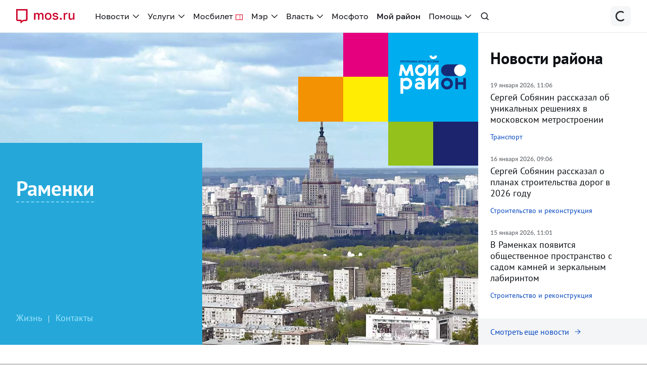

--- FILE ---
content_type: text/css
request_url: https://www.mos.ru/assets/services/moi-raion/css/3d.css
body_size: 1586
content:
.Button_button__3Zn2J{margin:0;display:inline-block;min-width:0;min-height:0;padding:0;font:inherit;text-decoration:none;color:inherit;background:none;border:none;border-radius:0;box-shadow:none;outline:none;cursor:pointer;-webkit-user-select:none;-moz-user-select:none;-ms-user-select:none;user-select:none;-webkit-appearance:none;-moz-appearance:none;appearance:none;webkit-touch-callout:pan-y;webkit-tap-highlight-color:hsla(0,0%,100%,0);-webkit-tap-highlight-color:rgba(255,255,255,.1)}.Button_button__3Zn2J[disabled]{opacity:.25;cursor:not-allowed}.Model_model__2F_hf{position:relative;-webkit-flex:1 1 auto;flex:1 1 auto;width:100%;padding:0}.Model_container__2OK50{right:0;bottom:0}.Model_container__2OK50,.Model_loading__3N_wF{position:absolute;top:0;left:0;display:-webkit-flex;display:flex;-webkit-justify-content:center;justify-content:center}.Model_loading__3N_wF{-webkit-align-items:center;align-items:center;width:100%;height:100%;font-size:18px;text-align:center;color:#fff}.Model_btnLeft__1YLjP,.Model_btnRight__2hlcq{position:absolute;top:50%;width:76px;height:124px;-webkit-transform:translateY(-50%);transform:translateY(-50%);z-index:10}.Model_btnRight__2hlcq{right:0}.Model_btnLeft__1YLjP{left:0}.Model_btnLeft__1YLjP:active .Model_iconLeft__1oTE_,.Model_btnRight__2hlcq:active .Model_iconRight__1JEsb{-webkit-transform:scale(1.05);transform:scale(1.05)}.Model_iconLeft__1oTE_,.Model_iconRight__1JEsb{display:inline-block;width:16px;height:64px;background-size:18px 64px;background-position:50% 50%;background-repeat:no-repeat;-webkit-transform:scale(1);transform:scale(1);-webkit-transition:-webkit-transform .15s ease;transition:-webkit-transform .15s ease;transition:transform .15s ease;transition:transform .15s ease,-webkit-transform .15s ease;will-change:transform}.Model_iconRight__1JEsb{background-image:url("data:image/svg+xml;charset=utf-8,%3Csvg width='18' height='64' xmlns='http://www.w3.org/2000/svg'%3E%3Cpath stroke='%23FFF' d='M1 0l16 32L1 64' fill='none'/%3E%3C/svg%3E")}.Model_iconLeft__1oTE_{background-image:url("data:image/svg+xml;charset=utf-8,%3Csvg width='18' height='64' xmlns='http://www.w3.org/2000/svg'%3E%3Cpath stroke='%23FFF' d='M17 0L1 32l16 32' fill='none'/%3E%3C/svg%3E")}.Model_zoom__3TfeP{display:-webkit-flex;display:flex;-webkit-flex-direction:column;flex-direction:column;position:absolute;bottom:20px;right:20px;z-index:100;border-radius:20px;overflow:hidden}.Model_btnZoomIn__3ImIY,.Model_btnZoomOut__2-HHY{display:inline-block;padding:11px;font-size:0;line-height:0;letter-spacing:0;background-color:grey;-webkit-transition:background-color .2s ease;transition:background-color .2s ease}.Model_btnZoomIn__3ImIY:hover,.Model_btnZoomOut__2-HHY:hover{background-color:#a8a8a8}.Model_btnZoomIn__3ImIY:active,.Model_btnZoomOut__2-HHY:active{background-color:#fff}.Model_btnZoomIn__3ImIY{border-bottom:1px solid #7b7b7b}.Model_iconZoomIn__1w_m8,.Model_iconZoomOut__35GbS{display:inline-block;font-size:0;line-height:0;letter-spacing:0;background-repeat:no-repeat;background-position:50% 50%;width:16px;height:16px}.Model_iconZoomIn__1w_m8{background-size:16px 16px;background-image:url("data:image/svg+xml;charset=utf-8,%3Csvg width='16' height='16' xmlns='http://www.w3.org/2000/svg'%3E%3Cpath d='M16 8H0m8 8V0' fill='none' fill-rule='evenodd' stroke='%2335393B' stroke-width='2'/%3E%3C/svg%3E")}.Model_iconZoomOut__35GbS{background-size:16px 2px;background-image:url("data:image/svg+xml;charset=utf-8,%3Csvg width='16' height='2' xmlns='http://www.w3.org/2000/svg'%3E%3Cpath stroke='%2335393B' stroke-width='2' d='M16 1H0' fill='none'/%3E%3C/svg%3E")}@media (min-width:768px){.Model_model__2F_hf{min-height:320px}}.Info_info__1TcNG{color:#fff}.Info_title__XZ9VG{margin:0 0 .8em;font-size:20px;line-height:1.2;font-weight:600}.Info_address__1-SVb{font-size:16px;font-weight:400;line-height:1.2;letter-spacing:-.05em}@media (min-width:768px){.Info_info__1TcNG{max-width:340px;padding:35px 25px}}@media (max-width:767px){.Info_info__1TcNG{width:100%;padding:20px 90px 20px 20px}.Info_title__XZ9VG{font-size:18px}}.Viewer_viewer__3n1n6{position:relative;display:-webkit-flex;display:flex;width:100%;min-height:100%;background-color:#000}.Viewer_viewer__3n1n6,.Viewer_viewer__3n1n6 *,.Viewer_viewer__3n1n6 :after,.Viewer_viewer__3n1n6 :before{box-sizing:border-box;font-family:Museo Sans,Helvetica Neue,Helvetica,Arial,sans-serif}.Viewer_layout__4SKxd{display:-webkit-flex;display:flex;width:100%}.Viewer_info__32LmY{position:absolute}.App_close__3y0OK,.Viewer_model__1J_pU{display:-webkit-flex;display:flex}.App_close__3y0OK{position:absolute;top:20px;right:20px;z-index:1;-webkit-align-items:center;align-items:center;-webkit-justify-content:center;justify-content:center;width:58px;height:58px;overflow:hidden;background-color:#fff;background-image:url("data:image/svg+xml;charset=utf-8,%3Csvg width='16' height='16' xmlns='http://www.w3.org/2000/svg'%3E%3Cpath fill='%230B1014' d='M14.142 0l1.414 1.414-6.364 6.364 6.435 6.435-1.414 1.414-6.435-6.435-6.364 6.364L0 14.142l6.364-6.364L.071 1.485 1.485.071l6.293 6.293z' fill-rule='evenodd'/%3E%3C/svg%3E");background-repeat:no-repeat;background-size:18px 18px;background-position:50% 50%;border-radius:50%}@media (max-width:768px){.App_close__3y0OK{width:40px;height:40px}}
/*# sourceMappingURL=main.css.map */

--- FILE ---
content_type: text/css
request_url: https://www.mos.ru/assets/services/moi-raion/css/style-raion.css
body_size: 18357
content:
*,.autocompleter-list,.banner-elk-wrap .banner-elk__btn,.card-modal__tags__tag,.timeline_item,.timeline_text-wrapper{-webkit-box-sizing:border-box}.banner-elk-wrap{background:url(../images/banners/elk.png) 100% 100%/auto 75% no-repeat #F3F2F2;border:1px solid #DDE3E8;display:block;height:100%;text-decoration:none}.banner-elk-wrap_absolute{position:absolute;width:100%}.banner-elk-wrap .banner-elk{padding:24px;position:relative;height:100%}.banner-elk-wrap .banner-elk__title{font-family:"PT Sans";font-style:normal;font-weight:700;font-size:28px;line-height:33px;color:#0C1014}@media all and (max-width:767px){.banner-elk-wrap_absolute{position:relative}.banner-elk-wrap .banner-elk__title{font-size:22px;line-height:26px}}.banner-elk-wrap .banner-elk__btn,.banner-elk-wrap .banner-elk__desc{font-size:16px;color:#0C1014;font-family:"PT Sans";font-style:normal}.banner-elk-wrap .banner-elk__desc{font-weight:400;line-height:21px;margin-top:16px;margin-bottom:256px}.banner-elk-wrap .banner-elk__btn{font-weight:700;line-height:21px;text-align:center;display:-webkit-inline-box;display:-ms-inline-flexbox;display:inline-flex;-webkit-box-align:center;-ms-flex-align:center;align-items:center;-webkit-box-pack:center;-ms-flex-pack:center;justify-content:center;height:48px;padding:0 24px;background:#FFF;border:1px solid #97999C;box-sizing:border-box;border-radius:2px;position:absolute;left:24px;bottom:24px;cursor:pointer}.banner-elk-wrap .banner-elk__btn:active,.banner-elk-wrap .banner-elk__btn:hover{background:#73ACF0;border:1px solid #73ACF0;color:#fff;border-radius:2px}.banner-link{color:#73ACF0}@font-face{font-family:Lato;src:url(../fonts/Lato-LightItalic.woff) format("woff");font-weight:300;font-style:italic}@font-face{font-family:Lato;src:url(../fonts/Lato-Black.woff) format("woff");font-weight:900;font-style:normal}@font-face{font-family:Lato;src:url(../fonts/Lato-Italic.woff) format("woff");font-weight:400;font-style:italic}@font-face{font-family:"Lato Hairline";src:url(../fonts/Lato-HairlineItalic.woff) format("woff");font-weight:300;font-style:italic}@font-face{font-family:Lato;src:url(../fonts/Lato-Heavy.woff) format("woff");font-weight:800;font-style:normal}@font-face{font-family:Lato;src:url(../fonts/Lato-MediumItalic.woff) format("woff");font-weight:500;font-style:italic}@font-face{font-family:Lato;src:url(../fonts/Lato-Regular.woff) format("woff");font-weight:400;font-style:normal}@font-face{font-family:Lato;src:url(../fonts/Lato-Thin.woff) format("woff");font-weight:100;font-style:normal}@font-face{font-family:Lato;src:url(../fonts/Lato-SemiboldItalic.woff) format("woff");font-weight:600;font-style:italic}@font-face{font-family:Lato;src:url(../fonts/Lato-BoldItalic.woff) format("woff");font-weight:700;font-style:italic}@font-face{font-family:"Lato Hairline";src:url(../fonts/Lato-Hairline.woff) format("woff");font-weight:300;font-style:normal}@font-face{font-family:Lato;src:url(../fonts/Lato-ThinItalic.woff) format("woff");font-weight:100;font-style:italic}@font-face{font-family:Lato;src:url(../fonts/Lato-HeavyItalic.woff) format("woff");font-weight:900;font-style:italic}@font-face{font-family:Lato;src:url(../fonts/Lato-Light.woff) format("woff");font-weight:300;font-style:normal}@font-face{font-family:Lato;src:url(../fonts/Lato-Bold.woff) format("woff");font-weight:700;font-style:normal}@font-face{font-family:Lato;src:url(../fonts/Lato-Medium.woff) format("woff");font-weight:500;font-style:normal}@font-face{font-family:Lato;src:url(../fonts/Lato-Semibold.woff) format("woff");font-weight:600;font-style:normal}@font-face{font-family:Lato;src:url(../fonts/Lato-BlackItalic.woff) format("woff");font-weight:900;font-style:italic}@font-face{font-family:"PT Sans";src:url(../fonts/PTSans-BoldItalic.woff) format("woff");font-weight:700;font-style:italic}@font-face{font-family:"PT Sans";src:url(../fonts/PTSans-Regular.woff) format("woff");font-weight:400;font-style:normal}@font-face{font-family:"PT Sans";src:url(../fonts/PTSans-Bold.woff) format("woff");font-weight:700;font-style:normal}@font-face{font-family:"PT Sans";src:url(../fonts/PTSans-Italic.woff) format("woff");font-weight:400;font-style:italic}@font-face{font-family:"PT Serif";src:url(../fonts/PTSerif_Bold.woff) format("woff");font-weight:700;font-style:normal}.picture-gallery.fancybox-container .fancybox-bg{background-color:#000;opacity:1}.picture-gallery.fancybox-container .fancybox-inner{max-width:1160px;margin:auto}.picture-gallery.fancybox-container .fancybox-slide{padding-top:94px}.picture-gallery.fancybox-container .fancybox-content{background:0 0;position:static;padding:0;width:1000px}.picture-gallery.fancybox-container .slider-card__img{height:664px;margin-bottom:20px}.picture-gallery.fancybox-container .slider-card__img img{height:100%}.picture-gallery.fancybox-container .slider-card__info{color:#959eab;max-width:800px;margin:auto}.picture-gallery.fancybox-container .fancybox-infobar{font-family:"PT Sans";font-size:14px;left:50%;-webkit-transform:translateX(-50%);transform:translateX(-50%);top:54px}.picture-gallery.fancybox-container .fancybox-toolbar{top:40px}.picture-gallery.fancybox-container .fancybox-close-small{display:none}.picture-gallery.fancybox-container .fancybox-button--arrow_left{left:0}.picture-gallery.fancybox-container .fancybox-button--arrow_right{right:0}.picture-gallery.fancybox-container .fancybox-infobar,.picture-gallery.fancybox-container .fancybox-toolbar,.picture-gallery.fancybox-container button{visibility:visible;opacity:1}.picture-gallery.fancybox-container button{display:-webkit-inline-box;display:-ms-inline-flexbox;display:inline-flex;padding:0;width:40px;height:40px;border-radius:8px;border:1px solid #4b525c;background:0 0}.picture-gallery.fancybox-container button svg{width:20px;height:20px;margin:auto}.picture-gallery.fancybox-container button path{fill:#fff}.picture-gallery.fancybox-container .slider-card__desc,.picture-gallery.fancybox-container .slider-card__name,.picture-gallery.fancybox-container .slider-card__title{font-size:14px;line-height:20px}@media all and (max-width:1599px){.picture-gallery.fancybox-container .fancybox-inner{max-width:960px}.picture-gallery.fancybox-container .fancybox-content{width:800px}.picture-gallery.fancybox-container .slider-card__img{height:500px}.picture-gallery.fancybox-container .slider-card__info{max-width:640px}}@media all and (max-width:1279px){.picture-gallery.fancybox-container .fancybox-inner{max-width:860px}.picture-gallery.fancybox-container .fancybox-content{width:700px}.picture-gallery.fancybox-container .slider-card__img{height:432px}.picture-gallery.fancybox-container .slider-card__info{max-width:626px}}@media all and (max-width:1023px){.picture-gallery.fancybox-container .fancybox-navigation{display:none}.picture-gallery.fancybox-container .fancybox-content{width:100%}.picture-gallery.fancybox-container .fancybox-toolbar{padding:0 56px}.picture-gallery.fancybox-container .fancybox-infobar{top:50px}.picture-gallery.fancybox-container .slider-card__img{height:543px}.picture-gallery.fancybox-container .slider-card__info{max-width:none;padding:0 20px}}@media all and (max-width:767px){.picture-gallery.fancybox-container .fancybox-toolbar{top:16px;padding:0 16px}.picture-gallery.fancybox-container .fancybox-infobar{top:16px}.picture-gallery.fancybox-container .slider-card__img{height:70vw}.picture-gallery.fancybox-container .slider-card__info{max-width:none;padding:0 20px}}.slider-section,.slider-section+.filter-nav{margin-top:72px}.slider-section .section-head{margin-bottom:36px}.slider-navigation{display:-webkit-box;display:-ms-flexbox;display:flex}.slider-navigation__button{cursor:pointer;border-radius:8px;border:1px solid #bcc4cf;display:-webkit-box;display:-ms-flexbox;display:flex;width:40px;height:40px}.slider-navigation__button._next{-webkit-transform:rotate(-180deg);transform:rotate(-180deg);margin-left:8px}.slider-navigation__button svg{margin:auto;width:20px;height:20px}.district-slider .swiper,.picture-slider .swiper{padding:0 24px}.district-slider .swiper-slide,.picture-slider .swiper-slide{width:550px}.district-slider .swiper .slider-card__img,.picture-slider .swiper .slider-card__img{background-color:#f3f5f7}.district-slider .swiper-pagination,.picture-slider .swiper-pagination{display:none;position:static;-webkit-transform:none!important;transform:none!important;margin:24px auto 0}.district-slider .swiper-pagination-bullet-active,.picture-slider .swiper-pagination-bullet-active{background-color:#000}.district-slider .swiper-fraction,.picture-slider .swiper-fraction{font-family:"PT Sans";font-size:12px;color:#fff;position:absolute;top:10px;right:24px;z-index:1;display:none}.district-slider .swiper-fraction span,.picture-slider .swiper-fraction span{padding:0 8px;height:20px;display:-webkit-box;display:-ms-flexbox;display:flex;-webkit-box-align:center;-ms-flex-align:center;align-items:center;-webkit-box-pack:center;-ms-flex-pack:center;justify-content:center;border-radius:10px;background-color:rgba(0,0,0,.6)}.slider-card{position:relative;display:block;text-decoration:none;cursor:pointer}.slider-card__info{color:#0c1014}.slider-card__img{text-align:center;height:400px;margin-bottom:16px}.slider-card__desc,.slider-card__name{font-family:"PT Sans";font-size:16px;line-height:24px}.slider-card__desc{margin-top:8px}.slider-card__title{font-family:"PT Serif";font-size:16px;font-weight:700;line-height:20px}.header_menu_district_popup h2,.header_menu_title{font-family:Lato,"Helvetica Neue",sans-serif}.slider-card img{max-width:100%;height:100%;-o-object-fit:cover;object-fit:cover}@media all and (max-width:1023px){.mos-raion-spinner__overlay+.slider-section,.slider-section,.slider-section+.filter-nav{margin-top:52px}.slider-navigation{display:none}.slider-card__img{margin-bottom:16px}.slider-card__name,.slider-card__title{margin-bottom:8px}.slider-card__title{font-size:18px;line-height:26px}.district-slider .swiper-slide,.picture-slider .swiper-slide{width:600px}}@media all and (max-width:767px){.mos-raion-spinner__overlay+.slider-section,.slider-section,.slider-section+.filter-nav{margin-top:32px}.slider-section .section-head{margin-bottom:24px}.district-slider .swiper-fraction,.district-slider .swiper-pagination,.picture-slider .swiper-fraction,.picture-slider .swiper-pagination{display:block}.district-slider .swiper,.picture-slider .swiper{padding:0 16px}.district-slider .swiper-slide,.picture-slider .swiper-slide{width:100%}.slider-card__img{margin-bottom:12px;height:64vw}.slider-card__desc,.slider-card__name,.slider-card__title{margin-bottom:4px}.slider-card__desc{position:relative}.slider-card__desc a{text-decoration:none;color:#1f47b9}.slider-card__desc .show-link{display:none;position:absolute;bottom:0;right:0;background-color:#fff;padding-left:10px}.slider-card__desc .show-link:before{content:"... ";color:#000}.slider-card__desc.hide-text{max-height:72px;overflow:hidden}.slider-card__desc.hide-text .show-link{display:block}}@media all and (min-width:1024px){.swiper-slide .slider-card:hover .slider-card__info{opacity:1}.swiper-slide .slider-card__info{position:absolute;pointer-events:none;top:0;left:0;width:100%;height:100%;background:-webkit-gradient(linear,left top,left bottom,from(rgba(0,0,0,.9)),color-stop(38.37%,rgba(0,0,0,0)),to(rgba(0,0,0,.9)));background:linear-gradient(180deg,rgba(0,0,0,.9) 0,rgba(0,0,0,0) 38.37%,rgba(0,0,0,.9) 100%);color:#fff;display:-webkit-box;display:-ms-flexbox;display:flex;-webkit-box-orient:vertical;-webkit-box-direction:normal;-ms-flex-direction:column;flex-direction:column;z-index:1;padding:20px 24px;opacity:0;-webkit-transition:.3s ease-out;transition:.3s ease-out}.swiper-slide .slider-card__title{margin-top:auto}.swiper-slide .slider-card__img{margin-bottom:0}}.mos-raion-spinner__overlay{position:relative;width:100%;left:0;top:-72px;display:none}@media (max-width:1024px){.mos-raion-spinner__overlay{top:-46px}}@media (max-width:768px){.mos-raion-spinner__overlay{top:-26px}}.mos-raion-spinner{display:-webkit-box;display:-ms-flexbox;display:flex;-webkit-box-align:stretch;-ms-flex-align:stretch;align-items:stretch;-webkit-box-pack:justify;-ms-flex-pack:justify;justify-content:space-between}.mos-raion-spinner-left{width:calc(66.6666666667% - 10px)}.mos-raion-spinner-left-full{background:#f3f5f7;height:412px;margin-bottom:32px}@media (max-width:1024px){.mos-raion-spinner{-webkit-box-orient:vertical;-webkit-box-direction:normal;-ms-flex-direction:column;flex-direction:column}.mos-raion-spinner-left{width:100%}.mos-raion-spinner-left-full{display:none}.mos-raion-spinner-left-grid{margin-bottom:24px}}.mos-raion-spinner-left-grid{display:-webkit-box;display:-ms-flexbox;display:flex;-webkit-box-align:stretch;-ms-flex-align:stretch;align-items:stretch;-webkit-box-pack:justify;-ms-flex-pack:justify;justify-content:space-between}.mos-raion-spinner-left-grid-elem{background:#f3f5f7;width:calc(50% - 16px);height:412px}@media (max-width:1024px){.mos-raion-spinner-left-grid-elem{height:350px;width:calc(50% - 12px)}}@media (max-width:767px){.mos-raion-spinner__overlay{top:-51px}.mos-raion-spinner-left-grid{-webkit-box-orient:vertical;-webkit-box-direction:normal;-ms-flex-direction:column;flex-direction:column}.mos-raion-spinner-left-grid-elem{width:100%;height:156px;margin-bottom:16px}.mos-raion-spinner-right{display:none}}.mos-raion-spinner-right{width:calc(33.3333333333% - 22px);background:#f3f5f7;height:856px}@media (max-width:1024px){.mos-raion-spinner-right{width:100%;height:350px}}.mos-raion-spinner-loader{position:absolute;left:0;top:0;background:-webkit-gradient(linear,left top,right top,from(rgba(255,255,255,0)),color-stop(50%,#fff),to(rgba(255,255,255,0)));background:linear-gradient(90deg,rgba(255,255,255,0) 0,#fff 50%,rgba(255,255,255,0) 100%);width:160px;height:100%;-webkit-animation:mosRaionSpinner 3s infinite linear;animation:mosRaionSpinner 3s infinite linear}@media (max-width:767px){.mos-raion-spinner-loader{width:60px;-webkit-animation:mosRaionSpinnerMobile 2s infinite linear;animation:mosRaionSpinnerMobile 2s infinite linear}}@-webkit-keyframes mosRaionSpinner{0%,100%{left:0}50%{left:calc(100% - 160px)}}@keyframes mosRaionSpinner{0%,100%{left:0}50%{left:calc(100% - 160px)}}@-webkit-keyframes mosRaionSpinnerMobile{0%,100%{left:0}50%{left:calc(100% - 60px)}}@keyframes mosRaionSpinnerMobile{0%,100%{left:0}50%{left:calc(100% - 60px)}}:root{--color-white:#ffffff;--color-grey:#9ea4ac;--color-copyright:#828282;--color-link:#9EA4AC}*{-webkit-font-smoothing:antialiased;-moz-osx-font-smoothing:grayscale;box-sizing:border-box}body{background-color:#d0d0d0;margin:0;padding:0;width:100%}.container{max-width:1600px;margin:0 auto;position:relative;background:#fff;min-height:100%}.header_container{display:-webkit-box;display:-ms-flexbox;display:flex;width:100%;height:620px;margin-bottom:72px}.header_left_block{display:-webkit-box;display:-ms-flexbox;display:flex;width:calc(100% - 334px);position:relative}.header_left_block video{background-color:#484848;-o-object-fit:cover;object-fit:cover}.header_left_block .header_img{width:100%;height:100%;background-size:cover;background-position:center}.header_logo{background-image:url(../images/logo.svg);background-size:cover;width:356px;height:265px;position:absolute;right:0;top:0}.header_logo a{display:block;position:absolute;right:0;top:0;width:178px;height:178px}.header_menu{width:400px;height:400px;background-color:#25A8D9;position:absolute;bottom:0;left:0;padding:44px 32px 40px}.header_menu_title{color:#A1E5FE;font-weight:600;font-size:18px;line-height:26px;margin-bottom:8px}.header_menu_district a{color:#fff;text-decoration:none;font-size:41px;line-height:49px;font-family:"PT Sans","Helvetica Neue",sans-serif;font-weight:700;border-bottom:2px dashed #7DD5F7;-webkit-transition:border-color .3s ease;transition:border-color .3s ease}.header_menu_district a:hover{border-color:#fff}.header_menu_district_popup{display:none;max-width:724px;width:100%;padding:32px 0 16px 40px;top:32px;margin-bottom:60px!important}.header_menu_district_popup_title{display:-webkit-box;display:-ms-flexbox;display:flex;-webkit-box-pack:justify;-ms-flex-pack:justify;justify-content:space-between;margin-bottom:32px;padding-right:40px}.header_menu_district_popup h2{color:#0C1014;font-size:20px;font-weight:800;line-height:24px;margin:0}.header_menu_district_popup_search_wrap{padding-right:40px;margin-bottom:32px}.header_menu_district_popup_search_container{position:relative}.header_menu_district_popup_search{width:100%;max-width:644px;height:48px;border:1px solid #D8DCE0;padding:8px 32px 0 16px;font-family:"PT Sans","Helvetica Neue",sans-serif;font-size:16px;line-height:24px;outline:0;border-radius:2px}.header_menu_district_popup_search:focus{border:3px solid #8AD}.header_menu_district_popup_close{display:block;width:24px;height:24px;background:url(../images/close.svg) center no-repeat;position:absolute;right:14px;top:24px}.header_menu_district_popup_search_clear{width:12px;height:12px;position:absolute;right:16px;top:50%;margin-top:-6px;display:none}.header_menu_district_popup_search_clear:after,.header_menu_district_popup_search_clear:before{content:"";display:block;position:absolute;top:-3px;right:3px;bottom:0;left:50%;-webkit-transform:rotate(45deg);transform:rotate(45deg);height:16px;width:1px;background:#6A6E72;margin:0}.header_menu_district_popup_search_clear:before{-webkit-transform:rotate(-45deg);transform:rotate(-45deg)}.header_menu_district_popup_search_placeholder{position:absolute;top:12px;padding:0 16px;left:0;font-family:"PT Sans",sans-serif;font-size:16px;line-height:24px;color:#6A6E72;pointer-events:none;-webkit-transition:all .3s ease;transition:all .3s ease;white-space:nowrap;width:100%;overflow:hidden;text-overflow:ellipsis}.header_menu_district_popup_search:focus+.header_menu_district_popup_search_placeholder,.header_menu_district_popup_search_placeholder_active{font-size:12px;line-height:16px;top:4px}.header_menu_district_popup_list{display:-webkit-box;display:-ms-flexbox;display:flex;-webkit-box-orient:vertical;-webkit-box-direction:normal;-ms-flex-direction:column;flex-direction:column;max-height:2150px;min-height:400px;-ms-flex-wrap:wrap;flex-wrap:wrap;-ms-flex-line-pack:start;align-content:flex-start;padding-right:16px}.header_menu_district_popup_list ul{list-style:none;margin:0 0 24px;padding:0 24px 0 0;width:33.333333333%}.header_menu_district_popup_list li{margin-bottom:8px}.header_menu_district_popup_list li:first-child{font-size:14px;font-weight:700;line-height:18px;font-family:Lato,"Helvetica Neue",sans-serif}.header_menu_district_popup_list a,.header_menu_district_popup_list p.nofolder,.header_menu_list a,.right_block_title{font-family:"PT Sans","Helvetica Neue",sans-serif}.header_menu_district_popup_list a{color:#0C1014;font-size:16px;line-height:24px;text-decoration:none;font-weight:400}.header_menu_district_popup_list a:hover{color:#0848C0}.header_menu_district_popup_list p.nofolder{color:#6A6E72;font-size:16px;line-height:24px;margin:0}.header_menu_list ul{list-style:none;margin:0;padding:0;display:-webkit-box;display:-ms-flexbox;display:flex;-ms-flex-wrap:wrap;flex-wrap:wrap;position:absolute;bottom:40px}.header_menu_list ul li:after{content:"|";color:#fff;margin:0 12px}.afisha_more:after,.card-modal__gallery .slick-arrow:before,.header_menu_list ul li:last-child:after,.header_right_block_wrap:after,.map-search-wrap:after,.media-about__bg:before,.media-counters__item:before,.media-page-col .media-item:hover:not(.media-item_border):before,.media-page-col .media-item_3d:before,.media-page-col .media-item__bg__photo::before,.media-page-col .media-item_border .media-item__content__forward,.media-page-col .media-item_survey .media-item__content:after,.media-page-col>.media-item_v::after,.media-page-col>div::after,.moi-dominant-pic-divider::after,.moi-mob-popip-district div:before,.moi-mobile-map:before{content:""}.header_menu_list a{font-size:18px;line-height:26px;color:#A1E5FE;text-decoration:none;-webkit-transition:color .3s ease;transition:color .3s ease}.header_menu_list a:hover{color:#fff}.header_right_block{width:334px;position:relative}.header_right_block_wrap{padding:32px 0 0 24px;height:620px;position:relative}.header_right_block_wrap:after{height:20px;width:100%;display:block;bottom:52px;left:0;position:absolute;background:-webkit-gradient(linear,left top,left bottom,from(rgba(255,255,255,0)),to(#fff));background:linear-gradient(to bottom,rgba(255,255,255,0) 0,#fff 100%);background:-webkit-linear-gradient(top,rgba(255,255,255,0) 0,#fff 100%)}.right_block_title{font-size:32px;font-weight:700;line-height:40px;color:#0c1014;margin-bottom:24px}.right_block_list{height:470px;overflow:scroll;padding-right:32px;padding-bottom:20px}.right_block_list_item{margin-bottom:24px;position:relative}.right_block_list_item:last-child{margin-bottom:0}.right_block_list_item_time{color:#6A6E72;font-family:Lato,"Helvetica Neue",sans-serif;font-size:12px;font-weight:600;line-height:20px;margin-bottom:3px}.content_container_title,.right_block_list_item_category a,.right_block_list_item_title a,.right_block_more a{font-family:"PT Sans","Helvetica Neue",sans-serif}.right_block_list_item_title{margin-bottom:13px}.right_block_list_item_title a{color:#0c1014;font-size:18px;line-height:22px;text-decoration:none;-webkit-transition:color .2s linear;transition:color .2s linear}.right_block_list_item_title a:hover{color:#6A6E72}.right_block_list_item_title a:active{color:#2E3338}.right_block_list_item_category a{color:#0848c0;font-size:14px;line-height:20px;text-decoration:none;-webkit-transition:color .2s linear;transition:color .2s linear}.right_block_list_item_category a:hover{color:#063A99}.right_block_list_item_category a:active{color:#052B73}.right_block_more{position:absolute;bottom:0;background-color:#F3F5F7;width:100%}.afisha_list_item,.afisha_more{width:calc(25% - 12px);height:340px}.right_block_more a{display:block;padding:14px 0 14px 24px;color:#0848c0;text-decoration:none;font-size:16px;line-height:24px}.right_block_more a:hover{color:#063A99}.right_block_more a:active{color:#052B73}.right_block_more span{background:url(../images/forward.svg) right center no-repeat;padding-right:25px}.content_container{padding:0 32px 72px}.content_container_grid{margin-bottom:72px}.content_container_title{color:#0C1014;font-size:40px;font-weight:700;line-height:48px;margin:0 0 32px}.afisha_list_item_date,.moi-mobile-map-button,.moi-mobile-map-title{font-family:Lato,"Helvetica Neue",sans-serif}.content_container_afisha{margin-bottom:72px}.afisha_list{display:-webkit-box;display:-ms-flexbox;display:flex;-webkit-box-pack:start;-ms-flex-pack:start;justify-content:flex-start}.afisha_list_item{margin-right:32px;border:1px solid #D6DADE;position:relative}.afisha_more,.compensate-for-scrollbar{margin-right:0}.afisha_list_item_photo{margin-bottom:8px;display:block;max-height:150px;overflow:hidden;min-width:100%}.afisha_list_item_photo img{max-width:100%;width:100%;display:block}.afisha_list_item_wrap{padding:0 16px 12px}.afisha_list_item_date{color:#6A6E72;font-size:12px;font-weight:600;line-height:20px;margin-bottom:4px}.afisha_list_item_title a{color:#0C1014;font-family:"PT Serif","Helvetica Neue",sans-serif;font-size:22px;font-weight:700;line-height:1.3em;text-decoration:none;display:-webkit-box;overflow:hidden;-webkit-line-clamp:4;-webkit-box-orient:vertical;position:relative}@media (max-width:1024px){.afisha_list_item_title a{font-size:18px;line-height:26px}}.afisha_list_item_category{position:absolute;bottom:12px}.afisha_list_item_category a{color:#0848C0;font-family:"PT Sans","Helvetica Neue",sans-serif;font-size:14px;line-height:20px;text-decoration:none}.afisha_more{background-color:#FFC416;position:relative}.afisha_more:after{position:absolute;right:24px;bottom:20px;display:block;width:45px;height:54px;background:url(../images/forward-black.svg) center no-repeat;pointer-events:none}#map,.afisha_more a{width:100%;height:100%}.afisha_more a{display:block;text-decoration:none;color:#0C1014;font-family:"PT Serif","Helvetica Neue",sans-serif;font-size:32px;font-weight:700;line-height:1.3em;padding:24px 80px 24px 24px}.afisha_more_mobile,.leaflet-control-container .dg-zoom__in:after,.leaflet-control-container .dg-zoom__out:after{display:none}#mapSearch,.autocompleter-item,.moi-mob-popip-district div,.polygon-label{font-family:"PT Sans","Helvetica Neue",sans-serif}@media (max-width:1024px){.afisha_more a{font-size:18px;line-height:26px}}.leaflet-control-container .dg-zoom{height:100px;margin:0}.dg-zoom__button_type_in:after,.dg-zoom__button_type_in:before,.dg-zoom__button_type_out:after{background:#081018!important}.leaflet-control-container .dg-zoom__in,.leaflet-control-container .dg-zoom__out{width:40px;height:40px;border-radius:50% 50% 0 0;-webkit-box-sizing:content-box;box-sizing:content-box}.leaflet-control-container .dg-zoom__out{top:40px;margin:0;border-radius:0 0 50% 50%}.leaflet-control-container .dg-zoom__in .dg-control-round__icon,.leaflet-control-container .dg-zoom__out .dg-control-round__icon{width:40px;height:40px;opacity:.6;-webkit-transition:opacity .3s linear;transition:opacity .3s linear}.leaflet-control-container .dg-control-round{width:40px;height:40px;padding:0;background-color:var(--color-white)}.leaflet-control-container .dg-control-round .dg-control-round__icon{width:40px;height:40px}.leaflet-control-container .dg-control-round__icon,.leaflet-control-container .dg-control-round__icon:hover{background-color:var(--color-white);background-image:none;text-shadow:none;-webkit-box-shadow:none;box-shadow:none;opacity:1}.leaflet-control-container .dg-control-round.leaflet-disabled,.leaflet-control-container .leaflet-disabled .dg-control-round__icon,.leaflet-control-container .leaflet-disabled .dg-control-round__icon:hover{background-color:var(--color-grey)!important}.leaflet-control-container .dg-control-round__icon:hover{-webkit-box-shadow:none!important;box-shadow:none!important;background:var(--color-white)!important}.leaflet-control-container .dg-zoom+.dg-control-round{top:auto;bottom:-10px;right:0}.leaflet-control-container .leaflet-top.leaflet-left{top:auto;left:auto;right:27px;bottom:95px}@media screen and (max-width:767px){.leaflet-control-container .leaflet-top.leaflet-left{right:16px}}.leaflet-control-container .dg-zoom__button_type_in:after,.leaflet-control-container .dg-zoom__button_type_in:before,.leaflet-control-container .leaflet-touch .dg-zoom__button_type_in:before{background-color:var(--bg-button)}.leaflet-control-container .dg-control-round{-webkit-box-shadow:3px 3px 10px rgba(0,0,0,.3);box-shadow:3px 3px 10px rgba(0,0,0,.3)}.leaflet-container a.dg-attribution__link,.leaflet-container a.dg-attribution__link:hover{color:var(--color-link)!important}.dg-attribution__copyright a.dg-attribution__link{color:var(--color-copyright)!important}.dg-attribution__copyright .dg-attribution__logo-url{visibility:hidden}.dg-attribution__copyright{margin-right:0!important}.moi-mob-popip-district{width:120px!important;margin-left:-60px!important;display:-webkit-box;display:-ms-flexbox;display:flex;-webkit-box-pack:center;-ms-flex-pack:center;justify-content:center}.moi-mob-popip-district div,.polygon-label{border-radius:2px;background-color:var(--color-white);font-size:14px;line-height:18px;text-align:center;padding:2px 10px}.moi-mob-popip-district div{pointer-events:none;position:absolute;width:auto;font-size:12px;line-height:16px;top:-12px;-webkit-box-shadow:0 2px 4px rgba(0,0,0,.2);box-shadow:0 2px 4px rgba(0,0,0,.2)}.moi-mob-popip-district div:before{display:block;border:4px solid transparent;border-top:4px solid #fff;position:absolute;bottom:-8px;left:calc(50% - 3px)}.media-more,.moi-dominant-pic-icon{display:-ms-flexbox;-webkit-box-align:center}.moi-dominant-pic{height:0!important;width:auto;pointer-events:none!important}.moi-dominant-pic-icon{width:100%;max-width:30px;bottom:0;position:absolute;display:-webkit-box;display:flex;-ms-flex-align:center;align-items:center;-webkit-box-pack:end;-ms-flex-pack:end;justify-content:flex-end;-webkit-box-orient:vertical;-webkit-box-direction:normal;-ms-flex-direction:column;flex-direction:column}.moi-dominant-pic-icon img{display:block;line-height:0;font-size:0;width:50px!important;max-width:50px}.moi-dominant-pic-divider{height:2px;background:#fff;border-radius:1px;margin-top:2px;width:50px;position:relative;-webkit-box-shadow:0 4px 6px rgba(8,16,24,.5);box-shadow:0 4px 6px rgba(8,16,24,.5)}.moi-dominant-pic-divider::after{position:absolute;left:calc(50% - 2px);bottom:-8px;border:4px solid transparent;border-top:4px solid #fff}.moi-mobile-map{text-align:center;font-size:26px;padding:50px 0;color:#fff;background:url(../images/map-mobile.png) center/cover no-repeat;height:100%;position:relative;display:none;-webkit-box-orient:vertical;-webkit-box-direction:normal;-ms-flex-direction:column;flex-direction:column;-webkit-box-pack:center;-ms-flex-pack:center;justify-content:center;-webkit-box-align:center;-ms-flex-align:center;align-items:center}.moi-mobile-map:before{display:block;width:100%;height:100%;position:absolute;top:0;left:0;background:rgba(8,72,192,.7)}.moi-mobile-map-wrap{position:relative}.moi-mobile-map-button,.moi-mobile-map-title{font-size:20px;line-height:24px;margin-bottom:32px}.moi-mobile-map-button{font-size:16px;line-height:18px;margin-bottom:0;padding:15px 0;width:168px;background:#fff;color:#0848C0;border-radius:2px;-webkit-box-shadow:3px 3px 10px rgba(0,0,0,.3);box-shadow:3px 3px 10px rgba(0,0,0,.3)}.moi-mobile-map-close{display:none}.map-search-wrap{position:absolute;top:44px;margin:0 auto;right:0;left:0;width:724px;text-align:center}.map-search-wrap:after{display:block;width:23px;height:23px;position:absolute;right:25px;top:50%;margin-top:-12px;background:url(../images/lupa.svg) right center no-repeat}.card-modal__close,.header_menu_district_popup_textarea .header_menu_district_popup_close{top:24px;right:24px;position:absolute}@media all and (max-width:767px){.map-search-wrap{width:calc(100% - 32px);z-index:1025;position:fixed;display:none}.map-search-wrap:after{right:16px}}.autocompleter,.autocompleter-hint{position:absolute}#mapSearch{width:100%;height:72px;font-size:24px;line-height:26px;color:#6a6e72;padding-left:32px;padding-right:50px;border-radius:4px;border:1px solid #d6dade;-webkit-box-shadow:0 16px 32px 0 rgba(0,0,0,.24);box-shadow:0 16px 32px 0 rgba(0,0,0,.24);outline:0}@media all and (max-width:767px){#mapSearch{height:48px;font-size:18px;line-height:24px;padding-left:16px}}.autocompleter{width:100%;display:none}.autocompleter-show{display:block}.autocompleter-list{list-style:none;margin:1px auto 0;padding:0;box-sizing:border-box;text-align:left;background:#fff;border-radius:4px;max-height:350px;overflow-y:scroll}.autocompleter-list::-webkit-scrollbar-track{border-radius:10px;background-color:#FFF}.autocompleter-list::-webkit-scrollbar{width:5px;background-color:#FFF}.autocompleter-list::-webkit-scrollbar-thumb{width:5px;border-radius:25px;background-color:#D6DADE;min-height:160px}.autocompleter-list::-webkit-scrollbar-button{width:0;height:0;display:none}.autocompleter-list::-webkit-scrollbar-corner{background-color:transparent}.autocompleter-item{cursor:pointer;font-size:24px;line-height:26px;padding:22px 32px;color:#333}@media all and (max-width:767px){.autocompleter-list{max-height:246px}.autocompleter-item{font-size:18px;line-height:24px;padding:12px 16px}}.autocompleter-item-selected,.autocompleter-item:hover{background:#f3f5f7}.autocompleter-item strong{font-weight:700}.autocompleter-hint{width:100%;display:none}.autocompleter-hint-show{display:block}.autocompleter-hint span{color:transparent}.header_menu_district_popup_textarea{padding:40px;position:relative;max-width:620px}.header_menu_district_popup_textarea .media-more{border:none;border-radius:2px}.header_menu_district_popup_textarea .header_menu_district_popup_textarea_pre-title{font-size:12px;line-height:18px;margin-top:-20px;margin-bottom:20px;font-family:"PT Sans",sans-serif;color:#6a6e72}.header_menu_district_popup_textarea .header_menu_district_popup_title{padding-right:0}.header_menu_district_popup_textarea .header_menu_district_popup_title h2{font-size:24px;line-height:28px}.header_menu_district_popup_textarea_wrap{padding:4px 8px 4px 16px;border:1px solid #d6dade;border-radius:2px;margin-bottom:24px}.header_menu_district_popup_textarea_wrap textarea{height:112px;border:none;resize:none;width:100%;outline:0;font-family:"PT Sans",sans-serif;font-size:16px;line-height:24px;overflow-y:auto}.header_menu_district_popup_textarea_wrap .header_menu_district_popup_textarea_pre{color:#6a6e72;font-family:"PT Sans",sans-serif;font-size:12px;line-height:16px;margin-bottom:4px;padding-bottom:4px}.header_menu_district_popup_textarea_wrap.header_menu_district_popup_textarea_wrap-error{border:1px solid #c22}.header_menu_district_popup_textarea_wrap.header_menu_district_popup_textarea_wrap-error .header_menu_district_popup_textarea_pre{color:#c22}.header_menu_district_popup_form_success{display:none;margin:40px auto;text-align:center}.header_menu_district_popup_form_success .success{margin-bottom:40px;width:100%;height:64px;background:url(../images/success.svg) center no-repeat}.header_menu_district_popup_form_success .popup-title{color:#0c1014;font-family:Lato,sans-serif;font-weight:800;font-size:28px;line-height:34px;margin-bottom:32px}@media (max-width:767px){body .header_menu_district_popup_textarea{top:0;height:100%;width:100%;padding:16px}body .header_menu_district_popup_textarea .header_menu_district_popup_close{position:absolute;top:16px;right:16px}body .header_menu_district_popup_textarea .header_menu_district_popup_title h2{font-size:16px;line-height:20px;padding-right:30px}body .header_menu_district_popup_textarea .header_menu_district_popup_form_success .popup-title{font-size:16px;line-height:20px}}.card-modal__btn,.media-more{line-height:48px;text-align:center;height:48px;cursor:pointer}.media-more{display:-webkit-box;display:flex;-ms-flex-align:center;align-items:center;-webkit-box-pack:center;-ms-flex-pack:center;justify-content:center;color:#fff;background:#0848C0;font-family:Lato;font-size:18px;font-weight:600;padding:0 32px}@media all and (max-width:1023px){.content_container_grid,.header_container{margin-bottom:52px}.content_container_title,.header_menu_district a{font-size:32px;line-height:40px}.header_container{-webkit-box-orient:vertical;-webkit-box-direction:normal;-ms-flex-direction:column;flex-direction:column;height:100%}.content_container{padding:0 24px 52px}.content_container_title{margin:0 0 24px}.header_left_block{height:462px;width:100%}.header_logo{height:162px;width:217px}.header_logo a{height:109px;width:109px}.header_menu{height:172px;width:411px;padding:24px 46px 24px 22px}.header_menu_title{display:none}.header_menu_list ul{bottom:24px}.header_menu_list a{font-size:16px;line-height:24px}.header_right_block_wrap{padding:32px 22px 52px;height:100%;overflow:hidden}.header_right_block_wrap:after{display:none}.right_block_list{display:-webkit-box;display:-ms-flexbox;display:flex;margin-bottom:24px;position:relative;height:auto;padding-bottom:0;-ms-touch-action:auto!important;touch-action:auto!important}.header_right_block{width:100%}.right_block_list_item{width:calc(33% - 16px);margin-bottom:0;margin-right:24px}.right_block_list_item:last-child{margin-right:0}.right_block_list_item_title{margin-bottom:54px}.right_block_list_item_title a{font-size:16px;line-height:20px}.right_block_list_item_category{position:absolute;bottom:0}.content_container_afisha{margin-bottom:52px}.afisha_list{-ms-flex-wrap:wrap;flex-wrap:wrap}.afisha_list_item{width:calc(33% - 16px);margin-left:24px;margin-right:0;margin-bottom:24px}.afisha_list_item:first-child{margin-left:0}.afisha_more{-ms-flex-preferred-size:100%;flex-basis:100%;height:58px}.afisha_more a{padding:16px 24px;font-size:18px;line-height:26px}.afisha_more:after{width:20px;height:30px;bottom:50%;margin-bottom:-15px;background-size:cover}}@media all and (max-width:767px){.content_container{padding:0 16px 40px}#map{display:none}#map.view-map{display:block;position:fixed!important;z-index:1024;width:100%;height:100%;top:0;left:0}#map.view-map+.moi-mobile-map-close{position:fixed;cursor:pointer;z-index:1025;right:4px;display:block;top:4px;color:#fff;font-family:Lato,sans-serif;font-size:12px;line-height:14px;border-radius:12px;padding:6px 8px 7px;font-weight:600;background-color:rgba(0,0,0,.4);-webkit-box-shadow:3px 3px 10px rgba(0,0,0,.3);box-shadow:3px 3px 10px rgba(0,0,0,.3)}#map.view-map~.map-search-wrap{display:block}.moi-mobile-map{display:-webkit-box;display:-ms-flexbox;display:flex}}@media all and (max-width:700px){.header_menu_district_popup_list ul{width:50%}.header_menu_district_popup{top:0;height:100%}.header_menu_district_popup_list{max-height:4000px}}@media all and (max-width:500px){.header_menu,.right_block_list_item_category,.right_block_more{position:static}.afisha_list,.right_block_list{-webkit-box-orient:vertical;-webkit-box-direction:normal}.header_container{margin-bottom:32px}.header_left_block{height:100%;display:block;padding-top:67px;background-color:#25A8D9}.afisha_list_hide .afisha_list_item:not(:first-child),.afisha_list_hide .afisha_more,.right_block_list_hide .right_block_list_item:not(:first-child){display:none}.header_logo{height:100px;width:134px}.header_logo a{height:67px;width:67px}.header_left_block .header_img{height:192px;background-size:cover}.header_menu{padding:12px 16px 60px;height:100%;width:100%}.header_menu_list ul{bottom:14px}.header_menu_district a{font-size:28px;line-height:32px}.content_container_title,.right_block_title{font-size:20px;line-height:24px}.right_block_list{-ms-flex-direction:column;flex-direction:column}.header_right_block_wrap{padding:32px 16px 0}.right_block_list_item{width:100%;margin:0 0 24px}.right_block_list_hide .right_block_list_item:first-child{margin-bottom:0}.right_block_list_hide .right_block_more span{background:url(../images/down.png) right center no-repeat}.right_block_list_item_title{margin-bottom:20px}.content_container_title{margin-bottom:24px}.content_container_afisha{margin-bottom:32px}.afisha_list{-ms-flex-direction:column;flex-direction:column}.afisha_list_item{margin:0 0 16px;width:100%}.afisha_list_hide .afisha_more_mobile{display:block}.afisha_more{width:100%;padding:16px 50px 16px 16px}.afisha_more a{padding:0;font-size:16px;line-height:18px;vertical-align:center;display:inline}.afisha_more:after{right:16px}.afisha_more_mobile a{display:block;border:1px solid #0848C0;border-radius:2px;color:#0848C0;font-family:Lato,"Helvetica Neue",sans-serif;font-size:16px;font-weight:600;line-height:18px;text-align:center;text-decoration:none;padding:14px 0 16px}}.card-modal{display:none;max-width:768px;width:100%;padding:32px 40px}.card-modal__btn,.card-modal__label{font-weight:600;display:inline-block}.card-modal__label{margin-bottom:16px;height:32px;line-height:32px;padding:0 16px;background:#94c11b;color:#FFF;font-family:Lato;font-size:16px}.card-modal__label.card-modal__label__blue{background:#47C4F3}.card-modal__label.card-modal__label__orange{background:#F39202}.card-modal__label.card-modal__label__green{background:#94c11b}.card-modal__label.card-modal__label__pink{background:#E5017D}.card-modal__title{color:#0C1014;font-family:"PT Sans";font-size:32px;font-weight:700;line-height:40px;margin-bottom:20px}.card-modal__btn,.card-modal__spheres__label,.card-modal__sub-title,.card-modal__tags__label{font-family:Lato,"Helvetica Neue",sans-serif}.card-modal__sub-title{color:#0C1014;font-size:18px;font-weight:900;letter-spacing:0;line-height:22px;margin-bottom:32px}.card-modal__desc{color:#0C1014;font-family:"PT Sans";font-size:18px;line-height:28px}.card-modal__btn{text-decoration:none;color:#FFF;font-size:16px;letter-spacing:0;padding:0 32px;border-radius:4px;background-color:#0848C0;margin-top:32px}.card-modal__div{margin:24px 0;height:1px;width:100%;background-color:#D6DADE}.card-modal__spheres__sphere,.card-modal__tags__tag{height:22px;margin-bottom:10px;letter-spacing:0;text-decoration:none}.card-modal__tags{display:-webkit-box;display:-ms-flexbox;display:flex;-webkit-box-align:start;-ms-flex-align:start;align-items:flex-start;-webkit-box-pack:start;-ms-flex-pack:start;justify-content:flex-start;-ms-flex-wrap:wrap;flex-wrap:wrap}.card-modal__tags__label{color:#333;font-size:14px;font-weight:900;letter-spacing:0;line-height:18px;margin-right:10px;margin-bottom:10px}.card-modal__tags__tag{color:#9EA4AC;font-family:"PT Sans";font-size:14px;line-height:20px;margin-right:10px;border:1px solid #D6DADE;border-radius:2px;display:inline-block;padding:0 4px;box-sizing:border-box;-webkit-transition:all .12s ease-in-out;transition:all .12s ease-in-out}.card-modal__tags__tag:hover{color:#333;border:1px solid #333}.card-modal__spheres{display:-webkit-box;display:-ms-flexbox;display:flex;-webkit-box-align:start;-ms-flex-align:start;align-items:flex-start;-webkit-box-pack:start;-ms-flex-pack:start;justify-content:flex-start;-ms-flex-wrap:wrap;flex-wrap:wrap;color:#9EA4AC;margin-top:8px}.card-modal__spheres__label{color:#333;font-size:14px;font-weight:900;letter-spacing:0;line-height:18px;margin-right:10px;margin-bottom:10px}.card-modal__spheres__sphere{color:#9EA4AC;font-family:"PT Sans";font-size:14px;line-height:22px;display:inline-block;-webkit-transition:all .12s ease-in-out;transition:all .12s ease-in-out}.card-modal__spheres__sphere:hover{color:#333}.card-modal__close{display:block;width:24px;height:24px;background:url(../images/close.svg) center no-repeat}.card-modal__image{width:100%;margin-bottom:24px!important}.card-modal__image img{width:100%;height:344px;-o-object-fit:cover;object-fit:cover}.card-modal__gallery{width:100%;margin-bottom:56px!important}.card-modal__gallery__item{width:100%;height:344px;-o-object-fit:cover;object-fit:cover}.card-modal__gallery .slick-dots{width:100%;display:-webkit-box;display:-ms-flexbox;display:flex;-webkit-box-align:center;-ms-flex-align:center;align-items:center;-webkit-box-pack:justify;-ms-flex-pack:justify;justify-content:space-between;bottom:-16px}.card-modal__gallery .slick-dots li{width:100%;height:5px}.card-modal__gallery .slick-dots li button{width:100%;height:100%;background:#EBEDEE;border-radius:2px;padding:0}.card-modal__gallery .slick-dots li button::before{display:none}.card-modal__gallery .slick-dots li.slick-active button{background:#B5B7B9}.card-modal__gallery .slick-arrow{display:block;width:17px;height:24px;background:url(../images/arrow.svg) 50% 50%/contain no-repeat}.card-modal__gallery .slick-arrow:before{display:none}.card-modal__gallery .slick-arrow.slick-prev{-webkit-transform:rotate(180deg);transform:rotate(180deg)}.card-covid__title{position:absolute;top:32px;left:24px;color:#FFF;font-family:"PT Sans","Helvetica Neue",sans-serif;font-size:32px;font-weight:700;letter-spacing:0;line-height:40px;max-width:220px}@media all and (max-width:1023px){.card-modal{height:100%;overflow-y:auto}.fancybox-slide--html{padding:0}.card-modal__close{top:20px;right:20px}}@media all and (max-width:767px){.card-modal{padding:32px 16px}.fancybox-slide--html{padding:0}.card-modal__gallery{margin-bottom:40px!important}.card-modal__title{font-size:20px;line-height:24px;margin-bottom:16px}.card-modal__sub-title{font-size:16px;font-weight:900;line-height:20px;margin-bottom:24px}.card-modal__desc{font-size:16px;line-height:24px}.card-modal__btn{display:block;width:100%;position:fixed;left:0;right:0;bottom:0;border-radius:0;height:48px}.card-modal__spheres{padding-bottom:24px}.card-modal__close{top:16px;right:16px}}@media all and (max-width:400px){.header_menu_district_popup_list ul{width:100%}.header_menu_district_popup{top:0;height:100%}.header_menu_district_popup_list{max-height:none}}.card-covid{background:url(../images/cross.png) 100% 100%/64% auto no-repeat #57A929}.card-covid__text{position:absolute;top:32px;left:24px;max-width:236px}.card-covid__text__desc,.card-covid__text__title{position:relative;color:#FFF;font-family:"PT Sans";letter-spacing:0}.card-covid__text__title{font-size:32px;font-weight:700;line-height:40px;margin-bottom:24px}.card-covid__text__desc{font-size:20px;line-height:30px;font-weight:400}.contacts_list_category_button,.content_container_contacts,.mayor-about-area{font-family:"PT Sans","Helvetica Neue",sans-serif}@media (max-width:767px){.card-covid{background:url(../images/cross.png) 100% 100%/58% auto no-repeat #57A929}.card-covid__text{position:absolute;top:24px;left:16px;color:#FFF;font-family:"PT Sans","Helvetica Neue",sans-serif;font-weight:700;letter-spacing:0;max-width:180px}.card-covid__text__title{font-size:24px;line-height:32px;margin-bottom:16px}.card-covid__text__desc{font-size:18px;line-height:26px}}.card-modal_v .card-modal__image{background:#f2f2f2;height:344px;position:relative;display:-webkit-box;display:-ms-flexbox;display:flex;-webkit-box-align:center;-ms-flex-align:center;align-items:center;-webkit-box-pack:center;-ms-flex-pack:center;justify-content:center}.card-modal_v .card-modal__image .shadow-zoom-wrap{margin:0;position:relative;left:0;right:0;width:-webkit-fit-content;width:-moz-fit-content;width:fit-content}.card-modal_v .card-modal__image .shadow-zoom-wrap:hover>.shadow-zoom{opacity:1;overflow:hidden;background-size:auto;background-position:50%;background-repeat:no-repeat;width:100%;height:100%;-webkit-transition:opacity .3s ease-in-out;transition:opacity .3s ease-in-out}.card-modal_v .card-modal__image .shadow-zoom-wrap .shadow-zoom{width:100%;position:absolute;opacity:0;pointer-events:none}.card-modal_v .card-modal__image .shadow-zoom-wrap img.card-modal__gallery__item_v{-o-object-fit:auto!important;object-fit:auto!important;width:auto;height:344px;line-height:0;font-size:0;display:block;cursor:crosshair}.contacts_list_category_button,.content_container_contacts{font-weight:400;color:#0C1014;font-size:16px;line-height:24px;overflow-wrap:anywhere}.contacts_list_main_category{display:-webkit-box;display:-ms-flexbox;display:flex;-webkit-box-orient:vertical;-webkit-box-direction:normal;-ms-flex-direction:column;flex-direction:column;gap:24px;padding-bottom:32px;border-bottom:1px solid #E6E9ED}@media screen and (min-width:1366px){.contacts_list_main_category{padding-top:24px;padding-bottom:56px}}.contacts_list_contact_logo{width:auto;height:40px;margin-bottom:8px}@media screen and (min-width:768px){.contacts_list_main_category{-webkit-box-orient:horizontal;-webkit-box-direction:normal;-ms-flex-direction:row;flex-direction:row;gap:64px}.contacts_list_main_category :last-child{-webkit-box-flex:1;-ms-flex-positive:1;flex-grow:1;min-width:50%}.contacts_list_contact_logo{height:56px}.contacts_list_category_body{margin-top:8px}}.contacts_list_category{border-bottom:1px solid #E6E9ED}.contacts_list_category_button{display:-webkit-box;display:-ms-flexbox;display:flex;-webkit-box-pack:justify;-ms-flex-pack:justify;justify-content:space-between;-webkit-box-align:center;-ms-flex-align:center;align-items:center;width:100%;background:0 0;border:none;padding:24px 0;cursor:pointer}.contacts_list_category_button:hover:not(:active){color:#696c71}.contacts_list_category_button:hover:not(:active) .contacts_list_button_icon{border-color:#696c71}.contacts_list_button_icon_wrapper{width:20px;height:10px;position:relative;margin-left:16px;-ms-flex-negative:0;flex-shrink:0}.contacts_list_button_icon{border-color:#0C1014;border-width:2px;border-style:solid;width:0;height:0;border-top-color:transparent!important;border-left-color:transparent!important;display:inline-block;padding:5px;position:absolute;top:-7px;left:3px;-webkit-transform:rotate(45deg);transform:rotate(45deg)}.contacts_list_button_icon_expanded{top:3px;-webkit-transform:rotate(-135deg);transform:rotate(-135deg)}.contacts_list_category_name{font-size:20px;font-weight:700;line-height:24px;text-align:left}.contacts_list_category_body{margin-bottom:24px;display:none}.contacts_list_category_list{display:-webkit-box;display:-ms-flexbox;display:flex;-webkit-box-orient:vertical;-webkit-box-direction:normal;-ms-flex-direction:column;flex-direction:column;gap:32px}.contacts_list_item,.mayor-about-area{display:-webkit-box;display:-ms-flexbox;-webkit-box-orient:vertical;-webkit-box-direction:normal}.contacts_list_item{display:flex;-ms-flex-direction:column;flex-direction:column;gap:8px}.contacts_list_item_phone{font-size:18px;font-weight:700;line-height:24px}.contacts_list_item_address,.contacts_list_item_schedule{color:#5D6570}.contacts_list_item_link{color:#003099}.content_container_mayor{margin-bottom:32px}@media screen and (min-width:768px){.content_container_mayor{margin-bottom:52px}}@media screen and (min-width:1024px){.content_container_mayor{margin-bottom:72px}}.mayor-about-area{display:flex;-ms-flex-direction:column;flex-direction:column;-webkit-box-pack:justify;-ms-flex-pack:justify;justify-content:space-between;overflow-wrap:anywhere;text-decoration:none;font-weight:400;color:#0C1014;background:#F3F5F7}.mayor-about-area-heading{margin:0 0 8px;padding:0;font-size:16px;line-height:22px;font-weight:600}@media screen and (min-width:768px){.mayor-about-area{-webkit-box-orient:horizontal;-webkit-box-direction:normal;-ms-flex-direction:row;flex-direction:row}.mayor-about-area-heading{margin-bottom:20px}}.mayor-about-area-details{padding:16px 16px 32px;display:-webkit-box;display:-ms-flexbox;display:flex;-webkit-box-orient:vertical;-webkit-box-direction:normal;-ms-flex-direction:column;flex-direction:column}@media screen and (min-width:768px){.mayor-about-area-details{padding:24px}.mayor-about-area-title{margin-bottom:12px}}.mayor-about-area-tag{display:inline-block;font-family:Lato,sans-serif;color:#fff;background:#D10071;padding:4px 16px}.mayor-about-area-title{font-family:"PT Serif",serif;font-size:18px;line-height:26px;font-weight:700;margin-bottom:12px}@media screen and (min-width:1024px){.mayor-about-area-title{font-size:32px;line-height:40px;margin-bottom:16px}}.mayor-about-area-preview{font-size:16px;line-height:24px;-webkit-box-flex:1;-ms-flex-positive:1;flex-grow:1}@media screen and (min-width:768px){.mayor-about-area-preview{margin-bottom:12px}.mayor-about-area-sphere-mobile{display:none}}@media screen and (min-width:1024px){.mayor-about-area-preview{font-size:18px;line-height:28px;margin-bottom:16px}}.mayor-about-area-sphere{color:#0848C0;font-size:14px;line-height:20px}.mayor-about-area-sphere-mobile{margin-bottom:20px}.mayor-about-area-sphere-desktop{display:none}.mayor-about-area-image-section{-ms-flex-negative:0;flex-shrink:0;-ms-flex-item-align:end;align-self:flex-end;width:100%}@media screen and (min-width:768px){.mayor-about-area-sphere-desktop{display:block}.mayor-about-area-image-section{width:auto;padding:24px 24px 24px 0}}@media screen and (min-width:1280px){.mayor-about-area-image-section{padding:0}}.mayor-about-area-image-container{width:100%;height:0;position:relative;padding-top:100%}@media screen and (min-width:768px){.mayor-about-area-image-container{width:248px;height:248px}}@media screen and (min-width:1024px){.mayor-about-area-image-container{width:391px;height:391px}}@media screen and (min-width:1280px){.mayor-about-area-image-container{width:412px;height:412px}}.mayor-about-area-image{width:100%;height:auto;-o-object-fit:cover;object-fit:cover;position:absolute;bottom:0;left:0}.ReactModalPortal{position:relative;z-index:9999}.media-page{width:100%;display:-webkit-box;display:-ms-flexbox;display:flex;-webkit-box-align:stretch;-ms-flex-align:stretch;align-items:stretch;-webkit-box-pack:justify;-ms-flex-pack:justify;justify-content:space-between}.media-page-col>div{padding:0;position:relative}.media-page-col>div::after{display:block;width:100%;height:0;padding-top:100%}@media (max-width:767px){.media-page-col>div::after{display:none}}.media-page-col>div>div{position:absolute;top:0;left:0;right:0;bottom:0}.media-page-col .media-item{margin-bottom:32px;cursor:pointer}.media-page-col .media-item__bg{padding:0;background:#000;pointer-events:none}.media-page-col .media-item__bg__photo{display:block;pointer-events:none;width:100%;height:50%;-o-object-fit:cover;object-fit:cover;opacity:.4;background-size:cover;background-position:50%;position:relative}.media-page-col .media-item__bg__photo::before{bottom:0;left:0;right:0;width:100%;height:100%;position:absolute;background:-webkit-gradient(linear,left top,left bottom,from(rgba(0,0,0,0)),to(#000));background:linear-gradient(180deg,rgba(0,0,0,0) 0,#000 100%);z-index:2}.media-page-col .media-item__content{padding:24px;z-index:3;display:-webkit-box;display:-ms-flexbox;display:flex;-webkit-box-orient:vertical;-webkit-box-direction:normal;-ms-flex-direction:column;flex-direction:column;-webkit-box-pack:end;-ms-flex-pack:end;justify-content:flex-end;-ms-flex-item-align:start;align-self:flex-start;position:absolute}@media (max-width:1024px){.media-page-col .media-item__content{padding:16px}}@media (max-width:767px){.media-page-col .media-item__content{position:relative;padding-top:160px!important}}.media-page-col .media-item__content__tag{top:24px;position:absolute;height:32px;display:-webkit-inline-box;display:-ms-inline-flexbox;display:inline-flex;line-height:32px;background:#fff;color:#000;font-family:Lato;font-size:16px;font-weight:600;padding:0 16px;width:auto}@media (max-width:1024px){.media-page-col .media-item__content__tag{top:16px}}.media-page-col .media-item__content__category{top:68px;height:20px;position:absolute;opacity:1;color:#FFF;font-family:"PT Sans";font-size:14px;line-height:20px}.media-page-col .media-item__content__title{position:relative;bottom:0;justify-self:flex-end;color:#FFF;font-family:"PT Serif";font-size:22px;font-weight:700;line-height:28px;margin-bottom:16px;overflow:hidden}@media (max-width:1024px){.media-page-col .media-item__content__title{font-size:18px;line-height:26px;margin-bottom:12px}}.media-page-col .media-item__content__desc{position:relative;bottom:0;margin-bottom:0;justify-self:flex-end;color:#FFF;font-family:"PT Sans";font-size:18px;line-height:26px;max-height:65%;display:-webkit-box;overflow:hidden;-webkit-line-clamp:6;-webkit-box-orient:vertical}@media (max-width:1024px){.media-page-col .media-item__content__desc{font-size:16px;line-height:24px}}.media-page-col .media-item_green .media-item__bg{background:#94C11B}.media-page-col .media-item_green .media-item__bg__photo::before{background:-webkit-gradient(linear,left top,left bottom,from(rgba(148,193,27,0)),to(#94c11b));background:linear-gradient(180deg,rgba(148,193,27,0) 0,#94c11b 100%)}.media-page-col .media-item_green .media-item__content__tag{color:#94C11B}.media-page-col .media-item_green.media-item_border .media-item__content__tag{color:#fff;background:#94C11B}.media-page-col .media-item_blue .media-item__bg{background:#00AEEF}.media-page-col .media-item_blue .media-item__bg__photo::before{background:-webkit-gradient(linear,left top,left bottom,from(rgba(0,174,239,0)),to(#00aeef));background:linear-gradient(180deg,rgba(0,174,239,0) 0,#00aeef 100%)}.media-page-col .media-item_blue .media-item__content__tag{color:#00AEEF}.media-page-col .media-item_blue.media-item_border .media-item__content__tag{color:#fff;background:#00AEEF}.media-page-col .media-item_orange .media-item__bg{background:#F39202}.media-page-col .media-item_orange .media-item__bg__photo::before{background:-webkit-gradient(linear,left top,left bottom,from(rgba(243,146,2,0)),to(#f39202));background:linear-gradient(180deg,rgba(243,146,2,0) 0,#f39202 100%)}.media-page-col .media-item_orange .media-item__content__tag{color:#F39202}.media-page-col .media-item_orange.media-item_border .media-item__content__tag{color:#fff;background:#F39202}.media-page-col .media-item_pink .media-item__bg{background:#E5017D}.media-page-col .media-item_pink .media-item__bg__photo::before{background:-webkit-gradient(linear,left top,left bottom,from(rgba(229,1,125,0)),to(#e5017d));background:linear-gradient(180deg,rgba(229,1,125,0) 0,#e5017d 100%)}.media-page-col .media-item_pink .media-item__content__tag{color:#E5017D}.media-page-col .media-item_pink.media-item_border .media-item__content__tag{color:#fff;background:#E5017D}.media-page-col .media-item_3d:before{position:absolute;display:block;top:24px;right:24px;width:41px;height:25px;background:url(../images/3d-label.png) 50% 50%/contain no-repeat;z-index:3}.media-page-col .media-item_3d .media-item__bg{background:0 0}.media-page-col .media-item_3d .media-item__bg__photo{opacity:1;height:50%;background:#C3EFFF}.media-page-col .media-item_3d .media-item__bg__photo::before{background:0 0}.media-page-col .media-item_3d:after{background:url(../images/icon-3d.svg) 50% calc(50% - 30px) no-repeat;position:absolute;z-index:4}.media-page-col .media-item_3d .media-item__content__title{color:#0C1014;font-family:"PT Serif";font-size:22px;font-weight:700;line-height:28px;margin-bottom:0;overflow:hidden;display:-webkit-box;-webkit-line-clamp:3;-webkit-box-orient:vertical}@media (max-width:1024px){.media-page-col .media-item_3d .media-item__content__title{font-size:18px;line-height:26px;margin-bottom:12px}}.media-page-col .media-item_3d .media-item_3d-button{position:absolute;width:100%;height:100%;z-index:5;background:0 0;border:none;cursor:pointer;outline:0}.media-page-col .media-item_border{outline:#D8DCE0 solid 1px;position:relative}.media-page-col .media-item_border .media-item__bg{background:0 0}.media-page-col .media-item_border .media-item__bg__photo{opacity:1}.media-page-col .media-item_border .media-item__bg__photo::before{background:0 0!important}.media-page-col .media-item_border .media-item__content__forward{position:absolute;width:20px;height:24px;bottom:12px;right:12px;background:url(../images/Forward.png) 50% 50%/contain no-repeat;opacity:.5;z-index:1}.media-page-col .media-item_border .media-item__content__title{color:#0C1014;font-family:"PT Serif";font-size:22px;font-weight:700;line-height:28px}@media (max-width:1024px){.media-page-col .media-item_border .media-item__content__title{font-size:18px;line-height:26px;margin-bottom:12px}}.media-page-col .media-item_border .media-item__content__category,.media-page-col .media-item_border .media-item__content__desc{color:#0C1014}.media-page-col .media-item_border .media-item__content__date{color:#6A6E72;font-family:"PT Sans";font-size:14px;line-height:20px;margin-bottom:16px}.media-page-col .media-item_border.media-item_v:not(.media-item_news) .media-item__content{width:100%;max-width:100%}.media-page-col .media-item_news .media-item__content__tag{color:#fff;background:#C22}.media-page-col .media-item_news .media-item__content__title{margin-bottom:0;padding-right:24px}.media-page-col .media-item_news .media-item__bg__tag{top:24px;left:24px;position:absolute;height:32px;display:-webkit-inline-box;display:-ms-inline-flexbox;display:inline-flex;line-height:32px;color:#fff;font-family:Lato;font-size:16px;font-weight:600;padding:0 16px;width:auto;background:#C22;z-index:3}@media (max-width:1024px){.media-page-col .media-item_news .media-item__bg__tag{top:16px;left:16px}}.media-page-col .media-item_news.media-item_v .media-item__bg__photo{right:auto;left:0;width:50%}.media-page-col .media-item_news.media-item_v .media-item__content{position:absolute;top:0;right:0;left:auto}.media-page-col .media-item_news.media-item_v .media-item__content__title{position:relative;bottom:auto;max-height:none;height:100%}.media-page-col .media-item_news:hover{outline:#CE1F18 solid 4px}.media-page-col .media-item_nophoto:not(.media-item_news) .media-item__content{width:100%;max-width:100%}.media-page-col .media-item_survey .media-item__content__title{position:relative;bottom:auto;max-height:none;height:100%;color:#FFF;font-family:"PT Serif";font-size:32px;font-weight:700;line-height:40px}@media (max-width:1024px){.media-page-col .media-item_survey .media-item__content__title{font-size:18px;line-height:26px}}.media-page-col .media-item_survey .media-item__content__action{position:absolute;left:24px;bottom:32px;border:1px solid #fff;height:44px;line-height:44px;color:#FFF;font-family:Lato;font-size:16px;font-weight:600;padding:0 24px;cursor:pointer;text-decoration:none}@media (max-width:1024px){.media-page-col .media-item_survey .media-item__content__action{left:16px;bottom:24px}}.media-page-col .media-item_survey .media-item__content:after{position:absolute;right:24px;bottom:32px;width:132px;height:232px;background:url(../images/opros-img.png) 50% 50%/cover no-repeat}.media-page-col .media-item_press .media-item__bg,.media-page-col .media-item_press .media-item__bg__photo::before{background:0 0}.media-page-col .media-item_history .media-item__content__title{position:relative;bottom:auto;height:auto;max-height:100%!important;color:#0C1014;font-family:"PT Serif";font-size:32px;font-weight:700;line-height:40px;margin-bottom:36px}@media (max-width:1024px){.media-page-col .media-item_history .media-item__content__title{font-size:18px;line-height:26px;margin-bottom:8px}}.media-page-col .media-item_history .media-item__content__desc{color:#0C1014;font-family:"PT Sans";font-size:18px;line-height:28px}@media (max-width:1024px){.media-page-col .media-item_history .media-item__content__desc{font-size:16px;line-height:24px}}@media (max-width:767px){.media-page-col .media-item_survey .media-item__content:after{display:none}.media-page-col .media-item_history:after{display:block!important}}.media-page-col .media-item_press .media-item__bg__photo{opacity:1;height:calc(60% - 16px)}.media-page-col .media-item_press .media-item__content__title{color:#0C1014;font-family:"PT Serif";font-size:22px;font-weight:700;line-height:28px;margin-bottom:0;height:calc(40% - 16px)!important}@media (max-width:1024px){.media-page-col .media-item_press .media-item__content__title{font-size:18px;line-height:26px;height:calc(40% - 8px)!important}}.media-page-col .media-item_press .media-item__content__action{position:absolute;left:24px;bottom:32px;border:1px solid #D6DADE;height:44px;line-height:44px;color:#0848C0;font-family:Lato;font-size:16px;font-weight:600;padding:0 24px;cursor:pointer}@media (max-width:1024px){.media-page-col .media-item_press .media-item__content__action{left:16px;bottom:24px}.media-page-col .media-item{margin-bottom:24px}}.media-page-col .media-item:hover:not(.media-item_border):before{position:absolute;opacity:.1;background-color:#0C1014;left:16px;right:16px;bottom:16px;top:16px;display:block;z-index:4;pointer-events:none}.media-page-col .media-item:hover.media-item_blue.media-item_border{outline:#00AEEF solid 4px}.media-page-col .media-item:hover.media-item_orange.media-item_border{outline:#F39202 solid 4px}.media-page-col .media-item:hover.media-item_green.media-item_border{outline:#94C11B solid 4px}.media-page-col .media-item:hover.media-item_pink.media-item_border{outline:#E5017D solid 4px}.media-page-col>.media-item_v{padding:0;position:relative}.media-page-col>.media-item_v::after{display:block;width:100%;height:0;padding-top:calc(50% - 32px)}@media (max-width:1024px){.media-page.media-page_spec .media-page-col .media-item_v::after{padding-top:100%!important}}.media-page-col>.media-item_v>div{position:absolute;top:0;left:0;right:0;bottom:0}.media-page-col>.media-item_v .media-item__content{max-width:50%}@media (max-width:767px){.media-page-col>.media-item_v::after{display:none}.media-page-col>.media-item_v .media-item__content{max-width:100%}}.media-item.media-item_no-image .media-item__content,.media-page .media-item_news_no-image.media-item_v .media-item__content{max-width:100%!important}.media-page-col>.media-item_v .media-item__bg .media-item__bg__photo{position:absolute;top:0;right:0;bottom:0;width:50%;height:100%}.media-page-col>.media-item_v .media-item__bg .media-item__bg__photo:before{width:100%;height:100%;left:0;top:0;bottom:0;right:auto;background:-webkit-gradient(linear,right top,left top,from(rgba(0,0,0,0)),to(#000));background:linear-gradient(270deg,rgba(0,0,0,0) 0,#000 100%)}@media (max-width:767px){.media-page-col>.media-item_v .media-item__bg .media-item__bg__photo:before{background:-webkit-gradient(linear,left top,left bottom,from(rgba(0,0,0,0)),to(#000));background:linear-gradient(180deg,rgba(0,0,0,0) 0,#000 100%);width:100%;height:64px;bottom:0;top:auto}.media-page-col>.media-item_v .media-item__bg .media-item__bg__photo{width:100%;height:50%}}.media-page-col>.media-item_v.media-item_pink .media-item__bg .media-item__bg__photo:before{background:-webkit-gradient(linear,right top,left top,from(rgba(229,1,125,0)),to(#e5017d));background:linear-gradient(270deg,rgba(229,1,125,0) 0,#e5017d 100%)}@media (max-width:767px){.media-page-col>.media-item_v.media-item_pink .media-item__bg .media-item__bg__photo:before{background:-webkit-gradient(linear,left top,left bottom,from(rgba(229,1,125,0)),to(#e5017d));background:linear-gradient(180deg,rgba(229,1,125,0) 0,#e5017d 100%)}}.media-page-col>.media-item_v.media-item_blue .media-item__bg .media-item__bg__photo:before{background:-webkit-gradient(linear,right top,left top,from(rgba(0,174,239,0)),to(#00aeef));background:linear-gradient(270deg,rgba(0,174,239,0) 0,#00aeef 100%)}@media (max-width:767px){.media-page-col>.media-item_v.media-item_blue .media-item__bg .media-item__bg__photo:before{background:-webkit-gradient(linear,left top,left bottom,from(rgba(0,174,239,0)),to(#00aeef));background:linear-gradient(180deg,rgba(0,174,239,0) 0,#00aeef 100%)}}.media-page-col>.media-item_v.media-item_green .media-item__bg .media-item__bg__photo:before{background:-webkit-gradient(linear,right top,left top,from(rgba(148,193,27,0)),to(#94c11b));background:linear-gradient(270deg,rgba(148,193,27,0) 0,#94c11b 100%)}@media (max-width:767px){.media-page-col>.media-item_v.media-item_green .media-item__bg .media-item__bg__photo:before{background:-webkit-gradient(linear,left top,left bottom,from(rgba(148,193,27,0)),to(#94c11b));background:linear-gradient(180deg,rgba(148,193,27,0) 0,#94c11b 100%)}}.media-page-col>.media-item_v.media-item_orange .media-item__bg .media-item__bg__photo:before{background:-webkit-gradient(linear,right top,left top,from(rgba(243,146,2,0)),to(#f39202));background:linear-gradient(270deg,rgba(243,146,2,0) 0,#f39202 100%)}.media-page-col:nth-child(1){width:calc(33.3333333333% - 22px);display:-webkit-box;display:-ms-flexbox;display:flex;-webkit-box-orient:vertical;-webkit-box-direction:normal;-ms-flex-direction:column;flex-direction:column}.media-page-col:nth-child(1)>div:nth-child(1){margin-bottom:32px;height:calc(50% - 12px)}.media-page-col:nth-child(1)>div:nth-child(1):last-child{height:auto}.media-page-col:nth-child(1)>div:nth-child(1):last-child .media-item__content__title{max-height:100%}.media-page-col:nth-child(1)>div:nth-child(1) .media-item__content__title,.media-page-col:nth-child(1)>div:nth-child(2) .media-item__content__title{max-height:calc(33.3333333333% - 60px)}.media-page-col:nth-child(1)>div:nth-child(1) .media-item__bg__photo{padding-top:100%}@media (max-width:1365px){.media-page-col:nth-child(1)>div:nth-child(1) .media-item__bg__photo{padding-top:50%}}.media-page-col:nth-child(1)>div:nth-child(2){height:calc(50% - 16px)}.media-page-col:nth-child(1)>div:nth-child(2) .media-item__bg__photo{padding-top:100%}@media (max-width:1365px){.media-page-col:nth-child(1)>div:nth-child(2) .media-item__bg__photo{padding-top:50%}}.media-page-col:nth-child(2){width:calc(66.6666666667% - 10px);display:-webkit-box;display:-ms-flexbox;display:flex;-webkit-box-orient:horizontal;-webkit-box-direction:normal;-ms-flex-direction:row;flex-direction:row;-ms-flex-wrap:wrap;flex-wrap:wrap;-webkit-box-align:stretch;-ms-flex-align:stretch;align-items:stretch;-webkit-box-pack:justify;-ms-flex-pack:justify;justify-content:space-between}.media-page-col:nth-child(2)>div:nth-child(1),.media-page-col:nth-child(2)>div:nth-child(2){width:calc(50% - 16px);margin-bottom:32px}.media-page-col:nth-child(2)>div:nth-child(3){width:100%;margin-bottom:32px}.media-page-col:nth-child(2)>div:nth-child(4),.media-page-col:nth-child(2)>div:nth-child(5){width:calc(50% - 16px)}.media-page_spec{-webkit-box-orient:horizontal!important;-webkit-box-direction:normal!important;-ms-flex-direction:row!important;flex-direction:row!important}.media-page_spec .media-page-col:nth-child(1)>div:nth-child(1){height:100%}.media-page_spec .media-page-col:nth-child(2)>div:nth-child(1){width:100%}.media-page_spec .media-page-col:nth-child(1){width:calc(66.6666666667% - 10px)}.media-page_spec .media-page-col:nth-child(2){width:calc(33.3333333333% - 22px)}.media-page_head{-webkit-box-orient:vertical;-webkit-box-direction:normal;-ms-flex-direction:column;flex-direction:column;margin-bottom:32px}.media-page .media-item_news_no-image .media-item__content__date{position:absolute;top:70px}.media-page .media-item_news_no-image .media-item__content__title{height:auto;width:90%;font-size:29px;line-height:40px}.media-page .media-item_news_no-image.card-long-text .media-item__content__title{font-size:22px;line-height:28px}.media-page .media-item_news_no-image.media-item_v .media-item__content__title{height:auto}@media (max-width:767px){.media-page-col>.media-item_v.media-item_orange .media-item__bg .media-item__bg__photo:before{background:-webkit-gradient(linear,left top,left bottom,from(rgba(243,146,2,0)),to(#f39202));background:linear-gradient(180deg,rgba(243,146,2,0) 0,#f39202 100%)}.media-page .media-item_news_no-image .media-item__content__date{top:64px}.media-page .media-item_news_no-image .media-item__content__title{font-size:18px;line-height:26px}}.media-page:nth-of-type(even){-webkit-box-orient:horizontal;-webkit-box-direction:reverse;-ms-flex-direction:row-reverse;flex-direction:row-reverse}.media-filter{padding-bottom:16px;display:-webkit-box;display:-ms-flexbox;display:flex;-webkit-box-align:start;-ms-flex-align:start;align-items:flex-start;-webkit-box-pack:start;-ms-flex-pack:start;justify-content:flex-start;-ms-flex-wrap:wrap;flex-wrap:wrap;overflow:none}.media-filter__item{margin-bottom:16px;margin-right:16px;height:40px;border:1px solid rgba(8,72,192,.2);line-height:40px;color:#0848C0;font-family:Lato;font-size:16px;font-weight:600;padding:0 24px;cursor:pointer;-webkit-transition:.3s ease-out;transition:.3s ease-out}.media-filter__item:hover{background-color:#F2F6FE}.media-filter__item_active{background:#0848C0;border:1px solid #0848c0;color:#fff}.media-filter__item_active:hover{background-color:#0848C0}.media-filter__item:last-child{margin-right:0}.media-filter_mobile{width:100%;display:none;-webkit-box-align:center;-ms-flex-align:center;align-items:center;margin-bottom:32px}.media-filter_mobile .filter-nav__label{width:78px;color:#0C1014;font-family:"PT Sans",sans-serif;font-size:18px;line-height:23px}.media-filter_mobile .filter-nav__select{width:calc(100% - 78px);height:52px}.media-filter_mobile .filter-nav__select select{width:100%;height:100%;color:#0C1014;font-family:"PT Sans",sans-serif;font-size:18px;line-height:24px;padding:0 40px 0 10px;border:1px solid #0848C0;background:url(../images/ArrowDownBlue.svg) right 10px center no-repeat #fff;border-radius:0;-moz-appearance:none;-webkit-appearance:none;outline:0}.media-head{display:-webkit-box;display:-ms-flexbox;display:flex;-webkit-box-align:baseline;-ms-flex-align:baseline;align-items:baseline;-webkit-box-pack:justify;-ms-flex-pack:justify;justify-content:space-between}.media-head-left{width:calc(66.6666666667% - 10px)}@media (max-width:1365px){.media-head{-webkit-box-orient:vertical;-webkit-box-direction:normal;-ms-flex-direction:column;flex-direction:column}.media-head-left{width:100%}.media-head-left .media-counters{display:none}}.media-head-right{width:calc(33.3333333333% - 22px)}@media (max-width:1365px){.media-head-right{width:100%;display:-webkit-box;display:-ms-flexbox;display:flex;-webkit-box-orient:horizontal;-webkit-box-direction:normal;-ms-flex-direction:row;flex-direction:row;-ms-flex-wrap:wrap;flex-wrap:wrap;-webkit-box-align:stretch;-ms-flex-align:stretch;align-items:stretch;-webkit-box-pack:justify;-ms-flex-pack:justify;justify-content:space-between}}.media-head-right .media-counters{display:none}@media (max-width:1365px){.media-head-right .media-counters{display:-webkit-box;display:-ms-flexbox;display:flex;width:100%}}@media (max-width:767px){.media-filter_mobile{margin-bottom:24px}.media-head-right{-webkit-box-orient:vertical;-webkit-box-direction:normal;-ms-flex-direction:column;flex-direction:column;-webkit-box-align:start;-ms-flex-align:start;align-items:flex-start;-webkit-box-pack:start;-ms-flex-pack:start;justify-content:flex-start}.media-head-right .media-counters{height:296px}}.media-about{background:#25A8D9;position:relative;padding-top:calc(50% + 296px - (100% - 32px)/ 4);margin-bottom:32px;cursor:pointer}.media-about__logo{display:-webkit-box;display:-ms-flexbox;display:flex;-webkit-box-align:center;-ms-flex-align:center;align-items:center;-webkit-box-pack:center;-ms-flex-pack:center;justify-content:center;width:104px;height:104px;position:absolute;top:2px;left:2px;background:#fff}.media-counters,.timeline_hero,.timeline_list{-webkit-box-pack:justify}@media (max-width:767px){.media-about__logo{width:80px;height:80px}}.media-about__logo__icon{width:64px;height:auto}.media-about__content{position:absolute;top:32px;left:130px;right:24px;z-index:4}@media (max-width:767px){.media-about__logo__icon{width:50px}.media-about__content{top:0;left:0;right:0;bottom:0;position:relative;padding:16px}}.media-about__content__title{color:#fff;font-family:"PT Serif";font-size:32px;font-weight:700;line-height:40px;margin-bottom:16px}.media-about__content__text{color:#fff;font-family:"PT Sans";font-size:18px;line-height:26px}.media-counters__item__content__big,.media-counters__item__content__name,.media-counters__item__content__value{color:#FFF;font-family:"PT Sans"}.media-about__bg{position:absolute;left:0;right:0;bottom:0;width:100%;height:calc(50% - 24px);background-repeat:no-repeat;background-position:50% 0;background-size:cover}@media (max-width:767px){.media-about__bg{height:82px}}.media-about__bg:before{display:block;top:-52px;left:0;right:0;height:100%;width:100%;background:-webkit-gradient(linear,left top,left bottom,from(#25A8D9),to(rgba(221,246,255,0)));background:linear-gradient(180deg,#25A8D9 0,rgba(221,246,255,0) 100%);z-index:3}@media (max-width:1024px){.media-about__content__title{font-size:18px;line-height:26px}.media-about__content__text{font-size:16px;line-height:24px}.media-about{margin-bottom:24px}}@media (max-width:767px){.media-about__bg:before{height:32px;top:-16px}.media-about{margin-bottom:16px;padding-top:102px;padding-bottom:82px}}.media-counters{display:-webkit-box;display:-ms-flexbox;display:flex;-ms-flex-pack:justify;justify-content:space-between;width:100%;position:relative;margin-bottom:0}.media-counters__item{height:auto;margin-right:32px;display:inline-block;width:100%;cursor:pointer;position:relative;overflow:hidden;-webkit-transition:.4s;transition:.4s}.media-counters__item .decoration-1{position:absolute;left:0;top:0;width:100%;height:100%;pointer-events:none;-webkit-transition:.4s;transition:.4s}.media-counters__item .decoration-1 .decoration-2{position:absolute;left:32%;top:32%;width:100%;height:100%;-webkit-transition:.4s;transition:.4s}.media-counters__item .decoration-1 .decoration-2 .decoration-3{position:absolute;left:25%;top:25%;width:100%;height:100%;-webkit-transition:.4s;transition:.4s}.media-counters__item .decoration-1 .decoration-2 .decoration-3 .decoration-4{position:absolute;left:43%;top:43%;width:100%;height:100%;-webkit-transition:.4s;transition:.4s}.media-counters__item:hover .decoration-2{left:0;top:0}.media-counters__item:hover .decoration-2 .decoration-3{left:30%;top:30%}.media-counters__item:hover .decoration-2 .decoration-3 .decoration-4{left:25%;top:25%}.media-counters__item_blue .decoration-1{background:#00AEEF}.media-counters__item_blue .decoration-1 .decoration-2{background:#009EE0}.media-counters__item_blue .decoration-1 .decoration-2 .decoration-3{background:#00AEEF}.media-counters__item_blue .decoration-1 .decoration-2 .decoration-3 .decoration-4{background:#11BAF9}.media-counters__item_orange .decoration-1{background:#F39202}.media-counters__item_orange .decoration-1 .decoration-2{background:#ED7F00}.media-counters__item_orange .decoration-1 .decoration-2 .decoration-3{background:#F39202}.media-counters__item_orange .decoration-1 .decoration-2 .decoration-3 .decoration-4{background:#FFA31A}.media-counters__item_pink .decoration-1{background:#E5017D}.media-counters__item_pink .decoration-1 .decoration-2{background:#CE0070}.media-counters__item_pink .decoration-1 .decoration-2 .decoration-3{background:#E5017D}.media-counters__item_pink .decoration-1 .decoration-2 .decoration-3 .decoration-4{background:#FE1091}.media-counters__item_darkblue .decoration-1{background:#1B246C}.media-counters__item_darkblue .decoration-1 .decoration-2{background:#08115E}.media-counters__item_darkblue .decoration-1 .decoration-2 .decoration-3{background:#1B246C}.media-counters__item_darkblue .decoration-1 .decoration-2 .decoration-3 .decoration-4{background:#353F94}.media-counters__item:before{position:absolute;display:block;background:url(../images/forward-white.svg) 50% 50%/cover no-repeat;width:20px;height:24px;bottom:12px;right:12px;opacity:.5;z-index:1}.media-today,.media-today.media-today-orange{background:#F39202}.media-counters__item__content{position:absolute;padding:20px 24px}@media (max-width:780px){.media-counters__item__content{display:-webkit-box;overflow:hidden;-webkit-line-clamp:3;-webkit-box-orient:vertical}}.media-counters__item__content__big{font-size:22px;line-height:28px}.media-counters__item__content__value{font-size:44px;font-weight:700;line-height:40px;margin-bottom:12px}@media (max-width:767px){.media-counters__item__content__value{font-size:32px;margin-bottom:4px}}.media-counters__item__content__name{font-size:18px;line-height:26px;text-transform:lowercase;overflow:hidden}@media (max-width:767px){.media-counters__item__content__name{font-size:16px;line-height:24px}.media-counters__item__content{padding:20px 16px}}.media-counters__item:after,.media-today:after{padding-top:100%;content:""}.media-counters__item:last-child{margin-right:0}.media-counters__item:after{display:block;width:100%;height:0}@media (max-width:1024px){.media-counters__item{margin-right:24px}}@media (max-width:767px){.media-counters__item:after{display:none}.media-counters__item{margin-right:0;width:calc(50% - 8px);margin-bottom:16px;height:150px}.media-counters__item:nth-child(1),.media-counters__item:nth-child(3){margin-right:16px}.media-counters__item:nth-child(3),.media-counters__item:nth-child(4){margin-bottom:0}.media-counters{-ms-flex-wrap:wrap;flex-wrap:wrap;-webkit-box-orient:horizontal;-webkit-box-direction:normal;-ms-flex-direction:row;flex-direction:row;-webkit-box-pack:justify;-ms-flex-pack:justify;justify-content:space-between}}@media (max-width:500px){.media-counters__item{height:auto}}a.media-item__content{text-decoration:none;height:100%}.media-today{cursor:pointer;position:relative;margin-bottom:32px}.media-today.media-today-green{background:#94C11B}.media-today.media-today-green .media-today__content__tag{color:#94C11B}.media-today.media-today-blue{background:#47C4F3}.media-today.media-today-blue .media-today__content__tag{color:#47C4F3}.media-today.media-today-pink{background:#E5017D}.media-today.media-today-pink .media-today__content__tag{color:#E5017D}.media-today:after{display:block;width:100%;height:0}.media-today__content{position:absolute;width:100%;padding:24px}.media-today__content__video{display:-webkit-box;display:-ms-flexbox;display:flex;width:auto;padding-top:56.25%;margin-bottom:16px;background-repeat:no-repeat;background-position:50%;background-size:cover;-webkit-box-align:center;-ms-flex-align:center;align-items:center;-webkit-box-pack:center;-ms-flex-pack:center;justify-content:center;position:relative}.media-today__content__video .video-play{display:block;position:absolute;top:0;left:0;right:0;bottom:0;margin:auto;width:47px;height:56px;background:url("../images/Path 3.svg") 50%/cover no-repeat}.media-today__content__tag{color:#F39202;font-family:Lato;font-size:16px;font-weight:600;line-height:32px;padding:0 16px;background:#fff;margin-bottom:16px;display:inline-block;height:32px}.media-today__content__title{color:#FFF;font-family:"PT Serif";font-size:22px;font-weight:700;line-height:28px}@media (max-width:1365px){.media-today{width:calc(50% - 16px)}}@media (max-width:1024px){.media-today__content__title{font-size:18px;line-height:26px}.media-today{width:calc(50% - 12px);margin-bottom:24px}.media-map__action{font-size:16px}}@media (max-width:767px){.media-today{width:100%;margin-bottom:16px}}.media-map{background:#234;position:relative;height:296px;display:block;margin-bottom:0}.media-map__action{position:absolute;right:0;bottom:0;display:inline-block;padding:0 44px 0 24px;color:#FFF;font-family:Lato;font-size:16px;font-weight:600;line-height:48px;background-color:#00AEEF;height:48px;cursor:pointer;text-decoration:none}.media-map__action:after{content:"";position:absolute;display:block;background:url(../images/forward-white.svg) 50% 50%/cover no-repeat;width:20px;height:24px;top:0;bottom:0;margin:auto;right:12px}@media (max-width:1365px){.media-map{width:calc(50% - 16px);height:auto;margin-bottom:32px}}@media (max-width:1024px){.media-map{width:calc(50% - 12px);margin-bottom:24px}}@media (max-width:767px){.media-map{width:100%;margin-bottom:16px;height:288px}.media-map:after{content:"";display:block;width:100%;height:0;padding-top:100%}}.media-map .media-map__bg{height:100%}.media-map .media-map__bg .leaflet-interactive{cursor:default}@media screen and (-ms-high-contrast:active),(-ms-high-contrast:none){.media-item__content__desc::after{content:"";display:block;height:32px;background:-webkit-gradient(linear,left top,left bottom,from(rgba(0,0,0,0)),to(#000));background:linear-gradient(180deg,rgba(0,0,0,0) 0,#000 100%);position:absolute;bottom:0;left:0;right:0;width:100%}.media-item_blue .media-item__content__desc::after{background:-webkit-gradient(linear,left top,left bottom,from(rgba(0,174,239,0)),to(#00aeef));background:linear-gradient(180deg,rgba(0,174,239,0) 0,#00aeef 100%)}.media-item_orange .media-item__content__desc::after{background:-webkit-gradient(linear,left top,left bottom,from(rgba(243,146,2,0)),to(#f39202));background:linear-gradient(180deg,rgba(243,146,2,0) 0,#f39202 100%)}.media-item_green .media-item__content__desc::after{background:-webkit-gradient(linear,left top,left bottom,from(rgba(148,193,27,0)),to(#94c11b));background:linear-gradient(180deg,rgba(148,193,27,0) 0,#94c11b 100%)}.media-item_pink .media-item__content__desc::after{background:-webkit-gradient(linear,left top,left bottom,from(rgba(229,1,125,0)),to(#e5017d));background:linear-gradient(180deg,rgba(229,1,125,0) 0,#e5017d 100%)}}.media-filter-wrapper{display:block;width:100%}.media-item.media-item_no-image:not(.media-item_history) .media-item__bg{background-size:cover;background-position:center center;background-repeat:no-repeat}.media-item.media-item_no-image.media-item_orange:not(.media-item_history) .media-item__bg{background:url(../images/pattern_orange.png)}.media-item.media-item_no-image.media-item_blue:not(.media-item_history) .media-item__bg{background:url(../images/pattern_blue.png)}.media-item.media-item_no-image.media-item_green:not(.media-item_history) .media-item__bg{background:url(../images/pattern_green.png)}.media-item.media-item_no-image.media-item_pink:not(.media-item_history) .media-item__bg{background:url(../images/pattern_pink.png)}.media-item.media-item_no-image:not(.media-item_history) .media-item__bg:before{content:"";display:block;position:absolute;width:100%;height:50%;bottom:0;left:0;background:-webkit-gradient(linear,left top,left bottom,color-stop(1.53%,rgba(0,0,0,0)),color-stop(97.94%,rgba(0,0,0,.61)));background:linear-gradient(180deg,rgba(0,0,0,0) 1.53%,rgba(0,0,0,.61) 97.94%)}.media-item.media-item_news:not(.media-item_v) .media-item__content__title{display:-webkit-box;overflow:hidden;-webkit-line-clamp:3;-webkit-box-orient:vertical;position:relative}.media-about__content__text{-webkit-line-clamp:7;display:-webkit-box;overflow:hidden;-webkit-box-orient:vertical}.media-page-col .media-item_news:not(.media-item_v):not(.media-item_news_no-image) .media-item__content__date{text-align:left;-webkit-box-align:start;-ms-flex-align:start;align-items:flex-start;top:calc(50% + 24px);position:relative}.media-item.media-item_news:not(.media-item_v):not(.media-item_news_no-image) .media-item__content__title{margin:0 0 auto;top:calc(50% + 16px)}.media-page-col:nth-child(1)>div:nth-child(1).media-item.media-item_news:not(.media-item_v):not(.media-item_news_no-image) .media-item__content__date,.media-page-col:nth-child(1)>div:nth-child(1).media-item.media-item_news:not(.media-item_v):not(.media-item_news_no-image) .media-item__content__title,.media-page-col:nth-child(1)>div:nth-child(2).media-item.media-item_news:not(.media-item_v):not(.media-item_news_no-image) .media-item__content__date,.media-page-col:nth-child(1)>div:nth-child(2).media-item.media-item_news:not(.media-item_v):not(.media-item_news_no-image) .media-item__content__title{top:calc(66.6666666667% + 24px)}.media-item_news.media-item_v .media-item__content__tag{left:24px}.media-item_survey .media-item__content{width:100%}.media-item_survey .media-item__content__title{max-height:inherit!important}.media-page.media-page_end .media-page-col{width:100%;display:-webkit-box;display:-ms-flexbox;display:flex;-webkit-box-align:start;-ms-flex-align:start;align-items:flex-start;-webkit-box-pack:start;-ms-flex-pack:start;justify-content:flex-start;-ms-flex-wrap:wrap;flex-wrap:wrap;-webkit-box-orient:horizontal;-webkit-box-direction:normal;-ms-flex-direction:row;flex-direction:row}.media-page.media-page_end .media-page-col .media-item__bg .media-item__bg__photo{padding-top:0!important}.media-page.media-page_end .media-page-col .media-item{width:calc(33.3333333333% - 22px)!important;margin-bottom:32px;height:auto!important;margin-right:32px}.media-page.media-page_end .media-page-col .media-item>.card-covid{height:100%!important;width:100%!important}.media-page.media-page_end .media-page-col .media-item:nth-child(3n){margin-right:0}.media-page.media-page_end .media-page-col .media-item:nth-last-child(1),.media-page.media-page_end .media-page-col .media-item:nth-last-child(2),.media-page.media-page_end .media-page-col .media-item:nth-last-child(3){margin-bottom:0}.media-page.media-page_end .media-page-col .media-item.media-item_news .media-item__content__date{top:calc(50% + 24px)!important}.media-page.media-page_end .media-page-col .media-item.media-item_news .media-item__content__title{max-height:100%;top:calc(50% + 16px)!important}.media-page.media-page_end .media-page-col .media-item.media-item_news .media-item__bg__photo{padding-top:0}@media (max-width:1365px){.media-page-col .media-item__content__desc{-webkit-line-clamp:4}.media-page-col:nth-child(1)>div:nth-child(1).media-item.media-item_news:not(.media-item_v):not(.media-item_news_no-image) .media-item__content__date,.media-page-col:nth-child(1)>div:nth-child(1).media-item.media-item_news:not(.media-item_v):not(.media-item_news_no-image) .media-item__content__title,.media-page-col:nth-child(1)>div:nth-child(2).media-item.media-item_news:not(.media-item_v):not(.media-item_news_no-image) .media-item__content__date,.media-page-col:nth-child(1)>div:nth-child(2).media-item.media-item_news:not(.media-item_v):not(.media-item_news_no-image) .media-item__content__title{top:calc(50% + 16px)}}@media (max-width:1279px){.media-page-col .media-item__content__desc{-webkit-line-clamp:3}}@media (max-width:1024px){.media-page.media-page_end .media-page-col .media-item{width:calc(50% - 12px)!important;margin-bottom:24px;margin-right:24px}.media-page.media-page_end .media-page-col .media-item:nth-child(3n){margin-right:inherit}.media-page.media-page_end .media-page-col .media-item:nth-last-child(1),.media-page.media-page_end .media-page-col .media-item:nth-last-child(2),.media-page.media-page_end .media-page-col .media-item:nth-last-child(3){margin-bottom:24px}.media-page.media-page_end .media-page-col .media-item:nth-last-child(2){margin-bottom:0}.media-page.media-page_end .media-page-col .media-item:nth-child(2n){margin-right:0;margin-bottom:24px!important}.media-page.media-page_end .media-page-col .media-item:nth-last-child(1){margin-bottom:0!important}.media-page-col .media-item__content__desc{-webkit-line-clamp:6}.media-filter{display:none}.media-filter_mobile{display:-webkit-box;display:-ms-flexbox;display:flex}}@media (max-width:767px){.media-page.media-page_end .media-page-col .media-item{width:100%;margin-bottom:16px;margin-right:0}.media-page.media-page_end .media-page-col .media-item:nth-last-child(1),.media-page.media-page_end .media-page-col .media-item:nth-last-child(2),.media-page.media-page_end .media-page-col .media-item:nth-last-child(3){margin-bottom:16px}.media-page.media-page_end .media-page-col .media-item:nth-last-child(1){margin-bottom:0!important}.media-page-col .media-item__content__desc{-webkit-line-clamp:inherit}}@media (max-width:1024px){.media-page-col:nth-child(1)>div:nth-child(1) .media-item__content__title,.media-page-col:nth-child(1)>div:nth-child(2) .media-item__content__title,.media-page-col:nth-child(2)>div:nth-child(1) .media-item__content__title,.media-page-col:nth-child(2)>div:nth-child(2) .media-item__content__title{max-height:100%}.media-page:not(.media-page_spec){-webkit-box-orient:vertical!important;-webkit-box-direction:normal!important;-ms-flex-direction:column!important;flex-direction:column!important;margin-bottom:24px}.media-page .media-page-col{width:calc(50% - 12px)!important;margin-bottom:24px!important}.media-page .media-page-col .media-item,.media-page_spec{margin-bottom:24px}.media-page_spec .media-item,.media-page_spec .media-page-col{margin-bottom:0!important}.media-page:not(.media-page_spec) .media-page-col{width:100%!important;-webkit-box-orient:horizontal!important;-webkit-box-direction:normal!important;-ms-flex-direction:row!important;flex-direction:row!important;-webkit-box-pack:justify;-ms-flex-pack:justify;justify-content:space-between;-webkit-box-align:stretch;-ms-flex-align:stretch;align-items:stretch;margin-bottom:24px}.media-page:not(.media-page_spec) .media-page-col>div{width:calc(50% - 12px)!important;margin-bottom:24px}.media-page:not(.media-page_spec) .media-page-col>div.media-item_v{width:100%!important}.media-page:not(.media-page_spec) .media-page-col:nth-last-child(1),.media-page:not(.media-page_spec) .media-page-col>div:nth-last-child(1),.media-page:not(.media-page_spec) .media-page-col>div:nth-last-child(2){margin-bottom:0!important}.media-page-col:nth-child(1)>div:nth-child(2) .media-item__bg__photo{padding-top:inherit}.media-page-col:nth-child(2)>div:nth-child(2) .media-item__bg__photo{padding-top:inherit}}@media (max-width:767px){.media-page,.media-page .media-page-col,.media-page:not(.media-page_spec) .media-page-col{-webkit-box-orient:vertical!important;-webkit-box-direction:normal!important}.media-page{-ms-flex-direction:column!important;flex-direction:column!important;margin-bottom:0!important}.media-page:not(.media-page_spec) .media-page-col{width:100%!important;-ms-flex-direction:column!important;flex-direction:column!important;margin-bottom:0!important}.media-page:not(.media-page_spec) .media-page-col .media-item{width:100%!important;margin-bottom:16px!important}.media-page:not(.media-page_spec) .media-page-col .media-item:nth-last-child(1),.media-page:not(.media-page_spec) .media-page-col .media-item:nth-last-child(2){margin-bottom:16px!important}.media-page .media-page-col{width:100%!important;-ms-flex-direction:column!important;flex-direction:column!important;margin-bottom:0!important}.media-page .media-item,.media-page_head{margin-bottom:16px!important}.media-page .media-item,.media-page .media-page-col>div{width:100%!important}.media-page-col>.media-item_v::after{padding-top:100%}.media-page:not(.media-page_spec) .media-page-col>div.media-item_v .media-item__bg__photo{width:100%;height:144px}.media-page:not(.media-page_spec) .media-page-col>div.media-item_v .media-item__content{width:100%!important;height:auto!important;max-width:100%!important;left:0!important;right:auto!important;bottom:0!important;top:auto!important;position:relative}}@media (max-width:500px){.media-page_head{margin-bottom:16px!important}}.media-page-col>.media-item_v .media-item__bg__photo{padding-top:0!important}@media (max-width:1024px){.media-page-col .media-item_history .media-item__content__desc{-webkit-line-clamp:7}.media-page-col .media-item__content__category{top:56px}}@media (max-width:767px){.media-about .media-about__content__text,.media-item_history .media-item__content__desc{display:-webkit-box;overflow:hidden;-webkit-line-clamp:7;-webkit-box-orient:vertical}.media-page-col>.media-item_v::after{display:none!important}.media-page-col .media-item_no-image .media-item__content{padding-top:92px!important}.media-item_survey .media-item__content,.media-page-col .media-item_press .media-item__content{padding:20px 16px!important}.media-today{height:auto}.media-today:after{display:none}.media-today__content{position:relative}.media-page-col .media-item_survey .media-item__content__action{position:relative;left:0;right:auto;top:auto;bottom:auto;width:auto;display:-webkit-inline-box!important;display:-ms-inline-flexbox!important;display:inline-flex!important;margin-right:auto}.media-page-col .media-item_press .media-item__bg{position:relative!important}.media-page-col .media-item_press .media-item__content__title{margin-bottom:16px}.media-page-col .media-item_press .media-item__bg__photo{height:200px!important}.media-page-col .media-item_press .media-item__content__action{position:relative;left:0;right:auto;top:auto;bottom:auto;width:auto;display:-webkit-inline-box!important;display:-ms-inline-flexbox!important;display:inline-flex!important;margin-right:auto}.media-page-col .media-item:not(.media-item_news) .media-item__bg__photo{height:144px}.media-page-col .media-item.media-item_3d .media-item__bg__photo{height:50%}.media-page-col .media-item.media-item_3d .media-item__content{padding-top:200px!important}.media-page-col:nth-child(1)>div:nth-child(1) .media-item__bg__photo,.media-page-col:nth-child(1)>div:nth-child(2) .media-item__bg__photo{padding-top:inherit}.media-page-col .media-item_3d .media-item_3d-button{top:0;left:0}.media-page-col .media-item_3d:after{display:block!important;top:0;left:0;height:100%;padding-top:0;background-size:auto 120px;background-position:50% calc(50% - 16px)}.media-page-col .media-item__bg__photo{height:144px}.media-item_no-image .media-item__content{padding-top:64px!important}.media-about__content__text{-webkit-line-clamp:5}}@media (max-width:479px){.media-counters__item__content{padding:16px}.media-counters__item__content__value{font-size:28px;line-height:32px}.media-counters__item__content__name{font-size:16px;line-height:22px;display:-webkit-box;overflow:hidden;-webkit-line-clamp:3;-webkit-box-orient:vertical;padding-right:20px}}.media-page.media-page_end .media-page-col .media-item:nth-last-child(1){margin-bottom:0!important}.media-page.media-page_end .media-item_news_no-image .media-item__content__date{position:relative}.media-page.media-page_end .media-item_news_no-image .media-item__content__title{height:auto;max-height:100%;top:calc(50% + 16px)!important;width:inherit;margin:0 auto auto;display:-webkit-box;overflow:hidden;-webkit-line-clamp:3;-webkit-box-orient:vertical;position:relative;font-size:22px;font-weight:700;line-height:28px}@media (max-width:1024px){.media-page.media-page_end .media-item_news_no-image .media-item__content__title{font-size:18px;line-height:26px}}:-webkit-full-screen>:not(.qx-screen),:-webkit-full-screen>:not(.qx-screen)>:not(.qx-screen),:-webkit-full-screen>:not(.qx-screen)>:not(.qx-screen)>:not(.qx-screen),:-webkit-full-screen>:not(.qx-screen)>:not(.qx-screen)>:not(.qx-screen)>:not(.qx-screen),:-webkit-full-screen>:not(.qx-screen)>:not(.qx-screen)>:not(.qx-screen)>:not(.qx-screen)>:not(.qx-screen),:-webkit-full-screen>:not(.qx-screen)>:not(.qx-screen)>:not(.qx-screen)>:not(.qx-screen)>:not(.qx-screen)>:not(.qx-screen),:-webkit-full-screen>:not(.qx-screen)>:not(.qx-screen)>:not(.qx-screen)>:not(.qx-screen)>:not(.qx-screen)>:not(.qx-screen)>:not(.qx-screen),:-webkit-full-screen>:not(.qx-screen)>:not(.qx-screen)>:not(.qx-screen)>:not(.qx-screen)>:not(.qx-screen)>:not(.qx-screen)>:not(.qx-screen)>:not(.qx-screen),:-webkit-full-screen>:not(.qx-screen)>:not(.qx-screen)>:not(.qx-screen)>:not(.qx-screen)>:not(.qx-screen)>:not(.qx-screen)>:not(.qx-screen)>:not(.qx-screen)>:not(.qx-screen){overflow:hidden!important;-webkit-transform:none!important;transform:none!important}:-ms-fullscreen>:not(.qx-screen),:-ms-fullscreen>:not(.qx-screen)>:not(.qx-screen),:-ms-fullscreen>:not(.qx-screen)>:not(.qx-screen)>:not(.qx-screen),:-ms-fullscreen>:not(.qx-screen)>:not(.qx-screen)>:not(.qx-screen)>:not(.qx-screen),:-ms-fullscreen>:not(.qx-screen)>:not(.qx-screen)>:not(.qx-screen)>:not(.qx-screen)>:not(.qx-screen),:-ms-fullscreen>:not(.qx-screen)>:not(.qx-screen)>:not(.qx-screen)>:not(.qx-screen)>:not(.qx-screen)>:not(.qx-screen),:-ms-fullscreen>:not(.qx-screen)>:not(.qx-screen)>:not(.qx-screen)>:not(.qx-screen)>:not(.qx-screen)>:not(.qx-screen)>:not(.qx-screen),:-ms-fullscreen>:not(.qx-screen)>:not(.qx-screen)>:not(.qx-screen)>:not(.qx-screen)>:not(.qx-screen)>:not(.qx-screen)>:not(.qx-screen)>:not(.qx-screen),:-ms-fullscreen>:not(.qx-screen)>:not(.qx-screen)>:not(.qx-screen)>:not(.qx-screen)>:not(.qx-screen)>:not(.qx-screen)>:not(.qx-screen)>:not(.qx-screen)>:not(.qx-screen){overflow:hidden!important;-webkit-transform:none!important;transform:none!important}:fullscreen>:not(.qx-screen),:fullscreen>:not(.qx-screen)>:not(.qx-screen),:fullscreen>:not(.qx-screen)>:not(.qx-screen)>:not(.qx-screen),:fullscreen>:not(.qx-screen)>:not(.qx-screen)>:not(.qx-screen)>:not(.qx-screen),:fullscreen>:not(.qx-screen)>:not(.qx-screen)>:not(.qx-screen)>:not(.qx-screen)>:not(.qx-screen),:fullscreen>:not(.qx-screen)>:not(.qx-screen)>:not(.qx-screen)>:not(.qx-screen)>:not(.qx-screen)>:not(.qx-screen),:fullscreen>:not(.qx-screen)>:not(.qx-screen)>:not(.qx-screen)>:not(.qx-screen)>:not(.qx-screen)>:not(.qx-screen)>:not(.qx-screen),:fullscreen>:not(.qx-screen)>:not(.qx-screen)>:not(.qx-screen)>:not(.qx-screen)>:not(.qx-screen)>:not(.qx-screen)>:not(.qx-screen)>:not(.qx-screen),:fullscreen>:not(.qx-screen)>:not(.qx-screen)>:not(.qx-screen)>:not(.qx-screen)>:not(.qx-screen)>:not(.qx-screen)>:not(.qx-screen)>:not(.qx-screen)>:not(.qx-screen){overflow:hidden!important;-webkit-transform:none!important;transform:none!important}:-webkit-full-screen>:not(.qx-screen) video,:-webkit-full-screen>:not(.qx-screen)>:not(.qx-screen) video,:-webkit-full-screen>:not(.qx-screen)>:not(.qx-screen)>:not(.qx-screen) video,:-webkit-full-screen>:not(.qx-screen)>:not(.qx-screen)>:not(.qx-screen)>:not(.qx-screen) video,:-webkit-full-screen>:not(.qx-screen)>:not(.qx-screen)>:not(.qx-screen)>:not(.qx-screen)>:not(.qx-screen) video,:-webkit-full-screen>:not(.qx-screen)>:not(.qx-screen)>:not(.qx-screen)>:not(.qx-screen)>:not(.qx-screen)>:not(.qx-screen) video,:-webkit-full-screen>:not(.qx-screen)>:not(.qx-screen)>:not(.qx-screen)>:not(.qx-screen)>:not(.qx-screen)>:not(.qx-screen)>:not(.qx-screen) video,:-webkit-full-screen>:not(.qx-screen)>:not(.qx-screen)>:not(.qx-screen)>:not(.qx-screen)>:not(.qx-screen)>:not(.qx-screen)>:not(.qx-screen)>:not(.qx-screen) video,:-webkit-full-screen>:not(.qx-screen)>:not(.qx-screen)>:not(.qx-screen)>:not(.qx-screen)>:not(.qx-screen)>:not(.qx-screen)>:not(.qx-screen)>:not(.qx-screen)>:not(.qx-screen) video{position:fixed!important;z-index:9999!important;top:0!important;right:0!important;bottom:0!important;left:0!important;height:100vh!important;width:100vw!important;min-height:100vh!important;min-width:100vw!important;margin:0;background:#000!important}:-ms-fullscreen>:not(.qx-screen) video,:-ms-fullscreen>:not(.qx-screen)>:not(.qx-screen) video,:-ms-fullscreen>:not(.qx-screen)>:not(.qx-screen)>:not(.qx-screen) video,:-ms-fullscreen>:not(.qx-screen)>:not(.qx-screen)>:not(.qx-screen)>:not(.qx-screen) video,:-ms-fullscreen>:not(.qx-screen)>:not(.qx-screen)>:not(.qx-screen)>:not(.qx-screen)>:not(.qx-screen) video,:-ms-fullscreen>:not(.qx-screen)>:not(.qx-screen)>:not(.qx-screen)>:not(.qx-screen)>:not(.qx-screen)>:not(.qx-screen) video,:-ms-fullscreen>:not(.qx-screen)>:not(.qx-screen)>:not(.qx-screen)>:not(.qx-screen)>:not(.qx-screen)>:not(.qx-screen)>:not(.qx-screen) video,:-ms-fullscreen>:not(.qx-screen)>:not(.qx-screen)>:not(.qx-screen)>:not(.qx-screen)>:not(.qx-screen)>:not(.qx-screen)>:not(.qx-screen)>:not(.qx-screen) video,:-ms-fullscreen>:not(.qx-screen)>:not(.qx-screen)>:not(.qx-screen)>:not(.qx-screen)>:not(.qx-screen)>:not(.qx-screen)>:not(.qx-screen)>:not(.qx-screen)>:not(.qx-screen) video{position:fixed!important;z-index:9999!important;top:0!important;right:0!important;bottom:0!important;left:0!important;height:100vh!important;width:100vw!important;min-height:100vh!important;min-width:100vw!important;margin:0;background:#000!important}:fullscreen>:not(.qx-screen) video,:fullscreen>:not(.qx-screen)>:not(.qx-screen) video,:fullscreen>:not(.qx-screen)>:not(.qx-screen)>:not(.qx-screen) video,:fullscreen>:not(.qx-screen)>:not(.qx-screen)>:not(.qx-screen)>:not(.qx-screen) video,:fullscreen>:not(.qx-screen)>:not(.qx-screen)>:not(.qx-screen)>:not(.qx-screen)>:not(.qx-screen) video,:fullscreen>:not(.qx-screen)>:not(.qx-screen)>:not(.qx-screen)>:not(.qx-screen)>:not(.qx-screen)>:not(.qx-screen) video,:fullscreen>:not(.qx-screen)>:not(.qx-screen)>:not(.qx-screen)>:not(.qx-screen)>:not(.qx-screen)>:not(.qx-screen)>:not(.qx-screen) video,:fullscreen>:not(.qx-screen)>:not(.qx-screen)>:not(.qx-screen)>:not(.qx-screen)>:not(.qx-screen)>:not(.qx-screen)>:not(.qx-screen)>:not(.qx-screen) video,:fullscreen>:not(.qx-screen)>:not(.qx-screen)>:not(.qx-screen)>:not(.qx-screen)>:not(.qx-screen)>:not(.qx-screen)>:not(.qx-screen)>:not(.qx-screen)>:not(.qx-screen) video{position:fixed!important;z-index:9999!important;top:0!important;right:0!important;bottom:0!important;left:0!important;height:100vh!important;width:100vw!important;min-height:100vh!important;min-width:100vw!important;margin:0;background:#000!important}.card-covid,.um-banner{width:100%;position:absolute;text-decoration:none}@media screen and (-ms-high-contrast:active),(-ms-high-contrast:none){.media-page-col .media-item__content{width:100%}.media-page.media-page_end .media-page-col .media-item.media-item_news .media-item__content__date,.media-page.media-page_end .media-page-col .media-item.media-item_news .media-item__content__title,:not(.media-item_v):not(.media-item_news_no-image).media-item.media-item_news .media-item__content__date,:not(.media-item_v):not(.media-item_news_no-image).media-item.media-item_news .media-item__content__title{top:auto!important}.media-page.media-page_spec .media-item_pink .media-item__content__desc::after{background:0 0!important}}.card-covid{height:100%;cursor:default!important}@media (max-width:1365px){.card-covid__text__title{margin-bottom:12px}.card-covid__text__desc{font-size:18px;line-height:26px}}@media (max-width:767px){.card-covid{position:relative!important;display:block;width:100%;height:auto;min-height:284px}.card-covid__text{position:relative;font-size:18px;line-height:26px;max-width:50%}.card-covid__text__title{margin-bottom:12px}.card-covid__text__desc{font-size:18px;line-height:26px}}@media (max-width:767px) and (max-width:479px){.card-covid__text{max-width:75%}.card-covid__text__desc{font-size:16px;line-height:22px}}.um-banner{background:#26A9D8;z-index:1;top:0;left:0;right:0;bottom:0;padding:30px;display:block}.um-banner__logo{width:157px;height:74px;background:url(../images/Vector.svg) center no-repeat;margin-bottom:40px}@media (max-width:767px){.um-banner__logo{display:none}}.um-banner__title{margin-bottom:8px;font-family:"PT Serif";font-style:normal;font-weight:700;font-size:22px;line-height:40px;color:#fff;max-width:50%}.um-banner__btn,.um-banner__desc{font-family:"PT Sans";color:#fff}@media (max-width:1335px){.um-banner__title{max-width:100%}}.um-banner__desc{font-style:normal;font-weight:400;font-size:18px;line-height:23px;max-width:50%}.um-banner__btn{display:inline-block;height:40px;line-height:40px;font-size:15px;padding:0 24px;border:1px solid #fff;position:absolute;left:30px;bottom:30px}.timeline_date,.timeline_title{font-family:"PT Sans","Helvetica Neue",sans-serif}@media (max-width:767px){.um-banner__btn{font-size:16px;left:24px;bottom:24px;height:48px;line-height:48px}}.um-banner__map{position:absolute;pointer-events:none;background:url(../images/111.svg) 100% 100%/contain no-repeat;width:50%;height:100%;right:0;bottom:0}@media (max-width:1335px){.um-banner__desc{max-width:100%}.um-banner__map{display:none}}@media (max-width:767px){.um-banner__map{display:block}.um-banner{padding:24px;position:relative;min-height:360px}}.media-page.media-page_end .media-page-col .media-item__content__title{max-height:100%!important}.media-page.media-page_end .media-page-col>.media-item_um.media-item_v .um-banner{padding:24px;position:absolute;min-height:0}.media-page.media-page_end .media-page-col>.media-item_um.media-item_v .um-banner__logo{display:none}.media-page.media-page_end .media-page-col>.media-item_um.media-item_v .um-banner__title{max-width:100%;font-size:18px;line-height:26px;margin-bottom:12px}.media-page.media-page_end .media-page-col>.media-item_um.media-item_v .um-banner__desc{max-width:100%;font-size:16px;line-height:21px}@media (min-width:1025px) and (max-width:1135px){.media-page.media-page_end .media-page-col>.media-item_um.media-item_v .um-banner__desc{display:none}}.media-page.media-page_end .media-page-col>.media-item_um.media-item_v .um-banner__btn{font-size:16px;left:24px;bottom:24px;height:48px;line-height:48px}.media-page.media-page_end .media-page-col>.media-item_um.media-item_v .um-banner__map{padding:24px}@media (min-width:768px) and (max-width:1024px){.media-page.media-page_end .media-page-col>.media-item_um.media-item_v .um-banner__map{display:block}}.media-page.media-page_end .media-page-col>.media-item_um.media-item_v::after{display:block;width:100%;height:0;padding-top:100%}@media (max-width:1024px){.media-page.media-page_end .media-page-col>.media-item_um.media-item_v{width:calc(50% - 12px)!important}}.timeline_container{height:100%;margin-bottom:72px}@media (max-width:1023px){.timeline_container{margin-bottom:52px}}@media (max-width:767px){.media-page.media-page_end .media-page-col>.media-item_um.media-item_v .um-banner{position:relative;min-height:360px}.media-page.media-page_end .media-page-col>.media-item_um.media-item_v{width:100%!important}.timeline_container{margin-bottom:40px}}.timeline_hero{display:-webkit-box;display:-ms-flexbox;display:flex;-ms-flex-pack:justify;justify-content:space-between;-webkit-box-align:center;-ms-flex-align:center;align-items:center;margin-bottom:36px}.timeline_title{font-size:40px;font-weight:700;line-height:48px;color:#0C1014}@media (max-width:1023px){.timeline_hero{margin-bottom:24px}.timeline_title{font-size:32px;line-height:40px}}@media (max-width:767px){.timeline_hero{margin-bottom:16px}.timeline_title{font-size:20px;line-height:24px}}.timeline_navigation{display:-webkit-box;display:-ms-flexbox;display:flex}@media (max-width:1023px){.timeline_navigation{display:none}}.timeline_button{display:-webkit-box;display:-ms-flexbox;display:flex;width:40px;height:40px;border:1px solid #BCC4CF;background-color:#fff;border-radius:8px;background-image:url(../images/new-arrow_backward.svg);background-size:20px;background-repeat:no-repeat;background-position:center;cursor:pointer}.timeline_button-right{margin-left:8px;background-image:url(../images/new-arrow_forward.svg)}.timeline_button:hover{background-color:#F5F6F7}.timeline_button:disabled{opacity:.5;cursor:default}.timeline_button:disabled:hover{background-color:#fff}.timeline_list{display:-webkit-box;display:-ms-flexbox;display:flex;width:100%;height:100%;padding:0;margin:0;list-style:none;-ms-flex-pack:justify;justify-content:space-between}@media (max-width:1023px){.timeline_list{display:grid;width:100%;height:100%;grid-template-columns:repeat(2,1fr);gap:24px}}@media (max-width:767px){.timeline_list{display:-webkit-box;display:-ms-flexbox;display:flex;-webkit-box-orient:vertical;-webkit-box-direction:normal;-ms-flex-direction:column;flex-direction:column;width:100%;height:100%;gap:16px}}.timeline_link,.timeline_text-wrapper{-ms-flex-direction:column;-webkit-box-orient:vertical}.timeline_wrapper{display:none}@media (max-width:1023px){#timeline_slider{display:none}.timeline_wrapper{display:block;width:100%;height:100%}}.timeline_item,.timeline_link{display:-ms-flexbox;height:100%}.timeline_item{position:relative;display:-webkit-box;display:flex;width:320px;box-sizing:border-box}@media (max-width:1023px){.timeline_item{width:100%;height:100%}}.timeline_link{display:-webkit-box;display:flex;width:100%;-webkit-box-direction:normal;flex-direction:column;text-decoration:none;border:1px solid #D6DADE}.timeline_link:hover .timeline_text-wrapper{background-color:#F3F5F7}.timeline_image-wrapper{display:-webkit-box;display:-ms-flexbox;display:flex;width:100%;background-color:#D6DADE}.timeline_image{display:-webkit-box;display:-ms-flexbox;display:flex;width:100%;height:0;padding-top:50%;position:relative;overflow:hidden}.timeline_image img{position:absolute;top:0;width:100%;height:100%}.timeline_text-wrapper{display:-webkit-box;display:-ms-flexbox;display:flex;-webkit-box-direction:normal;flex-direction:column;width:100%;height:160px;padding:8px 16px 12px;box-sizing:border-box}@media (max-width:1024px){.timeline_text-wrapper{height:150px}}@media (max-width:1023px){.timeline_text-wrapper{height:191px;padding:12px 16px}}.timeline_date{font-size:14px;font-weight:400;line-height:20px;color:#6A6E72;margin:0 0 4px}@media (max-width:767px){.timeline_text-wrapper{height:172px}.timeline_date{font-size:12px;line-height:20px}}.timeline_text{font-family:"PT Serif","Helvetica Neue",sans-serif;font-size:16px;font-weight:700;line-height:20px;color:#0C1014;margin:0;display:-webkit-box;max-width:100%;text-overflow:ellipsis;-webkit-box-orient:vertical;-webkit-line-clamp:3;overflow:hidden;word-break:break-word}@media (max-width:1023px){.timeline_text{-webkit-line-clamp:4;font-size:18px;line-height:26px}}@media (max-width:767px){.timeline_text{font-size:16px;line-height:20px}}.timeline_sphere{font-family:"PT Sans","Helvetica Neue",sans-serif;font-size:14px;font-weight:400;line-height:20px;color:#0848C0;margin:auto 0 0;word-wrap:nowrap;text-overflow:ellipsis;overflow:hidden}.timeline_showmore-button{display:none}@media (max-width:1023px){.timeline_showmore-button{display:-webkit-box;display:-ms-flexbox;display:flex;-webkit-box-pack:center;-ms-flex-pack:center;justify-content:center;-webkit-box-align:center;-ms-flex-align:center;align-items:center;width:100%;height:48px;margin-top:24px;border:1px solid #0848C0;color:#0848C0;background-color:#FFF;font-family:Lato,sans-serif;font-size:16px;font-weight:600;line-height:18px}}@media (max-width:767px){.timeline_showmore-button{margin-top:16px}}

--- FILE ---
content_type: text/css
request_url: https://www.mos.ru/assets/services/moi-raion/css/banner.css
body_size: 624
content:
.card-adfox-banner {
  display: flex;
  flex-direction: column;
  padding: 16px;
  height: 100%;
  min-height: 320px;
  background: #ece3d4 url('../images//banners/banner_fair.png') no-repeat right bottom;
  background-size: contain;
  font-family: 'PT Sans', sans-serif;
  color: #0e0e0f;
  text-decoration: none;
}

.card-adfox-banner__label {
  font-size: 14px;
  line-height: 18px;
  color: #696c71;
  margin-bottom: 16px;
}

.card-adfox-banner__text {
  margin: 0;
  font-size: 22px;
  line-height: 26px;
  font-family: 'PT Serif', serif;
}

.card-adfox-banner__button {
  display: flex;
  align-items: center;
  justify-content: center;
  margin-top: auto;
  width: 153px;
  height: 48px;
  background-color: #fff;
  border: 1px solid #b2b5bb;
  border-radius: 4px;
  font-size: 16px;
  line-height: 24px;
  transition: background-color .3s;
}

.card-adfox-banner:hover .card-adfox-banner__button {
  background-color: #f9f6f0;
}

@media screen and (max-width: 767px) {
  .card-adfox-banner.card-adfox-banner {
    position: static;
  }

  .schmetterling-container {
    min-height: 320px;
  }
}

@media screen and (min-width: 769px) {
  .card-adfox-banner {
    padding: 24px;
  }

  .card-adfox-banner__text {
    font-size: 26px;
    line-height: 32px;
  }
}

@media screen and (min-width: 1201px) {
  .card-adfox-banner__text {
    font-size: 32px;
    line-height: 40px;
  }
}

.schmetterling-container > div {
  height: 100%;
}

.schmetterling-moi-raion2-container {
  position: relative;
  margin-bottom: 32px;
  overflow: hidden
}

.schmetterling-moi-raion2-container:after {
  display: block;
  width: 100%;
  height: 0;
  padding-top: 100%;
  content: ""
}

.schmetterling-moi-raion2-container iframe,
.schmetterling-moi-raion2-container > div {
  position: absolute;
  top: 0;
  left: 0;
  width: 100%;
  height: 100%;
  border: 0
}

@media (max-width: 1365px) {
  .schmetterling-moi-raion2-container {
    width: calc(50% - 16px)
  }
}

@media (max-width: 1024px) {
  .schmetterling-moi-raion2-container {
    width: calc(50% - 12px);
    margin-bottom: 24px
  }
}

@media (max-width: 767px) {
  .schmetterling-moi-raion2-container {
    width: 100%;
    margin-bottom: 16px
  }
}

--- FILE ---
content_type: text/css
request_url: https://www.mos.ru/front/markup/header-footer/css/main.css
body_size: 28719
content:
a{font-size:inherit}.link_focusable__lMy2y{position:relative}.link_focusable__lMy2y:focus{outline:0}.link_focusable__lMy2y:focus:before{content:"";position:absolute;left:-12px;right:-12px;top:0;bottom:0;border-radius:6px;-webkit-box-shadow:inset 0 0 0 4px #2684ff;box-shadow:inset 0 0 0 4px #2684ff}.link_focusable__lMy2y:focus:active:before{content:none}.link_link__29xFl,.link_link__29xFl:active,.link_link__29xFl:focus,.link_link__29xFl:hover,.link_link__29xFl:link,.link_link__29xFl:visited{text-decoration:none}.link_primary__fU-Jd,.link_primary__fU-Jd:link,.link_primary__fU-Jd:visited{color:#13151a}.link_primary__fU-Jd:focus{color:#cc0029}.link_primary__fU-Jd:active{color:#e51740}@media (min-width:1024px){.link_primary__fU-Jd:hover{color:#cc0029}.link_primary__fU-Jd:active{color:#e51740}}.link_breadcrumbsLink__2hBL-,.link_breadcrumbsLink__2hBL-:active,.link_breadcrumbsLink__2hBL-:focus,.link_breadcrumbsLink__2hBL-:hover,.link_breadcrumbsLink__2hBL-:link,.link_breadcrumbsLink__2hBL-:visited{color:#9097a0}.link_breadcrumbsLink__2hBL-:active,.link_breadcrumbsLink__2hBL-:focus,.link_breadcrumbsLink__2hBL-:hover{color:#6a6e72}.link_secondary__3r9hi:focus{outline:4px solid #2684ff}.link_secondary__3r9hi,.link_secondary__3r9hi:active,.link_secondary__3r9hi:hover,.link_secondary__3r9hi:link,.link_secondary__3r9hi:visited{color:#003099;text-decoration:none}.link_secondary__3r9hi:focus{color:#0043bf}.link_secondary__3r9hi:active{color:#027}@media (min-width:1024px){.link_secondary__3r9hi:hover{color:#0043bf}.link_secondary__3r9hi:active{color:#027}}.link_footerSecondary__2X5w7,.link_footerSecondary__2X5w7:link,.link_footerSecondary__2X5w7:visited{color:#13151a}.link_footerSecondary__2X5w7:active,.link_footerSecondary__2X5w7:hover{color:#5d6570}.link_footerPrimary__23ZtZ,.link_footerPrimary__23ZtZ:active,.link_footerPrimary__23ZtZ:link,.link_footerPrimary__23ZtZ:visited{color:#e51740;font-weight:400;font-size:16px;line-height:24px}.link_footerPrimary__23ZtZ:focus,.link_footerPrimary__23ZtZ:hover{color:#cc0029}.link_red__1yt7R,.link_red__1yt7R:active,.link_red__1yt7R:hover,.link_red__1yt7R:link,.link_red__1yt7R:visited{color:#c22}.link_white__1QFFV,.link_white__1QFFV:active,.link_white__1QFFV:hover,.link_white__1QFFV:link,.link_white__1QFFV:visited{color:#13151a}.common_item__16qjr{display:inline-block}.common_right__14M-1{float:right}.common_underline__2qgBH{border-bottom-width:1px;border-bottom-style:solid}.common_upperline__2L-i2{border-top-width:1px;border-top-style:solid}.common_divider__1VQXn{border-bottom-color:#bcc4cf}.common_radius__SYqBD{border-radius:2px}.common_unstyledButton__10cKX{cursor:pointer;border:0 rgba(0,0,0,0);margin:0;padding:0;width:auto;overflow:visible;background:rgba(0,0,0,0);text-decoration:none;color:inherit;font:inherit;line-height:normal;-webkit-font-smoothing:inherit;-moz-osx-font-smoothing:inherit;-webkit-appearance:none;outline:none}.common_unstyledButton__10cKX:active,.common_unstyledButton__10cKX:focus{outline:none!important}.common_unstyledButton__10cKX:focus{position:relative}.common_unstyledButton__10cKX:focus:before{content:"";position:absolute;left:-12px;right:-12px;top:0;bottom:0;border-radius:8px;-webkit-box-shadow:inset 0 0 0 4px #2684ff;box-shadow:inset 0 0 0 4px #2684ff}.common_unstyledButton__10cKX::-moz-focus-inner{border:0!important}.common_shadow__3ofYc{-webkit-box-shadow:0 1px 0 0 #9ea4ac;box-shadow:0 1px 0 0 #9ea4ac}.common_primary__WEVtv{font-family:Golos Text,Arial,Helvetica,sans-serif}.common_secondary__30ax-{font-family:PT Sans,Arial,Helvetica,sans-serif}.common_small__2s9OI{font-size:14px}.common_middle__3evrh{font-size:16px}.common_large__34EIE{font-size:18px}.common_extralight__sQlcH{font-weight:100}.common_light__2EJAR{font-weight:400}.common_semibold__1Y2Lm{font-weight:600}.common_bold__Cyjnj{font-weight:800}.common_smooth__At4Yh{-webkit-transition-duration:.15s;transition-duration:.15s;-webkit-transition-timing-function:ease-in-out;transition-timing-function:ease-in-out}@-webkit-keyframes common_loading__tPdBB{0%{-webkit-box-shadow:-20px 0 0 3px rgba(158,164,172,.1),0 0 0 4px rgba(158,164,172,.1),20px 0 0 0 rgba(0,0,0,0),-20px 0 0 1px #9ea4ac,0 0 0 2px #9ea4ac,20px 0 0 3px #9ea4ac;box-shadow:-20px 0 0 3px rgba(158,164,172,.1),0 0 0 4px rgba(158,164,172,.1),20px 0 0 0 rgba(0,0,0,0),-20px 0 0 1px #9ea4ac,0 0 0 2px #9ea4ac,20px 0 0 3px #9ea4ac}25%{-webkit-box-shadow:-20px 0 0 4px rgba(158,164,172,.1),0 0 0 0 rgba(0,0,0,0),20px 0 0 4px rgba(158,164,172,.1),-20px 0 0 2px #9ea4ac,0 0 0 3px #9ea4ac,20px 0 0 2px #9ea4ac;box-shadow:-20px 0 0 4px rgba(158,164,172,.1),0 0 0 0 rgba(0,0,0,0),20px 0 0 4px rgba(158,164,172,.1),-20px 0 0 2px #9ea4ac,0 0 0 3px #9ea4ac,20px 0 0 2px #9ea4ac}50%{-webkit-box-shadow:-20px 0 0 0 rgba(0,0,0,0),0 0 0 4px rgba(158,164,172,.1),20px 0 0 3px rgba(158,164,172,.1),-20px 0 0 3px #9ea4ac,0 0 0 2px #9ea4ac,20px 0 0 1px #9ea4ac;box-shadow:-20px 0 0 0 rgba(0,0,0,0),0 0 0 4px rgba(158,164,172,.1),20px 0 0 3px rgba(158,164,172,.1),-20px 0 0 3px #9ea4ac,0 0 0 2px #9ea4ac,20px 0 0 1px #9ea4ac}75%{-webkit-box-shadow:-20px 0 0 4px rgba(158,164,172,.1),0 0 0 3px rgba(158,164,172,.1),20px 0 0 4px rgba(158,164,172,.1),-20px 0 0 2px #9ea4ac,0 0 0 1px #9ea4ac,20px 0 0 2px #9ea4ac;box-shadow:-20px 0 0 4px rgba(158,164,172,.1),0 0 0 3px rgba(158,164,172,.1),20px 0 0 4px rgba(158,164,172,.1),-20px 0 0 2px #9ea4ac,0 0 0 1px #9ea4ac,20px 0 0 2px #9ea4ac}to{-webkit-box-shadow:-20px 0 0 3px rgba(158,164,172,.1),0 0 0 4px rgba(158,164,172,.1),20px 0 0 0 rgba(0,0,0,0),-20px 0 0 1px #9ea4ac,0 0 0 2px #9ea4ac,20px 0 0 3px #9ea4ac;box-shadow:-20px 0 0 3px rgba(158,164,172,.1),0 0 0 4px rgba(158,164,172,.1),20px 0 0 0 rgba(0,0,0,0),-20px 0 0 1px #9ea4ac,0 0 0 2px #9ea4ac,20px 0 0 3px #9ea4ac}}@keyframes common_loading__tPdBB{0%{-webkit-box-shadow:-20px 0 0 3px rgba(158,164,172,.1),0 0 0 4px rgba(158,164,172,.1),20px 0 0 0 rgba(0,0,0,0),-20px 0 0 1px #9ea4ac,0 0 0 2px #9ea4ac,20px 0 0 3px #9ea4ac;box-shadow:-20px 0 0 3px rgba(158,164,172,.1),0 0 0 4px rgba(158,164,172,.1),20px 0 0 0 rgba(0,0,0,0),-20px 0 0 1px #9ea4ac,0 0 0 2px #9ea4ac,20px 0 0 3px #9ea4ac}25%{-webkit-box-shadow:-20px 0 0 4px rgba(158,164,172,.1),0 0 0 0 rgba(0,0,0,0),20px 0 0 4px rgba(158,164,172,.1),-20px 0 0 2px #9ea4ac,0 0 0 3px #9ea4ac,20px 0 0 2px #9ea4ac;box-shadow:-20px 0 0 4px rgba(158,164,172,.1),0 0 0 0 rgba(0,0,0,0),20px 0 0 4px rgba(158,164,172,.1),-20px 0 0 2px #9ea4ac,0 0 0 3px #9ea4ac,20px 0 0 2px #9ea4ac}50%{-webkit-box-shadow:-20px 0 0 0 rgba(0,0,0,0),0 0 0 4px rgba(158,164,172,.1),20px 0 0 3px rgba(158,164,172,.1),-20px 0 0 3px #9ea4ac,0 0 0 2px #9ea4ac,20px 0 0 1px #9ea4ac;box-shadow:-20px 0 0 0 rgba(0,0,0,0),0 0 0 4px rgba(158,164,172,.1),20px 0 0 3px rgba(158,164,172,.1),-20px 0 0 3px #9ea4ac,0 0 0 2px #9ea4ac,20px 0 0 1px #9ea4ac}75%{-webkit-box-shadow:-20px 0 0 4px rgba(158,164,172,.1),0 0 0 3px rgba(158,164,172,.1),20px 0 0 4px rgba(158,164,172,.1),-20px 0 0 2px #9ea4ac,0 0 0 1px #9ea4ac,20px 0 0 2px #9ea4ac;box-shadow:-20px 0 0 4px rgba(158,164,172,.1),0 0 0 3px rgba(158,164,172,.1),20px 0 0 4px rgba(158,164,172,.1),-20px 0 0 2px #9ea4ac,0 0 0 1px #9ea4ac,20px 0 0 2px #9ea4ac}to{-webkit-box-shadow:-20px 0 0 3px rgba(158,164,172,.1),0 0 0 4px rgba(158,164,172,.1),20px 0 0 0 rgba(0,0,0,0),-20px 0 0 1px #9ea4ac,0 0 0 2px #9ea4ac,20px 0 0 3px #9ea4ac;box-shadow:-20px 0 0 3px rgba(158,164,172,.1),0 0 0 4px rgba(158,164,172,.1),20px 0 0 0 rgba(0,0,0,0),-20px 0 0 1px #9ea4ac,0 0 0 2px #9ea4ac,20px 0 0 3px #9ea4ac}}.common_loading__tPdBB{position:relative}.common_loading__tPdBB:before{content:"";position:absolute;z-index:10;left:0;right:0;top:0;bottom:0;background:#f8f9fb}.common_loading__tPdBB:after{content:"";position:absolute;z-index:11;left:50%;top:50%;-webkit-transform:translate(-50%,-50%);-ms-transform:translate(-50%,-50%);transform:translate(-50%,-50%);width:2px;height:2px;border-radius:50%;background:#9ea4ac;-webkit-animation:common_loading__tPdBB .75s ease infinite;animation:common_loading__tPdBB .75s ease infinite}.Caption_caption__3R-Mi{background-color:#fff;height:64px;padding:12px 16px;color:#13151a;font-family:Golos Text,Arial,Helvetica,sans-serif;font-size:16px;z-index:2;display:-ms-flexbox;display:flex;-ms-flex-align:center;align-items:center;-ms-flex-pack:justify;justify-content:space-between;max-width:1600px;margin:0 auto}.Caption_item__3tAks{text-decoration:none;font-size:16px}.Caption_logo__IS1vg{display:-ms-flexbox;display:flex;-ms-flex-align:center;align-items:center;margin-right:0;font-size:20px;font-weight:500;color:#e51740;white-space:nowrap;height:100%;padding-right:16px}.Caption_iconLogo__P_cnI{display:block;-o-object-fit:fill;object-fit:fill;width:116px;height:28px}.Caption_name__1pfTC{display:-ms-flexbox;display:flex;-ms-flex-align:baseline;align-items:baseline;margin:0;font-size:inherit;font-weight:600;cursor:default;-ms-flex-pack:start;justify-content:flex-start;-ms-flex-negative:0;flex-shrink:0}.Caption_name__1pfTC,.Caption_nameLink__2XS9J:link,.Caption_nameLink__2XS9J:visited{color:#13151a;height:100%}.Caption_nameLink__2XS9J:focus:before{left:-4px;right:-4px;top:-2px;bottom:-2px}.Caption_utilities__2AuC4{display:-ms-flexbox;display:flex;-ms-flex-align:center;align-items:center}.Caption_utilitiesDesktop__3PVSP{display:none}.Caption_item__3tAks{display:inline-block;margin-left:24px;line-height:14px;cursor:pointer}.Caption_itemUser__373OT{min-width:0}.Caption_icons__1krw6{margin-left:auto;color:#000;display:-ms-flexbox;display:flex;-ms-flex-align:center;align-items:center;height:100%}.Caption_icons__1krw6>*+*{margin-left:8px}.Caption_icon__2XT7z{background-color:#f5f6f7;border-radius:8px;width:40px;height:40px;-ms-flex-pack:center;justify-content:center}.Caption_icon__2XT7z,.Caption_navIcon__1FbCm,.Caption_searchIcon__3LSSY{display:-ms-flexbox;display:flex;-ms-flex-align:center;align-items:center}.Caption_langs__2NbZE{display:none;line-height:16px;font-size:14px}.Caption_mail__qzBJB{display:none}.Caption_messages__35nZT{display:-ms-flexbox;display:flex;-ms-flex-align:center;align-items:center;-ms-flex-pack:center;justify-content:center}.Caption_messagesMobile__3VxPz{height:40px;min-width:40px;padding:0 4px 0 12px}.Caption_messagesIcon__3pPXc{display:block}.Caption_messagesDesktop__tBtax .Caption_messagesIcon__3pPXc{margin-right:8px;margin-left:4px}.Caption_messagesNumber__5fL73{display:-ms-flexbox;display:flex;-ms-flex-line-pack:center;align-content:center;margin:-8px 0 8px -8px;padding:2px 4px;background-color:#c22;border-radius:50px;font-size:12px;line-height:12px}.Caption_messagesMobile__3VxPz{margin-right:0;margin-top:0;display:-ms-flexbox;display:flex;-ms-flex-align:center;align-items:center}.Caption_fromNavTabHandler__UAdkV{position:absolute;clip:rect(0 0 0 0);width:1px;height:1px;margin:-1px}.Caption_dropdownMask__20X0P{display:none;position:fixed;top:65px;bottom:0;left:0;right:0;background:rgba(0,0,0,.6);z-index:-1}.Caption_userDesktop__2wfJM{display:none}.Caption_menu__2k-Z3{display:none}@media (min-width:768px){.Caption_caption__3R-Mi{padding:12px 16px;height:64px}}@media (min-width:1024px){.Caption_name__1pfTC{-ms-flex-pack:start;justify-content:flex-start;text-align:left;line-height:36px;white-space:nowrap}.Caption_nameLink__2XS9J:focus:before{left:-12px;right:12px;top:0;bottom:0}.Caption_user__YEAhs{padding-left:0;padding-right:0;display:-ms-flexbox;display:flex;min-width:0;margin-left:32px}.Caption_utilitiesDesktop__3PVSP{display:-ms-flexbox;display:flex;-ms-flex-align:center;align-items:center;-ms-flex:1 1;flex:1 1;margin-left:auto;-ms-flex-pack:end;justify-content:flex-end;min-width:0}.Caption_title__3rp_n{display:inline-block}.Caption_item__3tAks{-ms-flex-negative:0;flex-shrink:0;height:40px;line-height:40px}.Caption_item__3tAks:focus:before{top:8px;bottom:8px;left:8px;right:-4px}.Caption_itemUser__373OT{-ms-flex:0 1 auto;flex:0 1 auto}.Caption_caption__3R-Mi,.Caption_caption__3R-Mi>a,.Caption_name__1pfTC,.Caption_name__1pfTC a:active,.Caption_name__1pfTC a:focus,.Caption_name__1pfTC a:hover,.Caption_name__1pfTC a:link,.Caption_name__1pfTC a:visited{color:#13151a}.Caption_caption__3R-Mi .Caption_iconLogo__P_cnI,.Caption_langs__2NbZE,.Caption_mail__qzBJB{display:block}.theme-cityday .Caption_caption__3R-Mi,.theme-cityday .Caption_caption__3R-Mi .Caption_name__1pfTC a,.theme-cityday .Caption_caption__3R-Mi>a{color:#fff!important}.Caption_fromNavTabHandler__UAdkV,.Caption_hideLang__2IZ63,.Caption_utilities__2AuC4{display:none}.Caption_caption__3R-Mi{padding:0 24px}.Caption_navIcon__1FbCm,.Caption_searchIcon__3LSSY,.Caption_userMobile__apo0A{display:none}.Caption_menu__2k-Z3{display:block;height:100%}.Caption_userDesktop__2wfJM{display:-ms-flexbox;display:flex;-ms-flex-align:center;align-items:center;-ms-flex-pack:center;justify-content:center;height:100%}.Caption_userDesktop__2wfJM:focus,.Caption_userDesktop__2wfJM:hover{color:#cc0029}.Caption_dropdownMaskVisible__1hB3U{display:block}}@media (min-width:1280px){.Caption_caption__3R-Mi{padding:0 32px}.Caption_item__3tAks:focus:before{top:2px;bottom:2px;left:-12px;right:-12px}}@media (min-width:1366px){.Caption_caption__3R-Mi{-ms-flex-pack:start;justify-content:flex-start;padding:0 33px;height:64px}.Caption_utilitiesDesktop__3PVSP{display:-ms-flexbox;display:flex;-ms-flex-align:center;align-items:center;-ms-flex:1 1;flex:1 1;min-width:0}}@media (min-width:1440px){.Caption_caption__3R-Mi{position:relative;padding-left:36px;padding-right:36px;z-index:3}}@media print{.Caption_icons__1krw6,.Caption_item__3tAks,.Caption_mail__qzBJB,.Caption_utilities__2AuC4,.Caption_utilitiesDesktop__3PVSP{display:none!important}.Caption_name__1pfTC{display:block!important;margin-left:16px!important;text-align:left!important}.Caption_title__3rp_n{display:inline-block}}.Icon_icon__voGwJ{position:relative;display:-ms-flexbox;display:flex;-ms-flex-align:center;align-items:center;-ms-flex-pack:center;justify-content:center;width:40px;height:40px;border-radius:8px;cursor:pointer;border:0 rgba(0,0,0,0);margin:0;padding:0;overflow:visible;background:rgba(0,0,0,0);text-decoration:none;color:inherit;font:inherit;line-height:normal;outline:none}.Icon_icon__voGwJ:hover{background-color:#e6e9ed}.Icon_icon__voGwJ:active{background-color:#bcc4cf}.Icon_icon__voGwJ[aria-expanded=true]{background-color:#d1d8e0}.Icon_icon__voGwJ:disabled{opacity:.6}.Icon_icon__voGwJ svg{display:block}.Icon_icon__voGwJ:active svg g,.Icon_icon__voGwJ:active svg path{fill:#13151a}.Icon_icon__voGwJ:focus:before{left:-1px;right:-3px;top:-2px;bottom:-2px;border-radius:12px}.Icon_icon__voGwJ:focus:active:before{content:none}.rcs-custom-scroll{min-height:0;min-width:0}.rcs-custom-scroll .rcs-outer-container{overflow:hidden}.rcs-custom-scroll .rcs-outer-container .rcs-positioning{position:relative}.rcs-custom-scroll .rcs-outer-container:hover .rcs-custom-scrollbar{opacity:1;-webkit-transition-duration:.2s;transition-duration:.2s}.rcs-custom-scroll .rcs-inner-container{overflow-x:hidden;overflow-y:scroll;-webkit-overflow-scrolling:touch}.rcs-custom-scroll .rcs-inner-container:after{content:"";position:absolute;top:0;right:0;left:0;height:0;background-image:-webkit-gradient(linear,left top,left bottom,from(rgba(0,0,0,.2)),color-stop(60%,rgba(0,0,0,.05)),to(rgba(0,0,0,0)));background-image:linear-gradient(180deg,rgba(0,0,0,.2) 0,rgba(0,0,0,.05) 60%,rgba(0,0,0,0));pointer-events:none;-webkit-transition:height .1s ease-in;transition:height .1s ease-in;will-change:height}.rcs-custom-scroll .rcs-inner-container.rcs-content-scrolled:after{height:5px;-webkit-transition:height .15s ease-out;transition:height .15s ease-out}.rcs-custom-scroll.rcs-scroll-handle-dragged .rcs-inner-container{-webkit-user-select:none;-moz-user-select:none;-ms-user-select:none;user-select:none}.rcs-custom-scroll .rcs-custom-scrollbar{position:absolute;height:100%;width:6px;right:3px;opacity:0;z-index:1;-webkit-transition:opacity .4s ease-out;transition:opacity .4s ease-out;padding:6px 0;-webkit-box-sizing:border-box;box-sizing:border-box;will-change:opacity;pointer-events:none}.rcs-custom-scroll .rcs-custom-scrollbar.rcs-custom-scrollbar-rtl{right:auto;left:3px}.rcs-custom-scroll.rcs-scroll-handle-dragged .rcs-custom-scrollbar{opacity:1}.rcs-custom-scroll .rcs-custom-scroll-handle{position:absolute;width:100%;top:0}.rcs-custom-scroll .rcs-inner-handle{height:calc(100% - 12px);margin-top:6px;background-color:rgba(78,183,245,.7);border-radius:3px}.CircleLoader_container__1eCQe{display:-ms-flexbox;display:flex;-ms-flex-align:center;align-items:center}.CircleLoader_circle_loader__1nbil{-webkit-animation:CircleLoader_loading__2CBAU .64s linear infinite;animation:CircleLoader_loading__2CBAU .64s linear infinite}@-webkit-keyframes CircleLoader_loading__2CBAU{0%{-webkit-transform:rotate(0deg);transform:rotate(0deg)}to{-webkit-transform:rotate(1turn);transform:rotate(1turn)}}@keyframes CircleLoader_loading__2CBAU{0%{-webkit-transform:rotate(0deg);transform:rotate(0deg)}to{-webkit-transform:rotate(1turn);transform:rotate(1turn)}}.modal_modalOverlay__1kJIx,.modal_modalOverlay__1kJIx *{-webkit-box-sizing:border-box;box-sizing:border-box}.modal_modalOverlay__1kJIx{display:-ms-flexbox;display:flex;-ms-flex-pack:center;justify-content:center;-ms-flex-align:center;align-items:center;position:fixed;top:0;left:0;max-width:100vw;max-height:100vh;width:100%;height:100%;background-color:rgba(0,0,0,.6);z-index:9000;overflow:hidden}.modal_modalOverlay__1kJIx .rcs-custom-scroll{-ms-flex-preferred-size:100%!important;flex-basis:100%!important;margin-left:-16px;margin-right:-16px;width:auto}@media (-ms-high-contrast:none){.modal_foo__3lenv{color:green}::-ms-backdrop,:root .modal_modalOverlay__1kJIx .rcs-custom-scroll{-ms-flex-preferred-size:auto!important;flex-basis:auto!important}}.modal_modalOverlay__1kJIx .rcs-custom-scroll .rcs-custom-scrollbar{right:6px;width:4px;padding:0;opacity:1}.modal_modalOverlay__1kJIx .rcs-custom-scroll .rcs-inner-handle{height:100%;margin-top:0;background-color:#717985;border-radius:8px}.modal_modalOverlay__1kJIx .rcs-inner-container{background-color:#fff}.modal_modalOverlay__1kJIx .rcs-inner-handle{background-color:#d6dade}.modal_modal__3w_9K{font-family:Golos Text,Arial,Helvetica,sans-serif;max-height:100%;padding:24px 16px 1px;outline:none;background-color:#fff;position:relative;border-radius:24px;border-bottom-left-radius:0;border-bottom-right-radius:0;margin:0 -4px;width:calc(100% + 8px);max-height:calc(100% - 32px);max-width:100vw;-webkit-box-shadow:0 0 0 4px rgba(0,0,0,.15);box-shadow:0 0 0 4px rgba(0,0,0,.15)}.modal_focusTrapContent__3Zwn7,.modal_modal__3w_9K{display:-ms-flexbox;display:flex;-ms-flex-direction:column;flex-direction:column;-ms-flex-pack:start;justify-content:flex-start;-ms-flex-item-align:end;align-self:end}.modal_focusTrapContent__3Zwn7{height:100%;width:100%}.modal_title__38cRM{margin:0 0 24px;padding-right:40px;font-size:20px;font-weight:600;line-height:24px;color:#13151a}.modal_title__38cRM:focus{outline:0}.modal_close__7mEHN{outline:none;position:absolute;top:17px;right:16px;border-width:0;cursor:pointer;font-size:28px;line-height:28px;background-color:#f5f6f7;border-radius:12px;padding:6px;width:32px;height:32px;background-repeat:no-repeat;background-size:20px;background-position:50%;background-image:url(/front/markup/header-footer/media/close-sharp.ae27a7f8.svg)}.modal_close__7mEHN:hover{background-color:#e6e9ed}.modal_close__7mEHN:focus:before{left:-3px;right:-3px;top:-3px;bottom:-3px;border-radius:12px}@media (min-width:768px){.modal_modal__3w_9K{margin:auto;border-radius:24px;-ms-flex-item-align:center;align-self:center;width:736px;padding:28px 40px 1px;max-height:93%}.modal_title__38cRM{font-size:26px;line-height:32px}}@media (min-width:768px){.modal_modal__3w_9K{width:100%;margin:auto;border-radius:24px;-ms-flex-item-align:center;align-self:center}.modal_close__7mEHN{top:17px;right:16px;padding:10px;width:40px;height:40px}}@media (min-width:1024px){.modal_modal__3w_9K{width:736px;padding:28px 40px 1px;max-height:93%}.modal_title__38cRM{margin-bottom:32px}.modal_close__7mEHN{top:26px;right:32px}.modal_modalOverlay__1kJIx .rcs-custom-scroll .rcs-custom-scrollbar{width:8px}}.ChangeRoleModal_modalOverlay__klPvP{padding:0}.ChangeRoleModal_modal__1OMoa{font-family:font-primary;bottom:0}.ChangeRoleModal_modalTitle__1CbZR{margin-bottom:24px;padding-right:16px;color:#13151a;font-size:20px;font-style:normal;font-weight:600;line-height:24px}.ChangeRoleModal_modalClose__2we_T{width:32px;height:32px;top:20px;right:16px;padding:6px}.ChangeRoleModal_modalClose__2we_T:focus:before{left:-2px;right:-2px;border-radius:12px}.ChangeRoleModal_modalBody__5czyH{display:-ms-flexbox;display:flex;min-height:calc(100% - 80px);padding:0 20px}.ChangeRoleModal_body__2sKnQ{display:-ms-flexbox;display:flex;-ms-flex-wrap:wrap;flex-wrap:wrap;-ms-flex-pack:start;justify-content:flex-start;-ms-flex-align:center;align-items:center}.ChangeRoleModal_bodyLoader__3uMUd{position:relative;min-height:200px}.ChangeRoleModal_caption__2CBKI{margin:16px 0 0;font-size:16px;letter-spacing:0;line-height:24px;color:#13151a;font-style:normal;font-weight:400}.ChangeRoleModal_link__zAvpl{text-decoration:underline!important;color:#003099!important}.ChangeRoleModal_link__zAvpl:hover{color:#0043bf!important}.ChangeRoleModal_role__4iwHm{display:-ms-flexbox;display:flex;-ms-flex-pack:start;justify-content:flex-start;-ms-flex-align:start;align-items:flex-start;-ms-flex-direction:column;flex-direction:column;position:relative;width:100%;height:140px;margin-bottom:16px;padding:20px;background-color:#fff;-webkit-box-sizing:border-box;box-sizing:border-box;font-family:font-primary;text-align:left;cursor:pointer;border-radius:8px;border:1px solid #bcc4cf;overflow:hidden}.ChangeRoleModal_role__4iwHm:focus,.ChangeRoleModal_role__4iwHm:hover{background-color:#f5f6f7}.ChangeRoleModal_role__4iwHm:focus:before{left:0;right:0}.ChangeRoleModal_ArrowRight__3wp90{display:block;position:absolute;right:8px;top:50%;margin-top:-12px;vertical-align:top}.ChangeRoleModal_roleActive__6FsdM{border-color:#0459e0}.ChangeRoleModal_roleActiveIcon__27fR5{display:block;position:absolute;right:20px;top:20px;width:24px;height:24px;vertical-align:top}.ChangeRoleModal_roleActive__6FsdM .ChangeRoleModal_roleTitle__1U3Yy{padding-right:24px}.ChangeRoleModal_roleTitle__1U3Yy{color:#13151a;font-size:16px;font-style:normal;font-weight:600;line-height:24px;margin-bottom:auto}.ChangeRoleModal_roleSubTitle__2AWVQ{font-size:14px;letter-spacing:0;line-height:20px;font-weight:400;color:#13151a;font-style:normal}@media (min-width:768px){.ChangeRoleModal_modalOverlay__klPvP{padding:22px}.ChangeRoleModal_modalBody__5czyH{padding:0 2rem}.ChangeRoleModal_modalBody__5czyH .rcs-custom-scroll{margin-left:-32px;margin-right:-32px}.ChangeRoleModal_modal__1OMoa{width:736px;height:auto!important;padding:33px 24px 1px 40px}.ChangeRoleModal_modalTitle__1CbZR{font-size:20px;line-height:24px;margin-bottom:32px;padding:0;background-color:#fff}.ChangeRoleModal_modalClose__2we_T{width:40px;height:40px;top:24px;right:24px;padding:10px}.ChangeRoleModal_body__2sKnQ{padding:0 16px 7px 0}.ChangeRoleModal_role__4iwHm{width:calc(50% - 8px)}.ChangeRoleModal_role__4iwHm:nth-child(2n){margin-left:16px}}.dropdown_dropdown__1Oynj{position:relative;height:100%}.dropdown_dropdownTrigger__SxgNI{position:absolute;right:0;top:0;width:14px;height:100%;margin:0;padding:0;border:0;background-color:rgba(0,0,0,0);pointer-events:none}.dropdown_dropdownTriggerWithArrowAlways__5y4mP{pointer-events:none}.dropdown_dropdownTriggerWithArrow__3jYM_>:first-child{padding-right:20px}.dropdown_dropdownTriggerArrow__17cwd{position:absolute;left:50%;top:50%;width:16px;height:16px;fill:inherit;-webkit-transform:translate(-50%,-50%);-ms-transform:translate(-50%,-50%);transform:translate(-50%,-50%);display:none}.dropdown_dropdownUserTrigger__3rZi_{right:-20px}.dropdown_dropownArrowExpanded__38qn1{-webkit-transform:translate(-50%,-50%) rotate(180deg);-ms-transform:translate(-50%,-50%) rotate(180deg);transform:translate(-50%,-50%) rotate(180deg);color:#cc0029}.dropdown_dropdownTrigger__SxgNI:focus .dropdown_dropdownTriggerArrow__17cwd,.dropdown_dropdownTriggerArrowVisible__3bAlf{display:block}.dropdown_dropdownTriggerArrow__17cwd path{fill:inherit}.dropdown_dropdownTrigger__SxgNI:focus:before{left:-4px;right:-4px;top:8px;bottom:8px}.dropdown_dropdownWrapper__3NMud{position:absolute;z-index:2;width:238px;margin-left:0;margin-top:-2px;border:0;background:rgba(0,0,0,0);-webkit-box-shadow:0 40px 20px -20px rgba(0,0,0,.05),0 10px 25px 10px rgba(0,0,0,.1);box-shadow:0 40px 20px -20px rgba(0,0,0,.05),0 10px 25px 10px rgba(0,0,0,.1);opacity:0;-webkit-transition:opacity .2s;transition:opacity .2s;color:#13151a;right:0;padding:8px 0 0;background:none;-webkit-box-shadow:unset;box-shadow:unset}.dropdown_dropdownWrapperPreview__3ZYtz{display:-ms-flexbox;display:flex;-ms-flex-align:stretch;align-items:stretch;background-color:#fff}.dropdown_dropdownWrapperMenu__3oVMN{margin-left:-32px}.dropdown_dropdownWrapperFirstMenu__36QXt{margin-left:-24px}.dropdown_dropdownWrapperUserShort__1Yv-v{right:0}.dropdown_dropdownContent__3Ujh2{margin:0;border-radius:0 0 4px 4px;background-color:#fff;padding:24px 32px;display:-ms-flexbox;display:flex;-ms-flex-direction:column;flex-direction:column}.dropdown_dropdownWrapperFirstMenu__36QXt .dropdown_dropdownContent__3Ujh2{padding-left:24px}.dropdown_dropdownWrapperUserShort__1Yv-v{margin-left:24px}.dropdown_dropdownWrapperUserShort__1Yv-v .dropdown_dropdownContent__3Ujh2{padding-right:24px}.dropdown_dropdownItem__g5NIw{display:block;margin:16px 0}.dropdown_dropdownLink__3grOP{display:block;line-height:24px;margin-right:auto;text-align:left;text-decoration:none;white-space:nowrap}.dropdown_dropdownLink__3grOP:focus:before{top:-6px;bottom:-6px}.dropdown_dropdownWrapperFix__3b12_{width:100vw;position:fixed;left:0;margin:0;border-radius:0 0 24px 24px;-webkit-box-shadow:unset;box-shadow:unset;overflow:hidden;padding-top:0;max-width:1600px}@media (min-width:1280px){.dropdown_dropdownWrapperFirstMenu__36QXt{margin-left:-32px}.dropdown_dropdownWrapperFirstMenu__36QXt .dropdown_dropdownContent__3Ujh2{padding-left:32px}.dropdown_dropdownWrapperUserShort__1Yv-v{margin-left:32px}.dropdown_dropdownWrapperUserShort__1Yv-v .dropdown_dropdownContent__3Ujh2{padding-right:32px}}@media (min-width:1366px){.dropdown_dropdownWrapperFirstMenu__36QXt{margin-left:-33px}.dropdown_dropdownWrapperFirstMenu__36QXt .dropdown_dropdownContent__3Ujh2{padding-left:33px}.dropdown_dropdownWrapperUserShort__1Yv-v{margin-left:33px}.dropdown_dropdownWrapperUserShort__1Yv-v .dropdown_dropdownContent__3Ujh2{padding-right:33px}.dropdown_dropdownWrapperFix__3b12_{margin:0}}@media (min-width:1600px){.dropdown_dropdownWrapperFirstMenu__36QXt{margin-left:-36px}.dropdown_dropdownWrapperFirstMenu__36QXt .dropdown_dropdownContent__3Ujh2{padding-left:36px}.dropdown_dropdownWrapperUserShort__1Yv-v{margin-left:36px}.dropdown_dropdownWrapperUserShort__1Yv-v .dropdown_dropdownContent__3Ujh2{padding-right:36px}.dropdown_dropdownWrapperFix__3b12_{margin:0;left:50%;-webkit-transform:translateX(-50%);-ms-transform:translateX(-50%);transform:translateX(-50%)}}.User_loginLink__1L0QF{text-decoration:none;display:-ms-flexbox;display:flex;height:100%;line-height:40px;border:0 rgba(0,0,0,0);margin:0;padding:0!important;overflow:visible;background:rgba(0,0,0,0);font:inherit;line-height:normal;-webkit-font-smoothing:inherit;-moz-osx-font-smoothing:inherit;-webkit-appearance:none;outline:none;-ms-flex-align:center;align-items:center;color:#13151a}.User_loginLinkWrapper__25A1R{display:none}.User_icon__2FnO5{position:relative;display:-ms-flexbox;display:flex;-ms-flex-align:center;align-items:center;-ms-flex-pack:center;justify-content:center;height:40px;margin-left:12px;width:40px;-ms-flex-negative:0;flex-shrink:0;color:#13151a}.User_icon__2FnO5 svg{display:block}.User_loginLink__1L0QF:hover .User_loginLinkText__3rVLq{color:#cc0029}.User_loginLink__1L0QF:hover .User_originalName__1lzP-{color:#5d6570}.theme-cityday .User_loginLink__1L0QF{color:#fff!important}.User_loginLinkText__3rVLq{display:block;overflow:hidden;width:100%;white-space:nowrap;color:#13151a;font-size:16px;font-weight:400;line-height:20px;max-width:256px;text-overflow:ellipsis}.User_loginButton__2k0Cj .User_loginLinkText__3rVLq{display:none}.User_originalName__1lzP-{color:#5d6570;text-align:left;margin-top:4px;font-size:14px;font-weight:400;line-height:16px}.User_item__3pqGx{margin:6px 0;min-width:182px}.User_submenu__1SQ4c{line-height:24px}.User_userItem__3YA3o .User_loginLink__1L0QF:before{top:-4px;bottom:-4px;left:-12px;right:-12px}.User_userItem__3YA3o .User_loginLinkText__3rVLq,.User_userItem__3YA3o .User_originalName__1lzP-{white-space:normal}.User_userItem__3YA3o .User_loginLinkText__3rVLq{font-size:16px;font-weight:500;line-height:20px}.User_userItemUlk__1nc8x .User_loginLinkText__3rVLq{font-size:18px;font-weight:600;line-height:24px}.User_userItemUlk__1nc8x .User_originalName__1lzP-{font-size:14px;font-weight:400;line-height:16px}.User_iconTablet__2riFl{padding:0!important;height:100%;display:-ms-flexbox;display:flex;-ms-flex-align:center;align-items:center}.User_iconTablet__2riFl .User_icon__2FnO5{padding:0;margin:0;cursor:pointer}.User_submenuLink__12y6V{margin:12px 0 0 14px}.User_active__2epNk{font-weight:600;color:#13151a;cursor:default;pointer-events:none}.User_content__tMEqM{overflow:hidden;border-radius:16px;padding:18px 24px;border:4px solid rgba(0,0,0,.15)}.User_menuWrapper__3CpUK{display:block!important;position:fixed;overflow-y:auto;left:0;right:0;bottom:0;top:64px;color:#13151a;border-top:1px solid #bcc4cf;max-width:100vw}.mos_header_brand_advertising_visible .User_menuWrapper__3CpUK{top:88px}.mos_header_app_advertising_visible .User_menuWrapper__3CpUK{top:136px}.User_menuWrapper__3CpUK.User_hidden__ipR5B{display:none!important}.User_overlay__2EfVc{position:absolute;left:0;top:0;bottom:0;width:100%;padding:0;border:0;background-color:rgba(0,0,0,.6)}.User_menu__oGv3y{position:relative;z-index:2;width:100%;background-color:#fff;padding:24px 16px;-webkit-box-shadow:0 40px 20px -20px rgba(0,0,0,.05),0 10px 25px 10px rgba(0,0,0,.1);box-shadow:0 40px 20px -20px rgba(0,0,0,.05),0 10px 25px 10px rgba(0,0,0,.1);font-family:Golos Text,Arial,Helvetica,sans-serif;border-radius:0 0 16px 16px}.User_menuName__1NNVD{display:-ms-flexbox;display:flex;font-size:18px;line-height:28px;color:#13151a;font-weight:600}.User_menuNameActive__k-C9Z{color:#13151a;cursor:default;pointer-events:none}.User_menuLinks__1-Ai7{display:-ms-flexbox;display:flex;-ms-flex-direction:column;flex-direction:column;margin-top:16px}.User_mobileLink__2ilGG{display:-ms-flexbox;display:flex;margin:16px 0 0;cursor:pointer;width:auto;overflow:visible;text-decoration:none;font-family:Golos Text,Arial,Helvetica,sans-serif;font-size:16px;line-height:24px}.User_menuName__1NNVD:focus:before,.User_mobileLink__2ilGG:focus:before{top:-8px;bottom:-8px}.User_mobileLink__2ilGG:first-child{margin-top:0}.User_mobileLinkAlignItemsCenter__VJI-m{-ms-flex-align:center;align-items:center}.User_mobileSubmenu__JIxN7{margin:16px 0 0;display:block;line-height:24px}.User_mobileSubmenuLink__20yNM{margin:16px 0 0 14px}.User_mobileSubmenu__JIxN7 .User_mobileSubmenuLink__20yNM:first-child{margin-top:16px;margin-left:14px}.User_mobileActive__2NQgl{font-weight:600;color:#13151a;cursor:default;pointer-events:none}.User_messagesCount__1-Q6W{position:relative;margin:0 0 0 8px;padding:2px 8px;border-radius:12px;background-color:#c22;font-size:14px;line-height:20px;font-weight:400;color:#fff}.User_mobile__3-mrU{margin-right:0;margin-top:0;display:-ms-flexbox;display:flex;-ms-flex-align:center;align-items:center}.User_endingTabHandler__19Flq{position:absolute;clip:rect(0 0 0 0);width:1px;height:1px;margin:-1px}@media (min-width:768px){.User_menu__oGv3y{padding-left:22px;padding-right:22px}}@media (min-width:1024px){.User_endingTabHandler__19Flq{display:none}.User_loginLink__1L0QF{width:auto}}@media (min-width:1280px){.User_originalName__1lzP-{text-align:right}.User_loginButton__2k0Cj .User_loginLinkText__3rVLq,.User_loginLinkWrapper__25A1R{display:block}.User_userItem__3YA3o{display:none}}@media (min-width:1366px){.User_originalName__1lzP-{text-align:right}.User_loginLinkText__3rVLq{max-width:328px}}@media (min-width:1600px){.User_loginLinkText__3rVLq{max-width:505px}}.UserIcon_icon__3o-8a{position:relative;display:-ms-flexbox;display:flex;-ms-flex-align:center;align-items:center;-ms-flex-pack:center;justify-content:center;width:40px;height:40px;border-radius:8px}.UserIcon_icon__3o-8a:hover{background-color:#e6e9ed}.UserIcon_icon__3o-8a:active{background-color:#bcc4cf}.UserIcon_icon__3o-8a[aria-expanded=true]{background-color:#d1d8e0}.UserIcon_icon__3o-8a:disabled{opacity:.6}.UserIcon_icon__3o-8a svg{display:block}.UserIcon_icon__3o-8a:focus:before{left:-1px;right:-3px;top:-2px;bottom:-2px;border-radius:12px}.UserIcon_icon__3o-8a:focus:active:before{content:none}.UserIcon_iconImgClose__1ki5B{width:13px;height:13px}@media (min-width:768px){.UserIcon_icon__3o-8a:focus:before{left:-4px;right:-4px}}.Search_searchWrapper__2cm_Z{display:-ms-flexbox;display:flex}.Search_searchMobile__1TLN4{display:none;position:relative;overflow:auto;width:100%;font-family:Golos Text,Arial,Helvetica,sans-serif;-webkit-overflow-scrolling:touch}.mos_header_brand_advertising_visible .Search_searchMobile__1TLN4{top:88px}.mos_header_app_advertising_visible .Search_searchMobile__1TLN4{top:136px}.Search_searchMobileOpened__3BpOs{display:block!important;position:fixed;left:0;top:56px;bottom:0;z-index:1010;max-width:100vw}.Search_searchMobileOverlay__2T-iw{position:absolute;left:0;top:0;bottom:0;width:100%;padding:0;border:0;background:rgba(55,61,66,.5);cursor:pointer}.Search_searchMobileContainer__1gPyg{position:relative;z-index:2;padding:24px 16px 48px;background-color:#fff;-webkit-box-shadow:0 1px 0 #9ea4ac;box-shadow:0 1px 0 #9ea4ac;border-radius:0 0 24px 24px}.Search_search__2uVwW{display:none;-ms-flex-align:center;align-items:center;height:100%;font-family:Golos Text,Arial,Helvetica,sans-serif}.Search_button__17yql{width:36px;height:100%;padding:0;cursor:pointer;border:0 rgba(0,0,0,0);margin:0;overflow:visible;background:rgba(0,0,0,0);text-decoration:none;color:inherit;font:inherit;line-height:normal;-webkit-font-smoothing:inherit;-moz-osx-font-smoothing:inherit;-webkit-appearance:none;outline:none}.Search_button__17yql:focus:before{left:-4px;right:-4px}.Search_hideFocus__3WM3F:focus:before{display:none}.Search_focus__207_Y:before{content:"";position:absolute;left:-4px;right:-4px;top:0;bottom:0;border-radius:6px;-webkit-box-shadow:inset 0 0 0 4px #2684ff;box-shadow:inset 0 0 0 4px #2684ff}.Search_icon__Sj_Ky{fill:#13151a;margin:0 auto}.Search_button__17yql:hover .Search_icon__Sj_Ky path{fill:#cc0029}.Search_button__17yql:active .Search_icon__Sj_Ky path{fill:#e51740}.Search_iconInvert__1gVyI path{fill:#fff!important}.Search_modal__2_uvt{width:100%;max-width:1600px;min-height:120px;background-color:#fff;position:fixed;top:64px;left:0;right:0;margin:0 auto;outline:0;z-index:1011;overflow-y:auto;overflow-x:hidden;max-height:calc(100% - 95px);border-top:1px solid #bcc4cf;border-radius:0 0 24px 24px}.Search_overlay__2KBaM{background-color:rgba(55,61,66,.5019607843137255);position:fixed;top:0;left:0;right:0;bottom:0;z-index:1005}.Search_portal__1DkBK{display:none!important;background-color:rgba(0,0,0,0)}.Search_portal__1DkBK *{-webkit-box-sizing:border-box;box-sizing:border-box}input::-ms-clear{display:none}.Search_field__1v-Rj{padding-top:0}.Search_endingTabHandler__3rm0b{position:absolute;left:0;top:0;clip:rect(0 0 0 0);width:1px;height:1px;margin:-1px}.Search_themesWrapper__1Z0V5{margin:16px -16px 0}.Search_themes__3IlL9{display:block;-ms-flex-pack:start;justify-content:flex-start;overflow-x:auto;overflow-y:hidden;padding-top:4px;padding-bottom:20px;white-space:nowrap;-webkit-overflow-scrolling:touch}.Search_theme__3jx5O,.Search_theme__3jx5O:link{display:inline-block;margin:0 0 0 12px;padding:6px 16px;border-radius:4px;background-color:#f7f5ee;line-height:24px;font-family:Golos Text,Arial,Helvetica,sans-serif;font-size:16px;color:#13151a;text-decoration:none}.Search_theme__3jx5O:active,.Search_theme__3jx5O:focus,.Search_theme__3jx5O:hover,.Search_theme__3jx5O:link{color:#13151a}.Search_theme__3jx5O:first-of-type{margin-left:16px}.Search_theme__3jx5O:last-of-type{margin-right:16px}.Search_theme__3jx5O:focus,.Search_theme__3jx5O:hover{background-color:#ebe0d0}.Search_theme__3jx5O:active{background-color:#e1d0b9}.Search_theme__3jx5O:focus:before{left:-4px;right:-4px;top:-4px;bottom:-4px}.Search_moreWrapper__3M05n{display:none}@media (min-width:768px){.Search_input__7FJQg{padding:0;width:100%;min-width:0;margin:0 auto}.Search_themesWrapper__1Z0V5{margin-left:-22px;margin-right:-22px}.Search_theme__3jx5O:last-of-type{margin-left:22px}.Search_theme__3jx5O:last-of-type{margin-right:22px}.Search_searchMobileOpened__3BpOs{top:64px;border-top:1px solid #bcc4cf}}@media (min-width:1024px){.Search_searchWrapper__2cm_Z{-ms-flex-align:center;align-items:center;height:100%}.Search_searchMobileOpened__3BpOs{top:64px}.Search_portal__1DkBK{display:block!important}.Search_search__2uVwW{display:-ms-inline-flexbox;display:inline-flex}.Search_input__7FJQg{-webkit-box-sizing:border-box;box-sizing:border-box;position:relative;width:100%;margin:0 auto;outline:none;max-width:728px}.Search_field__1v-Rj{padding:48px 0 36px}.Search_themesWrapper__1Z0V5{max-width:808px;margin:18px auto 0}.Search_themes__3IlL9{display:-ms-flexbox;display:flex;-ms-flex-wrap:wrap;flex-wrap:wrap;-ms-flex-pack:start;justify-content:flex-start;overflow:hidden;height:33px;margin:0 -6px;padding:4px 6px}.Search_themes__3IlL9.Search_opened__2mjoS{overflow:visible;overflow:initial;height:auto;margin-bottom:-12px;padding-bottom:0}.Search_theme__3jx5O,.Search_theme__3jx5O:link{margin-left:0;margin-right:24px;margin-bottom:12px;padding:0;background:rgba(0,0,0,0);color:#003099;outline:0}.Search_theme__3jx5O:focus,.Search_theme__3jx5O:hover{color:#0043bf}.Search_theme__3jx5O:active{color:#027}.Search_theme__3jx5O:last-child{margin-right:0}.Search_theme__3jx5O:focus:before{left:-6px;right:-6px;top:0;bottom:0}.Search_moreWrapper__3M05n{display:inline-block;font-weight:400;-ms-flex-negative:0;flex-shrink:0;-ms-flex-item-align:start;align-self:flex-start;text-align:left;font-size:16px;line-height:24px}.Search_more__1xmPD{padding:0;border:0;background:none;white-space:nowrap;font-size:16px;line-height:24px;cursor:pointer}.Search_more__1xmPD:after{content:"";width:11px;height:7px;background-image:url(/front/markup/header-footer/media/tick.7061e773.svg);display:inline-block;margin-left:8px;-webkit-transform:rotate(180deg);-ms-transform:rotate(180deg);transform:rotate(180deg)}.Search_more__1xmPD.Search_opened__2mjoS:after{-webkit-transform:none;-ms-transform:none;transform:none}.Search_more__1xmPD:focus:before{left:-6px;right:-6px}}@media (min-width:1280px){.Search_input__7FJQg{max-width:908px}}@media (min-width:1366px){.Search_input__7FJQg{max-width:971px}}@media (min-width:1600px){.Search_input__7FJQg{max-width:1142px}}.Menu_menuWrapper__341hI{display:none;padding:0 24px}.Menu_menu__13xOb,.Menu_menuWrapper__341hI{-ms-flex-align:center;align-items:center;font-size:0}.Menu_menu__13xOb{list-style:none;display:-ms-flexbox;display:flex;background:#fff;font-family:Golos Text,Arial,Helvetica,sans-serif;font-weight:400;z-index:2}.Menu_ticketIcon__lzpXe{padding-top:3px;padding-left:4px;height:64px;display:-ms-inline-flexbox;display:inline-flex;-ms-flex-pack:center;justify-content:center;-ms-flex-align:center;align-items:center}@-webkit-keyframes Menu_showing__3EOno{0%{opacity:0}50%{opacity:.5}to{opacity:1}}@keyframes Menu_showing__3EOno{0%{opacity:0}50%{opacity:.5}to{opacity:1}}.popup-content{-webkit-animation-name:Menu_showing__3EOno;animation-name:Menu_showing__3EOno;-webkit-animation-duration:.1s;animation-duration:.1s;-webkit-animation-timing-function:ease-in;animation-timing-function:ease-in}.Menu_link__1f7RY,.Menu_text__3DGkY{display:inline-block;line-height:56px;font-weight:500;white-space:nowrap}.Menu_link__1f7RY{text-decoration:none;font-size:18px;color:#13151a;display:inline-block;white-space:nowrap}.Menu_link__1f7RY:focus:before,.Menu_linkOpen__1rTtj:focus:before,.Menu_text__3DGkY:focus:before{left:3px!important;right:-10px!important}.Menu_item__5wCCF:first-child .Menu_link__1f7RY:focus:before,.Menu_item__5wCCF:first-child .Menu_linkOpen__1rTtj:focus:before,.Menu_item__5wCCF:first-child .Menu_text__3DGkY:focus:before{left:-10px!important}.Menu_linkOpen__1rTtj{color:#cc0029!important}.Menu_linkOpen__1rTtj:hover:before,.Menu_text__3DGkY:hover:before{content:"";position:absolute;left:4px;right:-15px;top:0;bottom:0;z-index:1}.Menu_text__3DGkY~button svg{color:#13151a;fill:#13151a}.Menu_text__3DGkY.Menu_linkOpen__1rTtj~button svg{color:#cc0029;fill:#cc0029}.Menu_betaLink__2c4li:after{content:"β";margin-left:4px;color:#b2b5bb}.Menu_betaLink__2c4li.Menu_link__1f7RY:hover:after{color:#cc0029}.Menu_betaLink__2c4li.Menu_link__1f7RY:active:after{color:#e51740}.Menu_text__3DGkY{text-decoration:none!important;font-size:16px;font-style:normal;line-height:20px;color:#13151a}.Menu_item__5wCCF{display:-ms-flexbox;display:flex;height:100%;-webkit-font-feature-settings:auto;font-feature-settings:auto;-webkit-font-kerning:auto;font-kerning:auto}.Menu_item__5wCCF:hover{color:#cc0029;fill:#cc0029}.Menu_item__5wCCF+.Menu_item__5wCCF .Menu_link__1f7RY,.Menu_item__5wCCF+.Menu_item__5wCCF .Menu_text__3DGkY{padding-left:16px}.Menu_itemActive__3FS7R{color:#13151a;fill:#13151a;font-weight:500}.Menu_itemActive__3FS7R .Menu_link__1f7RY{color:inherit;fill:inherit;font-weight:inherit}.Menu_lastSlot__1nixy{display:-ms-flexbox;display:flex;-ms-flex-positive:1;flex-grow:1;-ms-flex-pack:end;justify-content:flex-end;height:100%;margin-left:8px;color:#24282e}.Menu_previewContainer__psXgG{display:-ms-flexbox;display:flex;-ms-flex-align:stretch;align-items:stretch;position:relative;background:#fff;padding:24px 24px 24px 0}.Menu_previewContainerAfisha__FEgbq{-webkit-box-sizing:border-box;box-sizing:border-box;-ms-flex-pack:center;justify-content:center;-ms-flex-align:center;align-items:center;overflow:hidden;width:428px;height:224px;margin:24px 24px 24px 16px;padding:0;border-radius:4px}.Menu_previewContainerAfisha__FEgbq:focus:before{left:0;right:0;border-radius:4px}.Menu_previewContainerWithGradient__2Yy54:before{content:"";position:absolute;left:0;bottom:0;width:100%;height:100%;background:-webkit-gradient(linear,left top,left bottom,from(rgba(0,0,0,0)),to(#000));background:linear-gradient(180deg,rgba(0,0,0,0),#000);z-index:1}.Menu_previewContainerWithGradient__2Yy54.Menu_loading__2lCWe:before{background:-webkit-gradient(linear,left top,left bottom,from(#fff),to(#000));background:linear-gradient(180deg,#fff,#000)}.Menu_previewContainer__psXgG .Menu_previewBanner__lDhVa{overflow:hidden;margin-left:16px;border-radius:4px}.Menu_previewContainer__psXgG .Menu_previewBannerImg__3cT90{display:block;max-width:none;width:auto}.Menu_previewContainerAfisha__FEgbq .Menu_previewBannerImg__3cT90{-o-object-fit:cover;object-fit:cover;height:100%;width:100%}.Menu_previewBanner__lDhVa.Menu_loading__2lCWe{min-width:197px}.Menu_previewBanner__lDhVa.Menu_loading__2lCWe .Menu_previewBannerImg__3cT90{display:none}.Menu_previewEventType__3X4k8{display:block;position:absolute;top:24px;left:24px;margin:0;padding:0 8px;font-size:15px;line-height:24px;color:#13151a;font-weight:500;background-color:#ffe362;z-index:22}.Menu_previewEventText__28cD3{position:absolute;left:24px;right:24px;color:#fff;font-family:"PT Serif ",Georgia,Times New Roman,serif;font-size:18px;line-height:26px;bottom:20px;margin:0;z-index:22}.Menu_previewText__dEaWh{display:-ms-flexbox;display:flex;width:118px;position:relative;-ms-flex-direction:column;flex-direction:column;-ms-flex-pack:start;justify-content:flex-start;margin:0 0 0 24px;color:#13151a}.Menu_previewTitle__fgS5t{font-size:20px;line-height:24px;font-weight:500;margin:0 0 12px;color:#0e0e0f}.Menu_previewDescription__1NqtT{-ms-flex-positive:1;flex-grow:1;margin:0 0 12px;font-size:16px;line-height:24px;font-weight:400;color:#0e0e0f}.theme-cityday .Menu_link__1f7RY:link,.theme-cityday .Menu_link__1f7RY:visited,.theme-cityday .Menu_text__3DGkY{color:#fff}.theme-cityday .Menu_link__1f7RY:focus,.theme-cityday .Menu_link__1f7RY:hover{color:#cc0029}.theme-cityday .Menu_itemActive__3FS7R:after{background-color:#fff}.Menu_subMenuWrapper__2mGEX{background-color:#fff;width:100%}.Menu_subMenuContent__uCpjg{max-width:960px;margin:0 auto;padding:40px 0;display:-ms-flexbox;display:flex;-ms-flex-pack:start;justify-content:flex-start}.Menu_subMenuContent__uCpjg>*{-ms-flex-positive:1;flex-grow:1;-ms-flex-preferred-size:calc(50% - 192px);flex-basis:calc(50% - 192px);padding:0}.Menu_subMenuContent__uCpjg>*+*{margin-left:40px}@media (min-width:768px){.Menu_link__1f7RY{font-size:22px}}@media (min-width:1024px){.Menu_link__1f7RY:hover,.Menu_text__3DGkY:hover{color:#c22}.Menu_menuWrapper__341hI{display:-ms-flexbox;display:flex;height:100%;padding-left:0!important;padding-right:0!important}.Menu_link__1f7RY{font-weight:400;line-height:20px}.Menu_link__1f7RY,.Menu_text__3DGkY{line-height:64px}.Menu_link__1f7RY{font-size:16px}.Menu_subMenuWrapper__2mGEX{border-top:1px solid #e6e9ed}}@media (min-width:1280px){.Menu_menuWrapper__341hI{padding-left:24px!important;padding-right:24px!important}}@media (min-width:1366px){.Menu_link__1f7RY{font-size:16px}.Menu_subMenuContent__uCpjg{max-width:1046px}}@media (min-width:1440px){.Menu_subMenuContent__uCpjg{max-width:1120px}}@media (min-width:1600px){.Menu_subMenuContent__uCpjg{max-width:1280px}}@media print{.Menu_menuWrapper__341hI{display:none!important}}.Submenu_submenu__1trc6{list-style:none;display:block}.Submenu_link__2NK2P{display:inline-table!important;white-space:normal}.Submenu_activeLink__2xACH{font-weight:600}.Submenu_exactLink__31DdW{pointer-events:none;cursor:default}.Submenu_subHeading__1tKu-{color:#13151a;margin:0;font-size:16px;font-style:normal;font-weight:500;line-height:24px}.Submenu_subHeading__1tKu-:hover{color:#cc0029}.Submenu_firstSubheading___sgiE{margin-bottom:20px}.Submenu_lastSubheading__2MsRm{margin-top:0}.PopularUsligi_wrapper__3VPJg>div{padding:0;margin-top:20px}.PopularUsligi_heading__2T89d{display:inline-block;padding:0;color:#13151a;font-size:16px;font-style:normal;font-weight:500;line-height:24px;margin:16px 0 0}.PopularUsligi_heading__2T89d:hover{color:#cc0029}.PopularUsligi_active__1nWES{color:#13151a;font-size:16px;line-height:24px;display:inline-table!important;white-space:normal;font-weight:500;margin-top:16px}.PopularUsligi_active__1nWES:before{display:none}.Skeleton_wrapper__lz7a-{width:100%;position:relative}.Skeleton_content__1WN5B>div{height:24px;width:100%;background-color:#eeeff2}.Skeleton_content__1WN5B>div+div{margin-top:16px}.Skeleton_content__1WN5B>div:nth-child(2n){width:80%}.Skeleton_loaderWrapper__2bH9Y{position:absolute;top:20px;left:50%;-webkit-transform:translateX(-50%);-ms-transform:translateX(-50%);transform:translateX(-50%);background-color:unset}.Afisha_wrapper__1ilDJ,.Afisha_wrapper__1ilDJ:link{color:#13151a;font-family:Golos Text,Arial,Helvetica,sans-serif;-webkit-box-sizing:border-box;box-sizing:border-box;padding:20px;background-color:#f5f6f7;min-height:234px;background-image:url(/front/markup/header-footer/media/afisha.a262f2fc.svg);background-repeat:no-repeat;background-position:bottom 24px right 29px;display:-ms-flexbox;display:flex;-ms-flex-direction:column;flex-direction:column;-ms-flex-align:start;align-items:flex-start;border-radius:12px;text-decoration:none!important;overflow:hidden;cursor:pointer}.Afisha_wrapper__1ilDJ:hover{outline:2px solid rgba(0,0,0,.15)}.Afisha_wrapper__1ilDJ:focus{outline:2px solid #2684ff}.Afisha_title__swr_7{font-size:16px;line-height:1.5;font-weight:600}.Afisha_description__2TZE7{font-size:16px;line-height:1.5;color:#13151a}.Afisha_arrow__7lc0s{pointer-events:none;background:none;margin-top:auto;line-height:0;padding:0}.Authority_wrapper__32Bwm,.Authority_wrapper__32Bwm:link{color:#13151a;font-family:Golos Text,Arial,Helvetica,sans-serif;-webkit-box-sizing:border-box;box-sizing:border-box;padding:20px;background-color:#f5f6f7;min-height:234px;background-image:url(/front/markup/header-footer/media/authority.e48e504b.svg);background-repeat:no-repeat;background-position:bottom 24px right 20px;display:-ms-flexbox;display:flex;-ms-flex-direction:column;flex-direction:column;-ms-flex-align:start;align-items:flex-start;border-radius:12px;text-decoration:none!important;overflow:hidden;cursor:pointer}.Authority_wrapper__32Bwm:hover{outline:2px solid rgba(0,0,0,.15)}.Authority_wrapper__32Bwm:focus{outline:2px solid #2684ff}.Authority_title__3Y_mf{font-size:16px;line-height:1.5;font-weight:600;color:#13151a}.Authority_arrow__JFFrJ{pointer-events:none;background:none;margin-top:auto;line-height:0;padding:0}.Help_wrapper__1fv1p,.Help_wrapper__1fv1p:link{color:#13151a;font-family:Golos Text,Arial,Helvetica,sans-serif;-webkit-box-sizing:border-box;box-sizing:border-box;padding:20px;background-color:#fff2f5;min-height:234px;background-image:url(/front/markup/header-footer/media/help.b6158ea0.svg);background-repeat:no-repeat;background-position:bottom 22px right 33px;display:-ms-flexbox;display:flex;-ms-flex-direction:column;flex-direction:column;-ms-flex-align:start;align-items:flex-start;border-radius:12px;text-decoration:none!important;overflow:hidden;cursor:pointer}.Help_wrapper__1fv1p:hover{outline:2px solid rgba(0,0,0,.15)}.Help_wrapper__1fv1p:focus{outline:2px solid #2684ff}.Help_title__18Jn6{width:144px;font-size:16px;line-height:1.5;font-weight:600;color:#13151a}.Help_arrow__1DoDh{pointer-events:none;background:none;margin-top:auto;line-height:0;padding:0}.Mayor_wrapper__2lsWM,.Mayor_wrapper__2lsWM:link{color:#13151a;font-family:Golos Text,Arial,Helvetica,sans-serif;-webkit-box-sizing:border-box;box-sizing:border-box;background-color:#f5f6f7;padding:20px;border-radius:12px;text-decoration:none!important}.Mayor_name__281bV{color:#13151a;font-size:14px;font-weight:600;line-height:1.42;margin-top:12px}.Mayor_status__lCa6V{display:inline-block;font-size:14px;font-weight:400;color:#5d6570;margin-top:4px;line-height:1.42}.Mayor_mayor__3H4Gf{display:block;width:86px;height:86px}.Mayor_socials__1jkSU{margin-top:12px;display:-ms-flexbox;display:flex}.Mayor_socials__item__2QEWH{display:-ms-flexbox;display:flex;-ms-flex-pack:center;justify-content:center;-ms-flex-align:center;align-items:center;width:40px;height:40px;border:1px solid #bcc4cf;border-radius:8px}.Mayor_socials__item__2QEWH:hover{border-color:#a8b1bd}.Mayor_socials__item__2QEWH:focus{outline:none;border:2px solid #2684ff}.Mayor_socials__item__2QEWH+.Mayor_socials__item__2QEWH{margin-left:8px}.News_wrapper__1nLfm,.News_wrapper__1nLfm:link{color:#13151a;font-family:Golos Text,Arial,Helvetica,sans-serif;-webkit-box-sizing:border-box;box-sizing:border-box;padding:20px;background-color:#deedff;min-height:234px;background-image:url(/front/markup/header-footer/media/news.7ed775ef.svg);background-repeat:no-repeat;background-position:bottom 24px right 27px;display:-ms-flexbox;display:flex;-ms-flex-direction:column;flex-direction:column;-ms-flex-align:start;align-items:flex-start;border-radius:12px;text-decoration:none!important;overflow:hidden;cursor:pointer}.News_wrapper__1nLfm:hover{outline:2px solid rgba(0,0,0,.15)}.News_wrapper__1nLfm:focus{outline:2px solid #2684ff}.News_title__2M65R{font-size:16px;line-height:1.5;font-weight:600}.News_arrow__2DnBB{pointer-events:none;background:none;margin-top:auto;line-height:0;padding:0}.Raion_wrapper__OgrbD,.Raion_wrapper__OgrbD:link{color:#13151a;font-family:Golos Text,Arial,Helvetica,sans-serif;-webkit-box-sizing:border-box;box-sizing:border-box;padding:20px;background-color:#f5f6f7;min-height:234px;background-image:url(/front/markup/header-footer/media/raion.0f39be15.svg);background-repeat:no-repeat;background-position:bottom 20px right 20px;display:-ms-flexbox;display:flex;-ms-flex-direction:column;flex-direction:column;-ms-flex-align:start;align-items:flex-start;border-radius:12px;text-decoration:none!important;overflow:hidden;cursor:pointer}.Raion_wrapper__OgrbD:hover{outline:2px solid rgba(0,0,0,.15)}.Raion_wrapper__OgrbD:focus{outline:2px solid #2684ff}.Raion_title__3DzbD{font-weight:600}.Raion_description__3ZYdP,.Raion_title__3DzbD{font-size:16px;font-style:normal;line-height:24px}.Raion_description__3ZYdP{width:210px;margin-top:12px;font-weight:400}.Raion_arrow__2HMYK{pointer-events:none;background:none;margin-top:auto;line-height:0;padding:0}h3{margin:0}.Services_wrapper__3Dped,.Services_wrapper__3Dped:link{color:#13151a;font-family:Golos Text,Arial,Helvetica,sans-serif;-webkit-box-sizing:border-box;box-sizing:border-box;padding:20px;background-color:#f5f6f7;min-height:234px;background-image:url(/front/markup/header-footer/media/uslugi.ac81ad51.svg);background-repeat:no-repeat;background-position:bottom 20px right 20px;display:-ms-flexbox;display:flex;-ms-flex-direction:column;flex-direction:column;-ms-flex-align:start;align-items:flex-start;border-radius:12px;text-decoration:none!important;overflow:hidden;cursor:pointer}.Services_wrapper__3Dped:hover{outline:2px solid rgba(0,0,0,.15)}.Services_wrapper__3Dped:focus{outline:2px solid #2684ff}.Services_title__bqWum{width:160px;font-size:16px;line-height:1.5;font-weight:600}.Services_arrow__3DK9b{pointer-events:none;background:none;margin-top:auto;line-height:0;padding:0}.MenuDropdownBanner_banner__Zcejo{width:320px;min-height:234px}.MenuDropdownBanner_bannerWrapper__1-mOj{display:none;-ms-flex-preferred-size:304px;flex-basis:304px;max-width:304px;margin:8px 8px 0 32px}.MenuDropdownBanner_bannerWrapperVisible__3E-ih{display:block}.MenuDropdownBanner_preloaderWrapper__3AWGd{background-color:#f5f6f7;-ms-flex-preferred-size:304px;flex-basis:304px;max-width:304px;height:234px;position:relative;border-radius:12px;margin-top:0;margin-left:40px;margin-right:0}.MenuDropdownBanner_loader__SpLr3{position:absolute;top:50%;left:50%;-webkit-transform:translate(-50%,-50%);-ms-transform:translate(-50%,-50%);transform:translate(-50%,-50%)}.MenuDropdownBanner_loader__SpLr3 svg{width:40px;height:40px}a.ChangeLangs_wrapper__3Irzb{display:-ms-inline-flexbox;display:inline-flex;-ms-flex-align:center;align-items:center;color:inherit;text-decoration:none}.ChangeLangs_icon__2u5jh{background:url(/front/markup/header-footer/media/lang-ru.0a519e46.svg) no-repeat 0 50%;background-size:19px auto;width:18px;height:14px}.ChangeLangs_text__2edCb{display:none}@media (min-width:1280px){.ChangeLangs_text__2edCb{display:inline}.ChangeLangs_iconWrapper__1CqQH{margin-left:12px}}.MenuMobile_wrapper__2AWqI{display:none;position:relative;overflow:auto;width:100%;font-family:Golos Text,Arial,Helvetica,sans-serif;-webkit-overflow-scrolling:touch;background-color:#fff;border-top:1px solid #bcc4cf}.MenuMobile_ticketIcon__13Gh-{display:-ms-flexbox;display:flex;-ms-flex-pack:center;justify-content:center;-ms-flex-align:center;align-items:center}.MenuMobile_ticketIcon__13Gh- img{width:22px;height:22px}.MenuMobile_container__crRQ3{position:relative;z-index:2;padding:24px 16px 66px;background-color:#fff}.MenuMobile_opened__3YbIc{display:block!important;height:calc(100vh - 64px);bottom:0;z-index:1010}.mos_header_brand_advertising_visible .MenuMobile_opened__3YbIc{top:88px}.MenuMobile_menu__L8O-I{width:100%;margin:0;-ms-flex-wrap:wrap;flex-wrap:wrap;display:-ms-flexbox;display:flex;-ms-flex-direction:column;flex-direction:column;-ms-flex-pack:stretch;justify-content:stretch}.MenuMobile_block__3kHhu,.MenuMobile_imageBlock__3ILaU{width:100%;min-width:180px;border-top:1px solid #bcc4cf;font-weight:500;padding:0;display:block}.MenuMobile_imageBlock__3ILaU{display:-ms-flexbox;display:flex}.MenuMobile_block__3kHhu:first-of-type{padding-top:0;border-top-color:rgba(0,0,0,0)}.MenuMobile_blockActive__3vaqt{font-weight:600}.MenuMobile_mainLink__YGxE8{display:block;width:100%;padding-right:40px;font-size:18px;text-align:left;line-height:74px;color:#13151a;font-weight:600;text-decoration:none;margin-left:1px}.MenuMobile_mainLink__YGxE8:focus:before{top:-6px;bottom:-6px}.MenuMobile_mainLink__YGxE8:active{text-decoration:none}.MenuMobile_mainLinkActive__2dYA7{font-weight:500}.MenuMobile_mainLinkActive__2dYA7:active,.MenuMobile_mainLinkActive__2dYA7:focus,.MenuMobile_mainLinkActive__2dYA7:hover{color:#13151a}.MenuMobile_betaLink__-psH-:after{content:"β";margin-left:4px;color:#b2b5bb}.MenuMobile_betaLink__-psH-:hover:after{color:#cc0029}.MenuMobile_betaLink__-psH-:active:after{color:#e51740}.MenuMobile_secondaryItem__iYsHL{display:block;width:100%;line-height:24px;text-align:left;font-weight:400;color:#13151a;text-decoration:none}.MenuMobile_secondaryItem__iYsHL:not(:first-child){margin-top:12px}.MenuMobile_secondaryItem__iYsHL:focus:before{top:-6px;bottom:-6px}.MenuMobile_secondaryItemActive__HIb-8{font-weight:500}.MenuMobile_secondaryItemActive__HIb-8:active,.MenuMobile_secondaryItemActive__HIb-8:focus,.MenuMobile_secondaryItemActive__HIb-8:hover{color:#13151a}.MenuMobile_tail__3vIQM{font-weight:500}.MenuMobile_menuFooter__10LT_{padding-top:24px;border-top:1px solid #bcc4cf;display:-ms-flexbox;display:flex;-ms-flex-direction:column;flex-direction:column;-ms-flex-align:center;align-items:center}.MenuMobile_footerLangs__1Lz2r{-ms-flex-order:2;order:2;display:-ms-flexbox;display:flex;-ms-flex-pack:center;justify-content:center;margin-top:24px;font-size:16px;line-height:24px}.MenuMobile_endingTabHandler__3DLZt{position:absolute;clip:rect(0 0 0 0);width:1px;height:1px;margin:-1px}.MenuMobile_accordionTitle__3FSxY{font-weight:600;margin:0 0 0 1px}.MenuMobile_subItemWrapper__Cs9u_{padding-bottom:24px}@media (min-width:470px){.MenuMobile_menuFooter__10LT_{-ms-flex-direction:row;flex-direction:row;-ms-flex-pack:justify;justify-content:space-between}.MenuMobile_footerLangs__1Lz2r{-ms-flex-order:-1;order:-1;-ms-flex-direction:column;flex-direction:column;-ms-flex-align:start;align-items:flex-start;margin-top:0}}@media (min-width:680px){.MenuMobile_menu__L8O-I{-ms-flex-pack:start;justify-content:flex-start}}@media (min-width:768px){.MenuMobile_mainLink__YGxE8{font-size:22px;line-height:76px}.MenuMobile_container__crRQ3{padding-left:32px;padding-right:32px}}@media (min-width:1024px){.MenuMobile_container__crRQ3{padding-top:24px}.MenuMobile_mainLink__YGxE8:hover{color:#c22}.MenuMobile_endingTabHandler__3DLZt{display:none}.MenuMobile_wrapper__2AWqI{display:none!important}}.Socials_socials__1FTux{display:-ms-flexbox;display:flex;-ms-flex-align:center;align-items:center;-ms-flex-pack:center;justify-content:center;padding:0;margin:12px 0 0}.Socials_mayorSocials__1EXO0{margin-top:6px;margin-bottom:16px;padding:0;display:-ms-flexbox;display:flex;list-style:none}.Socials_socialsDesktop__1XV_U{display:none}.Socials_social__1hBVC,.Socials_social__1hBVC:first-child{margin-right:8px;border:1px solid #bcc4cf;border-radius:8px;display:list-item;line-height:0;font-size:0}.Socials_social__1hBVC::marker{color:rgba(0,0,0,0)}.Socials_social__1hBVC:last-child{margin-right:0}.Socials_socialLink__1a7IC{display:-ms-flexbox;display:flex;-ms-flex-pack:center;justify-content:center;-ms-flex-align:center;align-items:center;padding:8px;width:38px;height:38px;outline:none}.Socials_mayorSocialsHeader__bTlhx .Socials_social__1hBVC{margin-left:0}.Socials_mayorSocialsHeader__bTlhx .Socials_socialLink__1a7IC{padding:8px;width:38px;height:38px}.Socials_socialLink__1a7IC:focus:before{left:-2px;right:-2px;top:-2px;bottom:-2px}.Socials_socialIcon__3yKMt,.Socials_socialIcon__3yKMt svg{display:block;width:100%;height:100%}.Socials_socialIcon__3yKMt path{-webkit-transition-duration:.15s;transition-duration:.15s;-webkit-transition-timing-function:ease-in-out;transition-timing-function:ease-in-out;fill:#5d6570}.Socials_socialLink__1a7IC:focus .Socials_socialIcon__3yKMt path{fill:#5d6570}.Socials_social__1hBVC:hover{border-color:#a8b1bd}.Socials_social__1hBVC:hover .Socials_socialIcon__3yKMt path{fill:#4b525c}.Socials_social__1hBVC:active{border-color:#959eab}.Socials_social__1hBVC:active .Socials_socialIcon__3yKMt path{fill:#383d45}@media (min-width:470px){.Socials_socialsHeader__165qN{margin-top:0}}@media (min-width:768px){.Socials_socialsHeader__165qN .Socials_socialLink__1a7IC{width:24px;height:24px}.Socials_social__1hBVC:last-child{margin-right:0}.Socials_socialsDesktop__1XV_U{display:-ms-flexbox;display:flex}.Socials_socialsMobile__3iAn0{display:none}}.VisuallyHidden_wrapper__GbYCv{border:0;clip:rect(0 0 0 0);height:1px;margin:-1px;overflow:hidden;padding:0;white-space:nowrap;width:1px}.Accordion_title__2spUH{display:-ms-flexbox;display:flex;-ms-flex-align:center;align-items:center;position:relative;width:100%;cursor:pointer}.Accordion_titleIcon__1HudG{position:absolute;right:1px;top:50%;-webkit-transform:translateY(-50%);-ms-transform:translateY(-50%);transform:translateY(-50%);width:24px;height:24px;color:#13151a}.Accordion_titleIcon__1HudG path{fill:#13151a}.Accordion_titleIconActive__m0Gii{-webkit-transform:translateY(-50%) rotate(180deg);-ms-transform:translateY(-50%) rotate(180deg);transform:translateY(-50%) rotate(180deg)}.Accordion_panel__kGiFK{display:none}.Accordion_panelActive__3d0iN{display:block}.Emergency_wrapper__2VSbZ{position:relative;min-width:320px;width:100%;margin:0 auto;font-weight:600}.Emergency_content__iEUsG{color:#fff;overflow:hidden;height:100%}.Emergency_contentWrapper__22Rjl{height:100%;padding:16px;min-height:110px;-webkit-box-sizing:border-box;box-sizing:border-box;max-width:1600px;margin:0 auto}.Emergency_time__2A95D{color:#999;font-size:12px;font-weight:400;margin-bottom:5px}.Emergency_title__2mD3x{font-size:14px;line-height:14px;color:#000;display:block;text-decoration:none}.Emergency_title__2mD3x:hover{color:#000}@media screen and (min-width:767px){.Emergency_contentWrapper__22Rjl{padding:16px 28px}}@media screen and (min-width:992px){.Emergency_contentWrapper__22Rjl{padding:20px 32px}}@media (min-width:1024px){.Emergency_contentWrapper__22Rjl{padding:24px 36px}}@media (min-width:480px){.Emergency_time__2A95D{margin-bottom:10px}}@media (min-width:1024px){.Emergency_title__2mD3x{font-size:22px;line-height:22px}}@media screen and (min-width:992px){.Emergency_title__2mD3x{font-size:20px;line-height:20px}}@media screen and (min-width:767px){.Emergency_title__2mD3x{font-size:20px;line-height:20px}}@media screen and (min-width:640px){.Emergency_title__2mD3x{font-size:18px;line-height:18px}}@media screen and (min-width:480px){.Emergency_title__2mD3x{font-size:16px;line-height:16px}}.Emergency_importantWrapper__AUVhc{background-color:#fff;border:3px solid #e63434;max-height:106px}.Emergency_incidentWrapper__1ROPf{border-width:0;background-color:#e63434;position:relative}.Emergency_publicityWrapper__1MyQO{background-color:#fff;border-bottom:3px solid #e63434;max-height:107px}.Emergency_incidentTime__1fRg-{color:#fff}.Emergency_incidentTitle__aRaXp,.Emergency_incidentTitle__aRaXp:hover{color:#fff}@media print{.Emergency_wrapper__2VSbZ{display:none!important}}.ScrollToContentButton_button__2wLX1{text-decoration:none;color:#fff;position:absolute!important;left:-100%;top:-100%;z-index:100;height:48px;padding:0 28px;line-height:48px;border-radius:4px;background:#04c;opacity:0}.ScrollToContentButton_button__2wLX1,.ScrollToContentButton_button__2wLX1:link{text-decoration:none;color:#fff}.ScrollToContentButton_button__2wLX1:focus{left:0;top:0;opacity:1}.ScrollToContentButton_button__2wLX1:focus:before{left:0;right:0}.ScrollToContentButton_disabled__2-Ljm{display:none}.AppAdvertising_container__7mJba{-webkit-box-sizing:border-box;box-sizing:border-box;height:88px;padding-right:13px;background:#fff;font-family:Golos Text,Arial,Helvetica,sans-serif}.AppAdvertising_btnClose__ksrMQ,.AppAdvertising_container__7mJba{display:-ms-flexbox;display:flex;-ms-flex-align:center;align-items:center}.AppAdvertising_btnClose__ksrMQ{-ms-flex-pack:center;justify-content:center;height:100%;width:28px;margin:0;padding:0;border:0;background:none;cursor:pointer}.AppAdvertising_iconClose__1gZ4d{-ms-flex-negative:0;flex-shrink:0;width:12px;height:12px}.AppAdvertising_appLogo__18D0U{display:block;-ms-flex-negative:0;flex-shrink:0;width:52px;height:52px}.AppAdvertising_text__32ErL{margin-left:10px;font-size:13px;line-height:18px;color:#3c3e41;opacity:.9}.AppAdvertising_title__1pYFy{display:block;font-weight:500;font-size:15px;line-height:20px;color:#0e0e0f}.AppAdvertising_caption___P0Kn{font:inherit;margin:0;padding:0;border:0;background:rgba(0,0,0,0)}.AppAdvertising_go__3iUG6{-ms-flex-positive:1;flex-grow:1;display:-ms-flexbox;display:flex;-ms-flex-pack:end;justify-content:flex-end}.AppAdvertising_btnGo__2qUw5{display:inline-block;width:80px;height:32px;padding:6px 0;background:#dde7ff;border-radius:4px;text-align:center;font-size:14px;line-height:20px;cursor:pointer}.AppAdvertising_container__7mJba .AppAdvertising_btnGo__2qUw5,.AppAdvertising_container__7mJba .AppAdvertising_btnGo__2qUw5:active,.AppAdvertising_container__7mJba .AppAdvertising_btnGo__2qUw5:hover,.AppAdvertising_container__7mJba .AppAdvertising_btnGo__2qUw5:visited{text-decoration:none;color:#03a}@media screen and (min-width:375px){.AppAdvertising_container__7mJba{padding-right:20px}.AppAdvertising_btnClose__ksrMQ{width:40px}.AppAdvertising_appLogo__18D0U{width:56px;height:56px}.AppAdvertising_text__32ErL{margin-left:16px}.AppAdvertising_btnGo__2qUw5{width:92px}}.BrandAdvertising_container__3VyCI{height:40px;background:#fff 50% 0 no-repeat url([data-uri]);background-size:auto 40px}body.mos_header_app_advertising_visible .BrandAdvertising_container__3VyCI{display:none}@media screen and (min-width:768px){.BrandAdvertising_container__3VyCI{background:#aac6de 50% 0 no-repeat url([data-uri]);background-size:auto 40px}}@media screen and (min-width:1600px){body.mos_header_brand_advertising_visible:not(.page-projects):after,body.mos_header_brand_advertising_visible:not(.page-projects):before{content:"";position:fixed;top:0;width:50%;height:100%;background-color:#aac6de;background-repeat:repeat-y;background-size:140px auto;z-index:1}body.mos_header_brand_advertising_visible:not(.page-projects):before{right:calc(50% + 800px)}body.mos_header_brand_advertising_visible:not(.page-projects):after{left:calc(50% + 800px)}}.Header_header__1FD6w{z-index:1010;margin:0 auto;width:100%;top:0;position:fixed;border-bottom:1px solid #e6e9ed;max-width:100vw}.Header_header__1FD6w:focus{outline:none}.Header_header__1FD6w *{-webkit-box-sizing:border-box;box-sizing:border-box}.Header_headerHidden__RJ55w{display:none}.Header_inside__1MzA3{max-width:none;background-color:#fff;margin:0 auto}.theme-cityday .Header_inside__1MzA3{background-color:#081561;background-image:url(/front/markup/header-footer/media/theme-cityday-bg.a708d5f5.svg);background-repeat:no-repeat;background-position-x:calc(100% - 300px)}.globalOverlay{max-width:1600px;margin:0 auto;position:fixed;left:0;right:0;top:0;bottom:0;min-height:500px;z-index:-1}.mos-layouts__teaser{max-width:100%;margin:0 auto}.mos-layouts__teaser iframe{display:block!important}.header-mobile-scroll-locked{overflow:hidden}@media screen and (min-width:1024px){.header-mobile-scroll-locked{overflow:visible;overflow:initial}}@media print{.Header_header__1FD6w{position:static!important}.Header_spacer__12mTQ{display:none!important}}.Help_portal__1gFNW.PopoverWrapper__portal{display:none}.Help_portal__1gFNW.PopoverWrapper__portal *{color:#262626}.Help_portal__1gFNW.PopoverWrapper__portal_visible{display:block}.Help_portal__1gFNW.PopoverWrapper__position_top{margin-top:-4px}.Help_portal__1gFNW.PopoverWrapper__position_bottom{margin-top:4px}.Help_portal__1gFNW.PopoverWrapper__portal_modal{z-index:1009}.Help_button__mi5YY{-ms-flex-negative:0;flex-shrink:0;position:absolute;-webkit-transform:translateY(3px);-ms-transform:translateY(3px);transform:translateY(3px);display:-ms-inline-flexbox;display:inline-flex;-ms-flex-pack:center;justify-content:center;-ms-flex-align:center;align-items:center;margin-left:8px;width:20px;height:20px;vertical-align:middle;line-height:10px;font-size:10px;font-weight:500;color:#5d6570;z-index:1}.Help_button__mi5YY:hover{border-color:#13151a;color:#13151a}.Help_button__mi5YY:focus{position:absolute}.Help_button__mi5YY:focus:before{left:-3px;right:-3px;top:-3px;bottom:-3px;border-radius:50%}.Help_buttonContent__kRcsH{display:block;fill:none}.Help_portal__1gFNW .Help_tooltip__3Uu3A{position:static;max-width:400px;padding:8px 12px 12px;border:1px solid #e2e2e2;border-radius:0;background:#fff;line-height:17px;font-family:Golos Text,Arial,Helvetica,sans-serif;font-size:12px;color:#262626;outline:0;-webkit-box-shadow:0 -1px 6px rgba(0,0,0,.4);box-shadow:0 -1px 6px rgba(0,0,0,.4)}.Help_tooltipLink__2SZa8{font-size:14px;line-height:20px;color:#003099!important;text-decoration:underline}.Help_tooltipLink__2SZa8:hover{color:#1f6fb5!important}.Help_tooltipLink__2SZa8:focus{outline:0;-webkit-box-shadow:inset 0 0 0 4px #2684ff;box-shadow:inset 0 0 0 4px #2684ff;padding:4px 0;border-radius:6px;text-decoration:none}.Help_popoverContent__1Jr1N{max-width:304px;padding:16px;background:#fff;border:1px solid #fff;-webkit-box-shadow:0 0 0 4px rgba(0,0,0,.15);box-shadow:0 0 0 4px rgba(0,0,0,.15);border-radius:8px;z-index:1000}.Help_popoverContent__1Jr1N:focus{outline:0;-webkit-box-shadow:0 0 0 4px #2684ff;box-shadow:0 0 0 4px #2684ff}.Help_popoverText__1zpiS{font-family:Golos;font-style:normal;font-weight:400;font-size:14px;line-height:20px;color:#13151a}.Help_portal__1gFNW .PopoverWrapper__pointer{background:#fff;border-color:rgba(33,33,33,.15)}@media (min-width:768px){.Help_portal__1gFNW .Help_tooltip__3Uu3A{max-width:498px}.Help_button__mi5YY{-webkit-transform:translateY(6px);-ms-transform:translateY(6px);transform:translateY(6px)}}@media (max-width:768px){.Help_popoverContent__1Jr1N{margin-top:50px;margin-bottom:50px;-webkit-transform:translate3d(0,12px,0)!important;transform:translate3d(0,12px,0)!important}.Help_popoverContentEn__33_Pi{margin-top:72px;margin-bottom:72px}}.MobileApp_container__1zrd5{margin:0;padding:8px 0 0;text-align:center;display:-ms-flexbox;display:flex;-ms-flex-wrap:wrap;flex-wrap:wrap}.MobileApp_appIcon__mIxSr{display:inline-block;width:132px;height:32px;vertical-align:top}.MobileApp_appStore__aN6XU{background:0 0 url(/front/markup/header-footer/media/apple_ru.a52ecc51.svg) no-repeat;background-size:contain}.MobileApp_appGallery__28lWW{background:0 0 url(/front/markup/header-footer/media/huawei_ru.7de39730.svg) no-repeat;background-size:contain}.MobileApp_ruStore__1lMLq{background:0 0 url(/front/markup/header-footer/media/rustore_ru.10f23be2.svg) no-repeat;background-size:contain}.MobileApp_ruMarket__3d7qy{background:0 0 url(/front/markup/header-footer/media/market_ru.31099e45.svg) no-repeat;background-size:contain}.MobileApp_sectionItem__3bYVx{display:list-item;-ms-flex-preferred-size:100%;flex-basis:100%;-ms-flex-positive:1;flex-grow:1;margin:4px 8px 4px 0;font-size:12px;line-height:18px;vertical-align:top;background:#24282e;border-radius:8px}.MobileApp_sectionItem__3bYVx:first-child{margin:4px 8px 4px 0}.MobileApp_sectionItem__3bYVx::marker{color:rgba(0,0,0,0)}.MobileApp_sectionItem__3bYVx:focus,.MobileApp_sectionItem__3bYVx:hover{background:#383d45}.MobileApp_itemLink__1B6Kl{width:100%;padding:10px;display:inline-block}.MobileApp_itemLink__1B6Kl:focus:before{top:0;bottom:0;left:0;right:0}@media (min-width:352px){.MobileApp_sectionItem__3bYVx{-ms-flex-preferred-size:47%;flex-basis:47%;-ms-flex-positive:0;flex-grow:0}}@media (min-width:628px){.MobileApp_sectionItem__3bYVx{-ms-flex-preferred-size:0;flex-basis:0;height:52px}.MobileApp_appIcon__mIxSr{width:132px}.MobileApp_container__1zrd5{width:481px}}@media (min-width:1024px){.MobileApp_container__1zrd5{width:100%}}@media (min-width:1366px){.MobileApp_container__1zrd5{-ms-flex-positive:1;flex-grow:1;-ms-flex-pack:end;justify-content:end;padding-top:0}.MobileApp_sectionItem__3bYVx,.MobileApp_sectionItem__3bYVx:first-child{margin:0 8px 4px 0}.MobileApp_sectionItem__3bYVx:last-child{margin-right:0}}.Menu_menu__ZE4W4{padding:0 0 32px;margin-top:56px;display:-ms-flexbox;display:flex;-ms-flex-direction:row;flex-direction:row;-ms-flex-pack:justify;justify-content:space-between;-ms-flex-wrap:wrap;flex-wrap:wrap;-ms-flex-positive:1;flex-grow:1}.Menu_section__3RT-b{margin:0;padding:0;display:-ms-flexbox;display:flex;-ms-flex-direction:column;flex-direction:column;-ms-flex-align:start;align-items:flex-start}.Menu_sectionTitle__2Hlbb{max-width:100%;margin-bottom:16px;font-size:16px;line-height:22px;font-weight:600;margin-top:0}.Menu_sectionTitle__2Hlbb:hover{color:#5d6570}.Menu_sectionSubtitle__36nze{display:inline-block}.Menu_sectionList__2DLZv{margin:0;padding:0;list-style:none}.Menu_sectionListItem__GXcLJ,.Menu_sectionListItem__GXcLJ:first-child{line-height:19px;margin-bottom:6px}.Menu_sectionListItem__GXcLJ+.Menu_sectionListItem__GXcLJ{margin-top:0}.Menu_sectionListItem__GXcLJ:last-child{margin-bottom:0}.Menu_sectionItem__1n4P5{display:inline-block;max-width:100%;font-size:14px;line-height:20px;font-weight:400;word-break:break-word}.Menu_sectionItem__1n4P5:focus:before,.Menu_sectionTitleLink__1o8TN:focus:before{top:-4px;bottom:-4px}.Menu_tail__2A-tS{font-weight:500;color:#13151a!important}.Menu_tail__2A-tS:hover{color:#5d6570!important}@media (max-width:767px){.Menu_section__3RT-b{width:calc(50% - 8px);margin-right:16px}.Menu_section__3RT-b:nth-child(2n){margin-right:0}.Menu_section__3RT-b:nth-child(n+3){margin-top:56px}}@media (min-width:768px){.Menu_section__3RT-b{width:calc(25% - 30px)}.Menu_section__3RT-b:nth-child(4n){margin-right:0}.Menu_section__3RT-b:nth-child(n+5){margin-top:36px}.Menu_menu__ZE4W4{-ms-flex-wrap:wrap;flex-wrap:wrap;-ms-flex-pack:start;justify-content:start;grid-gap:20px 40px;gap:20px 40px}}@media (min-width:1280px){.Menu_section__3RT-b{width:calc(25% - 30px)}.Menu_section__3RT-b:nth-child(n+5){margin-top:0}.Menu_menu__ZE4W4{margin-top:0;padding-top:0;padding-bottom:32px;grid-gap:56px 40px;gap:56px 40px;-ms-flex-pack:start;justify-content:start}}.Links_links__3NJ_e{-ms-flex-positive:1;flex-grow:1;-ms-flex-order:4;order:4;display:-ms-flexbox;display:flex;-ms-flex-wrap:wrap;flex-wrap:wrap;-ms-flex-direction:column;flex-direction:column;-ms-flex-align:start;align-items:start;margin:0;border-color:rgba(0,0,0,0)}.Links_block__1Gdrm{display:-ms-flexbox;display:flex;-ms-flex-direction:column;flex-direction:column;-ms-flex-pack:start;justify-content:flex-start;width:100%}.Links_block__1Gdrm:nth-child(3){margin-top:0}.Links_block__1Gdrm:last-child{display:-ms-flexbox;display:flex;-ms-flex-direction:row;flex-direction:row;-ms-flex-pack:justify;justify-content:space-between;-ms-flex-align:start;align-items:flex-start}.Links_block__1Gdrm:last-child .Links_link__3mRyF{margin-right:0;margin-bottom:8px}.Links_block__1Gdrm:last-child .Links_link__3mRyF:first-child{width:100%}.Links_link__3mRyF{display:block;margin:0 0 8px;font-weight:500;font-family:Golos Text,Arial,Helvetica,sans-serif;font-size:16px;line-height:24px;color:#13151a}.Links_block__1Gdrm:last-child .Links_link__3mRyF:first-child,.Links_block__1Gdrm:nth-child(2) .Links_link__3mRyF:first-child{-ms-flex-order:0;order:0}.Links_button__29TUq{font-size:16px;text-align:left;color:#13151a}.Links_button__29TUq:hover{color:#5d6570}.Links_button__29TUq:focus:before,.Links_link__3mRyF:focus:before{top:-4px;bottom:-4px}.Links_short__20ANl{display:none;color:inherit}.Links_onlyMobile__2eQaU{display:block}@media (min-width:768px){.Links_short__20ANl{display:inline}.Links_onlyMobile__2eQaU{display:none}.Links_block__1Gdrm:nth-child(3){margin-top:0}.Links_links__3NJ_e{-ms-flex-order:initial;order:0}.Links_link__3mRyF{margin-right:36px}.Links_block__1Gdrm{width:auto;-ms-flex-direction:column;flex-direction:column;-ms-flex-pack:center;justify-content:center}.Links_block__1Gdrm:last-child{display:block;width:auto}.Links_block__1Gdrm:last-child .Links_link__3mRyF{width:auto;margin-bottom:8px}.Links_block__1Gdrm:last-child .Links_link__3mRyF:first-child{width:auto}.Links_block__1Gdrm:last-child .Links_link__3mRyF:last-child{margin-bottom:0}}@media (min-width:1024px){.Links_link__3mRyF{white-space:nowrap}.Links_linksEn__QAHwt{-ms-flex-direction:row;flex-direction:row}}@media (min-width:1024px) and (max-width:1279px){.Links_link__3mRyF{margin-right:16px}}@media (min-width:1280px){.Links_links__3NJ_e{-ms-flex-direction:row;flex-direction:row}.Links_link__3mRyF{margin-right:36px}.Links_link__3mRyF:last-child{margin-bottom:0}}.Sites_sites__1WE8_{display:-ms-flexbox;display:flex;-ms-flex-pack:center;justify-content:center;-ms-flex-align:center;align-items:center;-ms-flex-direction:column;flex-direction:column;-ms-flex-wrap:wrap;flex-wrap:wrap;width:100%;padding:0 20px 24px;margin:0}.Sites_site__hL8WO,.Sites_site__hL8WO:first-child{display:list-item;-ms-flex-positive:1;flex-grow:1;-ms-flex-direction:column;flex-direction:column;-ms-flex-pack:justify;justify-content:space-between;position:relative;max-width:100%;width:320px;height:140px;outline:none;margin:0 0 16px}.Sites_site__hL8WO::marker{color:rgba(0,0,0,0)}.Sites_siteLink__15J-z{display:-ms-flexbox;display:flex;-ms-flex-direction:column;flex-direction:column;height:100%;text-decoration:none;padding:20px;background:#fff;border:1px solid #bcc4cf;border-radius:8px}.Sites_siteLink__15J-z:focus,.Sites_siteLink__15J-z:hover{background-color:#f5f6f7}.Sites_siteLink__15J-z:focus:before{left:0;right:0;width:100%}.Sites_siteName__2zleW{display:-webkit-box;color:#13151a;-ms-flex-positive:1;flex-grow:1;max-height:90px;-webkit-line-clamp:3;-webkit-box-orient:vertical}.Sites_siteName__2zleW,.Sites_siteUrl__xTuIQ{margin:0;font-size:16px;font-weight:400;line-height:24px;overflow:hidden}.Sites_siteUrl__xTuIQ{position:relative;display:block;color:#003099;text-overflow:ellipsis;white-space:nowrap;padding-right:24px}.Sites_siteUrl__xTuIQ:after{content:"";position:absolute;right:0;top:50%;-webkit-transform:translateY(-50%);-ms-transform:translateY(-50%);transform:translateY(-50%);width:24px;height:24px;background-repeat:no-repeat;background-image:url("data:image/svg+xml;charset=utf-8,%3Csvg xmlns='http://www.w3.org/2000/svg' width='24' height='24' fill='none'%3E%3Cpath fill-rule='evenodd' clip-rule='evenodd' d='M14 4.75a.75.75 0 01.75-.75h4.5a.75.75 0 01.75.75v4.5a.75.75 0 01-1.5 0V6.462l-6.932 6.932a.75.75 0 11-1.06-1.06L17.34 5.5H14.75a.75.75 0 01-.75-.75zM4.004 7.673A.75.75 0 014.75 7h4.5a.75.75 0 010 1.5H5.5v10h10v-3.75a.75.75 0 011.5 0v4.5a.75.75 0 01-.75.75H4.75a.75.75 0 01-.75-.75V7.75c0-.026.001-.051.004-.077z' fill='%23003099'/%3E%3C/svg%3E");background-size:100% auto}.Sites_site__hL8WO:hover .Sites_siteUrl__xTuIQ:after{background-image:url("data:image/svg+xml;charset=utf-8,%3Csvg xmlns='http://www.w3.org/2000/svg' width='24' height='24' fill='none'%3E%3Cpath fill-rule='evenodd' clip-rule='evenodd' d='M14 4.75a.75.75 0 01.75-.75h4.5a.75.75 0 01.75.75v4.5a.75.75 0 01-1.5 0V6.462l-6.932 6.932a.75.75 0 11-1.06-1.06L17.34 5.5H14.75a.75.75 0 01-.75-.75zM4.004 7.673A.75.75 0 014.75 7h4.5a.75.75 0 010 1.5H5.5v10h10v-3.75a.75.75 0 011.5 0v4.5a.75.75 0 01-.75.75H4.75a.75.75 0 01-.75-.75V7.75c0-.026.001-.051.004-.077z' fill='%230043BF'/%3E%3C/svg%3E")}.Sites_site__hL8WO:focus .Sites_siteUrl__xTuIQ,.Sites_site__hL8WO:hover .Sites_siteUrl__xTuIQ{color:#0043bf}@media (min-width:768px){.Sites_sites__1WE8_{-ms-flex-direction:row;flex-direction:row;-ms-flex-pack:start;justify-content:start;padding:0 16px 28px}.Sites_site__hL8WO,.Sites_site__hL8WO:first-child{margin-right:16px;max-width:calc(50% - 8px);margin-bottom:0;margin-top:0}.Sites_site__hL8WO:nth-child(2n){margin-right:0}.Sites_site__hL8WO:nth-child(n+3){margin-top:16px}}.SiteMap_items__3mmRi{width:100%;padding:0 16px 24px}.SiteMap_section__2M3OT{margin:0 0 16px;padding:0 0 16px;border-bottom:1px solid #e6e9ed;line-height:1.42857}.SiteMap_section__2M3OT>h2{margin:0}.SiteMap_section__2M3OT:last-child{margin:0;padding:0;border-width:0}.SiteMap_sectionLink__xrOYi,.SiteMap_sectionLink__xrOYi:link{position:relative;font-size:18px;font-weight:600;line-height:24px;color:#13151a;text-decoration:none}.SiteMap_sectionLink__xrOYi:hover{color:#5d6570}.SiteMap_sectionLink__xrOYi:focus{outline:0}.SiteMap_sectionLink__xrOYi:focus:before{content:"";position:absolute;left:-12px;right:-12px;top:0;bottom:0;border-radius:6px;-webkit-box-shadow:inset 0 0 0 4px #2684ff;box-shadow:inset 0 0 0 4px #2684ff}.SiteMap_sectionLink__xrOYi:focus:active:before{content:none}.SiteMap_sectionAdditional__3TUeu{margin:0;padding:0;display:-ms-flexbox;display:flex;-ms-flex-wrap:wrap;flex-wrap:wrap}.SiteMap_sectionAdditionalItem__2Nnbj,.SiteMap_sectionAdditionalItem__2Nnbj:first-child{position:relative;margin:16px 16px 0 0}.SiteMap_sectionAdditionalItem__2Nnbj::marker{color:rgba(0,0,0,0)}.SiteMap_sectionAdditionalLink__2Z-Do,.SiteMap_sectionAdditionalLink__2Z-Do:link{font-size:16px;font-weight:400;color:#13151a;line-height:24px;text-decoration:none}.SiteMap_head-tail__2HOii .SiteMap_sectionAdditionalLink__2Z-Do,.SiteMap_tail__Jxk53 .SiteMap_sectionAdditionalLink__2Z-Do{font-weight:500}.SiteMap_sectionAdditionalLink__2Z-Do:hover{color:#5d6570}.SiteMap_sectionAdditionalLink__2Z-Do:focus{outline:0}.SiteMap_sectionAdditionalLink__2Z-Do:focus:before{content:"";position:absolute;left:-12px;right:-12px;top:0;bottom:0;border-radius:6px;-webkit-box-shadow:inset 0 0 0 4px #2684ff;box-shadow:inset 0 0 0 4px #2684ff}.SiteMap_sectionAdditionalLink__2Z-Do:focus:active:before{content:none}.SiteMap_title__3cNv2{margin:0;font-size:20px;font-weight:500;line-height:1.42857}@media (min-width:768px){.SiteMap_sectionLink__xrOYi,.SiteMap_sectionLink__xrOYi:link{font-size:22px;line-height:28px}.SiteMap_sectionAdditionalItem__2Nnbj,.SiteMap_sectionAdditionalItem__2Nnbj:first-child,.SiteMap_sectionAdditionalItem__2Nnbj:link{margin:16px 20px 0 0}.SiteMap_items__3mmRi{padding-bottom:28px}}.Stats_stats__7V_na{-ms-flex-negative:0;flex-shrink:0;-ms-flex-order:3;order:3;margin:0;padding:32px 0 0;font-family:Golos Text,Arial,Helvetica,sans-serif}.Stats_stat__3LEHe{display:block;margin:0;font-size:14px;line-height:16px}.Stats_stat__3LEHe:last-child{margin-top:8px}.Stats_statsEn__2prs3 .Stats_stat__3LEHe .Stats_count__1B5pq{-ms-flex-order:0;order:0;color:#13151a}.Stats_statsEn__2prs3 .Stats_stat__3LEHe .Stats_text__1OK13:after{content:""}.Stats_count__1B5pq{margin-right:8px}.Stats_count__1B5pq,.Stats_text__1OK13{font-family:Golos Text,Arial,Helvetica,sans-serif;font-weight:500;font-size:16px;line-height:24px}.Stats_text__1OK13{display:inline-block;color:#13151a}.Stats_text__1OK13:hover,.Stats_text__1OK13:hover .Stats_count__1B5pq{color:#5d6570}.Stats_text__1OK13:focus:before{left:-6px;right:-6px;top:-4px;bottom:-4px}@media (min-width:768px){.Stats_stats__7V_na{-ms-flex-order:initial;order:0;-ms-flex-align:center;align-items:center;margin-left:auto;padding:0}.Stats_stat__3LEHe{display:block}.Stats_stat__3LEHe:last-child{margin-left:40px}.Stats_statsEn__2prs3 .Stats_stat__3LEHe .Stats_count__1B5pq{-ms-flex-order:initial;order:0;color:inherit}.Stats_statsEn__2prs3 .Stats_stat__3LEHe .Stats_text__1OK13:after{content:normal}.Stats_stats__7V_na{display:block;width:auto;margin-top:0;padding-top:0;border:0;text-align:right}}@media (min-width:1024px){.Stats_stat__3LEHe:last-child{margin-top:8px}.device-tablet .Stats_statsEn__2prs3{display:block}}.mos-footer-tizer{padding-right:15px;padding-left:15px;text-align:center;background-color:#e6e9ed}.mos-footer-tizer--hidden{display:none}.tizer-block__row{margin-right:-15px;margin-left:-15px}.tizer-block__col{max-width:100%;padding:16px 8px;display:-ms-flexbox;display:flex;-ms-flex-preferred-size:0;flex-basis:0;-ms-flex-positive:1;flex-grow:1;-ms-flex-wrap:wrap;flex-wrap:wrap;-ms-flex-pack:justify;justify-content:space-between}.tizer-block__banner{display:inline-block;-webkit-box-sizing:content-box;box-sizing:content-box;max-width:380px;height:365px;margin:8px;-ms-flex-positive:1;flex-grow:1;-ms-flex-negative:1;flex-shrink:1}.tizer-block__banner:empty{display:none}@media screen and (max-width:1280px){.tizer-block__banner{height:321px}}@media screen and (max-width:1180px){.tizer-block__banner{height:304px}}@media screen and (max-width:1134px){.tizer-block__banner{height:310px}}@media screen and (max-width:1024px){.tizer-block__banner{height:332px}.tizer-block__banner:last-child{display:none}}@media screen and (max-width:850px){.tizer-block__banner{height:315px}}@media screen and (max-width:768px){.tizer-block__banner{height:284px}}@media screen and (max-width:759px){.tizer-block__banner{min-width:235px;height:355px}.tizer-block__banner:last-child{display:block}}@media screen and (max-width:630px){.tizer-block__banner{height:320px}}@media screen and (max-width:540px){.tizer-block__banner{height:294px}}@media screen and (max-width:534px){.tizer-block__col{-ms-flex-pack:center;justify-content:center}.tizer-block__banner:last-child{display:none}.tizer-block__banner{height:340px;min-width:245px}}@media screen and (max-width:517px){.tizer-block__banner{height:350px}}@media screen and (max-width:320px){.tizer-block__banner{height:314px}}.mos-footer-tizer .tizer-block__banner div{display:none}.mos-footer-tizer .tizer-block__banner div:first-child{display:block}.Langs_langBase__3hVG5{display:inline-block;position:relative;border-width:0;padding:0 0 0 27px;font-size:16px}.Langs_langBase__3hVG5+.Langs_langBase__3hVG5{margin-left:24px}.Langs_langInvert__3hrL7{padding-left:29px}.Langs_langFooter__3mMuy:focus,.Langs_langFooter__3mMuy:hover,.Langs_langFooter__3mMuy:link,.Langs_langFooter__3mMuy:visited{color:#13151a}.Langs_icon__1P_t0{position:absolute;left:16px;top:50%;-webkit-transform:translateY(-7px);-ms-transform:translateY(-7px);transform:translateY(-7px);width:19px;height:13px;background:0 50% no-repeat;background-size:19px auto}.Langs_langInvert__3hrL7 .Langs_icon__1P_t0{width:23px;height:17px;border-radius:2px;border:2px solid hsla(0,0%,100%,.4);-webkit-transform:translateY(-8px);-ms-transform:translateY(-8px);transform:translateY(-8px)}.Langs_enBase__3Ksce .Langs_icon__1P_t0{background-image:url(/front/markup/header-footer/media/lang-en.01163f5b.svg)}.Langs_cnBase__gGZfL .Langs_icon__1P_t0{background-image:url(/front/markup/header-footer/media/lang-ch.a9e5dd6e.svg)}.Langs_ruBase__3wV1t .Langs_icon__1P_t0{background-image:url(/front/markup/header-footer/media/lang-ru.0a519e46.svg)}.Agreement_agreement__IWtI-{display:-ms-flexbox;display:flex;-ms-flex-direction:column;flex-direction:column;padding:8px 22px 40px;background-color:#e6e9ed;color:#5d6570;-ms-flex-align:start;align-items:start;font-weight:500}.Agreement_agreementEn__3RPak{-ms-flex-pack:start;justify-content:flex-start}.Agreement_agreementEn__3RPak .Agreement_right__IX-kk{margin-right:0;margin-left:auto}.Agreement_languageChecker__15kul{height:40px;-ms-flex-order:1;order:1;display:-ms-flexbox;display:flex;-ms-flex-align:center;align-items:center;margin-bottom:40px;background:#fff;border-radius:8px}.Agreement_languageChecker__15kul:hover{background:#f5f6f7}.Agreement_languageChecker__15kul>a{padding:12px 17px 12px 43px;-ms-flex-negative:0;flex-shrink:0;font-size:14px;line-height:16px}.Agreement_languageChecker__15kul>a:focus:before{left:-4px;right:-4px}.Agreement_linksGroup__2zr1D{display:-ms-flexbox;display:flex;-ms-flex-order:2;order:2;-ms-flex-direction:column;flex-direction:column;-ms-flex-pack:start;justify-content:start}.Agreement_linksGroup__2zr1D>*+*{margin-top:16px}.Agreement_link__6jsyi{-ms-flex-order:2;order:2;display:block;outline:none;text-align:left;font-size:14px;line-height:20px;color:#5d6570!important;font-weight:400}.Agreement_link__6jsyi:active,.Agreement_link__6jsyi:hover{color:#13151a!important}.Agreement_button__2fXJa{border-width:0;cursor:pointer;text-align:left;margin-right:20px}.Agreement_button__2fXJa.Agreement_focus__3t37I,.Agreement_button__2fXJa:hover{color:#f3f5f7}.Agreement_buttonEn__2dO4C{color:#5d6570}.Agreement_buttonEn__2dO4C:focus,.Agreement_buttonEn__2dO4C:hover{color:#13151a}.Agreement_agreementEnButtonContainer__-0Q61{display:-ms-flexbox;display:flex;-ms-flex-direction:column;flex-direction:column;-ms-flex-align:center;align-items:center;-ms-flex-order:2;order:2}.Agreement_agreementEnButtonContainer__-0Q61 .Agreement_button__2fXJa{margin:3px 0}.Agreement_agreementEnButtonContainer__-0Q61 .Agreement_button__2fXJa:last-child{margin-right:0}.Agreement_text__2tgFn{-ms-flex-order:2;order:2;display:block;outline:none;text-align:left;font-size:14px;line-height:20px;color:#5d6570;font-weight:400}@media (min-width:768px){.Agreement_agreement__IWtI-{-ms-flex-direction:row;flex-direction:row;-ms-flex-pack:justify;justify-content:space-between;-ms-flex-align:start;align-items:start;padding:32px 16px 40px}.Agreement_agreementEnButtonContainer__-0Q61{-ms-flex-direction:row;flex-direction:row;-ms-flex-pack:start;justify-content:flex-start}.Agreement_languageChecker__15kul{margin-bottom:0}.Agreement_link__6jsyi{margin-left:16px;text-align:right;-ms-flex-item-align:end;align-self:end}.Agreement_button__2fXJa{margin-left:20px}.Agreement_agreementEnButtonContainer__-0Q61 .Agreement_button__2fXJa{margin-left:16px;margin-right:16px}.Agreement_agreementCn__249_h .Agreement_languageChecker__15kul{-ms-flex-positive:100;flex-grow:100}.Agreement_agreementCn__249_h .Agreement_link__6jsyi{margin-left:6px;text-align:right}.Agreement_linksGroup__2zr1D>*+*{margin-top:4px}.Agreement_text__2tgFn{text-align:right}}@media (min-width:1024px){.Agreement_agreement__IWtI-{padding:32px 24px 40px;-ms-flex-align:center;align-items:center}}@media (min-width:1280px){.Agreement_agreement__IWtI-{padding:16px 32px 40px}}@media (min-width:1600px){.Agreement_agreement__IWtI-{padding:16px 36px 40px}}.PollBanner_container__8qskv{display:none;-webkit-box-sizing:border-box;box-sizing:border-box;position:fixed;z-index:100001;left:0;right:0;bottom:0;padding:16px 20px 20px;background:#fff;-webkit-box-shadow:0 0 1px 0 rgba(0,0,0,.15),0 10px 32px -8px rgba(0,0,0,.2);box-shadow:0 0 1px 0 rgba(0,0,0,.15),0 10px 32px -8px rgba(0,0,0,.2);font-family:PT Sans,Arial,Helvetica,sans-serif;font-size:16px;color:#13151a}@media screen and (max-width:1023px){.mos_footer_poll_banner_mobile .PollBanner_container__8qskv{display:block}.mos_footer_poll_banner_mobile.mos-chat-hidden .cit-chat-root{display:none}}@media screen and (min-width:1024px){.mos_footer_poll_banner_desktop .PollBanner_container__8qskv{display:block}.mos_footer_poll_banner_desktop.mos-chat-hidden .cit-chat-root{display:none}}.PollBanner_container__8qskv *{-webkit-box-sizing:border-box;box-sizing:border-box}.PollBanner_container__8qskv a{font-size:inherit;text-decoration:none}.PollBanner_title__2cIAw{margin:0 30px 20px 0;line-height:22px;font-family:Golos Text,Arial,Helvetica,sans-serif;font-size:17px;font-weight:600}.PollBanner_btnClose__3RUOG{position:absolute;right:8px;top:8px;display:-ms-flexbox;display:flex;-ms-flex-pack:center;justify-content:center;-ms-flex-align:center;align-items:center;width:24px;height:24px;padding:0;border:0;background:rgba(0,0,0,0) 50% no-repeat url(/front/markup/header-footer/media/close.42643c0e.svg);cursor:pointer}.PollBanner_btnGo__qmmXh{-webkit-box-sizing:border-box;box-sizing:border-box;display:block;width:100%;padding:11px 24px!important;border:0;border-radius:4px;background-color:#003099;font-size:16px;line-height:18px;-webkit-transition:background-color .2s;transition:background-color .2s;color:#fff;cursor:pointer}.PollBanner_btnGo__qmmXh:focus,.PollBanner_btnGo__qmmXh:hover{background-color:#0043bf}.PollBanner_btnGo__qmmXh:active{background-color:#027}@media (min-width:768px){.PollBanner_container__8qskv{left:auto;right:20px;bottom:20px;max-width:470px;border-radius:4px}.PollBanner_btnGo__qmmXh{width:auto}}@-webkit-keyframes CookieBanner_showing__3mXOU{0%{opacity:0}50%{opacity:.5}to{opacity:1}}@keyframes CookieBanner_showing__3mXOU{0%{opacity:0}50%{opacity:.5}to{opacity:1}}.CookieBanner_container__SGh00{width:calc(100% - 32px);-webkit-box-sizing:border-box;box-sizing:border-box;position:fixed;z-index:999;left:50%;-webkit-transform:translate(-50%);-ms-transform:translate(-50%);transform:translate(-50%);bottom:16px;background:#f5f6f7;-webkit-box-shadow:0 0 1px 0 rgba(0,0,0,.15),0 10px 32px -8px rgba(0,0,0,.2);box-shadow:0 0 1px 0 rgba(0,0,0,.15),0 10px 32px -8px rgba(0,0,0,.2);font-family:Golos Text,Arial,Helvetica,sans-serif;font-size:14px;border-radius:24px;-webkit-animation-name:CookieBanner_showing__3mXOU;animation-name:CookieBanner_showing__3mXOU;-webkit-animation-duration:.3s;animation-duration:.3s;-webkit-animation-timing-function:ease-in;animation-timing-function:ease-in}.CookieBanner_containerMobile__10k_P{-webkit-transform:translateX(-50%) translateY(-81px);-ms-transform:translateX(-50%) translateY(-81px);transform:translateX(-50%) translateY(-81px)}.CookieBanner_innerContainer__5uSIf{position:relative;width:100%;padding:16px;display:-ms-flexbox;display:flex;-ms-flex-pack:justify;justify-content:space-between;-ms-flex-direction:column;flex-direction:column;-ms-flex-align:normal;align-items:normal}.CookieBanner_text__3fQp0{line-height:20px;padding:0 0 20px;color:#5d6570;font-size:14px;-webkit-text-size-adjust:none}.CookieBanner_container__SGh00 *{-webkit-box-sizing:border-box;box-sizing:border-box}.CookieBanner_container__SGh00 a{font-size:inherit;color:#027;text-decoration:underline}.CookieBanner_container__SGh00 a:hover{color:#0043bf}.CookieBanner_btn__29WsR,.CookieBanner_btnContainer__1dulp{display:-ms-flexbox;display:flex}.CookieBanner_btn__29WsR{width:100%;-ms-flex-pack:center;justify-content:center;-ms-flex-align:center;align-items:center;height:40px;padding:14px 20px;font-size:14px;font-family:Golos Text,Arial,Helvetica,sans-serif;border:1px solid #bcc4cf;border-radius:8px;cursor:pointer;background:#fff;-webkit-tap-highlight-color:transparent;color:#13151a}.CookieBanner_btn__29WsR:focus:before{left:-2px;right:-2px}.CookieBanner_btn__29WsR:hover{background:#f5f6f7}@media (min-width:768px){.CookieBanner_container__SGh00{width:736px;bottom:20px}.CookieBanner_innerContainer__5uSIf{-ms-flex-direction:row;flex-direction:row;-ms-flex-align:center;align-items:center;padding:32px 40px}.CookieBanner_text__3fQp0{padding:0 16px 0 0}.CookieBanner_btn__29WsR{font-size:16px;width:130px;height:48px}}@media (min-width:1024px){.CookieBanner_container__SGh00{width:calc(100% - 48px)}.CookieBanner_containerMobile__10k_P{-webkit-transform:translate(-50%);-ms-transform:translate(-50%);transform:translate(-50%)}.CookieBanner_text__3fQp0{width:734px;padding-right:0}}@media (min-width:1280px){.CookieBanner_text__3fQp0{width:800px;padding-right:0}.CookieBanner_container__SGh00{width:calc(100% - 66px)}}@media (min-width:1600px){.CookieBanner_container__SGh00{width:1300px}}.Footer_footer__3tfqc{margin:0 auto;max-width:1600px;background-color:#e6e9ed}.Footer_header__1_wvF *{-webkit-box-sizing:border-box;box-sizing:border-box}.Footer_headerTitle__1JyRQ{margin:0}.Footer_dynamicFooter__3iGYq{position:relative;z-index:1000}.Footer_closed__jGheM{position:fixed;bottom:0;left:0;right:0;width:100%}.Footer_closed__jGheM .Footer_wrapped_content__3duqz{max-height:0;-webkit-transition:max-height .3s;transition:max-height .3s;overflow:hidden}.Footer_footerLogo__2GgCQ{margin-bottom:8px;width:36px;height:auto}.Footer_footerButton__12pkr{width:80px;height:24px;background-color:#ebeff3;border-radius:2px 2px 0 0;position:absolute;top:-24px;left:calc(50% - 40px)}.Footer_footerButton__12pkr:focus{position:absolute}.Footer_footerButtonClose__3Z5RS{-webkit-transform:rotate(180deg);-ms-transform:rotate(180deg);transform:rotate(180deg);border-radius:0 0 2px 2px;bottom:auto}.Footer_inside__QjbY5{padding:40px 16px 24px}.Footer_main__N7GiP{padding:0;border-bottom:1px solid #bcc4cf}.Footer_additional__37a0P{padding:32px 0;display:-ms-flexbox;display:flex;border-bottom:1px solid #bcc4cf}.Footer_appCont__2eL5g{position:relative;background:#fff;border-radius:16px;padding:20px 16px;margin:32px -16px}.Footer_appCont__2eL5g:after{content:"";position:absolute;width:calc(100% - 32px);bottom:-32px;left:50%;-webkit-transform:translateX(-50%);-ms-transform:translateX(-50%);transform:translateX(-50%);height:1px;background-color:#bcc4cf}.Footer_appContTitle__1FRlG{display:inline-block;font-family:Golos Text,Arial,Helvetica,sans-serif;font-style:normal;font-weight:600;font-size:22px;line-height:28px;color:#13151a;margin:0 0 4px}.Footer_appContTitleName__1v7EA{white-space:nowrap}.Footer_appContTitle__1FRlG span{color:#e51740}.Footer_appContTitle__1FRlG:hover{color:#5d6570}.Footer_appContTitle__1FRlG:hover span{color:#f23057}.Footer_title__1d0CK{color:#13151a;line-height:24px;font-size:20px}.Footer_header__1_wvF{max-width:301px;display:-ms-flexbox;display:flex;-ms-flex-direction:column;flex-direction:column;-ms-flex-align:start;align-items:start}.Footer_address__3HIgd{margin-top:8px;color:#5d6570;line-height:24px;font-weight:400;font-family:Golos Text,Arial,Helvetica,sans-serif;font-size:16px}.Footer_chinaInfo__1aXjd{margin-top:40px;color:#9ea4ac;line-height:16px}.Footer_chinaInfoLink__2_XWU{text-decoration:none;color:#9ea4ac}.Footer_chinaInfoLink__2_XWU:active,.Footer_chinaInfoLink__2_XWU:hover{color:#13151a}.Footer_helpBlock__3Mpei{position:relative;line-height:24px;font-size:20px}.Footer_helpBlock__3Mpei span{display:inline}@media (min-width:768px){.Footer_inside__QjbY5{padding:40px 16px 0}.Footer_title__1d0CK{display:-ms-flexbox;display:flex;-ms-flex-direction:row;flex-direction:row;-ms-flex-align:center;align-items:center;line-height:26px;font-size:22px}.Footer_additional__37a0P{-ms-flex-align:start;align-items:start;-ms-flex-wrap:nowrap;flex-wrap:nowrap}.Footer_appCont__2eL5g{margin:32px 0;padding:20px}.Footer_appCont__2eL5g:after{width:100%}.Footer_appContTitle__1FRlG{margin-bottom:0}.Footer_headerTitle__1JyRQ{line-height:28px}}@media (min-width:1024px){.Footer_inside__QjbY5{padding:40px 24px 0}}@media (min-width:1280px){.Footer_inside__QjbY5{padding:40px 32px 16px}}.cit-chat-root{z-index:1011}@media (max-width:767px){.Footer_footer__3tfqc{position:relative}.Footer_main__N7GiP{padding-bottom:0}.Footer_additional__37a0P{-ms-flex-direction:column-reverse;flex-direction:column-reverse}.Footer_address__3HIgd{padding-bottom:0}.Footer_chinaInfo__1aXjd{margin-bottom:40px}}@media (min-width:1280px){.Footer_main__N7GiP{display:-ms-flexbox;display:flex;border-bottom:1px solid #bcc4cf}.Footer_header__1_wvF{margin-right:86px;width:301px;-ms-flex-negative:0;flex-shrink:0}.Footer_appContTitle__1FRlG{white-space:nowrap}}@media (min-width:1366px){.Footer_appCont__2eL5g{display:-ms-flexbox;display:flex;-ms-flex-pack:justify;justify-content:space-between;-ms-flex-align:center;align-items:center}}@media (min-width:1600px){.Footer_inside__QjbY5{padding:40px 36px 16px}}.mos-widget-header,.mos_footer{-webkit-font-smoothing:antialiased}.mos-widget-header *,.mos_footer *{-webkit-box-sizing:border-box;box-sizing:border-box;font-family:Golos Text,Arial,Helvetica,sans-serif}.mos-widget-header img{display:inline-block}body{max-width:100%!important}body.ReactModal__Body--open{position:absolute;left:0;top:0;width:100%}.ReactModal__Body--open .ReactModal__Content *{font-family:Golos Text,Arial,Helvetica,sans-serif}.mos-widget-header,.mos_footer{display:block!important}.mos-widget-header{position:relative}body{margin:0 auto;padding:0}body.theme-cityday{background-color:#0b167e}.loaderObject{overflow:hidden;display:none;position:absolute;left:-9999px;top:-9999px;width:1px;height:1px}@media print{*{-webkit-print-color-adjust:exact;float:none}.main-page{margin:1cm .4cm}body{margin:0;padding:0;line-height:1.4em;word-spacing:1px;letter-spacing:.2px;font:13px Arial,Helvetica,Lucida Grande,serif;color:#000}a:after{content:""!important}.banner,.mos-layouts__teaser,.noprint,.tizer-block{display:none!important}.mos-header{height:40px!important;width:100%!important;display:block!important;position:relative!important}.cit-chat-button,.mos_footer,.search-wrapper{display:none!important}}
/*# sourceMappingURL=main.css.map */

--- FILE ---
content_type: text/css
request_url: https://cdn.uxfeedback.ru/5.7.0/assets-5.7.0/128a5c985808e47a5dc9d.css
body_size: 5726
content:
span.uxs-N7GalMy6Q3.uxs-lourdx{display:inline;color:#E85554;font-size:16px;font-weight:600;line-height:24px}
.uxs-1loX3fOotC.uxs-1c6c7cs{width:100%;display:flex;justify-content:flex-end}.uxs-1loX3fOotC.uxs-3Ke537tCyo.uxs-1c6c7cs{justify-content:center}.uxs-1loX3fOotC.uxs-2nJTXfu_hr.uxs-1c6c7cs{justify-content:flex-start}.uxs-3yIi7p4myw.uxs-1c6c7cs{padding:10px 16px;min-width:160px;width:-moz-max-content;width:max-content;letter-spacing:0.5px;border:0;cursor:pointer;min-height:40px;display:block;text-align:center;border-radius:var(--borderRadius2);color:var(--buttonColor);background:var(--main);font-size:var(--buttonFontSize);font-weight:var(--buttonFontWeight);line-height:var(--buttonLineHeight)}.uxs-3yIi7p4myw.uxs-1c6c7cs:focus{outline:0}.uxs-ZI-vfpW0Fy.uxs-1c6c7cs{min-width:100%;margin:0 auto}@media(hover: hover) and (pointer: fine){.uxs-3yIi7p4myw.uxs-1c6c7cs:hover,.uxs-3yIi7p4myw.uxs-1c6c7cs:active{background:var(--mainHover)}}
.uxs-1e4Ljoc_p5.uxs-r8mxix.uxs-r8mxix,.uxs-1e4Ljoc_p5.uxs-r8mxix *{white-space:pre-wrap;margin:0;word-wrap:break-word;color:var(--textColor2);font-size:var(--p1FontSize);line-height:var(--p1LineHeight);font-weight:var(--p1FontWeight);text-align:left}.uxs-1e4Ljoc_p5.uxs-2Pg-E0wBRy.uxs-r8mxix.uxs-r8mxix,.uxs-1e4Ljoc_p5.uxs-2Pg-E0wBRy.uxs-r8mxix *{font-size:calc(var(--p1FontSize) * var(--p1FontSizeZoomLarge));line-height:calc(var(--p1LineHeight) * var(--p1LineHeightZoomLarge))}.uxs-1e4Ljoc_p5.uxs-135FxF1EfA.uxs-r8mxix.uxs-r8mxix,.uxs-1e4Ljoc_p5.uxs-135FxF1EfA.uxs-r8mxix *{font-size:calc(var(--p1FontSize) * var(--p1FontSizeZoomSmall));line-height:calc(var(--p1LineHeight) * var(--p1LineHeightZoomSmall))}.uxs-1e4Ljoc_p5.uxs-r8mxix a{color:var(--main);text-decoration:underline;cursor:pointer;display:inline}.uxs-1e4Ljoc_p5.uxs-r8mxix a:visited,.uxs-1e4Ljoc_p5.uxs-r8mxix a:active{color:var(--main)}.uxs-3a4RVd1tSB.uxs-r8mxix.uxs-r8mxix{display:grid;grid-template-rows:auto auto}.uxs-3a4RVd1tSB.uxs-2iU8WZwoj9.uxs-r8mxix.uxs-r8mxix{gap:16px}.uxs-3a4RVd1tSB.uxs-ViM0i06osI.uxs-r8mxix .uxs-RvImV6ER4a.uxs-r8mxix{justify-self:center}.uxs-3a4RVd1tSB.uxs-ViM0i06osI.uxs-r8mxix .uxs-1e4Ljoc_p5.uxs-r8mxix{text-align:center}.uxs-3a4RVd1tSB.uxs-1MKhCMb1qJ.uxs-r8mxix .uxs-RvImV6ER4a.uxs-r8mxix{justify-self:end}.uxs-3a4RVd1tSB.uxs-1MKhCMb1qJ.uxs-r8mxix .uxs-1e4Ljoc_p5.uxs-r8mxix{text-align:right}.uxs-3a4RVd1tSB.uxs-2zHQ_rfigG.uxs-r8mxix .uxs-r8mxix:first-child{order:2}.uxs-RvImV6ER4a.uxs-r8mxix.uxs-r8mxix{max-height:300px;max-width:100%;cursor:pointer}.uxs-RvImV6ER4a.uxs-UP1l5GvHst.uxs-r8mxix.uxs-r8mxix{max-height:140px}.uxs-RvImV6ER4a.uxs-jw9NcN2ISd.uxs-r8mxix.uxs-r8mxix{max-height:240px}.uxs-RvImV6ER4a.uxs-3r_GFSdX33.uxs-r8mxix.uxs-r8mxix{height:100px;cursor:default}
.uxs-2gmFHZriCm.uxs-o3hppk{font-size:var(--p1FontSize);font-weight:var(--p1FontWeight);line-height:calc(var(--p1LineHeight) * var(--zoomLineHeight));white-space:pre-wrap;text-align:left;margin:0;padding:8px 0 0;word-wrap:break-word;color:var(--textColor2)}.uxs-2gmFHZriCm.uxs-2Bc6SiX8ib.uxs-o3hppk,.uxs-2gmFHZriCm.uxs-2Bc6SiX8ib.uxs-o3hppk *{font-size:calc(var(--p1FontSize) * var(--p1FontSizeZoomLarge));line-height:calc(var(--p1LineHeight) * var(--p1LineHeightZoomLarge))}.uxs-2gmFHZriCm.uxs-443NV9EYxT.uxs-o3hppk,.uxs-2gmFHZriCm.uxs-443NV9EYxT.uxs-o3hppk *{font-size:calc(var(--p1FontSize) * var(--p1FontSizeZoomSmall));line-height:calc(var(--p1LineHeight) * var(--p1LineHeightZoomSmall))}.uxs-2gmFHZriCm.uxs-2Pd9g003gb.uxs-o3hppk{text-align:right}.uxs-2gmFHZriCm.uxs-3IZACmYutu.uxs-o3hppk{text-align:center}.uxs-2gmFHZriCm.uxs-o3hppk a{color:var(--main);text-decoration:underline;cursor:pointer;display:inline}.uxs-2gmFHZriCm.uxs-o3hppk a:visited,.uxs-2gmFHZriCm.uxs-o3hppk a:active{color:var(--main)}
.uxs-2VK6cg43y.uxs-79bt8q.uxs-79bt8q{padding:0 0 16px}.uxs-2VK6cg43y.uxs-fjJEcT2gKj.uxs-79bt8q.uxs-79bt8q{padding:0 0 32px}.uxs-1eplk4BG1I.uxs-79bt8q.uxs-79bt8q,.uxs-1eplk4BG1I.uxs-79bt8q *{font-size:var(--h2FontSize);font-weight:var(--h2FontWeight);line-height:var(--h2LineHeight);white-space:pre-line;text-align:left;margin:0;word-wrap:break-word;color:var(--header)}.uxs-1eplk4BG1I.uxs-3jQQOXhEko.uxs-79bt8q.uxs-79bt8q,.uxs-1eplk4BG1I.uxs-3jQQOXhEko.uxs-79bt8q *{font-size:calc(var(--h2FontSize) * var(--h2FontSizeZoomLarge));line-height:calc(var(--h2LineHeight) * var(--h2LineHeightZoomLarge))}.uxs-1eplk4BG1I.uxs-1lOWE22_23.uxs-79bt8q.uxs-79bt8q,.uxs-1eplk4BG1I.uxs-1lOWE22_23.uxs-79bt8q *{font-size:calc(var(--h2FontSize) * var(--h2FontSizeZoomSmall));line-height:calc(var(--h2LineHeight) * var(--h2LineHeightZoomSmall))}.uxs-1eplk4BG1I.uxs-79bt8q a{color:var(--main);text-decoration:underline;cursor:pointer;display:inline}.uxs-1eplk4BG1I.uxs-79bt8q a:visited,.uxs-1eplk4BG1I.uxs-79bt8q a:active{color:var(--main)}.uxs-rAELnYQAF_.uxs-79bt8q.uxs-79bt8q{display:grid;grid-template-rows:auto auto}.uxs-rAELnYQAF_.uxs-387hbRcV0h.uxs-79bt8q.uxs-79bt8q{gap:16px}.uxs-rAELnYQAF_.uxs-1kPZX6lQwb.uxs-79bt8q .uxs-3raUGwpjQi.uxs-79bt8q{justify-self:center}.uxs-rAELnYQAF_.uxs-1kPZX6lQwb.uxs-79bt8q .uxs-1eplk4BG1I.uxs-79bt8q{text-align:center}.uxs-rAELnYQAF_.uxs-1HUXBDzpve.uxs-79bt8q .uxs-3raUGwpjQi.uxs-79bt8q{justify-self:end}.uxs-rAELnYQAF_.uxs-1HUXBDzpve.uxs-79bt8q .uxs-1eplk4BG1I.uxs-79bt8q{text-align:right}.uxs-rAELnYQAF_.uxs-2HS2Ze9_5s.uxs-79bt8q .uxs-79bt8q:first-child{order:2}.uxs-3raUGwpjQi.uxs-79bt8q.uxs-79bt8q{max-height:300px;max-width:100%;cursor:pointer}.uxs-3raUGwpjQi.uxs-5_5tU2IrCM.uxs-79bt8q.uxs-79bt8q{max-height:140px}.uxs-3raUGwpjQi.uxs-oGPpZOXLzA.uxs-79bt8q.uxs-79bt8q{max-height:240px}.uxs-3raUGwpjQi.uxs-3ExEwml2GO.uxs-79bt8q.uxs-79bt8q{height:100px;cursor:default}
.uxs-1dDy6OnOTf.uxs-hv6s73.uxs-hv6s73,.uxs-1dDy6OnOTf.uxs-hv6s73 *{white-space:pre-wrap;margin:0;padding:0;word-break:break-word;text-align:left;font-size:var(--h1FontSize);line-height:var(--h1LineHeight);font-weight:var(--h1FontWeight);color:var(--header)}.uxs-1dDy6OnOTf.uxs-i9I0X_mZGS.uxs-hv6s73.uxs-hv6s73,.uxs-1dDy6OnOTf.uxs-i9I0X_mZGS.uxs-hv6s73 *{font-size:calc(var(--h1FontSize) * var(--h1FontSizeZoomLarge));line-height:calc(var(--h1LineHeight) * var(--h1LineHeightZoomLarge))}.uxs-1dDy6OnOTf.uxs-2CZABTCxSl.uxs-hv6s73.uxs-hv6s73,.uxs-1dDy6OnOTf.uxs-2CZABTCxSl.uxs-hv6s73 *{font-size:calc(var(--h1FontSize) * var(--h1FontSizeZoomSmall));line-height:calc(var(--h1LineHeight) * var(--h1LineHeightZoomSmall))}.uxs-1dDy6OnOTf.uxs-hv6s73 a{color:var(--main);text-decoration:underline;cursor:pointer;display:inline}.uxs-1dDy6OnOTf.uxs-hv6s73 a:visited,.uxs-1dDy6OnOTf.uxs-hv6s73 a:active{color:var(--main)}.uxs-1y_0fIcyzk.uxs-hv6s73.uxs-hv6s73{display:grid;grid-template-rows:auto auto}.uxs-1y_0fIcyzk.uxs-3LjXa9HMhV.uxs-hv6s73.uxs-hv6s73{gap:16px}.uxs-1y_0fIcyzk.uxs-3R-nW3VTR0.uxs-hv6s73 .uxs-1yG5jD8COe.uxs-hv6s73{justify-self:center}.uxs-1y_0fIcyzk.uxs-3R-nW3VTR0.uxs-hv6s73 .uxs-1dDy6OnOTf.uxs-hv6s73{text-align:center}.uxs-1y_0fIcyzk.uxs-2SOkQcgpBm.uxs-hv6s73 .uxs-1yG5jD8COe.uxs-hv6s73{justify-self:end}.uxs-1y_0fIcyzk.uxs-2SOkQcgpBm.uxs-hv6s73 .uxs-1dDy6OnOTf.uxs-hv6s73{text-align:right}.uxs-1y_0fIcyzk.uxs-1t3qFH23fB.uxs-hv6s73 .uxs-hv6s73:first-child{order:2}.uxs-1yG5jD8COe.uxs-hv6s73.uxs-hv6s73{max-height:300px;max-width:100%;cursor:pointer}.uxs-1yG5jD8COe.uxs-RxFhAdITXZ.uxs-hv6s73.uxs-hv6s73{max-height:140px}.uxs-1yG5jD8COe.uxs-2XNtQDRCPI.uxs-hv6s73.uxs-hv6s73{max-height:240px}.uxs-1yG5jD8COe.uxs-1ITCWxv4WH.uxs-hv6s73.uxs-hv6s73{height:100px;cursor:default}
.uxs-5D_XGqcyMw.uxs-187j3on{color:var(--error);margin-top:8px;font-size:var(--p2FontSize);font-weight:var(--p2FontWeight);line-height:var(--p2LineHeight)}
.uxs-3oCmQnvMm7.uxs-dfeyqo.uxs-dfeyqo{position:relative;width:100%}.uxs-3oCmQnvMm7.uxs-dfeyqo.uxs-dfeyqo:last-of-type{margin:0}.uxs-2xnAaVXl1W.uxs-dfeyqo img.uxs-dfeyqo{cursor:pointer;opacity:1;width:100%}.uxs-2xnAaVXl1W.uxs-dfeyqo img.uxs-2Upc62RyUM.uxs-dfeyqo{opacity:0.5}.uxs-FFA3y1mDz5.uxs-dfeyqo.uxs-dfeyqo::before{display:block;content:'';position:absolute;left:calc(50% - 6px);bottom:-4px;z-index:3;border-width:4px 6px 0 6px;border-style:solid;border-color:rgba(0, 0, 0, 0.7) transparent transparent transparent}.uxs-FFA3y1mDz5.uxs-dfeyqo.uxs-dfeyqo{text-align:center;position:absolute;left:50%;top:-6px;z-index:3;padding:5px 10px;min-width:40px;transform:translateX(-50%) translateY(-100%);background:rgba(0, 0, 0, 0.75);border-radius:2px;font-size:12px;line-height:12px;pointer-events:none;display:none;word-break:normal}.uxs-2AnxJXMiLE.uxs-dfeyqo.uxs-dfeyqo{color:#fff;font-size:12px;line-height:12px;text-align:center}.uxs-3oCmQnvMm7.uxs-dfeyqo:hover .uxs-FFA3y1mDz5.uxs-dfeyqo{display:block}.uxs-3stc1p29EA.uxs-dfeyqo.uxs-dfeyqo{visibility:hidden;width:0;height:0;position:absolute}
.uxs-3nBPaBvcuz.uxs-1o95f4r{margin:0;padding:0;max-width:367px;list-style:none;display:flex;flex-flow:row nowrap;gap:4%;min-height:38px}.uxs-3nBPaBvcuz.uxs-3ExpAGeaLm.uxs-1o95f4r{gap:7%;min-height:53px}
.uxs-2BlPB0crJe.uxs-pl9hm3.uxs-pl9hm3{position:relative;width:100%}.uxs-2BlPB0crJe.uxs-pl9hm3.uxs-pl9hm3:last-of-type{margin:0}.uxs-1Yr9HHW49a.uxs-pl9hm3.uxs-pl9hm3{cursor:pointer;opacity:1}.uxs-1Yr9HHW49a.uxs-pl9hm3 svg.uxs-pl9hm3{fill:var(--icon2);max-height:51px;overflow:visible;cursor:pointer}.uxs-1Yr9HHW49a.uxs-pl9hm3 path.uxs-pl9hm3{cursor:pointer}.uxs-1Yr9HHW49a.uxs-pl9hm3 .uxs-16jPqSGeaY.uxs-pl9hm3,.uxs-1Yr9HHW49a.uxs-pl9hm3 .uxs-3eW0x7j90D.uxs-pl9hm3,.uxs-1Yr9HHW49a.uxs-pl9hm3 .uxs-3eW0x7j90D.uxs-1DmRq7Q1wD.uxs-pl9hm3{fill:#FECA00;transition:fill 0.4s ease}.uxs-2_i6HMsKeH.uxs-pl9hm3.uxs-pl9hm3::before{display:block;content:'';position:absolute;left:calc(50% - 6px);bottom:-4px;z-index:3;border-width:4px 6px 0 6px;border-style:solid;border-color:rgba(0, 0, 0, 0.7) transparent transparent transparent}.uxs-2BlPB0crJe.uxs-pl9hm3:hover .uxs-2_i6HMsKeH.uxs-pl9hm3{display:block}.uxs-2_i6HMsKeH.uxs-pl9hm3.uxs-pl9hm3{width:80px;text-align:center;position:absolute;left:50%;top:-6px;z-index:3;padding:5px 10px;min-width:40px;transform:translateX(-50%) translateY(-100%);background:rgba(0, 0, 0, 0.75);border-radius:2px;font-size:12px;line-height:12px;pointer-events:none;display:none;word-break:normal}.uxs-te23ZgBIUz.uxs-pl9hm3.uxs-pl9hm3{color:#fff;font-size:12px;line-height:12px;text-align:center}.uxs-2xInxSwoCO.uxs-pl9hm3.uxs-pl9hm3{visibility:hidden;width:0;height:0;position:absolute}.uxs-1Yr9HHW49a.uxs-pl9hm3 .uxs-2GP2ipv1yg.uxs-pl9hm3{transition:fill 250ms ease-in-out;fill:#FECA00}.uxs-1Yr9HHW49a.uxs-pl9hm3 .uxs-3xzCi3o85X.uxs-pl9hm3{transition:fill 250ms ease-in-out;fill:var(--icon2)}
.uxs-2ubQRpUndU.uxs-9fju8n{margin:0;padding:0;max-width:367px;list-style:none;display:flex;flex-flow:row nowrap;gap:4%;min-height:38px}.uxs-2ubQRpUndU.uxs-1T_G5JFJCJ.uxs-9fju8n{gap:7%;min-height:53px}
.uxs-1P2O07KPfQ.uxs-hsz5bn{box-sizing:border-box;display:block;resize:none;width:100%;border:1px solid;-webkit-appearance:none;color:var(--textColor1);border-radius:var(--borderRadius2);background:var(--textFieldBackground);border-color:var(--textFieldBorder);font-size:var(--p1FontSize);line-height:var(--p1LineHeight);font-weight:var(--p1FontWeight);padding:10px 12px;min-height:calc(2 * var(--p1LineHeight) + 20px + 2px);max-height:calc(5 * var(--p1LineHeight) + 20px + 2px);overscroll-behavior:none}.uxs-JYcNbTA1EH.uxs-hsz5bn{border-color:var(--error)}.uxs-1P2O07KPfQ.uxs-hsz5bn:focus{outline:0;border-color:var(--main)}.uxs-1P2O07KPfQ.uxs-hsz5bn::-moz-placeholder{color:var(--textColor3);font-size:var(--p1FontSize);line-height:var(--p1LineHeight);font-weight:var(--p1FontWeight)}.uxs-1P2O07KPfQ.uxs-hsz5bn::placeholder{color:var(--textColor3);font-size:var(--p1FontSize);line-height:var(--p1LineHeight);font-weight:var(--p1FontWeight)}.uxs-1JFJCQmWLx.uxs-hsz5bn{margin-top:-8px;margin-bottom:-8px;font-size:16px;width:calc(100% * 1.23076);transform:scale(0.81);transform-origin:left center;line-height:calc(20px * 1.23076);border-radius:calc(4px * 1.23076);padding:calc(9px * 1.23076) calc(12px * 1.23076)}
input.uxs-1tcl33a{width:100%;-webkit-appearance:none;border:1px solid;padding:10px 12px;color:var(--textColor1);border-radius:var(--borderRadius2);background:var(--textFieldBackground);border-color:var(--textFieldBorder);font-size:var(--p1FontSize);line-height:var(--p1LineHeight);font-weight:var(--p1FontWeight)}input.uxs-1tcl33a:focus{border-color:var(--main)}.uxs-1PzA6IHW6Z.uxs-1tcl33a{border-color:var(--error)}input.uxs-1tcl33a:focus{outline:0}input.uxs-1tcl33a::-moz-placeholder{color:var(--textColor3);font-size:var(--p1FontSize);line-height:var(--p1LineHeight);font-weight:var(--p1FontWeight)}input.uxs-1tcl33a::placeholder{color:var(--textColor3);font-size:var(--p1FontSize);line-height:var(--p1LineHeight);font-weight:var(--p1FontWeight)}.uxs-3HLit0QpJ0.uxs-1tcl33a{margin-top:-8px;margin-bottom:-8px;font-size:16px;width:calc(100% * 1.23076);transform:scale(0.81);transform-origin:left center;line-height:calc(20px * 1.23076);border-radius:calc(4px * 1.23076);padding:calc(9px * 1.23076) calc(12px * 1.23076)}
.uxs-rLFTuszKc6.uxs-1lh08ji,.uxs-rLFTuszKc6.uxs-1lh08ji *{margin:0;font-size:var(--p2FontSize);font-weight:var(--p2FontWeight);line-height:var(--p2LineHeight);color:var(--textColor3)}.uxs-rLFTuszKc6.uxs-1lh08ji a{color:var(--main);text-decoration:none;font-size:var(--p2FontSize);font-weight:var(--p2FontWeight);line-height:var(--p2LineHeight);cursor:pointer;display:inline}.uxs-rLFTuszKc6.uxs-1lh08ji a:visited,.uxs-rLFTuszKc6.uxs-1lh08ji a:active{color:var(--main)}
label.uxs-1cae58c.uxs-1cae58c{padding:10px 8px 10px 14px;-webkit-user-select:none;-moz-user-select:none;user-select:none;position:relative;cursor:pointer;display:flex;word-break:break-word;flex-direction:row;align-items:flex-start;justify-content:flex-start;background:var(--filledWrapperBackground1);border-radius:var(--borderRadius2);gap:8px}label.uxs-1cae58c .uxs-1cae58c{font-size:var(--p1FontSize);line-height:var(--p1LineHeight);font-weight:var(--p1FontWeight);color:var(--textColor2)}label.uxs-1cae58c.uxs-1cae58c:hover,label.uxs-1cae58c.uxs-1cae58c:has(input:checked){background:var(--filledWrapperBackground2)}label.uxs-1cae58c:hover .uxs-1cae58c,label.uxs-1cae58c:has(input:checked) .uxs-1cae58c{color:var(--textColor1)}.uxs-3-YmB00KbW.uxs-1cae58c.uxs-1cae58c{border-radius:100%;border:2px solid var(--checkboxRadioBorder);background:var(--checkboxRadioBackground)}.uxs-3-YmB00KbW.uxs-_wsbXG9EZ1.uxs-1cae58c.uxs-1cae58c{border:3px solid var(--main);background:radial-gradient(
      var(--main) 0%,
      var(--main) 40%,
      var(--checkboxRadioBackgroundActive) 40%,
      var(--checkboxRadioBackgroundActive) 100%
    )}.uxs-1rFicMsiVX.uxs-1cae58c.uxs-1cae58c{border-radius:3px;border:2px solid var(--checkboxRadioBorder);background:var(--checkboxRadioBackground)}.uxs-1rFicMsiVX.uxs-_wsbXG9EZ1.uxs-1cae58c.uxs-1cae58c{border:3px solid var(--main);background:var(--main)}.uxs-1rFicMsiVX.uxs-_wsbXG9EZ1.uxs-1cae58c.uxs-1cae58c::after{position:absolute;content:' ';left:3px;top:-1px;width:4.5px;height:10px;border:solid var(--checkboxRadioBackgroundActive);border-width:0 1.8px 1.8px 0;box-sizing:border-box;transform:rotate(45deg)}.uxs-_wsbXG9EZ1.uxs-1cae58c.uxs-1cae58c{color:var(--text01)}.uxs-3xSi5V5P-8.uxs-1cae58c.uxs-1cae58c{background-color:transparent !important;padding:0}input.uxs-1cae58c.uxs-1cae58c{position:absolute;opacity:0;cursor:pointer}.uxs-1MPkPLef6G.uxs-1cae58c.uxs-1cae58c{height:var(--p1LineHeight);width:var(--p1LineHeight);min-width:var(--p1LineHeight);min-height:var(--p1LineHeight);display:flex;align-items:center;justify-content:center}.uxs-3xSi5V5P-8.uxs-1cae58c .uxs-1MPkPLef6G.uxs-1cae58c{height:var(--p2LineHeight);width:var(--p2LineHeight);min-width:var(--p2LineHeight);min-height:var(--p2LineHeight)}.uxs-1dOpLxPTi4.uxs-1cae58c.uxs-1cae58c{width:16px;height:16px;background-size:32px 32px;background-repeat:no-repeat;cursor:pointer;z-index:2;position:relative}.uxs-1dOpLxPTi4.uxs-2Sk_ajYFww.uxs-1cae58c.uxs-1cae58c{border:2px solid var(--error)}.uxs-1cae58c:hover .uxs-1dOpLxPTi4.uxs-1cae58c{opacity:0.75}
ul.uxs-1qx1flx{text-align:left;margin:0;padding:0;list-style:none}li.uxs-1qx1flx{margin:0;margin-bottom:8px;border-radius:var(--borderRadius2);transition:all 0.25s ease;border:1px solid transparent}.uxs-5wLs7n1qHa.uxs-1qx1flx{border:1px solid var(--error)}
ul.uxs-cs1l9e{text-align:left;margin:0;padding:0;list-style:none}li.uxs-cs1l9e{margin:0;margin-bottom:8px;border-radius:var(--borderRadius2);transition:all 0.25s ease}.uxs-kNy3ItnSjN.uxs-cs1l9e{border:1px solid var(--error)}
.uxs-1TQwr8thVr.uxs-mm2zzt.uxs-mm2zzt{position:relative;width:100%}.uxs-1TQwr8thVr.uxs-2f8P1HUdRB.uxs-mm2zzt.uxs-mm2zzt{width:100%}.uxs-2cso1fszfx.uxs-mm2zzt .uxs-1L4F3I6UcX.uxs-mm2zzt{height:0}.uxs-1L4F3I6UcX.uxs-mm2zzt.uxs-mm2zzt{position:relative;display:block;cursor:pointer;transition:.3s}.uxs-2cso1fszfx.uxs-mm2zzt .uxs-1L4F3I6UcX.uxs-mm2zzt{padding-top:100%}.uxs-2f8P1HUdRB.uxs-mm2zzt .uxs-1L4F3I6UcX .uxs-2oUYlQQpVU.uxs-mm2zzt{padding:10px 0;height:auto}.uxs-1L4F3I6UcX.uxs-mm2zzt input.uxs-mm2zzt{position:absolute;z-index:-1;opacity:0;margin:10px 0 0 7px}.uxs-2oUYlQQpVU.uxs-mm2zzt.uxs-mm2zzt{width:100%;height:100%;cursor:pointer;border-radius:var(--borderRadius2);display:flex;justify-content:center;align-items:center;background:var(--filledWrapperBackground1);color:var(--textColor1);font-size:var(--p1FontSize);line-height:var(--p1LineHeight);font-weight:var(--p1FontWeight)}.uxs-2oUYlQQpVU.uxs-2geXkM0L-o.uxs-mm2zzt.uxs-mm2zzt{background:var(--main);color:var(--buttonColor)}.uxs-2oUYlQQpVU.uxs-2geXkM0L-o.uxs-mm2zzt.uxs-mm2zzt:hover{background:var(--mainHover);color:var(--buttonColor)}.uxs-2oUYlQQpVU.uxs-mm2zzt.uxs-mm2zzt:hover{color:var(--main);background:var(--filledWrapperBackground2)}.uxs-2SiH5vjBZB.uxs-mm2zzt.uxs-mm2zzt{border-radius:100%;position:absolute;top:0;left:0}.uxs-MRT1RexxMK.uxs-mm2zzt.uxs-mm2zzt{border:1px solid var(--error)}
.uxs-1aS9Ag1z6.uxs-1j80csw{display:flex;align-items:flex-end;justify-content:center;width:22px;font-size:12px;transition:0.3s;color:var(--textColor3)}.uxs-3_QeIexJsF.uxs-1j80csw{font-size:18px;transform:translateY(-6px)}.uxs-3_QeIexJsF.uxs-rka37vYmF.uxs-1j80csw{color:var(--main)}.uxs-ui7mPTWTUF.uxs-1j80csw{font-size:16px;transform:translateY(-3px)}.uxs-ui7mPTWTUF.uxs-rka37vYmF.uxs-1j80csw{color:var(--textColor2)}
.uxs-1fi8gmt:hover::-webkit-slider-thumb,.uxs-1fi8gmt:focus::-webkit-slider-thumb,.uxs-1fi8gmt:hover::-moz-range-thumb,.uxs-1fi8gmt:focus::-moz-range-thumb{box-shadow:0px 0px 2px 4px var(--shadowColor)}.uxs-1W7GYdvKK_.uxs-1fi8gmt::-webkit-slider-thumb,.uxs-1W7GYdvKK_.uxs-1fi8gmt::-moz-range-thumb{border:4px solid var(--error)}.uxs-1W7GYdvKK_.uxs-1fi8gmt::-webkit-slider-runnable-track,.uxs-1W7GYdvKK_.uxs-1fi8gmt::-moz-range-track{border:1px solid var(--error)}.uxs-33fN6tZDq4.uxs-1fi8gmt{cursor:pointer;position:relative;height:80px;-webkit-tap-highlight-color:transparent}.uxs-2rAvcgo1p.uxs-1fi8gmt{display:flex;justify-content:space-between;margin:0 auto;width:100%;height:32px;padding:0 9px;-webkit-padding-start:9px !important;-webkit-padding-end:9px !important;-moz-padding-start:9px !important;-moz-padding-end:9px !important}.uxs-2XcKHkVo6E.uxs-1fi8gmt{-moz-appearance:none;appearance:none;-webkit-appearance:none;width:100%;background:transparent;margin:0;cursor:pointer;position:absolute;top:0;height:100%}.uxs-2XcKHkVo6E.uxs-1W7GYdvKK_.uxs-1fi8gmt{border-color:var(--error);background:transparent;border-radius:var(--borderRadius2)}.uxs-2XcKHkVo6E.uxs-1fi8gmt:focus{outline:none}.uxs-2XcKHkVo6E.uxs-1fi8gmt::-webkit-slider-thumb{-webkit-appearance:none;width:40px;height:40px;border-radius:100%;background-color:var(--sliderBackground);background-repeat:no-repeat;background-position:center center;box-shadow:0 0 0 4px var(--shadowColor);cursor:pointer;transform:translateY(-16px);border:4px solid var(--main);box-sizing:border-box}.uxs-2XcKHkVo6E.uxs-1fi8gmt::-moz-range-thumb{width:40px;height:40px;border-radius:100%;background-color:var(--sliderBackground);background-repeat:no-repeat;background-position:center center;box-shadow:0 0 0 4px var(--shadowColor);cursor:pointer;transform:translateY(16px);border:4px solid var(--main);box-sizing:border-box}.uxs-2XcKHkVo6E.uxs-1fi8gmt::-webkit-slider-runnable-track{transform:translateY(16px);width:100%;height:8px;cursor:pointer;background:transparent;border-radius:var(--borderRadius2);border:1px solid var(--textFieldBorder)}.uxs-2XcKHkVo6E.uxs-1fi8gmt::-moz-range-track{transform:translateY(16px);width:100%;height:8px;cursor:pointer;background:transparent;border-radius:var(--borderRadius2);border:1px solid var(--textFieldBorder)}.uxs-3VG6YMt5LE.uxs-1fi8gmt{visibility:hidden;position:absolute;width:0;height:0}
.uxs-2B6kU4gDG6.uxs-cd2rrk.uxs-cd2rrk{display:flex;gap:2px}.uxs-24VW1xMuQa.uxs-cd2rrk.uxs-cd2rrk{display:flex;justify-content:space-between}.uxs-24VW1xMuQa.uxs-cd2rrk p.uxs-cd2rrk{margin-bottom:0;width:46%;word-wrap:break-word;margin-top:8px;color:var(--textColor3);font-size:var(--p2FontSize);font-weight:var(--p2FontWeight);line-height:var(--p2LineHeight);white-space:pre-line}.uxs-3NEjGYHWbx.uxs-cd2rrk p.uxs-cd2rrk{margin-top:0px}.uxs-24VW1xMuQa.uxs-cd2rrk p.uxs-cd2rrk:last-of-type{text-align:right}
.uxs-2VVzs1fQ7e.uxs-fgnhvj.uxs-fgnhvj{display:flex;gap:2px}.uxs-3fX9v7VDR.uxs-fgnhvj.uxs-fgnhvj{display:flex;justify-content:space-between}.uxs-3fX9v7VDR.uxs-fgnhvj p.uxs-fgnhvj{margin-bottom:0;width:46%;word-wrap:break-word;margin-top:8px;font-size:var(--p2FontSize);font-weight:var(--p2FontWeight);line-height:var(--p2LineHeight);color:var(--textColor3);white-space:pre-line}.uxs-Uuv3Y7OMXQ.uxs-fgnhvj p.uxs-fgnhvj{margin-top:0}.uxs-3fX9v7VDR.uxs-fgnhvj p.uxs-fgnhvj:last-of-type{text-align:right}
.uxs-3cQN8a8csV.uxs-1a2mkri{width:100%;height:auto;display:flex;justify-content:center;align-items:flex-start}.uxs-3cQN8a8csV.uxs-1RLsZTj23T.uxs-1a2mkri{justify-content:flex-start}.uxs-3cQN8a8csV.uxs-2s6qwlaDA0.uxs-1a2mkri{justify-content:flex-end}img.uxs-1a2mkri{max-width:100%;height:auto}img.uxs-3UToR71LRC.uxs-1a2mkri{display:block;margin:0px auto;padding:8px 0px;width:100px;height:100px;max-height:100px;max-width:100px}
.previews.uxs-pgfcgs{margin-top:32px}.files.uxs-pgfcgs{display:flex;justify-content:center;gap:24px}.file.uxs-pgfcgs{width:64px;height:64px;box-shadow:0 4px 6px 0 rgba(0, 0, 0, 0.32);border-radius:var(--borderRadius2);position:relative;display:flex;align-items:center;justify-content:center;background-color:var(--filledWrapperBackground1)}.file.uxs-pgfcgs>svg path{fill:var(--icon1)}.title.uxs-pgfcgs{margin-bottom:16px;display:block;font-size:var(--p2FontSize);font-weight:var(--p2FontWeight);line-height:var(--p2LineHeight);text-align:center;color:var(--textColor3)}.close-icon.uxs-pgfcgs{height:16px}.close-icon.uxs-pgfcgs *{cursor:pointer;fill:var(--buttonColor)}.close.uxs-pgfcgs{position:absolute;right:-12px;top:-12px;width:24px;height:24px;border-radius:12px;cursor:pointer;display:flex;align-items:center;justify-content:center;background:var(--main)}.close.uxs-pgfcgs:hover{background:var(--mainHover)}
.uxs-qYN8QGpL7d.uxs-1wql8v8.uxs-1wql8v8{display:flex;justify-content:center;gap:5px}.uxs-qYN8QGpL7d.uxs-3NlXSsvI0A.uxs-1wql8v8.uxs-1wql8v8{gap:2px}.uxs-qYN8QGpL7d.uxs-1Od6VHStFS.uxs-1wql8v8:not(.uxs-3NlXSsvI0A) .uxs-1h34ndmOpu.uxs-1wql8v8:first-child{border-radius:4px 0 0 4px}.uxs-qYN8QGpL7d.uxs-1Od6VHStFS.uxs-1wql8v8:not(.uxs-3NlXSsvI0A) .uxs-1h34ndmOpu.uxs-1wql8v8:nth-child(2){border-radius:0 4px 4px 0}.uxs-1h34ndmOpu.uxs-1wql8v8.uxs-1wql8v8{padding:8px 12px 8px 14px;border:none;width:100%;display:flex;align-items:center;flex-direction:row;cursor:pointer;gap:12px;color:var(--textColor2);border-radius:var(--borderRadius2);background-color:var(--filledWrapperBackground1)}.uxs-10i9tML0uM.uxs-1wql8v8.uxs-1wql8v8{overflow:hidden;text-overflow:ellipsis;white-space:pre-wrap;line-height:var(--p1LineHeight);font-size:var(--p1FontSize);font-weight:var(--p1FontWeight)}.uxs-1h34ndmOpu.uxs-1wql8v8 *{cursor:pointer}.uxs-1h34ndmOpu.uxs-1wql8v8 svg{min-width:24px;min-height:24px;fill:var(--icon1)}.uxs-1h34ndmOpu.uxs-1wql8v8 svg path{fill:var(--icon1)}.uxs-1h34ndmOpu.uxs-1wql8v8.uxs-1wql8v8:hover{background:var(--filledWrapperBackground2)}.uxs-30PT4WktZ3.uxs-1wql8v8.uxs-1wql8v8:hover{background:var(--filledWrapperBackground1)}.uxs-3NlXSsvI0A.uxs-1wql8v8.uxs-1wql8v8{flex-direction:column}.uxs-30PT4WktZ3.uxs-1wql8v8 span.uxs-1wql8v8{opacity:0.5}.uxs-2IYGGl_6YX.uxs-1wql8v8.uxs-1wql8v8{display:none}
.uxs-EdgEbIDmQQ,.uxs-EdgEbIDmQQ *{animation:none 0s ease 0s 1 normal none running;backface-visibility:visible;background:transparent none repeat 0 0 / auto auto padding-box border-box scroll;border:medium none currentColor;border-collapse:separate;-o-border-image:none;border-image:none;border-radius:0;border-spacing:0;bottom:auto;box-shadow:none;box-sizing:content-box;caption-side:top;clear:none;clip:auto;color:#000;-moz-columns:auto;columns:auto;-moz-column-count:auto;column-count:auto;-moz-column-fill:balance;column-fill:balance;-moz-column-gap:normal;column-gap:normal;-moz-column-rule:medium none currentColor;column-rule:medium none currentColor;-moz-column-span:1;column-span:1;-moz-column-width:auto;column-width:auto;content:normal;counter-increment:none;counter-reset:none;cursor:auto;direction:ltr;display:inline;empty-cells:show;float:none;font-family:serif;font-size:medium;font-style:normal;font-variant:normal;font-weight:normal;font-stretch:normal;line-height:normal;height:auto;hyphens:none;left:auto;letter-spacing:normal;list-style:disc outside none;margin:0;max-height:none;max-width:none;min-height:0;min-width:0;opacity:1;orphans:2;outline:medium none invert;overflow:visible;overflow-x:visible;overflow-y:visible;padding:0;page-break-after:auto;page-break-before:auto;page-break-inside:auto;perspective:none;perspective-origin:50% 50%;position:static;right:auto;-moz-tab-size:8;-o-tab-size:8;tab-size:8;table-layout:auto;text-align:left;-moz-text-align-last:auto;text-align-last:auto;text-decoration:none;text-indent:0;text-shadow:none;text-transform:none;top:auto;transform:none;transform-origin:50% 50% 0;transform-style:flat;transition:none 0s ease 0s;unicode-bidi:normal;vertical-align:baseline;visibility:visible;white-space:normal;widows:2;width:auto;word-spacing:normal;z-index:auto;display:block;box-sizing:border-box;font-family:var(--fontFamily);color:var(--textColor1);-webkit-tap-highlight-color:transparent}.uxs-EdgEbIDmQQ{position:fixed;z-index:var(--zIndexForm);width:100%;height:100%;left:0;right:0;top:0;bottom:0;background:var(--backgroundDimming)}.uxs-S2NJid3zK_{width:280px;background-color:#fff;border-radius:var(--borderRadius1);padding:16px;position:absolute;top:50%;left:50%;transform:translate(-50%, -50%);border-color:black;z-index:20;overflow-x:hidden;cursor:auto;box-shadow:0px 9px 14px 0px rgba(0, 0, 0, 0.2)}.uxs-S2NJid3zK_.uxs-1NAp7etv6t{width:400px;padding:24px}.uxs-S2NJid3zK_.uxs-1NAp7etv6t .uxs-zXNmdVno5S{padding:0 0 8px}.uxs-zXNmdVno5S{font-size:var(--h2FontSize);font-weight:var(--h2FontWeight);line-height:var(--h2LineHeight);white-space:pre-wrap;text-align:left;margin:0;padding:0 0 16px;word-wrap:break-word;color:var(--header)}.uxs-2zmydAtc9G{margin-bottom:16px;color:var(--textColor2);font-size:var(--p2FontSize);font-weight:var(--p2FontWeight);line-height:var(--p2LineHeight)}.uxs-2Nn2yE1tb4{display:flex;justify-content:flex-end}.uxs-49fp0L0NBl{padding:8px 12px;cursor:pointer;font-size:var(--buttonFontSize);font-weight:var(--buttonFontWeight);line-height:var(--buttonLineHeight);background:var(--main);border-radius:var(--borderRadius2);color:var(--buttonColor)}.uxs-49fp0L0NBl:hover{background:var(--mainHover)}.uxs-49fp0L0NBl.uxs-ELeqnAzdii{margin-right:8px;background:var(--filledWrapperBackground1);color:var(--textColor2)}.uxs-49fp0L0NBl.uxs-ELeqnAzdii:hover{background:var(--filledWrapperBackground2)}
div.uxs-2thp5VAGdW{position:fixed;z-index:var(--zIndexForm);width:100%;height:100%;inset:0;background:var(--backgroundDimming);display:flex;align-items:center;justify-content:center}img.uxs-bi5sut{border-radius:var(--borderRadius1);z-index:20;overflow-x:hidden;cursor:auto;box-shadow:0px 9px 14px 0px rgba(0, 0, 0, 0.2);max-width:80%;max-height:80%;background:var(--background1)}


--- FILE ---
content_type: text/css; charset=UTF-8
request_url: https://www.mos.ru/upload/schmetterling/euYc8RYmEKa57H_j/resources/style.css
body_size: 780
content:

    @import "https://static3.mos.ru/shared/fonts/fonts.css";

    * {
        box-sizing: border-box;
    }

    html,
    body {
        height: 100%;
    }

    body {
        margin: 0;
        padding: 0;
        cursor: pointer;
        overflow: hidden;
    }

    .schmetterling {
        padding: 0;
        display: block;
        overflow: hidden;
        position: relative;
        width: 100%;
        height: 100%;
        min-width: 200px;
        min-height: 200px;
        font-family: 'PT Serif', sans-serif;
        text-decoration: none;
        cursor: pointer;
        border: 1px solid #DFE1E6;
    }

    .schmetterling:hover {
        text-decoration: none;
        border-color: #B2B5BB;
    }

    .schmetterling__image {
        position: absolute;
        width: 100%;
        height: 100%;
        background-repeat: no-repeat;
        pointer-events: none;
    }

    .schmetterling__image--1 {
        right: 0;
        bottom: 0;
        background-position: right bottom;
        background-size: cover;
    }

    .schmetterling__inner {
        position: relative;
        padding: 24px;
        height: 100%;
        display: flex;
        flex-direction: column;
        align-items: flex-start;
        z-index: 1000;
    }

    .schmetterling__label {
        font-family: 'Golos Text', sans-serif;
        font-style: normal;
        font-weight: 400;
        font-size: 14px;
        line-height: 18px;
        color: #696C71;
        margin-bottom: 16px;
    }

    .schmetterling__title {
        font-family: 'PT Serif', sans-serif;
        font-style: normal;
        font-size: 32px;
        line-height: 40px;
        color: #0E0E0F;
    }

    .schmetterling__btn {
        margin-top: auto;
        padding: 12px 32px;
        height: 48px;
        line-height: 48px;
        align-items: center;
        background: #fff;
        font-family: 'Golos Text', sans-serif;
        font-size: 16px;
        font-weight: 500;
        line-height: 24px;
        transition: all 0.2s;
        color: #0E0E0F;
        cursor: pointer;
        border: none;
        border-radius: 4px;
    }

    .schmetterling__btn:hover {
        background: #F3F5F7;
    }

    @media screen and (max-width: 532px) {
        .schmetterling__title {
            font-size: 26px;
            line-height: 32px;
        }
    }

    @media screen and (max-width: 399px) {
        .schmetterling__inner {
            padding: 16px;
        }

        .schmetterling__title {
            font-size: 22px;
            line-height: 26px;
        }
    }

                .schmetterling {
                  background-color: #ECE3D4;
                }
                
                .schmetterling__label{
                  color: #696C71;
                }
                .schmetterling__title{
                  color: #0E0E0F;
                }
                .schmetterling__subtitle{
                  color: undefined;
                }
                .schmetterling__btn {
                  background-color: #fff;
                  color: #0E0E0F;
                  border: 1px solid #B2B5BB;
                  padding: 0 32px;
                  border-radius: 4px;
                  display: inherit;
                  justify-content: center;
                }
                .schmetterling__btn:hover {
                  background-color: #F3F5F7;
                  color: #0E0E0F;
                }
                .schmetterling__btn:active {
                  background-color: #EEEFF2;
                  color: #0E0E0F;
                }
                
              .schmetterling__image--1 { background-image: url("img1.png"); }

--- FILE ---
content_type: image/svg+xml
request_url: https://www.mos.ru/front/markup/header-footer/media/lang-en.01163f5b.svg
body_size: 638
content:
<svg width="19" height="14" viewBox="0 0 19 14" fill="none" xmlns="http://www.w3.org/2000/svg">
<g clip-path="url(#clip0_3275_2264)">
<path d="M1.88388 12.5714H17.1161C17.6058 12.5453 18 12.1594 18 11.6922V2.30783C18 1.82613 17.5842 1.43149 17.073 1.42859H1.92699C1.41576 1.43149 1 1.82613 1 2.30783V11.6893C1 12.1594 1.3942 12.5453 1.88388 12.5714Z" fill="#FEFEFE"/>
<path d="M8.31123 8.1114V12.5714H10.6764V8.1114H18V5.88283H10.6764V1.42859H8.31123V5.88283H1V8.1114H8.31123Z" fill="#C8102E"/>
<path d="M11.4648 5.03551V1.42859H17.0792C17.4672 1.43439 17.7998 1.66363 17.9353 1.98573L11.4648 5.03551Z" fill="#012169"/>
<path d="M11.4648 8.96448V12.5714H17.1161C17.4888 12.5511 17.8029 12.3247 17.9353 12.0143L11.4648 8.96448Z" fill="#012169"/>
<path d="M7.52285 8.96448V12.5714H1.8839C1.51126 12.5511 1.19405 12.3247 1.0647 12.0085L7.52285 8.96448Z" fill="#012169"/>
<path d="M7.52285 5.03551V1.42859H1.92086C1.53281 1.43439 1.19712 1.66654 1.0647 1.99154L7.52285 5.03551Z" fill="#012169"/>
<path d="M1 5.14288H3.35598L1 4.03149V5.14288Z" fill="#012169"/>
<path d="M18 5.14282H15.6317L18 4.02563V5.14282Z" fill="#012169"/>
<path d="M18 8.85718H15.6317L18 9.97436V8.85718Z" fill="#012169"/>
<path d="M1 8.85718H3.35598L1 9.96856V8.85718Z" fill="#012169"/>
<path d="M18 2.3717L12.1332 5.14291H13.4451L18 2.99559V2.3717Z" fill="#C8102E"/>
<path d="M6.85453 8.85718H5.54257L1 10.9987V11.6226L6.86685 8.85718H6.85453Z" fill="#C8102E"/>
<path d="M4.23986 5.14573H5.55181L1 2.99841V3.6194L4.23986 5.14573Z" fill="#C8102E"/>
<path d="M14.7447 8.85425H13.4327L17.9999 11.0103V10.3893L14.7447 8.85425Z" fill="#C8102E"/>
</g>
<rect opacity="0.5" x="0.5" y="0.928589" width="18" height="12.1429" rx="2.5" stroke="#BCC4CF"/>
<defs>
<clipPath id="clip0_3275_2264">
<rect x="1" y="1.42859" width="17" height="11.1429" rx="2" fill="white"/>
</clipPath>
</defs>
</svg>


--- FILE ---
content_type: image/svg+xml
request_url: https://www.mos.ru/assets/services/moi-raion/images/logo.svg
body_size: 9948
content:
<svg width="352" height="264" viewBox="0 0 352 264" fill="none" xmlns="http://www.w3.org/2000/svg">
<g id="logo2" clip-path="url(#clip0_1637_8254)">
<rect id="Rectangle Copy 3" x="176" y="176" width="88" height="88" fill="#94C11B"/>
<rect id="Rectangle Copy 5" x="88" width="88" height="88" fill="#E5017D"/>
<rect id="Rectangle Copy 6" x="88" y="88" width="88" height="88" fill="#FFED03"/>
<rect id="Rectangle Copy 7" x="264" y="176" width="88" height="88" fill="#1B246C"/>
<g id="&#208;&#160;&#208;&#181;&#209;&#129;&#209;&#131;&#209;&#128;&#209;&#129; 2 2" clip-path="url(#clip1_1637_8254)">
<g id="&#208;&#161;&#208;&#187;&#208;&#190;&#208;&#185; 1">
<g id="Group">
<path id="Vector" d="M352 0H176V176H352V0Z" fill="#00AEEF"/>
<g id="Group 1321314578">
<g id="Group_2">
<path id="Vector_2" d="M199.959 56.1831H202.971V59.9736H202.293V56.932H200.637V59.9736H199.959V56.1831Z" fill="#162B75"/>
<path id="Vector_3" d="M204.948 56.1831C205.12 56.1831 205.28 56.2112 205.426 56.2674C205.573 56.3235 205.7 56.404 205.809 56.508C205.918 56.6119 206.003 56.7354 206.065 56.8805C206.127 57.0247 206.159 57.1867 206.159 57.3664C206.159 57.5462 206.13 57.6969 206.071 57.842C206.012 57.9862 205.93 58.1107 205.823 58.2146C205.716 58.3185 205.588 58.399 205.44 58.457C205.292 58.5151 205.129 58.5441 204.953 58.5441H204.56V59.9746H203.882V56.184H204.949L204.948 56.1831ZM204.559 56.9274V57.7989H205.051C205.171 57.7989 205.273 57.7596 205.356 57.68C205.438 57.6005 205.48 57.4965 205.48 57.3655C205.48 57.2419 205.441 57.138 205.361 57.0537C205.282 56.9695 205.179 56.9274 205.051 56.9274H204.559Z" fill="#162B75"/>
<path id="Vector_4" d="M207.767 56.2596C207.998 56.1594 208.243 56.1089 208.502 56.1089C208.761 56.1089 209.006 56.1585 209.237 56.2568C209.468 56.3551 209.671 56.4918 209.847 56.6659C210.023 56.84 210.162 57.0479 210.264 57.2894C210.366 57.5309 210.416 57.794 210.416 58.0786C210.416 58.3632 210.366 58.6206 210.264 58.8603C210.162 59.0999 210.023 59.3077 209.847 59.4837C209.671 59.6597 209.468 59.7983 209.237 59.8985C209.006 59.9986 208.761 60.0492 208.502 60.0492C208.243 60.0492 207.998 59.9986 207.767 59.8985C207.536 59.7983 207.333 59.6597 207.157 59.4837C206.981 59.3077 206.842 59.0999 206.74 58.8603C206.638 58.6206 206.587 58.3604 206.587 58.0786C206.587 57.7968 206.638 57.5365 206.74 57.2969C206.842 57.0572 206.981 56.8503 207.157 56.6734C207.333 56.4974 207.536 56.3588 207.767 56.2587V56.2596ZM208.983 56.9458C208.835 56.8878 208.674 56.8587 208.502 56.8587C208.33 56.8587 208.169 56.8878 208.021 56.9458C207.873 57.0039 207.743 57.0862 207.632 57.1939C207.522 57.3016 207.436 57.4298 207.374 57.5796C207.312 57.7294 207.281 57.896 207.281 58.0786C207.281 58.2611 207.312 58.4278 207.374 58.5775C207.436 58.7273 207.522 58.8556 207.632 58.9632C207.743 59.0709 207.872 59.1533 208.021 59.2113C208.169 59.2694 208.33 59.2984 208.502 59.2984C208.674 59.2984 208.835 59.2694 208.983 59.2113C209.131 59.1533 209.26 59.0709 209.369 58.9632C209.477 58.8556 209.563 58.7273 209.625 58.5775C209.687 58.4278 209.718 58.2611 209.718 58.0786C209.718 57.896 209.687 57.7294 209.625 57.5796C209.563 57.4298 209.477 57.3016 209.369 57.1939C209.26 57.0862 209.132 57.0039 208.983 56.9458Z" fill="#162B75"/>
<path id="Vector_5" d="M211.093 56.1831H212.95V56.933H211.771V59.9746H211.093V56.184V56.1831Z" fill="#162B75"/>
<path id="Vector_6" d="M214.684 56.1831C214.857 56.1831 215.017 56.2112 215.163 56.2674C215.31 56.3235 215.437 56.404 215.546 56.508C215.654 56.6119 215.74 56.7354 215.802 56.8805C215.864 57.0247 215.895 57.1867 215.895 57.3664C215.895 57.5462 215.866 57.6969 215.807 57.842C215.748 57.9862 215.666 58.1107 215.559 58.2146C215.452 58.3185 215.324 58.399 215.176 58.457C215.028 58.5151 214.865 58.5441 214.689 58.5441H214.296V59.9746H213.618V56.184H214.684V56.1831ZM214.296 56.9274V57.7989H214.787C214.908 57.7989 215.01 57.7596 215.093 57.68C215.175 57.6005 215.217 57.4965 215.217 57.3655C215.217 57.2419 215.178 57.138 215.098 57.0537C215.019 56.9695 214.916 56.9274 214.787 56.9274H214.296Z" fill="#162B75"/>
<path id="Vector_7" d="M219.47 59.9736H218.755L218.455 59.1975H216.903L216.602 59.9736H215.873L217.337 56.1831H218.005L219.469 59.9736H219.47ZM217.183 58.4636H218.171L217.68 57.1857L217.183 58.4636Z" fill="#162B75"/>
<path id="Vector_8" d="M223.118 56.1831H223.816L224.314 59.9736H223.63L223.315 57.534L222.451 59.9736H221.824L220.96 57.534L220.645 59.9736H219.926L220.423 56.1831H221.121L222.12 58.8755L223.119 56.1831H223.118Z" fill="#162B75"/>
<path id="Vector_9" d="M228.085 56.1831H228.783L229.28 59.9736H228.597L228.281 57.534L227.417 59.9736H226.791L225.927 57.534L225.612 59.9736H224.893L225.39 56.1831H226.088L227.087 58.8755L228.086 56.1831H228.085Z" fill="#162B75"/>
<path id="Vector_10" d="M233.321 59.9736H232.607L232.307 59.1975H230.754L230.454 59.9736H229.725L231.189 56.1831H231.856L233.32 59.9736H233.321ZM231.034 58.4636H232.023L231.531 57.1857L231.034 58.4636Z" fill="#162B75"/>
</g>
<g id="Group_3">
<path id="Vector_11" d="M238.229 56.1826H238.928L239.425 59.9731H238.741L238.426 57.5335L237.562 59.9731H236.936L236.072 57.5335L235.756 59.9731H235.037L235.534 56.1826H236.233L237.231 58.875L238.23 56.1826H238.229Z" fill="#162B75"/>
<path id="Vector_12" d="M240.951 57.6507H242.462C242.386 57.3905 242.243 57.193 242.032 57.0591C241.822 56.9252 241.568 56.8587 241.272 56.8587C241.155 56.8587 241.039 56.8747 240.926 56.9065C240.812 56.9383 240.706 56.9805 240.608 57.0329C240.509 57.0853 240.421 57.1452 240.344 57.2126C240.266 57.2791 240.203 57.3484 240.154 57.4186L239.942 56.7848C239.993 56.6968 240.065 56.6116 240.154 56.5283C240.244 56.4459 240.348 56.3738 240.467 56.312C240.586 56.2502 240.718 56.2016 240.863 56.1641C241.008 56.1276 241.16 56.1089 241.318 56.1089C241.58 56.1089 241.826 56.1566 242.058 56.2512C242.289 56.3457 242.489 56.4805 242.661 56.6547C242.831 56.8288 242.967 57.0376 243.067 57.28C243.167 57.5225 243.217 57.7902 243.217 58.0823C243.217 58.3744 243.167 58.6412 243.067 58.8818C242.967 59.1233 242.832 59.3302 242.661 59.5025C242.49 59.6747 242.289 59.8086 242.058 59.9041C241.826 59.9996 241.58 60.0464 241.318 60.0464C241.011 60.0464 240.733 59.9865 240.482 59.8666C240.232 59.7468 240.041 59.5811 239.91 59.3705L240.133 58.7161C240.171 58.7938 240.228 58.8678 240.306 58.938C240.384 59.0082 240.473 59.07 240.573 59.1224C240.673 59.1748 240.781 59.2169 240.896 59.2488C241.011 59.2806 241.128 59.2965 241.245 59.2965C241.569 59.2965 241.843 59.2226 242.068 59.0746C242.292 58.9267 242.434 58.7021 242.492 58.3987H240.95V57.6489L240.951 57.6507Z" fill="#162B75"/>
<path id="Vector_13" d="M244.961 56.1826C245.134 56.1826 245.294 56.2107 245.44 56.2669C245.587 56.323 245.714 56.4036 245.823 56.5075C245.931 56.6114 246.016 56.735 246.079 56.8801C246.141 57.0242 246.172 57.1862 246.172 57.3659C246.172 57.5457 246.143 57.6964 246.084 57.8415C246.025 57.9857 245.942 58.1102 245.836 58.2141C245.729 58.318 245.601 58.3985 245.453 58.4566C245.305 58.5146 245.142 58.5436 244.966 58.5436H244.573V59.9741H243.895V56.1836H244.961V56.1826ZM244.573 56.9269V57.7984H245.064C245.185 57.7984 245.287 57.7591 245.369 57.6795C245.452 57.6 245.494 57.4961 245.494 57.365C245.494 57.2414 245.455 57.1375 245.375 57.0532C245.296 56.969 245.193 56.9269 245.064 56.9269H244.573Z" fill="#162B75"/>
<path id="Vector_14" d="M249.748 59.9731H249.034L248.733 59.1971H247.181L246.881 59.9731H246.151L247.616 56.1826H248.283L249.747 59.9731H249.748ZM247.461 58.4631H248.45L247.958 57.1852L247.461 58.4631Z" fill="#162B75"/>
<path id="Vector_15" d="M254.652 56.1826H255.351L255.848 59.9731H255.164L254.849 57.5335L253.985 59.9731H253.358L252.494 57.5335L252.179 59.9731H251.46L251.957 56.1826H252.655L253.654 58.875L254.653 56.1826H254.652Z" fill="#162B75"/>
<path id="Vector_16" d="M257.471 56.2596C257.702 56.1594 257.947 56.1089 258.206 56.1089C258.465 56.1089 258.71 56.1585 258.941 56.2568C259.172 56.3551 259.375 56.4918 259.551 56.6659C259.727 56.84 259.866 57.0479 259.968 57.2894C260.07 57.5309 260.12 57.794 260.12 58.0786C260.12 58.3632 260.07 58.6206 259.968 58.8603C259.866 59.0999 259.727 59.3077 259.551 59.4837C259.375 59.6597 259.172 59.7983 258.941 59.8985C258.71 59.9986 258.465 60.0492 258.206 60.0492C257.947 60.0492 257.702 59.9986 257.471 59.8985C257.24 59.7983 257.037 59.6597 256.861 59.4837C256.685 59.3077 256.546 59.0999 256.444 58.8603C256.342 58.6206 256.292 58.3604 256.292 58.0786C256.292 57.7968 256.342 57.5365 256.444 57.2969C256.546 57.0572 256.685 56.8503 256.861 56.6734C257.037 56.4974 257.24 56.3588 257.471 56.2587V56.2596ZM258.687 56.9458C258.539 56.8878 258.378 56.8587 258.206 56.8587C258.034 56.8587 257.873 56.8878 257.725 56.9458C257.577 57.0039 257.447 57.0862 257.336 57.1939C257.226 57.3016 257.14 57.4298 257.078 57.5796C257.016 57.7294 256.985 57.896 256.985 58.0786C256.985 58.2611 257.016 58.4278 257.078 58.5775C257.14 58.7273 257.226 58.8556 257.336 58.9632C257.447 59.0709 257.576 59.1533 257.725 59.2113C257.873 59.2694 258.034 59.2984 258.206 59.2984C258.378 59.2984 258.539 59.2694 258.687 59.2113C258.835 59.1533 258.964 59.0709 259.073 58.9632C259.181 58.8556 259.267 58.7273 259.329 58.5775C259.391 58.4278 259.422 58.2611 259.422 58.0786C259.422 57.896 259.391 57.7294 259.329 57.5796C259.268 57.4298 259.181 57.3016 259.073 57.1939C258.964 57.0862 258.836 57.0039 258.687 56.9458Z" fill="#162B75"/>
<path id="Vector_17" d="M263.903 59.3714C263.848 59.4669 263.776 59.5558 263.686 59.6382C263.596 59.7206 263.491 59.7926 263.37 59.8544C263.25 59.9162 263.116 59.964 262.97 59.9967C262.823 60.0304 262.665 60.0473 262.496 60.0473C262.248 60.0473 262.009 59.9995 261.78 59.905C261.55 59.8104 261.348 59.6766 261.174 59.5034C261 59.3311 260.861 59.1233 260.757 58.8799C260.654 58.6374 260.602 58.3697 260.602 58.0776C260.602 57.7855 260.654 57.5178 260.757 57.2753C260.861 57.0328 261 56.825 261.174 56.6518C261.348 56.4796 261.55 56.3457 261.78 56.2502C262.009 56.1547 262.248 56.1079 262.496 56.1079C262.662 56.1079 262.817 56.1257 262.961 56.1603C263.106 56.1959 263.238 56.2437 263.357 56.3054C263.476 56.3672 263.58 56.4384 263.668 56.5189C263.756 56.6003 263.826 56.6865 263.878 56.7773L263.665 57.3895C263.614 57.3193 263.55 57.2519 263.476 57.1892C263.402 57.1255 263.317 57.0693 263.22 57.0207C263.123 56.9711 263.018 56.9317 262.907 56.9018C262.795 56.8718 262.675 56.8568 262.547 56.8568C262.365 56.8568 262.196 56.8849 262.043 56.9411C261.889 56.9973 261.757 57.0787 261.647 57.1836C261.536 57.2893 261.45 57.4176 261.388 57.5693C261.327 57.7209 261.296 57.8894 261.296 58.0757C261.296 58.262 261.327 58.4315 261.388 58.5822C261.45 58.7338 261.536 58.8621 261.647 58.9679C261.757 59.0737 261.889 59.1542 262.043 59.2103C262.196 59.2665 262.365 59.2946 262.547 59.2946C262.682 59.2946 262.808 59.2796 262.925 59.2497C263.042 59.2197 263.148 59.1795 263.246 59.128C263.342 59.0774 263.427 59.0184 263.502 58.951C263.576 58.8846 263.639 58.8134 263.691 58.7395L263.904 59.3676L263.903 59.3714Z" fill="#162B75"/>
<path id="Vector_18" d="M264.561 56.1826H265.238V57.629L266.501 56.1826H267.371L265.803 57.9829L267.572 59.9731H266.636L265.239 58.4051V59.9731H264.561V56.1826H264.561Z" fill="#162B75"/>
<path id="Vector_19" d="M269.036 56.1826C269.204 56.1826 269.363 56.2051 269.511 56.2491C269.659 56.2931 269.788 56.3596 269.897 56.4476C270.005 56.5356 270.091 56.6441 270.153 56.7724C270.215 56.9007 270.246 57.0514 270.246 57.2236C270.246 57.3959 270.218 57.5344 270.161 57.6486C270.104 57.7629 270.025 57.864 269.926 57.952C270.081 58.0334 270.205 58.1476 270.298 58.2955C270.392 58.4434 270.438 58.6335 270.438 58.8657C270.438 59.0379 270.405 59.1933 270.34 59.33C270.274 59.4676 270.184 59.5837 270.071 59.6782C269.957 59.7728 269.825 59.8468 269.675 59.8973C269.525 59.9479 269.367 59.9741 269.201 59.9741H268.094V56.1836H269.036V56.1826ZM268.772 56.8904V57.7348H269.154C269.269 57.7348 269.366 57.6955 269.447 57.6159C269.528 57.5363 269.568 57.4352 269.568 57.3126C269.568 57.2002 269.529 57.101 269.449 57.0167C269.37 56.9325 269.27 56.8904 269.149 56.8904H268.772ZM268.772 58.4004V59.2663H269.335C269.452 59.2663 269.552 59.2251 269.636 59.1418C269.718 59.0594 269.76 58.9565 269.76 58.8329C269.76 58.7767 269.75 58.7224 269.729 58.6691C269.709 58.6166 269.679 58.5708 269.638 58.5314C269.599 58.4931 269.553 58.4612 269.502 58.436C269.45 58.4116 269.393 58.3994 269.331 58.3994H268.772L268.772 58.4004Z" fill="#162B75"/>
<path id="Vector_20" d="M271.146 59.9731V56.1826H271.823V57.6131H272.216C272.392 57.6131 272.554 57.6421 272.703 57.7001C272.851 57.7582 272.979 57.8396 273.086 57.9426C273.193 58.0465 273.276 58.171 273.334 58.3152C273.393 58.4594 273.422 58.6176 273.422 58.7908C273.422 58.964 273.391 59.1325 273.33 59.2766C273.268 59.4208 273.182 59.5453 273.073 59.6492C272.964 59.7531 272.837 59.8336 272.69 59.8898C272.543 59.946 272.384 59.9741 272.212 59.9741H271.146V59.9731ZM272.315 59.2289C272.442 59.2289 272.546 59.1868 272.626 59.1025C272.705 59.0182 272.744 58.9143 272.744 58.7908C272.744 58.6606 272.703 58.5558 272.62 58.4762C272.538 58.3966 272.436 58.3573 272.315 58.3573H271.823V59.2289H272.315ZM273.836 59.9731H274.514V56.1826H273.836V59.9731Z" fill="#162B75"/>
</g>
<path id="Vector_21" d="M217.279 64.7099L211.755 77.2151C211.567 77.6402 210.964 77.6402 210.776 77.2151L205.252 64.7099C205.166 64.517 204.974 64.3916 204.763 64.3916H200.731C200.467 64.3916 200.243 64.5826 200.203 64.8428L196.973 85.5844C196.923 85.9074 197.173 86.1995 197.502 86.1995H201.901C202.161 86.1995 202.385 86.0122 202.428 85.7548L204.007 76.4344C204.096 75.9129 204.811 75.824 205.024 76.308L209.257 85.8812C209.343 86.074 209.535 86.1985 209.746 86.1985H213.379C213.591 86.1985 213.783 86.074 213.868 85.8812L218.097 76.3183C218.312 75.8334 219.027 75.9232 219.113 76.4466L220.656 85.7529C220.699 86.0104 220.923 86.1995 221.184 86.1995H225.453C225.782 86.1995 226.032 85.9074 225.981 85.5844L222.711 64.8428C222.671 64.5835 222.446 64.3925 222.183 64.3925H217.767C217.556 64.3925 217.364 64.518 217.278 64.7108" fill="white"/>
<path id="Vector_22" d="M251.535 75.2398C251.535 73.6025 251.223 72.0775 250.6 70.6667C249.978 69.2549 249.136 68.0342 248.075 67.0044C247.014 65.9737 245.789 65.1695 244.403 64.591C243.017 64.0124 241.545 63.7231 239.988 63.7231C238.431 63.7231 236.961 64.0124 235.574 64.591C234.188 65.1705 232.963 65.9746 231.902 67.0044C230.842 68.0351 230 69.2559 229.377 70.6667C228.754 72.0784 228.442 73.6025 228.442 75.2398C228.442 76.8771 228.754 78.4368 229.377 79.8345C229.999 81.2312 230.841 82.4389 231.902 83.4546C232.964 84.4703 234.188 85.2689 235.574 85.8474C236.961 86.4269 238.432 86.7153 239.988 86.7153C241.544 86.7153 243.016 86.4269 244.403 85.8474C245.789 85.2689 247.014 84.4713 248.075 83.4546C249.135 82.4389 249.977 81.2312 250.6 79.8345C251.223 78.4368 251.535 76.9052 251.535 75.2398ZM233.877 75.2398C233.877 74.3935 234.032 73.609 234.344 72.89C234.656 72.1701 235.086 71.5569 235.639 71.0477C236.19 70.5393 236.842 70.1443 237.591 69.8625C238.341 69.5807 239.141 69.4394 239.989 69.4394C240.837 69.4394 241.63 69.5807 242.366 69.8625C243.101 70.1443 243.745 70.5393 244.297 71.0477C244.849 71.5569 245.287 72.1701 245.613 72.89C245.937 73.6099 246.1 74.3935 246.1 75.2398C246.1 76.0861 245.937 76.8631 245.613 77.569C245.287 78.2748 244.849 78.8815 244.297 79.3898C243.745 79.8981 243.101 80.2923 242.366 80.575C241.63 80.8577 240.838 80.9981 239.989 80.9981C239.14 80.9981 238.341 80.8577 237.591 80.575C236.842 80.2923 236.19 79.8981 235.639 79.3898C235.087 78.8805 234.656 78.2748 234.344 77.569C234.032 76.8631 233.877 76.0861 233.877 75.2398Z" fill="white"/>
<path id="Vector_23" d="M271.506 46.8302L267.659 46.2713C267.38 46.2311 267.122 46.4146 267.063 46.6889C266.94 47.2421 266.681 47.7271 266.285 48.1427C265.775 48.6792 265.083 48.9478 264.205 48.9478C263.328 48.9478 262.6 48.6792 262.104 48.1427C261.72 47.7271 261.467 47.2431 261.347 46.6907C261.287 46.4155 261.03 46.2311 260.751 46.2704L257.339 46.7619C257.058 46.8022 256.859 47.0549 256.88 47.3376C256.936 48.1053 257.121 48.8252 257.435 49.4983C257.817 50.3174 258.34 51.0233 259.005 51.6159C259.67 52.2085 260.449 52.6672 261.339 52.992C262.231 53.3169 263.186 53.4798 264.204 53.4798C265.223 53.4798 266.135 53.3169 267.027 52.992C267.919 52.6681 268.697 52.2085 269.361 51.6159C270.026 51.0233 270.55 50.3174 270.932 49.4983C271.314 48.6792 271.505 47.7907 271.505 46.8302" fill="white"/>
<path id="Vector_24" d="M221.977 106.095C221.37 107.508 220.554 108.72 219.536 109.738C218.521 110.751 217.345 111.544 216.016 112.105C214.686 112.671 213.301 112.953 211.861 112.953C210.248 112.953 208.869 112.677 207.722 112.126C207.174 111.863 206.715 111.568 206.344 111.242C205.996 110.937 205.453 111.174 205.453 111.636V120.841C205.453 121.136 205.213 121.374 204.918 121.374H200.599C200.304 121.374 200.064 121.136 200.064 120.841V91.0969C200.064 90.802 200.304 90.5633 200.599 90.5633H204.749C205.044 90.5633 205.284 90.802 205.284 91.0969V91.2963C205.284 91.7569 205.823 91.9966 206.17 91.6932C206.55 91.3628 207.026 91.0641 207.594 90.7983C208.768 90.2459 210.161 89.9707 211.773 89.9707C213.245 89.9707 214.651 90.2459 215.995 90.7983C217.338 91.3459 218.521 92.1314 219.536 93.1443C220.554 94.161 221.37 95.3742 221.977 96.7869C222.586 98.1958 222.889 99.747 222.889 101.439C222.889 103.13 222.586 104.684 221.977 106.094M216.993 99.1123C216.682 98.4064 216.251 97.7989 215.697 97.2934C215.145 96.7869 214.481 96.3909 213.704 96.1082C212.926 95.8255 212.071 95.6841 211.137 95.6841C209.78 95.6841 208.578 95.9603 207.531 96.5117C206.531 97.035 205.853 97.6847 205.499 98.4542C205.467 98.5253 205.451 98.603 205.451 98.6817V104.243C205.451 104.321 205.466 104.4 205.499 104.471C205.853 105.239 206.531 105.889 207.531 106.412C208.578 106.964 209.78 107.24 211.137 107.24C212.071 107.24 212.926 107.099 213.704 106.816C214.482 106.534 215.145 106.141 215.697 105.631C216.25 105.124 216.682 104.511 216.993 103.791C217.304 103.07 217.459 102.289 217.459 101.441C217.459 100.594 217.304 99.8219 216.993 99.1151" fill="white"/>
<path id="Vector_25" d="M230.717 92.173C231.325 91.6937 231.999 91.2912 232.734 90.9663C233.47 90.6434 234.254 90.3953 235.086 90.2258C235.922 90.0573 236.761 89.9712 237.611 89.9712C239.056 89.9712 240.361 90.1706 241.535 90.5638C242.708 90.9598 243.72 91.5252 244.568 92.2564C245.418 92.9903 246.074 93.8993 246.54 94.9881C247.006 96.074 247.241 97.3079 247.241 98.6897V111.827C247.241 112.122 247.002 112.36 246.707 112.36H242.557C242.262 112.36 242.022 112.122 242.022 111.827C242.022 111.37 241.494 111.137 241.138 111.424C240.692 111.784 240.152 112.082 239.522 112.319C238.389 112.742 237.232 112.953 236.044 112.953C234.856 112.953 233.822 112.784 232.862 112.446C231.899 112.105 231.059 111.633 230.337 111.025C229.615 110.419 229.056 109.672 228.662 108.782C228.264 107.893 228.068 106.901 228.068 105.798C228.068 104.695 228.3 103.62 228.766 102.731C229.236 101.842 229.864 101.095 230.656 100.488C231.446 99.8814 232.358 99.4227 233.392 99.1128C234.424 98.802 235.492 98.6475 236.594 98.6475C238.011 98.6475 239.16 98.8104 240.053 99.1334C240.944 99.4573 241.545 99.8056 241.856 100.171V99.5781C241.856 98.3096 241.438 97.2929 240.605 96.5318C239.769 95.7698 238.545 95.3869 236.936 95.3869C235.548 95.3869 234.297 95.6565 233.181 96.1939C232.377 96.5777 231.694 97.0364 231.132 97.5672C230.845 97.8378 230.373 97.7058 230.26 97.3285L229.285 94.0669C229.239 93.9124 229.261 93.743 229.354 93.611C229.727 93.0764 230.18 92.5962 230.718 92.173M240.369 103.493C239.606 103.196 238.732 103.048 237.74 103.048C236.328 103.048 235.267 103.276 234.559 103.727C233.851 104.178 233.499 104.771 233.499 105.502C233.499 106.233 233.858 106.822 234.58 107.259C235.303 107.697 236.342 107.914 237.699 107.914C238.688 107.914 239.565 107.738 240.328 107.387C241.029 107.064 241.518 106.674 241.788 106.218C241.836 106.139 241.855 106.046 241.855 105.953V104.691C241.855 104.587 241.829 104.481 241.767 104.396C241.513 104.056 241.045 103.755 240.369 103.493Z" fill="white"/>
<path id="Vector_26" d="M260.176 102.369L268.936 90.7769C269.038 90.6431 269.196 90.5644 269.362 90.5644H273.95C274.245 90.5644 274.485 90.8031 274.485 91.098V111.827C274.485 112.122 274.245 112.361 273.95 112.361H269.718C269.423 112.361 269.184 112.122 269.184 111.827V100.876C269.184 100.364 268.53 100.146 268.221 100.555L259.457 112.148C259.356 112.281 259.198 112.36 259.03 112.36H254.443C254.148 112.36 253.908 112.121 253.908 111.827V91.0971C253.908 90.8022 254.148 90.5635 254.443 90.5635H258.68C258.975 90.5635 259.213 90.8022 259.213 91.0971V102.048C259.213 102.559 259.867 102.779 260.176 102.369Z" fill="white"/>
<path id="Vector_27" d="M279.504 75.4001C279.504 73.7637 279.815 72.2406 280.437 70.8279C281.058 69.418 281.901 68.1982 282.963 67.1675C284.022 66.1368 285.245 65.3345 286.631 64.756C288.019 64.1774 289.487 63.8872 291.044 63.8872H316.047C316.341 63.8872 316.581 64.1259 316.581 64.4208V86.3354C316.581 86.6303 316.341 86.869 316.047 86.869H291.044C289.487 86.869 288.019 86.5798 286.631 86.0012C285.246 85.4217 284.023 84.6251 282.963 83.6093C281.902 82.5955 281.059 81.3906 280.437 79.9911C279.815 78.5952 279.504 77.0656 279.504 75.4011" fill="#162B75"/>
<path id="Vector_28" d="M305.819 79.9902C306.44 81.3897 307.283 82.5955 308.344 83.6084C309.404 84.6242 310.627 85.4208 312.012 85.9994C313.402 86.5789 314.869 86.8681 316.427 86.8681C317.985 86.8681 319.454 86.5789 320.838 85.9994C322.223 85.4208 323.447 84.6242 324.507 83.6084C325.567 82.5946 326.41 81.3897 327.033 79.9902C327.654 78.5953 327.965 77.0647 327.965 75.4002C327.965 73.7357 327.654 72.2406 327.033 70.8279C326.411 69.4181 325.568 68.1983 324.507 67.1676C323.447 66.1368 322.224 65.3346 320.838 64.756C319.454 64.1765 317.982 63.8882 316.427 63.8882C314.872 63.8882 313.402 64.1765 312.012 64.756C310.628 65.3355 309.405 66.1378 308.344 67.1676C307.284 68.1983 306.441 69.4181 305.819 70.8279C305.197 72.2406 304.886 73.7638 304.886 75.4002C304.886 77.0366 305.197 78.5953 305.819 79.9902Z" fill="white"/>
<path id="Vector_29" d="M258.67 64.3901H254.433C254.139 64.3901 253.899 64.6289 253.899 64.9237V85.6644C253.899 85.9593 254.139 86.198 254.433 86.198H259.023C259.191 86.198 259.348 86.1194 259.449 85.9864L268.217 74.3865C268.526 73.9774 269.179 74.1964 269.179 74.7076V85.6653C269.179 85.9602 269.419 86.199 269.713 86.199H273.95C274.245 86.199 274.484 85.9602 274.484 85.6653V64.9247C274.484 64.6298 274.245 64.3911 273.95 64.3911H269.361C269.192 64.3911 269.034 64.4697 268.934 64.6036L260.166 76.2036C259.857 76.6127 259.204 76.3945 259.204 75.8825V64.9247C259.204 64.6298 258.964 64.3911 258.67 64.3911" fill="white"/>
<path id="Vector_30" d="M301.672 106.081C301.049 107.48 300.206 108.687 299.145 109.7C298.083 110.717 296.86 111.514 295.472 112.092C294.082 112.672 292.613 112.962 291.054 112.962C289.495 112.962 288.024 112.672 286.638 112.092C285.251 111.514 284.027 110.717 282.965 109.7C281.904 108.687 281.06 107.481 280.437 106.081C279.816 104.684 279.504 103.155 279.504 101.488C279.504 99.822 279.816 98.3279 280.437 96.9143C281.06 95.5054 281.904 94.2846 282.965 93.2539C284.027 92.2241 285.251 91.42 286.638 90.8424C288.024 90.2629 289.497 89.9727 291.054 89.9727C292.611 89.9727 294.082 90.2629 295.472 90.8424C296.859 91.4209 298.083 92.2241 299.145 93.2539C300.207 94.2846 301.05 95.5054 301.672 96.9143C302.294 98.3279 302.606 99.851 302.606 101.488C302.606 103.126 302.294 104.684 301.672 106.081ZM285.407 103.816C285.719 104.522 286.15 105.129 286.7 105.636C287.253 106.146 287.904 106.539 288.653 106.822C289.404 107.104 290.207 107.245 291.054 107.245C291.901 107.245 292.696 107.103 293.432 106.822C294.169 106.539 294.812 106.147 295.365 105.636C295.918 105.128 296.354 104.522 296.683 103.816C297.008 103.113 297.17 102.333 297.17 101.488C297.17 100.644 297.009 99.8576 296.683 99.1377C296.354 98.4168 295.918 97.8036 295.365 97.2972C294.812 96.7898 294.169 96.3938 293.432 96.1111C292.696 95.8283 291.904 95.686 291.054 95.686C290.204 95.686 289.404 95.8283 288.653 96.1111C287.904 96.3938 287.253 96.7898 286.7 97.2972C286.15 97.8046 285.719 98.4178 285.407 99.1377C285.095 99.8585 284.941 100.642 284.941 101.488C284.941 102.335 285.095 103.113 285.407 103.816Z" fill="#162B75"/>
<path id="Vector_31" d="M307.988 90.5728H311.903C312.25 90.5728 312.532 90.8236 312.532 91.1345V98.1173C312.532 98.4271 312.813 98.679 313.161 98.679H322.213C322.561 98.679 322.843 98.4281 322.843 98.1173V91.1345C322.843 90.8246 323.124 90.5728 323.472 90.5728H327.386C327.733 90.5728 328.015 90.8236 328.015 91.1345V111.807C328.015 112.117 327.733 112.368 327.386 112.368H323.472C323.124 112.368 322.843 112.118 322.843 111.807V104.217C322.843 103.907 322.561 103.656 322.213 103.656H313.161C312.813 103.656 312.532 103.906 312.532 104.217V111.807C312.532 112.117 312.25 112.368 311.903 112.368H307.988C307.641 112.368 307.359 112.118 307.359 111.807V91.1345C307.359 90.8246 307.641 90.5728 307.988 90.5728Z" fill="#162B75"/>
</g>
</g>
</g>
</g>
<rect id="Rectangle Copy 4" y="88" width="88" height="88" fill="#F39202"/>
</g>
<defs>
<clipPath id="clip0_1637_8254">
<rect width="352" height="264" fill="white"/>
</clipPath>
<clipPath id="clip1_1637_8254">
<rect width="176" height="176" fill="white" transform="translate(176)"/>
</clipPath>
</defs>
</svg>


--- FILE ---
content_type: image/svg+xml
request_url: https://www.mos.ru/front/markup/header-footer/media/Ticket.04011bb8.svg
body_size: 497
content:
<svg width="16.000000" height="16.000000" viewBox="0 0 16 16" fill="none" xmlns="http://www.w3.org/2000/svg" xmlns:xlink="http://www.w3.org/1999/xlink">
	<desc>
			Created with Pixso.
	</desc>
	<defs/>
	<path id="color" d="M1.05811 2.55762C1.17529 2.44043 1.33423 2.375 1.5 2.375L8.5 2.375C8.84521 2.375 9.125 2.65527 9.125 3C9.125 3.20703 9.29297 3.375 9.5 3.375C9.70703 3.375 9.875 3.20703 9.875 3C9.875 2.65527 10.1548 2.375 10.5 2.375L14.5 2.375C14.6658 2.375 14.8247 2.44043 14.9419 2.55762C15.0591 2.6748 15.125 2.83398 15.125 3L15.125 13C15.125 13.166 15.0591 13.3252 14.9419 13.4424C14.8247 13.5596 14.6658 13.625 14.5 13.625L10.5 13.625C10.1548 13.625 9.875 13.3457 9.875 13C9.875 12.793 9.70703 12.625 9.5 12.625C9.29297 12.625 9.125 12.793 9.125 13C9.125 13.3457 8.84521 13.625 8.5 13.625L1.5 13.625C1.33423 13.625 1.17529 13.5596 1.05811 13.4424C0.940918 13.3252 0.875 13.166 0.875 13L0.875 3C0.875 2.83398 0.940918 2.6748 1.05811 2.55762ZM2.125 3.625L2.125 12.375L7.99951 12.375C8.24438 11.7881 8.82397 11.375 9.5 11.375C10.176 11.375 10.7556 11.7881 11.0005 12.375L13.875 12.375L13.875 3.625L11.0005 3.625C10.7556 4.21191 10.176 4.625 9.5 4.625C8.82397 4.625 8.24438 4.21191 7.99951 3.625L2.125 3.625ZM8.875 5.5L8.875 7.5L10.125 7.5L10.125 5.5L8.875 5.5ZM8.875 10.5L8.875 8.5L10.125 8.5L10.125 10.5L8.875 10.5Z" clip-rule="evenodd" fill="#E12039" fill-opacity="1.000000" fill-rule="evenodd"/>
</svg>


--- FILE ---
content_type: image/svg+xml
request_url: https://www.mos.ru/assets/services/moi-raion/images/new-arrow_forward.svg
body_size: 86
content:
<svg width="18" height="14" viewBox="0 0 18 14" xmlns="http://www.w3.org/2000/svg">
<path d="M8.29707 0.333374H10.5362L17.2029 7.00004L10.5362 13.6667H8.29707L14.1304 7.83337H0.666656V6.16671H14.1304L8.29707 0.333374Z" fill="#13151A"/>
</svg>


--- FILE ---
content_type: application/javascript
request_url: https://www.mos.ru/assets/services/moi-raion/js/main.js
body_size: 43291
content:
!function(t){var n={};function e(r){if(n[r])return n[r].exports;var i=n[r]={i:r,l:!1,exports:{}};return t[r].call(i.exports,i,i.exports,e),i.l=!0,i.exports}e.m=t,e.c=n,e.d=function(t,n,r){e.o(t,n)||Object.defineProperty(t,n,{enumerable:!0,get:r})},e.r=function(t){"undefined"!=typeof Symbol&&Symbol.toStringTag&&Object.defineProperty(t,Symbol.toStringTag,{value:"Module"}),Object.defineProperty(t,"__esModule",{value:!0})},e.t=function(t,n){if(1&n&&(t=e(t)),8&n)return t;if(4&n&&"object"==typeof t&&t&&t.__esModule)return t;var r=Object.create(null);if(e.r(r),Object.defineProperty(r,"default",{enumerable:!0,value:t}),2&n&&"string"!=typeof t)for(var i in t)e.d(r,i,function(n){return t[n]}.bind(null,i));return r},e.n=function(t){var n=t&&t.__esModule?function(){return t.default}:function(){return t};return e.d(n,"a",n),n},e.o=function(t,n){return Object.prototype.hasOwnProperty.call(t,n)},e.p="/",e(e.s=362)}([function(t,n,e){var r=e(3),i=e(12),o=e(15),u=e(16),c=e(20),a=function(t,n,e){var s,f,l,v,h=t&a.F,p=t&a.G,d=t&a.S,g=t&a.P,y=t&a.B,m=p?r:d?r[n]||(r[n]={}):(r[n]||{}).prototype,_=p?i:i[n]||(i[n]={}),x=_.prototype||(_.prototype={});for(s in p&&(e=n),e)l=((f=!h&&m&&void 0!==m[s])?m:e)[s],v=y&&f?c(l,r):g&&"function"==typeof l?c(Function.call,l):l,m&&u(m,s,l,t&a.U),_[s]!=l&&o(_,s,v),g&&x[s]!=l&&(x[s]=l)};r.core=i,a.F=1,a.G=2,a.S=4,a.P=8,a.B=16,a.W=32,a.U=64,a.R=128,t.exports=a},function(t,n,e){var r=e(5);t.exports=function(t){if(!r(t))throw TypeError(t+" is not an object!");return t}},function(t,n,e){var r=e(101);t.exports=function(t,n,e){return(n=r(n))in t?Object.defineProperty(t,n,{value:e,enumerable:!0,configurable:!0,writable:!0}):t[n]=e,t},t.exports.__esModule=!0,t.exports.default=t.exports},function(t,n){var e=t.exports="undefined"!=typeof window&&window.Math==Math?window:"undefined"!=typeof self&&self.Math==Math?self:Function("return this")();"number"==typeof __g&&(__g=e)},function(t,n){t.exports=function(t){try{return!!t()}catch(t){return!0}}},function(t,n){t.exports=function(t){return"object"==typeof t?null!==t:"function"==typeof t}},function(t,n,e){var r=e(48)("wks"),i=e(38),o=e(3).Symbol,u="function"==typeof o;(t.exports=function(t){return r[t]||(r[t]=u&&o[t]||(u?o:i)("Symbol."+t))}).store=r},function(t,n,e){t.exports=!e(4)((function(){return 7!=Object.defineProperty({},"a",{get:function(){return 7}}).a}))},function(t,n,e){var r=e(22),i=Math.min;t.exports=function(t){return t>0?i(r(t),9007199254740991):0}},function(t,n,e){var r=e(1),i=e(107),o=e(24),u=Object.defineProperty;n.f=e(7)?Object.defineProperty:function(t,n,e){if(r(t),n=o(n,!0),r(e),i)try{return u(t,n,e)}catch(t){}if("get"in e||"set"in e)throw TypeError("Accessors not supported!");return"value"in e&&(t[n]=e.value),t}},function(t,n,e){var r=e(25);t.exports=function(t){return Object(r(t))}},function(t,n){t.exports=function(t){if("function"!=typeof t)throw TypeError(t+" is not a function!");return t}},function(t,n){var e=t.exports={version:"2.6.12"};"number"==typeof __e&&(__e=e)},function(t,n,e){var r=e(49),i=e(25);t.exports=function(t){return r(i(t))}},function(t,n){var e={}.hasOwnProperty;t.exports=function(t,n){return e.call(t,n)}},function(t,n,e){var r=e(9),i=e(32);t.exports=e(7)?function(t,n,e){return r.f(t,n,i(1,e))}:function(t,n,e){return t[n]=e,t}},function(t,n,e){var r=e(3),i=e(15),o=e(14),u=e(38)("src"),c=e(154),a=(""+c).split("toString");e(12).inspectSource=function(t){return c.call(t)},(t.exports=function(t,n,e,c){var s="function"==typeof e;s&&(o(e,"name")||i(e,"name",n)),t[n]!==e&&(s&&(o(e,u)||i(e,u,t[n]?""+t[n]:a.join(String(n)))),t===r?t[n]=e:c?t[n]?t[n]=e:i(t,n,e):(delete t[n],i(t,n,e)))})(Function.prototype,"toString",(function(){return"function"==typeof this&&this[u]||c.call(this)}))},function(t,n,e){var r=e(50),i=e(32),o=e(13),u=e(24),c=e(14),a=e(107),s=Object.getOwnPropertyDescriptor;n.f=e(7)?s:function(t,n){if(t=o(t),n=u(n,!0),a)try{return s(t,n)}catch(t){}if(c(t,n))return i(!r.f.call(t,n),t[n])}},function(t,n,e){var r=e(14),i=e(10),o=e(73)("IE_PROTO"),u=Object.prototype;t.exports=Object.getPrototypeOf||function(t){return t=i(t),r(t,o)?t[o]:"function"==typeof t.constructor&&t instanceof t.constructor?t.constructor.prototype:t instanceof Object?u:null}},function(t,n,e){var r=e(0),i=e(4),o=e(25),u=/"/g,c=function(t,n,e,r){var i=String(o(t)),c="<"+n;return""!==e&&(c+=" "+e+'="'+String(r).replace(u,"&quot;")+'"'),c+">"+i+"</"+n+">"};t.exports=function(t,n){var e={};e[t]=n(c),r(r.P+r.F*i((function(){var n=""[t]('"');return n!==n.toLowerCase()||n.split('"').length>3})),"String",e)}},function(t,n,e){var r=e(11);t.exports=function(t,n,e){if(r(t),void 0===n)return t;switch(e){case 1:return function(e){return t.call(n,e)};case 2:return function(e,r){return t.call(n,e,r)};case 3:return function(e,r,i){return t.call(n,e,r,i)}}return function(){return t.apply(n,arguments)}}},function(t,n){var e={}.toString;t.exports=function(t){return e.call(t).slice(8,-1)}},function(t,n){var e=Math.ceil,r=Math.floor;t.exports=function(t){return isNaN(t=+t)?0:(t>0?r:e)(t)}},function(t,n,e){"use strict";var r=e(4);t.exports=function(t,n){return!!t&&r((function(){n?t.call(null,(function(){}),1):t.call(null)}))}},function(t,n,e){var r=e(5);t.exports=function(t,n){if(!r(t))return t;var e,i;if(n&&"function"==typeof(e=t.toString)&&!r(i=e.call(t)))return i;if("function"==typeof(e=t.valueOf)&&!r(i=e.call(t)))return i;if(!n&&"function"==typeof(e=t.toString)&&!r(i=e.call(t)))return i;throw TypeError("Can't convert object to primitive value")}},function(t,n){t.exports=function(t){if(null==t)throw TypeError("Can't call method on  "+t);return t}},function(t,n,e){var r=e(0),i=e(12),o=e(4);t.exports=function(t,n){var e=(i.Object||{})[t]||Object[t],u={};u[t]=n(e),r(r.S+r.F*o((function(){e(1)})),"Object",u)}},function(t,n,e){var r=e(20),i=e(49),o=e(10),u=e(8),c=e(88);t.exports=function(t,n){var e=1==t,a=2==t,s=3==t,f=4==t,l=6==t,v=5==t||l,h=n||c;return function(n,c,p){for(var d,g,y=o(n),m=i(y),_=r(c,p,3),x=u(m.length),b=0,w=e?h(n,x):a?h(n,0):void 0;x>b;b++)if((v||b in m)&&(g=_(d=m[b],b,y),t))if(e)w[b]=g;else if(g)switch(t){case 3:return!0;case 5:return d;case 6:return b;case 2:w.push(d)}else if(f)return!1;return l?-1:s||f?f:w}}},function(t,n,e){var r=e(109),i=e(74);t.exports=Object.keys||function(t){return r(t,i)}},function(t,n,e){var r=e(1),i=e(110),o=e(74),u=e(73)("IE_PROTO"),c=function(){},a=function(){var t,n=e(71)("iframe"),r=o.length;for(n.style.display="none",e(75).appendChild(n),n.src="javascript:",(t=n.contentWindow.document).open(),t.write("<script>document.F=Object<\/script>"),t.close(),a=t.F;r--;)delete a.prototype[o[r]];return a()};t.exports=Object.create||function(t,n){var e;return null!==t?(c.prototype=r(t),e=new c,c.prototype=null,e[u]=t):e=a(),void 0===n?e:i(e,n)}},function(t,n,e){"use strict";if(e(7)){var r=e(33),i=e(3),o=e(4),u=e(0),c=e(66),a=e(97),s=e(20),f=e(43),l=e(32),v=e(15),h=e(44),p=e(22),d=e(8),g=e(132),y=e(39),m=e(24),_=e(14),x=e(35),b=e(5),w=e(10),S=e(86),k=e(29),E=e(18),M=e(40).f,P=e(51),O=e(38),T=e(6),I=e(27),F=e(54),j=e(53),A=e(90),$=e(41),N=e(61),R=e(42),C=e(89),D=e(122),L=e(9),G=e(17),B=L.f,W=G.f,V=i.RangeError,z=i.TypeError,U=i.Uint8Array,q=Array.prototype,H=a.ArrayBuffer,Y=a.DataView,K=I(0),J=I(2),Z=I(3),X=I(4),Q=I(5),tt=I(6),nt=F(!0),et=F(!1),rt=A.values,it=A.keys,ot=A.entries,ut=q.lastIndexOf,ct=q.reduce,at=q.reduceRight,st=q.join,ft=q.sort,lt=q.slice,vt=q.toString,ht=q.toLocaleString,pt=T("iterator"),dt=T("toStringTag"),gt=O("typed_constructor"),yt=O("def_constructor"),mt=c.CONSTR,_t=c.TYPED,xt=c.VIEW,bt=I(1,(function(t,n){return Mt(j(t,t[yt]),n)})),wt=o((function(){return 1===new U(new Uint16Array([1]).buffer)[0]})),St=!!U&&!!U.prototype.set&&o((function(){new U(1).set({})})),kt=function(t,n){var e=p(t);if(e<0||e%n)throw V("Wrong offset!");return e},Et=function(t){if(b(t)&&_t in t)return t;throw z(t+" is not a typed array!")},Mt=function(t,n){if(!b(t)||!(gt in t))throw z("It is not a typed array constructor!");return new t(n)},Pt=function(t,n){return Ot(j(t,t[yt]),n)},Ot=function(t,n){for(var e=0,r=n.length,i=Mt(t,r);r>e;)i[e]=n[e++];return i},Tt=function(t,n,e){B(t,n,{get:function(){return this._d[e]}})},It=function(t){var n,e,r,i,o,u,c=w(t),a=arguments.length,f=a>1?arguments[1]:void 0,l=void 0!==f,v=P(c);if(null!=v&&!S(v)){for(u=v.call(c),r=[],n=0;!(o=u.next()).done;n++)r.push(o.value);c=r}for(l&&a>2&&(f=s(f,arguments[2],2)),n=0,e=d(c.length),i=Mt(this,e);e>n;n++)i[n]=l?f(c[n],n):c[n];return i},Ft=function(){for(var t=0,n=arguments.length,e=Mt(this,n);n>t;)e[t]=arguments[t++];return e},jt=!!U&&o((function(){ht.call(new U(1))})),At=function(){return ht.apply(jt?lt.call(Et(this)):Et(this),arguments)},$t={copyWithin:function(t,n){return D.call(Et(this),t,n,arguments.length>2?arguments[2]:void 0)},every:function(t){return X(Et(this),t,arguments.length>1?arguments[1]:void 0)},fill:function(t){return C.apply(Et(this),arguments)},filter:function(t){return Pt(this,J(Et(this),t,arguments.length>1?arguments[1]:void 0))},find:function(t){return Q(Et(this),t,arguments.length>1?arguments[1]:void 0)},findIndex:function(t){return tt(Et(this),t,arguments.length>1?arguments[1]:void 0)},forEach:function(t){K(Et(this),t,arguments.length>1?arguments[1]:void 0)},indexOf:function(t){return et(Et(this),t,arguments.length>1?arguments[1]:void 0)},includes:function(t){return nt(Et(this),t,arguments.length>1?arguments[1]:void 0)},join:function(t){return st.apply(Et(this),arguments)},lastIndexOf:function(t){return ut.apply(Et(this),arguments)},map:function(t){return bt(Et(this),t,arguments.length>1?arguments[1]:void 0)},reduce:function(t){return ct.apply(Et(this),arguments)},reduceRight:function(t){return at.apply(Et(this),arguments)},reverse:function(){for(var t,n=Et(this).length,e=Math.floor(n/2),r=0;r<e;)t=this[r],this[r++]=this[--n],this[n]=t;return this},some:function(t){return Z(Et(this),t,arguments.length>1?arguments[1]:void 0)},sort:function(t){return ft.call(Et(this),t)},subarray:function(t,n){var e=Et(this),r=e.length,i=y(t,r);return new(j(e,e[yt]))(e.buffer,e.byteOffset+i*e.BYTES_PER_ELEMENT,d((void 0===n?r:y(n,r))-i))}},Nt=function(t,n){return Pt(this,lt.call(Et(this),t,n))},Rt=function(t){Et(this);var n=kt(arguments[1],1),e=this.length,r=w(t),i=d(r.length),o=0;if(i+n>e)throw V("Wrong length!");for(;o<i;)this[n+o]=r[o++]},Ct={entries:function(){return ot.call(Et(this))},keys:function(){return it.call(Et(this))},values:function(){return rt.call(Et(this))}},Dt=function(t,n){return b(t)&&t[_t]&&"symbol"!=typeof n&&n in t&&String(+n)==String(n)},Lt=function(t,n){return Dt(t,n=m(n,!0))?l(2,t[n]):W(t,n)},Gt=function(t,n,e){return!(Dt(t,n=m(n,!0))&&b(e)&&_(e,"value"))||_(e,"get")||_(e,"set")||e.configurable||_(e,"writable")&&!e.writable||_(e,"enumerable")&&!e.enumerable?B(t,n,e):(t[n]=e.value,t)};mt||(G.f=Lt,L.f=Gt),u(u.S+u.F*!mt,"Object",{getOwnPropertyDescriptor:Lt,defineProperty:Gt}),o((function(){vt.call({})}))&&(vt=ht=function(){return st.call(this)});var Bt=h({},$t);h(Bt,Ct),v(Bt,pt,Ct.values),h(Bt,{slice:Nt,set:Rt,constructor:function(){},toString:vt,toLocaleString:At}),Tt(Bt,"buffer","b"),Tt(Bt,"byteOffset","o"),Tt(Bt,"byteLength","l"),Tt(Bt,"length","e"),B(Bt,dt,{get:function(){return this[_t]}}),t.exports=function(t,n,e,a){var s=t+((a=!!a)?"Clamped":"")+"Array",l="get"+t,h="set"+t,p=i[s],y=p||{},m=p&&E(p),_=!p||!c.ABV,w={},S=p&&p.prototype,P=function(t,e){B(t,e,{get:function(){return function(t,e){var r=t._d;return r.v[l](e*n+r.o,wt)}(this,e)},set:function(t){return function(t,e,r){var i=t._d;a&&(r=(r=Math.round(r))<0?0:r>255?255:255&r),i.v[h](e*n+i.o,r,wt)}(this,e,t)},enumerable:!0})};_?(p=e((function(t,e,r,i){f(t,p,s,"_d");var o,u,c,a,l=0,h=0;if(b(e)){if(!(e instanceof H||"ArrayBuffer"==(a=x(e))||"SharedArrayBuffer"==a))return _t in e?Ot(p,e):It.call(p,e);o=e,h=kt(r,n);var y=e.byteLength;if(void 0===i){if(y%n)throw V("Wrong length!");if((u=y-h)<0)throw V("Wrong length!")}else if((u=d(i)*n)+h>y)throw V("Wrong length!");c=u/n}else c=g(e),o=new H(u=c*n);for(v(t,"_d",{b:o,o:h,l:u,e:c,v:new Y(o)});l<c;)P(t,l++)})),S=p.prototype=k(Bt),v(S,"constructor",p)):o((function(){p(1)}))&&o((function(){new p(-1)}))&&N((function(t){new p,new p(null),new p(1.5),new p(t)}),!0)||(p=e((function(t,e,r,i){var o;return f(t,p,s),b(e)?e instanceof H||"ArrayBuffer"==(o=x(e))||"SharedArrayBuffer"==o?void 0!==i?new y(e,kt(r,n),i):void 0!==r?new y(e,kt(r,n)):new y(e):_t in e?Ot(p,e):It.call(p,e):new y(g(e))})),K(m!==Function.prototype?M(y).concat(M(m)):M(y),(function(t){t in p||v(p,t,y[t])})),p.prototype=S,r||(S.constructor=p));var O=S[pt],T=!!O&&("values"==O.name||null==O.name),I=Ct.values;v(p,gt,!0),v(S,_t,s),v(S,xt,!0),v(S,yt,p),(a?new p(1)[dt]==s:dt in S)||B(S,dt,{get:function(){return s}}),w[s]=p,u(u.G+u.W+u.F*(p!=y),w),u(u.S,s,{BYTES_PER_ELEMENT:n}),u(u.S+u.F*o((function(){y.of.call(p,1)})),s,{from:It,of:Ft}),"BYTES_PER_ELEMENT"in S||v(S,"BYTES_PER_ELEMENT",n),u(u.P,s,$t),R(s),u(u.P+u.F*St,s,{set:Rt}),u(u.P+u.F*!T,s,Ct),r||S.toString==vt||(S.toString=vt),u(u.P+u.F*o((function(){new p(1).slice()})),s,{slice:Nt}),u(u.P+u.F*(o((function(){return[1,2].toLocaleString()!=new p([1,2]).toLocaleString()}))||!o((function(){S.toLocaleString.call([1,2])}))),s,{toLocaleString:At}),$[s]=T?O:I,r||T||v(S,pt,I)}}else t.exports=function(){}},function(t,n,e){var r=e(127),i=e(0),o=e(48)("metadata"),u=o.store||(o.store=new(e(130))),c=function(t,n,e){var i=u.get(t);if(!i){if(!e)return;u.set(t,i=new r)}var o=i.get(n);if(!o){if(!e)return;i.set(n,o=new r)}return o};t.exports={store:u,map:c,has:function(t,n,e){var r=c(n,e,!1);return void 0!==r&&r.has(t)},get:function(t,n,e){var r=c(n,e,!1);return void 0===r?void 0:r.get(t)},set:function(t,n,e,r){c(e,r,!0).set(t,n)},keys:function(t,n){var e=c(t,n,!1),r=[];return e&&e.forEach((function(t,n){r.push(n)})),r},key:function(t){return void 0===t||"symbol"==typeof t?t:String(t)},exp:function(t){i(i.S,"Reflect",t)}}},function(t,n){t.exports=function(t,n){return{enumerable:!(1&t),configurable:!(2&t),writable:!(4&t),value:n}}},function(t,n){t.exports=!1},function(t,n,e){var r=e(38)("meta"),i=e(5),o=e(14),u=e(9).f,c=0,a=Object.isExtensible||function(){return!0},s=!e(4)((function(){return a(Object.preventExtensions({}))})),f=function(t){u(t,r,{value:{i:"O"+ ++c,w:{}}})},l=t.exports={KEY:r,NEED:!1,fastKey:function(t,n){if(!i(t))return"symbol"==typeof t?t:("string"==typeof t?"S":"P")+t;if(!o(t,r)){if(!a(t))return"F";if(!n)return"E";f(t)}return t[r].i},getWeak:function(t,n){if(!o(t,r)){if(!a(t))return!0;if(!n)return!1;f(t)}return t[r].w},onFreeze:function(t){return s&&l.NEED&&a(t)&&!o(t,r)&&f(t),t}}},function(t,n,e){var r=e(21),i=e(6)("toStringTag"),o="Arguments"==r(function(){return arguments}());t.exports=function(t){var n,e,u;return void 0===t?"Undefined":null===t?"Null":"string"==typeof(e=function(t,n){try{return t[n]}catch(t){}}(n=Object(t),i))?e:o?r(n):"Object"==(u=r(n))&&"function"==typeof n.callee?"Arguments":u}},function(t,n,e){var r=e(6)("unscopables"),i=Array.prototype;null==i[r]&&e(15)(i,r,{}),t.exports=function(t){i[r][t]=!0}},function(t,n,e){var r=e(20),i=e(120),o=e(86),u=e(1),c=e(8),a=e(51),s={},f={};(n=t.exports=function(t,n,e,l,v){var h,p,d,g,y=v?function(){return t}:a(t),m=r(e,l,n?2:1),_=0;if("function"!=typeof y)throw TypeError(t+" is not iterable!");if(o(y)){for(h=c(t.length);h>_;_++)if((g=n?m(u(p=t[_])[0],p[1]):m(t[_]))===s||g===f)return g}else for(d=y.call(t);!(p=d.next()).done;)if((g=i(d,m,p.value,n))===s||g===f)return g}).BREAK=s,n.RETURN=f},function(t,n){var e=0,r=Math.random();t.exports=function(t){return"Symbol(".concat(void 0===t?"":t,")_",(++e+r).toString(36))}},function(t,n,e){var r=e(22),i=Math.max,o=Math.min;t.exports=function(t,n){return(t=r(t))<0?i(t+n,0):o(t,n)}},function(t,n,e){var r=e(109),i=e(74).concat("length","prototype");n.f=Object.getOwnPropertyNames||function(t){return r(t,i)}},function(t,n){t.exports={}},function(t,n,e){"use strict";var r=e(3),i=e(9),o=e(7),u=e(6)("species");t.exports=function(t){var n=r[t];o&&n&&!n[u]&&i.f(n,u,{configurable:!0,get:function(){return this}})}},function(t,n){t.exports=function(t,n,e,r){if(!(t instanceof n)||void 0!==r&&r in t)throw TypeError(e+": incorrect invocation!");return t}},function(t,n,e){var r=e(16);t.exports=function(t,n,e){for(var i in n)r(t,i,n[i],e);return t}},function(t,n,e){var r=e(5);t.exports=function(t,n){if(!r(t)||t._t!==n)throw TypeError("Incompatible receiver, "+n+" required!");return t}},function(t,n,e){var r=e(9).f,i=e(14),o=e(6)("toStringTag");t.exports=function(t,n,e){t&&!i(t=e?t:t.prototype,o)&&r(t,o,{configurable:!0,value:n})}},function(t,n,e){var r=e(0),i=e(25),o=e(4),u=e(79),c="["+u+"]",a=RegExp("^"+c+c+"*"),s=RegExp(c+c+"*$"),f=function(t,n,e){var i={},c=o((function(){return!!u[t]()||"​"!="​"[t]()})),a=i[t]=c?n(l):u[t];e&&(i[e]=a),r(r.P+r.F*c,"String",i)},l=f.trim=function(t,n){return t=String(i(t)),1&n&&(t=t.replace(a,"")),2&n&&(t=t.replace(s,"")),t};t.exports=f},function(t,n,e){var r=e(12),i=e(3),o=i["__core-js_shared__"]||(i["__core-js_shared__"]={});(t.exports=function(t,n){return o[t]||(o[t]=void 0!==n?n:{})})("versions",[]).push({version:r.version,mode:e(33)?"pure":"global",copyright:"© 2020 Denis Pushkarev (zloirock.ru)"})},function(t,n,e){var r=e(21);t.exports=Object("z").propertyIsEnumerable(0)?Object:function(t){return"String"==r(t)?t.split(""):Object(t)}},function(t,n){n.f={}.propertyIsEnumerable},function(t,n,e){var r=e(35),i=e(6)("iterator"),o=e(41);t.exports=e(12).getIteratorMethod=function(t){if(null!=t)return t[i]||t["@@iterator"]||o[r(t)]}},function(t,n,e){"use strict";var r=e(1);t.exports=function(){var t=r(this),n="";return t.global&&(n+="g"),t.ignoreCase&&(n+="i"),t.multiline&&(n+="m"),t.unicode&&(n+="u"),t.sticky&&(n+="y"),n}},function(t,n,e){var r=e(1),i=e(11),o=e(6)("species");t.exports=function(t,n){var e,u=r(t).constructor;return void 0===u||null==(e=r(u)[o])?n:i(e)}},function(t,n,e){var r=e(13),i=e(8),o=e(39);t.exports=function(t){return function(n,e,u){var c,a=r(n),s=i(a.length),f=o(u,s);if(t&&e!=e){for(;s>f;)if((c=a[f++])!=c)return!0}else for(;s>f;f++)if((t||f in a)&&a[f]===e)return t||f||0;return!t&&-1}}},function(t,n){n.f=Object.getOwnPropertySymbols},function(t,n,e){var r=e(21);t.exports=Array.isArray||function(t){return"Array"==r(t)}},function(t,n,e){var r=e(22),i=e(25);t.exports=function(t){return function(n,e){var o,u,c=String(i(n)),a=r(e),s=c.length;return a<0||a>=s?t?"":void 0:(o=c.charCodeAt(a))<55296||o>56319||a+1===s||(u=c.charCodeAt(a+1))<56320||u>57343?t?c.charAt(a):o:t?c.slice(a,a+2):u-56320+(o-55296<<10)+65536}}},function(t,n,e){"use strict";var r=e(33),i=e(0),o=e(16),u=e(15),c=e(41),a=e(59),s=e(46),f=e(18),l=e(6)("iterator"),v=!([].keys&&"next"in[].keys()),h=function(){return this};t.exports=function(t,n,e,p,d,g,y){a(e,n,p);var m,_,x,b=function(t){if(!v&&t in E)return E[t];switch(t){case"keys":case"values":return function(){return new e(this,t)}}return function(){return new e(this,t)}},w=n+" Iterator",S="values"==d,k=!1,E=t.prototype,M=E[l]||E["@@iterator"]||d&&E[d],P=M||b(d),O=d?S?b("entries"):P:void 0,T="Array"==n&&E.entries||M;if(T&&(x=f(T.call(new t)))!==Object.prototype&&x.next&&(s(x,w,!0),r||"function"==typeof x[l]||u(x,l,h)),S&&M&&"values"!==M.name&&(k=!0,P=function(){return M.call(this)}),r&&!y||!v&&!k&&E[l]||u(E,l,P),c[n]=P,c[w]=h,d)if(m={values:S?P:b("values"),keys:g?P:b("keys"),entries:O},y)for(_ in m)_ in E||o(E,_,m[_]);else i(i.P+i.F*(v||k),n,m);return m}},function(t,n,e){"use strict";var r=e(29),i=e(32),o=e(46),u={};e(15)(u,e(6)("iterator"),(function(){return this})),t.exports=function(t,n,e){t.prototype=r(u,{next:i(1,e)}),o(t,n+" Iterator")}},function(t,n,e){var r=e(5),i=e(21),o=e(6)("match");t.exports=function(t){var n;return r(t)&&(void 0!==(n=t[o])?!!n:"RegExp"==i(t))}},function(t,n,e){var r=e(6)("iterator"),i=!1;try{var o=[7][r]();o.return=function(){i=!0},Array.from(o,(function(){throw 2}))}catch(t){}t.exports=function(t,n){if(!n&&!i)return!1;var e=!1;try{var o=[7],u=o[r]();u.next=function(){return{done:e=!0}},o[r]=function(){return u},t(o)}catch(t){}return e}},function(t,n,e){"use strict";var r=e(35),i=RegExp.prototype.exec;t.exports=function(t,n){var e=t.exec;if("function"==typeof e){var o=e.call(t,n);if("object"!=typeof o)throw new TypeError("RegExp exec method returned something other than an Object or null");return o}if("RegExp"!==r(t))throw new TypeError("RegExp#exec called on incompatible receiver");return i.call(t,n)}},function(t,n,e){"use strict";e(123);var r=e(16),i=e(15),o=e(4),u=e(25),c=e(6),a=e(92),s=c("species"),f=!o((function(){var t=/./;return t.exec=function(){var t=[];return t.groups={a:"7"},t},"7"!=="".replace(t,"$<a>")})),l=function(){var t=/(?:)/,n=t.exec;t.exec=function(){return n.apply(this,arguments)};var e="ab".split(t);return 2===e.length&&"a"===e[0]&&"b"===e[1]}();t.exports=function(t,n,e){var v=c(t),h=!o((function(){var n={};return n[v]=function(){return 7},7!=""[t](n)})),p=h?!o((function(){var n=!1,e=/a/;return e.exec=function(){return n=!0,null},"split"===t&&(e.constructor={},e.constructor[s]=function(){return e}),e[v](""),!n})):void 0;if(!h||!p||"replace"===t&&!f||"split"===t&&!l){var d=/./[v],g=e(u,v,""[t],(function(t,n,e,r,i){return n.exec===a?h&&!i?{done:!0,value:d.call(n,e,r)}:{done:!0,value:t.call(e,n,r)}:{done:!1}})),y=g[0],m=g[1];r(String.prototype,t,y),i(RegExp.prototype,v,2==n?function(t,n){return m.call(t,this,n)}:function(t){return m.call(t,this)})}}},function(t,n,e){var r=e(3).navigator;t.exports=r&&r.userAgent||""},function(t,n,e){"use strict";var r=e(3),i=e(0),o=e(16),u=e(44),c=e(34),a=e(37),s=e(43),f=e(5),l=e(4),v=e(61),h=e(46),p=e(80);t.exports=function(t,n,e,d,g,y){var m=r[t],_=m,x=g?"set":"add",b=_&&_.prototype,w={},S=function(t){var n=b[t];o(b,t,"delete"==t||"has"==t?function(t){return!(y&&!f(t))&&n.call(this,0===t?0:t)}:"get"==t?function(t){return y&&!f(t)?void 0:n.call(this,0===t?0:t)}:"add"==t?function(t){return n.call(this,0===t?0:t),this}:function(t,e){return n.call(this,0===t?0:t,e),this})};if("function"==typeof _&&(y||b.forEach&&!l((function(){(new _).entries().next()})))){var k=new _,E=k[x](y?{}:-0,1)!=k,M=l((function(){k.has(1)})),P=v((function(t){new _(t)})),O=!y&&l((function(){for(var t=new _,n=5;n--;)t[x](n,n);return!t.has(-0)}));P||((_=n((function(n,e){s(n,_,t);var r=p(new m,n,_);return null!=e&&a(e,g,r[x],r),r}))).prototype=b,b.constructor=_),(M||O)&&(S("delete"),S("has"),g&&S("get")),(O||E)&&S(x),y&&b.clear&&delete b.clear}else _=d.getConstructor(n,t,g,x),u(_.prototype,e),c.NEED=!0;return h(_,t),w[t]=_,i(i.G+i.W+i.F*(_!=m),w),y||d.setStrong(_,t,g),_}},function(t,n,e){for(var r,i=e(3),o=e(15),u=e(38),c=u("typed_array"),a=u("view"),s=!(!i.ArrayBuffer||!i.DataView),f=s,l=0,v="Int8Array,Uint8Array,Uint8ClampedArray,Int16Array,Uint16Array,Int32Array,Uint32Array,Float32Array,Float64Array".split(",");l<9;)(r=i[v[l++]])?(o(r.prototype,c,!0),o(r.prototype,a,!0)):f=!1;t.exports={ABV:s,CONSTR:f,TYPED:c,VIEW:a}},function(t,n,e){"use strict";t.exports=e(33)||!e(4)((function(){var t=Math.random();__defineSetter__.call(null,t,(function(){})),delete e(3)[t]}))},function(t,n,e){"use strict";var r=e(0);t.exports=function(t){r(r.S,t,{of:function(){for(var t=arguments.length,n=new Array(t);t--;)n[t]=arguments[t];return new this(n)}})}},function(t,n,e){"use strict";var r=e(0),i=e(11),o=e(20),u=e(37);t.exports=function(t){r(r.S,t,{from:function(t){var n,e,r,c,a=arguments[1];return i(this),(n=void 0!==a)&&i(a),null==t?new this:(e=[],n?(r=0,c=o(a,arguments[2],2),u(t,!1,(function(t){e.push(c(t,r++))}))):u(t,!1,e.push,e),new this(e))}})}},function(t,n){function e(n){return t.exports=e="function"==typeof Symbol&&"symbol"==typeof Symbol.iterator?function(t){return typeof t}:function(t){return t&&"function"==typeof Symbol&&t.constructor===Symbol&&t!==Symbol.prototype?"symbol":typeof t},t.exports.__esModule=!0,t.exports.default=t.exports,e(n)}t.exports=e,t.exports.__esModule=!0,t.exports.default=t.exports},function(t,n,e){var r=e(5),i=e(3).document,o=r(i)&&r(i.createElement);t.exports=function(t){return o?i.createElement(t):{}}},function(t,n,e){var r=e(3),i=e(12),o=e(33),u=e(108),c=e(9).f;t.exports=function(t){var n=i.Symbol||(i.Symbol=o?{}:r.Symbol||{});"_"==t.charAt(0)||t in n||c(n,t,{value:u.f(t)})}},function(t,n,e){var r=e(48)("keys"),i=e(38);t.exports=function(t){return r[t]||(r[t]=i(t))}},function(t,n){t.exports="constructor,hasOwnProperty,isPrototypeOf,propertyIsEnumerable,toLocaleString,toString,valueOf".split(",")},function(t,n,e){var r=e(3).document;t.exports=r&&r.documentElement},function(t,n,e){"use strict";var r=e(7),i=e(28),o=e(55),u=e(50),c=e(10),a=e(49),s=Object.assign;t.exports=!s||e(4)((function(){var t={},n={},e=Symbol(),r="abcdefghijklmnopqrst";return t[e]=7,r.split("").forEach((function(t){n[t]=t})),7!=s({},t)[e]||Object.keys(s({},n)).join("")!=r}))?function(t,n){for(var e=c(t),s=arguments.length,f=1,l=o.f,v=u.f;s>f;)for(var h,p=a(arguments[f++]),d=l?i(p).concat(l(p)):i(p),g=d.length,y=0;g>y;)h=d[y++],r&&!v.call(p,h)||(e[h]=p[h]);return e}:s},function(t,n,e){var r=e(5),i=e(1),o=function(t,n){if(i(t),!r(n)&&null!==n)throw TypeError(n+": can't set as prototype!")};t.exports={set:Object.setPrototypeOf||("__proto__"in{}?function(t,n,r){try{(r=e(20)(Function.call,e(17).f(Object.prototype,"__proto__").set,2))(t,[]),n=!(t instanceof Array)}catch(t){n=!0}return function(t,e){return o(t,e),n?t.__proto__=e:r(t,e),t}}({},!1):void 0),check:o}},function(t,n){t.exports=function(t,n,e){var r=void 0===e;switch(n.length){case 0:return r?t():t.call(e);case 1:return r?t(n[0]):t.call(e,n[0]);case 2:return r?t(n[0],n[1]):t.call(e,n[0],n[1]);case 3:return r?t(n[0],n[1],n[2]):t.call(e,n[0],n[1],n[2]);case 4:return r?t(n[0],n[1],n[2],n[3]):t.call(e,n[0],n[1],n[2],n[3])}return t.apply(e,n)}},function(t,n){t.exports="\t\n\v\f\r   ᠎             　\u2028\u2029\ufeff"},function(t,n,e){var r=e(5),i=e(77).set;t.exports=function(t,n,e){var o,u=n.constructor;return u!==e&&"function"==typeof u&&(o=u.prototype)!==e.prototype&&r(o)&&i&&i(t,o),t}},function(t,n,e){"use strict";var r=e(22),i=e(25);t.exports=function(t){var n=String(i(this)),e="",o=r(t);if(o<0||o==1/0)throw RangeError("Count can't be negative");for(;o>0;(o>>>=1)&&(n+=n))1&o&&(e+=n);return e}},function(t,n){t.exports=Math.sign||function(t){return 0==(t=+t)||t!=t?t:t<0?-1:1}},function(t,n){var e=Math.expm1;t.exports=!e||e(10)>22025.465794806718||e(10)<22025.465794806718||-2e-17!=e(-2e-17)?function(t){return 0==(t=+t)?t:t>-1e-6&&t<1e-6?t+t*t/2:Math.exp(t)-1}:e},function(t,n,e){var r=e(60),i=e(25);t.exports=function(t,n,e){if(r(n))throw TypeError("String#"+e+" doesn't accept regex!");return String(i(t))}},function(t,n,e){var r=e(6)("match");t.exports=function(t){var n=/./;try{"/./"[t](n)}catch(e){try{return n[r]=!1,!"/./"[t](n)}catch(t){}}return!0}},function(t,n,e){var r=e(41),i=e(6)("iterator"),o=Array.prototype;t.exports=function(t){return void 0!==t&&(r.Array===t||o[i]===t)}},function(t,n,e){"use strict";var r=e(9),i=e(32);t.exports=function(t,n,e){n in t?r.f(t,n,i(0,e)):t[n]=e}},function(t,n,e){var r=e(243);t.exports=function(t,n){return new(r(t))(n)}},function(t,n,e){"use strict";var r=e(10),i=e(39),o=e(8);t.exports=function(t){for(var n=r(this),e=o(n.length),u=arguments.length,c=i(u>1?arguments[1]:void 0,e),a=u>2?arguments[2]:void 0,s=void 0===a?e:i(a,e);s>c;)n[c++]=t;return n}},function(t,n,e){"use strict";var r=e(36),i=e(91),o=e(41),u=e(13);t.exports=e(58)(Array,"Array",(function(t,n){this._t=u(t),this._i=0,this._k=n}),(function(){var t=this._t,n=this._k,e=this._i++;return!t||e>=t.length?(this._t=void 0,i(1)):i(0,"keys"==n?e:"values"==n?t[e]:[e,t[e]])}),"values"),o.Arguments=o.Array,r("keys"),r("values"),r("entries")},function(t,n){t.exports=function(t,n){return{value:n,done:!!t}}},function(t,n,e){"use strict";var r,i,o=e(52),u=RegExp.prototype.exec,c=String.prototype.replace,a=u,s=(r=/a/,i=/b*/g,u.call(r,"a"),u.call(i,"a"),0!==r.lastIndex||0!==i.lastIndex),f=void 0!==/()??/.exec("")[1];(s||f)&&(a=function(t){var n,e,r,i,a=this;return f&&(e=new RegExp("^"+a.source+"$(?!\\s)",o.call(a))),s&&(n=a.lastIndex),r=u.call(a,t),s&&r&&(a.lastIndex=a.global?r.index+r[0].length:n),f&&r&&r.length>1&&c.call(r[0],e,(function(){for(i=1;i<arguments.length-2;i++)void 0===arguments[i]&&(r[i]=void 0)})),r}),t.exports=a},function(t,n,e){"use strict";var r=e(57)(!0);t.exports=function(t,n,e){return n+(e?r(t,n).length:1)}},function(t,n,e){var r,i,o,u=e(20),c=e(78),a=e(75),s=e(71),f=e(3),l=f.process,v=f.setImmediate,h=f.clearImmediate,p=f.MessageChannel,d=f.Dispatch,g=0,y={},m=function(){var t=+this;if(y.hasOwnProperty(t)){var n=y[t];delete y[t],n()}},_=function(t){m.call(t.data)};v&&h||(v=function(t){for(var n=[],e=1;arguments.length>e;)n.push(arguments[e++]);return y[++g]=function(){c("function"==typeof t?t:Function(t),n)},r(g),g},h=function(t){delete y[t]},"process"==e(21)(l)?r=function(t){l.nextTick(u(m,t,1))}:d&&d.now?r=function(t){d.now(u(m,t,1))}:p?(o=(i=new p).port2,i.port1.onmessage=_,r=u(o.postMessage,o,1)):f.addEventListener&&"function"==typeof postMessage&&!f.importScripts?(r=function(t){f.postMessage(t+"","*")},f.addEventListener("message",_,!1)):r="onreadystatechange"in s("script")?function(t){a.appendChild(s("script")).onreadystatechange=function(){a.removeChild(this),m.call(t)}}:function(t){setTimeout(u(m,t,1),0)}),t.exports={set:v,clear:h}},function(t,n,e){var r=e(3),i=e(94).set,o=r.MutationObserver||r.WebKitMutationObserver,u=r.process,c=r.Promise,a="process"==e(21)(u);t.exports=function(){var t,n,e,s=function(){var r,i;for(a&&(r=u.domain)&&r.exit();t;){i=t.fn,t=t.next;try{i()}catch(r){throw t?e():n=void 0,r}}n=void 0,r&&r.enter()};if(a)e=function(){u.nextTick(s)};else if(!o||r.navigator&&r.navigator.standalone)if(c&&c.resolve){var f=c.resolve(void 0);e=function(){f.then(s)}}else e=function(){i.call(r,s)};else{var l=!0,v=document.createTextNode("");new o(s).observe(v,{characterData:!0}),e=function(){v.data=l=!l}}return function(r){var i={fn:r,next:void 0};n&&(n.next=i),t||(t=i,e()),n=i}}},function(t,n,e){"use strict";var r=e(11);function i(t){var n,e;this.promise=new t((function(t,r){if(void 0!==n||void 0!==e)throw TypeError("Bad Promise constructor");n=t,e=r})),this.resolve=r(n),this.reject=r(e)}t.exports.f=function(t){return new i(t)}},function(t,n,e){"use strict";var r=e(3),i=e(7),o=e(33),u=e(66),c=e(15),a=e(44),s=e(4),f=e(43),l=e(22),v=e(8),h=e(132),p=e(40).f,d=e(9).f,g=e(89),y=e(46),m=r.ArrayBuffer,_=r.DataView,x=r.Math,b=r.RangeError,w=r.Infinity,S=m,k=x.abs,E=x.pow,M=x.floor,P=x.log,O=x.LN2,T=i?"_b":"buffer",I=i?"_l":"byteLength",F=i?"_o":"byteOffset";function j(t,n,e){var r,i,o,u=new Array(e),c=8*e-n-1,a=(1<<c)-1,s=a>>1,f=23===n?E(2,-24)-E(2,-77):0,l=0,v=t<0||0===t&&1/t<0?1:0;for((t=k(t))!=t||t===w?(i=t!=t?1:0,r=a):(r=M(P(t)/O),t*(o=E(2,-r))<1&&(r--,o*=2),(t+=r+s>=1?f/o:f*E(2,1-s))*o>=2&&(r++,o/=2),r+s>=a?(i=0,r=a):r+s>=1?(i=(t*o-1)*E(2,n),r+=s):(i=t*E(2,s-1)*E(2,n),r=0));n>=8;u[l++]=255&i,i/=256,n-=8);for(r=r<<n|i,c+=n;c>0;u[l++]=255&r,r/=256,c-=8);return u[--l]|=128*v,u}function A(t,n,e){var r,i=8*e-n-1,o=(1<<i)-1,u=o>>1,c=i-7,a=e-1,s=t[a--],f=127&s;for(s>>=7;c>0;f=256*f+t[a],a--,c-=8);for(r=f&(1<<-c)-1,f>>=-c,c+=n;c>0;r=256*r+t[a],a--,c-=8);if(0===f)f=1-u;else{if(f===o)return r?NaN:s?-w:w;r+=E(2,n),f-=u}return(s?-1:1)*r*E(2,f-n)}function $(t){return t[3]<<24|t[2]<<16|t[1]<<8|t[0]}function N(t){return[255&t]}function R(t){return[255&t,t>>8&255]}function C(t){return[255&t,t>>8&255,t>>16&255,t>>24&255]}function D(t){return j(t,52,8)}function L(t){return j(t,23,4)}function G(t,n,e){d(t.prototype,n,{get:function(){return this[e]}})}function B(t,n,e,r){var i=h(+e);if(i+n>t[I])throw b("Wrong index!");var o=t[T]._b,u=i+t[F],c=o.slice(u,u+n);return r?c:c.reverse()}function W(t,n,e,r,i,o){var u=h(+e);if(u+n>t[I])throw b("Wrong index!");for(var c=t[T]._b,a=u+t[F],s=r(+i),f=0;f<n;f++)c[a+f]=s[o?f:n-f-1]}if(u.ABV){if(!s((function(){m(1)}))||!s((function(){new m(-1)}))||s((function(){return new m,new m(1.5),new m(NaN),"ArrayBuffer"!=m.name}))){for(var V,z=(m=function(t){return f(this,m),new S(h(t))}).prototype=S.prototype,U=p(S),q=0;U.length>q;)(V=U[q++])in m||c(m,V,S[V]);o||(z.constructor=m)}var H=new _(new m(2)),Y=_.prototype.setInt8;H.setInt8(0,2147483648),H.setInt8(1,2147483649),!H.getInt8(0)&&H.getInt8(1)||a(_.prototype,{setInt8:function(t,n){Y.call(this,t,n<<24>>24)},setUint8:function(t,n){Y.call(this,t,n<<24>>24)}},!0)}else m=function(t){f(this,m,"ArrayBuffer");var n=h(t);this._b=g.call(new Array(n),0),this[I]=n},_=function(t,n,e){f(this,_,"DataView"),f(t,m,"DataView");var r=t[I],i=l(n);if(i<0||i>r)throw b("Wrong offset!");if(i+(e=void 0===e?r-i:v(e))>r)throw b("Wrong length!");this[T]=t,this[F]=i,this[I]=e},i&&(G(m,"byteLength","_l"),G(_,"buffer","_b"),G(_,"byteLength","_l"),G(_,"byteOffset","_o")),a(_.prototype,{getInt8:function(t){return B(this,1,t)[0]<<24>>24},getUint8:function(t){return B(this,1,t)[0]},getInt16:function(t){var n=B(this,2,t,arguments[1]);return(n[1]<<8|n[0])<<16>>16},getUint16:function(t){var n=B(this,2,t,arguments[1]);return n[1]<<8|n[0]},getInt32:function(t){return $(B(this,4,t,arguments[1]))},getUint32:function(t){return $(B(this,4,t,arguments[1]))>>>0},getFloat32:function(t){return A(B(this,4,t,arguments[1]),23,4)},getFloat64:function(t){return A(B(this,8,t,arguments[1]),52,8)},setInt8:function(t,n){W(this,1,t,N,n)},setUint8:function(t,n){W(this,1,t,N,n)},setInt16:function(t,n){W(this,2,t,R,n,arguments[2])},setUint16:function(t,n){W(this,2,t,R,n,arguments[2])},setInt32:function(t,n){W(this,4,t,C,n,arguments[2])},setUint32:function(t,n){W(this,4,t,C,n,arguments[2])},setFloat32:function(t,n){W(this,4,t,L,n,arguments[2])},setFloat64:function(t,n){W(this,8,t,D,n,arguments[2])}});y(m,"ArrayBuffer"),y(_,"DataView"),c(_.prototype,u.VIEW,!0),n.ArrayBuffer=m,n.DataView=_},function(t,n,e){var r=e(40),i=e(55),o=e(1),u=e(3).Reflect;t.exports=u&&u.ownKeys||function(t){var n=r.f(o(t)),e=i.f;return e?n.concat(e(t)):n}},function(t,n){t.exports=function(t,n){var e=n===Object(n)?function(t){return n[t]}:n;return function(n){return String(n).replace(t,e)}}},function(t,n,e){var r=e(147)();t.exports=r;try{regeneratorRuntime=r}catch(t){"object"==typeof globalThis?globalThis.regeneratorRuntime=r:Function("r","regeneratorRuntime = r")(r)}},function(t,n,e){var r=e(70).default,i=e(146);t.exports=function(t){var n=i(t,"string");return"symbol"==r(n)?n:n+""},t.exports.__esModule=!0,t.exports.default=t.exports},function(t,n){t.exports=function(t,n){this.v=t,this.k=n},t.exports.__esModule=!0,t.exports.default=t.exports},function(t,n,e){var r=e(104);function i(){
/*! regenerator-runtime -- Copyright (c) 2014-present, Facebook, Inc. -- license (MIT): https://github.com/babel/babel/blob/main/packages/babel-helpers/LICENSE */
var n,e,o="function"==typeof Symbol?Symbol:{},u=o.iterator||"@@iterator",c=o.toStringTag||"@@toStringTag";function a(t,i,o,u){var c=i&&i.prototype instanceof f?i:f,a=Object.create(c.prototype);return r(a,"_invoke",function(t,r,i){var o,u,c,a=0,f=i||[],l=!1,v={p:0,n:0,v:n,a:h,f:h.bind(n,4),d:function(t,e){return o=t,u=0,c=n,v.n=e,s}};function h(t,r){for(u=t,c=r,e=0;!l&&a&&!i&&e<f.length;e++){var i,o=f[e],h=v.p,p=o[2];t>3?(i=p===r)&&(c=o[(u=o[4])?5:(u=3,3)],o[4]=o[5]=n):o[0]<=h&&((i=t<2&&h<o[1])?(u=0,v.v=r,v.n=o[1]):h<p&&(i=t<3||o[0]>r||r>p)&&(o[4]=t,o[5]=r,v.n=p,u=0))}if(i||t>1)return s;throw l=!0,r}return function(i,f,p){if(a>1)throw TypeError("Generator is already running");for(l&&1===f&&h(f,p),u=f,c=p;(e=u<2?n:c)||!l;){o||(u?u<3?(u>1&&(v.n=-1),h(u,c)):v.n=c:v.v=c);try{if(a=2,o){if(u||(i="next"),e=o[i]){if(!(e=e.call(o,c)))throw TypeError("iterator result is not an object");if(!e.done)return e;c=e.value,u<2&&(u=0)}else 1===u&&(e=o.return)&&e.call(o),u<2&&(c=TypeError("The iterator does not provide a '"+i+"' method"),u=1);o=n}else if((e=(l=v.n<0)?c:t.call(r,v))!==s)break}catch(t){o=n,u=1,c=t}finally{a=1}}return{value:e,done:l}}}(t,o,u),!0),a}var s={};function f(){}function l(){}function v(){}e=Object.getPrototypeOf;var h=[][u]?e(e([][u]())):(r(e={},u,(function(){return this})),e),p=v.prototype=f.prototype=Object.create(h);function d(t){return Object.setPrototypeOf?Object.setPrototypeOf(t,v):(t.__proto__=v,r(t,c,"GeneratorFunction")),t.prototype=Object.create(p),t}return l.prototype=v,r(p,"constructor",v),r(v,"constructor",l),l.displayName="GeneratorFunction",r(v,c,"GeneratorFunction"),r(p),r(p,c,"Generator"),r(p,u,(function(){return this})),r(p,"toString",(function(){return"[object Generator]"})),(t.exports=i=function(){return{w:a,m:d}},t.exports.__esModule=!0,t.exports.default=t.exports)()}t.exports=i,t.exports.__esModule=!0,t.exports.default=t.exports},function(t,n){function e(n,r,i,o){var u=Object.defineProperty;try{u({},"",{})}catch(n){u=0}t.exports=e=function(t,n,r,i){if(n)u?u(t,n,{value:r,enumerable:!i,configurable:!i,writable:!i}):t[n]=r;else{var o=function(n,r){e(t,n,(function(t){return this._invoke(n,r,t)}))};o("next",0),o("throw",1),o("return",2)}},t.exports.__esModule=!0,t.exports.default=t.exports,e(n,r,i,o)}t.exports=e,t.exports.__esModule=!0,t.exports.default=t.exports},function(t,n,e){var r=e(103),i=e(106);t.exports=function(t,n,e,o,u){return new i(r().w(t,n,e,o),u||Promise)},t.exports.__esModule=!0,t.exports.default=t.exports},function(t,n,e){var r=e(102),i=e(104);t.exports=function t(n,e){function o(t,i,u,c){try{var a=n[t](i),s=a.value;return s instanceof r?e.resolve(s.v).then((function(t){o("next",t,u,c)}),(function(t){o("throw",t,u,c)})):e.resolve(s).then((function(t){a.value=t,u(a)}),(function(t){return o("throw",t,u,c)}))}catch(t){c(t)}}var u;this.next||(i(t.prototype),i(t.prototype,"function"==typeof Symbol&&Symbol.asyncIterator||"@asyncIterator",(function(){return this}))),i(this,"_invoke",(function(t,n,r){function i(){return new e((function(n,e){o(t,r,n,e)}))}return u=u?u.then(i,i):i()}),!0)},t.exports.__esModule=!0,t.exports.default=t.exports},function(t,n,e){t.exports=!e(7)&&!e(4)((function(){return 7!=Object.defineProperty(e(71)("div"),"a",{get:function(){return 7}}).a}))},function(t,n,e){n.f=e(6)},function(t,n,e){var r=e(14),i=e(13),o=e(54)(!1),u=e(73)("IE_PROTO");t.exports=function(t,n){var e,c=i(t),a=0,s=[];for(e in c)e!=u&&r(c,e)&&s.push(e);for(;n.length>a;)r(c,e=n[a++])&&(~o(s,e)||s.push(e));return s}},function(t,n,e){var r=e(9),i=e(1),o=e(28);t.exports=e(7)?Object.defineProperties:function(t,n){i(t);for(var e,u=o(n),c=u.length,a=0;c>a;)r.f(t,e=u[a++],n[e]);return t}},function(t,n,e){var r=e(13),i=e(40).f,o={}.toString,u="object"==typeof window&&window&&Object.getOwnPropertyNames?Object.getOwnPropertyNames(window):[];t.exports.f=function(t){return u&&"[object Window]"==o.call(t)?function(t){try{return i(t)}catch(t){return u.slice()}}(t):i(r(t))}},function(t,n){t.exports=Object.is||function(t,n){return t===n?0!==t||1/t==1/n:t!=t&&n!=n}},function(t,n,e){"use strict";var r=e(11),i=e(5),o=e(78),u=[].slice,c={},a=function(t,n,e){if(!(n in c)){for(var r=[],i=0;i<n;i++)r[i]="a["+i+"]";c[n]=Function("F,a","return new F("+r.join(",")+")")}return c[n](t,e)};t.exports=Function.bind||function(t){var n=r(this),e=u.call(arguments,1),c=function(){var r=e.concat(u.call(arguments));return this instanceof c?a(n,r.length,r):o(n,r,t)};return i(n.prototype)&&(c.prototype=n.prototype),c}},function(t,n,e){var r=e(3).parseInt,i=e(47).trim,o=e(79),u=/^[-+]?0[xX]/;t.exports=8!==r(o+"08")||22!==r(o+"0x16")?function(t,n){var e=i(String(t),3);return r(e,n>>>0||(u.test(e)?16:10))}:r},function(t,n,e){var r=e(3).parseFloat,i=e(47).trim;t.exports=1/r(e(79)+"-0")!=-1/0?function(t){var n=i(String(t),3),e=r(n);return 0===e&&"-"==n.charAt(0)?-0:e}:r},function(t,n,e){var r=e(21);t.exports=function(t,n){if("number"!=typeof t&&"Number"!=r(t))throw TypeError(n);return+t}},function(t,n,e){var r=e(5),i=Math.floor;t.exports=function(t){return!r(t)&&isFinite(t)&&i(t)===t}},function(t,n){t.exports=Math.log1p||function(t){return(t=+t)>-1e-8&&t<1e-8?t-t*t/2:Math.log(1+t)}},function(t,n,e){var r=e(82),i=Math.pow,o=i(2,-52),u=i(2,-23),c=i(2,127)*(2-u),a=i(2,-126);t.exports=Math.fround||function(t){var n,e,i=Math.abs(t),s=r(t);return i<a?s*(i/a/u+1/o-1/o)*a*u:(e=(n=(1+u/o)*i)-(n-i))>c||e!=e?s*(1/0):s*e}},function(t,n,e){var r=e(1);t.exports=function(t,n,e,i){try{return i?n(r(e)[0],e[1]):n(e)}catch(n){var o=t.return;throw void 0!==o&&r(o.call(t)),n}}},function(t,n,e){var r=e(11),i=e(10),o=e(49),u=e(8);t.exports=function(t,n,e,c,a){r(n);var s=i(t),f=o(s),l=u(s.length),v=a?l-1:0,h=a?-1:1;if(e<2)for(;;){if(v in f){c=f[v],v+=h;break}if(v+=h,a?v<0:l<=v)throw TypeError("Reduce of empty array with no initial value")}for(;a?v>=0:l>v;v+=h)v in f&&(c=n(c,f[v],v,s));return c}},function(t,n,e){"use strict";var r=e(10),i=e(39),o=e(8);t.exports=[].copyWithin||function(t,n){var e=r(this),u=o(e.length),c=i(t,u),a=i(n,u),s=arguments.length>2?arguments[2]:void 0,f=Math.min((void 0===s?u:i(s,u))-a,u-c),l=1;for(a<c&&c<a+f&&(l=-1,a+=f-1,c+=f-1);f-- >0;)a in e?e[c]=e[a]:delete e[c],c+=l,a+=l;return e}},function(t,n,e){"use strict";var r=e(92);e(0)({target:"RegExp",proto:!0,forced:r!==/./.exec},{exec:r})},function(t,n,e){e(7)&&"g"!=/./g.flags&&e(9).f(RegExp.prototype,"flags",{configurable:!0,get:e(52)})},function(t,n){t.exports=function(t){try{return{e:!1,v:t()}}catch(t){return{e:!0,v:t}}}},function(t,n,e){var r=e(1),i=e(5),o=e(96);t.exports=function(t,n){if(r(t),i(n)&&n.constructor===t)return n;var e=o.f(t);return(0,e.resolve)(n),e.promise}},function(t,n,e){"use strict";var r=e(128),i=e(45);t.exports=e(65)("Map",(function(t){return function(){return t(this,arguments.length>0?arguments[0]:void 0)}}),{get:function(t){var n=r.getEntry(i(this,"Map"),t);return n&&n.v},set:function(t,n){return r.def(i(this,"Map"),0===t?0:t,n)}},r,!0)},function(t,n,e){"use strict";var r=e(9).f,i=e(29),o=e(44),u=e(20),c=e(43),a=e(37),s=e(58),f=e(91),l=e(42),v=e(7),h=e(34).fastKey,p=e(45),d=v?"_s":"size",g=function(t,n){var e,r=h(n);if("F"!==r)return t._i[r];for(e=t._f;e;e=e.n)if(e.k==n)return e};t.exports={getConstructor:function(t,n,e,s){var f=t((function(t,r){c(t,f,n,"_i"),t._t=n,t._i=i(null),t._f=void 0,t._l=void 0,t[d]=0,null!=r&&a(r,e,t[s],t)}));return o(f.prototype,{clear:function(){for(var t=p(this,n),e=t._i,r=t._f;r;r=r.n)r.r=!0,r.p&&(r.p=r.p.n=void 0),delete e[r.i];t._f=t._l=void 0,t[d]=0},delete:function(t){var e=p(this,n),r=g(e,t);if(r){var i=r.n,o=r.p;delete e._i[r.i],r.r=!0,o&&(o.n=i),i&&(i.p=o),e._f==r&&(e._f=i),e._l==r&&(e._l=o),e[d]--}return!!r},forEach:function(t){p(this,n);for(var e,r=u(t,arguments.length>1?arguments[1]:void 0,3);e=e?e.n:this._f;)for(r(e.v,e.k,this);e&&e.r;)e=e.p},has:function(t){return!!g(p(this,n),t)}}),v&&r(f.prototype,"size",{get:function(){return p(this,n)[d]}}),f},def:function(t,n,e){var r,i,o=g(t,n);return o?o.v=e:(t._l=o={i:i=h(n,!0),k:n,v:e,p:r=t._l,n:void 0,r:!1},t._f||(t._f=o),r&&(r.n=o),t[d]++,"F"!==i&&(t._i[i]=o)),t},getEntry:g,setStrong:function(t,n,e){s(t,n,(function(t,e){this._t=p(t,n),this._k=e,this._l=void 0}),(function(){for(var t=this._k,n=this._l;n&&n.r;)n=n.p;return this._t&&(this._l=n=n?n.n:this._t._f)?f(0,"keys"==t?n.k:"values"==t?n.v:[n.k,n.v]):(this._t=void 0,f(1))}),e?"entries":"values",!e,!0),l(n)}}},function(t,n,e){"use strict";var r=e(128),i=e(45);t.exports=e(65)("Set",(function(t){return function(){return t(this,arguments.length>0?arguments[0]:void 0)}}),{add:function(t){return r.def(i(this,"Set"),t=0===t?0:t,t)}},r)},function(t,n,e){"use strict";var r,i=e(3),o=e(27)(0),u=e(16),c=e(34),a=e(76),s=e(131),f=e(5),l=e(45),v=e(45),h=!i.ActiveXObject&&"ActiveXObject"in i,p=c.getWeak,d=Object.isExtensible,g=s.ufstore,y=function(t){return function(){return t(this,arguments.length>0?arguments[0]:void 0)}},m={get:function(t){if(f(t)){var n=p(t);return!0===n?g(l(this,"WeakMap")).get(t):n?n[this._i]:void 0}},set:function(t,n){return s.def(l(this,"WeakMap"),t,n)}},_=t.exports=e(65)("WeakMap",y,m,s,!0,!0);v&&h&&(a((r=s.getConstructor(y,"WeakMap")).prototype,m),c.NEED=!0,o(["delete","has","get","set"],(function(t){var n=_.prototype,e=n[t];u(n,t,(function(n,i){if(f(n)&&!d(n)){this._f||(this._f=new r);var o=this._f[t](n,i);return"set"==t?this:o}return e.call(this,n,i)}))})))},function(t,n,e){"use strict";var r=e(44),i=e(34).getWeak,o=e(1),u=e(5),c=e(43),a=e(37),s=e(27),f=e(14),l=e(45),v=s(5),h=s(6),p=0,d=function(t){return t._l||(t._l=new g)},g=function(){this.a=[]},y=function(t,n){return v(t.a,(function(t){return t[0]===n}))};g.prototype={get:function(t){var n=y(this,t);if(n)return n[1]},has:function(t){return!!y(this,t)},set:function(t,n){var e=y(this,t);e?e[1]=n:this.a.push([t,n])},delete:function(t){var n=h(this.a,(function(n){return n[0]===t}));return~n&&this.a.splice(n,1),!!~n}},t.exports={getConstructor:function(t,n,e,o){var s=t((function(t,r){c(t,s,n,"_i"),t._t=n,t._i=p++,t._l=void 0,null!=r&&a(r,e,t[o],t)}));return r(s.prototype,{delete:function(t){if(!u(t))return!1;var e=i(t);return!0===e?d(l(this,n)).delete(t):e&&f(e,this._i)&&delete e[this._i]},has:function(t){if(!u(t))return!1;var e=i(t);return!0===e?d(l(this,n)).has(t):e&&f(e,this._i)}}),s},def:function(t,n,e){var r=i(o(n),!0);return!0===r?d(t).set(n,e):r[t._i]=e,t},ufstore:d}},function(t,n,e){var r=e(22),i=e(8);t.exports=function(t){if(void 0===t)return 0;var n=r(t),e=i(n);if(n!==e)throw RangeError("Wrong length!");return e}},function(t,n,e){"use strict";var r=e(56),i=e(5),o=e(8),u=e(20),c=e(6)("isConcatSpreadable");t.exports=function t(n,e,a,s,f,l,v,h){for(var p,d,g=f,y=0,m=!!v&&u(v,h,3);y<s;){if(y in a){if(p=m?m(a[y],y,e):a[y],d=!1,i(p)&&(d=void 0!==(d=p[c])?!!d:r(p)),d&&l>0)g=t(n,e,p,o(p.length),g,l-1)-1;else{if(g>=9007199254740991)throw TypeError();n[g]=p}g++}y++}return g}},function(t,n,e){var r=e(8),i=e(81),o=e(25);t.exports=function(t,n,e,u){var c=String(o(t)),a=c.length,s=void 0===e?" ":String(e),f=r(n);if(f<=a||""==s)return c;var l=f-a,v=i.call(s,Math.ceil(l/s.length));return v.length>l&&(v=v.slice(0,l)),u?v+c:c+v}},function(t,n,e){var r=e(7),i=e(28),o=e(13),u=e(50).f;t.exports=function(t){return function(n){for(var e,c=o(n),a=i(c),s=a.length,f=0,l=[];s>f;)e=a[f++],r&&!u.call(c,e)||l.push(t?[e,c[e]]:c[e]);return l}}},function(t,n,e){var r=e(35),i=e(137);t.exports=function(t){return function(){if(r(this)!=t)throw TypeError(t+"#toJSON isn't generic");return i(this)}}},function(t,n,e){var r=e(37);t.exports=function(t,n){var e=[];return r(t,!1,e.push,e,n),e}},function(t,n){t.exports=Math.scale||function(t,n,e,r,i){return 0===arguments.length||t!=t||n!=n||e!=e||r!=r||i!=i?NaN:t===1/0||t===-1/0?t:(t-n)*(i-r)/(e-n)+r}},function(t,n,e){var r=e(35),i=e(6)("iterator"),o=e(41);t.exports=e(12).isIterable=function(t){var n=Object(t);return void 0!==n[i]||"@@iterator"in n||o.hasOwnProperty(r(n))}},function(t,n,e){"use strict";var r=e(141),i=e(78),o=e(11);t.exports=function(){for(var t=o(this),n=arguments.length,e=new Array(n),u=0,c=r._,a=!1;n>u;)(e[u]=arguments[u++])===c&&(a=!0);return function(){var r,o=this,u=arguments.length,s=0,f=0;if(!a&&!u)return i(t,e,o);if(r=e.slice(),a)for(;n>s;s++)r[s]===c&&(r[s]=arguments[f++]);for(;u>f;)r.push(arguments[f++]);return i(t,r,o)}}},function(t,n,e){t.exports=e(3)},function(t,n,e){var r=e(9),i=e(17),o=e(98),u=e(13);t.exports=function(t,n){for(var e,c=o(u(n)),a=c.length,s=0;a>s;)r.f(t,e=c[s++],i.f(n,e));return t}},function(t,n){function e(t,n,e,r,i,o,u){try{var c=t[o](u),a=c.value}catch(t){return void e(t)}c.done?n(a):Promise.resolve(a).then(r,i)}t.exports=function(t){return function(){var n=this,r=arguments;return new Promise((function(i,o){var u=t.apply(n,r);function c(t){e(u,i,o,c,a,"next",t)}function a(t){e(u,i,o,c,a,"throw",t)}c(void 0)}))}},t.exports.__esModule=!0,t.exports.default=t.exports},function(t,n){t.exports=function(t,n){if(!(t instanceof n))throw new TypeError("Cannot call a class as a function")},t.exports.__esModule=!0,t.exports.default=t.exports},function(t,n,e){var r=e(101);function i(t,n){for(var e=0;e<n.length;e++){var i=n[e];i.enumerable=i.enumerable||!1,i.configurable=!0,"value"in i&&(i.writable=!0),Object.defineProperty(t,r(i.key),i)}}t.exports=function(t,n,e){return n&&i(t.prototype,n),e&&i(t,e),Object.defineProperty(t,"prototype",{writable:!1}),t},t.exports.__esModule=!0,t.exports.default=t.exports},function(t,n,e){var r=e(70).default;t.exports=function(t,n){if("object"!=r(t)||!t)return t;var e=t[Symbol.toPrimitive];if(void 0!==e){var i=e.call(t,n||"default");if("object"!=r(i))return i;throw new TypeError("@@toPrimitive must return a primitive value.")}return("string"===n?String:Number)(t)},t.exports.__esModule=!0,t.exports.default=t.exports},function(t,n,e){var r=e(102),i=e(103),o=e(148),u=e(105),c=e(106),a=e(149),s=e(150);function f(){"use strict";var n=i(),e=n.m(f),l=(Object.getPrototypeOf?Object.getPrototypeOf(e):e.__proto__).constructor;function v(t){var n="function"==typeof t&&t.constructor;return!!n&&(n===l||"GeneratorFunction"===(n.displayName||n.name))}var h={throw:1,return:2,break:3,continue:3};function p(t){var n,e;return function(r){n||(n={stop:function(){return e(r.a,2)},catch:function(){return r.v},abrupt:function(t,n){return e(r.a,h[t],n)},delegateYield:function(t,i,o){return n.resultName=i,e(r.d,s(t),o)},finish:function(t){return e(r.f,t)}},e=function(t,e,i){r.p=n.prev,r.n=n.next;try{return t(e,i)}finally{n.next=r.n}}),n.resultName&&(n[n.resultName]=r.v,n.resultName=void 0),n.sent=r.v,n.next=r.n;try{return t.call(this,n)}finally{r.p=n.prev,r.n=n.next}}}return(t.exports=f=function(){return{wrap:function(t,e,r,i){return n.w(p(t),e,r,i&&i.reverse())},isGeneratorFunction:v,mark:n.m,awrap:function(t,n){return new r(t,n)},AsyncIterator:c,async:function(t,n,e,r,i){return(v(n)?u:o)(p(t),n,e,r,i)},keys:a,values:s}},t.exports.__esModule=!0,t.exports.default=t.exports)()}t.exports=f,t.exports.__esModule=!0,t.exports.default=t.exports},function(t,n,e){var r=e(105);t.exports=function(t,n,e,i,o){var u=r(t,n,e,i,o);return u.next().then((function(t){return t.done?t.value:u.next()}))},t.exports.__esModule=!0,t.exports.default=t.exports},function(t,n){t.exports=function(t){var n=Object(t),e=[];for(var r in n)e.unshift(r);return function t(){for(;e.length;)if((r=e.pop())in n)return t.value=r,t.done=!1,t;return t.done=!0,t}},t.exports.__esModule=!0,t.exports.default=t.exports},function(t,n,e){var r=e(70).default;t.exports=function(t){if(null!=t){var n=t["function"==typeof Symbol&&Symbol.iterator||"@@iterator"],e=0;if(n)return n.call(t);if("function"==typeof t.next)return t;if(!isNaN(t.length))return{next:function(){return t&&e>=t.length&&(t=void 0),{value:t&&t[e++],done:!t}}}}throw new TypeError(r(t)+" is not iterable")},t.exports.__esModule=!0,t.exports.default=t.exports},function(t,n,e){e(152),e(349),e(51),e(351),e(139),e(352),e(353),e(354),e(355),e(356),e(357),e(358),e(359),e(360),e(361),t.exports=e(12)},function(t,n,e){e(153),e(156),e(157),e(158),e(159),e(160),e(161),e(162),e(163),e(164),e(165),e(166),e(167),e(168),e(169),e(170),e(171),e(172),e(173),e(174),e(175),e(176),e(177),e(178),e(179),e(180),e(181),e(182),e(183),e(184),e(185),e(186),e(187),e(188),e(189),e(190),e(191),e(192),e(193),e(194),e(195),e(196),e(197),e(198),e(199),e(200),e(201),e(202),e(203),e(204),e(205),e(206),e(207),e(208),e(209),e(210),e(211),e(212),e(213),e(214),e(215),e(216),e(217),e(218),e(219),e(220),e(221),e(222),e(223),e(224),e(225),e(226),e(227),e(228),e(229),e(230),e(231),e(233),e(234),e(236),e(237),e(238),e(239),e(240),e(241),e(242),e(244),e(245),e(246),e(247),e(248),e(249),e(250),e(251),e(252),e(253),e(254),e(255),e(256),e(90),e(257),e(123),e(258),e(124),e(259),e(260),e(261),e(262),e(263),e(127),e(129),e(130),e(264),e(265),e(266),e(267),e(268),e(269),e(270),e(271),e(272),e(273),e(274),e(275),e(276),e(277),e(278),e(279),e(280),e(281),e(282),e(283),e(284),e(285),e(286),e(287),e(288),e(289),e(290),e(291),e(292),e(293),e(294),e(295),e(296),e(297),e(298),e(299),e(300),e(301),e(302),e(303),e(304),e(305),e(306),e(307),e(308),e(309),e(310),e(311),e(312),e(313),e(314),e(315),e(316),e(317),e(318),e(319),e(320),e(321),e(322),e(323),e(324),e(325),e(326),e(327),e(328),e(329),e(330),e(331),e(332),e(333),e(334),e(335),e(336),e(337),e(338),e(339),e(340),e(341),e(342),e(343),e(344),e(345),e(346),e(347),e(348),t.exports=e(12)},function(t,n,e){"use strict";var r=e(3),i=e(14),o=e(7),u=e(0),c=e(16),a=e(34).KEY,s=e(4),f=e(48),l=e(46),v=e(38),h=e(6),p=e(108),d=e(72),g=e(155),y=e(56),m=e(1),_=e(5),x=e(10),b=e(13),w=e(24),S=e(32),k=e(29),E=e(111),M=e(17),P=e(55),O=e(9),T=e(28),I=M.f,F=O.f,j=E.f,A=r.Symbol,$=r.JSON,N=$&&$.stringify,R=h("_hidden"),C=h("toPrimitive"),D={}.propertyIsEnumerable,L=f("symbol-registry"),G=f("symbols"),B=f("op-symbols"),W=Object.prototype,V="function"==typeof A&&!!P.f,z=r.QObject,U=!z||!z.prototype||!z.prototype.findChild,q=o&&s((function(){return 7!=k(F({},"a",{get:function(){return F(this,"a",{value:7}).a}})).a}))?function(t,n,e){var r=I(W,n);r&&delete W[n],F(t,n,e),r&&t!==W&&F(W,n,r)}:F,H=function(t){var n=G[t]=k(A.prototype);return n._k=t,n},Y=V&&"symbol"==typeof A.iterator?function(t){return"symbol"==typeof t}:function(t){return t instanceof A},K=function(t,n,e){return t===W&&K(B,n,e),m(t),n=w(n,!0),m(e),i(G,n)?(e.enumerable?(i(t,R)&&t[R][n]&&(t[R][n]=!1),e=k(e,{enumerable:S(0,!1)})):(i(t,R)||F(t,R,S(1,{})),t[R][n]=!0),q(t,n,e)):F(t,n,e)},J=function(t,n){m(t);for(var e,r=g(n=b(n)),i=0,o=r.length;o>i;)K(t,e=r[i++],n[e]);return t},Z=function(t){var n=D.call(this,t=w(t,!0));return!(this===W&&i(G,t)&&!i(B,t))&&(!(n||!i(this,t)||!i(G,t)||i(this,R)&&this[R][t])||n)},X=function(t,n){if(t=b(t),n=w(n,!0),t!==W||!i(G,n)||i(B,n)){var e=I(t,n);return!e||!i(G,n)||i(t,R)&&t[R][n]||(e.enumerable=!0),e}},Q=function(t){for(var n,e=j(b(t)),r=[],o=0;e.length>o;)i(G,n=e[o++])||n==R||n==a||r.push(n);return r},tt=function(t){for(var n,e=t===W,r=j(e?B:b(t)),o=[],u=0;r.length>u;)!i(G,n=r[u++])||e&&!i(W,n)||o.push(G[n]);return o};V||(c((A=function(){if(this instanceof A)throw TypeError("Symbol is not a constructor!");var t=v(arguments.length>0?arguments[0]:void 0),n=function(e){this===W&&n.call(B,e),i(this,R)&&i(this[R],t)&&(this[R][t]=!1),q(this,t,S(1,e))};return o&&U&&q(W,t,{configurable:!0,set:n}),H(t)}).prototype,"toString",(function(){return this._k})),M.f=X,O.f=K,e(40).f=E.f=Q,e(50).f=Z,P.f=tt,o&&!e(33)&&c(W,"propertyIsEnumerable",Z,!0),p.f=function(t){return H(h(t))}),u(u.G+u.W+u.F*!V,{Symbol:A});for(var nt="hasInstance,isConcatSpreadable,iterator,match,replace,search,species,split,toPrimitive,toStringTag,unscopables".split(","),et=0;nt.length>et;)h(nt[et++]);for(var rt=T(h.store),it=0;rt.length>it;)d(rt[it++]);u(u.S+u.F*!V,"Symbol",{for:function(t){return i(L,t+="")?L[t]:L[t]=A(t)},keyFor:function(t){if(!Y(t))throw TypeError(t+" is not a symbol!");for(var n in L)if(L[n]===t)return n},useSetter:function(){U=!0},useSimple:function(){U=!1}}),u(u.S+u.F*!V,"Object",{create:function(t,n){return void 0===n?k(t):J(k(t),n)},defineProperty:K,defineProperties:J,getOwnPropertyDescriptor:X,getOwnPropertyNames:Q,getOwnPropertySymbols:tt});var ot=s((function(){P.f(1)}));u(u.S+u.F*ot,"Object",{getOwnPropertySymbols:function(t){return P.f(x(t))}}),$&&u(u.S+u.F*(!V||s((function(){var t=A();return"[null]"!=N([t])||"{}"!=N({a:t})||"{}"!=N(Object(t))}))),"JSON",{stringify:function(t){for(var n,e,r=[t],i=1;arguments.length>i;)r.push(arguments[i++]);if(e=n=r[1],(_(n)||void 0!==t)&&!Y(t))return y(n)||(n=function(t,n){if("function"==typeof e&&(n=e.call(this,t,n)),!Y(n))return n}),r[1]=n,N.apply($,r)}}),A.prototype[C]||e(15)(A.prototype,C,A.prototype.valueOf),l(A,"Symbol"),l(Math,"Math",!0),l(r.JSON,"JSON",!0)},function(t,n,e){t.exports=e(48)("native-function-to-string",Function.toString)},function(t,n,e){var r=e(28),i=e(55),o=e(50);t.exports=function(t){var n=r(t),e=i.f;if(e)for(var u,c=e(t),a=o.f,s=0;c.length>s;)a.call(t,u=c[s++])&&n.push(u);return n}},function(t,n,e){var r=e(0);r(r.S,"Object",{create:e(29)})},function(t,n,e){var r=e(0);r(r.S+r.F*!e(7),"Object",{defineProperty:e(9).f})},function(t,n,e){var r=e(0);r(r.S+r.F*!e(7),"Object",{defineProperties:e(110)})},function(t,n,e){var r=e(13),i=e(17).f;e(26)("getOwnPropertyDescriptor",(function(){return function(t,n){return i(r(t),n)}}))},function(t,n,e){var r=e(10),i=e(18);e(26)("getPrototypeOf",(function(){return function(t){return i(r(t))}}))},function(t,n,e){var r=e(10),i=e(28);e(26)("keys",(function(){return function(t){return i(r(t))}}))},function(t,n,e){e(26)("getOwnPropertyNames",(function(){return e(111).f}))},function(t,n,e){var r=e(5),i=e(34).onFreeze;e(26)("freeze",(function(t){return function(n){return t&&r(n)?t(i(n)):n}}))},function(t,n,e){var r=e(5),i=e(34).onFreeze;e(26)("seal",(function(t){return function(n){return t&&r(n)?t(i(n)):n}}))},function(t,n,e){var r=e(5),i=e(34).onFreeze;e(26)("preventExtensions",(function(t){return function(n){return t&&r(n)?t(i(n)):n}}))},function(t,n,e){var r=e(5);e(26)("isFrozen",(function(t){return function(n){return!r(n)||!!t&&t(n)}}))},function(t,n,e){var r=e(5);e(26)("isSealed",(function(t){return function(n){return!r(n)||!!t&&t(n)}}))},function(t,n,e){var r=e(5);e(26)("isExtensible",(function(t){return function(n){return!!r(n)&&(!t||t(n))}}))},function(t,n,e){var r=e(0);r(r.S+r.F,"Object",{assign:e(76)})},function(t,n,e){var r=e(0);r(r.S,"Object",{is:e(112)})},function(t,n,e){var r=e(0);r(r.S,"Object",{setPrototypeOf:e(77).set})},function(t,n,e){"use strict";var r=e(35),i={};i[e(6)("toStringTag")]="z",i+""!="[object z]"&&e(16)(Object.prototype,"toString",(function(){return"[object "+r(this)+"]"}),!0)},function(t,n,e){var r=e(0);r(r.P,"Function",{bind:e(113)})},function(t,n,e){var r=e(9).f,i=Function.prototype,o=/^\s*function ([^ (]*)/;"name"in i||e(7)&&r(i,"name",{configurable:!0,get:function(){try{return(""+this).match(o)[1]}catch(t){return""}}})},function(t,n,e){"use strict";var r=e(5),i=e(18),o=e(6)("hasInstance"),u=Function.prototype;o in u||e(9).f(u,o,{value:function(t){if("function"!=typeof this||!r(t))return!1;if(!r(this.prototype))return t instanceof this;for(;t=i(t);)if(this.prototype===t)return!0;return!1}})},function(t,n,e){var r=e(0),i=e(114);r(r.G+r.F*(parseInt!=i),{parseInt:i})},function(t,n,e){var r=e(0),i=e(115);r(r.G+r.F*(parseFloat!=i),{parseFloat:i})},function(t,n,e){"use strict";var r=e(3),i=e(14),o=e(21),u=e(80),c=e(24),a=e(4),s=e(40).f,f=e(17).f,l=e(9).f,v=e(47).trim,h=r.Number,p=h,d=h.prototype,g="Number"==o(e(29)(d)),y="trim"in String.prototype,m=function(t){var n=c(t,!1);if("string"==typeof n&&n.length>2){var e,r,i,o=(n=y?n.trim():v(n,3)).charCodeAt(0);if(43===o||45===o){if(88===(e=n.charCodeAt(2))||120===e)return NaN}else if(48===o){switch(n.charCodeAt(1)){case 66:case 98:r=2,i=49;break;case 79:case 111:r=8,i=55;break;default:return+n}for(var u,a=n.slice(2),s=0,f=a.length;s<f;s++)if((u=a.charCodeAt(s))<48||u>i)return NaN;return parseInt(a,r)}}return+n};if(!h(" 0o1")||!h("0b1")||h("+0x1")){h=function(t){var n=arguments.length<1?0:t,e=this;return e instanceof h&&(g?a((function(){d.valueOf.call(e)})):"Number"!=o(e))?u(new p(m(n)),e,h):m(n)};for(var _,x=e(7)?s(p):"MAX_VALUE,MIN_VALUE,NaN,NEGATIVE_INFINITY,POSITIVE_INFINITY,EPSILON,isFinite,isInteger,isNaN,isSafeInteger,MAX_SAFE_INTEGER,MIN_SAFE_INTEGER,parseFloat,parseInt,isInteger".split(","),b=0;x.length>b;b++)i(p,_=x[b])&&!i(h,_)&&l(h,_,f(p,_));h.prototype=d,d.constructor=h,e(16)(r,"Number",h)}},function(t,n,e){"use strict";var r=e(0),i=e(22),o=e(116),u=e(81),c=1..toFixed,a=Math.floor,s=[0,0,0,0,0,0],f="Number.toFixed: incorrect invocation!",l=function(t,n){for(var e=-1,r=n;++e<6;)r+=t*s[e],s[e]=r%1e7,r=a(r/1e7)},v=function(t){for(var n=6,e=0;--n>=0;)e+=s[n],s[n]=a(e/t),e=e%t*1e7},h=function(){for(var t=6,n="";--t>=0;)if(""!==n||0===t||0!==s[t]){var e=String(s[t]);n=""===n?e:n+u.call("0",7-e.length)+e}return n},p=function(t,n,e){return 0===n?e:n%2==1?p(t,n-1,e*t):p(t*t,n/2,e)};r(r.P+r.F*(!!c&&("0.000"!==8e-5.toFixed(3)||"1"!==.9.toFixed(0)||"1.25"!==1.255.toFixed(2)||"1000000000000000128"!==(0xde0b6b3a7640080).toFixed(0))||!e(4)((function(){c.call({})}))),"Number",{toFixed:function(t){var n,e,r,c,a=o(this,f),s=i(t),d="",g="0";if(s<0||s>20)throw RangeError(f);if(a!=a)return"NaN";if(a<=-1e21||a>=1e21)return String(a);if(a<0&&(d="-",a=-a),a>1e-21)if(e=(n=function(t){for(var n=0,e=t;e>=4096;)n+=12,e/=4096;for(;e>=2;)n+=1,e/=2;return n}(a*p(2,69,1))-69)<0?a*p(2,-n,1):a/p(2,n,1),e*=4503599627370496,(n=52-n)>0){for(l(0,e),r=s;r>=7;)l(1e7,0),r-=7;for(l(p(10,r,1),0),r=n-1;r>=23;)v(1<<23),r-=23;v(1<<r),l(1,1),v(2),g=h()}else l(0,e),l(1<<-n,0),g=h()+u.call("0",s);return g=s>0?d+((c=g.length)<=s?"0."+u.call("0",s-c)+g:g.slice(0,c-s)+"."+g.slice(c-s)):d+g}})},function(t,n,e){"use strict";var r=e(0),i=e(4),o=e(116),u=1..toPrecision;r(r.P+r.F*(i((function(){return"1"!==u.call(1,void 0)}))||!i((function(){u.call({})}))),"Number",{toPrecision:function(t){var n=o(this,"Number#toPrecision: incorrect invocation!");return void 0===t?u.call(n):u.call(n,t)}})},function(t,n,e){var r=e(0);r(r.S,"Number",{EPSILON:Math.pow(2,-52)})},function(t,n,e){var r=e(0),i=e(3).isFinite;r(r.S,"Number",{isFinite:function(t){return"number"==typeof t&&i(t)}})},function(t,n,e){var r=e(0);r(r.S,"Number",{isInteger:e(117)})},function(t,n,e){var r=e(0);r(r.S,"Number",{isNaN:function(t){return t!=t}})},function(t,n,e){var r=e(0),i=e(117),o=Math.abs;r(r.S,"Number",{isSafeInteger:function(t){return i(t)&&o(t)<=9007199254740991}})},function(t,n,e){var r=e(0);r(r.S,"Number",{MAX_SAFE_INTEGER:9007199254740991})},function(t,n,e){var r=e(0);r(r.S,"Number",{MIN_SAFE_INTEGER:-9007199254740991})},function(t,n,e){var r=e(0),i=e(115);r(r.S+r.F*(Number.parseFloat!=i),"Number",{parseFloat:i})},function(t,n,e){var r=e(0),i=e(114);r(r.S+r.F*(Number.parseInt!=i),"Number",{parseInt:i})},function(t,n,e){var r=e(0),i=e(118),o=Math.sqrt,u=Math.acosh;r(r.S+r.F*!(u&&710==Math.floor(u(Number.MAX_VALUE))&&u(1/0)==1/0),"Math",{acosh:function(t){return(t=+t)<1?NaN:t>94906265.62425156?Math.log(t)+Math.LN2:i(t-1+o(t-1)*o(t+1))}})},function(t,n,e){var r=e(0),i=Math.asinh;r(r.S+r.F*!(i&&1/i(0)>0),"Math",{asinh:function t(n){return isFinite(n=+n)&&0!=n?n<0?-t(-n):Math.log(n+Math.sqrt(n*n+1)):n}})},function(t,n,e){var r=e(0),i=Math.atanh;r(r.S+r.F*!(i&&1/i(-0)<0),"Math",{atanh:function(t){return 0==(t=+t)?t:Math.log((1+t)/(1-t))/2}})},function(t,n,e){var r=e(0),i=e(82);r(r.S,"Math",{cbrt:function(t){return i(t=+t)*Math.pow(Math.abs(t),1/3)}})},function(t,n,e){var r=e(0);r(r.S,"Math",{clz32:function(t){return(t>>>=0)?31-Math.floor(Math.log(t+.5)*Math.LOG2E):32}})},function(t,n,e){var r=e(0),i=Math.exp;r(r.S,"Math",{cosh:function(t){return(i(t=+t)+i(-t))/2}})},function(t,n,e){var r=e(0),i=e(83);r(r.S+r.F*(i!=Math.expm1),"Math",{expm1:i})},function(t,n,e){var r=e(0);r(r.S,"Math",{fround:e(119)})},function(t,n,e){var r=e(0),i=Math.abs;r(r.S,"Math",{hypot:function(t,n){for(var e,r,o=0,u=0,c=arguments.length,a=0;u<c;)a<(e=i(arguments[u++]))?(o=o*(r=a/e)*r+1,a=e):o+=e>0?(r=e/a)*r:e;return a===1/0?1/0:a*Math.sqrt(o)}})},function(t,n,e){var r=e(0),i=Math.imul;r(r.S+r.F*e(4)((function(){return-5!=i(4294967295,5)||2!=i.length})),"Math",{imul:function(t,n){var e=+t,r=+n,i=65535&e,o=65535&r;return 0|i*o+((65535&e>>>16)*o+i*(65535&r>>>16)<<16>>>0)}})},function(t,n,e){var r=e(0);r(r.S,"Math",{log10:function(t){return Math.log(t)*Math.LOG10E}})},function(t,n,e){var r=e(0);r(r.S,"Math",{log1p:e(118)})},function(t,n,e){var r=e(0);r(r.S,"Math",{log2:function(t){return Math.log(t)/Math.LN2}})},function(t,n,e){var r=e(0);r(r.S,"Math",{sign:e(82)})},function(t,n,e){var r=e(0),i=e(83),o=Math.exp;r(r.S+r.F*e(4)((function(){return-2e-17!=!Math.sinh(-2e-17)})),"Math",{sinh:function(t){return Math.abs(t=+t)<1?(i(t)-i(-t))/2:(o(t-1)-o(-t-1))*(Math.E/2)}})},function(t,n,e){var r=e(0),i=e(83),o=Math.exp;r(r.S,"Math",{tanh:function(t){var n=i(t=+t),e=i(-t);return n==1/0?1:e==1/0?-1:(n-e)/(o(t)+o(-t))}})},function(t,n,e){var r=e(0);r(r.S,"Math",{trunc:function(t){return(t>0?Math.floor:Math.ceil)(t)}})},function(t,n,e){var r=e(0),i=e(39),o=String.fromCharCode,u=String.fromCodePoint;r(r.S+r.F*(!!u&&1!=u.length),"String",{fromCodePoint:function(t){for(var n,e=[],r=arguments.length,u=0;r>u;){if(n=+arguments[u++],i(n,1114111)!==n)throw RangeError(n+" is not a valid code point");e.push(n<65536?o(n):o(55296+((n-=65536)>>10),n%1024+56320))}return e.join("")}})},function(t,n,e){var r=e(0),i=e(13),o=e(8);r(r.S,"String",{raw:function(t){for(var n=i(t.raw),e=o(n.length),r=arguments.length,u=[],c=0;e>c;)u.push(String(n[c++])),c<r&&u.push(String(arguments[c]));return u.join("")}})},function(t,n,e){"use strict";e(47)("trim",(function(t){return function(){return t(this,3)}}))},function(t,n,e){"use strict";var r=e(57)(!0);e(58)(String,"String",(function(t){this._t=String(t),this._i=0}),(function(){var t,n=this._t,e=this._i;return e>=n.length?{value:void 0,done:!0}:(t=r(n,e),this._i+=t.length,{value:t,done:!1})}))},function(t,n,e){"use strict";var r=e(0),i=e(57)(!1);r(r.P,"String",{codePointAt:function(t){return i(this,t)}})},function(t,n,e){"use strict";var r=e(0),i=e(8),o=e(84),u="".endsWith;r(r.P+r.F*e(85)("endsWith"),"String",{endsWith:function(t){var n=o(this,t,"endsWith"),e=arguments.length>1?arguments[1]:void 0,r=i(n.length),c=void 0===e?r:Math.min(i(e),r),a=String(t);return u?u.call(n,a,c):n.slice(c-a.length,c)===a}})},function(t,n,e){"use strict";var r=e(0),i=e(84);r(r.P+r.F*e(85)("includes"),"String",{includes:function(t){return!!~i(this,t,"includes").indexOf(t,arguments.length>1?arguments[1]:void 0)}})},function(t,n,e){var r=e(0);r(r.P,"String",{repeat:e(81)})},function(t,n,e){"use strict";var r=e(0),i=e(8),o=e(84),u="".startsWith;r(r.P+r.F*e(85)("startsWith"),"String",{startsWith:function(t){var n=o(this,t,"startsWith"),e=i(Math.min(arguments.length>1?arguments[1]:void 0,n.length)),r=String(t);return u?u.call(n,r,e):n.slice(e,e+r.length)===r}})},function(t,n,e){"use strict";e(19)("anchor",(function(t){return function(n){return t(this,"a","name",n)}}))},function(t,n,e){"use strict";e(19)("big",(function(t){return function(){return t(this,"big","","")}}))},function(t,n,e){"use strict";e(19)("blink",(function(t){return function(){return t(this,"blink","","")}}))},function(t,n,e){"use strict";e(19)("bold",(function(t){return function(){return t(this,"b","","")}}))},function(t,n,e){"use strict";e(19)("fixed",(function(t){return function(){return t(this,"tt","","")}}))},function(t,n,e){"use strict";e(19)("fontcolor",(function(t){return function(n){return t(this,"font","color",n)}}))},function(t,n,e){"use strict";e(19)("fontsize",(function(t){return function(n){return t(this,"font","size",n)}}))},function(t,n,e){"use strict";e(19)("italics",(function(t){return function(){return t(this,"i","","")}}))},function(t,n,e){"use strict";e(19)("link",(function(t){return function(n){return t(this,"a","href",n)}}))},function(t,n,e){"use strict";e(19)("small",(function(t){return function(){return t(this,"small","","")}}))},function(t,n,e){"use strict";e(19)("strike",(function(t){return function(){return t(this,"strike","","")}}))},function(t,n,e){"use strict";e(19)("sub",(function(t){return function(){return t(this,"sub","","")}}))},function(t,n,e){"use strict";e(19)("sup",(function(t){return function(){return t(this,"sup","","")}}))},function(t,n,e){var r=e(0);r(r.S,"Date",{now:function(){return(new Date).getTime()}})},function(t,n,e){"use strict";var r=e(0),i=e(10),o=e(24);r(r.P+r.F*e(4)((function(){return null!==new Date(NaN).toJSON()||1!==Date.prototype.toJSON.call({toISOString:function(){return 1}})})),"Date",{toJSON:function(t){var n=i(this),e=o(n);return"number"!=typeof e||isFinite(e)?n.toISOString():null}})},function(t,n,e){var r=e(0),i=e(232);r(r.P+r.F*(Date.prototype.toISOString!==i),"Date",{toISOString:i})},function(t,n,e){"use strict";var r=e(4),i=Date.prototype.getTime,o=Date.prototype.toISOString,u=function(t){return t>9?t:"0"+t};t.exports=r((function(){return"0385-07-25T07:06:39.999Z"!=o.call(new Date(-50000000000001))}))||!r((function(){o.call(new Date(NaN))}))?function(){if(!isFinite(i.call(this)))throw RangeError("Invalid time value");var t=this,n=t.getUTCFullYear(),e=t.getUTCMilliseconds(),r=n<0?"-":n>9999?"+":"";return r+("00000"+Math.abs(n)).slice(r?-6:-4)+"-"+u(t.getUTCMonth()+1)+"-"+u(t.getUTCDate())+"T"+u(t.getUTCHours())+":"+u(t.getUTCMinutes())+":"+u(t.getUTCSeconds())+"."+(e>99?e:"0"+u(e))+"Z"}:o},function(t,n,e){var r=Date.prototype,i=r.toString,o=r.getTime;new Date(NaN)+""!="Invalid Date"&&e(16)(r,"toString",(function(){var t=o.call(this);return t==t?i.call(this):"Invalid Date"}))},function(t,n,e){var r=e(6)("toPrimitive"),i=Date.prototype;r in i||e(15)(i,r,e(235))},function(t,n,e){"use strict";var r=e(1),i=e(24);t.exports=function(t){if("string"!==t&&"number"!==t&&"default"!==t)throw TypeError("Incorrect hint");return i(r(this),"number"!=t)}},function(t,n,e){var r=e(0);r(r.S,"Array",{isArray:e(56)})},function(t,n,e){"use strict";var r=e(20),i=e(0),o=e(10),u=e(120),c=e(86),a=e(8),s=e(87),f=e(51);i(i.S+i.F*!e(61)((function(t){Array.from(t)})),"Array",{from:function(t){var n,e,i,l,v=o(t),h="function"==typeof this?this:Array,p=arguments.length,d=p>1?arguments[1]:void 0,g=void 0!==d,y=0,m=f(v);if(g&&(d=r(d,p>2?arguments[2]:void 0,2)),null==m||h==Array&&c(m))for(e=new h(n=a(v.length));n>y;y++)s(e,y,g?d(v[y],y):v[y]);else for(l=m.call(v),e=new h;!(i=l.next()).done;y++)s(e,y,g?u(l,d,[i.value,y],!0):i.value);return e.length=y,e}})},function(t,n,e){"use strict";var r=e(0),i=e(87);r(r.S+r.F*e(4)((function(){function t(){}return!(Array.of.call(t)instanceof t)})),"Array",{of:function(){for(var t=0,n=arguments.length,e=new("function"==typeof this?this:Array)(n);n>t;)i(e,t,arguments[t++]);return e.length=n,e}})},function(t,n,e){"use strict";var r=e(0),i=e(13),o=[].join;r(r.P+r.F*(e(49)!=Object||!e(23)(o)),"Array",{join:function(t){return o.call(i(this),void 0===t?",":t)}})},function(t,n,e){"use strict";var r=e(0),i=e(75),o=e(21),u=e(39),c=e(8),a=[].slice;r(r.P+r.F*e(4)((function(){i&&a.call(i)})),"Array",{slice:function(t,n){var e=c(this.length),r=o(this);if(n=void 0===n?e:n,"Array"==r)return a.call(this,t,n);for(var i=u(t,e),s=u(n,e),f=c(s-i),l=new Array(f),v=0;v<f;v++)l[v]="String"==r?this.charAt(i+v):this[i+v];return l}})},function(t,n,e){"use strict";var r=e(0),i=e(11),o=e(10),u=e(4),c=[].sort,a=[1,2,3];r(r.P+r.F*(u((function(){a.sort(void 0)}))||!u((function(){a.sort(null)}))||!e(23)(c)),"Array",{sort:function(t){return void 0===t?c.call(o(this)):c.call(o(this),i(t))}})},function(t,n,e){"use strict";var r=e(0),i=e(27)(0),o=e(23)([].forEach,!0);r(r.P+r.F*!o,"Array",{forEach:function(t){return i(this,t,arguments[1])}})},function(t,n,e){var r=e(5),i=e(56),o=e(6)("species");t.exports=function(t){var n;return i(t)&&("function"!=typeof(n=t.constructor)||n!==Array&&!i(n.prototype)||(n=void 0),r(n)&&null===(n=n[o])&&(n=void 0)),void 0===n?Array:n}},function(t,n,e){"use strict";var r=e(0),i=e(27)(1);r(r.P+r.F*!e(23)([].map,!0),"Array",{map:function(t){return i(this,t,arguments[1])}})},function(t,n,e){"use strict";var r=e(0),i=e(27)(2);r(r.P+r.F*!e(23)([].filter,!0),"Array",{filter:function(t){return i(this,t,arguments[1])}})},function(t,n,e){"use strict";var r=e(0),i=e(27)(3);r(r.P+r.F*!e(23)([].some,!0),"Array",{some:function(t){return i(this,t,arguments[1])}})},function(t,n,e){"use strict";var r=e(0),i=e(27)(4);r(r.P+r.F*!e(23)([].every,!0),"Array",{every:function(t){return i(this,t,arguments[1])}})},function(t,n,e){"use strict";var r=e(0),i=e(121);r(r.P+r.F*!e(23)([].reduce,!0),"Array",{reduce:function(t){return i(this,t,arguments.length,arguments[1],!1)}})},function(t,n,e){"use strict";var r=e(0),i=e(121);r(r.P+r.F*!e(23)([].reduceRight,!0),"Array",{reduceRight:function(t){return i(this,t,arguments.length,arguments[1],!0)}})},function(t,n,e){"use strict";var r=e(0),i=e(54)(!1),o=[].indexOf,u=!!o&&1/[1].indexOf(1,-0)<0;r(r.P+r.F*(u||!e(23)(o)),"Array",{indexOf:function(t){return u?o.apply(this,arguments)||0:i(this,t,arguments[1])}})},function(t,n,e){"use strict";var r=e(0),i=e(13),o=e(22),u=e(8),c=[].lastIndexOf,a=!!c&&1/[1].lastIndexOf(1,-0)<0;r(r.P+r.F*(a||!e(23)(c)),"Array",{lastIndexOf:function(t){if(a)return c.apply(this,arguments)||0;var n=i(this),e=u(n.length),r=e-1;for(arguments.length>1&&(r=Math.min(r,o(arguments[1]))),r<0&&(r=e+r);r>=0;r--)if(r in n&&n[r]===t)return r||0;return-1}})},function(t,n,e){var r=e(0);r(r.P,"Array",{copyWithin:e(122)}),e(36)("copyWithin")},function(t,n,e){var r=e(0);r(r.P,"Array",{fill:e(89)}),e(36)("fill")},function(t,n,e){"use strict";var r=e(0),i=e(27)(5),o=!0;"find"in[]&&Array(1).find((function(){o=!1})),r(r.P+r.F*o,"Array",{find:function(t){return i(this,t,arguments.length>1?arguments[1]:void 0)}}),e(36)("find")},function(t,n,e){"use strict";var r=e(0),i=e(27)(6),o="findIndex",u=!0;o in[]&&Array(1)[o]((function(){u=!1})),r(r.P+r.F*u,"Array",{findIndex:function(t){return i(this,t,arguments.length>1?arguments[1]:void 0)}}),e(36)(o)},function(t,n,e){e(42)("Array")},function(t,n,e){var r=e(3),i=e(80),o=e(9).f,u=e(40).f,c=e(60),a=e(52),s=r.RegExp,f=s,l=s.prototype,v=/a/g,h=/a/g,p=new s(v)!==v;if(e(7)&&(!p||e(4)((function(){return h[e(6)("match")]=!1,s(v)!=v||s(h)==h||"/a/i"!=s(v,"i")})))){s=function(t,n){var e=this instanceof s,r=c(t),o=void 0===n;return!e&&r&&t.constructor===s&&o?t:i(p?new f(r&&!o?t.source:t,n):f((r=t instanceof s)?t.source:t,r&&o?a.call(t):n),e?this:l,s)};for(var d=function(t){t in s||o(s,t,{configurable:!0,get:function(){return f[t]},set:function(n){f[t]=n}})},g=u(f),y=0;g.length>y;)d(g[y++]);l.constructor=s,s.prototype=l,e(16)(r,"RegExp",s)}e(42)("RegExp")},function(t,n,e){"use strict";e(124);var r=e(1),i=e(52),o=e(7),u=/./.toString,c=function(t){e(16)(RegExp.prototype,"toString",t,!0)};e(4)((function(){return"/a/b"!=u.call({source:"a",flags:"b"})}))?c((function(){var t=r(this);return"/".concat(t.source,"/","flags"in t?t.flags:!o&&t instanceof RegExp?i.call(t):void 0)})):"toString"!=u.name&&c((function(){return u.call(this)}))},function(t,n,e){"use strict";var r=e(1),i=e(8),o=e(93),u=e(62);e(63)("match",1,(function(t,n,e,c){return[function(e){var r=t(this),i=null==e?void 0:e[n];return void 0!==i?i.call(e,r):new RegExp(e)[n](String(r))},function(t){var n=c(e,t,this);if(n.done)return n.value;var a=r(t),s=String(this);if(!a.global)return u(a,s);var f=a.unicode;a.lastIndex=0;for(var l,v=[],h=0;null!==(l=u(a,s));){var p=String(l[0]);v[h]=p,""===p&&(a.lastIndex=o(s,i(a.lastIndex),f)),h++}return 0===h?null:v}]}))},function(t,n,e){"use strict";var r=e(1),i=e(10),o=e(8),u=e(22),c=e(93),a=e(62),s=Math.max,f=Math.min,l=Math.floor,v=/\$([$&`']|\d\d?|<[^>]*>)/g,h=/\$([$&`']|\d\d?)/g;e(63)("replace",2,(function(t,n,e,p){return[function(r,i){var o=t(this),u=null==r?void 0:r[n];return void 0!==u?u.call(r,o,i):e.call(String(o),r,i)},function(t,n){var i=p(e,t,this,n);if(i.done)return i.value;var l=r(t),v=String(this),h="function"==typeof n;h||(n=String(n));var g=l.global;if(g){var y=l.unicode;l.lastIndex=0}for(var m=[];;){var _=a(l,v);if(null===_)break;if(m.push(_),!g)break;""===String(_[0])&&(l.lastIndex=c(v,o(l.lastIndex),y))}for(var x,b="",w=0,S=0;S<m.length;S++){_=m[S];for(var k=String(_[0]),E=s(f(u(_.index),v.length),0),M=[],P=1;P<_.length;P++)M.push(void 0===(x=_[P])?x:String(x));var O=_.groups;if(h){var T=[k].concat(M,E,v);void 0!==O&&T.push(O);var I=String(n.apply(void 0,T))}else I=d(k,v,E,M,O,n);E>=w&&(b+=v.slice(w,E)+I,w=E+k.length)}return b+v.slice(w)}];function d(t,n,r,o,u,c){var a=r+t.length,s=o.length,f=h;return void 0!==u&&(u=i(u),f=v),e.call(c,f,(function(e,i){var c;switch(i.charAt(0)){case"$":return"$";case"&":return t;case"`":return n.slice(0,r);case"'":return n.slice(a);case"<":c=u[i.slice(1,-1)];break;default:var f=+i;if(0===f)return e;if(f>s){var v=l(f/10);return 0===v?e:v<=s?void 0===o[v-1]?i.charAt(1):o[v-1]+i.charAt(1):e}c=o[f-1]}return void 0===c?"":c}))}}))},function(t,n,e){"use strict";var r=e(1),i=e(112),o=e(62);e(63)("search",1,(function(t,n,e,u){return[function(e){var r=t(this),i=null==e?void 0:e[n];return void 0!==i?i.call(e,r):new RegExp(e)[n](String(r))},function(t){var n=u(e,t,this);if(n.done)return n.value;var c=r(t),a=String(this),s=c.lastIndex;i(s,0)||(c.lastIndex=0);var f=o(c,a);return i(c.lastIndex,s)||(c.lastIndex=s),null===f?-1:f.index}]}))},function(t,n,e){"use strict";var r=e(60),i=e(1),o=e(53),u=e(93),c=e(8),a=e(62),s=e(92),f=e(4),l=Math.min,v=[].push,h="length",p=!f((function(){RegExp(4294967295,"y")}));e(63)("split",2,(function(t,n,e,f){var d;return d="c"=="abbc".split(/(b)*/)[1]||4!="test".split(/(?:)/,-1)[h]||2!="ab".split(/(?:ab)*/)[h]||4!=".".split(/(.?)(.?)/)[h]||".".split(/()()/)[h]>1||"".split(/.?/)[h]?function(t,n){var i=String(this);if(void 0===t&&0===n)return[];if(!r(t))return e.call(i,t,n);for(var o,u,c,a=[],f=(t.ignoreCase?"i":"")+(t.multiline?"m":"")+(t.unicode?"u":"")+(t.sticky?"y":""),l=0,p=void 0===n?4294967295:n>>>0,d=new RegExp(t.source,f+"g");(o=s.call(d,i))&&!((u=d.lastIndex)>l&&(a.push(i.slice(l,o.index)),o[h]>1&&o.index<i[h]&&v.apply(a,o.slice(1)),c=o[0][h],l=u,a[h]>=p));)d.lastIndex===o.index&&d.lastIndex++;return l===i[h]?!c&&d.test("")||a.push(""):a.push(i.slice(l)),a[h]>p?a.slice(0,p):a}:"0".split(void 0,0)[h]?function(t,n){return void 0===t&&0===n?[]:e.call(this,t,n)}:e,[function(e,r){var i=t(this),o=null==e?void 0:e[n];return void 0!==o?o.call(e,i,r):d.call(String(i),e,r)},function(t,n){var r=f(d,t,this,n,d!==e);if(r.done)return r.value;var s=i(t),v=String(this),h=o(s,RegExp),g=s.unicode,y=(s.ignoreCase?"i":"")+(s.multiline?"m":"")+(s.unicode?"u":"")+(p?"y":"g"),m=new h(p?s:"^(?:"+s.source+")",y),_=void 0===n?4294967295:n>>>0;if(0===_)return[];if(0===v.length)return null===a(m,v)?[v]:[];for(var x=0,b=0,w=[];b<v.length;){m.lastIndex=p?b:0;var S,k=a(m,p?v:v.slice(b));if(null===k||(S=l(c(m.lastIndex+(p?0:b)),v.length))===x)b=u(v,b,g);else{if(w.push(v.slice(x,b)),w.length===_)return w;for(var E=1;E<=k.length-1;E++)if(w.push(k[E]),w.length===_)return w;b=x=S}}return w.push(v.slice(x)),w}]}))},function(t,n,e){"use strict";var r,i,o,u,c=e(33),a=e(3),s=e(20),f=e(35),l=e(0),v=e(5),h=e(11),p=e(43),d=e(37),g=e(53),y=e(94).set,m=e(95)(),_=e(96),x=e(125),b=e(64),w=e(126),S=a.TypeError,k=a.process,E=k&&k.versions,M=E&&E.v8||"",P=a.Promise,O="process"==f(k),T=function(){},I=i=_.f,F=!!function(){try{var t=P.resolve(1),n=(t.constructor={})[e(6)("species")]=function(t){t(T,T)};return(O||"function"==typeof PromiseRejectionEvent)&&t.then(T)instanceof n&&0!==M.indexOf("6.6")&&-1===b.indexOf("Chrome/66")}catch(t){}}(),j=function(t){var n;return!(!v(t)||"function"!=typeof(n=t.then))&&n},A=function(t,n){if(!t._n){t._n=!0;var e=t._c;m((function(){for(var r=t._v,i=1==t._s,o=0,u=function(n){var e,o,u,c=i?n.ok:n.fail,a=n.resolve,s=n.reject,f=n.domain;try{c?(i||(2==t._h&&R(t),t._h=1),!0===c?e=r:(f&&f.enter(),e=c(r),f&&(f.exit(),u=!0)),e===n.promise?s(S("Promise-chain cycle")):(o=j(e))?o.call(e,a,s):a(e)):s(r)}catch(t){f&&!u&&f.exit(),s(t)}};e.length>o;)u(e[o++]);t._c=[],t._n=!1,n&&!t._h&&$(t)}))}},$=function(t){y.call(a,(function(){var n,e,r,i=t._v,o=N(t);if(o&&(n=x((function(){O?k.emit("unhandledRejection",i,t):(e=a.onunhandledrejection)?e({promise:t,reason:i}):(r=a.console)&&r.error&&r.error("Unhandled promise rejection",i)})),t._h=O||N(t)?2:1),t._a=void 0,o&&n.e)throw n.v}))},N=function(t){return 1!==t._h&&0===(t._a||t._c).length},R=function(t){y.call(a,(function(){var n;O?k.emit("rejectionHandled",t):(n=a.onrejectionhandled)&&n({promise:t,reason:t._v})}))},C=function(t){var n=this;n._d||(n._d=!0,(n=n._w||n)._v=t,n._s=2,n._a||(n._a=n._c.slice()),A(n,!0))},D=function(t){var n,e=this;if(!e._d){e._d=!0,e=e._w||e;try{if(e===t)throw S("Promise can't be resolved itself");(n=j(t))?m((function(){var r={_w:e,_d:!1};try{n.call(t,s(D,r,1),s(C,r,1))}catch(t){C.call(r,t)}})):(e._v=t,e._s=1,A(e,!1))}catch(t){C.call({_w:e,_d:!1},t)}}};F||(P=function(t){p(this,P,"Promise","_h"),h(t),r.call(this);try{t(s(D,this,1),s(C,this,1))}catch(t){C.call(this,t)}},(r=function(t){this._c=[],this._a=void 0,this._s=0,this._d=!1,this._v=void 0,this._h=0,this._n=!1}).prototype=e(44)(P.prototype,{then:function(t,n){var e=I(g(this,P));return e.ok="function"!=typeof t||t,e.fail="function"==typeof n&&n,e.domain=O?k.domain:void 0,this._c.push(e),this._a&&this._a.push(e),this._s&&A(this,!1),e.promise},catch:function(t){return this.then(void 0,t)}}),o=function(){var t=new r;this.promise=t,this.resolve=s(D,t,1),this.reject=s(C,t,1)},_.f=I=function(t){return t===P||t===u?new o(t):i(t)}),l(l.G+l.W+l.F*!F,{Promise:P}),e(46)(P,"Promise"),e(42)("Promise"),u=e(12).Promise,l(l.S+l.F*!F,"Promise",{reject:function(t){var n=I(this);return(0,n.reject)(t),n.promise}}),l(l.S+l.F*(c||!F),"Promise",{resolve:function(t){return w(c&&this===u?P:this,t)}}),l(l.S+l.F*!(F&&e(61)((function(t){P.all(t).catch(T)}))),"Promise",{all:function(t){var n=this,e=I(n),r=e.resolve,i=e.reject,o=x((function(){var e=[],o=0,u=1;d(t,!1,(function(t){var c=o++,a=!1;e.push(void 0),u++,n.resolve(t).then((function(t){a||(a=!0,e[c]=t,--u||r(e))}),i)})),--u||r(e)}));return o.e&&i(o.v),e.promise},race:function(t){var n=this,e=I(n),r=e.reject,i=x((function(){d(t,!1,(function(t){n.resolve(t).then(e.resolve,r)}))}));return i.e&&r(i.v),e.promise}})},function(t,n,e){"use strict";var r=e(131),i=e(45);e(65)("WeakSet",(function(t){return function(){return t(this,arguments.length>0?arguments[0]:void 0)}}),{add:function(t){return r.def(i(this,"WeakSet"),t,!0)}},r,!1,!0)},function(t,n,e){"use strict";var r=e(0),i=e(66),o=e(97),u=e(1),c=e(39),a=e(8),s=e(5),f=e(3).ArrayBuffer,l=e(53),v=o.ArrayBuffer,h=o.DataView,p=i.ABV&&f.isView,d=v.prototype.slice,g=i.VIEW;r(r.G+r.W+r.F*(f!==v),{ArrayBuffer:v}),r(r.S+r.F*!i.CONSTR,"ArrayBuffer",{isView:function(t){return p&&p(t)||s(t)&&g in t}}),r(r.P+r.U+r.F*e(4)((function(){return!new v(2).slice(1,void 0).byteLength})),"ArrayBuffer",{slice:function(t,n){if(void 0!==d&&void 0===n)return d.call(u(this),t);for(var e=u(this).byteLength,r=c(t,e),i=c(void 0===n?e:n,e),o=new(l(this,v))(a(i-r)),s=new h(this),f=new h(o),p=0;r<i;)f.setUint8(p++,s.getUint8(r++));return o}}),e(42)("ArrayBuffer")},function(t,n,e){var r=e(0);r(r.G+r.W+r.F*!e(66).ABV,{DataView:e(97).DataView})},function(t,n,e){e(30)("Int8",1,(function(t){return function(n,e,r){return t(this,n,e,r)}}))},function(t,n,e){e(30)("Uint8",1,(function(t){return function(n,e,r){return t(this,n,e,r)}}))},function(t,n,e){e(30)("Uint8",1,(function(t){return function(n,e,r){return t(this,n,e,r)}}),!0)},function(t,n,e){e(30)("Int16",2,(function(t){return function(n,e,r){return t(this,n,e,r)}}))},function(t,n,e){e(30)("Uint16",2,(function(t){return function(n,e,r){return t(this,n,e,r)}}))},function(t,n,e){e(30)("Int32",4,(function(t){return function(n,e,r){return t(this,n,e,r)}}))},function(t,n,e){e(30)("Uint32",4,(function(t){return function(n,e,r){return t(this,n,e,r)}}))},function(t,n,e){e(30)("Float32",4,(function(t){return function(n,e,r){return t(this,n,e,r)}}))},function(t,n,e){e(30)("Float64",8,(function(t){return function(n,e,r){return t(this,n,e,r)}}))},function(t,n,e){var r=e(0),i=e(11),o=e(1),u=(e(3).Reflect||{}).apply,c=Function.apply;r(r.S+r.F*!e(4)((function(){u((function(){}))})),"Reflect",{apply:function(t,n,e){var r=i(t),a=o(e);return u?u(r,n,a):c.call(r,n,a)}})},function(t,n,e){var r=e(0),i=e(29),o=e(11),u=e(1),c=e(5),a=e(4),s=e(113),f=(e(3).Reflect||{}).construct,l=a((function(){function t(){}return!(f((function(){}),[],t)instanceof t)})),v=!a((function(){f((function(){}))}));r(r.S+r.F*(l||v),"Reflect",{construct:function(t,n){o(t),u(n);var e=arguments.length<3?t:o(arguments[2]);if(v&&!l)return f(t,n,e);if(t==e){switch(n.length){case 0:return new t;case 1:return new t(n[0]);case 2:return new t(n[0],n[1]);case 3:return new t(n[0],n[1],n[2]);case 4:return new t(n[0],n[1],n[2],n[3])}var r=[null];return r.push.apply(r,n),new(s.apply(t,r))}var a=e.prototype,h=i(c(a)?a:Object.prototype),p=Function.apply.call(t,h,n);return c(p)?p:h}})},function(t,n,e){var r=e(9),i=e(0),o=e(1),u=e(24);i(i.S+i.F*e(4)((function(){Reflect.defineProperty(r.f({},1,{value:1}),1,{value:2})})),"Reflect",{defineProperty:function(t,n,e){o(t),n=u(n,!0),o(e);try{return r.f(t,n,e),!0}catch(t){return!1}}})},function(t,n,e){var r=e(0),i=e(17).f,o=e(1);r(r.S,"Reflect",{deleteProperty:function(t,n){var e=i(o(t),n);return!(e&&!e.configurable)&&delete t[n]}})},function(t,n,e){"use strict";var r=e(0),i=e(1),o=function(t){this._t=i(t),this._i=0;var n,e=this._k=[];for(n in t)e.push(n)};e(59)(o,"Object",(function(){var t,n=this._k;do{if(this._i>=n.length)return{value:void 0,done:!0}}while(!((t=n[this._i++])in this._t));return{value:t,done:!1}})),r(r.S,"Reflect",{enumerate:function(t){return new o(t)}})},function(t,n,e){var r=e(17),i=e(18),o=e(14),u=e(0),c=e(5),a=e(1);u(u.S,"Reflect",{get:function t(n,e){var u,s,f=arguments.length<3?n:arguments[2];return a(n)===f?n[e]:(u=r.f(n,e))?o(u,"value")?u.value:void 0!==u.get?u.get.call(f):void 0:c(s=i(n))?t(s,e,f):void 0}})},function(t,n,e){var r=e(17),i=e(0),o=e(1);i(i.S,"Reflect",{getOwnPropertyDescriptor:function(t,n){return r.f(o(t),n)}})},function(t,n,e){var r=e(0),i=e(18),o=e(1);r(r.S,"Reflect",{getPrototypeOf:function(t){return i(o(t))}})},function(t,n,e){var r=e(0);r(r.S,"Reflect",{has:function(t,n){return n in t}})},function(t,n,e){var r=e(0),i=e(1),o=Object.isExtensible;r(r.S,"Reflect",{isExtensible:function(t){return i(t),!o||o(t)}})},function(t,n,e){var r=e(0);r(r.S,"Reflect",{ownKeys:e(98)})},function(t,n,e){var r=e(0),i=e(1),o=Object.preventExtensions;r(r.S,"Reflect",{preventExtensions:function(t){i(t);try{return o&&o(t),!0}catch(t){return!1}}})},function(t,n,e){var r=e(9),i=e(17),o=e(18),u=e(14),c=e(0),a=e(32),s=e(1),f=e(5);c(c.S,"Reflect",{set:function t(n,e,c){var l,v,h=arguments.length<4?n:arguments[3],p=i.f(s(n),e);if(!p){if(f(v=o(n)))return t(v,e,c,h);p=a(0)}if(u(p,"value")){if(!1===p.writable||!f(h))return!1;if(l=i.f(h,e)){if(l.get||l.set||!1===l.writable)return!1;l.value=c,r.f(h,e,l)}else r.f(h,e,a(0,c));return!0}return void 0!==p.set&&(p.set.call(h,c),!0)}})},function(t,n,e){var r=e(0),i=e(77);i&&r(r.S,"Reflect",{setPrototypeOf:function(t,n){i.check(t,n);try{return i.set(t,n),!0}catch(t){return!1}}})},function(t,n,e){"use strict";var r=e(0),i=e(54)(!0);r(r.P,"Array",{includes:function(t){return i(this,t,arguments.length>1?arguments[1]:void 0)}}),e(36)("includes")},function(t,n,e){"use strict";var r=e(0),i=e(133),o=e(10),u=e(8),c=e(11),a=e(88);r(r.P,"Array",{flatMap:function(t){var n,e,r=o(this);return c(t),n=u(r.length),e=a(r,0),i(e,r,r,n,0,1,t,arguments[1]),e}}),e(36)("flatMap")},function(t,n,e){"use strict";var r=e(0),i=e(133),o=e(10),u=e(8),c=e(22),a=e(88);r(r.P,"Array",{flatten:function(){var t=arguments[0],n=o(this),e=u(n.length),r=a(n,0);return i(r,n,n,e,0,void 0===t?1:c(t)),r}}),e(36)("flatten")},function(t,n,e){"use strict";var r=e(0),i=e(57)(!0),o=e(4)((function(){return"𠮷"!=="𠮷".at(0)}));r(r.P+r.F*o,"String",{at:function(t){return i(this,t)}})},function(t,n,e){"use strict";var r=e(0),i=e(134),o=e(64),u=/Version\/10\.\d+(\.\d+)?( Mobile\/\w+)? Safari\//.test(o);r(r.P+r.F*u,"String",{padStart:function(t){return i(this,t,arguments.length>1?arguments[1]:void 0,!0)}})},function(t,n,e){"use strict";var r=e(0),i=e(134),o=e(64),u=/Version\/10\.\d+(\.\d+)?( Mobile\/\w+)? Safari\//.test(o);r(r.P+r.F*u,"String",{padEnd:function(t){return i(this,t,arguments.length>1?arguments[1]:void 0,!1)}})},function(t,n,e){"use strict";e(47)("trimLeft",(function(t){return function(){return t(this,1)}}),"trimStart")},function(t,n,e){"use strict";e(47)("trimRight",(function(t){return function(){return t(this,2)}}),"trimEnd")},function(t,n,e){"use strict";var r=e(0),i=e(25),o=e(8),u=e(60),c=e(52),a=RegExp.prototype,s=function(t,n){this._r=t,this._s=n};e(59)(s,"RegExp String",(function(){var t=this._r.exec(this._s);return{value:t,done:null===t}})),r(r.P,"String",{matchAll:function(t){if(i(this),!u(t))throw TypeError(t+" is not a regexp!");var n=String(this),e="flags"in a?String(t.flags):c.call(t),r=new RegExp(t.source,~e.indexOf("g")?e:"g"+e);return r.lastIndex=o(t.lastIndex),new s(r,n)}})},function(t,n,e){e(72)("asyncIterator")},function(t,n,e){e(72)("observable")},function(t,n,e){var r=e(0),i=e(98),o=e(13),u=e(17),c=e(87);r(r.S,"Object",{getOwnPropertyDescriptors:function(t){for(var n,e,r=o(t),a=u.f,s=i(r),f={},l=0;s.length>l;)void 0!==(e=a(r,n=s[l++]))&&c(f,n,e);return f}})},function(t,n,e){var r=e(0),i=e(135)(!1);r(r.S,"Object",{values:function(t){return i(t)}})},function(t,n,e){var r=e(0),i=e(135)(!0);r(r.S,"Object",{entries:function(t){return i(t)}})},function(t,n,e){"use strict";var r=e(0),i=e(10),o=e(11),u=e(9);e(7)&&r(r.P+e(67),"Object",{__defineGetter__:function(t,n){u.f(i(this),t,{get:o(n),enumerable:!0,configurable:!0})}})},function(t,n,e){"use strict";var r=e(0),i=e(10),o=e(11),u=e(9);e(7)&&r(r.P+e(67),"Object",{__defineSetter__:function(t,n){u.f(i(this),t,{set:o(n),enumerable:!0,configurable:!0})}})},function(t,n,e){"use strict";var r=e(0),i=e(10),o=e(24),u=e(18),c=e(17).f;e(7)&&r(r.P+e(67),"Object",{__lookupGetter__:function(t){var n,e=i(this),r=o(t,!0);do{if(n=c(e,r))return n.get}while(e=u(e))}})},function(t,n,e){"use strict";var r=e(0),i=e(10),o=e(24),u=e(18),c=e(17).f;e(7)&&r(r.P+e(67),"Object",{__lookupSetter__:function(t){var n,e=i(this),r=o(t,!0);do{if(n=c(e,r))return n.set}while(e=u(e))}})},function(t,n,e){var r=e(0);r(r.P+r.R,"Map",{toJSON:e(136)("Map")})},function(t,n,e){var r=e(0);r(r.P+r.R,"Set",{toJSON:e(136)("Set")})},function(t,n,e){e(68)("Map")},function(t,n,e){e(68)("Set")},function(t,n,e){e(68)("WeakMap")},function(t,n,e){e(68)("WeakSet")},function(t,n,e){e(69)("Map")},function(t,n,e){e(69)("Set")},function(t,n,e){e(69)("WeakMap")},function(t,n,e){e(69)("WeakSet")},function(t,n,e){var r=e(0);r(r.G,{global:e(3)})},function(t,n,e){var r=e(0);r(r.S,"System",{global:e(3)})},function(t,n,e){var r=e(0),i=e(21);r(r.S,"Error",{isError:function(t){return"Error"===i(t)}})},function(t,n,e){var r=e(0);r(r.S,"Math",{clamp:function(t,n,e){return Math.min(e,Math.max(n,t))}})},function(t,n,e){var r=e(0);r(r.S,"Math",{DEG_PER_RAD:Math.PI/180})},function(t,n,e){var r=e(0),i=180/Math.PI;r(r.S,"Math",{degrees:function(t){return t*i}})},function(t,n,e){var r=e(0),i=e(138),o=e(119);r(r.S,"Math",{fscale:function(t,n,e,r,u){return o(i(t,n,e,r,u))}})},function(t,n,e){var r=e(0);r(r.S,"Math",{iaddh:function(t,n,e,r){var i=t>>>0,o=e>>>0;return(n>>>0)+(r>>>0)+((i&o|(i|o)&~(i+o>>>0))>>>31)|0}})},function(t,n,e){var r=e(0);r(r.S,"Math",{isubh:function(t,n,e,r){var i=t>>>0,o=e>>>0;return(n>>>0)-(r>>>0)-((~i&o|~(i^o)&i-o>>>0)>>>31)|0}})},function(t,n,e){var r=e(0);r(r.S,"Math",{imulh:function(t,n){var e=+t,r=+n,i=65535&e,o=65535&r,u=e>>16,c=r>>16,a=(u*o>>>0)+(i*o>>>16);return u*c+(a>>16)+((i*c>>>0)+(65535&a)>>16)}})},function(t,n,e){var r=e(0);r(r.S,"Math",{RAD_PER_DEG:180/Math.PI})},function(t,n,e){var r=e(0),i=Math.PI/180;r(r.S,"Math",{radians:function(t){return t*i}})},function(t,n,e){var r=e(0);r(r.S,"Math",{scale:e(138)})},function(t,n,e){var r=e(0);r(r.S,"Math",{umulh:function(t,n){var e=+t,r=+n,i=65535&e,o=65535&r,u=e>>>16,c=r>>>16,a=(u*o>>>0)+(i*o>>>16);return u*c+(a>>>16)+((i*c>>>0)+(65535&a)>>>16)}})},function(t,n,e){var r=e(0);r(r.S,"Math",{signbit:function(t){return(t=+t)!=t?t:0==t?1/t==1/0:t>0}})},function(t,n,e){"use strict";var r=e(0),i=e(12),o=e(3),u=e(53),c=e(126);r(r.P+r.R,"Promise",{finally:function(t){var n=u(this,i.Promise||o.Promise),e="function"==typeof t;return this.then(e?function(e){return c(n,t()).then((function(){return e}))}:t,e?function(e){return c(n,t()).then((function(){throw e}))}:t)}})},function(t,n,e){"use strict";var r=e(0),i=e(96),o=e(125);r(r.S,"Promise",{try:function(t){var n=i.f(this),e=o(t);return(e.e?n.reject:n.resolve)(e.v),n.promise}})},function(t,n,e){var r=e(31),i=e(1),o=r.key,u=r.set;r.exp({defineMetadata:function(t,n,e,r){u(t,n,i(e),o(r))}})},function(t,n,e){var r=e(31),i=e(1),o=r.key,u=r.map,c=r.store;r.exp({deleteMetadata:function(t,n){var e=arguments.length<3?void 0:o(arguments[2]),r=u(i(n),e,!1);if(void 0===r||!r.delete(t))return!1;if(r.size)return!0;var a=c.get(n);return a.delete(e),!!a.size||c.delete(n)}})},function(t,n,e){var r=e(31),i=e(1),o=e(18),u=r.has,c=r.get,a=r.key,s=function(t,n,e){if(u(t,n,e))return c(t,n,e);var r=o(n);return null!==r?s(t,r,e):void 0};r.exp({getMetadata:function(t,n){return s(t,i(n),arguments.length<3?void 0:a(arguments[2]))}})},function(t,n,e){var r=e(129),i=e(137),o=e(31),u=e(1),c=e(18),a=o.keys,s=o.key,f=function(t,n){var e=a(t,n),o=c(t);if(null===o)return e;var u=f(o,n);return u.length?e.length?i(new r(e.concat(u))):u:e};o.exp({getMetadataKeys:function(t){return f(u(t),arguments.length<2?void 0:s(arguments[1]))}})},function(t,n,e){var r=e(31),i=e(1),o=r.get,u=r.key;r.exp({getOwnMetadata:function(t,n){return o(t,i(n),arguments.length<3?void 0:u(arguments[2]))}})},function(t,n,e){var r=e(31),i=e(1),o=r.keys,u=r.key;r.exp({getOwnMetadataKeys:function(t){return o(i(t),arguments.length<2?void 0:u(arguments[1]))}})},function(t,n,e){var r=e(31),i=e(1),o=e(18),u=r.has,c=r.key,a=function(t,n,e){if(u(t,n,e))return!0;var r=o(n);return null!==r&&a(t,r,e)};r.exp({hasMetadata:function(t,n){return a(t,i(n),arguments.length<3?void 0:c(arguments[2]))}})},function(t,n,e){var r=e(31),i=e(1),o=r.has,u=r.key;r.exp({hasOwnMetadata:function(t,n){return o(t,i(n),arguments.length<3?void 0:u(arguments[2]))}})},function(t,n,e){var r=e(31),i=e(1),o=e(11),u=r.key,c=r.set;r.exp({metadata:function(t,n){return function(e,r){c(t,n,(void 0!==r?i:o)(e),u(r))}}})},function(t,n,e){var r=e(0),i=e(95)(),o=e(3).process,u="process"==e(21)(o);r(r.G,{asap:function(t){var n=u&&o.domain;i(n?n.bind(t):t)}})},function(t,n,e){"use strict";var r=e(0),i=e(3),o=e(12),u=e(95)(),c=e(6)("observable"),a=e(11),s=e(1),f=e(43),l=e(44),v=e(15),h=e(37),p=h.RETURN,d=function(t){return null==t?void 0:a(t)},g=function(t){var n=t._c;n&&(t._c=void 0,n())},y=function(t){return void 0===t._o},m=function(t){y(t)||(t._o=void 0,g(t))},_=function(t,n){s(t),this._c=void 0,this._o=t,t=new x(this);try{var e=n(t),r=e;null!=e&&("function"==typeof e.unsubscribe?e=function(){r.unsubscribe()}:a(e),this._c=e)}catch(n){return void t.error(n)}y(this)&&g(this)};_.prototype=l({},{unsubscribe:function(){m(this)}});var x=function(t){this._s=t};x.prototype=l({},{next:function(t){var n=this._s;if(!y(n)){var e=n._o;try{var r=d(e.next);if(r)return r.call(e,t)}catch(t){try{m(n)}finally{throw t}}}},error:function(t){var n=this._s;if(y(n))throw t;var e=n._o;n._o=void 0;try{var r=d(e.error);if(!r)throw t;t=r.call(e,t)}catch(t){try{g(n)}finally{throw t}}return g(n),t},complete:function(t){var n=this._s;if(!y(n)){var e=n._o;n._o=void 0;try{var r=d(e.complete);t=r?r.call(e,t):void 0}catch(t){try{g(n)}finally{throw t}}return g(n),t}}});var b=function(t){f(this,b,"Observable","_f")._f=a(t)};l(b.prototype,{subscribe:function(t){return new _(t,this._f)},forEach:function(t){var n=this;return new(o.Promise||i.Promise)((function(e,r){a(t);var i=n.subscribe({next:function(n){try{return t(n)}catch(t){r(t),i.unsubscribe()}},error:r,complete:e})}))}}),l(b,{from:function(t){var n="function"==typeof this?this:b,e=d(s(t)[c]);if(e){var r=s(e.call(t));return r.constructor===n?r:new n((function(t){return r.subscribe(t)}))}return new n((function(n){var e=!1;return u((function(){if(!e){try{if(h(t,!1,(function(t){if(n.next(t),e)return p}))===p)return}catch(t){if(e)throw t;return void n.error(t)}n.complete()}})),function(){e=!0}}))},of:function(){for(var t=0,n=arguments.length,e=new Array(n);t<n;)e[t]=arguments[t++];return new("function"==typeof this?this:b)((function(t){var n=!1;return u((function(){if(!n){for(var r=0;r<e.length;++r)if(t.next(e[r]),n)return;t.complete()}})),function(){n=!0}}))}}),v(b.prototype,c,(function(){return this})),r(r.G,{Observable:b}),e(42)("Observable")},function(t,n,e){var r=e(3),i=e(0),o=e(64),u=[].slice,c=/MSIE .\./.test(o),a=function(t){return function(n,e){var r=arguments.length>2,i=!!r&&u.call(arguments,2);return t(r?function(){("function"==typeof n?n:Function(n)).apply(this,i)}:n,e)}};i(i.G+i.B+i.F*c,{setTimeout:a(r.setTimeout),setInterval:a(r.setInterval)})},function(t,n,e){var r=e(0),i=e(94);r(r.G+r.B,{setImmediate:i.set,clearImmediate:i.clear})},function(t,n,e){for(var r=e(90),i=e(28),o=e(16),u=e(3),c=e(15),a=e(41),s=e(6),f=s("iterator"),l=s("toStringTag"),v=a.Array,h={CSSRuleList:!0,CSSStyleDeclaration:!1,CSSValueList:!1,ClientRectList:!1,DOMRectList:!1,DOMStringList:!1,DOMTokenList:!0,DataTransferItemList:!1,FileList:!1,HTMLAllCollection:!1,HTMLCollection:!1,HTMLFormElement:!1,HTMLSelectElement:!1,MediaList:!0,MimeTypeArray:!1,NamedNodeMap:!1,NodeList:!0,PaintRequestList:!1,Plugin:!1,PluginArray:!1,SVGLengthList:!1,SVGNumberList:!1,SVGPathSegList:!1,SVGPointList:!1,SVGStringList:!1,SVGTransformList:!1,SourceBufferList:!1,StyleSheetList:!0,TextTrackCueList:!1,TextTrackList:!1,TouchList:!1},p=i(h),d=0;d<p.length;d++){var g,y=p[d],m=h[y],_=u[y],x=_&&_.prototype;if(x&&(x[f]||c(x,f,v),x[l]||c(x,l,y),a[y]=v,m))for(g in r)x[g]||o(x,g,r[g],!0)}},function(t,n,e){"use strict";var r=e(20),i=e(0),o=e(32),u=e(76),c=e(29),a=e(18),s=e(28),f=e(9),l=e(350),v=e(11),h=e(37),p=e(139),d=e(59),g=e(91),y=e(5),m=e(13),_=e(7),x=e(14),b=function(t){var n=1==t,e=4==t;return function(i,o,u){var c,a,s,f=r(o,u,3),l=m(i),v=n||7==t||2==t?new("function"==typeof this?this:E):void 0;for(c in l)if(x(l,c)&&(s=f(a=l[c],c,i),t))if(n)v[c]=s;else if(s)switch(t){case 2:v[c]=a;break;case 3:return!0;case 5:return a;case 6:return c;case 7:v[s[0]]=s[1]}else if(e)return!1;return 3==t||e?e:v}},w=b(6),S=function(t){return function(n){return new k(n,t)}},k=function(t,n){this._t=m(t),this._a=s(t),this._i=0,this._k=n};function E(t){var n=c(null);return null!=t&&(p(t)?h(t,!0,(function(t,e){n[t]=e})):u(n,t)),n}d(k,"Dict",(function(){var t,n=this._t,e=this._a,r=this._k;do{if(this._i>=e.length)return this._t=void 0,g(1)}while(!x(n,t=e[this._i++]));return g(0,"keys"==r?t:"values"==r?n[t]:[t,n[t]])})),E.prototype=null,i(i.G+i.F,{Dict:E}),i(i.S,"Dict",{keys:S("keys"),values:S("values"),entries:S("entries"),forEach:b(0),map:b(1),filter:b(2),some:b(3),every:b(4),find:b(5),findKey:w,mapPairs:b(7),reduce:function(t,n,e){v(n);var r,i,o=m(t),u=s(o),c=u.length,a=0;if(arguments.length<3){if(!c)throw TypeError("Reduce of empty object with no initial value");r=o[u[a++]]}else r=Object(e);for(;c>a;)x(o,i=u[a++])&&(r=n(r,o[i],i,t));return r},keyOf:l,includes:function(t,n){return void 0!==(n==n?l(t,n):w(t,(function(t){return t!=t})))},has:x,get:function(t,n){if(x(t,n))return t[n]},set:function(t,n,e){return _&&n in Object?f.f(t,n,o(0,e)):t[n]=e,t},isDict:function(t){return y(t)&&a(t)===E.prototype}})},function(t,n,e){var r=e(28),i=e(13);t.exports=function(t,n){for(var e,o=i(t),u=r(o),c=u.length,a=0;c>a;)if(o[e=u[a++]]===n)return e}},function(t,n,e){var r=e(1),i=e(51);t.exports=e(12).getIterator=function(t){var n=i(t);if("function"!=typeof n)throw TypeError(t+" is not iterable!");return r(n.call(t))}},function(t,n,e){var r=e(3),i=e(12),o=e(0),u=e(140);o(o.G+o.F,{delay:function(t){return new(i.Promise||r.Promise)((function(n){setTimeout(u.call(n,!0),t)}))}})},function(t,n,e){var r=e(141),i=e(0);e(12)._=r._=r._||{},i(i.P+i.F,"Function",{part:e(140)})},function(t,n,e){var r=e(0);r(r.S+r.F,"Object",{isObject:e(5)})},function(t,n,e){var r=e(0);r(r.S+r.F,"Object",{classof:e(35)})},function(t,n,e){var r=e(0),i=e(142);r(r.S+r.F,"Object",{define:i})},function(t,n,e){var r=e(0),i=e(142),o=e(29);r(r.S+r.F,"Object",{make:function(t,n){return i(o(t),n)}})},function(t,n,e){"use strict";e(58)(Number,"Number",(function(t){this._l=+t,this._i=0}),(function(){var t=this._i++,n=!(t<this._l);return{done:n,value:n?void 0:t}}))},function(t,n,e){var r=e(0),i=e(99)(/[\\^$*+?.()|[\]{}]/g,"\\$&");r(r.S,"RegExp",{escape:function(t){return i(t)}})},function(t,n,e){"use strict";var r=e(0),i=e(99)(/[&<>"']/g,{"&":"&amp;","<":"&lt;",">":"&gt;",'"':"&quot;","'":"&apos;"});r(r.P+r.F,"String",{escapeHTML:function(){return i(this)}})},function(t,n,e){"use strict";var r=e(0),i=e(99)(/&(?:amp|lt|gt|quot|apos);/g,{"&amp;":"&","&lt;":"<","&gt;":">","&quot;":'"',"&apos;":"'"});r(r.P+r.F,"String",{unescapeHTML:function(){return i(this)}})},function(t,n,e){"use strict";e.r(n);var r=e(143),i=e.n(r),o=e(144),u=e.n(o),c=e(145),a=e.n(c),s=e(2),f=e.n(s),l=e(100),v=e.n(l),h=(e(151),function(t){window.Spatz&&window.Spatz.send({type:"Мой Район",data:{"Мой район":{"Страница программы":t}}})});var p=$(window),d=$(document);$.ajaxSetup({headers:{"x-caller-id":"moi-raion-media"}}),window.NodeList&&!NodeList.prototype.forEach&&(NodeList.prototype.forEach=Array.prototype.forEach),String.prototype.replaceAll=function(t,n){return this.split(t).join(n)};var g=new Typograf({locale:["ru","en-US"]});function y(){$.each($("h1,h2,h3,h4,p,.typograf,th,td,.media-item__content__title,.media-item__content__desc,.card-modal__title,.card-modal__desc,.card-fill__title,.card-fill__desc,.media-about__content__text"),(function(t,n){for(var e=n.innerHTML.replace(/\n/g," ");e.includes("  ");)e=e.replaceAll("  "," ");e=e.trim(),n.innerHTML=g.execute(e)}))}y();var m,_,x,b,w=$("#moiRaionNewsList"),S=$("#moiRaionNewsListBtn"),k=$("#moiRaionAfishaList"),E=$("#moiRaionAfishaListBtn"),M=$("#moiRaionDistrictsList"),P=$("#moiRaionDistrictsSearch"),O=$("#moiRaionDistrictsSearchClear"),T=$(".header_menu_district_popup_search_placeholder"),I=$(".moi-mobile-map"),F=$(".moi-mobile-map-close"),j=$(".card-news"),A=$(".media-item_news_no-image"),N=0,R="",C="",D="",L=CONFIG.href,G=CONFIG.projectUrl,B=window.innerWidth<1024||null!=navigator.userAgent.match(/iPad/i),W="www.mos.ru"===location.host?"https://www.mos.ru":"https://beta.alt.mos.ru";function V(t,n){return Array.prototype.find.call(t,(function(t){return t.className===n}))}function z(){return DISTRICT&&DISTRICT.name||"Главная"}d.ready((function(){h(f()({},z(),{"Просмотр страницы":"pv"}))})),p.on("scroll",(function(){Math.floor(p.scrollTop()+p.height())===d.height()&&h(f()({},z(),{"Доскролл":"pv"}))})),$(".hero-logo").on("click",(function(t){h(f()({},z(),{"Ползунок":"click"}))})),$(".header_logo").on("click",(function(t){h(f()({},z(),{"Ползунок":"click"}))})),$(".card-button").on("click",(function(){h(f()({},z(),{"Опрос":{click:"Кнопка Ответить"}}))})),$(".media-item__content__action").on("click",(function(){h(f()({},z(),{"Опрос":{click:"Кнопка Ответить"}}))})),$(".card-banner").on("click",(function(t){"card-banner__title"!==t.target.className&&"card-banner"!==t.target.className||h(f()({},z(),{"Опрос":{click:"Баннер"}}))})),$(".media-item_survey").on("click",(function(t){"media-item__content__title"!==t.target.className&&"media-item__content"!==t.target.className||h(f()({},z(),{"Опрос":{click:"Баннер"}}))})),$(".afisha-tile").on("click",(function(t){var n=t.currentTarget.children[0].href,e=V(t.currentTarget.children,"afisha-tile__main"),r=e.children[0].children[0].innerText,i=e.children[1].children[0].innerText;h(f()({},z(),{"Афиша":{click:f()({},r,f()({},i,n))}}))})),$(".afisha_list_item").on("click",(function(t){var n=V(t.currentTarget.children,"afisha_list_item_photo").href,e=V(t.currentTarget.children,"afisha_list_item_wrap"),r=V(e.children,"afisha_list_item_title").innerText,i=V(e.children,"afisha_list_item_category").innerText;h(f()({},z(),{"Афиша":{click:f()({},i,f()({},r,n))}}))})),$(".afisha_more").on("click",(function(){h(f()({},z(),{"Афиша":{click:"Больше событий"}}))})),$(".afisha_more_mobile").on("click",(function(){h(f()({},z(),{"Афиша":{click:"Больше событий"}}))})),$(".more-link").on("click",(function(){h(f()({},z(),{"Афиша":{click:"Больше событий"}}))})),$(".load-more").on("click",(function(){h(f()({},z(),{"Посмотреть еще":"click"}))})),$("#media-more").on("click",(function(){h(f()({},z(),{"Посмотреть еще":"click"}))})),$(".media-counters__item").on("click",(function(t){var n=V(t.currentTarget.children,"media-counters__item__content");h(f()({},z(),{"Блоки":{click:n.children[1].innerText}}))})),$(".media-map__action").on("click",(function(){h(f()({},z(),{"Блоки":{click:"Карта"}}))})),$(".header_menu_list ul li a").on("click",(function(t){var n=t.currentTarget.innerText;h(f()({},z(),{"Быстрое меню по району":{click:n}}))})),S.on("click",(function(t){w.hasClass("right_block_list_hide")&&window.innerWidth<=500&&(t.preventDefault(),w.removeClass("right_block_list_hide"))})),E.on("click",(function(t){k.hasClass("afisha_list_hide")&&window.innerWidth<=500&&(t.preventDefault(),k.removeClass("afisha_list_hide"))})),$(".right_block_list").niceScroll({cursorcolor:"#6A6E72"});var U=function(){if($("#map").hasClass("view-map"))x&&m.removeLayer(x);else{var t=Q();t&&m.addLayer(t)}$("#map").toggleClass("view-map"),m.invalidateSize(!0)};I.on("click",(function(t){U()})),F.on("click",(function(t){U()}));var q=function(){window.$mos_layouts.on&&window.$mos_layouts.on("change:headerHeight",(function(t){N=t}))};function H(){var t=$("#feedbackTextarea"),n=$("#feedbackTextareaButton"),e=$(".header_menu_district_popup_textarea_wrap"),r=$(".header_menu_district_popup_form"),i=$(".header_menu_district_popup_form_success");n.on("click",(function(n){n.preventDefault(),t.val().length?$.post(W+"/altmosmvc/api/v1/mr_feedback/feedback/",{district_id:DISTRICT&&DISTRICT.mosId||0,text:t.val()},(function(t){"success"===t.status?(r.hide(),i.show(),h(f()({},z(),{"Опрос Попап":{pv:"Отправка успешна"}}))):e.addClass("header_menu_district_popup_textarea_wrap-error")})):e.addClass("header_menu_district_popup_textarea_wrap-error")})),t.on("keypress",(function(n){t.val().length&&e.removeClass("header_menu_district_popup_textarea_wrap-error")}))}function Y(t){for(var n=$("<ul/>"),e=0;e<t.length;e++){var r=t[e].answer||t[e].name,i=t[e].local_id||"",o=document.createElement("a");o.innerText=r,o.href=G+i,o.onclick=function(t,n){return function(e){e.preventDefault(),P.val(""),h(f()({},z(),{"Поиск попап":{click:{"Словарь":n}}})),window.location=G+t}}(i,r);var u=$("<li/>").append(o);n.append(u)}return n.children()}window.$mos_layouts&&window.$mos_layouts.on?q():document.addEventListener("change:displayHeader",q,!1),$(".header_menu_list ul li a").on("click",(function(t){t.preventDefault();var n=N,e=$(this).attr("href");$("html, body").stop().animate({scrollTop:$(e).offset().top-n},800)})),P.on("keyup",(function(t){var n=$(this).val();n.length&&O.show(),n.length>=3&&R!==n&&(clearTimeout(b),b=setTimeout((function(){C&&C.abort(),C=$.get("/aisearch/suggest/ais/api/mydistrict/suggest/",{q:n},(function(t){if(t.data.length){var n=$("<ul/>").append(Y(t.data));M.html(n)}else M.html($("<p/>",{text:"Района с таким названием не найдено",class:"nofolder"}));C=null}))}),800)),!n.length&&R.length&&(clearTimeout(b),M.html(D),O.hide()),R=n})),O.on("click",(function(t){t.preventDefault(),P.val(""),clearTimeout(b),M.html(D),O.hide(),T.removeClass("header_menu_district_popup_search_placeholder_active")})),P.on("blur",(function(t){$(this).val().length?T.addClass("header_menu_district_popup_search_placeholder_active"):T.removeClass("header_menu_district_popup_search_placeholder_active")})),H();var K=[];Object.keys(DISTRICTS).map((function(t){K.push({name:DISTRICTS[t].name,local_id:t,polygons:DISTRICTS[t].polygon,points:DISTRICTS[t].points})}));for(var J=[],Z=0;Z<K.length;Z++)J[K[Z].name[0]]||(J[K[Z].name[0]]=[]),J[K[Z].name[0]].push(K[Z]);!function(t){for(var n=Object.keys(t).sort(),e=0;e<n.length;e++){var r=$("<ul/>").append($("<li/>",{text:n[e]}));t[n[e]].sort((function(t,n){var e=t.name,r=n.name;return e<r?-1:e>r?1:0})),r.append(Y(t[n[e]])),M.append(r)}D=M.children()}(J);function X(t,n){t.find(n).text().length>100&&t.addClass("card-long-text")}j.each((function(){X($(this),".card-fill__title")})),A.each((function(){X($(this),".media-item__content__title")}));var Q=function(){var t;return!(m.hasLayer(x)||!_)&&(x=DG.layerGroup(),_.eachLayer((function(n){var e=DG.divIcon({html:"<div>"+n.options.customName+"</div>",className:"moi-mob-popip-district"});t=DG.marker(n.getCenter(),{icon:e}),x.addLayer(t)})),x.addLayer(DG.marker([55.736776,37.391968],{icon:DG.divIcon({html:"<div>Кунцево</div>",className:"moi-mob-popip-district"})})),x)};function tt(){var t,n=(t=window.location.hostname,/^(local.)?([a-z]+-)?([act]-tech|newmos).mos.ru$|^([actr].)?local.mos-team.ru$/.test(t)?window.location.hostname:"www.mos.ru");DG.then((function(){DG.config.tileServer="//".concat(n,"/api/map/v1/geo/tiles?x={x}&y={y}&z={z}&ts=online_sd&layerType=nc"),DG.config.retinaTileServer="//".concat(n,"/api/map/v1/geo/tiles?x={x}&y={y}&z={z}&ts=online_hd&layerType=nc");var t,e,r,i=DG.latLng(56.788845,39.91333),o=DG.latLng(54.565692,35.628662);if(DISTRICT){if(document.getElementById("mapRaion")){var u=DG.map("mapRaion",{center:DISTRICT.cp.coordinates,zoom:9,minZoom:9,maxBounds:DG.latLngBounds(i,o),poi:!1,scrollWheelZoom:!1,fullscreenControl:!1,zoomControl:!1,dragging:!1,doubleClickZoom:!1,key:window.MAP_API_KEY}),c=DG.polygon(DISTRICT.polygon.coordinates,{weight:3,color:"#0848bd",fillColor:"#0848bd",fillOpacity:"0.16",opacity:"0.64"});u.addLayer(c),u.fitBounds(c.getBounds(),{padding:[50,50]})}}else{(m=DG.map("map",{center:[55.751288,37.617928],zoom:B?13:12,minZoom:9,maxBounds:DG.latLngBounds(i,o),poi:!1,scrollWheelZoom:!1,fullscreenControl:!1,key:window.MAP_API_KEY})).addLayer((t=K,e=m,r=DG.layerGroup(),_=DG.layerGroup(),e.addLayer(r),t.forEach((function(t){var n=DG.polygon(t.polygons.coordinates,{weight:2,color:"#fff",fillColor:"#65CC6F",fillOpacity:"0.16",customName:t.name}).on("click",(function(){h({"Главная":{"Карта":{click:{2:t.name}}}}),window.location=L+G+t.local_id})).on("mouseover",(function(n){e.getZoom()<=14&&n.target.setStyle({fillOpacity:"0.54"}),t.points.forEach((function(t){var n=DG.divIcon({html:'<div class="moi-dominant-pic-icon"><img src="'+t.image+'" class=""><div class="moi-dominant-pic-divider"></div></div>',className:"moi-dominant-pic"}),e=DG.marker(t.coordinates.coordinates,{icon:n});r.addLayer(e)}))})).on("mouseout",(function(t){t.target.setStyle({fillOpacity:"0.16"}),r&&r.clearLayers()}));n.bindLabel(t.name,{static:!0,className:"polygon-label"}),_.addLayer(n)})),_));var a=K.map((function(t){return{label:t.name}})).sort((function(t,n){var e=t.label,r=n.label;return e<r?-1:e>r?1:0}));$("#mapSearch").autocompleter({highlightMatches:!0,source:a,hint:!1,empty:!0,limit:150,callback:function(t){h({"Главная":{"Карта":{click:{1:t}}}});var n=function(t,n){var e;return t.forEach((function(t){n===t.name&&(e=t.local_id)})),e}(K,t);n&&(window.location=L+G+n)}})}}))}function nt(){var t=document.querySelectorAll(".media-item_3d");t.length&&t.forEach((function(t){var n={model:t.dataset.model||"",azimuth:60,title:t.dataset.objectName||""};new BuildingInfo(n,!1).renderButton(t,"","media-item_3d-button"),t.classList.add("media-item_3d-init")}))}tt(),nt(),$(".button-find").on("click",(function(){h({"Главная":{"Начать поиск":"click"}})}));var et=!1;window.onblur=function(){var t;setTimeout(null===(t=et)||void 0===t?void 0:t.setPause,0)},window.onfocus=function(){var t;setTimeout(null===(t=et)||void 0===t?void 0:t.setPause,0)};var rt=function(){return a()((function t(n){var e=this;u()(this,t),this.id=n,this.video=this.create(n),this.videoDom=!1,this.playing=!1,this.firstPlay=!1,this.setPause=function(){var t=document.querySelector("#video-gallery-today video");t&&t.pause(),e.playing=!1}}),[{key:"getVideoDom",value:function(){return this.videoDom}},{key:"create",value:function(t){t&&(this.video=publicPlayer.create({autoHeight:!1,autoPlay:!1,autoplay:!1,play:!1,auto:!1,element:t,mode:"no-cors",guid:t.replace("player-container-","")}),this.videoDom=this.video.domElement,this.videoDom.removeAttribute("autoplay"),this.videoDom.addEventListener("playing",(function(){var t;(this.playing=!0,et.firstPlay)||(et.firstPlay=!0,setTimeout(null===(t=et)||void 0===t?void 0:t.setPause,0))}),!0),this.videoDom.addEventListener("pause",(function(){this.playing=!1}),!0))}},{key:"destroy",value:function(){this.video&&this.video.destroy()}}])}(),it=function(){$(".shadow-zoom-wrap").mousemove((function(t){var n=t.originalEvent,e=n.offsetX,r=n.offsetY,i=t.currentTarget,o=i.offsetWidth,u=i.offsetHeight;$(".shadow-zoom:visible").css({backgroundPosition:" ".concat(100*e/o,"% ").concat(100*r/u,"%")})}))};function ot(){$('[data-fancybox=""]').fancybox({onInit:function(){it()},afterLoad:function(t,n){"#cardToday"!==n.src&&"#card"===n.src.substr(0,5)&&($(".js-slick:visible").on("init",(function(t,n){it(),h(f()({},z(),{"Баннеры попап":{pv:"просмотр материала: 1/"+n.slideCount}})),$(".js-slick").off("init")})),$(".js-slick").on("beforeChange",(function(t,n,e,r){var i=n.slideCount-1;e<r&&h(0===e&&r===i?f()({},z(),{"Баннеры попап":{click:"Свайп влево"}}):f()({},z(),{"Баннеры попап":{click:"Свайп вправо"}})),r<e&&h(e===i&&0===r?f()({},z(),{"Баннеры попап":{click:"Свайп вправо"}}):f()({},z(),{"Баннеры попап":{click:"Свайп влево"}})),h(f()({},z(),{"Баннеры попап":{pv:"просмотр материала: "+(r+1)+"/"+n.slideCount}}))}))),"#cardToday"===n.src&&($(".js-slick-video-gallery").on("init",(function(t,n){var e=$("#video-gallery-today").find(".js-today").attr("id");et?(et.firstPlay=!1,et.create(e)):et=new rt(e),$(".js-slick-video-gallery").off("init")})),$(".js-slick-video-gallery").on("beforeChange",(function(t,n,e,r){var i;setTimeout(null===(i=et)||void 0===i?void 0:i.setPause,0)})),$(".js-slick-video-gallery").not(".slick-initialized").slick({dots:!0,arrows:!0,swipe:!1,responsive:[{breakpoint:1024,settings:{arrows:!1,swipe:!0}}]})),$(".container .slick-initialized").length&&$(".slick-initialized").slick("destroy"),$(".js-slick").not(".slick-initialized").slick({dots:!0,arrows:!0,swipe:!1,responsive:[{breakpoint:1024,settings:{arrows:!1,swipe:!0}}]}),"#selectDistrictModal"===n.src&&h(f()({},z(),{"Поиск попап":"pv"})),"#opinionModal"===n.src&&h(f()({},z(),{"Опрос попап":"pv"}))},beforeClose:function(t,n){"#card"===n.src.substr(0,5)&&h(f()({},z(),{"Баннеры попап":{click:"Закрыть"}})),et&&et.destroy(),$(".slick-initialized").slick("destroy"),$(".js-slick").off("beforeChange"),$(".js-slick-video-gallery").off("beforeChange"),$(".js-today").children().remove()},hideScrollbar:!0})}ot(),$("#timeline_list").length>0&&function(){var t=$("#timeline_list");if(t.length){var n,e,r=$("#timeline_showmore"),i=t.children();r.off("click"),new Swiper(".timeline_container .swiper",{lazy:!0,spaceBetween:12,slidesPerView:4,slidesPerGroup:3,speed:1500,loopFillGroupWithBlank:!0,keyboardControl:!0,mousewheel:{invert:!1,forceToAxis:!0},navigation:{nextEl:document.getElementById("timeline_next"),prevEl:document.getElementById("timeline_prev")},breakpoints:{1024:{slidesPerView:3,slidesPerGroup:2,spaceBetween:28},1279:{slidesPerView:4,slidesPerGroup:3,spaceBetween:32}}}),n=1,e=Array.from(i).reduce((function(t,n,e){var r=Math.floor(e/4);return t[r]||(t[r]=[]),t[r].push(n),t}),[]),Array.from(i).forEach((function(t){return $(t).hide()})),e[0].forEach((function(t){return $(t).show()})),e.length>1?r.show():r.hide(),r.on("click",(function(){e[n]&&e[n].forEach((function(t){return $(t).show()})),++n===e.length&&r.hide()}))}}();var ut=$("#moiRaionLoad"),ct=!1,at=!1,st=!1,ft=1;function lt(t,n){return vt.apply(this,arguments)}function vt(){return(vt=i()(v.a.mark((function t(n,e){var r;return v.a.wrap((function(t){for(;;)switch(t.prev=t.next){case 0:if(r={},(st!==n||e)&&(ft=1),st=n,r=n?{page:ft,filterLabel:n}:{page:ft},ct){t.next=2;break}return ct=!0,$(".mos-raion-spinner__overlay").css("display","block"),$(".mos-raion-spinner__overlay").addClass("mos-raion-spinner__overlay_filter"),t.next=1,$.get(G+DISTRICT.slug+"/?block=cards_district",r).done((function(t){return ct=!1,$(".mos-raion-spinner__overlay").css("display","none"),$(".mos-raion-spinner__overlay").removeClass("mos-raion-spinner__overlay_filter"),t})).catch((function(t){return ct=!1,$(".mos-raion-spinner__overlay").css("display","none"),$(".mos-raion-spinner__overlay").removeClass("mos-raion-spinner__overlay_filter"),!1}));case 1:return t.abrupt("return",t.sent);case 2:case"end":return t.stop()}}),t)})))).apply(this,arguments)}function ht(t){at=t,$("#load-more").remove(),ut.length&&lt(at,!0).then((function(t){t?(ut.append(t),t.includes('<div id="end"></div>')?$("#end").remove():dt(),tt(),ot(),nt(),H(),y(),pt(ut)):dt()}))}function pt(t){void 0!==window.mosTizer&&mosTizer.renderAll(t.find("[data-mos-teaser]:empty").get())}function dt(){$("#load-more").on("click",(function(t){t.preventDefault(),$("#load-more").remove(),ut.length&&(ft++,lt(at).then((function(t){if(t){ut.append(t);var n=document.querySelector(".media-item_3d:not(.media-item_3d-init)");if(n){var e={model:n.dataset.model||"",azimuth:60,title:n.dataset.objectName||""};new BuildingInfo(e,!1).renderButton(n,"","media-item_3d-button"),n.classList.add("media-item_3d-init")}t.includes('<div id="end"></div>')?$("#end").remove():(ut.append('<div class="media-more" id="load-more">Посмотреть еще</div>'),dt()),ot(),nt(),H(),y(),pt(ut)}else ut.append('<div class="media-more" id="load-more">Посмотреть еще</div>'),dt()})))}))}dt(),$("#filter-nav-select-raion").on("change",(function(t){return t.preventDefault(),$(".media-page").remove(),$(".media-more").remove(),t.target.value?ht(t.target.value):ht(!1),!1})),$('#filter-nav-list-raion .media-filter__item:not(".is_contacts")').on("click",(function(t){t.preventDefault();var n=t.target.innerText;return h(f()({},z(),{"Быстрое меню":{click:n}})),ct||($(".media-filter__item").removeClass("media-filter__item_active"),$(".media-page").remove(),$(".media-more").remove(),t.target.dataset.filter?(ht(t.target.dataset.filter),$('.media-filter__item[data-filter="'+t.target.dataset.filter+'"]').addClass("media-filter__item_active")):(ht(!1),$(".media-filter__item").eq(0).addClass("media-filter__item_active"))),!1})),$(".js-scrollTo").on("click",(function(){var t=$(this).data("scroll-id"),n=$("[data-scroll-section="+t+"]");if(0!==n.length){var e=n.offset().top-N;$("body, html").animate({scrollTop:e},3500,"linear")}})),$(".media-item_3d-button").on("click",(function(t){var n=V(t.currentTarget.parentNode.children,"media-item__content"),e=n.children[0].innerText,r=n.children[1].innerText;h(f()({},z(),{"Баннеры":{click:f()({},e,f()({},r,{null:"3d"}))}}))})),$(".contacts_list_category_button").on("click",(function(){var t=$(this),n=$("#"+$(this).attr("aria-controls"));"true"===$(this).attr("aria-expanded")?(n.hide(),t.find(".contacts_list_button_icon").removeClass("contacts_list_button_icon_expanded"),t.attr("aria-expanded","false")):(n.show(),t.find(".contacts_list_button_icon").addClass("contacts_list_button_icon_expanded"),t.attr("aria-expanded","true"))}));var gt=function(t){return Array.prototype.slice.call(document.querySelectorAll(t))};d.on("webkitfullscreenchange mozfullscreenchange fullscreenchange MSFullscreenChange",(function(){gt(".media-today__content__video").length>0&&(gt(".media-today__content__video").forEach((function(t){t.classList.add("qx-screen")})),gt(".media-today__content__video *").forEach((function(t){t.classList.add("qx-screen")})))})),[".js-picture-slider",".js-district-slider"].forEach((function(t){var n;!function(t){if($(t)){var n=$("".concat(t,"-fraction span")),e=$("".concat(t," .swiper-slide")).length;n.text("1 / ".concat(e)),new Swiper($(t)[0],{slidesPerView:"auto",spaceBetween:24,navigation:{nextEl:"".concat(t,"-navigation ._next"),prevEl:"".concat(t,"-navigation ._prev")},pagination:{el:"".concat(t," .swiper-pagination"),dynamicBullets:!0},breakpoints:{320:{slidesPerView:1,autoHeight:!0},768:{slidesPerView:"auto",spaceBetween:24,autoHeight:!1}},on:{slideChange:function(t){n.text("".concat(t.realIndex+1," / ").concat(e)),$(".show-text").addClass("hide-text").removeClass("show-text")}}})}}(t),$(window).width()>767&&(n=t,$(n)&&$().fancybox({selector:"".concat(n," .slider-card"),backFocus:!1,loop:!0,observer:!0,observeParents:!0,baseClass:"picture-gallery",afterClose:function(){$(".slider-card").css("display","block")},baseTpl:'<div class="fancybox-container" role="dialog" tabindex="-1">\n          <div class="fancybox-bg"></div>\n          <div class="fancybox-inner">\n            <div class="fancybox-infobar"><span data-fancybox-index></span> из <span data-fancybox-count></span></div>\n            <div class="fancybox-toolbar">{{buttons}}</div>\n            <div class="fancybox-navigation">{{arrows}}</div>\n            <div class="fancybox-stage"></div>\n            <div class="fancybox-caption"><div class=""fancybox-caption__body"></div></div></div>\n        </div>',btnTpl:{arrowLeft:'<button data-fancybox-prev class="fancybox-button fancybox-button--arrow_left" title="{{PREV}}">\n              <svg xmlns="http://www.w3.org/2000/svg" width="20" height="20" viewBox="0 0 20 20" fill="none">\n                <path d="M13.3335 1.79704L5.13058 9.99996L13.3335 18.2029V15.9637L7.36975 9.99996L13.3335 4.03621V1.79704Z" fill="white"/>\n              </svg>\n            </button>',arrowRight:'<button data-fancybox-next class="fancybox-button fancybox-button--arrow_right" title="{{NEXT}}">\n              <svg xmlns="http://www.w3.org/2000/svg" width="20" height="20" viewBox="0 0 20 20" fill="none">\n                <path d="M6.6665 18.203L14.8694 10L6.6665 1.79712V4.03629L12.6303 10L6.6665 15.9638V18.203Z" fill="white"/>\n              </svg>\n            </button>'},opts:{toolbar:!1,defaultType:"inline",autoFocus:!0,touch:!1},buttons:["close"]}))})),$(window).width()<=767&&$(".swiper-slide .slider-card__desc").length>0&&$(".swiper-slide .slider-card__desc").each((function(t,n){$(n).height()>72&&$(n).addClass("hide-text").append("<a href='javascript:;' class='js-show-text show-link'>читать далее</a>")})),$(document).on("click",".js-show-text",(function(t){var n=$(t.currentTarget);n.parent().removeClass("hide-text").addClass("show-text"),n.parents(".swiper-wrapper").css("height","auto")}))}]);

--- FILE ---
content_type: text/javascript
request_url: https://cdn.uxfeedback.ru/5.7.0/assets-5.7.0/1.df93212ef031452897a9.js
body_size: 38244
content:
"use strict";(self.webpackChunkwidget=self.webpackChunkwidget||[]).push([[1],[,,,(e,n,t)=>{t.r(n),t.d(n,{app:()=>le});var i=t(4),r=t(5),s=t(6),o=t(7),l=t(10),a=t(14),u=t(11),c=t(12);const d=class{constructor(e){this.events={},this._preloader=e,this.isFullInstructionSet=!1,this.isPreviewOpened=!1,this.propertiesEventsEnabled=!1}processSentEvents(){this._preloader.getSentEvents().map(({eventName:e,attributes:n})=>setTimeout(()=>{this.sendEvent(e,n)}))}sendEvent(e,n){return this.isFullInstructionSet?this.fullSendEvent(e,n):this._preloader.sendEvent(e,n)}setFullInstructionSet(){this.isFullInstructionSet=!0}async fullSendEvent(e,n){const{event:t}=this.events;if(t&&t[0]){const i=t.findIndex(n=>n[0]===e),r=e===s.Wz;if(-1===i)return void console.log(`Undefined event - ${e}`);const a=await(0,l.jx)(t[i][1],async(e,t)=>{const{callback:i,isMultiVisited:l,counts:a,attributes:u,campaignId:c}=t,d=[...e,t],p=Array.isArray(u)&&u.length>0,g=n&&"object"==typeof n,m=g?n:{},f=r?Object.entries(this.getProperties()).reduce((e,[n,t])=>({...e,[n]:String(t)}),{}):{},h=r?{...m,...f}:m,v=(g||r)&&p&&await(0,o.Ve)({attributes:u,userAttributes:h,campaignId:c});return p&&!v||(0,o.tK)(t,"event",s.w)<a?d:(i(),l?d:e)},[]),u=this.events.event.findIndex(n=>n[0]===e);if(0===a.length)return this.events.event=this.events.event.filter((e,n)=>n!==u),void(this.propertiesEventsEnabled=!r&&this.propertiesEventsEnabled);this.events.event[u][1]=a}}subscribe(e,n,t,i){const{value:o,isMultiVisited:l=!1,counts:a,clearCountAfterSeconds:u=null,attributes:c}=t,d={callback:i,isMultiVisited:l,counts:a,clearCountAfterSeconds:u,campaignId:n,attributes:c};(0,r.A)("subscribe type:",e,d),this.events[e]||(this.events[e]=[]);const p=this.events[e].findIndex(e=>e[0]===o);if(o===s.Wz&&(this.propertiesEventsEnabled=!0),-1!==p){const[,t]=this.events[e][p];return void(t.some(e=>e.campaignId===n)||t.push(d))}this.events[e].push([o,[d]])}resetEvents(){this.events.event=this.events.event&&this.events.event.reduce((e,[n,t])=>{const i=t.filter(({isMultiVisited:e})=>e);return 0===i.length?e:[...e,[n,i]]},[]),this.propertiesEventsEnabled=!(!this.events.event||!this.events.event.some(([e])=>e===s.Wz))}resetAllEvents(){this.events.event=[],this.propertiesEventsEnabled=!1}addProperties(e){this._preloader.addProperties(e),this.propertiesEventsEnabled&&this.sendEvent(s.Wz)}getProperties(){return this._preloader.getProperties()}checkSavedPreviewConfiguratins(){return!!this._preloader.getPreviewFormConfiguration()}processPreview(){const e=this._preloader.getPreviewFormConfiguration();e&&(this.sendPreviewData(e),this.setFullInstructionSet())}async sendPreviewData(e){if(!(0,u.Jt)(a.$9))return this.isPreviewOpened=!0,void(0,a.h6)(e);await(0,a.VN)(),this.isPreviewOpened=!0,this._preloader.sendPreviewData(e)}resetPreviewData(){this.isPreviewOpened=!1,this._preloader.sendPreviewData(null)}closePreview(){(0,u.Jt)(a.$9)&&(0,a.VN)()}checkIsPreviewOpened(){return this.isPreviewOpened}setControllerStatus(e){c.vM.set(e)}getFullInstructionSetStatus=()=>this.isFullInstructionSet};var p=t(16),g=t(23),m=t.n(g),f=t(2),h=t(15),v=t(13);function x(e,n,t,i){const r=new XMLHttpRequest;return r.open("POST",e,!0),r.setRequestHeader("Content-Type","application/json; charset=UTF-8"),r.setRequestHeader("Accept","application/json"),r.send(JSON.stringify(n)),r.onerror=function(){i&&i(null,0)},r.onload=function(){const{status:e}=r;try{const n=JSON.parse(r.response);e>=200&&e<400?t&&t(n,e):e>=400&&i&&i(n,e)}catch(e){console.error("JSON Error",e,r)}},r}var w=t(33),$=t(22),b=t(1),C=t(9),I=t(8),y=t(20);function S(){const e=w.A.get(b.A.SESSION_ID),n=(0,C.oE)(s.db,b.A.SESSION_ID);if(!e&&!n)return;if(e)return e;const[[t,i]]=Object.entries(n),r=(new Date).getTime();return(0,I.A)(i)&&i<r&&r-i<1e3*s.tT?t:void 0}function T(e){const n=y.fv.getDomainName(),t=(new Date).getTime();w.A.set(b.A.SESSION_ID,e,{expires:s.Lv,domain:n}),(0,C.ni)(s.db,b.A.SESSION_ID,{[e]:t})}function F(e,n){let t=null;return function(...i){clearTimeout(t),t=setTimeout(()=>{e.apply(this,i)},n)}}var A=t(17);const N=(e,n)=>{const{targeting:{activeTab:t}}=e;t?"visible"===document.visibilityState&&n(e):n(e)};function P(){(0,u.Jt)(c.dL)&&(window.removeEventListener("mousemove",L),c.im.set([]),c.dL.set(!1))}function L(e){e.clientY<10&&((0,u.Jt)(c.im).map(({campaign:e,onSuccess:n})=>N(e,n)),P())}const D=(e,n)=>{const{targeting:{onunload:t}}=e;t?(c.im.update(t=>[...t,{campaign:e,onSuccess:n}]),(0,u.Jt)(c.dL)||(window.addEventListener("mousemove",L),c.dL.set(!0))):N(e,n)},O=(e,n,t)=>{const{object:i,campaignId:s}=e,o="widget"===i?c.Yo:c.yu;if(Object.keys((0,u.Jt)(o)).includes(`${s}`))return void(0,r.A)("already has timer for",e);(0,r.A)("add timer on",n,"seconds",e);const l=setTimeout(()=>{const n=(0,u.Jt)(o);clearTimeout(n[s]),delete n[s],o.set(n),t(e)},1e3*n);o.set({...(0,u.Jt)(o),[s]:l})},k=(e,n,t)=>{const{start:i}=e,r=(0,u.Jt)(c.vO);if(void 0!==i){const o=n-(r-i),l=o>0?o:s.e9;O(e,l,t)}else{const i={...e,start:r};O(i,n,t),c.Y8.update(e=>[...e,i]),(0,C.ni)(s.db,s.BJ,(0,u.Jt)(c.Y8))}};function z(e,n){const{campaignId:t,targeting:i}=e,{scrollPage:{mode:r,seconds:o}}=i,l=o||s.e9;"page"!==r?"session"!==r?D(e,n):k(e,l,e=>{const i=(0,u.Jt)(c.Y8).filter(({campaignId:e})=>e!==t);c.Y8.set(i),(0,C.ni)(s.db,s.BJ,i),delete e.start,D(e,n)}):O(e,l,e=>D(e,n))}function E(){window.removeEventListener("scroll",R),(0,l.P$)("removeScroll",{}),c.rj.set(!1),c.if.set([])}const R=()=>{const e=(0,u.Jt)(c.kO),n=e?(0,u.Jt)(c.vY):document.documentElement.scrollHeight,t=(n-(n-(e?(0,u.Jt)(c.XF):document.documentElement.clientHeight)-(e?(0,u.Jt)(c.JD):document.documentElement.scrollTop)))/n*100,i=(0,u.Jt)(c.if).filter(({campaign:e,value:n,onSuccess:i})=>!(t>=n&&(z(e,i),1)));c.if.set(i),0===i.length&&E()};function Y(e,n){const{start:t,targeting:{scrollPage:i}}=e;i?void 0===t?(c.if.update(t=>[...t,{campaign:e,value:i.value,onSuccess:n}]),(0,u.Jt)(c.rj)||(window.addEventListener("scroll",R),(0,l.P$)("addScroll",{}),c.rj.set(!0)),R()):z(e,n):D(e,n)}function M(e,n){const{campaignId:t,targeting:i}=e,{trigger:{seconds:r,mode:l}}=i;return()=>{const i=r||s.e9,a=(0,o.z5)(e,"trigger");"page"!==l||void 0!==(0,u.Jt)(c.yu).campaignId?"session"!==l||void 0!==(0,u.Jt)(c.yu).campaignId?l||Y(a,n):k(e,i,e=>{const i=(0,u.Jt)(c.Y8).filter(({campaignId:e})=>e!==t);c.Y8.set(i),(0,C.ni)(s.db,s.BJ,i),delete e.start,Y((0,o.z5)(e,"trigger"),n)}):O(a,i,e=>Y(e,n))}}const _=(e,n)=>{const{targeting:{trigger:t},object:i,campaignId:r,start:o}=e;t&&t.enabled&&"widget"!==i?void 0===o?(window[b.A.WINDOW_CLASS].subscribe("event",r,t,M(e,n)),t.value===s.Wz&&window[b.A.WINDOW_CLASS].sendEvent(t.value)):M(e,n)():Y(e,n)},j=(e,n)=>{const{targeting:t,campaignId:i,start:r}=e,{pages:l}=t;if(!l||!l.enabled)return void _(e,n);const{mode:a,seconds:d,counts:p,clearCountAfterSeconds:g}=l,m=d||s.e9,f={counts:p,clearCountAfterSeconds:g,campaignId:i};if(void 0===r&&(0,o.tK)(f,"page",s.db)<p)return;const h=(0,o.z5)(e,"pages");"page"!==a?"session"!==a?_(h,n):k(e,m,e=>{const t=(0,u.Jt)(c.Y8).filter(({campaignId:e})=>e!==i);c.Y8.set(t),(0,C.ni)(s.db,s.BJ,t),delete e.start;const r=(0,o.z5)(e,"pages");_(r,n)}):O(h,m,e=>_(e,n))},q=(e,n)=>{try{(0,C.ni)(s.w,s.uR,e),(0,C.ni)(s.w,s.de,n),(0,C.ni)(s.db,s.de,n),(0,C.ni)(s.db,s.uR,e)}catch(e){(0,r.A)("setItem to sessionStorage error at setSessionTimer:\n",e)}},B=(e,n)=>{const{session:t,pages:i}=e.targeting,r=(0,u.Jt)(c.vO);if(!t||!t.enabled||t.value<=r)j(e,n);else if(!i){const i=t.value-r;O(e,i,e=>j(e,n))}},{document:Q}=i.zQt;function J(e){(0,i.kZQ)(e,"uxs-byhzpu",".uxs-39OSpoilZJ.uxs-byhzpu{pointer-events:auto;touch-action:auto}.uxs-3BQNLSMDiz.uxs-byhzpu{position:fixed;z-index:calc(var(--zIndexForm) - 1);width:100%;height:calc(100% + 70px);left:0;right:0;top:-70px;bottom:0}.uxs-3v5Xu3r9wk.uxs-byhzpu{width:40px;height:40px;position:absolute;top:45%;left:50%;background-color:#333;border-radius:100%;-webkit-animation:uxs-byhzpu-load 1.0s infinite ease-in-out;animation:uxs-byhzpu-load 1.0s infinite ease-in-out}@-webkit-keyframes uxs-byhzpu-load{0%{-webkit-transform:scale(0) }100%{-webkit-transform:scale(1.0);opacity:0}}@keyframes uxs-byhzpu-load{0%{-webkit-transform:scale(0);transform:scale(0)}100%{-webkit-transform:scale(1.0);transform:scale(1.0);opacity:0}}")}function W(e){let n;function t(e,n){return e[5]?.theme?.font?.external?V:e[5]?.theme?.font?.src?H:void 0}let r=t(e),s=r&&r(e);return{c(){s&&s.c(),n=(0,i.Iex)()},m(e,t){s&&s.m(e,t),(0,i.Yry)(e,n,t)},p(e,i){r===(r=t(e))&&s?s.p(e,i):(s&&s.d(1),s=r&&r(e),s&&(s.c(),s.m(n.parentNode,n)))},d(e){s&&s.d(e),e&&(0,i.YoD)(n)}}}function H(e){let n,t,r=m()(e[5]?.theme?.font?.src,e[14])+"";return{c(){n=new i.OKD(!1),t=(0,i.Iex)(),n.a=t},m(e,s){n.m(r,e,s),(0,i.Yry)(e,t,s)},p(e,t){32&t[0]&&r!==(r=m()(e[5]?.theme?.font?.src,e[14])+"")&&n.p(r)},d(e){e&&(0,i.YoD)(t),e&&n.d()}}}function V(e){let n,t,r;return{c(){n=(0,i.ND4)("link"),(0,i.CFu)(n,"id",t=`${b.A.PREFIX}-fonts`),(0,i.CFu)(n,"rel","stylesheet"),(0,i.CFu)(n,"href",r=e[5]?.theme?.font?.src)},m(e,t){(0,i.Yry)(e,n,t)},p(e,t){32&t[0]&&r!==(r=e[5]?.theme?.font?.src)&&(0,i.CFu)(n,"href",r)},d(e){e&&(0,i.YoD)(n)}}}function X(e){let n,t,r,s,o=e[11]&&G();return{c(){n=(0,i.ND4)("div"),o&&o.c(),(0,i.CFu)(n,"class","uxs-3BQNLSMDiz uxs-byhzpu"),(0,i.CFu)(n,"id",e[12]),(0,i.CFu)(n,"aria-hidden","true"),(0,i.CFu)(n,"style",t=`background: ${e[7]};`)},m(t,l){(0,i.Yry)(t,n,l),o&&o.m(n,null),r||(s=(0,i.KTR)(n,"click",e[17]),r=!0)},p(e,r){e[11]?o||(o=G(),o.c(),o.m(n,null)):o&&(o.d(1),o=null),128&r[0]&&t!==(t=`background: ${e[7]};`)&&(0,i.CFu)(n,"style",t)},d(e){e&&(0,i.YoD)(n),o&&o.d(),r=!1,s()}}}function G(e){let n;return{c(){n=(0,i.ND4)("div"),(0,i.CFu)(n,"class","uxs-3v5Xu3r9wk uxs-byhzpu")},m(e,t){(0,i.Yry)(e,n,t)},d(e){e&&(0,i.YoD)(n)}}}function K(e){let n,t;return n=new h.Ay({props:{prepareForm:e[15],zIndexPassiveFeedbackIcon:e[2],hideWidget:e[16]}}),{c(){(0,i.N0i)(n.$$.fragment)},m(e,r){(0,i.wSR)(n,e,r),t=!0},p(e,t){const i={};4&t[0]&&(i.zIndexPassiveFeedbackIcon=e[2]),n.$set(i)},i(e){t||((0,i.c7F)(n.$$.fragment,e),t=!0)},o(e){(0,i.Tn8)(n.$$.fragment,e),t=!1},d(e){(0,i.Hbl)(n,e)}}}function Z(e){let n,t,r,s;function o(n){e[22](n)}var l=e[1];function a(e){let n={};return void 0!==e[6]&&(n.formHeight=e[6]),{props:n}}return l&&(n=(0,i.obh)(l,a(e)),i.Dnk.push(()=>(0,i.oIE)(n,"formHeight",o))),{c(){n&&(0,i.N0i)(n.$$.fragment),r=(0,i.Iex)()},m(e,t){n&&(0,i.wSR)(n,e,t),(0,i.Yry)(e,r,t),s=!0},p(e,s){const u={};if(!t&&64&s[0]&&(t=!0,u.formHeight=e[6],(0,i.Jk$)(()=>t=!1)),2&s[0]&&l!==(l=e[1])){if(n){(0,i.V44)();const e=n;(0,i.Tn8)(e.$$.fragment,1,0,()=>{(0,i.Hbl)(e,1)}),(0,i.GYV)()}l?(n=(0,i.obh)(l,a(e)),i.Dnk.push(()=>(0,i.oIE)(n,"formHeight",o)),(0,i.N0i)(n.$$.fragment),(0,i.c7F)(n.$$.fragment,1),(0,i.wSR)(n,r.parentNode,r)):n=null}else l&&n.$set(u)},i(e){s||(n&&(0,i.c7F)(n.$$.fragment,e),s=!0)},o(e){n&&(0,i.Tn8)(n.$$.fragment,e),s=!1},d(e){e&&(0,i.YoD)(r),n&&(0,i.Hbl)(n,e)}}}function U(e){let n,t,r,s,o,l,a=e[5]?.theme&&W(e),u=e[10]&&!e[9]&&X(e),c=e[0]&&K(e),d=(e[4]||e[3])&&Z(e);return{c(){a&&a.c(),n=(0,i.Iex)(),t=(0,i.xem)(),r=(0,i.ND4)("div"),u&&u.c(),s=(0,i.xem)(),c&&c.c(),o=(0,i.xem)(),d&&d.c(),(0,i.CFu)(r,"class","uxs-39OSpoilZJ uxs-byhzpu"),(0,i.CFu)(r,"id",e[13]),(0,i.CFu)(r,"style",e[8])},m(e,p){a&&a.m(Q.head,null),(0,i.BCw)(Q.head,n),(0,i.Yry)(e,t,p),(0,i.Yry)(e,r,p),u&&u.m(r,null),(0,i.BCw)(r,s),c&&c.m(r,null),(0,i.BCw)(r,o),d&&d.m(r,null),l=!0},p(e,t){e[5]?.theme?a?a.p(e,t):(a=W(e),a.c(),a.m(n.parentNode,n)):a&&(a.d(1),a=null),e[10]&&!e[9]?u?u.p(e,t):(u=X(e),u.c(),u.m(r,s)):u&&(u.d(1),u=null),e[0]?c?(c.p(e,t),1&t[0]&&(0,i.c7F)(c,1)):(c=K(e),c.c(),(0,i.c7F)(c,1),c.m(r,o)):c&&((0,i.V44)(),(0,i.Tn8)(c,1,1,()=>{c=null}),(0,i.GYV)()),e[4]||e[3]?d?(d.p(e,t),24&t[0]&&(0,i.c7F)(d,1)):(d=Z(e),d.c(),(0,i.c7F)(d,1),d.m(r,null)):d&&((0,i.V44)(),(0,i.Tn8)(d,1,1,()=>{d=null}),(0,i.GYV)()),(!l||256&t[0])&&(0,i.CFu)(r,"style",e[8])},i(e){l||((0,i.c7F)(c),(0,i.c7F)(d),l=!0)},o(e){(0,i.Tn8)(c),(0,i.Tn8)(d),l=!1},d(e){a&&a.d(e),(0,i.YoD)(n),e&&(0,i.YoD)(t),e&&(0,i.YoD)(r),u&&u.d(),c&&c.d(),d&&d.d()}}}function ee(e,n,o){let u,d,g,m,w,y,N,L,D,O,k,z,Y,M,_,q,Q,J,W,H,V;(0,i.j0C)(e,a.Kc,e=>o(35,d=e)),(0,i.j0C)(e,c.Rb,e=>o(36,g=e)),(0,i.j0C)(e,c.kN,e=>o(37,m=e)),(0,i.j0C)(e,c.HL,e=>o(38,w=e)),(0,i.j0C)(e,c.kO,e=>o(39,y=e)),(0,i.j0C)(e,c.Mp,e=>o(3,N=e)),(0,i.j0C)(e,c.wi,e=>o(4,L=e)),(0,i.j0C)(e,c.Fr,e=>o(40,D=e)),(0,i.j0C)(e,a.fV,e=>o(41,O=e)),(0,i.j0C)(e,c.XF,e=>o(42,k=e)),(0,i.j0C)(e,c.Y8,e=>o(43,z=e)),(0,i.j0C)(e,c.vO,e=>o(44,Y=e)),(0,i.j0C)(e,c.E9,e=>o(45,M=e)),(0,i.j0C)(e,c.PJ,e=>o(46,_=e)),(0,i.j0C)(e,c.Ld,e=>o(47,q=e)),(0,i.j0C)(e,c.N2,e=>o(19,Q=e)),(0,i.j0C)(e,a._P,e=>o(20,J=e)),(0,i.j0C)(e,c.Is,e=>o(21,W=e)),(0,i.j0C)(e,c.ej,e=>o(10,H=e)),(0,i.j0C)(e,c.f4,e=>o(11,V=e));const X=`${b.A.PREFIX}_${(0,l.V2)()}_overlay`,G=`${b.A.PREFIX}_${(0,l.V2)()}_form`,K=`${b.A.PREFIX}_${(0,l.V2)()}_container`;let Z,U,ee,{windowController:ne}=n,te=null,ie=null,re=null,se=!1,oe=!1,le=null,ae=[],ue=null,ce=!1,de=null,pe="",ge=null,me=!1,fe=null,he=null,ve=null;const xe=["4dp56tylnb23g4thoupjjlf3","9krbmdzypa08mozklo2xwuof","ofvb3pj3yzaxlzm1ozynyvk8"],we=new Event(`${b.A.PREFIX}Ready`);function $e(e,n){if(e)return c.Ld.set(e),void(te="old");if(n)return c.Ld.set(n),te="old",void(0,l.P$)("setCookie",{name:b.A.SESSION_ID,value:n,maxAge:s.tT});const t=function(){const e=(0,$.A)();return T(e),e}();c.Ld.set(t),te="new",(0,l.P$)("setCookie",{name:b.A.SESSION_ID,value:t,maxAge:s.tT})}function be(e,n){!function(){const{width:e,height:n}=window.screen,t=y?_.url:document.location.href,i=(y?_.devicePixelRatio:window.devicePixelRatio)||1;a.pq.set({width:+(e*i).toFixed(),height:+(n*i).toFixed(),url:t,dateTime:(new Date/1e3).toFixed()})}();const t=(0,C.oE)(s.db,b.A.SHOWN_CAMPAIGNS_LS);(0,a.h6)(e,n)&&function({campaignId:e,isMultiVisited:n,shownCampaigns:t={}}){const i=(0,l.V2)(),{campaigns:r=[],widgets:s=[]}=re||{},o=[...r.map(({_id:e})=>e),...s.map(({campaignId:e})=>e)],a=fe?.map(({campaignId:e})=>e),u={uid:q,userId:i,campaignId:e,campaignsIds:o,sessionCampaignsIds:a,isMultiVisited:n,lsCampaignsObject:t,campaignsListRequestTime:he,scriptVersion:b.A.CI_COMMIT_TAG};ue&&ue.abort(),ue=x(`${b.A.API_URL}/v1/visits`,u,void 0,Ie)}({campaignId:e.campaignId,isMultiVisited:n,shownCampaigns:t})}function Ce(e){const n=y?_.url:document.location.href;if(!n)return;ie=!0;const t=(0,l.V2)();var i;x(`${b.A.API_URL}/v6/widgets/${t}?uid=${q}&uidType=${te}`,{url:n,cookies:(i=y?`${b.A.SESSION_ID}=${q}; ${_.cookies}`:document.cookie,xe.includes((0,l.V2)())?i.split("; ").filter(e=>e.slice(0,f.prefix.length)===f.prefix).join("; "):i),languages:navigator?.languages?.map(e=>e.toLowerCase())},e,Ie)}function Ie(e,n){ie=!1,he=null,c.ej.set(!1),c.f4.set(!1),Re(),(0,r.A)("loadData error",n,e)}function ye(e){ie=!1,he=(new Date).getTime(),o(5,re=e),fe=(0,C.oE)(s.db,s.BJ);const{campaigns:n=[],widgets:t=[],error:i,theme:r}=re,a=void 0!==i,u=e.spa&&Number(e.spa.on),d=t.length||n.length||fe&&fe.length;c.N2.set(r?.zIndex),u&&function(){const{history:e,addEventListener:n,location:t}=window,{spa:i}=re,r=i&&i.hash,{pushState:s}=e,o=function(){const e={...window.location},n=ze;return function(){n.call(this,arguments,e)}}();r&&((0,l.P$)("locationListener",r),n("hashchange",o,!1)),ae=[{...t}],e.pushState=function(...n){const i={...t};s.apply(e,n),Ee(i),ae=[...ae,{...t}]},n("popstate",()=>{Ee(ae[ae.length-1]),ae=[...ae,{...t}]},!1)}(),a||(d&&Se(),Fe(fe),Ae(t,"widget"),Ae(n,"campaign"),ne&&(ne.setFullInstructionSet(),document.dispatchEvent(we),ne.processSentEvents&&ne.processSentEvents()))}function Se(){Z||Promise.all([t.e(4),t.e(3)]).then(t.bind(t,34)).then(e=>(ee=e.getFormContainer,o(1,Z=e.default)))}function Te(e){ie=!1,he=(new Date).getTime(),o(5,re=e),fe=(0,C.oE)(s.db,s.BJ);const{campaigns:n=[],widgets:t=[]}=re,i=w&&t[0]&&w.campaignId===t[0].campaignId,r=t.length||n.length||fe&&fe.length;if(i){if(M){const e=w?`${s.lZ}${(0,A.A)(w,m,g)}z-index:${ge}`:s.yJ;(0,l.P$)("opacity",0),(0,l.P$)("style",e),m&&g&&(0,l.P$)("image",{width:`${m}px`,height:`${g}px`})}}else Pe(),Ae(t,"widget");r&&Se(),Fe(fe),Ae(n,"campaign")}function Fe(e){if(e&&e.length>0)for(let n=0;n<e.length;n++){const{campaignId:t,targeting:i,position:o,type:l,start:a}=e[n],u=(0,I.A)(+t),d="object"==typeof i&&"custom"===i.type,p=(0,I.A)(+l)&&(l===s.uB||l===s.WZ),g=l===s.uB&&"upperRight"===o||l===s.WZ,m=(0,I.A)(+a)&&+a<=Y;if(!(u&&d&&p&&g&&m))continue;const f={campaignId:t,targeting:i,object:"campaign",type:l,position:o,start:a};(0,r.A)("check session campaign",n,f),c.Y8.update(t=>[...t,e[n]]),j(f,Le)}0===z.length?(0,C.fl)(s.db,s.BJ):(0,C.ni)(s.db,s.BJ,z)}function Ae(e,n){const t=e&&e.length,i="widget"===n?Ne:Le,s=z.map(({campaignId:e})=>e);if(!t)return!1;for(let o=0;o<t;o++){const{_id:t,campaignId:l}=e[o];if("campaign"===n&&L||"widget"===n&&w)return;if(t&&s.includes(t))continue;const a={...e[o],object:n,campaignId:t||l};(0,r.A)("check campaign",o,a),B(a,i)}}function Ne(e){(0,c.v3)(e.object),w||(c.HL.set(e),o(0,se=!0))}function Pe(){o(0,se=!1),c.HL.set(null),(0,l.P$)("style",s.yJ)}function Le({campaignId:e,type:n,position:t,targeting:i,object:r}){const o={campaignId:e,type:n,position:t,object:r,targeting:i},l=i&&i.trigger,a=l&&l.isMultiVisited;(0,c.v3)(r),window[b.A.WINDOW_CLASS].resetEvents(),E(),P(),(0,C.fl)(s.db,s.BJ),(0,C.fl)(s.db,s.pr),(0,C.fl)(s.w,s.sA),c.Y8.set([]),N||L||be(o,a)}function De(e){const{data:{type:n="",payload:t}}=e,[i,r]=n.split("/");if(y&&(i===b.A.IFRAME_MESSAGE_TYPE||i===b.A.WINDOW_CLASS)){if("scroll"===r&&(c.JD.set(t.scrollTop),R()),"event"===r&&window[b.A.WINDOW_CLASS].sendEvent(t.event,t.attributes),"info"===r){c.PJ.set(t),c.JD.set(t.scrollTop),c.vY.set(t.scrollHeight);const e=(0,C.UM)(b.A.SESSION_ID,t?.cookies),n=S();e&&T(e),$e(e,n),Ce(ye)}if("properties"===r&&window[b.A.WINDOW_CLASS].addProperties(t),"history"===r){let e,n;try{e=JSON.parse(t.location),n=JSON.parse(t.oldLocation)}catch(i){e=new URL(t.location),n=new URL(t.oldLocation)}c.PJ.update(n=>({...n,url:e.href,cookies:t.cookies||n.cookies})),Ee(n,e)}"sizeProperties"===r&&(c.XF.set(t.clientHeight),ve=t.offsetTop,ke()),"clientHeight"===r&&(c.XF.set(t),ke()),"showWidgetIcon"===r&&(L||setTimeout(()=>{(0,h.Fw)()},100)),"mobilePreview"===r&&(c.Fr.set(!0),window[b.A.WINDOW_CLASS].sendPreviewData(t))}}function Oe(){const e=D?window.visualViewport.height:window.innerHeight,n=y?k:e||window.innerHeight||document.documentElement.clientHeight;if((ce&&O?.campaignId?le<=n-100||le>=n+50:le!==n)&&(le=n,c.C7.set(n),c.Yg.set(window.innerWidth>window.innerHeight),a.pq.update(e=>({...e,innerHeight:n})),O?.campaignId)){const{position:e}=O,t=0===e?.indexOf("upper");if(me){const e=n-(ee()?.clientHeight??0)+window.visualViewport.offsetTop;return void a.CO.update(n=>({...n,transform:`translate(0px, ${Math.min(0,e)}px)`}))}if(y&&D){const e=n-(ee()?.clientHeight??0)+ve;return void a.CO.update(n=>({...n,transform:`translate(0px, ${Math.min(0,e)}px)`}))}if(D)return;if(t&&y)return a.CO.update(e=>({...e,top:"0px"})),void(0,l.P$)("position",{height:U+s.dO});const i=parseInt((n-U)/2);a.CO.update(e=>({...e,top:U>=n?"0px":`${i}px`}))}}(0,p.o)("formId",G);const ke=F(Oe,100);function ze(e,n){ie||Ee(n)}function Ee(e,n){const{spa:t}=re,{hash:i,pathname:r,search:s}=y?n:window.location,o=e.pathname!==r,l=t&&t.qp&&e.search!==s,u=e.hash!==i;(o||l||u)&&((0,c.v3)("campaign"),(0,c.v3)("widget"),window[b.A.WINDOW_CLASS].resetAllEvents(),E(),P(),c.Y8.set([]),(L||N)&&(0,a.VN)(),Ce(Te))}function Re(){const e=w?`${s.lZ}${(0,A.A)(w,m,g)}z-index:${ge}`:s.yJ;c.ej.set(!1),c.f4.set(!1),c.Mp.set(!1),y||(0,h.Fw)(),c.wi.set(!1),y||(0,h.Fw)(),a.$9.set(!1),(0,l.P$)("opacity",0),(0,l.P$)("style",e),m&&g&&(0,l.P$)("image",{width:`${m}px`,height:`${g}px`})}return(0,p.sA)(()=>{window.removeEventListener("message",De,!0)}),function(){const e=(0,v.A)();me=e.iphone,ce=D&&me&&!globalThis.navigator.userAgent.match(/CriOS|FxiOS/i),(0,p.o)("device",e);const n=y?k:window.innerHeight||document.documentElement.clientHeight,t=D?100:500,i=D?window.visualViewport:window;le=n,c.C7.set(n),c.Yg.set(matchMedia("(orientation: landscape)").matches),i.addEventListener("resize",F(Oe,t),!1),y?oe||(oe=!0,window.addEventListener("message",De,!0),(0,l.P$)("listener",!0),(0,l.P$)("readyToReceive",{isMobile:D}),window[b.A.WINDOW_SETTINGS]?.isPreview&&y&&window.parent.postMessage({type:`${b.A.WINDOW_CLASS}/readyToRecieve`},"*")):ne.checkSavedPreviewConfiguratins()||window[b.A.WINDOW_SETTINGS]?.isPreview?ne.processPreview():($e(S()),Ce(ye))}(),e.$$set=e=>{"windowController"in e&&o(18,ne=e.windowController)},e.$$.update=()=>{2097152&e.$$.dirty[0]&&o(9,({isCapturing:u}=W),u),1048576&e.$$.dirty[0]&&o(7,de=J?.theme?.background?.dimming),524288&e.$$.dirty[0]&&o(2,ge=Q?.passiveFeedbackIcon??s.G0),524292&e.$$.dirty[0]&&o(8,pe=`\n    --zIndexPassiveFeedbackIcon: ${ge};\n    --zIndexForm: ${Q?.form??s.G0};\n  `),27&e.$$.dirty[0]&&!Z&&(L||N||se)&&Se()},[se,Z,ge,N,L,re,U,de,pe,u,H,V,X,K,{whiteList:{style:["id"]}},be,Pe,function(){d?(0,a.VN)():Re()},ne,Q,J,W,function(e){U=e,o(6,U)}]}class ne extends i.r7T{constructor(e){super(),(0,i.TsN)(this,e,ee,U,i.jXN,{windowController:18},J,[-1,-1,-1])}}const te=ne;function ie(e){let n,t;return n=new te({props:{windowController:e[0]}}),{c(){(0,i.N0i)(n.$$.fragment)},m(e,r){(0,i.wSR)(n,e,r),t=!0},p(e,t){const i={};1&t&&(i.windowController=e[0]),n.$set(i)},i(e){t||((0,i.c7F)(n.$$.fragment,e),t=!0)},o(e){(0,i.Tn8)(n.$$.fragment,e),t=!1},d(e){(0,i.Hbl)(n,e)}}}function re(e){let n,t,r=e[1]&&ie(e);return{c(){r&&r.c(),n=(0,i.Iex)()},m(e,s){r&&r.m(e,s),(0,i.Yry)(e,n,s),t=!0},p(e,[t]){e[1]?r?(r.p(e,t),2&t&&(0,i.c7F)(r,1)):(r=ie(e),r.c(),(0,i.c7F)(r,1),r.m(n.parentNode,n)):r&&((0,i.V44)(),(0,i.Tn8)(r,1,1,()=>{r=null}),(0,i.GYV)())},i(e){t||((0,i.c7F)(r),t=!0)},o(e){(0,i.Tn8)(r),t=!1},d(e){r&&r.d(e),e&&(0,i.YoD)(n)}}}function se(e,n,t){let o,l;return(0,i.j0C)(e,c.vM,e=>t(1,o=e)),async function(){(()=>{let e,n;const t=(new Date).getTime();try{window.onpagehide=()=>{(0,C.fl)(s.db,s.de),(0,C.fl)(s.db,s.uR)};const t=(0,C.oE)(s.w,s.de),i=(0,C.oE)(s.db,s.de);n=(0,C.oE)(s.w,s.uR)||(0,C.oE)(s.db,s.uR),e=(0,I.A)(t)?t:i}catch(e){(0,r.A)("getItem from sessionStorage error at setSessionTimer:\n",e)}(!(0,I.A)(e)||!(0,I.A)(n)||t>=n+3e5)&&(e=0,(0,C.fl)(s.db,s.BJ),q(t,e)),c.vO.set(e),setInterval(()=>{const n=(new Date).getTime();e+=3,c.vO.set(e),q(n,e)},3e3)})(),t(0,l=new d(window[b.A.WINDOW_CLASS])),window[b.A.WINDOW_CLASS]=l;const e=window[b.A.WINDOW_SETTINGS].mode||0;c.kO.set(e===s.fT),c.vM.set(!0)}(),[l,o]}class oe extends i.r7T{constructor(e){super(),(0,i.TsN)(this,e,se,re,i.jXN,{})}}const le=new oe({target:document.body})},,(e,n,t)=>{t.d(n,{A:()=>i});const i=function(){}},(e,n,t)=>{t.d(n,{dO:()=>x,Lv:()=>E,tT:()=>z,uw:()=>D,G0:()=>O,z2:()=>k,sA:()=>T,fT:()=>d,lZ:()=>p,iO:()=>v,o4:()=>s,ev:()=>$,_d:()=>h,db:()=>A,pr:()=>F,Hh:()=>P,c8:()=>b,WZ:()=>l,JN:()=>u,Wz:()=>o,BJ:()=>S,w:()=>N,de:()=>I,uB:()=>a,DA:()=>c,ky:()=>w,L$:()=>m,yJ:()=>g,tr:()=>f,uR:()=>y,XZ:()=>L,CY:()=>r,e9:()=>C});var i=t(1);const r="https://uxfeedback.ru",s=[{name:"yaId",siteParamName:"yaid",getFuncName:"getYaIdFromCookies",iframeName:"ymId",iframeEnable:!0,sendParamsFuncName:"reachYaMetricaGoal"},{name:"gaId",getFuncName:"getGaIdFromCookies",iframeEnable:!1,sendParamsFuncName:null}],o="uxfb_target_properties",l=1,a=2,u=[l,101],c=[a,102],d=1,p="font-size: 0; line-height: 0; position: fixed; cursor: pointer; text-align: right; display: block;",g="display: none;",m="display: block; width: 0px; height: 0px; opacity: 0;",f="position: fixed; top: 0px; bottom: 0px; left: 0px; right: 0px; opacity: 0; display: block;",h=2,v={answers:[],loaded:!1,submitted:!1,site:null,formConfig:null,page:0,error:null,answerId:null,info:{},sending:!1,formData:{transforms:[]},answerResultId:null,action:{},formPosition:{transform:"translate(0px, 0px)"},isFormInProcess:!1,matchedTransforms:[],firstInteractivePageId:null,imagePreviewSrc:null},x=11,w=40,$=48,b=32,C=0,I=i.A.SESSION_VALUE,y=i.A.UPDATED_TIME,S=i.A.SESSION_CAMPAIGNS,T=i.A.EVENT_COUNTS,F=i.A.PAGE_COUNTS,A="LS",N="SS",P="toPage",L="toURL",D="toDeeplink",O=2147483647,k=20,z=3456e4,E=400},(e,n,t)=>{t.d(n,{Ve:()=>m,fG:()=>c,tK:()=>d,z5:()=>p});var i=t(1),r=t(8),s=t(9),o=t(10),l=t(6);const a=864e5,u=/^\d{4}-\d{2}-\d{2}$/;function c(e,n){if(e&&"campaign"===e.object&&!e.isPreview){const{campaignId:t}=e,o=(new Date).getTime(),u=function(e,n){const t={};if("object"!=typeof e)return t;for(const i in e){const s=e[i],o=(0,r.A)(+i),l=(0,r.A)(s)&&s<n;o&&l&&n-s<a&&(t[i]=s)}return t}((0,s.oE)(l.db,i.A.SHOWN_CAMPAIGNS_LS),o),c=Object.hasOwnProperty.call(u,t);return c&&!n||(u[t]=o),(0,s.ni)(l.db,i.A.SHOWN_CAMPAIGNS_LS,u),c}}const d=(e,n,t)=>{const{counts:i,clearCountAfterSeconds:r,campaignId:o}=e,a="event"===n?l.sA:l.pr;if(i>1){const e=(0,s.oE)(t,a)||{},n=(new Date).getTime(),l=e[o]&&r&&e[o].start+1e3*r<=n;if(!e[o]||l){const i=1;return e[o]={currentCount:i,start:n},(0,s.ni)(t,a,e),i}if(e[o].currentCount+1<i){const n=e[o].currentCount+1;return e[o]={...e[o],currentCount:n},(0,s.ni)(t,a,e),n}return delete e[o],(0,s.ni)(t,a,e),i}return i},p=(e,n)=>({...e,targeting:{...e.targeting,[n]:{...e.targeting[n],enabled:!1}}}),g={equal:(e,n)=>e.value===n,contain:(e,n)=>n?.indexOf?.(e.value)>-1,numberRange:(e,n)=>{const t=typeof n;if("number"!==t&&"string"!==t)return!1;const i=Number(n),r=Number(e.valueFrom||NaN),s=Number(e.valueTo||NaN);return(!Number.isNaN(i)||0!==n?.value?.length)&&(Number.isNaN(s)||Number.isNaN(r)?Number.isNaN(s)&&!Number.isNaN(r)?i>=r:i<=s:i>=r&&i<=s)},dateRange:(e,n)=>{if("string"!=typeof n||!n.match(u))return!1;const t=new Date(e.valueFrom),i=new Date(e.valueTo),r=new Date(n);return e.valueTo&&e.valueFrom?r>=t&&r<=i:e.valueTo&&!e.valueFrom?r>=i:r<=t}},m=async({attributes:e,userAttributes:n,campaignId:t})=>{const{listAttributes:r,restAttributes:s}=e.reduce((e,n)=>"list"===n?.rule?{...e,listAttributes:[...e.listAttributes,n]}:{...e,restAttributes:[...e.restAttributes,n]},{listAttributes:[],restAttributes:[]}),l=s.every(e=>((e,n)=>{if(!e)return!1;const t=n[e.attributeName];return t&&g[e.rule]?.(e,t)})(e,n));if(0===r.length||!l)return l;const a=await(async({listAttributes:e,userAttributes:n,campaignId:t})=>{const r=e.reduce((e,t)=>{if(!t)return e;const i=n[t.attributeName];return i?{...e,[t.attributeName]:i}:e},{});if(0===Object.keys(r).length)return!1;const s=(0,o.V2)(),l=await window.fetch(`${i.A.API_URL}/v4/widgets/${s}/${t}/checkattribute`,{method:"POST",headers:{"Content-Type":"application/json"},body:JSON.stringify({attributes:r})}),{checkAttributes:a}=await l.json();return a})({listAttributes:r,userAttributes:n,campaignId:t});return a}},(e,n,t)=>{function i(e){return(Number.isInteger||function(e){return"number"==typeof e&&isFinite(e)&&Math.floor(e)===e})(e)}t.d(n,{A:()=>i})},(e,n,t)=>{t.d(n,{UM:()=>a,fl:()=>l,ni:()=>o,oE:()=>s});var i=t(5),r=t(6);function s(e,n){return e===r.db?function(e){try{if(null===window.localStorage.getItem(e))return;return JSON.parse(window.localStorage.getItem(e))}catch(e){return void(0,i.A)("error at parseStorageItem(LOCAL_STORAGE_TYPE, :\n",e)}}(n):function(e){try{if(null===window.sessionStorage.getItem(e))return;return JSON.parse(window.sessionStorage.getItem(e))}catch(e){return void(0,i.A)("error at parseSSItem:\n",e)}}(n)}function o(e,n,t){return e===r.db?function(e,n){try{window.localStorage.setItem(e,JSON.stringify(n))}catch(e){(0,i.A)("error at setLSItem:\n",e)}}(n,t):function(e,n){try{window.sessionStorage.setItem(e,JSON.stringify(n))}catch(e){(0,i.A)("error at setSSItem:\n",e)}}(n,t)}function l(e,n){return e===r.db?function(e){try{window.localStorage.removeItem(e)}catch(e){(0,i.A)("error at removeLSItem:\n",e)}}(n):function(e){try{window.sessionStorage.removeItem(e)}catch(e){(0,i.A)("error at removeLSItem:\n",e)}}(n)}function a(e,n){return n&&e&&"string"==typeof n?n.split("; ").find(n=>n.startsWith(`${e}=`))?.split("=")[1]:null}},(e,n,t)=>{t.d(n,{P$:()=>l,RN:()=>a,V2:()=>o,Zo:()=>u,jx:()=>c,s_:()=>d});var i=t(11),r=t(1),s=t(12);function o(){return window[r.A.WINDOW_SETTINGS]&&window[r.A.WINDOW_SETTINGS].id}function l(e,n){(0,i.Jt)(s.kO)&&window.parent.postMessage({type:r.A.IFRAME_MESSAGE_TYPE+"/"+e,payload:n},"*")}function a(e){return e.mobile}function u(e){return Object.keys(e).forEach(n=>{"object"==typeof e[n]?e[n]=JSON.stringify(e[n]):e[n]=String(e[n])}),e}const c=(e,n,t)=>e.reduce(async(e,t)=>{const i=await e;return n(i,t)},Promise.resolve(t)),d={h1:{large:{lineHeight:"1.08",fontSize:"1.11"},small:{lineHeight:"0.92",fontSize:"0.89"}},h2:{large:{lineHeight:"1",fontSize:"1.13"},small:{lineHeight:"0.83",fontSize:"0.88"}},p1:{large:{lineHeight:"1.2",fontSize:"1.23"},small:{lineHeight:"0.9",fontSize:"0.92"}}}},,(e,n,t)=>{t.d(n,{C7:()=>b,E9:()=>v,Fr:()=>I,HL:()=>f,Is:()=>O,JD:()=>p,Ld:()=>l,Mp:()=>h,N2:()=>D,PJ:()=>u,Rb:()=>w,XF:()=>d,Y8:()=>S,Yg:()=>C,Yo:()=>F,dL:()=>L,ej:()=>m,f4:()=>g,if:()=>A,im:()=>P,kN:()=>x,kO:()=>a,rj:()=>N,v3:()=>k,vM:()=>o,vO:()=>y,vY:()=>c,wi:()=>$,yu:()=>T});var i=t(11),r=t(10),s=t(13);const o=(0,i.T5)(!1),l=(0,i.T5)(null),a=(0,i.T5)(!1),u=(0,i.T5)(null),c=(0,i.T5)(null),d=(0,i.T5)(null),p=(0,i.T5)(null),g=(0,i.T5)(!1),m=(0,i.T5)(!1),f=(0,i.T5)(null),h=(0,i.T5)(!1),v=(0,i.T5)(!1),x=(0,i.T5)(null),w=(0,i.T5)(null),$=(0,i.T5)(!1),b=(0,i.T5)(null),C=(0,i.T5)(!0),I=(0,i.T5)((0,r.RN)((0,s.A)())),y=(0,i.T5)(0),S=(0,i.T5)([]),T=(0,i.T5)({}),F=(0,i.T5)({}),A=(0,i.T5)([]),N=(0,i.T5)(!1),P=(0,i.T5)([]),L=(0,i.T5)(!1),D=(0,i.T5)({}),O=((0,i.T5)({isOpen:!1,title:"",description:""}),(0,i.T5)({isCapturing:!1,fieldId:null,buttonsTitle:""})),k=e=>{const n="campaign"===e?T:F;Object.values((0,i.Jt)(n)).map(e=>clearTimeout(e)),n.set({})}},(e,n,t)=>{t.d(n,{A:()=>l});const i={},r=window.navigator.userAgent.toLowerCase(),s=["googletv","viera","smarttv","internet.tv","netcast","nettv","appletv","boxee","kylo","roku","dlnadoc","pov_tv","hbbtv","ce-html"];function o(e){return-1!==r.indexOf(e)}i.macos=function(){return o("mac")},i.ios=function(){return i.iphone()||i.ipod()||i.ipad()},i.iphone=function(){return!i.windows()&&o("iphone")},i.ipod=function(){return o("ipod")},i.safari=function(){return!o("chrome")&&o("safari")},i.chrome=function(){return!o("safari")&&o("chrome")},i.ipad=function(){const e=i.macos()&&navigator.maxTouchPoints>0;return o("ipad")||e},i.android=function(){return!i.windows()&&o("android")},i.androidPhone=function(){return i.android()&&o("mobile")},i.androidTablet=function(){return i.android()&&!o("mobile")},i.blackberry=function(){return o("blackberry")||o("bb10")||o("rim")},i.blackberryPhone=function(){return i.blackberry()&&!o("tablet")},i.blackberryTablet=function(){return i.blackberry()&&o("tablet")},i.windows=function(){return o("windows")},i.windowsPhone=function(){return i.windows()&&o("phone")},i.windowsTablet=function(){return i.windows()&&o("touch")&&!i.windowsPhone()},i.fxos=function(){return(o("(mobile")||o("(tablet"))&&o(" rv:")},i.fxosPhone=function(){return i.fxos()&&o("mobile")},i.fxosTablet=function(){return i.fxos()&&o("tablet")},i.meego=function(){return o("meego")},i.mobile=function(){return i.androidPhone()||i.iphone()||i.ipod()||i.windowsPhone()||i.blackberryPhone()||i.fxosPhone()||i.meego()},i.tablet=function(){return i.ipad()||i.androidTablet()||i.blackberryTablet()||i.windowsTablet()||i.fxosTablet()},i.desktop=function(){return!i.tablet()&&!i.mobile()},i.tv=function(){let e=0;for(;e<s.length;){if(o(s[e]))return!0;e++}return!1};const l=function(){return{desktop:i.desktop(),tablet:i.tablet(),mobile:i.mobile(),tv:i.tv(),iphone:i.iphone()}}},(e,n,t)=>{t.d(n,{vG:()=>_,GA:()=>v,RV:()=>B,yd:()=>Q,Nj:()=>W,VN:()=>M,Ek:()=>D,z3:()=>y,fV:()=>C,ZN:()=>A,CO:()=>L,OQ:()=>E,pq:()=>T,$9:()=>O,UK:()=>q,Kc:()=>w,o6:()=>k,MY:()=>I,h6:()=>j,be:()=>Y,bh:()=>F,b7:()=>H,_P:()=>b,vf:()=>x,rM:()=>J});var i={};t.r(i),t.d(i,{getGaIdFromCookies:()=>c,getYaIdFromCookies:()=>a,reachYaMetricaGoal:()=>u});var r=t(11),s=t(1),o=t(6),l=t(12);function a(){const{cookie:e}=document,n=e.match("(?:^|;)\\s*_ym_uid=([^;]*)");return n?decodeURIComponent(n[1]):null}function u({id:e,params:n}){if(!e)return;const{ym:t}=window,i=window["yaCounter"+e];t?t(e,"reachGoal","UX_FEEDBACK",n):i&&i.reachGoal("UX_FEEDBACK",n)}function c(){const{cookie:e}=document,n=e.match("(?:^|;)\\s*_ga=([^;]*)"),t=n?decodeURIComponent(n[1]).match(/(\d+\.\d+)$/):null;return t?t[1]:null}var d=t(15),p=t(17),g=t(10),m=t(7),f=t(19),h=t(20);const v=(0,r.T5)(o.iO.answers),x=(0,r.T5)(o.iO.answers),w=(0,r.T5)(o.iO.loaded),$=(0,r.T5)(o.iO.submitted),b=(0,r.T5)(o.iO.site),C=(0,r.T5)(o.iO.formConfig),I=(0,r.T5)(o.iO.page),y=(0,r.T5)(o.iO.error),S=(0,r.T5)(o.iO.answerId),T=(0,r.T5)(o.iO.info),F=(0,r.T5)(o.iO.sending),A=(0,r.T5)(o.iO.formData),N=(0,r.T5)(o.iO.answerResultId),P=(0,r.T5)(o.iO.action),L=(0,r.T5)(o.iO.formPosition),D=(0,r.T5)(null),O=(0,r.T5)(o.iO.isFormInProcess),k=(0,r.T5)(o.iO.matchedTransforms),z=(0,r.T5)(o.iO.firstInteractivePageId),E=(0,r.T5)(o.iO.imagePreviewSrc),R=()=>{l.ej.set(!0),(0,g.P$)("style",`${o.tr}z-index:${(0,r.Jt)(l.N2)?.form??o.G0}`),(0,g.P$)("size",{width:"100%",height:"100%"}),(0,g.P$)("opacity",1)},Y=()=>{const{object:e}=(0,r.Jt)(C);("campaign"===e?l.wi.set:l.Mp.set)(!1),l.Is.set({isCapturing:!1,fieldId:null,buttonsTitle:""}),l.ej.set(!1)},M=async()=>{const{userId:e,isPreview:n,campaignId:t}=(0,r.Jt)(C),{pages:a}=(0,r.Jt)(A),u=(0,r.Jt)(D),{id:c,type:d,fields:p}=a[(0,r.Jt)(I)],m=d===o._d,h=p.map(({id:e})=>e),x=(0,r.Jt)(v).filter(({fieldId:e})=>!h.includes(e));u&&(clearTimeout(u),D.set(null));const w={close:1,answerId:(0,r.Jt)(S),pageId:c,uuid:(0,r.Jt)(l.Ld)};o.o4.map(({sendParamsFuncName:e,siteParamName:n})=>{if(e){const t={params:{id:(0,r.Jt)(N)},id:(0,r.Jt)(b)[n]};(0,r.Jt)(l.kO)?(0,g.P$)(e,t):i[e](t)}}),Y(),(0,f.zC)({campaignId:t,formFinished:m,uploadedAnswers:x}),n?(window.parent.postMessage({type:`${s.A.WINDOW_CLASS}/closeForm`},"*"),window[s.A.WINDOW_CLASS].resetPreviewData()):await fetch(`${s.A.API_URL}/v1/answers/${e}`,{method:"PUT",headers:{"Content-Type":"application/json;charset=utf-8"},body:JSON.stringify(w)})},_=()=>{if(!(0,r.Jt)(O))return;const e=(0,r.Jt)(l.N2)?.passiveFeedbackIcon??o.G0,n=(0,r.Jt)(l.HL)?`${o.lZ}${(0,p.A)((0,r.Jt)(l.HL),(0,r.Jt)(l.kN),(0,r.Jt)(l.Rb))}z-index:${e}`:o.yJ;(0,g.P$)("opacity",0),(0,g.P$)("style",n);const t=(0,r.Jt)(l.kN),i=(0,r.Jt)(l.Rb);t&&i&&(0,g.P$)("image",{width:`${t}px`,height:`${i}px`}),(0,r.Jt)(l.kO)||(0,d.Fw)(),v.set(o.iO.answers),x.set(o.iO.answers),w.set(o.iO.loaded),$.set(o.iO.submitted),b.set(o.iO.site),C.set(o.iO.formConfig),I.set(o.iO.page),y.set(o.iO.error),S.set(o.iO.answerId),T.set(o.iO.info),F.set(o.iO.sending),A.set(o.iO.formData),N.set(o.iO.answerResultId),P.set(o.iO.action),L.set(o.iO.formPosition),O.set(o.iO.isFormInProcess),k.set(o.iO.matchedTransforms),z.set(o.iO.firstInteractivePageId),E.set(o.iO.imagePreviewSrc),window[s.A.WINDOW_CLASS]?.checkIsPreviewOpened()&&window[s.A.WINDOW_CLASS].processPreview()};function j(e,n=!1){if((0,r.Jt)(O))return!1;if((0,m.fG)(e,n)&&!n)return!1;O.set(!0),(0,g.P$)("opacity",0),(0,d.uM)();let t={userId:(0,g.V2)(),object:e.object,campaignId:e.campaignId,isPreview:e.isPreview,targeting:e.targeting};return e.isPreview&&(t=e),e.isPreview||o.o4.map(({name:e,getFuncName:n,iframeEnable:s,iframeName:o})=>{t[e]=(0,r.Jt)(l.kO)&&s?(0,r.Jt)(l.PJ)[e]||(0,r.Jt)(l.PJ)[o]:i[n]()}),"widget"===e.object?(R(),l.f4.set(!0),t.campaignId=e.campaignId,C.set(t),l.Mp.set(!0)):(t.position=e.position,C.set(t),(0,g.P$)("style",o.L$),o.JN.includes(e.type)&&(R(),l.f4.set(!0)),o.DA.includes(e.type)&&(0,r.Jt)(l.Fr)&&R(),l.wi.set(!0)),!0}const q=async e=>{const n=(0,g.V2)(),{campaignId:t,theme:i,pages:o,type:a,transforms:u,currentPage:c,position:d,autoClose:p,privacy:m,progress:f,isPreview:h,copyright:v}=(0,r.Jt)(C);let x,$=`${s.A.API_URL}/v4/forms/${n}`;t&&($+=`/campaigns/${t}`);try{if(h)return x={pages:o,transforms:u,type:a,position:d,autoClose:p,privacy:m,progress:f},b.set({theme:i,copyright:v}),A.set(x),I.set(c),w.set(!0),void l.f4.set(!1);const n=e&&e.signal,t=await fetch($,{signal:n}),s=await t.json();x=s.site.campaign;for(let e=0;e<x.pages.length;e+=1){const n=x.pages[e];if(n.fields.filter(e=>"header"!==e.type&&"text"!==e.type&&"image"!==e.type).length>0){z.set(n.id);break}}if(!(0,r.Jt)(l.Mp)&&!(0,r.Jt)(l.wi))return;return b.set(s.site),S.set(s.answerId),A.set(x),void w.set(!0)}catch(e){return l.f4.set(!1),(0,r.Jt)(O)&&(0,r.Jt)(C)&&t===(0,r.Jt)(C).campaignId&&(Y(),_()),e}},B=e=>{const{transforms:n}=(0,r.Jt)(A),{answers:t,matchedTransforms:i}=h.LF.changeAnswers(e,n,(0,r.Jt)(v));k.set(i),v.set(t),x.update(n=>h.LF.updateStoredAnswers(n,e))},Q=(e,n,t)=>{const{value:i}=h.LF.getNextTransitionItem(e,(0,r.Jt)(k),n,t),s=n.findIndex(({id:e})=>e===i);I.set(s)},J=async()=>{const{userId:e,campaignId:n,isPreview:t}=(0,r.Jt)(C),{pages:a,transforms:u,gaCounter:c}=(0,r.Jt)(A),{type:d,actionData:p}=(0,r.Jt)(P);F.set(!0),$.set(!1);const m=a[(0,r.Jt)(I)],x=m.type===o._d,w=m.id,y=m.fields.map(({id:e})=>e),L=h.LF.getNextTransitionItem(u,(0,r.Jt)(k),a,(0,r.Jt)(I)),D=L?.type===o.Hh,O=L?.type===o.XZ,E=L?.type===o.uw,R="gotoURL"===d,_=x||O||R||E,j=(0,r.Jt)(v).filter(({type:e,fieldId:n})=>"screenshot"===e&&y.includes(n)),q=`${s.A.PREFIX}_campaign_id`,B=`${s.A.PREFIX}_answer_id`;if(t)return O&&window.open(L.value,{target:"_blank"}),_?(M(),!_):($.set(!0),F.set(!1),!_);j.length>0&&!t&&h.fv.sendScreenshots(j,`${s.A.API_URL}/v1/screenshots`);const Q={fields:(0,r.Jt)(v).filter(({fieldId:e})=>y.includes(e)).map(e=>(e.scenarios=h.LF.getAnswerMatchedScenariosIds((0,r.Jt)(k),(0,r.Jt)(v),e.fieldId),"screenshot"===e.type?{...e,value:e.value.reduce((e,n)=>[...e,n.id],[])}:e)),answerId:(0,r.Jt)(S),pageId:w,campaignId:n,uuid:(0,r.Jt)(l.Ld)},J=(0,g.Zo)(window[s.A.WINDOW_CLASS].getProperties());if(D&&(Q.nextPageId=L.value),(O||R)&&(Q.externalLink=1),o.o4.map(({name:e,sendParamsFuncName:n,siteParamName:t})=>{if(Q[e]=(0,r.Jt)(C)[e],Q.feedbackDate=(new Date/1e3).toFixed(),n){const e={params:{id:(0,r.Jt)(N)},id:(0,r.Jt)(b)[t]};(0,r.Jt)(l.kO)?(0,g.P$)(n,e):i[n](e)}}),Q.info=(0,r.Jt)(T),Q.properties=J,_){const e=O&&L.value||R&&p;Y(),Q.close=1,(0,f.zC)({campaignId:n,formFinished:!0,url:e,uploadedAnswers:(0,r.Jt)(v)})}if(O){const{value:e,queryParams:n}=L,t={...(0,r.Jt)(T),...o.o4.reduce((e,{name:n})=>(e[n]=(0,r.Jt)(C)[n],e),{})},i=h.fv.getQueryParamsUrl(n,t,J),s=e.includes("?")?"&":"?";window.open(`${e}${s}${i}`,{target:"_blank"})}R&&window.open(p,{target:"_blank"});const{data:W}=await fetch(`${s.A.API_URL}/v1/answers/${e}`,{method:"PUT",headers:{"Content-Type":"application/json;charset=utf-8"},body:JSON.stringify(Q)}).then(e=>e.json()),H=W?.answerResultId;return H&&n&&c&&(0,r.Jt)(z)===w&&!(0,r.Jt)(l.kO)&&window.gtag&&window.gtag("event",s.A.BRAND_NAME,{send_to:c,[q]:n,[B]:H}),x||(N.set(H||(0,r.Jt)(N)),$.set(!0),F.set(!1)),!_},W=()=>{A.update(e=>({...e,privacy:{...e.privacy,checked:!e.privacy.checked,error:!1}}))},H=e=>{P.set(e)}},(e,n,t)=>{t.d(n,{Ay:()=>$,Fw:()=>v,uM:()=>h});var i=t(4),r=t(12),s=t(16),o=t(17),l=t(10),a=t(18),u=t(1),c=t(6);function d(e){(0,i.kZQ)(e,"uxs-1crufkj",".uxs-3-obH71551.uxs-1crufkj *{animation:none 0s ease 0s 1 normal none running;backface-visibility:visible;background:transparent none repeat 0 0 / auto auto padding-box border-box scroll;border:medium none currentColor;border-collapse:separate;-o-border-image:none;border-image:none;border-radius:0;border-spacing:0;bottom:auto;box-shadow:none;box-sizing:content-box;caption-side:top;clear:none;clip:auto;color:#000;-moz-columns:auto;columns:auto;-moz-column-count:auto;column-count:auto;-moz-column-fill:balance;column-fill:balance;-moz-column-gap:normal;column-gap:normal;-moz-column-rule:medium none currentColor;column-rule:medium none currentColor;-moz-column-span:1;column-span:1;-moz-column-width:auto;column-width:auto;content:normal;counter-increment:none;counter-reset:none;cursor:auto;direction:ltr;display:inline;empty-cells:show;float:none;font-family:serif;font-size:medium;font-style:normal;font-variant:normal;font-weight:normal;font-stretch:normal;line-height:normal;height:auto;hyphens:none;left:auto;letter-spacing:normal;list-style:disc outside none;margin:0;max-height:none;max-width:none;min-height:0;min-width:0;opacity:1;orphans:2;outline:medium none invert;overflow:visible;overflow-x:visible;overflow-y:visible;padding:0;page-break-after:auto;page-break-before:auto;page-break-inside:auto;perspective:none;perspective-origin:50% 50%;position:static;right:auto;-moz-tab-size:8;-o-tab-size:8;tab-size:8;table-layout:auto;text-align:left;-moz-text-align-last:auto;text-align-last:auto;text-decoration:none;text-indent:0;text-shadow:none;text-transform:none;top:auto;transform:none;transform-origin:50% 50% 0;transform-style:flat;transition:none 0s ease 0s;unicode-bidi:normal;vertical-align:baseline;visibility:visible;white-space:normal;widows:2;width:auto;word-spacing:normal;z-index:auto;display:block;cursor:pointer}.uxs-3-obH71551.uxs-1crufkj.uxs-1crufkj{animation:none 0s ease 0s 1 normal none running;backface-visibility:visible;background:transparent none repeat 0 0 / auto auto padding-box border-box scroll;border:medium none currentColor;border-collapse:separate;-o-border-image:none;border-image:none;border-radius:0;border-spacing:0;bottom:auto;box-shadow:none;box-sizing:content-box;caption-side:top;clear:none;clip:auto;color:#000;-moz-columns:auto;columns:auto;-moz-column-count:auto;column-count:auto;-moz-column-fill:balance;column-fill:balance;-moz-column-gap:normal;column-gap:normal;-moz-column-rule:medium none currentColor;column-rule:medium none currentColor;-moz-column-span:1;column-span:1;-moz-column-width:auto;column-width:auto;content:normal;counter-increment:none;counter-reset:none;cursor:auto;direction:ltr;display:inline;empty-cells:show;float:none;font-family:serif;font-size:medium;font-style:normal;font-variant:normal;font-weight:normal;font-stretch:normal;line-height:normal;height:auto;hyphens:none;left:auto;letter-spacing:normal;list-style:disc outside none;margin:0;max-height:none;max-width:none;min-height:0;min-width:0;opacity:1;orphans:2;outline:medium none invert;overflow:visible;overflow-x:visible;overflow-y:visible;padding:0;page-break-after:auto;page-break-before:auto;page-break-inside:auto;perspective:none;perspective-origin:50% 50%;position:static;right:auto;-moz-tab-size:8;-o-tab-size:8;tab-size:8;table-layout:auto;text-align:left;-moz-text-align-last:auto;text-align-last:auto;text-decoration:none;text-indent:0;text-shadow:none;text-transform:none;top:auto;transform:none;transform-origin:50% 50% 0;transform-style:flat;transition:none 0s ease 0s;unicode-bidi:normal;vertical-align:baseline;visibility:visible;white-space:normal;widows:2;width:auto;word-spacing:normal;z-index:auto;display:block;font-size:0;line-height:0;z-index:var(--zIndexPassiveFeedbackIcon);position:fixed;cursor:pointer;text-align:right}.uxs-3-obH71551.uxs-1crufkj img.uxs-1crufkj{display:block;height:auto;max-width:48px;max-height:192px}.uxs-3-obH71551.uxs-1crufkj img.uxs-mKVBMQhToA.uxs-1crufkj{max-width:192px;max-height:48px}.uxs-1epORrNuti.uxs-1crufkj.uxs-1crufkj{display:flex;align-items:center;padding-top:8px;padding-bottom:8px;padding-right:12px}.uxs-1epORrNuti.uxs-1crufkj img.uxs-1crufkj{margin-right:10px;width:24px;height:24px}.uxs-1epORrNuti.uxs-1crufkj span.uxs-1crufkj{font-size:14px;line-height:24px;letter-spacing:.1px;white-space:nowrap}.uxs-11IRWMs6TA.uxs-1crufkj.uxs-1crufkj{transform:rotate(90deg)\n  }.uxs-1kDRKqKFzj.uxs-1crufkj.uxs-1crufkj{top:0;right:0;left:0;bottom:0}.uxs-3APEA8F-_H.uxs-1crufkj .uxs-1crufkj{visibility:hidden}.uxs-38hWti_xZN.uxs-1crufkj.uxs-1crufkj{opacity:0}")}function p(e){let n,t,r,s,o,l;return{c(){n=(0,i.ND4)("img"),(0,i.mq_)(n.src,t=e[0].src.image)||(0,i.CFu)(n,"src",t),(0,i.CFu)(n,"alt",r=u.A.BRAND_NAME),(0,i.CFu)(n,"style",s=`width: ${e[5]}px !important;`),(0,i.CFu)(n,"aria-hidden","true"),(0,i.CFu)(n,"class","uxs-1crufkj"),(0,i.goL)(n,"uxs-mKVBMQhToA","bottom"===e[3])},m(t,r){(0,i.Yry)(t,n,r),o||(l=[(0,i.KTR)(n,"load",e[10]),(0,i.KTR)(n,"error",e[9]),(0,i.KTR)(n,"click",e[11])],o=!0)},p(e,r){1&r&&!(0,i.mq_)(n.src,t=e[0].src.image)&&(0,i.CFu)(n,"src",t),32&r&&s!==(s=`width: ${e[5]}px !important;`)&&(0,i.CFu)(n,"style",s),8&r&&(0,i.goL)(n,"uxs-mKVBMQhToA","bottom"===e[3])},d(e){e&&(0,i.YoD)(n),o=!1,(0,i.oOW)(l)}}}function g(e){let n,t,r,s,o,l,a=e[0].src.css.text+"",u=e[0].src.css&&e[0].src.css.icon&&m(e);return{c(){n=(0,i.ND4)("div"),u&&u.c(),t=(0,i.xem)(),r=(0,i.ND4)("span"),s=(0,i.Qq7)(a),(0,i.CFu)(r,"style",o=e[13]()),(0,i.CFu)(r,"class","uxs-1crufkj"),(0,i.CFu)(n,"class","uxs-1epORrNuti uxs-1crufkj"),(0,i.CFu)(n,"style",l=e[12]()),(0,i.goL)(n,"uxs-38hWti_xZN",!e[2])},m(o,l){(0,i.Yry)(o,n,l),u&&u.m(n,null),(0,i.BCw)(n,t),(0,i.BCw)(n,r),(0,i.BCw)(r,s),e[17](n)},p(e,r){e[0].src.css&&e[0].src.css.icon?u?u.p(e,r):(u=m(e),u.c(),u.m(n,t)):u&&(u.d(1),u=null),1&r&&a!==(a=e[0].src.css.text+"")&&(0,i.iQh)(s,a),4&r&&(0,i.goL)(n,"uxs-38hWti_xZN",!e[2])},d(t){t&&(0,i.YoD)(n),u&&u.d(),e[17](null)}}}function m(e){let n,t;return{c(){n=(0,i.ND4)("img"),(0,i.mq_)(n.src,t=e[0].src.css.icon)||(0,i.CFu)(n,"src",t),(0,i.CFu)(n,"alt","Campaign logo"),(0,i.CFu)(n,"class","uxs-1crufkj"),(0,i.goL)(n,"uxs-11IRWMs6TA","bottom"!==e[3])},m(e,t){(0,i.Yry)(e,n,t)},p(e,r){1&r&&!(0,i.mq_)(n.src,t=e[0].src.css.icon)&&(0,i.CFu)(n,"src",t),8&r&&(0,i.goL)(n,"uxs-11IRWMs6TA","bottom"!==e[3])},d(e){e&&(0,i.YoD)(n)}}}function f(e){let n,t,r,s,l,a,c="svg"===e[0].iconType&&p(e),d="css"===e[0].iconType&&g(e);return{c(){n=(0,i.ND4)("div"),c&&c.c(),t=(0,i.xem)(),d&&d.c(),(0,i.CFu)(n,"id",r=`${u.A.PREFIX}_${e[8]}`),(0,i.CFu)(n,"class","uxs-3-obH71551 uxs-1crufkj"),(0,i.CFu)(n,"style",s=e[7]?"":(0,o.A)(e[0],e[5],e[4])),(0,i.CFu)(n,"data-ignore-node",""),(0,i.CFu)(n,"aria-hidden","true"),(0,i.goL)(n,"uxs-1kDRKqKFzj",e[7]),(0,i.goL)(n,"uxs-3APEA8F-_H",e[6])},m(r,s){(0,i.Yry)(r,n,s),c&&c.m(n,null),(0,i.BCw)(n,t),d&&d.m(n,null),l||(a=(0,i.KTR)(n,"click",e[11]),l=!0)},p(e,[r]){"svg"===e[0].iconType?c?c.p(e,r):(c=p(e),c.c(),c.m(n,t)):c&&(c.d(1),c=null),"css"===e[0].iconType?d?d.p(e,r):(d=g(e),d.c(),d.m(n,null)):d&&(d.d(1),d=null),177&r&&s!==(s=e[7]?"":(0,o.A)(e[0],e[5],e[4]))&&(0,i.CFu)(n,"style",s),128&r&&(0,i.goL)(n,"uxs-1kDRKqKFzj",e[7]),64&r&&(0,i.goL)(n,"uxs-3APEA8F-_H",e[6])},i:i.lQ1,o:i.lQ1,d(e){e&&(0,i.YoD)(n),c&&c.d(),d&&d.d(),l=!1,a()}}}function h(){r.E9.set(!0)}function v(){r.E9.set(!1)}function x(e,n,t){let u,d,p,g,m,f,h,v;(0,i.j0C)(e,r.HL,e=>t(0,d=e)),(0,i.j0C)(e,r.Rb,e=>t(4,p=e)),(0,i.j0C)(e,r.kN,e=>t(5,g=e)),(0,i.j0C)(e,r.E9,e=>t(6,m=e)),(0,i.j0C)(e,r.Mp,e=>t(18,f=e)),(0,i.j0C)(e,r.wi,e=>t(19,h=e)),(0,i.j0C)(e,r.kO,e=>t(7,v=e));const x={left:{marginIndex:1,borders:"0px 0px 4px 4px",iconPadding:"padding-left: 10px;",padding:"padding-left: 12px;"},right:{marginIndex:3,borders:"4px 4px 0px 0px",iconPadding:"padding-left: 10px;",padding:"padding-left: 12px;"},bottom:{marginIndex:7,borders:"4px 4px 0px 0px",iconPadding:"padding-left: 10px;",padding:"padding-left: 12px;"}};let w,{prepareForm:$,zIndexPassiveFeedbackIcon:b,hideWidget:C}=n,I=(0,l.V2)(),y=!1;const S=()=>{t(2,y=!0),r.Rb.set(w.offsetHeight),r.kN.set(w.offsetWidth),g&&p&&!m&&((0,l.P$)("style",`${c.lZ}${(0,o.A)(d,g,p)} z-index: ${b};`),(0,l.P$)("image",{width:`${g}px`,height:`${p}px`}))};return(0,s.Rc)(()=>{"css"===d.iconType&&d.src.css&&(0,a.J)(d.src.css.font.family,S)}),(0,s.sA)(()=>{"css"===r.HL.iconType&&(document.fonts.onloadingdone=null)}),e.$$set=e=>{"prepareForm"in e&&t(14,$=e.prepareForm),"zIndexPassiveFeedbackIcon"in e&&t(15,b=e.zIndexPassiveFeedbackIcon),"hideWidget"in e&&t(16,C=e.hideWidget)},e.$$.update=()=>{1&e.$$.dirty&&t(3,[u]=d?.position?.point?.split("_")||[],u)},[d,w,y,u,p,g,m,v,I,function(){C()},function(e){const n=e.composedPath&&e.composedPath(),t=n&&Array.isArray(n)&&n.length,i=t?n[0].naturalWidth:this.width,s=t?n[0].naturalHeight:this.height;r.kN.set(i),r.Rb.set(s),h||f||((0,l.P$)("style",`${c.lZ} ${(0,o.A)(d)} z-index: ${b};`),(0,l.P$)("image",{width:`${g}px`,height:`${p}px`}))},function(){f||$(d,!0)},function(){const{css:e}=d.src;var n,t;return`${n=e.rounded,t=u,n?`border-radius: ${d.position.margins[x[t].marginIndex]>0?"4px 4px 4px 4px":x[t].borders}; `:""}${e.icon?x[u].iconPadding:x[u].padding}background-color: ${e.backgroundColor};`},function(){const{css:e}=d.src;return`color: ${e.textColor};font-family: ${e.font&&e.font.family};`},$,b,C,function(e){i.Dnk[e?"unshift":"push"](()=>{w=e,t(1,w)})}]}class w extends i.r7T{constructor(e){super(),(0,i.TsN)(this,e,x,f,i.jXN,{prepareForm:14,zIndexPassiveFeedbackIcon:15,hideWidget:16},d)}}const $=w},,(e,n,t)=>{t.d(n,{A:()=>l});const i={left_top:function(e){return`top: calc(${e[4]}% + ${e[5]}px); left: ${e[1]}px;`},left_center:function(e){return`top: calc(50% + ${e[5]}px - ${e[7]}px); left: ${e[1]}px; ${r}`},left_bottom:function(e){return`bottom: calc(${e[6]}% + ${e[7]}px); left: ${e[1]}px;`},right_top:function(e){return`top: calc(${e[4]}% + ${e[5]}px); right: ${e[3]}px;`},right_center:function(e){return`top: calc(50% + ${e[5]}px - ${e[7]}px); right: ${e[3]}px; ${r}`},right_bottom:function(e){return`bottom: calc(${e[6]}% + ${e[7]}px); right: ${e[3]}px;`},bottom_left:function(e){return`left: calc(${e[0]}% + ${e[1]}px); bottom: ${e[7]}px;`},bottom_center:function(e){return`left: calc(50% + ${e[1]}px - ${e[3]}px); bottom: ${e[7]}px; ${s}`},bottom_right:function(e){return`right: calc(${e[2]}% + ${e[3]}px); bottom: ${e[7]}px;`}},r="MsTransform: translateY(-50%); WebkitTransform: translateY(-50%); transform: translateY(-50%);",s="MsTransform: translateX(-50%); WebkitTransform: translateX(-50%); transform: translateX(-50%);",o=(e,n,t)=>{const{position:{margins:i,point:r}}=e,s={left_top:{"transform-origin":"0 0",transform:"rotate(-90deg)",top:`calc(${i[4]}% + ${n}px + ${i[5]}px)`,left:`${i[1]}px`},left_center:{"transform-origin":"0 0",transform:"rotate(-90deg)",top:`calc(50% + ${n/2}px + ${i[5]}px - ${i[7]}px)`,left:`${i[1]}px`},left_bottom:{"transform-origin":"bottom left",transform:"rotate(-90deg)",bottom:`calc(${i[6]}% + ${i[7]}px)`,left:`calc(${i[1]}px + ${t}px)`},bottom_left:{left:`calc(${i[0]}% + ${i[1]}px)`,bottom:`${i[7]}px`},bottom_center:{left:`calc(50% + ${i[1]}px - ${i[3]}px - ${n/2}px)`,bottom:`${i[7]}px`},bottom_right:{right:`calc(${i[2]}% + ${i[3]}px)`,bottom:`${i[7]}px`},right_top:{"transform-origin":"bottom right",transform:"rotate(-90deg)",top:`calc(${i[4]}% - ${t}px + ${i[5]}px)`,right:`${i[3]}px`},right_center:{"transform-origin":"bottom right",transform:"rotate(-90deg)",top:`calc(50% - ${n/2}px - ${t}px + ${i[5]}px - ${i[7]}px)`,right:`${i[3]}px`},right_bottom:{"transform-origin":"bottom right",transform:"rotate(-90deg)",bottom:`calc(${i[6]}% + ${n}px + ${i[7]}px)`,right:`${i[3]}px`}};return Object.entries(s[r]).reduce((e,[n,t])=>`${e} ${n}: ${t};`,"")};function l(e,n,t){return"css"===e.iconType?o(e,n,t):function(e){const{position:{margins:n,point:t}}=e;return i[t](n)}(e)}},(e,n,t)=>{t.d(n,{J:()=>i});const i=(e,n)=>{if(!document.fonts||!e)return void n();const t=(e=>{if(!document.fonts)return[];const n=document.fonts.keys(),t=[];let i=!1;for(;!i;){const r=n.next();if(r.done){i=!0;break}r.value.family===e&&"unloaded"===r.value.status&&t.push(r.value)}return t})(e.match(/^('|")?((\w|\s|-)+)('|")?/)[2]);return 0===t.length?void n():Promise.all(t.map(e=>e.load())).then(()=>{n()})}},(e,n,t)=>{t.d(n,{NM:()=>o,xK:()=>s,zC:()=>l});var i=t(1),r=t(10);function s(e){let n;return/^#([A-Fa-f0-9]{3}){1,2}$/.test(e)?(n=e.substring(1).split(""),3===n.length&&(n=[n[0],n[0],n[1],n[1],n[2],n[2]]),n="0x"+n.join(""),[n>>16&255,n>>8&255,255&n].join(",")):"255, 255, 255"}const o=e=>e?.touches?.[0]||e,l=({campaignId:e,formFinished:n,url:t,uploadedAnswers:s})=>{const o={campaignId:e,formFinished:n,...s.reduce((e,n)=>({...e,[n.fieldId]:n.value}),{})};t&&(o.url=t);const l=new CustomEvent(`${i.A.PREFIX}/closeForm`,{detail:o});document.dispatchEvent(l),(0,r.P$)("closeForm",{...o})}},(e,n,t)=>{t.d(n,{tJ:()=>Be,$n:()=>f,q_:()=>en,Mw:()=>Me,gY:()=>M,_V:()=>Qn,kC:()=>yt,ey:()=>He,Gi:()=>Ln,zD:()=>$t,LP:()=>an,GW:()=>_n,pw:()=>mt,eC:()=>ne,A8:()=>me,EY:()=>I,_j:()=>B,VN:()=>Vn,fv:()=>r,x9:()=>i,LF:()=>s});var i={};t.r(i),t.d(i,{VU:()=>x,No:()=>v,S:()=>h});var r={};t.r(r),t.d(r,{debounce:()=>Ce,getAnswersMap:()=>be,getDomainName:()=>we,getQueryParamsUrl:()=>$e,getSanitizedText:()=>Ie,getTouchPosition:()=>xe,hexToRgbA:()=>ve,sendScreenshots:()=>Te});var s={};t.r(s),t.d(s,{changeAnswers:()=>Et,checkButtonVisibility:()=>Ot,checkForFilledAnswer:()=>At,getAnswerMatchedScenariosIds:()=>Yt,getFieldsToRender:()=>kt,getMatchedTransforms:()=>Dt,getNextTransitionItem:()=>zt,updateStoredAnswers:()=>Rt});var o=t(4);function l(e){let n;return{c(){n=(0,o.ND4)("span"),n.textContent="* ",(0,o.CFu)(n,"class","uxs-N7GalMy6Q3 uxs-lourdx")},m(e,t){(0,o.Yry)(e,n,t)},p:o.lQ1,i:o.lQ1,o:o.lQ1,d(e){e&&(0,o.YoD)(n)}}}class a extends o.r7T{constructor(e){super(),(0,o.TsN)(this,e,null,l,o.jXN,{})}}const u=a;function c(e){let n;return{c(){n=(0,o.Qq7)(e[1])},m(e,t){(0,o.Yry)(e,n,t)},p(e,t){2&t&&(0,o.iQh)(n,e[1])},d(e){e&&(0,o.YoD)(n)}}}function d(e){let n,t,i;var r=e[4];return r&&(n=(0,o.obh)(r,{})),{c(){n&&(0,o.N0i)(n.$$.fragment),t=(0,o.Iex)()},m(e,r){n&&(0,o.wSR)(n,e,r),(0,o.Yry)(e,t,r),i=!0},p(e,i){if(16&i&&r!==(r=e[4])){if(n){(0,o.V44)();const e=n;(0,o.Tn8)(e.$$.fragment,1,0,()=>{(0,o.Hbl)(e,1)}),(0,o.GYV)()}r?(n=(0,o.obh)(r,{}),(0,o.N0i)(n.$$.fragment),(0,o.c7F)(n.$$.fragment,1),(0,o.wSR)(n,t.parentNode,t)):n=null}},i(e){i||(n&&(0,o.c7F)(n.$$.fragment,e),i=!0)},o(e){n&&(0,o.Tn8)(n.$$.fragment,e),i=!1},d(e){e&&(0,o.YoD)(t),n&&(0,o.Hbl)(n,e)}}}function p(e){let n,t,i,r,s=!e[3]&&c(e),l=e[3]&&d(e);return{c(){n=(0,o.ND4)("div"),t=(0,o.ND4)("button"),s&&s.c(),i=(0,o.xem)(),l&&l.c(),(0,o.CFu)(t,"class","uxs-3yIi7p4myw uxs-1c6c7cs"),(0,o.goL)(t,"uxs-ZI-vfpW0Fy",e[2]),(0,o.CFu)(n,"class","uxs-1loX3fOotC uxs-1c6c7cs"),(0,o.goL)(n,"uxs-2nJTXfu_hr","left"===e[0]),(0,o.goL)(n,"uxs-3Ke537tCyo","center"===e[0])},m(e,a){(0,o.Yry)(e,n,a),(0,o.BCw)(n,t),s&&s.m(t,null),(0,o.BCw)(t,i),l&&l.m(t,null),r=!0},p(e,[a]){e[3]?s&&(s.d(1),s=null):s?s.p(e,a):(s=c(e),s.c(),s.m(t,i)),e[3]?l?(l.p(e,a),8&a&&(0,o.c7F)(l,1)):(l=d(e),l.c(),(0,o.c7F)(l,1),l.m(t,null)):l&&((0,o.V44)(),(0,o.Tn8)(l,1,1,()=>{l=null}),(0,o.GYV)()),(!r||4&a)&&(0,o.goL)(t,"uxs-ZI-vfpW0Fy",e[2]),(!r||1&a)&&(0,o.goL)(n,"uxs-2nJTXfu_hr","left"===e[0]),(!r||1&a)&&(0,o.goL)(n,"uxs-3Ke537tCyo","center"===e[0])},i(e){r||((0,o.c7F)(l),r=!0)},o(e){(0,o.Tn8)(l),r=!1},d(e){e&&(0,o.YoD)(n),s&&s.d(),l&&l.d()}}}function g(e,n,t){let{buttonText:i,fullWidth:r,sending:s,alignment:o,Preloader:l}=n;return e.$$set=e=>{"buttonText"in e&&t(1,i=e.buttonText),"fullWidth"in e&&t(2,r=e.fullWidth),"sending"in e&&t(3,s=e.sending),"alignment"in e&&t(0,o=e.alignment),"Preloader"in e&&t(4,l=e.Preloader)},e.$$.update=()=>{1&e.$$.dirty&&t(0,o=o||"center")},[o,i,r,s,l]}class m extends o.r7T{constructor(e){super(),(0,o.TsN)(this,e,g,p,o.jXN,{buttonText:1,fullWidth:2,sending:3,alignment:0,Preloader:4})}}const f=m,h=32,v=10485760,x="/sets/";function w(e){let n,t,i,r;return{c(){n=(0,o.ND4)("img"),(0,o.mq_)(n.src,t=e[4].src)||(0,o.CFu)(n,"src",t),(0,o.CFu)(n,"class","uxs-RvImV6ER4a uxs-r8mxix"),(0,o.CFu)(n,"alt","Question description"),(0,o.CFu)(n,"tabindex","0"),(0,o.goL)(n,"uxs-UP1l5GvHst",e[5]),(0,o.goL)(n,"uxs-jw9NcN2ISd",e[6]),(0,o.goL)(n,"uxs-3r_GFSdX33",e[7])},m(t,s){(0,o.Yry)(t,n,s),i||(r=[(0,o.KTR)(n,"click",e[8]),(0,o.KTR)(n,"keydown",e[9])],i=!0)},p(e,i){16&i&&!(0,o.mq_)(n.src,t=e[4].src)&&(0,o.CFu)(n,"src",t),32&i&&(0,o.goL)(n,"uxs-UP1l5GvHst",e[5]),64&i&&(0,o.goL)(n,"uxs-jw9NcN2ISd",e[6])},d(e){e&&(0,o.YoD)(n),i=!1,(0,o.oOW)(r)}}}function $(e){let n,t,i,r=e[4]?.src&&w(e);return{c(){n=(0,o.ND4)("div"),t=(0,o.ND4)("p"),i=(0,o.xem)(),r&&r.c(),(0,o.CFu)(t,"class","uxs-1e4Ljoc_p5 uxs-r8mxix"),(0,o.goL)(t,"uxs-2Pg-E0wBRy","large"===e[3]),(0,o.goL)(t,"uxs-135FxF1EfA","small"===e[3]),(0,o.CFu)(n,"class","uxs-3a4RVd1tSB uxs-r8mxix"),(0,o.goL)(n,"uxs-ViM0i06osI","center"===e[2]||!e[2]&&e[1]),(0,o.goL)(n,"uxs-1MKhCMb1qJ","right"===e[2]),(0,o.goL)(n,"uxs-2zHQ_rfigG","topHeader"===e[4]?.position),(0,o.goL)(n,"uxs-2iU8WZwoj9",e[4]?.src)},m(s,l){(0,o.Yry)(s,n,l),(0,o.BCw)(n,t),t.innerHTML=e[0],(0,o.BCw)(n,i),r&&r.m(n,null)},p(e,[i]){1&i&&(t.innerHTML=e[0]),8&i&&(0,o.goL)(t,"uxs-2Pg-E0wBRy","large"===e[3]),8&i&&(0,o.goL)(t,"uxs-135FxF1EfA","small"===e[3]),e[4]?.src?r?r.p(e,i):(r=w(e),r.c(),r.m(n,null)):r&&(r.d(1),r=null),6&i&&(0,o.goL)(n,"uxs-ViM0i06osI","center"===e[2]||!e[2]&&e[1]),4&i&&(0,o.goL)(n,"uxs-1MKhCMb1qJ","right"===e[2]),16&i&&(0,o.goL)(n,"uxs-2zHQ_rfigG","topHeader"===e[4]?.position),16&i&&(0,o.goL)(n,"uxs-2iU8WZwoj9",e[4]?.src)},i:o.lQ1,o:o.lQ1,d(e){e&&(0,o.YoD)(n),r&&r.d()}}}function b(e,n,t){let{value:i,centered:r,valueAlign:s,valueSize:o,image:l,isSlideIn:a,isMobile:u,onOpenImagePreview:c}=n,d=l?.src?.includes(x);return e.$$set=e=>{"value"in e&&t(0,i=e.value),"centered"in e&&t(1,r=e.centered),"valueAlign"in e&&t(2,s=e.valueAlign),"valueSize"in e&&t(3,o=e.valueSize),"image"in e&&t(4,l=e.image),"isSlideIn"in e&&t(5,a=e.isSlideIn),"isMobile"in e&&t(6,u=e.isMobile),"onOpenImagePreview"in e&&t(10,c=e.onOpenImagePreview)},[i,r,s,o,l,a,u,d,()=>{d||c(l?.src)},e=>{"Enter"!==e.key||d||c(l?.src)},c]}class C extends o.r7T{constructor(e){super(),(0,o.TsN)(this,e,b,$,o.jXN,{value:0,centered:1,valueAlign:2,valueSize:3,image:4,isSlideIn:5,isMobile:6,onOpenImagePreview:10})}}const I=C;function y(e){let n;return{c(){n=(0,o.ND4)("p"),(0,o.CFu)(n,"class","uxs-2gmFHZriCm uxs-o3hppk"),(0,o.goL)(n,"uxs-2Bc6SiX8ib","large"===e[2]),(0,o.goL)(n,"uxs-443NV9EYxT","small"===e[2]),(0,o.goL)(n,"uxs-2Pd9g003gb","right"===e[1]),(0,o.goL)(n,"uxs-3IZACmYutu","center"===e[1])},m(t,i){(0,o.Yry)(t,n,i),n.innerHTML=e[0]},p(e,[t]){1&t&&(n.innerHTML=e[0]),4&t&&(0,o.goL)(n,"uxs-2Bc6SiX8ib","large"===e[2]),4&t&&(0,o.goL)(n,"uxs-443NV9EYxT","small"===e[2]),2&t&&(0,o.goL)(n,"uxs-2Pd9g003gb","right"===e[1]),2&t&&(0,o.goL)(n,"uxs-3IZACmYutu","center"===e[1])},i:o.lQ1,o:o.lQ1,d(e){e&&(0,o.YoD)(n)}}}function S(e,n,t){let{description:i,descriptionAlign:r,descriptionSize:s}=n;return e.$$set=e=>{"description"in e&&t(0,i=e.description),"descriptionAlign"in e&&t(1,r=e.descriptionAlign),"descriptionSize"in e&&t(2,s=e.descriptionSize)},[i,r,s]}class T extends o.r7T{constructor(e){super(),(0,o.TsN)(this,e,S,y,o.jXN,{description:0,descriptionAlign:1,descriptionSize:2})}}const F=T;function A(e){let n,t;return n=new u({}),{c(){(0,o.N0i)(n.$$.fragment)},m(e,i){(0,o.wSR)(n,e,i),t=!0},i(e){t||((0,o.c7F)(n.$$.fragment,e),t=!0)},o(e){(0,o.Tn8)(n.$$.fragment,e),t=!1},d(e){(0,o.Hbl)(n,e)}}}function N(e){let n,t,i,r;return{c(){n=(0,o.ND4)("img"),(0,o.mq_)(n.src,t=e[8].src)||(0,o.CFu)(n,"src",t),(0,o.CFu)(n,"class","uxs-3raUGwpjQi uxs-79bt8q"),(0,o.CFu)(n,"alt","Question description"),(0,o.CFu)(n,"tabindex","0"),(0,o.goL)(n,"uxs-5_5tU2IrCM",e[9]),(0,o.goL)(n,"uxs-oGPpZOXLzA",e[10]),(0,o.goL)(n,"uxs-3ExEwml2GO",e[11])},m(t,s){(0,o.Yry)(t,n,s),i||(r=[(0,o.KTR)(n,"click",e[12]),(0,o.KTR)(n,"keydown",e[13])],i=!0)},p(e,i){256&i&&!(0,o.mq_)(n.src,t=e[8].src)&&(0,o.CFu)(n,"src",t),512&i&&(0,o.goL)(n,"uxs-5_5tU2IrCM",e[9]),1024&i&&(0,o.goL)(n,"uxs-oGPpZOXLzA",e[10])},d(e){e&&(0,o.YoD)(n),i=!1,(0,o.oOW)(r)}}}function P(e){let n,t;return n=new F({props:{description:e[4],descriptionAlign:e[6],descriptionSize:e[7]}}),{c(){(0,o.N0i)(n.$$.fragment)},m(e,i){(0,o.wSR)(n,e,i),t=!0},p(e,t){const i={};16&t&&(i.description=e[4]),64&t&&(i.descriptionAlign=e[6]),128&t&&(i.descriptionSize=e[7]),n.$set(i)},i(e){t||((0,o.c7F)(n.$$.fragment,e),t=!0)},o(e){(0,o.Tn8)(n.$$.fragment,e),t=!1},d(e){(0,o.Hbl)(n,e)}}}function L(e){let n,t,i,r,s,l,a,u,c=e[3]&&A(),d=e[8]?.src&&N(e),p=e[4]&&P(e);return{c(){n=(0,o.ND4)("div"),t=(0,o.ND4)("div"),i=(0,o.ND4)("h2"),c&&c.c(),r=(0,o.xem)(),s=new o.OKD(!1),l=(0,o.xem)(),d&&d.c(),a=(0,o.xem)(),p&&p.c(),s.a=null,(0,o.CFu)(i,"class","uxs-1eplk4BG1I uxs-79bt8q"),(0,o.goL)(i,"uxs-3jQQOXhEko","large"===e[2]),(0,o.goL)(i,"uxs-1lOWE22_23","small"===e[2]),(0,o.goL)(i,"withDescription",e[4]),(0,o.CFu)(t,"class","uxs-rAELnYQAF_ uxs-79bt8q"),(0,o.goL)(t,"uxs-1HUXBDzpve","right"===e[1]),(0,o.goL)(t,"uxs-1kPZX6lQwb","center"===e[1]),(0,o.goL)(t,"uxs-2HS2Ze9_5s","topHeader"===e[8]?.position),(0,o.goL)(t,"uxs-387hbRcV0h",e[8]?.src),(0,o.CFu)(n,"class","uxs-2VK6cg43y uxs-79bt8q"),(0,o.goL)(n,"uxs-fjJEcT2gKj",e[5])},m(g,m){(0,o.Yry)(g,n,m),(0,o.BCw)(n,t),(0,o.BCw)(t,i),c&&c.m(i,null),(0,o.BCw)(i,r),s.m(e[0],i),(0,o.BCw)(t,l),d&&d.m(t,null),(0,o.BCw)(n,a),p&&p.m(n,null),u=!0},p(e,[l]){e[3]?c?8&l&&(0,o.c7F)(c,1):(c=A(),c.c(),(0,o.c7F)(c,1),c.m(i,r)):c&&((0,o.V44)(),(0,o.Tn8)(c,1,1,()=>{c=null}),(0,o.GYV)()),(!u||1&l)&&s.p(e[0]),(!u||4&l)&&(0,o.goL)(i,"uxs-3jQQOXhEko","large"===e[2]),(!u||4&l)&&(0,o.goL)(i,"uxs-1lOWE22_23","small"===e[2]),(!u||16&l)&&(0,o.goL)(i,"withDescription",e[4]),e[8]?.src?d?d.p(e,l):(d=N(e),d.c(),d.m(t,null)):d&&(d.d(1),d=null),(!u||2&l)&&(0,o.goL)(t,"uxs-1HUXBDzpve","right"===e[1]),(!u||2&l)&&(0,o.goL)(t,"uxs-1kPZX6lQwb","center"===e[1]),(!u||256&l)&&(0,o.goL)(t,"uxs-2HS2Ze9_5s","topHeader"===e[8]?.position),(!u||256&l)&&(0,o.goL)(t,"uxs-387hbRcV0h",e[8]?.src),e[4]?p?(p.p(e,l),16&l&&(0,o.c7F)(p,1)):(p=P(e),p.c(),(0,o.c7F)(p,1),p.m(n,null)):p&&((0,o.V44)(),(0,o.Tn8)(p,1,1,()=>{p=null}),(0,o.GYV)()),(!u||32&l)&&(0,o.goL)(n,"uxs-fjJEcT2gKj",e[5])},i(e){u||((0,o.c7F)(c),(0,o.c7F)(p),u=!0)},o(e){(0,o.Tn8)(c),(0,o.Tn8)(p),u=!1},d(e){e&&(0,o.YoD)(n),c&&c.d(),d&&d.d(),p&&p.d()}}}function D(e,n,t){let{value:i,valueAlign:r,valueSize:s,required:o,description:l,extraPadding:a,descriptionAlign:u,descriptionSize:c,image:d,isSlideIn:p,isMobile:g,onOpenImagePreview:m}=n,f=d?.src?.includes(x);return e.$$set=e=>{"value"in e&&t(0,i=e.value),"valueAlign"in e&&t(1,r=e.valueAlign),"valueSize"in e&&t(2,s=e.valueSize),"required"in e&&t(3,o=e.required),"description"in e&&t(4,l=e.description),"extraPadding"in e&&t(5,a=e.extraPadding),"descriptionAlign"in e&&t(6,u=e.descriptionAlign),"descriptionSize"in e&&t(7,c=e.descriptionSize),"image"in e&&t(8,d=e.image),"isSlideIn"in e&&t(9,p=e.isSlideIn),"isMobile"in e&&t(10,g=e.isMobile),"onOpenImagePreview"in e&&t(14,m=e.onOpenImagePreview)},[i,r,s,o,l,a,u,c,d,p,g,f,()=>{f||m(d?.src)},e=>{"Enter"!==e.key||f||m(d?.src)},m]}class O extends o.r7T{constructor(e){super(),(0,o.TsN)(this,e,D,L,o.jXN,{value:0,valueAlign:1,valueSize:2,required:3,description:4,extraPadding:5,descriptionAlign:6,descriptionSize:7,image:8,isSlideIn:9,isMobile:10,onOpenImagePreview:14})}}const k=O;function z(e){let n,t,i,r;return{c(){n=(0,o.ND4)("img"),(0,o.mq_)(n.src,t=e[4].src)||(0,o.CFu)(n,"src",t),(0,o.CFu)(n,"class","uxs-1yG5jD8COe uxs-hv6s73"),(0,o.CFu)(n,"alt","Question description"),(0,o.CFu)(n,"tabindex","0"),(0,o.goL)(n,"uxs-RxFhAdITXZ",e[5]),(0,o.goL)(n,"uxs-2XNtQDRCPI",e[6]),(0,o.goL)(n,"uxs-1ITCWxv4WH",e[7])},m(t,s){(0,o.Yry)(t,n,s),i||(r=[(0,o.KTR)(n,"click",e[8]),(0,o.KTR)(n,"keydown",e[9])],i=!0)},p(e,i){16&i&&!(0,o.mq_)(n.src,t=e[4].src)&&(0,o.CFu)(n,"src",t),32&i&&(0,o.goL)(n,"uxs-RxFhAdITXZ",e[5]),64&i&&(0,o.goL)(n,"uxs-2XNtQDRCPI",e[6])},d(e){e&&(0,o.YoD)(n),i=!1,(0,o.oOW)(r)}}}function E(e){let n,t,i,r=e[4]?.src&&z(e);return{c(){n=(0,o.ND4)("div"),t=(0,o.ND4)("h1"),i=(0,o.xem)(),r&&r.c(),(0,o.CFu)(t,"class","uxs-1dDy6OnOTf uxs-hv6s73"),(0,o.goL)(t,"uxs-i9I0X_mZGS","large"===e[3]),(0,o.goL)(t,"uxs-2CZABTCxSl","small"===e[3]),(0,o.CFu)(n,"class","uxs-1y_0fIcyzk uxs-hv6s73"),(0,o.goL)(n,"uxs-3R-nW3VTR0","center"===e[2]||!e[2]&&e[1]),(0,o.goL)(n,"uxs-2SOkQcgpBm","right"===e[2]),(0,o.goL)(n,"uxs-1t3qFH23fB","topHeader"===e[4]?.position),(0,o.goL)(n,"uxs-3LjXa9HMhV",e[4]?.src)},m(s,l){(0,o.Yry)(s,n,l),(0,o.BCw)(n,t),t.innerHTML=e[0],(0,o.BCw)(n,i),r&&r.m(n,null)},p(e,[i]){1&i&&(t.innerHTML=e[0]),8&i&&(0,o.goL)(t,"uxs-i9I0X_mZGS","large"===e[3]),8&i&&(0,o.goL)(t,"uxs-2CZABTCxSl","small"===e[3]),e[4]?.src?r?r.p(e,i):(r=z(e),r.c(),r.m(n,null)):r&&(r.d(1),r=null),6&i&&(0,o.goL)(n,"uxs-3R-nW3VTR0","center"===e[2]||!e[2]&&e[1]),4&i&&(0,o.goL)(n,"uxs-2SOkQcgpBm","right"===e[2]),16&i&&(0,o.goL)(n,"uxs-1t3qFH23fB","topHeader"===e[4]?.position),16&i&&(0,o.goL)(n,"uxs-3LjXa9HMhV",e[4]?.src)},i:o.lQ1,o:o.lQ1,d(e){e&&(0,o.YoD)(n),r&&r.d()}}}function R(e,n,t){let{value:i,centered:r,valueAlign:s,valueSize:o,image:l,isSlideIn:a,isMobile:u,onOpenImagePreview:c}=n,d=l?.src?.includes(x);return e.$$set=e=>{"value"in e&&t(0,i=e.value),"centered"in e&&t(1,r=e.centered),"valueAlign"in e&&t(2,s=e.valueAlign),"valueSize"in e&&t(3,o=e.valueSize),"image"in e&&t(4,l=e.image),"isSlideIn"in e&&t(5,a=e.isSlideIn),"isMobile"in e&&t(6,u=e.isMobile),"onOpenImagePreview"in e&&t(10,c=e.onOpenImagePreview)},[i,r,s,o,l,a,u,d,()=>{d||c(l?.src)},e=>{"Enter"!==e.key||d||c(l?.src)},c]}class Y extends o.r7T{constructor(e){super(),(0,o.TsN)(this,e,R,E,o.jXN,{value:0,centered:1,valueAlign:2,valueSize:3,image:4,isSlideIn:5,isMobile:6,onOpenImagePreview:10})}}const M=Y;function _(e){let n,t;return{c(){n=(0,o.ND4)("div"),t=(0,o.Qq7)(e[0]),(0,o.CFu)(n,"class","uxs-5D_XGqcyMw uxs-187j3on")},m(e,i){(0,o.Yry)(e,n,i),(0,o.BCw)(n,t)},p(e,[n]){1&n&&(0,o.iQh)(t,e[0])},i:o.lQ1,o:o.lQ1,d(e){e&&(0,o.YoD)(n)}}}function j(e,n,t){let{warning:i}=n;return e.$$set=e=>{"warning"in e&&t(0,i=e.warning)},[i]}class q extends o.r7T{constructor(e){super(),(0,o.TsN)(this,e,j,_,o.jXN,{warning:0})}}const B=q;function Q(e){let n,t,i;return{c(){n=(0,o.ND4)("div"),t=(0,o.ND4)("span"),i=(0,o.Qq7)(e[5]),(0,o.CFu)(t,"class","uxs-2AnxJXMiLE uxs-dfeyqo"),(0,o.CFu)(n,"class","uxs-FFA3y1mDz5 uxs-dfeyqo")},m(e,r){(0,o.Yry)(e,n,r),(0,o.BCw)(n,t),(0,o.BCw)(t,i)},p(e,n){32&n&&(0,o.iQh)(i,e[5])},d(e){e&&(0,o.YoD)(n)}}}function J(e){let n,t,i,r,s,l,a,u,c,d,p=!!e[5]&&Q(e);return{c(){n=(0,o.ND4)("div"),t=(0,o.ND4)("label"),i=(0,o.ND4)("img"),s=(0,o.xem)(),l=(0,o.ND4)("input"),u=(0,o.xem)(),p&&p.c(),(0,o.mq_)(i.src,r=e[4])||(0,o.CFu)(i,"src",r),(0,o.CFu)(i,"alt","smile"),(0,o.CFu)(i,"class","uxs-dfeyqo"),(0,o.goL)(i,"uxs-2Upc62RyUM",e[3]&&!e[0]),(0,o.CFu)(l,"type","radio"),(0,o.CFu)(l,"name",a=`smiles-${e[6]}`),(0,o.CFu)(l,"class","uxs-3stc1p29EA uxs-dfeyqo"),l.required=e[1],(0,o.CFu)(t,"class","uxs-2xnAaVXl1W uxs-dfeyqo"),(0,o.CFu)(n,"class","uxs-3oCmQnvMm7 uxs-dfeyqo")},m(r,a){(0,o.Yry)(r,n,a),(0,o.BCw)(n,t),(0,o.BCw)(t,i),(0,o.BCw)(t,s),(0,o.BCw)(t,l),(0,o.BCw)(n,u),p&&p.m(n,null),c||(d=[(0,o.KTR)(l,"click",e[7]),(0,o.KTR)(l,"invalid",function(){(0,o.Qk1)(e[2])&&e[2].apply(this,arguments)})],c=!0)},p(t,[s]){e=t,16&s&&!(0,o.mq_)(i.src,r=e[4])&&(0,o.CFu)(i,"src",r),9&s&&(0,o.goL)(i,"uxs-2Upc62RyUM",e[3]&&!e[0]),64&s&&a!==(a=`smiles-${e[6]}`)&&(0,o.CFu)(l,"name",a),2&s&&(l.required=e[1]),e[5]?p?p.p(e,s):(p=Q(e),p.c(),p.m(n,null)):p&&(p.d(1),p=null)},i:o.lQ1,o:o.lQ1,d(e){e&&(0,o.YoD)(n),p&&p.d(),c=!1,(0,o.oOW)(d)}}}function W(e,n,t){let{type:i,selected:r,onSelect:s,required:o,handleInvalid:l,hasSelected:a,image:u,title:c,fieldId:d}=n;return e.$$set=e=>{"type"in e&&t(8,i=e.type),"selected"in e&&t(0,r=e.selected),"onSelect"in e&&t(9,s=e.onSelect),"required"in e&&t(1,o=e.required),"handleInvalid"in e&&t(2,l=e.handleInvalid),"hasSelected"in e&&t(3,a=e.hasSelected),"image"in e&&t(4,u=e.image),"title"in e&&t(5,c=e.title),"fieldId"in e&&t(6,d=e.fieldId)},[r,o,l,a,u,c,d,function(){s(+i)},i,s]}class H extends o.r7T{constructor(e){super(),(0,o.TsN)(this,e,W,J,o.jXN,{type:8,selected:0,onSelect:9,required:1,handleInvalid:2,hasSelected:3,image:4,title:5,fieldId:6})}}const V=H;function X(e,n,t){const i=e.slice();return i[26]=n[t][0],i[17]=n[t][1],i}function G(e,n){let t,i,r;return i=new V({props:{type:+n[26],title:n[17].hint,image:n[4][+n[26]],selected:!!n[5]&&n[5].value===+n[26],hasSelected:void 0!==n[5],onSelect:n[20],required:n[1],fieldId:n[0],handleInvalid:n[21],error:n[18]}}),{key:e,first:null,c(){t=(0,o.Iex)(),(0,o.N0i)(i.$$.fragment),this.first=t},m(e,n){(0,o.Yry)(e,t,n),(0,o.wSR)(i,e,n),r=!0},p(e,t){n=e;const r={};8&t&&(r.type=+n[26]),8&t&&(r.title=n[17].hint),24&t&&(r.image=n[4][+n[26]]),40&t&&(r.selected=!!n[5]&&n[5].value===+n[26]),32&t&&(r.hasSelected=void 0!==n[5]),2&t&&(r.required=n[1]),1&t&&(r.fieldId=n[0]),262144&t&&(r.error=n[18]),i.$set(r)},i(e){r||((0,o.c7F)(i.$$.fragment,e),r=!0)},o(e){(0,o.Tn8)(i.$$.fragment,e),r=!1},d(e){e&&(0,o.YoD)(t),(0,o.Hbl)(i,e)}}}function K(e){let n,t;return n=new B({props:{warning:e[2]}}),{c(){(0,o.N0i)(n.$$.fragment)},m(e,i){(0,o.wSR)(n,e,i),t=!0},p(e,t){const i={};4&t&&(i.warning=e[2]),n.$set(i)},i(e){t||((0,o.c7F)(n.$$.fragment,e),t=!0)},o(e){(0,o.Tn8)(n.$$.fragment,e),t=!1},d(e){(0,o.Hbl)(n,e)}}}function Z(e){let n,t,i,r,s,l,a=[],u=new Map;t=new k({props:{value:e[17],required:e[1],extraPadding:e[8],description:e[7],valueAlign:e[9],valueSize:e[10],descriptionAlign:e[11],descriptionSize:e[12],image:e[13],isSlideIn:e[14],isMobile:e[15],onOpenImagePreview:e[16]}});let c=Object.entries(e[3]);const d=e=>e[26];for(let n=0;n<c.length;n+=1){let t=X(e,c,n),i=d(t);u.set(i,a[n]=G(i,t))}let p=e[18]&&e[2]&&K(e);return{c(){n=(0,o.ND4)("div"),(0,o.N0i)(t.$$.fragment),i=(0,o.xem)(),r=(0,o.ND4)("ul");for(let e=0;e<a.length;e+=1)a[e].c();s=(0,o.xem)(),p&&p.c(),(0,o.CFu)(r,"class","uxs-3nBPaBvcuz uxs-1o95f4r"),(0,o.goL)(r,"uxs-3ExpAGeaLm",e[6])},m(u,c){(0,o.Yry)(u,n,c),(0,o.wSR)(t,n,null),(0,o.BCw)(n,i),(0,o.BCw)(n,r);for(let e=0;e<a.length;e+=1)a[e]&&a[e].m(r,null);(0,o.BCw)(n,s),p&&p.m(n,null),e[25](n),l=!0},p(e,[i]){const s={};131072&i&&(s.value=e[17]),2&i&&(s.required=e[1]),256&i&&(s.extraPadding=e[8]),128&i&&(s.description=e[7]),512&i&&(s.valueAlign=e[9]),1024&i&&(s.valueSize=e[10]),2048&i&&(s.descriptionAlign=e[11]),4096&i&&(s.descriptionSize=e[12]),8192&i&&(s.image=e[13]),16384&i&&(s.isSlideIn=e[14]),32768&i&&(s.isMobile=e[15]),65536&i&&(s.onOpenImagePreview=e[16]),t.$set(s),3407931&i&&(c=Object.entries(e[3]),(0,o.V44)(),a=(0,o.l7s)(a,i,d,1,e,c,u,r,o.XP4,G,null,X),(0,o.GYV)()),(!l||64&i)&&(0,o.goL)(r,"uxs-3ExpAGeaLm",e[6]),e[18]&&e[2]?p?(p.p(e,i),262148&i&&(0,o.c7F)(p,1)):(p=K(e),p.c(),(0,o.c7F)(p,1),p.m(n,null)):p&&((0,o.V44)(),(0,o.Tn8)(p,1,1,()=>{p=null}),(0,o.GYV)())},i(e){if(!l){(0,o.c7F)(t.$$.fragment,e);for(let e=0;e<c.length;e+=1)(0,o.c7F)(a[e]);(0,o.c7F)(p),l=!0}},o(e){(0,o.Tn8)(t.$$.fragment,e);for(let e=0;e<a.length;e+=1)(0,o.Tn8)(a[e]);(0,o.Tn8)(p),l=!1},d(i){i&&(0,o.YoD)(n),(0,o.Hbl)(t);for(let e=0;e<a.length;e+=1)a[e].d();p&&p.d(),e[25](null)}}}function U(e,n,t){let i,{id:r,type:s,required:l,value:a,warning:u,smiles:c,smilesIconsMap:d,answer:p,changeAnswer:g,isWide:m,description:f,extraPadding:h,handleError:v,valueAlign:x,valueSize:w,descriptionAlign:$,descriptionSize:b,image:C,isSlideIn:I,isMobile:y,onOpenImagePreview:S}=n,T=!1;return e.$$set=e=>{"id"in e&&t(0,r=e.id),"type"in e&&t(22,s=e.type),"required"in e&&t(1,l=e.required),"value"in e&&t(17,a=e.value),"warning"in e&&t(2,u=e.warning),"smiles"in e&&t(3,c=e.smiles),"smilesIconsMap"in e&&t(4,d=e.smilesIconsMap),"answer"in e&&t(5,p=e.answer),"changeAnswer"in e&&t(23,g=e.changeAnswer),"isWide"in e&&t(6,m=e.isWide),"description"in e&&t(7,f=e.description),"extraPadding"in e&&t(8,h=e.extraPadding),"handleError"in e&&t(24,v=e.handleError),"valueAlign"in e&&t(9,x=e.valueAlign),"valueSize"in e&&t(10,w=e.valueSize),"descriptionAlign"in e&&t(11,$=e.descriptionAlign),"descriptionSize"in e&&t(12,b=e.descriptionSize),"image"in e&&t(13,C=e.image),"isSlideIn"in e&&t(14,I=e.isSlideIn),"isMobile"in e&&t(15,y=e.isMobile),"onOpenImagePreview"in e&&t(16,S=e.onOpenImagePreview)},[r,l,u,c,d,p,m,f,h,x,w,$,b,C,I,y,S,a,T,i,e=>{t(18,T=!1),g({fieldId:r,type:s,value:e})},e=>{e.target.validity.valid||(e.preventDefault(),v(i.offsetTop),t(18,T=!0))},s,g,v,function(e){o.Dnk[e?"unshift":"push"](()=>{i=e,t(19,i)})}]}class ee extends o.r7T{constructor(e){super(),(0,o.TsN)(this,e,U,Z,o.jXN,{id:0,type:22,required:1,value:17,warning:2,smiles:3,smilesIconsMap:4,answer:5,changeAnswer:23,isWide:6,description:7,extraPadding:8,handleError:24,valueAlign:9,valueSize:10,descriptionAlign:11,descriptionSize:12,image:13,isSlideIn:14,isMobile:15,onOpenImagePreview:16})}}const ne=ee;var te=t(16);function ie(e){let n,t,i;return{c(){n=(0,o.ND4)("div"),t=(0,o.ND4)("span"),i=(0,o.Qq7)(e[3]),(0,o.CFu)(t,"class","uxs-te23ZgBIUz uxs-pl9hm3"),(0,o.CFu)(n,"class","uxs-2_i6HMsKeH uxs-pl9hm3")},m(e,r){(0,o.Yry)(e,n,r),(0,o.BCw)(n,t),(0,o.BCw)(t,i)},p(e,n){8&n&&(0,o.iQh)(i,e[3])},d(e){e&&(0,o.YoD)(n)}}}function re(e){let n,t,i,r,s,l,a,u,c,d,p=!!e[3]&&ie(e);return{c(){n=(0,o.ND4)("div"),t=(0,o.ND4)("label"),i=(0,o.QQy)("svg"),r=(0,o.QQy)("path"),s=(0,o.xem)(),l=(0,o.ND4)("input"),u=(0,o.xem)(),p&&p.c(),(0,o.CFu)(r,"d","M14.39 6.38C16.43 2.79 17.45 1 19 1c1.55 0 2.57 1.79 4.61 5.38l1.38 2.44c.59 1.03.88 1.54 1.34 1.88.47.34 1.05.45 2.22.69l2.76.55c4.08.82 6.11 1.22 6.59 2.68.48 1.46-.93 2.97-3.74 6.01l-1.91 2.06c-.81.87-1.21 1.3-1.39 1.85-.18.54-.11 1.13.03 2.3l.32 2.78c.48 4.09.72 6.14-.53 7.04-1.25.9-3.14.04-6.92-1.67L21.2 33.8c-1.08-.49-1.63-.74-2.2-.74-.58 0-1.12.25-2.2.74l-2.57 1.16c-3.78 1.71-5.67 2.57-6.92 1.67-1.25-.9-1.01-2.95-.53-7.04l.32-2.78c.14-1.17.2-1.76.03-2.3-.18-.54-.58-.98-1.39-1.85l-1.91-2.06c-2.81-3.03-4.22-4.55-3.74-6.01.48-1.46 2.51-1.86 6.59-2.68l2.76-.55c1.17-.23 1.75-.35 2.22-.69.47-.34.75-.85 1.34-1.88l1.38-2.44Z"),(0,o.CFu)(r,"class","uxs-pl9hm3"),(0,o.CFu)(i,"xmlns","http://www.w3.org/2000/svg"),(0,o.CFu)(i,"viewBox","0 0 38 38"),(0,o.CFu)(i,"class","uxs-pl9hm3"),(0,o.goL)(i,"uxs-3eW0x7j90D",e[0]<=e[6]&&!e[5]),(0,o.goL)(i,"uxs-16jPqSGeaY",e[0]<=e[5]),(0,o.goL)(i,"uxs-1DmRq7Q1wD",e[4]),(0,o.goL)(i,"uxs-2GP2ipv1yg",e[8]),(0,o.goL)(i,"uxs-3xzCi3o85X",e[9]),(0,o.CFu)(l,"type","radio"),(0,o.CFu)(l,"name",a=`stars-${e[7]}`),(0,o.CFu)(l,"class","uxs-2xInxSwoCO uxs-pl9hm3"),l.required=e[1],(0,o.CFu)(t,"class","uxs-1Yr9HHW49a uxs-pl9hm3"),(0,o.CFu)(n,"class","uxs-2BlPB0crJe uxs-pl9hm3")},m(a,g){(0,o.Yry)(a,n,g),(0,o.BCw)(n,t),(0,o.BCw)(t,i),(0,o.BCw)(i,r),(0,o.BCw)(t,s),(0,o.BCw)(t,l),(0,o.BCw)(n,u),p&&p.m(n,null),c||(d=[(0,o.KTR)(i,"mouseover",e[11]),(0,o.KTR)(i,"click",e[10]),(0,o.KTR)(l,"click",e[10]),(0,o.KTR)(l,"invalid",function(){(0,o.Qk1)(e[2])&&e[2].apply(this,arguments)})],c=!0)},p(t,[r]){e=t,97&r&&(0,o.goL)(i,"uxs-3eW0x7j90D",e[0]<=e[6]&&!e[5]),33&r&&(0,o.goL)(i,"uxs-16jPqSGeaY",e[0]<=e[5]),16&r&&(0,o.goL)(i,"uxs-1DmRq7Q1wD",e[4]),256&r&&(0,o.goL)(i,"uxs-2GP2ipv1yg",e[8]),512&r&&(0,o.goL)(i,"uxs-3xzCi3o85X",e[9]),128&r&&a!==(a=`stars-${e[7]}`)&&(0,o.CFu)(l,"name",a),2&r&&(l.required=e[1]),e[3]?p?p.p(e,r):(p=ie(e),p.c(),p.m(n,null)):p&&(p.d(1),p=null)},i:o.lQ1,o:o.lQ1,d(e){e&&(0,o.YoD)(n),p&&p.d(),c=!1,(0,o.oOW)(d)}}}function se(e,n,t){let{starIdx:i,onSelect:r,required:s,handleInvalid:o,title:l,error:a,setRating:u,setTempRating:c,tempRating:d,rating:p,fieldId:g,isWrapperOver:m,disableAnimation:f}=n,h=!1,v=!1,x=null;function w(){f||(t(8,h=!0),t(9,v=!1),setTimeout(()=>{t(8,h=!1),t(9,v=!m&&!0)},250))}return(0,te.Rc)(()=>{if(!f)return t(17,x=setTimeout(w,3e3+200*i)),()=>clearTimeout(x)}),e.$$set=e=>{"starIdx"in e&&t(0,i=e.starIdx),"onSelect"in e&&t(12,r=e.onSelect),"required"in e&&t(1,s=e.required),"handleInvalid"in e&&t(2,o=e.handleInvalid),"title"in e&&t(3,l=e.title),"error"in e&&t(4,a=e.error),"setRating"in e&&t(13,u=e.setRating),"setTempRating"in e&&t(14,c=e.setTempRating),"tempRating"in e&&t(5,d=e.tempRating),"rating"in e&&t(6,p=e.rating),"fieldId"in e&&t(7,g=e.fieldId),"isWrapperOver"in e&&t(15,m=e.isWrapperOver),"disableAnimation"in e&&t(16,f=e.disableAnimation)},e.$$.update=()=>{163840&e.$$.dirty&&(t(8,h=!1),t(9,v=!1),m&&clearTimeout(x))},[i,s,o,l,a,d,p,g,h,v,function(){r(i),u(i)},function(){c(i)},r,u,c,m,f,x]}class oe extends o.r7T{constructor(e){super(),(0,o.TsN)(this,e,se,re,o.jXN,{starIdx:0,onSelect:12,required:1,handleInvalid:2,title:3,error:4,setRating:13,setTempRating:14,tempRating:5,rating:6,fieldId:7,isWrapperOver:15,disableAnimation:16})}}const le=oe;function ae(e,n,t){const i=e.slice();return i[34]=n[t][0],i[16]=n[t][1],i}function ue(e,n){let t,i,r;return i=new le({props:{starIdx:+n[34],title:n[16].hint,selected:!!n[4]&&n[4].value===+n[34],disableAnimation:n[22],onSelect:n[26],required:n[1],fieldId:n[0],handleInvalid:n[27],error:n[17],setTempRating:n[24],setRating:n[23],rating:n[21],tempRating:n[19],isWrapperOver:n[20]}}),{key:e,first:null,c(){t=(0,o.Iex)(),(0,o.N0i)(i.$$.fragment),this.first=t},m(e,n){(0,o.Yry)(e,t,n),(0,o.wSR)(i,e,n),r=!0},p(e,t){n=e;const r={};8&t[0]&&(r.starIdx=+n[34]),8&t[0]&&(r.title=n[16].hint),24&t[0]&&(r.selected=!!n[4]&&n[4].value===+n[34]),4194304&t[0]&&(r.disableAnimation=n[22]),2&t[0]&&(r.required=n[1]),1&t[0]&&(r.fieldId=n[0]),131072&t[0]&&(r.error=n[17]),2097152&t[0]&&(r.rating=n[21]),524288&t[0]&&(r.tempRating=n[19]),1048576&t[0]&&(r.isWrapperOver=n[20]),i.$set(r)},i(e){r||((0,o.c7F)(i.$$.fragment,e),r=!0)},o(e){(0,o.Tn8)(i.$$.fragment,e),r=!1},d(e){e&&(0,o.YoD)(t),(0,o.Hbl)(i,e)}}}function ce(e){let n,t;return n=new B({props:{warning:e[2]}}),{c(){(0,o.N0i)(n.$$.fragment)},m(e,i){(0,o.wSR)(n,e,i),t=!0},p(e,t){const i={};4&t[0]&&(i.warning=e[2]),n.$set(i)},i(e){t||((0,o.c7F)(n.$$.fragment,e),t=!0)},o(e){(0,o.Tn8)(n.$$.fragment,e),t=!1},d(e){(0,o.Hbl)(n,e)}}}function de(e){let n,t,i,r,s,l,a,u,c=[],d=new Map;t=new k({props:{value:e[16],required:e[1],extraPadding:e[7],description:e[6],valueAlign:e[9],valueSize:e[10],descriptionAlign:e[11],descriptionSize:e[12],image:e[13],isSlideIn:e[14],isMobile:e[8],onOpenImagePreview:e[15]}});let p=Object.entries(e[3]);const g=e=>e[34];for(let n=0;n<p.length;n+=1){let t=ae(e,p,n),i=g(t);d.set(i,c[n]=ue(i,t))}let m=e[17]&&e[2]&&ce(e);return{c(){n=(0,o.ND4)("div"),(0,o.N0i)(t.$$.fragment),i=(0,o.xem)(),r=(0,o.ND4)("ul");for(let e=0;e<c.length;e+=1)c[e].c();s=(0,o.xem)(),m&&m.c(),(0,o.CFu)(r,"class","uxs-2ubQRpUndU uxs-9fju8n"),(0,o.goL)(r,"uxs-1T_G5JFJCJ",e[5])},m(d,p){(0,o.Yry)(d,n,p),(0,o.wSR)(t,n,null),(0,o.BCw)(n,i),(0,o.BCw)(n,r);for(let e=0;e<c.length;e+=1)c[e]&&c[e].m(r,null);(0,o.BCw)(n,s),m&&m.m(n,null),e[33](n),l=!0,a||(u=[(0,o.KTR)(r,"mouseleave",e[25]),(0,o.KTR)(r,"mouseover",e[28])],a=!0)},p(e,i){const s={};65536&i[0]&&(s.value=e[16]),2&i[0]&&(s.required=e[1]),128&i[0]&&(s.extraPadding=e[7]),64&i[0]&&(s.description=e[6]),512&i[0]&&(s.valueAlign=e[9]),1024&i[0]&&(s.valueSize=e[10]),2048&i[0]&&(s.descriptionAlign=e[11]),4096&i[0]&&(s.descriptionSize=e[12]),8192&i[0]&&(s.image=e[13]),16384&i[0]&&(s.isSlideIn=e[14]),256&i[0]&&(s.isMobile=e[8]),32768&i[0]&&(s.onOpenImagePreview=e[15]),t.$set(s),234487835&i[0]&&(p=Object.entries(e[3]),(0,o.V44)(),c=(0,o.l7s)(c,i,g,1,e,p,d,r,o.XP4,ue,null,ae),(0,o.GYV)()),(!l||32&i[0])&&(0,o.goL)(r,"uxs-1T_G5JFJCJ",e[5]),e[17]&&e[2]?m?(m.p(e,i),131076&i[0]&&(0,o.c7F)(m,1)):(m=ce(e),m.c(),(0,o.c7F)(m,1),m.m(n,null)):m&&((0,o.V44)(),(0,o.Tn8)(m,1,1,()=>{m=null}),(0,o.GYV)())},i(e){if(!l){(0,o.c7F)(t.$$.fragment,e);for(let e=0;e<p.length;e+=1)(0,o.c7F)(c[e]);(0,o.c7F)(m),l=!0}},o(e){(0,o.Tn8)(t.$$.fragment,e);for(let e=0;e<c.length;e+=1)(0,o.Tn8)(c[e]);(0,o.Tn8)(m),l=!1},d(i){i&&(0,o.YoD)(n),(0,o.Hbl)(t);for(let e=0;e<c.length;e+=1)c[e].d();m&&m.d(),e[33](null),a=!1,(0,o.oOW)(u)}}}function pe(e,n,t){let i,r,s,{id:l,type:a,required:u,value:c,warning:d,stars:p,answer:g,changeAnswer:m,isWide:f,description:h,extraPadding:v,handleError:x,isMobile:w,valueAlign:$,valueSize:b,isPreview:C,descriptionAlign:I,descriptionSize:y,image:S,isSlideIn:T,onOpenImagePreview:F}=n,A=!1,N=0,P=!1;return e.$$set=e=>{"id"in e&&t(0,l=e.id),"type"in e&&t(29,a=e.type),"required"in e&&t(1,u=e.required),"value"in e&&t(16,c=e.value),"warning"in e&&t(2,d=e.warning),"stars"in e&&t(3,p=e.stars),"answer"in e&&t(4,g=e.answer),"changeAnswer"in e&&t(30,m=e.changeAnswer),"isWide"in e&&t(5,f=e.isWide),"description"in e&&t(6,h=e.description),"extraPadding"in e&&t(7,v=e.extraPadding),"handleError"in e&&t(31,x=e.handleError),"isMobile"in e&&t(8,w=e.isMobile),"valueAlign"in e&&t(9,$=e.valueAlign),"valueSize"in e&&t(10,b=e.valueSize),"isPreview"in e&&t(32,C=e.isPreview),"descriptionAlign"in e&&t(11,I=e.descriptionAlign),"descriptionSize"in e&&t(12,y=e.descriptionSize),"image"in e&&t(13,S=e.image),"isSlideIn"in e&&t(14,T=e.isSlideIn),"onOpenImagePreview"in e&&t(15,F=e.onOpenImagePreview)},e.$$.update=()=>{16&e.$$.dirty[0]&&t(21,i=g?.value??0),272&e.$$.dirty[0]|2&e.$$.dirty[1]&&t(22,r=!!g?.value||C&&w)},[l,u,d,p,g,f,h,v,w,$,b,I,y,S,T,F,c,A,s,N,P,i,r,function(e){t(21,i=e)},function(e){t(19,N=e)},function(){t(19,N=0),t(20,P=!1)},e=>{t(17,A=!1),m({fieldId:l,type:a,value:e})},e=>{e.target.validity.valid||(e.preventDefault(),x(s.offsetTop),t(17,A=!0))},function(){t(20,P=!0)},a,m,x,C,function(e){o.Dnk[e?"unshift":"push"](()=>{s=e,t(18,s)})}]}class ge extends o.r7T{constructor(e){super(),(0,o.TsN)(this,e,pe,de,o.jXN,{id:0,type:29,required:1,value:16,warning:2,stars:3,answer:4,changeAnswer:30,isWide:5,description:6,extraPadding:7,handleError:31,isMobile:8,valueAlign:9,valueSize:10,isPreview:32,descriptionAlign:11,descriptionSize:12,image:13,isSlideIn:14,onOpenImagePreview:15},null,[-1,-1])}}const me=ge;var fe=t(21);const he="nodata";function ve(e){let n;return/^#([A-Fa-f0-9]{3}){1,2}$/.test(e)?(n=e.substring(1).split(""),3===n.length&&(n=[n[0],n[0],n[1],n[1],n[2],n[2]]),n="0x"+n.join(""),[n>>16&255,n>>8&255,255&n].join(",")):"255,255,255"}const xe=e=>e?.touches?.[0]||e;function we(){const e=document.location.hostname,n=e.match(/([^.]{1,}\.[^.]{1,})$/i);return null===n?e:n[0]}const $e=(e,n,t)=>{const{system:i=[],user:r=[]}=e||{},s=i.filter(e=>!r.includes(e)).map(e=>`${e}=${n?.[e]||he}`),o=r.map(e=>`${e}=${t?.[e]||he}`);return 0===s.length&&0===o.length?"":[...s,...o].join("&")},be=e=>e?.reduce((e,n)=>({...e,[n.fieldId]:n}),{})||{};function Ce(e,n){let t;return function(...i){const r=this;clearTimeout(t),t=setTimeout(()=>e.apply(r,i),n)}}const Ie=e=>fe.A.sanitize(e,{ALLOWED_TAGS:["strong","#text","s","em","a","br"],ALLOWED_ATTR:["href","rel","target"],KEEP_CONTENT:!1}),ye=async(e,n,t)=>{const i=new window.FormData;i.append("screenshot",e,n),await window.fetch(t,{method:"POST",body:i})},Se=async(e,n)=>{await window.fetch(n,{method:"POST",headers:{"Content-Type":"application/json"},body:JSON.stringify(e)})},Te=(e,n)=>{const t=e.reduce((e,n)=>[...e,...n.value],[]);for(let e=0;e<t.length;e+=1){const i=t[e],{file:r,id:s,upload:o,create:l}=i;o?ye(r,s,n):l&&Se(r,n)}};function Fe(e){let n,t,i;return{c(){n=(0,o.ND4)("textarea"),(0,o.CFu)(n,"class","uxs-1P2O07KPfQ uxs-hsz5bn"),(0,o.CFu)(n,"placeholder",e[0]),n.value=e[1],n.required=e[2],(0,o.goL)(n,"uxs-JYcNbTA1EH",e[5]),(0,o.goL)(n,"uxs-1JFJCQmWLx",e[6])},m(r,s){(0,o.Yry)(r,n,s),e[14](n),t||(i=[(0,o.KTR)(n,"invalid",function(){(0,o.Qk1)(e[4])&&e[4].apply(this,arguments)}),(0,o.KTR)(n,"input",function(){(0,o.Qk1)(e[3])&&e[3].apply(this,arguments)}),(0,o.KTR)(n,"touchmove",e[9]),(0,o.KTR)(n,"touchstart",e[8]),(0,o.KTR)(n,"scroll",(0,o.Kiq)(e[12])),(0,o.KTR)(n,"wheel",(0,o.Kiq)(e[13])),(0,o.KTR)(n,"focus",e[10])],t=!0)},p(t,[i]){e=t,1&i&&(0,o.CFu)(n,"placeholder",e[0]),2&i&&(n.value=e[1]),4&i&&(n.required=e[2]),32&i&&(0,o.goL)(n,"uxs-JYcNbTA1EH",e[5]),64&i&&(0,o.goL)(n,"uxs-1JFJCQmWLx",e[6])},i:o.lQ1,o:o.lQ1,d(r){r&&(0,o.YoD)(n),e[14](null),t=!1,(0,o.oOW)(i)}}}function Ae(e,n,t){let{placeholder:i,value:r,required:s,handleInput:l,handleInvalid:a,error:u,isIphone:c,handleFocus:d}=n,p=null,g=null;return e.$$set=e=>{"placeholder"in e&&t(0,i=e.placeholder),"value"in e&&t(1,r=e.value),"required"in e&&t(2,s=e.required),"handleInput"in e&&t(3,l=e.handleInput),"handleInvalid"in e&&t(4,a=e.handleInvalid),"error"in e&&t(5,u=e.error),"isIphone"in e&&t(6,c=e.isIphone),"handleFocus"in e&&t(11,d=e.handleFocus)},e.$$.update=()=>{2&e.$$.dirty&&(0,te.io)().then(()=>{t(7,g.style.height="auto",g);const{scrollHeight:e}=g,{borderWidth:n}=getComputedStyle(g),i=n.slice(0,-2);t(7,g.style.height=`${e+2*i}px`,g)})},[i,r,s,l,a,u,c,g,function(e){p=xe(e)?.clientY},function(e){const n=xe(e)?.clientY,t=p-n,{clientHeight:i,scrollHeight:r,scrollTop:s}=g,o=s+g.clientHeight;return i!==r&&(e.stopPropagation(),c&&(t>0&&o>=r||t<0&&s<=0)?(e.preventDefault(),!1):void 0)},function(e){c&&d&&d(e,g)},d,function(n){o.Tq.call(this,e,n)},function(n){o.Tq.call(this,e,n)},function(e){o.Dnk[e?"unshift":"push"](()=>{g=e,t(7,g)})}]}class Ne extends o.r7T{constructor(e){super(),(0,o.TsN)(this,e,Ae,Fe,o.jXN,{placeholder:0,value:1,required:2,handleInput:3,handleInvalid:4,error:5,isIphone:6,handleFocus:11})}}const Pe=Ne;function Le(e){let n,t,i;return{c(){n=(0,o.ND4)("input"),(0,o.CFu)(n,"placeholder",e[0]),n.value=e[1],n.required=e[2],(0,o.CFu)(n,"class","uxs-1tcl33a"),(0,o.goL)(n,"uxs-3HLit0QpJ0",e[6]),(0,o.goL)(n,"uxs-1PzA6IHW6Z",e[5])},m(r,s){(0,o.Yry)(r,n,s),e[10](n),t||(i=[(0,o.KTR)(n,"invalid",function(){(0,o.Qk1)(e[4])&&e[4].apply(this,arguments)}),(0,o.KTR)(n,"input",function(){(0,o.Qk1)(e[3])&&e[3].apply(this,arguments)}),(0,o.KTR)(n,"focus",e[8])],t=!0)},p(t,[i]){e=t,1&i&&(0,o.CFu)(n,"placeholder",e[0]),2&i&&n.value!==e[1]&&(n.value=e[1]),4&i&&(n.required=e[2]),64&i&&(0,o.goL)(n,"uxs-3HLit0QpJ0",e[6]),32&i&&(0,o.goL)(n,"uxs-1PzA6IHW6Z",e[5])},i:o.lQ1,o:o.lQ1,d(r){r&&(0,o.YoD)(n),e[10](null),t=!1,(0,o.oOW)(i)}}}function De(e,n,t){let{placeholder:i,value:r,required:s,handleInput:l,handleInvalid:a,error:u,isIphone:c,handleFocus:d}=n,p=null;return e.$$set=e=>{"placeholder"in e&&t(0,i=e.placeholder),"value"in e&&t(1,r=e.value),"required"in e&&t(2,s=e.required),"handleInput"in e&&t(3,l=e.handleInput),"handleInvalid"in e&&t(4,a=e.handleInvalid),"error"in e&&t(5,u=e.error),"isIphone"in e&&t(6,c=e.isIphone),"handleFocus"in e&&t(9,d=e.handleFocus)},[i,r,s,l,a,u,c,p,function(e){c&&d&&d(e,p)},d,function(e){o.Dnk[e?"unshift":"push"](()=>{p=e,t(7,p)})}]}class Oe extends o.r7T{constructor(e){super(),(0,o.TsN)(this,e,De,Le,o.jXN,{placeholder:0,value:1,required:2,handleInput:3,handleInvalid:4,error:5,isIphone:6,handleFocus:9})}}const ke=Oe;function ze(e){let n,t;return n=new B({props:{warning:e[3]}}),{c(){(0,o.N0i)(n.$$.fragment)},m(e,i){(0,o.wSR)(n,e,i),t=!0},p(e,t){const i={};8&t&&(i.warning=e[3]),n.$set(i)},i(e){t||((0,o.c7F)(n.$$.fragment,e),t=!0)},o(e){(0,o.Tn8)(n.$$.fragment,e),t=!1},d(e){(0,o.Hbl)(n,e)}}}function Ee(e){let n,t,i,r,s,l;t=new k({props:{value:e[2],required:e[1],extraPadding:e[7],description:e[6],valueAlign:e[8],valueSize:e[9],descriptionAlign:e[10],descriptionSize:e[11],image:e[12],isSlideIn:e[13],isMobile:e[14],onOpenImagePreview:e[15]}});var a=e[19];function u(e){return{props:{value:e[18],placeholder:e[0],handleInput:e[20],handleInvalid:e[21],required:e[1],error:e[16],isIphone:e[4],handleFocus:e[5]}}}a&&(r=(0,o.obh)(a,u(e)));let c=e[16]&&e[3]&&ze(e);return{c(){n=(0,o.ND4)("div"),(0,o.N0i)(t.$$.fragment),i=(0,o.xem)(),r&&(0,o.N0i)(r.$$.fragment),s=(0,o.xem)(),c&&c.c()},m(a,u){(0,o.Yry)(a,n,u),(0,o.wSR)(t,n,null),(0,o.BCw)(n,i),r&&(0,o.wSR)(r,n,null),(0,o.BCw)(n,s),c&&c.m(n,null),e[28](n),l=!0},p(e,[i]){const l={};4&i&&(l.value=e[2]),2&i&&(l.required=e[1]),128&i&&(l.extraPadding=e[7]),64&i&&(l.description=e[6]),256&i&&(l.valueAlign=e[8]),512&i&&(l.valueSize=e[9]),1024&i&&(l.descriptionAlign=e[10]),2048&i&&(l.descriptionSize=e[11]),4096&i&&(l.image=e[12]),8192&i&&(l.isSlideIn=e[13]),16384&i&&(l.isMobile=e[14]),32768&i&&(l.onOpenImagePreview=e[15]),t.$set(l);const d={};if(262144&i&&(d.value=e[18]),1&i&&(d.placeholder=e[0]),2&i&&(d.required=e[1]),65536&i&&(d.error=e[16]),16&i&&(d.isIphone=e[4]),32&i&&(d.handleFocus=e[5]),a!==(a=e[19])){if(r){(0,o.V44)();const e=r;(0,o.Tn8)(e.$$.fragment,1,0,()=>{(0,o.Hbl)(e,1)}),(0,o.GYV)()}a?(r=(0,o.obh)(a,u(e)),(0,o.N0i)(r.$$.fragment),(0,o.c7F)(r.$$.fragment,1),(0,o.wSR)(r,n,s)):r=null}else a&&r.$set(d);e[16]&&e[3]?c?(c.p(e,i),65544&i&&(0,o.c7F)(c,1)):(c=ze(e),c.c(),(0,o.c7F)(c,1),c.m(n,null)):c&&((0,o.V44)(),(0,o.Tn8)(c,1,1,()=>{c=null}),(0,o.GYV)())},i(e){l||((0,o.c7F)(t.$$.fragment,e),r&&(0,o.c7F)(r.$$.fragment,e),(0,o.c7F)(c),l=!0)},o(e){(0,o.Tn8)(t.$$.fragment,e),r&&(0,o.Tn8)(r.$$.fragment,e),(0,o.Tn8)(c),l=!1},d(i){i&&(0,o.YoD)(n),(0,o.Hbl)(t),r&&(0,o.Hbl)(r),c&&c.d(),e[28](null)}}}function Re(e,n,t){let i,{id:r,type:s,placeholder:l,required:a,value:u,warning:c,mode:d,answer:p,changeAnswer:g,isIphone:m,handleFocus:f,description:h,extraPadding:v,valueAlign:x,valueSize:w,handleError:$,descriptionAlign:b,descriptionSize:C,image:I,isSlideIn:y,isMobile:S,onOpenImagePreview:T}=n;const F="multi"===d?Pe:ke;let A,N=!1;return e.$$set=e=>{"id"in e&&t(22,r=e.id),"type"in e&&t(23,s=e.type),"placeholder"in e&&t(0,l=e.placeholder),"required"in e&&t(1,a=e.required),"value"in e&&t(2,u=e.value),"warning"in e&&t(3,c=e.warning),"mode"in e&&t(24,d=e.mode),"answer"in e&&t(25,p=e.answer),"changeAnswer"in e&&t(26,g=e.changeAnswer),"isIphone"in e&&t(4,m=e.isIphone),"handleFocus"in e&&t(5,f=e.handleFocus),"description"in e&&t(6,h=e.description),"extraPadding"in e&&t(7,v=e.extraPadding),"valueAlign"in e&&t(8,x=e.valueAlign),"valueSize"in e&&t(9,w=e.valueSize),"handleError"in e&&t(27,$=e.handleError),"descriptionAlign"in e&&t(10,b=e.descriptionAlign),"descriptionSize"in e&&t(11,C=e.descriptionSize),"image"in e&&t(12,I=e.image),"isSlideIn"in e&&t(13,y=e.isSlideIn),"isMobile"in e&&t(14,S=e.isMobile),"onOpenImagePreview"in e&&t(15,T=e.onOpenImagePreview)},e.$$.update=()=>{33554432&e.$$.dirty&&t(18,i=p?.value||"")},[l,a,u,c,m,f,h,v,x,w,b,C,I,y,S,T,N,A,i,F,e=>{const n=e.target.value;N&&t(16,N=!1),g({fieldId:r,type:s,value:n})},e=>{e.target.validity.valid||(e.preventDefault(),$(A.offsetTop),t(16,N=!0))},r,s,d,p,g,$,function(e){o.Dnk[e?"unshift":"push"](()=>{A=e,t(17,A)})}]}class Ye extends o.r7T{constructor(e){super(),(0,o.TsN)(this,e,Re,Ee,o.jXN,{id:22,type:23,placeholder:0,required:1,value:2,warning:3,mode:24,answer:25,changeAnswer:26,isIphone:4,handleFocus:5,description:6,extraPadding:7,valueAlign:8,valueSize:9,handleError:27,descriptionAlign:10,descriptionSize:11,image:12,isSlideIn:13,isMobile:14,onOpenImagePreview:15})}}const Me=Ye;function _e(e){let n;return{c(){n=(0,o.ND4)("div"),(0,o.CFu)(n,"class","uxs-rLFTuszKc6 uxs-1lh08ji")},m(t,i){(0,o.Yry)(t,n,i),n.innerHTML=e[0]},p(e,[t]){1&t&&(n.innerHTML=e[0])},i:o.lQ1,o:o.lQ1,d(e){e&&(0,o.YoD)(n)}}}function je(e,n,t){let{agreement:i}=n;return e.$$set=e=>{"agreement"in e&&t(0,i=e.agreement)},[i]}class qe extends o.r7T{constructor(e){super(),(0,o.TsN)(this,e,je,_e,o.jXN,{agreement:0})}}const Be=qe;function Qe(e){let n,t,i,r,s,l,a,u,c,d,p,g;const m=e[14].default,f=(0,o.Of3)(m,e,e[13],null),h=f||function(e){let n;return{c(){n=(0,o.Qq7)(e[1])},m(e,t){(0,o.Yry)(e,n,t)},p(e,t){2&t&&(0,o.iQh)(n,e[1])},d(e){e&&(0,o.YoD)(n)}}}(e);return{c(){n=(0,o.ND4)("label"),t=(0,o.ND4)("input"),s=(0,o.xem)(),l=(0,o.ND4)("div"),a=(0,o.ND4)("span"),u=(0,o.xem)(),c=(0,o.ND4)("div"),h&&h.c(),(0,o.CFu)(t,"type",i=e[8][e[0]]),(0,o.CFu)(t,"name",r=`${e[0]}-${e[5]}`),t.value=e[1],t.checked=e[2],t.required=e[3],(0,o.CFu)(t,"class","uxs-1cae58c"),(0,o.CFu)(a,"class","uxs-1dOpLxPTi4 uxs-1cae58c"),(0,o.goL)(a,"privacy",e[6]),(0,o.goL)(a,"uxs-1rFicMsiVX","checkboxes"===e[0]),(0,o.goL)(a,"uxs-3-YmB00KbW","radiobuttons"===e[0]),(0,o.goL)(a,"uxs-_wsbXG9EZ1",e[2]),(0,o.goL)(a,"uxs-2Sk_ajYFww",e[7]),(0,o.CFu)(l,"class","uxs-1MPkPLef6G uxs-1cae58c"),(0,o.CFu)(c,"class","uxs-1cae58c"),(0,o.CFu)(n,"class","uxs-1cae58c"),(0,o.goL)(n,"uxs-3xSi5V5P-8",e[6])},m(i,r){(0,o.Yry)(i,n,r),(0,o.BCw)(n,t),(0,o.BCw)(n,s),(0,o.BCw)(n,l),(0,o.BCw)(l,a),(0,o.BCw)(n,u),(0,o.BCw)(n,c),h&&h.m(c,null),d=!0,p||(g=[(0,o.KTR)(t,"change",e[9]),(0,o.KTR)(t,"invalid",function(){(0,o.Qk1)(e[4])&&e[4].apply(this,arguments)})],p=!0)},p(s,[l]){e=s,(!d||1&l&&i!==(i=e[8][e[0]]))&&(0,o.CFu)(t,"type",i),(!d||33&l&&r!==(r=`${e[0]}-${e[5]}`))&&(0,o.CFu)(t,"name",r),(!d||2&l&&t.value!==e[1])&&(t.value=e[1]),(!d||4&l)&&(t.checked=e[2]),(!d||8&l)&&(t.required=e[3]),(!d||64&l)&&(0,o.goL)(a,"privacy",e[6]),(!d||1&l)&&(0,o.goL)(a,"uxs-1rFicMsiVX","checkboxes"===e[0]),(!d||1&l)&&(0,o.goL)(a,"uxs-3-YmB00KbW","radiobuttons"===e[0]),(!d||4&l)&&(0,o.goL)(a,"uxs-_wsbXG9EZ1",e[2]),(!d||128&l)&&(0,o.goL)(a,"uxs-2Sk_ajYFww",e[7]),f?f.p&&(!d||8192&l)&&(0,o.nkG)(f,m,e,e[13],d?(0,o.sWk)(m,e[13],l,null):(0,o.i32)(e[13]),null):h&&h.p&&(!d||2&l)&&h.p(e,d?l:-1),(!d||64&l)&&(0,o.goL)(n,"uxs-3xSi5V5P-8",e[6])},i(e){d||((0,o.c7F)(h,e),d=!0)},o(e){(0,o.Tn8)(h,e),d=!1},d(e){e&&(0,o.YoD)(n),h&&h.d(e),p=!1,(0,o.oOW)(g)}}}function Je(e,n,t){let{$$slots:i={},$$scope:r}=n,{type:s,option:o,checked:l,id:a,index:u,onChange:c,required:d,handleInvalid:p,fieldId:g,isPrivacy:m=!1,error:f}=n;return e.$$set=e=>{"type"in e&&t(0,s=e.type),"option"in e&&t(1,o=e.option),"checked"in e&&t(2,l=e.checked),"id"in e&&t(10,a=e.id),"index"in e&&t(11,u=e.index),"onChange"in e&&t(12,c=e.onChange),"required"in e&&t(3,d=e.required),"handleInvalid"in e&&t(4,p=e.handleInvalid),"fieldId"in e&&t(5,g=e.fieldId),"isPrivacy"in e&&t(6,m=e.isPrivacy),"error"in e&&t(7,f=e.error),"$$scope"in e&&t(13,r=e.$$scope)},[s,o,l,d,p,g,m,f,{checkboxes:"checkbox",radiobuttons:"radio"},function(){c(a,u)},a,u,c,r,i]}class We extends o.r7T{constructor(e){super(),(0,o.TsN)(this,e,Je,Qe,o.jXN,{type:0,option:1,checked:2,id:10,index:11,onChange:12,required:3,handleInvalid:4,fieldId:5,isPrivacy:6,error:7})}}const He=We;function Ve(e,n,t){const i=e.slice();return i[28]=n[t],i[30]=t,i}function Xe(e,n){let t,i,r,s,l;return i=new He({props:{type:n[0],index:n[30],id:n[28].id,option:n[28].value,checked:n[16]&&n[16].indexOf(n[28].id)>-1||!1,onChange:n[20],fieldId:n[1],handleInvalid:n[21],required:n[19],error:n[17]}}),{key:e,first:null,c(){t=(0,o.ND4)("li"),(0,o.N0i)(i.$$.fragment),r=(0,o.xem)(),(0,o.CFu)(t,"key",s=n[28].id),(0,o.CFu)(t,"class","uxs-1qx1flx"),(0,o.goL)(t,"active",n[16]&&-1!==n[16].indexOf(n[28].id)),(0,o.goL)(t,"uxs-5wLs7n1qHa",n[17]),this.first=t},m(e,n){(0,o.Yry)(e,t,n),(0,o.wSR)(i,t,null),(0,o.BCw)(t,r),l=!0},p(e,r){n=e;const a={};1&r&&(a.type=n[0]),32&r&&(a.index=n[30]),32&r&&(a.id=n[28].id),32&r&&(a.option=n[28].value),65568&r&&(a.checked=n[16]&&n[16].indexOf(n[28].id)>-1||!1),2&r&&(a.fieldId=n[1]),524288&r&&(a.required=n[19]),131072&r&&(a.error=n[17]),i.$set(a),(!l||32&r&&s!==(s=n[28].id))&&(0,o.CFu)(t,"key",s),(!l||65568&r)&&(0,o.goL)(t,"active",n[16]&&-1!==n[16].indexOf(n[28].id)),(!l||131072&r)&&(0,o.goL)(t,"uxs-5wLs7n1qHa",n[17])},i(e){l||((0,o.c7F)(i.$$.fragment,e),l=!0)},o(e){(0,o.Tn8)(i.$$.fragment,e),l=!1},d(e){e&&(0,o.YoD)(t),(0,o.Hbl)(i)}}}function Ge(e){let n,t;return n=new B({props:{warning:e[4]}}),{c(){(0,o.N0i)(n.$$.fragment)},m(e,i){(0,o.wSR)(n,e,i),t=!0},p(e,t){const i={};16&t&&(i.warning=e[4]),n.$set(i)},i(e){t||((0,o.c7F)(n.$$.fragment,e),t=!0)},o(e){(0,o.Tn8)(n.$$.fragment,e),t=!1},d(e){(0,o.Hbl)(n,e)}}}function Ke(e){let n,t,i,r,s,l,a=[],u=new Map;t=new k({props:{value:e[3],required:e[2],extraPadding:e[7],description:e[6],valueAlign:e[8],valueSize:e[9],descriptionAlign:e[10],descriptionSize:e[11],image:e[12],isSlideIn:e[13],isMobile:e[14],onOpenImagePreview:e[15]}});let c=e[5];const d=e=>e[28].id;for(let n=0;n<c.length;n+=1){let t=Ve(e,c,n),i=d(t);u.set(i,a[n]=Xe(i,t))}let p=e[17]&&e[4]&&Ge(e);return{c(){n=(0,o.ND4)("div"),(0,o.N0i)(t.$$.fragment),i=(0,o.xem)(),r=(0,o.ND4)("ul");for(let e=0;e<a.length;e+=1)a[e].c();s=(0,o.xem)(),p&&p.c(),(0,o.CFu)(r,"class","uxs-1qx1flx")},m(u,c){(0,o.Yry)(u,n,c),(0,o.wSR)(t,n,null),(0,o.BCw)(n,i),(0,o.BCw)(n,r);for(let e=0;e<a.length;e+=1)a[e]&&a[e].m(r,null);(0,o.BCw)(n,s),p&&p.m(n,null),e[25](n),l=!0},p(e,[i]){const s={};8&i&&(s.value=e[3]),4&i&&(s.required=e[2]),128&i&&(s.extraPadding=e[7]),64&i&&(s.description=e[6]),256&i&&(s.valueAlign=e[8]),512&i&&(s.valueSize=e[9]),1024&i&&(s.descriptionAlign=e[10]),2048&i&&(s.descriptionSize=e[11]),4096&i&&(s.image=e[12]),8192&i&&(s.isSlideIn=e[13]),16384&i&&(s.isMobile=e[14]),32768&i&&(s.onOpenImagePreview=e[15]),t.$set(s),3866659&i&&(c=e[5],(0,o.V44)(),a=(0,o.l7s)(a,i,d,1,e,c,u,r,o.XP4,Xe,null,Ve),(0,o.GYV)()),e[17]&&e[4]?p?(p.p(e,i),131088&i&&(0,o.c7F)(p,1)):(p=Ge(e),p.c(),(0,o.c7F)(p,1),p.m(n,null)):p&&((0,o.V44)(),(0,o.Tn8)(p,1,1,()=>{p=null}),(0,o.GYV)())},i(e){if(!l){(0,o.c7F)(t.$$.fragment,e);for(let e=0;e<c.length;e+=1)(0,o.c7F)(a[e]);(0,o.c7F)(p),l=!0}},o(e){(0,o.Tn8)(t.$$.fragment,e);for(let e=0;e<a.length;e+=1)(0,o.Tn8)(a[e]);(0,o.Tn8)(p),l=!1},d(i){i&&(0,o.YoD)(n),(0,o.Hbl)(t);for(let e=0;e<a.length;e+=1)a[e].d();p&&p.d(),e[25](null)}}}function Ze(e,n,t){let i,r,s,l,{type:a,id:u,required:c,value:d,warning:p,options:g,answer:m,changeAnswer:f,description:h,extraPadding:v,valueAlign:x,valueSize:w,handleError:$,descriptionAlign:b,descriptionSize:C,image:I,isSlideIn:y,isMobile:S,onOpenImagePreview:T}=n,F=!1;return e.$$set=e=>{"type"in e&&t(0,a=e.type),"id"in e&&t(1,u=e.id),"required"in e&&t(2,c=e.required),"value"in e&&t(3,d=e.value),"warning"in e&&t(4,p=e.warning),"options"in e&&t(5,g=e.options),"answer"in e&&t(22,m=e.answer),"changeAnswer"in e&&t(23,f=e.changeAnswer),"description"in e&&t(6,h=e.description),"extraPadding"in e&&t(7,v=e.extraPadding),"valueAlign"in e&&t(8,x=e.valueAlign),"valueSize"in e&&t(9,w=e.valueSize),"handleError"in e&&t(24,$=e.handleError),"descriptionAlign"in e&&t(10,b=e.descriptionAlign),"descriptionSize"in e&&t(11,C=e.descriptionSize),"image"in e&&t(12,I=e.image),"isSlideIn"in e&&t(13,y=e.isSlideIn),"isMobile"in e&&t(14,S=e.isMobile),"onOpenImagePreview"in e&&t(15,T=e.onOpenImagePreview)},e.$$.update=()=>{4194304&e.$$.dirty&&t(16,i=m?.value),4194304&e.$$.dirty&&(r=m&&m.position),65540&e.$$.dirty&&t(19,s=c&&(!i||0===i.length))},[a,u,c,d,p,g,h,v,x,w,b,C,I,y,S,T,i,F,l,s,(e,n)=>{const{value:s,position:o}=((e,n)=>{const{exceptional:t}=g[n],s=r?.findIndex(e=>g[e].exceptional);return i?t?{value:s<0?[e]:[],position:s<0?[n]:[]}:-1===i.indexOf(e)?{value:[...i.filter((e,n)=>n!==s),e],position:[...r.filter((e,n)=>n!==s),n]}:i.reduce((n,t,i)=>t===e?n:{value:[...n.value,t],position:[...n.position,r[i]]},{value:[],position:[]}):{value:[e],position:[n]}})(e,n);t(17,F=!1),f({fieldId:u,type:a,value:s,position:o})},e=>{e.target.validity.valid||(e.preventDefault(),$(l.offsetTop),t(17,F=!0))},m,f,$,function(e){o.Dnk[e?"unshift":"push"](()=>{l=e,t(18,l)})}]}class Ue extends o.r7T{constructor(e){super(),(0,o.TsN)(this,e,Ze,Ke,o.jXN,{type:0,id:1,required:2,value:3,warning:4,options:5,answer:22,changeAnswer:23,description:6,extraPadding:7,valueAlign:8,valueSize:9,handleError:24,descriptionAlign:10,descriptionSize:11,image:12,isSlideIn:13,isMobile:14,onOpenImagePreview:15})}}const en=Ue;function nn(e,n,t){const i=e.slice();return i[25]=n[t],i[27]=t,i}function tn(e,n){let t,i,r,s,l;return i=new He({props:{type:n[0],index:n[27],id:n[25].id,option:n[25].value,checked:n[18]&&n[18]===n[25].id||!1,onChange:n[19],fieldId:n[1],required:n[2],handleInvalid:n[20],error:n[16]}}),{key:e,first:null,c(){t=(0,o.ND4)("li"),(0,o.N0i)(i.$$.fragment),r=(0,o.xem)(),(0,o.CFu)(t,"key",s=n[25].id),(0,o.CFu)(t,"class","uxs-cs1l9e"),(0,o.goL)(t,"active",n[18]&&n[18]===n[25].id),(0,o.goL)(t,"uxs-kNy3ItnSjN",n[16]),this.first=t},m(e,n){(0,o.Yry)(e,t,n),(0,o.wSR)(i,t,null),(0,o.BCw)(t,r),l=!0},p(e,r){n=e;const a={};1&r&&(a.type=n[0]),32&r&&(a.index=n[27]),32&r&&(a.id=n[25].id),32&r&&(a.option=n[25].value),262176&r&&(a.checked=n[18]&&n[18]===n[25].id||!1),2&r&&(a.fieldId=n[1]),4&r&&(a.required=n[2]),65536&r&&(a.error=n[16]),i.$set(a),(!l||32&r&&s!==(s=n[25].id))&&(0,o.CFu)(t,"key",s),(!l||262176&r)&&(0,o.goL)(t,"active",n[18]&&n[18]===n[25].id),(!l||65536&r)&&(0,o.goL)(t,"uxs-kNy3ItnSjN",n[16])},i(e){l||((0,o.c7F)(i.$$.fragment,e),l=!0)},o(e){(0,o.Tn8)(i.$$.fragment,e),l=!1},d(e){e&&(0,o.YoD)(t),(0,o.Hbl)(i)}}}function rn(e){let n,t;return n=new B({props:{warning:e[4]}}),{c(){(0,o.N0i)(n.$$.fragment)},m(e,i){(0,o.wSR)(n,e,i),t=!0},p(e,t){const i={};16&t&&(i.warning=e[4]),n.$set(i)},i(e){t||((0,o.c7F)(n.$$.fragment,e),t=!0)},o(e){(0,o.Tn8)(n.$$.fragment,e),t=!1},d(e){(0,o.Hbl)(n,e)}}}function sn(e){let n,t,i,r,s,l,a,u=[],c=new Map;t=new k({props:{value:e[3],required:e[2],extraPadding:e[7],description:e[6],valueAlign:e[8],valueSize:e[9],descriptionAlign:e[10],descriptionSize:e[11],image:e[12],isSlideIn:e[13],isMobile:e[14],onOpenImagePreview:e[15]}});let d=e[5];const p=e=>e[25].id;for(let n=0;n<d.length;n+=1){let t=nn(e,d,n),i=p(t);c.set(i,u[n]=tn(i,t))}let g=e[16]&&e[4]&&rn(e);return{c(){n=(0,o.ND4)("div"),(0,o.N0i)(t.$$.fragment),i=(0,o.xem)(),r=(0,o.ND4)("ul");for(let e=0;e<u.length;e+=1)u[e].c();s=(0,o.xem)(),g&&g.c(),l=(0,o.Iex)(),(0,o.CFu)(r,"class","uxs-cs1l9e")},m(c,d){(0,o.Yry)(c,n,d),(0,o.wSR)(t,n,null),(0,o.BCw)(n,i),(0,o.BCw)(n,r);for(let e=0;e<u.length;e+=1)u[e]&&u[e].m(r,null);e[24](n),(0,o.Yry)(c,s,d),g&&g.m(c,d),(0,o.Yry)(c,l,d),a=!0},p(e,[n]){const i={};8&n&&(i.value=e[3]),4&n&&(i.required=e[2]),128&n&&(i.extraPadding=e[7]),64&n&&(i.description=e[6]),256&n&&(i.valueAlign=e[8]),512&n&&(i.valueSize=e[9]),1024&n&&(i.descriptionAlign=e[10]),2048&n&&(i.descriptionSize=e[11]),4096&n&&(i.image=e[12]),8192&n&&(i.isSlideIn=e[13]),16384&n&&(i.isMobile=e[14]),32768&n&&(i.onOpenImagePreview=e[15]),t.$set(i),1900583&n&&(d=e[5],(0,o.V44)(),u=(0,o.l7s)(u,n,p,1,e,d,c,r,o.XP4,tn,null,nn),(0,o.GYV)()),e[16]&&e[4]?g?(g.p(e,n),65552&n&&(0,o.c7F)(g,1)):(g=rn(e),g.c(),(0,o.c7F)(g,1),g.m(l.parentNode,l)):g&&((0,o.V44)(),(0,o.Tn8)(g,1,1,()=>{g=null}),(0,o.GYV)())},i(e){if(!a){(0,o.c7F)(t.$$.fragment,e);for(let e=0;e<d.length;e+=1)(0,o.c7F)(u[e]);(0,o.c7F)(g),a=!0}},o(e){(0,o.Tn8)(t.$$.fragment,e);for(let e=0;e<u.length;e+=1)(0,o.Tn8)(u[e]);(0,o.Tn8)(g),a=!1},d(i){i&&(0,o.YoD)(n),(0,o.Hbl)(t);for(let e=0;e<u.length;e+=1)u[e].d();e[24](null),i&&(0,o.YoD)(s),g&&g.d(i),i&&(0,o.YoD)(l)}}}function on(e,n,t){let i,r,{type:s,id:l,required:a,value:u,warning:c,options:d,answer:p,changeAnswer:g,description:m,extraPadding:f,valueAlign:h,valueSize:v,handleError:x,descriptionAlign:w,descriptionSize:$,image:b,isSlideIn:C,isMobile:I,onOpenImagePreview:y}=n,S=!1;return e.$$set=e=>{"type"in e&&t(0,s=e.type),"id"in e&&t(1,l=e.id),"required"in e&&t(2,a=e.required),"value"in e&&t(3,u=e.value),"warning"in e&&t(4,c=e.warning),"options"in e&&t(5,d=e.options),"answer"in e&&t(21,p=e.answer),"changeAnswer"in e&&t(22,g=e.changeAnswer),"description"in e&&t(6,m=e.description),"extraPadding"in e&&t(7,f=e.extraPadding),"valueAlign"in e&&t(8,h=e.valueAlign),"valueSize"in e&&t(9,v=e.valueSize),"handleError"in e&&t(23,x=e.handleError),"descriptionAlign"in e&&t(10,w=e.descriptionAlign),"descriptionSize"in e&&t(11,$=e.descriptionSize),"image"in e&&t(12,b=e.image),"isSlideIn"in e&&t(13,C=e.isSlideIn),"isMobile"in e&&t(14,I=e.isMobile),"onOpenImagePreview"in e&&t(15,y=e.onOpenImagePreview)},e.$$.update=()=>{2097152&e.$$.dirty&&t(18,i=p?.value)},[s,l,a,u,c,d,m,f,h,v,w,$,b,C,I,y,S,r,i,(e,n)=>{t(16,S=!1),g({fieldId:l,type:s,value:e,position:n})},e=>{e.target.validity.valid||(e.preventDefault(),x(r.offsetTop),t(16,S=!0))},p,g,x,function(e){o.Dnk[e?"unshift":"push"](()=>{r=e,t(17,r)})}]}class ln extends o.r7T{constructor(e){super(),(0,o.TsN)(this,e,on,sn,o.jXN,{type:0,id:1,required:2,value:3,warning:4,options:5,answer:21,changeAnswer:22,description:6,extraPadding:7,valueAlign:8,valueSize:9,handleError:23,descriptionAlign:10,descriptionSize:11,image:12,isSlideIn:13,isMobile:14,onOpenImagePreview:15})}}const an=ln;function un(e){let n,t,i,r,s,l,a,u,c;return{c(){n=(0,o.ND4)("div"),t=(0,o.ND4)("label"),i=(0,o.ND4)("input"),s=(0,o.xem)(),l=(0,o.ND4)("div"),a=(0,o.Qq7)(e[0]),(0,o.CFu)(i,"type","radio"),(0,o.CFu)(i,"name",r=`number-${e[4]}`),i.value=e[0],i.required=e[1],i.checked=e[5],(0,o.CFu)(i,"class","uxs-mm2zzt"),(0,o.CFu)(l,"class","uxs-2oUYlQQpVU uxs-mm2zzt"),(0,o.goL)(l,"uxs-2SiH5vjBZB",e[6]),(0,o.goL)(l,"uxs-MRT1RexxMK",e[3]),(0,o.goL)(l,"uxs-2geXkM0L-o",e[5]),(0,o.CFu)(t,"class","uxs-1L4F3I6UcX uxs-mm2zzt"),(0,o.CFu)(n,"class","uxs-1TQwr8thVr uxs-mm2zzt"),(0,o.goL)(n,"uxs-2f8P1HUdRB",!e[6]),(0,o.goL)(n,"uxs-2cso1fszfx",e[6])},m(r,d){(0,o.Yry)(r,n,d),(0,o.BCw)(n,t),(0,o.BCw)(t,i),(0,o.BCw)(t,s),(0,o.BCw)(t,l),(0,o.BCw)(l,a),u||(c=[(0,o.KTR)(i,"invalid",function(){(0,o.Qk1)(e[2])&&e[2].apply(this,arguments)}),(0,o.KTR)(i,"change",e[7])],u=!0)},p(n,[t]){e=n,16&t&&r!==(r=`number-${e[4]}`)&&(0,o.CFu)(i,"name",r),1&t&&(i.value=e[0]),2&t&&(i.required=e[1]),32&t&&(i.checked=e[5]),1&t&&(0,o.iQh)(a,e[0]),8&t&&(0,o.goL)(l,"uxs-MRT1RexxMK",e[3]),32&t&&(0,o.goL)(l,"uxs-2geXkM0L-o",e[5])},i:o.lQ1,o:o.lQ1,d(e){e&&(0,o.YoD)(n),u=!1,(0,o.oOW)(c)}}}function cn(e,n,t){let{title:i,mode:r,required:s,handleInvalid:o,error:l,id:a,value:u,onSelect:c,checked:d}=n;const p="circle"===r;return e.$$set=e=>{"title"in e&&t(0,i=e.title),"mode"in e&&t(8,r=e.mode),"required"in e&&t(1,s=e.required),"handleInvalid"in e&&t(2,o=e.handleInvalid),"error"in e&&t(3,l=e.error),"id"in e&&t(4,a=e.id),"value"in e&&t(9,u=e.value),"onSelect"in e&&t(10,c=e.onSelect),"checked"in e&&t(5,d=e.checked)},[i,s,o,l,a,d,p,function(){c(+u)},r,u,c]}class dn extends o.r7T{constructor(e){super(),(0,o.TsN)(this,e,cn,un,o.jXN,{title:0,mode:8,required:1,handleInvalid:2,error:3,id:4,value:9,onSelect:10,checked:5})}}const pn=dn;function gn(e){let n,t;return{c(){n=(0,o.ND4)("div"),t=(0,o.Qq7)(e[2]),(0,o.CFu)(n,"class","uxs-1aS9Ag1z6 uxs-1j80csw"),(0,o.goL)(n,"uxs-3_QeIexJsF",e[0]),(0,o.goL)(n,"uxs-ui7mPTWTUF",!e[0]&&e[1]),(0,o.goL)(n,"uxs-rka37vYmF",e[3])},m(e,i){(0,o.Yry)(e,n,i),(0,o.BCw)(n,t)},p(e,[i]){4&i&&(0,o.iQh)(t,e[2]),1&i&&(0,o.goL)(n,"uxs-3_QeIexJsF",e[0]),3&i&&(0,o.goL)(n,"uxs-ui7mPTWTUF",!e[0]&&e[1]),8&i&&(0,o.goL)(n,"uxs-rka37vYmF",e[3])},i:o.lQ1,o:o.lQ1,d(e){e&&(0,o.YoD)(n)}}}function mn(e,n,t){let{isActive:i,isNeighbours:r,title:s,isTouched:o}=n;return e.$$set=e=>{"isActive"in e&&t(0,i=e.isActive),"isNeighbours"in e&&t(1,r=e.isNeighbours),"title"in e&&t(2,s=e.title),"isTouched"in e&&t(3,o=e.isTouched)},[i,r,s,o]}class fn extends o.r7T{constructor(e){super(),(0,o.TsN)(this,e,mn,gn,o.jXN,{isActive:0,isNeighbours:1,title:2,isTouched:3})}}const hn=fn;function vn(e,n,t){const i=e.slice();return i[21]=n[t],i}function xn(e,n){let t,i,r,s;var l=hn;function a(e){return{props:{isTouched:e[3],isActive:e[21]===e[4],isNeighbours:e[4]&&(e[21]===e[4]+1||e[21]===e[4]-1),title:e[21]}}}return l&&(i=(0,o.obh)(l,a(n))),{key:e,first:null,c(){t=(0,o.Iex)(),i&&(0,o.N0i)(i.$$.fragment),r=(0,o.Iex)(),this.first=t},m(e,n){(0,o.Yry)(e,t,n),i&&(0,o.wSR)(i,e,n),(0,o.Yry)(e,r,n),s=!0},p(e,t){n=e;const s={};if(8&t&&(s.isTouched=n[3]),17&t&&(s.isActive=n[21]===n[4]),17&t&&(s.isNeighbours=n[4]&&(n[21]===n[4]+1||n[21]===n[4]-1)),1&t&&(s.title=n[21]),l!==(l=hn)){if(i){(0,o.V44)();const e=i;(0,o.Tn8)(e.$$.fragment,1,0,()=>{(0,o.Hbl)(e,1)}),(0,o.GYV)()}l?(i=(0,o.obh)(l,a(n)),(0,o.N0i)(i.$$.fragment),(0,o.c7F)(i.$$.fragment,1),(0,o.wSR)(i,r.parentNode,r)):i=null}else l&&i.$set(s)},i(e){s||(i&&(0,o.c7F)(i.$$.fragment,e),s=!0)},o(e){i&&(0,o.Tn8)(i.$$.fragment,e),s=!1},d(e){e&&(0,o.YoD)(t),e&&(0,o.YoD)(r),i&&(0,o.Hbl)(i,e)}}}function wn(e){let n,t,i,r,s,l,a,u,c,d,p,g=[],m=new Map,f=e[0];const h=e=>e[21];for(let n=0;n<f.length;n+=1){let t=vn(e,f,n),i=h(t);m.set(i,g[n]=xn(i,t))}return{c(){n=(0,o.ND4)("div"),t=(0,o.ND4)("div");for(let e=0;e<g.length;e+=1)g[e].c();i=(0,o.xem)(),r=(0,o.ND4)("input"),a=(0,o.xem)(),u=(0,o.ND4)("input"),(0,o.CFu)(t,"class","uxs-2rAvcgo1p uxs-1fi8gmt"),(0,o.CFu)(r,"type","range"),(0,o.CFu)(r,"style",s=`\n      --sliderArrows: url([data-uri]);\n      --shadowColor: rgba(${e[11]});\n    `),(0,o.CFu)(r,"min",e[8]),(0,o.CFu)(r,"max",e[9]),(0,o.CFu)(r,"step",l=e[7][e[0].length]),r.value=e[5],(0,o.CFu)(r,"class","uxs-2XcKHkVo6E uxs-1fi8gmt"),(0,o.CFu)(r,"id",e[10]),(0,o.goL)(r,"uxs-1W7GYdvKK_",e[1]),(0,o.CFu)(u,"type","text"),(0,o.CFu)(u,"name","hidden-number"),(0,o.CFu)(u,"class","uxs-3VG6YMt5LE uxs-1fi8gmt"),u.required=e[6],(0,o.CFu)(n,"class","uxs-33fN6tZDq4 uxs-1fi8gmt")},m(s,l){(0,o.Yry)(s,n,l),(0,o.BCw)(n,t);for(let e=0;e<g.length;e+=1)g[e]&&g[e].m(t,null);(0,o.BCw)(n,i),(0,o.BCw)(n,r),(0,o.BCw)(n,a),(0,o.BCw)(n,u),c=!0,d||(p=[(0,o.KTR)(r,"change",e[12]),(0,o.KTR)(r,"touchend",e[12]),(0,o.KTR)(r,"pointerup",e[12]),(0,o.KTR)(r,"touchmove",(0,o.Kiq)(e[18])),(0,o.KTR)(u,"invalid",function(){(0,o.Qk1)(e[2])&&e[2].apply(this,arguments)})],d=!0)},p(n,[i]){e=n,25&i&&(f=e[0],(0,o.V44)(),g=(0,o.l7s)(g,i,h,1,e,f,m,t,o.XP4,xn,null,vn),(0,o.GYV)()),(!c||1&i&&l!==(l=e[7][e[0].length]))&&(0,o.CFu)(r,"step",l),(!c||32&i)&&(r.value=e[5]),(!c||2&i)&&(0,o.goL)(r,"uxs-1W7GYdvKK_",e[1]),(!c||64&i)&&(u.required=e[6])},i(e){if(!c){for(let e=0;e<f.length;e+=1)(0,o.c7F)(g[e]);c=!0}},o(e){for(let e=0;e<g.length;e+=1)(0,o.Tn8)(g[e]);c=!1},d(e){e&&(0,o.YoD)(n);for(let e=0;e<g.length;e+=1)g[e].d();d=!1,(0,o.oOW)(p)}}}function $n(e,n,t){let i,{rating:r,onSelect:s,error:l,required:a,handleInvalid:u,id:c,brandColor:d,value:p}=n;const[g]=r,m=r[r.length-1],f="slider-"+c,h=ve(d)+",0.2";let v=!1,x=g,w=g;const $=()=>{t(5,w=x),s(x)};return(0,te.Rc)(()=>{p&&(t(4,x=p),$())}),e.$$set=e=>{"rating"in e&&t(0,r=e.rating),"onSelect"in e&&t(13,s=e.onSelect),"error"in e&&t(1,l=e.error),"required"in e&&t(14,a=e.required),"handleInvalid"in e&&t(2,u=e.handleInvalid),"id"in e&&t(15,c=e.id),"brandColor"in e&&t(16,d=e.brandColor),"value"in e&&t(17,p=e.value)},e.$$.update=()=>{16392&e.$$.dirty&&t(6,i=!v&&a)},[r,l,u,v,x,w,i,{3:.1,4:.2,5:.25,6:.25,7:.5,8:.5,9:1,10:1,11:1},g,m,f,h,e=>{t(3,v=!0),t(5,w=parseFloat(e.target.value)),t(4,x=Math.round(w)),document.activeElement.blur(),$()},s,a,c,d,p,function(n){o.Tq.call(this,e,n)}]}class bn extends o.r7T{constructor(e){super(),(0,o.TsN)(this,e,$n,wn,o.jXN,{rating:0,onSelect:13,error:1,required:14,handleInvalid:2,id:15,brandColor:16,value:17})}}const Cn=bn;function In(e,n,t){const i=e.slice();return i[30]=n[t],i}function yn(e){let n,t,i=[],r=new Map,s=e[21];const l=e=>e[30];for(let n=0;n<s.length;n+=1){let t=In(e,s,n),o=l(t);r.set(o,i[n]=Tn(o,t))}return{c(){n=(0,o.ND4)("div");for(let e=0;e<i.length;e+=1)i[e].c();(0,o.CFu)(n,"class","uxs-2B6kU4gDG6 uxs-cd2rrk")},m(e,r){(0,o.Yry)(e,n,r);for(let e=0;e<i.length;e+=1)i[e]&&i[e].m(n,null);t=!0},p(e,t){52953767&t[0]&&(s=e[21],(0,o.V44)(),i=(0,o.l7s)(i,t,l,1,e,s,r,n,o.XP4,Tn,null,In),(0,o.GYV)())},i(e){if(!t){for(let e=0;e<s.length;e+=1)(0,o.c7F)(i[e]);t=!0}},o(e){for(let e=0;e<i.length;e+=1)(0,o.Tn8)(i[e]);t=!1},d(e){e&&(0,o.YoD)(n);for(let e=0;e<i.length;e+=1)i[e].d()}}}function Sn(e){let n,t;return n=new Cn({props:{rating:e[21],onSelect:e[24],required:e[2],handleInvalid:e[25],error:e[19],id:e[0],brandColor:e[8],value:e[7]?.value}}),{c(){(0,o.N0i)(n.$$.fragment)},m(e,i){(0,o.wSR)(n,e,i),t=!0},p(e,t){const i={};4&t[0]&&(i.required=e[2]),524288&t[0]&&(i.error=e[19]),1&t[0]&&(i.id=e[0]),256&t[0]&&(i.brandColor=e[8]),128&t[0]&&(i.value=e[7]?.value),n.$set(i)},i(e){t||((0,o.c7F)(n.$$.fragment,e),t=!0)},o(e){(0,o.Tn8)(n.$$.fragment,e),t=!1},d(e){(0,o.Hbl)(n,e)}}}function Tn(e,n){let t,i,r;return i=new pn({props:{title:n[21][n[30]],onSelect:n[24],value:n[21][n[30]],checked:n[7]?.value===n[21][n[30]],mode:n[5],handleInvalid:n[25],error:n[19],id:n[0],required:n[2],type:n[1],isWide:n[9]}}),{key:e,first:null,c(){t=(0,o.Iex)(),(0,o.N0i)(i.$$.fragment),this.first=t},m(e,n){(0,o.Yry)(e,t,n),(0,o.wSR)(i,e,n),r=!0},p(e,t){n=e;const r={};128&t[0]&&(r.checked=n[7]?.value===n[21][n[30]]),32&t[0]&&(r.mode=n[5]),524288&t[0]&&(r.error=n[19]),1&t[0]&&(r.id=n[0]),4&t[0]&&(r.required=n[2]),2&t[0]&&(r.type=n[1]),512&t[0]&&(r.isWide=n[9]),i.$set(r)},i(e){r||((0,o.c7F)(i.$$.fragment,e),r=!0)},o(e){(0,o.Tn8)(i.$$.fragment,e),r=!1},d(e){e&&(0,o.YoD)(t),(0,o.Hbl)(i,e)}}}function Fn(e){let n,t;return n=new B({props:{warning:e[4]}}),{c(){(0,o.N0i)(n.$$.fragment)},m(e,i){(0,o.wSR)(n,e,i),t=!0},p(e,t){const i={};16&t[0]&&(i.warning=e[4]),n.$set(i)},i(e){t||((0,o.c7F)(n.$$.fragment,e),t=!0)},o(e){(0,o.Tn8)(n.$$.fragment,e),t=!1},d(e){(0,o.Hbl)(n,e)}}}function An(e){let n,t,i,r,s,l,a,u,c,d,p,g;t=new k({props:{value:e[3],required:e[2],extraPadding:e[11],description:e[10],valueSize:e[12],valueAlign:e[13],descriptionAlign:e[14],descriptionSize:e[15],image:e[16],isSlideIn:e[17],isMobile:e[6],onOpenImagePreview:e[18]}});const m=[Sn,yn],f=[];function h(e,n){return e[6]?0:1}r=h(e),s=f[r]=m[r](e);let v=e[19]&&e[4]&&Fn(e);return{c(){n=(0,o.ND4)("div"),(0,o.N0i)(t.$$.fragment),i=(0,o.xem)(),s.c(),l=(0,o.xem)(),a=(0,o.ND4)("div"),u=(0,o.ND4)("p"),u.textContent=`${e[22]}`,c=(0,o.xem)(),d=(0,o.ND4)("p"),d.textContent=`${e[23]}`,p=(0,o.xem)(),v&&v.c(),(0,o.CFu)(u,"class","uxs-cd2rrk"),(0,o.CFu)(d,"class","uxs-cd2rrk"),(0,o.CFu)(a,"class","uxs-24VW1xMuQa uxs-cd2rrk"),(0,o.goL)(a,"uxs-3NEjGYHWbx",e[6])},m(s,m){(0,o.Yry)(s,n,m),(0,o.wSR)(t,n,null),(0,o.BCw)(n,i),f[r].m(n,null),(0,o.BCw)(n,l),(0,o.BCw)(n,a),(0,o.BCw)(a,u),(0,o.BCw)(a,c),(0,o.BCw)(a,d),(0,o.BCw)(n,p),v&&v.m(n,null),e[29](n),g=!0},p(e,i){const u={};8&i[0]&&(u.value=e[3]),4&i[0]&&(u.required=e[2]),2048&i[0]&&(u.extraPadding=e[11]),1024&i[0]&&(u.description=e[10]),4096&i[0]&&(u.valueSize=e[12]),8192&i[0]&&(u.valueAlign=e[13]),16384&i[0]&&(u.descriptionAlign=e[14]),32768&i[0]&&(u.descriptionSize=e[15]),65536&i[0]&&(u.image=e[16]),131072&i[0]&&(u.isSlideIn=e[17]),64&i[0]&&(u.isMobile=e[6]),262144&i[0]&&(u.onOpenImagePreview=e[18]),t.$set(u);let c=r;r=h(e),r===c?f[r].p(e,i):((0,o.V44)(),(0,o.Tn8)(f[c],1,1,()=>{f[c]=null}),(0,o.GYV)(),s=f[r],s?s.p(e,i):(s=f[r]=m[r](e),s.c()),(0,o.c7F)(s,1),s.m(n,l)),(!g||64&i[0])&&(0,o.goL)(a,"uxs-3NEjGYHWbx",e[6]),e[19]&&e[4]?v?(v.p(e,i),524304&i[0]&&(0,o.c7F)(v,1)):(v=Fn(e),v.c(),(0,o.c7F)(v,1),v.m(n,null)):v&&((0,o.V44)(),(0,o.Tn8)(v,1,1,()=>{v=null}),(0,o.GYV)())},i(e){g||((0,o.c7F)(t.$$.fragment,e),(0,o.c7F)(s),(0,o.c7F)(v),g=!0)},o(e){(0,o.Tn8)(t.$$.fragment,e),(0,o.Tn8)(s),(0,o.Tn8)(v),g=!1},d(i){i&&(0,o.YoD)(n),(0,o.Hbl)(t),f[r].d(),v&&v.d(),e[29](null)}}}function Nn(e,n,t){let i,{id:r,type:s,required:l,value:a,messages:u,warning:c,mode:d,changeAnswer:p,isMobile:g,answer:m,brandColor:f,isWide:h,description:v,extraPadding:x,valueSize:w,valueAlign:$,handleError:b,descriptionAlign:C,descriptionSize:I,image:y,isSlideIn:S,onOpenImagePreview:T}=n,F=!1;const{negative:A,positive:N}=u;return e.$$set=e=>{"id"in e&&t(0,r=e.id),"type"in e&&t(1,s=e.type),"required"in e&&t(2,l=e.required),"value"in e&&t(3,a=e.value),"messages"in e&&t(26,u=e.messages),"warning"in e&&t(4,c=e.warning),"mode"in e&&t(5,d=e.mode),"changeAnswer"in e&&t(27,p=e.changeAnswer),"isMobile"in e&&t(6,g=e.isMobile),"answer"in e&&t(7,m=e.answer),"brandColor"in e&&t(8,f=e.brandColor),"isWide"in e&&t(9,h=e.isWide),"description"in e&&t(10,v=e.description),"extraPadding"in e&&t(11,x=e.extraPadding),"valueSize"in e&&t(12,w=e.valueSize),"valueAlign"in e&&t(13,$=e.valueAlign),"handleError"in e&&t(28,b=e.handleError),"descriptionAlign"in e&&t(14,C=e.descriptionAlign),"descriptionSize"in e&&t(15,I=e.descriptionSize),"image"in e&&t(16,y=e.image),"isSlideIn"in e&&t(17,S=e.isSlideIn),"onOpenImagePreview"in e&&t(18,T=e.onOpenImagePreview)},[r,s,l,a,c,d,g,m,f,h,v,x,w,$,C,I,y,S,T,F,i,[0,1,2,3,4,5,6,7,8,9,10],A,N,e=>{t(19,F=!1),p({fieldId:r,type:s,value:e})},e=>{e.target.validity.valid||(e.preventDefault(),b(i.offsetTop),t(19,F=!0))},u,p,b,function(e){o.Dnk[e?"unshift":"push"](()=>{i=e,t(20,i)})}]}class Pn extends o.r7T{constructor(e){super(),(0,o.TsN)(this,e,Nn,An,o.jXN,{id:0,type:1,required:2,value:3,messages:26,warning:4,mode:5,changeAnswer:27,isMobile:6,answer:7,brandColor:8,isWide:9,description:10,extraPadding:11,valueSize:12,valueAlign:13,handleError:28,descriptionAlign:14,descriptionSize:15,image:16,isSlideIn:17,onOpenImagePreview:18},null,[-1,-1])}}const Ln=Pn;function Dn(e,n,t){const i=e.slice();return i[30]=n[t],i}function On(e){let n,t,i=[],r=new Map,s=e[22];const l=e=>e[30];for(let n=0;n<s.length;n+=1){let t=Dn(e,s,n),o=l(t);r.set(o,i[n]=zn(o,t))}return{c(){n=(0,o.ND4)("div");for(let e=0;e<i.length;e+=1)i[e].c();(0,o.CFu)(n,"class","uxs-2VVzs1fQ7e uxs-fgnhvj")},m(e,r){(0,o.Yry)(e,n,r);for(let e=0;e<i.length;e+=1)i[e]&&i[e].m(n,null);t=!0},p(e,t){29622567&t[0]&&(s=e[22],(0,o.V44)(),i=(0,o.l7s)(i,t,l,1,e,s,r,n,o.XP4,zn,null,Dn),(0,o.GYV)())},i(e){if(!t){for(let e=0;e<s.length;e+=1)(0,o.c7F)(i[e]);t=!0}},o(e){for(let e=0;e<i.length;e+=1)(0,o.Tn8)(i[e]);t=!1},d(e){e&&(0,o.YoD)(n);for(let e=0;e<i.length;e+=1)i[e].d()}}}function kn(e){let n,t;return n=new Cn({props:{onSelect:e[23],rating:e[22],required:e[2],handleInvalid:e[24],error:e[18],id:e[0],brandColor:e[7],value:e[5]?.value}}),{c(){(0,o.N0i)(n.$$.fragment)},m(e,i){(0,o.wSR)(n,e,i),t=!0},p(e,t){const i={};4&t[0]&&(i.required=e[2]),262144&t[0]&&(i.error=e[18]),1&t[0]&&(i.id=e[0]),128&t[0]&&(i.brandColor=e[7]),32&t[0]&&(i.value=e[5]?.value),n.$set(i)},i(e){t||((0,o.c7F)(n.$$.fragment,e),t=!0)},o(e){(0,o.Tn8)(n.$$.fragment,e),t=!1},d(e){(0,o.Hbl)(n,e)}}}function zn(e,n){let t,i,r;return i=new pn({props:{title:n[30],mode:"rectangle",onSelect:n[23],value:n[30],checked:n[5]?.value===n[30],handleInvalid:n[24],error:n[18],id:n[0],required:n[2],type:n[1],isWide:n[8]}}),{key:e,first:null,c(){t=(0,o.Iex)(),(0,o.N0i)(i.$$.fragment),this.first=t},m(e,n){(0,o.Yry)(e,t,n),(0,o.wSR)(i,e,n),r=!0},p(e,t){n=e;const r={};32&t[0]&&(r.checked=n[5]?.value===n[30]),262144&t[0]&&(r.error=n[18]),1&t[0]&&(r.id=n[0]),4&t[0]&&(r.required=n[2]),2&t[0]&&(r.type=n[1]),256&t[0]&&(r.isWide=n[8]),i.$set(r)},i(e){r||((0,o.c7F)(i.$$.fragment,e),r=!0)},o(e){(0,o.Tn8)(i.$$.fragment,e),r=!1},d(e){e&&(0,o.YoD)(t),(0,o.Hbl)(i,e)}}}function En(e){let n,t;return n=new B({props:{warning:e[4]}}),{c(){(0,o.N0i)(n.$$.fragment)},m(e,i){(0,o.wSR)(n,e,i),t=!0},p(e,t){const i={};16&t[0]&&(i.warning=e[4]),n.$set(i)},i(e){t||((0,o.c7F)(n.$$.fragment,e),t=!0)},o(e){(0,o.Tn8)(n.$$.fragment,e),t=!1},d(e){(0,o.Hbl)(n,e)}}}function Rn(e){let n,t,i,r,s,l,a,u;t=new k({props:{value:e[3],required:e[2],extraPadding:e[10],description:e[9],valueAlign:e[11],valueSize:e[12],descriptionAlign:e[13],descriptionSize:e[14],image:e[15],isSlideIn:e[16],isMobile:e[6],onOpenImagePreview:e[17]}});const c=[kn,On],d=[];function p(e,n){return e[6]?0:1}r=p(e),s=d[r]=c[r](e);let g=(e[20]||e[21])&&function(e){let n,t,i,r;return{c(){n=(0,o.ND4)("div"),t=(0,o.ND4)("p"),t.textContent=`${e[20]}`,i=(0,o.xem)(),r=(0,o.ND4)("p"),r.textContent=`${e[21]}`,(0,o.CFu)(t,"class","uxs-fgnhvj"),(0,o.CFu)(r,"class","uxs-fgnhvj"),(0,o.CFu)(n,"class","uxs-3fX9v7VDR uxs-fgnhvj"),(0,o.goL)(n,"uxs-Uuv3Y7OMXQ",e[6])},m(e,s){(0,o.Yry)(e,n,s),(0,o.BCw)(n,t),(0,o.BCw)(n,i),(0,o.BCw)(n,r)},p(e,t){64&t[0]&&(0,o.goL)(n,"uxs-Uuv3Y7OMXQ",e[6])},d(e){e&&(0,o.YoD)(n)}}}(e),m=e[18]&&e[4]&&En(e);return{c(){n=(0,o.ND4)("div"),(0,o.N0i)(t.$$.fragment),i=(0,o.xem)(),s.c(),l=(0,o.xem)(),g&&g.c(),a=(0,o.xem)(),m&&m.c()},m(s,c){(0,o.Yry)(s,n,c),(0,o.wSR)(t,n,null),(0,o.BCw)(n,i),d[r].m(n,null),(0,o.BCw)(n,l),g&&g.m(n,null),(0,o.BCw)(n,a),m&&m.m(n,null),e[29](n),u=!0},p(e,i){const a={};8&i[0]&&(a.value=e[3]),4&i[0]&&(a.required=e[2]),1024&i[0]&&(a.extraPadding=e[10]),512&i[0]&&(a.description=e[9]),2048&i[0]&&(a.valueAlign=e[11]),4096&i[0]&&(a.valueSize=e[12]),8192&i[0]&&(a.descriptionAlign=e[13]),16384&i[0]&&(a.descriptionSize=e[14]),32768&i[0]&&(a.image=e[15]),65536&i[0]&&(a.isSlideIn=e[16]),64&i[0]&&(a.isMobile=e[6]),131072&i[0]&&(a.onOpenImagePreview=e[17]),t.$set(a);let u=r;r=p(e),r===u?d[r].p(e,i):((0,o.V44)(),(0,o.Tn8)(d[u],1,1,()=>{d[u]=null}),(0,o.GYV)(),s=d[r],s?s.p(e,i):(s=d[r]=c[r](e),s.c()),(0,o.c7F)(s,1),s.m(n,l)),(e[20]||e[21])&&g.p(e,i),e[18]&&e[4]?m?(m.p(e,i),262160&i[0]&&(0,o.c7F)(m,1)):(m=En(e),m.c(),(0,o.c7F)(m,1),m.m(n,null)):m&&((0,o.V44)(),(0,o.Tn8)(m,1,1,()=>{m=null}),(0,o.GYV)())},i(e){u||((0,o.c7F)(t.$$.fragment,e),(0,o.c7F)(s),(0,o.c7F)(m),u=!0)},o(e){(0,o.Tn8)(t.$$.fragment,e),(0,o.Tn8)(s),(0,o.Tn8)(m),u=!1},d(i){i&&(0,o.YoD)(n),(0,o.Hbl)(t),d[r].d(),g&&g.d(),m&&m.d(),e[29](null)}}}function Yn(e,n,t){let i,{id:r,type:s,required:l,value:a,messages:u,warning:c,ratingCount:d,changeAnswer:p,answer:g,isMobile:m,brandColor:f,isWide:h,description:v,extraPadding:x,valueAlign:w,valueSize:$,handleError:b,descriptionAlign:C,descriptionSize:I,image:y,isSlideIn:S,onOpenImagePreview:T}=n,F=!1;const{negative:A,positive:N}=u,P=[];for(let e=1;e<=d;e+=1)P.push(e);return e.$$set=e=>{"id"in e&&t(0,r=e.id),"type"in e&&t(1,s=e.type),"required"in e&&t(2,l=e.required),"value"in e&&t(3,a=e.value),"messages"in e&&t(25,u=e.messages),"warning"in e&&t(4,c=e.warning),"ratingCount"in e&&t(26,d=e.ratingCount),"changeAnswer"in e&&t(27,p=e.changeAnswer),"answer"in e&&t(5,g=e.answer),"isMobile"in e&&t(6,m=e.isMobile),"brandColor"in e&&t(7,f=e.brandColor),"isWide"in e&&t(8,h=e.isWide),"description"in e&&t(9,v=e.description),"extraPadding"in e&&t(10,x=e.extraPadding),"valueAlign"in e&&t(11,w=e.valueAlign),"valueSize"in e&&t(12,$=e.valueSize),"handleError"in e&&t(28,b=e.handleError),"descriptionAlign"in e&&t(13,C=e.descriptionAlign),"descriptionSize"in e&&t(14,I=e.descriptionSize),"image"in e&&t(15,y=e.image),"isSlideIn"in e&&t(16,S=e.isSlideIn),"onOpenImagePreview"in e&&t(17,T=e.onOpenImagePreview)},[r,s,l,a,c,g,m,f,h,v,x,w,$,C,I,y,S,T,F,i,A,N,P,e=>{t(18,F=!1),p({fieldId:r,type:s,value:e})},e=>{e.target.validity.valid||(e.preventDefault(),b(i.offsetTop),t(18,F=!0))},u,d,p,b,function(e){o.Dnk[e?"unshift":"push"](()=>{i=e,t(19,i)})}]}class Mn extends o.r7T{constructor(e){super(),(0,o.TsN)(this,e,Yn,Rn,o.jXN,{id:0,type:1,required:2,value:3,messages:25,warning:4,ratingCount:26,changeAnswer:27,answer:5,isMobile:6,brandColor:7,isWide:8,description:9,extraPadding:10,valueAlign:11,valueSize:12,handleError:28,descriptionAlign:13,descriptionSize:14,image:15,isSlideIn:16,onOpenImagePreview:17},null,[-1,-1])}}const _n=Mn;function jn(e){let n,t,i;return{c(){n=(0,o.ND4)("div"),t=(0,o.ND4)("img"),(0,o.CFu)(t,"alt",e[2]),(0,o.mq_)(t.src,i=e[3]?e[0]:e[1].svg)||(0,o.CFu)(t,"src",i),(0,o.CFu)(t,"class","uxs-1a2mkri"),(0,o.goL)(t,"uxs-3UToR71LRC",!e[3]),(0,o.CFu)(n,"class","uxs-3cQN8a8csV uxs-1a2mkri"),(0,o.goL)(n,"uxs-1RLsZTj23T","left"===e[4]),(0,o.goL)(n,"uxs-2s6qwlaDA0","right"===e[4])},m(e,i){(0,o.Yry)(e,n,i),(0,o.BCw)(n,t)},p(e,[r]){4&r&&(0,o.CFu)(t,"alt",e[2]),11&r&&!(0,o.mq_)(t.src,i=e[3]?e[0]:e[1].svg)&&(0,o.CFu)(t,"src",i),8&r&&(0,o.goL)(t,"uxs-3UToR71LRC",!e[3]),16&r&&(0,o.goL)(n,"uxs-1RLsZTj23T","left"===e[4]),16&r&&(0,o.goL)(n,"uxs-2s6qwlaDA0","right"===e[4])},i:o.lQ1,o:o.lQ1,d(e){e&&(0,o.YoD)(n)}}}function qn(e,n,t){let{src:i,set:r,alt:s,externalImage:o=!1,alignment:l="center"}=n;return e.$$set=e=>{"src"in e&&t(0,i=e.src),"set"in e&&t(1,r=e.set),"alt"in e&&t(2,s=e.alt),"externalImage"in e&&t(3,o=e.externalImage),"alignment"in e&&t(4,l=e.alignment)},[i,r,s,o,l]}class Bn extends o.r7T{constructor(e){super(),(0,o.TsN)(this,e,qn,jn,o.jXN,{src:0,set:1,alt:2,externalImage:3,alignment:4})}}const Qn=Bn;var Jn=t(22);function Wn(e){let n,t;return{c(){n=(0,o.QQy)("g"),t=(0,o.QQy)("path"),(0,o.CFu)(t,"d","m12.666 4.274-.94-.94L8 7.06 4.273 3.334l-.94.94L7.06 8l-3.727 3.727.94.94L8 8.94l3.726 3.727.94-.94L8.94 8l3.726-3.726Z"),(0,o.CFu)(t,"fill","#B5B8C2")},m(e,i){(0,o.Yry)(e,n,i),(0,o.BCw)(n,t)},p:o.lQ1,i:o.lQ1,o:o.lQ1,d(e){e&&(0,o.YoD)(n)}}}class Hn extends o.r7T{constructor(e){super(),(0,o.TsN)(this,e,null,Wn,o.jXN,{})}}const Vn=Hn;function Xn(e){let n,t;return{c(){n=(0,o.QQy)("g"),t=(0,o.QQy)("path"),(0,o.CFu)(t,"d","M22 8v15.333a5.332 5.332 0 0 1-5.333 5.334 5.332 5.332 0 0 1-5.334-5.334V6.667a3.335 3.335 0 0 1 6.667 0v14C18 21.4 17.4 22 16.667 22c-.734 0-1.334-.6-1.334-1.333V8h-2v12.667a3.334 3.334 0 0 0 6.667 0v-14a5.332 5.332 0 0 0-5.333-5.334 5.332 5.332 0 0 0-5.333 5.334v16.666a7.33 7.33 0 0 0 7.333 7.334A7.33 7.33 0 0 0 24 23.333V8h-2Z"),(0,o.CFu)(t,"fill","#B5B8C2")},m(e,i){(0,o.Yry)(e,n,i),(0,o.BCw)(n,t)},p:o.lQ1,i:o.lQ1,o:o.lQ1,d(e){e&&(0,o.YoD)(n)}}}class Gn extends o.r7T{constructor(e){super(),(0,o.TsN)(this,e,null,Xn,o.jXN,{})}}const Kn=Gn;function Zn(e){let n,t,i;return{c(){n=(0,o.QQy)("g"),t=(0,o.QQy)("path"),i=(0,o.QQy)("path"),(0,o.CFu)(t,"d","M20.266 16a4.267 4.267 0 1 1-8.533 0 4.267 4.267 0 0 1 8.533 0Z"),(0,o.CFu)(t,"fill","#B5B8C2"),(0,o.CFu)(i,"fill-rule","evenodd"),(0,o.CFu)(i,"clip-rule","evenodd"),(0,o.CFu)(i,"d","M9.56 5.333 12 2.667h8l2.44 2.666h4.226c1.467 0 2.667 1.2 2.667 2.667v16c0 1.467-1.2 2.667-2.666 2.667H5.332A2.674 2.674 0 0 1 2.666 24V8c0-1.467 1.2-2.667 2.667-2.667H9.56ZM9.333 16A6.669 6.669 0 0 0 16 22.667 6.67 6.67 0 0 0 22.666 16 6.67 6.67 0 0 0 16 9.333 6.67 6.67 0 0 0 9.333 16Z"),(0,o.CFu)(i,"fill","#B5B8C2")},m(e,r){(0,o.Yry)(e,n,r),(0,o.BCw)(n,t),(0,o.BCw)(n,i)},p:o.lQ1,i:o.lQ1,o:o.lQ1,d(e){e&&(0,o.YoD)(n)}}}class Un extends o.r7T{constructor(e){super(),(0,o.TsN)(this,e,null,Zn,o.jXN,{})}}const et=Un;function nt(e,n,t){const i=e.slice();return i[7]=n[t],i}function tt(e,n){let t,i,r,s,l,a,u,c,d,p,g,m,f,h,v,x;var w=n[7].upload?Kn:et;w&&(r=(0,o.obh)(w,{}));var $=Vn;function b(){return n[6](n[7])}return $&&(p=(0,o.obh)($,{})),{key:e,first:null,c(){t=(0,o.ND4)("div"),i=(0,o.QQy)("svg"),r&&(0,o.N0i)(r.$$.fragment),a=(0,o.xem)(),u=(0,o.ND4)("div"),c=(0,o.ND4)("div"),d=(0,o.QQy)("svg"),p&&(0,o.N0i)(p.$$.fragment),f=(0,o.xem)(),(0,o.CFu)(i,"xmlns","http://www.w3.org/2000/svg"),(0,o.CFu)(i,"xmlns:xlink","http://www.w3.org/1999/xlink"),(0,o.CFu)(i,"viewBox","0 0 32 32"),(0,o.CFu)(i,"width",s=32),(0,o.CFu)(i,"height",l=32),(0,o.CFu)(d,"xmlns","http://www.w3.org/2000/svg"),(0,o.CFu)(d,"xmlns:xlink","http://www.w3.org/1999/xlink"),(0,o.CFu)(d,"viewBox","0 0 16 16"),(0,o.CFu)(d,"width",g=16),(0,o.CFu)(d,"height",m=16),(0,o.CFu)(c,"class","close-icon uxs-pgfcgs"),(0,o.CFu)(u,"class","close uxs-pgfcgs"),(0,o.CFu)(u,"aria-hidden","true"),(0,o.CFu)(t,"class","file uxs-pgfcgs"),this.first=t},m(e,n){(0,o.Yry)(e,t,n),(0,o.BCw)(t,i),r&&(0,o.wSR)(r,i,null),(0,o.BCw)(t,a),(0,o.BCw)(t,u),(0,o.BCw)(u,c),(0,o.BCw)(c,d),p&&(0,o.wSR)(p,d,null),(0,o.BCw)(t,f),h=!0,v||(x=(0,o.KTR)(u,"click",b),v=!0)},p(e,t){if(n=e,1&t&&w!==(w=n[7].upload?Kn:et)){if(r){(0,o.V44)();const e=r;(0,o.Tn8)(e.$$.fragment,1,0,()=>{(0,o.Hbl)(e,1)}),(0,o.GYV)()}w?(r=(0,o.obh)(w,{}),(0,o.N0i)(r.$$.fragment),(0,o.c7F)(r.$$.fragment,1),(0,o.wSR)(r,i,null)):r=null}if($!==($=Vn)){if(p){(0,o.V44)();const e=p;(0,o.Tn8)(e.$$.fragment,1,0,()=>{(0,o.Hbl)(e,1)}),(0,o.GYV)()}$?(p=(0,o.obh)($,{}),(0,o.N0i)(p.$$.fragment),(0,o.c7F)(p.$$.fragment,1),(0,o.wSR)(p,d,null)):p=null}},i(e){h||(r&&(0,o.c7F)(r.$$.fragment,e),p&&(0,o.c7F)(p.$$.fragment,e),h=!0)},o(e){r&&(0,o.Tn8)(r.$$.fragment,e),p&&(0,o.Tn8)(p.$$.fragment,e),h=!1},d(e){e&&(0,o.YoD)(t),r&&(0,o.Hbl)(r),p&&(0,o.Hbl)(p),v=!1,x()}}}function it(e){let n,t,i,r,s,l,a=`${e[2].SCREENSHOTS_TEXT} ${e[0].length} ${e[2].FROM_TEXT} ${e[1]}`,u=[],c=new Map,d=e[0];const p=e=>e[7];for(let n=0;n<d.length;n+=1){let t=nt(e,d,n),i=p(t);c.set(i,u[n]=tt(i,t))}return{c(){n=(0,o.ND4)("div"),t=(0,o.ND4)("span"),i=(0,o.Qq7)(a),r=(0,o.xem)(),s=(0,o.ND4)("div");for(let e=0;e<u.length;e+=1)u[e].c();(0,o.CFu)(t,"class","title uxs-pgfcgs"),(0,o.CFu)(s,"class","files uxs-pgfcgs"),(0,o.CFu)(n,"class","previews uxs-pgfcgs")},m(e,a){(0,o.Yry)(e,n,a),(0,o.BCw)(n,t),(0,o.BCw)(t,i),(0,o.BCw)(n,r),(0,o.BCw)(n,s);for(let e=0;e<u.length;e+=1)u[e]&&u[e].m(s,null);l=!0},p(e,[n]){(!l||7&n)&&a!==(a=`${e[2].SCREENSHOTS_TEXT} ${e[0].length} ${e[2].FROM_TEXT} ${e[1]}`)&&(0,o.iQh)(i,a),9&n&&(d=e[0],(0,o.V44)(),u=(0,o.l7s)(u,n,p,1,e,d,c,s,o.XP4,tt,null,nt),(0,o.GYV)())},i(e){if(!l){for(let e=0;e<d.length;e+=1)(0,o.c7F)(u[e]);l=!0}},o(e){for(let e=0;e<u.length;e+=1)(0,o.Tn8)(u[e]);l=!1},d(e){e&&(0,o.YoD)(n);for(let e=0;e<u.length;e+=1)u[e].d()}}}function rt(e,n,t){let{fieldAnswers:i,maxPreviewsLength:r,translates:s,openPopup:o,deleteFile:l}=n;const a=(e,n)=>{const t=n?s.REMOVE_FILE_DESCRIPTION:s.REMOVE_SCREENSHOT_DESCRIPTION;o({title:s.REMOVE_SCREENSHOT_TITLE,description:t,isDeleting:!0,onRemove:()=>l(e)})};return e.$$set=e=>{"fieldAnswers"in e&&t(0,i=e.fieldAnswers),"maxPreviewsLength"in e&&t(1,r=e.maxPreviewsLength),"translates"in e&&t(2,s=e.translates),"openPopup"in e&&t(4,o=e.openPopup),"deleteFile"in e&&t(5,l=e.deleteFile)},[i,r,s,a,o,l,e=>a(e.id,e.upload)]}class st extends o.r7T{constructor(e){super(),(0,o.TsN)(this,e,rt,it,o.jXN,{fieldAnswers:0,maxPreviewsLength:1,translates:2,openPopup:4,deleteFile:5})}}const ot=st;function lt(e,n,t){const i=e.slice();return i[23]=n[t],i}function at(e,n){let t,i,r,s,l,a,u,c,d,p,g,m,f=n[0][n[23]]+"";var h=n[12][n[23]].icon;return h&&(r=(0,o.obh)(h,{})),{key:e,first:null,c(){t=(0,o.ND4)("div"),i=(0,o.QQy)("svg"),r&&(0,o.N0i)(r.$$.fragment),a=(0,o.xem)(),u=(0,o.ND4)("span"),c=(0,o.Qq7)(f),(0,o.CFu)(i,"xmlns","http://www.w3.org/2000/svg"),(0,o.CFu)(i,"xmlns:xlink","http://www.w3.org/1999/xlink"),(0,o.CFu)(i,"viewBox","0 0 32 32"),(0,o.CFu)(i,"width",s=24),(0,o.CFu)(i,"height",l=24),(0,o.CFu)(u,"class","uxs-10i9tML0uM uxs-1wql8v8"),(0,o.CFu)(t,"class","uxs-1h34ndmOpu uxs-1wql8v8"),(0,o.CFu)(t,"data-option",d=n[23]),(0,o.CFu)(t,"aria-hidden","true"),(0,o.goL)(t,"uxs-30PT4WktZ3",n[10]),this.first=t},m(e,s){(0,o.Yry)(e,t,s),(0,o.BCw)(t,i),r&&(0,o.wSR)(r,i,null),(0,o.BCw)(t,a),(0,o.BCw)(t,u),(0,o.BCw)(u,c),p=!0,g||(m=(0,o.KTR)(t,"click",n[13]),g=!0)},p(e,s){if(h!==(h=(n=e)[12][n[23]].icon)){if(r){(0,o.V44)();const e=r;(0,o.Tn8)(e.$$.fragment,1,0,()=>{(0,o.Hbl)(e,1)}),(0,o.GYV)()}h?(r=(0,o.obh)(h,{}),(0,o.N0i)(r.$$.fragment),(0,o.c7F)(r.$$.fragment,1),(0,o.wSR)(r,i,null)):r=null}(!p||1&s)&&f!==(f=n[0][n[23]]+"")&&(0,o.iQh)(c,f),(!p||1024&s)&&(0,o.goL)(t,"uxs-30PT4WktZ3",n[10])},i(e){p||(r&&(0,o.c7F)(r.$$.fragment,e),p=!0)},o(e){r&&(0,o.Tn8)(r.$$.fragment,e),p=!1},d(e){e&&(0,o.YoD)(t),r&&(0,o.Hbl)(r),g=!1,m()}}}function ut(e){let n,t;return n=new ot({props:{fieldAnswers:e[8],maxPreviewsLength:dt,openPopup:e[7],translates:e[6],deleteFile:e[15]}}),{c(){(0,o.N0i)(n.$$.fragment)},m(e,i){(0,o.wSR)(n,e,i),t=!0},p(e,t){const i={};256&t&&(i.fieldAnswers=e[8]),128&t&&(i.openPopup=e[7]),64&t&&(i.translates=e[6]),n.$set(i)},i(e){t||((0,o.c7F)(n.$$.fragment,e),t=!0)},o(e){(0,o.Tn8)(n.$$.fragment,e),t=!1},d(e){(0,o.Hbl)(n,e)}}}function ct(e){let n,t,i,r,s,l,a,u,c,d,p=[],g=new Map;n=new k({props:{value:e[1],valueAlign:e[2],valueSize:e[3]}});let m=e[11];const f=e=>e[23];for(let n=0;n<m.length;n+=1){let t=lt(e,m,n),i=f(t);g.set(i,p[n]=at(i,t))}let h=e[8].length>0&&ut(e);return{c(){(0,o.N0i)(n.$$.fragment),t=(0,o.xem)(),i=(0,o.ND4)("div"),r=(0,o.ND4)("div");for(let e=0;e<p.length;e+=1)p[e].c();s=(0,o.xem)(),l=(0,o.ND4)("input"),a=(0,o.xem)(),h&&h.c(),(0,o.CFu)(l,"type","file"),(0,o.CFu)(l,"class","uxs-2IYGGl_6YX uxs-1wql8v8"),(0,o.CFu)(l,"accept","image/png, image/jpeg"),(0,o.CFu)(r,"class","uxs-qYN8QGpL7d uxs-1wql8v8"),(0,o.goL)(r,"uxs-3NlXSsvI0A",e[5]&&!e[4]),(0,o.goL)(r,"uxs-1Od6VHStFS",2===e[11].length),(0,o.CFu)(i,"class","screenshot")},m(g,m){(0,o.wSR)(n,g,m),(0,o.Yry)(g,t,m),(0,o.Yry)(g,i,m),(0,o.BCw)(i,r);for(let e=0;e<p.length;e+=1)p[e]&&p[e].m(r,null);(0,o.BCw)(r,s),(0,o.BCw)(r,l),e[21](l),(0,o.BCw)(i,a),h&&h.m(i,null),u=!0,c||(d=(0,o.KTR)(l,"change",e[14]),c=!0)},p(e,[t]){const l={};2&t&&(l.value=e[1]),4&t&&(l.valueAlign=e[2]),8&t&&(l.valueSize=e[3]),n.$set(l),15361&t&&(m=e[11],(0,o.V44)(),p=(0,o.l7s)(p,t,f,1,e,m,g,r,o.XP4,at,s,lt),(0,o.GYV)()),(!u||48&t)&&(0,o.goL)(r,"uxs-3NlXSsvI0A",e[5]&&!e[4]),e[8].length>0?h?(h.p(e,t),256&t&&(0,o.c7F)(h,1)):(h=ut(e),h.c(),(0,o.c7F)(h,1),h.m(i,null)):h&&((0,o.V44)(),(0,o.Tn8)(h,1,1,()=>{h=null}),(0,o.GYV)())},i(e){if(!u){(0,o.c7F)(n.$$.fragment,e);for(let e=0;e<m.length;e+=1)(0,o.c7F)(p[e]);(0,o.c7F)(h),u=!0}},o(e){(0,o.Tn8)(n.$$.fragment,e);for(let e=0;e<p.length;e+=1)(0,o.Tn8)(p[e]);(0,o.Tn8)(h),u=!1},d(r){(0,o.Hbl)(n,r),r&&(0,o.YoD)(t),r&&(0,o.YoD)(i);for(let e=0;e<p.length;e+=1)p[e].d();e[21](null),h&&h.d(),c=!1,d()}}}const dt=3;function pt(e,n,t){let i,r,s,{id:l,type:a,buttons:u,value:c,answer:d,changeAnswer:p,valueAlign:g,valueSize:m,isMobile:f,isSlideIn:x,translates:w,onCreateScreenshot:$,openPopup:b}=n;const C=Object.keys(u),I=["jpg","png","jpeg"],y={create:{icon:et,fn:()=>$(l,u.create)},upload:{icon:Kn,fn:()=>{t(9,s.value=null,s),s.click.call(s)}}};return e.$$set=e=>{"id"in e&&t(16,l=e.id),"type"in e&&t(17,a=e.type),"buttons"in e&&t(0,u=e.buttons),"value"in e&&t(1,c=e.value),"answer"in e&&t(18,d=e.answer),"changeAnswer"in e&&t(19,p=e.changeAnswer),"valueAlign"in e&&t(2,g=e.valueAlign),"valueSize"in e&&t(3,m=e.valueSize),"isMobile"in e&&t(4,f=e.isMobile),"isSlideIn"in e&&t(5,x=e.isSlideIn),"translates"in e&&t(6,w=e.translates),"onCreateScreenshot"in e&&t(20,$=e.onCreateScreenshot),"openPopup"in e&&t(7,b=e.openPopup)},e.$$.update=()=>{262144&e.$$.dirty&&t(8,i=d?.value||[]),256&e.$$.dirty&&t(10,r=i.length>=dt)},[u,c,g,m,f,x,w,b,i,s,r,C,y,function(e){const{currentTarget:{dataset:n}}=e;i.length===dt?b({title:w.MAX_SCREENSHOTS_NUMBER_TITLE,description:w.MAX_SCREENSHOTS_NUMBER_DESCRIPTION}):y[n.option]?.fn()},function(e){const[n]=e.target.files,t=n.name.split(".").pop().toLowerCase(),r=I.some(e=>e===t);if(n.size<v)if(r){const e=[...i,{upload:!0,file:n,id:(0,Jn.A)().substring(0,h)}];p({fieldId:l,type:a,value:e})}else b({title:w.WRONG_FORMAT_TITLE,description:w.WRONG_FORMAT_DESCRIPTION});else b({title:w.INVALID_SCREENSHOT_SIZE_TITLE,description:w.INVALID_SCREENSHOT_SIZE_DESCRIPTION})},function(e){const n=i.filter(({id:n})=>n!==e);p({fieldId:l,type:a,value:n})},l,a,d,p,$,function(e){o.Dnk[e?"unshift":"push"](()=>{s=e,t(9,s)})}]}class gt extends o.r7T{constructor(e){super(),(0,o.TsN)(this,e,pt,ct,o.jXN,{id:16,type:17,buttons:0,value:1,answer:18,changeAnswer:19,valueAlign:2,valueSize:3,isMobile:4,isSlideIn:5,translates:6,onCreateScreenshot:20,openPopup:7})}}const mt=gt;function ft(e){let n,t,i,r,s=e[3].OK_TEXT+"";return{c(){n=(0,o.ND4)("button"),t=(0,o.Qq7)(s),(0,o.CFu)(n,"class","uxs-49fp0L0NBl")},m(s,l){(0,o.Yry)(s,n,l),(0,o.BCw)(n,t),i||(r=(0,o.KTR)(n,"click",(0,o.xZN)(function(){(0,o.Qk1)(e[4])&&e[4].apply(this,arguments)})),i=!0)},p(n,i){e=n,8&i&&s!==(s=e[3].OK_TEXT+"")&&(0,o.iQh)(t,s)},d(e){e&&(0,o.YoD)(n),i=!1,r()}}}function ht(e){let n,t,i,r,s,l,a,u=e[3].PREVENT_REMOVE_TEXT+"",c=e[3].REMOVE_TEXT+"";return{c(){n=(0,o.ND4)("button"),t=(0,o.Qq7)(u),i=(0,o.xem)(),r=(0,o.ND4)("button"),s=(0,o.Qq7)(c),(0,o.CFu)(n,"class","uxs-49fp0L0NBl uxs-ELeqnAzdii"),(0,o.CFu)(n,"aria-hidden","true"),(0,o.CFu)(r,"class","uxs-49fp0L0NBl")},m(u,c){(0,o.Yry)(u,n,c),(0,o.BCw)(n,t),(0,o.Yry)(u,i,c),(0,o.Yry)(u,r,c),(0,o.BCw)(r,s),l||(a=[(0,o.KTR)(n,"click",(0,o.xZN)(function(){(0,o.Qk1)(e[4])&&e[4].apply(this,arguments)})),(0,o.KTR)(r,"click",(0,o.xZN)(function(){(0,o.Qk1)(e[5])&&e[5].apply(this,arguments)}))],l=!0)},p(n,i){e=n,8&i&&u!==(u=e[3].PREVENT_REMOVE_TEXT+"")&&(0,o.iQh)(t,u),8&i&&c!==(c=e[3].REMOVE_TEXT+"")&&(0,o.iQh)(s,c)},d(e){e&&(0,o.YoD)(n),e&&(0,o.YoD)(i),e&&(0,o.YoD)(r),l=!1,(0,o.oOW)(a)}}}function vt(e){let n,t,i,r,s,l,a,u,c;function d(e,n){return e[2]?ht:ft}let p=d(e),g=p(e);return{c(){n=(0,o.ND4)("div"),t=(0,o.ND4)("div"),i=(0,o.ND4)("h2"),r=(0,o.Qq7)(e[0]),s=(0,o.xem)(),l=(0,o.ND4)("div"),a=(0,o.Qq7)(e[1]),u=(0,o.xem)(),c=(0,o.ND4)("div"),g.c(),(0,o.CFu)(i,"class","uxs-zXNmdVno5S"),(0,o.CFu)(l,"class","uxs-2zmydAtc9G"),(0,o.CFu)(c,"class","uxs-2Nn2yE1tb4"),(0,o.CFu)(t,"class","uxs-S2NJid3zK_"),(0,o.goL)(t,"uxs-1NAp7etv6t",e[6]),(0,o.CFu)(n,"class","uxs-EdgEbIDmQQ")},m(e,d){(0,o.Yry)(e,n,d),(0,o.BCw)(n,t),(0,o.BCw)(t,i),(0,o.BCw)(i,r),(0,o.BCw)(t,s),(0,o.BCw)(t,l),(0,o.BCw)(l,a),(0,o.BCw)(t,u),(0,o.BCw)(t,c),g.m(c,null)},p(e,[n]){1&n&&(0,o.iQh)(r,e[0]),2&n&&(0,o.iQh)(a,e[1]),p===(p=d(e))&&g?g.p(e,n):(g.d(1),g=p(e),g&&(g.c(),g.m(c,null))),64&n&&(0,o.goL)(t,"uxs-1NAp7etv6t",e[6])},i:o.lQ1,o:o.lQ1,d(e){e&&(0,o.YoD)(n),g.d()}}}function xt(e,n,t){let{title:i,description:r,isDeleting:s,translates:o,onClose:l,onRemove:a,wide:u=!1}=n;return e.$$set=e=>{"title"in e&&t(0,i=e.title),"description"in e&&t(1,r=e.description),"isDeleting"in e&&t(2,s=e.isDeleting),"translates"in e&&t(3,o=e.translates),"onClose"in e&&t(4,l=e.onClose),"onRemove"in e&&t(5,a=e.onRemove),"wide"in e&&t(6,u=e.wide)},[i,r,s,o,l,a,u]}class wt extends o.r7T{constructor(e){super(),(0,o.TsN)(this,e,xt,vt,o.jXN,{title:0,description:1,isDeleting:2,translates:3,onClose:4,onRemove:5,wide:6})}}const $t=wt;function bt(e){let n,t,i,r,s;return{c(){n=(0,o.ND4)("div"),t=(0,o.ND4)("img"),(0,o.mq_)(t.src,i=e[0])||(0,o.CFu)(t,"src",i),(0,o.CFu)(t,"class","imageItem uxs-bi5sut"),(0,o.CFu)(t,"alt","Question description"),(0,o.CFu)(n,"class","uxs-2thp5VAGdW"),(0,o.CFu)(n,"aria-hidden","true")},m(i,l){(0,o.Yry)(i,n,l),(0,o.BCw)(n,t),r||(s=(0,o.KTR)(n,"click",(0,o.Kiq)(function(){(0,o.Qk1)(e[1])&&e[1].apply(this,arguments)})),r=!0)},p(n,[r]){e=n,1&r&&!(0,o.mq_)(t.src,i=e[0])&&(0,o.CFu)(t,"src",i)},i:o.lQ1,o:o.lQ1,d(e){e&&(0,o.YoD)(n),r=!1,s()}}}function Ct(e,n,t){let{src:i,onClose:r}=n;return e.$$set=e=>{"src"in e&&t(0,i=e.src),"onClose"in e&&t(1,r=e.onClose)},[i,r]}class It extends o.r7T{constructor(e){super(),(0,o.TsN)(this,e,Ct,bt,o.jXN,{src:0,onClose:1})}}const yt=It,St="show",Tt="toPage",Ft=(e,n)=>Array.isArray(e?.value)?e.value.length===n.length&&e.value.every(e=>n.includes(e)):n.includes(e?.value),At=e=>"number"==typeof e?.value||e?.value?.length>0,Nt=e=>!e,Pt=(e,n)=>Array.isArray(e?.value)?e.value.some(e=>n.includes(e)):n.includes(e?.value),Lt=({conditions:e},n)=>e.every(e=>((e,n)=>{const{condition:t,from:i}=e,r=n.find(({fieldId:e})=>e===i?.field);return function(e,...n){const t={equal:Ft,filled:At,contain:Pt,unfilled:Nt}[e];return!!t&&t(...n)}(t?.rule,r,t?.value)})(e,n)),Dt=(e,n)=>e.filter(({scenarios:e})=>e.some(e=>Lt(e,n))),Ot=(e,n,t)=>{const{buttons:i}=e,r=i[0]?i[0].id:null;if(i[0]?.hidden)return!1;const s=n.filter(({to:e})=>r&&e?.value===r).map(({id:e})=>e),o=t.filter(({id:e})=>s.includes(e));return 0===s.length||o.length>0},kt=(e,n,t)=>Array.isArray(e)&&Array.isArray(n)&&Array.isArray(t)?e.filter(e=>{const i=t.filter(({to:n})=>n?.action===St&&n?.value===e.id);return!n.filter(({to:n})=>n?.action===St&&n?.value===e.id).length||i.length}):[],zt=(e,n,t,i)=>{const{id:r}=t[i],s=n.filter(({to:e,scenarios:n})=>"transition"===e?.action&&n[0]?.conditions?.[0]?.from?.page===r).find(({id:e})=>e),o=s?.to,l=e.find(({scenarios:e})=>e[0]?.conditions?.[0]?.from?.page===r&&!e[0]?.conditions?.[0]?.from?.field&&!e[0]?.conditions?.[0]?.condition?.rule),a=l?.to,u={type:Tt,value:t[i+1]?.id},c=o||a||u;if(c.type!==Tt||!c.value)return c;const d=t.findIndex(({id:e})=>e===c.value),{fields:p,type:g}=t[d];return 0===kt(p,e,n).length&&2!==g?zt(e,n,t,d):c},Et=(e,n,t)=>{const i=t.filter(({fieldId:n})=>n!==e?.fieldId),r=Dt(n,[...i,e]),s=[...i.filter(({fieldId:e})=>{const t=!n.find(({to:n})=>n?.value===e),i=r.find(({to:n})=>n?.value===e);return t||i})];return At(e)&&s.push(e),t.length>s.length?Et(e,n,s):{answers:s,matchedTransforms:r}},Rt=(e,n)=>{const t=e?.findIndex(e=>e.fieldId===n.fieldId);return t<0?[...e,n]:t>=0&&!At(n)?e.filter((e,n)=>n!==t):(e[t]=n,e)},Yt=(e,n,t)=>e.reduce((e,{scenarios:i})=>[...e,...i.filter(e=>Lt(e,n)&&e.conditions.some(({from:e})=>e?.field===t))],[]).map(({id:e})=>e)}]]);

--- FILE ---
content_type: image/svg+xml
request_url: https://www.mos.ru/front/markup/header-footer/media/huawei_ru.7de39730.svg
body_size: 6083
content:
<svg width="126" height="32" viewBox="0 0 126 32" fill="none" xmlns="http://www.w3.org/2000/svg">
<path fill-rule="evenodd" clip-rule="evenodd" d="M9.85633 2.2334C4.10398 2.2334 2 4.33701 2 10.0882V22.3786C2 28.1298 4.10398 30.2334 9.85633 30.2334H22.1399C27.8921 30.2334 30 28.1298 30 22.3786V10.0882C30 4.33701 27.896 2.2334 22.1437 2.2334H9.85633Z" fill="url(#paint0_linear_2701_92852)"/>
<path fill-rule="evenodd" clip-rule="evenodd" d="M14.2135 18.4728H15.3376L14.7736 17.1613L14.2135 18.4728ZM13.9367 19.1338L13.6031 19.8969H12.8438L14.4585 16.2336H15.1148L16.7229 19.8969H15.9434L15.6141 19.1338H13.9367ZM26.155 19.8942H26.8889V16.2334H26.155V19.8942ZM23.2341 18.3216H24.5869V17.6541H23.2341V16.9038H25.1979V16.2361H22.5005V19.8967H25.2685V19.229H23.2341V18.3216ZM20.3182 18.7541L19.4862 16.2334H18.8791L18.0471 18.7541L17.2374 16.2354H16.4457L17.7235 19.8989H18.339L19.1723 17.4925L20.0056 19.8989H20.6265L21.901 16.2354H21.1297L20.3182 18.7541ZM11.7236 18.3317C11.7236 18.9276 11.4276 19.2461 10.8902 19.2461C10.3499 19.2461 10.0524 18.9184 10.0524 18.3063V16.2359H9.30861V18.3317C9.30861 19.3626 9.88157 19.9538 10.8801 19.9538C11.8885 19.9538 12.4667 19.3514 12.4667 18.3011V16.2336H11.7236V18.3317ZM7.53414 16.2336H8.27746V19.8991H7.53414V18.4105H5.85486V19.8991H5.11108V16.2336H5.85486V17.7122H7.53414V16.2336Z" fill="white"/>
<path fill-rule="evenodd" clip-rule="evenodd" d="M16 11.5667C13.4266 11.5667 11.3334 9.47326 11.3334 6.90002H11.9926C11.9926 9.10958 13.7905 10.9073 16 10.9073C18.2096 10.9073 20.0075 9.10958 20.0075 6.90002H20.6667C20.6667 9.47326 18.5733 11.5667 16 11.5667Z" fill="white"/>
<path d="M44.3786 11.132C43.8586 11.132 43.3746 11.052 42.9266 10.892C42.4866 10.732 42.1026 10.48 41.7746 10.136C41.4466 9.792 41.1866 9.352 40.9946 8.816C40.8106 8.272 40.7186 7.62 40.7186 6.86V6.62C40.7186 5.892 40.8146 5.268 41.0066 4.748C41.1986 4.22 41.4586 3.788 41.7866 3.452C42.1226 3.116 42.5106 2.868 42.9506 2.708C43.3986 2.548 43.8746 2.468 44.3786 2.468C44.8426 2.468 45.2746 2.528 45.6746 2.648C46.0746 2.76 46.4226 2.932 46.7186 3.164C47.0226 3.396 47.2666 3.684 47.4506 4.028C47.6426 4.372 47.7586 4.776 47.7986 5.24H46.2866C46.1826 4.72 45.9586 4.34 45.6146 4.1C45.2786 3.86 44.8666 3.74 44.3786 3.74C44.1146 3.74 43.8546 3.788 43.5986 3.884C43.3426 3.98 43.1106 4.14 42.9026 4.364C42.7026 4.588 42.5386 4.884 42.4106 5.252C42.2906 5.62 42.2306 6.076 42.2306 6.62V6.86C42.2306 7.436 42.2946 7.916 42.4226 8.3C42.5586 8.684 42.7306 8.992 42.9386 9.224C43.1466 9.456 43.3746 9.62 43.6226 9.716C43.8786 9.812 44.1306 9.86 44.3786 9.86C44.9546 9.86 45.3986 9.728 45.7106 9.464C46.0306 9.192 46.2226 8.824 46.2866 8.36H47.7986C47.7506 8.856 47.6306 9.28 47.4386 9.632C47.2466 9.984 46.9986 10.272 46.6946 10.496C46.3986 10.712 46.0506 10.872 45.6506 10.976C45.2586 11.08 44.8346 11.132 44.3786 11.132ZM49.7809 2.6H51.2209V6.116H52.0609L55.1089 2.6H56.7409L53.2009 6.596L56.8609 11H55.1089L52.0609 7.244H51.2209V11H49.7809V2.6ZM63.4894 9.104H60.0814L59.3734 11H57.9334L61.1134 2.6H62.5534L65.7334 11H64.1974L63.4894 9.104ZM60.5494 7.856H63.0214L61.7974 4.4L60.5494 7.856ZM71.2492 7.472C71.0412 7.6 70.7492 7.716 70.3732 7.82C69.9972 7.924 69.5692 7.976 69.0892 7.976C68.1452 7.976 67.4492 7.752 67.0012 7.304C66.5532 6.856 66.3292 6.148 66.3292 5.18V2.6H67.7692V5.06C67.7692 5.636 67.8972 6.056 68.1532 6.32C68.4172 6.576 68.8292 6.704 69.3892 6.704C69.8212 6.704 70.1932 6.656 70.5052 6.56C70.8172 6.456 71.0652 6.344 71.2492 6.224V2.6H72.6892V11H71.2492V7.472ZM79.8601 9.104H76.4521L75.7441 11H74.3041L77.4841 2.6H78.9241L82.1041 11H80.5681L79.8601 9.104ZM76.9201 7.856H79.3921L78.1681 4.4L76.9201 7.856ZM84.8538 3.848H82.0338V2.6H89.1138V3.848H86.2938V11H84.8538V3.848ZM90.7895 2.6H92.2295V5.768H93.8495C94.4095 5.768 94.8975 5.832 95.3135 5.96C95.7295 6.08 96.0735 6.256 96.3455 6.488C96.6175 6.712 96.8175 6.988 96.9455 7.316C97.0815 7.636 97.1495 7.992 97.1495 8.384C97.1495 8.776 97.0815 9.136 96.9455 9.464C96.8175 9.784 96.6175 10.06 96.3455 10.292C96.0735 10.516 95.7295 10.692 95.3135 10.82C94.8975 10.94 94.4095 11 93.8495 11H90.7895V2.6ZM93.7295 9.752C94.1055 9.752 94.4215 9.724 94.6775 9.668C94.9335 9.604 95.1375 9.516 95.2895 9.404C95.4415 9.292 95.5495 9.152 95.6135 8.984C95.6775 8.808 95.7095 8.608 95.7095 8.384C95.7095 8.16 95.6775 7.964 95.6135 7.796C95.5495 7.62 95.4415 7.476 95.2895 7.364C95.1375 7.252 94.9335 7.168 94.6775 7.112C94.4215 7.048 94.1055 7.016 93.7295 7.016H92.2295V9.752H93.7295ZM102.309 2.6H105.669C106.621 2.6 107.317 2.804 107.757 3.212C108.205 3.62 108.429 4.164 108.429 4.844C108.429 5.276 108.317 5.648 108.093 5.96C107.869 6.264 107.561 6.484 107.169 6.62C107.665 6.732 108.057 6.96 108.345 7.304C108.641 7.64 108.789 8.08 108.789 8.624C108.789 8.976 108.733 9.3 108.621 9.596C108.509 9.884 108.333 10.132 108.093 10.34C107.861 10.548 107.561 10.712 107.193 10.832C106.825 10.944 106.381 11 105.861 11H102.309V2.6ZM105.705 9.752C106.329 9.752 106.757 9.652 106.989 9.452C107.229 9.252 107.349 8.944 107.349 8.528C107.349 8.328 107.321 8.148 107.265 7.988C107.209 7.828 107.117 7.696 106.989 7.592C106.861 7.48 106.689 7.396 106.473 7.34C106.265 7.284 106.005 7.256 105.693 7.256H103.749V9.752H105.705ZM105.489 6.104C106.049 6.104 106.437 6 106.653 5.792C106.877 5.584 106.989 5.304 106.989 4.952C106.989 4.592 106.881 4.32 106.665 4.136C106.449 3.944 106.057 3.848 105.489 3.848H103.749V6.104H105.489Z" fill="white"/>
<path d="M47.696 25.216H42.96L41.888 28H40.32L44.608 16.8H46.112L50.4 28H48.768L47.696 25.216ZM43.456 23.904H47.2L45.328 18.72L43.456 23.904ZM51.9988 19.52H53.3108V21.12C53.5988 20.5547 53.9988 20.1227 54.5108 19.824C55.0334 19.5147 55.6361 19.36 56.3188 19.36C57.3854 19.36 58.2388 19.712 58.8788 20.416C59.5188 21.1093 59.8388 22.144 59.8388 23.52V23.84C59.8388 24.5653 59.7534 25.2 59.5828 25.744C59.4121 26.2773 59.1721 26.7253 58.8628 27.088C58.5534 27.44 58.1801 27.7067 57.7428 27.888C57.3161 28.0693 56.8414 28.16 56.3188 28.16C55.5934 28.16 54.9854 28 54.4948 27.68C54.0148 27.36 53.6521 26.96 53.4068 26.48V31.2H51.9988V19.52ZM55.9988 26.912C56.3401 26.912 56.6601 26.848 56.9588 26.72C57.2574 26.5813 57.5134 26.384 57.7268 26.128C57.9508 25.872 58.1214 25.552 58.2388 25.168C58.3668 24.784 58.4308 24.3413 58.4308 23.84V23.52C58.4308 23.0613 58.3668 22.6507 58.2388 22.288C58.1214 21.9253 57.9508 21.6213 57.7268 21.376C57.5134 21.12 57.2574 20.928 56.9588 20.8C56.6601 20.672 56.3401 20.608 55.9988 20.608C55.6148 20.608 55.2627 20.672 54.9427 20.8C54.6228 20.9173 54.3508 21.088 54.1268 21.312C53.9028 21.5253 53.7268 21.7813 53.5988 22.08C53.4708 22.3787 53.4068 22.6987 53.4068 23.04V24.32C53.4068 24.704 53.4708 25.056 53.5988 25.376C53.7268 25.696 53.9028 25.968 54.1268 26.192C54.3508 26.416 54.6228 26.592 54.9427 26.72C55.2627 26.848 55.6148 26.912 55.9988 26.912ZM61.8425 19.52H63.1545V21.12C63.4425 20.5547 63.8425 20.1227 64.3545 19.824C64.8772 19.5147 65.4798 19.36 66.1625 19.36C67.2292 19.36 68.0825 19.712 68.7225 20.416C69.3625 21.1093 69.6825 22.144 69.6825 23.52V23.84C69.6825 24.5653 69.5972 25.2 69.4265 25.744C69.2558 26.2773 69.0158 26.7253 68.7065 27.088C68.3972 27.44 68.0238 27.7067 67.5865 27.888C67.1598 28.0693 66.6852 28.16 66.1625 28.16C65.4372 28.16 64.8292 28 64.3385 27.68C63.8585 27.36 63.4958 26.96 63.2505 26.48V31.2H61.8425V19.52ZM65.8425 26.912C66.1838 26.912 66.5038 26.848 66.8025 26.72C67.1012 26.5813 67.3572 26.384 67.5705 26.128C67.7945 25.872 67.9652 25.552 68.0825 25.168C68.2105 24.784 68.2745 24.3413 68.2745 23.84V23.52C68.2745 23.0613 68.2105 22.6507 68.0825 22.288C67.9652 21.9253 67.7945 21.6213 67.5705 21.376C67.3572 21.12 67.1012 20.928 66.8025 20.8C66.5038 20.672 66.1838 20.608 65.8425 20.608C65.4585 20.608 65.1065 20.672 64.7865 20.8C64.4665 20.9173 64.1945 21.088 63.9705 21.312C63.7465 21.5253 63.5705 21.7813 63.4425 22.08C63.3145 22.3787 63.2505 22.6987 63.2505 23.04V24.32C63.2505 24.704 63.3145 25.056 63.4425 25.376C63.5705 25.696 63.7465 25.968 63.9705 26.192C64.1945 26.416 64.4665 26.592 64.7865 26.72C65.1065 26.848 65.4585 26.912 65.8425 26.912ZM76.2463 28.16C75.5849 28.16 74.9556 28.0533 74.3583 27.84C73.7716 27.616 73.2543 27.2747 72.8063 26.816C72.3689 26.3467 72.0169 25.7547 71.7503 25.04C71.4943 24.3253 71.3663 23.472 71.3663 22.48V22.16C71.3663 21.2 71.4943 20.3733 71.7503 19.68C72.0169 18.9867 72.3689 18.416 72.8063 17.968C73.2543 17.52 73.7716 17.1893 74.3583 16.976C74.9556 16.752 75.5849 16.64 76.2463 16.64C76.7903 16.64 77.2969 16.72 77.7663 16.88C78.2356 17.0293 78.6569 17.248 79.0303 17.536C79.4036 17.824 79.7183 18.176 79.9743 18.592C80.2409 19.008 80.4383 19.4773 80.5663 20H78.9663C78.7316 19.296 78.3636 18.784 77.8623 18.464C77.3609 18.144 76.8223 17.984 76.2463 17.984C75.8089 17.984 75.3929 18.0587 74.9983 18.208C74.6036 18.3573 74.2516 18.5973 73.9423 18.928C73.6436 19.248 73.4036 19.6747 73.2223 20.208C73.0516 20.7413 72.9663 21.392 72.9663 22.16V22.48C72.9663 23.2907 73.0623 23.9733 73.2543 24.528C73.4463 25.072 73.6969 25.5147 74.0063 25.856C74.3263 26.1973 74.6783 26.4427 75.0623 26.592C75.4569 26.7413 75.8516 26.816 76.2463 26.816C77.1316 26.816 77.8516 26.5653 78.4062 26.064C78.9609 25.5627 79.2809 24.7413 79.3663 23.6H76.5663V22.32H80.8063V22.8C80.8063 23.664 80.6996 24.432 80.4863 25.104C80.2729 25.7653 79.9689 26.3253 79.5743 26.784C79.1903 27.232 78.7156 27.5733 78.1503 27.808C77.5849 28.0427 76.9503 28.16 76.2463 28.16ZM85.3835 28.16C84.9142 28.16 84.4982 28.096 84.1355 27.968C83.7835 27.8293 83.4848 27.6427 83.2395 27.408C82.9942 27.1733 82.8075 26.896 82.6795 26.576C82.5515 26.256 82.4875 25.904 82.4875 25.52C82.4875 24.6773 82.7328 24.0693 83.2235 23.696C83.7248 23.3227 84.4395 23.136 85.3675 23.136H88.1195V22.56C88.1195 21.8347 87.9542 21.3333 87.6235 21.056C87.3035 20.7787 86.8182 20.64 86.1675 20.64C85.5595 20.64 85.1168 20.7573 84.8395 20.992C84.5622 21.216 84.4075 21.472 84.3755 21.76H82.9675C82.9888 21.4187 83.0795 21.104 83.2395 20.816C83.4102 20.5173 83.6342 20.2613 83.9115 20.048C84.1995 19.8347 84.5408 19.6693 84.9355 19.552C85.3302 19.424 85.7675 19.36 86.2475 19.36C87.2502 19.36 88.0448 19.6 88.6315 20.08C89.2288 20.5493 89.5275 21.3227 89.5275 22.4V25.84C89.5275 26.288 89.5275 26.6827 89.5275 27.024C89.5382 27.3547 89.5648 27.68 89.6075 28H88.3755C88.3435 27.7547 88.3222 27.5253 88.3115 27.312C88.3008 27.088 88.2955 26.8373 88.2955 26.56C88.0715 27.008 87.7088 27.3867 87.2075 27.696C86.7062 28.0053 86.0982 28.16 85.3835 28.16ZM85.6875 26.88C86.0182 26.88 86.3275 26.8373 86.6155 26.752C86.9142 26.656 87.1755 26.5227 87.3995 26.352C87.6235 26.1707 87.7995 25.952 87.9275 25.696C88.0555 25.44 88.1195 25.1413 88.1195 24.8V24.224H85.6075C85.0848 24.224 84.6742 24.3307 84.3755 24.544C84.0768 24.7467 83.9275 25.072 83.9275 25.52C83.9275 25.9147 84.0662 26.24 84.3435 26.496C84.6315 26.752 85.0795 26.88 85.6875 26.88ZM94.5744 28.08C93.689 28.08 93.0544 27.8667 92.6704 27.44C92.2864 27.0133 92.0944 26.32 92.0944 25.36V16.8H93.5024V25.36C93.5024 25.9147 93.593 26.2933 93.7744 26.496C93.9557 26.6987 94.2757 26.8 94.7344 26.8C94.8517 26.8 94.953 26.8 95.0384 26.8C95.1237 26.7893 95.209 26.7787 95.2944 26.768V28.016C95.209 28.0373 95.0864 28.0533 94.9264 28.064C94.777 28.0747 94.6597 28.08 94.5744 28.08ZM99.6994 28.08C98.814 28.08 98.1794 27.8667 97.7954 27.44C97.4114 27.0133 97.2194 26.32 97.2194 25.36V16.8H98.6274V25.36C98.6274 25.9147 98.718 26.2933 98.8994 26.496C99.0807 26.6987 99.4007 26.8 99.8594 26.8C99.9767 26.8 100.078 26.8 100.163 26.8C100.249 26.7893 100.334 26.7787 100.419 26.768V28.016C100.334 28.0373 100.211 28.0533 100.051 28.064C99.902 28.0747 99.7847 28.08 99.6994 28.08ZM105.628 28.16C105.084 28.16 104.567 28.0747 104.076 27.904C103.585 27.7333 103.153 27.472 102.78 27.12C102.407 26.7573 102.108 26.304 101.884 25.76C101.66 25.216 101.548 24.576 101.548 23.84V23.52C101.548 22.816 101.655 22.208 101.868 21.696C102.081 21.1733 102.364 20.7413 102.716 20.4C103.079 20.048 103.495 19.7867 103.964 19.616C104.444 19.4453 104.945 19.36 105.468 19.36C106.716 19.36 107.681 19.7013 108.364 20.384C109.047 21.0667 109.388 22.032 109.388 23.28V24.176H102.956C102.956 24.6773 103.036 25.0987 103.196 25.44C103.356 25.7813 103.564 26.0587 103.82 26.272C104.076 26.4853 104.359 26.64 104.668 26.736C104.988 26.832 105.308 26.88 105.628 26.88C106.268 26.88 106.759 26.7733 107.1 26.56C107.452 26.3467 107.703 26.0533 107.852 25.68H109.228C109.143 26.0853 108.988 26.4427 108.764 26.752C108.551 27.0613 108.284 27.3227 107.964 27.536C107.655 27.7387 107.297 27.8933 106.892 28C106.497 28.1067 106.076 28.16 105.628 28.16ZM105.548 20.64C105.217 20.64 104.897 20.688 104.588 20.784C104.279 20.8693 104.001 21.0133 103.756 21.216C103.521 21.408 103.329 21.6533 103.18 21.952C103.031 22.2507 102.956 22.608 102.956 23.024H108.06C108.049 22.5867 107.975 22.2187 107.836 21.92C107.708 21.6107 107.532 21.3653 107.308 21.184C107.084 20.992 106.817 20.8533 106.508 20.768C106.209 20.6827 105.889 20.64 105.548 20.64ZM111.389 19.52H112.701V21.12C112.883 20.6187 113.181 20.2027 113.597 19.872C114.024 19.5307 114.541 19.36 115.149 19.36C115.363 19.36 115.533 19.3707 115.661 19.392C115.8 19.4133 115.923 19.44 116.029 19.472V20.784C115.891 20.7307 115.752 20.6933 115.613 20.672C115.485 20.6507 115.304 20.64 115.069 20.64C114.749 20.64 114.451 20.6987 114.173 20.816C113.896 20.9333 113.656 21.0987 113.453 21.312C113.251 21.5147 113.091 21.7653 112.973 22.064C112.856 22.3627 112.797 22.688 112.797 23.04V28H111.389V19.52ZM119.228 31.36C119.068 31.36 118.908 31.344 118.748 31.312V30.032C118.908 30.064 119.068 30.08 119.228 30.08C119.388 30.08 119.527 30.0533 119.644 30C119.761 29.9467 119.873 29.8453 119.98 29.696C120.087 29.5467 120.199 29.3333 120.316 29.056C120.444 28.7893 120.588 28.4373 120.748 28L117.148 19.52H118.716L121.468 26.4L123.964 19.52H125.468L122.268 28C122.044 28.5973 121.831 29.1093 121.628 29.536C121.425 29.9627 121.207 30.3093 120.972 30.576C120.748 30.8533 120.497 31.0507 120.22 31.168C119.943 31.296 119.612 31.36 119.228 31.36Z" fill="white"/>
<defs>
<linearGradient id="paint0_linear_2701_92852" x1="16" y1="2.2334" x2="16" y2="30.2334" gradientUnits="userSpaceOnUse">
<stop stop-color="#FB6361"/>
<stop offset="1" stop-color="#ED3E45"/>
</linearGradient>
</defs>
</svg>


--- FILE ---
content_type: image/svg+xml
request_url: https://www.mos.ru/front/markup/header-footer/img/logo.svg
body_size: 2917
content:
<svg width="116" height="28" viewBox="0 0 116 28" fill="none" xmlns="http://www.w3.org/2000/svg">
<path d="M35.3704 7.64538H37.9412V9.91379C38.0925 9.57773 38.2941 9.25847 38.5462 8.95602C38.7982 8.63676 39.0839 8.35951 39.4031 8.12427C39.7392 7.88902 40.1004 7.70419 40.4869 7.56977C40.8734 7.43534 41.285 7.36813 41.7219 7.36813C42.8309 7.36813 43.6963 7.60337 44.318 8.07386C44.9397 8.54434 45.3682 9.15765 45.6034 9.91379C45.9899 9.15765 46.5276 8.54434 47.2165 8.07386C47.9222 7.60337 48.7372 7.36813 49.6614 7.36813C51.056 7.36813 52.1314 7.7798 52.8875 8.60315C53.6437 9.4265 54.0217 10.7035 54.0217 12.4342V21.0038H51.2492V13.0644C51.2492 11.8713 51.0224 11.0312 50.5687 10.5439C50.1318 10.0398 49.5353 9.78777 48.7792 9.78777C47.8718 9.78777 47.1913 10.0986 46.7376 10.7203C46.3008 11.3252 46.0823 12.1066 46.0823 13.0644V21.0038H43.3098V13.0644C43.3098 11.8713 43.083 11.0312 42.6293 10.5439C42.1924 10.0398 41.5959 9.78777 40.8398 9.78777C39.9324 9.78777 39.2519 10.0986 38.7982 10.7203C38.3613 11.3252 38.1429 12.1066 38.1429 13.0644V21.0038H35.3704V7.64538Z" fill="#CC0029"/>
<path d="M63.2214 21.281C62.2972 21.281 61.4319 21.1382 60.6253 20.8526C59.8356 20.5501 59.1467 20.1132 58.5586 19.5419C57.9705 18.9706 57.5084 18.2649 57.1723 17.4247C56.8363 16.5678 56.6682 15.5764 56.6682 14.4506V13.9465C56.6682 12.8879 56.8363 11.9554 57.1723 11.1488C57.5084 10.3255 57.9705 9.63654 58.5586 9.08204C59.1467 8.51074 59.8356 8.08226 60.6253 7.79661C61.4319 7.51096 62.2972 7.36813 63.2214 7.36813C64.1456 7.36813 65.0025 7.51096 65.7923 7.79661C66.5988 8.08226 67.2961 8.51074 67.8842 9.08204C68.4724 9.63654 68.9344 10.3255 69.2705 11.1488C69.6066 11.9554 69.7746 12.8879 69.7746 13.9465V14.4506C69.7746 15.5764 69.6066 16.5678 69.2705 17.4247C68.9344 18.2649 68.4724 18.9706 67.8842 19.5419C67.2961 20.1132 66.5988 20.5501 65.7923 20.8526C65.0025 21.1382 64.1456 21.281 63.2214 21.281ZM63.2214 18.8614C63.7087 18.8614 64.1708 18.7774 64.6077 18.6094C65.0613 18.4413 65.4562 18.1809 65.7923 17.828C66.1451 17.4752 66.4224 17.0215 66.624 16.467C66.8425 15.9125 66.9517 15.2403 66.9517 14.4506V13.9465C66.9517 13.224 66.8425 12.6023 66.624 12.0814C66.4224 11.5605 66.1451 11.132 65.7923 10.7959C65.4562 10.4599 65.0613 10.2078 64.6077 10.0398C64.1708 9.87178 63.7087 9.78777 63.2214 9.78777C62.7341 9.78777 62.2636 9.87178 61.8099 10.0398C61.3731 10.2078 60.9782 10.4599 60.6253 10.7959C60.2893 11.132 60.012 11.5605 59.7936 12.0814C59.5919 12.6023 59.4911 13.224 59.4911 13.9465V14.4506C59.4911 15.2403 59.5919 15.9125 59.7936 16.467C60.012 17.0215 60.2893 17.4752 60.6253 17.828C60.9782 18.1809 61.3731 18.4413 61.8099 18.6094C62.2636 18.7774 62.7341 18.8614 63.2214 18.8614Z" fill="#CC0029"/>
<path d="M77.5781 21.281C76.5868 21.281 75.7382 21.1718 75.0325 20.9534C74.3436 20.7349 73.7639 20.4409 73.2934 20.0712C72.8397 19.7016 72.4868 19.2731 72.2348 18.7858C71.9995 18.2817 71.8483 17.7608 71.7811 17.2231H74.5536C74.6712 17.6936 74.9569 18.0885 75.4106 18.4077C75.8642 18.7102 76.5868 18.8614 77.5781 18.8614C78.6871 18.8614 79.4685 18.7102 79.9222 18.4077C80.3759 18.1053 80.6027 17.7104 80.6027 17.2231C80.6027 17.0047 80.5439 16.803 80.4263 16.6182C80.3086 16.4166 80.1154 16.2401 79.8466 16.0889C79.5945 15.9209 79.2501 15.7696 78.8132 15.6352C78.3763 15.5008 77.8302 15.3916 77.1749 15.3076C76.4187 15.2067 75.7298 15.0639 75.1081 14.8791C74.4864 14.6774 73.9571 14.417 73.5202 14.0977C73.0833 13.7785 72.7473 13.392 72.512 12.9383C72.2768 12.4847 72.1592 11.9386 72.1592 11.3C72.1592 10.7623 72.2684 10.2583 72.4868 9.78777C72.7053 9.30048 73.0413 8.8804 73.495 8.52754C73.9487 8.17468 74.5116 7.89743 75.1837 7.69579C75.8726 7.47735 76.6708 7.36813 77.5781 7.36813C78.4519 7.36813 79.208 7.47735 79.8466 7.69579C80.4851 7.91423 81.0144 8.20828 81.4344 8.57795C81.8713 8.94761 82.199 9.38449 82.4174 9.88859C82.6527 10.3759 82.8039 10.8884 82.8711 11.4261H80.0986C79.9642 10.9052 79.6869 10.5019 79.2669 10.2162C78.8636 9.93059 78.3007 9.78777 77.5781 9.78777C76.5868 9.78777 75.8979 9.93899 75.5114 10.2414C75.1249 10.5439 74.9317 10.8968 74.9317 11.3C74.9317 11.5353 74.9821 11.7453 75.0829 11.9302C75.1837 12.115 75.3517 12.283 75.587 12.4342C75.8222 12.5687 76.1415 12.6947 76.5448 12.8123C76.9648 12.9299 77.4941 13.0224 78.1327 13.0896C78.9056 13.1904 79.6113 13.3416 80.2498 13.5432C80.9051 13.7449 81.4596 14.0137 81.9133 14.3498C82.3838 14.669 82.7451 15.0723 82.9971 15.5596C83.2492 16.0301 83.3752 16.5846 83.3752 17.2231C83.3752 17.7944 83.2492 18.3321 82.9971 18.8362C82.7619 19.3235 82.4006 19.752 81.9133 20.1216C81.4428 20.4745 80.8379 20.7601 80.0986 20.9786C79.3761 21.1802 78.5359 21.281 77.5781 21.281Z" fill="#CC0029"/>
<path d="M88.2911 21.281C87.7198 21.281 87.2409 21.0878 86.8544 20.7013C86.4679 20.3149 86.2747 19.836 86.2747 19.2647C86.2747 18.6766 86.4679 18.1977 86.8544 17.828C87.2409 17.4415 87.7198 17.2483 88.2911 17.2483C88.8624 17.2483 89.3413 17.4415 89.7277 17.828C90.1142 18.1977 90.3074 18.6766 90.3074 19.2647C90.3074 19.836 90.1142 20.3149 89.7277 20.7013C89.3413 21.0878 88.8624 21.281 88.2911 21.281Z" fill="#CC0029"/>
<path d="M93.9513 7.64538H96.5221V9.91379C96.791 9.22486 97.2278 8.62836 97.8328 8.12427C98.4545 7.62018 99.219 7.36813 100.126 7.36813C100.546 7.36813 100.857 7.38493 101.059 7.41854C101.277 7.45215 101.429 7.48575 101.513 7.51936V10.0398C101.227 9.9558 100.967 9.89699 100.731 9.86338C100.496 9.81297 100.21 9.78777 99.8743 9.78777C99.3198 9.78777 98.8409 9.88859 98.4377 10.0902C98.0512 10.2751 97.7319 10.5271 97.4799 10.8464C97.2279 11.1488 97.0346 11.5101 96.9002 11.9302C96.7826 12.3334 96.7238 12.7535 96.7238 13.1904V21.0038H93.9513V7.64538Z" fill="#CC0029"/>
<path d="M108.435 21.281C106.856 21.281 105.663 20.8274 104.856 19.92C104.049 18.9958 103.646 17.5928 103.646 15.7108V7.64538H106.419V15.4588C106.419 16.5846 106.645 17.4331 107.099 18.0044C107.57 18.5758 108.309 18.8614 109.317 18.8614C109.872 18.8614 110.342 18.769 110.729 18.5842C111.132 18.3993 111.46 18.1473 111.712 17.828C111.964 17.5088 112.148 17.1475 112.266 16.7442C112.401 16.3241 112.468 15.8957 112.468 15.4588V7.64538H115.24V21.0038H112.669V18.7354C112.35 19.4243 111.829 20.0208 111.107 20.5249C110.401 21.029 109.51 21.281 108.435 21.281Z" fill="#CC0029"/>
<path fill-rule="evenodd" clip-rule="evenodd" d="M3.50063 23.8043H8.40152V26.9364C8.40158 27.241 8.45085 27.5223 8.67816 27.725C9.11854 28.1178 9.82909 28.0879 10.2218 27.6475C10.2218 27.6475 11.2087 26.4356 11.7621 25.9047C13.4494 24.191 14.7615 23.8043 16.803 23.8043H18.9034C20.8114 23.8043 22.404 22.6185 22.404 20.7237V0.560101C22.404 0.245873 22.1582 0 21.8439 0H0.560101C0.245856 0 0 0.245873 0 0.560101V20.7237C0 22.6185 1.59263 23.8043 3.50063 23.8043ZM2.80051 20.1636V2.80051H19.6035V20.1636C19.6035 20.6723 19.3077 21.0038 18.7634 21.0038H16.803C14.406 21.0038 12.6123 21.7595 10.7819 23.3842V21.0038H3.64066C3.09636 21.0038 2.80051 20.6723 2.80051 20.1636Z" fill="#CC0029"/>
</svg>


--- FILE ---
content_type: application/javascript
request_url: https://www.mos.ru/shared/counters/spatz.js
body_size: 3812
content:
(function(){var W=Object.create;var T=Object.defineProperty;var G=Object.getOwnPropertyDescriptor;var J=Object.getOwnPropertyNames;var M=Object.getPrototypeOf,K=Object.prototype.hasOwnProperty;var V=function(t,e){return function(){return e||t((e={exports:{}}).exports,e),e.exports}};var Z=function(t,e,r,n){if(e&&typeof e=="object"||typeof e=="function")for(var i=J(e),o=0,a=i.length,c;o<a;o++)c=i[o],!K.call(t,c)&&c!==r&&T(t,c,{get:function(u){return e[u]}.bind(null,c),enumerable:!(n=G(e,c))||n.enumerable});return t};var R=function(t,e,r){return r=t!=null?W(M(t)):{},Z(e||!t||!t.__esModule?T(r,"default",{value:t,enumerable:!0}):r,t)};var h=V(function(d){d.defaults={};d.set=function(t,e,r){var n=r||{},i=d.defaults,o=n.expires||i.expires,a=n.domain||i.domain,c=n.path!==void 0?n.path:i.path!==void 0?i.path:"/",u=n.secure!==void 0?n.secure:i.secure,s=n.httponly!==void 0?n.httponly:i.httponly,f=n.samesite!==void 0?n.samesite:i.samesite,l=o?new Date(typeof o=="number"?new Date().getTime()+o*864e5:o):0;document.cookie=t.replace(/[^+#$&^`|]/g,encodeURIComponent).replace("(","%28").replace(")","%29")+"="+e.replace(/[^+#$&/:<-\[\]-}]/g,encodeURIComponent)+(l&&l.getTime()>=0?";expires="+l.toUTCString():"")+(a?";domain="+a:"")+(c?";path="+c:"")+(u?";secure":"")+(s?";httponly":"")+(f?";samesite="+f:"")};d.get=function(t){for(var e=document.cookie.split(";");e.length;){var r=e.pop(),n=r.indexOf("=");n=n<0?r.length:n;var i=decodeURIComponent(r.slice(0,n).replace(/^\s+/,""));if(i===t)return decodeURIComponent(r.slice(n+1))}return null};d.erase=function(t,e){d.set(t,"",{expires:-1,domain:e&&e.domain,path:e&&e.path,secure:0,httponly:0})};d.all=function(){for(var t={},e=document.cookie.split(";");e.length;){var r=e.pop(),n=r.indexOf("=");n=n<0?r.length:n;var i=decodeURIComponent(r.slice(0,n).replace(/^\s+/,""));t[i]=decodeURIComponent(r.slice(n+1))}return t}});function w(){return w=Object.assign?Object.assign.bind():function(t){for(var e=1;e<arguments.length;e++){var r=arguments[e];for(var n in r)Object.prototype.hasOwnProperty.call(r,n)&&(t[n]=r[n])}return t},w.apply(this,arguments)}function z(t,e){if(t==null)return{};var r={},n=Object.keys(t),i,o;for(o=0;o<n.length;o++)i=n[o],!(e.indexOf(i)>=0)&&(r[i]=t[i]);return r}var _=["eventLoc","eventRef"],Q="https://stats.mos.ru/eds.gif?o=";function X(){return Math.round(Date.now()/1e3)}function Y(){var t=document.cookie.replace(/(?:(?:^|.*;\s*)mos_id\s*=\s*([^;]*).*$)|^.*$/,"$1")||null;return t}function ee(t){var e=t.eventLoc,r=t.eventRef,n=z(t,_),i=window!==window.parent,o=i&&e||window.location.href,a=i&&r||window.document.referrer;return encodeURIComponent(JSON.stringify(w({eventDst:"stats",mosId:Y(),eventTime:X(),eventLoc:o,eventRef:a},n)))}function D(t){var e=ee(t),r=new Image;r.src=""+Q+e}function U(t,e){if(window.requestIdleCallback)return window.requestIdleCallback(t,e);var r=Date.now();return window.setTimeout(t,1,{didTimeout:!1,timeRemaining:function(){return Math.max(0,50-(Date.now()-r))}})}var C=R(h(),1);var I=R(h(),1);function te(t,e){return oe(t)||ie(t,e)||ne(t,e)||re()}function re(){throw new TypeError("Invalid attempt to destructure non-iterable instance.\nIn order to be iterable, non-array objects must have a [Symbol.iterator]() method.")}function ne(t,e){if(t){if(typeof t=="string")return x(t,e);var r=Object.prototype.toString.call(t).slice(8,-1);if(r==="Object"&&t.constructor&&(r=t.constructor.name),r==="Map"||r==="Set")return Array.from(t);if(r==="Arguments"||/^(?:Ui|I)nt(?:8|16|32)(?:Clamped)?Array$/.test(r))return x(t,e)}}function x(t,e){(e==null||e>t.length)&&(e=t.length);for(var r=0,n=new Array(e);r<e;r++)n[r]=t[r];return n}function ie(t,e){var r=t==null?null:typeof Symbol!="undefined"&&t[Symbol.iterator]||t["@@iterator"];if(r!=null){var n,i,o,a,c=[],u=!0,s=!1;try{if(o=(r=r.call(t)).next,e===0){if(Object(r)!==r)return;u=!1}else for(;!(u=(n=o.call(r)).done)&&(c.push(n.value),c.length!==e);u=!0);}catch(f){s=!0,i=f}finally{try{if(!u&&r.return!=null&&(a=r.return(),Object(a)!==a))return}finally{if(s)throw i}}return c}}function oe(t){if(Array.isArray(t))return t}var ae=["32628510","61289299"],b;function ce(){if(window.core0521)return Promise.resolve(window.core0521);var t=document.querySelector('script[src*="core0521.js"], script[src*="core0521.dev.js"]');return t?new Promise(function(e){t.addEventListener("load",function(){e(window.core0521)})}):new Promise(function(e){var r={subtree:!1,attributes:!1,characterData:!1,childList:!0},n=function(c,u){c.forEach(function(s){if(!(s.type!=="childList"||s.addedNodes.length===0)){var f=[].find.call(s.addedNodes,function(l){return l.tagName==="SCRIPT"&&/core0521/.test(l.src)});f&&(f.addEventListener("load",function(){e(window.core0521)}),u.disconnect())}})},i=document.body,o=new MutationObserver(n);o.observe(i,r)})}function ue(t,e){try{var r=window.sessionStorage.getItem("spatz-pid-".concat(t));return r===e}catch(n){return!1}}function se(t,e){window.ym!==void 0&&window.ym(t,"params",e)}function g(t){if(ae.includes(String(t))){b||(b=ce());try{var e=function(n){var i=null;if(Array.isArray(n)){var o=n.reduce(function(H,j){return j.type==="PROFILE_UPDATED"?j:null},null);o&&(i=o)}else n.type==="PROFILE_UPDATED"&&(i=n);if(!(!i||!i.profile.public_id)&&!ue(t,i.profile.public_id))try{var a=i.profile,c=a.public_id,u=a.gender,s=a.birthdate,f=s.split("-"),l=te(f,2),N=l[0],F=l[1],$="".concat(N).concat(F),B={sid:c,mid:(0,I.get)("mos_id"),s1:u,s2:$};se(t,B),window.sessionStorage.setItem("spatz-pid-".concat(t),i.profile.public_id)}catch(H){}};b.then(function(r){return r.send({type:"SUBSCRIBE",subscription:e})})}catch(r){}}}function m(t){"@babel/helpers - typeof";return m=typeof Symbol=="function"&&typeof Symbol.iterator=="symbol"?function(e){return typeof e}:function(e){return e&&typeof Symbol=="function"&&e.constructor===Symbol&&e!==Symbol.prototype?"symbol":typeof e},m(t)}function L(t,e){var r=Object.keys(t);if(Object.getOwnPropertySymbols){var n=Object.getOwnPropertySymbols(t);e&&(n=n.filter(function(i){return Object.getOwnPropertyDescriptor(t,i).enumerable})),r.push.apply(r,n)}return r}function k(t){for(var e=1;e<arguments.length;e++){var r=arguments[e]!=null?arguments[e]:{};e%2?L(Object(r),!0).forEach(function(n){fe(t,n,r[n])}):Object.getOwnPropertyDescriptors?Object.defineProperties(t,Object.getOwnPropertyDescriptors(r)):L(Object(r)).forEach(function(n){Object.defineProperty(t,n,Object.getOwnPropertyDescriptor(r,n))})}return t}function fe(t,e,r){return e=le(e),e in t?Object.defineProperty(t,e,{value:r,enumerable:!0,configurable:!0,writable:!0}):t[e]=r,t}function le(t){var e=de(t,"string");return m(e)==="symbol"?e:String(e)}function de(t,e){if(m(t)!=="object"||t===null)return t;var r=t[Symbol.toPrimitive];if(r!==void 0){var n=r.call(t,e||"default");if(m(n)!=="object")return n;throw new TypeError("@@toPrimitive must return a primitive value.")}return(e==="string"?String:Number)(t)}window.Spatz||(O=!1,S=[],v=[{id:32628510},{id:14112952}],p=[],P=function(e){var r=arguments.length>1&&arguments[1]!==void 0?arguments[1]:{};if(!(window.ym===void 0||!e))return window.ym(Number(e),"init",k({clickmap:!0,trackLinks:!0,accurateTrackBounce:!0,webvisor:!1,trackHash:!0},r)),document.readyState!=="loading"?g(e):document.addEventListener("readystatechange",function(){g(e)},{once:!0}),e},E=function(){if(!O){var e=function(){v.forEach(function(a){var c=P(a.id);a.initOnly||p.push(c)}),S.forEach(function(a){U(function(){y(a,{mosStats:!1})},{timeout:50})})};window.ym===void 0&&(window.ym=function(){(window.ym.a=window.ym.a||[]).push(arguments)}),window.ym.l=1*new Date;var r=document.getElementsByTagName("script"),n="https://mc.yandex.ru/metrika/tag.js";if(document.querySelector('script[src="'.concat(n,'"]'))!==null){e();return}var i=document.createElement("script");i.type="text/javascript",i.async=!0,i.src=n,r[0].parentNode.insertBefore(i,r[0]),e()}},A=function(e){var r=window.location.href;return e.src?r=e.src:e.type&&(r="mos.ru"),{eventType:e.type?e.type:"mos-layout",eventSrc:r,eventDst:"stats",eventTime:Math.floor(Date.now()/1e3),mosId:(0,C.get)("mos_id"),eventObject:e.type?e.data||e.object:e}},y=function(){for(var e=arguments.length>0&&arguments[0]!==void 0?arguments[0]:{},r=arguments.length>1&&arguments[1]!==void 0?arguments[1]:{},n=arguments.length,i=new Array(n>2?n-2:0),o=2;o<n;o++)i[o-2]=arguments[o];var a=k({yandex:!0,mosStats:!0,method:"params"},r);if(a.method==="params"&&(!e||m(e)!=="object"))return!1;a.yandex&&!O&&window.ym!==void 0&&(p.length?p.forEach(function(c){if(a.method==="params"){var u,s=e;e.type&&(s=e.data||e.object),(u=window).ym.apply(u,[c,a.method,s].concat(i))}else{var f;(f=window).ym.apply(f,[c,a.method].concat(i))}}):S.push(e)),a.mosStats&&a.method==="params"&&D(A(e))},q=function(e,r){var n=arguments.length>2&&arguments[2]!==void 0?arguments[2]:{},i=Number(e);if(!i||v.find(function(a){return a.id===i}))return!1;var o=P(i,r);v.push({id:i,initOnly:n.initOnly}),!n.initOnly&&o&&p.push(o)},E(),window.Spatz={send:y,params:y,addYaCounter:q});var O,S,v,p,P,E,A,y,q;})();
//# sourceMappingURL=spatz.js.map


--- FILE ---
content_type: image/svg+xml
request_url: https://www.mos.ru/assets/services/moi-raion/images/forward-white.svg
body_size: 449
content:
<?xml version="1.0" encoding="UTF-8"?>
<svg width="20px" height="24px" viewBox="0 0 20 24" version="1.1" xmlns="http://www.w3.org/2000/svg" xmlns:xlink="http://www.w3.org/1999/xlink">
    <!-- Generator: sketchtool 61.2 (101010) - https://sketch.com -->
    <title>B5471637-7E27-445A-B244-C6D8471F0B7F</title>
    <desc>Created with sketchtool.</desc>
    <g id="Asset-Artboard-Page" stroke="none" stroke-width="1" fill="none" fill-rule="evenodd">
        <g id="icon/Arrow/Forward" fill="#FFFFFF">
            <path d="M14.5238276,11.4955583 L9.5952111,6.56694174 C9.35113342,6.32286406 9.35113342,5.92713594 9.5952111,5.68305826 C9.83928878,5.43898058 10.2350169,5.43898058 10.4790946,5.68305826 L16.9210363,12.125 L10.4790946,18.5669417 C10.2350169,18.8110194 9.83928878,18.8110194 9.5952111,18.5669417 C9.35113342,18.3228641 9.35113342,17.9271359 9.5952111,17.6830583 L14.5327111,12.7455583 L3.625,12.7455583 C3.27982203,12.7455583 3,12.4657362 3,12.1205583 C3,11.7753803 3.27982203,11.4955583 3.625,11.4955583 L14.5238276,11.4955583 Z" id="Path"></path>
        </g>
    </g>
</svg>

--- FILE ---
content_type: application/javascript
request_url: https://www.mos.ru/assets/services/moi-raion/js/typograf.js
body_size: 23658
content:
/*! typograf | © 2019 Denis Seleznev | MIT  License | https://github.com/typograf/typograf */
(function (global, factory) {
	typeof exports === 'object' && typeof module !== 'undefined' ? module.exports = factory() :
	typeof define === 'function' && define.amd ? define(factory) :
	(global.Typograf = factory());
}(this, (function () { 'use strict';

function _typeof(obj) {
  if (typeof Symbol === "function" && typeof Symbol.iterator === "symbol") {
    _typeof = function (obj) {
      return typeof obj;
    };
  } else {
    _typeof = function (obj) {
      return obj && typeof Symbol === "function" && obj.constructor === Symbol && obj !== Symbol.prototype ? "symbol" : typeof obj;
    };
  }

  return _typeof(obj);
}

function _classCallCheck(instance, Constructor) {
  if (!(instance instanceof Constructor)) {
    throw new TypeError("Cannot call a class as a function");
  }
}

function _defineProperties(target, props) {
  for (var i = 0; i < props.length; i++) {
    var descriptor = props[i];
    descriptor.enumerable = descriptor.enumerable || false;
    descriptor.configurable = true;
    if ("value" in descriptor) descriptor.writable = true;
    Object.defineProperty(target, descriptor.key, descriptor);
  }
}

function _createClass(Constructor, protoProps, staticProps) {
  if (protoProps) _defineProperties(Constructor.prototype, protoProps);
  if (staticProps) _defineProperties(Constructor, staticProps);
  return Constructor;
}

function _slicedToArray(arr, i) {
  return _arrayWithHoles(arr) || _iterableToArrayLimit(arr, i) || _nonIterableRest();
}

function _arrayWithHoles(arr) {
  if (Array.isArray(arr)) return arr;
}

function _iterableToArrayLimit(arr, i) {
  var _arr = [];
  var _n = true;
  var _d = false;
  var _e = undefined;

  try {
    for (var _i = arr[Symbol.iterator](), _s; !(_n = (_s = _i.next()).done); _n = true) {
      _arr.push(_s.value);

      if (i && _arr.length === i) break;
    }
  } catch (err) {
    _d = true;
    _e = err;
  } finally {
    try {
      if (!_n && _i["return"] != null) _i["return"]();
    } finally {
      if (_d) throw _e;
    }
  }

  return _arr;
}

function _nonIterableRest() {
  throw new TypeError("Invalid attempt to destructure non-iterable instance");
}

var blockElements = ['address', 'article', 'aside', 'blockquote', 'canvas', 'dd', 'div', 'dl', 'fieldset', 'figcaption', 'figure', 'footer', 'form', 'h1', 'h2', 'h3', 'h4', 'h5', 'h6', 'header', 'hgroup', 'hr', 'li', 'main', 'nav', 'noscript', 'ol', 'output', 'p', 'pre', 'section', 'table', 'tfoot', 'ul', 'video'];

var inlineElements = ['a', 'abbr', 'acronym', 'b', 'bdo', 'big', 'br', 'button', 'cite', 'code', 'dfn', 'em', 'i', 'img', 'input', 'kbd', 'label', 'map', 'object', 'q', 'samp', 'script', 'select', 'small', 'span', 'strong', 'sub', 'sup', 'textarea', 'time', 'tt', 'var'];

var groupIndexes = {
  symbols: 110,
  space: 210,
  dash: 310,
  punctuation: 410,
  nbsp: 510,
  'number': 610,
  money: 710,
  date: 810,
  other: 910,
  optalign: 1010,
  typo: 1110,
  html: 1210
};

// http://www.w3.org/TR/html4/sgml/entities
var visibleEntities = [['iexcl', 161], ['cent', 162], ['pound', 163], ['curren', 164], ['yen', 165], ['brvbar', 166], ['sect', 167], ['uml', 168], ['copy', 169], ['ordf', 170], ['laquo', 171], ['not', 172], ['reg', 174], ['macr', 175], ['deg', 176], ['plusmn', 177], ['sup2', 178], ['sup3', 179], ['acute', 180], ['micro', 181], ['para', 182], ['middot', 183], ['cedil', 184], ['sup1', 185], ['ordm', 186], ['raquo', 187], ['frac14', 188], ['frac12', 189], ['frac34', 190], ['iquest', 191], ['Agrave', 192], ['Aacute', 193], ['Acirc', 194], ['Atilde', 195], ['Auml', 196], ['Aring', 197], ['AElig', 198], ['Ccedil', 199], ['Egrave', 200], ['Eacute', 201], ['Ecirc', 202], ['Euml', 203], ['Igrave', 204], ['Iacute', 205], ['Icirc', 206], ['Iuml', 207], ['ETH', 208], ['Ntilde', 209], ['Ograve', 210], ['Oacute', 211], ['Ocirc', 212], ['Otilde', 213], ['Ouml', 214], ['times', 215], ['Oslash', 216], ['Ugrave', 217], ['Uacute', 218], ['Ucirc', 219], ['Uuml', 220], ['Yacute', 221], ['THORN', 222], ['szlig', 223], ['agrave', 224], ['aacute', 225], ['acirc', 226], ['atilde', 227], ['auml', 228], ['aring', 229], ['aelig', 230], ['ccedil', 231], ['egrave', 232], ['eacute', 233], ['ecirc', 234], ['euml', 235], ['igrave', 236], ['iacute', 237], ['icirc', 238], ['iuml', 239], ['eth', 240], ['ntilde', 241], ['ograve', 242], ['oacute', 243], ['ocirc', 244], ['otilde', 245], ['ouml', 246], ['divide', 247], ['oslash', 248], ['ugrave', 249], ['uacute', 250], ['ucirc', 251], ['uuml', 252], ['yacute', 253], ['thorn', 254], ['yuml', 255], ['fnof', 402], ['Alpha', 913], ['Beta', 914], ['Gamma', 915], ['Delta', 916], ['Epsilon', 917], ['Zeta', 918], ['Eta', 919], ['Theta', 920], ['Iota', 921], ['Kappa', 922], ['Lambda', 923], ['Mu', 924], ['Nu', 925], ['Xi', 926], ['Omicron', 927], ['Pi', 928], ['Rho', 929], ['Sigma', 931], ['Tau', 932], ['Upsilon', 933], ['Phi', 934], ['Chi', 935], ['Psi', 936], ['Omega', 937], ['alpha', 945], ['beta', 946], ['gamma', 947], ['delta', 948], ['epsilon', 949], ['zeta', 950], ['eta', 951], ['theta', 952], ['iota', 953], ['kappa', 954], ['lambda', 955], ['mu', 956], ['nu', 957], ['xi', 958], ['omicron', 959], ['pi', 960], ['rho', 961], ['sigmaf', 962], ['sigma', 963], ['tau', 964], ['upsilon', 965], ['phi', 966], ['chi', 967], ['psi', 968], ['omega', 969], ['thetasym', 977], ['upsih', 978], ['piv', 982], ['bull', 8226], ['hellip', 8230], ['prime', 8242], ['Prime', 8243], ['oline', 8254], ['frasl', 8260], ['weierp', 8472], ['image', 8465], ['real', 8476], ['trade', 8482], ['alefsym', 8501], ['larr', 8592], ['uarr', 8593], ['rarr', 8594], ['darr', 8595], ['harr', 8596], ['crarr', 8629], ['lArr', 8656], ['uArr', 8657], ['rArr', 8658], ['dArr', 8659], ['hArr', 8660], ['forall', 8704], ['part', 8706], ['exist', 8707], ['empty', 8709], ['nabla', 8711], ['isin', 8712], ['notin', 8713], ['ni', 8715], ['prod', 8719], ['sum', 8721], ['minus', 8722], ['lowast', 8727], ['radic', 8730], ['prop', 8733], ['infin', 8734], ['ang', 8736], ['and', 8743], ['or', 8744], ['cap', 8745], ['cup', 8746], ['int', 8747], ['there4', 8756], ['sim', 8764], ['cong', 8773], ['asymp', 8776], ['ne', 8800], ['equiv', 8801], ['le', 8804], ['ge', 8805], ['sub', 8834], ['sup', 8835], ['nsub', 8836], ['sube', 8838], ['supe', 8839], ['oplus', 8853], ['otimes', 8855], ['perp', 8869], ['sdot', 8901], ['lceil', 8968], ['rceil', 8969], ['lfloor', 8970], ['rfloor', 8971], ['lang', 9001], ['rang', 9002], ['spades', 9824], ['clubs', 9827], ['hearts', 9829], ['diams', 9830], ['loz', 9674], ['OElig', 338], ['oelig', 339], ['Scaron', 352], ['scaron', 353], ['Yuml', 376], ['circ', 710], ['tilde', 732], ['ndash', 8211], ['mdash', 8212], ['lsquo', 8216], ['rsquo', 8217], ['sbquo', 8218], ['ldquo', 8220], ['rdquo', 8221], ['bdquo', 8222], ['dagger', 8224], ['Dagger', 8225], ['permil', 8240], ['lsaquo', 8249], ['rsaquo', 8250], ['euro', 8364], ['NestedGreaterGreater', 8811], ['NestedLessLess', 8810]];

var invisibleEntities = [['nbsp', 160], ['thinsp', 8201], ['ensp', 8194], ['emsp', 8195], ['shy', 173], ['zwnj', 8204], ['zwj', 8205], ['lrm', 8206], ['rlm', 8207]];

var HtmlEntities =
/*#__PURE__*/
function () {
  function HtmlEntities() {
    _classCallCheck(this, HtmlEntities);

    this._entities = this._prepareEntities([].concat(visibleEntities, invisibleEntities));
    this._entitiesByName = {};
    this._entitiesByNameEntity = {};
    this._entitiesByDigitEntity = {};
    this._entitiesByUtf = {};

    this._entities.forEach(function (entity) {
      this._entitiesByName[entity.name] = entity;
      this._entitiesByNameEntity[entity.nameEntity] = entity;
      this._entitiesByDigitEntity[entity.digitEntity] = entity;
      this._entitiesByUtf[entity.utf] = entity;
    }, this);

    this._invisibleEntities = this._prepareEntities(invisibleEntities);
  }
  /**
   * Entities as name or digit to UTF-8.
   *
   * @param {Object} context
   */


  _createClass(HtmlEntities, [{
    key: "toUtf",
    value: function toUtf(context) {
      var _this = this;

      if (context.text.search(/&#/) !== -1) {
        context.text = this.decHexToUtf(context.text);
      }

      if (context.text.search(/&[a-z]/i) !== -1) {
        // 2 - min length of entity without & and ;. Example: &DD;
        // 31 - max length of entity without & and ;. Example: &CounterClockwiseContourIntegral;
        context.text = context.text.replace(/&[a-z\d]{2,31};/gi, function (key) {
          var entity = _this._entitiesByNameEntity[key];
          return entity ? entity.utf : key;
        });
      }
    }
    /**
     * Entities in decimal or hexadecimal form to UTF-8.
     *
     * @param {string} text
     * @returns {string}
     */

  }, {
    key: "decHexToUtf",
    value: function decHexToUtf(text) {
      return text.replace(/&#(\d{1,6});/gi, function ($0, $1) {
        return String.fromCharCode(parseInt($1, 10));
      }).replace(/&#x([\da-f]{1,6});/gi, function ($0, $1) {
        return String.fromCharCode(parseInt($1, 16));
      });
    }
    /**
     * Restore HTML entities in text.
     *
     * @param {Object} context
     */

  }, {
    key: "restore",
    value: function restore(context) {
      var params = context.prefs.htmlEntity;
      var type = params.type;
      var entities = this._entities;

      if (type === 'name' || type === 'digit') {
        if (params.onlyInvisible || params.list) {
          entities = [];

          if (params.onlyInvisible) {
            entities = entities.concat(this._invisibleEntities);
          }

          if (params.list) {
            entities = entities.concat(this._prepareListParam(params.list));
          }
        }

        context.text = this._restoreEntitiesByIndex(context.text, type + 'Entity', entities);
      }
    }
    /**
     * Get a entity by utf using the type.
     *
     * @param {string} symbol
     * @param {string} [type]
     * @returns {string}
     */

  }, {
    key: "getByUtf",
    value: function getByUtf(symbol, type) {
      var result = '';

      switch (type) {
        case 'digit':
          result = this._entitiesByDigitEntity[symbol];
          break;

        case 'name':
          result = this._entitiesByNameEntity[symbol];
          break;

        default:
          result = symbol;
          break;
      }

      return result;
    }
  }, {
    key: "_prepareEntities",
    value: function _prepareEntities(entities) {
      var result = [];
      entities.forEach(function (entity) {
        var _entity = _slicedToArray(entity, 2),
            name = _entity[0],
            digit = _entity[1];

        var utf = String.fromCharCode(digit);
        result.push({
          name: name,
          nameEntity: '&' + name + ';',
          // &nbsp;
          digitEntity: '&#' + digit + ';',
          // &#160;
          utf: utf,
          // \u00A0
          reName: new RegExp('&' + name + ';', 'g'),
          reUtf: new RegExp(utf, 'g')
        });
      }, this);
      return result;
    }
  }, {
    key: "_prepareListParam",
    value: function _prepareListParam(list) {
      var result = [];
      list.forEach(function (name) {
        var entity = this._entitiesByName[name];

        if (entity) {
          result.push(entity);
        }
      }, this);
      return result;
    }
  }, {
    key: "_restoreEntitiesByIndex",
    value: function _restoreEntitiesByIndex(text, type, entities) {
      entities.forEach(function (entity) {
        text = text.replace(entity.reUtf, entity[type]);
      });
      return text;
    }
  }]);

  return HtmlEntities;
}();

var HtmlEntities$1 = new HtmlEntities();
/**
 * @typedef HtmlEntity
 *
 * @property {string} type - 'default' - UTF-8, 'digit' - &#160;, 'name' - &nbsp;
 * @property {boolean} [onlyInvisible]
 * @property {string[]} [list]
 */

var SafeTags =
/*#__PURE__*/
function () {
  function SafeTags() {
    _classCallCheck(this, SafeTags);

    var html = [['<!--', '-->'], ['<!ENTITY', '>'], ['<!DOCTYPE', '>'], ['<\\?xml', '\\?>'], ['<!\\[CDATA\\[', '\\]\\]>']];
    ['code', 'kbd', 'object', 'pre', 'samp', 'script', 'style', 'var'].forEach(function (tag) {
      html.push(['<' + tag + '(\\s[^>]*?)?>', '</' + tag + '>']);
    }, this);
    this._tags = {
      own: [],
      html: html.map(this._prepareRegExp),
      url: [Typograf._reUrl]
    };
    this._groups = ['own', 'html', 'url'];
  }
  /**
   * Add own safe tag.
   *
   * @param {RegExp|string[]} tag
   */


  _createClass(SafeTags, [{
    key: "add",
    value: function add(tag) {
      this._tags.own.push(this._prepareRegExp(tag));
    }
    /**
     * Show safe tags.
     *
     * @param {Object} context
     * @param {string} group
     */

  }, {
    key: "show",
    value: function show(context, group) {
      var label = Typograf._privateLabel;
      var reReplace = new RegExp(label + 'tf\\d+' + label, 'g');
      var reSearch = new RegExp(label + 'tf\\d');

      var replaceLabel = function replaceLabel(match) {
        return context.safeTags.hidden[group][match] || match;
      };

      for (var i = 0, len = this._tags[group].length; i < len; i++) {
        context.text = context.text.replace(reReplace, replaceLabel);

        if (context.text.search(reSearch) === -1) {
          break;
        }
      }
    }
    /**
     * Hide safe tags.
     *
     * @param {Object} context
     * @param {string} group
     */

  }, {
    key: "hide",
    value: function hide(context, group) {
      context.safeTags = context.safeTags || {
        hidden: {},
        i: 0
      };
      context.safeTags.hidden[group] = {};

      var pasteLabel = this._pasteLabel.bind(this, context, group);

      this._tags[group].forEach(function (tag) {
        context.text = context.text.replace(this._prepareRegExp(tag), pasteLabel);
      }, this);
    }
    /**
     * Hide HTML tags.
     *
     * @param {Object} context
     */

  }, {
    key: "hideHTMLTags",
    value: function hideHTMLTags(context) {
      if (context.isHTML) {
        var pasteLabel = this._pasteLabel.bind(this, context, 'html');

        context.text = context.text.replace(/<\/?[a-z][^]*?>/gi, pasteLabel) // Tags
        .replace(/&lt;\/?[a-z][^]*?&gt;/gi, pasteLabel) // Escaping tags
        .replace(/&[gl]t;/gi, pasteLabel);
      }
    }
    /**
     * Get previous label.
     *
     * @param {string} text
     * @param {number} position
     *
     * @returns {string|false}
     */

  }, {
    key: "getPrevLabel",
    value: function getPrevLabel(text, position) {
      for (var i = position - 1; i >= 0; i--) {
        if (text[i] === Typograf._privateLabel) {
          return text.slice(i, position + 1);
        }
      }

      return false;
    }
    /**
     * Get next label.
     *
     * @param {string} text
     * @param {number} position
     *
     * @returns {string|false}
     */

  }, {
    key: "getNextLabel",
    value: function getNextLabel(text, position) {
      for (var i = position + 1; i < text.length; i++) {
        if (text[i] === Typograf._privateLabel) {
          return text.slice(position, i + 1);
        }
      }

      return false;
    }
    /**
     * Get a tag by a label.
     *
     * @param {Object} context
     * @param {string} label
     *
     * @returns {Object|boolean}
     */

  }, {
    key: "getTagByLabel",
    value: function getTagByLabel(context, label) {
      var result = false;

      this._groups.some(function (group) {
        var value = context.safeTags.hidden[group][label];

        if (typeof value !== 'undefined') {
          result = {
            group: group,
            value: value
          };
        }

        return result;
      });

      return result;
    }
    /**
     * Get info about a tag.
     *
     * @param {Object|undefined} tag
     *
     * @returns {Object|undefined}
     */

  }, {
    key: "getTagInfo",
    value: function getTagInfo(tag) {
      if (!tag) {
        return;
      }

      var result = {
        group: tag.group
      };

      switch (tag.group) {
        case 'html':
          result.name = tag.value.split(/[<\s>]/)[1];
          result.isInline = inlineElements.indexOf(result.name) > -1;
          result.isClosing = tag.value.search(/^<\//) > -1;
          break;

        case 'url':
          result.isInline = true;
          break;

        case 'own':
          result.isInline = false;
          break;
      }

      return result;
    }
  }, {
    key: "_pasteLabel",
    value: function _pasteLabel(context, group, match) {
      var safeTags = context.safeTags;
      var key = Typograf._privateLabel + 'tf' + safeTags.i + Typograf._privateLabel;
      safeTags.hidden[group][key] = match;
      safeTags.i++;
      return key;
    }
  }, {
    key: "_prepareRegExp",
    value: function _prepareRegExp(tag) {
      var re;

      if (tag instanceof RegExp) {
        re = tag;
      } else {
        var _tag = _slicedToArray(tag, 3),
            startTag = _tag[0],
            endTag = _tag[1],
            middle = _tag[2];

        if (typeof middle === 'undefined') {
          middle = '[^]*?';
        }

        re = new RegExp(startTag + middle + endTag, 'gi');
      }

      return re;
    }
  }]);

  return SafeTags;
}();

/**
 * @constructor
 * @param {Object} [prefs]
 * @param {string} [prefs.locale] Locale
 * @param {string} [prefs.lineEnding] Line ending. 'LF' (Unix), 'CR' (Mac) or 'CRLF' (Windows). Default: 'LF'.
 * @param {HtmlEntity} [prefs.htmlEntity]
 * @param {boolean} [prefs.live] Live mode
 * @param {string|string[]} [prefs.enableRule] Enable a rule
 * @param {string|string[]} [prefs.disableRule] Disable a rule
 */

var Typograf =
/*#__PURE__*/
function () {
  function Typograf(prefs) {
    _classCallCheck(this, Typograf);

    this._prefs = _typeof(prefs) === 'object' ? prefs : {};
    this._prefs.locale = Typograf._prepareLocale(this._prefs.locale);
    this._prefs.live = this._prefs.live || false;
    this._safeTags = new SafeTags();
    this._settings = {};
    this._enabledRules = {};
    this._innerRulesByQueues = {};
    this._innerRules = [].concat(this._innerRules);

    this._innerRules.forEach(function (rule) {
      var q = rule.queue || 'default';
      this._innerRulesByQueues[q] = this._innerRulesByQueues[q] || [];

      this._innerRulesByQueues[q].push(rule);
    }, this);

    this._rulesByQueues = {};
    this._rules = [].concat(this._rules);

    this._rules.forEach(function (rule) {
      var q = rule.queue || 'default';

      this._prepareRule(rule);

      this._rulesByQueues[q] = this._rulesByQueues[q] || [];

      this._rulesByQueues[q].push(rule);
    }, this);

    this._prefs.disableRule && this.disableRule(this._prefs.disableRule);
    this._prefs.enableRule && this.enableRule(this._prefs.enableRule);
    this._separatePartsTags = ['title', 'p', 'h[1-6]', 'select', 'legend'];
  }
  /**
   * Add a rule.
   *
   * @static
   * @param {Object} rule
   * @param {string} rule.name Name of rule
   * @param {Function} rule.handler Processing function
   * @param {number} [rule.index] Sorting index for rule
   * @param {boolean} [rule.disabled] Rule is disabled by default
   * @param {boolean} [rule.live] Live mode
   * @param {Object} [rule.settings] Settings for rule
   *
   * @returns {Typograf} this
   */


  _createClass(Typograf, [{
    key: "execute",

    /**
     * Execute typographical rules for text.
     *
     * @param {string} text
     * @param {Object} [prefs]
     * @param {string} [prefs.locale] Locale
     * @param {HtmlEntity} [prefs.htmlEntity] Type of HTML entities
     * @param {string} [prefs.lineEnding] Line ending. 'LF' (Unix), 'CR' (Mac) or 'CRLF' (Windows). Default: 'LF'.
     *
     * @returns {string}
     */
    value: function execute(text, prefs) {
      text = '' + text;

      if (!text) {
        return '';
      }

      var context = this._prepareContext(text);

      this._preparePrefs(context, prefs);

      return this._process(context);
    }
  }, {
    key: "_prepareContext",
    value: function _prepareContext(text) {
      return {
        text: text,
        isHTML: this._isHTML(text),
        prefs: Typograf.deepCopy(this._prefs),
        getData: function getData(key) {
          if (key === 'char') {
            return this.prefs.locale.map(function (item) {
              return Typograf.getData(item + '/' + key);
            }).join('');
          } else {
            return Typograf.getData(this.prefs.locale[0] + '/' + key);
          }
        }
      };
    }
  }, {
    key: "_preparePrefs",
    value: function _preparePrefs(context, prefs) {
      prefs = prefs || {};
      var contextPrefs = context.prefs;
      var _arr = ['htmlEntity', 'lineEnding', 'processingSeparateParts', 'ruleFilter'];

      for (var _i = 0; _i < _arr.length; _i++) {
        var name = _arr[_i];

        if (name in prefs) {
          contextPrefs[name] = prefs[name];
        } else if (name in this._prefs) {
          contextPrefs[name] = this._prefs[name];
        }
      }

      contextPrefs.htmlEntity = contextPrefs.htmlEntity || {};
      contextPrefs.locale = Typograf._prepareLocale(prefs.locale, this._prefs.locale);
      var locale = contextPrefs.locale;
      var locale0 = locale[0];

      if (!locale.length || !locale0) {
        throw Error('Not defined the property "locale".');
      }

      if (!Typograf.hasLocale(locale0)) {
        throw Error('"' + locale0 + '" is not supported locale.');
      }
    }
  }, {
    key: "_isHTML",
    value: function _isHTML(text) {
      return text.search(/(<\/?[a-z]|<!|&[lg]t;)/i) !== -1;
    }
  }, {
    key: "_splitBySeparateParts",
    value: function _splitBySeparateParts(context) {
      if (!context.isHTML || context.prefs.processingSeparateParts === false) {
        return [context.text];
      }

      var text = [],
          label = Typograf._privateSeparateLabel,
          reTags = new RegExp('<(' + this._separatePartsTags.join('|') + ')(\\s[^>]*?)?>[^]*?</\\1>', 'gi');
      var position = 0;
      context.text.replace(reTags, function ($0, $1, $2, itemPosition) {
        if (position !== itemPosition) {
          text.push((position ? label : '') + context.text.slice(position, itemPosition) + label);
        }

        text.push($0);
        position = itemPosition + $0.length;
        return $0;
      });
      text.push(position ? label + context.text.slice(position, context.text.length) : context.text);
      return text;
    }
  }, {
    key: "_process",
    value: function _process(context) {
      context.text = this._removeCR(context.text);

      this._executeRules(context, 'start');

      this._safeTags.hide(context, 'own');

      this._executeRules(context, 'hide-safe-tags-own');

      this._safeTags.hide(context, 'html');

      this._executeRules(context, 'hide-safe-tags-html');

      var isHTML = context.isHTML,
          re = new RegExp(Typograf._privateSeparateLabel, 'g');
      context.text = this._splitBySeparateParts(context).map(function (item) {
        context.text = item;
        context.isHTML = this._isHTML(item);

        this._safeTags.hideHTMLTags(context);

        this._safeTags.hide(context, 'url');

        this._executeRules(context, 'hide-safe-tags-url');

        this._executeRules(context, 'hide-safe-tags');

        Typograf.HtmlEntities.toUtf(context);

        if (this._prefs.live) {
          context.text = Typograf._replaceNbsp(context.text);
        }

        this._executeRules(context, 'utf');

        this._executeRules(context);

        Typograf.HtmlEntities.restore(context);

        this._executeRules(context, 'html-entities');

        this._safeTags.show(context, 'url');

        this._executeRules(context, 'show-safe-tags-url');

        return context.text.replace(re, '');
      }, this).join('');
      context.isHTML = isHTML;

      this._safeTags.show(context, 'html');

      this._executeRules(context, 'show-safe-tags-html');

      this._safeTags.show(context, 'own');

      this._executeRules(context, 'show-safe-tags-own');

      this._executeRules(context, 'end');

      return this._fixLineEnding(context.text, context.prefs.lineEnding);
    }
    /**
     * Get a setting.
     *
     * @param {string} ruleName
     * @param {string} setting
     *
     * @returns {*}
     */

  }, {
    key: "getSetting",
    value: function getSetting(ruleName, setting) {
      return this._settings[ruleName] && this._settings[ruleName][setting];
    }
    /**
     * Set a setting.
     *
     * @param {string} ruleName
     * @param {string} setting
     * @param {*} [value]
     *
     * @returns {Typograf}
     */

  }, {
    key: "setSetting",
    value: function setSetting(ruleName, setting, value) {
      this._settings[ruleName] = this._settings[ruleName] || {};
      this._settings[ruleName][setting] = value;
      return this;
    }
    /**
     * Is enabled a rule.
     *
     * @param {string} ruleName
     *
     * @returns {boolean}
     */

  }, {
    key: "isEnabledRule",
    value: function isEnabledRule(ruleName) {
      return this._enabledRules[ruleName];
    }
    /**
     * Is disabled a rule.
     *
     * @param {string} ruleName
     *
     * @returns {boolean}
     */

  }, {
    key: "isDisabledRule",
    value: function isDisabledRule(ruleName) {
      return !this._enabledRules[ruleName];
    }
    /**
     * Enable a rule.
     *
     * @param {string|string[]} ruleName
     *
     * @returns {Typograf} this
     */

  }, {
    key: "enableRule",
    value: function enableRule(ruleName) {
      return this._enable(ruleName, true);
    }
    /**
     * Disable a rule.
     *
     * @param {string|string[]} ruleName
     *
     * @returns {Typograf} this
     */

  }, {
    key: "disableRule",
    value: function disableRule(ruleName) {
      return this._enable(ruleName, false);
    }
    /**
     * Add safe tag.
     *
     * @example
     * // var t = new Typograf({locale: 'ru'});
     * // t.addSafeTag('<mytag>', '</mytag>');
     * // t.addSafeTag('<mytag>', '</mytag>', '.*?');
     * // t.addSafeTag(/<mytag>.*?</mytag>/gi);
     *
     * @param {string|RegExp} startTag
     * @param {string} [endTag]
     * @param {string} [middle]
     *
     * @returns {Typograf} this
    */

  }, {
    key: "addSafeTag",
    value: function addSafeTag(startTag, endTag, middle) {
      var tag = startTag instanceof RegExp ? startTag : [startTag, endTag, middle];

      this._safeTags.add(tag);

      return this;
    }
  }, {
    key: "_executeRules",
    value: function _executeRules(context, queue) {
      queue = queue || 'default';
      var rules = this._rulesByQueues[queue];
      var innerRules = this._innerRulesByQueues[queue];
      innerRules && innerRules.forEach(function (rule) {
        this._ruleIterator(context, rule);
      }, this);
      rules && rules.forEach(function (rule) {
        this._ruleIterator(context, rule);
      }, this);
    }
  }, {
    key: "_ruleIterator",
    value: function _ruleIterator(context, rule) {
      var rlocale = rule._locale;
      var live = this._prefs.live;

      if (live === true && rule.live === false || live === false && rule.live === true) {
        return;
      }

      if ((rlocale === 'common' || rlocale === context.prefs.locale[0]) && this.isEnabledRule(rule.name)) {
        if (context.prefs.ruleFilter && !context.prefs.ruleFilter(rule)) {
          return;
        }

        this._onBeforeRule && this._onBeforeRule(rule.name, context.text, context);
        context.text = rule.handler.call(this, context.text, this._settings[rule.name], context);
        this._onAfterRule && this._onAfterRule(rule.name, context.text, context);
      }
    }
  }, {
    key: "_removeCR",
    value: function _removeCR(text) {
      return text.replace(/\r\n?/g, '\n');
    }
  }, {
    key: "_fixLineEnding",
    value: function _fixLineEnding(text, type) {
      if (type === 'CRLF') {
        // Windows
        return text.replace(/\n/g, '\r\n');
      } else if (type === 'CR') {
        // Mac
        return text.replace(/\n/g, '\r');
      }

      return text;
    }
  }, {
    key: "_prepareRule",
    value: function _prepareRule(rule) {
      var name = rule.name;

      var t = _typeof(rule.settings);

      var settings = {};

      if (t === 'object') {
        settings = Typograf.deepCopy(rule.settings);
      } else if (t === 'function') {
        settings = rule.settings(rule);
      }

      this._settings[name] = settings;
      this._enabledRules[name] = rule._enabled;
    }
  }, {
    key: "_enable",
    value: function _enable(rule, enabled) {
      if (Array.isArray(rule)) {
        rule.forEach(function (el) {
          this._enableByMask(el, enabled);
        }, this);
      } else {
        this._enableByMask(rule, enabled);
      }

      return this;
    }
  }, {
    key: "_enableByMask",
    value: function _enableByMask(rule, enabled) {
      if (!rule) {
        return;
      }

      if (rule.search(/\*/) !== -1) {
        var re = new RegExp(rule.replace(/\//g, '\\/').replace(/\*/g, '.*'));

        this._rules.forEach(function (el) {
          var name = el.name;

          if (re.test(name)) {
            this._enabledRules[name] = enabled;
          }
        }, this);
      } else {
        this._enabledRules[rule] = enabled;
      }
    }
  }, {
    key: "_getRule",
    value: function _getRule(name) {
      var rule = null;

      this._rules.some(function (item) {
        if (item.name === name) {
          rule = item;
          return true;
        }

        return false;
      });

      return rule;
    }
  }], [{
    key: "addRule",
    value: function addRule(rule) {
      var _rule$name$split = rule.name.split('/'),
          _rule$name$split2 = _slicedToArray(_rule$name$split, 3),
          locale = _rule$name$split2[0],
          group = _rule$name$split2[1],
          name = _rule$name$split2[2];

      rule._enabled = rule.disabled === true ? false : true;
      rule._locale = locale;
      rule._group = group;
      rule._name = name;
      this.addLocale(rule._locale);

      this._setIndex(rule);

      this.prototype._rules.push(rule);

      this._sortRules(this.prototype._rules);

      return this;
    }
    /**
     * Add internal rule.
     * Internal rules are executed before main.
     *
     * @static
     * @param {Object} rule
     * @param {string} rule.name Name of rule
     * @param {Function} rule.handler Processing function
     *
     * @returns {Typograf} this
     */

  }, {
    key: "addInnerRule",
    value: function addInnerRule(rule) {
      this.prototype._innerRules.push(rule);

      rule._locale = rule.name.split('/')[0];
      return this;
    }
    /**
     * Get a deep copy of a object.
     *
     * @param {*} obj
     *
     * @returns {*}
     */

  }, {
    key: "deepCopy",
    value: function deepCopy(obj) {
      return _typeof(obj) === 'object' ? JSON.parse(JSON.stringify(obj)) : obj;
    }
  }, {
    key: "_repeat",
    value: function _repeat(symbol, count) {
      var result = '';

      for (;;) {
        if ((count & 1) === 1) {
          result += symbol;
        }

        count >>>= 1;

        if (count === 0) {
          break;
        }

        symbol += symbol;
      }

      return result;
    }
  }, {
    key: "_replace",
    value: function _replace(text, re) {
      for (var i = 0; i < re.length; i++) {
        text = text.replace(re[i][0], re[i][1]);
      }

      return text;
    }
  }, {
    key: "_replaceNbsp",
    value: function _replaceNbsp(text) {
      return text.replace(/\u00A0/g, ' ');
    }
  }, {
    key: "_setIndex",
    value: function _setIndex(rule) {
      var index = rule.index;

      var t = _typeof(index);

      var groupIndex = this.groupIndexes[rule._group];

      if (t === 'undefined') {
        index = groupIndex;
      } else if (t === 'string') {
        index = groupIndex + parseInt(rule.index, 10);
      }

      rule._index = index;
    }
  }, {
    key: "_sortRules",
    value: function _sortRules(rules) {
      rules.sort(function (a, b) {
        return a._index > b._index ? 1 : -1;
      });
    }
  }, {
    key: "_mix",
    value: function _mix(dest, props) {
      Object.keys(props).forEach(function (key) {
        dest[key] = props[key];
      });
    }
  }]);

  return Typograf;
}();

Typograf._mix(Typograf, {
  version: '6.8.1',
  inlineElements: inlineElements,
  blockElements: blockElements,
  groupIndexes: groupIndexes,
  HtmlEntities: HtmlEntities$1,
  _reUrl: new RegExp('(https?|file|ftp)://([a-zA-Z0-9/+-=%&:_.~?]+[a-zA-Z0-9#+]*)', 'g'),
  _privateLabel: "\uF000",
  _privateSeparateLabel: "\uF001"
});

Typograf._mix(Typograf.prototype, {
  _rules: [],
  _innerRules: []
});

Typograf._mix(Typograf, {
  /**
   * Get data for use in rules.
   *
   * @static
   * @param {string} key
   *
   * @returns {*}
   */
  getData: function getData(key) {
    return this._data[key];
  },

  /**
   * Set data for use in rules.
   *
   * @static
   * @param {string|Object} key
   * @param {*} [value]
   */
  setData: function setData(key, value) {
    if (typeof key === 'string') {
      this.addLocale(key);
      this._data[key] = value;
    } else if (_typeof(key) === 'object') {
      Object.keys(key).forEach(function (k) {
        this.addLocale(k);
        this._data[k] = key[k];
      }, this);
    }
  },
  _data: {}
});

Typograf._mix(Typograf, {
  /**
   * Add a locale.
   *
   * @static
   *
   * @param {string} locale
   */
  addLocale: function addLocale(locale) {
    var code = (locale || '').split('/')[0];

    if (code && code !== 'common' && !this.hasLocale(code)) {
      this._locales.push(code);

      this._locales.sort();
    }
  },

  /**
   * Get locales.
   *
   * @static
   *
   * @returns {Array}
   */
  getLocales: function getLocales() {
    return this._locales;
  },

  /**
   * Has a locale.
   *
   * @static
   *
   * @param {string} locale
   *
   * @returns {boolean}
   */
  hasLocale: function hasLocale(locale) {
    return locale === 'common' || this._locales.indexOf(locale) !== -1;
  },
  _prepareLocale: function _prepareLocale(locale1, locale2) {
    var locale = locale1 || locale2;
    var result = locale;

    if (!Array.isArray(locale)) {
      result = [locale];
    }

    return result;
  },
  _locales: []
});

/* eslint-disable */
/* eslint-enable */

Typograf.setData('be/char', 'абвгдежзйклмнопрстуфхцчшыьэюяёіўґ');
Typograf.setData('be/quote', {
  left: '«“',
  right: '»”'
});
Typograf.setData('bg/char', 'абвгдежзийклмнопрстуфхцчшщъьюя');
Typograf.setData('bg/quote', {
  left: '„’',
  right: '“’'
});
Typograf.setData('ca/char', 'abcdefghijlmnopqrstuvxyzàçèéíïòóúü');
Typograf.setData('ca/quote', {
  left: '«“',
  right: '»”'
});
Typograf.setData('common/char', 'a-z');
Typograf.setData('common/dash', '--?|‒|–|—'); // --, &#8210, &ndash, &mdash

Typograf.setData('common/quote', '«‹»›„“‟”"');
Typograf.setData('cs/char', 'a-záéíóúýčďěňřšťůž');
Typograf.setData('cs/quote', {
  left: '„‚',
  right: '“‘'
});
Typograf.setData('da/char', 'a-zåæø');
Typograf.setData('da/quote', {
  left: '»›',
  right: '«‹'
});
Typograf.setData('de/char', 'a-zßäöü');
Typograf.setData('de/quote', {
  left: '„‚',
  right: '“‘'
});
Typograf.setData('el/char', 'ΐάέήίΰαβγδεζηθικλμνξοπρςστυφχψωϊϋόύώϲάέήίόύώ');
Typograf.setData('el/quote', {
  left: '«“',
  right: '»”'
});
Typograf.setData('en-GB/char', 'a-z');
Typograf.setData('en-GB/quote', {
  left: '‘“',
  right: '’”'
});
Typograf.setData('en-US/char', 'a-z');
Typograf.setData('en-US/quote', {
  left: '“‘',
  right: '”’'
});
Typograf.setData('eo/char', 'abcdefghijklmnoprstuvzĉĝĥĵŝŭ');
Typograf.setData('eo/quote', {
  left: '“‘',
  right: '”’'
});
Typograf.setData('es/char', 'a-záéíñóúü');
Typograf.setData('es/quote', {
  left: '«“',
  right: '»”'
});
Typograf.setData('et/char', 'abdefghijklmnoprstuvzäõöüšž');
Typograf.setData('et/quote', {
  left: '„«',
  right: '“»'
});
Typograf.setData('fi/char', 'abcdefghijklmnopqrstuvyöäå');
Typograf.setData('fi/quote', {
  left: '”’',
  right: '”’'
});
Typograf.setData('fr/char', 'a-zàâçèéêëîïôûüœæ');
Typograf.setData('fr/quote', {
  left: '«‹',
  right: '»›',
  spacing: true
});
Typograf.setData('ga/char', 'abcdefghilmnoprstuvwxyzáéíóú');
Typograf.setData('ga/quote', {
  left: '“‘',
  right: '”’'
});
Typograf.setData('hu/char', 'a-záäéíóöúüőű');
Typograf.setData('hu/quote', {
  left: '„»',
  right: '”«'
});
Typograf.setData('it/char', 'a-zàéèìòù');
Typograf.setData('it/quote', {
  left: '«“',
  right: '»”'
});
Typograf.setData('lv/char', 'abcdefghijklmnopqrstuvxzæœ');
Typograf.setData('lv/quote', {
  left: '«„',
  right: '»“'
});
Typograf.setData('nl/char', 'a-zäçèéêëîïñöûü');
Typograf.setData('nl/quote', {
  left: '‘“',
  right: '’”'
});
Typograf.setData('no/char', 'a-zåæèéêòóôø');
Typograf.setData('no/quote', {
  left: '«’',
  right: '»’'
});
Typograf.setData('pl/char', 'abcdefghijklmnoprstuvwxyzóąćęłńśźż');
Typograf.setData('pl/quote', {
  left: '„«',
  right: '”»'
});
Typograf.setData('ro/char', 'abcdefghijklmnoprstuvxzîășț');
Typograf.setData('ro/quote', {
  left: '„«',
  right: '”»'
});
Typograf.setData('ru/char', 'а-яё');
Typograf.setData({
  'ru/dashBefore': '(^| |\\n)',
  'ru/dashAfter': "(?=[\xA0 ,.?:!]|$)",
  'ru/dashAfterDe': "(?=[,.?:!]|[\xA0 ][^\u0410-\u042F\u0401]|$)"
});
Typograf.setData({
  'ru/l': 'а-яёa-z',
  'ru/L': 'А-ЯЁA-Z'
});
Typograf.setData({
  'ru/month': 'январь|февраль|март|апрель|май|июнь|июль|август|сентябрь|октябрь|ноябрь|декабрь',
  'ru/monthGenCase': 'января|февраля|марта|апреля|мая|июня|июля|августа|сентября|октября|ноября|декабря',
  'ru/monthPreCase': 'январе|феврале|марте|апреле|мае|июне|июле|августе|сентябре|октябре|ноябре|декабре',
  'ru/shortMonth': 'янв|фев|мар|апр|ма[ейя]|июн|июл|авг|сен|окт|ноя|дек'
});
Typograf.setData('ru/quote', {
  left: '«„‚',
  right: '»“‘',
  removeDuplicateQuotes: true
});
Typograf.setData('ru/weekday', 'понедельник|вторник|среда|четверг|пятница|суббота|воскресенье');
Typograf.setData('sk/char', 'abcdefghijklmnoprstuvwxyzáäéíóôúýčďľňŕšťž');
Typograf.setData('sk/quote', {
  left: '„‚',
  right: '“‘'
});
Typograf.setData('sl/char', 'a-zčšž');
Typograf.setData('sl/quote', {
  left: '„‚',
  right: '“‘'
});
Typograf.setData('sr/char', 'abcdefghijklmnoprstuvzćčđšž');
Typograf.setData('sr/quote', {
  left: '„’',
  right: '”’'
});
Typograf.setData('sv/char', 'a-zäåéö');
Typograf.setData('sv/quote', {
  left: '”’',
  right: '”’'
});
Typograf.setData('tr/char', 'abcdefghijklmnoprstuvyzâçîöûüğış');
Typograf.setData('tr/quote', {
  left: '“‘',
  right: '”’'
});
Typograf.setData('uk/char', 'абвгдежзийклмнопрстуфхцчшщьюяєіїґ');
Typograf.setData('uk/quote', {
  left: '«„',
  right: '»“'
});

/* eslint-disable */
/* eslint-enable */

Typograf.addRule({
  name: 'common/html/e-mail',
  queue: 'end',
  handler: function handler(text, settings, context) {
    return context.isHTML ? text : text.replace(/(^|[\s;(])([\w\-.]{2,64})@([\w\-.]{2,64})\.([a-z]{2,64})([)\s.,!?]|$)/gi, '$1<a href="mailto:$2@$3.$4">$2@$3.$4</a>$5');
  },
  disabled: true,
  htmlAttrs: false
});
Typograf.addRule({
  name: 'common/html/escape',
  index: '+100',
  queue: 'end',
  handler: function handler(text) {
    var entityMap = {
      '&': '&amp;',
      '<': '&lt;',
      '>': '&gt;',
      '"': '&quot;',
      '\'': '&#39;',
      '/': '&#x2F;'
    };
    return text.replace(/[&<>"'/]/g, function (s) {
      return entityMap[s];
    });
  },
  disabled: true
});
Typograf.addRule({
  name: 'common/html/nbr',
  index: '+10',
  queue: 'end',
  handler: function handler(text) {
    return text.replace(/([^\n>])\n(?=[^\n])/g, '$1<br/>\n');
  },
  disabled: true,
  htmlAttrs: false
});
Typograf.addRule({
  name: 'common/html/p',
  index: '+5',
  queue: 'end',
  handler: function handler(text) {
    var blockRe = new RegExp('<(' + Typograf.blockElements.join('|') + ')[>\\s]');
    var separator = '\n\n';
    var buffer = text.split(separator);
    buffer.forEach(function (text, i, data) {
      if (!text.trim()) {
        return;
      }

      if (!blockRe.test(text)) {
        data[i] = text.replace(/^(\s*)/, '$1<p>').replace(/(\s*)$/, '</p>$1');
      }
    });
    return buffer.join(separator);
  },
  disabled: true,
  htmlAttrs: false
});
Typograf.addRule({
  name: 'common/html/processingAttrs',
  queue: 'hide-safe-tags-own',
  // After "hide-safe-tags-own", before "hide-safe-tags-html".
  handler: function handler(text, settings, context) {
    var that = this;
    var reAttrs = new RegExp('(^|\\s)(' + settings.attrs.join('|') + ')=("[^"]*?"|\'[^\']*?\')', 'gi');
    var prefs = Typograf.deepCopy(context.prefs);

    prefs.ruleFilter = function (rule) {
      return rule.htmlAttrs !== false;
    };

    return text.replace(/(<[-\w]+\s)([^>]+?)(?=>)/g, function (match, tagName, attrs) {
      var resultAttrs = attrs.replace(reAttrs, function (submatch, space, attrName, attrValue) {
        var lquote = attrValue[0];
        var rquote = attrValue[attrValue.length - 1];
        var value = attrValue.slice(1, -1);
        return space + attrName + '=' + lquote + that.execute(value, prefs) + rquote;
      });
      return tagName + resultAttrs;
    });
  },
  settings: {
    attrs: ['title', 'placeholder']
  },
  disabled: true,
  htmlAttrs: false
});
Typograf.addRule({
  name: 'common/html/quot',
  queue: 'hide-safe-tags',
  handler: function handler(text) {
    return text.replace(/&quot;/g, '"');
  }
});
Typograf.addRule({
  name: 'common/html/stripTags',
  index: '+99',
  queue: 'end',
  handler: function handler(text) {
    return text.replace(/<[^>]+>/g, '');
  },
  disabled: true
});
Typograf.addRule({
  name: 'common/html/url',
  queue: 'end',
  handler: function handler(text, settings, context) {
    return context.isHTML ? text : text.replace(Typograf._reUrl, function ($0, protocol, path) {
      path = path.replace(/([^/]+\/?)(\?|#)$/, '$1') // Remove ending ? and #
      .replace(/^([^/]+)\/$/, '$1'); // Remove ending /

      if (protocol === 'http') {
        path = path.replace(/^([^/]+)(:80)([^\d]|\/|$)/, '$1$3'); // Remove 80 port
      } else if (protocol === 'https') {
        path = path.replace(/^([^/]+)(:443)([^\d]|\/|$)/, '$1$3'); // Remove 443 port
      }

      var url = path;
      var fullUrl = protocol + '://' + path;
      var firstPart = '<a href="' + fullUrl + '">';

      if (protocol === 'http' || protocol === 'https') {
        url = url.replace(/^www\./, '');
        return firstPart + (protocol === 'http' ? url : protocol + '://' + url) + '</a>';
      }

      return firstPart + fullUrl + '</a>';
    });
  },
  disabled: true,
  htmlAttrs: false
});
Typograf.addRule({
  name: 'common/nbsp/afterNumber',
  handler: function handler(text, settings, context) {
    var re = '(^|\\D)(\\d{1,5}) ([' + context.getData('char') + ']+)';
    return text.replace(new RegExp(re, 'gi'), "$1$2\xA0$3");
  },
  disabled: true
});
Typograf.addRule({
  name: 'common/nbsp/afterParagraphMark',
  handler: function handler(text) {
    return text.replace(/¶ ?(?=\d)/g, "\xB6\xA0");
  }
});
Typograf.addRule({
  name: 'common/nbsp/afterSectionMark',
  handler: function handler(text, settings, context) {
    // \u2009 - THIN SPACE
    // \u202F - NARROW NO-BREAK SPACE
    var locale = context.prefs.locale[0];
    return text.replace(/§[ \u00A0\u2009]?(?=\d|I|V|X)/g, locale === 'ru' ? "\xA7\u202F" : "\xA7\xA0");
  }
});
Typograf.addRule({
  name: 'common/nbsp/afterShortWord',
  handler: function handler(text, settings, context) {
    var len = settings.lengthShortWord;
    var before = " \xA0(" + Typograf._privateLabel + Typograf.getData('common/quote');
    var subStr = '(^|[' + before + '])([' + context.getData('char') + ']{1,' + len + '}) ';
    var newSubStr = "$1$2\xA0";
    var re = new RegExp(subStr, 'gim');
    return text.replace(re, newSubStr).replace(re, newSubStr);
  },
  settings: {
    lengthShortWord: 2
  }
});
Typograf.addRule({
  name: 'common/nbsp/beforeShortLastNumber',
  handler: function handler(text, settings, context) {
    var ch = context.getData('char');
    var CH = ch.toUpperCase();
    var re = new RegExp('([' + ch + CH + ']) (?=\\d{1,' + settings.lengthLastNumber + '}[-+−%\'"' + context.getData('quote').right + ']?([.!?…]( [' + CH + ']|$)|$))', 'gm');
    return text.replace(re, "$1\xA0");
  },
  live: false,
  settings: {
    lengthLastNumber: 2
  }
});
Typograf.addRule({
  name: 'common/nbsp/beforeShortLastWord',
  handler: function handler(text, settings, context) {
    var ch = context.getData('char');
    var CH = ch.toUpperCase();
    var re = new RegExp('([' + ch + '\\d]) ([' + ch + CH + ']{1,' + settings.lengthLastWord + '}[.!?…])( [' + CH + ']|$)', 'g');
    return text.replace(re, "$1\xA0$2$3");
  },
  settings: {
    lengthLastWord: 3
  }
});
Typograf.addRule({
  name: 'common/nbsp/dpi',
  handler: function handler(text) {
    return text.replace(/(\d) ?(lpi|dpi)(?!\w)/, "$1\xA0$2");
  }
});

(function () {
  function replaceNbsp($0, $1, $2, $3) {
    return $1 + $2.replace(/([^\u00A0])\u00A0([^\u00A0])/g, '$1 $2') + $3;
  }

  Typograf.addRule({
    name: 'common/nbsp/nowrap',
    queue: 'end',
    handler: function handler(text) {
      return text.replace(/(<nowrap>)(.*?)(<\/nowrap>)/g, replaceNbsp).replace(/(<nobr>)(.*?)(<\/nobr>)/g, replaceNbsp);
    }
  });
})();

Typograf.addRule({
  name: 'common/nbsp/replaceNbsp',
  queue: 'utf',
  live: false,
  handler: Typograf._replaceNbsp,
  disabled: true
});
Typograf.addRule({
  name: 'common/number/fraction',
  handler: function handler(text) {
    return text.replace(/(^|\D)1\/2(\D|$)/g, '$1½$2').replace(/(^|\D)1\/4(\D|$)/g, '$1¼$2').replace(/(^|\D)3\/4(\D|$)/g, '$1¾$2');
  }
});
Typograf.addRule({
  name: 'common/number/mathSigns',
  handler: function handler(text) {
    return Typograf._replace(text, [[/!=/g, '≠'], [/<=/g, '≤'], [/(^|[^=])>=/g, '$1≥'], [/<=>/g, '⇔'], [/<</g, '≪'], [/>>/g, '≫'], [/~=/g, '≅'], [/(^|[^+])\+-/g, '$1±']]);
  }
});
Typograf.addRule({
  name: 'common/number/times',
  handler: function handler(text) {
    return text.replace(/(\d)[ \u00A0]?[xх][ \u00A0]?(\d)/g, '$1×$2');
  }
});
Typograf.addRule({
  name: 'common/punctuation/apostrophe',
  handler: function handler(text, settings, context) {
    var letters = '([' + context.getData('char') + '])';
    var re = new RegExp(letters + '\'' + letters, 'gi');
    return text.replace(re, '$1’$2');
  }
});
Typograf.addRule({
  name: 'common/punctuation/delDoublePunctuation',
  handler: function handler(text) {
    return text.replace(/(^|[^,]),,(?!,)/g, '$1,').replace(/(^|[^:])::(?!:)/g, '$1:').replace(/(^|[^!?.])\.\.(?!\.)/g, '$1.').replace(/(^|[^;]);;(?!;)/g, '$1;').replace(/(^|[^?])\?\?(?!\?)/g, '$1?');
  }
});
Typograf.addRule({
  name: 'common/punctuation/hellip',
  handler: function handler(text, settings, context) {
    return context.prefs.locale[0] === 'ru' ? text.replace(/(^|[^.])\.{3,4}(?=[^.]|$)/g, '$1…') : text.replace(/(^|[^.])\.{3}(\.?)(?=[^.]|$)/g, '$1…$2');
  }
});
var Quote = {
  bufferQuotes: {
    left: "\uF005\uF006\uF007",
    right: "\uF008\uF009\uF0A0"
  },
  maxLevel: 3,
  beforeLeft: " \n\t\xA0[(",
  afterRight: " \n\t\xA0!?.:;#*,\u2026)",
  process: function process(params) {
    var text = params.context.text;
    var count = this.count(text);

    if (!count.total) {
      return text;
    }

    var originalSettings = params.settings;
    var isEqualQuotes = params.settings.left[0] === params.settings.right[0]; // For SW, FI

    if (isEqualQuotes) {
      params.settings = Typograf.deepCopy(params.settings);
      params.settings.left = this.bufferQuotes.left.slice(0, params.settings.left.length);
      params.settings.right = this.bufferQuotes.right.slice(0, params.settings.right.length);
    } // For FR


    if (params.settings.spacing) {
      text = this.removeSpacing(text, params.settings);
    }

    text = this.set(text, params); // For FR

    if (params.settings.spacing) {
      text = this.setSpacing(text, params.settings);
    } // For RU


    if (params.settings.removeDuplicateQuotes) {
      text = this.removeDuplicates(text, params.settings);
    } // For SW, FI


    if (isEqualQuotes) {
      text = this.returnOriginalQuotes(text, originalSettings, params.settings);
      params.settings = originalSettings;
    }

    return text;
  },
  returnOriginalQuotes: function returnOriginalQuotes(text, originalSettings, bufferSettings) {
    var buffer = {};

    for (var i = 0; i < bufferSettings.left.length; i++) {
      buffer[bufferSettings.left[i]] = originalSettings.left[i];
      buffer[bufferSettings.right[i]] = originalSettings.right[i];
    }

    return text.replace(new RegExp('[' + bufferSettings.left + bufferSettings.right + ']', 'g'), function (quote) {
      return buffer[quote];
    });
  },
  count: function count(text) {
    var count = {
      total: 0
    };
    text.replace(new RegExp('[' + Typograf.getData('common/quote') + ']', 'g'), function (quote) {
      if (!count[quote]) {
        count[quote] = 0;
      }

      count[quote]++;
      count.total++;
      return quote;
    });
    return count;
  },
  removeDuplicates: function removeDuplicates(text, settings) {
    var lquote = settings.left[0];
    var lquote2 = settings.left[1] || lquote;
    var rquote = settings.right[0];

    if (lquote !== lquote2) {
      return text;
    }

    return text // ««word» word» -> «word» word»
    .replace(new RegExp(lquote + lquote, 'g'), lquote) // «word «word»» -> «word «word»
    .replace(new RegExp(rquote + rquote, 'g'), rquote);
  },
  removeSpacing: function removeSpacing(text, settings) {
    for (var i = 0, len = settings.left.length; i < len; i++) {
      var lquote = settings.left[i];
      var rquote = settings.right[i];
      text = text.replace(new RegExp(lquote + "([ \u202F\xA0])", 'g'), lquote).replace(new RegExp("([ \u202F\xA0])" + rquote, 'g'), rquote);
    }

    return text;
  },
  setSpacing: function setSpacing(text, settings) {
    for (var i = 0, len = settings.left.length; i < len; i++) {
      var lquote = settings.left[i];
      var rquote = settings.right[i];
      text = text.replace(new RegExp(lquote + "([^\u202F])", 'g'), lquote + "\u202F$1").replace(new RegExp("([^\u202F])" + rquote, 'g'), "$1\u202F" + rquote);
    }

    return text;
  },
  set: function set(text, params) {
    var privateLabel = Typograf._privateLabel;
    var quotes = Typograf.getData('common/quote');
    var lquote = params.settings.left[0];
    var lquote2 = params.settings.left[1] || lquote;
    var rquote = params.settings.right[0];
    var reL = new RegExp('(^|[' + this.beforeLeft + '])([' + quotes + ']{1,' + this.maxLevel + '})(?=[^\\s' + privateLabel + '])', 'gim');
    var reR = new RegExp('([^\\s' + privateLabel + '])([' + quotes + ']{1,' + this.maxLevel + '})(?=[' + this.afterRight + ']|$)', 'gim');
    text = text.replace(reL, function ($0, $1, $2) {
      return $1 + Typograf._repeat(lquote, $2.length);
    }).replace(reR, function ($0, $1, $2) {
      return $1 + Typograf._repeat(rquote, $2.length);
    });
    text = this.setAboveTags(text, params);

    if (lquote !== lquote2) {
      text = this.setInner(text, params.settings);
    }

    return text;
  },
  setAboveTags: function setAboveTags(text, params) {
    var _this = this;

    var privateLabel = Typograf._privateLabel;
    var quotes = Typograf.getData('common/quote');
    var lquote = params.settings.left[0];
    var rquote = params.settings.right[0];
    return text.replace(new RegExp('(^|.)([' + quotes + '])(.|$)', 'gm'), function (original, prev, quote, next, pos) {
      if (prev !== privateLabel && next !== privateLabel) {
        return original;
      }

      if (prev === privateLabel && next === privateLabel) {
        if (quote === '"') {
          return prev + _this.getAboveTwoTags(text, pos + 1, params) + next;
        }

        return original;
      }

      if (prev === privateLabel) {
        var hasRight = _this.afterRight.indexOf(next) > -1;

        var prevInfo = _this.getPrevTagInfo(text, pos - 1, params);

        if (hasRight && prevInfo && prevInfo.group === 'html') {
          return prev + (prevInfo.isClosing ? rquote : lquote) + next;
        }

        return prev + (!next || hasRight ? rquote : lquote) + next;
      } else {
        var hasLeft = _this.beforeLeft.indexOf(prev) > -1;

        var nextInfo = _this.getNextTagInfo(text, pos + 1, params);

        if (hasLeft && nextInfo && nextInfo.group === 'html') {
          return prev + (nextInfo.isClosing ? rquote : lquote) + next;
        }

        return prev + (!prev || hasLeft ? lquote : rquote) + next;
      }
    });
  },
  getAboveTwoTags: function getAboveTwoTags(text, pos, params) {
    var prevInfo = this.getPrevTagInfo(text, pos, params);
    var nextInfo = this.getNextTagInfo(text, pos, params);

    if (prevInfo) {
      if (prevInfo.group === 'html') {
        if (!prevInfo.isClosing) {
          return params.settings.left[0];
        }

        if (nextInfo && nextInfo.isClosing && prevInfo.isClosing) {
          return params.settings.right[0];
        }
      }
    }

    return text[pos];
  },
  getPrevTagInfo: function getPrevTagInfo(text, pos, params) {
    var prevLabel = params.safeTags.getPrevLabel(text, pos - 1);

    if (prevLabel) {
      var prevTag = params.safeTags.getTagByLabel(params.context, prevLabel);

      if (prevTag) {
        return params.safeTags.getTagInfo(prevTag);
      }
    }

    return null;
  },
  getNextTagInfo: function getNextTagInfo(text, pos, params) {
    var nextLabel = params.safeTags.getNextLabel(text, pos + 1);

    if (nextLabel) {
      var nextTag = params.safeTags.getTagByLabel(params.context, nextLabel);

      if (nextTag) {
        return params.safeTags.getTagInfo(nextTag);
      }
    }

    return null;
  },
  setInner: function setInner(text, settings) {
    var leftQuotes = [];
    var rightQuotes = [];

    for (var k = 0; k < settings.left.length; k++) {
      leftQuotes.push(settings.left[k]);
      rightQuotes.push(settings.right[k]);
    }

    var lquote = settings.left[0];
    var rquote = settings.right[0];
    var minLevel = -1;
    var maxLevel = leftQuotes.length - 1;
    var level = minLevel;
    var result = '';

    for (var i = 0, len = text.length; i < len; i++) {
      var letter = text[i];

      if (letter === lquote) {
        level++;

        if (level > maxLevel) {
          level = maxLevel;
        }

        result += leftQuotes[level];
      } else if (letter === rquote) {
        if (level <= minLevel) {
          level = 0;
          result += rightQuotes[level];
        } else {
          result += rightQuotes[level];
          level--;

          if (level < minLevel) {
            level = minLevel;
          }
        }
      } else {
        if (letter === '"') {
          level = minLevel;
        }

        result += letter;
      }
    }

    var count = this.count(result, settings);
    return count[lquote] !== count[rquote] ? text : result;
  }
};
Typograf.addRule({
  name: 'common/punctuation/quote',
  handler: function handler(text, commonSettings, context) {
    var locale = context.prefs.locale[0];
    var settings = commonSettings[locale];

    if (!settings) {
      return text;
    }

    return Quote.process({
      context: context,
      settings: settings,
      safeTags: this._safeTags
    });
  },
  settings: function settings() {
    var settings = {};
    Typograf.getLocales().forEach(function (locale) {
      settings[locale] = Typograf.deepCopy(Typograf.getData(locale + '/quote'));
    });
    return settings;
  }
});
Typograf.addRule({
  name: 'common/punctuation/quoteLink',
  queue: 'show-safe-tags-html',
  index: '+5',
  handler: function handler(text, settings, context) {
    var quotes = this.getSetting('common/punctuation/quote', context.prefs.locale[0]);

    if (!quotes) {
      return text;
    }

    var entities = Typograf.HtmlEntities;
    var lquote1 = entities.getByUtf(quotes.left[0]);
    var rquote1 = entities.getByUtf(quotes.right[0]);
    var lquote2 = entities.getByUtf(quotes.left[1]);
    var rquote2 = entities.getByUtf(quotes.right[1]);
    lquote2 = lquote2 ? '|' + lquote2 : '';
    rquote2 = rquote2 ? '|' + rquote2 : '';
    var re = new RegExp('(<[aA]\\s[^>]*?>)(' + lquote1 + lquote2 + ')([^]*?)(' + rquote1 + rquote2 + ')(</[aA]>)', 'g');
    return text.replace(re, '$2$1$3$5$4');
  }
});
Typograf.addRule({
  name: 'common/symbols/arrow',
  handler: function handler(text) {
    return Typograf._replace(text, [[/(^|[^-])->(?!>)/g, '$1→'], [/(^|[^<])<-(?!-)/g, '$1←']]);
  }
});
Typograf.addRule({
  name: 'common/symbols/cf',
  handler: function handler(text) {
    var re = new RegExp("(^|[\\s(\\[+\u2248\xB1\u2212\u2014\u2013\\-])(\\d+(?:[.,]\\d+)?)[ \xA0\u2009]?(C|F)([\\W\\s.,:!?\")\\]]|$)", 'mg');
    return text.replace(re, "$1$2\u2009\xB0$3$4");
  }
});
Typograf.addRule({
  name: 'common/symbols/copy',
  handler: function handler(text) {
    return Typograf._replace(text, [[/\(r\)/gi, '®'], [/(copyright )?\((c|с)\)/gi, '©'], [/\(tm\)/gi, '™']]);
  }
});
Typograf.addRule({
  name: 'common/other/delBOM',
  queue: 'start',
  index: -1,
  handler: function handler(text) {
    if (text.charCodeAt(0) === 0xFEFF) {
      return text.slice(1);
    }

    return text;
  }
});
Typograf.addRule({
  name: 'common/other/repeatWord',
  handler: function handler(text, settings, context) {
    var punc = '[;:,.?! \n' + Typograf.getData('common/quote') + ']';
    var re = new RegExp('(' + punc + '|^)' + '([' + context.getData('char') + ']{' + settings.min + ',}) ' + '\\2(' + punc + '|$)', 'gi');
    return text.replace(re, '$1$2$3');
  },
  settings: {
    min: 2
  },
  disabled: true
});
Typograf.addRule({
  name: 'common/space/afterPunctuation',
  handler: function handler(text) {
    var privateLabel = Typograf._privateLabel;
    var reExcl = new RegExp('(!|;|\\?)([^).…!;?\\s[\\])' + privateLabel + Typograf.getData('common/quote') + '])', 'g');
    var reComma = new RegExp('(\\D)(,|:)([^)",:.?\\s\\/\\\\' + privateLabel + '])', 'g');
    return text.replace(reExcl, '$1 $2').replace(reComma, '$1$2 $3');
  }
});
Typograf.addRule({
  name: 'common/space/beforeBracket',
  handler: function handler(text, settings, context) {
    var re = new RegExp('([' + context.getData('char') + '.!?,;…)])\\(', 'gi');
    return text.replace(re, '$1 (');
  }
});
Typograf.addRule({
  name: 'common/space/bracket',
  handler: function handler(text) {
    return text.replace(/(\() +/g, '(').replace(/ +\)/g, ')');
  }
});
Typograf.addRule({
  name: 'common/space/delBeforePercent',
  handler: function handler(text) {
    return text.replace(/(\d)( |\u00A0)(%|‰|‱)/g, '$1$3');
  }
});
Typograf.addRule({
  name: 'common/space/delBeforePunctuation',
  handler: function handler(text) {
    return text.replace(/([!?]) (?=[!?])/g, '$1').replace(/(^|[^!?:;,.…]) ([!?:;,.])(?!\))/g, '$1$2');
  }
});
Typograf.addRule({
  name: 'common/space/delLeadingBlanks',
  handler: function handler(text) {
    return text.replace(/\n[ \t]+/g, '\n');
  },
  disabled: true
});
Typograf.addRule({
  name: 'common/space/delRepeatN',
  index: '-1',
  handler: function handler(text) {
    return text.replace(/\n{3,}/g, '\n\n');
  }
});
Typograf.addRule({
  name: 'common/space/delRepeatSpace',
  index: '-1',
  handler: function handler(text) {
    return text.replace(/([^\n \t])[ \t]{2,}(?![\n \t])/g, '$1 ');
  }
});
Typograf.addRule({
  name: 'common/space/delTrailingBlanks',
  index: '-3',
  handler: function handler(text) {
    return text.replace(/[ \t]+\n/g, '\n');
  }
});
Typograf.addRule({
  name: 'common/space/replaceTab',
  index: '-5',
  handler: function handler(text) {
    return text.replace(/\t/g, '    ');
  }
});
Typograf.addRule({
  name: 'common/space/squareBracket',
  handler: function handler(text) {
    return text.replace(/(\[) +/g, '[').replace(/ +\]/g, ']');
  }
});
Typograf.addRule({
  name: 'common/space/trimLeft',
  index: '-4',
  handler: String.prototype.trimLeft ? function (text) {
    return text.trimLeft();
  } :
  /* istanbul ignore next */
  function (text) {
    return text.replace(/^[\s\uFEFF\xA0]+/g, '');
  }
});
Typograf.addRule({
  name: 'common/space/trimRight',
  index: '-3',
  live: false,
  handler: String.prototype.trimRight ? function (text) {
    return text.trimRight();
  } :
  /* istanbul ignore next */
  function (text) {
    return text.replace(/[\s\uFEFF\xA0]+$/g, '');
  }
});
Typograf.addRule({
  name: 'en-US/dash/main',
  index: '-5',
  handler: function handler(text) {
    var dashes = Typograf.getData('common/dash');
    var nonBreakingSpace = "\xA0";
    var emDash = "\u2014";
    var spaceBefore = "[ ".concat(nonBreakingSpace, "]"); // white space or a non-breaking space

    var spaceAfter = "[ ".concat(nonBreakingSpace, "\n]"); // same as spaceBefore, but includes line break

    var re = new RegExp("".concat(spaceBefore, "(").concat(dashes, ")(").concat(spaceAfter, ")"), 'g');
    return text.replace(re, "".concat(nonBreakingSpace).concat(emDash, "$2"));
  }
});
Typograf.addRule({
  name: 'ru/date/fromISO',
  handler: function handler(text) {
    var sp1 = '(-|\\.|\\/)';
    var sp2 = '(-|\\/)';
    var re1 = new RegExp('(^|\\D)(\\d{4})' + sp1 + '(\\d{2})' + sp1 + '(\\d{2})(\\D|$)', 'gi');
    var re2 = new RegExp('(^|\\D)(\\d{2})' + sp2 + '(\\d{2})' + sp2 + '(\\d{4})(\\D|$)', 'gi');
    return text.replace(re1, '$1$6.$4.$2$7').replace(re2, '$1$4.$2.$6$7');
  }
});
Typograf.addRule({
  name: 'ru/date/weekday',
  handler: function handler(text) {
    var space = "( |\xA0)";
    var monthCase = Typograf.getData('ru/monthGenCase');
    var weekday = Typograf.getData('ru/weekday');
    var re = new RegExp('(\\d)' + space + '(' + monthCase + '),' + space + '(' + weekday + ')', 'gi');
    return text.replace(re, function () {
      var a = arguments;
      return a[1] + a[2] + a[3].toLowerCase() + ',' + a[4] + a[5].toLowerCase();
    });
  }
});
Typograf.addRule({
  name: 'ru/dash/centuries',
  handler: function handler(text, settings) {
    var dashes = '(' + Typograf.getData('common/dash') + ')';
    var re = new RegExp("(X|I|V)[ |\xA0]?" + dashes + "[ |\xA0]?(X|I|V)", 'g');
    return text.replace(re, '$1' + settings.dash + '$3');
  },
  settings: {
    dash: "\u2013" // &ndash;

  }
});
Typograf.addRule({
  name: 'ru/dash/daysMonth',
  handler: function handler(text, settings) {
    var re = new RegExp('(^|\\s)([123]?\\d)' + '(' + Typograf.getData('common/dash') + ')' + "([123]?\\d)[ \xA0]" + '(' + Typograf.getData('ru/monthGenCase') + ')', 'g');
    return text.replace(re, '$1$2' + settings.dash + "$4\xA0$5");
  },
  settings: {
    dash: "\u2013" // &ndash;

  }
});
Typograf.addRule({
  name: 'ru/dash/de',
  handler: function handler(text) {
    var re = new RegExp('([a-яё]+) де' + Typograf.getData('ru/dashAfterDe'), 'g');
    return text.replace(re, '$1-де');
  },
  disabled: true
});
Typograf.addRule({
  name: 'ru/dash/decade',
  handler: function handler(text, settings) {
    var re = new RegExp('(^|\\s)(\\d{3}|\\d)0' + '(' + Typograf.getData('common/dash') + ')' + "(\\d{3}|\\d)0(-\u0435[ \xA0])" + "(?=\u0433\\.?[ \xA0]?\u0433|\u0433\u043E\u0434)", 'g');
    return text.replace(re, '$1$20' + settings.dash + '$40$5');
  },
  settings: {
    dash: "\u2013" // &ndash;

  }
});
Typograf.addRule({
  name: 'ru/dash/directSpeech',
  handler: function handler(text) {
    var dashes = Typograf.getData('common/dash');
    var re1 = new RegExp("([\"\xBB\u2018\u201C,])[ |\xA0]?(" + dashes + ")[ |\xA0]", 'g');
    var re2 = new RegExp('(^|' + Typograf._privateLabel + ')(' + dashes + ")( |\xA0)", 'gm');
    var re3 = new RegExp("([.\u2026?!])[ \xA0](" + dashes + ")[ \xA0]", 'g');
    return text.replace(re1, "$1\xA0\u2014 ").replace(re2, "$1\u2014\xA0").replace(re3, "$1 \u2014\xA0");
  }
});
Typograf.addRule({
  name: 'ru/dash/izpod',
  handler: function handler(text) {
    var re = new RegExp(Typograf.getData('ru/dashBefore') + '(И|и)з под' + Typograf.getData('ru/dashAfter'), 'g');
    return text.replace(re, '$1$2з-под');
  }
});
Typograf.addRule({
  name: 'ru/dash/izza',
  handler: function handler(text) {
    var re = new RegExp(Typograf.getData('ru/dashBefore') + '(И|и)з за' + Typograf.getData('ru/dashAfter'), 'g');
    return text.replace(re, '$1$2з-за');
  }
});
Typograf.addRule({
  name: 'ru/dash/ka',
  handler: function handler(text) {
    var re = new RegExp('([a-яё]+) ка(сь)?' + Typograf.getData('ru/dashAfter'), 'g');
    return text.replace(re, '$1-ка$2');
  }
});
Typograf.addRule({
  name: 'ru/dash/koe',
  handler: function handler(text) {
    var re = new RegExp(Typograf.getData('ru/dashBefore') + '([Кк]о[ей])\\s([а-яё]{3,})' + Typograf.getData('ru/dashAfter'), 'g');
    return text.replace(re, '$1$2-$3');
  }
});
Typograf.addRule({
  name: 'ru/dash/main',
  index: '-5',
  handler: function handler(text) {
    var dashes = Typograf.getData('common/dash');
    var re = new RegExp("([ \xA0])(" + dashes + ")([ \xA0\\n])", 'g');
    return text.replace(re, "\xA0\u2014$3");
  }
});
Typograf.addRule({
  name: 'ru/dash/month',
  handler: function handler(text, settings) {
    var months = '(' + Typograf.getData('ru/month') + ')';
    var monthsPre = '(' + Typograf.getData('ru/monthPreCase') + ')';
    var dashes = Typograf.getData('common/dash');
    var re = new RegExp(months + ' ?(' + dashes + ') ?' + months, 'gi');
    var rePre = new RegExp(monthsPre + ' ?(' + dashes + ') ?' + monthsPre, 'gi');
    var newSubStr = '$1' + settings.dash + '$3';
    return text.replace(re, newSubStr).replace(rePre, newSubStr);
  },
  settings: {
    dash: "\u2013" // &ndash;

  }
});
Typograf.addRule({
  name: 'ru/dash/surname',
  handler: function handler(text) {
    var re = new RegExp('([А-ЯЁ][а-яё]+)\\s-([а-яё]{1,3})(?![^а-яё]|$)', 'g');
    return text.replace(re, "$1\xA0\u2014$2");
  }
});
Typograf.addRule({
  name: 'ru/dash/taki',
  handler: function handler(text) {
    var re = new RegExp('(верно|довольно|опять|прямо|так|вс[её]|действительно|неужели)\\s(таки)' + Typograf.getData('ru/dashAfter'), 'g');
    return text.replace(re, '$1-$2');
  }
});
Typograf.addRule({
  name: 'ru/dash/time',
  handler: function handler(text, settings) {
    var re = new RegExp(Typograf.getData('ru/dashBefore') + '(\\d?\\d:[0-5]\\d)' + Typograf.getData('common/dash') + '(\\d?\\d:[0-5]\\d)' + Typograf.getData('ru/dashAfter'), 'g');
    return text.replace(re, '$1$2' + settings.dash + '$3');
  },
  settings: {
    dash: "\u2013" // &ndash;

  }
});
Typograf.addRule({
  name: 'ru/dash/to',
  handler: function handler(text) {
    var words = ['откуда', 'куда', 'где', 'когда', 'зачем', 'почему', 'как', 'како[ейм]', 'какая', 'каки[емх]', 'какими', 'какую', 'что', 'чего', 'че[йм]', 'чьим?', 'кто', 'кого', 'кому', 'кем'];
    var re = new RegExp('(' + words.join('|') + ')( | -|- )(то|либо|нибудь)' + Typograf.getData('ru/dashAfter'), 'gi');
    return text.replace(re, '$1-$3');
  }
});
Typograf.addRule({
  name: 'ru/dash/weekday',
  handler: function handler(text, settings) {
    var part = '(' + Typograf.getData('ru/weekday') + ')';
    var re = new RegExp(part + ' ?(' + Typograf.getData('common/dash') + ') ?' + part, 'gi');
    return text.replace(re, '$1' + settings.dash + '$3');
  },
  settings: {
    dash: "\u2013" // &ndash;

  }
});
Typograf.addRule({
  name: 'ru/dash/years',
  handler: function handler(text, settings) {
    var dashes = Typograf.getData('common/dash');
    var re = new RegExp("(\\D|^)(\\d{4})[ \xA0]?(" + dashes + ")[ \xA0]?(\\d{4})(?=[ \xA0]?\u0433)", 'g');
    return text.replace(re, function ($0, $1, $2, $3, $4) {
      if (parseInt($2, 10) < parseInt($4, 10)) {
        return $1 + $2 + settings.dash + $4;
      }

      return $0;
    });
  },
  settings: {
    dash: "\u2013" // &ndash;

  }
});
Typograf.addRule({
  name: 'ru/money/currency',
  handler: function handler(text) {
    var currency = '([$€¥Ұ£₤₽])';
    var space = "[ \xA0\u2009\u202F]";
    var re1 = new RegExp('(^|[\\D]{2})' + currency + ' ?([\\d.,]+(' + space + '\\d{3})*)(' + space + '?(тыс\\.|млн|млрд|трлн))?', 'gm');
    var re2 = new RegExp('(^|[\\D])([\\d.,]+) ?' + currency, 'gm');
    return text.replace(re1, function ($0, $1, $2, $3, $4, $5, $6) {
      return $1 + $3 + ($6 ? "\xA0" + $6 : '') + "\xA0" + $2;
    }).replace(re2, "$1$2\xA0$3");
  },
  disabled: true
});
Typograf.addRule({
  name: 'ru/money/ruble',
  handler: function handler(text) {
    var newSubstr = "$1\xA0\u20BD";
    var commonPart = "(\\d+)( |\xA0)?(\u0440|\u0440\u0443\u0431)\\.";
    var re1 = new RegExp('^' + commonPart + '$', 'g');
    var re2 = new RegExp(commonPart + '(?=[!?,:;])', 'g');
    var re3 = new RegExp(commonPart + '(?=\\s+[A-ЯЁ])', 'g');
    return text.replace(re1, newSubstr).replace(re2, newSubstr).replace(re3, newSubstr + '.');
  },
  disabled: true
});
Typograf.addRule({
  name: 'ru/number/comma',
  handler: function handler(text) {
    // \u00A0 - NO-BREAK SPACE
    // \u2009 - THIN SPACE
    // \u202F - NARROW NO-BREAK SPACE
    return text.replace(/(^|\s)(\d+)\.(\d+[\u00A0\u2009\u202F ]*?[%‰°×x])/gim, '$1$2,$3');
  }
});
Typograf.addRule({
  name: 'ru/number/ordinals',
  handler: function handler(text, settings, context) {
    var re = new RegExp('(\\d[%‰]?)-(ый|ой|ая|ое|ые|ым|ом|ых|ого|ому|ыми)(?![' + context.getData('char') + '])', 'g');
    return text.replace(re, function ($0, $1, $2) {
      var parts = {
        'ой': 'й',
        'ый': 'й',
        'ая': 'я',
        'ое': 'е',
        'ые': 'е',
        'ым': 'м',
        'ом': 'м',
        'ых': 'х',
        'ого': 'го',
        'ому': 'му',
        'ыми': 'ми'
      };
      return $1 + '-' + parts[$2];
    });
  }
});

(function () {
  var classNames = ['typograf-oa-lbracket', 'typograf-oa-n-lbracket', 'typograf-oa-sp-lbracket'];
  var name = 'ru/optalign/bracket';
  Typograf.addRule({
    name: name,
    handler: function handler(text) {
      return text.replace(/( |\u00A0)\(/g, '<span class="typograf-oa-sp-lbracket">$1</span><span class="typograf-oa-lbracket">(</span>').replace(/^\(/gm, '<span class="typograf-oa-n-lbracket">(</span>');
    },
    disabled: true,
    htmlAttrs: false
  }).addInnerRule({
    name: name,
    queue: 'start',
    handler: function handler(text) {
      return Typograf._removeOptAlignTags(text, classNames);
    }
  }).addInnerRule({
    name: name,
    queue: 'end',
    handler: function handler(text) {
      return Typograf._removeOptAlignTagsFromTitle(text, classNames);
    }
  });
})();

(function () {
  var classNames = ['typograf-oa-comma', 'typograf-oa-comma-sp'];
  var name = 'ru/optalign/comma';
  Typograf.addRule({
    name: name,
    handler: function handler(text, settings, context) {
      var re = new RegExp('([' + context.getData('char') + "\\d\u0301]+), ", 'gi');
      return text.replace(re, '$1<span class="typograf-oa-comma">,</span><span class="typograf-oa-comma-sp"> </span>');
    },
    disabled: true,
    htmlAttrs: false
  }).addInnerRule({
    name: name,
    queue: 'start',
    handler: function handler(text) {
      return Typograf._removeOptAlignTags(text, classNames);
    }
  }).addInnerRule({
    name: name,
    queue: 'end',
    handler: function handler(text) {
      return Typograf._removeOptAlignTagsFromTitle(text, classNames);
    }
  });
})();

Typograf._removeOptAlignTags = function (text, classNames) {
  var re = new RegExp('<span class="(' + classNames.join('|') + ')">([^]*?)</span>', 'g');
  return text.replace(re, '$2');
};

Typograf._removeOptAlignTagsFromTitle = function (text, classNames) {
  return text.replace(/<title>[^]*?<\/title>/i, function (text) {
    return Typograf._removeOptAlignTags(text, classNames);
  });
};

(function () {
  var classNames = ['typograf-oa-lquote', 'typograf-oa-n-lquote', 'typograf-oa-sp-lquote'];
  var name = 'ru/optalign/quote';
  Typograf.addRule({
    name: name,
    handler: function handler(text) {
      var quote = this.getSetting('common/punctuation/quote', 'ru');
      var lquotes = '([' + quote.left[0] + (quote.left[1] || '') + '])';
      var reNewLine = new RegExp('(^|\n\n|' + Typograf._privateLabel + ')(' + lquotes + ')', 'g');
      var reInside = new RegExp('([^\n' + Typograf._privateLabel + "])([ \xA0\n])(" + lquotes + ')', 'gi');
      return text.replace(reNewLine, '$1<span class="typograf-oa-n-lquote">$2</span>').replace(reInside, '$1<span class="typograf-oa-sp-lquote">$2</span><span class="typograf-oa-lquote">$3</span>');
    },
    disabled: true,
    htmlAttrs: false
  }).addInnerRule({
    name: name,
    queue: 'start',
    handler: function handler(text) {
      return Typograf._removeOptAlignTags(text, classNames);
    }
  }).addInnerRule({
    name: name,
    queue: 'end',
    handler: function handler(text) {
      return Typograf._removeOptAlignTagsFromTitle(text, classNames);
    }
  });
})();

Typograf.addRule({
  name: 'ru/other/accent',
  handler: function handler(text) {
    return text.replace(/([а-яё])([АЕЁИОУЫЭЮЯ])([^А-ЯЁ\w]|$)/g, function ($0, $1, $2, $3) {
      return $1 + $2.toLowerCase() + "\u0301" + $3;
    });
  },
  disabled: true
});

(function () {
  var defaultCityCodeLength = 5;
  var countryCode = '7';
  var exceptions = [];
  var exceptionsMax = 8;
  var exceptionsMin = 2;
  [4162, 416332, 8512, 851111, 4722, 4725, 391379, 8442, 4732, 4152, 4154451, 4154459, 4154455, 41544513, 8142, 8332, 8612, 8622, 3525, 812, 8342, 8152, 3812, 4862, 3422, 342633, 8112, 9142, 8452, 3432, 3434, 3435, 4812, 8432, 8439, 3822, 4872, 3412, 3511, 3512, 3022, 4112, 4852, 4855, 3852, 3854, 8182, 818, 90, 3472, 4741, 4764, 4832, 4922, 8172, 8202, 8722, 4932, 493, 3952, 3951, 3953, 411533, 4842, 3842, 3843, 8212, 4942, '39131-39179', '39190-39199', 391, 4712, 4742, 8362, 495, 499, 4966, 4964, 4967, 498, 8312, 8313, 3832, 383612, 3532, 8412, 4232, 423370, 423630, 8632, 8642, 8482, 4242, 8672, 8652, 4752, 4822, 482502, 4826300, 3452, 8422, 4212, 3466, 3462, 8712, 8352, '901-934', '936-939', '950-953', 958, '960-969', '977-989', '991-997', 999].forEach(function (num) {
    if (typeof num === 'string') {
      var buf = num.split('-');

      for (var i = +buf[0]; i <= +buf[1]; i++) {
        exceptions.push(i);
      }
    } else {
      exceptions.push(num);
    }
  });

  function phone(num) {
    var firstSym = num[0];
    var cityCode = '';
    var hasPlusWithCode;
    var hasEight;

    if (num.length < 8) {
      return phoneBlocks(num);
    } // 8 495 123-45-67, +7 495 123-45-67


    if (num.length > 10) {
      if (firstSym === '+') {
        if (num[1] === countryCode) {
          hasPlusWithCode = true;
          num = num.substr(2);
        } else {
          return num;
        }
      } else if (firstSym === '8') {
        hasEight = true;
        num = num.substr(1);
      }
    }

    for (var cityCodeLen = exceptionsMax; cityCodeLen >= exceptionsMin; cityCodeLen--) {
      var code = +num.substr(0, cityCodeLen);

      if (exceptions.indexOf(code) > -1) {
        cityCode = num.substr(0, cityCodeLen);
        num = num.substr(cityCodeLen);
        break;
      }
    }

    if (!cityCode) {
      cityCode = num.substr(0, defaultCityCodeLength);
      num = num.substr(defaultCityCodeLength);
    }

    return (hasPlusWithCode ? '+' + countryCode + "\xA0" : '') + (hasEight ? "8\xA0" : '') + prepareCode(cityCode) + "\xA0" + phoneBlocks(num);
  }

  function prepareCode(code) {
    var numCode = +code;
    var len = code.length;
    var result = [code];
    var withoutBrackets = false;

    if (len > 3) {
      switch (len) {
        case 4:
          result = [code.substr(0, 2), code.substr(2, 2)];
          break;

        case 5:
          result = [code.substr(0, 3), code.substr(3, 3)];
          break;

        case 6:
          result = [code.substr(0, 2), code.substr(2, 2), code.substr(4, 2)];
          break;
      }
    } else {
      // Мобильные и московские номера без скобок
      withoutBrackets = numCode > 900 && numCode <= 999 || numCode === 495 || numCode === 499;
    }

    result = result.join('-');
    return withoutBrackets ? result : '(' + result + ')';
  }

  function phoneBlocks(num) {
    var add = '';

    if (num.length % 2) {
      add = num[0];
      add += num.length <= 5 ? '-' : '';
      num = num.substr(1, num.length - 1);
    }

    return add + num.split(/(?=(?:\d\d)+$)/).join('-');
  }

  function clearPhone(text) {
    return text.replace(/[^\d+]/g, '');
  }

  Typograf.addRule({
    name: 'ru/other/phone-number',
    live: false,
    handler: function handler(text) {
      var tag = Typograf._privateLabel;
      var re = new RegExp('(^|,| |' + tag + ")(\\+7[\\d\\(\\) \xA0-]{10,18})(?=,|;|" + tag + '|$)', 'gm');
      return text.replace(re, function ($0, $1, $2) {
        var buf = clearPhone($2);
        return buf.length === 12 ? $1 + phone(buf) : $0;
      }).replace(/(^|[^а-яё])([☎☏✆📠📞📱]|т\.|тел\.|ф\.|моб\.|факс|сотовый|мобильный|телефон)(:?\s*?)([+\d(][\d \u00A0\-()]{3,}\d)/gi, function ($0, $1, $2, $3, $4) {
        var buf = clearPhone($4);

        if (buf.length >= 5) {
          return $1 + $2 + $3 + phone(buf);
        }

        return $0;
      });
    }
  });
})();

Typograf.addRule({
  name: 'ru/nbsp/abbr',
  handler: function handler(text) {
    function abbr($0, $1, $2, $3) {
      // Являются ли сокращения ссылкой
      if (['рф', 'ру', 'рус', 'орг', 'укр', 'бг', 'срб'].indexOf($3) > -1) {
        return $0;
      }

      return $1 + $2 + '.' + "\xA0" + $3 + '.';
    }

    var re = new RegExp('(^|\\s|' + Typograf._privateLabel + ')([а-яё]{1,3})\\. ?([а-яё]{1,3})\\.', 'g');
    return text.replace(re, abbr) // Для тройных сокращений - а.е.м.
    .replace(re, abbr);
  }
});
Typograf.addRule({
  name: 'ru/nbsp/addr',
  handler: function handler(text) {
    return text.replace(/(\s|^)(дом|д\.|кв\.|под\.|п-д) *(\d+)/gi, "$1$2\xA0$3").replace(/(\s|^)(мкр-н|мк-н|мкр\.|мкрн)\s/gi, "$1$2\xA0") // микрорайон
    .replace(/(\s|^)(эт\.) *(-?\d+)/gi, "$1$2\xA0$3").replace(/(\s|^)(\d+) +этаж([^а-яё]|$)/gi, "$1$2\xA0\u044D\u0442\u0430\u0436$3").replace(/(\s|^)литер\s([А-Я]|$)/gi, "$1\u043B\u0438\u0442\u0435\u0440\xA0$2")
    /*
        область, край, станция, поселок, село,
        деревня, улица, переулок, проезд, проспект,
        бульвар, площадь, набережная, шоссе,
        тупик, офис, комната, участок, владение, строение, корпус
    */
    .replace(/(\s|^)(обл|кр|ст|пос|с|д|ул|пер|пр|пр-т|просп|пл|бул|б-р|наб|ш|туп|оф|комн?|уч|вл|влад|стр|кор)\. *([а-яёa-z\d]+)/gi, "$1$2.\xA0$3") // город
    .replace(/(\D[ \u00A0]|^)г\. ?([А-ЯЁ])/gm, "$1\u0433.\xA0$2");
  }
});
Typograf.addRule({
  name: 'ru/nbsp/afterNumberSign',
  handler: function handler(text) {
    // \u2009 - THIN SPACE
    // \u202F - NARROW NO-BREAK SPACE
    return text.replace(/№[ \u00A0\u2009]?(\d|п\/п)/g, "\u2116\u202F$1");
  }
});
Typograf.addRule({
  name: 'ru/nbsp/beforeParticle',
  index: '+5',
  handler: function handler(text) {
    var particles = '(ли|ль|же|ж|бы|б)';
    var re1 = new RegExp('([А-ЯЁа-яё]) ' + particles + '(?=[,;:?!"‘“»])', 'g');
    var re2 = new RegExp("([\u0410-\u042F\u0401\u0430-\u044F\u0451])[ \xA0]" + particles + "[ \xA0]", 'g');
    return text.replace(re1, "$1\xA0$2").replace(re2, "$1\xA0$2 ");
  }
});
Typograf.addRule({
  name: 'ru/nbsp/centuries',
  handler: function handler(text) {
    var dashes = Typograf.getData('common/dash');
    var before = '(^|\\s)([VIX]+)';
    var after = '(?=[,;:?!"‘“»]|$)';
    var re1 = new RegExp(before + "[ \xA0]?\u0432\\.?" + after, 'gm');
    var re2 = new RegExp(before + '(' + dashes + ')' + "([VIX]+)[ \xA0]?\u0432\\.?([ \xA0]?\u0432\\.?)?" + after, 'gm');
    return text.replace(re1, "$1$2\xA0\u0432.").replace(re2, "$1$2$3$4\xA0\u0432\u0432.");
  }
});
Typograf.addRule({
  name: 'ru/nbsp/dayMonth',
  handler: function handler(text) {
    var re = new RegExp('(\\d{1,2}) (' + Typograf.getData('ru/shortMonth') + ')', 'gi');
    return text.replace(re, "$1\xA0$2");
  }
});
Typograf.addRule({
  name: 'ru/nbsp/groupNumbers',
  handler: function handler(text) {
    var re = new RegExp("(^ ?|\\D |".concat(Typograf._privateLabel, ")(\\d{1,3}([ \xA0\u202F\u2009]\\d{3})+)(?! ?[\\d-])"), 'gm');
    return text.replace(re, function ($0, $1, $2) {
      return $1 + $2.replace(/\s/g, "\u202F");
    });
  }
});
Typograf.addRule({
  name: 'ru/nbsp/initials',
  handler: function handler(text) {
    var spaces = "\xA0\u202F "; // nbsp, thinsp

    var quote = Typograf.getData('ru/quote');
    var re = new RegExp('(^|[' + spaces + quote.left + Typograf._privateLabel + '"])([А-ЯЁ])\\.[' + spaces + ']?([А-ЯЁ])\\.[' + spaces + ']?([А-ЯЁ][а-яё]+)(?=[\\s.,;:?!"' + quote.right + ']|$)', 'gm');
    return text.replace(re, "$1$2.\xA0$3.\xA0$4");
  }
});
Typograf.addRule({
  name: 'ru/nbsp/m',
  index: '+5',
  handler: function handler(text) {
    var label = Typograf._privateLabel;
    var re = new RegExp('(^|[\\s,.' + label + '])' + "(\\d+)[ \xA0]?(\u043C\u043C?|\u0441\u043C|\u043A\u043C|\u0434\u043C|\u0433\u043C|mm?|km|cm|dm)([23\xB2\xB3])?([\\s.!?,;" + label + ']|$)', 'gm');
    return text.replace(re, function ($0, $1, $2, $3, $4, $5) {
      var pow = {
        '2': '²',
        '²': '²',
        '3': '³',
        '³': '³',
        '': ''
      }[$4 || ''];
      return $1 + $2 + "\xA0" + $3 + pow + ($5 === "\xA0" ? ' ' : $5);
    });
  }
});
Typograf.addRule({
  name: 'ru/nbsp/mln',
  handler: function handler(text) {
    return text.replace(/(\d) ?(тыс|млн|млрд|трлн)(\.|\s|$)/gi, "$1\xA0$2$3");
  }
});
Typograf.addRule({
  name: 'ru/nbsp/ooo',
  handler: function handler(text) {
    return text.replace(/(^|[^a-яёA-ЯЁ])(ООО|ОАО|ЗАО|НИИ|ПБОЮЛ) /g, "$1$2\xA0");
  }
});
Typograf.addRule({
  name: 'ru/nbsp/page',
  handler: function handler(text) {
    var re = new RegExp('(^|[)\\s' + Typograf._privateLabel + '])' + '(стр|гл|рис|илл?|ст|п|c)\\. *(\\d+)([\\s.,?!;:]|$)', 'gim');
    return text.replace(re, "$1$2.\xA0$3$4");
  }
});
Typograf.addRule({
  name: 'ru/nbsp/ps',
  handler: function handler(text) {
    var re = new RegExp('(^|\\s|' + Typograf._privateLabel + ")[p\u0437]\\.[ \xA0]?([p\u0437]\\.[ \xA0]?)?[s\u044B]\\.:? ", 'gim');
    return text.replace(re, function ($0, $1, $2) {
      return $1 + ($2 ? "P.\xA0P.\xA0S. " : "P.\xA0S. ");
    });
  }
});
Typograf.addRule({
  name: 'ru/nbsp/rubleKopek',
  handler: function handler(text) {
    return text.replace(/(\d) ?(?=(руб|коп)\.)/g, "$1\xA0");
  }
});
Typograf.addRule({
  name: 'ru/nbsp/see',
  handler: function handler(text) {
    var re = new RegExp('(^|\\s|' + Typograf._privateLabel + "|\\()(\u0441\u043C|\u0438\u043C)\\.[ \xA0]?([\u0430-\u044F\u04510-9a-z]+)([\\s.,?!]|$)", 'gi');
    return text.replace(re, function ($0, $1, $2, $3, $4) {
      return ($1 === "\xA0" ? ' ' : $1) + $2 + ".\xA0" + $3 + $4;
    });
  }
});
Typograf.addRule({
  name: 'ru/nbsp/year',
  handler: function handler(text) {
    return text.replace(/(^|\D)(\d{4}) ?г([ ,;.\n]|$)/g, "$1$2\xA0\u0433$3");
  }
});
Typograf.addRule({
  name: 'ru/nbsp/years',
  index: '+5',
  handler: function handler(text) {
    var dashes = Typograf.getData('common/dash');
    var re = new RegExp('(^|\\D)(\\d{4})(' + dashes + ")(\\d{4})[ \xA0]?\u0433\\.?([ \xA0]?\u0433\\.)?(?=[,;:?!\"\u2018\u201C\xBB\\s]|$)", 'gm');
    return text.replace(re, "$1$2$3$4\xA0\u0433\u0433.");
  }
});
Typograf.addRule({
  name: 'ru/punctuation/ano',
  handler: function handler(text) {
    var re = new RegExp("([^!?,:;\\-\u2012\u2013\u2014\\s])(\\s+)(\u0430|\u043D\u043E)(?= |\xA0|\\n)", 'g');
    return text.replace(re, '$1,$2$3');
  },
  // Запятая может идти после ссылки.
  queue: 'hide-safe-tags-html'
});
Typograf.addRule({
  name: 'ru/punctuation/exclamation',
  live: false,
  handler: function handler(text) {
    return text.replace(/(^|[^!])!{2}($|[^!])/gm, '$1!$2').replace(/(^|[^!])!{4}($|[^!])/gm, '$1!!!$2');
  }
});
Typograf.addRule({
  name: 'ru/punctuation/exclamationQuestion',
  index: '+5',
  handler: function handler(text) {
    var re = new RegExp('(^|[^!])!\\?([^?]|$)', 'g');
    return text.replace(re, '$1?!$2');
  }
});
Typograf.addRule({
  name: 'ru/punctuation/hellipQuestion',
  handler: function handler(text) {
    return text.replace(/(^|[^.])(\.\.\.|…),/g, '$1…').replace(/(!|\?)(\.\.\.|…)(?=[^.]|$)/g, '$1..');
  }
});
Typograf.addRule({
  name: 'ru/space/afterHellip',
  handler: function handler(text) {
    return text.replace(/([а-яё])(\.\.\.|…)([А-ЯЁ])/g, '$1$2 $3').replace(/([?!]\.\.)([а-яёa-z])/gi, '$1 $2');
  }
});
Typograf.addRule({
  name: 'ru/space/year',
  handler: function handler(text, settings, context) {
    var re = new RegExp("(^| |\xA0)(\\d{3,4})(\u0433\u043E\u0434([\u0430\u0443\u0435]|\u043E\u043C)?)([^" + context.getData('char') + ']|$)', 'g');
    return text.replace(re, '$1$2 $3$5');
  }
});
Typograf.addRule({
  name: 'ru/symbols/NN',
  handler: function handler(text) {
    return text.replace(/№№/g, '№');
  }
});

(function () {
  var replacements = {
    A: 'А',
    // Latin: Russian
    a: 'а',
    B: 'В',
    E: 'Е',
    e: 'е',
    K: 'К',
    M: 'М',
    H: 'Н',
    O: 'О',
    o: 'о',
    P: 'Р',
    p: 'р',
    C: 'С',
    c: 'с',
    T: 'Т',
    y: 'у',
    X: 'Х',
    x: 'х'
  };
  var keys = Object.keys(replacements).join('');
  Typograf.addRule({
    name: 'ru/typo/switchingKeyboardLayout',
    handler: function handler(text) {
      var re = new RegExp('([' + keys + ']{1,3})(?=[А-ЯЁа-яё]+?)', 'g');
      return text.replace(re, function (str, $1) {
        var result = '';

        for (var i = 0; i < $1.length; i++) {
          result += replacements[$1[i]];
        }

        return result;
      });
    }
  });
})();

return Typograf;

})));


--- FILE ---
content_type: application/javascript; charset=utf-8
request_url: https://www.mos.ru/front/markup/header-footer/js/polyfills.js
body_size: 59473
content:
!function(t){var r={};function e(n){if(r[n])return r[n].exports;var o=r[n]={i:n,l:!1,exports:{}};return t[n].call(o.exports,o,o.exports,e),o.l=!0,o.exports}e.m=t,e.c=r,e.d=function(t,r,n){e.o(t,r)||Object.defineProperty(t,r,{enumerable:!0,get:n})},e.r=function(t){"undefined"!==typeof Symbol&&Symbol.toStringTag&&Object.defineProperty(t,Symbol.toStringTag,{value:"Module"}),Object.defineProperty(t,"__esModule",{value:!0})},e.t=function(t,r){if(1&r&&(t=e(t)),8&r)return t;if(4&r&&"object"===typeof t&&t&&t.__esModule)return t;var n=Object.create(null);if(e.r(n),Object.defineProperty(n,"default",{enumerable:!0,value:t}),2&r&&"string"!=typeof t)for(var o in t)e.d(n,o,function(r){return t[r]}.bind(null,o));return n},e.n=function(t){var r=t&&t.__esModule?function(){return t.default}:function(){return t};return e.d(r,"a",r),r},e.o=function(t,r){return Object.prototype.hasOwnProperty.call(t,r)},e.p="/front/markup/header-footer/",e(e.s=336)}([,function(t,r,e){var n=e(13),o=e(37).f,i=e(26),a=e(38),u=e(146),c=e(192),s=e(100);t.exports=function(t,r){var e,f,l,h,p,v=t.target,d=t.global,g=t.stat;if(e=d?n:g?n[v]||u(v,{}):(n[v]||{}).prototype)for(f in r){if(h=r[f],l=t.noTargetGet?(p=o(e,f))&&p.value:e[f],!s(d?f:v+(g?".":"#")+f,t.forced)&&void 0!==l){if(typeof h===typeof l)continue;c(h,l)}(t.sham||l&&l.sham)&&i(h,"sham",!0),a(e,f,h,t)}}},,function(t,r,e){var n=e(18);t.exports=function(t){if(!n(t))throw TypeError(String(t)+" is not an object");return t}},,,,function(t,r){t.exports=function(t){try{return!!t()}catch(r){return!0}}},,,function(t,r){t.exports=!1},,function(t,r){t.exports=function(t){if("function"!=typeof t)throw TypeError(String(t)+" is not a function");return t}},function(t,r,e){(function(r){var e=function(t){return t&&t.Math==Math&&t};t.exports=e("object"==typeof globalThis&&globalThis)||e("object"==typeof window&&window)||e("object"==typeof self&&self)||e("object"==typeof r&&r)||function(){return this}()||Function("return this")()}).call(this,e(85))},,function(t,r,e){var n=e(3),o=e(158),i=e(20),a=e(28),u=e(71),c=e(123),s=function(t,r){this.stopped=t,this.result=r};t.exports=function(t,r,e){var f,l,h,p,v,d,g,y=e&&e.that,b=!(!e||!e.AS_ENTRIES),m=!(!e||!e.IS_ITERATOR),x=!(!e||!e.INTERRUPTED),w=a(r,y,1+b+x),E=function(t){return f&&c(f),new s(!0,t)},S=function(t){return b?(n(t),x?w(t[0],t[1],E):w(t[0],t[1])):x?w(t,E):w(t)};if(m)f=t;else{if("function"!=typeof(l=u(t)))throw TypeError("Target is not iterable");if(o(l)){for(h=0,p=i(t.length);p>h;h++)if((v=S(t[h]))&&v instanceof s)return v;return new s(!1)}f=l.call(t)}for(d=f.next;!(g=d.call(f)).done;){try{v=S(g.value)}catch(A){throw c(f),A}if("object"==typeof v&&v&&v instanceof s)return v}return new s(!1)}},,function(t,r,e){var n=e(13),o=e(118),i=e(25),a=e(98),u=e(156),c=e(208),s=o("wks"),f=n.Symbol,l=c?f:f&&f.withoutSetter||a;t.exports=function(t){return i(s,t)&&(u||"string"==typeof s[t])||(u&&i(f,t)?s[t]=f[t]:s[t]=l("Symbol."+t)),s[t]}},function(t,r){t.exports=function(t){return"object"===typeof t?null!==t:"function"===typeof t}},function(t,r,e){var n=e(7);t.exports=!n(function(){return 7!=Object.defineProperty({},1,{get:function(){return 7}})[1]})},function(t,r,e){var n=e(40),o=Math.min;t.exports=function(t){return t>0?o(n(t),9007199254740991):0}},function(t,r,e){"use strict";var n,o=e(174),i=e(19),a=e(13),u=e(18),c=e(25),s=e(103),f=e(26),l=e(38),h=e(23).f,p=e(39),v=e(70),d=e(17),g=e(98),y=a.Int8Array,b=y&&y.prototype,m=a.Uint8ClampedArray,x=m&&m.prototype,w=y&&p(y),E=b&&p(b),S=Object.prototype,A=S.isPrototypeOf,T=d("toStringTag"),I=g("TYPED_ARRAY_TAG"),R=o&&!!v&&"Opera"!==s(a.opera),O=!1,_={Int8Array:1,Uint8Array:1,Uint8ClampedArray:1,Int16Array:2,Uint16Array:2,Int32Array:4,Uint32Array:4,Float32Array:4,Float64Array:8},M={BigInt64Array:8,BigUint64Array:8},j=function(t){if(!u(t))return!1;var r=s(t);return c(_,r)||c(M,r)};for(n in _)a[n]||(R=!1);if((!R||"function"!=typeof w||w===Function.prototype)&&(w=function(){throw TypeError("Incorrect invocation")},R))for(n in _)a[n]&&v(a[n],w);if((!R||!E||E===S)&&(E=w.prototype,R))for(n in _)a[n]&&v(a[n].prototype,E);if(R&&p(x)!==E&&v(x,E),i&&!c(E,T))for(n in O=!0,h(E,T,{get:function(){return u(this)?this[I]:void 0}}),_)a[n]&&f(a[n],I,n);t.exports={NATIVE_ARRAY_BUFFER_VIEWS:R,TYPED_ARRAY_TAG:O&&I,aTypedArray:function(t){if(j(t))return t;throw TypeError("Target is not a typed array")},aTypedArrayConstructor:function(t){if(v){if(A.call(w,t))return t}else for(var r in _)if(c(_,n)){var e=a[r];if(e&&(t===e||A.call(e,t)))return t}throw TypeError("Target is not a typed array constructor")},exportTypedArrayMethod:function(t,r,e){if(i){if(e)for(var n in _){var o=a[n];o&&c(o.prototype,t)&&delete o.prototype[t]}E[t]&&!e||l(E,t,e?r:R&&b[t]||r)}},exportTypedArrayStaticMethod:function(t,r,e){var n,o;if(i){if(v){if(e)for(n in _)(o=a[n])&&c(o,t)&&delete o[t];if(w[t]&&!e)return;try{return l(w,t,e?r:R&&y[t]||r)}catch(u){}}for(n in _)!(o=a[n])||o[t]&&!e||l(o,t,r)}},isView:function(t){if(!u(t))return!1;var r=s(t);return"DataView"===r||c(_,r)||c(M,r)},isTypedArray:j,TypedArray:w,TypedArrayPrototype:E}},function(t,r,e){var n=e(35);t.exports=function(t){return Object(n(t))}},function(t,r,e){var n=e(19),o=e(188),i=e(3),a=e(53),u=Object.defineProperty;r.f=n?u:function(t,r,e){if(i(t),r=a(r,!0),i(e),o)try{return u(t,r,e)}catch(n){}if("get"in e||"set"in e)throw TypeError("Accessors not supported");return"value"in e&&(t[r]=e.value),t}},function(t,r,e){var n=e(57),o=e(13),i=function(t){return"function"==typeof t?t:void 0};t.exports=function(t,r){return arguments.length<2?i(n[t])||i(o[t]):n[t]&&n[t][r]||o[t]&&o[t][r]}},function(t,r){var e={}.hasOwnProperty;t.exports=function(t,r){return e.call(t,r)}},function(t,r,e){var n=e(19),o=e(23),i=e(60);t.exports=n?function(t,r,e){return o.f(t,r,i(1,e))}:function(t,r,e){return t[r]=e,t}},function(t,r,e){var n,o,i,a=e(191),u=e(13),c=e(18),s=e(26),f=e(25),l=e(115),h=e(117),p=e(97),v=u.WeakMap;if(a){var d=l.state||(l.state=new v),g=d.get,y=d.has,b=d.set;n=function(t,r){return r.facade=t,b.call(d,t,r),r},o=function(t){return g.call(d,t)||{}},i=function(t){return y.call(d,t)}}else{var m=h("state");p[m]=!0,n=function(t,r){return r.facade=t,s(t,m,r),r},o=function(t){return f(t,m)?t[m]:{}},i=function(t){return f(t,m)}}t.exports={set:n,get:o,has:i,enforce:function(t){return i(t)?o(t):n(t,{})},getterFor:function(t){return function(r){var e;if(!c(r)||(e=o(r)).type!==t)throw TypeError("Incompatible receiver, "+t+" required");return e}}}},function(t,r,e){var n=e(12);t.exports=function(t,r,e){if(n(t),void 0===r)return t;switch(e){case 0:return function(){return t.call(r)};case 1:return function(e){return t.call(r,e)};case 2:return function(e,n){return t.call(r,e,n)};case 3:return function(e,n,o){return t.call(r,e,n,o)}}return function(){return t.apply(r,arguments)}}},,function(t,r,e){var n=e(57),o=e(25),i=e(211),a=e(23).f;t.exports=function(t){var r=n.Symbol||(n.Symbol={});o(r,t)||a(r,t,{value:i.f(t)})}},function(t,r,e){var n=e(28),o=e(88),i=e(22),a=e(20),u=e(92),c=[].push,s=function(t){var r=1==t,e=2==t,s=3==t,f=4==t,l=6==t,h=7==t,p=5==t||l;return function(v,d,g,y){for(var b,m,x=i(v),w=o(x),E=n(d,g,3),S=a(w.length),A=0,T=y||u,I=r?T(v,S):e||h?T(v,0):void 0;S>A;A++)if((p||A in w)&&(m=E(b=w[A],A,x),t))if(r)I[A]=m;else if(m)switch(t){case 3:return!0;case 5:return b;case 6:return A;case 2:c.call(I,b)}else switch(t){case 4:return!1;case 7:c.call(I,b)}return l?-1:s||f?f:I}};t.exports={forEach:s(0),map:s(1),filter:s(2),some:s(3),every:s(4),find:s(5),findIndex:s(6),filterOut:s(7)}},,,function(t,r,e){var n=e(3),o=e(12),i=e(17)("species");t.exports=function(t,r){var e,a=n(t).constructor;return void 0===a||void 0==(e=n(a)[i])?r:o(e)}},function(t,r){t.exports=function(t){if(void 0==t)throw TypeError("Can't call method on "+t);return t}},,function(t,r,e){var n=e(19),o=e(116),i=e(60),a=e(46),u=e(53),c=e(25),s=e(188),f=Object.getOwnPropertyDescriptor;r.f=n?f:function(t,r){if(t=a(t),r=u(r,!0),s)try{return f(t,r)}catch(e){}if(c(t,r))return i(!o.f.call(t,r),t[r])}},function(t,r,e){var n=e(13),o=e(26),i=e(25),a=e(146),u=e(147),c=e(27),s=c.get,f=c.enforce,l=String(String).split("String");(t.exports=function(t,r,e,u){var c,s=!!u&&!!u.unsafe,h=!!u&&!!u.enumerable,p=!!u&&!!u.noTargetGet;"function"==typeof e&&("string"!=typeof r||i(e,"name")||o(e,"name",r),(c=f(e)).source||(c.source=l.join("string"==typeof r?r:""))),t!==n?(s?!p&&t[r]&&(h=!0):delete t[r],h?t[r]=e:o(t,r,e)):h?t[r]=e:a(r,e)})(Function.prototype,"toString",function(){return"function"==typeof this&&s(this).source||u(this)})},function(t,r,e){var n=e(25),o=e(22),i=e(117),a=e(157),u=i("IE_PROTO"),c=Object.prototype;t.exports=a?Object.getPrototypeOf:function(t){return t=o(t),n(t,u)?t[u]:"function"==typeof t.constructor&&t instanceof t.constructor?t.constructor.prototype:t instanceof Object?c:null}},function(t,r){var e=Math.ceil,n=Math.floor;t.exports=function(t){return isNaN(t=+t)?0:(t>0?n:e)(t)}},function(t,r,e){var n=e(17),o=e(45),i=e(23),a=n("unscopables"),u=Array.prototype;void 0==u[a]&&i.f(u,a,{configurable:!0,value:o(null)}),t.exports=function(t){u[a][t]=!0}},,,,function(t,r,e){var n,o=e(3),i=e(122),a=e(148),u=e(97),c=e(209),s=e(150),f=e(117),l=f("IE_PROTO"),h=function(){},p=function(t){return"<script>"+t+"<\/script>"},v=function(){try{n=document.domain&&new ActiveXObject("htmlfile")}catch(r){}v=n?function(t){t.write(p("")),t.close();var r=t.parentWindow.Object;return t=null,r}(n):function(){var t,r=s("iframe");return r.style.display="none",c.appendChild(r),r.src=String("javascript:"),(t=r.contentWindow.document).open(),t.write(p("document.F=Object")),t.close(),t.F}();for(var t=a.length;t--;)delete v.prototype[a[t]];return v()};u[l]=!0,t.exports=Object.create||function(t,r){var e;return null!==t?(h.prototype=o(t),e=new h,h.prototype=null,e[l]=t):e=v(),void 0===r?e:i(e,r)}},function(t,r,e){var n=e(88),o=e(35);t.exports=function(t){return n(o(t))}},,function(t,r,e){var n=e(35),o=/"/g;t.exports=function(t,r,e,i){var a=String(n(t)),u="<"+r;return""!==e&&(u+=" "+e+'="'+String(i).replace(o,"&quot;")+'"'),u+">"+a+"</"+r+">"}},function(t,r,e){var n=e(7);t.exports=function(t){return n(function(){var r=""[t]('"');return r!==r.toLowerCase()||r.split('"').length>3})}},,,,function(t,r,e){var n=e(18);t.exports=function(t,r){if(!n(t))return t;var e,o;if(r&&"function"==typeof(e=t.toString)&&!n(o=e.call(t)))return o;if("function"==typeof(e=t.valueOf)&&!n(o=e.call(t)))return o;if(!r&&"function"==typeof(e=t.toString)&&!n(o=e.call(t)))return o;throw TypeError("Can't convert object to primitive value")}},function(t,r,e){var n=e(23).f,o=e(25),i=e(17)("toStringTag");t.exports=function(t,r,e){t&&!o(t=e?t:t.prototype,i)&&n(t,i,{configurable:!0,value:r})}},function(t,r){t.exports=function(t,r,e){if(!(t instanceof r))throw TypeError("Incorrect "+(e?e+" ":"")+"invocation");return t}},,function(t,r,e){var n=e(13);t.exports=n},function(t,r,e){var n=e(10),o=e(109);t.exports=n?o:function(t){return Map.prototype.entries.call(t)}},,function(t,r){t.exports=function(t,r){return{enumerable:!(1&t),configurable:!(2&t),writable:!(4&t),value:r}}},function(t,r){var e={}.toString;t.exports=function(t){return e.call(t).slice(8,-1)}},function(t,r,e){"use strict";var n=e(7);t.exports=function(t,r){var e=[][t];return!!e&&n(function(){e.call(null,r||function(){throw 1},1)})}},function(t,r,e){var n=e(38);t.exports=function(t,r,e){for(var o in r)n(t,o,r[o],e);return t}},function(t,r,e){"use strict";var n=e(1),o=e(13),i=e(19),a=e(175),u=e(21),c=e(139),s=e(55),f=e(60),l=e(26),h=e(20),p=e(244),v=e(245),d=e(53),g=e(25),y=e(103),b=e(18),m=e(45),x=e(70),w=e(73).f,E=e(246),S=e(31).forEach,A=e(77),T=e(23),I=e(37),R=e(27),O=e(134),_=R.get,M=R.set,j=T.f,P=I.f,N=Math.round,U=o.RangeError,k=c.ArrayBuffer,L=c.DataView,D=u.NATIVE_ARRAY_BUFFER_VIEWS,F=u.TYPED_ARRAY_TAG,B=u.TypedArray,C=u.TypedArrayPrototype,z=u.aTypedArrayConstructor,q=u.isTypedArray,W=function(t,r){for(var e=0,n=r.length,o=new(z(t))(n);n>e;)o[e]=r[e++];return o},G=function(t,r){j(t,r,{get:function(){return _(this)[r]}})},V=function(t){var r;return t instanceof k||"ArrayBuffer"==(r=y(t))||"SharedArrayBuffer"==r},$=function(t,r){return q(t)&&"symbol"!=typeof r&&r in t&&String(+r)==String(r)},H=function(t,r){return $(t,r=d(r,!0))?f(2,t[r]):P(t,r)},Y=function(t,r,e){return!($(t,r=d(r,!0))&&b(e)&&g(e,"value"))||g(e,"get")||g(e,"set")||e.configurable||g(e,"writable")&&!e.writable||g(e,"enumerable")&&!e.enumerable?j(t,r,e):(t[r]=e.value,t)};i?(D||(I.f=H,T.f=Y,G(C,"buffer"),G(C,"byteOffset"),G(C,"byteLength"),G(C,"length")),n({target:"Object",stat:!0,forced:!D},{getOwnPropertyDescriptor:H,defineProperty:Y}),t.exports=function(t,r,e){var i=t.match(/\d+$/)[0]/8,u=t+(e?"Clamped":"")+"Array",c="get"+t,f="set"+t,d=o[u],g=d,y=g&&g.prototype,T={},I=function(t,r){j(t,r,{get:function(){return function(t,r){var e=_(t);return e.view[c](r*i+e.byteOffset,!0)}(this,r)},set:function(t){return function(t,r,n){var o=_(t);e&&(n=(n=N(n))<0?0:n>255?255:255&n),o.view[f](r*i+o.byteOffset,n,!0)}(this,r,t)},enumerable:!0})};D?a&&(g=r(function(t,r,e,n){return s(t,g,u),O(b(r)?V(r)?void 0!==n?new d(r,v(e,i),n):void 0!==e?new d(r,v(e,i)):new d(r):q(r)?W(g,r):E.call(g,r):new d(p(r)),t,g)}),x&&x(g,B),S(w(d),function(t){t in g||l(g,t,d[t])}),g.prototype=y):(g=r(function(t,r,e,n){s(t,g,u);var o,a,c,f=0,l=0;if(b(r)){if(!V(r))return q(r)?W(g,r):E.call(g,r);o=r,l=v(e,i);var d=r.byteLength;if(void 0===n){if(d%i)throw U("Wrong length");if((a=d-l)<0)throw U("Wrong length")}else if((a=h(n)*i)+l>d)throw U("Wrong length");c=a/i}else c=p(r),o=new k(a=c*i);for(M(t,{buffer:o,byteOffset:l,byteLength:a,length:c,view:new L(o)});f<c;)I(t,f++)}),x&&x(g,B),y=g.prototype=m(C)),y.constructor!==g&&l(y,"constructor",g),F&&l(y,F,u),T[u]=g,n({global:!0,forced:g!=d,sham:!D},T),"BYTES_PER_ELEMENT"in g||l(g,"BYTES_PER_ELEMENT",i),"BYTES_PER_ELEMENT"in y||l(y,"BYTES_PER_ELEMENT",i),A(u)}):t.exports=function(){}},function(t,r,e){var n=e(137),o=e(173),i=e(118)("metadata"),a=i.store||(i.store=new o),u=function(t,r,e){var o=a.get(t);if(!o){if(!e)return;a.set(t,o=new n)}var i=o.get(r);if(!i){if(!e)return;o.set(r,i=new n)}return i};t.exports={store:a,getMap:u,has:function(t,r,e){var n=u(r,e,!1);return void 0!==n&&n.has(t)},get:function(t,r,e){var n=u(r,e,!1);return void 0===n?void 0:n.get(t)},set:function(t,r,e,n){u(e,n,!0).set(t,r)},keys:function(t,r){var e=u(t,r,!1),n=[];return e&&e.forEach(function(t,r){n.push(r)}),n},toKey:function(t){return void 0===t||"symbol"==typeof t?t:String(t)}}},,function(t,r,e){var n=e(40),o=Math.max,i=Math.min;t.exports=function(t,r){var e=n(t);return e<0?o(e+r,0):i(e,r)}},,function(t,r,e){var n=e(61);t.exports=Array.isArray||function(t){return"Array"==n(t)}},function(t,r,e){var n=e(3),o=e(213);t.exports=Object.setPrototypeOf||("__proto__"in{}?function(){var t,r=!1,e={};try{(t=Object.getOwnPropertyDescriptor(Object.prototype,"__proto__").set).call(e,[]),r=e instanceof Array}catch(i){}return function(e,i){return n(e),o(i),r?t.call(e,i):e.__proto__=i,e}}():void 0)},function(t,r,e){var n=e(103),o=e(102),i=e(17)("iterator");t.exports=function(t){if(void 0!=t)return t[i]||t["@@iterator"]||o[n(t)]}},,function(t,r,e){var n=e(189),o=e(148).concat("length","prototype");r.f=Object.getOwnPropertyNames||function(t){return n(t,o)}},,function(t,r,e){var n=e(61),o=e(13);t.exports="process"==n(o.process)},function(t,r,e){"use strict";var n=e(53),o=e(23),i=e(60);t.exports=function(t,r,e){var a=n(r);a in t?o.f(t,a,i(0,e)):t[a]=e}},function(t,r,e){"use strict";var n=e(24),o=e(23),i=e(17),a=e(19),u=i("species");t.exports=function(t){var r=n(t),e=o.f;a&&r&&!r[u]&&e(r,u,{configurable:!0,get:function(){return this}})}},function(t,r,e){"use strict";var n=e(163).IteratorPrototype,o=e(45),i=e(60),a=e(54),u=e(102),c=function(){return this};t.exports=function(t,r,e){var s=r+" Iterator";return t.prototype=o(n,{next:i(1,e)}),a(t,s,!1,!0),u[s]=c,t}},function(t,r,e){var n=e(97),o=e(18),i=e(25),a=e(23).f,u=e(98),c=e(105),s=u("meta"),f=0,l=Object.isExtensible||function(){return!0},h=function(t){a(t,s,{value:{objectID:"O"+ ++f,weakData:{}}})},p=t.exports={REQUIRED:!1,fastKey:function(t,r){if(!o(t))return"symbol"==typeof t?t:("string"==typeof t?"S":"P")+t;if(!i(t,s)){if(!l(t))return"F";if(!r)return"E";h(t)}return t[s].objectID},getWeakData:function(t,r){if(!i(t,s)){if(!l(t))return!0;if(!r)return!1;h(t)}return t[s].weakData},onFreeze:function(t){return c&&p.REQUIRED&&l(t)&&!i(t,s)&&h(t),t}};n[s]=!0},function(t,r,e){var n=e(10),o=e(109);t.exports=n?o:function(t){return Set.prototype.values.call(t)}},function(t,r,e){"use strict";var n=e(57),o=e(12),i=e(3),a=e(45),u=e(26),c=e(63),s=e(17),f=e(27),l=e(24)("Promise"),h=f.set,p=f.get,v=s("toStringTag"),d=function(t){var r=p(this).iterator,e=r.return;return void 0===e?l.resolve({done:!0,value:t}):i(e.call(r,t))},g=function(t){var r=p(this).iterator,e=r.throw;return void 0===e?l.reject(t):e.call(r,t)};t.exports=function(t,r){var e=function(t){t.next=o(t.iterator.next),t.done=!1,h(this,t)};return e.prototype=c(a(n.AsyncIterator.prototype),{next:function(r){var e=p(this);if(e.done)return l.resolve({done:!0,value:void 0});try{return l.resolve(i(t.call(e,r,l)))}catch(n){return l.reject(n)}},return:d,throw:g}),r||u(e.prototype,v,"Generator"),e}},function(t,r,e){"use strict";var n=e(57),o=e(12),i=e(3),a=e(45),u=e(26),c=e(63),s=e(17),f=e(27),l=f.set,h=f.get,p=s("toStringTag"),v=function(t){var r=h(this).iterator,e=r.return;return void 0===e?{done:!0,value:t}:i(e.call(r,t))},d=function(t){var r=h(this).iterator,e=r.throw;if(void 0===e)throw t;return e.call(r,t)};t.exports=function(t,r){var e=function(t){t.next=o(t.iterator.next),t.done=!1,l(this,t)};return e.prototype=c(a(n.Iterator.prototype),{next:function(){var r=h(this),e=r.done?void 0:t.apply(r,arguments);return{done:r.done,value:e}},return:v,throw:d}),r||u(e.prototype,p,"Generator"),e}},,,function(t,r){var e;e=function(){return this}();try{e=e||new Function("return this")()}catch(n){"object"===typeof window&&(e=window)}t.exports=e},,,function(t,r,e){var n=e(7),o=e(61),i="".split;t.exports=n(function(){return!Object("z").propertyIsEnumerable(0)})?function(t){return"String"==o(t)?i.call(t,""):Object(t)}:Object},function(t,r,e){var n=e(189),o=e(148);t.exports=Object.keys||function(t){return n(t,o)}},,function(t,r,e){var n,o,i=e(13),a=e(101),u=i.process,c=u&&u.versions,s=c&&c.v8;s?o=(n=s.split("."))[0]+n[1]:a&&(!(n=a.match(/Edge\/(\d+)/))||n[1]>=74)&&(n=a.match(/Chrome\/(\d+)/))&&(o=n[1]),t.exports=o&&+o},function(t,r,e){var n=e(18),o=e(69),i=e(17)("species");t.exports=function(t,r){var e;return o(t)&&("function"!=typeof(e=t.constructor)||e!==Array&&!o(e.prototype)?n(e)&&null===(e=e[i])&&(e=void 0):e=void 0),new(void 0===e?Array:e)(0===r?0:r)}},function(t,r,e){var n=e(40),o=e(35),i=function(t){return function(r,e){var i,a,u=String(o(r)),c=n(e),s=u.length;return c<0||c>=s?t?"":void 0:(i=u.charCodeAt(c))<55296||i>56319||c+1===s||(a=u.charCodeAt(c+1))<56320||a>57343?t?u.charAt(c):i:t?u.slice(c,c+2):a-56320+(i-55296<<10)+65536}};t.exports={codeAt:i(!1),charAt:i(!0)}},function(t,r,e){"use strict";var n=e(3);t.exports=function(){var t=n(this),r="";return t.global&&(r+="g"),t.ignoreCase&&(r+="i"),t.multiline&&(r+="m"),t.dotAll&&(r+="s"),t.unicode&&(r+="u"),t.sticky&&(r+="y"),r}},function(t,r,e){var n=e(35),o="["+e(133)+"]",i=RegExp("^"+o+o+"*"),a=RegExp(o+o+"*$"),u=function(t){return function(r){var e=String(n(r));return 1&t&&(e=e.replace(i,"")),2&t&&(e=e.replace(a,"")),e}};t.exports={start:u(1),end:u(2),trim:u(3)}},,function(t,r){t.exports={}},function(t,r){var e=0,n=Math.random();t.exports=function(t){return"Symbol("+String(void 0===t?"":t)+")_"+(++e+n).toString(36)}},function(t,r,e){var n=e(46),o=e(20),i=e(67),a=function(t){return function(r,e,a){var u,c=n(r),s=o(c.length),f=i(a,s);if(t&&e!=e){for(;s>f;)if((u=c[f++])!=u)return!0}else for(;s>f;f++)if((t||f in c)&&c[f]===e)return t||f||0;return!t&&-1}};t.exports={includes:a(!0),indexOf:a(!1)}},function(t,r,e){var n=e(7),o=/#|\.prototype\./,i=function(t,r){var e=u[a(t)];return e==s||e!=c&&("function"==typeof r?n(r):!!r)},a=i.normalize=function(t){return String(t).replace(o,".").toLowerCase()},u=i.data={},c=i.NATIVE="N",s=i.POLYFILL="P";t.exports=i},function(t,r,e){var n=e(24);t.exports=n("navigator","userAgent")||""},function(t,r){t.exports={}},function(t,r,e){var n=e(159),o=e(61),i=e(17)("toStringTag"),a="Arguments"==o(function(){return arguments}());t.exports=n?o:function(t){var r,e,n;return void 0===t?"Undefined":null===t?"Null":"string"==typeof(e=function(t,r){try{return t[r]}catch(e){}}(r=Object(t),i))?e:a?o(r):"Object"==(n=o(r))&&"function"==typeof r.callee?"Arguments":n}},function(t,r,e){var n=e(7),o=e(17),i=e(91),a=o("species");t.exports=function(t){return i>=51||!n(function(){var r=[];return(r.constructor={})[a]=function(){return{foo:1}},1!==r[t](Boolean).foo})}},function(t,r,e){var n=e(7);t.exports=!n(function(){return Object.isExtensible(Object.preventExtensions({}))})},function(t,r,e){var n=e(18),o=e(61),i=e(17)("match");t.exports=function(t){var r;return n(t)&&(void 0!==(r=t[i])?!!r:"RegExp"==o(t))}},function(t,r,e){"use strict";var n=e(12),o=function(t){var r,e;this.promise=new t(function(t,n){if(void 0!==r||void 0!==e)throw TypeError("Bad Promise constructor");r=t,e=n}),this.resolve=n(r),this.reject=n(e)};t.exports.f=function(t){return new o(t)}},function(t,r,e){var n=e(40);t.exports=function(t){var r=n(t);if(r<0)throw RangeError("The argument can't be less than 0");return r}},function(t,r,e){var n=e(3),o=e(71);t.exports=function(t){var r=o(t);if("function"!=typeof r)throw TypeError(String(t)+" is not iterable");return n(r.call(t))}},function(t,r,e){"use strict";var n=e(12),o=e(3),i=e(24)("Promise"),a=[].push,u=function(t){var r=0==t,e=1==t,u=2==t,c=3==t;return function(t,s){o(t);var f=n(t.next),l=r?[]:void 0;return r||n(s),new i(function(n,h){var p=function(r,e){try{var n=t.return;if(void 0!==n)return i.resolve(n.call(t)).then(function(){r(e)},function(t){h(t)})}catch(o){return h(o)}r(e)},v=function(t){p(h,t)},d=function(){try{i.resolve(o(f.call(t))).then(function(t){try{if(o(t).done)n(r?l:!c&&(u||void 0));else{var f=t.value;r?(a.call(l,f),d()):i.resolve(s(f)).then(function(t){e?d():u?t?d():p(n,!1):t?p(n,c||f):d()},v)}}catch(h){v(h)}},v)}catch(h){v(h)}};d()})}};t.exports={toArray:u(0),forEach:u(1),every:u(2),some:u(3),find:u(4)}},,,,,function(t,r,e){var n=e(13),o=e(146),i=n["__core-js_shared__"]||o("__core-js_shared__",{});t.exports=i},function(t,r,e){"use strict";var n={}.propertyIsEnumerable,o=Object.getOwnPropertyDescriptor,i=o&&!n.call({1:2},1);r.f=i?function(t){var r=o(this,t);return!!r&&r.enumerable}:n},function(t,r,e){var n=e(118),o=e(98),i=n("keys");t.exports=function(t){return i[t]||(i[t]=o(t))}},function(t,r,e){var n=e(10),o=e(115);(t.exports=function(t,r){return o[t]||(o[t]=void 0!==r?r:{})})("versions",[]).push({version:"3.9.1",mode:n?"pure":"global",copyright:"\xa9 2021 Denis Pushkarev (zloirock.ru)"})},,,,function(t,r,e){var n=e(19),o=e(23),i=e(3),a=e(89);t.exports=n?Object.defineProperties:function(t,r){i(t);for(var e,n=a(r),u=n.length,c=0;u>c;)o.f(t,e=n[c++],r[e]);return t}},function(t,r,e){var n=e(3);t.exports=function(t){var r=t.return;if(void 0!==r)return n(r.call(t)).value}},function(t,r,e){var n=e(17)("iterator"),o=!1;try{var i=0,a={next:function(){return{done:!!i++}},return:function(){o=!0}};a[n]=function(){return this},Array.from(a,function(){throw 2})}catch(u){}t.exports=function(t,r){if(!r&&!o)return!1;var e=!1;try{var i={};i[n]=function(){return{next:function(){return{done:e=!0}}}},t(i)}catch(u){}return e}},function(t,r,e){var n=e(12),o=e(22),i=e(88),a=e(20),u=function(t){return function(r,e,u,c){n(e);var s=o(r),f=i(s),l=a(s.length),h=t?l-1:0,p=t?-1:1;if(u<2)for(;;){if(h in f){c=f[h],h+=p;break}if(h+=p,t?h<0:l<=h)throw TypeError("Reduce of empty array with no initial value")}for(;t?h>=0:l>h;h+=p)h in f&&(c=e(c,f[h],h,s));return c}};t.exports={left:u(!1),right:u(!0)}},function(t,r,e){"use strict";var n=e(46),o=e(41),i=e(102),a=e(27),u=e(162),c=a.set,s=a.getterFor("Array Iterator");t.exports=u(Array,"Array",function(t,r){c(this,{type:"Array Iterator",target:n(t),index:0,kind:r})},function(){var t=s(this),r=t.target,e=t.kind,n=t.index++;return!r||n>=r.length?(t.target=void 0,{value:void 0,done:!0}):"keys"==e?{value:n,done:!1}:"values"==e?{value:r[n],done:!1}:{value:[n,r[n]],done:!1}},"values"),i.Arguments=i.Array,o("keys"),o("values"),o("entries")},function(t,r,e){"use strict";var n=e(10),o=e(13),i=e(7);t.exports=n||!i(function(){var t=Math.random();__defineSetter__.call(null,t,function(){}),delete o[t]})},function(t,r,e){"use strict";e(166);var n=e(38),o=e(7),i=e(17),a=e(129),u=e(26),c=i("species"),s=!o(function(){var t=/./;return t.exec=function(){var t=[];return t.groups={a:"7"},t},"7"!=="".replace(t,"$<a>")}),f="$0"==="a".replace(/./,"$0"),l=i("replace"),h=!!/./[l]&&""===/./[l]("a","$0"),p=!o(function(){var t=/(?:)/,r=t.exec;t.exec=function(){return r.apply(this,arguments)};var e="ab".split(t);return 2!==e.length||"a"!==e[0]||"b"!==e[1]});t.exports=function(t,r,e,l){var v=i(t),d=!o(function(){var r={};return r[v]=function(){return 7},7!=""[t](r)}),g=d&&!o(function(){var r=!1,e=/a/;return"split"===t&&((e={}).constructor={},e.constructor[c]=function(){return e},e.flags="",e[v]=/./[v]),e.exec=function(){return r=!0,null},e[v](""),!r});if(!d||!g||"replace"===t&&(!s||!f||h)||"split"===t&&!p){var y=/./[v],b=e(v,""[t],function(t,r,e,n,o){return r.exec===a?d&&!o?{done:!0,value:y.call(r,e,n)}:{done:!0,value:t.call(e,r,n)}:{done:!1}},{REPLACE_KEEPS_$0:f,REGEXP_REPLACE_SUBSTITUTES_UNDEFINED_CAPTURE:h}),m=b[0],x=b[1];n(String.prototype,t,m),n(RegExp.prototype,v,2==r?function(t,r){return x.call(t,this,r)}:function(t){return x.call(t,this)})}l&&u(RegExp.prototype[v],"sham",!0)}},function(t,r,e){"use strict";var n=e(94),o=e(130),i=RegExp.prototype.exec,a=String.prototype.replace,u=i,c=function(){var t=/a/,r=/b*/g;return i.call(t,"a"),i.call(r,"a"),0!==t.lastIndex||0!==r.lastIndex}(),s=o.UNSUPPORTED_Y||o.BROKEN_CARET,f=void 0!==/()??/.exec("")[1];(c||f||s)&&(u=function(t){var r,e,o,u,l=this,h=s&&l.sticky,p=n.call(l),v=l.source,d=0,g=t;return h&&(-1===(p=p.replace("y","")).indexOf("g")&&(p+="g"),g=String(t).slice(l.lastIndex),l.lastIndex>0&&(!l.multiline||l.multiline&&"\n"!==t[l.lastIndex-1])&&(v="(?: "+v+")",g=" "+g,d++),e=new RegExp("^(?:"+v+")",p)),f&&(e=new RegExp("^"+v+"$(?!\\s)",p)),c&&(r=l.lastIndex),o=i.call(h?e:l,g),h?o?(o.input=o.input.slice(d),o[0]=o[0].slice(d),o.index=l.lastIndex,l.lastIndex+=o[0].length):l.lastIndex=0:c&&o&&(l.lastIndex=l.global?o.index+o[0].length:r),f&&o&&o.length>1&&a.call(o[0],e,function(){for(u=1;u<arguments.length-2;u++)void 0===arguments[u]&&(o[u]=void 0)}),o}),t.exports=u},function(t,r,e){"use strict";var n=e(7);function o(t,r){return RegExp(t,r)}r.UNSUPPORTED_Y=n(function(){var t=o("a","y");return t.lastIndex=2,null!=t.exec("abcd")}),r.BROKEN_CARET=n(function(){var t=o("^r","gy");return t.lastIndex=2,null!=t.exec("str")})},function(t,r,e){"use strict";var n=e(93).charAt;t.exports=function(t,r,e){return r+(e?n(t,r).length:1)}},function(t,r,e){var n=e(61),o=e(129);t.exports=function(t,r){var e=t.exec;if("function"===typeof e){var i=e.call(t,r);if("object"!==typeof i)throw TypeError("RegExp exec method returned something other than an Object or null");return i}if("RegExp"!==n(t))throw TypeError("RegExp#exec called on incompatible receiver");return o.call(t,r)}},function(t,r){t.exports="\t\n\v\f\r \xa0\u1680\u2000\u2001\u2002\u2003\u2004\u2005\u2006\u2007\u2008\u2009\u200a\u202f\u205f\u3000\u2028\u2029\ufeff"},function(t,r,e){var n=e(18),o=e(70);t.exports=function(t,r,e){var i,a;return o&&"function"==typeof(i=r.constructor)&&i!==e&&n(a=i.prototype)&&a!==e.prototype&&o(t,a),t}},function(t,r){var e=Math.expm1,n=Math.exp;t.exports=!e||e(10)>22025.465794806718||e(10)<22025.465794806718||-2e-17!=e(-2e-17)?function(t){return 0==(t=+t)?t:t>-1e-6&&t<1e-6?t+t*t/2:n(t)-1}:e},function(t,r){t.exports=function(t){try{return{error:!1,value:t()}}catch(r){return{error:!0,value:r}}}},function(t,r,e){"use strict";var n=e(138),o=e(241);t.exports=n("Map",function(t){return function(){return t(this,arguments.length?arguments[0]:void 0)}},o)},function(t,r,e){"use strict";var n=e(1),o=e(13),i=e(100),a=e(38),u=e(79),c=e(15),s=e(55),f=e(18),l=e(7),h=e(124),p=e(54),v=e(134);t.exports=function(t,r,e){var d=-1!==t.indexOf("Map"),g=-1!==t.indexOf("Weak"),y=d?"set":"add",b=o[t],m=b&&b.prototype,x=b,w={},E=function(t){var r=m[t];a(m,t,"add"==t?function(t){return r.call(this,0===t?0:t),this}:"delete"==t?function(t){return!(g&&!f(t))&&r.call(this,0===t?0:t)}:"get"==t?function(t){return g&&!f(t)?void 0:r.call(this,0===t?0:t)}:"has"==t?function(t){return!(g&&!f(t))&&r.call(this,0===t?0:t)}:function(t,e){return r.call(this,0===t?0:t,e),this})};if(i(t,"function"!=typeof b||!(g||m.forEach&&!l(function(){(new b).entries().next()}))))x=e.getConstructor(r,t,d,y),u.REQUIRED=!0;else if(i(t,!0)){var S=new x,A=S[y](g?{}:-0,1)!=S,T=l(function(){S.has(1)}),I=h(function(t){new b(t)}),R=!g&&l(function(){for(var t=new b,r=5;r--;)t[y](r,r);return!t.has(-0)});I||((x=r(function(r,e){s(r,x,t);var n=v(new b,r,x);return void 0!=e&&c(e,n[y],{that:n,AS_ENTRIES:d}),n})).prototype=m,m.constructor=x),(T||R)&&(E("delete"),E("has"),d&&E("get")),(R||A)&&E(y),g&&m.clear&&delete m.clear}return w[t]=x,n({global:!0,forced:x!=b},w),p(x,t),g||e.setStrong(x,t,d),x}},function(t,r,e){"use strict";var n=e(13),o=e(19),i=e(174),a=e(26),u=e(63),c=e(7),s=e(55),f=e(40),l=e(20),h=e(244),p=e(491),v=e(39),d=e(70),g=e(73).f,y=e(23).f,b=e(161),m=e(54),x=e(27),w=x.get,E=x.set,S=n.ArrayBuffer,A=S,T=n.DataView,I=T&&T.prototype,R=Object.prototype,O=n.RangeError,_=p.pack,M=p.unpack,j=function(t){return[255&t]},P=function(t){return[255&t,t>>8&255]},N=function(t){return[255&t,t>>8&255,t>>16&255,t>>24&255]},U=function(t){return t[3]<<24|t[2]<<16|t[1]<<8|t[0]},k=function(t){return _(t,23,4)},L=function(t){return _(t,52,8)},D=function(t,r){y(t.prototype,r,{get:function(){return w(this)[r]}})},F=function(t,r,e,n){var o=h(e),i=w(t);if(o+r>i.byteLength)throw O("Wrong index");var a=w(i.buffer).bytes,u=o+i.byteOffset,c=a.slice(u,u+r);return n?c:c.reverse()},B=function(t,r,e,n,o,i){var a=h(e),u=w(t);if(a+r>u.byteLength)throw O("Wrong index");for(var c=w(u.buffer).bytes,s=a+u.byteOffset,f=n(+o),l=0;l<r;l++)c[s+l]=f[i?l:r-l-1]};if(i){if(!c(function(){S(1)})||!c(function(){new S(-1)})||c(function(){return new S,new S(1.5),new S(NaN),"ArrayBuffer"!=S.name})){for(var C,z=(A=function(t){return s(this,A),new S(h(t))}).prototype=S.prototype,q=g(S),W=0;q.length>W;)(C=q[W++])in A||a(A,C,S[C]);z.constructor=A}d&&v(I)!==R&&d(I,R);var G=new T(new A(2)),V=I.setInt8;G.setInt8(0,2147483648),G.setInt8(1,2147483649),!G.getInt8(0)&&G.getInt8(1)||u(I,{setInt8:function(t,r){V.call(this,t,r<<24>>24)},setUint8:function(t,r){V.call(this,t,r<<24>>24)}},{unsafe:!0})}else A=function(t){s(this,A,"ArrayBuffer");var r=h(t);E(this,{bytes:b.call(new Array(r),0),byteLength:r}),o||(this.byteLength=r)},T=function(t,r,e){s(this,T,"DataView"),s(t,A,"DataView");var n=w(t).byteLength,i=f(r);if(i<0||i>n)throw O("Wrong offset");if(i+(e=void 0===e?n-i:l(e))>n)throw O("Wrong length");E(this,{buffer:t,byteLength:e,byteOffset:i}),o||(this.buffer=t,this.byteLength=e,this.byteOffset=i)},o&&(D(A,"byteLength"),D(T,"buffer"),D(T,"byteLength"),D(T,"byteOffset")),u(T.prototype,{getInt8:function(t){return F(this,1,t)[0]<<24>>24},getUint8:function(t){return F(this,1,t)[0]},getInt16:function(t){var r=F(this,2,t,arguments.length>1?arguments[1]:void 0);return(r[1]<<8|r[0])<<16>>16},getUint16:function(t){var r=F(this,2,t,arguments.length>1?arguments[1]:void 0);return r[1]<<8|r[0]},getInt32:function(t){return U(F(this,4,t,arguments.length>1?arguments[1]:void 0))},getUint32:function(t){return U(F(this,4,t,arguments.length>1?arguments[1]:void 0))>>>0},getFloat32:function(t){return M(F(this,4,t,arguments.length>1?arguments[1]:void 0),23)},getFloat64:function(t){return M(F(this,8,t,arguments.length>1?arguments[1]:void 0),52)},setInt8:function(t,r){B(this,1,t,j,r)},setUint8:function(t,r){B(this,1,t,j,r)},setInt16:function(t,r){B(this,2,t,P,r,arguments.length>2?arguments[2]:void 0)},setUint16:function(t,r){B(this,2,t,P,r,arguments.length>2?arguments[2]:void 0)},setInt32:function(t,r){B(this,4,t,N,r,arguments.length>2?arguments[2]:void 0)},setUint32:function(t,r){B(this,4,t,N,r,arguments.length>2?arguments[2]:void 0)},setFloat32:function(t,r){B(this,4,t,k,r,arguments.length>2?arguments[2]:void 0)},setFloat64:function(t,r){B(this,8,t,L,r,arguments.length>2?arguments[2]:void 0)}});m(A,"ArrayBuffer"),m(T,"DataView"),t.exports={ArrayBuffer:A,DataView:T}},function(t,r,e){var n=e(28),o=e(88),i=e(22),a=e(20),u=function(t){var r=6==t;return function(e,u,c){for(var s,f=i(e),l=o(f),h=n(u,c,3),p=a(l.length);p-- >0;)if(h(s=l[p],p,f))switch(t){case 5:return s;case 6:return p}return r?-1:void 0}};t.exports={findLast:u(5),findLastIndex:u(6)}},function(t,r,e){"use strict";var n=e(3),o=e(12);t.exports=function(){for(var t,r=n(this),e=o(r.delete),i=!0,a=0,u=arguments.length;a<u;a++)t=e.call(r,arguments[a]),i=i&&t;return!!i}},function(t,r,e){"use strict";var n=e(12),o=e(28),i=e(15);t.exports=function(t){var r,e,a,u,c=arguments.length,s=c>1?arguments[1]:void 0;return n(this),(r=void 0!==s)&&n(s),void 0==t?new this:(e=[],r?(a=0,u=o(s,c>2?arguments[2]:void 0,2),i(t,function(t){e.push(u(t,a++))})):i(t,e.push,{that:e}),new this(e))}},function(t,r,e){"use strict";t.exports=function(){for(var t=arguments.length,r=new Array(t);t--;)r[t]=arguments[t];return new this(r)}},,,function(t,r,e){var n=e(13),o=e(26);t.exports=function(t,r){try{o(n,t,r)}catch(e){n[t]=r}return r}},function(t,r,e){var n=e(115),o=Function.toString;"function"!=typeof n.inspectSource&&(n.inspectSource=function(t){return o.call(t)}),t.exports=n.inspectSource},function(t,r){t.exports=["constructor","hasOwnProperty","isPrototypeOf","propertyIsEnumerable","toLocaleString","toString","valueOf"]},,function(t,r,e){var n=e(13),o=e(18),i=n.document,a=o(i)&&o(i.createElement);t.exports=function(t){return a?i.createElement(t):{}}},function(t,r,e){var n=e(24),o=e(73),i=e(152),a=e(3);t.exports=n("Reflect","ownKeys")||function(t){var r=o.f(a(t)),e=i.f;return e?r.concat(e(t)):r}},function(t,r){r.f=Object.getOwnPropertySymbols},,,,function(t,r,e){var n=e(75),o=e(91),i=e(7);t.exports=!!Object.getOwnPropertySymbols&&!i(function(){return!Symbol.sham&&(n?38===o:o>37&&o<41)})},function(t,r,e){var n=e(7);t.exports=!n(function(){function t(){}return t.prototype.constructor=null,Object.getPrototypeOf(new t)!==t.prototype})},function(t,r,e){var n=e(17),o=e(102),i=n("iterator"),a=Array.prototype;t.exports=function(t){return void 0!==t&&(o.Array===t||a[i]===t)}},function(t,r,e){var n={};n[e(17)("toStringTag")]="z",t.exports="[object z]"===String(n)},function(t,r,e){var n=e(3),o=e(123);t.exports=function(t,r,e,i){try{return i?r(n(e)[0],e[1]):r(e)}catch(a){throw o(t),a}}},function(t,r,e){"use strict";var n=e(22),o=e(67),i=e(20);t.exports=function(t){for(var r=n(this),e=i(r.length),a=arguments.length,u=o(a>1?arguments[1]:void 0,e),c=a>2?arguments[2]:void 0,s=void 0===c?e:o(c,e);s>u;)r[u++]=t;return r}},function(t,r,e){"use strict";var n=e(1),o=e(78),i=e(39),a=e(70),u=e(54),c=e(26),s=e(38),f=e(17),l=e(10),h=e(102),p=e(163),v=p.IteratorPrototype,d=p.BUGGY_SAFARI_ITERATORS,g=f("iterator"),y=function(){return this};t.exports=function(t,r,e,f,p,b,m){o(e,r,f);var x,w,E,S=function(t){if(t===p&&O)return O;if(!d&&t in I)return I[t];switch(t){case"keys":case"values":case"entries":return function(){return new e(this,t)}}return function(){return new e(this)}},A=r+" Iterator",T=!1,I=t.prototype,R=I[g]||I["@@iterator"]||p&&I[p],O=!d&&R||S(p),_="Array"==r&&I.entries||R;if(_&&(x=i(_.call(new t)),v!==Object.prototype&&x.next&&(l||i(x)===v||(a?a(x,v):"function"!=typeof x[g]&&c(x,g,y)),u(x,A,!0,!0),l&&(h[A]=y))),"values"==p&&R&&"values"!==R.name&&(T=!0,O=function(){return R.call(this)}),l&&!m||I[g]===O||c(I,g,O),h[r]=O,p)if(w={values:S("values"),keys:b?O:S("keys"),entries:S("entries")},m)for(E in w)!d&&!T&&E in I||s(I,E,w[E]);else n({target:r,proto:!0,forced:d||T},w);return w}},function(t,r,e){"use strict";var n,o,i,a=e(7),u=e(39),c=e(26),s=e(25),f=e(17),l=e(10),h=f("iterator"),p=!1;[].keys&&("next"in(i=[].keys())?(o=u(u(i)))!==Object.prototype&&(n=o):p=!0);var v=void 0==n||a(function(){var t={};return n[h].call(t)!==t});v&&(n={}),l&&!v||s(n,h)||c(n,h,function(){return this}),t.exports={IteratorPrototype:n,BUGGY_SAFARI_ITERATORS:p}},function(t,r,e){var n=e(106);t.exports=function(t){if(n(t))throw TypeError("The method doesn't accept regular expressions");return t}},function(t,r,e){var n=e(17)("match");t.exports=function(t){var r=/./;try{"/./"[t](r)}catch(e){try{return r[n]=!1,"/./"[t](r)}catch(o){}}return!1}},function(t,r,e){"use strict";var n=e(1),o=e(129);n({target:"RegExp",proto:!0,forced:/./.exec!==o},{exec:o})},function(t,r,e){var n=e(20),o=e(168),i=e(35),a=Math.ceil,u=function(t){return function(r,e,u){var c,s,f=String(i(r)),l=f.length,h=void 0===u?" ":String(u),p=n(e);return p<=l||""==h?f:(c=p-l,(s=o.call(h,a(c/h.length))).length>c&&(s=s.slice(0,c)),t?f+s:s+f)}};t.exports={start:u(!1),end:u(!0)}},function(t,r,e){"use strict";var n=e(40),o=e(35);t.exports="".repeat||function(t){var r=String(o(this)),e="",i=n(t);if(i<0||i==1/0)throw RangeError("Wrong number of repetitions");for(;i>0;(i>>>=1)&&(r+=r))1&i&&(e+=r);return e}},function(t,r,e){var n=e(7),o=e(133);t.exports=function(t){return n(function(){return!!o[t]()||"\u200b\x85\u180e"!="\u200b\x85\u180e"[t]()||o[t].name!==t})}},function(t,r,e){var n=e(13),o=e(95).trim,i=e(133),a=n.parseInt,u=/^[+-]?0[Xx]/,c=8!==a(i+"08")||22!==a(i+"0x16");t.exports=c?function(t,r){var e=o(String(t));return a(e,r>>>0||(u.test(e)?16:10))}:a},function(t,r){t.exports=Math.sign||function(t){return 0==(t=+t)||t!=t?t:t<0?-1:1}},function(t,r,e){var n,o,i,a=e(13),u=e(7),c=e(28),s=e(209),f=e(150),l=e(235),h=e(75),p=a.location,v=a.setImmediate,d=a.clearImmediate,g=a.process,y=a.MessageChannel,b=a.Dispatch,m=0,x={},w=function(t){if(x.hasOwnProperty(t)){var r=x[t];delete x[t],r()}},E=function(t){return function(){w(t)}},S=function(t){w(t.data)},A=function(t){a.postMessage(t+"",p.protocol+"//"+p.host)};v&&d||(v=function(t){for(var r=[],e=1;arguments.length>e;)r.push(arguments[e++]);return x[++m]=function(){("function"==typeof t?t:Function(t)).apply(void 0,r)},n(m),m},d=function(t){delete x[t]},h?n=function(t){g.nextTick(E(t))}:b&&b.now?n=function(t){b.now(E(t))}:y&&!l?(i=(o=new y).port2,o.port1.onmessage=S,n=c(i.postMessage,i,1)):a.addEventListener&&"function"==typeof postMessage&&!a.importScripts&&p&&"file:"!==p.protocol&&!u(A)?(n=A,a.addEventListener("message",S,!1)):n="onreadystatechange"in f("script")?function(t){s.appendChild(f("script")).onreadystatechange=function(){s.removeChild(this),w(t)}}:function(t){setTimeout(E(t),0)}),t.exports={set:v,clear:d}},function(t,r,e){"use strict";var n,o=e(13),i=e(63),a=e(79),u=e(138),c=e(243),s=e(18),f=e(27).enforce,l=e(191),h=!o.ActiveXObject&&"ActiveXObject"in o,p=Object.isExtensible,v=function(t){return function(){return t(this,arguments.length?arguments[0]:void 0)}},d=t.exports=u("WeakMap",v,c);if(l&&h){n=c.getConstructor(v,"WeakMap",!0),a.REQUIRED=!0;var g=d.prototype,y=g.delete,b=g.has,m=g.get,x=g.set;i(g,{delete:function(t){if(s(t)&&!p(t)){var r=f(this);return r.frozen||(r.frozen=new n),y.call(this,t)||r.frozen.delete(t)}return y.call(this,t)},has:function(t){if(s(t)&&!p(t)){var r=f(this);return r.frozen||(r.frozen=new n),b.call(this,t)||r.frozen.has(t)}return b.call(this,t)},get:function(t){if(s(t)&&!p(t)){var r=f(this);return r.frozen||(r.frozen=new n),b.call(this,t)?m.call(this,t):r.frozen.get(t)}return m.call(this,t)},set:function(t,r){if(s(t)&&!p(t)){var e=f(this);e.frozen||(e.frozen=new n),b.call(this,t)?x.call(this,t,r):e.frozen.set(t,r)}else x.call(this,t,r);return this}})}},function(t,r){t.exports="undefined"!==typeof ArrayBuffer&&"undefined"!==typeof DataView},function(t,r,e){var n=e(13),o=e(7),i=e(124),a=e(21).NATIVE_ARRAY_BUFFER_VIEWS,u=n.ArrayBuffer,c=n.Int8Array;t.exports=!a||!o(function(){c(1)})||!o(function(){new c(-1)})||!i(function(t){new c,new c(null),new c(1.5),new c(t)},!0)||o(function(){return 1!==new c(new u(2),1,void 0).length})},function(t,r,e){var n=e(21).aTypedArrayConstructor,o=e(34);t.exports=function(t,r){for(var e=o(t,t.constructor),i=0,a=r.length,u=new(n(e))(a);a>i;)u[i]=r[i++];return u}},function(t,r,e){"use strict";e(126);var n=e(1),o=e(24),i=e(248),a=e(38),u=e(63),c=e(54),s=e(78),f=e(27),l=e(55),h=e(25),p=e(28),v=e(103),d=e(3),g=e(18),y=e(45),b=e(60),m=e(109),x=e(71),w=e(17),E=o("fetch"),S=o("Headers"),A=w("iterator"),T=f.set,I=f.getterFor("URLSearchParams"),R=f.getterFor("URLSearchParamsIterator"),O=/\+/g,_=Array(4),M=function(t){return _[t-1]||(_[t-1]=RegExp("((?:%[\\da-f]{2}){"+t+"})","gi"))},j=function(t){try{return decodeURIComponent(t)}catch(r){return t}},P=function(t){var r=t.replace(O," "),e=4;try{return decodeURIComponent(r)}catch(n){for(;e;)r=r.replace(M(e--),j);return r}},N=/[!'()~]|%20/g,U={"!":"%21","'":"%27","(":"%28",")":"%29","~":"%7E","%20":"+"},k=function(t){return U[t]},L=function(t){return encodeURIComponent(t).replace(N,k)},D=function(t,r){if(r)for(var e,n,o=r.split("&"),i=0;i<o.length;)(e=o[i++]).length&&(n=e.split("="),t.push({key:P(n.shift()),value:P(n.join("="))}))},F=function(t){this.entries.length=0,D(this.entries,t)},B=function(t,r){if(t<r)throw TypeError("Not enough arguments")},C=s(function(t,r){T(this,{type:"URLSearchParamsIterator",iterator:m(I(t).entries),kind:r})},"Iterator",function(){var t=R(this),r=t.kind,e=t.iterator.next(),n=e.value;return e.done||(e.value="keys"===r?n.key:"values"===r?n.value:[n.key,n.value]),e}),z=function(){l(this,z,"URLSearchParams");var t,r,e,n,o,i,a,u,c,s=arguments.length>0?arguments[0]:void 0,f=[];if(T(this,{type:"URLSearchParams",entries:f,updateURL:function(){},updateSearchParams:F}),void 0!==s)if(g(s))if("function"===typeof(t=x(s)))for(e=(r=t.call(s)).next;!(n=e.call(r)).done;){if((a=(i=(o=m(d(n.value))).next).call(o)).done||(u=i.call(o)).done||!i.call(o).done)throw TypeError("Expected sequence with length 2");f.push({key:a.value+"",value:u.value+""})}else for(c in s)h(s,c)&&f.push({key:c,value:s[c]+""});else D(f,"string"===typeof s?"?"===s.charAt(0)?s.slice(1):s:s+"")},q=z.prototype;u(q,{append:function(t,r){B(arguments.length,2);var e=I(this);e.entries.push({key:t+"",value:r+""}),e.updateURL()},delete:function(t){B(arguments.length,1);for(var r=I(this),e=r.entries,n=t+"",o=0;o<e.length;)e[o].key===n?e.splice(o,1):o++;r.updateURL()},get:function(t){B(arguments.length,1);for(var r=I(this).entries,e=t+"",n=0;n<r.length;n++)if(r[n].key===e)return r[n].value;return null},getAll:function(t){B(arguments.length,1);for(var r=I(this).entries,e=t+"",n=[],o=0;o<r.length;o++)r[o].key===e&&n.push(r[o].value);return n},has:function(t){B(arguments.length,1);for(var r=I(this).entries,e=t+"",n=0;n<r.length;)if(r[n++].key===e)return!0;return!1},set:function(t,r){B(arguments.length,1);for(var e,n=I(this),o=n.entries,i=!1,a=t+"",u=r+"",c=0;c<o.length;c++)(e=o[c]).key===a&&(i?o.splice(c--,1):(i=!0,e.value=u));i||o.push({key:a,value:u}),n.updateURL()},sort:function(){var t,r,e,n=I(this),o=n.entries,i=o.slice();for(o.length=0,e=0;e<i.length;e++){for(t=i[e],r=0;r<e;r++)if(o[r].key>t.key){o.splice(r,0,t);break}r===e&&o.push(t)}n.updateURL()},forEach:function(t){for(var r,e=I(this).entries,n=p(t,arguments.length>1?arguments[1]:void 0,3),o=0;o<e.length;)n((r=e[o++]).value,r.key,this)},keys:function(){return new C(this,"keys")},values:function(){return new C(this,"values")},entries:function(){return new C(this,"entries")}},{enumerable:!0}),a(q,A,q.entries),a(q,"toString",function(){for(var t,r=I(this).entries,e=[],n=0;n<r.length;)t=r[n++],e.push(L(t.key)+"="+L(t.value));return e.join("&")},{enumerable:!0}),c(z,"URLSearchParams"),n({global:!0,forced:!i},{URLSearchParams:z}),i||"function"!=typeof E||"function"!=typeof S||n({global:!0,enumerable:!0,forced:!0},{fetch:function(t){var r,e,n,o=[t];return arguments.length>1&&(r=arguments[1],g(r)&&(e=r.body,"URLSearchParams"===v(e)&&((n=r.headers?new S(r.headers):new S).has("content-type")||n.set("content-type","application/x-www-form-urlencoded;charset=UTF-8"),r=y(r,{body:b(0,String(e)),headers:b(0,n)}))),o.push(r)),E.apply(this,o)}}),t.exports={URLSearchParams:z,getState:I}},function(t,r,e){"use strict";var n=e(27),o=e(78),i=e(25),a=e(89),u=e(22),c=n.set,s=n.getterFor("Object Iterator");t.exports=o(function(t,r){var e=u(t);c(this,{type:"Object Iterator",mode:r,object:e,keys:a(e),index:0})},"Object",function(){for(var t=s(this),r=t.keys;;){if(null===r||t.index>=r.length)return t.object=t.keys=null,{value:void 0,done:!0};var e=r[t.index++],n=t.object;if(i(n,e)){switch(t.mode){case"keys":return{value:e,done:!1};case"values":return{value:n[e],done:!1}}return{value:[e,n[e]],done:!1}}}})},function(t,r,e){"use strict";var n=e(3);t.exports=function(t,r){var e,o=n(this),i=arguments.length>2?arguments[2]:void 0;if("function"!=typeof r&&"function"!=typeof i)throw TypeError("At least one callback required");return o.has(t)?(e=o.get(t),"function"==typeof r&&(e=r(e),o.set(t,e))):"function"==typeof i&&(e=i(),o.set(t,e)),e}},,,,,,,,,function(t,r,e){var n=e(19),o=e(7),i=e(150);t.exports=!n&&!o(function(){return 7!=Object.defineProperty(i("div"),"a",{get:function(){return 7}}).a})},function(t,r,e){var n=e(25),o=e(46),i=e(99).indexOf,a=e(97);t.exports=function(t,r){var e,u=o(t),c=0,s=[];for(e in u)!n(a,e)&&n(u,e)&&s.push(e);for(;r.length>c;)n(u,e=r[c++])&&(~i(s,e)||s.push(e));return s}},,function(t,r,e){var n=e(13),o=e(147),i=n.WeakMap;t.exports="function"===typeof i&&/native code/.test(o(i))},function(t,r,e){var n=e(25),o=e(151),i=e(37),a=e(23);t.exports=function(t,r){for(var e=o(r),u=a.f,c=i.f,s=0;s<e.length;s++){var f=e[s];n(t,f)||u(t,f,c(r,f))}}},function(t,r,e){var n=e(19),o=e(89),i=e(46),a=e(116).f,u=function(t){return function(r){for(var e,u=i(r),c=o(u),s=c.length,f=0,l=[];s>f;)e=c[f++],n&&!a.call(u,e)||l.push(t?[e,u[e]]:u[e]);return l}};t.exports={entries:u(!0),values:u(!1)}},,,,,,,,,,,,,,,function(t,r,e){var n=e(156);t.exports=n&&!Symbol.sham&&"symbol"==typeof Symbol.iterator},function(t,r,e){var n=e(24);t.exports=n("document","documentElement")},function(t,r,e){var n=e(46),o=e(73).f,i={}.toString,a="object"==typeof window&&window&&Object.getOwnPropertyNames?Object.getOwnPropertyNames(window):[];t.exports.f=function(t){return a&&"[object Window]"==i.call(t)?function(t){try{return o(t)}catch(r){return a.slice()}}(t):o(n(t))}},function(t,r,e){var n=e(17);r.f=n},function(t,r,e){"use strict";var n=e(1),o=e(39),i=e(70),a=e(45),u=e(26),c=e(60),s=e(15),f=function(t,r){var e=this;if(!(e instanceof f))return new f(t,r);i&&(e=i(new Error(void 0),o(e))),void 0!==r&&u(e,"message",String(r));var n=[];return s(t,n.push,{that:n}),u(e,"errors",n),e};f.prototype=a(Error.prototype,{constructor:c(5,f),message:c(5,""),name:c(5,"AggregateError")}),n({global:!0},{AggregateError:f})},function(t,r,e){var n=e(18);t.exports=function(t){if(!n(t)&&null!==t)throw TypeError("Can't set "+String(t)+" as a prototype");return t}},function(t,r,e){"use strict";var n=e(28),o=e(22),i=e(160),a=e(158),u=e(20),c=e(76),s=e(71);t.exports=function(t){var r,e,f,l,h,p,v=o(t),d="function"==typeof this?this:Array,g=arguments.length,y=g>1?arguments[1]:void 0,b=void 0!==y,m=s(v),x=0;if(b&&(y=n(y,g>2?arguments[2]:void 0,2)),void 0==m||d==Array&&a(m))for(e=new d(r=u(v.length));r>x;x++)p=b?y(v[x],x):v[x],c(e,x,p);else for(h=(l=m.call(v)).next,e=new d;!(f=h.call(l)).done;x++)p=b?i(l,y,[f.value,x],!0):f.value,c(e,x,p);return e.length=x,e}},function(t,r,e){"use strict";var n=e(22),o=e(67),i=e(20),a=Math.min;t.exports=[].copyWithin||function(t,r){var e=n(this),u=i(e.length),c=o(t,u),s=o(r,u),f=arguments.length>2?arguments[2]:void 0,l=a((void 0===f?u:o(f,u))-s,u-c),h=1;for(s<c&&c<s+l&&(h=-1,s+=l-1,c+=l-1);l-- >0;)s in e?e[c]=e[s]:delete e[c],c+=h,s+=h;return e}},function(t,r,e){"use strict";var n=e(69),o=e(20),i=e(28),a=function(t,r,e,u,c,s,f,l){for(var h,p=c,v=0,d=!!f&&i(f,l,3);v<u;){if(v in e){if(h=d?d(e[v],v,r):e[v],s>0&&n(h))p=a(t,r,h,o(h.length),p,s-1)-1;else{if(p>=9007199254740991)throw TypeError("Exceed the acceptable array length");t[p]=h}p++}v++}return p};t.exports=a},function(t,r,e){"use strict";var n=e(31).forEach,o=e(62)("forEach");t.exports=o?[].forEach:function(t){return n(this,t,arguments.length>1?arguments[1]:void 0)}},function(t,r,e){"use strict";var n=e(46),o=e(40),i=e(20),a=e(62),u=Math.min,c=[].lastIndexOf,s=!!c&&1/[1].lastIndexOf(1,-0)<0,f=a("lastIndexOf"),l=s||!f;t.exports=l?function(t){if(s)return c.apply(this,arguments)||0;var r=n(this),e=i(r.length),a=e-1;for(arguments.length>1&&(a=u(a,o(arguments[1]))),a<0&&(a=e+a);a>=0;a--)if(a in r&&r[a]===t)return a||0;return-1}:c},function(t,r,e){"use strict";var n=e(12),o=e(18),i=[].slice,a={};t.exports=Function.bind||function(t){var r=n(this),e=i.call(arguments,1),u=function(){var n=e.concat(i.call(arguments));return this instanceof u?function(t,r,e){if(!(r in a)){for(var n=[],o=0;o<r;o++)n[o]="a["+o+"]";a[r]=Function("C,a","return new C("+n.join(",")+")")}return a[r](t,e)}(r,n.length,n):r.apply(t,n)};return o(r.prototype)&&(u.prototype=r.prototype),u}},function(t,r,e){e(1)({global:!0},{globalThis:e(13)})},function(t,r,e){"use strict";var n=e(19),o=e(7),i=e(89),a=e(152),u=e(116),c=e(22),s=e(88),f=Object.assign,l=Object.defineProperty;t.exports=!f||o(function(){if(n&&1!==f({b:1},f(l({},"a",{enumerable:!0,get:function(){l(this,"b",{value:3,enumerable:!1})}}),{b:2})).b)return!0;var t={},r={},e=Symbol();return t[e]=7,"abcdefghijklmnopqrst".split("").forEach(function(t){r[t]=t}),7!=f({},t)[e]||"abcdefghijklmnopqrst"!=i(f({},r)).join("")})?function(t,r){for(var e=c(t),o=arguments.length,f=1,l=a.f,h=u.f;o>f;)for(var p,v=s(arguments[f++]),d=l?i(v).concat(l(v)):i(v),g=d.length,y=0;g>y;)p=d[y++],n&&!h.call(v,p)||(e[p]=v[p]);return e}:f},function(t,r){t.exports=Object.is||function(t,r){return t===r?0!==t||1/t===1/r:t!=t&&r!=r}},function(t,r,e){"use strict";var n=e(1),o=e(78),i=e(35),a=e(20),u=e(12),c=e(3),s=e(61),f=e(106),l=e(94),h=e(26),p=e(7),v=e(17),d=e(34),g=e(131),y=e(27),b=e(10),m=v("matchAll"),x=y.set,w=y.getterFor("RegExp String Iterator"),E=RegExp.prototype,S=E.exec,A="".matchAll,T=!!A&&!p(function(){"a".matchAll(/./)}),I=o(function(t,r,e,n){x(this,{type:"RegExp String Iterator",regexp:t,string:r,global:e,unicode:n,done:!1})},"RegExp String",function(){var t=w(this);if(t.done)return{value:void 0,done:!0};var r=t.regexp,e=t.string,n=function(t,r){var e,n=t.exec;if("function"==typeof n){if("object"!=typeof(e=n.call(t,r)))throw TypeError("Incorrect exec result");return e}return S.call(t,r)}(r,e);return null===n?{value:void 0,done:t.done=!0}:t.global?(""==String(n[0])&&(r.lastIndex=g(e,a(r.lastIndex),t.unicode)),{value:n,done:!1}):(t.done=!0,{value:n,done:!1})}),R=function(t){var r,e,n,o,i,u,s=c(this),f=String(t);return r=d(s,RegExp),void 0===(e=s.flags)&&s instanceof RegExp&&!("flags"in E)&&(e=l.call(s)),n=void 0===e?"":String(e),o=new r(r===RegExp?s.source:s,n),i=!!~n.indexOf("g"),u=!!~n.indexOf("u"),o.lastIndex=a(s.lastIndex),new I(o,f,i,u)};n({target:"String",proto:!0,forced:T},{matchAll:function(t){var r,e,n,o=i(this);if(null!=t){if(f(t)&&!~String(i("flags"in E?t.flags:l.call(t))).indexOf("g"))throw TypeError("`.matchAll` does not allow non-global regexes");if(T)return A.apply(o,arguments);if(void 0===(e=t[m])&&b&&"RegExp"==s(t)&&(e=R),null!=e)return u(e).call(t,o)}else if(T)return A.apply(o,arguments);return r=String(o),n=new RegExp(t,"g"),b?R.call(n,r):n[m](r)}}),b||m in E||h(E,m,R)},function(t,r,e){var n=e(101);t.exports=/Version\/10\.\d+(\.\d+)?( Mobile\/\w+)? Safari\//.test(n)},function(t,r,e){var n=e(22),o=Math.floor,i="".replace,a=/\$([$&'`]|\d{1,2}|<[^>]*>)/g,u=/\$([$&'`]|\d{1,2})/g;t.exports=function(t,r,e,c,s,f){var l=e+t.length,h=c.length,p=u;return void 0!==s&&(s=n(s),p=a),i.call(f,p,function(n,i){var a;switch(i.charAt(0)){case"$":return"$";case"&":return t;case"`":return r.slice(0,e);case"'":return r.slice(l);case"<":a=s[i.slice(1,-1)];break;default:var u=+i;if(0===u)return n;if(u>h){var f=o(u/10);return 0===f?n:f<=h?void 0===c[f-1]?i.charAt(1):c[f-1]+i.charAt(1):n}a=c[u-1]}return void 0===a?"":a})}},function(t,r,e){"use strict";var n=e(93).charAt,o=e(27),i=e(162),a=o.set,u=o.getterFor("String Iterator");i(String,"String",function(t){a(this,{type:"String Iterator",string:String(t),index:0})},function(){var t,r=u(this),e=r.string,o=r.index;return o>=e.length?{value:void 0,done:!0}:(t=n(e,o),r.index+=t.length,{value:t,done:!1})})},function(t,r,e){"use strict";var n=e(1),o=e(35),i=e(106),a=e(94),u=e(225),c=e(17),s=e(10),f=c("replace"),l=RegExp.prototype,h=Math.max,p=function(t,r,e){return e>t.length?-1:""===r?e:t.indexOf(r,e)};n({target:"String",proto:!0},{replaceAll:function(t,r){var e,n,c,v,d,g,y,b,m=o(this),x=0,w=0,E="";if(null!=t){if((e=i(t))&&!~String(o("flags"in l?t.flags:a.call(t))).indexOf("g"))throw TypeError("`.replaceAll` does not allow non-global regexes");if(void 0!==(n=t[f]))return n.call(t,m,r);if(s&&e)return String(m).replace(t,r)}for(c=String(m),v=String(t),(d="function"===typeof r)||(r=String(r)),g=v.length,y=h(1,g),x=p(c,v,0);-1!==x;)b=d?String(r(v,x,c)):u(v,c,x,[],void 0,r),E+=c.slice(w,x)+b,w=x+g,x=p(c,v,x+y);return w<c.length&&(E+=c.slice(w)),E}})},function(t,r,e){var n=e(13),o=e(95).trim,i=e(133),a=n.parseFloat,u=1/a(i+"-0")!==-1/0;t.exports=u?function(t){var r=o(String(t)),e=a(r);return 0===e&&"-"==r.charAt(0)?-0:e}:a},function(t,r,e){var n=e(13).isFinite;t.exports=Number.isFinite||function(t){return"number"==typeof t&&n(t)}},function(t,r,e){var n=e(18),o=Math.floor;t.exports=function(t){return!n(t)&&isFinite(t)&&o(t)===t}},function(t,r,e){var n=e(61);t.exports=function(t){if("number"!=typeof t&&"Number"!=n(t))throw TypeError("Incorrect invocation");return+t}},function(t,r){var e=Math.log;t.exports=Math.log1p||function(t){return(t=+t)>-1e-8&&t<1e-8?t-t*t/2:e(1+t)}},function(t,r,e){var n=e(171),o=Math.abs,i=Math.pow,a=i(2,-52),u=i(2,-23),c=i(2,127)*(2-u),s=i(2,-126);t.exports=Math.fround||function(t){var r,e,i=o(t),f=n(t);return i<s?f*(i/s/u+1/a-1/a)*s*u:(e=(r=(1+u/a)*i)-(r-i))>c||e!=e?f*(1/0):f*e}},function(t,r,e){var n=e(13);t.exports=n.Promise},function(t,r,e){var n=e(101);t.exports=/(iphone|ipod|ipad).*applewebkit/i.test(n)},function(t,r,e){var n,o,i,a,u,c,s,f,l=e(13),h=e(37).f,p=e(172).set,v=e(235),d=e(487),g=e(75),y=l.MutationObserver||l.WebKitMutationObserver,b=l.document,m=l.process,x=l.Promise,w=h(l,"queueMicrotask"),E=w&&w.value;E||(n=function(){var t,r;for(g&&(t=m.domain)&&t.exit();o;){r=o.fn,o=o.next;try{r()}catch(e){throw o?a():i=void 0,e}}i=void 0,t&&t.enter()},v||g||d||!y||!b?x&&x.resolve?(s=x.resolve(void 0),f=s.then,a=function(){f.call(s,n)}):a=g?function(){m.nextTick(n)}:function(){p.call(l,n)}:(u=!0,c=b.createTextNode(""),new y(n).observe(c,{characterData:!0}),a=function(){c.data=u=!u})),t.exports=E||function(t){var r={fn:t,next:void 0};i&&(i.next=r),o||(o=r,a()),i=r}},function(t,r,e){var n=e(3),o=e(18),i=e(107);t.exports=function(t,r){if(n(t),o(r)&&r.constructor===t)return r;var e=i.f(t);return(0,e.resolve)(r),e.promise}},function(t,r,e){var n=e(13);t.exports=function(t,r){var e=n.console;e&&e.error&&(1===arguments.length?e.error(t):e.error(t,r))}},function(t,r,e){"use strict";var n=e(1),o=e(12),i=e(107),a=e(136),u=e(15);n({target:"Promise",stat:!0},{allSettled:function(t){var r=this,e=i.f(r),n=e.resolve,c=e.reject,s=a(function(){var e=o(r.resolve),i=[],a=0,c=1;u(t,function(t){var o=a++,u=!1;i.push(void 0),c++,e.call(r,t).then(function(t){u||(u=!0,i[o]={status:"fulfilled",value:t},--c||n(i))},function(t){u||(u=!0,i[o]={status:"rejected",reason:t},--c||n(i))})}),--c||n(i)});return s.error&&c(s.value),e.promise}})},function(t,r,e){"use strict";var n=e(1),o=e(12),i=e(24),a=e(107),u=e(136),c=e(15);n({target:"Promise",stat:!0},{any:function(t){var r=this,e=a.f(r),n=e.resolve,s=e.reject,f=u(function(){var e=o(r.resolve),a=[],u=0,f=1,l=!1;c(t,function(t){var o=u++,c=!1;a.push(void 0),f++,e.call(r,t).then(function(t){c||l||(l=!0,n(t))},function(t){c||l||(c=!0,a[o]=t,--f||s(new(i("AggregateError"))(a,"No one promise resolved")))})}),--f||s(new(i("AggregateError"))(a,"No one promise resolved"))});return f.error&&s(f.value),e.promise}})},function(t,r,e){"use strict";var n=e(23).f,o=e(45),i=e(63),a=e(28),u=e(55),c=e(15),s=e(162),f=e(77),l=e(19),h=e(79).fastKey,p=e(27),v=p.set,d=p.getterFor;t.exports={getConstructor:function(t,r,e,s){var f=t(function(t,n){u(t,f,r),v(t,{type:r,index:o(null),first:void 0,last:void 0,size:0}),l||(t.size=0),void 0!=n&&c(n,t[s],{that:t,AS_ENTRIES:e})}),p=d(r),g=function(t,r,e){var n,o,i=p(t),a=y(t,r);return a?a.value=e:(i.last=a={index:o=h(r,!0),key:r,value:e,previous:n=i.last,next:void 0,removed:!1},i.first||(i.first=a),n&&(n.next=a),l?i.size++:t.size++,"F"!==o&&(i.index[o]=a)),t},y=function(t,r){var e,n=p(t),o=h(r);if("F"!==o)return n.index[o];for(e=n.first;e;e=e.next)if(e.key==r)return e};return i(f.prototype,{clear:function(){for(var t=p(this),r=t.index,e=t.first;e;)e.removed=!0,e.previous&&(e.previous=e.previous.next=void 0),delete r[e.index],e=e.next;t.first=t.last=void 0,l?t.size=0:this.size=0},delete:function(t){var r=p(this),e=y(this,t);if(e){var n=e.next,o=e.previous;delete r.index[e.index],e.removed=!0,o&&(o.next=n),n&&(n.previous=o),r.first==e&&(r.first=n),r.last==e&&(r.last=o),l?r.size--:this.size--}return!!e},forEach:function(t){for(var r,e=p(this),n=a(t,arguments.length>1?arguments[1]:void 0,3);r=r?r.next:e.first;)for(n(r.value,r.key,this);r&&r.removed;)r=r.previous},has:function(t){return!!y(this,t)}}),i(f.prototype,e?{get:function(t){var r=y(this,t);return r&&r.value},set:function(t,r){return g(this,0===t?0:t,r)}}:{add:function(t){return g(this,t=0===t?0:t,t)}}),l&&n(f.prototype,"size",{get:function(){return p(this).size}}),f},setStrong:function(t,r,e){var n=r+" Iterator",o=d(r),i=d(n);s(t,r,function(t,r){v(this,{type:n,target:t,state:o(t),kind:r,last:void 0})},function(){for(var t=i(this),r=t.kind,e=t.last;e&&e.removed;)e=e.previous;return t.target&&(t.last=e=e?e.next:t.state.first)?"keys"==r?{value:e.key,done:!1}:"values"==r?{value:e.value,done:!1}:{value:[e.key,e.value],done:!1}:(t.target=void 0,{value:void 0,done:!0})},e?"entries":"values",!e,!0),f(r)}}},function(t,r,e){"use strict";var n=e(138),o=e(241);t.exports=n("Set",function(t){return function(){return t(this,arguments.length?arguments[0]:void 0)}},o)},function(t,r,e){"use strict";var n=e(63),o=e(79).getWeakData,i=e(3),a=e(18),u=e(55),c=e(15),s=e(31),f=e(25),l=e(27),h=l.set,p=l.getterFor,v=s.find,d=s.findIndex,g=0,y=function(t){return t.frozen||(t.frozen=new b)},b=function(){this.entries=[]},m=function(t,r){return v(t.entries,function(t){return t[0]===r})};b.prototype={get:function(t){var r=m(this,t);if(r)return r[1]},has:function(t){return!!m(this,t)},set:function(t,r){var e=m(this,t);e?e[1]=r:this.entries.push([t,r])},delete:function(t){var r=d(this.entries,function(r){return r[0]===t});return~r&&this.entries.splice(r,1),!!~r}},t.exports={getConstructor:function(t,r,e,s){var l=t(function(t,n){u(t,l,r),h(t,{type:r,id:g++,frozen:void 0}),void 0!=n&&c(n,t[s],{that:t,AS_ENTRIES:e})}),v=p(r),d=function(t,r,e){var n=v(t),a=o(i(r),!0);return!0===a?y(n).set(r,e):a[n.id]=e,t};return n(l.prototype,{delete:function(t){var r=v(this);if(!a(t))return!1;var e=o(t);return!0===e?y(r).delete(t):e&&f(e,r.id)&&delete e[r.id]},has:function(t){var r=v(this);if(!a(t))return!1;var e=o(t);return!0===e?y(r).has(t):e&&f(e,r.id)}}),n(l.prototype,e?{get:function(t){var r=v(this);if(a(t)){var e=o(t);return!0===e?y(r).get(t):e?e[r.id]:void 0}},set:function(t,r){return d(this,t,r)}}:{add:function(t){return d(this,t,!0)}}),l}}},function(t,r,e){var n=e(40),o=e(20);t.exports=function(t){if(void 0===t)return 0;var r=n(t),e=o(r);if(r!==e)throw RangeError("Wrong length or index");return e}},function(t,r,e){var n=e(108);t.exports=function(t,r){var e=n(t);if(e%r)throw RangeError("Wrong offset");return e}},function(t,r,e){var n=e(22),o=e(20),i=e(71),a=e(158),u=e(28),c=e(21).aTypedArrayConstructor;t.exports=function(t){var r,e,s,f,l,h,p=n(t),v=arguments.length,d=v>1?arguments[1]:void 0,g=void 0!==d,y=i(p);if(void 0!=y&&!a(y))for(h=(l=y.call(p)).next,p=[];!(f=h.call(l)).done;)p.push(f.value);for(g&&v>2&&(d=u(d,arguments[2],2)),e=o(p.length),s=new(c(this))(e),r=0;e>r;r++)s[r]=g?d(p[r],r):p[r];return s}},function(t,r,e){"use strict";e(226);var n,o=e(1),i=e(19),a=e(248),u=e(13),c=e(122),s=e(38),f=e(55),l=e(25),h=e(221),p=e(214),v=e(93).codeAt,d=e(565),g=e(54),y=e(177),b=e(27),m=u.URL,x=y.URLSearchParams,w=y.getState,E=b.set,S=b.getterFor("URL"),A=Math.floor,T=Math.pow,I=/[A-Za-z]/,R=/[\d+-.A-Za-z]/,O=/\d/,_=/^(0x|0X)/,M=/^[0-7]+$/,j=/^\d+$/,P=/^[\dA-Fa-f]+$/,N=/[\u0000\t\u000A\u000D #%/:?@[\\]]/,U=/[\u0000\t\u000A\u000D #/:?@[\\]]/,k=/^[\u0000-\u001F ]+|[\u0000-\u001F ]+$/g,L=/[\t\u000A\u000D]/g,D=function(t,r){var e,n,o;if("["==r.charAt(0)){if("]"!=r.charAt(r.length-1))return"Invalid host";if(!(e=B(r.slice(1,-1))))return"Invalid host";t.host=e}else if(H(t)){if(r=d(r),N.test(r))return"Invalid host";if(null===(e=F(r)))return"Invalid host";t.host=e}else{if(U.test(r))return"Invalid host";for(e="",n=p(r),o=0;o<n.length;o++)e+=V(n[o],z);t.host=e}},F=function(t){var r,e,n,o,i,a,u,c=t.split(".");if(c.length&&""==c[c.length-1]&&c.pop(),(r=c.length)>4)return t;for(e=[],n=0;n<r;n++){if(""==(o=c[n]))return t;if(i=10,o.length>1&&"0"==o.charAt(0)&&(i=_.test(o)?16:8,o=o.slice(8==i?1:2)),""===o)a=0;else{if(!(10==i?j:8==i?M:P).test(o))return t;a=parseInt(o,i)}e.push(a)}for(n=0;n<r;n++)if(a=e[n],n==r-1){if(a>=T(256,5-r))return null}else if(a>255)return null;for(u=e.pop(),n=0;n<e.length;n++)u+=e[n]*T(256,3-n);return u},B=function(t){var r,e,n,o,i,a,u,c=[0,0,0,0,0,0,0,0],s=0,f=null,l=0,h=function(){return t.charAt(l)};if(":"==h()){if(":"!=t.charAt(1))return;l+=2,f=++s}for(;h();){if(8==s)return;if(":"!=h()){for(r=e=0;e<4&&P.test(h());)r=16*r+parseInt(h(),16),l++,e++;if("."==h()){if(0==e)return;if(l-=e,s>6)return;for(n=0;h();){if(o=null,n>0){if(!("."==h()&&n<4))return;l++}if(!O.test(h()))return;for(;O.test(h());){if(i=parseInt(h(),10),null===o)o=i;else{if(0==o)return;o=10*o+i}if(o>255)return;l++}c[s]=256*c[s]+o,2!=++n&&4!=n||s++}if(4!=n)return;break}if(":"==h()){if(l++,!h())return}else if(h())return;c[s++]=r}else{if(null!==f)return;l++,f=++s}}if(null!==f)for(a=s-f,s=7;0!=s&&a>0;)u=c[s],c[s--]=c[f+a-1],c[f+--a]=u;else if(8!=s)return;return c},C=function(t){var r,e,n,o;if("number"==typeof t){for(r=[],e=0;e<4;e++)r.unshift(t%256),t=A(t/256);return r.join(".")}if("object"==typeof t){for(r="",n=function(t){for(var r=null,e=1,n=null,o=0,i=0;i<8;i++)0!==t[i]?(o>e&&(r=n,e=o),n=null,o=0):(null===n&&(n=i),++o);return o>e&&(r=n,e=o),r}(t),e=0;e<8;e++)o&&0===t[e]||(o&&(o=!1),n===e?(r+=e?":":"::",o=!0):(r+=t[e].toString(16),e<7&&(r+=":")));return"["+r+"]"}return t},z={},q=h({},z,{" ":1,'"':1,"<":1,">":1,"`":1}),W=h({},q,{"#":1,"?":1,"{":1,"}":1}),G=h({},W,{"/":1,":":1,";":1,"=":1,"@":1,"[":1,"\\":1,"]":1,"^":1,"|":1}),V=function(t,r){var e=v(t,0);return e>32&&e<127&&!l(r,t)?t:encodeURIComponent(t)},$={ftp:21,file:null,http:80,https:443,ws:80,wss:443},H=function(t){return l($,t.scheme)},Y=function(t){return""!=t.username||""!=t.password},K=function(t){return!t.host||t.cannotBeABaseURL||"file"==t.scheme},J=function(t,r){var e;return 2==t.length&&I.test(t.charAt(0))&&(":"==(e=t.charAt(1))||!r&&"|"==e)},X=function(t){var r;return t.length>1&&J(t.slice(0,2))&&(2==t.length||"/"===(r=t.charAt(2))||"\\"===r||"?"===r||"#"===r)},Q=function(t){var r=t.path,e=r.length;!e||"file"==t.scheme&&1==e&&J(r[0],!0)||r.pop()},Z=function(t){return"."===t||"%2e"===t.toLowerCase()},tt={},rt={},et={},nt={},ot={},it={},at={},ut={},ct={},st={},ft={},lt={},ht={},pt={},vt={},dt={},gt={},yt={},bt={},mt={},xt={},wt=function(t,r,e,o){var i,a,u,c,s,f=e||tt,h=0,v="",d=!1,g=!1,y=!1;for(e||(t.scheme="",t.username="",t.password="",t.host=null,t.port=null,t.path=[],t.query=null,t.fragment=null,t.cannotBeABaseURL=!1,r=r.replace(k,"")),r=r.replace(L,""),i=p(r);h<=i.length;){switch(a=i[h],f){case tt:if(!a||!I.test(a)){if(e)return"Invalid scheme";f=et;continue}v+=a.toLowerCase(),f=rt;break;case rt:if(a&&(R.test(a)||"+"==a||"-"==a||"."==a))v+=a.toLowerCase();else{if(":"!=a){if(e)return"Invalid scheme";v="",f=et,h=0;continue}if(e&&(H(t)!=l($,v)||"file"==v&&(Y(t)||null!==t.port)||"file"==t.scheme&&!t.host))return;if(t.scheme=v,e)return void(H(t)&&$[t.scheme]==t.port&&(t.port=null));v="","file"==t.scheme?f=pt:H(t)&&o&&o.scheme==t.scheme?f=nt:H(t)?f=ut:"/"==i[h+1]?(f=ot,h++):(t.cannotBeABaseURL=!0,t.path.push(""),f=bt)}break;case et:if(!o||o.cannotBeABaseURL&&"#"!=a)return"Invalid scheme";if(o.cannotBeABaseURL&&"#"==a){t.scheme=o.scheme,t.path=o.path.slice(),t.query=o.query,t.fragment="",t.cannotBeABaseURL=!0,f=xt;break}f="file"==o.scheme?pt:it;continue;case nt:if("/"!=a||"/"!=i[h+1]){f=it;continue}f=ct,h++;break;case ot:if("/"==a){f=st;break}f=yt;continue;case it:if(t.scheme=o.scheme,a==n)t.username=o.username,t.password=o.password,t.host=o.host,t.port=o.port,t.path=o.path.slice(),t.query=o.query;else if("/"==a||"\\"==a&&H(t))f=at;else if("?"==a)t.username=o.username,t.password=o.password,t.host=o.host,t.port=o.port,t.path=o.path.slice(),t.query="",f=mt;else{if("#"!=a){t.username=o.username,t.password=o.password,t.host=o.host,t.port=o.port,t.path=o.path.slice(),t.path.pop(),f=yt;continue}t.username=o.username,t.password=o.password,t.host=o.host,t.port=o.port,t.path=o.path.slice(),t.query=o.query,t.fragment="",f=xt}break;case at:if(!H(t)||"/"!=a&&"\\"!=a){if("/"!=a){t.username=o.username,t.password=o.password,t.host=o.host,t.port=o.port,f=yt;continue}f=st}else f=ct;break;case ut:if(f=ct,"/"!=a||"/"!=v.charAt(h+1))continue;h++;break;case ct:if("/"!=a&&"\\"!=a){f=st;continue}break;case st:if("@"==a){d&&(v="%40"+v),d=!0,u=p(v);for(var b=0;b<u.length;b++){var m=u[b];if(":"!=m||y){var x=V(m,G);y?t.password+=x:t.username+=x}else y=!0}v=""}else if(a==n||"/"==a||"?"==a||"#"==a||"\\"==a&&H(t)){if(d&&""==v)return"Invalid authority";h-=p(v).length+1,v="",f=ft}else v+=a;break;case ft:case lt:if(e&&"file"==t.scheme){f=dt;continue}if(":"!=a||g){if(a==n||"/"==a||"?"==a||"#"==a||"\\"==a&&H(t)){if(H(t)&&""==v)return"Invalid host";if(e&&""==v&&(Y(t)||null!==t.port))return;if(c=D(t,v))return c;if(v="",f=gt,e)return;continue}"["==a?g=!0:"]"==a&&(g=!1),v+=a}else{if(""==v)return"Invalid host";if(c=D(t,v))return c;if(v="",f=ht,e==lt)return}break;case ht:if(!O.test(a)){if(a==n||"/"==a||"?"==a||"#"==a||"\\"==a&&H(t)||e){if(""!=v){var w=parseInt(v,10);if(w>65535)return"Invalid port";t.port=H(t)&&w===$[t.scheme]?null:w,v=""}if(e)return;f=gt;continue}return"Invalid port"}v+=a;break;case pt:if(t.scheme="file","/"==a||"\\"==a)f=vt;else{if(!o||"file"!=o.scheme){f=yt;continue}if(a==n)t.host=o.host,t.path=o.path.slice(),t.query=o.query;else if("?"==a)t.host=o.host,t.path=o.path.slice(),t.query="",f=mt;else{if("#"!=a){X(i.slice(h).join(""))||(t.host=o.host,t.path=o.path.slice(),Q(t)),f=yt;continue}t.host=o.host,t.path=o.path.slice(),t.query=o.query,t.fragment="",f=xt}}break;case vt:if("/"==a||"\\"==a){f=dt;break}o&&"file"==o.scheme&&!X(i.slice(h).join(""))&&(J(o.path[0],!0)?t.path.push(o.path[0]):t.host=o.host),f=yt;continue;case dt:if(a==n||"/"==a||"\\"==a||"?"==a||"#"==a){if(!e&&J(v))f=yt;else if(""==v){if(t.host="",e)return;f=gt}else{if(c=D(t,v))return c;if("localhost"==t.host&&(t.host=""),e)return;v="",f=gt}continue}v+=a;break;case gt:if(H(t)){if(f=yt,"/"!=a&&"\\"!=a)continue}else if(e||"?"!=a)if(e||"#"!=a){if(a!=n&&(f=yt,"/"!=a))continue}else t.fragment="",f=xt;else t.query="",f=mt;break;case yt:if(a==n||"/"==a||"\\"==a&&H(t)||!e&&("?"==a||"#"==a)){if(".."===(s=(s=v).toLowerCase())||"%2e."===s||".%2e"===s||"%2e%2e"===s?(Q(t),"/"==a||"\\"==a&&H(t)||t.path.push("")):Z(v)?"/"==a||"\\"==a&&H(t)||t.path.push(""):("file"==t.scheme&&!t.path.length&&J(v)&&(t.host&&(t.host=""),v=v.charAt(0)+":"),t.path.push(v)),v="","file"==t.scheme&&(a==n||"?"==a||"#"==a))for(;t.path.length>1&&""===t.path[0];)t.path.shift();"?"==a?(t.query="",f=mt):"#"==a&&(t.fragment="",f=xt)}else v+=V(a,W);break;case bt:"?"==a?(t.query="",f=mt):"#"==a?(t.fragment="",f=xt):a!=n&&(t.path[0]+=V(a,z));break;case mt:e||"#"!=a?a!=n&&("'"==a&&H(t)?t.query+="%27":t.query+="#"==a?"%23":V(a,z)):(t.fragment="",f=xt);break;case xt:a!=n&&(t.fragment+=V(a,q))}h++}},Et=function(t){var r,e,n=f(this,Et,"URL"),o=arguments.length>1?arguments[1]:void 0,a=String(t),u=E(n,{type:"URL"});if(void 0!==o)if(o instanceof Et)r=S(o);else if(e=wt(r={},String(o)))throw TypeError(e);if(e=wt(u,a,null,r))throw TypeError(e);var c=u.searchParams=new x,s=w(c);s.updateSearchParams(u.query),s.updateURL=function(){u.query=String(c)||null},i||(n.href=At.call(n),n.origin=Tt.call(n),n.protocol=It.call(n),n.username=Rt.call(n),n.password=Ot.call(n),n.host=_t.call(n),n.hostname=Mt.call(n),n.port=jt.call(n),n.pathname=Pt.call(n),n.search=Nt.call(n),n.searchParams=Ut.call(n),n.hash=kt.call(n))},St=Et.prototype,At=function(){var t=S(this),r=t.scheme,e=t.username,n=t.password,o=t.host,i=t.port,a=t.path,u=t.query,c=t.fragment,s=r+":";return null!==o?(s+="//",Y(t)&&(s+=e+(n?":"+n:"")+"@"),s+=C(o),null!==i&&(s+=":"+i)):"file"==r&&(s+="//"),s+=t.cannotBeABaseURL?a[0]:a.length?"/"+a.join("/"):"",null!==u&&(s+="?"+u),null!==c&&(s+="#"+c),s},Tt=function(){var t=S(this),r=t.scheme,e=t.port;if("blob"==r)try{return new URL(r.path[0]).origin}catch(n){return"null"}return"file"!=r&&H(t)?r+"://"+C(t.host)+(null!==e?":"+e:""):"null"},It=function(){return S(this).scheme+":"},Rt=function(){return S(this).username},Ot=function(){return S(this).password},_t=function(){var t=S(this),r=t.host,e=t.port;return null===r?"":null===e?C(r):C(r)+":"+e},Mt=function(){var t=S(this).host;return null===t?"":C(t)},jt=function(){var t=S(this).port;return null===t?"":String(t)},Pt=function(){var t=S(this),r=t.path;return t.cannotBeABaseURL?r[0]:r.length?"/"+r.join("/"):""},Nt=function(){var t=S(this).query;return t?"?"+t:""},Ut=function(){return S(this).searchParams},kt=function(){var t=S(this).fragment;return t?"#"+t:""},Lt=function(t,r){return{get:t,set:r,configurable:!0,enumerable:!0}};if(i&&c(St,{href:Lt(At,function(t){var r=S(this),e=String(t),n=wt(r,e);if(n)throw TypeError(n);w(r.searchParams).updateSearchParams(r.query)}),origin:Lt(Tt),protocol:Lt(It,function(t){var r=S(this);wt(r,String(t)+":",tt)}),username:Lt(Rt,function(t){var r=S(this),e=p(String(t));if(!K(r)){r.username="";for(var n=0;n<e.length;n++)r.username+=V(e[n],G)}}),password:Lt(Ot,function(t){var r=S(this),e=p(String(t));if(!K(r)){r.password="";for(var n=0;n<e.length;n++)r.password+=V(e[n],G)}}),host:Lt(_t,function(t){var r=S(this);r.cannotBeABaseURL||wt(r,String(t),ft)}),hostname:Lt(Mt,function(t){var r=S(this);r.cannotBeABaseURL||wt(r,String(t),lt)}),port:Lt(jt,function(t){var r=S(this);K(r)||(""==(t=String(t))?r.port=null:wt(r,t,ht))}),pathname:Lt(Pt,function(t){var r=S(this);r.cannotBeABaseURL||(r.path=[],wt(r,t+"",gt))}),search:Lt(Nt,function(t){var r=S(this);""==(t=String(t))?r.query=null:("?"==t.charAt(0)&&(t=t.slice(1)),r.query="",wt(r,t,mt)),w(r.searchParams).updateSearchParams(r.query)}),searchParams:Lt(Ut),hash:Lt(kt,function(t){var r=S(this);""!=(t=String(t))?("#"==t.charAt(0)&&(t=t.slice(1)),r.fragment="",wt(r,t,xt)):r.fragment=null})}),s(St,"toJSON",function(){return At.call(this)},{enumerable:!0}),s(St,"toString",function(){return At.call(this)},{enumerable:!0}),m){var Dt=m.createObjectURL,Ft=m.revokeObjectURL;Dt&&s(Et,"createObjectURL",function(t){return Dt.apply(m,arguments)}),Ft&&s(Et,"revokeObjectURL",function(t){return Ft.apply(m,arguments)})}g(Et,"URL"),o({global:!0,forced:!a,sham:!i},{URL:Et})},function(t,r,e){var n=e(7),o=e(17),i=e(10),a=o("iterator");t.exports=!n(function(){var t=new URL("b?a=1&b=2&c=3","http://a"),r=t.searchParams,e="";return t.pathname="c%20d",r.forEach(function(t,n){r.delete("b"),e+=n+t}),i&&!t.toJSON||!r.sort||"http://a/c%20d?a=1&c=3"!==t.href||"3"!==r.get("c")||"a=1"!==String(new URLSearchParams("?a=1"))||!r[a]||"a"!==new URL("https://a@b").username||"b"!==new URLSearchParams(new URLSearchParams("a=b")).get("a")||"xn--e1aybc"!==new URL("http://\u0442\u0435\u0441\u0442").host||"#%D0%B1"!==new URL("http://a#\u0431").hash||"a1c3"!==e||"x"!==new URL("http://x",void 0).host})},function(t,r,e){"use strict";e(1)({target:"URL",proto:!0,enumerable:!0},{toJSON:function(){return URL.prototype.toString.call(this)}})},function(t,r,e){"use strict";var n=e(20),o=e(22),i=e(24),a=e(92),u=[].push;t.exports=function(t){var r,e,c,s,f=o(this),l=n(f.length),h=a(f,0),p=new(i("Map"));if("function"==typeof t)r=t;else{if(null!=t)throw new TypeError("Incorrect resolver!");r=function(t){return t}}for(e=0;e<l;e++)s=r(c=f[e]),p.has(s)||p.set(s,c);return p.forEach(function(t){u.call(h,t)}),h}},function(t,r,e){"use strict";var n=e(3),o=e(12);t.exports=function(){for(var t=n(this),r=o(t.add),e=0,i=arguments.length;e<i;e++)r.call(t,arguments[e]);return t}},function(t,r,e){var n=e(137),o=e(173),i=e(45),a=e(18),u=function(){this.object=null,this.symbol=null,this.primitives=null,this.objectsByIndex=i(null)};u.prototype.get=function(t,r){return this[t]||(this[t]=r())},u.prototype.next=function(t,r,e){var i=e?this.objectsByIndex[t]||(this.objectsByIndex[t]=new o):this.primitives||(this.primitives=new n),a=i.get(r);return a||i.set(r,a=new u),a};var c=new u;t.exports=function(){var t,r,e=c,n=arguments.length;for(t=0;t<n;t++)a(r=arguments[t])&&(e=e.next(t,r,!0));if(this===Object&&e===c)throw TypeError("Composite keys must contain a non-primitive component");for(t=0;t<n;t++)a(r=arguments[t])||(e=e.next(t,r,!1));return e}},function(t,r){t.exports=Math.scale||function(t,r,e,n,o){return 0===arguments.length||t!=t||r!=r||e!=e||n!=n||o!=o?NaN:t===1/0||t===-1/0?t:(t-r)*(o-n)/(e-r)+n}},function(t,r,e){"use strict";var n=e(27),o=e(78),i=e(18),a=e(122),u=e(19),c="Incorrect Number.range arguments",s=n.set,f=n.getterFor("NumericRangeIterator"),l=o(function(t,r,e,n,o,a){if(typeof t!=n||r!==1/0&&r!==-1/0&&typeof r!=n)throw new TypeError(c);if(t===1/0||t===-1/0)throw new RangeError(c);var f,l=r>t,h=!1;if(void 0===e)f=void 0;else if(i(e))f=e.step,h=!!e.inclusive;else{if(typeof e!=n)throw new TypeError(c);f=e}if(null==f&&(f=l?a:-a),typeof f!=n)throw new TypeError(c);if(f===1/0||f===-1/0||f===o&&t!==r)throw new RangeError(c);s(this,{type:"NumericRangeIterator",start:t,end:r,step:f,inclusiveEnd:h,hitsEnd:t!=t||r!=r||f!=f||r>t!==f>o,currentCount:o,zero:o}),u||(this.start=t,this.end=r,this.step=f,this.inclusive=h)},"NumericRangeIterator",function(){var t=f(this);if(t.hitsEnd)return{value:void 0,done:!0};var r=t.start,e=t.end,n=r+t.step*t.currentCount++;n===e&&(t.hitsEnd=!0);var o=t.inclusiveEnd;return(e>r?o?n>e:n>=e:o?e>n:e>=n)?{value:void 0,done:t.hitsEnd=!0}:{value:n,done:!1}}),h=function(t){return{get:t,set:function(){},configurable:!0,enumerable:!1}};u&&a(l.prototype,{start:h(function(){return f(this).start}),end:h(function(){return f(this).end}),inclusive:h(function(){return f(this).inclusiveEnd}),step:h(function(){return f(this).step})}),t.exports=l},function(t,r,e){var n=e(71),o=e(17)("asyncIterator");t.exports=function(t){var r=t[o];return void 0===r?n(t):r}},function(t,r,e){"use strict";var n=e(3);t.exports=function(t,r){var e=n(this),o=e.has(t)&&"update"in r?r.update(e.get(t),t,e):r.insert(t,e);return e.set(t,o),o}},function(t,r){t.exports={CSSRuleList:0,CSSStyleDeclaration:0,CSSValueList:0,ClientRectList:0,DOMRectList:0,DOMStringList:0,DOMTokenList:1,DataTransferItemList:0,FileList:0,HTMLAllCollection:0,HTMLCollection:0,HTMLFormElement:0,HTMLSelectElement:0,MediaList:0,MimeTypeArray:0,NamedNodeMap:0,NodeList:1,PaintRequestList:0,Plugin:0,PluginArray:0,SVGLengthList:0,SVGNumberList:0,SVGPathSegList:0,SVGPointList:0,SVGStringList:0,SVGTransformList:0,SourceBufferList:0,StyleSheetList:0,TextTrackCueList:0,TextTrackList:0,TouchList:0}},,,,,,,,,,,,,,,,,,,,,,,,function(t,r,e){e(282),t.exports=self.fetch.bind(self)},function(t,r,e){"use strict";e.r(r),function(t){e.d(r,"Headers",function(){return f}),e.d(r,"Request",function(){return y}),e.d(r,"Response",function(){return x}),e.d(r,"DOMException",function(){return E}),e.d(r,"fetch",function(){return S});var n="undefined"!==typeof globalThis&&globalThis||"undefined"!==typeof self&&self||"undefined"!==typeof t&&t||{},o={searchParams:"URLSearchParams"in n,iterable:"Symbol"in n&&"iterator"in Symbol,blob:"FileReader"in n&&"Blob"in n&&function(){try{return new Blob,!0}catch(t){return!1}}(),formData:"FormData"in n,arrayBuffer:"ArrayBuffer"in n};if(o.arrayBuffer)var i=["[object Int8Array]","[object Uint8Array]","[object Uint8ClampedArray]","[object Int16Array]","[object Uint16Array]","[object Int32Array]","[object Uint32Array]","[object Float32Array]","[object Float64Array]"],a=ArrayBuffer.isView||function(t){return t&&i.indexOf(Object.prototype.toString.call(t))>-1};function u(t){if("string"!==typeof t&&(t=String(t)),/[^a-z0-9\-#$%&'*+.^_`|~!]/i.test(t)||""===t)throw new TypeError('Invalid character in header field name: "'+t+'"');return t.toLowerCase()}function c(t){return"string"!==typeof t&&(t=String(t)),t}function s(t){var r={next:function(){var r=t.shift();return{done:void 0===r,value:r}}};return o.iterable&&(r[Symbol.iterator]=function(){return r}),r}function f(t){this.map={},t instanceof f?t.forEach(function(t,r){this.append(r,t)},this):Array.isArray(t)?t.forEach(function(t){if(2!=t.length)throw new TypeError("Headers constructor: expected name/value pair to be length 2, found"+t.length);this.append(t[0],t[1])},this):t&&Object.getOwnPropertyNames(t).forEach(function(r){this.append(r,t[r])},this)}function l(t){if(!t._noBody)return t.bodyUsed?Promise.reject(new TypeError("Already read")):void(t.bodyUsed=!0)}function h(t){return new Promise(function(r,e){t.onload=function(){r(t.result)},t.onerror=function(){e(t.error)}})}function p(t){var r=new FileReader,e=h(r);return r.readAsArrayBuffer(t),e}function v(t){if(t.slice)return t.slice(0);var r=new Uint8Array(t.byteLength);return r.set(new Uint8Array(t)),r.buffer}function d(){return this.bodyUsed=!1,this._initBody=function(t){var r;this.bodyUsed=this.bodyUsed,this._bodyInit=t,t?"string"===typeof t?this._bodyText=t:o.blob&&Blob.prototype.isPrototypeOf(t)?this._bodyBlob=t:o.formData&&FormData.prototype.isPrototypeOf(t)?this._bodyFormData=t:o.searchParams&&URLSearchParams.prototype.isPrototypeOf(t)?this._bodyText=t.toString():o.arrayBuffer&&o.blob&&((r=t)&&DataView.prototype.isPrototypeOf(r))?(this._bodyArrayBuffer=v(t.buffer),this._bodyInit=new Blob([this._bodyArrayBuffer])):o.arrayBuffer&&(ArrayBuffer.prototype.isPrototypeOf(t)||a(t))?this._bodyArrayBuffer=v(t):this._bodyText=t=Object.prototype.toString.call(t):(this._noBody=!0,this._bodyText=""),this.headers.get("content-type")||("string"===typeof t?this.headers.set("content-type","text/plain;charset=UTF-8"):this._bodyBlob&&this._bodyBlob.type?this.headers.set("content-type",this._bodyBlob.type):o.searchParams&&URLSearchParams.prototype.isPrototypeOf(t)&&this.headers.set("content-type","application/x-www-form-urlencoded;charset=UTF-8"))},o.blob&&(this.blob=function(){var t=l(this);if(t)return t;if(this._bodyBlob)return Promise.resolve(this._bodyBlob);if(this._bodyArrayBuffer)return Promise.resolve(new Blob([this._bodyArrayBuffer]));if(this._bodyFormData)throw new Error("could not read FormData body as blob");return Promise.resolve(new Blob([this._bodyText]))}),this.arrayBuffer=function(){if(this._bodyArrayBuffer){var t=l(this);return t||(ArrayBuffer.isView(this._bodyArrayBuffer)?Promise.resolve(this._bodyArrayBuffer.buffer.slice(this._bodyArrayBuffer.byteOffset,this._bodyArrayBuffer.byteOffset+this._bodyArrayBuffer.byteLength)):Promise.resolve(this._bodyArrayBuffer))}if(o.blob)return this.blob().then(p);throw new Error("could not read as ArrayBuffer")},this.text=function(){var t=l(this);if(t)return t;if(this._bodyBlob)return function(t){var r=new FileReader,e=h(r),n=/charset=([A-Za-z0-9_-]+)/.exec(t.type),o=n?n[1]:"utf-8";return r.readAsText(t,o),e}(this._bodyBlob);if(this._bodyArrayBuffer)return Promise.resolve(function(t){for(var r=new Uint8Array(t),e=new Array(r.length),n=0;n<r.length;n++)e[n]=String.fromCharCode(r[n]);return e.join("")}(this._bodyArrayBuffer));if(this._bodyFormData)throw new Error("could not read FormData body as text");return Promise.resolve(this._bodyText)},o.formData&&(this.formData=function(){return this.text().then(b)}),this.json=function(){return this.text().then(JSON.parse)},this}f.prototype.append=function(t,r){t=u(t),r=c(r);var e=this.map[t];this.map[t]=e?e+", "+r:r},f.prototype.delete=function(t){delete this.map[u(t)]},f.prototype.get=function(t){return t=u(t),this.has(t)?this.map[t]:null},f.prototype.has=function(t){return this.map.hasOwnProperty(u(t))},f.prototype.set=function(t,r){this.map[u(t)]=c(r)},f.prototype.forEach=function(t,r){for(var e in this.map)this.map.hasOwnProperty(e)&&t.call(r,this.map[e],e,this)},f.prototype.keys=function(){var t=[];return this.forEach(function(r,e){t.push(e)}),s(t)},f.prototype.values=function(){var t=[];return this.forEach(function(r){t.push(r)}),s(t)},f.prototype.entries=function(){var t=[];return this.forEach(function(r,e){t.push([e,r])}),s(t)},o.iterable&&(f.prototype[Symbol.iterator]=f.prototype.entries);var g=["CONNECT","DELETE","GET","HEAD","OPTIONS","PATCH","POST","PUT","TRACE"];function y(t,r){if(!(this instanceof y))throw new TypeError('Please use the "new" operator, this DOM object constructor cannot be called as a function.');var e=(r=r||{}).body;if(t instanceof y){if(t.bodyUsed)throw new TypeError("Already read");this.url=t.url,this.credentials=t.credentials,r.headers||(this.headers=new f(t.headers)),this.method=t.method,this.mode=t.mode,this.signal=t.signal,e||null==t._bodyInit||(e=t._bodyInit,t.bodyUsed=!0)}else this.url=String(t);if(this.credentials=r.credentials||this.credentials||"same-origin",!r.headers&&this.headers||(this.headers=new f(r.headers)),this.method=function(t){var r=t.toUpperCase();return g.indexOf(r)>-1?r:t}(r.method||this.method||"GET"),this.mode=r.mode||this.mode||null,this.signal=r.signal||this.signal||function(){if("AbortController"in n)return(new AbortController).signal}(),this.referrer=null,("GET"===this.method||"HEAD"===this.method)&&e)throw new TypeError("Body not allowed for GET or HEAD requests");if(this._initBody(e),("GET"===this.method||"HEAD"===this.method)&&("no-store"===r.cache||"no-cache"===r.cache)){var o=/([?&])_=[^&]*/;if(o.test(this.url))this.url=this.url.replace(o,"$1_="+(new Date).getTime());else{this.url+=(/\?/.test(this.url)?"&":"?")+"_="+(new Date).getTime()}}}function b(t){var r=new FormData;return t.trim().split("&").forEach(function(t){if(t){var e=t.split("="),n=e.shift().replace(/\+/g," "),o=e.join("=").replace(/\+/g," ");r.append(decodeURIComponent(n),decodeURIComponent(o))}}),r}function m(t){var r=new f;return t.replace(/\r?\n[\t ]+/g," ").split("\r").map(function(t){return 0===t.indexOf("\n")?t.substr(1,t.length):t}).forEach(function(t){var e=t.split(":"),n=e.shift().trim();if(n){var o=e.join(":").trim();try{r.append(n,o)}catch(i){console.warn("Response "+i.message)}}}),r}function x(t,r){if(!(this instanceof x))throw new TypeError('Please use the "new" operator, this DOM object constructor cannot be called as a function.');if(r||(r={}),this.type="default",this.status=void 0===r.status?200:r.status,this.status<200||this.status>599)throw new RangeError("Failed to construct 'Response': The status provided (0) is outside the range [200, 599].");this.ok=this.status>=200&&this.status<300,this.statusText=void 0===r.statusText?"":""+r.statusText,this.headers=new f(r.headers),this.url=r.url||"",this._initBody(t)}y.prototype.clone=function(){return new y(this,{body:this._bodyInit})},d.call(y.prototype),d.call(x.prototype),x.prototype.clone=function(){return new x(this._bodyInit,{status:this.status,statusText:this.statusText,headers:new f(this.headers),url:this.url})},x.error=function(){var t=new x(null,{status:200,statusText:""});return t.ok=!1,t.status=0,t.type="error",t};var w=[301,302,303,307,308];x.redirect=function(t,r){if(-1===w.indexOf(r))throw new RangeError("Invalid status code");return new x(null,{status:r,headers:{location:t}})};var E=n.DOMException;try{new E}catch(A){(E=function(t,r){this.message=t,this.name=r;var e=Error(t);this.stack=e.stack}).prototype=Object.create(Error.prototype),E.prototype.constructor=E}function S(t,r){return new Promise(function(e,i){var a=new y(t,r);if(a.signal&&a.signal.aborted)return i(new E("Aborted","AbortError"));var s=new XMLHttpRequest;function l(){s.abort()}if(s.onload=function(){var t={statusText:s.statusText,headers:m(s.getAllResponseHeaders()||"")};0===a.url.indexOf("file://")&&(s.status<200||s.status>599)?t.status=200:t.status=s.status,t.url="responseURL"in s?s.responseURL:t.headers.get("X-Request-URL");var r="response"in s?s.response:s.responseText;setTimeout(function(){e(new x(r,t))},0)},s.onerror=function(){setTimeout(function(){i(new TypeError("Network request failed"))},0)},s.ontimeout=function(){setTimeout(function(){i(new TypeError("Network request timed out"))},0)},s.onabort=function(){setTimeout(function(){i(new E("Aborted","AbortError"))},0)},s.open(a.method,function(t){try{return""===t&&n.location.href?n.location.href:t}catch(r){return t}}(a.url),!0),"include"===a.credentials?s.withCredentials=!0:"omit"===a.credentials&&(s.withCredentials=!1),"responseType"in s&&(o.blob?s.responseType="blob":o.arrayBuffer&&(s.responseType="arraybuffer")),r&&"object"===typeof r.headers&&!(r.headers instanceof f||n.Headers&&r.headers instanceof n.Headers)){var h=[];Object.getOwnPropertyNames(r.headers).forEach(function(t){h.push(u(t)),s.setRequestHeader(t,c(r.headers[t]))}),a.headers.forEach(function(t,r){-1===h.indexOf(r)&&s.setRequestHeader(r,t)})}else a.headers.forEach(function(t,r){s.setRequestHeader(r,t)});a.signal&&(a.signal.addEventListener("abort",l),s.onreadystatechange=function(){4===s.readyState&&a.signal.removeEventListener("abort",l)}),s.send("undefined"===typeof a._bodyInit?null:a._bodyInit)})}S.polyfill=!0,n.fetch||(n.fetch=S,n.Headers=f,n.Request=y,n.Response=x)}.call(this,e(85))},,function(t,r,e){var n=e(1),o=e(193).values;n({target:"Object",stat:!0},{values:function(t){return o(t)}})},,,,,,,,,,,,,,,,,,,,,,,,,,,,,,,,,,,,,,,,,,,,,,,,,,,,function(t,r,e){"use strict";e.r(r);e(281),e(337);!!window.MSInputMethodContext&&!!document.documentMode&&(e(338),"function"!==typeof window.CustomEvent&&(window.CustomEvent=function(t,r){var e=r||{bubbles:!1,cancelable:!1,detail:null},n=document.createEvent("CustomEvent");return n.initCustomEvent(t,e.bubbles,e.cancelable,e.detail),n}),"function"!==typeof window.Event&&(window.Event=window.CustomEvent))},function(t,r,e){(function(r){var e;e=function(){"use strict";var t=function(){if("undefined"!==typeof Map)return Map;function t(t,r){var e=-1;return t.some(function(t,n){return t[0]===r&&(e=n,!0)}),e}return function(){function r(){this.__entries__=[]}var e={size:{configurable:!0}};return e.size.get=function(){return this.__entries__.length},r.prototype.get=function(r){var e=t(this.__entries__,r),n=this.__entries__[e];return n&&n[1]},r.prototype.set=function(r,e){var n=t(this.__entries__,r);~n?this.__entries__[n][1]=e:this.__entries__.push([r,e])},r.prototype.delete=function(r){var e=this.__entries__,n=t(e,r);~n&&e.splice(n,1)},r.prototype.has=function(r){return!!~t(this.__entries__,r)},r.prototype.clear=function(){this.__entries__.splice(0)},r.prototype.forEach=function(t,r){void 0===r&&(r=null);for(var e=0,n=this.__entries__;e<n.length;e+=1){var o=n[e];t.call(r,o[1],o[0])}},Object.defineProperties(r.prototype,e),r}()}(),e="undefined"!==typeof window&&"undefined"!==typeof document&&window.document===document,n="undefined"!==typeof r&&r.Math===Math?r:"undefined"!==typeof self&&self.Math===Math?self:"undefined"!==typeof window&&window.Math===Math?window:Function("return this")(),o="function"===typeof requestAnimationFrame?requestAnimationFrame.bind(n):function(t){return setTimeout(function(){return t(Date.now())},1e3/60)},i=2,a=["top","right","bottom","left","width","height","size","weight"],u="undefined"!==typeof MutationObserver,c=function(){this.connected_=!1,this.mutationEventsAdded_=!1,this.mutationsObserver_=null,this.observers_=[],this.onTransitionEnd_=this.onTransitionEnd_.bind(this),this.refresh=function(t,r){var e=!1,n=!1,a=0;function u(){e&&(e=!1,t()),n&&s()}function c(){o(u)}function s(){var t=Date.now();if(e){if(t-a<i)return;n=!0}else e=!0,n=!1,setTimeout(c,r);a=t}return s}(this.refresh.bind(this),20)};c.prototype.addObserver=function(t){~this.observers_.indexOf(t)||this.observers_.push(t),this.connected_||this.connect_()},c.prototype.removeObserver=function(t){var r=this.observers_,e=r.indexOf(t);~e&&r.splice(e,1),!r.length&&this.connected_&&this.disconnect_()},c.prototype.refresh=function(){this.updateObservers_()&&this.refresh()},c.prototype.updateObservers_=function(){var t=this.observers_.filter(function(t){return t.gatherActive(),t.hasActive()});return t.forEach(function(t){return t.broadcastActive()}),t.length>0},c.prototype.connect_=function(){e&&!this.connected_&&(document.addEventListener("transitionend",this.onTransitionEnd_),window.addEventListener("resize",this.refresh),u?(this.mutationsObserver_=new MutationObserver(this.refresh),this.mutationsObserver_.observe(document,{attributes:!0,childList:!0,characterData:!0,subtree:!0})):(document.addEventListener("DOMSubtreeModified",this.refresh),this.mutationEventsAdded_=!0),this.connected_=!0)},c.prototype.disconnect_=function(){e&&this.connected_&&(document.removeEventListener("transitionend",this.onTransitionEnd_),window.removeEventListener("resize",this.refresh),this.mutationsObserver_&&this.mutationsObserver_.disconnect(),this.mutationEventsAdded_&&document.removeEventListener("DOMSubtreeModified",this.refresh),this.mutationsObserver_=null,this.mutationEventsAdded_=!1,this.connected_=!1)},c.prototype.onTransitionEnd_=function(t){var r=t.propertyName;void 0===r&&(r=""),a.some(function(t){return!!~r.indexOf(t)})&&this.refresh()},c.getInstance=function(){return this.instance_||(this.instance_=new c),this.instance_},c.instance_=null;var s=function(t,r){for(var e=0,n=Object.keys(r);e<n.length;e+=1){var o=n[e];Object.defineProperty(t,o,{value:r[o],enumerable:!1,writable:!1,configurable:!0})}return t},f=function(t){return t&&t.ownerDocument&&t.ownerDocument.defaultView||n},l=y(0,0,0,0);function h(t){return parseFloat(t)||0}function p(t){for(var r=[],e=arguments.length-1;e-- >0;)r[e]=arguments[e+1];return r.reduce(function(r,e){return r+h(t["border-"+e+"-width"])},0)}function v(t){var r=t.clientWidth,e=t.clientHeight;if(!r&&!e)return l;var n=f(t).getComputedStyle(t),o=function(t){for(var r={},e=0,n=["top","right","bottom","left"];e<n.length;e+=1){var o=n[e],i=t["padding-"+o];r[o]=h(i)}return r}(n),i=o.left+o.right,a=o.top+o.bottom,u=h(n.width),c=h(n.height);if("border-box"===n.boxSizing&&(Math.round(u+i)!==r&&(u-=p(n,"left","right")+i),Math.round(c+a)!==e&&(c-=p(n,"top","bottom")+a)),!function(t){return t===f(t).document.documentElement}(t)){var s=Math.round(u+i)-r,v=Math.round(c+a)-e;1!==Math.abs(s)&&(u-=s),1!==Math.abs(v)&&(c-=v)}return y(o.left,o.top,u,c)}var d="undefined"!==typeof SVGGraphicsElement?function(t){return t instanceof f(t).SVGGraphicsElement}:function(t){return t instanceof f(t).SVGElement&&"function"===typeof t.getBBox};function g(t){return e?d(t)?function(t){var r=t.getBBox();return y(0,0,r.width,r.height)}(t):v(t):l}function y(t,r,e,n){return{x:t,y:r,width:e,height:n}}var b=function(t){this.broadcastWidth=0,this.broadcastHeight=0,this.contentRect_=y(0,0,0,0),this.target=t};b.prototype.isActive=function(){var t=g(this.target);return this.contentRect_=t,t.width!==this.broadcastWidth||t.height!==this.broadcastHeight},b.prototype.broadcastRect=function(){var t=this.contentRect_;return this.broadcastWidth=t.width,this.broadcastHeight=t.height,t};var m=function(t,r){var e=function(t){var r=t.x,e=t.y,n=t.width,o=t.height,i="undefined"!==typeof DOMRectReadOnly?DOMRectReadOnly:Object,a=Object.create(i.prototype);return s(a,{x:r,y:e,width:n,height:o,top:e,right:r+n,bottom:o+e,left:r}),a}(r);s(this,{target:t,contentRect:e})},x=function(r,e,n){if(this.activeObservations_=[],this.observations_=new t,"function"!==typeof r)throw new TypeError("The callback provided as parameter 1 is not a function.");this.callback_=r,this.controller_=e,this.callbackCtx_=n};x.prototype.observe=function(t){if(!arguments.length)throw new TypeError("1 argument required, but only 0 present.");if("undefined"!==typeof Element&&Element instanceof Object){if(!(t instanceof f(t).Element))throw new TypeError('parameter 1 is not of type "Element".');var r=this.observations_;r.has(t)||(r.set(t,new b(t)),this.controller_.addObserver(this),this.controller_.refresh())}},x.prototype.unobserve=function(t){if(!arguments.length)throw new TypeError("1 argument required, but only 0 present.");if("undefined"!==typeof Element&&Element instanceof Object){if(!(t instanceof f(t).Element))throw new TypeError('parameter 1 is not of type "Element".');var r=this.observations_;r.has(t)&&(r.delete(t),r.size||this.controller_.removeObserver(this))}},x.prototype.disconnect=function(){this.clearActive(),this.observations_.clear(),this.controller_.removeObserver(this)},x.prototype.gatherActive=function(){var t=this;this.clearActive(),this.observations_.forEach(function(r){r.isActive()&&t.activeObservations_.push(r)})},x.prototype.broadcastActive=function(){if(this.hasActive()){var t=this.callbackCtx_,r=this.activeObservations_.map(function(t){return new m(t.target,t.broadcastRect())});this.callback_.call(t,r,t),this.clearActive()}},x.prototype.clearActive=function(){this.activeObservations_.splice(0)},x.prototype.hasActive=function(){return this.activeObservations_.length>0};var w="undefined"!==typeof WeakMap?new WeakMap:new t,E=function(t){if(!(this instanceof E))throw new TypeError("Cannot call a class as a function.");if(!arguments.length)throw new TypeError("1 argument required, but only 0 present.");var r=c.getInstance(),e=new x(t,r,this);w.set(this,e)};return["observe","unobserve","disconnect"].forEach(function(t){E.prototype[t]=function(){return(r=w.get(this))[t].apply(r,arguments);var r}}),"undefined"!==typeof n.ResizeObserver?n.ResizeObserver:(n.ResizeObserver=E,E)},t.exports=e()}).call(this,e(85))},function(t,r,e){e(339),e(543),e(719);var n=e(57);t.exports=n},function(t,r,e){e(340),e(341),e(342),e(343),e(344),e(345),e(346),e(347),e(348),e(349),e(350),e(351),e(352),e(353),e(354),e(212),e(355),e(356),e(357),e(358),e(359),e(360),e(361),e(362),e(363),e(364),e(365),e(366),e(367),e(368),e(369),e(370),e(371),e(372),e(373),e(374),e(375),e(376),e(377),e(378),e(379),e(380),e(381),e(382),e(126),e(383),e(384),e(385),e(220),e(386),e(387),e(388),e(389),e(390),e(391),e(392),e(393),e(394),e(395),e(396),e(397),e(398),e(399),e(400),e(401),e(402),e(403),e(404),e(284),e(405),e(407),e(408),e(409),e(410),e(411),e(412),e(413),e(414),e(415),e(416),e(223),e(417),e(418),e(419),e(420),e(421),e(422),e(423),e(424),e(425),e(426),e(226),e(427),e(428),e(429),e(430),e(431),e(432),e(433),e(434),e(435),e(436),e(437),e(438),e(439),e(227),e(440),e(166),e(441),e(442),e(443),e(444),e(445),e(446),e(447),e(448),e(449),e(450),e(451),e(452),e(453),e(454),e(455),e(456),e(457),e(458),e(459),e(460),e(461),e(462),e(463),e(464),e(465),e(466),e(467),e(468),e(469),e(470),e(471),e(472),e(473),e(474),e(475),e(476),e(477),e(478),e(479),e(481),e(482),e(484),e(485),e(486),e(239),e(240),e(488),e(137),e(242),e(173),e(489),e(490),e(492),e(493),e(494),e(495),e(496),e(497),e(498),e(499),e(500),e(501),e(502),e(503),e(504),e(505),e(506),e(507),e(508),e(509),e(510),e(511),e(512),e(513),e(514),e(515),e(516),e(517),e(518),e(519),e(520),e(521),e(522),e(523),e(524),e(525),e(526),e(527),e(528),e(529),e(530),e(531),e(532),e(533),e(534),e(535),e(536),e(537),e(538),e(539),e(540),e(541),e(542);var n=e(57);t.exports=n},function(t,r,e){"use strict";var n=e(1),o=e(13),i=e(24),a=e(10),u=e(19),c=e(156),s=e(208),f=e(7),l=e(25),h=e(69),p=e(18),v=e(3),d=e(22),g=e(46),y=e(53),b=e(60),m=e(45),x=e(89),w=e(73),E=e(210),S=e(152),A=e(37),T=e(23),I=e(116),R=e(26),O=e(38),_=e(118),M=e(117),j=e(97),P=e(98),N=e(17),U=e(211),k=e(30),L=e(54),D=e(27),F=e(31).forEach,B=M("hidden"),C=N("toPrimitive"),z=D.set,q=D.getterFor("Symbol"),W=Object.prototype,G=o.Symbol,V=i("JSON","stringify"),$=A.f,H=T.f,Y=E.f,K=I.f,J=_("symbols"),X=_("op-symbols"),Q=_("string-to-symbol-registry"),Z=_("symbol-to-string-registry"),tt=_("wks"),rt=o.QObject,et=!rt||!rt.prototype||!rt.prototype.findChild,nt=u&&f(function(){return 7!=m(H({},"a",{get:function(){return H(this,"a",{value:7}).a}})).a})?function(t,r,e){var n=$(W,r);n&&delete W[r],H(t,r,e),n&&t!==W&&H(W,r,n)}:H,ot=function(t,r){var e=J[t]=m(G.prototype);return z(e,{type:"Symbol",tag:t,description:r}),u||(e.description=r),e},it=s?function(t){return"symbol"==typeof t}:function(t){return Object(t)instanceof G},at=function(t,r,e){t===W&&at(X,r,e),v(t);var n=y(r,!0);return v(e),l(J,n)?(e.enumerable?(l(t,B)&&t[B][n]&&(t[B][n]=!1),e=m(e,{enumerable:b(0,!1)})):(l(t,B)||H(t,B,b(1,{})),t[B][n]=!0),nt(t,n,e)):H(t,n,e)},ut=function(t,r){v(t);var e=g(r),n=x(e).concat(lt(e));return F(n,function(r){u&&!ct.call(e,r)||at(t,r,e[r])}),t},ct=function(t){var r=y(t,!0),e=K.call(this,r);return!(this===W&&l(J,r)&&!l(X,r))&&(!(e||!l(this,r)||!l(J,r)||l(this,B)&&this[B][r])||e)},st=function(t,r){var e=g(t),n=y(r,!0);if(e!==W||!l(J,n)||l(X,n)){var o=$(e,n);return!o||!l(J,n)||l(e,B)&&e[B][n]||(o.enumerable=!0),o}},ft=function(t){var r=Y(g(t)),e=[];return F(r,function(t){l(J,t)||l(j,t)||e.push(t)}),e},lt=function(t){var r=t===W,e=Y(r?X:g(t)),n=[];return F(e,function(t){!l(J,t)||r&&!l(W,t)||n.push(J[t])}),n};(c||(O((G=function(){if(this instanceof G)throw TypeError("Symbol is not a constructor");var t=arguments.length&&void 0!==arguments[0]?String(arguments[0]):void 0,r=P(t),e=function(t){this===W&&e.call(X,t),l(this,B)&&l(this[B],r)&&(this[B][r]=!1),nt(this,r,b(1,t))};return u&&et&&nt(W,r,{configurable:!0,set:e}),ot(r,t)}).prototype,"toString",function(){return q(this).tag}),O(G,"withoutSetter",function(t){return ot(P(t),t)}),I.f=ct,T.f=at,A.f=st,w.f=E.f=ft,S.f=lt,U.f=function(t){return ot(N(t),t)},u&&(H(G.prototype,"description",{configurable:!0,get:function(){return q(this).description}}),a||O(W,"propertyIsEnumerable",ct,{unsafe:!0}))),n({global:!0,wrap:!0,forced:!c,sham:!c},{Symbol:G}),F(x(tt),function(t){k(t)}),n({target:"Symbol",stat:!0,forced:!c},{for:function(t){var r=String(t);if(l(Q,r))return Q[r];var e=G(r);return Q[r]=e,Z[e]=r,e},keyFor:function(t){if(!it(t))throw TypeError(t+" is not a symbol");if(l(Z,t))return Z[t]},useSetter:function(){et=!0},useSimple:function(){et=!1}}),n({target:"Object",stat:!0,forced:!c,sham:!u},{create:function(t,r){return void 0===r?m(t):ut(m(t),r)},defineProperty:at,defineProperties:ut,getOwnPropertyDescriptor:st}),n({target:"Object",stat:!0,forced:!c},{getOwnPropertyNames:ft,getOwnPropertySymbols:lt}),n({target:"Object",stat:!0,forced:f(function(){S.f(1)})},{getOwnPropertySymbols:function(t){return S.f(d(t))}}),V)&&n({target:"JSON",stat:!0,forced:!c||f(function(){var t=G();return"[null]"!=V([t])||"{}"!=V({a:t})||"{}"!=V(Object(t))})},{stringify:function(t,r,e){for(var n,o=[t],i=1;arguments.length>i;)o.push(arguments[i++]);if(n=r,(p(r)||void 0!==t)&&!it(t))return h(r)||(r=function(t,r){if("function"==typeof n&&(r=n.call(this,t,r)),!it(r))return r}),o[1]=r,V.apply(null,o)}});G.prototype[C]||R(G.prototype,C,G.prototype.valueOf),L(G,"Symbol"),j[B]=!0},function(t,r,e){e(30)("asyncIterator")},function(t,r,e){"use strict";var n=e(1),o=e(19),i=e(13),a=e(25),u=e(18),c=e(23).f,s=e(192),f=i.Symbol;if(o&&"function"==typeof f&&(!("description"in f.prototype)||void 0!==f().description)){var l={},h=function(){var t=arguments.length<1||void 0===arguments[0]?void 0:String(arguments[0]),r=this instanceof h?new f(t):void 0===t?f():f(t);return""===t&&(l[r]=!0),r};s(h,f);var p=h.prototype=f.prototype;p.constructor=h;var v=p.toString,d="Symbol(test)"==String(f("test")),g=/^Symbol\((.*)\)[^)]+$/;c(p,"description",{configurable:!0,get:function(){var t=u(this)?this.valueOf():this,r=v.call(t);if(a(l,t))return"";var e=d?r.slice(7,-1):r.replace(g,"$1");return""===e?void 0:e}}),n({global:!0,forced:!0},{Symbol:h})}},function(t,r,e){e(30)("hasInstance")},function(t,r,e){e(30)("isConcatSpreadable")},function(t,r,e){e(30)("iterator")},function(t,r,e){e(30)("match")},function(t,r,e){e(30)("matchAll")},function(t,r,e){e(30)("replace")},function(t,r,e){e(30)("search")},function(t,r,e){e(30)("species")},function(t,r,e){e(30)("split")},function(t,r,e){e(30)("toPrimitive")},function(t,r,e){e(30)("toStringTag")},function(t,r,e){e(30)("unscopables")},function(t,r,e){var n=e(1),o=e(214);n({target:"Array",stat:!0,forced:!e(124)(function(t){Array.from(t)})},{from:o})},function(t,r,e){e(1)({target:"Array",stat:!0},{isArray:e(69)})},function(t,r,e){"use strict";var n=e(1),o=e(7),i=e(76);n({target:"Array",stat:!0,forced:o(function(){function t(){}return!(Array.of.call(t)instanceof t)})},{of:function(){for(var t=0,r=arguments.length,e=new("function"==typeof this?this:Array)(r);r>t;)i(e,t,arguments[t++]);return e.length=r,e}})},function(t,r,e){"use strict";var n=e(1),o=e(7),i=e(69),a=e(18),u=e(22),c=e(20),s=e(76),f=e(92),l=e(104),h=e(17),p=e(91),v=h("isConcatSpreadable"),d=p>=51||!o(function(){var t=[];return t[v]=!1,t.concat()[0]!==t}),g=l("concat"),y=function(t){if(!a(t))return!1;var r=t[v];return void 0!==r?!!r:i(t)};n({target:"Array",proto:!0,forced:!d||!g},{concat:function(t){var r,e,n,o,i,a=u(this),l=f(a,0),h=0;for(r=-1,n=arguments.length;r<n;r++)if(i=-1===r?a:arguments[r],y(i)){if(h+(o=c(i.length))>9007199254740991)throw TypeError("Maximum allowed index exceeded");for(e=0;e<o;e++,h++)e in i&&s(l,h,i[e])}else{if(h>=9007199254740991)throw TypeError("Maximum allowed index exceeded");s(l,h++,i)}return l.length=h,l}})},function(t,r,e){var n=e(1),o=e(215),i=e(41);n({target:"Array",proto:!0},{copyWithin:o}),i("copyWithin")},function(t,r,e){"use strict";var n=e(1),o=e(31).every;n({target:"Array",proto:!0,forced:!e(62)("every")},{every:function(t){return o(this,t,arguments.length>1?arguments[1]:void 0)}})},function(t,r,e){var n=e(1),o=e(161),i=e(41);n({target:"Array",proto:!0},{fill:o}),i("fill")},function(t,r,e){"use strict";var n=e(1),o=e(31).filter;n({target:"Array",proto:!0,forced:!e(104)("filter")},{filter:function(t){return o(this,t,arguments.length>1?arguments[1]:void 0)}})},function(t,r,e){"use strict";var n=e(1),o=e(31).find,i=e(41),a=!0;"find"in[]&&Array(1).find(function(){a=!1}),n({target:"Array",proto:!0,forced:a},{find:function(t){return o(this,t,arguments.length>1?arguments[1]:void 0)}}),i("find")},function(t,r,e){"use strict";var n=e(1),o=e(31).findIndex,i=e(41),a=!0;"findIndex"in[]&&Array(1).findIndex(function(){a=!1}),n({target:"Array",proto:!0,forced:a},{findIndex:function(t){return o(this,t,arguments.length>1?arguments[1]:void 0)}}),i("findIndex")},function(t,r,e){"use strict";var n=e(1),o=e(216),i=e(22),a=e(20),u=e(40),c=e(92);n({target:"Array",proto:!0},{flat:function(){var t=arguments.length?arguments[0]:void 0,r=i(this),e=a(r.length),n=c(r,0);return n.length=o(n,r,r,e,0,void 0===t?1:u(t)),n}})},function(t,r,e){"use strict";var n=e(1),o=e(216),i=e(22),a=e(20),u=e(12),c=e(92);n({target:"Array",proto:!0},{flatMap:function(t){var r,e=i(this),n=a(e.length);return u(t),(r=c(e,0)).length=o(r,e,e,n,0,1,t,arguments.length>1?arguments[1]:void 0),r}})},function(t,r,e){"use strict";var n=e(1),o=e(217);n({target:"Array",proto:!0,forced:[].forEach!=o},{forEach:o})},function(t,r,e){"use strict";var n=e(1),o=e(99).includes,i=e(41);n({target:"Array",proto:!0},{includes:function(t){return o(this,t,arguments.length>1?arguments[1]:void 0)}}),i("includes")},function(t,r,e){"use strict";var n=e(1),o=e(99).indexOf,i=e(62),a=[].indexOf,u=!!a&&1/[1].indexOf(1,-0)<0,c=i("indexOf");n({target:"Array",proto:!0,forced:u||!c},{indexOf:function(t){return u?a.apply(this,arguments)||0:o(this,t,arguments.length>1?arguments[1]:void 0)}})},function(t,r,e){"use strict";var n=e(1),o=e(88),i=e(46),a=e(62),u=[].join,c=o!=Object,s=a("join",",");n({target:"Array",proto:!0,forced:c||!s},{join:function(t){return u.call(i(this),void 0===t?",":t)}})},function(t,r,e){var n=e(1),o=e(218);n({target:"Array",proto:!0,forced:o!==[].lastIndexOf},{lastIndexOf:o})},function(t,r,e){"use strict";var n=e(1),o=e(31).map;n({target:"Array",proto:!0,forced:!e(104)("map")},{map:function(t){return o(this,t,arguments.length>1?arguments[1]:void 0)}})},function(t,r,e){"use strict";var n=e(1),o=e(125).left,i=e(62),a=e(91),u=e(75);n({target:"Array",proto:!0,forced:!i("reduce")||!u&&a>79&&a<83},{reduce:function(t){return o(this,t,arguments.length,arguments.length>1?arguments[1]:void 0)}})},function(t,r,e){"use strict";var n=e(1),o=e(125).right,i=e(62),a=e(91),u=e(75);n({target:"Array",proto:!0,forced:!i("reduceRight")||!u&&a>79&&a<83},{reduceRight:function(t){return o(this,t,arguments.length,arguments.length>1?arguments[1]:void 0)}})},function(t,r,e){"use strict";var n=e(1),o=e(69),i=[].reverse,a=[1,2];n({target:"Array",proto:!0,forced:String(a)===String(a.reverse())},{reverse:function(){return o(this)&&(this.length=this.length),i.call(this)}})},function(t,r,e){"use strict";var n=e(1),o=e(18),i=e(69),a=e(67),u=e(20),c=e(46),s=e(76),f=e(17),l=e(104)("slice"),h=f("species"),p=[].slice,v=Math.max;n({target:"Array",proto:!0,forced:!l},{slice:function(t,r){var e,n,f,l=c(this),d=u(l.length),g=a(t,d),y=a(void 0===r?d:r,d);if(i(l)&&("function"!=typeof(e=l.constructor)||e!==Array&&!i(e.prototype)?o(e)&&null===(e=e[h])&&(e=void 0):e=void 0,e===Array||void 0===e))return p.call(l,g,y);for(n=new(void 0===e?Array:e)(v(y-g,0)),f=0;g<y;g++,f++)g in l&&s(n,f,l[g]);return n.length=f,n}})},function(t,r,e){"use strict";var n=e(1),o=e(31).some;n({target:"Array",proto:!0,forced:!e(62)("some")},{some:function(t){return o(this,t,arguments.length>1?arguments[1]:void 0)}})},function(t,r,e){"use strict";var n=e(1),o=e(12),i=e(22),a=e(7),u=e(62),c=[],s=c.sort,f=a(function(){c.sort(void 0)}),l=a(function(){c.sort(null)}),h=u("sort");n({target:"Array",proto:!0,forced:f||!l||!h},{sort:function(t){return void 0===t?s.call(i(this)):s.call(i(this),o(t))}})},function(t,r,e){"use strict";var n=e(1),o=e(67),i=e(40),a=e(20),u=e(22),c=e(92),s=e(76),f=e(104)("splice"),l=Math.max,h=Math.min;n({target:"Array",proto:!0,forced:!f},{splice:function(t,r){var e,n,f,p,v,d,g=u(this),y=a(g.length),b=o(t,y),m=arguments.length;if(0===m?e=n=0:1===m?(e=0,n=y-b):(e=m-2,n=h(l(i(r),0),y-b)),y+e-n>9007199254740991)throw TypeError("Maximum allowed length exceeded");for(f=c(g,n),p=0;p<n;p++)(v=b+p)in g&&s(f,p,g[v]);if(f.length=n,e<n){for(p=b;p<y-n;p++)d=p+e,(v=p+n)in g?g[d]=g[v]:delete g[d];for(p=y;p>y-n+e;p--)delete g[p-1]}else if(e>n)for(p=y-n;p>b;p--)d=p+e-1,(v=p+n-1)in g?g[d]=g[v]:delete g[d];for(p=0;p<e;p++)g[p+b]=arguments[p+2];return g.length=y-n+e,f}})},function(t,r,e){e(77)("Array")},function(t,r,e){e(41)("flat")},function(t,r,e){e(41)("flatMap")},function(t,r,e){e(1)({target:"Function",proto:!0},{bind:e(219)})},function(t,r,e){var n=e(19),o=e(23).f,i=Function.prototype,a=i.toString,u=/^\s*function ([^ (]*)/;!n||"name"in i||o(i,"name",{configurable:!0,get:function(){try{return a.call(this).match(u)[1]}catch(t){return""}}})},function(t,r,e){"use strict";var n=e(18),o=e(23),i=e(39),a=e(17)("hasInstance"),u=Function.prototype;a in u||o.f(u,a,{value:function(t){if("function"!=typeof this||!n(t))return!1;if(!n(this.prototype))return t instanceof this;for(;t=i(t);)if(this.prototype===t)return!0;return!1}})},function(t,r,e){var n=e(1),o=e(221);n({target:"Object",stat:!0,forced:Object.assign!==o},{assign:o})},function(t,r,e){e(1)({target:"Object",stat:!0,sham:!e(19)},{create:e(45)})},function(t,r,e){var n=e(1),o=e(19);n({target:"Object",stat:!0,forced:!o,sham:!o},{defineProperty:e(23).f})},function(t,r,e){var n=e(1),o=e(19);n({target:"Object",stat:!0,forced:!o,sham:!o},{defineProperties:e(122)})},function(t,r,e){var n=e(1),o=e(193).entries;n({target:"Object",stat:!0},{entries:function(t){return o(t)}})},function(t,r,e){var n=e(1),o=e(105),i=e(7),a=e(18),u=e(79).onFreeze,c=Object.freeze;n({target:"Object",stat:!0,forced:i(function(){c(1)}),sham:!o},{freeze:function(t){return c&&a(t)?c(u(t)):t}})},function(t,r,e){var n=e(1),o=e(15),i=e(76);n({target:"Object",stat:!0},{fromEntries:function(t){var r={};return o(t,function(t,e){i(r,t,e)},{AS_ENTRIES:!0}),r}})},function(t,r,e){var n=e(1),o=e(7),i=e(46),a=e(37).f,u=e(19),c=o(function(){a(1)});n({target:"Object",stat:!0,forced:!u||c,sham:!u},{getOwnPropertyDescriptor:function(t,r){return a(i(t),r)}})},function(t,r,e){var n=e(1),o=e(19),i=e(151),a=e(46),u=e(37),c=e(76);n({target:"Object",stat:!0,sham:!o},{getOwnPropertyDescriptors:function(t){for(var r,e,n=a(t),o=u.f,s=i(n),f={},l=0;s.length>l;)void 0!==(e=o(n,r=s[l++]))&&c(f,r,e);return f}})},function(t,r,e){var n=e(1),o=e(7),i=e(210).f;n({target:"Object",stat:!0,forced:o(function(){return!Object.getOwnPropertyNames(1)})},{getOwnPropertyNames:i})},function(t,r,e){var n=e(1),o=e(7),i=e(22),a=e(39),u=e(157);n({target:"Object",stat:!0,forced:o(function(){a(1)}),sham:!u},{getPrototypeOf:function(t){return a(i(t))}})},function(t,r,e){e(1)({target:"Object",stat:!0},{is:e(222)})},function(t,r,e){var n=e(1),o=e(7),i=e(18),a=Object.isExtensible;n({target:"Object",stat:!0,forced:o(function(){a(1)})},{isExtensible:function(t){return!!i(t)&&(!a||a(t))}})},function(t,r,e){var n=e(1),o=e(7),i=e(18),a=Object.isFrozen;n({target:"Object",stat:!0,forced:o(function(){a(1)})},{isFrozen:function(t){return!i(t)||!!a&&a(t)}})},function(t,r,e){var n=e(1),o=e(7),i=e(18),a=Object.isSealed;n({target:"Object",stat:!0,forced:o(function(){a(1)})},{isSealed:function(t){return!i(t)||!!a&&a(t)}})},function(t,r,e){var n=e(1),o=e(22),i=e(89);n({target:"Object",stat:!0,forced:e(7)(function(){i(1)})},{keys:function(t){return i(o(t))}})},function(t,r,e){var n=e(1),o=e(18),i=e(79).onFreeze,a=e(105),u=e(7),c=Object.preventExtensions;n({target:"Object",stat:!0,forced:u(function(){c(1)}),sham:!a},{preventExtensions:function(t){return c&&o(t)?c(i(t)):t}})},function(t,r,e){var n=e(1),o=e(18),i=e(79).onFreeze,a=e(105),u=e(7),c=Object.seal;n({target:"Object",stat:!0,forced:u(function(){c(1)}),sham:!a},{seal:function(t){return c&&o(t)?c(i(t)):t}})},function(t,r,e){e(1)({target:"Object",stat:!0},{setPrototypeOf:e(70)})},function(t,r,e){var n=e(159),o=e(38),i=e(406);n||o(Object.prototype,"toString",i,{unsafe:!0})},function(t,r,e){"use strict";var n=e(159),o=e(103);t.exports=n?{}.toString:function(){return"[object "+o(this)+"]"}},function(t,r,e){"use strict";var n=e(1),o=e(19),i=e(127),a=e(22),u=e(12),c=e(23);o&&n({target:"Object",proto:!0,forced:i},{__defineGetter__:function(t,r){c.f(a(this),t,{get:u(r),enumerable:!0,configurable:!0})}})},function(t,r,e){"use strict";var n=e(1),o=e(19),i=e(127),a=e(22),u=e(12),c=e(23);o&&n({target:"Object",proto:!0,forced:i},{__defineSetter__:function(t,r){c.f(a(this),t,{set:u(r),enumerable:!0,configurable:!0})}})},function(t,r,e){"use strict";var n=e(1),o=e(19),i=e(127),a=e(22),u=e(53),c=e(39),s=e(37).f;o&&n({target:"Object",proto:!0,forced:i},{__lookupGetter__:function(t){var r,e=a(this),n=u(t,!0);do{if(r=s(e,n))return r.get}while(e=c(e))}})},function(t,r,e){"use strict";var n=e(1),o=e(19),i=e(127),a=e(22),u=e(53),c=e(39),s=e(37).f;o&&n({target:"Object",proto:!0,forced:i},{__lookupSetter__:function(t){var r,e=a(this),n=u(t,!0);do{if(r=s(e,n))return r.set}while(e=c(e))}})},function(t,r,e){var n=e(1),o=e(67),i=String.fromCharCode,a=String.fromCodePoint;n({target:"String",stat:!0,forced:!!a&&1!=a.length},{fromCodePoint:function(t){for(var r,e=[],n=arguments.length,a=0;n>a;){if(r=+arguments[a++],o(r,1114111)!==r)throw RangeError(r+" is not a valid code point");e.push(r<65536?i(r):i(55296+((r-=65536)>>10),r%1024+56320))}return e.join("")}})},function(t,r,e){var n=e(1),o=e(46),i=e(20);n({target:"String",stat:!0},{raw:function(t){for(var r=o(t.raw),e=i(r.length),n=arguments.length,a=[],u=0;e>u;)a.push(String(r[u++])),u<n&&a.push(String(arguments[u]));return a.join("")}})},function(t,r,e){"use strict";var n=e(1),o=e(93).codeAt;n({target:"String",proto:!0},{codePointAt:function(t){return o(this,t)}})},function(t,r,e){"use strict";var n=e(1),o=e(37).f,i=e(20),a=e(164),u=e(35),c=e(165),s=e(10),f="".endsWith,l=Math.min,h=c("endsWith");n({target:"String",proto:!0,forced:!(!s&&!h&&!!function(){var t=o(String.prototype,"endsWith");return t&&!t.writable}())&&!h},{endsWith:function(t){var r=String(u(this));a(t);var e=arguments.length>1?arguments[1]:void 0,n=i(r.length),o=void 0===e?n:l(i(e),n),c=String(t);return f?f.call(r,c,o):r.slice(o-c.length,o)===c}})},function(t,r,e){"use strict";var n=e(1),o=e(164),i=e(35);n({target:"String",proto:!0,forced:!e(165)("includes")},{includes:function(t){return!!~String(i(this)).indexOf(o(t),arguments.length>1?arguments[1]:void 0)}})},function(t,r,e){"use strict";var n=e(128),o=e(3),i=e(20),a=e(35),u=e(131),c=e(132);n("match",1,function(t,r,e){return[function(r){var e=a(this),n=void 0==r?void 0:r[t];return void 0!==n?n.call(r,e):new RegExp(r)[t](String(e))},function(t){var n=e(r,t,this);if(n.done)return n.value;var a=o(t),s=String(this);if(!a.global)return c(a,s);var f=a.unicode;a.lastIndex=0;for(var l,h=[],p=0;null!==(l=c(a,s));){var v=String(l[0]);h[p]=v,""===v&&(a.lastIndex=u(s,i(a.lastIndex),f)),p++}return 0===p?null:h}]})},function(t,r,e){"use strict";var n=e(1),o=e(167).end;n({target:"String",proto:!0,forced:e(224)},{padEnd:function(t){return o(this,t,arguments.length>1?arguments[1]:void 0)}})},function(t,r,e){"use strict";var n=e(1),o=e(167).start;n({target:"String",proto:!0,forced:e(224)},{padStart:function(t){return o(this,t,arguments.length>1?arguments[1]:void 0)}})},function(t,r,e){e(1)({target:"String",proto:!0},{repeat:e(168)})},function(t,r,e){"use strict";var n=e(128),o=e(3),i=e(20),a=e(40),u=e(35),c=e(131),s=e(225),f=e(132),l=Math.max,h=Math.min;n("replace",2,function(t,r,e,n){var p=n.REGEXP_REPLACE_SUBSTITUTES_UNDEFINED_CAPTURE,v=n.REPLACE_KEEPS_$0,d=p?"$":"$0";return[function(e,n){var o=u(this),i=void 0==e?void 0:e[t];return void 0!==i?i.call(e,o,n):r.call(String(o),e,n)},function(t,n){if(!p&&v||"string"===typeof n&&-1===n.indexOf(d)){var u=e(r,t,this,n);if(u.done)return u.value}var g=o(t),y=String(this),b="function"===typeof n;b||(n=String(n));var m=g.global;if(m){var x=g.unicode;g.lastIndex=0}for(var w=[];;){var E=f(g,y);if(null===E)break;if(w.push(E),!m)break;""===String(E[0])&&(g.lastIndex=c(y,i(g.lastIndex),x))}for(var S,A="",T=0,I=0;I<w.length;I++){E=w[I];for(var R=String(E[0]),O=l(h(a(E.index),y.length),0),_=[],M=1;M<E.length;M++)_.push(void 0===(S=E[M])?S:String(S));var j=E.groups;if(b){var P=[R].concat(_,O,y);void 0!==j&&P.push(j);var N=String(n.apply(void 0,P))}else N=s(R,y,O,_,j,n);O>=T&&(A+=y.slice(T,O)+N,T=O+R.length)}return A+y.slice(T)}]})},function(t,r,e){"use strict";var n=e(128),o=e(3),i=e(35),a=e(222),u=e(132);n("search",1,function(t,r,e){return[function(r){var e=i(this),n=void 0==r?void 0:r[t];return void 0!==n?n.call(r,e):new RegExp(r)[t](String(e))},function(t){var n=e(r,t,this);if(n.done)return n.value;var i=o(t),c=String(this),s=i.lastIndex;a(s,0)||(i.lastIndex=0);var f=u(i,c);return a(i.lastIndex,s)||(i.lastIndex=s),null===f?-1:f.index}]})},function(t,r,e){"use strict";var n=e(128),o=e(106),i=e(3),a=e(35),u=e(34),c=e(131),s=e(20),f=e(132),l=e(129),h=e(7),p=[].push,v=Math.min,d=!h(function(){return!RegExp(4294967295,"y")});n("split",2,function(t,r,e){var n;return n="c"=="abbc".split(/(b)*/)[1]||4!="test".split(/(?:)/,-1).length||2!="ab".split(/(?:ab)*/).length||4!=".".split(/(.?)(.?)/).length||".".split(/()()/).length>1||"".split(/.?/).length?function(t,e){var n=String(a(this)),i=void 0===e?4294967295:e>>>0;if(0===i)return[];if(void 0===t)return[n];if(!o(t))return r.call(n,t,i);for(var u,c,s,f=[],h=(t.ignoreCase?"i":"")+(t.multiline?"m":"")+(t.unicode?"u":"")+(t.sticky?"y":""),v=0,d=new RegExp(t.source,h+"g");(u=l.call(d,n))&&!((c=d.lastIndex)>v&&(f.push(n.slice(v,u.index)),u.length>1&&u.index<n.length&&p.apply(f,u.slice(1)),s=u[0].length,v=c,f.length>=i));)d.lastIndex===u.index&&d.lastIndex++;return v===n.length?!s&&d.test("")||f.push(""):f.push(n.slice(v)),f.length>i?f.slice(0,i):f}:"0".split(void 0,0).length?function(t,e){return void 0===t&&0===e?[]:r.call(this,t,e)}:r,[function(r,e){var o=a(this),i=void 0==r?void 0:r[t];return void 0!==i?i.call(r,o,e):n.call(String(o),r,e)},function(t,o){var a=e(n,t,this,o,n!==r);if(a.done)return a.value;var l=i(t),h=String(this),p=u(l,RegExp),g=l.unicode,y=(l.ignoreCase?"i":"")+(l.multiline?"m":"")+(l.unicode?"u":"")+(d?"y":"g"),b=new p(d?l:"^(?:"+l.source+")",y),m=void 0===o?4294967295:o>>>0;if(0===m)return[];if(0===h.length)return null===f(b,h)?[h]:[];for(var x=0,w=0,E=[];w<h.length;){b.lastIndex=d?w:0;var S,A=f(b,d?h:h.slice(w));if(null===A||(S=v(s(b.lastIndex+(d?0:w)),h.length))===x)w=c(h,w,g);else{if(E.push(h.slice(x,w)),E.length===m)return E;for(var T=1;T<=A.length-1;T++)if(E.push(A[T]),E.length===m)return E;w=x=S}}return E.push(h.slice(x)),E}]},!d)},function(t,r,e){"use strict";var n=e(1),o=e(37).f,i=e(20),a=e(164),u=e(35),c=e(165),s=e(10),f="".startsWith,l=Math.min,h=c("startsWith");n({target:"String",proto:!0,forced:!(!s&&!h&&!!function(){var t=o(String.prototype,"startsWith");return t&&!t.writable}())&&!h},{startsWith:function(t){var r=String(u(this));a(t);var e=i(l(arguments.length>1?arguments[1]:void 0,r.length)),n=String(t);return f?f.call(r,n,e):r.slice(e,e+n.length)===n}})},function(t,r,e){"use strict";var n=e(1),o=e(95).trim;n({target:"String",proto:!0,forced:e(169)("trim")},{trim:function(){return o(this)}})},function(t,r,e){"use strict";var n=e(1),o=e(95).start,i=e(169)("trimStart"),a=i?function(){return o(this)}:"".trimStart;n({target:"String",proto:!0,forced:i},{trimStart:a,trimLeft:a})},function(t,r,e){"use strict";var n=e(1),o=e(95).end,i=e(169)("trimEnd"),a=i?function(){return o(this)}:"".trimEnd;n({target:"String",proto:!0,forced:i},{trimEnd:a,trimRight:a})},function(t,r,e){"use strict";var n=e(1),o=e(48);n({target:"String",proto:!0,forced:e(49)("anchor")},{anchor:function(t){return o(this,"a","name",t)}})},function(t,r,e){"use strict";var n=e(1),o=e(48);n({target:"String",proto:!0,forced:e(49)("big")},{big:function(){return o(this,"big","","")}})},function(t,r,e){"use strict";var n=e(1),o=e(48);n({target:"String",proto:!0,forced:e(49)("blink")},{blink:function(){return o(this,"blink","","")}})},function(t,r,e){"use strict";var n=e(1),o=e(48);n({target:"String",proto:!0,forced:e(49)("bold")},{bold:function(){return o(this,"b","","")}})},function(t,r,e){"use strict";var n=e(1),o=e(48);n({target:"String",proto:!0,forced:e(49)("fixed")},{fixed:function(){return o(this,"tt","","")}})},function(t,r,e){"use strict";var n=e(1),o=e(48);n({target:"String",proto:!0,forced:e(49)("fontcolor")},{fontcolor:function(t){return o(this,"font","color",t)}})},function(t,r,e){"use strict";var n=e(1),o=e(48);n({target:"String",proto:!0,forced:e(49)("fontsize")},{fontsize:function(t){return o(this,"font","size",t)}})},function(t,r,e){"use strict";var n=e(1),o=e(48);n({target:"String",proto:!0,forced:e(49)("italics")},{italics:function(){return o(this,"i","","")}})},function(t,r,e){"use strict";var n=e(1),o=e(48);n({target:"String",proto:!0,forced:e(49)("link")},{link:function(t){return o(this,"a","href",t)}})},function(t,r,e){"use strict";var n=e(1),o=e(48);n({target:"String",proto:!0,forced:e(49)("small")},{small:function(){return o(this,"small","","")}})},function(t,r,e){"use strict";var n=e(1),o=e(48);n({target:"String",proto:!0,forced:e(49)("strike")},{strike:function(){return o(this,"strike","","")}})},function(t,r,e){"use strict";var n=e(1),o=e(48);n({target:"String",proto:!0,forced:e(49)("sub")},{sub:function(){return o(this,"sub","","")}})},function(t,r,e){"use strict";var n=e(1),o=e(48);n({target:"String",proto:!0,forced:e(49)("sup")},{sup:function(){return o(this,"sup","","")}})},function(t,r,e){var n=e(19),o=e(13),i=e(100),a=e(134),u=e(23).f,c=e(73).f,s=e(106),f=e(94),l=e(130),h=e(38),p=e(7),v=e(27).set,d=e(77),g=e(17)("match"),y=o.RegExp,b=y.prototype,m=/a/g,x=/a/g,w=new y(m)!==m,E=l.UNSUPPORTED_Y;if(n&&i("RegExp",!w||E||p(function(){return x[g]=!1,y(m)!=m||y(x)==x||"/a/i"!=y(m,"i")}))){for(var S=function(t,r){var e,n=this instanceof S,o=s(t),i=void 0===r;if(!n&&o&&t.constructor===S&&i)return t;w?o&&!i&&(t=t.source):t instanceof S&&(i&&(r=f.call(t)),t=t.source),E&&(e=!!r&&r.indexOf("y")>-1)&&(r=r.replace(/y/g,""));var u=a(w?new y(t,r):y(t,r),n?this:b,S);return E&&e&&v(u,{sticky:e}),u},A=function(t){t in S||u(S,t,{configurable:!0,get:function(){return y[t]},set:function(r){y[t]=r}})},T=c(y),I=0;T.length>I;)A(T[I++]);b.constructor=S,S.prototype=b,h(o,"RegExp",S)}d("RegExp")},function(t,r,e){var n=e(19),o=e(23),i=e(94),a=e(130).UNSUPPORTED_Y;n&&("g"!=/./g.flags||a)&&o.f(RegExp.prototype,"flags",{configurable:!0,get:i})},function(t,r,e){var n=e(19),o=e(130).UNSUPPORTED_Y,i=e(23).f,a=e(27).get,u=RegExp.prototype;n&&o&&i(RegExp.prototype,"sticky",{configurable:!0,get:function(){if(this!==u){if(this instanceof RegExp)return!!a(this).sticky;throw TypeError("Incompatible receiver, RegExp required")}}})},function(t,r,e){"use strict";e(166);var n=e(1),o=e(18),i=function(){var t=!1,r=/[ac]/;return r.exec=function(){return t=!0,/./.exec.apply(this,arguments)},!0===r.test("abc")&&t}(),a=/./.test;n({target:"RegExp",proto:!0,forced:!i},{test:function(t){if("function"!==typeof this.exec)return a.call(this,t);var r=this.exec(t);if(null!==r&&!o(r))throw new Error("RegExp exec method returned something other than an Object or null");return!!r}})},function(t,r,e){"use strict";var n=e(38),o=e(3),i=e(7),a=e(94),u=RegExp.prototype,c=u.toString,s=i(function(){return"/a/b"!=c.call({source:"a",flags:"b"})}),f="toString"!=c.name;(s||f)&&n(RegExp.prototype,"toString",function(){var t=o(this),r=String(t.source),e=t.flags;return"/"+r+"/"+String(void 0===e&&t instanceof RegExp&&!("flags"in u)?a.call(t):e)},{unsafe:!0})},function(t,r,e){var n=e(1),o=e(170);n({global:!0,forced:parseInt!=o},{parseInt:o})},function(t,r,e){var n=e(1),o=e(228);n({global:!0,forced:parseFloat!=o},{parseFloat:o})},function(t,r,e){"use strict";var n=e(19),o=e(13),i=e(100),a=e(38),u=e(25),c=e(61),s=e(134),f=e(53),l=e(7),h=e(45),p=e(73).f,v=e(37).f,d=e(23).f,g=e(95).trim,y=o.Number,b=y.prototype,m="Number"==c(h(b)),x=function(t){var r,e,n,o,i,a,u,c,s=f(t,!1);if("string"==typeof s&&s.length>2)if(43===(r=(s=g(s)).charCodeAt(0))||45===r){if(88===(e=s.charCodeAt(2))||120===e)return NaN}else if(48===r){switch(s.charCodeAt(1)){case 66:case 98:n=2,o=49;break;case 79:case 111:n=8,o=55;break;default:return+s}for(a=(i=s.slice(2)).length,u=0;u<a;u++)if((c=i.charCodeAt(u))<48||c>o)return NaN;return parseInt(i,n)}return+s};if(i("Number",!y(" 0o1")||!y("0b1")||y("+0x1"))){for(var w,E=function(t){var r=arguments.length<1?0:t,e=this;return e instanceof E&&(m?l(function(){b.valueOf.call(e)}):"Number"!=c(e))?s(new y(x(r)),e,E):x(r)},S=n?p(y):"MAX_VALUE,MIN_VALUE,NaN,NEGATIVE_INFINITY,POSITIVE_INFINITY,EPSILON,isFinite,isInteger,isNaN,isSafeInteger,MAX_SAFE_INTEGER,MIN_SAFE_INTEGER,parseFloat,parseInt,isInteger,fromString,range".split(","),A=0;S.length>A;A++)u(y,w=S[A])&&!u(E,w)&&d(E,w,v(y,w));E.prototype=b,b.constructor=E,a(o,"Number",E)}},function(t,r,e){e(1)({target:"Number",stat:!0},{EPSILON:Math.pow(2,-52)})},function(t,r,e){e(1)({target:"Number",stat:!0},{isFinite:e(229)})},function(t,r,e){e(1)({target:"Number",stat:!0},{isInteger:e(230)})},function(t,r,e){e(1)({target:"Number",stat:!0},{isNaN:function(t){return t!=t}})},function(t,r,e){var n=e(1),o=e(230),i=Math.abs;n({target:"Number",stat:!0},{isSafeInteger:function(t){return o(t)&&i(t)<=9007199254740991}})},function(t,r,e){e(1)({target:"Number",stat:!0},{MAX_SAFE_INTEGER:9007199254740991})},function(t,r,e){e(1)({target:"Number",stat:!0},{MIN_SAFE_INTEGER:-9007199254740991})},function(t,r,e){var n=e(1),o=e(228);n({target:"Number",stat:!0,forced:Number.parseFloat!=o},{parseFloat:o})},function(t,r,e){var n=e(1),o=e(170);n({target:"Number",stat:!0,forced:Number.parseInt!=o},{parseInt:o})},function(t,r,e){"use strict";var n=e(1),o=e(40),i=e(231),a=e(168),u=e(7),c=1..toFixed,s=Math.floor,f=function(t,r,e){return 0===r?e:r%2===1?f(t,r-1,e*t):f(t*t,r/2,e)},l=function(t,r,e){for(var n=-1,o=e;++n<6;)o+=r*t[n],t[n]=o%1e7,o=s(o/1e7)},h=function(t,r){for(var e=6,n=0;--e>=0;)n+=t[e],t[e]=s(n/r),n=n%r*1e7},p=function(t){for(var r=6,e="";--r>=0;)if(""!==e||0===r||0!==t[r]){var n=String(t[r]);e=""===e?n:e+a.call("0",7-n.length)+n}return e};n({target:"Number",proto:!0,forced:c&&("0.000"!==8e-5.toFixed(3)||"1"!==.9.toFixed(0)||"1.25"!==1.255.toFixed(2)||"1000000000000000128"!==(0xde0b6b3a7640080).toFixed(0))||!u(function(){c.call({})})},{toFixed:function(t){var r,e,n,u,c=i(this),s=o(t),v=[0,0,0,0,0,0],d="",g="0";if(s<0||s>20)throw RangeError("Incorrect fraction digits");if(c!=c)return"NaN";if(c<=-1e21||c>=1e21)return String(c);if(c<0&&(d="-",c=-c),c>1e-21)if(e=(r=function(t){for(var r=0,e=t;e>=4096;)r+=12,e/=4096;for(;e>=2;)r+=1,e/=2;return r}(c*f(2,69,1))-69)<0?c*f(2,-r,1):c/f(2,r,1),e*=4503599627370496,(r=52-r)>0){for(l(v,0,e),n=s;n>=7;)l(v,1e7,0),n-=7;for(l(v,f(10,n,1),0),n=r-1;n>=23;)h(v,1<<23),n-=23;h(v,1<<n),l(v,1,1),h(v,2),g=p(v)}else l(v,0,e),l(v,1<<-r,0),g=p(v)+a.call("0",s);return g=s>0?d+((u=g.length)<=s?"0."+a.call("0",s-u)+g:g.slice(0,u-s)+"."+g.slice(u-s)):d+g}})},function(t,r,e){"use strict";var n=e(1),o=e(7),i=e(231),a=1..toPrecision;n({target:"Number",proto:!0,forced:o(function(){return"1"!==a.call(1,void 0)})||!o(function(){a.call({})})},{toPrecision:function(t){return void 0===t?a.call(i(this)):a.call(i(this),t)}})},function(t,r,e){var n=e(1),o=e(232),i=Math.acosh,a=Math.log,u=Math.sqrt,c=Math.LN2;n({target:"Math",stat:!0,forced:!i||710!=Math.floor(i(Number.MAX_VALUE))||i(1/0)!=1/0},{acosh:function(t){return(t=+t)<1?NaN:t>94906265.62425156?a(t)+c:o(t-1+u(t-1)*u(t+1))}})},function(t,r,e){var n=e(1),o=Math.asinh,i=Math.log,a=Math.sqrt;n({target:"Math",stat:!0,forced:!(o&&1/o(0)>0)},{asinh:function t(r){return isFinite(r=+r)&&0!=r?r<0?-t(-r):i(r+a(r*r+1)):r}})},function(t,r,e){var n=e(1),o=Math.atanh,i=Math.log;n({target:"Math",stat:!0,forced:!(o&&1/o(-0)<0)},{atanh:function(t){return 0==(t=+t)?t:i((1+t)/(1-t))/2}})},function(t,r,e){var n=e(1),o=e(171),i=Math.abs,a=Math.pow;n({target:"Math",stat:!0},{cbrt:function(t){return o(t=+t)*a(i(t),1/3)}})},function(t,r,e){var n=e(1),o=Math.floor,i=Math.log,a=Math.LOG2E;n({target:"Math",stat:!0},{clz32:function(t){return(t>>>=0)?31-o(i(t+.5)*a):32}})},function(t,r,e){var n=e(1),o=e(135),i=Math.cosh,a=Math.abs,u=Math.E;n({target:"Math",stat:!0,forced:!i||i(710)===1/0},{cosh:function(t){var r=o(a(t)-1)+1;return(r+1/(r*u*u))*(u/2)}})},function(t,r,e){var n=e(1),o=e(135);n({target:"Math",stat:!0,forced:o!=Math.expm1},{expm1:o})},function(t,r,e){e(1)({target:"Math",stat:!0},{fround:e(233)})},function(t,r,e){var n=e(1),o=Math.hypot,i=Math.abs,a=Math.sqrt;n({target:"Math",stat:!0,forced:!!o&&o(1/0,NaN)!==1/0},{hypot:function(t,r){for(var e,n,o=0,u=0,c=arguments.length,s=0;u<c;)s<(e=i(arguments[u++]))?(o=o*(n=s/e)*n+1,s=e):o+=e>0?(n=e/s)*n:e;return s===1/0?1/0:s*a(o)}})},function(t,r,e){var n=e(1),o=e(7),i=Math.imul;n({target:"Math",stat:!0,forced:o(function(){return-5!=i(4294967295,5)||2!=i.length})},{imul:function(t,r){var e=+t,n=+r,o=65535&e,i=65535&n;return 0|o*i+((65535&e>>>16)*i+o*(65535&n>>>16)<<16>>>0)}})},function(t,r,e){var n=e(1),o=Math.log,i=Math.LOG10E;n({target:"Math",stat:!0},{log10:function(t){return o(t)*i}})},function(t,r,e){e(1)({target:"Math",stat:!0},{log1p:e(232)})},function(t,r,e){var n=e(1),o=Math.log,i=Math.LN2;n({target:"Math",stat:!0},{log2:function(t){return o(t)/i}})},function(t,r,e){e(1)({target:"Math",stat:!0},{sign:e(171)})},function(t,r,e){var n=e(1),o=e(7),i=e(135),a=Math.abs,u=Math.exp,c=Math.E;n({target:"Math",stat:!0,forced:o(function(){return-2e-17!=Math.sinh(-2e-17)})},{sinh:function(t){return a(t=+t)<1?(i(t)-i(-t))/2:(u(t-1)-u(-t-1))*(c/2)}})},function(t,r,e){var n=e(1),o=e(135),i=Math.exp;n({target:"Math",stat:!0},{tanh:function(t){var r=o(t=+t),e=o(-t);return r==1/0?1:e==1/0?-1:(r-e)/(i(t)+i(-t))}})},function(t,r,e){e(54)(Math,"Math",!0)},function(t,r,e){var n=e(1),o=Math.ceil,i=Math.floor;n({target:"Math",stat:!0},{trunc:function(t){return(t>0?i:o)(t)}})},function(t,r,e){e(1)({target:"Date",stat:!0},{now:function(){return(new Date).getTime()}})},function(t,r,e){"use strict";var n=e(1),o=e(7),i=e(22),a=e(53);n({target:"Date",proto:!0,forced:o(function(){return null!==new Date(NaN).toJSON()||1!==Date.prototype.toJSON.call({toISOString:function(){return 1}})})},{toJSON:function(t){var r=i(this),e=a(r);return"number"!=typeof e||isFinite(e)?r.toISOString():null}})},function(t,r,e){var n=e(1),o=e(480);n({target:"Date",proto:!0,forced:Date.prototype.toISOString!==o},{toISOString:o})},function(t,r,e){"use strict";var n=e(7),o=e(167).start,i=Math.abs,a=Date.prototype,u=a.getTime,c=a.toISOString;t.exports=n(function(){return"0385-07-25T07:06:39.999Z"!=c.call(new Date(-5e13-1))})||!n(function(){c.call(new Date(NaN))})?function(){if(!isFinite(u.call(this)))throw RangeError("Invalid time value");var t=this.getUTCFullYear(),r=this.getUTCMilliseconds(),e=t<0?"-":t>9999?"+":"";return e+o(i(t),e?6:4,0)+"-"+o(this.getUTCMonth()+1,2,0)+"-"+o(this.getUTCDate(),2,0)+"T"+o(this.getUTCHours(),2,0)+":"+o(this.getUTCMinutes(),2,0)+":"+o(this.getUTCSeconds(),2,0)+"."+o(r,3,0)+"Z"}:c},function(t,r,e){var n=e(38),o=Date.prototype,i=o.toString,a=o.getTime;new Date(NaN)+""!="Invalid Date"&&n(o,"toString",function(){var t=a.call(this);return t===t?i.call(this):"Invalid Date"})},function(t,r,e){var n=e(26),o=e(483),i=e(17)("toPrimitive"),a=Date.prototype;i in a||n(a,i,o)},function(t,r,e){"use strict";var n=e(3),o=e(53);t.exports=function(t){if("string"!==t&&"number"!==t&&"default"!==t)throw TypeError("Incorrect hint");return o(n(this),"number"!==t)}},function(t,r,e){var n=e(1),o=e(24),i=e(7),a=o("JSON","stringify"),u=/[\uD800-\uDFFF]/g,c=/^[\uD800-\uDBFF]$/,s=/^[\uDC00-\uDFFF]$/,f=function(t,r,e){var n=e.charAt(r-1),o=e.charAt(r+1);return c.test(t)&&!s.test(o)||s.test(t)&&!c.test(n)?"\\u"+t.charCodeAt(0).toString(16):t},l=i(function(){return'"\\udf06\\ud834"'!==a("\udf06\ud834")||'"\\udead"'!==a("\udead")});a&&n({target:"JSON",stat:!0,forced:l},{stringify:function(t,r,e){var n=a.apply(null,arguments);return"string"==typeof n?n.replace(u,f):n}})},function(t,r,e){var n=e(13);e(54)(n.JSON,"JSON",!0)},function(t,r,e){"use strict";var n,o,i,a,u=e(1),c=e(10),s=e(13),f=e(24),l=e(234),h=e(38),p=e(63),v=e(54),d=e(77),g=e(18),y=e(12),b=e(55),m=e(147),x=e(15),w=e(124),E=e(34),S=e(172).set,A=e(236),T=e(237),I=e(238),R=e(107),O=e(136),_=e(27),M=e(100),j=e(17),P=e(75),N=e(91),U=j("species"),k="Promise",L=_.get,D=_.set,F=_.getterFor(k),B=l,C=s.TypeError,z=s.document,q=s.process,W=f("fetch"),G=R.f,V=G,$=!!(z&&z.createEvent&&s.dispatchEvent),H="function"==typeof PromiseRejectionEvent,Y=M(k,function(){if(!(m(B)!==String(B))){if(66===N)return!0;if(!P&&!H)return!0}if(c&&!B.prototype.finally)return!0;if(N>=51&&/native code/.test(B))return!1;var t=B.resolve(1),r=function(t){t(function(){},function(){})};return(t.constructor={})[U]=r,!(t.then(function(){})instanceof r)}),K=Y||!w(function(t){B.all(t).catch(function(){})}),J=function(t){var r;return!(!g(t)||"function"!=typeof(r=t.then))&&r},X=function(t,r){if(!t.notified){t.notified=!0;var e=t.reactions;A(function(){for(var n=t.value,o=1==t.state,i=0;e.length>i;){var a,u,c,s=e[i++],f=o?s.ok:s.fail,l=s.resolve,h=s.reject,p=s.domain;try{f?(o||(2===t.rejection&&rt(t),t.rejection=1),!0===f?a=n:(p&&p.enter(),a=f(n),p&&(p.exit(),c=!0)),a===s.promise?h(C("Promise-chain cycle")):(u=J(a))?u.call(a,l,h):l(a)):h(n)}catch(v){p&&!c&&p.exit(),h(v)}}t.reactions=[],t.notified=!1,r&&!t.rejection&&Z(t)})}},Q=function(t,r,e){var n,o;$?((n=z.createEvent("Event")).promise=r,n.reason=e,n.initEvent(t,!1,!0),s.dispatchEvent(n)):n={promise:r,reason:e},!H&&(o=s["on"+t])?o(n):"unhandledrejection"===t&&I("Unhandled promise rejection",e)},Z=function(t){S.call(s,function(){var r,e=t.facade,n=t.value;if(tt(t)&&(r=O(function(){P?q.emit("unhandledRejection",n,e):Q("unhandledrejection",e,n)}),t.rejection=P||tt(t)?2:1,r.error))throw r.value})},tt=function(t){return 1!==t.rejection&&!t.parent},rt=function(t){S.call(s,function(){var r=t.facade;P?q.emit("rejectionHandled",r):Q("rejectionhandled",r,t.value)})},et=function(t,r,e){return function(n){t(r,n,e)}},nt=function(t,r,e){t.done||(t.done=!0,e&&(t=e),t.value=r,t.state=2,X(t,!0))},ot=function(t,r,e){if(!t.done){t.done=!0,e&&(t=e);try{if(t.facade===r)throw C("Promise can't be resolved itself");var n=J(r);n?A(function(){var e={done:!1};try{n.call(r,et(ot,e,t),et(nt,e,t))}catch(o){nt(e,o,t)}}):(t.value=r,t.state=1,X(t,!1))}catch(o){nt({done:!1},o,t)}}};Y&&(B=function(t){b(this,B,k),y(t),n.call(this);var r=L(this);try{t(et(ot,r),et(nt,r))}catch(e){nt(r,e)}},(n=function(t){D(this,{type:k,done:!1,notified:!1,parent:!1,reactions:[],rejection:!1,state:0,value:void 0})}).prototype=p(B.prototype,{then:function(t,r){var e=F(this),n=G(E(this,B));return n.ok="function"!=typeof t||t,n.fail="function"==typeof r&&r,n.domain=P?q.domain:void 0,e.parent=!0,e.reactions.push(n),0!=e.state&&X(e,!1),n.promise},catch:function(t){return this.then(void 0,t)}}),o=function(){var t=new n,r=L(t);this.promise=t,this.resolve=et(ot,r),this.reject=et(nt,r)},R.f=G=function(t){return t===B||t===i?new o(t):V(t)},c||"function"!=typeof l||(a=l.prototype.then,h(l.prototype,"then",function(t,r){var e=this;return new B(function(t,r){a.call(e,t,r)}).then(t,r)},{unsafe:!0}),"function"==typeof W&&u({global:!0,enumerable:!0,forced:!0},{fetch:function(t){return T(B,W.apply(s,arguments))}}))),u({global:!0,wrap:!0,forced:Y},{Promise:B}),v(B,k,!1,!0),d(k),i=f(k),u({target:k,stat:!0,forced:Y},{reject:function(t){var r=G(this);return r.reject.call(void 0,t),r.promise}}),u({target:k,stat:!0,forced:c||Y},{resolve:function(t){return T(c&&this===i?B:this,t)}}),u({target:k,stat:!0,forced:K},{all:function(t){var r=this,e=G(r),n=e.resolve,o=e.reject,i=O(function(){var e=y(r.resolve),i=[],a=0,u=1;x(t,function(t){var c=a++,s=!1;i.push(void 0),u++,e.call(r,t).then(function(t){s||(s=!0,i[c]=t,--u||n(i))},o)}),--u||n(i)});return i.error&&o(i.value),e.promise},race:function(t){var r=this,e=G(r),n=e.reject,o=O(function(){var o=y(r.resolve);x(t,function(t){o.call(r,t).then(e.resolve,n)})});return o.error&&n(o.value),e.promise}})},function(t,r,e){var n=e(101);t.exports=/web0s(?!.*chrome)/i.test(n)},function(t,r,e){"use strict";var n=e(1),o=e(10),i=e(234),a=e(7),u=e(24),c=e(34),s=e(237),f=e(38);n({target:"Promise",proto:!0,real:!0,forced:!!i&&a(function(){i.prototype.finally.call({then:function(){}},function(){})})},{finally:function(t){var r=c(this,u("Promise")),e="function"==typeof t;return this.then(e?function(e){return s(r,t()).then(function(){return e})}:t,e?function(e){return s(r,t()).then(function(){throw e})}:t)}}),o||"function"!=typeof i||i.prototype.finally||f(i.prototype,"finally",u("Promise").prototype.finally)},function(t,r,e){"use strict";e(138)("WeakSet",function(t){return function(){return t(this,arguments.length?arguments[0]:void 0)}},e(243))},function(t,r,e){"use strict";var n=e(1),o=e(13),i=e(139),a=e(77),u=i.ArrayBuffer;n({global:!0,forced:o.ArrayBuffer!==u},{ArrayBuffer:u}),a("ArrayBuffer")},function(t,r){var e=Math.abs,n=Math.pow,o=Math.floor,i=Math.log,a=Math.LN2;t.exports={pack:function(t,r,u){var c,s,f,l=new Array(u),h=8*u-r-1,p=(1<<h)-1,v=p>>1,d=23===r?n(2,-24)-n(2,-77):0,g=t<0||0===t&&1/t<0?1:0,y=0;for((t=e(t))!=t||t===1/0?(s=t!=t?1:0,c=p):(c=o(i(t)/a),t*(f=n(2,-c))<1&&(c--,f*=2),(t+=c+v>=1?d/f:d*n(2,1-v))*f>=2&&(c++,f/=2),c+v>=p?(s=0,c=p):c+v>=1?(s=(t*f-1)*n(2,r),c+=v):(s=t*n(2,v-1)*n(2,r),c=0));r>=8;l[y++]=255&s,s/=256,r-=8);for(c=c<<r|s,h+=r;h>0;l[y++]=255&c,c/=256,h-=8);return l[--y]|=128*g,l},unpack:function(t,r){var e,o=t.length,i=8*o-r-1,a=(1<<i)-1,u=a>>1,c=i-7,s=o-1,f=t[s--],l=127&f;for(f>>=7;c>0;l=256*l+t[s],s--,c-=8);for(e=l&(1<<-c)-1,l>>=-c,c+=r;c>0;e=256*e+t[s],s--,c-=8);if(0===l)l=1-u;else{if(l===a)return e?NaN:f?-1/0:1/0;e+=n(2,r),l-=u}return(f?-1:1)*e*n(2,l-r)}}},function(t,r,e){var n=e(1),o=e(21);n({target:"ArrayBuffer",stat:!0,forced:!o.NATIVE_ARRAY_BUFFER_VIEWS},{isView:o.isView})},function(t,r,e){"use strict";var n=e(1),o=e(7),i=e(139),a=e(3),u=e(67),c=e(20),s=e(34),f=i.ArrayBuffer,l=i.DataView,h=f.prototype.slice;n({target:"ArrayBuffer",proto:!0,unsafe:!0,forced:o(function(){return!new f(2).slice(1,void 0).byteLength})},{slice:function(t,r){if(void 0!==h&&void 0===r)return h.call(a(this),t);for(var e=a(this).byteLength,n=u(t,e),o=u(void 0===r?e:r,e),i=new(s(this,f))(c(o-n)),p=new l(this),v=new l(i),d=0;n<o;)v.setUint8(d++,p.getUint8(n++));return i}})},function(t,r,e){var n=e(1),o=e(139);n({global:!0,forced:!e(174)},{DataView:o.DataView})},function(t,r,e){e(64)("Int8",function(t){return function(r,e,n){return t(this,r,e,n)}})},function(t,r,e){e(64)("Uint8",function(t){return function(r,e,n){return t(this,r,e,n)}})},function(t,r,e){e(64)("Uint8",function(t){return function(r,e,n){return t(this,r,e,n)}},!0)},function(t,r,e){e(64)("Int16",function(t){return function(r,e,n){return t(this,r,e,n)}})},function(t,r,e){e(64)("Uint16",function(t){return function(r,e,n){return t(this,r,e,n)}})},function(t,r,e){e(64)("Int32",function(t){return function(r,e,n){return t(this,r,e,n)}})},function(t,r,e){e(64)("Uint32",function(t){return function(r,e,n){return t(this,r,e,n)}})},function(t,r,e){e(64)("Float32",function(t){return function(r,e,n){return t(this,r,e,n)}})},function(t,r,e){e(64)("Float64",function(t){return function(r,e,n){return t(this,r,e,n)}})},function(t,r,e){"use strict";var n=e(175);(0,e(21).exportTypedArrayStaticMethod)("from",e(246),n)},function(t,r,e){"use strict";var n=e(21),o=e(175),i=n.aTypedArrayConstructor;(0,n.exportTypedArrayStaticMethod)("of",function(){for(var t=0,r=arguments.length,e=new(i(this))(r);r>t;)e[t]=arguments[t++];return e},o)},function(t,r,e){"use strict";var n=e(21),o=e(215),i=n.aTypedArray;(0,n.exportTypedArrayMethod)("copyWithin",function(t,r){return o.call(i(this),t,r,arguments.length>2?arguments[2]:void 0)})},function(t,r,e){"use strict";var n=e(21),o=e(31).every,i=n.aTypedArray;(0,n.exportTypedArrayMethod)("every",function(t){return o(i(this),t,arguments.length>1?arguments[1]:void 0)})},function(t,r,e){"use strict";var n=e(21),o=e(161),i=n.aTypedArray;(0,n.exportTypedArrayMethod)("fill",function(t){return o.apply(i(this),arguments)})},function(t,r,e){"use strict";var n=e(21),o=e(31).filter,i=e(176),a=n.aTypedArray;(0,n.exportTypedArrayMethod)("filter",function(t){var r=o(a(this),t,arguments.length>1?arguments[1]:void 0);return i(this,r)})},function(t,r,e){"use strict";var n=e(21),o=e(31).find,i=n.aTypedArray;(0,n.exportTypedArrayMethod)("find",function(t){return o(i(this),t,arguments.length>1?arguments[1]:void 0)})},function(t,r,e){"use strict";var n=e(21),o=e(31).findIndex,i=n.aTypedArray;(0,n.exportTypedArrayMethod)("findIndex",function(t){return o(i(this),t,arguments.length>1?arguments[1]:void 0)})},function(t,r,e){"use strict";var n=e(21),o=e(31).forEach,i=n.aTypedArray;(0,n.exportTypedArrayMethod)("forEach",function(t){o(i(this),t,arguments.length>1?arguments[1]:void 0)})},function(t,r,e){"use strict";var n=e(21),o=e(99).includes,i=n.aTypedArray;(0,n.exportTypedArrayMethod)("includes",function(t){return o(i(this),t,arguments.length>1?arguments[1]:void 0)})},function(t,r,e){"use strict";var n=e(21),o=e(99).indexOf,i=n.aTypedArray;(0,n.exportTypedArrayMethod)("indexOf",function(t){return o(i(this),t,arguments.length>1?arguments[1]:void 0)})},function(t,r,e){"use strict";var n=e(13),o=e(21),i=e(126),a=e(17)("iterator"),u=n.Uint8Array,c=i.values,s=i.keys,f=i.entries,l=o.aTypedArray,h=o.exportTypedArrayMethod,p=u&&u.prototype[a],v=!!p&&("values"==p.name||void 0==p.name),d=function(){return c.call(l(this))};h("entries",function(){return f.call(l(this))}),h("keys",function(){return s.call(l(this))}),h("values",d,!v),h(a,d,!v)},function(t,r,e){"use strict";var n=e(21),o=n.aTypedArray,i=n.exportTypedArrayMethod,a=[].join;i("join",function(t){return a.apply(o(this),arguments)})},function(t,r,e){"use strict";var n=e(21),o=e(218),i=n.aTypedArray;(0,n.exportTypedArrayMethod)("lastIndexOf",function(t){return o.apply(i(this),arguments)})},function(t,r,e){"use strict";var n=e(21),o=e(31).map,i=e(34),a=n.aTypedArray,u=n.aTypedArrayConstructor;(0,n.exportTypedArrayMethod)("map",function(t){return o(a(this),t,arguments.length>1?arguments[1]:void 0,function(t,r){return new(u(i(t,t.constructor)))(r)})})},function(t,r,e){"use strict";var n=e(21),o=e(125).left,i=n.aTypedArray;(0,n.exportTypedArrayMethod)("reduce",function(t){return o(i(this),t,arguments.length,arguments.length>1?arguments[1]:void 0)})},function(t,r,e){"use strict";var n=e(21),o=e(125).right,i=n.aTypedArray;(0,n.exportTypedArrayMethod)("reduceRight",function(t){return o(i(this),t,arguments.length,arguments.length>1?arguments[1]:void 0)})},function(t,r,e){"use strict";var n=e(21),o=n.aTypedArray,i=n.exportTypedArrayMethod,a=Math.floor;i("reverse",function(){for(var t,r=o(this).length,e=a(r/2),n=0;n<e;)t=this[n],this[n++]=this[--r],this[r]=t;return this})},function(t,r,e){"use strict";var n=e(21),o=e(20),i=e(245),a=e(22),u=e(7),c=n.aTypedArray;(0,n.exportTypedArrayMethod)("set",function(t){c(this);var r=i(arguments.length>1?arguments[1]:void 0,1),e=this.length,n=a(t),u=o(n.length),s=0;if(u+r>e)throw RangeError("Wrong length");for(;s<u;)this[r+s]=n[s++]},u(function(){new Int8Array(1).set({})}))},function(t,r,e){"use strict";var n=e(21),o=e(34),i=e(7),a=n.aTypedArray,u=n.aTypedArrayConstructor,c=n.exportTypedArrayMethod,s=[].slice;c("slice",function(t,r){for(var e=s.call(a(this),t,r),n=o(this,this.constructor),i=0,c=e.length,f=new(u(n))(c);c>i;)f[i]=e[i++];return f},i(function(){new Int8Array(1).slice()}))},function(t,r,e){"use strict";var n=e(21),o=e(31).some,i=n.aTypedArray;(0,n.exportTypedArrayMethod)("some",function(t){return o(i(this),t,arguments.length>1?arguments[1]:void 0)})},function(t,r,e){"use strict";var n=e(21),o=n.aTypedArray,i=n.exportTypedArrayMethod,a=[].sort;i("sort",function(t){return a.call(o(this),t)})},function(t,r,e){"use strict";var n=e(21),o=e(20),i=e(67),a=e(34),u=n.aTypedArray;(0,n.exportTypedArrayMethod)("subarray",function(t,r){var e=u(this),n=e.length,c=i(t,n);return new(a(e,e.constructor))(e.buffer,e.byteOffset+c*e.BYTES_PER_ELEMENT,o((void 0===r?n:i(r,n))-c))})},function(t,r,e){"use strict";var n=e(13),o=e(21),i=e(7),a=n.Int8Array,u=o.aTypedArray,c=o.exportTypedArrayMethod,s=[].toLocaleString,f=[].slice,l=!!a&&i(function(){s.call(new a(1))});c("toLocaleString",function(){return s.apply(l?f.call(u(this)):u(this),arguments)},i(function(){return[1,2].toLocaleString()!=new a([1,2]).toLocaleString()})||!i(function(){a.prototype.toLocaleString.call([1,2])}))},function(t,r,e){"use strict";var n=e(21).exportTypedArrayMethod,o=e(7),i=e(13).Uint8Array,a=i&&i.prototype||{},u=[].toString,c=[].join;o(function(){u.call({})})&&(u=function(){return c.call(this)});var s=a.toString!=u;n("toString",u,s)},function(t,r,e){var n=e(1),o=e(24),i=e(12),a=e(3),u=e(7),c=o("Reflect","apply"),s=Function.apply;n({target:"Reflect",stat:!0,forced:!u(function(){c(function(){})})},{apply:function(t,r,e){return i(t),a(e),c?c(t,r,e):s.call(t,r,e)}})},function(t,r,e){var n=e(1),o=e(24),i=e(12),a=e(3),u=e(18),c=e(45),s=e(219),f=e(7),l=o("Reflect","construct"),h=f(function(){function t(){}return!(l(function(){},[],t)instanceof t)}),p=!f(function(){l(function(){})}),v=h||p;n({target:"Reflect",stat:!0,forced:v,sham:v},{construct:function(t,r){i(t),a(r);var e=arguments.length<3?t:i(arguments[2]);if(p&&!h)return l(t,r,e);if(t==e){switch(r.length){case 0:return new t;case 1:return new t(r[0]);case 2:return new t(r[0],r[1]);case 3:return new t(r[0],r[1],r[2]);case 4:return new t(r[0],r[1],r[2],r[3])}var n=[null];return n.push.apply(n,r),new(s.apply(t,n))}var o=e.prototype,f=c(u(o)?o:Object.prototype),v=Function.apply.call(t,f,r);return u(v)?v:f}})},function(t,r,e){var n=e(1),o=e(19),i=e(3),a=e(53),u=e(23);n({target:"Reflect",stat:!0,forced:e(7)(function(){Reflect.defineProperty(u.f({},1,{value:1}),1,{value:2})}),sham:!o},{defineProperty:function(t,r,e){i(t);var n=a(r,!0);i(e);try{return u.f(t,n,e),!0}catch(o){return!1}}})},function(t,r,e){var n=e(1),o=e(3),i=e(37).f;n({target:"Reflect",stat:!0},{deleteProperty:function(t,r){var e=i(o(t),r);return!(e&&!e.configurable)&&delete t[r]}})},function(t,r,e){var n=e(1),o=e(18),i=e(3),a=e(25),u=e(37),c=e(39);n({target:"Reflect",stat:!0},{get:function t(r,e){var n,s,f=arguments.length<3?r:arguments[2];return i(r)===f?r[e]:(n=u.f(r,e))?a(n,"value")?n.value:void 0===n.get?void 0:n.get.call(f):o(s=c(r))?t(s,e,f):void 0}})},function(t,r,e){var n=e(1),o=e(19),i=e(3),a=e(37);n({target:"Reflect",stat:!0,sham:!o},{getOwnPropertyDescriptor:function(t,r){return a.f(i(t),r)}})},function(t,r,e){var n=e(1),o=e(3),i=e(39);n({target:"Reflect",stat:!0,sham:!e(157)},{getPrototypeOf:function(t){return i(o(t))}})},function(t,r,e){e(1)({target:"Reflect",stat:!0},{has:function(t,r){return r in t}})},function(t,r,e){var n=e(1),o=e(3),i=Object.isExtensible;n({target:"Reflect",stat:!0},{isExtensible:function(t){return o(t),!i||i(t)}})},function(t,r,e){e(1)({target:"Reflect",stat:!0},{ownKeys:e(151)})},function(t,r,e){var n=e(1),o=e(24),i=e(3);n({target:"Reflect",stat:!0,sham:!e(105)},{preventExtensions:function(t){i(t);try{var r=o("Object","preventExtensions");return r&&r(t),!0}catch(e){return!1}}})},function(t,r,e){var n=e(1),o=e(3),i=e(18),a=e(25),u=e(7),c=e(23),s=e(37),f=e(39),l=e(60);n({target:"Reflect",stat:!0,forced:u(function(){var t=function(){},r=c.f(new t,"a",{configurable:!0});return!1!==Reflect.set(t.prototype,"a",1,r)})},{set:function t(r,e,n){var u,h,p=arguments.length<4?r:arguments[3],v=s.f(o(r),e);if(!v){if(i(h=f(r)))return t(h,e,n,p);v=l(0)}if(a(v,"value")){if(!1===v.writable||!i(p))return!1;if(u=s.f(p,e)){if(u.get||u.set||!1===u.writable)return!1;u.value=n,c.f(p,e,u)}else c.f(p,e,l(0,n));return!0}return void 0!==v.set&&(v.set.call(p,n),!0)}})},function(t,r,e){var n=e(1),o=e(3),i=e(213),a=e(70);a&&n({target:"Reflect",stat:!0},{setPrototypeOf:function(t,r){o(t),i(r);try{return a(t,r),!0}catch(e){return!1}}})},function(t,r,e){var n=e(1),o=e(13),i=e(54);n({global:!0},{Reflect:{}}),i(o.Reflect,"Reflect",!0)},function(t,r,e){e(544)},function(t,r,e){var n=e(545);t.exports=n},function(t,r,e){e(546);var n=e(556);t.exports=n},function(t,r,e){e(547),e(548),e(549),e(550),e(551),e(552),e(553),e(554),e(555)},function(t,r,e){var n=e(1),o=e(65),i=e(3),a=o.toKey,u=o.set;n({target:"Reflect",stat:!0},{defineMetadata:function(t,r,e){var n=arguments.length<4?void 0:a(arguments[3]);u(t,r,i(e),n)}})},function(t,r,e){var n=e(1),o=e(65),i=e(3),a=o.toKey,u=o.getMap,c=o.store;n({target:"Reflect",stat:!0},{deleteMetadata:function(t,r){var e=arguments.length<3?void 0:a(arguments[2]),n=u(i(r),e,!1);if(void 0===n||!n.delete(t))return!1;if(n.size)return!0;var o=c.get(r);return o.delete(e),!!o.size||c.delete(r)}})},function(t,r,e){var n=e(1),o=e(65),i=e(3),a=e(39),u=o.has,c=o.get,s=o.toKey,f=function(t,r,e){if(u(t,r,e))return c(t,r,e);var n=a(r);return null!==n?f(t,n,e):void 0};n({target:"Reflect",stat:!0},{getMetadata:function(t,r){var e=arguments.length<3?void 0:s(arguments[2]);return f(t,i(r),e)}})},function(t,r,e){var n=e(1),o=e(242),i=e(65),a=e(3),u=e(39),c=e(15),s=i.keys,f=i.toKey,l=function(t,r){var e=s(t,r),n=u(t);if(null===n)return e;var i=l(n,r);return i.length?e.length?function(t){var r=[];return c(t,r.push,{that:r}),r}(new o(e.concat(i))):i:e};n({target:"Reflect",stat:!0},{getMetadataKeys:function(t){var r=arguments.length<2?void 0:f(arguments[1]);return l(a(t),r)}})},function(t,r,e){var n=e(1),o=e(65),i=e(3),a=o.get,u=o.toKey;n({target:"Reflect",stat:!0},{getOwnMetadata:function(t,r){var e=arguments.length<3?void 0:u(arguments[2]);return a(t,i(r),e)}})},function(t,r,e){var n=e(1),o=e(65),i=e(3),a=o.keys,u=o.toKey;n({target:"Reflect",stat:!0},{getOwnMetadataKeys:function(t){var r=arguments.length<2?void 0:u(arguments[1]);return a(i(t),r)}})},function(t,r,e){var n=e(1),o=e(65),i=e(3),a=e(39),u=o.has,c=o.toKey,s=function(t,r,e){if(u(t,r,e))return!0;var n=a(r);return null!==n&&s(t,n,e)};n({target:"Reflect",stat:!0},{hasMetadata:function(t,r){var e=arguments.length<3?void 0:c(arguments[2]);return s(t,i(r),e)}})},function(t,r,e){var n=e(1),o=e(65),i=e(3),a=o.has,u=o.toKey;n({target:"Reflect",stat:!0},{hasOwnMetadata:function(t,r){var e=arguments.length<3?void 0:u(arguments[2]);return a(t,i(r),e)}})},function(t,r,e){var n=e(1),o=e(65),i=e(3),a=o.toKey,u=o.set;n({target:"Reflect",stat:!0},{metadata:function(t,r){return function(e,n){u(t,r,i(e),a(n))}}})},function(t,r,e){e(557),e(562),e(564);var n=e(566);t.exports=n},function(t,r,e){e(558),e(559),e(560),e(561)},function(t,r,e){e(1)({target:"Math",stat:!0},{iaddh:function(t,r,e,n){var o=t>>>0,i=e>>>0;return(r>>>0)+(n>>>0)+((o&i|(o|i)&~(o+i>>>0))>>>31)|0}})},function(t,r,e){e(1)({target:"Math",stat:!0},{isubh:function(t,r,e,n){var o=t>>>0,i=e>>>0;return(r>>>0)-(n>>>0)-((~o&i|~(o^i)&o-i>>>0)>>>31)|0}})},function(t,r,e){e(1)({target:"Math",stat:!0},{imulh:function(t,r){var e=+t,n=+r,o=65535&e,i=65535&n,a=e>>16,u=n>>16,c=(a*i>>>0)+(o*i>>>16);return a*u+(c>>16)+((o*u>>>0)+(65535&c)>>16)}})},function(t,r,e){e(1)({target:"Math",stat:!0},{umulh:function(t,r){var e=+t,n=+r,o=65535&e,i=65535&n,a=e>>>16,u=n>>>16,c=(a*i>>>0)+(o*i>>>16);return a*u+(c>>>16)+((o*u>>>0)+(65535&c)>>>16)}})},function(t,r,e){e(563)},function(t,r,e){"use strict";var n=e(1),o=e(93).charAt;n({target:"String",proto:!0,forced:e(7)(function(){return"\ud842\udfb7"!=="\ud842\udfb7".at(0)})},{at:function(t){return o(this,t)}})},function(t,r,e){e(247),e(249),e(177)},function(t,r,e){"use strict";var n=/[^\0-\u007E]/,o=/[.\u3002\uFF0E\uFF61]/g,i="Overflow: input needs wider integers to process",a=Math.floor,u=String.fromCharCode,c=function(t){return t+22+75*(t<26)},s=function(t,r,e){var n=0;for(t=e?a(t/700):t>>1,t+=a(t/r);t>455;n+=36)t=a(t/35);return a(n+36*t/(t+38))},f=function(t){var r,e,n=[],o=(t=function(t){for(var r=[],e=0,n=t.length;e<n;){var o=t.charCodeAt(e++);if(o>=55296&&o<=56319&&e<n){var i=t.charCodeAt(e++);56320==(64512&i)?r.push(((1023&o)<<10)+(1023&i)+65536):(r.push(o),e--)}else r.push(o)}return r}(t)).length,f=128,l=0,h=72;for(r=0;r<t.length;r++)(e=t[r])<128&&n.push(u(e));var p=n.length,v=p;for(p&&n.push("-");v<o;){var d=2147483647;for(r=0;r<t.length;r++)(e=t[r])>=f&&e<d&&(d=e);var g=v+1;if(d-f>a((2147483647-l)/g))throw RangeError(i);for(l+=(d-f)*g,f=d,r=0;r<t.length;r++){if((e=t[r])<f&&++l>2147483647)throw RangeError(i);if(e==f){for(var y=l,b=36;;b+=36){var m=b<=h?1:b>=h+26?26:b-h;if(y<m)break;var x=y-m,w=36-m;n.push(u(c(m+x%w))),y=a(x/w)}n.push(u(c(y))),h=s(l,g,v==p),l=0,++v}}++l,++f}return n.join("")};t.exports=function(t){var r,e,i=[],a=t.toLowerCase().replace(o,".").split(".");for(r=0;r<a.length;r++)e=a[r],i.push(n.test(e)?"xn--"+f(e):e);return i.join(".")}},function(t,r,e){e(567),e(570),e(575),e(578),e(581),e(610),e(619),e(622),e(630),e(632),e(634),e(637),e(641),e(644),e(646),e(648),e(650);var n=e(652);t.exports=n},function(t,r,e){e(568),e(569)},function(t,r,e){"use strict";var n=e(1),o=e(31).filterOut,i=e(41);n({target:"Array",proto:!0},{filterOut:function(t){return o(this,t,arguments.length>1?arguments[1]:void 0)}}),i("filterOut")},function(t,r,e){"use strict";var n=e(21),o=e(31).filterOut,i=e(176),a=n.aTypedArray;(0,n.exportTypedArrayMethod)("filterOut",function(t){var r=o(a(this),t,arguments.length>1?arguments[1]:void 0);return i(this,r)})},function(t,r,e){e(571),e(572),e(573),e(574)},function(t,r,e){"use strict";var n=e(1),o=e(140).findLast,i=e(41);n({target:"Array",proto:!0},{findLast:function(t){return o(this,t,arguments.length>1?arguments[1]:void 0)}}),i("findLast")},function(t,r,e){"use strict";var n=e(1),o=e(140).findLastIndex,i=e(41);n({target:"Array",proto:!0},{findLastIndex:function(t){return o(this,t,arguments.length>1?arguments[1]:void 0)}}),i("findLastIndex")},function(t,r,e){"use strict";var n=e(21),o=e(140).findLast,i=n.aTypedArray;(0,n.exportTypedArrayMethod)("findLast",function(t){return o(i(this),t,arguments.length>1?arguments[1]:void 0)})},function(t,r,e){"use strict";var n=e(21),o=e(140).findLastIndex,i=n.aTypedArray;(0,n.exportTypedArrayMethod)("findLastIndex",function(t){return o(i(this),t,arguments.length>1?arguments[1]:void 0)})},function(t,r,e){e(576),e(577)},function(t,r,e){"use strict";var n=e(19),o=e(41),i=e(22),a=e(20),u=e(23).f;!n||"lastIndex"in[]||(u(Array.prototype,"lastIndex",{configurable:!0,get:function(){var t=i(this),r=a(t.length);return 0==r?0:r-1}}),o("lastIndex"))},function(t,r,e){"use strict";var n=e(19),o=e(41),i=e(22),a=e(20),u=e(23).f;!n||"lastItem"in[]||(u(Array.prototype,"lastItem",{configurable:!0,get:function(){var t=i(this),r=a(t.length);return 0==r?void 0:t[r-1]},set:function(t){var r=i(this),e=a(r.length);return r[0==e?0:e-1]=t}}),o("lastItem"))},function(t,r,e){e(137),e(579),e(580)},function(t,r,e){"use strict";var n=e(1),o=e(41);n({target:"Array",proto:!0},{uniqueBy:e(250)}),o("uniqueBy")},function(t,r,e){"use strict";var n=e(21),o=e(250),i=e(176),a=n.aTypedArray;(0,n.exportTypedArrayMethod)("uniqueBy",function(t){return i(this,o.call(a(this),t))})},function(t,r,e){e(582),e(583),e(584),e(585),e(586),e(587),e(588),e(589),e(591),e(592),e(593),e(594),e(595),e(596),e(597),e(598),e(599),e(600),e(601),e(602),e(603),e(604),e(605),e(606),e(607),e(608),e(609)},function(t,r,e){"use strict";var n=e(1),o=e(15),i=e(12);n({target:"Map",stat:!0},{groupBy:function(t,r){var e=new this;i(r);var n=i(e.has),a=i(e.get),u=i(e.set);return o(t,function(t){var o=r(t);n.call(e,o)?a.call(e,o).push(t):u.call(e,o,[t])}),e}})},function(t,r,e){"use strict";var n=e(1),o=e(15),i=e(12);n({target:"Map",stat:!0},{keyBy:function(t,r){var e=new this;i(r);var n=i(e.set);return o(t,function(t){n.call(e,r(t),t)}),e}})},function(t,r,e){"use strict";var n=e(1),o=e(10),i=e(141);n({target:"Map",proto:!0,real:!0,forced:o},{deleteAll:function(){return i.apply(this,arguments)}})},function(t,r,e){"use strict";var n=e(1),o=e(10),i=e(3),a=e(28),u=e(58),c=e(15);n({target:"Map",proto:!0,real:!0,forced:o},{every:function(t){var r=i(this),e=u(r),n=a(t,arguments.length>1?arguments[1]:void 0,3);return!c(e,function(t,e,o){if(!n(e,t,r))return o()},{AS_ENTRIES:!0,IS_ITERATOR:!0,INTERRUPTED:!0}).stopped}})},function(t,r,e){"use strict";var n=e(1),o=e(10),i=e(24),a=e(3),u=e(12),c=e(28),s=e(34),f=e(58),l=e(15);n({target:"Map",proto:!0,real:!0,forced:o},{filter:function(t){var r=a(this),e=f(r),n=c(t,arguments.length>1?arguments[1]:void 0,3),o=new(s(r,i("Map"))),h=u(o.set);return l(e,function(t,e){n(e,t,r)&&h.call(o,t,e)},{AS_ENTRIES:!0,IS_ITERATOR:!0}),o}})},function(t,r,e){"use strict";var n=e(1),o=e(10),i=e(3),a=e(28),u=e(58),c=e(15);n({target:"Map",proto:!0,real:!0,forced:o},{find:function(t){var r=i(this),e=u(r),n=a(t,arguments.length>1?arguments[1]:void 0,3);return c(e,function(t,e,o){if(n(e,t,r))return o(e)},{AS_ENTRIES:!0,IS_ITERATOR:!0,INTERRUPTED:!0}).result}})},function(t,r,e){"use strict";var n=e(1),o=e(10),i=e(3),a=e(28),u=e(58),c=e(15);n({target:"Map",proto:!0,real:!0,forced:o},{findKey:function(t){var r=i(this),e=u(r),n=a(t,arguments.length>1?arguments[1]:void 0,3);return c(e,function(t,e,o){if(n(e,t,r))return o(t)},{AS_ENTRIES:!0,IS_ITERATOR:!0,INTERRUPTED:!0}).result}})},function(t,r,e){"use strict";var n=e(1),o=e(10),i=e(3),a=e(58),u=e(590),c=e(15);n({target:"Map",proto:!0,real:!0,forced:o},{includes:function(t){return c(a(i(this)),function(r,e,n){if(u(e,t))return n()},{AS_ENTRIES:!0,IS_ITERATOR:!0,INTERRUPTED:!0}).stopped}})},function(t,r){t.exports=function(t,r){return t===r||t!=t&&r!=r}},function(t,r,e){"use strict";var n=e(1),o=e(10),i=e(3),a=e(58),u=e(15);n({target:"Map",proto:!0,real:!0,forced:o},{keyOf:function(t){return u(a(i(this)),function(r,e,n){if(e===t)return n(r)},{AS_ENTRIES:!0,IS_ITERATOR:!0,INTERRUPTED:!0}).result}})},function(t,r,e){"use strict";var n=e(1),o=e(10),i=e(24),a=e(3),u=e(12),c=e(28),s=e(34),f=e(58),l=e(15);n({target:"Map",proto:!0,real:!0,forced:o},{mapKeys:function(t){var r=a(this),e=f(r),n=c(t,arguments.length>1?arguments[1]:void 0,3),o=new(s(r,i("Map"))),h=u(o.set);return l(e,function(t,e){h.call(o,n(e,t,r),e)},{AS_ENTRIES:!0,IS_ITERATOR:!0}),o}})},function(t,r,e){"use strict";var n=e(1),o=e(10),i=e(24),a=e(3),u=e(12),c=e(28),s=e(34),f=e(58),l=e(15);n({target:"Map",proto:!0,real:!0,forced:o},{mapValues:function(t){var r=a(this),e=f(r),n=c(t,arguments.length>1?arguments[1]:void 0,3),o=new(s(r,i("Map"))),h=u(o.set);return l(e,function(t,e){h.call(o,t,n(e,t,r))},{AS_ENTRIES:!0,IS_ITERATOR:!0}),o}})},function(t,r,e){"use strict";var n=e(1),o=e(10),i=e(3),a=e(12),u=e(15);n({target:"Map",proto:!0,real:!0,forced:o},{merge:function(t){for(var r=i(this),e=a(r.set),n=0;n<arguments.length;)u(arguments[n++],e,{that:r,AS_ENTRIES:!0});return r}})},function(t,r,e){"use strict";var n=e(1),o=e(10),i=e(3),a=e(12),u=e(58),c=e(15);n({target:"Map",proto:!0,real:!0,forced:o},{reduce:function(t){var r=i(this),e=u(r),n=arguments.length<2,o=n?void 0:arguments[1];if(a(t),c(e,function(e,i){n?(n=!1,o=i):o=t(o,i,e,r)},{AS_ENTRIES:!0,IS_ITERATOR:!0}),n)throw TypeError("Reduce of empty map with no initial value");return o}})},function(t,r,e){"use strict";var n=e(1),o=e(10),i=e(3),a=e(28),u=e(58),c=e(15);n({target:"Map",proto:!0,real:!0,forced:o},{some:function(t){var r=i(this),e=u(r),n=a(t,arguments.length>1?arguments[1]:void 0,3);return c(e,function(t,e,o){if(n(e,t,r))return o()},{AS_ENTRIES:!0,IS_ITERATOR:!0,INTERRUPTED:!0}).stopped}})},function(t,r,e){"use strict";var n=e(1),o=e(10),i=e(3),a=e(12);n({target:"Map",proto:!0,real:!0,forced:o},{update:function(t,r){var e=i(this),n=arguments.length;a(r);var o=e.has(t);if(!o&&n<3)throw TypeError("Updating absent value");var u=o?e.get(t):a(n>2?arguments[2]:void 0)(t,e);return e.set(t,r(u,t,e)),e}})},function(t,r,e){"use strict";var n=e(1),o=e(10),i=e(251);n({target:"Set",proto:!0,real:!0,forced:o},{addAll:function(){return i.apply(this,arguments)}})},function(t,r,e){"use strict";var n=e(1),o=e(10),i=e(141);n({target:"Set",proto:!0,real:!0,forced:o},{deleteAll:function(){return i.apply(this,arguments)}})},function(t,r,e){"use strict";var n=e(1),o=e(10),i=e(3),a=e(28),u=e(80),c=e(15);n({target:"Set",proto:!0,real:!0,forced:o},{every:function(t){var r=i(this),e=u(r),n=a(t,arguments.length>1?arguments[1]:void 0,3);return!c(e,function(t,e){if(!n(t,t,r))return e()},{IS_ITERATOR:!0,INTERRUPTED:!0}).stopped}})},function(t,r,e){"use strict";var n=e(1),o=e(10),i=e(24),a=e(3),u=e(12),c=e(28),s=e(34),f=e(80),l=e(15);n({target:"Set",proto:!0,real:!0,forced:o},{filter:function(t){var r=a(this),e=f(r),n=c(t,arguments.length>1?arguments[1]:void 0,3),o=new(s(r,i("Set"))),h=u(o.add);return l(e,function(t){n(t,t,r)&&h.call(o,t)},{IS_ITERATOR:!0}),o}})},function(t,r,e){"use strict";var n=e(1),o=e(10),i=e(3),a=e(28),u=e(80),c=e(15);n({target:"Set",proto:!0,real:!0,forced:o},{find:function(t){var r=i(this),e=u(r),n=a(t,arguments.length>1?arguments[1]:void 0,3);return c(e,function(t,e){if(n(t,t,r))return e(t)},{IS_ITERATOR:!0,INTERRUPTED:!0}).result}})},function(t,r,e){"use strict";var n=e(1),o=e(10),i=e(3),a=e(80),u=e(15);n({target:"Set",proto:!0,real:!0,forced:o},{join:function(t){var r=i(this),e=a(r),n=void 0===t?",":String(t),o=[];return u(e,o.push,{that:o,IS_ITERATOR:!0}),o.join(n)}})},function(t,r,e){"use strict";var n=e(1),o=e(10),i=e(24),a=e(3),u=e(12),c=e(28),s=e(34),f=e(80),l=e(15);n({target:"Set",proto:!0,real:!0,forced:o},{map:function(t){var r=a(this),e=f(r),n=c(t,arguments.length>1?arguments[1]:void 0,3),o=new(s(r,i("Set"))),h=u(o.add);return l(e,function(t){h.call(o,n(t,t,r))},{IS_ITERATOR:!0}),o}})},function(t,r,e){"use strict";var n=e(1),o=e(10),i=e(3),a=e(12),u=e(80),c=e(15);n({target:"Set",proto:!0,real:!0,forced:o},{reduce:function(t){var r=i(this),e=u(r),n=arguments.length<2,o=n?void 0:arguments[1];if(a(t),c(e,function(e){n?(n=!1,o=e):o=t(o,e,e,r)},{IS_ITERATOR:!0}),n)throw TypeError("Reduce of empty set with no initial value");return o}})},function(t,r,e){"use strict";var n=e(1),o=e(10),i=e(3),a=e(28),u=e(80),c=e(15);n({target:"Set",proto:!0,real:!0,forced:o},{some:function(t){var r=i(this),e=u(r),n=a(t,arguments.length>1?arguments[1]:void 0,3);return c(e,function(t,e){if(n(t,t,r))return e()},{IS_ITERATOR:!0,INTERRUPTED:!0}).stopped}})},function(t,r,e){"use strict";var n=e(1),o=e(10),i=e(141);n({target:"WeakMap",proto:!0,real:!0,forced:o},{deleteAll:function(){return i.apply(this,arguments)}})},function(t,r,e){"use strict";var n=e(1),o=e(10),i=e(251);n({target:"WeakSet",proto:!0,real:!0,forced:o},{addAll:function(){return i.apply(this,arguments)}})},function(t,r,e){"use strict";var n=e(1),o=e(10),i=e(141);n({target:"WeakSet",proto:!0,real:!0,forced:o},{deleteAll:function(){return i.apply(this,arguments)}})},function(t,r,e){e(611),e(612),e(613),e(614),e(615),e(616),e(617),e(618)},function(t,r,e){e(1)({target:"Map",stat:!0},{from:e(142)})},function(t,r,e){e(1)({target:"Map",stat:!0},{of:e(143)})},function(t,r,e){e(1)({target:"Set",stat:!0},{from:e(142)})},function(t,r,e){e(1)({target:"Set",stat:!0},{of:e(143)})},function(t,r,e){e(1)({target:"WeakMap",stat:!0},{from:e(142)})},function(t,r,e){e(1)({target:"WeakMap",stat:!0},{of:e(143)})},function(t,r,e){e(1)({target:"WeakSet",stat:!0},{from:e(142)})},function(t,r,e){e(1)({target:"WeakSet",stat:!0},{of:e(143)})},function(t,r,e){e(620),e(621)},function(t,r,e){var n=e(1),o=e(252),i=e(24),a=e(45),u=function(){var t=i("Object","freeze");return t?t(a(null)):a(null)};n({global:!0},{compositeKey:function(){return o.apply(Object,arguments).get("object",u)}})},function(t,r,e){var n=e(1),o=e(252),i=e(24);n({global:!0},{compositeSymbol:function(){return 1===arguments.length&&"string"===typeof arguments[0]?i("Symbol").for(arguments[0]):o.apply(null,arguments).get("symbol",i("Symbol"))}})},function(t,r,e){e(623),e(624),e(625),e(626),e(627),e(628),e(629)},function(t,r,e){var n=e(1),o=Math.min,i=Math.max;n({target:"Math",stat:!0},{clamp:function(t,r,e){return o(e,i(r,t))}})},function(t,r,e){e(1)({target:"Math",stat:!0},{DEG_PER_RAD:Math.PI/180})},function(t,r,e){var n=e(1),o=180/Math.PI;n({target:"Math",stat:!0},{degrees:function(t){return t*o}})},function(t,r,e){var n=e(1),o=e(253),i=e(233);n({target:"Math",stat:!0},{fscale:function(t,r,e,n,a){return i(o(t,r,e,n,a))}})},function(t,r,e){e(1)({target:"Math",stat:!0},{RAD_PER_DEG:180/Math.PI})},function(t,r,e){var n=e(1),o=Math.PI/180;n({target:"Math",stat:!0},{radians:function(t){return t*o}})},function(t,r,e){e(1)({target:"Math",stat:!0},{scale:e(253)})},function(t,r,e){e(631)},function(t,r,e){e(1)({target:"Math",stat:!0},{signbit:function(t){return(t=+t)==t&&0==t?1/t==-1/0:t<0}})},function(t,r,e){e(633)},function(t,r,e){"use strict";var n=e(1),o=e(40),i=e(170),a=/^[\da-z]+$/;n({target:"Number",stat:!0},{fromString:function(t,r){var e,n,u=1;if("string"!=typeof t)throw TypeError("Invalid number representation");if(!t.length)throw SyntaxError("Invalid number representation");if("-"==t.charAt(0)&&(u=-1,!(t=t.slice(1)).length))throw SyntaxError("Invalid number representation");if((e=void 0===r?10:o(r))<2||e>36)throw RangeError("Invalid radix");if(!a.test(t)||(n=i(t,e)).toString(e)!==t)throw SyntaxError("Invalid number representation");return u*n}})},function(t,r,e){e(635),e(636)},function(t,r,e){"use strict";var n=e(1),o=e(254);"function"==typeof BigInt&&n({target:"BigInt",stat:!0},{range:function(t,r,e){return new o(t,r,e,"bigint",BigInt(0),BigInt(1))}})},function(t,r,e){"use strict";var n=e(1),o=e(254);n({target:"Number",stat:!0},{range:function(t,r,e){return new o(t,r,e,"number",0,1)}})},function(t,r,e){e(638),e(639),e(640)},function(t,r,e){"use strict";var n=e(1),o=e(178);n({target:"Object",stat:!0},{iterateEntries:function(t){return new o(t,"entries")}})},function(t,r,e){"use strict";var n=e(1),o=e(178);n({target:"Object",stat:!0},{iterateKeys:function(t){return new o(t,"keys")}})},function(t,r,e){"use strict";var n=e(1),o=e(178);n({target:"Object",stat:!0},{iterateValues:function(t){return new o(t,"values")}})},function(t,r,e){e(642),e(643)},function(t,r,e){"use strict";var n=e(1),o=e(19),i=e(77),a=e(12),u=e(3),c=e(18),s=e(55),f=e(23).f,l=e(26),h=e(63),p=e(109),v=e(15),d=e(238),g=e(17),y=e(27),b=g("observable"),m=y.get,x=y.set,w=function(t){return null==t?void 0:a(t)},E=function(t){var r=t.cleanup;if(r){t.cleanup=void 0;try{r()}catch(e){d(e)}}},S=function(t){return void 0===t.observer},A=function(t,r){if(!o){t.closed=!0;var e=r.subscriptionObserver;e&&(e.closed=!0)}r.observer=void 0},T=function(t,r){var e,n=x(this,{cleanup:void 0,observer:u(t),subscriptionObserver:void 0});o||(this.closed=!1);try{(e=w(t.start))&&e.call(t,this)}catch(f){d(f)}if(!S(n)){var i=n.subscriptionObserver=new I(this);try{var c=r(i),s=c;null!=c&&(n.cleanup="function"===typeof c.unsubscribe?function(){s.unsubscribe()}:a(c))}catch(f){return void i.error(f)}S(n)&&E(n)}};T.prototype=h({},{unsubscribe:function(){var t=m(this);S(t)||(A(this,t),E(t))}}),o&&f(T.prototype,"closed",{configurable:!0,get:function(){return S(m(this))}});var I=function(t){x(this,{subscription:t}),o||(this.closed=!1)};I.prototype=h({},{next:function(t){var r=m(m(this).subscription);if(!S(r)){var e=r.observer;try{var n=w(e.next);n&&n.call(e,t)}catch(o){d(o)}}},error:function(t){var r=m(this).subscription,e=m(r);if(!S(e)){var n=e.observer;A(r,e);try{var o=w(n.error);o?o.call(n,t):d(t)}catch(i){d(i)}E(e)}},complete:function(){var t=m(this).subscription,r=m(t);if(!S(r)){var e=r.observer;A(t,r);try{var n=w(e.complete);n&&n.call(e)}catch(o){d(o)}E(r)}}}),o&&f(I.prototype,"closed",{configurable:!0,get:function(){return S(m(m(this).subscription))}});var R=function(t){s(this,R,"Observable"),x(this,{subscriber:a(t)})};h(R.prototype,{subscribe:function(t){var r=arguments.length;return new T("function"===typeof t?{next:t,error:r>1?arguments[1]:void 0,complete:r>2?arguments[2]:void 0}:c(t)?t:{},m(this).subscriber)}}),h(R,{from:function(t){var r="function"===typeof this?this:R,e=w(u(t)[b]);if(e){var n=u(e.call(t));return n.constructor===r?n:new r(function(t){return n.subscribe(t)})}var o=p(t);return new r(function(t){v(o,function(r,e){if(t.next(r),t.closed)return e()},{IS_ITERATOR:!0,INTERRUPTED:!0}),t.complete()})},of:function(){for(var t="function"===typeof this?this:R,r=arguments.length,e=new Array(r),n=0;n<r;)e[n]=arguments[n++];return new t(function(t){for(var n=0;n<r;n++)if(t.next(e[n]),t.closed)return;t.complete()})}}),l(R.prototype,b,function(){return this}),n({global:!0},{Observable:R}),i("Observable")},function(t,r,e){e(30)("observable")},function(t,r,e){e(645)},function(t,r,e){e(30)("patternMatch")},function(t,r,e){e(647)},function(t,r,e){"use strict";var n=e(1),o=e(107),i=e(136);n({target:"Promise",stat:!0},{try:function(t){var r=o.f(this),e=i(t);return(e.error?r.reject:r.resolve)(e.value),r.promise}})},function(t,r,e){e(649)},function(t,r,e){var n=e(1),o=e(3),i=e(229),a=e(78),u=e(27),c=u.set,s=u.getterFor("Seeded Random Generator"),f=a(function(t){c(this,{type:"Seeded Random Generator",seed:t%2147483647})},"Seeded Random",function(){var t=s(this);return{value:(1073741823&(t.seed=(1103515245*t.seed+12345)%2147483647))/1073741823,done:!1}});n({target:"Math",stat:!0,forced:!0},{seededPRNG:function(t){var r=o(t).seed;if(!i(r))throw TypeError('Math.seededPRNG() argument should have a "seed" field with a finite value.');return new f(r)}})},function(t,r,e){e(651)},function(t,r,e){"use strict";var n=e(1),o=e(78),i=e(35),a=e(27),u=e(93),c=u.codeAt,s=u.charAt,f=a.set,l=a.getterFor("String Iterator"),h=o(function(t){f(this,{type:"String Iterator",string:t,index:0})},"String",function(){var t,r=l(this),e=r.string,n=r.index;return n>=e.length?{value:void 0,done:!0}:(t=s(e,n),r.index+=t.length,{value:{codePoint:c(t,0),position:n},done:!1})});n({target:"String",proto:!0},{codePoints:function(){return new h(String(i(this)))}})},function(t,r,e){e(653),e(655),e(685),e(691),e(699);var n=e(702);t.exports=n},function(t,r,e){e(654)},function(t,r,e){var n=e(1),o=e(69),i=Object.isFrozen,a=function(t,r){if(!i||!o(t)||!i(t))return!1;for(var e,n=0,a=t.length;n<a;)if(!("string"===typeof(e=t[n++])||r&&"undefined"===typeof e))return!1;return 0!==a};n({target:"Array",stat:!0},{isTemplateObject:function(t){if(!a(t,!0))return!1;var r=t.raw;return!(r.length!==t.length||!a(r,!1))}})},function(t,r,e){e(656),e(658),e(659),e(660),e(661),e(662),e(663),e(664),e(665),e(666),e(667),e(668),e(669),e(670),e(671),e(672),e(673),e(674),e(675),e(676),e(677),e(678),e(679),e(680),e(681),e(682),e(683),e(684)},function(t,r,e){"use strict";var n=e(1),o=e(55),i=e(26),a=e(25),u=e(17),c=e(657),s=e(10),f=u("toStringTag"),l=function(){o(this,l)};l.prototype=c,a(c,f)||i(c,f,"AsyncIterator"),a(c,"constructor")&&c.constructor!==Object||i(c,"constructor",l),n({global:!0,forced:s},{AsyncIterator:l})},function(t,r,e){var n,o,i=e(13),a=e(115),u=e(39),c=e(25),s=e(26),f=e(17),l=e(10),h=f("asyncIterator"),p=i.AsyncIterator,v=a.AsyncIteratorPrototype;if(!l)if(v)n=v;else if("function"==typeof p)n=p.prototype;else if(a.USE_FUNCTION_CONSTRUCTOR||i.USE_FUNCTION_CONSTRUCTOR)try{o=u(u(u(Function("return async function*(){}()")()))),u(o)===Object.prototype&&(n=o)}catch(d){}n||(n={}),c(n,h)||s(n,h,function(){return this}),t.exports=n},function(t,r,e){"use strict";var n=e(1),o=e(3),i=e(81)(function(t,r){var e=this,n=e.iterator;return r.resolve(o(e.next.call(n,t))).then(function(t){return o(t).done?(e.done=!0,{done:!0,value:void 0}):{done:!1,value:[e.index++,t.value]}})});n({target:"AsyncIterator",proto:!0,real:!0},{asIndexedPairs:function(){return new i({iterator:o(this),index:0})}})},function(t,r,e){"use strict";var n=e(1),o=e(3),i=e(108),a=e(81)(function(t,r){var e=this;return new r(function(n,i){var a=function(){try{r.resolve(o(e.next.call(e.iterator,e.remaining?void 0:t))).then(function(t){try{o(t).done?(e.done=!0,n({done:!0,value:void 0})):e.remaining?(e.remaining--,a()):n({done:!1,value:t.value})}catch(r){i(r)}},i)}catch(u){i(u)}};a()})});n({target:"AsyncIterator",proto:!0,real:!0},{drop:function(t){return new a({iterator:o(this),remaining:i(t)})}})},function(t,r,e){"use strict";var n=e(1),o=e(110).every;n({target:"AsyncIterator",proto:!0,real:!0},{every:function(t){return o(this,t)}})},function(t,r,e){"use strict";var n=e(1),o=e(12),i=e(3),a=e(81)(function(t,r){var e=this,n=e.filterer;return new r(function(o,a){var u=function(){try{r.resolve(i(e.next.call(e.iterator,t))).then(function(t){try{if(i(t).done)e.done=!0,o({done:!0,value:void 0});else{var c=t.value;r.resolve(n(c)).then(function(t){t?o({done:!1,value:c}):u()},a)}}catch(s){a(s)}},a)}catch(c){a(c)}};u()})});n({target:"AsyncIterator",proto:!0,real:!0},{filter:function(t){return new a({iterator:i(this),filterer:o(t)})}})},function(t,r,e){"use strict";var n=e(1),o=e(110).find;n({target:"AsyncIterator",proto:!0,real:!0},{find:function(t){return o(this,t)}})},function(t,r,e){"use strict";var n=e(1),o=e(12),i=e(3),a=e(81),u=e(255),c=a(function(t,r){var e,n,a=this,c=a.mapper;return new r(function(s,f){var l=function(){try{r.resolve(i(a.next.call(a.iterator,t))).then(function(t){try{i(t).done?(a.done=!0,s({done:!0,value:void 0})):r.resolve(c(t.value)).then(function(t){try{if(void 0!==(n=u(t)))return a.innerIterator=e=i(n.call(t)),a.innerNext=o(e.next),h();f(TypeError(".flatMap callback should return an iterable object"))}catch(r){f(r)}},f)}catch(l){f(l)}},f)}catch(l){f(l)}},h=function(){if(e=a.innerIterator)try{r.resolve(i(a.innerNext.call(e))).then(function(t){try{i(t).done?(a.innerIterator=a.innerNext=null,l()):s({done:!1,value:t.value})}catch(r){f(r)}},f)}catch(t){f(t)}else l()};h()})});n({target:"AsyncIterator",proto:!0,real:!0},{flatMap:function(t){return new c({iterator:i(this),mapper:o(t),innerIterator:null,innerNext:null})}})},function(t,r,e){"use strict";var n=e(1),o=e(110).forEach;n({target:"AsyncIterator",proto:!0,real:!0},{forEach:function(t){return o(this,t)}})},function(t,r,e){var n=e(1),o=e(57),i=e(12),a=e(3),u=e(22),c=e(81),s=e(255),f=o.AsyncIterator,l=c(function(t){return a(this.next.call(this.iterator,t))},!0);n({target:"AsyncIterator",stat:!0},{from:function(t){var r,e=u(t),n=s(e);if(null!=n){if((r=i(n).call(e))instanceof f)return r}else r=e;return new l({iterator:r})}})},function(t,r,e){"use strict";var n=e(1),o=e(12),i=e(3),a=e(81)(function(t,r){var e=this,n=e.mapper;return r.resolve(i(e.next.call(e.iterator,t))).then(function(t){return i(t).done?(e.done=!0,{done:!0,value:void 0}):r.resolve(n(t.value)).then(function(t){return{done:!1,value:t}})})});n({target:"AsyncIterator",proto:!0,real:!0},{map:function(t){return new a({iterator:i(this),mapper:o(t)})}})},function(t,r,e){"use strict";var n=e(1),o=e(12),i=e(3),a=e(24)("Promise");n({target:"AsyncIterator",proto:!0,real:!0},{reduce:function(t){var r=i(this),e=o(r.next),n=arguments.length<2,u=n?void 0:arguments[1];return o(t),new a(function(o,c){var s=function(){try{a.resolve(i(e.call(r))).then(function(r){try{if(i(r).done)n?c(TypeError("Reduce of empty iterator with no initial value")):o(u);else{var e=r.value;n?(n=!1,u=e,s()):a.resolve(t(u,e)).then(function(t){u=t,s()},c)}}catch(f){c(f)}},c)}catch(f){c(f)}};s()})}})},function(t,r,e){"use strict";var n=e(1),o=e(110).some;n({target:"AsyncIterator",proto:!0,real:!0},{some:function(t){return o(this,t)}})},function(t,r,e){"use strict";var n=e(1),o=e(3),i=e(108),a=e(81)(function(t,r){var e,n,o=this.iterator;return this.remaining--?this.next.call(o,t):(n={done:!0,value:void 0},this.done=!0,void 0!==(e=o.return)?r.resolve(e.call(o)).then(function(){return n}):n)});n({target:"AsyncIterator",proto:!0,real:!0},{take:function(t){return new a({iterator:o(this),remaining:i(t)})}})},function(t,r,e){"use strict";var n=e(1),o=e(110).toArray;n({target:"AsyncIterator",proto:!0,real:!0},{toArray:function(){return o(this)}})},function(t,r,e){"use strict";var n=e(1),o=e(13),i=e(55),a=e(26),u=e(7),c=e(25),s=e(17),f=e(163).IteratorPrototype,l=e(10),h=s("iterator"),p=s("toStringTag"),v=o.Iterator,d=l||"function"!=typeof v||v.prototype!==f||!u(function(){v({})}),g=function(){i(this,g)};l&&a(f={},h,function(){return this}),c(f,p)||a(f,p,"Iterator"),!d&&c(f,"constructor")&&f.constructor!==Object||a(f,"constructor",g),g.prototype=f,n({global:!0,forced:d},{Iterator:g})},function(t,r,e){"use strict";var n=e(1),o=e(3),i=e(82)(function(t){var r=o(this.next.call(this.iterator,t));if(!(this.done=!!r.done))return[this.index++,r.value]});n({target:"Iterator",proto:!0,real:!0},{asIndexedPairs:function(){return new i({iterator:o(this),index:0})}})},function(t,r,e){"use strict";var n=e(1),o=e(3),i=e(108),a=e(82)(function(t){for(var r,e=this.iterator,n=this.next;this.remaining;)if(this.remaining--,r=o(n.call(e)),this.done=!!r.done)return;if(r=o(n.call(e,t)),!(this.done=!!r.done))return r.value});n({target:"Iterator",proto:!0,real:!0},{drop:function(t){return new a({iterator:o(this),remaining:i(t)})}})},function(t,r,e){"use strict";var n=e(1),o=e(15),i=e(12),a=e(3);n({target:"Iterator",proto:!0,real:!0},{every:function(t){return a(this),i(t),!o(this,function(r,e){if(!t(r))return e()},{IS_ITERATOR:!0,INTERRUPTED:!0}).stopped}})},function(t,r,e){"use strict";var n=e(1),o=e(12),i=e(3),a=e(82),u=e(160),c=a(function(t){for(var r,e,n=this.iterator,o=this.filterer,a=this.next;;){if(r=i(a.call(n,t)),this.done=!!r.done)return;if(e=r.value,u(n,o,e))return e}});n({target:"Iterator",proto:!0,real:!0},{filter:function(t){return new c({iterator:i(this),filterer:o(t)})}})},function(t,r,e){"use strict";var n=e(1),o=e(15),i=e(12),a=e(3);n({target:"Iterator",proto:!0,real:!0},{find:function(t){return a(this),i(t),o(this,function(r,e){if(t(r))return e(r)},{IS_ITERATOR:!0,INTERRUPTED:!0}).result}})},function(t,r,e){"use strict";var n=e(1),o=e(12),i=e(3),a=e(71),u=e(82),c=e(123),s=u(function(t){for(var r,e,n,u,s=this.iterator,f=this.mapper;;)try{if(u=this.innerIterator){if(!(r=i(this.innerNext.call(u))).done)return r.value;this.innerIterator=this.innerNext=null}if(r=i(this.next.call(s,t)),this.done=!!r.done)return;if(e=f(r.value),void 0===(n=a(e)))throw TypeError(".flatMap callback should return an iterable object");this.innerIterator=u=i(n.call(e)),this.innerNext=o(u.next)}catch(l){throw c(s),l}});n({target:"Iterator",proto:!0,real:!0},{flatMap:function(t){return new s({iterator:i(this),mapper:o(t),innerIterator:null,innerNext:null})}})},function(t,r,e){"use strict";var n=e(1),o=e(15),i=e(3);n({target:"Iterator",proto:!0,real:!0},{forEach:function(t){o(i(this),t,{IS_ITERATOR:!0})}})},function(t,r,e){var n=e(1),o=e(57),i=e(12),a=e(3),u=e(22),c=e(82),s=e(71),f=o.Iterator,l=c(function(t){var r=a(this.next.call(this.iterator,t));if(!(this.done=!!r.done))return r.value},!0);n({target:"Iterator",stat:!0},{from:function(t){var r,e=u(t),n=s(e);if(null!=n){if((r=i(n).call(e))instanceof f)return r}else r=e;return new l({iterator:r})}})},function(t,r,e){"use strict";var n=e(1),o=e(12),i=e(3),a=e(82),u=e(160),c=a(function(t){var r=this.iterator,e=i(this.next.call(r,t));if(!(this.done=!!e.done))return u(r,this.mapper,e.value)});n({target:"Iterator",proto:!0,real:!0},{map:function(t){return new c({iterator:i(this),mapper:o(t)})}})},function(t,r,e){"use strict";var n=e(1),o=e(15),i=e(12),a=e(3);n({target:"Iterator",proto:!0,real:!0},{reduce:function(t){a(this),i(t);var r=arguments.length<2,e=r?void 0:arguments[1];if(o(this,function(n){r?(r=!1,e=n):e=t(e,n)},{IS_ITERATOR:!0}),r)throw TypeError("Reduce of empty iterator with no initial value");return e}})},function(t,r,e){"use strict";var n=e(1),o=e(15),i=e(12),a=e(3);n({target:"Iterator",proto:!0,real:!0},{some:function(t){return a(this),i(t),o(this,function(r,e){if(t(r))return e()},{IS_ITERATOR:!0,INTERRUPTED:!0}).stopped}})},function(t,r,e){"use strict";var n=e(1),o=e(3),i=e(108),a=e(82),u=e(123),c=a(function(t){var r=this.iterator;if(!this.remaining--)return this.done=!0,u(r);var e=o(this.next.call(r,t));return(this.done=!!e.done)?void 0:e.value});n({target:"Iterator",proto:!0,real:!0},{take:function(t){return new c({iterator:o(this),remaining:i(t)})}})},function(t,r,e){"use strict";var n=e(1),o=e(15),i=e(3),a=[].push;n({target:"Iterator",proto:!0,real:!0},{toArray:function(){var t=[];return o(i(this),a,{that:t,IS_ITERATOR:!0}),t}})},function(t,r,e){e(686),e(687),e(688),e(689),e(690)},function(t,r,e){"use strict";e(1)({target:"Map",proto:!0,real:!0,forced:e(10)},{emplace:e(256)})},function(t,r,e){"use strict";e(1)({target:"Map",proto:!0,real:!0,forced:e(10)},{updateOrInsert:e(179)})},function(t,r,e){"use strict";e(1)({target:"Map",proto:!0,real:!0,forced:e(10)},{upsert:e(179)})},function(t,r,e){"use strict";e(1)({target:"WeakMap",proto:!0,real:!0,forced:e(10)},{emplace:e(256)})},function(t,r,e){"use strict";e(1)({target:"WeakMap",proto:!0,real:!0,forced:e(10)},{upsert:e(179)})},function(t,r,e){e(692),e(693),e(694),e(695),e(696),e(697),e(698)},function(t,r,e){"use strict";var n=e(1),o=e(10),i=e(24),a=e(3),u=e(12),c=e(34),s=e(15);n({target:"Set",proto:!0,real:!0,forced:o},{difference:function(t){var r=a(this),e=new(c(r,i("Set")))(r),n=u(e.delete);return s(t,function(t){n.call(e,t)}),e}})},function(t,r,e){"use strict";var n=e(1),o=e(10),i=e(24),a=e(3),u=e(12),c=e(34),s=e(15);n({target:"Set",proto:!0,real:!0,forced:o},{intersection:function(t){var r=a(this),e=new(c(r,i("Set"))),n=u(r.has),o=u(e.add);return s(t,function(t){n.call(r,t)&&o.call(e,t)}),e}})},function(t,r,e){"use strict";var n=e(1),o=e(10),i=e(3),a=e(12),u=e(15);n({target:"Set",proto:!0,real:!0,forced:o},{isDisjointFrom:function(t){var r=i(this),e=a(r.has);return!u(t,function(t,n){if(!0===e.call(r,t))return n()},{INTERRUPTED:!0}).stopped}})},function(t,r,e){"use strict";var n=e(1),o=e(10),i=e(24),a=e(3),u=e(12),c=e(109),s=e(15);n({target:"Set",proto:!0,real:!0,forced:o},{isSubsetOf:function(t){var r=c(this),e=a(t),n=e.has;return"function"!=typeof n&&(e=new(i("Set"))(t),n=u(e.has)),!s(r,function(t,r){if(!1===n.call(e,t))return r()},{IS_ITERATOR:!0,INTERRUPTED:!0}).stopped}})},function(t,r,e){"use strict";var n=e(1),o=e(10),i=e(3),a=e(12),u=e(15);n({target:"Set",proto:!0,real:!0,forced:o},{isSupersetOf:function(t){var r=i(this),e=a(r.has);return!u(t,function(t,n){if(!1===e.call(r,t))return n()},{INTERRUPTED:!0}).stopped}})},function(t,r,e){"use strict";var n=e(1),o=e(10),i=e(24),a=e(3),u=e(12),c=e(34),s=e(15);n({target:"Set",proto:!0,real:!0,forced:o},{union:function(t){var r=a(this),e=new(c(r,i("Set")))(r);return s(t,u(e.add),{that:e}),e}})},function(t,r,e){"use strict";var n=e(1),o=e(10),i=e(24),a=e(3),u=e(12),c=e(34),s=e(15);n({target:"Set",proto:!0,real:!0,forced:o},{symmetricDifference:function(t){var r=a(this),e=new(c(r,i("Set")))(r),n=u(e.delete),o=u(e.add);return s(t,function(t){n.call(e,t)||o.call(e,t)}),e}})},function(t,r,e){e(700),e(701)},function(t,r,e){e(30)("asyncDispose")},function(t,r,e){e(30)("dispose")},function(t,r,e){e(703);var n=e(706);t.exports=n},function(t,r,e){e(704),e(705)},function(t,r,e){"use strict";var n=e(1),o=e(22),i=e(20),a=e(40),u=e(41);n({target:"Array",proto:!0},{at:function(t){var r=o(this),e=i(r.length),n=a(t),u=n>=0?n:e+n;return u<0||u>=e?void 0:r[u]}}),u("at")},function(t,r,e){"use strict";var n=e(21),o=e(20),i=e(40),a=n.aTypedArray;(0,n.exportTypedArrayMethod)("at",function(t){var r=a(this),e=o(r.length),n=i(t),u=n>=0?n:e+n;return u<0||u>=e?void 0:r[u]})},function(t,r,e){e(707),e(709),e(711),e(714),e(716);var n=e(57);t.exports=n},function(t,r,e){e(708);var n=e(13);t.exports=n},function(t,r,e){e(220)},function(t,r,e){e(710)},function(t,r,e){e(239)},function(t,r,e){e(712),e(713)},function(t,r,e){e(212)},function(t,r,e){e(240)},function(t,r,e){e(715)},function(t,r,e){e(223)},function(t,r,e){e(717),e(718)},function(t,r,e){e(227)},function(t,r,e){e(30)("replaceAll")},function(t,r,e){e(720),e(721),e(722),e(723),e(724),e(247),e(249),e(177);var n=e(57);t.exports=n},function(t,r,e){var n=e(13),o=e(257),i=e(217),a=e(26);for(var u in o){var c=n[u],s=c&&c.prototype;if(s&&s.forEach!==i)try{a(s,"forEach",i)}catch(f){s.forEach=i}}},function(t,r,e){var n=e(13),o=e(257),i=e(126),a=e(26),u=e(17),c=u("iterator"),s=u("toStringTag"),f=i.values;for(var l in o){var h=n[l],p=h&&h.prototype;if(p){if(p[c]!==f)try{a(p,c,f)}catch(d){p[c]=f}if(p[s]||a(p,s,l),o[l])for(var v in i)if(p[v]!==i[v])try{a(p,v,i[v])}catch(d){p[v]=i[v]}}}},function(t,r,e){var n=e(1),o=e(13),i=e(172);n({global:!0,bind:!0,enumerable:!0,forced:!o.setImmediate||!o.clearImmediate},{setImmediate:i.set,clearImmediate:i.clear})},function(t,r,e){var n=e(1),o=e(13),i=e(236),a=e(75),u=o.process;n({global:!0,enumerable:!0,noTargetGet:!0},{queueMicrotask:function(t){var r=a&&u.domain;i(r?r.bind(t):t)}})},function(t,r,e){var n=e(1),o=e(13),i=e(101),a=[].slice,u=function(t){return function(r,e){var n=arguments.length>2,o=n?a.call(arguments,2):void 0;return t(n?function(){("function"==typeof r?r:Function(r)).apply(this,o)}:r,e)}};n({global:!0,bind:!0,forced:/MSIE .\./.test(i)},{setTimeout:u(o.setTimeout),setInterval:u(o.setInterval)})}]);
//# sourceMappingURL=polyfills.js.map

--- FILE ---
content_type: image/svg+xml
request_url: https://www.mos.ru/assets/services/moi-raion/images/forward.svg
body_size: 447
content:
<?xml version="1.0" encoding="UTF-8"?>
<svg width="16px" height="18px" viewBox="0 0 16 18" version="1.1" xmlns="http://www.w3.org/2000/svg" xmlns:xlink="http://www.w3.org/1999/xlink">
    <!-- Generator: sketchtool 61.1 (101010) - https://sketch.com -->
    <title>9A5AD163-5D16-4A0C-8609-2BA836DF8C73</title>
    <desc>Created with sketchtool.</desc>
    <g id="Asset-Artboard-Page" stroke="none" stroke-width="1" fill="none" fill-rule="evenodd">
        <g id="icon/Arrow/Forward" fill="#0848C0">
            <path d="M11.6190624,8.6216687 L7.67616903,4.9252063 C7.48090688,4.74214804 7.48090688,4.44535196 7.67616903,4.2622937 C7.87143119,4.07923543 8.18801368,4.07923543 8.38327584,4.2622937 L13.5368294,9.09375 L8.38327584,13.9252063 C8.18801368,14.1082646 7.87143119,14.1082646 7.67616903,13.9252063 C7.48090688,13.742148 7.48090688,13.445352 7.67616903,13.2622937 L11.6261691,9.5591687 L2.9,9.5591687 C2.62385763,9.5591687 2.4,9.34930217 2.4,9.0904187 C2.4,8.83153522 2.62385763,8.6216687 2.9,8.6216687 L11.6190624,8.6216687 Z" id="Path"></path>
        </g>
    </g>
</svg>

--- FILE ---
content_type: image/svg+xml
request_url: https://www.mos.ru/assets/services/moi-raion/images/new-arrow_backward.svg
body_size: 59
content:
<svg width="18" height="14" viewBox="0 0 18 14" xmlns="http://www.w3.org/2000/svg">
<path d="M9.70296 13.6667L7.46379 13.6667L0.797122 7.00004L7.46379 0.333374L9.70296 0.333374L3.86963 6.16671L17.3334 6.16671L17.3334 7.83337L3.86963 7.83338L9.70296 13.6667Z" fill="#13151A"/>
</svg>


--- FILE ---
content_type: application/javascript
request_url: https://www.mos.ru/shared/acs/core0521.js
body_size: 23277
content:
var core0521=function(){"use strict";var t,e="undefined"!=typeof globalThis?globalThis:"undefined"!=typeof window?window:"undefined"!=typeof global?global:"undefined"!=typeof self?self:{},n={exports:{}};t=function(){function t(t){return"function"==typeof t}var n=Array.isArray?Array.isArray:function(t){return"[object Array]"===Object.prototype.toString.call(t)},r=0,i=void 0,o=void 0,s=function(t,e){d[r]=t,d[r+1]=e,2===(r+=2)&&(o?o(p):m())},a="undefined"!=typeof window?window:void 0,c=a||{},u=c.MutationObserver||c.WebKitMutationObserver,f="undefined"==typeof self&&"undefined"!=typeof process&&"[object process]"==={}.toString.call(process),l="undefined"!=typeof Uint8ClampedArray&&"undefined"!=typeof importScripts&&"undefined"!=typeof MessageChannel;function h(){var t=setTimeout;return function(){return t(p,1)}}var d=new Array(1e3);function p(){for(var t=0;t<r;t+=2)(0,d[t])(d[t+1]),d[t]=void 0,d[t+1]=void 0;r=0}var v,y,_,g,m=void 0;function E(t,e){var n=this,r=new this.constructor(b);void 0===r[S]&&A(r);var i=n._state;if(i){var o=arguments[i-1];s((function(){return D(i,r,o,n._result)}))}else k(n,r,t,e);return r}function w(t){if(t&&"object"==typeof t&&t.constructor===this)return t;var e=new this(b);return U(e,t),e}f?m=function(){return process.nextTick(p)}:u?(y=0,_=new u(p),g=document.createTextNode(""),_.observe(g,{characterData:!0}),m=function(){g.data=y=++y%2}):l?((v=new MessageChannel).port1.onmessage=p,m=function(){return v.port2.postMessage(0)}):m=void 0===a?function(){try{var t=Function("return this")().require("vertx");return void 0!==(i=t.runOnLoop||t.runOnContext)?function(){i(p)}:h()}catch(t){return h()}}():h();var S=Math.random().toString(36).substring(2);function b(){}var R=void 0,x=1,O=2;function T(e,n,r){n.constructor===e.constructor&&r===E&&n.constructor.resolve===w?function(t,e){e._state===x?L(t,e._result):e._state===O?N(t,e._result):k(e,void 0,(function(e){return U(t,e)}),(function(e){return N(t,e)}))}(e,n):void 0===r?L(e,n):t(r)?function(t,e,n){s((function(t){var r=!1,i=function(n,i,o,s){try{n.call(i,(function(n){r||(r=!0,e!==n?U(t,n):L(t,n))}),(function(e){r||(r=!0,N(t,e))}))}catch(t){return t}}(n,e);!r&&i&&(r=!0,N(t,i))}),t)}(e,n,r):L(e,n)}function U(t,e){if(t===e)N(t,new TypeError("You cannot resolve a promise with itself"));else if(i=typeof(r=e),null===r||"object"!==i&&"function"!==i)L(t,e);else{var n=void 0;try{n=e.then}catch(e){return void N(t,e)}T(t,e,n)}var r,i}function I(t){t._onerror&&t._onerror(t._result),P(t)}function L(t,e){t._state===R&&(t._result=e,t._state=x,0!==t._subscribers.length&&s(P,t))}function N(t,e){t._state===R&&(t._state=O,t._result=e,s(I,t))}function k(t,e,n,r){var i=t._subscribers,o=i.length;t._onerror=null,i[o]=e,i[o+x]=n,i[o+O]=r,0===o&&t._state&&s(P,t)}function P(t){var e=t._subscribers,n=t._state;if(0!==e.length){for(var r=void 0,i=void 0,o=t._result,s=0;s<e.length;s+=3)i=e[s+n],(r=e[s])?D(n,r,i,o):i(o);t._subscribers.length=0}}function D(e,n,r,i){var o=t(r),s=void 0,a=void 0,c=!0;if(o){try{s=r(i)}catch(t){c=!1,a=t}if(n===s)return void N(n,new TypeError("A promises callback cannot return that same promise."))}else s=i;n._state!==R||(o&&c?U(n,s):!1===c?N(n,a):e===x?L(n,s):e===O&&N(n,s))}var C=0;function A(t){t[S]=C++,t._state=void 0,t._result=void 0,t._subscribers=[]}var F=function(){function t(t,e){this._instanceConstructor=t,this.promise=new t(b),this.promise[S]||A(this.promise),n(e)?(this.length=e.length,this._remaining=e.length,this._result=new Array(this.length),0===this.length?L(this.promise,this._result):(this.length=this.length||0,this._enumerate(e),0===this._remaining&&L(this.promise,this._result))):N(this.promise,new Error("Array Methods must be provided an Array"))}return t.prototype._enumerate=function(t){for(var e=0;this._state===R&&e<t.length;e++)this._eachEntry(t[e],e)},t.prototype._eachEntry=function(t,e){var n=this._instanceConstructor,r=n.resolve;if(r===w){var i=void 0,o=void 0,s=!1;try{i=t.then}catch(t){s=!0,o=t}if(i===E&&t._state!==R)this._settledAt(t._state,e,t._result);else if("function"!=typeof i)this._remaining--,this._result[e]=t;else if(n===H){var a=new n(b);s?N(a,o):T(a,t,i),this._willSettleAt(a,e)}else this._willSettleAt(new n((function(e){return e(t)})),e)}else this._willSettleAt(r(t),e)},t.prototype._settledAt=function(t,e,n){var r=this.promise;r._state===R&&(this._remaining--,t===O?N(r,n):this._result[e]=n),0===this._remaining&&L(r,this._result)},t.prototype._willSettleAt=function(t,e){var n=this;k(t,void 0,(function(t){return n._settledAt(x,e,t)}),(function(t){return n._settledAt(O,e,t)}))},t}(),H=function(){function e(t){this[S]=C++,this._result=this._state=void 0,this._subscribers=[],b!==t&&("function"!=typeof t&&function(){throw new TypeError("You must pass a resolver function as the first argument to the promise constructor")}(),this instanceof e?function(t,e){try{e((function(e){U(t,e)}),(function(e){N(t,e)}))}catch(e){N(t,e)}}(this,t):function(){throw new TypeError("Failed to construct 'Promise': Please use the 'new' operator, this object constructor cannot be called as a function.")}())}return e.prototype.catch=function(t){return this.then(null,t)},e.prototype.finally=function(e){var n=this,r=n.constructor;return t(e)?n.then((function(t){return r.resolve(e()).then((function(){return t}))}),(function(t){return r.resolve(e()).then((function(){throw t}))})):n.then(e,e)},e}();return H.prototype.then=E,H.all=function(t){return new F(this,t).promise},H.race=function(t){var e=this;return n(t)?new e((function(n,r){for(var i=t.length,o=0;o<i;o++)e.resolve(t[o]).then(n,r)})):new e((function(t,e){return e(new TypeError("You must pass an array to race."))}))},H.resolve=w,H.reject=function(t){var e=new this(b);return N(e,t),e},H._setScheduler=function(t){o=t},H._setAsap=function(t){s=t},H._asap=s,H.polyfill=function(){var t=void 0;if(void 0!==e)t=e;else if("undefined"!=typeof self)t=self;else try{t=Function("return this")()}catch(t){throw new Error("polyfill failed because global object is unavailable in this environment")}var n=t.Promise;if(n){var r=null;try{r=Object.prototype.toString.call(n.resolve())}catch(t){}if("[object Promise]"===r&&!n.cast)return}t.Promise=H},H.Promise=H,H},n.exports=t();var r=n.exports;function i(){return i=Object.assign?Object.assign.bind():function(t){for(var e=1;e<arguments.length;e++){var n=arguments[e];for(var r in n)Object.prototype.hasOwnProperty.call(n,r)&&(t[r]=n[r])}return t},i.apply(this,arguments)}function o(t,e){(null==e||e>t.length)&&(e=t.length);for(var n=0,r=new Array(e);n<e;n++)r[n]=t[n];return r}function s(t,e){var n="undefined"!=typeof Symbol&&t[Symbol.iterator]||t["@@iterator"];if(n)return(n=n.call(t)).next.bind(n);if(Array.isArray(t)||(n=function(t,e){if(t){if("string"==typeof t)return o(t,e);var n=Object.prototype.toString.call(t).slice(8,-1);return"Object"===n&&t.constructor&&(n=t.constructor.name),"Map"===n||"Set"===n?Array.from(t):"Arguments"===n||/^(?:Ui|I)nt(?:8|16|32)(?:Clamped)?Array$/.test(n)?o(t,e):void 0}}(t))||e&&t&&"number"==typeof t.length){n&&(t=n);var r=0;return function(){return r>=t.length?{done:!0}:{done:!1,value:t[r++]}}}throw new TypeError("Invalid attempt to iterate non-iterable instance.\nIn order to be iterable, non-array objects must have a [Symbol.iterator]() method.")}var a=!0,c="Invariant failed";function u(t,e){if(!t){if(a)throw new Error(c);throw new Error(c+": "+(e||""))}}var f=function(){return f=Object.assign||function(t){for(var e,n=1,r=arguments.length;n<r;n++)for(var i in e=arguments[n])Object.prototype.hasOwnProperty.call(e,i)&&(t[i]=e[i]);return t},f.apply(this,arguments)};function l(t,e){var n={};for(var r in t)Object.prototype.hasOwnProperty.call(t,r)&&e.indexOf(r)<0&&(n[r]=t[r]);if(null!=t&&"function"==typeof Object.getOwnPropertySymbols){var i=0;for(r=Object.getOwnPropertySymbols(t);i<r.length;i++)e.indexOf(r[i])<0&&Object.prototype.propertyIsEnumerable.call(t,r[i])&&(n[r[i]]=t[r[i]])}return n}function h(t){var e="function"==typeof Symbol&&Symbol.iterator,n=e&&t[e],r=0;if(n)return n.call(t);if(t&&"number"==typeof t.length)return{next:function(){return t&&r>=t.length&&(t=void 0),{value:t&&t[r++],done:!t}}};throw new TypeError(e?"Object is not iterable.":"Symbol.iterator is not defined.")}function d(t,e){var n="function"==typeof Symbol&&t[Symbol.iterator];if(!n)return t;var r,i,o=n.call(t),s=[];try{for(;(void 0===e||e-- >0)&&!(r=o.next()).done;)s.push(r.value)}catch(t){i={error:t}}finally{try{r&&!r.done&&(n=o.return)&&n.call(o)}finally{if(i)throw i.error}}return s}function p(t,e){for(var n=0,r=e.length,i=t.length;n<r;n++,i++)t[i]=e[n];return t}var v={},y="xstate.guard";function _(t){return Object.keys(t)}function g(t,e,n){void 0===n&&(n=".");var r=w(t,n),i=w(e,n);return A(i)?!!A(r)&&i===r:A(r)?r in i:_(r).every((function(t){return t in i&&g(r[t],i[t])}))}function m(t){try{return A(t)||"number"==typeof t?""+t:t.type}catch(t){throw new Error("Events must be strings or objects with a string event.type property.")}}function E(t,e){try{return D(t)?t:t.toString().split(e)}catch(e){throw new Error("'"+t+"' is not a valid state path.")}}function w(t,e){return"object"==typeof(n=t)&&"value"in n&&"context"in n&&"event"in n&&"_event"in n?t.value:D(t)?S(t):"string"!=typeof t?t:S(E(t,e));var n}function S(t){if(1===t.length)return t[0];for(var e={},n=e,r=0;r<t.length-1;r++)r===t.length-2?n[t[r]]=t[r+1]:(n[t[r]]={},n=n[t[r]]);return e}function b(t,e){for(var n={},r=_(t),i=0;i<r.length;i++){var o=r[i];n[o]=e(t[o],o,t,i)}return n}function R(t,e,n){var r,i,o={};try{for(var s=h(_(t)),a=s.next();!a.done;a=s.next()){var c=a.value,u=t[c];n(u)&&(o[c]=e(u,c,t))}}catch(t){r={error:t}}finally{try{a&&!a.done&&(i=s.return)&&i.call(s)}finally{if(r)throw r.error}}return o}var x=function(t){return function(e){var n,r,i=e;try{for(var o=h(t),s=o.next();!s.done;s=o.next())i=i[s.value]}catch(t){n={error:t}}finally{try{s&&!s.done&&(r=o.return)&&r.call(o)}finally{if(n)throw n.error}}return i}};function O(t){return t?A(t)?[[t]]:T(_(t).map((function(e){var n=t[e];return"string"==typeof n||n&&Object.keys(n).length?O(t[e]).map((function(t){return[e].concat(t)})):[[e]]}))):[[]]}function T(t){var e;return(e=[]).concat.apply(e,p([],d(t)))}function U(t){return D(t)?t:[t]}function I(t){return void 0===t?[]:U(t)}function L(t,e,n){var r,i;if(C(t))return t(e,n.data);var o={};try{for(var s=h(Object.keys(t)),a=s.next();!a.done;a=s.next()){var c=a.value,u=t[c];o[c]=C(u)?u(e,n.data):u}}catch(t){r={error:t}}finally{try{a&&!a.done&&(i=s.return)&&i.call(s)}finally{if(r)throw r.error}}return o}function N(t){return t instanceof Promise||!(null===t||!C(t)&&"object"!=typeof t||!C(t.then))}function k(t,e){var n,r,i=d([[],[]],2),o=i[0],s=i[1];try{for(var a=h(t),c=a.next();!c.done;c=a.next()){var u=c.value;e(u)?o.push(u):s.push(u)}}catch(t){n={error:t}}finally{try{c&&!c.done&&(r=a.return)&&r.call(a)}finally{if(n)throw n.error}}return[o,s]}function P(t,e){return b(t.states,(function(t,n){if(t){var r=(A(e)?void 0:e[n])||(t?t.current:void 0);if(r)return{current:r,states:P(t,r)}}}))}function D(t){return Array.isArray(t)}function C(t){return"function"==typeof t}function A(t){return"string"==typeof t}function F(t,e){if(t)return A(t)?{type:y,name:t,predicate:e?e[t]:void 0}:C(t)?{type:y,name:t.name,predicate:t}:t}function H(t){try{return"subscribe"in t&&C(t.subscribe)}catch(t){return!1}}var j=function(){return"function"==typeof Symbol&&Symbol.observable||"@@observable"}();function z(t){try{return"__xstatenode"in t}catch(t){return!1}}var V,M,B=function(){var t=0;return function(){return(++t).toString(16)}}();function Z(t,e){return A(t)||"number"==typeof t?f({type:t},e):t}function q(t,e){if(!A(t)&&"$$type"in t&&"scxml"===t.$$type)return t;var n=Z(t);return f({name:n.type,data:n,$$type:"scxml",type:"external"},e)}function G(t,e){return U(e).map((function(e){return void 0===e||"string"==typeof e||z(e)?{target:e,event:t}:f(f({},e),{event:t})}))}function W(t,e,n,r,i){var o=t.options.guards,s={state:i,cond:e,_event:r};if(e.type===y)return e.predicate(n,r.data,s);var a=o[e.type];if(!a)throw new Error("Guard '"+e.type+"' is not implemented on machine '"+t.id+"'.");return a(n,r.data,s)}function K(t){return"string"==typeof t?{type:t}:t}!function(t){t.Start="xstate.start",t.Stop="xstate.stop",t.Raise="xstate.raise",t.Send="xstate.send",t.Cancel="xstate.cancel",t.NullEvent="",t.Assign="xstate.assign",t.After="xstate.after",t.DoneState="done.state",t.DoneInvoke="done.invoke",t.Log="xstate.log",t.Init="xstate.init",t.Invoke="xstate.invoke",t.ErrorExecution="error.execution",t.ErrorCommunication="error.communication",t.ErrorPlatform="error.platform",t.ErrorCustom="xstate.error",t.Update="xstate.update",t.Pure="xstate.pure",t.Choose="xstate.choose"}(V||(V={})),function(t){t.Parent="#_parent",t.Internal="#_internal"}(M||(M={}));var J=V.Start,X=V.Stop,$=V.Raise,Y=V.Send,Q=V.Cancel,tt=V.NullEvent,et=V.Assign,nt=V.Log,rt=V.Invoke,it=V.ErrorPlatform,ot=V.ErrorCustom,st=V.Update,at=V.Choose,ct=V.Pure,ut=q({type:V.Init});function ft(t,e){return e&&e[t]||void 0}function lt(t,e){var n;if(A(t)||"number"==typeof t){var r=ft(t,e);n=C(r)?{type:t,exec:r}:r||{type:t,exec:void 0}}else if(C(t))n={type:t.name||t.toString(),exec:t};else if(C(r=ft(t.type,e)))n=f(f({},t),{exec:r});else if(r){var i=r.type||t.type;n=f(f(f({},r),t),{type:i})}else n=t;return Object.defineProperty(n,"toString",{value:function(){return n.type},enumerable:!1,configurable:!0}),n}var ht=function(t,e){return t?(D(t)?t:[t]).map((function(t){return lt(t,e)})):[]};function dt(t){var e=lt(t);return f(f({id:A(t)?t:e.id},e),{type:e.type})}function pt(t){return A(t)?{type:$,event:t}:vt(t,{to:M.Internal})}function vt(t,e){return{to:e?e.to:void 0,type:Y,event:C(t)?t:Z(t),delay:e?e.delay:void 0,id:e&&void 0!==e.id?e.id:C(t)?t.name:m(t)}}function yt(t,e){return vt(t,f(f({},e),{to:M.Parent}))}var _t=function(t){return{type:et,assignment:t}};function gt(t,e){var n=V.DoneState+"."+t;return{type:n,data:e,toString:function(){return n}}}function mt(t,e){var n=V.DoneInvoke+"."+t;return{type:n,data:e,toString:function(){return n}}}function Et(t,e){var n=V.ErrorPlatform+"."+t;return{type:n,data:e,toString:function(){return n}}}function wt(t,e){return vt((function(t,e){return e}),f(f({},e),{to:t}))}function St(t,e,n,r,i){var o=d(k(i,(function(t){return t.type===et})),2),s=o[0],a=o[1],c=s.length?function(t,e,n,r){return t?n.reduce((function(t,n){var i,o,s=n.assignment,a={state:r,action:n,_event:e},c={};if(C(s))c=s(t,e.data,a);else try{for(var u=h(_(s)),f=u.next();!f.done;f=u.next()){var l=f.value,d=s[l];c[l]=C(d)?d(t,e.data,a):d}}catch(t){i={error:t}}finally{try{f&&!f.done&&(o=u.return)&&o.call(u)}finally{if(i)throw i.error}}return Object.assign({},t,c)}),t):t}(n,r,s,e):n,u=T(a.map((function(n){var i;switch(n.type){case $:return{type:$,_event:q(n.event)};case Y:var o=function(t,e,n,r){var i,o={_event:n},s=q(C(t.event)?t.event(e,n.data,o):t.event);if(A(t.delay)){var a=r&&r[t.delay];i=C(a)?a(e,n.data,o):a}else i=C(t.delay)?t.delay(e,n.data,o):t.delay;var c=C(t.to)?t.to(e,n.data,o):t.to;return f(f({},t),{to:c,_event:s,event:s.data,delay:i})}(n,c,r,t.options.delays);return o;case nt:return function(t,e,n){return f(f({},t),{value:A(t.expr)?t.expr:t.expr(e,n.data,{_event:n})})}(n,c,r);case at:if(!(a=null===(i=n.conds.find((function(n){var i=F(n.cond,t.options.guards);return!i||W(t,i,c,r,e)})))||void 0===i?void 0:i.actions))return[];var s=St(t,e,c,r,ht(I(a),t.options.actions));return c=s[1],s[0];case ct:var a;return(a=n.get(c,r.data))?(s=St(t,e,c,r,ht(I(a),t.options.actions)),c=s[1],s[0]):[];case X:return function(t,e,n){var r=C(t.activity)?t.activity(e,n.data):t.activity;return{type:V.Stop,activity:"string"==typeof r?{id:r}:r}}(n,c,r);default:return lt(n,t.options.actions)}})));return[u,c]}var bt=function(t){return"atomic"===t.type||"final"===t.type};function Rt(t){return _(t.states).map((function(e){return t.states[e]}))}function xt(t){var e=[t];return bt(t)?e:e.concat(T(Rt(t).map(xt)))}function Ot(t,e){var n,r,i,o,s,a,c,u,f=Ut(new Set(t)),l=new Set(e);try{for(var d=h(l),p=d.next();!p.done;p=d.next())for(var v=(R=p.value).parent;v&&!l.has(v);)l.add(v),v=v.parent}catch(t){n={error:t}}finally{try{p&&!p.done&&(r=d.return)&&r.call(d)}finally{if(n)throw n.error}}var y=Ut(l);try{for(var _=h(l),g=_.next();!g.done;g=_.next())if("compound"!==(R=g.value).type||y.get(R)&&y.get(R).length){if("parallel"===R.type)try{for(var m=(s=void 0,h(Rt(R))),E=m.next();!E.done;E=m.next()){var w=E.value;"history"!==w.type&&(l.has(w)||(l.add(w),f.get(w)?f.get(w).forEach((function(t){return l.add(t)})):w.initialStateNodes.forEach((function(t){return l.add(t)}))))}}catch(t){s={error:t}}finally{try{E&&!E.done&&(a=m.return)&&a.call(m)}finally{if(s)throw s.error}}}else f.get(R)?f.get(R).forEach((function(t){return l.add(t)})):R.initialStateNodes.forEach((function(t){return l.add(t)}))}catch(t){i={error:t}}finally{try{g&&!g.done&&(o=_.return)&&o.call(_)}finally{if(i)throw i.error}}try{for(var S=h(l),b=S.next();!b.done;b=S.next()){var R;for(v=(R=b.value).parent;v&&!l.has(v);)l.add(v),v=v.parent}}catch(t){c={error:t}}finally{try{b&&!b.done&&(u=S.return)&&u.call(S)}finally{if(c)throw c.error}}return l}function Tt(t,e){var n=e.get(t);if(!n)return{};if("compound"===t.type){var r=n[0];if(!r)return{};if(bt(r))return r.key}var i={};return n.forEach((function(t){i[t.key]=Tt(t,e)})),i}function Ut(t){var e,n,r=new Map;try{for(var i=h(t),o=i.next();!o.done;o=i.next()){var s=o.value;r.has(s)||r.set(s,[]),s.parent&&(r.has(s.parent)||r.set(s.parent,[]),r.get(s.parent).push(s))}}catch(t){e={error:t}}finally{try{o&&!o.done&&(n=i.return)&&n.call(i)}finally{if(e)throw e.error}}return r}function It(t,e){return Tt(t,Ut(Ot([t],e)))}function Lt(t,e){return Array.isArray(t)?t.some((function(t){return t===e})):t instanceof Set&&t.has(e)}function Nt(t,e){return"compound"===e.type?Rt(e).some((function(e){return"final"===e.type&&Lt(t,e)})):"parallel"===e.type&&Rt(e).every((function(e){return Nt(t,e)}))}function kt(t,e){if(t===e)return!0;if(void 0===t||void 0===e)return!1;if(A(t)||A(e))return t===e;var n=_(t),r=_(e);return n.length===r.length&&n.every((function(n){return kt(t[n],e[n])}))}var Pt=function(){function t(t){var e,n=this;this.actions=[],this.activities=v,this.meta={},this.events=[],this.value=t.value,this.context=t.context,this._event=t._event,this._sessionid=t._sessionid,this.event=this._event.data,this.historyValue=t.historyValue,this.history=t.history,this.actions=t.actions||[],this.activities=t.activities||v,this.meta=t.meta||{},this.events=t.events||[],this.matches=this.matches.bind(this),this.toStrings=this.toStrings.bind(this),this.configuration=t.configuration,this.transitions=t.transitions,this.children=t.children,this.done=!!t.done,this.tags=null!==(e=t.tags)&&void 0!==e?e:new Set,Object.defineProperty(this,"nextEvents",{get:function(){return p([],d(new Set(T(p([],d(n.configuration.map((function(t){return t.ownEvents}))))))))}})}return t.from=function(e,n){return e instanceof t?e.context!==n?new t({value:e.value,context:n,_event:e._event,_sessionid:null,historyValue:e.historyValue,history:e.history,actions:[],activities:e.activities,meta:{},events:[],configuration:[],transitions:[],children:{}}):e:new t({value:e,context:n,_event:ut,_sessionid:null,historyValue:void 0,history:void 0,actions:[],activities:void 0,meta:void 0,events:[],configuration:[],transitions:[],children:{}})},t.create=function(e){return new t(e)},t.inert=function(e,n){return e instanceof t?e.actions.length?new t({value:e.value,context:n,_event:ut,_sessionid:null,historyValue:e.historyValue,history:e.history,activities:e.activities,configuration:e.configuration,transitions:[],children:{}}):e:t.from(e,n)},t.prototype.toStrings=function(t,e){var n=this;if(void 0===t&&(t=this.value),void 0===e&&(e="."),A(t))return[t];var r=_(t);return r.concat.apply(r,p([],d(r.map((function(r){return n.toStrings(t[r],e).map((function(t){return r+e+t}))})))))},t.prototype.toJSON=function(){var t=this.tags,e=l(this,["configuration","transitions","tags"]);return f(f({},e),{tags:Array.from(t)})},t.prototype.matches=function(t){return g(t,this.value)},t.prototype.hasTag=function(t){return this.tags.has(t)},t}(),Dt=[],Ct=function(t,e){Dt.push(t);var n=e(t);return Dt.pop(),n};function At(t){return{id:t,send:function(){},subscribe:function(){return{unsubscribe:function(){}}},getSnapshot:function(){},toJSON:function(){return{id:t}}}}function Ft(t,e,n){var r=At(e);return r.deferred=!0,z(t)&&(r.state=Ct(void 0,(function(){return(n?t.withContext(n):t).initialState}))),r}function Ht(t){return f(f({type:rt},t),{toJSON:function(){var e,n=l(t,["onDone","onError"]);return f(f({},n),{type:rt,src:(e=t.src,"string"==typeof e?{type:e,toString:function(){return e}}:e)})}})}var jt={},zt=function(t){return"#"===t[0]},Vt=function(){function t(e,n,r){var i,o=this;void 0===r&&(r=void 0),this.config=e,this.context=r,this.order=-1,this.__xstatenode=!0,this.__cache={events:void 0,relativeValue:new Map,initialStateValue:void 0,initialState:void 0,on:void 0,transitions:void 0,candidates:{},delayedTransitions:void 0},this.idMap={},this.tags=[],this.options=Object.assign({actions:{},guards:{},services:{},activities:{},delays:{}},n),this.parent=this.options._parent,this.key=this.config.key||this.options._key||this.config.id||"(machine)",this.machine=this.parent?this.parent.machine:this,this.path=this.parent?this.parent.path.concat(this.key):[],this.delimiter=this.config.delimiter||(this.parent?this.parent.delimiter:"."),this.id=this.config.id||p([this.machine.key],d(this.path)).join(this.delimiter),this.version=this.parent?this.parent.version:this.config.version,this.type=this.config.type||(this.config.parallel?"parallel":this.config.states&&_(this.config.states).length?"compound":this.config.history?"history":"atomic"),this.schema=this.parent?this.machine.schema:null!==(i=this.config.schema)&&void 0!==i?i:{},this.initial=this.config.initial,this.states=this.config.states?b(this.config.states,(function(e,n){var r,i=new t(e,{_parent:o,_key:n});return Object.assign(o.idMap,f(((r={})[i.id]=i,r),i.idMap)),i})):jt;var s=0;!function t(e){var n,r;e.order=s++;try{for(var i=h(Rt(e)),o=i.next();!o.done;o=i.next())t(o.value)}catch(t){n={error:t}}finally{try{o&&!o.done&&(r=i.return)&&r.call(i)}finally{if(n)throw n.error}}}(this),this.history=!0===this.config.history?"shallow":this.config.history||!1,this._transient=!!this.config.always||!!this.config.on&&(Array.isArray(this.config.on)?this.config.on.some((function(t){return""===t.event})):""in this.config.on),this.strict=!!this.config.strict,this.onEntry=I(this.config.entry||this.config.onEntry).map((function(t){return lt(t)})),this.onExit=I(this.config.exit||this.config.onExit).map((function(t){return lt(t)})),this.meta=this.config.meta,this.doneData="final"===this.type?this.config.data:void 0,this.invoke=I(this.config.invoke).map((function(t,e){var n,r;if(z(t))return o.machine.options.services=f(((n={})[t.id]=t,n),o.machine.options.services),Ht({src:t.id,id:t.id});if(A(t.src))return Ht(f(f({},t),{id:t.id||t.src,src:t.src}));if(z(t.src)||C(t.src)){var i=o.id+":invocation["+e+"]";return o.machine.options.services=f(((r={})[i]=t.src,r),o.machine.options.services),Ht(f(f({id:i},t),{src:i}))}var s=t.src;return Ht(f(f({id:s.type},t),{src:s}))})),this.activities=I(this.config.activities).concat(this.invoke).map((function(t){return dt(t)})),this.transition=this.transition.bind(this),this.tags=I(this.config.tags)}return t.prototype._init=function(){this.__cache.transitions||xt(this).forEach((function(t){return t.on}))},t.prototype.withConfig=function(e,n){void 0===n&&(n=this.context);var r=this.options,i=r.activities,o=r.guards,s=r.services,a=r.delays;return new t(this.config,{actions:f(f({},r.actions),e.actions),activities:f(f({},i),e.activities),guards:f(f({},o),e.guards),services:f(f({},s),e.services),delays:f(f({},a),e.delays)},n)},t.prototype.withContext=function(e){return new t(this.config,this.options,e)},Object.defineProperty(t.prototype,"definition",{get:function(){return{id:this.id,key:this.key,version:this.version,context:this.context,type:this.type,initial:this.initial,history:this.history,states:b(this.states,(function(t){return t.definition})),on:this.on,transitions:this.transitions,entry:this.onEntry,exit:this.onExit,activities:this.activities||[],meta:this.meta,order:this.order||-1,data:this.doneData,invoke:this.invoke}},enumerable:!1,configurable:!0}),t.prototype.toJSON=function(){return this.definition},Object.defineProperty(t.prototype,"on",{get:function(){return this.__cache.on?this.__cache.on:this.__cache.on=this.transitions.reduce((function(t,e){return t[e.eventType]=t[e.eventType]||[],t[e.eventType].push(e),t}),{})},enumerable:!1,configurable:!0}),Object.defineProperty(t.prototype,"after",{get:function(){return this.__cache.delayedTransitions||(this.__cache.delayedTransitions=this.getDelayedTransitions(),this.__cache.delayedTransitions)},enumerable:!1,configurable:!0}),Object.defineProperty(t.prototype,"transitions",{get:function(){return this.__cache.transitions||(this.__cache.transitions=this.formatTransitions(),this.__cache.transitions)},enumerable:!1,configurable:!0}),t.prototype.getCandidates=function(t){if(this.__cache.candidates[t])return this.__cache.candidates[t];var e=""===t,n=this.transitions.filter((function(n){var r=n.eventType===t;return e?r:r||"*"===n.eventType}));return this.__cache.candidates[t]=n,n},t.prototype.getDelayedTransitions=function(){var t=this,e=this.config.after;if(!e)return[];var n=function(e,n){var r,i,o=(r=C(e)?t.id+":delay["+n+"]":e,V.After+"("+r+")"+((i=t.id)?"#"+i:""));return t.onEntry.push(vt(o,{delay:e})),t.onExit.push({type:Q,sendId:o}),o};return(D(e)?e.map((function(t,e){var r=n(t.delay,e);return f(f({},t),{event:r})})):T(_(e).map((function(t,r){var i=e[t],o=A(i)?{target:i}:i,s=isNaN(+t)?t:+t,a=n(s,r);return I(o).map((function(t){return f(f({},t),{event:a,delay:s})}))})))).map((function(e){var n=e.delay;return f(f({},t.formatTransition(e)),{delay:n})}))},t.prototype.getStateNodes=function(t){var e,n=this;if(!t)return[];var r=t instanceof Pt?t.value:w(t,this.delimiter);if(A(r)){var i=this.getStateNode(r).initial;return void 0!==i?this.getStateNodes(((e={})[r]=i,e)):[this,this.states[r]]}var o=_(r),s=o.map((function(t){return n.getStateNode(t)}));return s.push(this),s.concat(o.reduce((function(t,e){var i=n.getStateNode(e).getStateNodes(r[e]);return t.concat(i)}),[]))},t.prototype.handles=function(t){var e=m(t);return this.events.includes(e)},t.prototype.resolveState=function(t){var e=Array.from(Ot([],this.getStateNodes(t.value)));return new Pt(f(f({},t),{value:this.resolve(t.value),configuration:e,done:Nt(e,this)}))},t.prototype.transitionLeafNode=function(t,e,n){var r=this.getStateNode(t).next(e,n);return r&&r.transitions.length?r:this.next(e,n)},t.prototype.transitionCompoundNode=function(t,e,n){var r=_(t),i=this.getStateNode(r[0])._transition(t[r[0]],e,n);return i&&i.transitions.length?i:this.next(e,n)},t.prototype.transitionParallelNode=function(t,e,n){var r,i,o={};try{for(var s=h(_(t)),a=s.next();!a.done;a=s.next()){var c=a.value,u=t[c];if(u){var f=this.getStateNode(c)._transition(u,e,n);f&&(o[c]=f)}}}catch(t){r={error:t}}finally{try{a&&!a.done&&(i=s.return)&&i.call(s)}finally{if(r)throw r.error}}var l=_(o).map((function(t){return o[t]})),d=T(l.map((function(t){return t.transitions})));if(!l.some((function(t){return t.transitions.length>0})))return this.next(e,n);var p=T(l.map((function(t){return t.entrySet}))),v=T(_(o).map((function(t){return o[t].configuration})));return{transitions:d,entrySet:p,exitSet:T(l.map((function(t){return t.exitSet}))),configuration:v,source:e,actions:T(_(o).map((function(t){return o[t].actions})))}},t.prototype._transition=function(t,e,n){return A(t)?this.transitionLeafNode(t,e,n):1===_(t).length?this.transitionCompoundNode(t,e,n):this.transitionParallelNode(t,e,n)},t.prototype.next=function(t,e){var n,r,i,o=this,s=e.name,a=[],c=[];try{for(var u=h(this.getCandidates(s)),f=u.next();!f.done;f=u.next()){var l=f.value,v=l.cond,y=l.in,_=t.context,m=!y||(A(y)&&zt(y)?t.matches(w(this.getStateNodeById(y).path,this.delimiter)):g(w(y,this.delimiter),x(this.path.slice(0,-2))(t.value))),E=!1;try{E=!v||W(this.machine,v,_,e,t)}catch(t){throw new Error("Unable to evaluate guard '"+(v.name||v.type)+"' in transition for event '"+s+"' in state node '"+this.id+"':\n"+t.message)}if(E&&m){void 0!==l.target&&(c=l.target),a.push.apply(a,p([],d(l.actions))),i=l;break}}}catch(t){n={error:t}}finally{try{f&&!f.done&&(r=u.return)&&r.call(u)}finally{if(n)throw n.error}}if(i){if(!c.length)return{transitions:[i],entrySet:[],exitSet:[],configuration:t.value?[this]:[],source:t,actions:a};var S=T(c.map((function(e){return o.getRelativeStateNodes(e,t.historyValue)}))),b=!!i.internal;return{transitions:[i],entrySet:b?[]:T(S.map((function(t){return o.nodesFromChild(t)}))),exitSet:b?[]:[this],configuration:S,source:t,actions:a}}},t.prototype.nodesFromChild=function(t){if(t.escapes(this))return[];for(var e=[],n=t;n&&n!==this;)e.push(n),n=n.parent;return e.push(this),e},t.prototype.escapes=function(t){if(this===t)return!1;for(var e=this.parent;e;){if(e===t)return!1;e=e.parent}return!0},t.prototype.getActions=function(t,e,n,r){var i,o,s,a,c=Ot([],r?this.getStateNodes(r.value):[this]),u=t.configuration.length?Ot(c,t.configuration):c;try{for(var f=h(u),l=f.next();!l.done;l=f.next())Lt(c,_=l.value)||t.entrySet.push(_)}catch(t){i={error:t}}finally{try{l&&!l.done&&(o=f.return)&&o.call(f)}finally{if(i)throw i.error}}try{for(var v=h(c),y=v.next();!y.done;y=v.next()){var _;Lt(u,_=y.value)&&!Lt(t.exitSet,_.parent)||t.exitSet.push(_)}}catch(t){s={error:t}}finally{try{y&&!y.done&&(a=v.return)&&a.call(v)}finally{if(s)throw s.error}}t.source||(t.exitSet=[],t.entrySet.push(this));var g=T(t.entrySet.map((function(r){var i=[];if("final"!==r.type)return i;var o=r.parent;if(!o.parent)return i;i.push(gt(r.id,r.doneData),gt(o.id,r.doneData?L(r.doneData,e,n):void 0));var s=o.parent;return"parallel"===s.type&&Rt(s).every((function(e){return Nt(t.configuration,e)}))&&i.push(gt(s.id)),i})));t.exitSet.sort((function(t,e){return e.order-t.order})),t.entrySet.sort((function(t,e){return t.order-e.order}));var m=new Set(t.entrySet),E=new Set(t.exitSet),w=d([T(Array.from(m).map((function(t){return p(p([],d(t.activities.map((function(t){return function(t){var e=dt(t);return{type:V.Start,activity:e,exec:void 0}}(t)})))),d(t.onEntry))}))).concat(g.map(pt)),T(Array.from(E).map((function(t){return p(p([],d(t.onExit)),d(t.activities.map((function(t){return function(t){var e=C(t)?t:dt(t);return{type:V.Stop,activity:e,exec:void 0}}(t)}))))})))],2),S=w[0];return ht(w[1].concat(t.actions).concat(S),this.machine.options.actions)},t.prototype.transition=function(t,e,n){void 0===t&&(t=this.initialState);var r,i=q(e);if(t instanceof Pt)r=void 0===n?t:this.resolveState(Pt.from(t,n));else{var o=A(t)?this.resolve(S(this.getResolvedPath(t))):this.resolve(t);r=this.resolveState(Pt.from(o,n||this.machine.context))}if(this.strict&&!this.events.includes(i.name)&&!/^(done|error)\./.test(i.name))throw new Error("Machine '"+this.id+"' does not accept event '"+i.name+"'");var s=this._transition(r.value,r,i)||{transitions:[],configuration:[],entrySet:[],exitSet:[],source:r,actions:[]},a=Ot([],this.getStateNodes(r.value)),c=s.configuration.length?Ot(a,s.configuration):a;return s.configuration=p([],d(c)),this.resolveTransition(s,r,i)},t.prototype.resolveRaisedTransition=function(t,e,n){var r,i=t.actions;return(t=this.transition(t,e))._event=n,t.event=n.data,(r=t.actions).unshift.apply(r,p([],d(i))),t},t.prototype.resolveTransition=function(t,e,n,r){var i,o,s=this;void 0===n&&(n=ut),void 0===r&&(r=this.machine.context);var a=t.configuration,c=!e||t.transitions.length>0?It(this.machine,a):void 0,u=e?e.historyValue?e.historyValue:t.source?this.machine.historyValue(e.value):void 0:void 0,l=e?e.context:r,p=this.getActions(t,l,n,e),v=e?f({},e.activities):{};try{for(var y=h(p),_=y.next();!_.done;_=y.next()){var g=_.value;g.type===J?v[g.activity.id||g.activity.type]=g:g.type===X&&(v[g.activity.id||g.activity.type]=!1)}}catch(t){i={error:t}}finally{try{_&&!_.done&&(o=y.return)&&o.call(y)}finally{if(i)throw i.error}}var m,E,w=d(St(this,e,l,n,p),2),S=w[0],b=w[1],R=d(k(S,(function(t){return t.type===$||t.type===Y&&t.to===M.Internal})),2),x=R[0],O=R[1],U=S.filter((function(t){var e;return t.type===J&&(null===(e=t.activity)||void 0===e?void 0:e.type)===rt})),I=U.reduce((function(t,e){return t[e.activity.id]=function(t,e,n,r){var i,o=K(t.src),s=null===(i=null==e?void 0:e.options.services)||void 0===i?void 0:i[o.type],a=t.data?L(t.data,n,r):void 0,c=s?Ft(s,t.id,a):At(t.id);return c.meta=t,c}(e.activity,s.machine,b,n),t}),e?f({},e.children):{}),N=c?t.configuration:e?e.configuration:[],D=N.reduce((function(t,e){return void 0!==e.meta&&(t[e.id]=e.meta),t}),{}),C=Nt(N,this),A=new Pt({value:c||e.value,context:b,_event:n,_sessionid:e?e._sessionid:null,historyValue:c?u?(m=u,E=c,{current:E,states:P(m,E)}):void 0:e?e.historyValue:void 0,history:!c||t.source?e:void 0,actions:c?O:[],activities:c?v:e?e.activities:{},meta:c?D:e?e.meta:void 0,events:[],configuration:N,transitions:t.transitions,children:I,done:C,tags:null==e?void 0:e.tags}),F=l!==b;A.changed=n.name===st||F;var H=A.history;if(H&&delete H.history,!c)return A;var j=A;if(!C)for((this._transient||a.some((function(t){return t._transient})))&&(j=this.resolveRaisedTransition(j,{type:tt},n));x.length;){var z=x.shift();j=this.resolveRaisedTransition(j,z._event,n)}var V=j.changed||(H?!!j.actions.length||F||typeof H.value!=typeof j.value||!kt(j.value,H.value):void 0);return j.changed=V,j.history=H,j.tags=new Set(T(j.configuration.map((function(t){return t.tags})))),j},t.prototype.getStateNode=function(t){if(zt(t))return this.machine.getStateNodeById(t);if(!this.states)throw new Error("Unable to retrieve child state '"+t+"' from '"+this.id+"'; no child states exist.");var e=this.states[t];if(!e)throw new Error("Child state '"+t+"' does not exist on '"+this.id+"'");return e},t.prototype.getStateNodeById=function(t){var e=zt(t)?t.slice(1):t;if(e===this.id)return this;var n=this.machine.idMap[e];if(!n)throw new Error("Child state node '#"+e+"' does not exist on machine '"+this.id+"'");return n},t.prototype.getStateNodeByPath=function(t){if("string"==typeof t&&zt(t))try{return this.getStateNodeById(t.slice(1))}catch(t){}for(var e=E(t,this.delimiter).slice(),n=this;e.length;){var r=e.shift();if(!r.length)break;n=n.getStateNode(r)}return n},t.prototype.resolve=function(t){var e,n=this;if(!t)return this.initialStateValue||jt;switch(this.type){case"parallel":return b(this.initialStateValue,(function(e,r){return e?n.getStateNode(r).resolve(t[r]||e):jt}));case"compound":if(A(t)){var r=this.getStateNode(t);return"parallel"===r.type||"compound"===r.type?((e={})[t]=r.initialStateValue,e):t}return _(t).length?b(t,(function(t,e){return t?n.getStateNode(e).resolve(t):jt})):this.initialStateValue||{};default:return t||jt}},t.prototype.getResolvedPath=function(t){if(zt(t)){var e=this.machine.idMap[t.slice(1)];if(!e)throw new Error("Unable to find state node '"+t+"'");return e.path}return E(t,this.delimiter)},Object.defineProperty(t.prototype,"initialStateValue",{get:function(){var t,e;if(this.__cache.initialStateValue)return this.__cache.initialStateValue;if("parallel"===this.type)e=R(this.states,(function(t){return t.initialStateValue||jt}),(function(t){return!("history"===t.type)}));else if(void 0!==this.initial){if(!this.states[this.initial])throw new Error("Initial state '"+this.initial+"' not found on '"+this.key+"'");e=bt(this.states[this.initial])?this.initial:((t={})[this.initial]=this.states[this.initial].initialStateValue,t)}else e={};return this.__cache.initialStateValue=e,this.__cache.initialStateValue},enumerable:!1,configurable:!0}),t.prototype.getInitialState=function(t,e){var n=this.getStateNodes(t);return this.resolveTransition({configuration:n,entrySet:n,exitSet:[],transitions:[],source:void 0,actions:[]},void 0,void 0,e)},Object.defineProperty(t.prototype,"initialState",{get:function(){this._init();var t=this.initialStateValue;if(!t)throw new Error("Cannot retrieve initial state from simple state '"+this.id+"'.");return this.getInitialState(t)},enumerable:!1,configurable:!0}),Object.defineProperty(t.prototype,"target",{get:function(){var t;if("history"===this.type){var e=this.config;t=A(e.target)&&zt(e.target)?S(this.machine.getStateNodeById(e.target).path.slice(this.path.length-1)):e.target}return t},enumerable:!1,configurable:!0}),t.prototype.getRelativeStateNodes=function(t,e,n){return void 0===n&&(n=!0),n?"history"===t.type?t.resolveHistory(e):t.initialStateNodes:[t]},Object.defineProperty(t.prototype,"initialStateNodes",{get:function(){var t=this;return bt(this)?[this]:"compound"!==this.type||this.initial?T(O(this.initialStateValue).map((function(e){return t.getFromRelativePath(e)}))):[this]},enumerable:!1,configurable:!0}),t.prototype.getFromRelativePath=function(t){if(!t.length)return[this];var e=d(t),n=e[0],r=e.slice(1);if(!this.states)throw new Error("Cannot retrieve subPath '"+n+"' from node with no states");var i=this.getStateNode(n);if("history"===i.type)return i.resolveHistory();if(!this.states[n])throw new Error("Child state '"+n+"' does not exist on '"+this.id+"'");return this.states[n].getFromRelativePath(r)},t.prototype.historyValue=function(t){if(_(this.states).length)return{current:t||this.initialStateValue,states:R(this.states,(function(e,n){if(!t)return e.historyValue();var r=A(t)?void 0:t[n];return e.historyValue(r||e.initialStateValue)}),(function(t){return!t.history}))}},t.prototype.resolveHistory=function(t){var e=this;if("history"!==this.type)return[this];var n=this.parent;if(!t){var r=this.target;return r?T(O(r).map((function(t){return n.getFromRelativePath(t)}))):n.initialStateNodes}var i,o=(i=n.path,function(t){var e,n,r=t;try{for(var o=h(i),s=o.next();!s.done;s=o.next())r=r.states[s.value]}catch(t){e={error:t}}finally{try{s&&!s.done&&(n=o.return)&&n.call(o)}finally{if(e)throw e.error}}return r})(t).current;return A(o)?[n.getStateNode(o)]:T(O(o).map((function(t){return"deep"===e.history?n.getFromRelativePath(t):[n.states[t[0]]]})))},Object.defineProperty(t.prototype,"stateIds",{get:function(){var t=this,e=T(_(this.states).map((function(e){return t.states[e].stateIds})));return[this.id].concat(e)},enumerable:!1,configurable:!0}),Object.defineProperty(t.prototype,"events",{get:function(){var t,e,n,r;if(this.__cache.events)return this.__cache.events;var i=this.states,o=new Set(this.ownEvents);if(i)try{for(var s=h(_(i)),a=s.next();!a.done;a=s.next()){var c=i[a.value];if(c.states)try{for(var u=(n=void 0,h(c.events)),f=u.next();!f.done;f=u.next())o.add(""+f.value)}catch(t){n={error:t}}finally{try{f&&!f.done&&(r=u.return)&&r.call(u)}finally{if(n)throw n.error}}}}catch(e){t={error:e}}finally{try{a&&!a.done&&(e=s.return)&&e.call(s)}finally{if(t)throw t.error}}return this.__cache.events=Array.from(o)},enumerable:!1,configurable:!0}),Object.defineProperty(t.prototype,"ownEvents",{get:function(){var t=new Set(this.transitions.filter((function(t){return!(!t.target&&!t.actions.length&&t.internal)})).map((function(t){return t.eventType})));return Array.from(t)},enumerable:!1,configurable:!0}),t.prototype.resolveTarget=function(t){var e=this;if(void 0!==t)return t.map((function(t){if(!A(t))return t;var n=t[0]===e.delimiter;if(n&&!e.parent)return e.getStateNodeByPath(t.slice(1));var r=n?e.key+t:t;if(!e.parent)return e.getStateNodeByPath(r);try{return e.parent.getStateNodeByPath(r)}catch(t){throw new Error("Invalid transition definition for state node '"+e.id+"':\n"+t.message)}}))},t.prototype.formatTransition=function(t){var e=this,n=function(t){if(void 0!==t&&""!==t)return I(t)}(t.target),r="internal"in t?t.internal:!n||n.some((function(t){return A(t)&&t[0]===e.delimiter})),i=this.machine.options.guards,o=this.resolveTarget(n),s=f(f({},t),{actions:ht(I(t.actions)),cond:F(t.cond,i),target:o,source:this,internal:r,eventType:t.event,toJSON:function(){return f(f({},s),{target:s.target?s.target.map((function(t){return"#"+t.id})):void 0,source:"#"+e.id})}});return s},t.prototype.formatTransitions=function(){var t,e,n,r=this;if(this.config.on)if(Array.isArray(this.config.on))n=this.config.on;else{var i=this.config.on,o=i["*"],s=void 0===o?[]:o,a=l(i,["*"]);n=T(_(a).map((function(t){return G(t,a[t])})).concat(G("*",s)))}else n=[];var c=this.config.always?G("",this.config.always):[],u=this.config.onDone?G(String(gt(this.id)),this.config.onDone):[],f=T(this.invoke.map((function(t){var e=[];return t.onDone&&e.push.apply(e,p([],d(G(String(mt(t.id)),t.onDone)))),t.onError&&e.push.apply(e,p([],d(G(String(Et(t.id)),t.onError)))),e}))),v=this.after,y=T(p(p(p(p([],d(u)),d(f)),d(n)),d(c)).map((function(t){return I(t).map((function(t){return r.formatTransition(t)}))})));try{for(var g=h(v),m=g.next();!m.done;m=g.next())y.push(m.value)}catch(e){t={error:e}}finally{try{m&&!m.done&&(e=g.return)&&e.call(g)}finally{if(t)throw t.error}}return y},t}();function Mt(t,e){var n="function"==typeof t.context?t.context():t.context;return new Vt(t,e,n)}var Bt={deferEvents:!1},Zt=function(){function t(t){this.processingEvent=!1,this.queue=[],this.initialized=!1,this.options=f(f({},Bt),t)}return t.prototype.initialize=function(t){if(this.initialized=!0,t){if(!this.options.deferEvents)return void this.schedule(t);this.process(t)}this.flushEvents()},t.prototype.schedule=function(t){if(this.initialized&&!this.processingEvent){if(0!==this.queue.length)throw new Error("Event queue should be empty when it is not processing events");this.process(t),this.flushEvents()}else this.queue.push(t)},t.prototype.clear=function(){this.queue=[]},t.prototype.flushEvents=function(){for(var t=this.queue.shift();t;)this.process(t),t=this.queue.shift()},t.prototype.process=function(t){this.processingEvent=!0;try{t()}catch(t){throw this.clear(),t}finally{this.processingEvent=!1}},t}(),qt=new Map,Gt=0;function Wt(){return"undefined"!=typeof self?self:"undefined"!=typeof window?window:"undefined"!=typeof global?global:void 0}var Kt,Jt={sync:!1,autoForward:!1};!function(t){t[t.NotStarted=0]="NotStarted",t[t.Running=1]="Running",t[t.Stopped=2]="Stopped"}(Kt||(Kt={}));var Xt=function(){function t(e,n){var r=this;void 0===n&&(n=t.defaultOptions),this.machine=e,this.scheduler=new Zt,this.delayedEventsMap={},this.listeners=new Set,this.contextListeners=new Set,this.stopListeners=new Set,this.doneListeners=new Set,this.eventListeners=new Set,this.sendListeners=new Set,this.initialized=!1,this.status=Kt.NotStarted,this.children=new Map,this.forwardTo=new Set,this.init=this.start,this.send=function(t,e){if(D(t))return r.batch(t),r.state;var n=q(Z(t,e));if(r.status===Kt.Stopped)return r.state;if(r.status!==Kt.Running&&!r.options.deferEvents)throw new Error('Event "'+n.name+'" was sent to uninitialized service "'+r.machine.id+'". Make sure .start() is called for this service, or set { deferEvents: true } in the service options.\nEvent: '+JSON.stringify(n.data));return r.scheduler.schedule((function(){r.forward(n);var t=r.nextState(n);r.update(t,n)})),r._state},this.sendTo=function(t,e){var n,i=r.parent&&(e===M.Parent||r.parent.id===e),o=i?r.parent:A(e)?r.children.get(e)||function(t){return qt.get(t)}(e):(n=e)&&"function"==typeof n.send?e:void 0;if(o)o.send("machine"in o?f(f({},t),{name:t.name===ot?""+Et(r.id):t.name,origin:r.sessionId}):t.data);else if(!i)throw new Error("Unable to send event to child '"+e+"' from service '"+r.id+"'.")};var i=f(f({},t.defaultOptions),n),o=i.clock,s=i.logger,a=i.parent,c=i.id;this.id=void 0!==c?c:e.id,this.logger=s,this.clock=o,this.parent=a,this.options=i,this.scheduler=new Zt({deferEvents:this.options.deferEvents}),this.sessionId="x:"+Gt++}return Object.defineProperty(t.prototype,"initialState",{get:function(){var t=this;return this._initialState?this._initialState:Ct(this,(function(){return t._initialState=t.machine.initialState,t._initialState}))},enumerable:!1,configurable:!0}),Object.defineProperty(t.prototype,"state",{get:function(){return this._state},enumerable:!1,configurable:!0}),t.prototype.execute=function(t,e){var n,r;try{for(var i=h(t.actions),o=i.next();!o.done;o=i.next())this.exec(o.value,t,e)}catch(t){n={error:t}}finally{try{o&&!o.done&&(r=i.return)&&r.call(i)}finally{if(n)throw n.error}}},t.prototype.update=function(t,e){var n,r,i,o,s,a,c,u,f=this;if(t._sessionid=this.sessionId,this._state=t,this.options.execute&&this.execute(this.state),this.children.forEach((function(t){f.state.children[t.id]=t})),this.devTools&&this.devTools.send(e.data,t),t.event)try{for(var l=h(this.eventListeners),d=l.next();!d.done;d=l.next())(0,d.value)(t.event)}catch(t){n={error:t}}finally{try{d&&!d.done&&(r=l.return)&&r.call(l)}finally{if(n)throw n.error}}try{for(var p=h(this.listeners),v=p.next();!v.done;v=p.next())(0,v.value)(t,t.event)}catch(t){i={error:t}}finally{try{v&&!v.done&&(o=p.return)&&o.call(p)}finally{if(i)throw i.error}}try{for(var y=h(this.contextListeners),_=y.next();!_.done;_=y.next())(0,_.value)(this.state.context,this.state.history?this.state.history.context:void 0)}catch(t){s={error:t}}finally{try{_&&!_.done&&(a=y.return)&&a.call(y)}finally{if(s)throw s.error}}var g=Nt(t.configuration||[],this.machine);if(this.state.configuration&&g){var m=t.configuration.find((function(t){return"final"===t.type&&t.parent===f.machine})),E=m&&m.doneData?L(m.doneData,t.context,e):void 0;try{for(var w=h(this.doneListeners),S=w.next();!S.done;S=w.next())(0,S.value)(mt(this.id,E))}catch(t){c={error:t}}finally{try{S&&!S.done&&(u=w.return)&&u.call(w)}finally{if(c)throw c.error}}this.stop()}},t.prototype.onTransition=function(t){return this.listeners.add(t),this.status===Kt.Running&&t(this.state,this.state.event),this},t.prototype.subscribe=function(t,e,n){var r,i=this;if(!t)return{unsubscribe:function(){}};var o=n;return"function"==typeof t?r=t:(r=t.next.bind(t),o=t.complete.bind(t)),this.listeners.add(r),this.status===Kt.Running&&r(this.state),o&&this.onDone(o),{unsubscribe:function(){r&&i.listeners.delete(r),o&&i.doneListeners.delete(o)}}},t.prototype.onEvent=function(t){return this.eventListeners.add(t),this},t.prototype.onSend=function(t){return this.sendListeners.add(t),this},t.prototype.onChange=function(t){return this.contextListeners.add(t),this},t.prototype.onStop=function(t){return this.stopListeners.add(t),this},t.prototype.onDone=function(t){return this.doneListeners.add(t),this},t.prototype.off=function(t){return this.listeners.delete(t),this.eventListeners.delete(t),this.sendListeners.delete(t),this.stopListeners.delete(t),this.doneListeners.delete(t),this.contextListeners.delete(t),this},t.prototype.start=function(t){var e=this;if(this.status===Kt.Running)return this;qt.set(this.sessionId,this),this.initialized=!0,this.status=Kt.Running;var n=void 0===t?this.initialState:Ct(this,(function(){return!A(n=t)&&"value"in n&&"history"in n?e.machine.resolveState(t):e.machine.resolveState(Pt.from(t,e.machine.context));var n}));return this.options.devTools&&this.attachDev(),this.scheduler.initialize((function(){e.update(n,ut)})),this},t.prototype.stop=function(){var t,e,n,r,i,o,s,a,c,u,f=this;try{for(var l=h(this.listeners),d=l.next();!d.done;d=l.next())this.listeners.delete(w=d.value)}catch(e){t={error:e}}finally{try{d&&!d.done&&(e=l.return)&&e.call(l)}finally{if(t)throw t.error}}try{for(var p=h(this.stopListeners),v=p.next();!v.done;v=p.next())(w=v.value)(),this.stopListeners.delete(w)}catch(t){n={error:t}}finally{try{v&&!v.done&&(r=p.return)&&r.call(p)}finally{if(n)throw n.error}}try{for(var y=h(this.contextListeners),g=y.next();!g.done;g=y.next())this.contextListeners.delete(w=g.value)}catch(t){i={error:t}}finally{try{g&&!g.done&&(o=y.return)&&o.call(y)}finally{if(i)throw i.error}}try{for(var m=h(this.doneListeners),E=m.next();!E.done;E=m.next()){var w;this.doneListeners.delete(w=E.value)}}catch(t){s={error:t}}finally{try{E&&!E.done&&(a=m.return)&&a.call(m)}finally{if(s)throw s.error}}if(!this.initialized)return this;this.state.configuration.forEach((function(t){var e,n;try{for(var r=h(t.definition.exit),i=r.next();!i.done;i=r.next())f.exec(i.value,f.state)}catch(t){e={error:t}}finally{try{i&&!i.done&&(n=r.return)&&n.call(r)}finally{if(e)throw e.error}}})),this.children.forEach((function(t){C(t.stop)&&t.stop()}));try{for(var S=h(_(this.delayedEventsMap)),b=S.next();!b.done;b=S.next())this.clock.clearTimeout(this.delayedEventsMap[b.value])}catch(t){c={error:t}}finally{try{b&&!b.done&&(u=S.return)&&u.call(S)}finally{if(c)throw c.error}}return this.scheduler.clear(),this.initialized=!1,this.status=Kt.Stopped,qt.delete(this.sessionId),this},t.prototype.batch=function(t){var e=this;if(this.status===Kt.NotStarted&&this.options.deferEvents);else if(this.status!==Kt.Running)throw new Error(t.length+' event(s) were sent to uninitialized service "'+this.machine.id+'". Make sure .start() is called for this service, or set { deferEvents: true } in the service options.');this.scheduler.schedule((function(){var n,r,i=e.state,o=!1,s=[],a=function(t){var n=q(t);e.forward(n),i=Ct(e,(function(){return e.machine.transition(i,n)})),s.push.apply(s,p([],d(i.actions.map((function(t){return n=i,r=(e=t).exec,f(f({},e),{exec:void 0!==r?function(){return r(n.context,n.event,{action:e,state:n,_event:n._event})}:void 0});var e,n,r}))))),o=o||!!i.changed};try{for(var c=h(t),u=c.next();!u.done;u=c.next())a(u.value)}catch(t){n={error:t}}finally{try{u&&!u.done&&(r=c.return)&&r.call(c)}finally{if(n)throw n.error}}i.changed=o,i.actions=s,e.update(i,q(t[t.length-1]))}))},t.prototype.sender=function(t){return this.send.bind(this,t)},t.prototype.nextState=function(t){var e=this,n=q(t);if(0===n.name.indexOf(it)&&!this.state.nextEvents.some((function(t){return 0===t.indexOf(it)})))throw n.data.data;return Ct(this,(function(){return e.machine.transition(e.state,n)}))},t.prototype.forward=function(t){var e,n;try{for(var r=h(this.forwardTo),i=r.next();!i.done;i=r.next()){var o=i.value,s=this.children.get(o);if(!s)throw new Error("Unable to forward event '"+t+"' from interpreter '"+this.id+"' to nonexistant child '"+o+"'.");s.send(t)}}catch(t){e={error:t}}finally{try{i&&!i.done&&(n=r.return)&&n.call(r)}finally{if(e)throw e.error}}},t.prototype.defer=function(t){var e=this;this.delayedEventsMap[t.id]=this.clock.setTimeout((function(){t.to?e.sendTo(t._event,t.to):e.send(t._event)}),t.delay)},t.prototype.cancel=function(t){this.clock.clearTimeout(this.delayedEventsMap[t]),delete this.delayedEventsMap[t]},t.prototype.exec=function(t,e,n){void 0===n&&(n=this.machine.options.actions);var r=e.context,i=e._event,o=t.exec||ft(t.type,n),s=C(o)?o:o?o.exec:t.exec;if(s)try{return s(r,i.data,{action:t,state:this.state,_event:i})}catch(t){throw this.parent&&this.parent.send({type:"xstate.error",data:t}),t}switch(t.type){case Y:var a=t;if("number"==typeof a.delay)return void this.defer(a);a.to?this.sendTo(a._event,a.to):this.send(a._event);break;case Q:this.cancel(t.sendId);break;case J:var c=t.activity;if(!this.state.activities[c.id||c.type])break;if(c.type===V.Invoke){var u=K(c.src),f=this.machine.options.services?this.machine.options.services[u.type]:void 0,l=c.id,h=c.data,d="autoForward"in c?c.autoForward:!!c.forward;if(!f)return;var p=h?L(h,r,i):void 0,v=C(f)?f(r,i.data,{data:p,src:u}):f;N(v)?this.spawnPromise(Promise.resolve(v),l):C(v)?this.spawnCallback(v,l):H(v)?this.spawnObservable(v,l):z(v)&&this.spawnMachine(p?v.withContext(p):v,{id:l,autoForward:d})}else this.spawnActivity(c);break;case X:this.stopChild(t.activity.id);break;case nt:var y=t.label,_=t.value;y?this.logger(y,_):this.logger(_)}},t.prototype.removeChild=function(t){this.children.delete(t),this.forwardTo.delete(t),delete this.state.children[t]},t.prototype.stopChild=function(t){var e=this.children.get(t);e&&(this.removeChild(t),C(e.stop)&&e.stop())},t.prototype.spawn=function(t,e,n){if(N(t))return this.spawnPromise(Promise.resolve(t),e);if(C(t))return this.spawnCallback(t,e);if(function(t){try{return"function"==typeof t.send}catch(t){return!1}}(r=t)&&"id"in r)return this.spawnActor(t);if(H(t))return this.spawnObservable(t,e);if(z(t))return this.spawnMachine(t,f(f({},n),{id:e}));throw new Error('Unable to spawn entity "'+e+'" of type "'+typeof t+'".');var r},t.prototype.spawnMachine=function(e,n){var r=this;void 0===n&&(n={});var i=new t(e,f(f({},this.options),{parent:this,id:n.id||e.id})),o=f(f({},Jt),n);o.sync&&i.onTransition((function(t){r.send(st,{state:t,id:i.id})}));var s=i;return this.children.set(i.id,s),o.autoForward&&this.forwardTo.add(i.id),i.onDone((function(t){r.removeChild(i.id),r.send(q(t,{origin:i.id}))})).start(),s},t.prototype.spawnPromise=function(t,e){var n=this,r=!1,i=void 0;t.then((function(t){r||(i=t,n.removeChild(e),n.send(q(mt(e,t),{origin:e})))}),(function(t){if(!r){n.removeChild(e);var i=Et(e,t);try{n.send(q(i,{origin:e}))}catch(t){n.devTools&&n.devTools.send(i,n.state),n.machine.strict&&n.stop()}}}));var o={id:e,send:function(){},subscribe:function(e,n,r){var i=function(t,e,n){if("object"==typeof t)return t;var r=function(){};return{next:t,error:e||r,complete:n||r}}(e,n,r),o=!1;return t.then((function(t){o||(i.next(t),o||i.complete())}),(function(t){o||i.error(t)})),{unsubscribe:function(){return o=!0}}},stop:function(){r=!0},toJSON:function(){return{id:e}},getSnapshot:function(){return i}};return this.children.set(e,o),o},t.prototype.spawnCallback=function(t,e){var n,r=this,i=!1,o=new Set,s=new Set,a=void 0;try{n=t((function(t){a=t,s.forEach((function(e){return e(t)})),i||r.send(q(t,{origin:e}))}),(function(t){o.add(t)}))}catch(t){this.send(Et(e,t))}if(N(n))return this.spawnPromise(n,e);var c={id:e,send:function(t){return o.forEach((function(e){return e(t)}))},subscribe:function(t){return s.add(t),{unsubscribe:function(){s.delete(t)}}},stop:function(){i=!0,C(n)&&n()},toJSON:function(){return{id:e}},getSnapshot:function(){return a}};return this.children.set(e,c),c},t.prototype.spawnObservable=function(t,e){var n=this,r=void 0,i=t.subscribe((function(t){r=t,n.send(q(t,{origin:e}))}),(function(t){n.removeChild(e),n.send(q(Et(e,t),{origin:e}))}),(function(){n.removeChild(e),n.send(q(mt(e),{origin:e}))})),o={id:e,send:function(){},subscribe:function(e,n,r){return t.subscribe(e,n,r)},stop:function(){return i.unsubscribe()},getSnapshot:function(){return r},toJSON:function(){return{id:e}}};return this.children.set(e,o),o},t.prototype.spawnActor=function(t){return this.children.set(t.id,t),t},t.prototype.spawnActivity=function(t){var e=this.machine.options&&this.machine.options.activities?this.machine.options.activities[t.type]:void 0;if(e){var n=e(this.state.context,t);this.spawnEffect(t.id,n)}},t.prototype.spawnEffect=function(t,e){this.children.set(t,{id:t,send:function(){},subscribe:function(){return{unsubscribe:function(){}}},stop:e||void 0,getSnapshot:function(){},toJSON:function(){return{id:t}}})},t.prototype.attachDev=function(){var t=Wt();if(this.options.devTools&&t){if(t.__REDUX_DEVTOOLS_EXTENSION__){var e="object"==typeof this.options.devTools?this.options.devTools:void 0;this.devTools=t.__REDUX_DEVTOOLS_EXTENSION__.connect(f(f({name:this.id,autoPause:!0,stateSanitizer:function(t){return{value:t.value,context:t.context,actions:t.actions}}},e),{features:f({jump:!1,skip:!1},e?e.features:void 0)}),this.machine),this.devTools.init(this.state)}!function(t){if(Wt()){var e=function(){var t=Wt();if(t&&"__xstate__"in t)return t.__xstate__}();e&&e.register(t)}}(this)}},t.prototype.toJSON=function(){return{id:this.id}},t.prototype[j]=function(){return this},t.prototype.getSnapshot=function(){return this._state},t.defaultOptions=function(t){return{execute:!0,deferEvents:!0,clock:{setTimeout:function(t){function e(e,n){return t.apply(this,arguments)}return e.toString=function(){return t.toString()},e}((function(t,e){return setTimeout(t,e)})),clearTimeout:function(t){function e(e){return t.apply(this,arguments)}return e.toString=function(){return t.toString()},e}((function(t){return clearTimeout(t)}))},logger:t.console.log.bind(console),devTools:!1}}("undefined"!=typeof self?self:global),t.interpret=Yt,t}();function $t(t,e){var n,r=function(t){return A(t)?f(f({},Jt),{name:t}):f(f(f({},Jt),{name:B()}),t)}(e);return(n=Dt[Dt.length-1])?n.spawn(t,r.name,r):Ft(t,r.name)}function Yt(t,e){return new Xt(t,e)}var Qt=yt,te=_t,ee=wt,ne=function(t){return{type:V.Pure,get:t}},re=[/beta.alt.mos.ru/,/newmos.mos.ru/,/\w+-tech.mos.ru/,/manage\w*.mos.ru/,/dev-\w+.mos.ru/,/\w+.local.mos-team.ru/,/localhost/,/(10|127).(\d|.)*/],ie=[/my-tech.mos.ru/,/dev-my.mos.ru/,/ulk-tech.mos.ru/];function oe(t){void 0===t&&(t="");var e,n=re.some((function(t){return t.test(window.location.host)})),r=ie.some((function(t){return t.test(window.location.host)})),i=/(http:|https:|\/\/)(.*)/.test(t),o=t.includes("@"),s=(e=document.querySelector("#mos-layouts-boot"))?e.getAttribute("data-domain"):null;return i||o?t:s?""+s+t:r?"https://newmos.mos.ru"+t:n?location.protocol+"//"+location.host+t:"https://www.mos.ru"+t}var se=["sudir","esia"];function ae(t,e){return encodeURIComponent(e.backURL||t.backURL||window.location.href)}var ce=Mt({initial:"unauthorized",context:{backURL:null},on:{CONFIGURE:{actions:["set_back_url"]}},states:{unauthorized:{on:{USER_AUTHORIZED:{target:"authorized"},LOGIN:{actions:["redirect_to_login","notify_parent"]},REGISTER:{actions:["redirect_to_registration","notify_parent"]}}},authorized:{on:{USER_UNAUTHORIZED:{target:"unauthorized"},LOGOUT:{actions:["redirect_to_logout","notify_parent"]},LOGIN:{actions:["redirect_to_login"],cond:"forced_login"}}}}},{guards:{forced_login:function(t,e){var n,r;return"LOGIN"===e.type&&null!=(n=null==(r=e.options)?void 0:r.forced)&&n}},actions:{set_back_url:_t({backURL:function(t,e){return"CONFIGURE"===e.type&&e.options.backURL||t.backURL}}),notify_parent:yt({type:"EXITING"}),redirect_to_logout:function(t,e){if("LOGOUT"===e.type){var n=encodeURIComponent(e.backURL||t.backURL||window.location.href);null!=typeof window&&window.location.assign(oe("/api/acs/v1/logout?back_url="+n))}},redirect_to_login:function(t,e){var n,r,i;if("LOGIN"===e.type&&"undefined"!=typeof window&&void 0!==window.document){var o,s=null!=(n=null==(r=e.options)?void 0:r.authProvider)?n:"sudir";if(!se.includes(s))throw new Error("Вход через провайдер "+(null==(o=e.options)?void 0:o.authProvider)+" невозможен.");var a,c=null!=(i=e.options)&&i["2fa"]?"&twofa=true":"",u=["/api/acs/v1/login","sudir"!==(null==(a=e.options)?void 0:a.authProvider)&&(null==a?void 0:a.authProvider),!(null==a||!a.forced)&&"force"].filter(Boolean).join("/")+"?back_url="+ae(t,e)+c;window.location.assign(oe(u))}},redirect_to_registration:function(t,e){if("REGISTER"===e.type){var n=ae(t,e);null!=typeof window&&window.location.assign(oe("/api/acs/v1/register?back_url="+n))}}}}),ue={position:"fixed",top:0,left:0,zIndex:-1,width:"1px",height:"1px"},fe=function(t){if("undefined"!=typeof window){var e=document.createElement("iframe");e.setAttribute("aria-hidden","true");var n=function(e){var n=e.data;if("loadFrameResultEvent"===n.name){var r="200"===String(n.value)?"USER_AUTHORIZED":"USER_UNAUTHORIZED";t({type:r,time:0})}};return window.addEventListener("message",n),e.src=oe("/api/acs/v1/probe?back_url="+encodeURIComponent(oe("/shared/acs/core0521.html?fieldName=status"))),Object.assign(e.style,ue),document.body.insertBefore(e,document.body.firstChild),function(){document.body.removeChild(e),window.removeEventListener("message",n)}}},le=Mt({id:"probe",initial:"checking_authorization",context:{request_start_time:0},states:{checking_authorization:{entry:["set_start_time"],invoke:{src:"iframe"},on:{USER_AUTHORIZED:{target:"idle",actions:"notify_parent"},USER_UNAUTHORIZED:{target:"idle",actions:"notify_parent"}}},idle:{}}},{services:{iframe:function(){return fe}},actions:{set_start_time:_t({request_start_time:function(){return Date.now()}}),notify_parent:yt((function(t,e){return i({},e,{time:(Date.now()-t.request_start_time)/1e3})}))}});function he(t,e){return e=e||{},new Promise((function(n,r){var i=new XMLHttpRequest,o=[],s=[],a={},c=function t(){return{ok:2==(i.status/100|0),statusText:i.statusText,status:i.status,url:i.responseURL,text:function(){return Promise.resolve(i.responseText)},json:function(){return Promise.resolve(i.responseText).then(JSON.parse)},blob:function(){return Promise.resolve(new Blob([i.response]))},clone:t,headers:{keys:function(){return o},entries:function(){return s},get:function(t){return a[t.toLowerCase()]},has:function(t){return t.toLowerCase()in a}}}};for(var u in i.open(e.method||"get",t,!0),i.onload=function(){i.getAllResponseHeaders().replace(/^(.*?):[^\S\n]*([\s\S]*?)$/gm,(function(t,e,n){o.push(e=e.toLowerCase()),s.push([e,n]),a[e]=a[e]?a[e]+","+n:n})),n(c())},i.onerror=r,i.withCredentials="include"==e.credentials,e.headers)i.setRequestHeader(u,e.headers[u]);i.send(e.body||null)}))}function de(t,e){return!!["PROFILE_ERROR","ROLES_ERROR","ROLE_SWITCH_ERROR"].includes(e.type)&&"UNAUTHORIZED"===e.code}var pe=te,ve=Qt,ye=function(t){he(oe("/api/acs/v2/profile"),{credentials:"include",headers:{"x-caller-id":"acs::lib"}}).then((function(t){return t.json()})).then((function(e){t("SUCCESS"===e.code?{type:"PROFILE_UPDATED",code:e.code,profile:e.data}:{type:"PROFILE_ERROR",code:e.code,error:e.message})})).catch((function(){t({type:"PROFILE_ERROR",code:"ERROR_INTERNAL"})}))},_e=Mt({id:"profile",initial:"waiting_authorization_status",context:{profile:null,roles:[]},on:{USER_UNAUTHORIZED:{target:".unauthorized"}},states:{waiting_authorization_status:{on:{USER_AUTHORIZED:"fetching_profile"}},waiting_token_refresh:{on:{TOKEN_REFRESH_SUCCESS:"retrying_profile_fetch",ROLES_UPDATED:{actions:["set_roles_list"]}}},fetching_profile:{invoke:{src:"fetch"},on:{PROFILE_UPDATED:{target:"idle",actions:["set_profile","send_update"]},ROLES_UPDATED:{actions:["set_roles_list"]},PROFILE_ERROR:[{target:"waiting_token_refresh",cond:"is_unauthorized_error",actions:"send_token_request"},{target:"no_profile",actions:["send_profile_error"]}]}},retrying_profile_fetch:{invoke:{src:"fetch"},on:{PROFILE_UPDATED:{target:"idle",actions:["set_profile","send_update"]},ROLES_UPDATED:{actions:["set_roles_list"]},PROFILE_ERROR:{target:"no_profile",actions:["send_profile_error"]}}},idle:{on:{FETCH_PROFILE:{target:"fetching_profile"},ROLES_UPDATED:{actions:["set_roles_list"]},ROLE_SWITCHED:{actions:["update_active_role","send_update"]}}},no_profile:{on:{FETCH_PROFILE:{target:"fetching_profile"}}},unauthorized:{}}},{guards:{is_unauthorized_error:de},services:{fetch:function(){return ye}},actions:{set_profile:pe({profile:function(t,e){return"PROFILE_UPDATED"!==e.type&&u(!1),e.profile}}),set_roles_list:pe({roles:function(t,e){return"ROLES_UPDATED"!==e.type&&u(!1),e.roles}}),update_active_role:pe({profile:function(t,e){return"ROLE_SWITCHED"!==e.type&&u(!1),i({},t.profile,{active_role:t.roles.find((function(t){return t.id===e.id}))})}}),send_update:ve((function(t){return{type:"PROFILE_UPDATED",profile:t.profile}})),send_profile_error:ve((function(t,e){return i({},e,{type:"PROFILE_ERROR"})})),send_token_request:ve({type:"REFRESH_TOKEN"})}}),ge=Qt,me=function(t){he(oe("/api/acs/v1/role/list"),{credentials:"include",headers:{"x-caller-id":"acs::lib"}}).then((function(t){return t.json()})).then((function(e){t("SUCCESS"===e.code?{type:"ROLES_UPDATED",code:"SUCCESS",roles:e.data}:{type:"ROLES_ERROR",code:e.code,error:e.message})})).catch((function(e){t({type:"ROLES_ERROR",code:"ERROR_INTERNAL"})}))},Ee=Mt({id:"roles",initial:"waiting_for_profile",states:{waiting_for_profile:{on:{PROFILE_UPDATED:{target:"fetching",cond:"is_individual"}}},fetching:{invoke:{src:"fetch"},on:{ROLES_UPDATED:{target:"idle",actions:["send_update"]},ROLES_ERROR:[{target:"waiting_for_token",actions:["send_token_request"],cond:"is_unauthorized_error"},{target:"idle",actions:["send_update"]}]}},waiting_for_token:{on:{TOKEN_REFRESH_SUCCESS:"fetching"}},idle:{on:{FETCH_ROLES:{target:"fetching"}}}}},{guards:{is_individual:function(t,e){return"PROFILE_UPDATED"===e.type&&"individual"===e.profile.person_type},is_unauthorized_error:de},services:{fetch:function(){return me}},actions:{send_update:ne((function(t,e){return"ROLES_UPDATED"!==e.type&&"ROLES_ERROR"!==e.type&&u(!1),ge(e)})),send_token_request:ge({type:"REFRESH_TOKEN"})}}),we=Mt({id:"role_switcher",context:{next_role_id:void 0},initial:"waiting_for_profile",on:{USER_UNAUTHORIZED:{target:".end"}},states:{waiting_for_profile:{on:{PROFILE_UPDATED:[{target:"ready",cond:"is_individual"},{target:"end"}]}},ready:{initial:"idle",on:{SWITCH_ROLE:{actions:["set_next_role_id"]}},states:{idle:{on:{SWITCH_ROLE:{target:"switching_role",actions:["set_next_role_id"]}}},switching_role:{invoke:{src:"request"},on:{ROLE_SWITCHED:[{target:"switching_role",cond:"different_ids"},{target:"idle",actions:["notify_parent"]}],USER_UNAUTHORIZED:{target:"waiting_for_token_refresh",actions:"send_token_request"},ROLE_SWITCH_ERROR:[{target:"waiting_for_token_refresh",actions:["send_token_request"],cond:"is_unauthorized"},{target:"idle",actions:["notify_parent"]}]}},waiting_for_token_refresh:{on:{TOKEN_REFRESH_SUCCESS:{target:"switching_role"}}}}},end:{}}},{guards:{is_individual:function(t,e){return"PROFILE_UPDATED"===e.type&&"individual"===e.profile.person_type},is_unauthorized:function(t,e){return"ROLE_SWITCH_ERROR"===e.type&&"UNAUTHORIZED"===e.code},different_ids:function(t,e){return"ROLE_SWITCHED"===e.type&&e.id!==t.next_role_id}},actions:{set_next_role_id:_t({next_role_id:function(t,e){return"SWITCH_ROLE"!==e.type&&u(!1),e.id}}),notify_parent:yt((function(t,e){return"ROLE_SWITCHED"!==e.type&&"ROLE_SWITCH_ERROR"!==e.type&&u(!1),e})),send_token_request:yt({type:"REFRESH_TOKEN"})},services:{request:function(t){return function(e){var n=t.next_role_id;he(oe("/api/acs/v1/role/"+(n?"switch":"reset")),n?function(t){var e=new FormData;return e.append("id",t),{method:"POST",credentials:"include",headers:{"x-caller-id":"acs::lib"},body:e}}(n):{method:"POST",credentials:"include",headers:{"x-caller-id":"acs::lib"}}).then((function(t){if(401===t.status)e({type:"ROLE_SWITCH_ERROR",code:"UNAUTHORIZED"});else{if(204!==t.status)throw new Error("something bad happened");e({type:"ROLE_SWITCHED",id:n})}})).catch((function(){e({type:"ROLE_SWITCH_ERROR",code:"ERROR_INTERNAL"})}))}}}}),Se={position:"fixed",top:0,left:0,zIndex:-1,width:"1px",height:"1px"},be=function(t){if("undefined"!=typeof window){var e=document.createElement("iframe");e.setAttribute("aria-hidden","true");var n=function(e){var n=e.data;if("loadFrameResultEvent"===n.name){var r="200"===String(n.value)?"TOKEN_REFRESH_SUCCESS":"USER_UNAUTHORIZED";t({type:r,time:0})}};return window.addEventListener("message",n),e.src=oe("/api/acs/v1/token?back_url="+encodeURIComponent(oe("/shared/acs/core0521.html?fieldName=status"))),Object.assign(e.style,Se),document.body.insertBefore(e,document.body.firstChild),function(){document.body.removeChild(e),window.removeEventListener("message",n)}}},Re=Mt({id:"token",initial:"waiting_auth_status",context:{request_start_time:0},states:{waiting_auth_status:{on:{USER_AUTHORIZED:{target:"idle"},USER_UNAUTHORIZED:{target:"unauthorized"}}},refreshing_token:{entry:["set_start_time"],invoke:{src:"iframe"},on:{TOKEN_REFRESH_SUCCESS:{target:"idle",actions:"notify_parent"},USER_UNAUTHORIZED:{target:"idle",actions:"notify_parent"}}},idle:{on:{REFRESH_TOKEN:{target:"refreshing_token"}}},unauthorized:{}}},{services:{iframe:function(){return be}},actions:{set_start_time:_t({request_start_time:function(){return Date.now()}}),notify_parent:yt((function(t,e){return i({},e,{time:(Date.now()-t.request_start_time)/1e3})}))}}),xe=ee,Oe=ne,Te=["EXITING","PROFILE_ERROR","PROFILE_UPDATED","ROLES_ERROR","ROLES_UPDATED","TOKEN_REFRESH_SUCCESS","USER_AUTHORIZED","USER_UNAUTHORIZED","ROLE_SWITCH_ERROR"];function Ue(t){Te.includes(t.type)||u(!1)}var Ie,Le=Yt(Mt({id:"acs-core",initial:"working",context:{history:[],subscriptions:new Map},invoke:{src:"pageshow_monitor",id:"pageshow_monitor"},on:{RESTART:{target:".working",internal:!1}},states:{working:{invoke:[{src:"probe"},{src:"token"},{src:"profile"},{src:"roles"},{src:"login"},{src:"role_switcher"}],on:{SUBSCRIBE:{actions:["subscribe","bring_up_to_date"],cond:"is_not_subscribed"},UNSUBSCRIBE:{actions:["unsubscribe"],cond:"is_subscribed"},USER_AUTHORIZED:{actions:["save_to_history","send_to_token","send_to_profile","send_to_login","send_to_clients"]},USER_UNAUTHORIZED:{actions:["save_to_history","send_to_token","send_to_profile","send_to_login","send_to_clients"]},FETCH_PROFILE:{actions:["send_to_profile"]},PROFILE_UPDATED:{actions:["save_to_history","send_to_roles","send_to_role_switcher","send_to_token","send_to_clients"]},PROFILE_ERROR:{actions:["send_to_clients"]},FETCH_ROLES:{actions:["send_to_roles"]},ROLES_UPDATED:{actions:["save_to_history","send_to_profile","send_to_clients"]},ROLES_ERROR:{actions:["send_to_clients"]},SWITCH_ROLE:{actions:["send_to_role_switcher"]},ROLE_SWITCHED:{actions:["send_to_profile"]},ROLE_SWITCH_ERROR:{actions:["send_to_clients"]},REFRESH_TOKEN:{actions:["send_to_token"]},TOKEN_REFRESH_SUCCESS:{actions:["save_to_history","send_to_clients","send_to_profile","send_to_role_switcher","send_to_roles"]},LOGIN:{actions:["send_to_login"]},LOGOUT:{actions:["send_to_login"]},REGISTER:{actions:["send_to_login"]},CONFIGURE:{actions:["send_to_login"]},EXITING:{target:"exiting",actions:["save_to_history","send_to_clients"]}}},exiting:{}}},{guards:{is_not_subscribed:function(t,e){return"SUBSCRIBE"===e.type&&!t.subscriptions.has(e.subscription)},is_subscribed:function(t,e){return"UNSUBSCRIBE"===e.type&&t.subscriptions.has(e.subscription)}},actions:{subscribe:_t({subscriptions:function(t,e){"SUBSCRIBE"!==e.type&&u(!1);var n=new Map(t.subscriptions);return n.set(e.subscription,$t((function(t,n){n((function(t){window.setTimeout((function(){try{e.subscription(t)}catch(t){}}),1)}))}))),n}}),bring_up_to_date:Oe((function(t,e){return"SUBSCRIBE"!==e.type&&u(!1),0===t.history.length?[]:vt(t.history,{to:function(){return t.subscriptions.get(e.subscription)}})})),unsubscribe:_t({subscriptions:function(t,e){if("UNSUBSCRIBE"!==e.type&&u(!1),t.subscriptions.has(e.subscription)){var n=new Map(t.subscriptions);return n.delete(e.subscription),n}}}),save_to_history:_t({history:function(t,e){return Ue(e),t.history.concat(e)}}),send_to_clients:Oe((function(t,e){if(0!==t.subscriptions.size){Ue(e);var n=[];return t.subscriptions.forEach((function(t){n.push(vt(e,{to:function(){return t}}))})),n}})),send_to_token:xe("token"),send_to_profile:xe("profile"),send_to_roles:xe("roles"),send_to_login:xe("login"),send_to_role_switcher:xe("role_switcher")},services:{probe:le,token:Re,profile:_e,roles:Ee,login:ce,role_switcher:we,pageshow_monitor:function(){return"undefined"==typeof window?Promise.resolve():function(t){window.addEventListener("pageshow",(function(e){e.persisted&&t("RESTART")}))}}}}),{devTools:!1}).start(),Ne=ne,ke=function(t,e){return Le.send("SUBSCRIBE",{subscription:t}),e((function(t){var e;"login"===t.type&&(e={type:"LOGIN",backURL:t.data}),"logout"===t.type&&(e={type:"LOGOUT",backURL:t.data}),"probe"!==t.type&&"fetch_token"!==t.type||(e={type:"REFRESH_TOKEN"}),"fetch_profile"===t.type&&(e={type:"FETCH_PROFILE"}),"configure"===t.type&&(e={type:"CONFIGURE",options:{backURL:t.data.backUrl}}),Le.send(e)})),function(){Le.send("UNSUBSCRIBE",{subscription:t})}},Pe=Mt({id:"acs",version:"1.99.0",initial:"status.unknown",type:"parallel",context:{core_subscription:void 0,profile:null,profileError:null,error:null,config:{mock:!1,backUrl:""}},states:{proxy:{entry:["seize_power","subscribe_to_core"],on:{USER_AUTHORIZED:{actions:["send_probe_success"]},USER_UNAUTHORIZED:{actions:["send_probe_success"]},PROFILE_UPDATED:{actions:["save_profile","send_profile_success"]},PROFILE_ERROR:{actions:["save_profile_error","send_profile_error"]},TOKEN_REFRESH_SUCCESS:{actions:["send_probe_success"]},login:{actions:["forward_to_core"]},logout:{actions:["forward_to_core"]},probe:[{actions:["forward_to_core"],in:"status.authorized"},{actions:["raise_user_unauthorized"],in:"status.unauthorized"}],fetch_token:{actions:["forward_to_core"]},configure:{actions:["forward_to_core","save_back_url"]}}},status:{initial:"unknown",states:{unknown:{on:{USER_AUTHORIZED:{target:"authorized"},USER_UNAUTHORIZED:{target:"unauthorized"},EXITING:{target:"exit"}}},authorized:{on:{fetch_profile:[{actions:["forward_to_core"],cond:"no_profile_or_force"},{actions:["raise_profile_updated"]}],EXITING:{target:"exit"}}},unauthorized:{on:{EXITING:{target:"exit"}}},exit:{}}}}},{guards:{no_profile_or_force:function(t,e){return"fetch_profile"!==e.type&&u(!1),e.force||!t.profile}},actions:{seize_power:function(){window.setTimeout((function(){var t=window.acs1;if(t){for(var e,n=[],r=s(t.eventListeners);!(e=r()).done;)Ie.onEvent(e.value);for(var i,o=s(t.listeners);!(i=o()).done;)Ie.subscribe(i.value);for(var a,c=s(t.contextListeners);!(a=c()).done;)Ie.subscribe(a.value);t.state.matches("status.authorized")&&(n.push({type:"USER_AUTHORIZED",time:0}),t.state.context.profile&&n.push({type:"PROFILE_UPDATED",profile:t.state.context.profile})),t.state.matches("status.unauthorized")&&n.push({type:"USER_UNAUTHORIZED",time:0}),t.state.context.config.backUrl&&n.push({type:"CONFIGURE",options:{backURL:t.state.context.config.backUrl}}),n.length>0&&Le.send(n),t.stop()}window.acs1=Ie}))},subscribe_to_core:_t({core_subscription:function(){return $t(ke)}}),send_probe_success:Ne((function(t,e){return vt({type:"done.invoke.probe",data:"USER_AUTHORIZED"===e.type||"TOKEN_REFRESH_SUCCESS"===e.type})})),send_profile_success:Ne((function(t,e){return"PROFILE_UPDATED"!==e.type&&u(!1),vt({type:"done.invoke.profile",data:e.profile})})),send_profile_error:Ne((function(t,e){return"PROFILE_ERROR"!==e.type&&u(!1),vt({type:"error.platform.profile",data:e.code})})),forward_to_core:wt((function(t){return t.core_subscription})),save_profile:_t({profile:function(t,e){return"PROFILE_UPDATED"!==e.type&&u(!1),e.profile}}),save_profile_error:_t({profileError:function(t,e){return"PROFILE_ERROR"!==e.type&&u(!1),e.code}}),save_back_url:_t({config:function(t,e){var n;return"configure"!==e.type&&u(!1),i({},t.config,{backUrl:null!=(n=e.data.backUrl)?n:""})}}),raise_profile_updated:vt((function(t){return{type:"PROFILE_UPDATED",profile:t.profile}})),raise_user_unauthorized:vt({type:"USER_UNAUTHORIZED",time:0})}});return Ie=Yt(Pe,{devTools:!1}),r.polyfill(),Ie.start(),Le}();
//# sourceMappingURL=core0521.js.map


--- FILE ---
content_type: image/svg+xml
request_url: https://www.mos.ru/front/markup/header-footer/media/red-logo.2955bdef.svg
body_size: 468
content:
<svg width="36" height="47" viewBox="0 0 36 47" fill="none" xmlns="http://www.w3.org/2000/svg">
<path fill-rule="evenodd" clip-rule="evenodd" d="M35.9998 0V34.9064C36.0051 35.4291 35.9048 35.9477 35.7045 36.4321C35.5042 36.9165 35.208 37.3572 34.833 37.7286C34.458 38.1001 34.0117 38.395 33.5198 38.5962C33.0279 38.7975 32.5002 38.901 31.9672 38.901H28.0268C23.7061 38.901 20.9467 40.1666 17.4729 43.7375L15.0418 46.2857V38.901H4.0328C3.49982 38.901 2.97213 38.7975 2.48022 38.5962C1.98832 38.395 1.54196 38.1001 1.16697 37.7286C0.791977 37.3572 0.495783 36.9165 0.295513 36.4321C0.0952434 35.9477 -0.00512814 35.4291 0.000201651 34.9064V0H35.9998ZM33.3498 2.6273H2.6502V34.9064C2.64944 35.0849 2.68464 35.2619 2.75378 35.4271C2.82293 35.5922 2.92465 35.7424 3.05311 35.8689C3.18157 35.9954 3.33425 36.0958 3.50237 36.1643C3.67049 36.2328 3.85075 36.2681 4.0328 36.2681H17.2828V40.8842C20.9467 36.8952 24.2304 36.2681 28.0383 36.2681H31.9902C32.3559 36.2651 32.7055 36.1201 32.9625 35.8649C33.2195 35.6097 33.3629 35.2651 33.3613 34.9064L33.3498 2.6273Z" fill="#CC0029"/>
</svg>


--- FILE ---
content_type: image/svg+xml
request_url: https://www.mos.ru/front/markup/header-footer/media/market_ru.31099e45.svg
body_size: 5627
content:
<svg width="114" height="32" viewBox="0 0 114 32" fill="none" xmlns="http://www.w3.org/2000/svg">
<path fill-rule="evenodd" clip-rule="evenodd" d="M23.4691 30H8.53087C4.92389 30 2 27.0759 2 23.4691V8.53087C2 4.92389 4.92405 2 8.53087 2H23.4691C27.0761 2 30 4.92405 30 8.53087V23.4691C30 27.0759 27.0759 30 23.4691 30Z" fill="url(#paint0_linear_2801_99113)"/>
<path opacity="0.804493" d="M21.3087 9.33324C22.6528 9.3334 23.9971 9.33357 25.3414 9.33373V18.2716C25.3414 18.2716 25.2499 19.8227 24.5802 20.7468C24.3989 20.9969 24.183 21.2191 24.1359 21.2668L24.1273 21.2755C24.1268 21.276 24.1265 21.2763 24.1265 21.2763C24.0421 21.3601 23.7827 21.6106 23.3959 21.8592C22.9288 22.1592 22.444 22.3482 21.943 22.4831C21.6645 22.5579 21.0071 22.7166 19.0535 22.7212C18.3726 22.7227 17.8763 22.7047 17.5094 22.678C17.5082 22.4291 17.5064 22.0236 17.5046 21.6108L17.5041 21.4826C17.5022 21.0697 17.5005 20.6649 17.4995 20.4171C17.4986 20.2088 17.4971 19.8343 17.4957 19.4519L17.4952 19.3371C17.4938 18.9547 17.4924 18.5801 17.4917 18.3717C17.4995 18.2459 17.4969 18.0184 17.3931 17.7635C17.3732 17.715 17.2924 17.5239 17.1106 17.3291C16.9109 17.1146 16.6991 17.0158 16.4728 16.9086C16.3387 16.8451 16.1795 16.7823 15.9425 16.7175C15.6539 16.6385 15.2133 16.5462 14.6369 16.5303C14.8992 16.4801 16.0979 16.2217 16.8541 15.1012C17.2307 14.5431 17.3603 13.9747 17.398 13.5246C17.3994 14.8502 17.4009 16.1759 17.4024 17.5014C17.4064 17.6644 17.4414 18.3468 17.9699 18.8716C18.3064 19.2055 18.6948 19.3295 18.8145 19.3633C19.0652 19.4341 19.2655 19.4389 19.335 19.4391L19.3712 19.4391C20.4413 19.4391 21.3087 18.5715 21.3087 17.5015V9.33324ZM14.2007 9.28418C14.6097 9.29211 15.0232 9.29746 15.4417 9.29989C16.1039 9.30377 16.7545 9.30037 17.3933 9.29066C17.3946 10.4662 17.3959 11.6416 17.3972 12.8172C17.3737 12.471 17.2642 11.3365 16.3364 10.3827C15.5223 9.54601 14.5577 9.34085 14.2007 9.28418Z" fill="white"/>
<path d="M13.369 9.28076V18.4041C13.3722 18.7129 13.4065 19.2479 13.6091 19.8445C13.5881 19.7981 13.5628 19.7487 13.5322 19.6982C13.4945 19.6358 13.4242 19.5311 13.2872 19.3984C13.0071 19.1275 12.7017 18.9865 12.6212 18.9502L12.6093 18.9449L12.5853 18.9345C12.3333 18.826 12.0642 18.7606 11.436 18.6951C11.0749 18.6573 10.6038 18.6204 10.0467 18.6097C10.0572 19.9686 10.0679 21.3271 10.0786 22.6858L6.67432 22.6808V9.28076H13.369ZM14.0241 9.28076C14.0827 9.28206 14.1415 9.28319 14.2004 9.28432C14.5575 9.34083 15.522 9.54615 16.336 10.3828C17.2214 11.293 17.3616 12.3676 17.3931 12.7648V13.5751C17.35 14.0168 17.2166 14.5638 16.8539 15.1012C16.0977 16.2217 14.8991 16.4801 14.6367 16.5303C15.2131 16.5462 15.6539 16.6385 15.9422 16.7175C16.1793 16.7823 16.3385 16.8451 16.4725 16.9086C16.6989 17.0156 16.9107 17.1145 17.1103 17.3291C17.292 17.5239 17.373 17.7149 17.3929 17.7635C17.4967 18.0185 17.4993 18.2459 17.4915 18.3717C17.4931 18.8094 17.4975 19.9796 17.4993 20.4171C17.5002 20.6564 17.5018 21.0421 17.5035 21.4399L17.5039 21.5253L17.5042 21.6108C17.506 22.0237 17.5078 22.4291 17.509 22.678C16.8958 22.633 16.6434 22.5634 16.4941 22.5179C15.6639 22.2659 15.1679 21.904 14.9981 21.773C14.7696 21.5969 14.4417 21.307 14.1485 20.8988C13.9425 20.6119 13.7905 20.3178 13.6786 20.0337C13.6632 19.9799 13.6412 19.9153 13.6093 19.8445C13.4065 19.2479 13.3724 18.7129 13.3691 18.4041V9.28076H14.0241ZM13.6091 19.8447C13.641 19.9155 13.6632 19.9801 13.6784 20.0338C13.6533 19.9702 13.6303 19.907 13.6091 19.8447ZM14.8235 13.1954L10.4734 11.0472C10.2272 10.9264 9.93632 11.1054 9.93632 11.3829V15.6748C9.93632 15.9523 10.2272 16.1313 10.4734 16.0105L14.8235 13.8622C15.101 13.728 15.101 13.3297 14.8235 13.1954Z" fill="white"/>
<path d="M44.3786 11.132C43.8586 11.132 43.3746 11.052 42.9266 10.892C42.4866 10.732 42.1026 10.48 41.7746 10.136C41.4466 9.792 41.1866 9.352 40.9946 8.816C40.8106 8.272 40.7186 7.62 40.7186 6.86V6.62C40.7186 5.892 40.8146 5.268 41.0066 4.748C41.1986 4.22 41.4586 3.788 41.7866 3.452C42.1226 3.116 42.5106 2.868 42.9506 2.708C43.3986 2.548 43.8746 2.468 44.3786 2.468C44.8426 2.468 45.2746 2.528 45.6746 2.648C46.0746 2.76 46.4226 2.932 46.7186 3.164C47.0226 3.396 47.2666 3.684 47.4506 4.028C47.6426 4.372 47.7586 4.776 47.7986 5.24H46.2866C46.1826 4.72 45.9586 4.34 45.6146 4.1C45.2786 3.86 44.8666 3.74 44.3786 3.74C44.1146 3.74 43.8546 3.788 43.5986 3.884C43.3426 3.98 43.1106 4.14 42.9026 4.364C42.7026 4.588 42.5386 4.884 42.4106 5.252C42.2906 5.62 42.2306 6.076 42.2306 6.62V6.86C42.2306 7.436 42.2946 7.916 42.4226 8.3C42.5586 8.684 42.7306 8.992 42.9386 9.224C43.1466 9.456 43.3746 9.62 43.6226 9.716C43.8786 9.812 44.1306 9.86 44.3786 9.86C44.9546 9.86 45.3986 9.728 45.7106 9.464C46.0306 9.192 46.2226 8.824 46.2866 8.36H47.7986C47.7506 8.856 47.6306 9.28 47.4386 9.632C47.2466 9.984 46.9986 10.272 46.6946 10.496C46.3986 10.712 46.0506 10.872 45.6506 10.976C45.2586 11.08 44.8346 11.132 44.3786 11.132ZM49.7809 2.6H51.2209V6.116H52.0609L55.1089 2.6H56.7409L53.2009 6.596L56.8609 11H55.1089L52.0609 7.244H51.2209V11H49.7809V2.6ZM63.4894 9.104H60.0814L59.3734 11H57.9334L61.1134 2.6H62.5534L65.7334 11H64.1974L63.4894 9.104ZM60.5494 7.856H63.0214L61.7974 4.4L60.5494 7.856ZM71.2492 7.472C71.0412 7.6 70.7492 7.716 70.3732 7.82C69.9972 7.924 69.5692 7.976 69.0892 7.976C68.1452 7.976 67.4492 7.752 67.0012 7.304C66.5532 6.856 66.3292 6.148 66.3292 5.18V2.6H67.7692V5.06C67.7692 5.636 67.8972 6.056 68.1532 6.32C68.4172 6.576 68.8292 6.704 69.3892 6.704C69.8212 6.704 70.1932 6.656 70.5052 6.56C70.8172 6.456 71.0652 6.344 71.2492 6.224V2.6H72.6892V11H71.2492V7.472ZM79.8601 9.104H76.4521L75.7441 11H74.3041L77.4841 2.6H78.9241L82.1041 11H80.5681L79.8601 9.104ZM76.9201 7.856H79.3921L78.1681 4.4L76.9201 7.856ZM84.8538 3.848H82.0338V2.6H89.1138V3.848H86.2938V11H84.8538V3.848ZM90.7895 2.6H92.2295V5.768H93.8495C94.4095 5.768 94.8975 5.832 95.3135 5.96C95.7295 6.08 96.0735 6.256 96.3455 6.488C96.6175 6.712 96.8175 6.988 96.9455 7.316C97.0815 7.636 97.1495 7.992 97.1495 8.384C97.1495 8.776 97.0815 9.136 96.9455 9.464C96.8175 9.784 96.6175 10.06 96.3455 10.292C96.0735 10.516 95.7295 10.692 95.3135 10.82C94.8975 10.94 94.4095 11 93.8495 11H90.7895V2.6ZM93.7295 9.752C94.1055 9.752 94.4215 9.724 94.6775 9.668C94.9335 9.604 95.1375 9.516 95.2895 9.404C95.4415 9.292 95.5495 9.152 95.6135 8.984C95.6775 8.808 95.7095 8.608 95.7095 8.384C95.7095 8.16 95.6775 7.964 95.6135 7.796C95.5495 7.62 95.4415 7.476 95.2895 7.364C95.1375 7.252 94.9335 7.168 94.6775 7.112C94.4215 7.048 94.1055 7.016 93.7295 7.016H92.2295V9.752H93.7295ZM102.309 2.6H105.669C106.621 2.6 107.317 2.804 107.757 3.212C108.205 3.62 108.429 4.164 108.429 4.844C108.429 5.276 108.317 5.648 108.093 5.96C107.869 6.264 107.561 6.484 107.169 6.62C107.665 6.732 108.057 6.96 108.345 7.304C108.641 7.64 108.789 8.08 108.789 8.624C108.789 8.976 108.733 9.3 108.621 9.596C108.509 9.884 108.333 10.132 108.093 10.34C107.861 10.548 107.561 10.712 107.193 10.832C106.825 10.944 106.381 11 105.861 11H102.309V2.6ZM105.705 9.752C106.329 9.752 106.757 9.652 106.989 9.452C107.229 9.252 107.349 8.944 107.349 8.528C107.349 8.328 107.321 8.148 107.265 7.988C107.209 7.828 107.117 7.696 106.989 7.592C106.861 7.48 106.689 7.396 106.473 7.34C106.265 7.284 106.005 7.256 105.693 7.256H103.749V9.752H105.705ZM105.489 6.104C106.049 6.104 106.437 6 106.653 5.792C106.877 5.584 106.989 5.304 106.989 4.952C106.989 4.592 106.881 4.32 106.665 4.136C106.449 3.944 106.057 3.848 105.489 3.848H103.749V6.104H105.489Z" fill="white"/>
<path d="M41.6 16.8H45.52C46.224 16.8 46.8373 16.8853 47.36 17.056C47.8933 17.2267 48.336 17.4613 48.688 17.76C49.04 18.0587 49.3067 18.416 49.488 18.832C49.6693 19.2373 49.76 19.68 49.76 20.16C49.76 20.9067 49.536 21.5627 49.088 22.128C48.6507 22.6827 48 23.072 47.136 23.296L50.08 28H48.304L45.632 23.488H43.104V28H41.6V16.8ZM45.36 22.208C46.3947 22.208 47.136 22.0213 47.584 21.648C48.032 21.264 48.256 20.768 48.256 20.16C48.256 19.552 48.032 19.0613 47.584 18.688C47.136 18.304 46.3947 18.112 45.36 18.112H43.104V22.208H45.36ZM54.8345 28.16C53.8105 28.16 53.0425 27.8667 52.5305 27.28C52.0185 26.6933 51.7625 25.7867 51.7625 24.56V19.52H53.1705V24.48C53.1705 25.2693 53.3305 25.8667 53.6505 26.272C53.9812 26.6773 54.5145 26.88 55.2505 26.88C55.6452 26.88 55.9865 26.8107 56.2745 26.672C56.5732 26.5333 56.8132 26.352 56.9945 26.128C57.1865 25.904 57.3252 25.648 57.4105 25.36C57.5065 25.072 57.5545 24.7787 57.5545 24.48V19.52H58.9625V28H57.6505V26.4C57.5545 26.6347 57.4212 26.8587 57.2505 27.072C57.0905 27.2853 56.8878 27.472 56.6425 27.632C56.4078 27.792 56.1358 27.92 55.8265 28.016C55.5278 28.112 55.1972 28.16 54.8345 28.16ZM61.85 16.8H63.418L67.162 23.92L70.906 16.8H72.41V28H70.906V19.52L67.69 25.6H66.57L63.354 19.52V28H61.85V16.8ZM77.7116 28.16C77.2423 28.16 76.8263 28.096 76.4636 27.968C76.1116 27.8293 75.813 27.6427 75.5676 27.408C75.3223 27.1733 75.1356 26.896 75.0076 26.576C74.8796 26.256 74.8156 25.904 74.8156 25.52C74.8156 24.6773 75.061 24.0693 75.5516 23.696C76.053 23.3227 76.7676 23.136 77.6956 23.136H80.4476V22.56C80.4476 21.8347 80.2823 21.3333 79.9516 21.056C79.6316 20.7787 79.1463 20.64 78.4956 20.64C77.8876 20.64 77.445 20.7573 77.1676 20.992C76.8903 21.216 76.7356 21.472 76.7036 21.76H75.2956C75.317 21.4187 75.4076 21.104 75.5676 20.816C75.7383 20.5173 75.9623 20.2613 76.2396 20.048C76.5276 19.8347 76.869 19.6693 77.2636 19.552C77.6583 19.424 78.0956 19.36 78.5756 19.36C79.5783 19.36 80.373 19.6 80.9596 20.08C81.557 20.5493 81.8556 21.3227 81.8556 22.4V25.84C81.8556 26.288 81.8556 26.6827 81.8556 27.024C81.8663 27.3547 81.893 27.68 81.9356 28H80.7036C80.6716 27.7547 80.6503 27.5253 80.6396 27.312C80.629 27.088 80.6236 26.8373 80.6236 26.56C80.3996 27.008 80.037 27.3867 79.5356 27.696C79.0343 28.0053 78.4263 28.16 77.7116 28.16ZM78.0156 26.88C78.3463 26.88 78.6556 26.8373 78.9436 26.752C79.2423 26.656 79.5036 26.5227 79.7276 26.352C79.9516 26.1707 80.1276 25.952 80.2556 25.696C80.3836 25.44 80.4476 25.1413 80.4476 24.8V24.224H77.9356C77.413 24.224 77.0023 24.3307 76.7036 24.544C76.405 24.7467 76.2556 25.072 76.2556 25.52C76.2556 25.9147 76.3943 26.24 76.6716 26.496C76.9596 26.752 77.4076 26.88 78.0156 26.88ZM84.3425 19.52H85.6545V21.12C85.8358 20.6187 86.1345 20.2027 86.5505 19.872C86.9772 19.5307 87.4945 19.36 88.1025 19.36C88.3158 19.36 88.4865 19.3707 88.6145 19.392C88.7532 19.4133 88.8758 19.44 88.9825 19.472V20.784C88.8438 20.7307 88.7052 20.6933 88.5665 20.672C88.4385 20.6507 88.2572 20.64 88.0225 20.64C87.7025 20.64 87.4038 20.6987 87.1265 20.816C86.8492 20.9333 86.6092 21.0987 86.4065 21.312C86.2038 21.5147 86.0438 21.7653 85.9265 22.064C85.8092 22.3627 85.7505 22.688 85.7505 23.04V28H84.3425V19.52ZM90.5769 16.8H91.9849V23.424L95.8889 19.52H97.6169L94.0969 23.024L97.9369 28H96.1449L93.0889 24L91.9849 25.04V28H90.5769V16.8ZM102.831 28.16C102.287 28.16 101.77 28.0747 101.279 27.904C100.789 27.7333 100.357 27.472 99.9833 27.12C99.6099 26.7573 99.3113 26.304 99.0872 25.76C98.8633 25.216 98.7513 24.576 98.7513 23.84V23.52C98.7513 22.816 98.8579 22.208 99.0713 21.696C99.2846 21.1733 99.5673 20.7413 99.9193 20.4C100.282 20.048 100.698 19.7867 101.167 19.616C101.647 19.4453 102.149 19.36 102.671 19.36C103.919 19.36 104.885 19.7013 105.567 20.384C106.25 21.0667 106.591 22.032 106.591 23.28V24.176H100.159C100.159 24.6773 100.239 25.0987 100.399 25.44C100.559 25.7813 100.767 26.0587 101.023 26.272C101.279 26.4853 101.562 26.64 101.871 26.736C102.191 26.832 102.511 26.88 102.831 26.88C103.471 26.88 103.962 26.7733 104.303 26.56C104.655 26.3467 104.906 26.0533 105.055 25.68H106.431C106.346 26.0853 106.191 26.4427 105.967 26.752C105.754 27.0613 105.487 27.3227 105.167 27.536C104.858 27.7387 104.501 27.8933 104.095 28C103.701 28.1067 103.279 28.16 102.831 28.16ZM102.751 20.64C102.421 20.64 102.101 20.688 101.791 20.784C101.482 20.8693 101.205 21.0133 100.959 21.216C100.725 21.408 100.533 21.6533 100.383 21.952C100.234 22.2507 100.159 22.608 100.159 23.024H105.263C105.253 22.5867 105.178 22.2187 105.039 21.92C104.911 21.6107 104.735 21.3653 104.511 21.184C104.287 20.992 104.021 20.8533 103.711 20.768C103.413 20.6827 103.093 20.64 102.751 20.64ZM111.713 28.08C110.806 28.08 110.15 27.8773 109.745 27.472C109.35 27.056 109.153 26.432 109.153 25.6V20.768H107.873V19.52H109.153V17.6H110.561V19.52H112.833V20.768H110.561V25.44C110.561 25.92 110.662 26.2667 110.865 26.48C111.067 26.6933 111.457 26.8 112.033 26.8C112.353 26.8 112.673 26.784 112.993 26.752V28C112.79 28.0213 112.587 28.0373 112.385 28.048C112.182 28.0693 111.958 28.08 111.713 28.08Z" fill="white"/>
<defs>
<linearGradient id="paint0_linear_2801_99113" x1="1402" y1="2" x2="1402" y2="2802" gradientUnits="userSpaceOnUse">
<stop stop-color="#FF4272"/>
<stop offset="1" stop-color="#FF1D3C"/>
</linearGradient>
</defs>
</svg>


--- FILE ---
content_type: image/svg+xml
request_url: https://www.mos.ru/front/markup/header-footer/media/rustore_ru.10f23be2.svg
body_size: 5422
content:
<svg width="110" height="32" viewBox="0 0 110 32" fill="none" xmlns="http://www.w3.org/2000/svg">
<path fill-rule="evenodd" clip-rule="evenodd" d="M15.44 30C9.10433 30 5.93648 30 3.96824 28.0318C2 26.0635 2 22.8956 2 16.5599L2 15.4399C2 9.10423 2 5.93638 3.96824 3.96813C5.93648 2 9.10433 2 15.44 2L16.56 2C22.8957 2 26.0635 2 28.0318 3.96813C30 5.93635 30 9.10423 30 15.4399V16.5599C30 22.8956 30 26.0635 28.0318 28.0318C26.0635 30 22.8957 30 16.56 30H15.44Z" fill="#2B71F6"/>
<path d="M18.1913 19.2555C17.4369 19.067 16.908 18.3922 16.908 17.6182V8.4998C16.908 7.62069 17.7387 6.97593 18.5955 7.19L24.0218 8.54552C24.7762 8.73395 25.3052 9.40878 25.3052 10.1828V19.3012C25.3052 20.1803 24.4745 20.825 23.6176 20.611L18.1913 19.2555Z" fill="white"/>
<path d="M7.97818 23.4544C7.22377 23.266 6.69482 22.5912 6.69482 21.8172V12.6988C6.69482 11.8197 7.5255 11.1749 8.3824 11.389L13.8087 12.7445C14.5631 12.9329 15.092 13.6078 15.092 14.3817V23.5002C15.092 24.3793 14.2613 25.024 13.4045 24.8099L7.97818 23.4544Z" fill="white"/>
<path d="M13.0849 21.3551C12.3305 21.1666 11.8015 20.4918 11.8015 19.7178V10.5994C11.8015 9.72029 12.6322 9.07556 13.4891 9.2896L18.9154 10.6451C19.6698 10.8336 20.1987 11.5084 20.1987 12.2824V21.4008C20.1987 22.2799 19.368 22.9246 18.5111 22.7106L13.0849 21.3551Z" fill="white"/>
<path d="M16.6363 22.2446C16.3987 22.1841 16.2296 21.974 16.2213 21.7289L15.9853 14.7652C15.917 13.8436 15.2328 13.1106 14.5179 12.8947C14.4777 12.8826 14.4349 12.8989 14.4111 12.9335C14.387 12.9686 14.3963 13.0171 14.43 13.0432C14.6065 13.1799 15.0924 13.6259 15.0924 14.3951L15.091 21.853L16.6363 22.2446Z" fill="#2B71F6"/>
<path d="M21.7442 20.1433C21.5068 20.0839 21.3374 19.8744 21.3291 19.6298L21.093 12.6666C21.0247 11.745 20.3406 11.012 19.6257 10.7961C19.5855 10.784 19.5427 10.8003 19.5189 10.8348C19.4947 10.8699 19.5041 10.9185 19.5378 10.9446C19.7143 11.0812 20.2002 11.5272 20.2002 12.2965L20.1988 19.7569L21.7442 20.1433Z" fill="#2B71F6"/>
<path d="M44.3786 11.132C43.8586 11.132 43.3746 11.052 42.9266 10.892C42.4866 10.732 42.1026 10.48 41.7746 10.136C41.4466 9.792 41.1866 9.352 40.9946 8.816C40.8106 8.272 40.7186 7.62 40.7186 6.86V6.62C40.7186 5.892 40.8146 5.268 41.0066 4.748C41.1986 4.22 41.4586 3.788 41.7866 3.452C42.1226 3.116 42.5106 2.868 42.9506 2.708C43.3986 2.548 43.8746 2.468 44.3786 2.468C44.8426 2.468 45.2746 2.528 45.6746 2.648C46.0746 2.76 46.4226 2.932 46.7186 3.164C47.0226 3.396 47.2666 3.684 47.4506 4.028C47.6426 4.372 47.7586 4.776 47.7986 5.24H46.2866C46.1826 4.72 45.9586 4.34 45.6146 4.1C45.2786 3.86 44.8666 3.74 44.3786 3.74C44.1146 3.74 43.8546 3.788 43.5986 3.884C43.3426 3.98 43.1106 4.14 42.9026 4.364C42.7026 4.588 42.5386 4.884 42.4106 5.252C42.2906 5.62 42.2306 6.076 42.2306 6.62V6.86C42.2306 7.436 42.2946 7.916 42.4226 8.3C42.5586 8.684 42.7306 8.992 42.9386 9.224C43.1466 9.456 43.3746 9.62 43.6226 9.716C43.8786 9.812 44.1306 9.86 44.3786 9.86C44.9546 9.86 45.3986 9.728 45.7106 9.464C46.0306 9.192 46.2226 8.824 46.2866 8.36H47.7986C47.7506 8.856 47.6306 9.28 47.4386 9.632C47.2466 9.984 46.9986 10.272 46.6946 10.496C46.3986 10.712 46.0506 10.872 45.6506 10.976C45.2586 11.08 44.8346 11.132 44.3786 11.132ZM49.7809 2.6H51.2209V6.116H52.0609L55.1089 2.6H56.7409L53.2009 6.596L56.8609 11H55.1089L52.0609 7.244H51.2209V11H49.7809V2.6ZM63.4894 9.104H60.0814L59.3734 11H57.9334L61.1134 2.6H62.5534L65.7334 11H64.1974L63.4894 9.104ZM60.5494 7.856H63.0214L61.7974 4.4L60.5494 7.856ZM71.2492 7.472C71.0412 7.6 70.7492 7.716 70.3732 7.82C69.9972 7.924 69.5692 7.976 69.0892 7.976C68.1452 7.976 67.4492 7.752 67.0012 7.304C66.5532 6.856 66.3292 6.148 66.3292 5.18V2.6H67.7692V5.06C67.7692 5.636 67.8972 6.056 68.1532 6.32C68.4172 6.576 68.8292 6.704 69.3892 6.704C69.8212 6.704 70.1932 6.656 70.5052 6.56C70.8172 6.456 71.0652 6.344 71.2492 6.224V2.6H72.6892V11H71.2492V7.472ZM79.8601 9.104H76.4521L75.7441 11H74.3041L77.4841 2.6H78.9241L82.1041 11H80.5681L79.8601 9.104ZM76.9201 7.856H79.3921L78.1681 4.4L76.9201 7.856ZM84.8538 3.848H82.0338V2.6H89.1138V3.848H86.2938V11H84.8538V3.848ZM90.7895 2.6H92.2295V5.768H93.8495C94.4095 5.768 94.8975 5.832 95.3135 5.96C95.7295 6.08 96.0735 6.256 96.3455 6.488C96.6175 6.712 96.8175 6.988 96.9455 7.316C97.0815 7.636 97.1495 7.992 97.1495 8.384C97.1495 8.776 97.0815 9.136 96.9455 9.464C96.8175 9.784 96.6175 10.06 96.3455 10.292C96.0735 10.516 95.7295 10.692 95.3135 10.82C94.8975 10.94 94.4095 11 93.8495 11H90.7895V2.6ZM93.7295 9.752C94.1055 9.752 94.4215 9.724 94.6775 9.668C94.9335 9.604 95.1375 9.516 95.2895 9.404C95.4415 9.292 95.5495 9.152 95.6135 8.984C95.6775 8.808 95.7095 8.608 95.7095 8.384C95.7095 8.16 95.6775 7.964 95.6135 7.796C95.5495 7.62 95.4415 7.476 95.2895 7.364C95.1375 7.252 94.9335 7.168 94.6775 7.112C94.4215 7.048 94.1055 7.016 93.7295 7.016H92.2295V9.752H93.7295ZM102.309 2.6H105.669C106.621 2.6 107.317 2.804 107.757 3.212C108.205 3.62 108.429 4.164 108.429 4.844C108.429 5.276 108.317 5.648 108.093 5.96C107.869 6.264 107.561 6.484 107.169 6.62C107.665 6.732 108.057 6.96 108.345 7.304C108.641 7.64 108.789 8.08 108.789 8.624C108.789 8.976 108.733 9.3 108.621 9.596C108.509 9.884 108.333 10.132 108.093 10.34C107.861 10.548 107.561 10.712 107.193 10.832C106.825 10.944 106.381 11 105.861 11H102.309V2.6ZM105.705 9.752C106.329 9.752 106.757 9.652 106.989 9.452C107.229 9.252 107.349 8.944 107.349 8.528C107.349 8.328 107.321 8.148 107.265 7.988C107.209 7.828 107.117 7.696 106.989 7.592C106.861 7.48 106.689 7.396 106.473 7.34C106.265 7.284 106.005 7.256 105.693 7.256H103.749V9.752H105.705ZM105.489 6.104C106.049 6.104 106.437 6 106.653 5.792C106.877 5.584 106.989 5.304 106.989 4.952C106.989 4.592 106.881 4.32 106.665 4.136C106.449 3.944 106.057 3.848 105.489 3.848H103.749V6.104H105.489Z" fill="white"/>
<path d="M41.6 16.8H45.52C46.224 16.8 46.8373 16.8853 47.36 17.056C47.8933 17.2267 48.336 17.4613 48.688 17.76C49.04 18.0587 49.3067 18.416 49.488 18.832C49.6693 19.2373 49.76 19.68 49.76 20.16C49.76 20.9067 49.536 21.5627 49.088 22.128C48.6507 22.6827 48 23.072 47.136 23.296L50.08 28H48.304L45.632 23.488H43.104V28H41.6V16.8ZM45.36 22.208C46.3947 22.208 47.136 22.0213 47.584 21.648C48.032 21.264 48.256 20.768 48.256 20.16C48.256 19.552 48.032 19.0613 47.584 18.688C47.136 18.304 46.3947 18.112 45.36 18.112H43.104V22.208H45.36ZM54.8345 28.16C53.8105 28.16 53.0425 27.8667 52.5305 27.28C52.0185 26.6933 51.7625 25.7867 51.7625 24.56V19.52H53.1705V24.48C53.1705 25.2693 53.3305 25.8667 53.6505 26.272C53.9812 26.6773 54.5145 26.88 55.2505 26.88C55.6452 26.88 55.9865 26.8107 56.2745 26.672C56.5732 26.5333 56.8132 26.352 56.9945 26.128C57.1865 25.904 57.3252 25.648 57.4105 25.36C57.5065 25.072 57.5545 24.7787 57.5545 24.48V19.52H58.9625V28H57.6505V26.4C57.5545 26.6347 57.4212 26.8587 57.2505 27.072C57.0905 27.2853 56.8878 27.472 56.6425 27.632C56.4078 27.792 56.1358 27.92 55.8265 28.016C55.5278 28.112 55.1972 28.16 54.8345 28.16ZM65.37 28.16C64.698 28.16 64.1113 28.08 63.61 27.92C63.1087 27.76 62.6873 27.5413 62.346 27.264C62.0047 26.976 61.7327 26.6453 61.53 26.272C61.338 25.888 61.2047 25.4773 61.13 25.04H62.634C62.6873 25.2853 62.778 25.52 62.906 25.744C63.034 25.9573 63.2047 26.144 63.418 26.304C63.642 26.464 63.914 26.592 64.234 26.688C64.554 26.7733 64.9327 26.816 65.37 26.816C66.266 26.816 66.9433 26.6453 67.402 26.304C67.8713 25.9627 68.106 25.5413 68.106 25.04C68.106 24.7307 68.0527 24.4693 67.946 24.256C67.85 24.0427 67.6793 23.856 67.434 23.696C67.1993 23.536 66.8847 23.392 66.49 23.264C66.106 23.136 65.6313 23.008 65.066 22.88C64.4367 22.7413 63.8927 22.592 63.434 22.432C62.986 22.2613 62.6127 22.0533 62.314 21.808C62.026 21.552 61.8073 21.248 61.658 20.896C61.5193 20.544 61.45 20.112 61.45 19.6C61.45 19.184 61.5407 18.8 61.722 18.448C61.9033 18.0853 62.1593 17.7707 62.49 17.504C62.8313 17.2373 63.242 17.0293 63.722 16.88C64.2127 16.72 64.762 16.64 65.37 16.64C65.9673 16.64 66.49 16.72 66.938 16.88C67.386 17.0293 67.7647 17.2373 68.074 17.504C68.394 17.7707 68.6447 18.0853 68.826 18.448C69.0073 18.8 69.1353 19.184 69.21 19.6H67.706C67.6527 19.376 67.5727 19.168 67.466 18.976C67.3593 18.7733 67.21 18.6027 67.018 18.464C66.8367 18.3147 66.6073 18.1973 66.33 18.112C66.0633 18.0267 65.7433 17.984 65.37 17.984C64.602 17.984 64.0047 18.144 63.578 18.464C63.162 18.7733 62.954 19.152 62.954 19.6C62.954 19.888 63.0073 20.1387 63.114 20.352C63.2207 20.5547 63.386 20.736 63.61 20.896C63.834 21.0453 64.1167 21.1787 64.458 21.296C64.81 21.4027 65.226 21.5093 65.706 21.616C66.3993 21.7653 66.9913 21.936 67.482 22.128C67.9833 22.3093 68.3887 22.5333 68.698 22.8C69.018 23.0667 69.2473 23.3813 69.386 23.744C69.5353 24.1067 69.61 24.5387 69.61 25.04C69.61 25.4773 69.514 25.888 69.322 26.272C69.13 26.6453 68.8527 26.976 68.49 27.264C68.1273 27.5413 67.6847 27.76 67.162 27.92C66.6393 28.08 66.042 28.16 65.37 28.16ZM74.5719 28.08C73.6652 28.08 73.0092 27.8773 72.6039 27.472C72.2092 27.056 72.0119 26.432 72.0119 25.6V20.768H70.7319V19.52H72.0119V17.6H73.4199V19.52H75.6919V20.768H73.4199V25.44C73.4199 25.92 73.5212 26.2667 73.7239 26.48C73.9265 26.6933 74.3159 26.8 74.8919 26.8C75.2119 26.8 75.5319 26.784 75.8519 26.752V28C75.6492 28.0213 75.4465 28.0373 75.2439 28.048C75.0412 28.0693 74.8172 28.08 74.5719 28.08ZM81.3781 28.16C80.8341 28.16 80.3168 28.0747 79.8261 27.904C79.3355 27.7227 78.9035 27.456 78.5301 27.104C78.1568 26.7413 77.8581 26.288 77.6341 25.744C77.4101 25.2 77.2981 24.5653 77.2981 23.84V23.52C77.2981 22.8373 77.4101 22.2347 77.6341 21.712C77.8581 21.1893 78.1568 20.7573 78.5301 20.416C78.9035 20.064 79.3355 19.8027 79.8261 19.632C80.3168 19.4507 80.8341 19.36 81.3781 19.36C81.9221 19.36 82.4395 19.4507 82.9301 19.632C83.4208 19.8027 83.8528 20.064 84.2261 20.416C84.5995 20.7573 84.8981 21.1893 85.1221 21.712C85.3461 22.2347 85.4581 22.8373 85.4581 23.52V23.84C85.4581 24.5653 85.3461 25.2 85.1221 25.744C84.8981 26.288 84.5995 26.7413 84.2261 27.104C83.8528 27.456 83.4208 27.7227 82.9301 27.904C82.4395 28.0747 81.9221 28.16 81.3781 28.16ZM81.3781 26.88C81.6981 26.88 82.0181 26.8267 82.3381 26.72C82.6581 26.6027 82.9408 26.4267 83.1861 26.192C83.4315 25.9467 83.6288 25.632 83.7781 25.248C83.9381 24.864 84.0181 24.3947 84.0181 23.84V23.52C84.0181 23.008 83.9381 22.5707 83.7781 22.208C83.6288 21.8453 83.4315 21.5467 83.1861 21.312C82.9408 21.0773 82.6581 20.9067 82.3381 20.8C82.0181 20.6933 81.6981 20.64 81.3781 20.64C81.0581 20.64 80.7381 20.6933 80.4181 20.8C80.0981 20.9067 79.8155 21.0773 79.5701 21.312C79.3248 21.5467 79.1221 21.8453 78.9621 22.208C78.8128 22.5707 78.7381 23.008 78.7381 23.52V23.84C78.7381 24.3947 78.8128 24.864 78.9621 25.248C79.1221 25.632 79.3248 25.9467 79.5701 26.192C79.8155 26.4267 80.0981 26.6027 80.4181 26.72C80.7381 26.8267 81.0581 26.88 81.3781 26.88ZM87.4519 19.52H88.7639V21.12C88.9452 20.6187 89.2439 20.2027 89.6599 19.872C90.0865 19.5307 90.6039 19.36 91.2119 19.36C91.4252 19.36 91.5959 19.3707 91.7239 19.392C91.8625 19.4133 91.9852 19.44 92.0919 19.472V20.784C91.9532 20.7307 91.8145 20.6933 91.6759 20.672C91.5479 20.6507 91.3665 20.64 91.1319 20.64C90.8119 20.64 90.5132 20.6987 90.2359 20.816C89.9585 20.9333 89.7185 21.0987 89.5159 21.312C89.3132 21.5147 89.1532 21.7653 89.0359 22.064C88.9185 22.3627 88.8599 22.688 88.8599 23.04V28H87.4519V19.52ZM97.05 28.16C96.506 28.16 95.9887 28.0747 95.498 27.904C95.0073 27.7333 94.5753 27.472 94.202 27.12C93.8287 26.7573 93.53 26.304 93.306 25.76C93.082 25.216 92.97 24.576 92.97 23.84V23.52C92.97 22.816 93.0767 22.208 93.29 21.696C93.5033 21.1733 93.786 20.7413 94.138 20.4C94.5007 20.048 94.9167 19.7867 95.386 19.616C95.866 19.4453 96.3673 19.36 96.89 19.36C98.138 19.36 99.1033 19.7013 99.786 20.384C100.469 21.0667 100.81 22.032 100.81 23.28V24.176H94.378C94.378 24.6773 94.458 25.0987 94.618 25.44C94.778 25.7813 94.986 26.0587 95.242 26.272C95.498 26.4853 95.7807 26.64 96.09 26.736C96.41 26.832 96.73 26.88 97.05 26.88C97.69 26.88 98.1807 26.7733 98.522 26.56C98.874 26.3467 99.1247 26.0533 99.274 25.68H100.65C100.565 26.0853 100.41 26.4427 100.186 26.752C99.9727 27.0613 99.706 27.3227 99.386 27.536C99.0767 27.7387 98.7193 27.8933 98.314 28C97.9193 28.1067 97.498 28.16 97.05 28.16ZM96.97 20.64C96.6393 20.64 96.3193 20.688 96.01 20.784C95.7007 20.8693 95.4233 21.0133 95.178 21.216C94.9433 21.408 94.7513 21.6533 94.602 21.952C94.4527 22.2507 94.378 22.608 94.378 23.024H99.482C99.4713 22.5867 99.3967 22.2187 99.258 21.92C99.13 21.6107 98.954 21.3653 98.73 21.184C98.506 20.992 98.2393 20.8533 97.93 20.768C97.6313 20.6827 97.3113 20.64 96.97 20.64Z" fill="white"/>
</svg>


--- FILE ---
content_type: application/javascript; charset=UTF-8
request_url: https://www.mos.ru/upload/common/default/poll_banner_config.js
body_size: 39
content:
window.pollBannerConfig = {
  enabled: false,
  linkUrl: 'https://yandex.ru/poll/M3fLx41VngmJemSuj8G3SB',
  bannerName: '20210617',
  listOfUrlsToShow: [
    '/DISABLED/city/projects/blago/**'
  ],
  devicesToShow: ['desktop'],
};

window.mobileAppBlockConfig = {
  enabled: true,
  langs: ['ru'],
};


--- FILE ---
content_type: image/svg+xml
request_url: https://www.mos.ru/front/markup/header-footer/media/apple_ru.a52ecc51.svg
body_size: 5543
content:
<svg width="116" height="32" viewBox="0 0 116 32" fill="none" xmlns="http://www.w3.org/2000/svg">
<path d="M27.6454 10.228C27.4713 10.363 24.399 12.0942 24.399 15.9436C24.399 20.396 28.3084 21.9712 28.4254 22.0102C28.4074 22.1062 27.8044 24.1674 26.3642 26.2676C25.0801 28.1158 23.739 29.961 21.6988 29.961C19.6586 29.961 19.1335 28.7759 16.7783 28.7759C14.483 28.7759 13.667 30 11.8008 30C9.93459 30 8.63246 28.2898 7.13531 26.1896C5.40114 23.7234 4 19.892 4 16.2556C4 10.423 7.79238 7.32973 11.5248 7.32973C13.508 7.32973 15.1611 8.63186 16.4062 8.63186C17.5914 8.63186 19.4395 7.25173 21.6958 7.25173C22.5509 7.25173 25.6232 7.32973 27.6454 10.228ZM20.6247 4.78248C21.5578 3.67537 22.2178 2.13921 22.2178 0.60306C22.2178 0.390039 22.1998 0.174017 22.1608 0C20.6427 0.0570057 18.8365 1.0111 17.7474 2.27423C16.8923 3.24632 16.0942 4.78248 16.0942 6.33963C16.0942 6.57366 16.1332 6.80768 16.1512 6.88269C16.2472 6.90069 16.4032 6.92169 16.5593 6.92169C17.9214 6.92169 19.6346 6.0096 20.6247 4.78248Z" fill="white"/>
<path d="M44.3786 11.132C43.8586 11.132 43.3746 11.052 42.9266 10.892C42.4866 10.732 42.1026 10.48 41.7746 10.136C41.4466 9.792 41.1866 9.352 40.9946 8.816C40.8106 8.272 40.7186 7.62 40.7186 6.86V6.62C40.7186 5.892 40.8146 5.268 41.0066 4.748C41.1986 4.22 41.4586 3.788 41.7866 3.452C42.1226 3.116 42.5106 2.868 42.9506 2.708C43.3986 2.548 43.8746 2.468 44.3786 2.468C44.8426 2.468 45.2746 2.528 45.6746 2.648C46.0746 2.76 46.4226 2.932 46.7186 3.164C47.0226 3.396 47.2666 3.684 47.4506 4.028C47.6426 4.372 47.7586 4.776 47.7986 5.24H46.2866C46.1826 4.72 45.9586 4.34 45.6146 4.1C45.2786 3.86 44.8666 3.74 44.3786 3.74C44.1146 3.74 43.8546 3.788 43.5986 3.884C43.3426 3.98 43.1106 4.14 42.9026 4.364C42.7026 4.588 42.5386 4.884 42.4106 5.252C42.2906 5.62 42.2306 6.076 42.2306 6.62V6.86C42.2306 7.436 42.2946 7.916 42.4226 8.3C42.5586 8.684 42.7306 8.992 42.9386 9.224C43.1466 9.456 43.3746 9.62 43.6226 9.716C43.8786 9.812 44.1306 9.86 44.3786 9.86C44.9546 9.86 45.3986 9.728 45.7106 9.464C46.0306 9.192 46.2226 8.824 46.2866 8.36H47.7986C47.7506 8.856 47.6306 9.28 47.4386 9.632C47.2466 9.984 46.9986 10.272 46.6946 10.496C46.3986 10.712 46.0506 10.872 45.6506 10.976C45.2586 11.08 44.8346 11.132 44.3786 11.132ZM49.7809 2.6H51.2209V6.116H52.0609L55.1089 2.6H56.7409L53.2009 6.596L56.8609 11H55.1089L52.0609 7.244H51.2209V11H49.7809V2.6ZM63.4894 9.104H60.0814L59.3734 11H57.9334L61.1134 2.6H62.5534L65.7334 11H64.1974L63.4894 9.104ZM60.5494 7.856H63.0214L61.7974 4.4L60.5494 7.856ZM71.2492 7.472C71.0412 7.6 70.7492 7.716 70.3732 7.82C69.9972 7.924 69.5692 7.976 69.0892 7.976C68.1452 7.976 67.4492 7.752 67.0012 7.304C66.5532 6.856 66.3292 6.148 66.3292 5.18V2.6H67.7692V5.06C67.7692 5.636 67.8972 6.056 68.1532 6.32C68.4172 6.576 68.8292 6.704 69.3892 6.704C69.8212 6.704 70.1932 6.656 70.5052 6.56C70.8172 6.456 71.0652 6.344 71.2492 6.224V2.6H72.6892V11H71.2492V7.472ZM79.8601 9.104H76.4521L75.7441 11H74.3041L77.4841 2.6H78.9241L82.1041 11H80.5681L79.8601 9.104ZM76.9201 7.856H79.3921L78.1681 4.4L76.9201 7.856ZM84.8538 3.848H82.0338V2.6H89.1138V3.848H86.2938V11H84.8538V3.848ZM90.7895 2.6H92.2295V5.768H93.8495C94.4095 5.768 94.8975 5.832 95.3135 5.96C95.7295 6.08 96.0735 6.256 96.3455 6.488C96.6175 6.712 96.8175 6.988 96.9455 7.316C97.0815 7.636 97.1495 7.992 97.1495 8.384C97.1495 8.776 97.0815 9.136 96.9455 9.464C96.8175 9.784 96.6175 10.06 96.3455 10.292C96.0735 10.516 95.7295 10.692 95.3135 10.82C94.8975 10.94 94.4095 11 93.8495 11H90.7895V2.6ZM93.7295 9.752C94.1055 9.752 94.4215 9.724 94.6775 9.668C94.9335 9.604 95.1375 9.516 95.2895 9.404C95.4415 9.292 95.5495 9.152 95.6135 8.984C95.6775 8.808 95.7095 8.608 95.7095 8.384C95.7095 8.16 95.6775 7.964 95.6135 7.796C95.5495 7.62 95.4415 7.476 95.2895 7.364C95.1375 7.252 94.9335 7.168 94.6775 7.112C94.4215 7.048 94.1055 7.016 93.7295 7.016H92.2295V9.752H93.7295ZM102.309 2.6H105.669C106.621 2.6 107.317 2.804 107.757 3.212C108.205 3.62 108.429 4.164 108.429 4.844C108.429 5.276 108.317 5.648 108.093 5.96C107.869 6.264 107.561 6.484 107.169 6.62C107.665 6.732 108.057 6.96 108.345 7.304C108.641 7.64 108.789 8.08 108.789 8.624C108.789 8.976 108.733 9.3 108.621 9.596C108.509 9.884 108.333 10.132 108.093 10.34C107.861 10.548 107.561 10.712 107.193 10.832C106.825 10.944 106.381 11 105.861 11H102.309V2.6ZM105.705 9.752C106.329 9.752 106.757 9.652 106.989 9.452C107.229 9.252 107.349 8.944 107.349 8.528C107.349 8.328 107.321 8.148 107.265 7.988C107.209 7.828 107.117 7.696 106.989 7.592C106.861 7.48 106.689 7.396 106.473 7.34C106.265 7.284 106.005 7.256 105.693 7.256H103.749V9.752H105.705ZM105.489 6.104C106.049 6.104 106.437 6 106.653 5.792C106.877 5.584 106.989 5.304 106.989 4.952C106.989 4.592 106.881 4.32 106.665 4.136C106.449 3.944 106.057 3.848 105.489 3.848H103.749V6.104H105.489Z" fill="white"/>
<path d="M47.696 25.216H42.96L41.888 28H40.32L44.608 16.8H46.112L50.4 28H48.768L47.696 25.216ZM43.456 23.904H47.2L45.328 18.72L43.456 23.904ZM51.9988 19.52H53.3108V21.12C53.5988 20.5547 53.9988 20.1227 54.5108 19.824C55.0334 19.5147 55.6361 19.36 56.3188 19.36C57.3854 19.36 58.2388 19.712 58.8788 20.416C59.5188 21.1093 59.8388 22.144 59.8388 23.52V23.84C59.8388 24.5653 59.7534 25.2 59.5828 25.744C59.4121 26.2773 59.1721 26.7253 58.8628 27.088C58.5534 27.44 58.1801 27.7067 57.7428 27.888C57.3161 28.0693 56.8414 28.16 56.3188 28.16C55.5934 28.16 54.9854 28 54.4948 27.68C54.0148 27.36 53.6521 26.96 53.4068 26.48V31.2H51.9988V19.52ZM55.9988 26.912C56.3401 26.912 56.6601 26.848 56.9588 26.72C57.2574 26.5813 57.5134 26.384 57.7268 26.128C57.9508 25.872 58.1214 25.552 58.2388 25.168C58.3668 24.784 58.4308 24.3413 58.4308 23.84V23.52C58.4308 23.0613 58.3668 22.6507 58.2388 22.288C58.1214 21.9253 57.9508 21.6213 57.7268 21.376C57.5134 21.12 57.2574 20.928 56.9588 20.8C56.6601 20.672 56.3401 20.608 55.9988 20.608C55.6148 20.608 55.2627 20.672 54.9427 20.8C54.6228 20.9173 54.3508 21.088 54.1268 21.312C53.9028 21.5253 53.7268 21.7813 53.5988 22.08C53.4708 22.3787 53.4068 22.6987 53.4068 23.04V24.32C53.4068 24.704 53.4708 25.056 53.5988 25.376C53.7268 25.696 53.9028 25.968 54.1268 26.192C54.3508 26.416 54.6228 26.592 54.9427 26.72C55.2627 26.848 55.6148 26.912 55.9988 26.912ZM61.8425 19.52H63.1545V21.12C63.4425 20.5547 63.8425 20.1227 64.3545 19.824C64.8772 19.5147 65.4798 19.36 66.1625 19.36C67.2292 19.36 68.0825 19.712 68.7225 20.416C69.3625 21.1093 69.6825 22.144 69.6825 23.52V23.84C69.6825 24.5653 69.5972 25.2 69.4265 25.744C69.2558 26.2773 69.0158 26.7253 68.7065 27.088C68.3972 27.44 68.0238 27.7067 67.5865 27.888C67.1598 28.0693 66.6852 28.16 66.1625 28.16C65.4372 28.16 64.8292 28 64.3385 27.68C63.8585 27.36 63.4958 26.96 63.2505 26.48V31.2H61.8425V19.52ZM65.8425 26.912C66.1838 26.912 66.5038 26.848 66.8025 26.72C67.1012 26.5813 67.3572 26.384 67.5705 26.128C67.7945 25.872 67.9652 25.552 68.0825 25.168C68.2105 24.784 68.2745 24.3413 68.2745 23.84V23.52C68.2745 23.0613 68.2105 22.6507 68.0825 22.288C67.9652 21.9253 67.7945 21.6213 67.5705 21.376C67.3572 21.12 67.1012 20.928 66.8025 20.8C66.5038 20.672 66.1838 20.608 65.8425 20.608C65.4585 20.608 65.1065 20.672 64.7865 20.8C64.4665 20.9173 64.1945 21.088 63.9705 21.312C63.7465 21.5253 63.5705 21.7813 63.4425 22.08C63.3145 22.3787 63.2505 22.6987 63.2505 23.04V24.32C63.2505 24.704 63.3145 25.056 63.4425 25.376C63.5705 25.696 63.7465 25.968 63.9705 26.192C64.1945 26.416 64.4665 26.592 64.7865 26.72C65.1065 26.848 65.4585 26.912 65.8425 26.912ZM79.5263 28.16C78.8543 28.16 78.2676 28.08 77.7663 27.92C77.2649 27.76 76.8436 27.5413 76.5023 27.264C76.1609 26.976 75.8889 26.6453 75.6863 26.272C75.4943 25.888 75.3609 25.4773 75.2863 25.04H76.7903C76.8436 25.2853 76.9343 25.52 77.0623 25.744C77.1903 25.9573 77.3609 26.144 77.5743 26.304C77.7983 26.464 78.0703 26.592 78.3903 26.688C78.7103 26.7733 79.0889 26.816 79.5263 26.816C80.4223 26.816 81.0996 26.6453 81.5583 26.304C82.0276 25.9627 82.2623 25.5413 82.2623 25.04C82.2623 24.7307 82.2089 24.4693 82.1023 24.256C82.0063 24.0427 81.8356 23.856 81.5903 23.696C81.3556 23.536 81.0409 23.392 80.6463 23.264C80.2623 23.136 79.7876 23.008 79.2223 22.88C78.5929 22.7413 78.0489 22.592 77.5903 22.432C77.1423 22.2613 76.7689 22.0533 76.4703 21.808C76.1823 21.552 75.9636 21.248 75.8143 20.896C75.6756 20.544 75.6063 20.112 75.6063 19.6C75.6063 19.184 75.6969 18.8 75.8783 18.448C76.0596 18.0853 76.3156 17.7707 76.6463 17.504C76.9876 17.2373 77.3983 17.0293 77.8783 16.88C78.3689 16.72 78.9183 16.64 79.5263 16.64C80.1236 16.64 80.6463 16.72 81.0943 16.88C81.5423 17.0293 81.9209 17.2373 82.2303 17.504C82.5503 17.7707 82.8009 18.0853 82.9823 18.448C83.1636 18.8 83.2916 19.184 83.3663 19.6H81.8623C81.8089 19.376 81.7289 19.168 81.6223 18.976C81.5156 18.7733 81.3663 18.6027 81.1743 18.464C80.9929 18.3147 80.7636 18.1973 80.4863 18.112C80.2196 18.0267 79.8996 17.984 79.5263 17.984C78.7583 17.984 78.1609 18.144 77.7343 18.464C77.3183 18.7733 77.1103 19.152 77.1103 19.6C77.1103 19.888 77.1636 20.1387 77.2703 20.352C77.3769 20.5547 77.5423 20.736 77.7663 20.896C77.9903 21.0453 78.2729 21.1787 78.6143 21.296C78.9663 21.4027 79.3823 21.5093 79.8623 21.616C80.5556 21.7653 81.1476 21.936 81.6383 22.128C82.1396 22.3093 82.5449 22.5333 82.8542 22.8C83.1743 23.0667 83.4036 23.3813 83.5423 23.744C83.6916 24.1067 83.7663 24.5387 83.7663 25.04C83.7663 25.4773 83.6703 25.888 83.4783 26.272C83.2863 26.6453 83.0089 26.976 82.6463 27.264C82.2836 27.5413 81.8409 27.76 81.3183 27.92C80.7956 28.08 80.1983 28.16 79.5263 28.16ZM88.7281 28.08C87.8215 28.08 87.1655 27.8773 86.7601 27.472C86.3655 27.056 86.1681 26.432 86.1681 25.6V20.768H84.8881V19.52H86.1681V17.6H87.5761V19.52H89.8481V20.768H87.5761V25.44C87.5761 25.92 87.6775 26.2667 87.8801 26.48C88.0828 26.6933 88.4721 26.8 89.0481 26.8C89.3681 26.8 89.6881 26.784 90.0081 26.752V28C89.8055 28.0213 89.6028 28.0373 89.4001 28.048C89.1975 28.0693 88.9735 28.08 88.7281 28.08ZM95.5344 28.16C94.9904 28.16 94.473 28.0747 93.9824 27.904C93.4917 27.7227 93.0597 27.456 92.6864 27.104C92.313 26.7413 92.0144 26.288 91.7904 25.744C91.5664 25.2 91.4544 24.5653 91.4544 23.84V23.52C91.4544 22.8373 91.5664 22.2347 91.7904 21.712C92.0144 21.1893 92.313 20.7573 92.6864 20.416C93.0597 20.064 93.4917 19.8027 93.9824 19.632C94.473 19.4507 94.9904 19.36 95.5344 19.36C96.0784 19.36 96.5957 19.4507 97.0864 19.632C97.577 19.8027 98.009 20.064 98.3824 20.416C98.7557 20.7573 99.0544 21.1893 99.2784 21.712C99.5024 22.2347 99.6144 22.8373 99.6144 23.52V23.84C99.6144 24.5653 99.5024 25.2 99.2784 25.744C99.0544 26.288 98.7557 26.7413 98.3824 27.104C98.009 27.456 97.577 27.7227 97.0864 27.904C96.5957 28.0747 96.0784 28.16 95.5344 28.16ZM95.5344 26.88C95.8544 26.88 96.1744 26.8267 96.4944 26.72C96.8144 26.6027 97.097 26.4267 97.3424 26.192C97.5877 25.9467 97.785 25.632 97.9344 25.248C98.0944 24.864 98.1744 24.3947 98.1744 23.84V23.52C98.1744 23.008 98.0944 22.5707 97.9344 22.208C97.785 21.8453 97.5877 21.5467 97.3424 21.312C97.097 21.0773 96.8144 20.9067 96.4944 20.8C96.1744 20.6933 95.8544 20.64 95.5344 20.64C95.2144 20.64 94.8944 20.6933 94.5744 20.8C94.2544 20.9067 93.9717 21.0773 93.7264 21.312C93.481 21.5467 93.2784 21.8453 93.1184 22.208C92.969 22.5707 92.8944 23.008 92.8944 23.52V23.84C92.8944 24.3947 92.969 24.864 93.1184 25.248C93.2784 25.632 93.481 25.9467 93.7264 26.192C93.9717 26.4267 94.2544 26.6027 94.5744 26.72C94.8944 26.8267 95.2144 26.88 95.5344 26.88ZM101.608 19.52H102.92V21.12C103.101 20.6187 103.4 20.2027 103.816 19.872C104.243 19.5307 104.76 19.36 105.368 19.36C105.581 19.36 105.752 19.3707 105.88 19.392C106.019 19.4133 106.141 19.44 106.248 19.472V20.784C106.109 20.7307 105.971 20.6933 105.832 20.672C105.704 20.6507 105.523 20.64 105.288 20.64C104.968 20.64 104.669 20.6987 104.392 20.816C104.115 20.9333 103.875 21.0987 103.672 21.312C103.469 21.5147 103.309 21.7653 103.192 22.064C103.075 22.3627 103.016 22.688 103.016 23.04V28H101.608V19.52ZM111.206 28.16C110.662 28.16 110.145 28.0747 109.654 27.904C109.164 27.7333 108.732 27.472 108.358 27.12C107.985 26.7573 107.686 26.304 107.462 25.76C107.238 25.216 107.126 24.576 107.126 23.84V23.52C107.126 22.816 107.233 22.208 107.446 21.696C107.66 21.1733 107.942 20.7413 108.294 20.4C108.657 20.048 109.073 19.7867 109.542 19.616C110.022 19.4453 110.524 19.36 111.046 19.36C112.294 19.36 113.26 19.7013 113.942 20.384C114.625 21.0667 114.966 22.032 114.966 23.28V24.176H108.534C108.534 24.6773 108.614 25.0987 108.774 25.44C108.934 25.7813 109.142 26.0587 109.398 26.272C109.654 26.4853 109.937 26.64 110.246 26.736C110.566 26.832 110.886 26.88 111.206 26.88C111.846 26.88 112.337 26.7733 112.678 26.56C113.03 26.3467 113.281 26.0533 113.43 25.68H114.806C114.721 26.0853 114.566 26.4427 114.342 26.752C114.129 27.0613 113.862 27.3227 113.542 27.536C113.233 27.7387 112.876 27.8933 112.47 28C112.076 28.1067 111.654 28.16 111.206 28.16ZM111.126 20.64C110.796 20.64 110.476 20.688 110.166 20.784C109.857 20.8693 109.58 21.0133 109.334 21.216C109.1 21.408 108.908 21.6533 108.758 21.952C108.609 22.2507 108.534 22.608 108.534 23.024H113.638C113.628 22.5867 113.553 22.2187 113.414 21.92C113.286 21.6107 113.11 21.3653 112.886 21.184C112.662 20.992 112.396 20.8533 112.086 20.768C111.788 20.6827 111.468 20.64 111.126 20.64Z" fill="white"/>
</svg>


--- FILE ---
content_type: application/javascript; charset=utf-8
request_url: https://www.mos.ru/front/markup/header-footer/js/api.js
body_size: 3426
content:
!function(t){var e={};function n(r){if(e[r])return e[r].exports;var o=e[r]={i:r,l:!1,exports:{}};return t[r].call(o.exports,o,o.exports,n),o.l=!0,o.exports}n.m=t,n.c=e,n.d=function(t,e,r){n.o(t,e)||Object.defineProperty(t,e,{enumerable:!0,get:r})},n.r=function(t){"undefined"!==typeof Symbol&&Symbol.toStringTag&&Object.defineProperty(t,Symbol.toStringTag,{value:"Module"}),Object.defineProperty(t,"__esModule",{value:!0})},n.t=function(t,e){if(1&e&&(t=n(t)),8&e)return t;if(4&e&&"object"===typeof t&&t&&t.__esModule)return t;var r=Object.create(null);if(n.r(r),Object.defineProperty(r,"default",{enumerable:!0,value:t}),2&e&&"string"!=typeof t)for(var o in t)n.d(r,o,function(e){return t[e]}.bind(null,o));return r},n.n=function(t){var e=t&&t.__esModule?function(){return t.default}:function(){return t};return n.d(e,"a",e),e},n.o=function(t,e){return Object.prototype.hasOwnProperty.call(t,e)},n.p="/front/markup/header-footer/",n(n.s=52)}({114:function(t,e,n){"use strict";n.d(e,"a",function(){return o});var r=n(96);function o(t,e){if(t){if("string"===typeof t)return Object(r.a)(t,e);var n=Object.prototype.toString.call(t).slice(8,-1);return"Object"===n&&t.constructor&&(n=t.constructor.name),"Map"===n||"Set"===n?Array.from(t):"Arguments"===n||/^(?:Ui|I)nt(?:8|16|32)(?:Clamped)?Array$/.test(n)?Object(r.a)(t,e):void 0}}},190:function(t,e,n){"use strict";function r(t){if("undefined"!==typeof Symbol&&Symbol.iterator in Object(t))return Array.from(t)}n.d(e,"a",function(){return r})},36:function(t,e,n){"use strict";n.d(e,"a",function(){return c});var r=n(96);var o=n(190),u=n(114);function c(t){return function(t){if(Array.isArray(t))return Object(r.a)(t)}(t)||Object(o.a)(t)||Object(u.a)(t)||function(){throw new TypeError("Invalid attempt to spread non-iterable instance.\nIn order to be iterable, non-array objects must have a [Symbol.iterator]() method.")}()}},4:function(t,e,n){"use strict";function r(t,e,n){return e in t?Object.defineProperty(t,e,{value:n,enumerable:!0,configurable:!0,writable:!0}):t[e]=n,t}n.d(e,"a",function(){return r})},43:function(t,e,n){"use strict";function r(t){return new Promise(function(e,n){var r=document.createElement("script");document.body.appendChild(r),r.onload=e,r.onerror=n,r.async=!0,r.src=t})}n.d(e,"b",function(){return r}),n.d(e,"a",function(){return o});var o=function(t,e,n){var r=function(t){var n=t.indexOf("**");return t===e||n>0&&new RegExp("^".concat(t.replace("**","(.*)"),"$")).test(e)};return!!r(t)&&(!n||!Array.isArray(n)||!n.some(function(t){return r(t)}))}},47:function(t,e,n){"use strict";e.a=function(){return document.querySelector("#mos-layouts-boot")}},5:function(t,e,n){"use strict";n.d(e,"c",function(){return l}),n.d(e,"f",function(){return h}),n.d(e,"d",function(){return p}),n.d(e,"b",function(){return w}),n.d(e,"g",function(){return g}),n.d(e,"a",function(){return v}),n.d(e,"e",function(){return j});var r=n(47),o=["bilet"],u=[/beta.alt.mos.ru/,/newmos.mos.ru/,/gamma-my.mos.ru/,/\w+-tech.mos.ru/,/manage\w*.mos.ru/,/dev-\w+.mos.ru/,/\w+.local.mos-team.ru/,/stage.mospay.mos.ru/,/localhost/,/(10|127|192).([\d]|.)*/],c=[/^[act]-tech.mos.ru$/,/^newmos.mos.ru$/],i=[/^[a-z]+-[act]-tech.mos.ru$/,/^[a-z]+-newmos.mos.ru$/],a=/emias-test.mos.ru\/app\/mosru(?:-[a-z]|[\da-z]+)/,s={tech:/ulk-tech.mos.ru/,prod:/ulk.mos.ru/},f=[/my-tech.mos.ru/,/dev-my.mos.ru/,s.tech],d=[/my.mos.ru/,/beta-my.mos.ru/,s.prod],l=u.some(function(t){return t.test(window.location.host)}),m=f.some(function(t){return t.test(window.location.host)}),h=Object.values(s).some(function(t){return t.test(window.location.host)}),p=Object.values([/my-tech.mos.ru/,/my.mos.ru/]).some(function(t){return t.test(window.location.host)}),E=(d.concat(f).some(function(t){return t.test(window.location.host)}),/localhost/.test(window.location.host),function(t,e){try{var n=new URL(t),r=n.hostname.split(".")[0];return"https://".concat(r,"-").concat(e,".mos.ru").concat(n.pathname)}catch(o){return t}}),b=function(t){var e=window.location.host,n=function(t){try{var e=new URL(t).hostname,n=o.some(function(t){return t===e.split(".")[0]});return/\.mos\.ru$/.test(e)&&n}catch(r){return!1}}(t),r=c.some(function(t){return t.test(e)}),u=i.some(function(t){return t.test(e)});if(!n)return t;if(r){var a=e.split(".")[0];return E(t,a)}if(u){var s=e.split(".")[0].split("-").slice(1).join("-");return E(t,s)}return t};function w(t){var e=(t||"").toString(),n=u.some(function(t){return t.test(window.location.host)})||a.test(window.location.href),o=/(http:|https:|\/\/)(.*)/.test(e),c=-1!==e.indexOf("@"),i=function(){var t,e=Object(r.a)();return e&&(t=e.getAttribute("data-force-domain")||e.getAttribute("data-domain")),t||null}();return o?b(e):c?e:i?"".concat(i).concat(e):m?"https://newmos.mos.ru".concat(e):n?e:"https://www.mos.ru".concat(e)}var g=function(t){return w((window.navigationDevMode?"":"/front/markup/header-footer")+t)},y=function(){var t=arguments.length>0&&void 0!==arguments[0]&&arguments[0],e=u.some(function(t){return t.test(window.location.host)})||a.test(window.location.href),n="https://ulk-tech.mos.ru",r="https://my-tech.mos.ru";return m?t?n:r:e?t?n:r:t?"https://ulk.mos.ru":"https://my.mos.ru"};function v(t,e){var n=(t||"").toString();return/(http:|https:|\/\/)(.*)/.test(n)?n:"".concat(y(e)).concat(n)}var O=[/bilet.mos.ru/,/bilet-newmos.mos.ru/,/bilet-[a-z]-tech.mos.ru/];function j(){return O.some(function(t){return t.test(window.location.host)})}},52:function(t,e,n){"use strict";n.r(e),n.d(e,"EVENT_DISPLAY",function(){return m}),n.d(e,"EVENT_SET_ACTIVE",function(){return h}),n.d(e,"EVENT_HEIGHT",function(){return p}),n.d(e,"EVENT_FULL_HEIGHT",function(){return E}),n.d(e,"EVENT_MOBILE_MENU_OPEN",function(){return b});var r=n(9),o=n(36),u=n(5),c=n(47),i=n(43);window.externalScriptHasStarted=!1;var a=Object(u.b)("/upload/common/default/script_config.js");function s(){window.externalScriptHasStarted=!0,Object(i.b)(a).then(function(){(window.scriptConfig||[]).forEach(function(t){var e=t.path,n=t.func,r=t.domain,o=t.exclude_path,u=t.exclude_domain,c=window.location,a=c.hostname,s=c.pathname;e&&e.forEach(function(t){var e=!1;r&&!o&&(r.filter(function(e){return e===a&&Object(i.a)(t,s)}).length&&n&&(e=!0));r&&o&&(r.filter(function(e){return e===a&&Object(i.a)(t,s,o)}).length&&n&&(e=!0));r||!u||o||!u.filter(function(t){return t===a}).length&&Object(i.a)(t,s)&&n&&(e=!0);!r&&u&&o&&(!u.filter(function(t){return t===a}).length&&Object(i.a)(t,s,o)&&n&&(e=!0));return e&&n(),null})})})}(function t(){setTimeout(function(){window.externalScriptHasStarted||(document.getElementById("mos-header")?s():t())},1e3)})();var f={},d={},l={},m="change:displayHeader",h="change:setActiveHeader",p="change:headerHeight",E="change:fullHeaderHeight",b="open:mobileMenu",w={on:function(t,e){d[t]&&d[t].find(function(t){return t===e})||(d[t]=[].concat(Object(o.a)(d[t]||[]),[e]),e(l[t]))},off:function(t,e){d[t]&&d[t].find(function(t){return t===e})},trigger:function(t,e){d[t]&&(l[t]=e,d[t].forEach(function(t){return t(e)}))}},g={hideEmergency:function(){f.EMERGENCY_FREEZE=!0},showEmergency:function(){f.EMERGENCY_FREEZE=!0,f.EMERGENCY_DISPLAY=!0},unfreeze:function(){f.EMERGENCY_FREEZE=!1},getData:function(){return{emergencyId:f.EMERGENCY_ID,displayEmergency:f.EMERGENCY_DISPLAY,freeze:f.EMERGENCY_FREEZE,emergencyType:f.EMERGENCY_TYPE}},getId:function(){return f.EMERGENCY_ID},getType:function(){return f.EMERGENCY_TYPE},getFreeze:function(){return f.EMERGENCY_FREEZE},getDisplay:function(){return f.EMERGENCY_DISPLAY}},y={get:function(t){return void 0===f[t]||f[t]},set:function(t,e){f[t]=e,this.height.val=e},height:{val:0}},v=function(){var t={header:null,headerInside:null,footer:null,search:null,menu:null,burger:null},e=function(e,n){if(e&&n){if(!(n instanceof Element))throw new Error("\u0421\u0432\u043e\u0439\u0441\u0442\u0432\u0443 $mos_layouts.dom.".concat(e," \u043c\u043e\u0436\u043d\u043e \u043f\u0440\u0438\u0441\u0432\u043e\u0438\u0442\u044c \u0442\u043e\u043b\u044c\u043a\u043e DOM-\u044d\u043b\u0435\u043c\u0435\u043d\u0442."));t[e]=n}};return{get header(){return t.header},set header(t){e("header",t)},get headerInside(){return t.headerInside},set headerInside(t){e("headerInside",t)},get footer(){return t.footer},set footer(t){e("footer",t)},get search(){return t.search},set search(t){e("search",t)},get menu(){return t.menu},set menu(t){e("menu",t)},get burger(){return t.burger},set burger(t){e("burger",t)}}}();window.$mos_layouts=Object(r.a)({config:{layout:{fullWidth:!1,isInside:!1,authActive:!0},domain:function(){var t,e=Object(c.a)();return e&&(t=e.getAttribute("data-force-domain")||e.getAttribute("data-domain")),t||"https://www.mos.ru"}(),path:Object(u.b)("/front/markup/header-footer/"),resourcesUrl:Object(u.b)("/front/markup/header-footer/"),mosTizerUrl:Object(u.b)("/assets/parable/mosTizer.js")},api:{makeFixed:function(t){y.set("FIXED",t)},setActive:function(){document.dispatchEvent(new CustomEvent(h))},header:y,emergency:g},dom:v},w),window.$mos_layouts.on("change:headerHeight",function(t){return window.$mos_layouts.api.header.set("height",t)}),document.dispatchEvent(new CustomEvent(m))},9:function(t,e,n){"use strict";n.d(e,"a",function(){return u});var r=n(4);function o(t,e){var n=Object.keys(t);if(Object.getOwnPropertySymbols){var r=Object.getOwnPropertySymbols(t);e&&(r=r.filter(function(e){return Object.getOwnPropertyDescriptor(t,e).enumerable})),n.push.apply(n,r)}return n}function u(t){for(var e=1;e<arguments.length;e++){var n=null!=arguments[e]?arguments[e]:{};e%2?o(Object(n),!0).forEach(function(e){Object(r.a)(t,e,n[e])}):Object.getOwnPropertyDescriptors?Object.defineProperties(t,Object.getOwnPropertyDescriptors(n)):o(Object(n)).forEach(function(e){Object.defineProperty(t,e,Object.getOwnPropertyDescriptor(n,e))})}return t}},96:function(t,e,n){"use strict";function r(t,e){(null==e||e>t.length)&&(e=t.length);for(var n=0,r=new Array(e);n<e;n++)r[n]=t[n];return r}n.d(e,"a",function(){return r})}});
//# sourceMappingURL=api.js.map

--- FILE ---
content_type: application/javascript
request_url: https://www.mos.ru/assets/services/moi-raion/js/3d.js
body_size: 227912
content:
!function(e,t){"object"===typeof exports&&"object"===typeof module?module.exports=t():"function"===typeof define&&define.amd?define("BuildingInfo",[],t):"object"===typeof exports?exports.BuildingInfo=t():e.BuildingInfo=t()}(window,function(){return function(e){var t={};function n(r){if(t[r])return t[r].exports;var i=t[r]={i:r,l:!1,exports:{}};return e[r].call(i.exports,i,i.exports,n),i.l=!0,i.exports}return n.m=e,n.c=t,n.d=function(e,t,r){n.o(e,t)||Object.defineProperty(e,t,{enumerable:!0,get:r})},n.r=function(e){"undefined"!==typeof Symbol&&Symbol.toStringTag&&Object.defineProperty(e,Symbol.toStringTag,{value:"Module"}),Object.defineProperty(e,"__esModule",{value:!0})},n.t=function(e,t){if(1&t&&(e=n(e)),8&t)return e;if(4&t&&"object"===typeof e&&e&&e.__esModule)return e;var r=Object.create(null);if(n.r(r),Object.defineProperty(r,"default",{enumerable:!0,value:e}),2&t&&"string"!=typeof e)for(var i in e)n.d(r,i,function(t){return e[t]}.bind(null,i));return r},n.n=function(e){var t=e&&e.__esModule?function(){return e.default}:function(){return e};return n.d(t,"a",t),t},n.o=function(e,t){return Object.prototype.hasOwnProperty.call(e,t)},n.p="/",n(n.s=20)}([function(e,t,n){"use strict";function r(){}n.r(t),n.d(t,"WebGLMultisampleRenderTarget",function(){return Jt}),n.d(t,"WebGLRenderTargetCube",function(){return Kt}),n.d(t,"WebGLRenderTarget",function(){return Zt}),n.d(t,"WebGLRenderer",function(){return zi}),n.d(t,"ShaderLib",function(){return dn}),n.d(t,"UniformsLib",function(){return hn}),n.d(t,"UniformsUtils",function(){return ln}),n.d(t,"ShaderChunk",function(){return on}),n.d(t,"FogExp2",function(){return Bi}),n.d(t,"Fog",function(){return Gi}),n.d(t,"Scene",function(){return Hi}),n.d(t,"Sprite",function(){return qi}),n.d(t,"LOD",function(){return Xi}),n.d(t,"SkinnedMesh",function(){return Yi}),n.d(t,"Skeleton",function(){return Zi}),n.d(t,"Bone",function(){return Ji}),n.d(t,"Mesh",function(){return Yn}),n.d(t,"LineSegments",function(){return $i}),n.d(t,"LineLoop",function(){return eo}),n.d(t,"Line",function(){return Qi}),n.d(t,"Points",function(){return no}),n.d(t,"Group",function(){return Ci}),n.d(t,"VideoTexture",function(){return ro}),n.d(t,"DataTexture",function(){return Qt}),n.d(t,"DataTexture2DArray",function(){return sr}),n.d(t,"DataTexture3D",function(){return lr}),n.d(t,"CompressedTexture",function(){return io}),n.d(t,"CubeTexture",function(){return ar}),n.d(t,"CanvasTexture",function(){return oo}),n.d(t,"DepthTexture",function(){return ao}),n.d(t,"Texture",function(){return Xt}),n.d(t,"AnimationLoader",function(){return Qa}),n.d(t,"CompressedTextureLoader",function(){return $a}),n.d(t,"DataTextureLoader",function(){return es}),n.d(t,"CubeTextureLoader",function(){return ns}),n.d(t,"TextureLoader",function(){return rs}),n.d(t,"ObjectLoader",function(){return Hs}),n.d(t,"MaterialLoader",function(){return Fs}),n.d(t,"BufferGeometryLoader",function(){return Bs}),n.d(t,"DefaultLoadingManager",function(){return Za}),n.d(t,"LoadingManager",function(){return Ya}),n.d(t,"ImageLoader",function(){return ts}),n.d(t,"ImageBitmapLoader",function(){return Xs}),n.d(t,"FontLoader",function(){return Ks}),n.d(t,"FileLoader",function(){return Ka}),n.d(t,"Loader",function(){return Qs}),n.d(t,"LoaderUtils",function(){return zs}),n.d(t,"Cache",function(){return Xa}),n.d(t,"AudioLoader",function(){return el}),n.d(t,"SpotLightShadow",function(){return Ps}),n.d(t,"SpotLight",function(){return Rs}),n.d(t,"PointLight",function(){return Os}),n.d(t,"RectAreaLight",function(){return Us}),n.d(t,"HemisphereLight",function(){return As}),n.d(t,"DirectionalLightShadow",function(){return Ns}),n.d(t,"DirectionalLight",function(){return Ds}),n.d(t,"AmbientLight",function(){return ks}),n.d(t,"LightShadow",function(){return Cs}),n.d(t,"Light",function(){return Ls}),n.d(t,"StereoCamera",function(){return tl}),n.d(t,"PerspectiveCamera",function(){return Ri}),n.d(t,"OrthographicCamera",function(){return Is}),n.d(t,"CubeCamera",function(){return nl}),n.d(t,"ArrayCamera",function(){return Oi}),n.d(t,"Camera",function(){return Pi}),n.d(t,"AudioListener",function(){return il}),n.d(t,"PositionalAudio",function(){return al}),n.d(t,"AudioContext",function(){return $s}),n.d(t,"AudioAnalyser",function(){return sl}),n.d(t,"Audio",function(){return ol}),n.d(t,"VectorKeyframeTrack",function(){return Va}),n.d(t,"StringKeyframeTrack",function(){return ja}),n.d(t,"QuaternionKeyframeTrack",function(){return Ha}),n.d(t,"NumberKeyframeTrack",function(){return Ba}),n.d(t,"ColorKeyframeTrack",function(){return za}),n.d(t,"BooleanKeyframeTrack",function(){return Fa}),n.d(t,"PropertyMixer",function(){return ll}),n.d(t,"PropertyBinding",function(){return dl}),n.d(t,"KeyframeTrack",function(){return Ua}),n.d(t,"AnimationUtils",function(){return Oa}),n.d(t,"AnimationObjectGroup",function(){return pl}),n.d(t,"AnimationMixer",function(){return ml}),n.d(t,"AnimationClip",function(){return Wa}),n.d(t,"Uniform",function(){return vl}),n.d(t,"InstancedBufferGeometry",function(){return gl}),n.d(t,"BufferGeometry",function(){return Dn}),n.d(t,"Geometry",function(){return wn}),n.d(t,"InterleavedBufferAttribute",function(){return Vi}),n.d(t,"InstancedInterleavedBuffer",function(){return yl}),n.d(t,"InterleavedBuffer",function(){return ji}),n.d(t,"InstancedBufferAttribute",function(){return bl}),n.d(t,"Face3",function(){return mn}),n.d(t,"Object3D",function(){return bn}),n.d(t,"Raycaster",function(){return xl}),n.d(t,"Layers",function(){return gn}),n.d(t,"EventDispatcher",function(){return r}),n.d(t,"Clock",function(){return rl}),n.d(t,"QuaternionLinearInterpolant",function(){return Ga}),n.d(t,"LinearInterpolant",function(){return Da}),n.d(t,"DiscreteInterpolant",function(){return ka}),n.d(t,"CubicInterpolant",function(){return Na}),n.d(t,"Interpolant",function(){return Ia}),n.d(t,"Triangle",function(){return qn}),n.d(t,"Math",function(){return Bt}),n.d(t,"Spherical",function(){return Ml}),n.d(t,"Cylindrical",function(){return Tl}),n.d(t,"Plane",function(){return tn}),n.d(t,"Frustum",function(){return nn}),n.d(t,"Sphere",function(){return en}),n.d(t,"Ray",function(){return Wn}),n.d(t,"Matrix4",function(){return rn}),n.d(t,"Matrix3",function(){return Vt}),n.d(t,"Box3",function(){return $t}),n.d(t,"Box2",function(){return El}),n.d(t,"Line3",function(){return Sl}),n.d(t,"Euler",function(){return vn}),n.d(t,"Vector4",function(){return Yt}),n.d(t,"Vector3",function(){return jt}),n.d(t,"Vector2",function(){return Gt}),n.d(t,"Quaternion",function(){return Ht}),n.d(t,"Color",function(){return cn}),n.d(t,"ImmediateRenderObject",function(){return Ll}),n.d(t,"VertexNormalsHelper",function(){return Al}),n.d(t,"SpotLightHelper",function(){return Cl}),n.d(t,"SkeletonHelper",function(){return Pl}),n.d(t,"PointLightHelper",function(){return Rl}),n.d(t,"RectAreaLightHelper",function(){return Ol}),n.d(t,"HemisphereLightHelper",function(){return Il}),n.d(t,"GridHelper",function(){return Nl}),n.d(t,"PolarGridHelper",function(){return Dl}),n.d(t,"PositionalAudioHelper",function(){return kl}),n.d(t,"FaceNormalsHelper",function(){return Ul}),n.d(t,"DirectionalLightHelper",function(){return Fl}),n.d(t,"CameraHelper",function(){return zl}),n.d(t,"BoxHelper",function(){return Bl}),n.d(t,"Box3Helper",function(){return Gl}),n.d(t,"PlaneHelper",function(){return Hl}),n.d(t,"ArrowHelper",function(){return jl}),n.d(t,"AxesHelper",function(){return Vl}),n.d(t,"Shape",function(){return Ss}),n.d(t,"Path",function(){return Es}),n.d(t,"ShapePath",function(){return Ys}),n.d(t,"Font",function(){return Zs}),n.d(t,"CurvePath",function(){return Ts}),n.d(t,"Curve",function(){return is}),n.d(t,"ImageUtils",function(){return Wt}),n.d(t,"ShapeUtils",function(){return Zo}),n.d(t,"WebGLUtils",function(){return Ai}),n.d(t,"WireframeGeometry",function(){return so}),n.d(t,"ParametricGeometry",function(){return lo}),n.d(t,"ParametricBufferGeometry",function(){return uo}),n.d(t,"TetrahedronGeometry",function(){return po}),n.d(t,"TetrahedronBufferGeometry",function(){return fo}),n.d(t,"OctahedronGeometry",function(){return mo}),n.d(t,"OctahedronBufferGeometry",function(){return vo}),n.d(t,"IcosahedronGeometry",function(){return go}),n.d(t,"IcosahedronBufferGeometry",function(){return yo}),n.d(t,"DodecahedronGeometry",function(){return bo}),n.d(t,"DodecahedronBufferGeometry",function(){return xo}),n.d(t,"PolyhedronGeometry",function(){return co}),n.d(t,"PolyhedronBufferGeometry",function(){return ho}),n.d(t,"TubeGeometry",function(){return wo}),n.d(t,"TubeBufferGeometry",function(){return _o}),n.d(t,"TorusKnotGeometry",function(){return Mo}),n.d(t,"TorusKnotBufferGeometry",function(){return To}),n.d(t,"TorusGeometry",function(){return Eo}),n.d(t,"TorusBufferGeometry",function(){return So}),n.d(t,"TextGeometry",function(){return na}),n.d(t,"TextBufferGeometry",function(){return ra}),n.d(t,"SphereGeometry",function(){return ia}),n.d(t,"SphereBufferGeometry",function(){return oa}),n.d(t,"RingGeometry",function(){return aa}),n.d(t,"RingBufferGeometry",function(){return sa}),n.d(t,"PlaneGeometry",function(){return Fn}),n.d(t,"PlaneBufferGeometry",function(){return zn}),n.d(t,"LatheGeometry",function(){return la}),n.d(t,"LatheBufferGeometry",function(){return ua}),n.d(t,"ShapeGeometry",function(){return ca}),n.d(t,"ShapeBufferGeometry",function(){return ha}),n.d(t,"ExtrudeGeometry",function(){return Qo}),n.d(t,"ExtrudeBufferGeometry",function(){return $o}),n.d(t,"EdgesGeometry",function(){return pa}),n.d(t,"ConeGeometry",function(){return va}),n.d(t,"ConeBufferGeometry",function(){return ga}),n.d(t,"CylinderGeometry",function(){return fa}),n.d(t,"CylinderBufferGeometry",function(){return ma}),n.d(t,"CircleGeometry",function(){return ya}),n.d(t,"CircleBufferGeometry",function(){return ba}),n.d(t,"BoxGeometry",function(){return kn}),n.d(t,"CubeGeometry",function(){return kn}),n.d(t,"BoxBufferGeometry",function(){return Un}),n.d(t,"ShadowMaterial",function(){return wa}),n.d(t,"SpriteMaterial",function(){return Wi}),n.d(t,"RawShaderMaterial",function(){return _a}),n.d(t,"ShaderMaterial",function(){return Vn}),n.d(t,"PointsMaterial",function(){return to}),n.d(t,"MeshPhysicalMaterial",function(){return Ta}),n.d(t,"MeshStandardMaterial",function(){return Ma}),n.d(t,"MeshPhongMaterial",function(){return Ea}),n.d(t,"MeshToonMaterial",function(){return Sa}),n.d(t,"MeshNormalMaterial",function(){return La}),n.d(t,"MeshLambertMaterial",function(){return Aa}),n.d(t,"MeshDepthMaterial",function(){return Mi}),n.d(t,"MeshDistanceMaterial",function(){return Ti}),n.d(t,"MeshBasicMaterial",function(){return Xn}),n.d(t,"MeshMatcapMaterial",function(){return Ca}),n.d(t,"LineDashedMaterial",function(){return Pa}),n.d(t,"LineBasicMaterial",function(){return Ki}),n.d(t,"Material",function(){return Gn}),n.d(t,"Float64BufferAttribute",function(){return Rn}),n.d(t,"Float32BufferAttribute",function(){return Pn}),n.d(t,"Uint32BufferAttribute",function(){return Cn}),n.d(t,"Int32BufferAttribute",function(){return An}),n.d(t,"Uint16BufferAttribute",function(){return Ln}),n.d(t,"Int16BufferAttribute",function(){return Sn}),n.d(t,"Uint8ClampedBufferAttribute",function(){return En}),n.d(t,"Uint8BufferAttribute",function(){return Tn}),n.d(t,"Int8BufferAttribute",function(){return Mn}),n.d(t,"BufferAttribute",function(){return _n}),n.d(t,"ArcCurve",function(){return as}),n.d(t,"CatmullRomCurve3",function(){return ds}),n.d(t,"CubicBezierCurve",function(){return vs}),n.d(t,"CubicBezierCurve3",function(){return gs}),n.d(t,"EllipseCurve",function(){return os}),n.d(t,"LineCurve",function(){return ys}),n.d(t,"LineCurve3",function(){return bs}),n.d(t,"QuadraticBezierCurve",function(){return xs}),n.d(t,"QuadraticBezierCurve3",function(){return ws}),n.d(t,"SplineCurve",function(){return _s}),n.d(t,"REVISION",function(){return o}),n.d(t,"MOUSE",function(){return a}),n.d(t,"CullFaceNone",function(){return s}),n.d(t,"CullFaceBack",function(){return l}),n.d(t,"CullFaceFront",function(){return u}),n.d(t,"CullFaceFrontBack",function(){return c}),n.d(t,"FrontFaceDirectionCW",function(){return h}),n.d(t,"FrontFaceDirectionCCW",function(){return d}),n.d(t,"BasicShadowMap",function(){return p}),n.d(t,"PCFShadowMap",function(){return f}),n.d(t,"PCFSoftShadowMap",function(){return m}),n.d(t,"FrontSide",function(){return v}),n.d(t,"BackSide",function(){return g}),n.d(t,"DoubleSide",function(){return y}),n.d(t,"FlatShading",function(){return b}),n.d(t,"SmoothShading",function(){return x}),n.d(t,"NoColors",function(){return w}),n.d(t,"FaceColors",function(){return _}),n.d(t,"VertexColors",function(){return M}),n.d(t,"NoBlending",function(){return T}),n.d(t,"NormalBlending",function(){return E}),n.d(t,"AdditiveBlending",function(){return S}),n.d(t,"SubtractiveBlending",function(){return L}),n.d(t,"MultiplyBlending",function(){return A}),n.d(t,"CustomBlending",function(){return C}),n.d(t,"AddEquation",function(){return P}),n.d(t,"SubtractEquation",function(){return R}),n.d(t,"ReverseSubtractEquation",function(){return O}),n.d(t,"MinEquation",function(){return I}),n.d(t,"MaxEquation",function(){return N}),n.d(t,"ZeroFactor",function(){return D}),n.d(t,"OneFactor",function(){return k}),n.d(t,"SrcColorFactor",function(){return U}),n.d(t,"OneMinusSrcColorFactor",function(){return F}),n.d(t,"SrcAlphaFactor",function(){return z}),n.d(t,"OneMinusSrcAlphaFactor",function(){return B}),n.d(t,"DstAlphaFactor",function(){return G}),n.d(t,"OneMinusDstAlphaFactor",function(){return H}),n.d(t,"DstColorFactor",function(){return j}),n.d(t,"OneMinusDstColorFactor",function(){return V}),n.d(t,"SrcAlphaSaturateFactor",function(){return W}),n.d(t,"NeverDepth",function(){return q}),n.d(t,"AlwaysDepth",function(){return X}),n.d(t,"LessDepth",function(){return Y}),n.d(t,"LessEqualDepth",function(){return Z}),n.d(t,"EqualDepth",function(){return J}),n.d(t,"GreaterEqualDepth",function(){return K}),n.d(t,"GreaterDepth",function(){return Q}),n.d(t,"NotEqualDepth",function(){return $}),n.d(t,"MultiplyOperation",function(){return ee}),n.d(t,"MixOperation",function(){return te}),n.d(t,"AddOperation",function(){return ne}),n.d(t,"NoToneMapping",function(){return re}),n.d(t,"LinearToneMapping",function(){return ie}),n.d(t,"ReinhardToneMapping",function(){return oe}),n.d(t,"Uncharted2ToneMapping",function(){return ae}),n.d(t,"CineonToneMapping",function(){return se}),n.d(t,"ACESFilmicToneMapping",function(){return le}),n.d(t,"UVMapping",function(){return ue}),n.d(t,"CubeReflectionMapping",function(){return ce}),n.d(t,"CubeRefractionMapping",function(){return he}),n.d(t,"EquirectangularReflectionMapping",function(){return de}),n.d(t,"EquirectangularRefractionMapping",function(){return pe}),n.d(t,"SphericalReflectionMapping",function(){return fe}),n.d(t,"CubeUVReflectionMapping",function(){return me}),n.d(t,"CubeUVRefractionMapping",function(){return ve}),n.d(t,"RepeatWrapping",function(){return ge}),n.d(t,"ClampToEdgeWrapping",function(){return ye}),n.d(t,"MirroredRepeatWrapping",function(){return be}),n.d(t,"NearestFilter",function(){return xe}),n.d(t,"NearestMipMapNearestFilter",function(){return we}),n.d(t,"NearestMipMapLinearFilter",function(){return _e}),n.d(t,"LinearFilter",function(){return Me}),n.d(t,"LinearMipMapNearestFilter",function(){return Te}),n.d(t,"LinearMipMapLinearFilter",function(){return Ee}),n.d(t,"UnsignedByteType",function(){return Se}),n.d(t,"ByteType",function(){return Le}),n.d(t,"ShortType",function(){return Ae}),n.d(t,"UnsignedShortType",function(){return Ce}),n.d(t,"IntType",function(){return Pe}),n.d(t,"UnsignedIntType",function(){return Re}),n.d(t,"FloatType",function(){return Oe}),n.d(t,"HalfFloatType",function(){return Ie}),n.d(t,"UnsignedShort4444Type",function(){return Ne}),n.d(t,"UnsignedShort5551Type",function(){return De}),n.d(t,"UnsignedShort565Type",function(){return ke}),n.d(t,"UnsignedInt248Type",function(){return Ue}),n.d(t,"AlphaFormat",function(){return Fe}),n.d(t,"RGBFormat",function(){return ze}),n.d(t,"RGBAFormat",function(){return Be}),n.d(t,"LuminanceFormat",function(){return Ge}),n.d(t,"LuminanceAlphaFormat",function(){return He}),n.d(t,"RGBEFormat",function(){return je}),n.d(t,"DepthFormat",function(){return Ve}),n.d(t,"DepthStencilFormat",function(){return We}),n.d(t,"RedFormat",function(){return qe}),n.d(t,"RGB_S3TC_DXT1_Format",function(){return Xe}),n.d(t,"RGBA_S3TC_DXT1_Format",function(){return Ye}),n.d(t,"RGBA_S3TC_DXT3_Format",function(){return Ze}),n.d(t,"RGBA_S3TC_DXT5_Format",function(){return Je}),n.d(t,"RGB_PVRTC_4BPPV1_Format",function(){return Ke}),n.d(t,"RGB_PVRTC_2BPPV1_Format",function(){return Qe}),n.d(t,"RGBA_PVRTC_4BPPV1_Format",function(){return $e}),n.d(t,"RGBA_PVRTC_2BPPV1_Format",function(){return et}),n.d(t,"RGB_ETC1_Format",function(){return tt}),n.d(t,"RGBA_ASTC_4x4_Format",function(){return nt}),n.d(t,"RGBA_ASTC_5x4_Format",function(){return rt}),n.d(t,"RGBA_ASTC_5x5_Format",function(){return it}),n.d(t,"RGBA_ASTC_6x5_Format",function(){return ot}),n.d(t,"RGBA_ASTC_6x6_Format",function(){return at}),n.d(t,"RGBA_ASTC_8x5_Format",function(){return st}),n.d(t,"RGBA_ASTC_8x6_Format",function(){return lt}),n.d(t,"RGBA_ASTC_8x8_Format",function(){return ut}),n.d(t,"RGBA_ASTC_10x5_Format",function(){return ct}),n.d(t,"RGBA_ASTC_10x6_Format",function(){return ht}),n.d(t,"RGBA_ASTC_10x8_Format",function(){return dt}),n.d(t,"RGBA_ASTC_10x10_Format",function(){return pt}),n.d(t,"RGBA_ASTC_12x10_Format",function(){return ft}),n.d(t,"RGBA_ASTC_12x12_Format",function(){return mt}),n.d(t,"LoopOnce",function(){return vt}),n.d(t,"LoopRepeat",function(){return gt}),n.d(t,"LoopPingPong",function(){return yt}),n.d(t,"InterpolateDiscrete",function(){return bt}),n.d(t,"InterpolateLinear",function(){return xt}),n.d(t,"InterpolateSmooth",function(){return wt}),n.d(t,"ZeroCurvatureEnding",function(){return _t}),n.d(t,"ZeroSlopeEnding",function(){return Mt}),n.d(t,"WrapAroundEnding",function(){return Tt}),n.d(t,"TrianglesDrawMode",function(){return Et}),n.d(t,"TriangleStripDrawMode",function(){return St}),n.d(t,"TriangleFanDrawMode",function(){return Lt}),n.d(t,"LinearEncoding",function(){return At}),n.d(t,"sRGBEncoding",function(){return Ct}),n.d(t,"GammaEncoding",function(){return Pt}),n.d(t,"RGBEEncoding",function(){return Rt}),n.d(t,"LogLuvEncoding",function(){return Ot}),n.d(t,"RGBM7Encoding",function(){return It}),n.d(t,"RGBM16Encoding",function(){return Nt}),n.d(t,"RGBDEncoding",function(){return Dt}),n.d(t,"BasicDepthPacking",function(){return kt}),n.d(t,"RGBADepthPacking",function(){return Ut}),n.d(t,"TangentSpaceNormalMap",function(){return Ft}),n.d(t,"ObjectSpaceNormalMap",function(){return zt}),n.d(t,"Face4",function(){return Wl}),n.d(t,"LineStrip",function(){return ql}),n.d(t,"LinePieces",function(){return Xl}),n.d(t,"MeshFaceMaterial",function(){return Yl}),n.d(t,"MultiMaterial",function(){return Zl}),n.d(t,"PointCloud",function(){return Jl}),n.d(t,"Particle",function(){return Kl}),n.d(t,"ParticleSystem",function(){return Ql}),n.d(t,"PointCloudMaterial",function(){return $l}),n.d(t,"ParticleBasicMaterial",function(){return eu}),n.d(t,"ParticleSystemMaterial",function(){return tu}),n.d(t,"Vertex",function(){return nu}),n.d(t,"DynamicBufferAttribute",function(){return ru}),n.d(t,"Int8Attribute",function(){return iu}),n.d(t,"Uint8Attribute",function(){return ou}),n.d(t,"Uint8ClampedAttribute",function(){return au}),n.d(t,"Int16Attribute",function(){return su}),n.d(t,"Uint16Attribute",function(){return lu}),n.d(t,"Int32Attribute",function(){return uu}),n.d(t,"Uint32Attribute",function(){return cu}),n.d(t,"Float32Attribute",function(){return hu}),n.d(t,"Float64Attribute",function(){return du}),n.d(t,"ClosedSplineCurve3",function(){return pu}),n.d(t,"SplineCurve3",function(){return fu}),n.d(t,"Spline",function(){return mu}),n.d(t,"AxisHelper",function(){return vu}),n.d(t,"BoundingBoxHelper",function(){return gu}),n.d(t,"EdgesHelper",function(){return yu}),n.d(t,"WireframeHelper",function(){return bu}),n.d(t,"XHRLoader",function(){return xu}),n.d(t,"BinaryTextureLoader",function(){return wu}),n.d(t,"GeometryUtils",function(){return _u}),n.d(t,"Projector",function(){return Mu}),n.d(t,"CanvasRenderer",function(){return Tu}),n.d(t,"JSONLoader",function(){return Eu}),n.d(t,"SceneUtils",function(){return Su}),n.d(t,"LensFlare",function(){return Lu}),void 0===Number.EPSILON&&(Number.EPSILON=Math.pow(2,-52)),void 0===Number.isInteger&&(Number.isInteger=function(e){return"number"===typeof e&&isFinite(e)&&Math.floor(e)===e}),void 0===Math.sign&&(Math.sign=function(e){return e<0?-1:e>0?1:+e}),"name"in Function.prototype===!1&&Object.defineProperty(Function.prototype,"name",{get:function(){return this.toString().match(/^\s*function\s*([^\(\s]*)/)[1]}}),void 0===Object.assign&&(Object.assign=function(e){if(void 0===e||null===e)throw new TypeError("Cannot convert undefined or null to object");for(var t=Object(e),n=1;n<arguments.length;n++){var r=arguments[n];if(void 0!==r&&null!==r)for(var i in r)Object.prototype.hasOwnProperty.call(r,i)&&(t[i]=r[i])}return t}),Object.assign(r.prototype,{addEventListener:function(e,t){void 0===this._listeners&&(this._listeners={});var n=this._listeners;void 0===n[e]&&(n[e]=[]),-1===n[e].indexOf(t)&&n[e].push(t)},hasEventListener:function(e,t){if(void 0===this._listeners)return!1;var n=this._listeners;return void 0!==n[e]&&-1!==n[e].indexOf(t)},removeEventListener:function(e,t){if(void 0!==this._listeners){var n=this._listeners[e];if(void 0!==n){var r=n.indexOf(t);-1!==r&&n.splice(r,1)}}},dispatchEvent:function(e){if(void 0!==this._listeners){var t=this._listeners[e.type];if(void 0!==t){e.target=this;for(var n=t.slice(0),r=0,i=n.length;r<i;r++)n[r].call(this,e)}}}});var i,o="103",a={LEFT:0,MIDDLE:1,RIGHT:2},s=0,l=1,u=2,c=3,h=0,d=1,p=0,f=1,m=2,v=0,g=1,y=2,b=1,x=2,w=0,_=1,M=2,T=0,E=1,S=2,L=3,A=4,C=5,P=100,R=101,O=102,I=103,N=104,D=200,k=201,U=202,F=203,z=204,B=205,G=206,H=207,j=208,V=209,W=210,q=0,X=1,Y=2,Z=3,J=4,K=5,Q=6,$=7,ee=0,te=1,ne=2,re=0,ie=1,oe=2,ae=3,se=4,le=5,ue=300,ce=301,he=302,de=303,pe=304,fe=305,me=306,ve=307,ge=1e3,ye=1001,be=1002,xe=1003,we=1004,_e=1005,Me=1006,Te=1007,Ee=1008,Se=1009,Le=1010,Ae=1011,Ce=1012,Pe=1013,Re=1014,Oe=1015,Ie=1016,Ne=1017,De=1018,ke=1019,Ue=1020,Fe=1021,ze=1022,Be=1023,Ge=1024,He=1025,je=Be,Ve=1026,We=1027,qe=1028,Xe=33776,Ye=33777,Ze=33778,Je=33779,Ke=35840,Qe=35841,$e=35842,et=35843,tt=36196,nt=37808,rt=37809,it=37810,ot=37811,at=37812,st=37813,lt=37814,ut=37815,ct=37816,ht=37817,dt=37818,pt=37819,ft=37820,mt=37821,vt=2200,gt=2201,yt=2202,bt=2300,xt=2301,wt=2302,_t=2400,Mt=2401,Tt=2402,Et=0,St=1,Lt=2,At=3e3,Ct=3001,Pt=3007,Rt=3002,Ot=3003,It=3004,Nt=3005,Dt=3006,kt=3200,Ut=3201,Ft=0,zt=1,Bt={DEG2RAD:Math.PI/180,RAD2DEG:180/Math.PI,generateUUID:function(){for(var e=[],t=0;t<256;t++)e[t]=(t<16?"0":"")+t.toString(16);return function(){var t=4294967295*Math.random()|0,n=4294967295*Math.random()|0,r=4294967295*Math.random()|0,i=4294967295*Math.random()|0;return(e[255&t]+e[t>>8&255]+e[t>>16&255]+e[t>>24&255]+"-"+e[255&n]+e[n>>8&255]+"-"+e[n>>16&15|64]+e[n>>24&255]+"-"+e[63&r|128]+e[r>>8&255]+"-"+e[r>>16&255]+e[r>>24&255]+e[255&i]+e[i>>8&255]+e[i>>16&255]+e[i>>24&255]).toUpperCase()}}(),clamp:function(e,t,n){return Math.max(t,Math.min(n,e))},euclideanModulo:function(e,t){return(e%t+t)%t},mapLinear:function(e,t,n,r,i){return r+(e-t)*(i-r)/(n-t)},lerp:function(e,t,n){return(1-n)*e+n*t},smoothstep:function(e,t,n){return e<=t?0:e>=n?1:(e=(e-t)/(n-t))*e*(3-2*e)},smootherstep:function(e,t,n){return e<=t?0:e>=n?1:(e=(e-t)/(n-t))*e*e*(e*(6*e-15)+10)},randInt:function(e,t){return e+Math.floor(Math.random()*(t-e+1))},randFloat:function(e,t){return e+Math.random()*(t-e)},randFloatSpread:function(e){return e*(.5-Math.random())},degToRad:function(e){return e*Bt.DEG2RAD},radToDeg:function(e){return e*Bt.RAD2DEG},isPowerOfTwo:function(e){return 0===(e&e-1)&&0!==e},ceilPowerOfTwo:function(e){return Math.pow(2,Math.ceil(Math.log(e)/Math.LN2))},floorPowerOfTwo:function(e){return Math.pow(2,Math.floor(Math.log(e)/Math.LN2))}};function Gt(e,t){this.x=e||0,this.y=t||0}function Ht(e,t,n,r){this._x=e||0,this._y=t||0,this._z=n||0,this._w=void 0!==r?r:1}function jt(e,t,n){this.x=e||0,this.y=t||0,this.z=n||0}function Vt(){this.elements=[1,0,0,0,1,0,0,0,1],arguments.length>0&&console.error("THREE.Matrix3: the constructor no longer reads arguments. use .set() instead.")}Object.defineProperties(Gt.prototype,{width:{get:function(){return this.x},set:function(e){this.x=e}},height:{get:function(){return this.y},set:function(e){this.y=e}}}),Object.assign(Gt.prototype,{isVector2:!0,set:function(e,t){return this.x=e,this.y=t,this},setScalar:function(e){return this.x=e,this.y=e,this},setX:function(e){return this.x=e,this},setY:function(e){return this.y=e,this},setComponent:function(e,t){switch(e){case 0:this.x=t;break;case 1:this.y=t;break;default:throw new Error("index is out of range: "+e)}return this},getComponent:function(e){switch(e){case 0:return this.x;case 1:return this.y;default:throw new Error("index is out of range: "+e)}},clone:function(){return new this.constructor(this.x,this.y)},copy:function(e){return this.x=e.x,this.y=e.y,this},add:function(e,t){return void 0!==t?(console.warn("THREE.Vector2: .add() now only accepts one argument. Use .addVectors( a, b ) instead."),this.addVectors(e,t)):(this.x+=e.x,this.y+=e.y,this)},addScalar:function(e){return this.x+=e,this.y+=e,this},addVectors:function(e,t){return this.x=e.x+t.x,this.y=e.y+t.y,this},addScaledVector:function(e,t){return this.x+=e.x*t,this.y+=e.y*t,this},sub:function(e,t){return void 0!==t?(console.warn("THREE.Vector2: .sub() now only accepts one argument. Use .subVectors( a, b ) instead."),this.subVectors(e,t)):(this.x-=e.x,this.y-=e.y,this)},subScalar:function(e){return this.x-=e,this.y-=e,this},subVectors:function(e,t){return this.x=e.x-t.x,this.y=e.y-t.y,this},multiply:function(e){return this.x*=e.x,this.y*=e.y,this},multiplyScalar:function(e){return this.x*=e,this.y*=e,this},divide:function(e){return this.x/=e.x,this.y/=e.y,this},divideScalar:function(e){return this.multiplyScalar(1/e)},applyMatrix3:function(e){var t=this.x,n=this.y,r=e.elements;return this.x=r[0]*t+r[3]*n+r[6],this.y=r[1]*t+r[4]*n+r[7],this},min:function(e){return this.x=Math.min(this.x,e.x),this.y=Math.min(this.y,e.y),this},max:function(e){return this.x=Math.max(this.x,e.x),this.y=Math.max(this.y,e.y),this},clamp:function(e,t){return this.x=Math.max(e.x,Math.min(t.x,this.x)),this.y=Math.max(e.y,Math.min(t.y,this.y)),this},clampScalar:function(){var e=new Gt,t=new Gt;return function(n,r){return e.set(n,n),t.set(r,r),this.clamp(e,t)}}(),clampLength:function(e,t){var n=this.length();return this.divideScalar(n||1).multiplyScalar(Math.max(e,Math.min(t,n)))},floor:function(){return this.x=Math.floor(this.x),this.y=Math.floor(this.y),this},ceil:function(){return this.x=Math.ceil(this.x),this.y=Math.ceil(this.y),this},round:function(){return this.x=Math.round(this.x),this.y=Math.round(this.y),this},roundToZero:function(){return this.x=this.x<0?Math.ceil(this.x):Math.floor(this.x),this.y=this.y<0?Math.ceil(this.y):Math.floor(this.y),this},negate:function(){return this.x=-this.x,this.y=-this.y,this},dot:function(e){return this.x*e.x+this.y*e.y},cross:function(e){return this.x*e.y-this.y*e.x},lengthSq:function(){return this.x*this.x+this.y*this.y},length:function(){return Math.sqrt(this.x*this.x+this.y*this.y)},manhattanLength:function(){return Math.abs(this.x)+Math.abs(this.y)},normalize:function(){return this.divideScalar(this.length()||1)},angle:function(){var e=Math.atan2(this.y,this.x);return e<0&&(e+=2*Math.PI),e},distanceTo:function(e){return Math.sqrt(this.distanceToSquared(e))},distanceToSquared:function(e){var t=this.x-e.x,n=this.y-e.y;return t*t+n*n},manhattanDistanceTo:function(e){return Math.abs(this.x-e.x)+Math.abs(this.y-e.y)},setLength:function(e){return this.normalize().multiplyScalar(e)},lerp:function(e,t){return this.x+=(e.x-this.x)*t,this.y+=(e.y-this.y)*t,this},lerpVectors:function(e,t,n){return this.subVectors(t,e).multiplyScalar(n).add(e)},equals:function(e){return e.x===this.x&&e.y===this.y},fromArray:function(e,t){return void 0===t&&(t=0),this.x=e[t],this.y=e[t+1],this},toArray:function(e,t){return void 0===e&&(e=[]),void 0===t&&(t=0),e[t]=this.x,e[t+1]=this.y,e},fromBufferAttribute:function(e,t,n){return void 0!==n&&console.warn("THREE.Vector2: offset has been removed from .fromBufferAttribute()."),this.x=e.getX(t),this.y=e.getY(t),this},rotateAround:function(e,t){var n=Math.cos(t),r=Math.sin(t),i=this.x-e.x,o=this.y-e.y;return this.x=i*n-o*r+e.x,this.y=i*r+o*n+e.y,this}}),Object.assign(Ht,{slerp:function(e,t,n,r){return n.copy(e).slerp(t,r)},slerpFlat:function(e,t,n,r,i,o,a){var s=n[r+0],l=n[r+1],u=n[r+2],c=n[r+3],h=i[o+0],d=i[o+1],p=i[o+2],f=i[o+3];if(c!==f||s!==h||l!==d||u!==p){var m=1-a,v=s*h+l*d+u*p+c*f,g=v>=0?1:-1,y=1-v*v;if(y>Number.EPSILON){var b=Math.sqrt(y),x=Math.atan2(b,v*g);m=Math.sin(m*x)/b,a=Math.sin(a*x)/b}var w=a*g;if(s=s*m+h*w,l=l*m+d*w,u=u*m+p*w,c=c*m+f*w,m===1-a){var _=1/Math.sqrt(s*s+l*l+u*u+c*c);s*=_,l*=_,u*=_,c*=_}}e[t]=s,e[t+1]=l,e[t+2]=u,e[t+3]=c}}),Object.defineProperties(Ht.prototype,{x:{get:function(){return this._x},set:function(e){this._x=e,this.onChangeCallback()}},y:{get:function(){return this._y},set:function(e){this._y=e,this.onChangeCallback()}},z:{get:function(){return this._z},set:function(e){this._z=e,this.onChangeCallback()}},w:{get:function(){return this._w},set:function(e){this._w=e,this.onChangeCallback()}}}),Object.assign(Ht.prototype,{isQuaternion:!0,set:function(e,t,n,r){return this._x=e,this._y=t,this._z=n,this._w=r,this.onChangeCallback(),this},clone:function(){return new this.constructor(this._x,this._y,this._z,this._w)},copy:function(e){return this._x=e.x,this._y=e.y,this._z=e.z,this._w=e.w,this.onChangeCallback(),this},setFromEuler:function(e,t){if(!e||!e.isEuler)throw new Error("THREE.Quaternion: .setFromEuler() now expects an Euler rotation rather than a Vector3 and order.");var n=e._x,r=e._y,i=e._z,o=e.order,a=Math.cos,s=Math.sin,l=a(n/2),u=a(r/2),c=a(i/2),h=s(n/2),d=s(r/2),p=s(i/2);return"XYZ"===o?(this._x=h*u*c+l*d*p,this._y=l*d*c-h*u*p,this._z=l*u*p+h*d*c,this._w=l*u*c-h*d*p):"YXZ"===o?(this._x=h*u*c+l*d*p,this._y=l*d*c-h*u*p,this._z=l*u*p-h*d*c,this._w=l*u*c+h*d*p):"ZXY"===o?(this._x=h*u*c-l*d*p,this._y=l*d*c+h*u*p,this._z=l*u*p+h*d*c,this._w=l*u*c-h*d*p):"ZYX"===o?(this._x=h*u*c-l*d*p,this._y=l*d*c+h*u*p,this._z=l*u*p-h*d*c,this._w=l*u*c+h*d*p):"YZX"===o?(this._x=h*u*c+l*d*p,this._y=l*d*c+h*u*p,this._z=l*u*p-h*d*c,this._w=l*u*c-h*d*p):"XZY"===o&&(this._x=h*u*c-l*d*p,this._y=l*d*c-h*u*p,this._z=l*u*p+h*d*c,this._w=l*u*c+h*d*p),!1!==t&&this.onChangeCallback(),this},setFromAxisAngle:function(e,t){var n=t/2,r=Math.sin(n);return this._x=e.x*r,this._y=e.y*r,this._z=e.z*r,this._w=Math.cos(n),this.onChangeCallback(),this},setFromRotationMatrix:function(e){var t,n=e.elements,r=n[0],i=n[4],o=n[8],a=n[1],s=n[5],l=n[9],u=n[2],c=n[6],h=n[10],d=r+s+h;return d>0?(t=.5/Math.sqrt(d+1),this._w=.25/t,this._x=(c-l)*t,this._y=(o-u)*t,this._z=(a-i)*t):r>s&&r>h?(t=2*Math.sqrt(1+r-s-h),this._w=(c-l)/t,this._x=.25*t,this._y=(i+a)/t,this._z=(o+u)/t):s>h?(t=2*Math.sqrt(1+s-r-h),this._w=(o-u)/t,this._x=(i+a)/t,this._y=.25*t,this._z=(l+c)/t):(t=2*Math.sqrt(1+h-r-s),this._w=(a-i)/t,this._x=(o+u)/t,this._y=(l+c)/t,this._z=.25*t),this.onChangeCallback(),this},setFromUnitVectors:function(e,t){var n=e.dot(t)+1;return n<1e-6?(n=0,Math.abs(e.x)>Math.abs(e.z)?(this._x=-e.y,this._y=e.x,this._z=0,this._w=n):(this._x=0,this._y=-e.z,this._z=e.y,this._w=n)):(this._x=e.y*t.z-e.z*t.y,this._y=e.z*t.x-e.x*t.z,this._z=e.x*t.y-e.y*t.x,this._w=n),this.normalize()},angleTo:function(e){return 2*Math.acos(Math.abs(Bt.clamp(this.dot(e),-1,1)))},rotateTowards:function(e,t){var n=this.angleTo(e);if(0===n)return this;var r=Math.min(1,t/n);return this.slerp(e,r),this},inverse:function(){return this.conjugate()},conjugate:function(){return this._x*=-1,this._y*=-1,this._z*=-1,this.onChangeCallback(),this},dot:function(e){return this._x*e._x+this._y*e._y+this._z*e._z+this._w*e._w},lengthSq:function(){return this._x*this._x+this._y*this._y+this._z*this._z+this._w*this._w},length:function(){return Math.sqrt(this._x*this._x+this._y*this._y+this._z*this._z+this._w*this._w)},normalize:function(){var e=this.length();return 0===e?(this._x=0,this._y=0,this._z=0,this._w=1):(e=1/e,this._x=this._x*e,this._y=this._y*e,this._z=this._z*e,this._w=this._w*e),this.onChangeCallback(),this},multiply:function(e,t){return void 0!==t?(console.warn("THREE.Quaternion: .multiply() now only accepts one argument. Use .multiplyQuaternions( a, b ) instead."),this.multiplyQuaternions(e,t)):this.multiplyQuaternions(this,e)},premultiply:function(e){return this.multiplyQuaternions(e,this)},multiplyQuaternions:function(e,t){var n=e._x,r=e._y,i=e._z,o=e._w,a=t._x,s=t._y,l=t._z,u=t._w;return this._x=n*u+o*a+r*l-i*s,this._y=r*u+o*s+i*a-n*l,this._z=i*u+o*l+n*s-r*a,this._w=o*u-n*a-r*s-i*l,this.onChangeCallback(),this},slerp:function(e,t){if(0===t)return this;if(1===t)return this.copy(e);var n=this._x,r=this._y,i=this._z,o=this._w,a=o*e._w+n*e._x+r*e._y+i*e._z;if(a<0?(this._w=-e._w,this._x=-e._x,this._y=-e._y,this._z=-e._z,a=-a):this.copy(e),a>=1)return this._w=o,this._x=n,this._y=r,this._z=i,this;var s=1-a*a;if(s<=Number.EPSILON){var l=1-t;return this._w=l*o+t*this._w,this._x=l*n+t*this._x,this._y=l*r+t*this._y,this._z=l*i+t*this._z,this.normalize()}var u=Math.sqrt(s),c=Math.atan2(u,a),h=Math.sin((1-t)*c)/u,d=Math.sin(t*c)/u;return this._w=o*h+this._w*d,this._x=n*h+this._x*d,this._y=r*h+this._y*d,this._z=i*h+this._z*d,this.onChangeCallback(),this},equals:function(e){return e._x===this._x&&e._y===this._y&&e._z===this._z&&e._w===this._w},fromArray:function(e,t){return void 0===t&&(t=0),this._x=e[t],this._y=e[t+1],this._z=e[t+2],this._w=e[t+3],this.onChangeCallback(),this},toArray:function(e,t){return void 0===e&&(e=[]),void 0===t&&(t=0),e[t]=this._x,e[t+1]=this._y,e[t+2]=this._z,e[t+3]=this._w,e},onChange:function(e){return this.onChangeCallback=e,this},onChangeCallback:function(){}}),Object.assign(jt.prototype,{isVector3:!0,set:function(e,t,n){return this.x=e,this.y=t,this.z=n,this},setScalar:function(e){return this.x=e,this.y=e,this.z=e,this},setX:function(e){return this.x=e,this},setY:function(e){return this.y=e,this},setZ:function(e){return this.z=e,this},setComponent:function(e,t){switch(e){case 0:this.x=t;break;case 1:this.y=t;break;case 2:this.z=t;break;default:throw new Error("index is out of range: "+e)}return this},getComponent:function(e){switch(e){case 0:return this.x;case 1:return this.y;case 2:return this.z;default:throw new Error("index is out of range: "+e)}},clone:function(){return new this.constructor(this.x,this.y,this.z)},copy:function(e){return this.x=e.x,this.y=e.y,this.z=e.z,this},add:function(e,t){return void 0!==t?(console.warn("THREE.Vector3: .add() now only accepts one argument. Use .addVectors( a, b ) instead."),this.addVectors(e,t)):(this.x+=e.x,this.y+=e.y,this.z+=e.z,this)},addScalar:function(e){return this.x+=e,this.y+=e,this.z+=e,this},addVectors:function(e,t){return this.x=e.x+t.x,this.y=e.y+t.y,this.z=e.z+t.z,this},addScaledVector:function(e,t){return this.x+=e.x*t,this.y+=e.y*t,this.z+=e.z*t,this},sub:function(e,t){return void 0!==t?(console.warn("THREE.Vector3: .sub() now only accepts one argument. Use .subVectors( a, b ) instead."),this.subVectors(e,t)):(this.x-=e.x,this.y-=e.y,this.z-=e.z,this)},subScalar:function(e){return this.x-=e,this.y-=e,this.z-=e,this},subVectors:function(e,t){return this.x=e.x-t.x,this.y=e.y-t.y,this.z=e.z-t.z,this},multiply:function(e,t){return void 0!==t?(console.warn("THREE.Vector3: .multiply() now only accepts one argument. Use .multiplyVectors( a, b ) instead."),this.multiplyVectors(e,t)):(this.x*=e.x,this.y*=e.y,this.z*=e.z,this)},multiplyScalar:function(e){return this.x*=e,this.y*=e,this.z*=e,this},multiplyVectors:function(e,t){return this.x=e.x*t.x,this.y=e.y*t.y,this.z=e.z*t.z,this},applyEuler:function(){var e=new Ht;return function(t){return t&&t.isEuler||console.error("THREE.Vector3: .applyEuler() now expects an Euler rotation rather than a Vector3 and order."),this.applyQuaternion(e.setFromEuler(t))}}(),applyAxisAngle:function(){var e=new Ht;return function(t,n){return this.applyQuaternion(e.setFromAxisAngle(t,n))}}(),applyMatrix3:function(e){var t=this.x,n=this.y,r=this.z,i=e.elements;return this.x=i[0]*t+i[3]*n+i[6]*r,this.y=i[1]*t+i[4]*n+i[7]*r,this.z=i[2]*t+i[5]*n+i[8]*r,this},applyMatrix4:function(e){var t=this.x,n=this.y,r=this.z,i=e.elements,o=1/(i[3]*t+i[7]*n+i[11]*r+i[15]);return this.x=(i[0]*t+i[4]*n+i[8]*r+i[12])*o,this.y=(i[1]*t+i[5]*n+i[9]*r+i[13])*o,this.z=(i[2]*t+i[6]*n+i[10]*r+i[14])*o,this},applyQuaternion:function(e){var t=this.x,n=this.y,r=this.z,i=e.x,o=e.y,a=e.z,s=e.w,l=s*t+o*r-a*n,u=s*n+a*t-i*r,c=s*r+i*n-o*t,h=-i*t-o*n-a*r;return this.x=l*s+h*-i+u*-a-c*-o,this.y=u*s+h*-o+c*-i-l*-a,this.z=c*s+h*-a+l*-o-u*-i,this},project:function(e){return this.applyMatrix4(e.matrixWorldInverse).applyMatrix4(e.projectionMatrix)},unproject:function(e){return this.applyMatrix4(e.projectionMatrixInverse).applyMatrix4(e.matrixWorld)},transformDirection:function(e){var t=this.x,n=this.y,r=this.z,i=e.elements;return this.x=i[0]*t+i[4]*n+i[8]*r,this.y=i[1]*t+i[5]*n+i[9]*r,this.z=i[2]*t+i[6]*n+i[10]*r,this.normalize()},divide:function(e){return this.x/=e.x,this.y/=e.y,this.z/=e.z,this},divideScalar:function(e){return this.multiplyScalar(1/e)},min:function(e){return this.x=Math.min(this.x,e.x),this.y=Math.min(this.y,e.y),this.z=Math.min(this.z,e.z),this},max:function(e){return this.x=Math.max(this.x,e.x),this.y=Math.max(this.y,e.y),this.z=Math.max(this.z,e.z),this},clamp:function(e,t){return this.x=Math.max(e.x,Math.min(t.x,this.x)),this.y=Math.max(e.y,Math.min(t.y,this.y)),this.z=Math.max(e.z,Math.min(t.z,this.z)),this},clampScalar:function(){var e=new jt,t=new jt;return function(n,r){return e.set(n,n,n),t.set(r,r,r),this.clamp(e,t)}}(),clampLength:function(e,t){var n=this.length();return this.divideScalar(n||1).multiplyScalar(Math.max(e,Math.min(t,n)))},floor:function(){return this.x=Math.floor(this.x),this.y=Math.floor(this.y),this.z=Math.floor(this.z),this},ceil:function(){return this.x=Math.ceil(this.x),this.y=Math.ceil(this.y),this.z=Math.ceil(this.z),this},round:function(){return this.x=Math.round(this.x),this.y=Math.round(this.y),this.z=Math.round(this.z),this},roundToZero:function(){return this.x=this.x<0?Math.ceil(this.x):Math.floor(this.x),this.y=this.y<0?Math.ceil(this.y):Math.floor(this.y),this.z=this.z<0?Math.ceil(this.z):Math.floor(this.z),this},negate:function(){return this.x=-this.x,this.y=-this.y,this.z=-this.z,this},dot:function(e){return this.x*e.x+this.y*e.y+this.z*e.z},lengthSq:function(){return this.x*this.x+this.y*this.y+this.z*this.z},length:function(){return Math.sqrt(this.x*this.x+this.y*this.y+this.z*this.z)},manhattanLength:function(){return Math.abs(this.x)+Math.abs(this.y)+Math.abs(this.z)},normalize:function(){return this.divideScalar(this.length()||1)},setLength:function(e){return this.normalize().multiplyScalar(e)},lerp:function(e,t){return this.x+=(e.x-this.x)*t,this.y+=(e.y-this.y)*t,this.z+=(e.z-this.z)*t,this},lerpVectors:function(e,t,n){return this.subVectors(t,e).multiplyScalar(n).add(e)},cross:function(e,t){return void 0!==t?(console.warn("THREE.Vector3: .cross() now only accepts one argument. Use .crossVectors( a, b ) instead."),this.crossVectors(e,t)):this.crossVectors(this,e)},crossVectors:function(e,t){var n=e.x,r=e.y,i=e.z,o=t.x,a=t.y,s=t.z;return this.x=r*s-i*a,this.y=i*o-n*s,this.z=n*a-r*o,this},projectOnVector:function(e){var t=e.dot(this)/e.lengthSq();return this.copy(e).multiplyScalar(t)},projectOnPlane:function(){var e=new jt;return function(t){return e.copy(this).projectOnVector(t),this.sub(e)}}(),reflect:function(){var e=new jt;return function(t){return this.sub(e.copy(t).multiplyScalar(2*this.dot(t)))}}(),angleTo:function(e){var t=this.dot(e)/Math.sqrt(this.lengthSq()*e.lengthSq());return Math.acos(Bt.clamp(t,-1,1))},distanceTo:function(e){return Math.sqrt(this.distanceToSquared(e))},distanceToSquared:function(e){var t=this.x-e.x,n=this.y-e.y,r=this.z-e.z;return t*t+n*n+r*r},manhattanDistanceTo:function(e){return Math.abs(this.x-e.x)+Math.abs(this.y-e.y)+Math.abs(this.z-e.z)},setFromSpherical:function(e){return this.setFromSphericalCoords(e.radius,e.phi,e.theta)},setFromSphericalCoords:function(e,t,n){var r=Math.sin(t)*e;return this.x=r*Math.sin(n),this.y=Math.cos(t)*e,this.z=r*Math.cos(n),this},setFromCylindrical:function(e){return this.setFromCylindricalCoords(e.radius,e.theta,e.y)},setFromCylindricalCoords:function(e,t,n){return this.x=e*Math.sin(t),this.y=n,this.z=e*Math.cos(t),this},setFromMatrixPosition:function(e){var t=e.elements;return this.x=t[12],this.y=t[13],this.z=t[14],this},setFromMatrixScale:function(e){var t=this.setFromMatrixColumn(e,0).length(),n=this.setFromMatrixColumn(e,1).length(),r=this.setFromMatrixColumn(e,2).length();return this.x=t,this.y=n,this.z=r,this},setFromMatrixColumn:function(e,t){return this.fromArray(e.elements,4*t)},equals:function(e){return e.x===this.x&&e.y===this.y&&e.z===this.z},fromArray:function(e,t){return void 0===t&&(t=0),this.x=e[t],this.y=e[t+1],this.z=e[t+2],this},toArray:function(e,t){return void 0===e&&(e=[]),void 0===t&&(t=0),e[t]=this.x,e[t+1]=this.y,e[t+2]=this.z,e},fromBufferAttribute:function(e,t,n){return void 0!==n&&console.warn("THREE.Vector3: offset has been removed from .fromBufferAttribute()."),this.x=e.getX(t),this.y=e.getY(t),this.z=e.getZ(t),this}}),Object.assign(Vt.prototype,{isMatrix3:!0,set:function(e,t,n,r,i,o,a,s,l){var u=this.elements;return u[0]=e,u[1]=r,u[2]=a,u[3]=t,u[4]=i,u[5]=s,u[6]=n,u[7]=o,u[8]=l,this},identity:function(){return this.set(1,0,0,0,1,0,0,0,1),this},clone:function(){return(new this.constructor).fromArray(this.elements)},copy:function(e){var t=this.elements,n=e.elements;return t[0]=n[0],t[1]=n[1],t[2]=n[2],t[3]=n[3],t[4]=n[4],t[5]=n[5],t[6]=n[6],t[7]=n[7],t[8]=n[8],this},setFromMatrix4:function(e){var t=e.elements;return this.set(t[0],t[4],t[8],t[1],t[5],t[9],t[2],t[6],t[10]),this},applyToBufferAttribute:function(){var e=new jt;return function(t){for(var n=0,r=t.count;n<r;n++)e.x=t.getX(n),e.y=t.getY(n),e.z=t.getZ(n),e.applyMatrix3(this),t.setXYZ(n,e.x,e.y,e.z);return t}}(),multiply:function(e){return this.multiplyMatrices(this,e)},premultiply:function(e){return this.multiplyMatrices(e,this)},multiplyMatrices:function(e,t){var n=e.elements,r=t.elements,i=this.elements,o=n[0],a=n[3],s=n[6],l=n[1],u=n[4],c=n[7],h=n[2],d=n[5],p=n[8],f=r[0],m=r[3],v=r[6],g=r[1],y=r[4],b=r[7],x=r[2],w=r[5],_=r[8];return i[0]=o*f+a*g+s*x,i[3]=o*m+a*y+s*w,i[6]=o*v+a*b+s*_,i[1]=l*f+u*g+c*x,i[4]=l*m+u*y+c*w,i[7]=l*v+u*b+c*_,i[2]=h*f+d*g+p*x,i[5]=h*m+d*y+p*w,i[8]=h*v+d*b+p*_,this},multiplyScalar:function(e){var t=this.elements;return t[0]*=e,t[3]*=e,t[6]*=e,t[1]*=e,t[4]*=e,t[7]*=e,t[2]*=e,t[5]*=e,t[8]*=e,this},determinant:function(){var e=this.elements,t=e[0],n=e[1],r=e[2],i=e[3],o=e[4],a=e[5],s=e[6],l=e[7],u=e[8];return t*o*u-t*a*l-n*i*u+n*a*s+r*i*l-r*o*s},getInverse:function(e,t){e&&e.isMatrix4&&console.error("THREE.Matrix3: .getInverse() no longer takes a Matrix4 argument.");var n=e.elements,r=this.elements,i=n[0],o=n[1],a=n[2],s=n[3],l=n[4],u=n[5],c=n[6],h=n[7],d=n[8],p=d*l-u*h,f=u*c-d*s,m=h*s-l*c,v=i*p+o*f+a*m;if(0===v){var g="THREE.Matrix3: .getInverse() can't invert matrix, determinant is 0";if(!0===t)throw new Error(g);return console.warn(g),this.identity()}var y=1/v;return r[0]=p*y,r[1]=(a*h-d*o)*y,r[2]=(u*o-a*l)*y,r[3]=f*y,r[4]=(d*i-a*c)*y,r[5]=(a*s-u*i)*y,r[6]=m*y,r[7]=(o*c-h*i)*y,r[8]=(l*i-o*s)*y,this},transpose:function(){var e,t=this.elements;return e=t[1],t[1]=t[3],t[3]=e,e=t[2],t[2]=t[6],t[6]=e,e=t[5],t[5]=t[7],t[7]=e,this},getNormalMatrix:function(e){return this.setFromMatrix4(e).getInverse(this).transpose()},transposeIntoArray:function(e){var t=this.elements;return e[0]=t[0],e[1]=t[3],e[2]=t[6],e[3]=t[1],e[4]=t[4],e[5]=t[7],e[6]=t[2],e[7]=t[5],e[8]=t[8],this},setUvTransform:function(e,t,n,r,i,o,a){var s=Math.cos(i),l=Math.sin(i);this.set(n*s,n*l,-n*(s*o+l*a)+o+e,-r*l,r*s,-r*(-l*o+s*a)+a+t,0,0,1)},scale:function(e,t){var n=this.elements;return n[0]*=e,n[3]*=e,n[6]*=e,n[1]*=t,n[4]*=t,n[7]*=t,this},rotate:function(e){var t=Math.cos(e),n=Math.sin(e),r=this.elements,i=r[0],o=r[3],a=r[6],s=r[1],l=r[4],u=r[7];return r[0]=t*i+n*s,r[3]=t*o+n*l,r[6]=t*a+n*u,r[1]=-n*i+t*s,r[4]=-n*o+t*l,r[7]=-n*a+t*u,this},translate:function(e,t){var n=this.elements;return n[0]+=e*n[2],n[3]+=e*n[5],n[6]+=e*n[8],n[1]+=t*n[2],n[4]+=t*n[5],n[7]+=t*n[8],this},equals:function(e){for(var t=this.elements,n=e.elements,r=0;r<9;r++)if(t[r]!==n[r])return!1;return!0},fromArray:function(e,t){void 0===t&&(t=0);for(var n=0;n<9;n++)this.elements[n]=e[n+t];return this},toArray:function(e,t){void 0===e&&(e=[]),void 0===t&&(t=0);var n=this.elements;return e[t]=n[0],e[t+1]=n[1],e[t+2]=n[2],e[t+3]=n[3],e[t+4]=n[4],e[t+5]=n[5],e[t+6]=n[6],e[t+7]=n[7],e[t+8]=n[8],e}});var Wt={getDataURL:function(e){var t;if("undefined"==typeof HTMLCanvasElement)return e.src;if(e instanceof HTMLCanvasElement)t=e;else{void 0===i&&(i=document.createElementNS("http://www.w3.org/1999/xhtml","canvas")),i.width=e.width,i.height=e.height;var n=i.getContext("2d");e instanceof ImageData?n.putImageData(e,0,0):n.drawImage(e,0,0,e.width,e.height),t=i}return t.width>2048||t.height>2048?t.toDataURL("image/jpeg",.6):t.toDataURL("image/png")}},qt=0;function Xt(e,t,n,r,i,o,a,s,l,u){Object.defineProperty(this,"id",{value:qt++}),this.uuid=Bt.generateUUID(),this.name="",this.image=void 0!==e?e:Xt.DEFAULT_IMAGE,this.mipmaps=[],this.mapping=void 0!==t?t:Xt.DEFAULT_MAPPING,this.wrapS=void 0!==n?n:ye,this.wrapT=void 0!==r?r:ye,this.magFilter=void 0!==i?i:Me,this.minFilter=void 0!==o?o:Ee,this.anisotropy=void 0!==l?l:1,this.format=void 0!==a?a:Be,this.type=void 0!==s?s:Se,this.offset=new Gt(0,0),this.repeat=new Gt(1,1),this.center=new Gt(0,0),this.rotation=0,this.matrixAutoUpdate=!0,this.matrix=new Vt,this.generateMipmaps=!0,this.premultiplyAlpha=!1,this.flipY=!0,this.unpackAlignment=4,this.encoding=void 0!==u?u:At,this.version=0,this.onUpdate=null}function Yt(e,t,n,r){this.x=e||0,this.y=t||0,this.z=n||0,this.w=void 0!==r?r:1}function Zt(e,t,n){this.width=e,this.height=t,this.scissor=new Yt(0,0,e,t),this.scissorTest=!1,this.viewport=new Yt(0,0,e,t),n=n||{},this.texture=new Xt(void 0,void 0,n.wrapS,n.wrapT,n.magFilter,n.minFilter,n.format,n.type,n.anisotropy,n.encoding),this.texture.generateMipmaps=void 0!==n.generateMipmaps&&n.generateMipmaps,this.texture.minFilter=void 0!==n.minFilter?n.minFilter:Me,this.depthBuffer=void 0===n.depthBuffer||n.depthBuffer,this.stencilBuffer=void 0===n.stencilBuffer||n.stencilBuffer,this.depthTexture=void 0!==n.depthTexture?n.depthTexture:null}function Jt(e,t,n){Zt.call(this,e,t,n),this.samples=4}function Kt(e,t,n){Zt.call(this,e,t,n)}function Qt(e,t,n,r,i,o,a,s,l,u,c,h){Xt.call(this,null,o,a,s,l,u,r,i,c,h),this.image={data:e,width:t,height:n},this.magFilter=void 0!==l?l:xe,this.minFilter=void 0!==u?u:xe,this.generateMipmaps=!1,this.flipY=!1,this.unpackAlignment=1}function $t(e,t){this.min=void 0!==e?e:new jt(1/0,1/0,1/0),this.max=void 0!==t?t:new jt(-1/0,-1/0,-1/0)}function en(e,t){this.center=void 0!==e?e:new jt,this.radius=void 0!==t?t:0}function tn(e,t){this.normal=void 0!==e?e:new jt(1,0,0),this.constant=void 0!==t?t:0}function nn(e,t,n,r,i,o){this.planes=[void 0!==e?e:new tn,void 0!==t?t:new tn,void 0!==n?n:new tn,void 0!==r?r:new tn,void 0!==i?i:new tn,void 0!==o?o:new tn]}function rn(){this.elements=[1,0,0,0,0,1,0,0,0,0,1,0,0,0,0,1],arguments.length>0&&console.error("THREE.Matrix4: the constructor no longer reads arguments. use .set() instead.")}Xt.DEFAULT_IMAGE=void 0,Xt.DEFAULT_MAPPING=ue,Xt.prototype=Object.assign(Object.create(r.prototype),{constructor:Xt,isTexture:!0,updateMatrix:function(){this.matrix.setUvTransform(this.offset.x,this.offset.y,this.repeat.x,this.repeat.y,this.rotation,this.center.x,this.center.y)},clone:function(){return(new this.constructor).copy(this)},copy:function(e){return this.name=e.name,this.image=e.image,this.mipmaps=e.mipmaps.slice(0),this.mapping=e.mapping,this.wrapS=e.wrapS,this.wrapT=e.wrapT,this.magFilter=e.magFilter,this.minFilter=e.minFilter,this.anisotropy=e.anisotropy,this.format=e.format,this.type=e.type,this.offset.copy(e.offset),this.repeat.copy(e.repeat),this.center.copy(e.center),this.rotation=e.rotation,this.matrixAutoUpdate=e.matrixAutoUpdate,this.matrix.copy(e.matrix),this.generateMipmaps=e.generateMipmaps,this.premultiplyAlpha=e.premultiplyAlpha,this.flipY=e.flipY,this.unpackAlignment=e.unpackAlignment,this.encoding=e.encoding,this},toJSON:function(e){var t=void 0===e||"string"===typeof e;if(!t&&void 0!==e.textures[this.uuid])return e.textures[this.uuid];var n={metadata:{version:4.5,type:"Texture",generator:"Texture.toJSON"},uuid:this.uuid,name:this.name,mapping:this.mapping,repeat:[this.repeat.x,this.repeat.y],offset:[this.offset.x,this.offset.y],center:[this.center.x,this.center.y],rotation:this.rotation,wrap:[this.wrapS,this.wrapT],format:this.format,type:this.type,encoding:this.encoding,minFilter:this.minFilter,magFilter:this.magFilter,anisotropy:this.anisotropy,flipY:this.flipY,premultiplyAlpha:this.premultiplyAlpha,unpackAlignment:this.unpackAlignment};if(void 0!==this.image){var r=this.image;if(void 0===r.uuid&&(r.uuid=Bt.generateUUID()),!t&&void 0===e.images[r.uuid]){var i;if(Array.isArray(r)){i=[];for(var o=0,a=r.length;o<a;o++)i.push(Wt.getDataURL(r[o]))}else i=Wt.getDataURL(r);e.images[r.uuid]={uuid:r.uuid,url:i}}n.image=r.uuid}return t||(e.textures[this.uuid]=n),n},dispose:function(){this.dispatchEvent({type:"dispose"})},transformUv:function(e){if(this.mapping!==ue)return e;if(e.applyMatrix3(this.matrix),e.x<0||e.x>1)switch(this.wrapS){case ge:e.x=e.x-Math.floor(e.x);break;case ye:e.x=e.x<0?0:1;break;case be:1===Math.abs(Math.floor(e.x)%2)?e.x=Math.ceil(e.x)-e.x:e.x=e.x-Math.floor(e.x)}if(e.y<0||e.y>1)switch(this.wrapT){case ge:e.y=e.y-Math.floor(e.y);break;case ye:e.y=e.y<0?0:1;break;case be:1===Math.abs(Math.floor(e.y)%2)?e.y=Math.ceil(e.y)-e.y:e.y=e.y-Math.floor(e.y)}return this.flipY&&(e.y=1-e.y),e}}),Object.defineProperty(Xt.prototype,"needsUpdate",{set:function(e){!0===e&&this.version++}}),Object.assign(Yt.prototype,{isVector4:!0,set:function(e,t,n,r){return this.x=e,this.y=t,this.z=n,this.w=r,this},setScalar:function(e){return this.x=e,this.y=e,this.z=e,this.w=e,this},setX:function(e){return this.x=e,this},setY:function(e){return this.y=e,this},setZ:function(e){return this.z=e,this},setW:function(e){return this.w=e,this},setComponent:function(e,t){switch(e){case 0:this.x=t;break;case 1:this.y=t;break;case 2:this.z=t;break;case 3:this.w=t;break;default:throw new Error("index is out of range: "+e)}return this},getComponent:function(e){switch(e){case 0:return this.x;case 1:return this.y;case 2:return this.z;case 3:return this.w;default:throw new Error("index is out of range: "+e)}},clone:function(){return new this.constructor(this.x,this.y,this.z,this.w)},copy:function(e){return this.x=e.x,this.y=e.y,this.z=e.z,this.w=void 0!==e.w?e.w:1,this},add:function(e,t){return void 0!==t?(console.warn("THREE.Vector4: .add() now only accepts one argument. Use .addVectors( a, b ) instead."),this.addVectors(e,t)):(this.x+=e.x,this.y+=e.y,this.z+=e.z,this.w+=e.w,this)},addScalar:function(e){return this.x+=e,this.y+=e,this.z+=e,this.w+=e,this},addVectors:function(e,t){return this.x=e.x+t.x,this.y=e.y+t.y,this.z=e.z+t.z,this.w=e.w+t.w,this},addScaledVector:function(e,t){return this.x+=e.x*t,this.y+=e.y*t,this.z+=e.z*t,this.w+=e.w*t,this},sub:function(e,t){return void 0!==t?(console.warn("THREE.Vector4: .sub() now only accepts one argument. Use .subVectors( a, b ) instead."),this.subVectors(e,t)):(this.x-=e.x,this.y-=e.y,this.z-=e.z,this.w-=e.w,this)},subScalar:function(e){return this.x-=e,this.y-=e,this.z-=e,this.w-=e,this},subVectors:function(e,t){return this.x=e.x-t.x,this.y=e.y-t.y,this.z=e.z-t.z,this.w=e.w-t.w,this},multiplyScalar:function(e){return this.x*=e,this.y*=e,this.z*=e,this.w*=e,this},applyMatrix4:function(e){var t=this.x,n=this.y,r=this.z,i=this.w,o=e.elements;return this.x=o[0]*t+o[4]*n+o[8]*r+o[12]*i,this.y=o[1]*t+o[5]*n+o[9]*r+o[13]*i,this.z=o[2]*t+o[6]*n+o[10]*r+o[14]*i,this.w=o[3]*t+o[7]*n+o[11]*r+o[15]*i,this},divideScalar:function(e){return this.multiplyScalar(1/e)},setAxisAngleFromQuaternion:function(e){this.w=2*Math.acos(e.w);var t=Math.sqrt(1-e.w*e.w);return t<1e-4?(this.x=1,this.y=0,this.z=0):(this.x=e.x/t,this.y=e.y/t,this.z=e.z/t),this},setAxisAngleFromRotationMatrix:function(e){var t,n,r,i,o=e.elements,a=o[0],s=o[4],l=o[8],u=o[1],c=o[5],h=o[9],d=o[2],p=o[6],f=o[10];if(Math.abs(s-u)<.01&&Math.abs(l-d)<.01&&Math.abs(h-p)<.01){if(Math.abs(s+u)<.1&&Math.abs(l+d)<.1&&Math.abs(h+p)<.1&&Math.abs(a+c+f-3)<.1)return this.set(1,0,0,0),this;t=Math.PI;var m=(a+1)/2,v=(c+1)/2,g=(f+1)/2,y=(s+u)/4,b=(l+d)/4,x=(h+p)/4;return m>v&&m>g?m<.01?(n=0,r=.707106781,i=.707106781):(r=y/(n=Math.sqrt(m)),i=b/n):v>g?v<.01?(n=.707106781,r=0,i=.707106781):(n=y/(r=Math.sqrt(v)),i=x/r):g<.01?(n=.707106781,r=.707106781,i=0):(n=b/(i=Math.sqrt(g)),r=x/i),this.set(n,r,i,t),this}var w=Math.sqrt((p-h)*(p-h)+(l-d)*(l-d)+(u-s)*(u-s));return Math.abs(w)<.001&&(w=1),this.x=(p-h)/w,this.y=(l-d)/w,this.z=(u-s)/w,this.w=Math.acos((a+c+f-1)/2),this},min:function(e){return this.x=Math.min(this.x,e.x),this.y=Math.min(this.y,e.y),this.z=Math.min(this.z,e.z),this.w=Math.min(this.w,e.w),this},max:function(e){return this.x=Math.max(this.x,e.x),this.y=Math.max(this.y,e.y),this.z=Math.max(this.z,e.z),this.w=Math.max(this.w,e.w),this},clamp:function(e,t){return this.x=Math.max(e.x,Math.min(t.x,this.x)),this.y=Math.max(e.y,Math.min(t.y,this.y)),this.z=Math.max(e.z,Math.min(t.z,this.z)),this.w=Math.max(e.w,Math.min(t.w,this.w)),this},clampScalar:function(){var e,t;return function(n,r){return void 0===e&&(e=new Yt,t=new Yt),e.set(n,n,n,n),t.set(r,r,r,r),this.clamp(e,t)}}(),clampLength:function(e,t){var n=this.length();return this.divideScalar(n||1).multiplyScalar(Math.max(e,Math.min(t,n)))},floor:function(){return this.x=Math.floor(this.x),this.y=Math.floor(this.y),this.z=Math.floor(this.z),this.w=Math.floor(this.w),this},ceil:function(){return this.x=Math.ceil(this.x),this.y=Math.ceil(this.y),this.z=Math.ceil(this.z),this.w=Math.ceil(this.w),this},round:function(){return this.x=Math.round(this.x),this.y=Math.round(this.y),this.z=Math.round(this.z),this.w=Math.round(this.w),this},roundToZero:function(){return this.x=this.x<0?Math.ceil(this.x):Math.floor(this.x),this.y=this.y<0?Math.ceil(this.y):Math.floor(this.y),this.z=this.z<0?Math.ceil(this.z):Math.floor(this.z),this.w=this.w<0?Math.ceil(this.w):Math.floor(this.w),this},negate:function(){return this.x=-this.x,this.y=-this.y,this.z=-this.z,this.w=-this.w,this},dot:function(e){return this.x*e.x+this.y*e.y+this.z*e.z+this.w*e.w},lengthSq:function(){return this.x*this.x+this.y*this.y+this.z*this.z+this.w*this.w},length:function(){return Math.sqrt(this.x*this.x+this.y*this.y+this.z*this.z+this.w*this.w)},manhattanLength:function(){return Math.abs(this.x)+Math.abs(this.y)+Math.abs(this.z)+Math.abs(this.w)},normalize:function(){return this.divideScalar(this.length()||1)},setLength:function(e){return this.normalize().multiplyScalar(e)},lerp:function(e,t){return this.x+=(e.x-this.x)*t,this.y+=(e.y-this.y)*t,this.z+=(e.z-this.z)*t,this.w+=(e.w-this.w)*t,this},lerpVectors:function(e,t,n){return this.subVectors(t,e).multiplyScalar(n).add(e)},equals:function(e){return e.x===this.x&&e.y===this.y&&e.z===this.z&&e.w===this.w},fromArray:function(e,t){return void 0===t&&(t=0),this.x=e[t],this.y=e[t+1],this.z=e[t+2],this.w=e[t+3],this},toArray:function(e,t){return void 0===e&&(e=[]),void 0===t&&(t=0),e[t]=this.x,e[t+1]=this.y,e[t+2]=this.z,e[t+3]=this.w,e},fromBufferAttribute:function(e,t,n){return void 0!==n&&console.warn("THREE.Vector4: offset has been removed from .fromBufferAttribute()."),this.x=e.getX(t),this.y=e.getY(t),this.z=e.getZ(t),this.w=e.getW(t),this}}),Zt.prototype=Object.assign(Object.create(r.prototype),{constructor:Zt,isWebGLRenderTarget:!0,setSize:function(e,t){this.width===e&&this.height===t||(this.width=e,this.height=t,this.dispose()),this.viewport.set(0,0,e,t),this.scissor.set(0,0,e,t)},clone:function(){return(new this.constructor).copy(this)},copy:function(e){return this.width=e.width,this.height=e.height,this.viewport.copy(e.viewport),this.texture=e.texture.clone(),this.depthBuffer=e.depthBuffer,this.stencilBuffer=e.stencilBuffer,this.depthTexture=e.depthTexture,this},dispose:function(){this.dispatchEvent({type:"dispose"})}}),Jt.prototype=Object.assign(Object.create(Zt.prototype),{constructor:Jt,isWebGLMultisampleRenderTarget:!0,copy:function(e){return Zt.prototype.copy.call(this,e),this.samples=e.samples,this}}),Kt.prototype=Object.create(Zt.prototype),Kt.prototype.constructor=Kt,Kt.prototype.isWebGLRenderTargetCube=!0,Qt.prototype=Object.create(Xt.prototype),Qt.prototype.constructor=Qt,Qt.prototype.isDataTexture=!0,Object.assign($t.prototype,{isBox3:!0,set:function(e,t){return this.min.copy(e),this.max.copy(t),this},setFromArray:function(e){for(var t=1/0,n=1/0,r=1/0,i=-1/0,o=-1/0,a=-1/0,s=0,l=e.length;s<l;s+=3){var u=e[s],c=e[s+1],h=e[s+2];u<t&&(t=u),c<n&&(n=c),h<r&&(r=h),u>i&&(i=u),c>o&&(o=c),h>a&&(a=h)}return this.min.set(t,n,r),this.max.set(i,o,a),this},setFromBufferAttribute:function(e){for(var t=1/0,n=1/0,r=1/0,i=-1/0,o=-1/0,a=-1/0,s=0,l=e.count;s<l;s++){var u=e.getX(s),c=e.getY(s),h=e.getZ(s);u<t&&(t=u),c<n&&(n=c),h<r&&(r=h),u>i&&(i=u),c>o&&(o=c),h>a&&(a=h)}return this.min.set(t,n,r),this.max.set(i,o,a),this},setFromPoints:function(e){this.makeEmpty();for(var t=0,n=e.length;t<n;t++)this.expandByPoint(e[t]);return this},setFromCenterAndSize:function(){var e=new jt;return function(t,n){var r=e.copy(n).multiplyScalar(.5);return this.min.copy(t).sub(r),this.max.copy(t).add(r),this}}(),setFromObject:function(e){return this.makeEmpty(),this.expandByObject(e)},clone:function(){return(new this.constructor).copy(this)},copy:function(e){return this.min.copy(e.min),this.max.copy(e.max),this},makeEmpty:function(){return this.min.x=this.min.y=this.min.z=1/0,this.max.x=this.max.y=this.max.z=-1/0,this},isEmpty:function(){return this.max.x<this.min.x||this.max.y<this.min.y||this.max.z<this.min.z},getCenter:function(e){return void 0===e&&(console.warn("THREE.Box3: .getCenter() target is now required"),e=new jt),this.isEmpty()?e.set(0,0,0):e.addVectors(this.min,this.max).multiplyScalar(.5)},getSize:function(e){return void 0===e&&(console.warn("THREE.Box3: .getSize() target is now required"),e=new jt),this.isEmpty()?e.set(0,0,0):e.subVectors(this.max,this.min)},expandByPoint:function(e){return this.min.min(e),this.max.max(e),this},expandByVector:function(e){return this.min.sub(e),this.max.add(e),this},expandByScalar:function(e){return this.min.addScalar(-e),this.max.addScalar(e),this},expandByObject:function(){var e,t,n,r=new jt;function i(i){var o=i.geometry;if(void 0!==o)if(o.isGeometry){var a=o.vertices;for(t=0,n=a.length;t<n;t++)r.copy(a[t]),r.applyMatrix4(i.matrixWorld),e.expandByPoint(r)}else if(o.isBufferGeometry){var s=o.attributes.position;if(void 0!==s)for(t=0,n=s.count;t<n;t++)r.fromBufferAttribute(s,t).applyMatrix4(i.matrixWorld),e.expandByPoint(r)}}return function(t){return e=this,t.updateMatrixWorld(!0),t.traverse(i),this}}(),containsPoint:function(e){return!(e.x<this.min.x||e.x>this.max.x||e.y<this.min.y||e.y>this.max.y||e.z<this.min.z||e.z>this.max.z)},containsBox:function(e){return this.min.x<=e.min.x&&e.max.x<=this.max.x&&this.min.y<=e.min.y&&e.max.y<=this.max.y&&this.min.z<=e.min.z&&e.max.z<=this.max.z},getParameter:function(e,t){return void 0===t&&(console.warn("THREE.Box3: .getParameter() target is now required"),t=new jt),t.set((e.x-this.min.x)/(this.max.x-this.min.x),(e.y-this.min.y)/(this.max.y-this.min.y),(e.z-this.min.z)/(this.max.z-this.min.z))},intersectsBox:function(e){return!(e.max.x<this.min.x||e.min.x>this.max.x||e.max.y<this.min.y||e.min.y>this.max.y||e.max.z<this.min.z||e.min.z>this.max.z)},intersectsSphere:function(){var e=new jt;return function(t){return this.clampPoint(t.center,e),e.distanceToSquared(t.center)<=t.radius*t.radius}}(),intersectsPlane:function(e){var t,n;return e.normal.x>0?(t=e.normal.x*this.min.x,n=e.normal.x*this.max.x):(t=e.normal.x*this.max.x,n=e.normal.x*this.min.x),e.normal.y>0?(t+=e.normal.y*this.min.y,n+=e.normal.y*this.max.y):(t+=e.normal.y*this.max.y,n+=e.normal.y*this.min.y),e.normal.z>0?(t+=e.normal.z*this.min.z,n+=e.normal.z*this.max.z):(t+=e.normal.z*this.max.z,n+=e.normal.z*this.min.z),t<=-e.constant&&n>=-e.constant},intersectsTriangle:function(){var e=new jt,t=new jt,n=new jt,r=new jt,i=new jt,o=new jt,a=new jt,s=new jt,l=new jt,u=new jt;function c(r){var i,o;for(i=0,o=r.length-3;i<=o;i+=3){a.fromArray(r,i);var s=l.x*Math.abs(a.x)+l.y*Math.abs(a.y)+l.z*Math.abs(a.z),u=e.dot(a),c=t.dot(a),h=n.dot(a);if(Math.max(-Math.max(u,c,h),Math.min(u,c,h))>s)return!1}return!0}return function(a){if(this.isEmpty())return!1;this.getCenter(s),l.subVectors(this.max,s),e.subVectors(a.a,s),t.subVectors(a.b,s),n.subVectors(a.c,s),r.subVectors(t,e),i.subVectors(n,t),o.subVectors(e,n);var h=[0,-r.z,r.y,0,-i.z,i.y,0,-o.z,o.y,r.z,0,-r.x,i.z,0,-i.x,o.z,0,-o.x,-r.y,r.x,0,-i.y,i.x,0,-o.y,o.x,0];return!!c(h)&&(!!c(h=[1,0,0,0,1,0,0,0,1])&&(u.crossVectors(r,i),c(h=[u.x,u.y,u.z])))}}(),clampPoint:function(e,t){return void 0===t&&(console.warn("THREE.Box3: .clampPoint() target is now required"),t=new jt),t.copy(e).clamp(this.min,this.max)},distanceToPoint:function(){var e=new jt;return function(t){return e.copy(t).clamp(this.min,this.max).sub(t).length()}}(),getBoundingSphere:function(){var e=new jt;return function(t){return void 0===t&&console.error("THREE.Box3: .getBoundingSphere() target is now required"),this.getCenter(t.center),t.radius=.5*this.getSize(e).length(),t}}(),intersect:function(e){return this.min.max(e.min),this.max.min(e.max),this.isEmpty()&&this.makeEmpty(),this},union:function(e){return this.min.min(e.min),this.max.max(e.max),this},applyMatrix4:function(){var e=[new jt,new jt,new jt,new jt,new jt,new jt,new jt,new jt];return function(t){return this.isEmpty()?this:(e[0].set(this.min.x,this.min.y,this.min.z).applyMatrix4(t),e[1].set(this.min.x,this.min.y,this.max.z).applyMatrix4(t),e[2].set(this.min.x,this.max.y,this.min.z).applyMatrix4(t),e[3].set(this.min.x,this.max.y,this.max.z).applyMatrix4(t),e[4].set(this.max.x,this.min.y,this.min.z).applyMatrix4(t),e[5].set(this.max.x,this.min.y,this.max.z).applyMatrix4(t),e[6].set(this.max.x,this.max.y,this.min.z).applyMatrix4(t),e[7].set(this.max.x,this.max.y,this.max.z).applyMatrix4(t),this.setFromPoints(e),this)}}(),translate:function(e){return this.min.add(e),this.max.add(e),this},equals:function(e){return e.min.equals(this.min)&&e.max.equals(this.max)}}),Object.assign(en.prototype,{set:function(e,t){return this.center.copy(e),this.radius=t,this},setFromPoints:function(){var e=new $t;return function(t,n){var r=this.center;void 0!==n?r.copy(n):e.setFromPoints(t).getCenter(r);for(var i=0,o=0,a=t.length;o<a;o++)i=Math.max(i,r.distanceToSquared(t[o]));return this.radius=Math.sqrt(i),this}}(),clone:function(){return(new this.constructor).copy(this)},copy:function(e){return this.center.copy(e.center),this.radius=e.radius,this},empty:function(){return this.radius<=0},containsPoint:function(e){return e.distanceToSquared(this.center)<=this.radius*this.radius},distanceToPoint:function(e){return e.distanceTo(this.center)-this.radius},intersectsSphere:function(e){var t=this.radius+e.radius;return e.center.distanceToSquared(this.center)<=t*t},intersectsBox:function(e){return e.intersectsSphere(this)},intersectsPlane:function(e){return Math.abs(e.distanceToPoint(this.center))<=this.radius},clampPoint:function(e,t){var n=this.center.distanceToSquared(e);return void 0===t&&(console.warn("THREE.Sphere: .clampPoint() target is now required"),t=new jt),t.copy(e),n>this.radius*this.radius&&(t.sub(this.center).normalize(),t.multiplyScalar(this.radius).add(this.center)),t},getBoundingBox:function(e){return void 0===e&&(console.warn("THREE.Sphere: .getBoundingBox() target is now required"),e=new $t),e.set(this.center,this.center),e.expandByScalar(this.radius),e},applyMatrix4:function(e){return this.center.applyMatrix4(e),this.radius=this.radius*e.getMaxScaleOnAxis(),this},translate:function(e){return this.center.add(e),this},equals:function(e){return e.center.equals(this.center)&&e.radius===this.radius}}),Object.assign(tn.prototype,{set:function(e,t){return this.normal.copy(e),this.constant=t,this},setComponents:function(e,t,n,r){return this.normal.set(e,t,n),this.constant=r,this},setFromNormalAndCoplanarPoint:function(e,t){return this.normal.copy(e),this.constant=-t.dot(this.normal),this},setFromCoplanarPoints:function(){var e=new jt,t=new jt;return function(n,r,i){var o=e.subVectors(i,r).cross(t.subVectors(n,r)).normalize();return this.setFromNormalAndCoplanarPoint(o,n),this}}(),clone:function(){return(new this.constructor).copy(this)},copy:function(e){return this.normal.copy(e.normal),this.constant=e.constant,this},normalize:function(){var e=1/this.normal.length();return this.normal.multiplyScalar(e),this.constant*=e,this},negate:function(){return this.constant*=-1,this.normal.negate(),this},distanceToPoint:function(e){return this.normal.dot(e)+this.constant},distanceToSphere:function(e){return this.distanceToPoint(e.center)-e.radius},projectPoint:function(e,t){return void 0===t&&(console.warn("THREE.Plane: .projectPoint() target is now required"),t=new jt),t.copy(this.normal).multiplyScalar(-this.distanceToPoint(e)).add(e)},intersectLine:function(){var e=new jt;return function(t,n){void 0===n&&(console.warn("THREE.Plane: .intersectLine() target is now required"),n=new jt);var r=t.delta(e),i=this.normal.dot(r);if(0===i)return 0===this.distanceToPoint(t.start)?n.copy(t.start):void 0;var o=-(t.start.dot(this.normal)+this.constant)/i;return o<0||o>1?void 0:n.copy(r).multiplyScalar(o).add(t.start)}}(),intersectsLine:function(e){var t=this.distanceToPoint(e.start),n=this.distanceToPoint(e.end);return t<0&&n>0||n<0&&t>0},intersectsBox:function(e){return e.intersectsPlane(this)},intersectsSphere:function(e){return e.intersectsPlane(this)},coplanarPoint:function(e){return void 0===e&&(console.warn("THREE.Plane: .coplanarPoint() target is now required"),e=new jt),e.copy(this.normal).multiplyScalar(-this.constant)},applyMatrix4:function(){var e=new jt,t=new Vt;return function(n,r){var i=r||t.getNormalMatrix(n),o=this.coplanarPoint(e).applyMatrix4(n),a=this.normal.applyMatrix3(i).normalize();return this.constant=-o.dot(a),this}}(),translate:function(e){return this.constant-=e.dot(this.normal),this},equals:function(e){return e.normal.equals(this.normal)&&e.constant===this.constant}}),Object.assign(nn.prototype,{set:function(e,t,n,r,i,o){var a=this.planes;return a[0].copy(e),a[1].copy(t),a[2].copy(n),a[3].copy(r),a[4].copy(i),a[5].copy(o),this},clone:function(){return(new this.constructor).copy(this)},copy:function(e){for(var t=this.planes,n=0;n<6;n++)t[n].copy(e.planes[n]);return this},setFromMatrix:function(e){var t=this.planes,n=e.elements,r=n[0],i=n[1],o=n[2],a=n[3],s=n[4],l=n[5],u=n[6],c=n[7],h=n[8],d=n[9],p=n[10],f=n[11],m=n[12],v=n[13],g=n[14],y=n[15];return t[0].setComponents(a-r,c-s,f-h,y-m).normalize(),t[1].setComponents(a+r,c+s,f+h,y+m).normalize(),t[2].setComponents(a+i,c+l,f+d,y+v).normalize(),t[3].setComponents(a-i,c-l,f-d,y-v).normalize(),t[4].setComponents(a-o,c-u,f-p,y-g).normalize(),t[5].setComponents(a+o,c+u,f+p,y+g).normalize(),this},intersectsObject:function(){var e=new en;return function(t){var n=t.geometry;return null===n.boundingSphere&&n.computeBoundingSphere(),e.copy(n.boundingSphere).applyMatrix4(t.matrixWorld),this.intersectsSphere(e)}}(),intersectsSprite:function(){var e=new en;return function(t){return e.center.set(0,0,0),e.radius=.7071067811865476,e.applyMatrix4(t.matrixWorld),this.intersectsSphere(e)}}(),intersectsSphere:function(e){for(var t=this.planes,n=e.center,r=-e.radius,i=0;i<6;i++){if(t[i].distanceToPoint(n)<r)return!1}return!0},intersectsBox:function(){var e=new jt;return function(t){for(var n=this.planes,r=0;r<6;r++){var i=n[r];if(e.x=i.normal.x>0?t.max.x:t.min.x,e.y=i.normal.y>0?t.max.y:t.min.y,e.z=i.normal.z>0?t.max.z:t.min.z,i.distanceToPoint(e)<0)return!1}return!0}}(),containsPoint:function(e){for(var t=this.planes,n=0;n<6;n++)if(t[n].distanceToPoint(e)<0)return!1;return!0}}),Object.assign(rn.prototype,{isMatrix4:!0,set:function(e,t,n,r,i,o,a,s,l,u,c,h,d,p,f,m){var v=this.elements;return v[0]=e,v[4]=t,v[8]=n,v[12]=r,v[1]=i,v[5]=o,v[9]=a,v[13]=s,v[2]=l,v[6]=u,v[10]=c,v[14]=h,v[3]=d,v[7]=p,v[11]=f,v[15]=m,this},identity:function(){return this.set(1,0,0,0,0,1,0,0,0,0,1,0,0,0,0,1),this},clone:function(){return(new rn).fromArray(this.elements)},copy:function(e){var t=this.elements,n=e.elements;return t[0]=n[0],t[1]=n[1],t[2]=n[2],t[3]=n[3],t[4]=n[4],t[5]=n[5],t[6]=n[6],t[7]=n[7],t[8]=n[8],t[9]=n[9],t[10]=n[10],t[11]=n[11],t[12]=n[12],t[13]=n[13],t[14]=n[14],t[15]=n[15],this},copyPosition:function(e){var t=this.elements,n=e.elements;return t[12]=n[12],t[13]=n[13],t[14]=n[14],this},extractBasis:function(e,t,n){return e.setFromMatrixColumn(this,0),t.setFromMatrixColumn(this,1),n.setFromMatrixColumn(this,2),this},makeBasis:function(e,t,n){return this.set(e.x,t.x,n.x,0,e.y,t.y,n.y,0,e.z,t.z,n.z,0,0,0,0,1),this},extractRotation:function(){var e=new jt;return function(t){var n=this.elements,r=t.elements,i=1/e.setFromMatrixColumn(t,0).length(),o=1/e.setFromMatrixColumn(t,1).length(),a=1/e.setFromMatrixColumn(t,2).length();return n[0]=r[0]*i,n[1]=r[1]*i,n[2]=r[2]*i,n[3]=0,n[4]=r[4]*o,n[5]=r[5]*o,n[6]=r[6]*o,n[7]=0,n[8]=r[8]*a,n[9]=r[9]*a,n[10]=r[10]*a,n[11]=0,n[12]=0,n[13]=0,n[14]=0,n[15]=1,this}}(),makeRotationFromEuler:function(e){e&&e.isEuler||console.error("THREE.Matrix4: .makeRotationFromEuler() now expects a Euler rotation rather than a Vector3 and order.");var t=this.elements,n=e.x,r=e.y,i=e.z,o=Math.cos(n),a=Math.sin(n),s=Math.cos(r),l=Math.sin(r),u=Math.cos(i),c=Math.sin(i);if("XYZ"===e.order){var h=o*u,d=o*c,p=a*u,f=a*c;t[0]=s*u,t[4]=-s*c,t[8]=l,t[1]=d+p*l,t[5]=h-f*l,t[9]=-a*s,t[2]=f-h*l,t[6]=p+d*l,t[10]=o*s}else if("YXZ"===e.order){var m=s*u,v=s*c,g=l*u,y=l*c;t[0]=m+y*a,t[4]=g*a-v,t[8]=o*l,t[1]=o*c,t[5]=o*u,t[9]=-a,t[2]=v*a-g,t[6]=y+m*a,t[10]=o*s}else if("ZXY"===e.order){m=s*u,v=s*c,g=l*u,y=l*c;t[0]=m-y*a,t[4]=-o*c,t[8]=g+v*a,t[1]=v+g*a,t[5]=o*u,t[9]=y-m*a,t[2]=-o*l,t[6]=a,t[10]=o*s}else if("ZYX"===e.order){h=o*u,d=o*c,p=a*u,f=a*c;t[0]=s*u,t[4]=p*l-d,t[8]=h*l+f,t[1]=s*c,t[5]=f*l+h,t[9]=d*l-p,t[2]=-l,t[6]=a*s,t[10]=o*s}else if("YZX"===e.order){var b=o*s,x=o*l,w=a*s,_=a*l;t[0]=s*u,t[4]=_-b*c,t[8]=w*c+x,t[1]=c,t[5]=o*u,t[9]=-a*u,t[2]=-l*u,t[6]=x*c+w,t[10]=b-_*c}else if("XZY"===e.order){b=o*s,x=o*l,w=a*s,_=a*l;t[0]=s*u,t[4]=-c,t[8]=l*u,t[1]=b*c+_,t[5]=o*u,t[9]=x*c-w,t[2]=w*c-x,t[6]=a*u,t[10]=_*c+b}return t[3]=0,t[7]=0,t[11]=0,t[12]=0,t[13]=0,t[14]=0,t[15]=1,this},makeRotationFromQuaternion:function(){var e=new jt(0,0,0),t=new jt(1,1,1);return function(n){return this.compose(e,n,t)}}(),lookAt:function(){var e=new jt,t=new jt,n=new jt;return function(r,i,o){var a=this.elements;return n.subVectors(r,i),0===n.lengthSq()&&(n.z=1),n.normalize(),e.crossVectors(o,n),0===e.lengthSq()&&(1===Math.abs(o.z)?n.x+=1e-4:n.z+=1e-4,n.normalize(),e.crossVectors(o,n)),e.normalize(),t.crossVectors(n,e),a[0]=e.x,a[4]=t.x,a[8]=n.x,a[1]=e.y,a[5]=t.y,a[9]=n.y,a[2]=e.z,a[6]=t.z,a[10]=n.z,this}}(),multiply:function(e,t){return void 0!==t?(console.warn("THREE.Matrix4: .multiply() now only accepts one argument. Use .multiplyMatrices( a, b ) instead."),this.multiplyMatrices(e,t)):this.multiplyMatrices(this,e)},premultiply:function(e){return this.multiplyMatrices(e,this)},multiplyMatrices:function(e,t){var n=e.elements,r=t.elements,i=this.elements,o=n[0],a=n[4],s=n[8],l=n[12],u=n[1],c=n[5],h=n[9],d=n[13],p=n[2],f=n[6],m=n[10],v=n[14],g=n[3],y=n[7],b=n[11],x=n[15],w=r[0],_=r[4],M=r[8],T=r[12],E=r[1],S=r[5],L=r[9],A=r[13],C=r[2],P=r[6],R=r[10],O=r[14],I=r[3],N=r[7],D=r[11],k=r[15];return i[0]=o*w+a*E+s*C+l*I,i[4]=o*_+a*S+s*P+l*N,i[8]=o*M+a*L+s*R+l*D,i[12]=o*T+a*A+s*O+l*k,i[1]=u*w+c*E+h*C+d*I,i[5]=u*_+c*S+h*P+d*N,i[9]=u*M+c*L+h*R+d*D,i[13]=u*T+c*A+h*O+d*k,i[2]=p*w+f*E+m*C+v*I,i[6]=p*_+f*S+m*P+v*N,i[10]=p*M+f*L+m*R+v*D,i[14]=p*T+f*A+m*O+v*k,i[3]=g*w+y*E+b*C+x*I,i[7]=g*_+y*S+b*P+x*N,i[11]=g*M+y*L+b*R+x*D,i[15]=g*T+y*A+b*O+x*k,this},multiplyScalar:function(e){var t=this.elements;return t[0]*=e,t[4]*=e,t[8]*=e,t[12]*=e,t[1]*=e,t[5]*=e,t[9]*=e,t[13]*=e,t[2]*=e,t[6]*=e,t[10]*=e,t[14]*=e,t[3]*=e,t[7]*=e,t[11]*=e,t[15]*=e,this},applyToBufferAttribute:function(){var e=new jt;return function(t){for(var n=0,r=t.count;n<r;n++)e.x=t.getX(n),e.y=t.getY(n),e.z=t.getZ(n),e.applyMatrix4(this),t.setXYZ(n,e.x,e.y,e.z);return t}}(),determinant:function(){var e=this.elements,t=e[0],n=e[4],r=e[8],i=e[12],o=e[1],a=e[5],s=e[9],l=e[13],u=e[2],c=e[6],h=e[10],d=e[14];return e[3]*(+i*s*c-r*l*c-i*a*h+n*l*h+r*a*d-n*s*d)+e[7]*(+t*s*d-t*l*h+i*o*h-r*o*d+r*l*u-i*s*u)+e[11]*(+t*l*c-t*a*d-i*o*c+n*o*d+i*a*u-n*l*u)+e[15]*(-r*a*u-t*s*c+t*a*h+r*o*c-n*o*h+n*s*u)},transpose:function(){var e,t=this.elements;return e=t[1],t[1]=t[4],t[4]=e,e=t[2],t[2]=t[8],t[8]=e,e=t[6],t[6]=t[9],t[9]=e,e=t[3],t[3]=t[12],t[12]=e,e=t[7],t[7]=t[13],t[13]=e,e=t[11],t[11]=t[14],t[14]=e,this},setPosition:function(e){var t=this.elements;return t[12]=e.x,t[13]=e.y,t[14]=e.z,this},getInverse:function(e,t){var n=this.elements,r=e.elements,i=r[0],o=r[1],a=r[2],s=r[3],l=r[4],u=r[5],c=r[6],h=r[7],d=r[8],p=r[9],f=r[10],m=r[11],v=r[12],g=r[13],y=r[14],b=r[15],x=p*y*h-g*f*h+g*c*m-u*y*m-p*c*b+u*f*b,w=v*f*h-d*y*h-v*c*m+l*y*m+d*c*b-l*f*b,_=d*g*h-v*p*h+v*u*m-l*g*m-d*u*b+l*p*b,M=v*p*c-d*g*c-v*u*f+l*g*f+d*u*y-l*p*y,T=i*x+o*w+a*_+s*M;if(0===T){var E="THREE.Matrix4: .getInverse() can't invert matrix, determinant is 0";if(!0===t)throw new Error(E);return console.warn(E),this.identity()}var S=1/T;return n[0]=x*S,n[1]=(g*f*s-p*y*s-g*a*m+o*y*m+p*a*b-o*f*b)*S,n[2]=(u*y*s-g*c*s+g*a*h-o*y*h-u*a*b+o*c*b)*S,n[3]=(p*c*s-u*f*s-p*a*h+o*f*h+u*a*m-o*c*m)*S,n[4]=w*S,n[5]=(d*y*s-v*f*s+v*a*m-i*y*m-d*a*b+i*f*b)*S,n[6]=(v*c*s-l*y*s-v*a*h+i*y*h+l*a*b-i*c*b)*S,n[7]=(l*f*s-d*c*s+d*a*h-i*f*h-l*a*m+i*c*m)*S,n[8]=_*S,n[9]=(v*p*s-d*g*s-v*o*m+i*g*m+d*o*b-i*p*b)*S,n[10]=(l*g*s-v*u*s+v*o*h-i*g*h-l*o*b+i*u*b)*S,n[11]=(d*u*s-l*p*s-d*o*h+i*p*h+l*o*m-i*u*m)*S,n[12]=M*S,n[13]=(d*g*a-v*p*a+v*o*f-i*g*f-d*o*y+i*p*y)*S,n[14]=(v*u*a-l*g*a-v*o*c+i*g*c+l*o*y-i*u*y)*S,n[15]=(l*p*a-d*u*a+d*o*c-i*p*c-l*o*f+i*u*f)*S,this},scale:function(e){var t=this.elements,n=e.x,r=e.y,i=e.z;return t[0]*=n,t[4]*=r,t[8]*=i,t[1]*=n,t[5]*=r,t[9]*=i,t[2]*=n,t[6]*=r,t[10]*=i,t[3]*=n,t[7]*=r,t[11]*=i,this},getMaxScaleOnAxis:function(){var e=this.elements,t=e[0]*e[0]+e[1]*e[1]+e[2]*e[2],n=e[4]*e[4]+e[5]*e[5]+e[6]*e[6],r=e[8]*e[8]+e[9]*e[9]+e[10]*e[10];return Math.sqrt(Math.max(t,n,r))},makeTranslation:function(e,t,n){return this.set(1,0,0,e,0,1,0,t,0,0,1,n,0,0,0,1),this},makeRotationX:function(e){var t=Math.cos(e),n=Math.sin(e);return this.set(1,0,0,0,0,t,-n,0,0,n,t,0,0,0,0,1),this},makeRotationY:function(e){var t=Math.cos(e),n=Math.sin(e);return this.set(t,0,n,0,0,1,0,0,-n,0,t,0,0,0,0,1),this},makeRotationZ:function(e){var t=Math.cos(e),n=Math.sin(e);return this.set(t,-n,0,0,n,t,0,0,0,0,1,0,0,0,0,1),this},makeRotationAxis:function(e,t){var n=Math.cos(t),r=Math.sin(t),i=1-n,o=e.x,a=e.y,s=e.z,l=i*o,u=i*a;return this.set(l*o+n,l*a-r*s,l*s+r*a,0,l*a+r*s,u*a+n,u*s-r*o,0,l*s-r*a,u*s+r*o,i*s*s+n,0,0,0,0,1),this},makeScale:function(e,t,n){return this.set(e,0,0,0,0,t,0,0,0,0,n,0,0,0,0,1),this},makeShear:function(e,t,n){return this.set(1,t,n,0,e,1,n,0,e,t,1,0,0,0,0,1),this},compose:function(e,t,n){var r=this.elements,i=t._x,o=t._y,a=t._z,s=t._w,l=i+i,u=o+o,c=a+a,h=i*l,d=i*u,p=i*c,f=o*u,m=o*c,v=a*c,g=s*l,y=s*u,b=s*c,x=n.x,w=n.y,_=n.z;return r[0]=(1-(f+v))*x,r[1]=(d+b)*x,r[2]=(p-y)*x,r[3]=0,r[4]=(d-b)*w,r[5]=(1-(h+v))*w,r[6]=(m+g)*w,r[7]=0,r[8]=(p+y)*_,r[9]=(m-g)*_,r[10]=(1-(h+f))*_,r[11]=0,r[12]=e.x,r[13]=e.y,r[14]=e.z,r[15]=1,this},decompose:function(){var e=new jt,t=new rn;return function(n,r,i){var o=this.elements,a=e.set(o[0],o[1],o[2]).length(),s=e.set(o[4],o[5],o[6]).length(),l=e.set(o[8],o[9],o[10]).length();this.determinant()<0&&(a=-a),n.x=o[12],n.y=o[13],n.z=o[14],t.copy(this);var u=1/a,c=1/s,h=1/l;return t.elements[0]*=u,t.elements[1]*=u,t.elements[2]*=u,t.elements[4]*=c,t.elements[5]*=c,t.elements[6]*=c,t.elements[8]*=h,t.elements[9]*=h,t.elements[10]*=h,r.setFromRotationMatrix(t),i.x=a,i.y=s,i.z=l,this}}(),makePerspective:function(e,t,n,r,i,o){void 0===o&&console.warn("THREE.Matrix4: .makePerspective() has been redefined and has a new signature. Please check the docs.");var a=this.elements,s=2*i/(t-e),l=2*i/(n-r),u=(t+e)/(t-e),c=(n+r)/(n-r),h=-(o+i)/(o-i),d=-2*o*i/(o-i);return a[0]=s,a[4]=0,a[8]=u,a[12]=0,a[1]=0,a[5]=l,a[9]=c,a[13]=0,a[2]=0,a[6]=0,a[10]=h,a[14]=d,a[3]=0,a[7]=0,a[11]=-1,a[15]=0,this},makeOrthographic:function(e,t,n,r,i,o){var a=this.elements,s=1/(t-e),l=1/(n-r),u=1/(o-i),c=(t+e)*s,h=(n+r)*l,d=(o+i)*u;return a[0]=2*s,a[4]=0,a[8]=0,a[12]=-c,a[1]=0,a[5]=2*l,a[9]=0,a[13]=-h,a[2]=0,a[6]=0,a[10]=-2*u,a[14]=-d,a[3]=0,a[7]=0,a[11]=0,a[15]=1,this},equals:function(e){for(var t=this.elements,n=e.elements,r=0;r<16;r++)if(t[r]!==n[r])return!1;return!0},fromArray:function(e,t){void 0===t&&(t=0);for(var n=0;n<16;n++)this.elements[n]=e[n+t];return this},toArray:function(e,t){void 0===e&&(e=[]),void 0===t&&(t=0);var n=this.elements;return e[t]=n[0],e[t+1]=n[1],e[t+2]=n[2],e[t+3]=n[3],e[t+4]=n[4],e[t+5]=n[5],e[t+6]=n[6],e[t+7]=n[7],e[t+8]=n[8],e[t+9]=n[9],e[t+10]=n[10],e[t+11]=n[11],e[t+12]=n[12],e[t+13]=n[13],e[t+14]=n[14],e[t+15]=n[15],e}});var on={alphamap_fragment:"#ifdef USE_ALPHAMAP\n\tdiffuseColor.a *= texture2D( alphaMap, vUv ).g;\n#endif",alphamap_pars_fragment:"#ifdef USE_ALPHAMAP\n\tuniform sampler2D alphaMap;\n#endif",alphatest_fragment:"#ifdef ALPHATEST\n\tif ( diffuseColor.a < ALPHATEST ) discard;\n#endif",aomap_fragment:"#ifdef USE_AOMAP\n\tfloat ambientOcclusion = ( texture2D( aoMap, vUv2 ).r - 1.0 ) * aoMapIntensity + 1.0;\n\treflectedLight.indirectDiffuse *= ambientOcclusion;\n\t#if defined( USE_ENVMAP ) && defined( PHYSICAL )\n\t\tfloat dotNV = saturate( dot( geometry.normal, geometry.viewDir ) );\n\t\treflectedLight.indirectSpecular *= computeSpecularOcclusion( dotNV, ambientOcclusion, material.specularRoughness );\n\t#endif\n#endif",aomap_pars_fragment:"#ifdef USE_AOMAP\n\tuniform sampler2D aoMap;\n\tuniform float aoMapIntensity;\n#endif",begin_vertex:"vec3 transformed = vec3( position );",beginnormal_vertex:"vec3 objectNormal = vec3( normal );\n#ifdef USE_TANGENT\n\tvec3 objectTangent = vec3( tangent.xyz );\n#endif",bsdfs:"vec2 integrateSpecularBRDF( const in float dotNV, const in float roughness ) {\n\tconst vec4 c0 = vec4( - 1, - 0.0275, - 0.572, 0.022 );\n\tconst vec4 c1 = vec4( 1, 0.0425, 1.04, - 0.04 );\n\tvec4 r = roughness * c0 + c1;\n\tfloat a004 = min( r.x * r.x, exp2( - 9.28 * dotNV ) ) * r.x + r.y;\n\treturn vec2( -1.04, 1.04 ) * a004 + r.zw;\n}\nfloat punctualLightIntensityToIrradianceFactor( const in float lightDistance, const in float cutoffDistance, const in float decayExponent ) {\n#if defined ( PHYSICALLY_CORRECT_LIGHTS )\n\tfloat distanceFalloff = 1.0 / max( pow( lightDistance, decayExponent ), 0.01 );\n\tif( cutoffDistance > 0.0 ) {\n\t\tdistanceFalloff *= pow2( saturate( 1.0 - pow4( lightDistance / cutoffDistance ) ) );\n\t}\n\treturn distanceFalloff;\n#else\n\tif( cutoffDistance > 0.0 && decayExponent > 0.0 ) {\n\t\treturn pow( saturate( -lightDistance / cutoffDistance + 1.0 ), decayExponent );\n\t}\n\treturn 1.0;\n#endif\n}\nvec3 BRDF_Diffuse_Lambert( const in vec3 diffuseColor ) {\n\treturn RECIPROCAL_PI * diffuseColor;\n}\nvec3 F_Schlick( const in vec3 specularColor, const in float dotLH ) {\n\tfloat fresnel = exp2( ( -5.55473 * dotLH - 6.98316 ) * dotLH );\n\treturn ( 1.0 - specularColor ) * fresnel + specularColor;\n}\nfloat G_GGX_Smith( const in float alpha, const in float dotNL, const in float dotNV ) {\n\tfloat a2 = pow2( alpha );\n\tfloat gl = dotNL + sqrt( a2 + ( 1.0 - a2 ) * pow2( dotNL ) );\n\tfloat gv = dotNV + sqrt( a2 + ( 1.0 - a2 ) * pow2( dotNV ) );\n\treturn 1.0 / ( gl * gv );\n}\nfloat G_GGX_SmithCorrelated( const in float alpha, const in float dotNL, const in float dotNV ) {\n\tfloat a2 = pow2( alpha );\n\tfloat gv = dotNL * sqrt( a2 + ( 1.0 - a2 ) * pow2( dotNV ) );\n\tfloat gl = dotNV * sqrt( a2 + ( 1.0 - a2 ) * pow2( dotNL ) );\n\treturn 0.5 / max( gv + gl, EPSILON );\n}\nfloat D_GGX( const in float alpha, const in float dotNH ) {\n\tfloat a2 = pow2( alpha );\n\tfloat denom = pow2( dotNH ) * ( a2 - 1.0 ) + 1.0;\n\treturn RECIPROCAL_PI * a2 / pow2( denom );\n}\nvec3 BRDF_Specular_GGX( const in IncidentLight incidentLight, const in GeometricContext geometry, const in vec3 specularColor, const in float roughness ) {\n\tfloat alpha = pow2( roughness );\n\tvec3 halfDir = normalize( incidentLight.direction + geometry.viewDir );\n\tfloat dotNL = saturate( dot( geometry.normal, incidentLight.direction ) );\n\tfloat dotNV = saturate( dot( geometry.normal, geometry.viewDir ) );\n\tfloat dotNH = saturate( dot( geometry.normal, halfDir ) );\n\tfloat dotLH = saturate( dot( incidentLight.direction, halfDir ) );\n\tvec3 F = F_Schlick( specularColor, dotLH );\n\tfloat G = G_GGX_SmithCorrelated( alpha, dotNL, dotNV );\n\tfloat D = D_GGX( alpha, dotNH );\n\treturn F * ( G * D );\n}\nvec2 LTC_Uv( const in vec3 N, const in vec3 V, const in float roughness ) {\n\tconst float LUT_SIZE  = 64.0;\n\tconst float LUT_SCALE = ( LUT_SIZE - 1.0 ) / LUT_SIZE;\n\tconst float LUT_BIAS  = 0.5 / LUT_SIZE;\n\tfloat dotNV = saturate( dot( N, V ) );\n\tvec2 uv = vec2( roughness, sqrt( 1.0 - dotNV ) );\n\tuv = uv * LUT_SCALE + LUT_BIAS;\n\treturn uv;\n}\nfloat LTC_ClippedSphereFormFactor( const in vec3 f ) {\n\tfloat l = length( f );\n\treturn max( ( l * l + f.z ) / ( l + 1.0 ), 0.0 );\n}\nvec3 LTC_EdgeVectorFormFactor( const in vec3 v1, const in vec3 v2 ) {\n\tfloat x = dot( v1, v2 );\n\tfloat y = abs( x );\n\tfloat a = 0.8543985 + ( 0.4965155 + 0.0145206 * y ) * y;\n\tfloat b = 3.4175940 + ( 4.1616724 + y ) * y;\n\tfloat v = a / b;\n\tfloat theta_sintheta = ( x > 0.0 ) ? v : 0.5 * inversesqrt( max( 1.0 - x * x, 1e-7 ) ) - v;\n\treturn cross( v1, v2 ) * theta_sintheta;\n}\nvec3 LTC_Evaluate( const in vec3 N, const in vec3 V, const in vec3 P, const in mat3 mInv, const in vec3 rectCoords[ 4 ] ) {\n\tvec3 v1 = rectCoords[ 1 ] - rectCoords[ 0 ];\n\tvec3 v2 = rectCoords[ 3 ] - rectCoords[ 0 ];\n\tvec3 lightNormal = cross( v1, v2 );\n\tif( dot( lightNormal, P - rectCoords[ 0 ] ) < 0.0 ) return vec3( 0.0 );\n\tvec3 T1, T2;\n\tT1 = normalize( V - N * dot( V, N ) );\n\tT2 = - cross( N, T1 );\n\tmat3 mat = mInv * transposeMat3( mat3( T1, T2, N ) );\n\tvec3 coords[ 4 ];\n\tcoords[ 0 ] = mat * ( rectCoords[ 0 ] - P );\n\tcoords[ 1 ] = mat * ( rectCoords[ 1 ] - P );\n\tcoords[ 2 ] = mat * ( rectCoords[ 2 ] - P );\n\tcoords[ 3 ] = mat * ( rectCoords[ 3 ] - P );\n\tcoords[ 0 ] = normalize( coords[ 0 ] );\n\tcoords[ 1 ] = normalize( coords[ 1 ] );\n\tcoords[ 2 ] = normalize( coords[ 2 ] );\n\tcoords[ 3 ] = normalize( coords[ 3 ] );\n\tvec3 vectorFormFactor = vec3( 0.0 );\n\tvectorFormFactor += LTC_EdgeVectorFormFactor( coords[ 0 ], coords[ 1 ] );\n\tvectorFormFactor += LTC_EdgeVectorFormFactor( coords[ 1 ], coords[ 2 ] );\n\tvectorFormFactor += LTC_EdgeVectorFormFactor( coords[ 2 ], coords[ 3 ] );\n\tvectorFormFactor += LTC_EdgeVectorFormFactor( coords[ 3 ], coords[ 0 ] );\n\tfloat result = LTC_ClippedSphereFormFactor( vectorFormFactor );\n\treturn vec3( result );\n}\nvec3 BRDF_Specular_GGX_Environment( const in GeometricContext geometry, const in vec3 specularColor, const in float roughness ) {\n\tfloat dotNV = saturate( dot( geometry.normal, geometry.viewDir ) );\n\tvec2 brdf = integrateSpecularBRDF( dotNV, roughness );\n\treturn specularColor * brdf.x + brdf.y;\n}\nvoid BRDF_Specular_Multiscattering_Environment( const in GeometricContext geometry, const in vec3 specularColor, const in float roughness, inout vec3 singleScatter, inout vec3 multiScatter ) {\n\tfloat dotNV = saturate( dot( geometry.normal, geometry.viewDir ) );\n\tvec3 F = F_Schlick( specularColor, dotNV );\n\tvec2 brdf = integrateSpecularBRDF( dotNV, roughness );\n\tvec3 FssEss = F * brdf.x + brdf.y;\n\tfloat Ess = brdf.x + brdf.y;\n\tfloat Ems = 1.0 - Ess;\n\tvec3 Favg = specularColor + ( 1.0 - specularColor ) * 0.047619;\tvec3 Fms = FssEss * Favg / ( 1.0 - Ems * Favg );\n\tsingleScatter += FssEss;\n\tmultiScatter += Fms * Ems;\n}\nfloat G_BlinnPhong_Implicit( ) {\n\treturn 0.25;\n}\nfloat D_BlinnPhong( const in float shininess, const in float dotNH ) {\n\treturn RECIPROCAL_PI * ( shininess * 0.5 + 1.0 ) * pow( dotNH, shininess );\n}\nvec3 BRDF_Specular_BlinnPhong( const in IncidentLight incidentLight, const in GeometricContext geometry, const in vec3 specularColor, const in float shininess ) {\n\tvec3 halfDir = normalize( incidentLight.direction + geometry.viewDir );\n\tfloat dotNH = saturate( dot( geometry.normal, halfDir ) );\n\tfloat dotLH = saturate( dot( incidentLight.direction, halfDir ) );\n\tvec3 F = F_Schlick( specularColor, dotLH );\n\tfloat G = G_BlinnPhong_Implicit( );\n\tfloat D = D_BlinnPhong( shininess, dotNH );\n\treturn F * ( G * D );\n}\nfloat GGXRoughnessToBlinnExponent( const in float ggxRoughness ) {\n\treturn ( 2.0 / pow2( ggxRoughness + 0.0001 ) - 2.0 );\n}\nfloat BlinnExponentToGGXRoughness( const in float blinnExponent ) {\n\treturn sqrt( 2.0 / ( blinnExponent + 2.0 ) );\n}",bumpmap_pars_fragment:"#ifdef USE_BUMPMAP\n\tuniform sampler2D bumpMap;\n\tuniform float bumpScale;\n\tvec2 dHdxy_fwd() {\n\t\tvec2 dSTdx = dFdx( vUv );\n\t\tvec2 dSTdy = dFdy( vUv );\n\t\tfloat Hll = bumpScale * texture2D( bumpMap, vUv ).x;\n\t\tfloat dBx = bumpScale * texture2D( bumpMap, vUv + dSTdx ).x - Hll;\n\t\tfloat dBy = bumpScale * texture2D( bumpMap, vUv + dSTdy ).x - Hll;\n\t\treturn vec2( dBx, dBy );\n\t}\n\tvec3 perturbNormalArb( vec3 surf_pos, vec3 surf_norm, vec2 dHdxy ) {\n\t\tvec3 vSigmaX = vec3( dFdx( surf_pos.x ), dFdx( surf_pos.y ), dFdx( surf_pos.z ) );\n\t\tvec3 vSigmaY = vec3( dFdy( surf_pos.x ), dFdy( surf_pos.y ), dFdy( surf_pos.z ) );\n\t\tvec3 vN = surf_norm;\n\t\tvec3 R1 = cross( vSigmaY, vN );\n\t\tvec3 R2 = cross( vN, vSigmaX );\n\t\tfloat fDet = dot( vSigmaX, R1 );\n\t\tfDet *= ( float( gl_FrontFacing ) * 2.0 - 1.0 );\n\t\tvec3 vGrad = sign( fDet ) * ( dHdxy.x * R1 + dHdxy.y * R2 );\n\t\treturn normalize( abs( fDet ) * surf_norm - vGrad );\n\t}\n#endif",clipping_planes_fragment:"#if NUM_CLIPPING_PLANES > 0\n\tvec4 plane;\n\t#pragma unroll_loop\n\tfor ( int i = 0; i < UNION_CLIPPING_PLANES; i ++ ) {\n\t\tplane = clippingPlanes[ i ];\n\t\tif ( dot( vViewPosition, plane.xyz ) > plane.w ) discard;\n\t}\n\t#if UNION_CLIPPING_PLANES < NUM_CLIPPING_PLANES\n\t\tbool clipped = true;\n\t\t#pragma unroll_loop\n\t\tfor ( int i = UNION_CLIPPING_PLANES; i < NUM_CLIPPING_PLANES; i ++ ) {\n\t\t\tplane = clippingPlanes[ i ];\n\t\t\tclipped = ( dot( vViewPosition, plane.xyz ) > plane.w ) && clipped;\n\t\t}\n\t\tif ( clipped ) discard;\n\t#endif\n#endif",clipping_planes_pars_fragment:"#if NUM_CLIPPING_PLANES > 0\n\t#if ! defined( PHYSICAL ) && ! defined( PHONG ) && ! defined( MATCAP )\n\t\tvarying vec3 vViewPosition;\n\t#endif\n\tuniform vec4 clippingPlanes[ NUM_CLIPPING_PLANES ];\n#endif",clipping_planes_pars_vertex:"#if NUM_CLIPPING_PLANES > 0 && ! defined( PHYSICAL ) && ! defined( PHONG ) && ! defined( MATCAP )\n\tvarying vec3 vViewPosition;\n#endif",clipping_planes_vertex:"#if NUM_CLIPPING_PLANES > 0 && ! defined( PHYSICAL ) && ! defined( PHONG ) && ! defined( MATCAP )\n\tvViewPosition = - mvPosition.xyz;\n#endif",color_fragment:"#ifdef USE_COLOR\n\tdiffuseColor.rgb *= vColor;\n#endif",color_pars_fragment:"#ifdef USE_COLOR\n\tvarying vec3 vColor;\n#endif",color_pars_vertex:"#ifdef USE_COLOR\n\tvarying vec3 vColor;\n#endif",color_vertex:"#ifdef USE_COLOR\n\tvColor.xyz = color.xyz;\n#endif",common:"#define PI 3.14159265359\n#define PI2 6.28318530718\n#define PI_HALF 1.5707963267949\n#define RECIPROCAL_PI 0.31830988618\n#define RECIPROCAL_PI2 0.15915494\n#define LOG2 1.442695\n#define EPSILON 1e-6\n#define saturate(a) clamp( a, 0.0, 1.0 )\n#define whiteCompliment(a) ( 1.0 - saturate( a ) )\nfloat pow2( const in float x ) { return x*x; }\nfloat pow3( const in float x ) { return x*x*x; }\nfloat pow4( const in float x ) { float x2 = x*x; return x2*x2; }\nfloat average( const in vec3 color ) { return dot( color, vec3( 0.3333 ) ); }\nhighp float rand( const in vec2 uv ) {\n\tconst highp float a = 12.9898, b = 78.233, c = 43758.5453;\n\thighp float dt = dot( uv.xy, vec2( a,b ) ), sn = mod( dt, PI );\n\treturn fract(sin(sn) * c);\n}\nstruct IncidentLight {\n\tvec3 color;\n\tvec3 direction;\n\tbool visible;\n};\nstruct ReflectedLight {\n\tvec3 directDiffuse;\n\tvec3 directSpecular;\n\tvec3 indirectDiffuse;\n\tvec3 indirectSpecular;\n};\nstruct GeometricContext {\n\tvec3 position;\n\tvec3 normal;\n\tvec3 viewDir;\n};\nvec3 transformDirection( in vec3 dir, in mat4 matrix ) {\n\treturn normalize( ( matrix * vec4( dir, 0.0 ) ).xyz );\n}\nvec3 inverseTransformDirection( in vec3 dir, in mat4 matrix ) {\n\treturn normalize( ( vec4( dir, 0.0 ) * matrix ).xyz );\n}\nvec3 projectOnPlane(in vec3 point, in vec3 pointOnPlane, in vec3 planeNormal ) {\n\tfloat distance = dot( planeNormal, point - pointOnPlane );\n\treturn - distance * planeNormal + point;\n}\nfloat sideOfPlane( in vec3 point, in vec3 pointOnPlane, in vec3 planeNormal ) {\n\treturn sign( dot( point - pointOnPlane, planeNormal ) );\n}\nvec3 linePlaneIntersect( in vec3 pointOnLine, in vec3 lineDirection, in vec3 pointOnPlane, in vec3 planeNormal ) {\n\treturn lineDirection * ( dot( planeNormal, pointOnPlane - pointOnLine ) / dot( planeNormal, lineDirection ) ) + pointOnLine;\n}\nmat3 transposeMat3( const in mat3 m ) {\n\tmat3 tmp;\n\ttmp[ 0 ] = vec3( m[ 0 ].x, m[ 1 ].x, m[ 2 ].x );\n\ttmp[ 1 ] = vec3( m[ 0 ].y, m[ 1 ].y, m[ 2 ].y );\n\ttmp[ 2 ] = vec3( m[ 0 ].z, m[ 1 ].z, m[ 2 ].z );\n\treturn tmp;\n}\nfloat linearToRelativeLuminance( const in vec3 color ) {\n\tvec3 weights = vec3( 0.2126, 0.7152, 0.0722 );\n\treturn dot( weights, color.rgb );\n}",cube_uv_reflection_fragment:"#ifdef ENVMAP_TYPE_CUBE_UV\n#define cubeUV_textureSize (1024.0)\nint getFaceFromDirection(vec3 direction) {\n\tvec3 absDirection = abs(direction);\n\tint face = -1;\n\tif( absDirection.x > absDirection.z ) {\n\t\tif(absDirection.x > absDirection.y )\n\t\t\tface = direction.x > 0.0 ? 0 : 3;\n\t\telse\n\t\t\tface = direction.y > 0.0 ? 1 : 4;\n\t}\n\telse {\n\t\tif(absDirection.z > absDirection.y )\n\t\t\tface = direction.z > 0.0 ? 2 : 5;\n\t\telse\n\t\t\tface = direction.y > 0.0 ? 1 : 4;\n\t}\n\treturn face;\n}\n#define cubeUV_maxLods1  (log2(cubeUV_textureSize*0.25) - 1.0)\n#define cubeUV_rangeClamp (exp2((6.0 - 1.0) * 2.0))\nvec2 MipLevelInfo( vec3 vec, float roughnessLevel, float roughness ) {\n\tfloat scale = exp2(cubeUV_maxLods1 - roughnessLevel);\n\tfloat dxRoughness = dFdx(roughness);\n\tfloat dyRoughness = dFdy(roughness);\n\tvec3 dx = dFdx( vec * scale * dxRoughness );\n\tvec3 dy = dFdy( vec * scale * dyRoughness );\n\tfloat d = max( dot( dx, dx ), dot( dy, dy ) );\n\td = clamp(d, 1.0, cubeUV_rangeClamp);\n\tfloat mipLevel = 0.5 * log2(d);\n\treturn vec2(floor(mipLevel), fract(mipLevel));\n}\n#define cubeUV_maxLods2 (log2(cubeUV_textureSize*0.25) - 2.0)\n#define cubeUV_rcpTextureSize (1.0 / cubeUV_textureSize)\nvec2 getCubeUV(vec3 direction, float roughnessLevel, float mipLevel) {\n\tmipLevel = roughnessLevel > cubeUV_maxLods2 - 3.0 ? 0.0 : mipLevel;\n\tfloat a = 16.0 * cubeUV_rcpTextureSize;\n\tvec2 exp2_packed = exp2( vec2( roughnessLevel, mipLevel ) );\n\tvec2 rcp_exp2_packed = vec2( 1.0 ) / exp2_packed;\n\tfloat powScale = exp2_packed.x * exp2_packed.y;\n\tfloat scale = rcp_exp2_packed.x * rcp_exp2_packed.y * 0.25;\n\tfloat mipOffset = 0.75*(1.0 - rcp_exp2_packed.y) * rcp_exp2_packed.x;\n\tbool bRes = mipLevel == 0.0;\n\tscale =  bRes && (scale < a) ? a : scale;\n\tvec3 r;\n\tvec2 offset;\n\tint face = getFaceFromDirection(direction);\n\tfloat rcpPowScale = 1.0 / powScale;\n\tif( face == 0) {\n\t\tr = vec3(direction.x, -direction.z, direction.y);\n\t\toffset = vec2(0.0+mipOffset,0.75 * rcpPowScale);\n\t\toffset.y = bRes && (offset.y < 2.0*a) ? a : offset.y;\n\t}\n\telse if( face == 1) {\n\t\tr = vec3(direction.y, direction.x, direction.z);\n\t\toffset = vec2(scale+mipOffset, 0.75 * rcpPowScale);\n\t\toffset.y = bRes && (offset.y < 2.0*a) ? a : offset.y;\n\t}\n\telse if( face == 2) {\n\t\tr = vec3(direction.z, direction.x, direction.y);\n\t\toffset = vec2(2.0*scale+mipOffset, 0.75 * rcpPowScale);\n\t\toffset.y = bRes && (offset.y < 2.0*a) ? a : offset.y;\n\t}\n\telse if( face == 3) {\n\t\tr = vec3(direction.x, direction.z, direction.y);\n\t\toffset = vec2(0.0+mipOffset,0.5 * rcpPowScale);\n\t\toffset.y = bRes && (offset.y < 2.0*a) ? 0.0 : offset.y;\n\t}\n\telse if( face == 4) {\n\t\tr = vec3(direction.y, direction.x, -direction.z);\n\t\toffset = vec2(scale+mipOffset, 0.5 * rcpPowScale);\n\t\toffset.y = bRes && (offset.y < 2.0*a) ? 0.0 : offset.y;\n\t}\n\telse {\n\t\tr = vec3(direction.z, -direction.x, direction.y);\n\t\toffset = vec2(2.0*scale+mipOffset, 0.5 * rcpPowScale);\n\t\toffset.y = bRes && (offset.y < 2.0*a) ? 0.0 : offset.y;\n\t}\n\tr = normalize(r);\n\tfloat texelOffset = 0.5 * cubeUV_rcpTextureSize;\n\tvec2 s = ( r.yz / abs( r.x ) + vec2( 1.0 ) ) * 0.5;\n\tvec2 base = offset + vec2( texelOffset );\n\treturn base + s * ( scale - 2.0 * texelOffset );\n}\n#define cubeUV_maxLods3 (log2(cubeUV_textureSize*0.25) - 3.0)\nvec4 textureCubeUV( sampler2D envMap, vec3 reflectedDirection, float roughness ) {\n\tfloat roughnessVal = roughness* cubeUV_maxLods3;\n\tfloat r1 = floor(roughnessVal);\n\tfloat r2 = r1 + 1.0;\n\tfloat t = fract(roughnessVal);\n\tvec2 mipInfo = MipLevelInfo(reflectedDirection, r1, roughness);\n\tfloat s = mipInfo.y;\n\tfloat level0 = mipInfo.x;\n\tfloat level1 = level0 + 1.0;\n\tlevel1 = level1 > 5.0 ? 5.0 : level1;\n\tlevel0 += min( floor( s + 0.5 ), 5.0 );\n\tvec2 uv_10 = getCubeUV(reflectedDirection, r1, level0);\n\tvec4 color10 = envMapTexelToLinear(texture2D(envMap, uv_10));\n\tvec2 uv_20 = getCubeUV(reflectedDirection, r2, level0);\n\tvec4 color20 = envMapTexelToLinear(texture2D(envMap, uv_20));\n\tvec4 result = mix(color10, color20, t);\n\treturn vec4(result.rgb, 1.0);\n}\n#endif",defaultnormal_vertex:"vec3 transformedNormal = normalMatrix * objectNormal;\n#ifdef FLIP_SIDED\n\ttransformedNormal = - transformedNormal;\n#endif\n#ifdef USE_TANGENT\n\tvec3 transformedTangent = normalMatrix * objectTangent;\n\t#ifdef FLIP_SIDED\n\t\ttransformedTangent = - transformedTangent;\n\t#endif\n#endif",displacementmap_pars_vertex:"#ifdef USE_DISPLACEMENTMAP\n\tuniform sampler2D displacementMap;\n\tuniform float displacementScale;\n\tuniform float displacementBias;\n#endif",displacementmap_vertex:"#ifdef USE_DISPLACEMENTMAP\n\ttransformed += normalize( objectNormal ) * ( texture2D( displacementMap, uv ).x * displacementScale + displacementBias );\n#endif",emissivemap_fragment:"#ifdef USE_EMISSIVEMAP\n\tvec4 emissiveColor = texture2D( emissiveMap, vUv );\n\temissiveColor.rgb = emissiveMapTexelToLinear( emissiveColor ).rgb;\n\ttotalEmissiveRadiance *= emissiveColor.rgb;\n#endif",emissivemap_pars_fragment:"#ifdef USE_EMISSIVEMAP\n\tuniform sampler2D emissiveMap;\n#endif",encodings_fragment:"gl_FragColor = linearToOutputTexel( gl_FragColor );",encodings_pars_fragment:"\nvec4 LinearToLinear( in vec4 value ) {\n\treturn value;\n}\nvec4 GammaToLinear( in vec4 value, in float gammaFactor ) {\n\treturn vec4( pow( value.rgb, vec3( gammaFactor ) ), value.a );\n}\nvec4 LinearToGamma( in vec4 value, in float gammaFactor ) {\n\treturn vec4( pow( value.rgb, vec3( 1.0 / gammaFactor ) ), value.a );\n}\nvec4 sRGBToLinear( in vec4 value ) {\n\treturn vec4( mix( pow( value.rgb * 0.9478672986 + vec3( 0.0521327014 ), vec3( 2.4 ) ), value.rgb * 0.0773993808, vec3( lessThanEqual( value.rgb, vec3( 0.04045 ) ) ) ), value.a );\n}\nvec4 LinearTosRGB( in vec4 value ) {\n\treturn vec4( mix( pow( value.rgb, vec3( 0.41666 ) ) * 1.055 - vec3( 0.055 ), value.rgb * 12.92, vec3( lessThanEqual( value.rgb, vec3( 0.0031308 ) ) ) ), value.a );\n}\nvec4 RGBEToLinear( in vec4 value ) {\n\treturn vec4( value.rgb * exp2( value.a * 255.0 - 128.0 ), 1.0 );\n}\nvec4 LinearToRGBE( in vec4 value ) {\n\tfloat maxComponent = max( max( value.r, value.g ), value.b );\n\tfloat fExp = clamp( ceil( log2( maxComponent ) ), -128.0, 127.0 );\n\treturn vec4( value.rgb / exp2( fExp ), ( fExp + 128.0 ) / 255.0 );\n}\nvec4 RGBMToLinear( in vec4 value, in float maxRange ) {\n\treturn vec4( value.rgb * value.a * maxRange, 1.0 );\n}\nvec4 LinearToRGBM( in vec4 value, in float maxRange ) {\n\tfloat maxRGB = max( value.r, max( value.g, value.b ) );\n\tfloat M = clamp( maxRGB / maxRange, 0.0, 1.0 );\n\tM = ceil( M * 255.0 ) / 255.0;\n\treturn vec4( value.rgb / ( M * maxRange ), M );\n}\nvec4 RGBDToLinear( in vec4 value, in float maxRange ) {\n\treturn vec4( value.rgb * ( ( maxRange / 255.0 ) / value.a ), 1.0 );\n}\nvec4 LinearToRGBD( in vec4 value, in float maxRange ) {\n\tfloat maxRGB = max( value.r, max( value.g, value.b ) );\n\tfloat D = max( maxRange / maxRGB, 1.0 );\n\tD = min( floor( D ) / 255.0, 1.0 );\n\treturn vec4( value.rgb * ( D * ( 255.0 / maxRange ) ), D );\n}\nconst mat3 cLogLuvM = mat3( 0.2209, 0.3390, 0.4184, 0.1138, 0.6780, 0.7319, 0.0102, 0.1130, 0.2969 );\nvec4 LinearToLogLuv( in vec4 value )  {\n\tvec3 Xp_Y_XYZp = cLogLuvM * value.rgb;\n\tXp_Y_XYZp = max( Xp_Y_XYZp, vec3( 1e-6, 1e-6, 1e-6 ) );\n\tvec4 vResult;\n\tvResult.xy = Xp_Y_XYZp.xy / Xp_Y_XYZp.z;\n\tfloat Le = 2.0 * log2(Xp_Y_XYZp.y) + 127.0;\n\tvResult.w = fract( Le );\n\tvResult.z = ( Le - ( floor( vResult.w * 255.0 ) ) / 255.0 ) / 255.0;\n\treturn vResult;\n}\nconst mat3 cLogLuvInverseM = mat3( 6.0014, -2.7008, -1.7996, -1.3320, 3.1029, -5.7721, 0.3008, -1.0882, 5.6268 );\nvec4 LogLuvToLinear( in vec4 value ) {\n\tfloat Le = value.z * 255.0 + value.w;\n\tvec3 Xp_Y_XYZp;\n\tXp_Y_XYZp.y = exp2( ( Le - 127.0 ) / 2.0 );\n\tXp_Y_XYZp.z = Xp_Y_XYZp.y / value.y;\n\tXp_Y_XYZp.x = value.x * Xp_Y_XYZp.z;\n\tvec3 vRGB = cLogLuvInverseM * Xp_Y_XYZp.rgb;\n\treturn vec4( max( vRGB, 0.0 ), 1.0 );\n}",envmap_fragment:"#ifdef USE_ENVMAP\n\t#if defined( USE_BUMPMAP ) || defined( USE_NORMALMAP ) || defined( PHONG )\n\t\tvec3 cameraToVertex = normalize( vWorldPosition - cameraPosition );\n\t\tvec3 worldNormal = inverseTransformDirection( normal, viewMatrix );\n\t\t#ifdef ENVMAP_MODE_REFLECTION\n\t\t\tvec3 reflectVec = reflect( cameraToVertex, worldNormal );\n\t\t#else\n\t\t\tvec3 reflectVec = refract( cameraToVertex, worldNormal, refractionRatio );\n\t\t#endif\n\t#else\n\t\tvec3 reflectVec = vReflect;\n\t#endif\n\t#ifdef ENVMAP_TYPE_CUBE\n\t\tvec4 envColor = textureCube( envMap, vec3( flipEnvMap * reflectVec.x, reflectVec.yz ) );\n\t#elif defined( ENVMAP_TYPE_EQUIREC )\n\t\tvec2 sampleUV;\n\t\treflectVec = normalize( reflectVec );\n\t\tsampleUV.y = asin( clamp( reflectVec.y, - 1.0, 1.0 ) ) * RECIPROCAL_PI + 0.5;\n\t\tsampleUV.x = atan( reflectVec.z, reflectVec.x ) * RECIPROCAL_PI2 + 0.5;\n\t\tvec4 envColor = texture2D( envMap, sampleUV );\n\t#elif defined( ENVMAP_TYPE_SPHERE )\n\t\treflectVec = normalize( reflectVec );\n\t\tvec3 reflectView = normalize( ( viewMatrix * vec4( reflectVec, 0.0 ) ).xyz + vec3( 0.0, 0.0, 1.0 ) );\n\t\tvec4 envColor = texture2D( envMap, reflectView.xy * 0.5 + 0.5 );\n\t#else\n\t\tvec4 envColor = vec4( 0.0 );\n\t#endif\n\tenvColor = envMapTexelToLinear( envColor );\n\t#ifdef ENVMAP_BLENDING_MULTIPLY\n\t\toutgoingLight = mix( outgoingLight, outgoingLight * envColor.xyz, specularStrength * reflectivity );\n\t#elif defined( ENVMAP_BLENDING_MIX )\n\t\toutgoingLight = mix( outgoingLight, envColor.xyz, specularStrength * reflectivity );\n\t#elif defined( ENVMAP_BLENDING_ADD )\n\t\toutgoingLight += envColor.xyz * specularStrength * reflectivity;\n\t#endif\n#endif",envmap_pars_fragment:"#if defined( USE_ENVMAP ) || defined( PHYSICAL )\n\tuniform float reflectivity;\n\tuniform float envMapIntensity;\n#endif\n#ifdef USE_ENVMAP\n\t#if ! defined( PHYSICAL ) && ( defined( USE_BUMPMAP ) || defined( USE_NORMALMAP ) || defined( PHONG ) )\n\t\tvarying vec3 vWorldPosition;\n\t#endif\n\t#ifdef ENVMAP_TYPE_CUBE\n\t\tuniform samplerCube envMap;\n\t#else\n\t\tuniform sampler2D envMap;\n\t#endif\n\tuniform float flipEnvMap;\n\tuniform int maxMipLevel;\n\t#if defined( USE_BUMPMAP ) || defined( USE_NORMALMAP ) || defined( PHONG ) || defined( PHYSICAL )\n\t\tuniform float refractionRatio;\n\t#else\n\t\tvarying vec3 vReflect;\n\t#endif\n#endif",envmap_pars_vertex:"#ifdef USE_ENVMAP\n\t#if defined( USE_BUMPMAP ) || defined( USE_NORMALMAP ) || defined( PHONG )\n\t\tvarying vec3 vWorldPosition;\n\t#else\n\t\tvarying vec3 vReflect;\n\t\tuniform float refractionRatio;\n\t#endif\n#endif",envmap_physical_pars_fragment:"#if defined( USE_ENVMAP ) && defined( PHYSICAL )\n\tvec3 getLightProbeIndirectIrradiance( const in GeometricContext geometry, const in int maxMIPLevel ) {\n\t\tvec3 worldNormal = inverseTransformDirection( geometry.normal, viewMatrix );\n\t\t#ifdef ENVMAP_TYPE_CUBE\n\t\t\tvec3 queryVec = vec3( flipEnvMap * worldNormal.x, worldNormal.yz );\n\t\t\t#ifdef TEXTURE_LOD_EXT\n\t\t\t\tvec4 envMapColor = textureCubeLodEXT( envMap, queryVec, float( maxMIPLevel ) );\n\t\t\t#else\n\t\t\t\tvec4 envMapColor = textureCube( envMap, queryVec, float( maxMIPLevel ) );\n\t\t\t#endif\n\t\t\tenvMapColor.rgb = envMapTexelToLinear( envMapColor ).rgb;\n\t\t#elif defined( ENVMAP_TYPE_CUBE_UV )\n\t\t\tvec3 queryVec = vec3( flipEnvMap * worldNormal.x, worldNormal.yz );\n\t\t\tvec4 envMapColor = textureCubeUV( envMap, queryVec, 1.0 );\n\t\t#else\n\t\t\tvec4 envMapColor = vec4( 0.0 );\n\t\t#endif\n\t\treturn PI * envMapColor.rgb * envMapIntensity;\n\t}\n\tfloat getSpecularMIPLevel( const in float blinnShininessExponent, const in int maxMIPLevel ) {\n\t\tfloat maxMIPLevelScalar = float( maxMIPLevel );\n\t\tfloat desiredMIPLevel = maxMIPLevelScalar + 0.79248 - 0.5 * log2( pow2( blinnShininessExponent ) + 1.0 );\n\t\treturn clamp( desiredMIPLevel, 0.0, maxMIPLevelScalar );\n\t}\n\tvec3 getLightProbeIndirectRadiance( const in GeometricContext geometry, const in float blinnShininessExponent, const in int maxMIPLevel ) {\n\t\t#ifdef ENVMAP_MODE_REFLECTION\n\t\t\tvec3 reflectVec = reflect( -geometry.viewDir, geometry.normal );\n\t\t#else\n\t\t\tvec3 reflectVec = refract( -geometry.viewDir, geometry.normal, refractionRatio );\n\t\t#endif\n\t\treflectVec = inverseTransformDirection( reflectVec, viewMatrix );\n\t\tfloat specularMIPLevel = getSpecularMIPLevel( blinnShininessExponent, maxMIPLevel );\n\t\t#ifdef ENVMAP_TYPE_CUBE\n\t\t\tvec3 queryReflectVec = vec3( flipEnvMap * reflectVec.x, reflectVec.yz );\n\t\t\t#ifdef TEXTURE_LOD_EXT\n\t\t\t\tvec4 envMapColor = textureCubeLodEXT( envMap, queryReflectVec, specularMIPLevel );\n\t\t\t#else\n\t\t\t\tvec4 envMapColor = textureCube( envMap, queryReflectVec, specularMIPLevel );\n\t\t\t#endif\n\t\t\tenvMapColor.rgb = envMapTexelToLinear( envMapColor ).rgb;\n\t\t#elif defined( ENVMAP_TYPE_CUBE_UV )\n\t\t\tvec3 queryReflectVec = vec3( flipEnvMap * reflectVec.x, reflectVec.yz );\n\t\t\tvec4 envMapColor = textureCubeUV( envMap, queryReflectVec, BlinnExponentToGGXRoughness(blinnShininessExponent ));\n\t\t#elif defined( ENVMAP_TYPE_EQUIREC )\n\t\t\tvec2 sampleUV;\n\t\t\tsampleUV.y = asin( clamp( reflectVec.y, - 1.0, 1.0 ) ) * RECIPROCAL_PI + 0.5;\n\t\t\tsampleUV.x = atan( reflectVec.z, reflectVec.x ) * RECIPROCAL_PI2 + 0.5;\n\t\t\t#ifdef TEXTURE_LOD_EXT\n\t\t\t\tvec4 envMapColor = texture2DLodEXT( envMap, sampleUV, specularMIPLevel );\n\t\t\t#else\n\t\t\t\tvec4 envMapColor = texture2D( envMap, sampleUV, specularMIPLevel );\n\t\t\t#endif\n\t\t\tenvMapColor.rgb = envMapTexelToLinear( envMapColor ).rgb;\n\t\t#elif defined( ENVMAP_TYPE_SPHERE )\n\t\t\tvec3 reflectView = normalize( ( viewMatrix * vec4( reflectVec, 0.0 ) ).xyz + vec3( 0.0,0.0,1.0 ) );\n\t\t\t#ifdef TEXTURE_LOD_EXT\n\t\t\t\tvec4 envMapColor = texture2DLodEXT( envMap, reflectView.xy * 0.5 + 0.5, specularMIPLevel );\n\t\t\t#else\n\t\t\t\tvec4 envMapColor = texture2D( envMap, reflectView.xy * 0.5 + 0.5, specularMIPLevel );\n\t\t\t#endif\n\t\t\tenvMapColor.rgb = envMapTexelToLinear( envMapColor ).rgb;\n\t\t#endif\n\t\treturn envMapColor.rgb * envMapIntensity;\n\t}\n#endif",envmap_vertex:"#ifdef USE_ENVMAP\n\t#if defined( USE_BUMPMAP ) || defined( USE_NORMALMAP ) || defined( PHONG )\n\t\tvWorldPosition = worldPosition.xyz;\n\t#else\n\t\tvec3 cameraToVertex = normalize( worldPosition.xyz - cameraPosition );\n\t\tvec3 worldNormal = inverseTransformDirection( transformedNormal, viewMatrix );\n\t\t#ifdef ENVMAP_MODE_REFLECTION\n\t\t\tvReflect = reflect( cameraToVertex, worldNormal );\n\t\t#else\n\t\t\tvReflect = refract( cameraToVertex, worldNormal, refractionRatio );\n\t\t#endif\n\t#endif\n#endif",fog_vertex:"#ifdef USE_FOG\n\tfogDepth = -mvPosition.z;\n#endif",fog_pars_vertex:"#ifdef USE_FOG\n\tvarying float fogDepth;\n#endif",fog_fragment:"#ifdef USE_FOG\n\t#ifdef FOG_EXP2\n\t\tfloat fogFactor = whiteCompliment( exp2( - fogDensity * fogDensity * fogDepth * fogDepth * LOG2 ) );\n\t#else\n\t\tfloat fogFactor = smoothstep( fogNear, fogFar, fogDepth );\n\t#endif\n\tgl_FragColor.rgb = mix( gl_FragColor.rgb, fogColor, fogFactor );\n#endif",fog_pars_fragment:"#ifdef USE_FOG\n\tuniform vec3 fogColor;\n\tvarying float fogDepth;\n\t#ifdef FOG_EXP2\n\t\tuniform float fogDensity;\n\t#else\n\t\tuniform float fogNear;\n\t\tuniform float fogFar;\n\t#endif\n#endif",gradientmap_pars_fragment:"#ifdef TOON\n\tuniform sampler2D gradientMap;\n\tvec3 getGradientIrradiance( vec3 normal, vec3 lightDirection ) {\n\t\tfloat dotNL = dot( normal, lightDirection );\n\t\tvec2 coord = vec2( dotNL * 0.5 + 0.5, 0.0 );\n\t\t#ifdef USE_GRADIENTMAP\n\t\t\treturn texture2D( gradientMap, coord ).rgb;\n\t\t#else\n\t\t\treturn ( coord.x < 0.7 ) ? vec3( 0.7 ) : vec3( 1.0 );\n\t\t#endif\n\t}\n#endif",lightmap_fragment:"#ifdef USE_LIGHTMAP\n\treflectedLight.indirectDiffuse += PI * texture2D( lightMap, vUv2 ).xyz * lightMapIntensity;\n#endif",lightmap_pars_fragment:"#ifdef USE_LIGHTMAP\n\tuniform sampler2D lightMap;\n\tuniform float lightMapIntensity;\n#endif",lights_lambert_vertex:"vec3 diffuse = vec3( 1.0 );\nGeometricContext geometry;\ngeometry.position = mvPosition.xyz;\ngeometry.normal = normalize( transformedNormal );\ngeometry.viewDir = normalize( -mvPosition.xyz );\nGeometricContext backGeometry;\nbackGeometry.position = geometry.position;\nbackGeometry.normal = -geometry.normal;\nbackGeometry.viewDir = geometry.viewDir;\nvLightFront = vec3( 0.0 );\nvIndirectFront = vec3( 0.0 );\n#ifdef DOUBLE_SIDED\n\tvLightBack = vec3( 0.0 );\n\tvIndirectBack = vec3( 0.0 );\n#endif\nIncidentLight directLight;\nfloat dotNL;\nvec3 directLightColor_Diffuse;\n#if NUM_POINT_LIGHTS > 0\n\t#pragma unroll_loop\n\tfor ( int i = 0; i < NUM_POINT_LIGHTS; i ++ ) {\n\t\tgetPointDirectLightIrradiance( pointLights[ i ], geometry, directLight );\n\t\tdotNL = dot( geometry.normal, directLight.direction );\n\t\tdirectLightColor_Diffuse = PI * directLight.color;\n\t\tvLightFront += saturate( dotNL ) * directLightColor_Diffuse;\n\t\t#ifdef DOUBLE_SIDED\n\t\t\tvLightBack += saturate( -dotNL ) * directLightColor_Diffuse;\n\t\t#endif\n\t}\n#endif\n#if NUM_SPOT_LIGHTS > 0\n\t#pragma unroll_loop\n\tfor ( int i = 0; i < NUM_SPOT_LIGHTS; i ++ ) {\n\t\tgetSpotDirectLightIrradiance( spotLights[ i ], geometry, directLight );\n\t\tdotNL = dot( geometry.normal, directLight.direction );\n\t\tdirectLightColor_Diffuse = PI * directLight.color;\n\t\tvLightFront += saturate( dotNL ) * directLightColor_Diffuse;\n\t\t#ifdef DOUBLE_SIDED\n\t\t\tvLightBack += saturate( -dotNL ) * directLightColor_Diffuse;\n\t\t#endif\n\t}\n#endif\n#if NUM_DIR_LIGHTS > 0\n\t#pragma unroll_loop\n\tfor ( int i = 0; i < NUM_DIR_LIGHTS; i ++ ) {\n\t\tgetDirectionalDirectLightIrradiance( directionalLights[ i ], geometry, directLight );\n\t\tdotNL = dot( geometry.normal, directLight.direction );\n\t\tdirectLightColor_Diffuse = PI * directLight.color;\n\t\tvLightFront += saturate( dotNL ) * directLightColor_Diffuse;\n\t\t#ifdef DOUBLE_SIDED\n\t\t\tvLightBack += saturate( -dotNL ) * directLightColor_Diffuse;\n\t\t#endif\n\t}\n#endif\n#if NUM_HEMI_LIGHTS > 0\n\t#pragma unroll_loop\n\tfor ( int i = 0; i < NUM_HEMI_LIGHTS; i ++ ) {\n\t\tvIndirectFront += getHemisphereLightIrradiance( hemisphereLights[ i ], geometry );\n\t\t#ifdef DOUBLE_SIDED\n\t\t\tvIndirectBack += getHemisphereLightIrradiance( hemisphereLights[ i ], backGeometry );\n\t\t#endif\n\t}\n#endif",lights_pars_begin:"uniform vec3 ambientLightColor;\nvec3 getAmbientLightIrradiance( const in vec3 ambientLightColor ) {\n\tvec3 irradiance = ambientLightColor;\n\t#ifndef PHYSICALLY_CORRECT_LIGHTS\n\t\tirradiance *= PI;\n\t#endif\n\treturn irradiance;\n}\n#if NUM_DIR_LIGHTS > 0\n\tstruct DirectionalLight {\n\t\tvec3 direction;\n\t\tvec3 color;\n\t\tint shadow;\n\t\tfloat shadowBias;\n\t\tfloat shadowRadius;\n\t\tvec2 shadowMapSize;\n\t};\n\tuniform DirectionalLight directionalLights[ NUM_DIR_LIGHTS ];\n\tvoid getDirectionalDirectLightIrradiance( const in DirectionalLight directionalLight, const in GeometricContext geometry, out IncidentLight directLight ) {\n\t\tdirectLight.color = directionalLight.color;\n\t\tdirectLight.direction = directionalLight.direction;\n\t\tdirectLight.visible = true;\n\t}\n#endif\n#if NUM_POINT_LIGHTS > 0\n\tstruct PointLight {\n\t\tvec3 position;\n\t\tvec3 color;\n\t\tfloat distance;\n\t\tfloat decay;\n\t\tint shadow;\n\t\tfloat shadowBias;\n\t\tfloat shadowRadius;\n\t\tvec2 shadowMapSize;\n\t\tfloat shadowCameraNear;\n\t\tfloat shadowCameraFar;\n\t};\n\tuniform PointLight pointLights[ NUM_POINT_LIGHTS ];\n\tvoid getPointDirectLightIrradiance( const in PointLight pointLight, const in GeometricContext geometry, out IncidentLight directLight ) {\n\t\tvec3 lVector = pointLight.position - geometry.position;\n\t\tdirectLight.direction = normalize( lVector );\n\t\tfloat lightDistance = length( lVector );\n\t\tdirectLight.color = pointLight.color;\n\t\tdirectLight.color *= punctualLightIntensityToIrradianceFactor( lightDistance, pointLight.distance, pointLight.decay );\n\t\tdirectLight.visible = ( directLight.color != vec3( 0.0 ) );\n\t}\n#endif\n#if NUM_SPOT_LIGHTS > 0\n\tstruct SpotLight {\n\t\tvec3 position;\n\t\tvec3 direction;\n\t\tvec3 color;\n\t\tfloat distance;\n\t\tfloat decay;\n\t\tfloat coneCos;\n\t\tfloat penumbraCos;\n\t\tint shadow;\n\t\tfloat shadowBias;\n\t\tfloat shadowRadius;\n\t\tvec2 shadowMapSize;\n\t};\n\tuniform SpotLight spotLights[ NUM_SPOT_LIGHTS ];\n\tvoid getSpotDirectLightIrradiance( const in SpotLight spotLight, const in GeometricContext geometry, out IncidentLight directLight  ) {\n\t\tvec3 lVector = spotLight.position - geometry.position;\n\t\tdirectLight.direction = normalize( lVector );\n\t\tfloat lightDistance = length( lVector );\n\t\tfloat angleCos = dot( directLight.direction, spotLight.direction );\n\t\tif ( angleCos > spotLight.coneCos ) {\n\t\t\tfloat spotEffect = smoothstep( spotLight.coneCos, spotLight.penumbraCos, angleCos );\n\t\t\tdirectLight.color = spotLight.color;\n\t\t\tdirectLight.color *= spotEffect * punctualLightIntensityToIrradianceFactor( lightDistance, spotLight.distance, spotLight.decay );\n\t\t\tdirectLight.visible = true;\n\t\t} else {\n\t\t\tdirectLight.color = vec3( 0.0 );\n\t\t\tdirectLight.visible = false;\n\t\t}\n\t}\n#endif\n#if NUM_RECT_AREA_LIGHTS > 0\n\tstruct RectAreaLight {\n\t\tvec3 color;\n\t\tvec3 position;\n\t\tvec3 halfWidth;\n\t\tvec3 halfHeight;\n\t};\n\tuniform sampler2D ltc_1;\tuniform sampler2D ltc_2;\n\tuniform RectAreaLight rectAreaLights[ NUM_RECT_AREA_LIGHTS ];\n#endif\n#if NUM_HEMI_LIGHTS > 0\n\tstruct HemisphereLight {\n\t\tvec3 direction;\n\t\tvec3 skyColor;\n\t\tvec3 groundColor;\n\t};\n\tuniform HemisphereLight hemisphereLights[ NUM_HEMI_LIGHTS ];\n\tvec3 getHemisphereLightIrradiance( const in HemisphereLight hemiLight, const in GeometricContext geometry ) {\n\t\tfloat dotNL = dot( geometry.normal, hemiLight.direction );\n\t\tfloat hemiDiffuseWeight = 0.5 * dotNL + 0.5;\n\t\tvec3 irradiance = mix( hemiLight.groundColor, hemiLight.skyColor, hemiDiffuseWeight );\n\t\t#ifndef PHYSICALLY_CORRECT_LIGHTS\n\t\t\tirradiance *= PI;\n\t\t#endif\n\t\treturn irradiance;\n\t}\n#endif",lights_phong_fragment:"BlinnPhongMaterial material;\nmaterial.diffuseColor = diffuseColor.rgb;\nmaterial.specularColor = specular;\nmaterial.specularShininess = shininess;\nmaterial.specularStrength = specularStrength;",lights_phong_pars_fragment:"varying vec3 vViewPosition;\n#ifndef FLAT_SHADED\n\tvarying vec3 vNormal;\n#endif\nstruct BlinnPhongMaterial {\n\tvec3\tdiffuseColor;\n\tvec3\tspecularColor;\n\tfloat\tspecularShininess;\n\tfloat\tspecularStrength;\n};\nvoid RE_Direct_BlinnPhong( const in IncidentLight directLight, const in GeometricContext geometry, const in BlinnPhongMaterial material, inout ReflectedLight reflectedLight ) {\n\t#ifdef TOON\n\t\tvec3 irradiance = getGradientIrradiance( geometry.normal, directLight.direction ) * directLight.color;\n\t#else\n\t\tfloat dotNL = saturate( dot( geometry.normal, directLight.direction ) );\n\t\tvec3 irradiance = dotNL * directLight.color;\n\t#endif\n\t#ifndef PHYSICALLY_CORRECT_LIGHTS\n\t\tirradiance *= PI;\n\t#endif\n\treflectedLight.directDiffuse += irradiance * BRDF_Diffuse_Lambert( material.diffuseColor );\n\treflectedLight.directSpecular += irradiance * BRDF_Specular_BlinnPhong( directLight, geometry, material.specularColor, material.specularShininess ) * material.specularStrength;\n}\nvoid RE_IndirectDiffuse_BlinnPhong( const in vec3 irradiance, const in GeometricContext geometry, const in BlinnPhongMaterial material, inout ReflectedLight reflectedLight ) {\n\treflectedLight.indirectDiffuse += irradiance * BRDF_Diffuse_Lambert( material.diffuseColor );\n}\n#define RE_Direct\t\t\t\tRE_Direct_BlinnPhong\n#define RE_IndirectDiffuse\t\tRE_IndirectDiffuse_BlinnPhong\n#define Material_LightProbeLOD( material )\t(0)",lights_physical_fragment:"PhysicalMaterial material;\nmaterial.diffuseColor = diffuseColor.rgb * ( 1.0 - metalnessFactor );\nmaterial.specularRoughness = clamp( roughnessFactor, 0.04, 1.0 );\n#ifdef STANDARD\n\tmaterial.specularColor = mix( vec3( DEFAULT_SPECULAR_COEFFICIENT ), diffuseColor.rgb, metalnessFactor );\n#else\n\tmaterial.specularColor = mix( vec3( MAXIMUM_SPECULAR_COEFFICIENT * pow2( reflectivity ) ), diffuseColor.rgb, metalnessFactor );\n\tmaterial.clearCoat = saturate( clearCoat );\tmaterial.clearCoatRoughness = clamp( clearCoatRoughness, 0.04, 1.0 );\n#endif",lights_physical_pars_fragment:"struct PhysicalMaterial {\n\tvec3\tdiffuseColor;\n\tfloat\tspecularRoughness;\n\tvec3\tspecularColor;\n\t#ifndef STANDARD\n\t\tfloat clearCoat;\n\t\tfloat clearCoatRoughness;\n\t#endif\n};\n#define MAXIMUM_SPECULAR_COEFFICIENT 0.16\n#define DEFAULT_SPECULAR_COEFFICIENT 0.04\nfloat clearCoatDHRApprox( const in float roughness, const in float dotNL ) {\n\treturn DEFAULT_SPECULAR_COEFFICIENT + ( 1.0 - DEFAULT_SPECULAR_COEFFICIENT ) * ( pow( 1.0 - dotNL, 5.0 ) * pow( 1.0 - roughness, 2.0 ) );\n}\n#if NUM_RECT_AREA_LIGHTS > 0\n\tvoid RE_Direct_RectArea_Physical( const in RectAreaLight rectAreaLight, const in GeometricContext geometry, const in PhysicalMaterial material, inout ReflectedLight reflectedLight ) {\n\t\tvec3 normal = geometry.normal;\n\t\tvec3 viewDir = geometry.viewDir;\n\t\tvec3 position = geometry.position;\n\t\tvec3 lightPos = rectAreaLight.position;\n\t\tvec3 halfWidth = rectAreaLight.halfWidth;\n\t\tvec3 halfHeight = rectAreaLight.halfHeight;\n\t\tvec3 lightColor = rectAreaLight.color;\n\t\tfloat roughness = material.specularRoughness;\n\t\tvec3 rectCoords[ 4 ];\n\t\trectCoords[ 0 ] = lightPos + halfWidth - halfHeight;\t\trectCoords[ 1 ] = lightPos - halfWidth - halfHeight;\n\t\trectCoords[ 2 ] = lightPos - halfWidth + halfHeight;\n\t\trectCoords[ 3 ] = lightPos + halfWidth + halfHeight;\n\t\tvec2 uv = LTC_Uv( normal, viewDir, roughness );\n\t\tvec4 t1 = texture2D( ltc_1, uv );\n\t\tvec4 t2 = texture2D( ltc_2, uv );\n\t\tmat3 mInv = mat3(\n\t\t\tvec3( t1.x, 0, t1.y ),\n\t\t\tvec3(    0, 1,    0 ),\n\t\t\tvec3( t1.z, 0, t1.w )\n\t\t);\n\t\tvec3 fresnel = ( material.specularColor * t2.x + ( vec3( 1.0 ) - material.specularColor ) * t2.y );\n\t\treflectedLight.directSpecular += lightColor * fresnel * LTC_Evaluate( normal, viewDir, position, mInv, rectCoords );\n\t\treflectedLight.directDiffuse += lightColor * material.diffuseColor * LTC_Evaluate( normal, viewDir, position, mat3( 1.0 ), rectCoords );\n\t}\n#endif\nvoid RE_Direct_Physical( const in IncidentLight directLight, const in GeometricContext geometry, const in PhysicalMaterial material, inout ReflectedLight reflectedLight ) {\n\tfloat dotNL = saturate( dot( geometry.normal, directLight.direction ) );\n\tvec3 irradiance = dotNL * directLight.color;\n\t#ifndef PHYSICALLY_CORRECT_LIGHTS\n\t\tirradiance *= PI;\n\t#endif\n\t#ifndef STANDARD\n\t\tfloat clearCoatDHR = material.clearCoat * clearCoatDHRApprox( material.clearCoatRoughness, dotNL );\n\t#else\n\t\tfloat clearCoatDHR = 0.0;\n\t#endif\n\treflectedLight.directSpecular += ( 1.0 - clearCoatDHR ) * irradiance * BRDF_Specular_GGX( directLight, geometry, material.specularColor, material.specularRoughness );\n\treflectedLight.directDiffuse += ( 1.0 - clearCoatDHR ) * irradiance * BRDF_Diffuse_Lambert( material.diffuseColor );\n\t#ifndef STANDARD\n\t\treflectedLight.directSpecular += irradiance * material.clearCoat * BRDF_Specular_GGX( directLight, geometry, vec3( DEFAULT_SPECULAR_COEFFICIENT ), material.clearCoatRoughness );\n\t#endif\n}\nvoid RE_IndirectDiffuse_Physical( const in vec3 irradiance, const in GeometricContext geometry, const in PhysicalMaterial material, inout ReflectedLight reflectedLight ) {\n\t#ifndef ENVMAP_TYPE_CUBE_UV\n\t\treflectedLight.indirectDiffuse += irradiance * BRDF_Diffuse_Lambert( material.diffuseColor );\n\t#endif\n}\nvoid RE_IndirectSpecular_Physical( const in vec3 radiance, const in vec3 irradiance, const in vec3 clearCoatRadiance, const in GeometricContext geometry, const in PhysicalMaterial material, inout ReflectedLight reflectedLight) {\n\t#ifndef STANDARD\n\t\tfloat dotNV = saturate( dot( geometry.normal, geometry.viewDir ) );\n\t\tfloat dotNL = dotNV;\n\t\tfloat clearCoatDHR = material.clearCoat * clearCoatDHRApprox( material.clearCoatRoughness, dotNL );\n\t#else\n\t\tfloat clearCoatDHR = 0.0;\n\t#endif\n\tfloat clearCoatInv = 1.0 - clearCoatDHR;\n\t#if defined( ENVMAP_TYPE_CUBE_UV )\n\t\tvec3 singleScattering = vec3( 0.0 );\n\t\tvec3 multiScattering = vec3( 0.0 );\n\t\tvec3 cosineWeightedIrradiance = irradiance * RECIPROCAL_PI;\n\t\tBRDF_Specular_Multiscattering_Environment( geometry, material.specularColor, material.specularRoughness, singleScattering, multiScattering );\n\t\tvec3 diffuse = material.diffuseColor;\n\t\treflectedLight.indirectSpecular += clearCoatInv * radiance * singleScattering;\n\t\treflectedLight.indirectDiffuse += multiScattering * cosineWeightedIrradiance;\n\t\treflectedLight.indirectDiffuse += diffuse * cosineWeightedIrradiance;\n\t#else\n\t\treflectedLight.indirectSpecular += clearCoatInv * radiance * BRDF_Specular_GGX_Environment( geometry, material.specularColor, material.specularRoughness );\n\t#endif\n\t#ifndef STANDARD\n\t\treflectedLight.indirectSpecular += clearCoatRadiance * material.clearCoat * BRDF_Specular_GGX_Environment( geometry, vec3( DEFAULT_SPECULAR_COEFFICIENT ), material.clearCoatRoughness );\n\t#endif\n}\n#define RE_Direct\t\t\t\tRE_Direct_Physical\n#define RE_Direct_RectArea\t\tRE_Direct_RectArea_Physical\n#define RE_IndirectDiffuse\t\tRE_IndirectDiffuse_Physical\n#define RE_IndirectSpecular\t\tRE_IndirectSpecular_Physical\n#define Material_BlinnShininessExponent( material )   GGXRoughnessToBlinnExponent( material.specularRoughness )\n#define Material_ClearCoat_BlinnShininessExponent( material )   GGXRoughnessToBlinnExponent( material.clearCoatRoughness )\nfloat computeSpecularOcclusion( const in float dotNV, const in float ambientOcclusion, const in float roughness ) {\n\treturn saturate( pow( dotNV + ambientOcclusion, exp2( - 16.0 * roughness - 1.0 ) ) - 1.0 + ambientOcclusion );\n}",lights_fragment_begin:"\nGeometricContext geometry;\ngeometry.position = - vViewPosition;\ngeometry.normal = normal;\ngeometry.viewDir = normalize( vViewPosition );\nIncidentLight directLight;\n#if ( NUM_POINT_LIGHTS > 0 ) && defined( RE_Direct )\n\tPointLight pointLight;\n\t#pragma unroll_loop\n\tfor ( int i = 0; i < NUM_POINT_LIGHTS; i ++ ) {\n\t\tpointLight = pointLights[ i ];\n\t\tgetPointDirectLightIrradiance( pointLight, geometry, directLight );\n\t\t#ifdef USE_SHADOWMAP\n\t\tdirectLight.color *= all( bvec2( pointLight.shadow, directLight.visible ) ) ? getPointShadow( pointShadowMap[ i ], pointLight.shadowMapSize, pointLight.shadowBias, pointLight.shadowRadius, vPointShadowCoord[ i ], pointLight.shadowCameraNear, pointLight.shadowCameraFar ) : 1.0;\n\t\t#endif\n\t\tRE_Direct( directLight, geometry, material, reflectedLight );\n\t}\n#endif\n#if ( NUM_SPOT_LIGHTS > 0 ) && defined( RE_Direct )\n\tSpotLight spotLight;\n\t#pragma unroll_loop\n\tfor ( int i = 0; i < NUM_SPOT_LIGHTS; i ++ ) {\n\t\tspotLight = spotLights[ i ];\n\t\tgetSpotDirectLightIrradiance( spotLight, geometry, directLight );\n\t\t#ifdef USE_SHADOWMAP\n\t\tdirectLight.color *= all( bvec2( spotLight.shadow, directLight.visible ) ) ? getShadow( spotShadowMap[ i ], spotLight.shadowMapSize, spotLight.shadowBias, spotLight.shadowRadius, vSpotShadowCoord[ i ] ) : 1.0;\n\t\t#endif\n\t\tRE_Direct( directLight, geometry, material, reflectedLight );\n\t}\n#endif\n#if ( NUM_DIR_LIGHTS > 0 ) && defined( RE_Direct )\n\tDirectionalLight directionalLight;\n\t#pragma unroll_loop\n\tfor ( int i = 0; i < NUM_DIR_LIGHTS; i ++ ) {\n\t\tdirectionalLight = directionalLights[ i ];\n\t\tgetDirectionalDirectLightIrradiance( directionalLight, geometry, directLight );\n\t\t#ifdef USE_SHADOWMAP\n\t\tdirectLight.color *= all( bvec2( directionalLight.shadow, directLight.visible ) ) ? getShadow( directionalShadowMap[ i ], directionalLight.shadowMapSize, directionalLight.shadowBias, directionalLight.shadowRadius, vDirectionalShadowCoord[ i ] ) : 1.0;\n\t\t#endif\n\t\tRE_Direct( directLight, geometry, material, reflectedLight );\n\t}\n#endif\n#if ( NUM_RECT_AREA_LIGHTS > 0 ) && defined( RE_Direct_RectArea )\n\tRectAreaLight rectAreaLight;\n\t#pragma unroll_loop\n\tfor ( int i = 0; i < NUM_RECT_AREA_LIGHTS; i ++ ) {\n\t\trectAreaLight = rectAreaLights[ i ];\n\t\tRE_Direct_RectArea( rectAreaLight, geometry, material, reflectedLight );\n\t}\n#endif\n#if defined( RE_IndirectDiffuse )\n\tvec3 irradiance = getAmbientLightIrradiance( ambientLightColor );\n\t#if ( NUM_HEMI_LIGHTS > 0 )\n\t\t#pragma unroll_loop\n\t\tfor ( int i = 0; i < NUM_HEMI_LIGHTS; i ++ ) {\n\t\t\tirradiance += getHemisphereLightIrradiance( hemisphereLights[ i ], geometry );\n\t\t}\n\t#endif\n#endif\n#if defined( RE_IndirectSpecular )\n\tvec3 radiance = vec3( 0.0 );\n\tvec3 clearCoatRadiance = vec3( 0.0 );\n#endif",lights_fragment_maps:"#if defined( RE_IndirectDiffuse )\n\t#ifdef USE_LIGHTMAP\n\t\tvec3 lightMapIrradiance = texture2D( lightMap, vUv2 ).xyz * lightMapIntensity;\n\t\t#ifndef PHYSICALLY_CORRECT_LIGHTS\n\t\t\tlightMapIrradiance *= PI;\n\t\t#endif\n\t\tirradiance += lightMapIrradiance;\n\t#endif\n\t#if defined( USE_ENVMAP ) && defined( PHYSICAL ) && defined( ENVMAP_TYPE_CUBE_UV )\n\t\tirradiance += getLightProbeIndirectIrradiance( geometry, maxMipLevel );\n\t#endif\n#endif\n#if defined( USE_ENVMAP ) && defined( RE_IndirectSpecular )\n\tradiance += getLightProbeIndirectRadiance( geometry, Material_BlinnShininessExponent( material ), maxMipLevel );\n\t#ifndef STANDARD\n\t\tclearCoatRadiance += getLightProbeIndirectRadiance( geometry, Material_ClearCoat_BlinnShininessExponent( material ), maxMipLevel );\n\t#endif\n#endif",lights_fragment_end:"#if defined( RE_IndirectDiffuse )\n\tRE_IndirectDiffuse( irradiance, geometry, material, reflectedLight );\n#endif\n#if defined( RE_IndirectSpecular )\n\tRE_IndirectSpecular( radiance, irradiance, clearCoatRadiance, geometry, material, reflectedLight );\n#endif",logdepthbuf_fragment:"#if defined( USE_LOGDEPTHBUF ) && defined( USE_LOGDEPTHBUF_EXT )\n\tgl_FragDepthEXT = log2( vFragDepth ) * logDepthBufFC * 0.5;\n#endif",logdepthbuf_pars_fragment:"#if defined( USE_LOGDEPTHBUF ) && defined( USE_LOGDEPTHBUF_EXT )\n\tuniform float logDepthBufFC;\n\tvarying float vFragDepth;\n#endif",logdepthbuf_pars_vertex:"#ifdef USE_LOGDEPTHBUF\n\t#ifdef USE_LOGDEPTHBUF_EXT\n\t\tvarying float vFragDepth;\n\t#else\n\t\tuniform float logDepthBufFC;\n\t#endif\n#endif",logdepthbuf_vertex:"#ifdef USE_LOGDEPTHBUF\n\t#ifdef USE_LOGDEPTHBUF_EXT\n\t\tvFragDepth = 1.0 + gl_Position.w;\n\t#else\n\t\tgl_Position.z = log2( max( EPSILON, gl_Position.w + 1.0 ) ) * logDepthBufFC - 1.0;\n\t\tgl_Position.z *= gl_Position.w;\n\t#endif\n#endif",map_fragment:"#ifdef USE_MAP\n\tvec4 texelColor = texture2D( map, vUv );\n\ttexelColor = mapTexelToLinear( texelColor );\n\tdiffuseColor *= texelColor;\n#endif",map_pars_fragment:"#ifdef USE_MAP\n\tuniform sampler2D map;\n#endif",map_particle_fragment:"#ifdef USE_MAP\n\tvec2 uv = ( uvTransform * vec3( gl_PointCoord.x, 1.0 - gl_PointCoord.y, 1 ) ).xy;\n\tvec4 mapTexel = texture2D( map, uv );\n\tdiffuseColor *= mapTexelToLinear( mapTexel );\n#endif",map_particle_pars_fragment:"#ifdef USE_MAP\n\tuniform mat3 uvTransform;\n\tuniform sampler2D map;\n#endif",metalnessmap_fragment:"float metalnessFactor = metalness;\n#ifdef USE_METALNESSMAP\n\tvec4 texelMetalness = texture2D( metalnessMap, vUv );\n\tmetalnessFactor *= texelMetalness.b;\n#endif",metalnessmap_pars_fragment:"#ifdef USE_METALNESSMAP\n\tuniform sampler2D metalnessMap;\n#endif",morphnormal_vertex:"#ifdef USE_MORPHNORMALS\n\tobjectNormal += ( morphNormal0 - normal ) * morphTargetInfluences[ 0 ];\n\tobjectNormal += ( morphNormal1 - normal ) * morphTargetInfluences[ 1 ];\n\tobjectNormal += ( morphNormal2 - normal ) * morphTargetInfluences[ 2 ];\n\tobjectNormal += ( morphNormal3 - normal ) * morphTargetInfluences[ 3 ];\n#endif",morphtarget_pars_vertex:"#ifdef USE_MORPHTARGETS\n\t#ifndef USE_MORPHNORMALS\n\tuniform float morphTargetInfluences[ 8 ];\n\t#else\n\tuniform float morphTargetInfluences[ 4 ];\n\t#endif\n#endif",morphtarget_vertex:"#ifdef USE_MORPHTARGETS\n\ttransformed += ( morphTarget0 - position ) * morphTargetInfluences[ 0 ];\n\ttransformed += ( morphTarget1 - position ) * morphTargetInfluences[ 1 ];\n\ttransformed += ( morphTarget2 - position ) * morphTargetInfluences[ 2 ];\n\ttransformed += ( morphTarget3 - position ) * morphTargetInfluences[ 3 ];\n\t#ifndef USE_MORPHNORMALS\n\ttransformed += ( morphTarget4 - position ) * morphTargetInfluences[ 4 ];\n\ttransformed += ( morphTarget5 - position ) * morphTargetInfluences[ 5 ];\n\ttransformed += ( morphTarget6 - position ) * morphTargetInfluences[ 6 ];\n\ttransformed += ( morphTarget7 - position ) * morphTargetInfluences[ 7 ];\n\t#endif\n#endif",normal_fragment_begin:"#ifdef FLAT_SHADED\n\tvec3 fdx = vec3( dFdx( vViewPosition.x ), dFdx( vViewPosition.y ), dFdx( vViewPosition.z ) );\n\tvec3 fdy = vec3( dFdy( vViewPosition.x ), dFdy( vViewPosition.y ), dFdy( vViewPosition.z ) );\n\tvec3 normal = normalize( cross( fdx, fdy ) );\n#else\n\tvec3 normal = normalize( vNormal );\n\t#ifdef DOUBLE_SIDED\n\t\tnormal = normal * ( float( gl_FrontFacing ) * 2.0 - 1.0 );\n\t#endif\n\t#ifdef USE_TANGENT\n\t\tvec3 tangent = normalize( vTangent );\n\t\tvec3 bitangent = normalize( vBitangent );\n\t\t#ifdef DOUBLE_SIDED\n\t\t\ttangent = tangent * ( float( gl_FrontFacing ) * 2.0 - 1.0 );\n\t\t\tbitangent = bitangent * ( float( gl_FrontFacing ) * 2.0 - 1.0 );\n\t\t#endif\n\t#endif\n#endif",normal_fragment_maps:"#ifdef USE_NORMALMAP\n\t#ifdef OBJECTSPACE_NORMALMAP\n\t\tnormal = texture2D( normalMap, vUv ).xyz * 2.0 - 1.0;\n\t\t#ifdef FLIP_SIDED\n\t\t\tnormal = - normal;\n\t\t#endif\n\t\t#ifdef DOUBLE_SIDED\n\t\t\tnormal = normal * ( float( gl_FrontFacing ) * 2.0 - 1.0 );\n\t\t#endif\n\t\tnormal = normalize( normalMatrix * normal );\n\t#else\n\t\t#ifdef USE_TANGENT\n\t\t\tmat3 vTBN = mat3( tangent, bitangent, normal );\n\t\t\tvec3 mapN = texture2D( normalMap, vUv ).xyz * 2.0 - 1.0;\n\t\t\tmapN.xy = normalScale * mapN.xy;\n\t\t\tnormal = normalize( vTBN * mapN );\n\t\t#else\n\t\t\tnormal = perturbNormal2Arb( -vViewPosition, normal );\n\t\t#endif\n\t#endif\n#elif defined( USE_BUMPMAP )\n\tnormal = perturbNormalArb( -vViewPosition, normal, dHdxy_fwd() );\n#endif",normalmap_pars_fragment:"#ifdef USE_NORMALMAP\n\tuniform sampler2D normalMap;\n\tuniform vec2 normalScale;\n\t#ifdef OBJECTSPACE_NORMALMAP\n\t\tuniform mat3 normalMatrix;\n\t#else\n\t\tvec3 perturbNormal2Arb( vec3 eye_pos, vec3 surf_norm ) {\n\t\t\tvec3 q0 = vec3( dFdx( eye_pos.x ), dFdx( eye_pos.y ), dFdx( eye_pos.z ) );\n\t\t\tvec3 q1 = vec3( dFdy( eye_pos.x ), dFdy( eye_pos.y ), dFdy( eye_pos.z ) );\n\t\t\tvec2 st0 = dFdx( vUv.st );\n\t\t\tvec2 st1 = dFdy( vUv.st );\n\t\t\tfloat scale = sign( st1.t * st0.s - st0.t * st1.s );\n\t\t\tvec3 S = normalize( ( q0 * st1.t - q1 * st0.t ) * scale );\n\t\t\tvec3 T = normalize( ( - q0 * st1.s + q1 * st0.s ) * scale );\n\t\t\tvec3 N = normalize( surf_norm );\n\t\t\tmat3 tsn = mat3( S, T, N );\n\t\t\tvec3 mapN = texture2D( normalMap, vUv ).xyz * 2.0 - 1.0;\n\t\t\tmapN.xy *= normalScale;\n\t\t\tmapN.xy *= ( float( gl_FrontFacing ) * 2.0 - 1.0 );\n\t\t\treturn normalize( tsn * mapN );\n\t\t}\n\t#endif\n#endif",packing:"vec3 packNormalToRGB( const in vec3 normal ) {\n\treturn normalize( normal ) * 0.5 + 0.5;\n}\nvec3 unpackRGBToNormal( const in vec3 rgb ) {\n\treturn 2.0 * rgb.xyz - 1.0;\n}\nconst float PackUpscale = 256. / 255.;const float UnpackDownscale = 255. / 256.;\nconst vec3 PackFactors = vec3( 256. * 256. * 256., 256. * 256.,  256. );\nconst vec4 UnpackFactors = UnpackDownscale / vec4( PackFactors, 1. );\nconst float ShiftRight8 = 1. / 256.;\nvec4 packDepthToRGBA( const in float v ) {\n\tvec4 r = vec4( fract( v * PackFactors ), v );\n\tr.yzw -= r.xyz * ShiftRight8;\treturn r * PackUpscale;\n}\nfloat unpackRGBAToDepth( const in vec4 v ) {\n\treturn dot( v, UnpackFactors );\n}\nfloat viewZToOrthographicDepth( const in float viewZ, const in float near, const in float far ) {\n\treturn ( viewZ + near ) / ( near - far );\n}\nfloat orthographicDepthToViewZ( const in float linearClipZ, const in float near, const in float far ) {\n\treturn linearClipZ * ( near - far ) - near;\n}\nfloat viewZToPerspectiveDepth( const in float viewZ, const in float near, const in float far ) {\n\treturn (( near + viewZ ) * far ) / (( far - near ) * viewZ );\n}\nfloat perspectiveDepthToViewZ( const in float invClipZ, const in float near, const in float far ) {\n\treturn ( near * far ) / ( ( far - near ) * invClipZ - far );\n}",premultiplied_alpha_fragment:"#ifdef PREMULTIPLIED_ALPHA\n\tgl_FragColor.rgb *= gl_FragColor.a;\n#endif",project_vertex:"vec4 mvPosition = modelViewMatrix * vec4( transformed, 1.0 );\ngl_Position = projectionMatrix * mvPosition;",dithering_fragment:"#if defined( DITHERING )\n\tgl_FragColor.rgb = dithering( gl_FragColor.rgb );\n#endif",dithering_pars_fragment:"#if defined( DITHERING )\n\tvec3 dithering( vec3 color ) {\n\t\tfloat grid_position = rand( gl_FragCoord.xy );\n\t\tvec3 dither_shift_RGB = vec3( 0.25 / 255.0, -0.25 / 255.0, 0.25 / 255.0 );\n\t\tdither_shift_RGB = mix( 2.0 * dither_shift_RGB, -2.0 * dither_shift_RGB, grid_position );\n\t\treturn color + dither_shift_RGB;\n\t}\n#endif",roughnessmap_fragment:"float roughnessFactor = roughness;\n#ifdef USE_ROUGHNESSMAP\n\tvec4 texelRoughness = texture2D( roughnessMap, vUv );\n\troughnessFactor *= texelRoughness.g;\n#endif",roughnessmap_pars_fragment:"#ifdef USE_ROUGHNESSMAP\n\tuniform sampler2D roughnessMap;\n#endif",shadowmap_pars_fragment:"#ifdef USE_SHADOWMAP\n\t#if NUM_DIR_LIGHTS > 0\n\t\tuniform sampler2D directionalShadowMap[ NUM_DIR_LIGHTS ];\n\t\tvarying vec4 vDirectionalShadowCoord[ NUM_DIR_LIGHTS ];\n\t#endif\n\t#if NUM_SPOT_LIGHTS > 0\n\t\tuniform sampler2D spotShadowMap[ NUM_SPOT_LIGHTS ];\n\t\tvarying vec4 vSpotShadowCoord[ NUM_SPOT_LIGHTS ];\n\t#endif\n\t#if NUM_POINT_LIGHTS > 0\n\t\tuniform sampler2D pointShadowMap[ NUM_POINT_LIGHTS ];\n\t\tvarying vec4 vPointShadowCoord[ NUM_POINT_LIGHTS ];\n\t#endif\n\tfloat texture2DCompare( sampler2D depths, vec2 uv, float compare ) {\n\t\treturn step( compare, unpackRGBAToDepth( texture2D( depths, uv ) ) );\n\t}\n\tfloat texture2DShadowLerp( sampler2D depths, vec2 size, vec2 uv, float compare ) {\n\t\tconst vec2 offset = vec2( 0.0, 1.0 );\n\t\tvec2 texelSize = vec2( 1.0 ) / size;\n\t\tvec2 centroidUV = floor( uv * size + 0.5 ) / size;\n\t\tfloat lb = texture2DCompare( depths, centroidUV + texelSize * offset.xx, compare );\n\t\tfloat lt = texture2DCompare( depths, centroidUV + texelSize * offset.xy, compare );\n\t\tfloat rb = texture2DCompare( depths, centroidUV + texelSize * offset.yx, compare );\n\t\tfloat rt = texture2DCompare( depths, centroidUV + texelSize * offset.yy, compare );\n\t\tvec2 f = fract( uv * size + 0.5 );\n\t\tfloat a = mix( lb, lt, f.y );\n\t\tfloat b = mix( rb, rt, f.y );\n\t\tfloat c = mix( a, b, f.x );\n\t\treturn c;\n\t}\n\tfloat getShadow( sampler2D shadowMap, vec2 shadowMapSize, float shadowBias, float shadowRadius, vec4 shadowCoord ) {\n\t\tfloat shadow = 1.0;\n\t\tshadowCoord.xyz /= shadowCoord.w;\n\t\tshadowCoord.z += shadowBias;\n\t\tbvec4 inFrustumVec = bvec4 ( shadowCoord.x >= 0.0, shadowCoord.x <= 1.0, shadowCoord.y >= 0.0, shadowCoord.y <= 1.0 );\n\t\tbool inFrustum = all( inFrustumVec );\n\t\tbvec2 frustumTestVec = bvec2( inFrustum, shadowCoord.z <= 1.0 );\n\t\tbool frustumTest = all( frustumTestVec );\n\t\tif ( frustumTest ) {\n\t\t#if defined( SHADOWMAP_TYPE_PCF )\n\t\t\tvec2 texelSize = vec2( 1.0 ) / shadowMapSize;\n\t\t\tfloat dx0 = - texelSize.x * shadowRadius;\n\t\t\tfloat dy0 = - texelSize.y * shadowRadius;\n\t\t\tfloat dx1 = + texelSize.x * shadowRadius;\n\t\t\tfloat dy1 = + texelSize.y * shadowRadius;\n\t\t\tshadow = (\n\t\t\t\ttexture2DCompare( shadowMap, shadowCoord.xy + vec2( dx0, dy0 ), shadowCoord.z ) +\n\t\t\t\ttexture2DCompare( shadowMap, shadowCoord.xy + vec2( 0.0, dy0 ), shadowCoord.z ) +\n\t\t\t\ttexture2DCompare( shadowMap, shadowCoord.xy + vec2( dx1, dy0 ), shadowCoord.z ) +\n\t\t\t\ttexture2DCompare( shadowMap, shadowCoord.xy + vec2( dx0, 0.0 ), shadowCoord.z ) +\n\t\t\t\ttexture2DCompare( shadowMap, shadowCoord.xy, shadowCoord.z ) +\n\t\t\t\ttexture2DCompare( shadowMap, shadowCoord.xy + vec2( dx1, 0.0 ), shadowCoord.z ) +\n\t\t\t\ttexture2DCompare( shadowMap, shadowCoord.xy + vec2( dx0, dy1 ), shadowCoord.z ) +\n\t\t\t\ttexture2DCompare( shadowMap, shadowCoord.xy + vec2( 0.0, dy1 ), shadowCoord.z ) +\n\t\t\t\ttexture2DCompare( shadowMap, shadowCoord.xy + vec2( dx1, dy1 ), shadowCoord.z )\n\t\t\t) * ( 1.0 / 9.0 );\n\t\t#elif defined( SHADOWMAP_TYPE_PCF_SOFT )\n\t\t\tvec2 texelSize = vec2( 1.0 ) / shadowMapSize;\n\t\t\tfloat dx0 = - texelSize.x * shadowRadius;\n\t\t\tfloat dy0 = - texelSize.y * shadowRadius;\n\t\t\tfloat dx1 = + texelSize.x * shadowRadius;\n\t\t\tfloat dy1 = + texelSize.y * shadowRadius;\n\t\t\tshadow = (\n\t\t\t\ttexture2DShadowLerp( shadowMap, shadowMapSize, shadowCoord.xy + vec2( dx0, dy0 ), shadowCoord.z ) +\n\t\t\t\ttexture2DShadowLerp( shadowMap, shadowMapSize, shadowCoord.xy + vec2( 0.0, dy0 ), shadowCoord.z ) +\n\t\t\t\ttexture2DShadowLerp( shadowMap, shadowMapSize, shadowCoord.xy + vec2( dx1, dy0 ), shadowCoord.z ) +\n\t\t\t\ttexture2DShadowLerp( shadowMap, shadowMapSize, shadowCoord.xy + vec2( dx0, 0.0 ), shadowCoord.z ) +\n\t\t\t\ttexture2DShadowLerp( shadowMap, shadowMapSize, shadowCoord.xy, shadowCoord.z ) +\n\t\t\t\ttexture2DShadowLerp( shadowMap, shadowMapSize, shadowCoord.xy + vec2( dx1, 0.0 ), shadowCoord.z ) +\n\t\t\t\ttexture2DShadowLerp( shadowMap, shadowMapSize, shadowCoord.xy + vec2( dx0, dy1 ), shadowCoord.z ) +\n\t\t\t\ttexture2DShadowLerp( shadowMap, shadowMapSize, shadowCoord.xy + vec2( 0.0, dy1 ), shadowCoord.z ) +\n\t\t\t\ttexture2DShadowLerp( shadowMap, shadowMapSize, shadowCoord.xy + vec2( dx1, dy1 ), shadowCoord.z )\n\t\t\t) * ( 1.0 / 9.0 );\n\t\t#else\n\t\t\tshadow = texture2DCompare( shadowMap, shadowCoord.xy, shadowCoord.z );\n\t\t#endif\n\t\t}\n\t\treturn shadow;\n\t}\n\tvec2 cubeToUV( vec3 v, float texelSizeY ) {\n\t\tvec3 absV = abs( v );\n\t\tfloat scaleToCube = 1.0 / max( absV.x, max( absV.y, absV.z ) );\n\t\tabsV *= scaleToCube;\n\t\tv *= scaleToCube * ( 1.0 - 2.0 * texelSizeY );\n\t\tvec2 planar = v.xy;\n\t\tfloat almostATexel = 1.5 * texelSizeY;\n\t\tfloat almostOne = 1.0 - almostATexel;\n\t\tif ( absV.z >= almostOne ) {\n\t\t\tif ( v.z > 0.0 )\n\t\t\t\tplanar.x = 4.0 - v.x;\n\t\t} else if ( absV.x >= almostOne ) {\n\t\t\tfloat signX = sign( v.x );\n\t\t\tplanar.x = v.z * signX + 2.0 * signX;\n\t\t} else if ( absV.y >= almostOne ) {\n\t\t\tfloat signY = sign( v.y );\n\t\t\tplanar.x = v.x + 2.0 * signY + 2.0;\n\t\t\tplanar.y = v.z * signY - 2.0;\n\t\t}\n\t\treturn vec2( 0.125, 0.25 ) * planar + vec2( 0.375, 0.75 );\n\t}\n\tfloat getPointShadow( sampler2D shadowMap, vec2 shadowMapSize, float shadowBias, float shadowRadius, vec4 shadowCoord, float shadowCameraNear, float shadowCameraFar ) {\n\t\tvec2 texelSize = vec2( 1.0 ) / ( shadowMapSize * vec2( 4.0, 2.0 ) );\n\t\tvec3 lightToPosition = shadowCoord.xyz;\n\t\tfloat dp = ( length( lightToPosition ) - shadowCameraNear ) / ( shadowCameraFar - shadowCameraNear );\t\tdp += shadowBias;\n\t\tvec3 bd3D = normalize( lightToPosition );\n\t\t#if defined( SHADOWMAP_TYPE_PCF ) || defined( SHADOWMAP_TYPE_PCF_SOFT )\n\t\t\tvec2 offset = vec2( - 1, 1 ) * shadowRadius * texelSize.y;\n\t\t\treturn (\n\t\t\t\ttexture2DCompare( shadowMap, cubeToUV( bd3D + offset.xyy, texelSize.y ), dp ) +\n\t\t\t\ttexture2DCompare( shadowMap, cubeToUV( bd3D + offset.yyy, texelSize.y ), dp ) +\n\t\t\t\ttexture2DCompare( shadowMap, cubeToUV( bd3D + offset.xyx, texelSize.y ), dp ) +\n\t\t\t\ttexture2DCompare( shadowMap, cubeToUV( bd3D + offset.yyx, texelSize.y ), dp ) +\n\t\t\t\ttexture2DCompare( shadowMap, cubeToUV( bd3D, texelSize.y ), dp ) +\n\t\t\t\ttexture2DCompare( shadowMap, cubeToUV( bd3D + offset.xxy, texelSize.y ), dp ) +\n\t\t\t\ttexture2DCompare( shadowMap, cubeToUV( bd3D + offset.yxy, texelSize.y ), dp ) +\n\t\t\t\ttexture2DCompare( shadowMap, cubeToUV( bd3D + offset.xxx, texelSize.y ), dp ) +\n\t\t\t\ttexture2DCompare( shadowMap, cubeToUV( bd3D + offset.yxx, texelSize.y ), dp )\n\t\t\t) * ( 1.0 / 9.0 );\n\t\t#else\n\t\t\treturn texture2DCompare( shadowMap, cubeToUV( bd3D, texelSize.y ), dp );\n\t\t#endif\n\t}\n#endif",shadowmap_pars_vertex:"#ifdef USE_SHADOWMAP\n\t#if NUM_DIR_LIGHTS > 0\n\t\tuniform mat4 directionalShadowMatrix[ NUM_DIR_LIGHTS ];\n\t\tvarying vec4 vDirectionalShadowCoord[ NUM_DIR_LIGHTS ];\n\t#endif\n\t#if NUM_SPOT_LIGHTS > 0\n\t\tuniform mat4 spotShadowMatrix[ NUM_SPOT_LIGHTS ];\n\t\tvarying vec4 vSpotShadowCoord[ NUM_SPOT_LIGHTS ];\n\t#endif\n\t#if NUM_POINT_LIGHTS > 0\n\t\tuniform mat4 pointShadowMatrix[ NUM_POINT_LIGHTS ];\n\t\tvarying vec4 vPointShadowCoord[ NUM_POINT_LIGHTS ];\n\t#endif\n#endif",shadowmap_vertex:"#ifdef USE_SHADOWMAP\n\t#if NUM_DIR_LIGHTS > 0\n\t#pragma unroll_loop\n\tfor ( int i = 0; i < NUM_DIR_LIGHTS; i ++ ) {\n\t\tvDirectionalShadowCoord[ i ] = directionalShadowMatrix[ i ] * worldPosition;\n\t}\n\t#endif\n\t#if NUM_SPOT_LIGHTS > 0\n\t#pragma unroll_loop\n\tfor ( int i = 0; i < NUM_SPOT_LIGHTS; i ++ ) {\n\t\tvSpotShadowCoord[ i ] = spotShadowMatrix[ i ] * worldPosition;\n\t}\n\t#endif\n\t#if NUM_POINT_LIGHTS > 0\n\t#pragma unroll_loop\n\tfor ( int i = 0; i < NUM_POINT_LIGHTS; i ++ ) {\n\t\tvPointShadowCoord[ i ] = pointShadowMatrix[ i ] * worldPosition;\n\t}\n\t#endif\n#endif",shadowmask_pars_fragment:"float getShadowMask() {\n\tfloat shadow = 1.0;\n\t#ifdef USE_SHADOWMAP\n\t#if NUM_DIR_LIGHTS > 0\n\tDirectionalLight directionalLight;\n\t#pragma unroll_loop\n\tfor ( int i = 0; i < NUM_DIR_LIGHTS; i ++ ) {\n\t\tdirectionalLight = directionalLights[ i ];\n\t\tshadow *= bool( directionalLight.shadow ) ? getShadow( directionalShadowMap[ i ], directionalLight.shadowMapSize, directionalLight.shadowBias, directionalLight.shadowRadius, vDirectionalShadowCoord[ i ] ) : 1.0;\n\t}\n\t#endif\n\t#if NUM_SPOT_LIGHTS > 0\n\tSpotLight spotLight;\n\t#pragma unroll_loop\n\tfor ( int i = 0; i < NUM_SPOT_LIGHTS; i ++ ) {\n\t\tspotLight = spotLights[ i ];\n\t\tshadow *= bool( spotLight.shadow ) ? getShadow( spotShadowMap[ i ], spotLight.shadowMapSize, spotLight.shadowBias, spotLight.shadowRadius, vSpotShadowCoord[ i ] ) : 1.0;\n\t}\n\t#endif\n\t#if NUM_POINT_LIGHTS > 0\n\tPointLight pointLight;\n\t#pragma unroll_loop\n\tfor ( int i = 0; i < NUM_POINT_LIGHTS; i ++ ) {\n\t\tpointLight = pointLights[ i ];\n\t\tshadow *= bool( pointLight.shadow ) ? getPointShadow( pointShadowMap[ i ], pointLight.shadowMapSize, pointLight.shadowBias, pointLight.shadowRadius, vPointShadowCoord[ i ], pointLight.shadowCameraNear, pointLight.shadowCameraFar ) : 1.0;\n\t}\n\t#endif\n\t#endif\n\treturn shadow;\n}",skinbase_vertex:"#ifdef USE_SKINNING\n\tmat4 boneMatX = getBoneMatrix( skinIndex.x );\n\tmat4 boneMatY = getBoneMatrix( skinIndex.y );\n\tmat4 boneMatZ = getBoneMatrix( skinIndex.z );\n\tmat4 boneMatW = getBoneMatrix( skinIndex.w );\n#endif",skinning_pars_vertex:"#ifdef USE_SKINNING\n\tuniform mat4 bindMatrix;\n\tuniform mat4 bindMatrixInverse;\n\t#ifdef BONE_TEXTURE\n\t\tuniform sampler2D boneTexture;\n\t\tuniform int boneTextureSize;\n\t\tmat4 getBoneMatrix( const in float i ) {\n\t\t\tfloat j = i * 4.0;\n\t\t\tfloat x = mod( j, float( boneTextureSize ) );\n\t\t\tfloat y = floor( j / float( boneTextureSize ) );\n\t\t\tfloat dx = 1.0 / float( boneTextureSize );\n\t\t\tfloat dy = 1.0 / float( boneTextureSize );\n\t\t\ty = dy * ( y + 0.5 );\n\t\t\tvec4 v1 = texture2D( boneTexture, vec2( dx * ( x + 0.5 ), y ) );\n\t\t\tvec4 v2 = texture2D( boneTexture, vec2( dx * ( x + 1.5 ), y ) );\n\t\t\tvec4 v3 = texture2D( boneTexture, vec2( dx * ( x + 2.5 ), y ) );\n\t\t\tvec4 v4 = texture2D( boneTexture, vec2( dx * ( x + 3.5 ), y ) );\n\t\t\tmat4 bone = mat4( v1, v2, v3, v4 );\n\t\t\treturn bone;\n\t\t}\n\t#else\n\t\tuniform mat4 boneMatrices[ MAX_BONES ];\n\t\tmat4 getBoneMatrix( const in float i ) {\n\t\t\tmat4 bone = boneMatrices[ int(i) ];\n\t\t\treturn bone;\n\t\t}\n\t#endif\n#endif",skinning_vertex:"#ifdef USE_SKINNING\n\tvec4 skinVertex = bindMatrix * vec4( transformed, 1.0 );\n\tvec4 skinned = vec4( 0.0 );\n\tskinned += boneMatX * skinVertex * skinWeight.x;\n\tskinned += boneMatY * skinVertex * skinWeight.y;\n\tskinned += boneMatZ * skinVertex * skinWeight.z;\n\tskinned += boneMatW * skinVertex * skinWeight.w;\n\ttransformed = ( bindMatrixInverse * skinned ).xyz;\n#endif",skinnormal_vertex:"#ifdef USE_SKINNING\n\tmat4 skinMatrix = mat4( 0.0 );\n\tskinMatrix += skinWeight.x * boneMatX;\n\tskinMatrix += skinWeight.y * boneMatY;\n\tskinMatrix += skinWeight.z * boneMatZ;\n\tskinMatrix += skinWeight.w * boneMatW;\n\tskinMatrix  = bindMatrixInverse * skinMatrix * bindMatrix;\n\tobjectNormal = vec4( skinMatrix * vec4( objectNormal, 0.0 ) ).xyz;\n\t#ifdef USE_TANGENT\n\t\tobjectTangent = vec4( skinMatrix * vec4( objectTangent, 0.0 ) ).xyz;\n\t#endif\n#endif",specularmap_fragment:"float specularStrength;\n#ifdef USE_SPECULARMAP\n\tvec4 texelSpecular = texture2D( specularMap, vUv );\n\tspecularStrength = texelSpecular.r;\n#else\n\tspecularStrength = 1.0;\n#endif",specularmap_pars_fragment:"#ifdef USE_SPECULARMAP\n\tuniform sampler2D specularMap;\n#endif",tonemapping_fragment:"#if defined( TONE_MAPPING )\n\tgl_FragColor.rgb = toneMapping( gl_FragColor.rgb );\n#endif",tonemapping_pars_fragment:"#ifndef saturate\n\t#define saturate(a) clamp( a, 0.0, 1.0 )\n#endif\nuniform float toneMappingExposure;\nuniform float toneMappingWhitePoint;\nvec3 LinearToneMapping( vec3 color ) {\n\treturn toneMappingExposure * color;\n}\nvec3 ReinhardToneMapping( vec3 color ) {\n\tcolor *= toneMappingExposure;\n\treturn saturate( color / ( vec3( 1.0 ) + color ) );\n}\n#define Uncharted2Helper( x ) max( ( ( x * ( 0.15 * x + 0.10 * 0.50 ) + 0.20 * 0.02 ) / ( x * ( 0.15 * x + 0.50 ) + 0.20 * 0.30 ) ) - 0.02 / 0.30, vec3( 0.0 ) )\nvec3 Uncharted2ToneMapping( vec3 color ) {\n\tcolor *= toneMappingExposure;\n\treturn saturate( Uncharted2Helper( color ) / Uncharted2Helper( vec3( toneMappingWhitePoint ) ) );\n}\nvec3 OptimizedCineonToneMapping( vec3 color ) {\n\tcolor *= toneMappingExposure;\n\tcolor = max( vec3( 0.0 ), color - 0.004 );\n\treturn pow( ( color * ( 6.2 * color + 0.5 ) ) / ( color * ( 6.2 * color + 1.7 ) + 0.06 ), vec3( 2.2 ) );\n}\nvec3 ACESFilmicToneMapping( vec3 color ) {\n\tcolor *= toneMappingExposure;\n\treturn saturate( ( color * ( 2.51 * color + 0.03 ) ) / ( color * ( 2.43 * color + 0.59 ) + 0.14 ) );\n}",uv_pars_fragment:"#if defined( USE_MAP ) || defined( USE_BUMPMAP ) || defined( USE_NORMALMAP ) || defined( USE_SPECULARMAP ) || defined( USE_ALPHAMAP ) || defined( USE_EMISSIVEMAP ) || defined( USE_ROUGHNESSMAP ) || defined( USE_METALNESSMAP )\n\tvarying vec2 vUv;\n#endif",uv_pars_vertex:"#if defined( USE_MAP ) || defined( USE_BUMPMAP ) || defined( USE_NORMALMAP ) || defined( USE_SPECULARMAP ) || defined( USE_ALPHAMAP ) || defined( USE_EMISSIVEMAP ) || defined( USE_ROUGHNESSMAP ) || defined( USE_METALNESSMAP )\n\tvarying vec2 vUv;\n\tuniform mat3 uvTransform;\n#endif",uv_vertex:"#if defined( USE_MAP ) || defined( USE_BUMPMAP ) || defined( USE_NORMALMAP ) || defined( USE_SPECULARMAP ) || defined( USE_ALPHAMAP ) || defined( USE_EMISSIVEMAP ) || defined( USE_ROUGHNESSMAP ) || defined( USE_METALNESSMAP )\n\tvUv = ( uvTransform * vec3( uv, 1 ) ).xy;\n#endif",uv2_pars_fragment:"#if defined( USE_LIGHTMAP ) || defined( USE_AOMAP )\n\tvarying vec2 vUv2;\n#endif",uv2_pars_vertex:"#if defined( USE_LIGHTMAP ) || defined( USE_AOMAP )\n\tattribute vec2 uv2;\n\tvarying vec2 vUv2;\n#endif",uv2_vertex:"#if defined( USE_LIGHTMAP ) || defined( USE_AOMAP )\n\tvUv2 = uv2;\n#endif",worldpos_vertex:"#if defined( USE_ENVMAP ) || defined( DISTANCE ) || defined ( USE_SHADOWMAP )\n\tvec4 worldPosition = modelMatrix * vec4( transformed, 1.0 );\n#endif",background_frag:"uniform sampler2D t2D;\nvarying vec2 vUv;\nvoid main() {\n\tvec4 texColor = texture2D( t2D, vUv );\n\tgl_FragColor = mapTexelToLinear( texColor );\n\t#include <tonemapping_fragment>\n\t#include <encodings_fragment>\n}",background_vert:"varying vec2 vUv;\nuniform mat3 uvTransform;\nvoid main() {\n\tvUv = ( uvTransform * vec3( uv, 1 ) ).xy;\n\tgl_Position = vec4( position.xy, 1.0, 1.0 );\n}",cube_frag:"uniform samplerCube tCube;\nuniform float tFlip;\nuniform float opacity;\nvarying vec3 vWorldDirection;\nvoid main() {\n\tvec4 texColor = textureCube( tCube, vec3( tFlip * vWorldDirection.x, vWorldDirection.yz ) );\n\tgl_FragColor = mapTexelToLinear( texColor );\n\tgl_FragColor.a *= opacity;\n\t#include <tonemapping_fragment>\n\t#include <encodings_fragment>\n}",cube_vert:"varying vec3 vWorldDirection;\n#include <common>\nvoid main() {\n\tvWorldDirection = transformDirection( position, modelMatrix );\n\t#include <begin_vertex>\n\t#include <project_vertex>\n\tgl_Position.z = gl_Position.w;\n}",depth_frag:"#if DEPTH_PACKING == 3200\n\tuniform float opacity;\n#endif\n#include <common>\n#include <packing>\n#include <uv_pars_fragment>\n#include <map_pars_fragment>\n#include <alphamap_pars_fragment>\n#include <logdepthbuf_pars_fragment>\n#include <clipping_planes_pars_fragment>\nvoid main() {\n\t#include <clipping_planes_fragment>\n\tvec4 diffuseColor = vec4( 1.0 );\n\t#if DEPTH_PACKING == 3200\n\t\tdiffuseColor.a = opacity;\n\t#endif\n\t#include <map_fragment>\n\t#include <alphamap_fragment>\n\t#include <alphatest_fragment>\n\t#include <logdepthbuf_fragment>\n\t#if DEPTH_PACKING == 3200\n\t\tgl_FragColor = vec4( vec3( 1.0 - gl_FragCoord.z ), opacity );\n\t#elif DEPTH_PACKING == 3201\n\t\tgl_FragColor = packDepthToRGBA( gl_FragCoord.z );\n\t#endif\n}",depth_vert:"#include <common>\n#include <uv_pars_vertex>\n#include <displacementmap_pars_vertex>\n#include <morphtarget_pars_vertex>\n#include <skinning_pars_vertex>\n#include <logdepthbuf_pars_vertex>\n#include <clipping_planes_pars_vertex>\nvoid main() {\n\t#include <uv_vertex>\n\t#include <skinbase_vertex>\n\t#ifdef USE_DISPLACEMENTMAP\n\t\t#include <beginnormal_vertex>\n\t\t#include <morphnormal_vertex>\n\t\t#include <skinnormal_vertex>\n\t#endif\n\t#include <begin_vertex>\n\t#include <morphtarget_vertex>\n\t#include <skinning_vertex>\n\t#include <displacementmap_vertex>\n\t#include <project_vertex>\n\t#include <logdepthbuf_vertex>\n\t#include <clipping_planes_vertex>\n}",distanceRGBA_frag:"#define DISTANCE\nuniform vec3 referencePosition;\nuniform float nearDistance;\nuniform float farDistance;\nvarying vec3 vWorldPosition;\n#include <common>\n#include <packing>\n#include <uv_pars_fragment>\n#include <map_pars_fragment>\n#include <alphamap_pars_fragment>\n#include <clipping_planes_pars_fragment>\nvoid main () {\n\t#include <clipping_planes_fragment>\n\tvec4 diffuseColor = vec4( 1.0 );\n\t#include <map_fragment>\n\t#include <alphamap_fragment>\n\t#include <alphatest_fragment>\n\tfloat dist = length( vWorldPosition - referencePosition );\n\tdist = ( dist - nearDistance ) / ( farDistance - nearDistance );\n\tdist = saturate( dist );\n\tgl_FragColor = packDepthToRGBA( dist );\n}",distanceRGBA_vert:"#define DISTANCE\nvarying vec3 vWorldPosition;\n#include <common>\n#include <uv_pars_vertex>\n#include <displacementmap_pars_vertex>\n#include <morphtarget_pars_vertex>\n#include <skinning_pars_vertex>\n#include <clipping_planes_pars_vertex>\nvoid main() {\n\t#include <uv_vertex>\n\t#include <skinbase_vertex>\n\t#ifdef USE_DISPLACEMENTMAP\n\t\t#include <beginnormal_vertex>\n\t\t#include <morphnormal_vertex>\n\t\t#include <skinnormal_vertex>\n\t#endif\n\t#include <begin_vertex>\n\t#include <morphtarget_vertex>\n\t#include <skinning_vertex>\n\t#include <displacementmap_vertex>\n\t#include <project_vertex>\n\t#include <worldpos_vertex>\n\t#include <clipping_planes_vertex>\n\tvWorldPosition = worldPosition.xyz;\n}",equirect_frag:"uniform sampler2D tEquirect;\nvarying vec3 vWorldDirection;\n#include <common>\nvoid main() {\n\tvec3 direction = normalize( vWorldDirection );\n\tvec2 sampleUV;\n\tsampleUV.y = asin( clamp( direction.y, - 1.0, 1.0 ) ) * RECIPROCAL_PI + 0.5;\n\tsampleUV.x = atan( direction.z, direction.x ) * RECIPROCAL_PI2 + 0.5;\n\tvec4 texColor = texture2D( tEquirect, sampleUV );\n\tgl_FragColor = mapTexelToLinear( texColor );\n\t#include <tonemapping_fragment>\n\t#include <encodings_fragment>\n}",equirect_vert:"varying vec3 vWorldDirection;\n#include <common>\nvoid main() {\n\tvWorldDirection = transformDirection( position, modelMatrix );\n\t#include <begin_vertex>\n\t#include <project_vertex>\n}",linedashed_frag:"uniform vec3 diffuse;\nuniform float opacity;\nuniform float dashSize;\nuniform float totalSize;\nvarying float vLineDistance;\n#include <common>\n#include <color_pars_fragment>\n#include <fog_pars_fragment>\n#include <logdepthbuf_pars_fragment>\n#include <clipping_planes_pars_fragment>\nvoid main() {\n\t#include <clipping_planes_fragment>\n\tif ( mod( vLineDistance, totalSize ) > dashSize ) {\n\t\tdiscard;\n\t}\n\tvec3 outgoingLight = vec3( 0.0 );\n\tvec4 diffuseColor = vec4( diffuse, opacity );\n\t#include <logdepthbuf_fragment>\n\t#include <color_fragment>\n\toutgoingLight = diffuseColor.rgb;\n\tgl_FragColor = vec4( outgoingLight, diffuseColor.a );\n\t#include <premultiplied_alpha_fragment>\n\t#include <tonemapping_fragment>\n\t#include <encodings_fragment>\n\t#include <fog_fragment>\n}",linedashed_vert:"uniform float scale;\nattribute float lineDistance;\nvarying float vLineDistance;\n#include <common>\n#include <color_pars_vertex>\n#include <fog_pars_vertex>\n#include <logdepthbuf_pars_vertex>\n#include <clipping_planes_pars_vertex>\nvoid main() {\n\t#include <color_vertex>\n\tvLineDistance = scale * lineDistance;\n\tvec4 mvPosition = modelViewMatrix * vec4( position, 1.0 );\n\tgl_Position = projectionMatrix * mvPosition;\n\t#include <logdepthbuf_vertex>\n\t#include <clipping_planes_vertex>\n\t#include <fog_vertex>\n}",meshbasic_frag:"uniform vec3 diffuse;\nuniform float opacity;\n#ifndef FLAT_SHADED\n\tvarying vec3 vNormal;\n#endif\n#include <common>\n#include <color_pars_fragment>\n#include <uv_pars_fragment>\n#include <uv2_pars_fragment>\n#include <map_pars_fragment>\n#include <alphamap_pars_fragment>\n#include <aomap_pars_fragment>\n#include <lightmap_pars_fragment>\n#include <envmap_pars_fragment>\n#include <fog_pars_fragment>\n#include <specularmap_pars_fragment>\n#include <logdepthbuf_pars_fragment>\n#include <clipping_planes_pars_fragment>\nvoid main() {\n\t#include <clipping_planes_fragment>\n\tvec4 diffuseColor = vec4( diffuse, opacity );\n\t#include <logdepthbuf_fragment>\n\t#include <map_fragment>\n\t#include <color_fragment>\n\t#include <alphamap_fragment>\n\t#include <alphatest_fragment>\n\t#include <specularmap_fragment>\n\tReflectedLight reflectedLight = ReflectedLight( vec3( 0.0 ), vec3( 0.0 ), vec3( 0.0 ), vec3( 0.0 ) );\n\t#ifdef USE_LIGHTMAP\n\t\treflectedLight.indirectDiffuse += texture2D( lightMap, vUv2 ).xyz * lightMapIntensity;\n\t#else\n\t\treflectedLight.indirectDiffuse += vec3( 1.0 );\n\t#endif\n\t#include <aomap_fragment>\n\treflectedLight.indirectDiffuse *= diffuseColor.rgb;\n\tvec3 outgoingLight = reflectedLight.indirectDiffuse;\n\t#include <envmap_fragment>\n\tgl_FragColor = vec4( outgoingLight, diffuseColor.a );\n\t#include <premultiplied_alpha_fragment>\n\t#include <tonemapping_fragment>\n\t#include <encodings_fragment>\n\t#include <fog_fragment>\n}",meshbasic_vert:"#include <common>\n#include <uv_pars_vertex>\n#include <uv2_pars_vertex>\n#include <envmap_pars_vertex>\n#include <color_pars_vertex>\n#include <fog_pars_vertex>\n#include <morphtarget_pars_vertex>\n#include <skinning_pars_vertex>\n#include <logdepthbuf_pars_vertex>\n#include <clipping_planes_pars_vertex>\nvoid main() {\n\t#include <uv_vertex>\n\t#include <uv2_vertex>\n\t#include <color_vertex>\n\t#include <skinbase_vertex>\n\t#ifdef USE_ENVMAP\n\t#include <beginnormal_vertex>\n\t#include <morphnormal_vertex>\n\t#include <skinnormal_vertex>\n\t#include <defaultnormal_vertex>\n\t#endif\n\t#include <begin_vertex>\n\t#include <morphtarget_vertex>\n\t#include <skinning_vertex>\n\t#include <project_vertex>\n\t#include <logdepthbuf_vertex>\n\t#include <worldpos_vertex>\n\t#include <clipping_planes_vertex>\n\t#include <envmap_vertex>\n\t#include <fog_vertex>\n}",meshlambert_frag:"uniform vec3 diffuse;\nuniform vec3 emissive;\nuniform float opacity;\nvarying vec3 vLightFront;\nvarying vec3 vIndirectFront;\n#ifdef DOUBLE_SIDED\n\tvarying vec3 vLightBack;\n\tvarying vec3 vIndirectBack;\n#endif\n#include <common>\n#include <packing>\n#include <dithering_pars_fragment>\n#include <color_pars_fragment>\n#include <uv_pars_fragment>\n#include <uv2_pars_fragment>\n#include <map_pars_fragment>\n#include <alphamap_pars_fragment>\n#include <aomap_pars_fragment>\n#include <lightmap_pars_fragment>\n#include <emissivemap_pars_fragment>\n#include <envmap_pars_fragment>\n#include <bsdfs>\n#include <lights_pars_begin>\n#include <fog_pars_fragment>\n#include <shadowmap_pars_fragment>\n#include <shadowmask_pars_fragment>\n#include <specularmap_pars_fragment>\n#include <logdepthbuf_pars_fragment>\n#include <clipping_planes_pars_fragment>\nvoid main() {\n\t#include <clipping_planes_fragment>\n\tvec4 diffuseColor = vec4( diffuse, opacity );\n\tReflectedLight reflectedLight = ReflectedLight( vec3( 0.0 ), vec3( 0.0 ), vec3( 0.0 ), vec3( 0.0 ) );\n\tvec3 totalEmissiveRadiance = emissive;\n\t#include <logdepthbuf_fragment>\n\t#include <map_fragment>\n\t#include <color_fragment>\n\t#include <alphamap_fragment>\n\t#include <alphatest_fragment>\n\t#include <specularmap_fragment>\n\t#include <emissivemap_fragment>\n\treflectedLight.indirectDiffuse = getAmbientLightIrradiance( ambientLightColor );\n\t#ifdef DOUBLE_SIDED\n\t\treflectedLight.indirectDiffuse += ( gl_FrontFacing ) ? vIndirectFront : vIndirectBack;\n\t#else\n\t\treflectedLight.indirectDiffuse += vIndirectFront;\n\t#endif\n\t#include <lightmap_fragment>\n\treflectedLight.indirectDiffuse *= BRDF_Diffuse_Lambert( diffuseColor.rgb );\n\t#ifdef DOUBLE_SIDED\n\t\treflectedLight.directDiffuse = ( gl_FrontFacing ) ? vLightFront : vLightBack;\n\t#else\n\t\treflectedLight.directDiffuse = vLightFront;\n\t#endif\n\treflectedLight.directDiffuse *= BRDF_Diffuse_Lambert( diffuseColor.rgb ) * getShadowMask();\n\t#include <aomap_fragment>\n\tvec3 outgoingLight = reflectedLight.directDiffuse + reflectedLight.indirectDiffuse + totalEmissiveRadiance;\n\t#include <envmap_fragment>\n\tgl_FragColor = vec4( outgoingLight, diffuseColor.a );\n\t#include <tonemapping_fragment>\n\t#include <encodings_fragment>\n\t#include <fog_fragment>\n\t#include <premultiplied_alpha_fragment>\n\t#include <dithering_fragment>\n}",meshlambert_vert:"#define LAMBERT\nvarying vec3 vLightFront;\nvarying vec3 vIndirectFront;\n#ifdef DOUBLE_SIDED\n\tvarying vec3 vLightBack;\n\tvarying vec3 vIndirectBack;\n#endif\n#include <common>\n#include <uv_pars_vertex>\n#include <uv2_pars_vertex>\n#include <envmap_pars_vertex>\n#include <bsdfs>\n#include <lights_pars_begin>\n#include <color_pars_vertex>\n#include <fog_pars_vertex>\n#include <morphtarget_pars_vertex>\n#include <skinning_pars_vertex>\n#include <shadowmap_pars_vertex>\n#include <logdepthbuf_pars_vertex>\n#include <clipping_planes_pars_vertex>\nvoid main() {\n\t#include <uv_vertex>\n\t#include <uv2_vertex>\n\t#include <color_vertex>\n\t#include <beginnormal_vertex>\n\t#include <morphnormal_vertex>\n\t#include <skinbase_vertex>\n\t#include <skinnormal_vertex>\n\t#include <defaultnormal_vertex>\n\t#include <begin_vertex>\n\t#include <morphtarget_vertex>\n\t#include <skinning_vertex>\n\t#include <project_vertex>\n\t#include <logdepthbuf_vertex>\n\t#include <clipping_planes_vertex>\n\t#include <worldpos_vertex>\n\t#include <envmap_vertex>\n\t#include <lights_lambert_vertex>\n\t#include <shadowmap_vertex>\n\t#include <fog_vertex>\n}",meshmatcap_frag:"#define MATCAP\nuniform vec3 diffuse;\nuniform float opacity;\nuniform sampler2D matcap;\nvarying vec3 vViewPosition;\n#ifndef FLAT_SHADED\n\tvarying vec3 vNormal;\n#endif\n#include <common>\n#include <uv_pars_fragment>\n#include <map_pars_fragment>\n#include <alphamap_pars_fragment>\n#include <fog_pars_fragment>\n#include <bumpmap_pars_fragment>\n#include <normalmap_pars_fragment>\n#include <logdepthbuf_pars_fragment>\n#include <clipping_planes_pars_fragment>\nvoid main() {\n\t#include <clipping_planes_fragment>\n\tvec4 diffuseColor = vec4( diffuse, opacity );\n\t#include <logdepthbuf_fragment>\n\t#include <map_fragment>\n\t#include <alphamap_fragment>\n\t#include <alphatest_fragment>\n\t#include <normal_fragment_begin>\n\t#include <normal_fragment_maps>\n\tvec3 viewDir = normalize( vViewPosition );\n\tvec3 x = normalize( vec3( viewDir.z, 0.0, - viewDir.x ) );\n\tvec3 y = cross( viewDir, x );\n\tvec2 uv = vec2( dot( x, normal ), dot( y, normal ) ) * 0.495 + 0.5;\n\t#ifdef USE_MATCAP\n\t\tvec4 matcapColor = texture2D( matcap, uv );\n\t\tmatcapColor = matcapTexelToLinear( matcapColor );\n\t#else\n\t\tvec4 matcapColor = vec4( 1.0 );\n\t#endif\n\tvec3 outgoingLight = diffuseColor.rgb * matcapColor.rgb;\n\tgl_FragColor = vec4( outgoingLight, diffuseColor.a );\n\t#include <premultiplied_alpha_fragment>\n\t#include <tonemapping_fragment>\n\t#include <encodings_fragment>\n\t#include <fog_fragment>\n}",meshmatcap_vert:"#define MATCAP\nvarying vec3 vViewPosition;\n#ifndef FLAT_SHADED\n\tvarying vec3 vNormal;\n#endif\n#include <common>\n#include <uv_pars_vertex>\n#include <displacementmap_pars_vertex>\n#include <fog_pars_vertex>\n#include <morphtarget_pars_vertex>\n#include <skinning_pars_vertex>\n#include <logdepthbuf_pars_vertex>\n#include <clipping_planes_pars_vertex>\nvoid main() {\n\t#include <uv_vertex>\n\t#include <beginnormal_vertex>\n\t#include <morphnormal_vertex>\n\t#include <skinbase_vertex>\n\t#include <skinnormal_vertex>\n\t#include <defaultnormal_vertex>\n\t#ifndef FLAT_SHADED\n\t\tvNormal = normalize( transformedNormal );\n\t#endif\n\t#include <begin_vertex>\n\t#include <morphtarget_vertex>\n\t#include <skinning_vertex>\n\t#include <displacementmap_vertex>\n\t#include <project_vertex>\n\t#include <logdepthbuf_vertex>\n\t#include <clipping_planes_vertex>\n\t#include <fog_vertex>\n\tvViewPosition = - mvPosition.xyz;\n}",meshphong_frag:"#define PHONG\nuniform vec3 diffuse;\nuniform vec3 emissive;\nuniform vec3 specular;\nuniform float shininess;\nuniform float opacity;\n#include <common>\n#include <packing>\n#include <dithering_pars_fragment>\n#include <color_pars_fragment>\n#include <uv_pars_fragment>\n#include <uv2_pars_fragment>\n#include <map_pars_fragment>\n#include <alphamap_pars_fragment>\n#include <aomap_pars_fragment>\n#include <lightmap_pars_fragment>\n#include <emissivemap_pars_fragment>\n#include <envmap_pars_fragment>\n#include <gradientmap_pars_fragment>\n#include <fog_pars_fragment>\n#include <bsdfs>\n#include <lights_pars_begin>\n#include <lights_phong_pars_fragment>\n#include <shadowmap_pars_fragment>\n#include <bumpmap_pars_fragment>\n#include <normalmap_pars_fragment>\n#include <specularmap_pars_fragment>\n#include <logdepthbuf_pars_fragment>\n#include <clipping_planes_pars_fragment>\nvoid main() {\n\t#include <clipping_planes_fragment>\n\tvec4 diffuseColor = vec4( diffuse, opacity );\n\tReflectedLight reflectedLight = ReflectedLight( vec3( 0.0 ), vec3( 0.0 ), vec3( 0.0 ), vec3( 0.0 ) );\n\tvec3 totalEmissiveRadiance = emissive;\n\t#include <logdepthbuf_fragment>\n\t#include <map_fragment>\n\t#include <color_fragment>\n\t#include <alphamap_fragment>\n\t#include <alphatest_fragment>\n\t#include <specularmap_fragment>\n\t#include <normal_fragment_begin>\n\t#include <normal_fragment_maps>\n\t#include <emissivemap_fragment>\n\t#include <lights_phong_fragment>\n\t#include <lights_fragment_begin>\n\t#include <lights_fragment_maps>\n\t#include <lights_fragment_end>\n\t#include <aomap_fragment>\n\tvec3 outgoingLight = reflectedLight.directDiffuse + reflectedLight.indirectDiffuse + reflectedLight.directSpecular + reflectedLight.indirectSpecular + totalEmissiveRadiance;\n\t#include <envmap_fragment>\n\tgl_FragColor = vec4( outgoingLight, diffuseColor.a );\n\t#include <tonemapping_fragment>\n\t#include <encodings_fragment>\n\t#include <fog_fragment>\n\t#include <premultiplied_alpha_fragment>\n\t#include <dithering_fragment>\n}",meshphong_vert:"#define PHONG\nvarying vec3 vViewPosition;\n#ifndef FLAT_SHADED\n\tvarying vec3 vNormal;\n#endif\n#include <common>\n#include <uv_pars_vertex>\n#include <uv2_pars_vertex>\n#include <displacementmap_pars_vertex>\n#include <envmap_pars_vertex>\n#include <color_pars_vertex>\n#include <fog_pars_vertex>\n#include <morphtarget_pars_vertex>\n#include <skinning_pars_vertex>\n#include <shadowmap_pars_vertex>\n#include <logdepthbuf_pars_vertex>\n#include <clipping_planes_pars_vertex>\nvoid main() {\n\t#include <uv_vertex>\n\t#include <uv2_vertex>\n\t#include <color_vertex>\n\t#include <beginnormal_vertex>\n\t#include <morphnormal_vertex>\n\t#include <skinbase_vertex>\n\t#include <skinnormal_vertex>\n\t#include <defaultnormal_vertex>\n#ifndef FLAT_SHADED\n\tvNormal = normalize( transformedNormal );\n#endif\n\t#include <begin_vertex>\n\t#include <morphtarget_vertex>\n\t#include <skinning_vertex>\n\t#include <displacementmap_vertex>\n\t#include <project_vertex>\n\t#include <logdepthbuf_vertex>\n\t#include <clipping_planes_vertex>\n\tvViewPosition = - mvPosition.xyz;\n\t#include <worldpos_vertex>\n\t#include <envmap_vertex>\n\t#include <shadowmap_vertex>\n\t#include <fog_vertex>\n}",meshphysical_frag:"#define PHYSICAL\nuniform vec3 diffuse;\nuniform vec3 emissive;\nuniform float roughness;\nuniform float metalness;\nuniform float opacity;\n#ifndef STANDARD\n\tuniform float clearCoat;\n\tuniform float clearCoatRoughness;\n#endif\nvarying vec3 vViewPosition;\n#ifndef FLAT_SHADED\n\tvarying vec3 vNormal;\n\t#ifdef USE_TANGENT\n\t\tvarying vec3 vTangent;\n\t\tvarying vec3 vBitangent;\n\t#endif\n#endif\n#include <common>\n#include <packing>\n#include <dithering_pars_fragment>\n#include <color_pars_fragment>\n#include <uv_pars_fragment>\n#include <uv2_pars_fragment>\n#include <map_pars_fragment>\n#include <alphamap_pars_fragment>\n#include <aomap_pars_fragment>\n#include <lightmap_pars_fragment>\n#include <emissivemap_pars_fragment>\n#include <bsdfs>\n#include <cube_uv_reflection_fragment>\n#include <envmap_pars_fragment>\n#include <envmap_physical_pars_fragment>\n#include <fog_pars_fragment>\n#include <lights_pars_begin>\n#include <lights_physical_pars_fragment>\n#include <shadowmap_pars_fragment>\n#include <bumpmap_pars_fragment>\n#include <normalmap_pars_fragment>\n#include <roughnessmap_pars_fragment>\n#include <metalnessmap_pars_fragment>\n#include <logdepthbuf_pars_fragment>\n#include <clipping_planes_pars_fragment>\nvoid main() {\n\t#include <clipping_planes_fragment>\n\tvec4 diffuseColor = vec4( diffuse, opacity );\n\tReflectedLight reflectedLight = ReflectedLight( vec3( 0.0 ), vec3( 0.0 ), vec3( 0.0 ), vec3( 0.0 ) );\n\tvec3 totalEmissiveRadiance = emissive;\n\t#include <logdepthbuf_fragment>\n\t#include <map_fragment>\n\t#include <color_fragment>\n\t#include <alphamap_fragment>\n\t#include <alphatest_fragment>\n\t#include <roughnessmap_fragment>\n\t#include <metalnessmap_fragment>\n\t#include <normal_fragment_begin>\n\t#include <normal_fragment_maps>\n\t#include <emissivemap_fragment>\n\t#include <lights_physical_fragment>\n\t#include <lights_fragment_begin>\n\t#include <lights_fragment_maps>\n\t#include <lights_fragment_end>\n\t#include <aomap_fragment>\n\tvec3 outgoingLight = reflectedLight.directDiffuse + reflectedLight.indirectDiffuse + reflectedLight.directSpecular + reflectedLight.indirectSpecular + totalEmissiveRadiance;\n\tgl_FragColor = vec4( outgoingLight, diffuseColor.a );\n\t#include <tonemapping_fragment>\n\t#include <encodings_fragment>\n\t#include <fog_fragment>\n\t#include <premultiplied_alpha_fragment>\n\t#include <dithering_fragment>\n}",meshphysical_vert:"#define PHYSICAL\nvarying vec3 vViewPosition;\n#ifndef FLAT_SHADED\n\tvarying vec3 vNormal;\n\t#ifdef USE_TANGENT\n\t\tvarying vec3 vTangent;\n\t\tvarying vec3 vBitangent;\n\t#endif\n#endif\n#include <common>\n#include <uv_pars_vertex>\n#include <uv2_pars_vertex>\n#include <displacementmap_pars_vertex>\n#include <color_pars_vertex>\n#include <fog_pars_vertex>\n#include <morphtarget_pars_vertex>\n#include <skinning_pars_vertex>\n#include <shadowmap_pars_vertex>\n#include <logdepthbuf_pars_vertex>\n#include <clipping_planes_pars_vertex>\nvoid main() {\n\t#include <uv_vertex>\n\t#include <uv2_vertex>\n\t#include <color_vertex>\n\t#include <beginnormal_vertex>\n\t#include <morphnormal_vertex>\n\t#include <skinbase_vertex>\n\t#include <skinnormal_vertex>\n\t#include <defaultnormal_vertex>\n#ifndef FLAT_SHADED\n\tvNormal = normalize( transformedNormal );\n\t#ifdef USE_TANGENT\n\t\tvTangent = normalize( transformedTangent );\n\t\tvBitangent = normalize( cross( vNormal, vTangent ) * tangent.w );\n\t#endif\n#endif\n\t#include <begin_vertex>\n\t#include <morphtarget_vertex>\n\t#include <skinning_vertex>\n\t#include <displacementmap_vertex>\n\t#include <project_vertex>\n\t#include <logdepthbuf_vertex>\n\t#include <clipping_planes_vertex>\n\tvViewPosition = - mvPosition.xyz;\n\t#include <worldpos_vertex>\n\t#include <shadowmap_vertex>\n\t#include <fog_vertex>\n}",normal_frag:"#define NORMAL\nuniform float opacity;\n#if defined( FLAT_SHADED ) || defined( USE_BUMPMAP ) || ( defined( USE_NORMALMAP ) && ! defined( OBJECTSPACE_NORMALMAP ) )\n\tvarying vec3 vViewPosition;\n#endif\n#ifndef FLAT_SHADED\n\tvarying vec3 vNormal;\n\t#ifdef USE_TANGENT\n\t\tvarying vec3 vTangent;\n\t\tvarying vec3 vBitangent;\n\t#endif\n#endif\n#include <packing>\n#include <uv_pars_fragment>\n#include <bumpmap_pars_fragment>\n#include <normalmap_pars_fragment>\n#include <logdepthbuf_pars_fragment>\nvoid main() {\n\t#include <logdepthbuf_fragment>\n\t#include <normal_fragment_begin>\n\t#include <normal_fragment_maps>\n\tgl_FragColor = vec4( packNormalToRGB( normal ), opacity );\n}",normal_vert:"#define NORMAL\n#if defined( FLAT_SHADED ) || defined( USE_BUMPMAP ) || ( defined( USE_NORMALMAP ) && ! defined( OBJECTSPACE_NORMALMAP ) )\n\tvarying vec3 vViewPosition;\n#endif\n#ifndef FLAT_SHADED\n\tvarying vec3 vNormal;\n\t#ifdef USE_TANGENT\n\t\tvarying vec3 vTangent;\n\t\tvarying vec3 vBitangent;\n\t#endif\n#endif\n#include <uv_pars_vertex>\n#include <displacementmap_pars_vertex>\n#include <morphtarget_pars_vertex>\n#include <skinning_pars_vertex>\n#include <logdepthbuf_pars_vertex>\nvoid main() {\n\t#include <uv_vertex>\n\t#include <beginnormal_vertex>\n\t#include <morphnormal_vertex>\n\t#include <skinbase_vertex>\n\t#include <skinnormal_vertex>\n\t#include <defaultnormal_vertex>\n#ifndef FLAT_SHADED\n\tvNormal = normalize( transformedNormal );\n\t#ifdef USE_TANGENT\n\t\tvTangent = normalize( transformedTangent );\n\t\tvBitangent = normalize( cross( vNormal, vTangent ) * tangent.w );\n\t#endif\n#endif\n\t#include <begin_vertex>\n\t#include <morphtarget_vertex>\n\t#include <skinning_vertex>\n\t#include <displacementmap_vertex>\n\t#include <project_vertex>\n\t#include <logdepthbuf_vertex>\n#if defined( FLAT_SHADED ) || defined( USE_BUMPMAP ) || ( defined( USE_NORMALMAP ) && ! defined( OBJECTSPACE_NORMALMAP ) )\n\tvViewPosition = - mvPosition.xyz;\n#endif\n}",points_frag:"uniform vec3 diffuse;\nuniform float opacity;\n#include <common>\n#include <color_pars_fragment>\n#include <map_particle_pars_fragment>\n#include <fog_pars_fragment>\n#include <logdepthbuf_pars_fragment>\n#include <clipping_planes_pars_fragment>\nvoid main() {\n\t#include <clipping_planes_fragment>\n\tvec3 outgoingLight = vec3( 0.0 );\n\tvec4 diffuseColor = vec4( diffuse, opacity );\n\t#include <logdepthbuf_fragment>\n\t#include <map_particle_fragment>\n\t#include <color_fragment>\n\t#include <alphatest_fragment>\n\toutgoingLight = diffuseColor.rgb;\n\tgl_FragColor = vec4( outgoingLight, diffuseColor.a );\n\t#include <premultiplied_alpha_fragment>\n\t#include <tonemapping_fragment>\n\t#include <encodings_fragment>\n\t#include <fog_fragment>\n}",points_vert:"uniform float size;\nuniform float scale;\n#include <common>\n#include <color_pars_vertex>\n#include <fog_pars_vertex>\n#include <morphtarget_pars_vertex>\n#include <logdepthbuf_pars_vertex>\n#include <clipping_planes_pars_vertex>\nvoid main() {\n\t#include <color_vertex>\n\t#include <begin_vertex>\n\t#include <morphtarget_vertex>\n\t#include <project_vertex>\n\tgl_PointSize = size;\n\t#ifdef USE_SIZEATTENUATION\n\t\tbool isPerspective = ( projectionMatrix[ 2 ][ 3 ] == - 1.0 );\n\t\tif ( isPerspective ) gl_PointSize *= ( scale / - mvPosition.z );\n\t#endif\n\t#include <logdepthbuf_vertex>\n\t#include <clipping_planes_vertex>\n\t#include <worldpos_vertex>\n\t#include <fog_vertex>\n}",shadow_frag:"uniform vec3 color;\nuniform float opacity;\n#include <common>\n#include <packing>\n#include <fog_pars_fragment>\n#include <bsdfs>\n#include <lights_pars_begin>\n#include <shadowmap_pars_fragment>\n#include <shadowmask_pars_fragment>\nvoid main() {\n\tgl_FragColor = vec4( color, opacity * ( 1.0 - getShadowMask() ) );\n\t#include <fog_fragment>\n}",shadow_vert:"#include <fog_pars_vertex>\n#include <shadowmap_pars_vertex>\nvoid main() {\n\t#include <begin_vertex>\n\t#include <project_vertex>\n\t#include <worldpos_vertex>\n\t#include <shadowmap_vertex>\n\t#include <fog_vertex>\n}",sprite_frag:"uniform vec3 diffuse;\nuniform float opacity;\n#include <common>\n#include <uv_pars_fragment>\n#include <map_pars_fragment>\n#include <fog_pars_fragment>\n#include <logdepthbuf_pars_fragment>\n#include <clipping_planes_pars_fragment>\nvoid main() {\n\t#include <clipping_planes_fragment>\n\tvec3 outgoingLight = vec3( 0.0 );\n\tvec4 diffuseColor = vec4( diffuse, opacity );\n\t#include <logdepthbuf_fragment>\n\t#include <map_fragment>\n\t#include <alphatest_fragment>\n\toutgoingLight = diffuseColor.rgb;\n\tgl_FragColor = vec4( outgoingLight, diffuseColor.a );\n\t#include <tonemapping_fragment>\n\t#include <encodings_fragment>\n\t#include <fog_fragment>\n}",sprite_vert:"uniform float rotation;\nuniform vec2 center;\n#include <common>\n#include <uv_pars_vertex>\n#include <fog_pars_vertex>\n#include <logdepthbuf_pars_vertex>\n#include <clipping_planes_pars_vertex>\nvoid main() {\n\t#include <uv_vertex>\n\tvec4 mvPosition = modelViewMatrix * vec4( 0.0, 0.0, 0.0, 1.0 );\n\tvec2 scale;\n\tscale.x = length( vec3( modelMatrix[ 0 ].x, modelMatrix[ 0 ].y, modelMatrix[ 0 ].z ) );\n\tscale.y = length( vec3( modelMatrix[ 1 ].x, modelMatrix[ 1 ].y, modelMatrix[ 1 ].z ) );\n\t#ifndef USE_SIZEATTENUATION\n\t\tbool isPerspective = ( projectionMatrix[ 2 ][ 3 ] == - 1.0 );\n\t\tif ( isPerspective ) scale *= - mvPosition.z;\n\t#endif\n\tvec2 alignedPosition = ( position.xy - ( center - vec2( 0.5 ) ) ) * scale;\n\tvec2 rotatedPosition;\n\trotatedPosition.x = cos( rotation ) * alignedPosition.x - sin( rotation ) * alignedPosition.y;\n\trotatedPosition.y = sin( rotation ) * alignedPosition.x + cos( rotation ) * alignedPosition.y;\n\tmvPosition.xy += rotatedPosition;\n\tgl_Position = projectionMatrix * mvPosition;\n\t#include <logdepthbuf_vertex>\n\t#include <clipping_planes_vertex>\n\t#include <fog_vertex>\n}"};function an(e){var t={};for(var n in e)for(var r in t[n]={},e[n]){var i=e[n][r];i&&(i.isColor||i.isMatrix3||i.isMatrix4||i.isVector2||i.isVector3||i.isVector4||i.isTexture)?t[n][r]=i.clone():Array.isArray(i)?t[n][r]=i.slice():t[n][r]=i}return t}function sn(e){for(var t={},n=0;n<e.length;n++){var r=an(e[n]);for(var i in r)t[i]=r[i]}return t}var ln={clone:an,merge:sn},un={aliceblue:15792383,antiquewhite:16444375,aqua:65535,aquamarine:8388564,azure:15794175,beige:16119260,bisque:16770244,black:0,blanchedalmond:16772045,blue:255,blueviolet:9055202,brown:10824234,burlywood:14596231,cadetblue:6266528,chartreuse:8388352,chocolate:13789470,coral:16744272,cornflowerblue:6591981,cornsilk:16775388,crimson:14423100,cyan:65535,darkblue:139,darkcyan:35723,darkgoldenrod:12092939,darkgray:11119017,darkgreen:25600,darkgrey:11119017,darkkhaki:12433259,darkmagenta:9109643,darkolivegreen:5597999,darkorange:16747520,darkorchid:10040012,darkred:9109504,darksalmon:15308410,darkseagreen:9419919,darkslateblue:4734347,darkslategray:3100495,darkslategrey:3100495,darkturquoise:52945,darkviolet:9699539,deeppink:16716947,deepskyblue:49151,dimgray:6908265,dimgrey:6908265,dodgerblue:2003199,firebrick:11674146,floralwhite:16775920,forestgreen:2263842,fuchsia:16711935,gainsboro:14474460,ghostwhite:16316671,gold:16766720,goldenrod:14329120,gray:8421504,green:32768,greenyellow:11403055,grey:8421504,honeydew:15794160,hotpink:16738740,indianred:13458524,indigo:4915330,ivory:16777200,khaki:15787660,lavender:15132410,lavenderblush:16773365,lawngreen:8190976,lemonchiffon:16775885,lightblue:11393254,lightcoral:15761536,lightcyan:14745599,lightgoldenrodyellow:16448210,lightgray:13882323,lightgreen:9498256,lightgrey:13882323,lightpink:16758465,lightsalmon:16752762,lightseagreen:2142890,lightskyblue:8900346,lightslategray:7833753,lightslategrey:7833753,lightsteelblue:11584734,lightyellow:16777184,lime:65280,limegreen:3329330,linen:16445670,magenta:16711935,maroon:8388608,mediumaquamarine:6737322,mediumblue:205,mediumorchid:12211667,mediumpurple:9662683,mediumseagreen:3978097,mediumslateblue:8087790,mediumspringgreen:64154,mediumturquoise:4772300,mediumvioletred:13047173,midnightblue:1644912,mintcream:16121850,mistyrose:16770273,moccasin:16770229,navajowhite:16768685,navy:128,oldlace:16643558,olive:8421376,olivedrab:7048739,orange:16753920,orangered:16729344,orchid:14315734,palegoldenrod:15657130,palegreen:10025880,paleturquoise:11529966,palevioletred:14381203,papayawhip:16773077,peachpuff:16767673,peru:13468991,pink:16761035,plum:14524637,powderblue:11591910,purple:8388736,rebeccapurple:6697881,red:16711680,rosybrown:12357519,royalblue:4286945,saddlebrown:9127187,salmon:16416882,sandybrown:16032864,seagreen:3050327,seashell:16774638,sienna:10506797,silver:12632256,skyblue:8900331,slateblue:6970061,slategray:7372944,slategrey:7372944,snow:16775930,springgreen:65407,steelblue:4620980,tan:13808780,teal:32896,thistle:14204888,tomato:16737095,turquoise:4251856,violet:15631086,wheat:16113331,white:16777215,whitesmoke:16119285,yellow:16776960,yellowgreen:10145074};function cn(e,t,n){return void 0===t&&void 0===n?this.set(e):this.setRGB(e,t,n)}Object.assign(cn.prototype,{isColor:!0,r:1,g:1,b:1,set:function(e){return e&&e.isColor?this.copy(e):"number"===typeof e?this.setHex(e):"string"===typeof e&&this.setStyle(e),this},setScalar:function(e){return this.r=e,this.g=e,this.b=e,this},setHex:function(e){return e=Math.floor(e),this.r=(e>>16&255)/255,this.g=(e>>8&255)/255,this.b=(255&e)/255,this},setRGB:function(e,t,n){return this.r=e,this.g=t,this.b=n,this},setHSL:function(){function e(e,t,n){return n<0&&(n+=1),n>1&&(n-=1),n<1/6?e+6*(t-e)*n:n<.5?t:n<2/3?e+6*(t-e)*(2/3-n):e}return function(t,n,r){if(t=Bt.euclideanModulo(t,1),n=Bt.clamp(n,0,1),r=Bt.clamp(r,0,1),0===n)this.r=this.g=this.b=r;else{var i=r<=.5?r*(1+n):r+n-r*n,o=2*r-i;this.r=e(o,i,t+1/3),this.g=e(o,i,t),this.b=e(o,i,t-1/3)}return this}}(),setStyle:function(e){function t(t){void 0!==t&&parseFloat(t)<1&&console.warn("THREE.Color: Alpha component of "+e+" will be ignored.")}var n;if(n=/^((?:rgb|hsl)a?)\(\s*([^\)]*)\)/.exec(e)){var r,i=n[1],o=n[2];switch(i){case"rgb":case"rgba":if(r=/^(\d+)\s*,\s*(\d+)\s*,\s*(\d+)\s*(,\s*([0-9]*\.?[0-9]+)\s*)?$/.exec(o))return this.r=Math.min(255,parseInt(r[1],10))/255,this.g=Math.min(255,parseInt(r[2],10))/255,this.b=Math.min(255,parseInt(r[3],10))/255,t(r[5]),this;if(r=/^(\d+)\%\s*,\s*(\d+)\%\s*,\s*(\d+)\%\s*(,\s*([0-9]*\.?[0-9]+)\s*)?$/.exec(o))return this.r=Math.min(100,parseInt(r[1],10))/100,this.g=Math.min(100,parseInt(r[2],10))/100,this.b=Math.min(100,parseInt(r[3],10))/100,t(r[5]),this;break;case"hsl":case"hsla":if(r=/^([0-9]*\.?[0-9]+)\s*,\s*(\d+)\%\s*,\s*(\d+)\%\s*(,\s*([0-9]*\.?[0-9]+)\s*)?$/.exec(o)){var a=parseFloat(r[1])/360,s=parseInt(r[2],10)/100,l=parseInt(r[3],10)/100;return t(r[5]),this.setHSL(a,s,l)}}}else if(n=/^\#([A-Fa-f0-9]+)$/.exec(e)){var u,c=(u=n[1]).length;if(3===c)return this.r=parseInt(u.charAt(0)+u.charAt(0),16)/255,this.g=parseInt(u.charAt(1)+u.charAt(1),16)/255,this.b=parseInt(u.charAt(2)+u.charAt(2),16)/255,this;if(6===c)return this.r=parseInt(u.charAt(0)+u.charAt(1),16)/255,this.g=parseInt(u.charAt(2)+u.charAt(3),16)/255,this.b=parseInt(u.charAt(4)+u.charAt(5),16)/255,this}e&&e.length>0&&(void 0!==(u=un[e])?this.setHex(u):console.warn("THREE.Color: Unknown color "+e));return this},clone:function(){return new this.constructor(this.r,this.g,this.b)},copy:function(e){return this.r=e.r,this.g=e.g,this.b=e.b,this},copyGammaToLinear:function(e,t){return void 0===t&&(t=2),this.r=Math.pow(e.r,t),this.g=Math.pow(e.g,t),this.b=Math.pow(e.b,t),this},copyLinearToGamma:function(e,t){void 0===t&&(t=2);var n=t>0?1/t:1;return this.r=Math.pow(e.r,n),this.g=Math.pow(e.g,n),this.b=Math.pow(e.b,n),this},convertGammaToLinear:function(e){return this.copyGammaToLinear(this,e),this},convertLinearToGamma:function(e){return this.copyLinearToGamma(this,e),this},copySRGBToLinear:function(){function e(e){return e<.04045?.0773993808*e:Math.pow(.9478672986*e+.0521327014,2.4)}return function(t){return this.r=e(t.r),this.g=e(t.g),this.b=e(t.b),this}}(),copyLinearToSRGB:function(){function e(e){return e<.0031308?12.92*e:1.055*Math.pow(e,.41666)-.055}return function(t){return this.r=e(t.r),this.g=e(t.g),this.b=e(t.b),this}}(),convertSRGBToLinear:function(){return this.copySRGBToLinear(this),this},convertLinearToSRGB:function(){return this.copyLinearToSRGB(this),this},getHex:function(){return 255*this.r<<16^255*this.g<<8^255*this.b<<0},getHexString:function(){return("000000"+this.getHex().toString(16)).slice(-6)},getHSL:function(e){void 0===e&&(console.warn("THREE.Color: .getHSL() target is now required"),e={h:0,s:0,l:0});var t,n,r=this.r,i=this.g,o=this.b,a=Math.max(r,i,o),s=Math.min(r,i,o),l=(s+a)/2;if(s===a)t=0,n=0;else{var u=a-s;switch(n=l<=.5?u/(a+s):u/(2-a-s),a){case r:t=(i-o)/u+(i<o?6:0);break;case i:t=(o-r)/u+2;break;case o:t=(r-i)/u+4}t/=6}return e.h=t,e.s=n,e.l=l,e},getStyle:function(){return"rgb("+(255*this.r|0)+","+(255*this.g|0)+","+(255*this.b|0)+")"},offsetHSL:function(){var e={};return function(t,n,r){return this.getHSL(e),e.h+=t,e.s+=n,e.l+=r,this.setHSL(e.h,e.s,e.l),this}}(),add:function(e){return this.r+=e.r,this.g+=e.g,this.b+=e.b,this},addColors:function(e,t){return this.r=e.r+t.r,this.g=e.g+t.g,this.b=e.b+t.b,this},addScalar:function(e){return this.r+=e,this.g+=e,this.b+=e,this},sub:function(e){return this.r=Math.max(0,this.r-e.r),this.g=Math.max(0,this.g-e.g),this.b=Math.max(0,this.b-e.b),this},multiply:function(e){return this.r*=e.r,this.g*=e.g,this.b*=e.b,this},multiplyScalar:function(e){return this.r*=e,this.g*=e,this.b*=e,this},lerp:function(e,t){return this.r+=(e.r-this.r)*t,this.g+=(e.g-this.g)*t,this.b+=(e.b-this.b)*t,this},lerpHSL:function(){var e={h:0,s:0,l:0},t={h:0,s:0,l:0};return function(n,r){this.getHSL(e),n.getHSL(t);var i=Bt.lerp(e.h,t.h,r),o=Bt.lerp(e.s,t.s,r),a=Bt.lerp(e.l,t.l,r);return this.setHSL(i,o,a),this}}(),equals:function(e){return e.r===this.r&&e.g===this.g&&e.b===this.b},fromArray:function(e,t){return void 0===t&&(t=0),this.r=e[t],this.g=e[t+1],this.b=e[t+2],this},toArray:function(e,t){return void 0===e&&(e=[]),void 0===t&&(t=0),e[t]=this.r,e[t+1]=this.g,e[t+2]=this.b,e},toJSON:function(){return this.getHex()}});var hn={common:{diffuse:{value:new cn(15658734)},opacity:{value:1},map:{value:null},uvTransform:{value:new Vt},alphaMap:{value:null}},specularmap:{specularMap:{value:null}},envmap:{envMap:{value:null},flipEnvMap:{value:-1},reflectivity:{value:1},refractionRatio:{value:.98},maxMipLevel:{value:0}},aomap:{aoMap:{value:null},aoMapIntensity:{value:1}},lightmap:{lightMap:{value:null},lightMapIntensity:{value:1}},emissivemap:{emissiveMap:{value:null}},bumpmap:{bumpMap:{value:null},bumpScale:{value:1}},normalmap:{normalMap:{value:null},normalScale:{value:new Gt(1,1)}},displacementmap:{displacementMap:{value:null},displacementScale:{value:1},displacementBias:{value:0}},roughnessmap:{roughnessMap:{value:null}},metalnessmap:{metalnessMap:{value:null}},gradientmap:{gradientMap:{value:null}},fog:{fogDensity:{value:25e-5},fogNear:{value:1},fogFar:{value:2e3},fogColor:{value:new cn(16777215)}},lights:{ambientLightColor:{value:[]},directionalLights:{value:[],properties:{direction:{},color:{},shadow:{},shadowBias:{},shadowRadius:{},shadowMapSize:{}}},directionalShadowMap:{value:[]},directionalShadowMatrix:{value:[]},spotLights:{value:[],properties:{color:{},position:{},direction:{},distance:{},coneCos:{},penumbraCos:{},decay:{},shadow:{},shadowBias:{},shadowRadius:{},shadowMapSize:{}}},spotShadowMap:{value:[]},spotShadowMatrix:{value:[]},pointLights:{value:[],properties:{color:{},position:{},decay:{},distance:{},shadow:{},shadowBias:{},shadowRadius:{},shadowMapSize:{},shadowCameraNear:{},shadowCameraFar:{}}},pointShadowMap:{value:[]},pointShadowMatrix:{value:[]},hemisphereLights:{value:[],properties:{direction:{},skyColor:{},groundColor:{}}},rectAreaLights:{value:[],properties:{color:{},position:{},width:{},height:{}}}},points:{diffuse:{value:new cn(15658734)},opacity:{value:1},size:{value:1},scale:{value:1},map:{value:null},uvTransform:{value:new Vt}},sprite:{diffuse:{value:new cn(15658734)},opacity:{value:1},center:{value:new Gt(.5,.5)},rotation:{value:0},map:{value:null},uvTransform:{value:new Vt}}},dn={basic:{uniforms:sn([hn.common,hn.specularmap,hn.envmap,hn.aomap,hn.lightmap,hn.fog]),vertexShader:on.meshbasic_vert,fragmentShader:on.meshbasic_frag},lambert:{uniforms:sn([hn.common,hn.specularmap,hn.envmap,hn.aomap,hn.lightmap,hn.emissivemap,hn.fog,hn.lights,{emissive:{value:new cn(0)}}]),vertexShader:on.meshlambert_vert,fragmentShader:on.meshlambert_frag},phong:{uniforms:sn([hn.common,hn.specularmap,hn.envmap,hn.aomap,hn.lightmap,hn.emissivemap,hn.bumpmap,hn.normalmap,hn.displacementmap,hn.gradientmap,hn.fog,hn.lights,{emissive:{value:new cn(0)},specular:{value:new cn(1118481)},shininess:{value:30}}]),vertexShader:on.meshphong_vert,fragmentShader:on.meshphong_frag},standard:{uniforms:sn([hn.common,hn.envmap,hn.aomap,hn.lightmap,hn.emissivemap,hn.bumpmap,hn.normalmap,hn.displacementmap,hn.roughnessmap,hn.metalnessmap,hn.fog,hn.lights,{emissive:{value:new cn(0)},roughness:{value:.5},metalness:{value:.5},envMapIntensity:{value:1}}]),vertexShader:on.meshphysical_vert,fragmentShader:on.meshphysical_frag},matcap:{uniforms:sn([hn.common,hn.bumpmap,hn.normalmap,hn.displacementmap,hn.fog,{matcap:{value:null}}]),vertexShader:on.meshmatcap_vert,fragmentShader:on.meshmatcap_frag},points:{uniforms:sn([hn.points,hn.fog]),vertexShader:on.points_vert,fragmentShader:on.points_frag},dashed:{uniforms:sn([hn.common,hn.fog,{scale:{value:1},dashSize:{value:1},totalSize:{value:2}}]),vertexShader:on.linedashed_vert,fragmentShader:on.linedashed_frag},depth:{uniforms:sn([hn.common,hn.displacementmap]),vertexShader:on.depth_vert,fragmentShader:on.depth_frag},normal:{uniforms:sn([hn.common,hn.bumpmap,hn.normalmap,hn.displacementmap,{opacity:{value:1}}]),vertexShader:on.normal_vert,fragmentShader:on.normal_frag},sprite:{uniforms:sn([hn.sprite,hn.fog]),vertexShader:on.sprite_vert,fragmentShader:on.sprite_frag},background:{uniforms:{uvTransform:{value:new Vt},t2D:{value:null}},vertexShader:on.background_vert,fragmentShader:on.background_frag},cube:{uniforms:{tCube:{value:null},tFlip:{value:-1},opacity:{value:1}},vertexShader:on.cube_vert,fragmentShader:on.cube_frag},equirect:{uniforms:{tEquirect:{value:null}},vertexShader:on.equirect_vert,fragmentShader:on.equirect_frag},distanceRGBA:{uniforms:sn([hn.common,hn.displacementmap,{referencePosition:{value:new jt},nearDistance:{value:1},farDistance:{value:1e3}}]),vertexShader:on.distanceRGBA_vert,fragmentShader:on.distanceRGBA_frag},shadow:{uniforms:sn([hn.lights,hn.fog,{color:{value:new cn(0)},opacity:{value:1}}]),vertexShader:on.shadow_vert,fragmentShader:on.shadow_frag}};function pn(){var e=null,t=!1,n=null;function r(i,o){!1!==t&&(n(i,o),e.requestAnimationFrame(r))}return{start:function(){!0!==t&&null!==n&&(e.requestAnimationFrame(r),t=!0)},stop:function(){t=!1},setAnimationLoop:function(e){n=e},setContext:function(t){e=t}}}function fn(e){var t=new WeakMap;return{get:function(e){return e.isInterleavedBufferAttribute&&(e=e.data),t.get(e)},remove:function(n){n.isInterleavedBufferAttribute&&(n=n.data);var r=t.get(n);r&&(e.deleteBuffer(r.buffer),t.delete(n))},update:function(n,r){n.isInterleavedBufferAttribute&&(n=n.data);var i=t.get(n);void 0===i?t.set(n,function(t,n){var r=t.array,i=t.dynamic?35048:35044,o=e.createBuffer();e.bindBuffer(n,o),e.bufferData(n,r,i),t.onUploadCallback();var a=5126;return r instanceof Float32Array?a=5126:r instanceof Float64Array?console.warn("THREE.WebGLAttributes: Unsupported data buffer format: Float64Array."):r instanceof Uint16Array?a=5123:r instanceof Int16Array?a=5122:r instanceof Uint32Array?a=5125:r instanceof Int32Array?a=5124:r instanceof Int8Array?a=5120:r instanceof Uint8Array&&(a=5121),{buffer:o,type:a,bytesPerElement:r.BYTES_PER_ELEMENT,version:t.version}}(n,r)):i.version<n.version&&(function(t,n,r){var i=n.array,o=n.updateRange;e.bindBuffer(r,t),!1===n.dynamic?e.bufferData(r,i,35044):-1===o.count?e.bufferSubData(r,0,i):0===o.count?console.error("THREE.WebGLObjects.updateBuffer: dynamic THREE.BufferAttribute marked as needsUpdate but updateRange.count is 0, ensure you are using set methods or updating manually."):(e.bufferSubData(r,o.offset*i.BYTES_PER_ELEMENT,i.subarray(o.offset,o.offset+o.count)),o.count=-1)}(i.buffer,n,r),i.version=n.version)}}}function mn(e,t,n,r,i,o){this.a=e,this.b=t,this.c=n,this.normal=r&&r.isVector3?r:new jt,this.vertexNormals=Array.isArray(r)?r:[],this.color=i&&i.isColor?i:new cn,this.vertexColors=Array.isArray(i)?i:[],this.materialIndex=void 0!==o?o:0}function vn(e,t,n,r){this._x=e||0,this._y=t||0,this._z=n||0,this._order=r||vn.DefaultOrder}function gn(){this.mask=1}dn.physical={uniforms:sn([dn.standard.uniforms,{clearCoat:{value:0},clearCoatRoughness:{value:0}}]),vertexShader:on.meshphysical_vert,fragmentShader:on.meshphysical_frag},Object.assign(mn.prototype,{clone:function(){return(new this.constructor).copy(this)},copy:function(e){this.a=e.a,this.b=e.b,this.c=e.c,this.normal.copy(e.normal),this.color.copy(e.color),this.materialIndex=e.materialIndex;for(var t=0,n=e.vertexNormals.length;t<n;t++)this.vertexNormals[t]=e.vertexNormals[t].clone();for(t=0,n=e.vertexColors.length;t<n;t++)this.vertexColors[t]=e.vertexColors[t].clone();return this}}),vn.RotationOrders=["XYZ","YZX","ZXY","XZY","YXZ","ZYX"],vn.DefaultOrder="XYZ",Object.defineProperties(vn.prototype,{x:{get:function(){return this._x},set:function(e){this._x=e,this.onChangeCallback()}},y:{get:function(){return this._y},set:function(e){this._y=e,this.onChangeCallback()}},z:{get:function(){return this._z},set:function(e){this._z=e,this.onChangeCallback()}},order:{get:function(){return this._order},set:function(e){this._order=e,this.onChangeCallback()}}}),Object.assign(vn.prototype,{isEuler:!0,set:function(e,t,n,r){return this._x=e,this._y=t,this._z=n,this._order=r||this._order,this.onChangeCallback(),this},clone:function(){return new this.constructor(this._x,this._y,this._z,this._order)},copy:function(e){return this._x=e._x,this._y=e._y,this._z=e._z,this._order=e._order,this.onChangeCallback(),this},setFromRotationMatrix:function(e,t,n){var r=Bt.clamp,i=e.elements,o=i[0],a=i[4],s=i[8],l=i[1],u=i[5],c=i[9],h=i[2],d=i[6],p=i[10];return"XYZ"===(t=t||this._order)?(this._y=Math.asin(r(s,-1,1)),Math.abs(s)<.99999?(this._x=Math.atan2(-c,p),this._z=Math.atan2(-a,o)):(this._x=Math.atan2(d,u),this._z=0)):"YXZ"===t?(this._x=Math.asin(-r(c,-1,1)),Math.abs(c)<.99999?(this._y=Math.atan2(s,p),this._z=Math.atan2(l,u)):(this._y=Math.atan2(-h,o),this._z=0)):"ZXY"===t?(this._x=Math.asin(r(d,-1,1)),Math.abs(d)<.99999?(this._y=Math.atan2(-h,p),this._z=Math.atan2(-a,u)):(this._y=0,this._z=Math.atan2(l,o))):"ZYX"===t?(this._y=Math.asin(-r(h,-1,1)),Math.abs(h)<.99999?(this._x=Math.atan2(d,p),this._z=Math.atan2(l,o)):(this._x=0,this._z=Math.atan2(-a,u))):"YZX"===t?(this._z=Math.asin(r(l,-1,1)),Math.abs(l)<.99999?(this._x=Math.atan2(-c,u),this._y=Math.atan2(-h,o)):(this._x=0,this._y=Math.atan2(s,p))):"XZY"===t?(this._z=Math.asin(-r(a,-1,1)),Math.abs(a)<.99999?(this._x=Math.atan2(d,u),this._y=Math.atan2(s,o)):(this._x=Math.atan2(-c,p),this._y=0)):console.warn("THREE.Euler: .setFromRotationMatrix() given unsupported order: "+t),this._order=t,!1!==n&&this.onChangeCallback(),this},setFromQuaternion:function(){var e=new rn;return function(t,n,r){return e.makeRotationFromQuaternion(t),this.setFromRotationMatrix(e,n,r)}}(),setFromVector3:function(e,t){return this.set(e.x,e.y,e.z,t||this._order)},reorder:function(){var e=new Ht;return function(t){return e.setFromEuler(this),this.setFromQuaternion(e,t)}}(),equals:function(e){return e._x===this._x&&e._y===this._y&&e._z===this._z&&e._order===this._order},fromArray:function(e){return this._x=e[0],this._y=e[1],this._z=e[2],void 0!==e[3]&&(this._order=e[3]),this.onChangeCallback(),this},toArray:function(e,t){return void 0===e&&(e=[]),void 0===t&&(t=0),e[t]=this._x,e[t+1]=this._y,e[t+2]=this._z,e[t+3]=this._order,e},toVector3:function(e){return e?e.set(this._x,this._y,this._z):new jt(this._x,this._y,this._z)},onChange:function(e){return this.onChangeCallback=e,this},onChangeCallback:function(){}}),Object.assign(gn.prototype,{set:function(e){this.mask=1<<e|0},enable:function(e){this.mask|=1<<e|0},toggle:function(e){this.mask^=1<<e|0},disable:function(e){this.mask&=~(1<<e|0)},test:function(e){return 0!==(this.mask&e.mask)}});var yn=0;function bn(){Object.defineProperty(this,"id",{value:yn++}),this.uuid=Bt.generateUUID(),this.name="",this.type="Object3D",this.parent=null,this.children=[],this.up=bn.DefaultUp.clone();var e=new jt,t=new vn,n=new Ht,r=new jt(1,1,1);t.onChange(function(){n.setFromEuler(t,!1)}),n.onChange(function(){t.setFromQuaternion(n,void 0,!1)}),Object.defineProperties(this,{position:{configurable:!0,enumerable:!0,value:e},rotation:{configurable:!0,enumerable:!0,value:t},quaternion:{configurable:!0,enumerable:!0,value:n},scale:{configurable:!0,enumerable:!0,value:r},modelViewMatrix:{value:new rn},normalMatrix:{value:new Vt}}),this.matrix=new rn,this.matrixWorld=new rn,this.matrixAutoUpdate=bn.DefaultMatrixAutoUpdate,this.matrixWorldNeedsUpdate=!1,this.layers=new gn,this.visible=!0,this.castShadow=!1,this.receiveShadow=!1,this.frustumCulled=!0,this.renderOrder=0,this.userData={}}bn.DefaultUp=new jt(0,1,0),bn.DefaultMatrixAutoUpdate=!0,bn.prototype=Object.assign(Object.create(r.prototype),{constructor:bn,isObject3D:!0,onBeforeRender:function(){},onAfterRender:function(){},applyMatrix:function(e){this.matrix.multiplyMatrices(e,this.matrix),this.matrix.decompose(this.position,this.quaternion,this.scale)},applyQuaternion:function(e){return this.quaternion.premultiply(e),this},setRotationFromAxisAngle:function(e,t){this.quaternion.setFromAxisAngle(e,t)},setRotationFromEuler:function(e){this.quaternion.setFromEuler(e,!0)},setRotationFromMatrix:function(e){this.quaternion.setFromRotationMatrix(e)},setRotationFromQuaternion:function(e){this.quaternion.copy(e)},rotateOnAxis:function(){var e=new Ht;return function(t,n){return e.setFromAxisAngle(t,n),this.quaternion.multiply(e),this}}(),rotateOnWorldAxis:function(){var e=new Ht;return function(t,n){return e.setFromAxisAngle(t,n),this.quaternion.premultiply(e),this}}(),rotateX:function(){var e=new jt(1,0,0);return function(t){return this.rotateOnAxis(e,t)}}(),rotateY:function(){var e=new jt(0,1,0);return function(t){return this.rotateOnAxis(e,t)}}(),rotateZ:function(){var e=new jt(0,0,1);return function(t){return this.rotateOnAxis(e,t)}}(),translateOnAxis:function(){var e=new jt;return function(t,n){return e.copy(t).applyQuaternion(this.quaternion),this.position.add(e.multiplyScalar(n)),this}}(),translateX:function(){var e=new jt(1,0,0);return function(t){return this.translateOnAxis(e,t)}}(),translateY:function(){var e=new jt(0,1,0);return function(t){return this.translateOnAxis(e,t)}}(),translateZ:function(){var e=new jt(0,0,1);return function(t){return this.translateOnAxis(e,t)}}(),localToWorld:function(e){return e.applyMatrix4(this.matrixWorld)},worldToLocal:function(){var e=new rn;return function(t){return t.applyMatrix4(e.getInverse(this.matrixWorld))}}(),lookAt:function(){var e=new Ht,t=new rn,n=new jt,r=new jt;return function(i,o,a){i.isVector3?n.copy(i):n.set(i,o,a);var s=this.parent;this.updateWorldMatrix(!0,!1),r.setFromMatrixPosition(this.matrixWorld),this.isCamera||this.isLight?t.lookAt(r,n,this.up):t.lookAt(n,r,this.up),this.quaternion.setFromRotationMatrix(t),s&&(t.extractRotation(s.matrixWorld),e.setFromRotationMatrix(t),this.quaternion.premultiply(e.inverse()))}}(),add:function(e){if(arguments.length>1){for(var t=0;t<arguments.length;t++)this.add(arguments[t]);return this}return e===this?(console.error("THREE.Object3D.add: object can't be added as a child of itself.",e),this):(e&&e.isObject3D?(null!==e.parent&&e.parent.remove(e),e.parent=this,e.dispatchEvent({type:"added"}),this.children.push(e)):console.error("THREE.Object3D.add: object not an instance of THREE.Object3D.",e),this)},remove:function(e){if(arguments.length>1){for(var t=0;t<arguments.length;t++)this.remove(arguments[t]);return this}var n=this.children.indexOf(e);return-1!==n&&(e.parent=null,e.dispatchEvent({type:"removed"}),this.children.splice(n,1)),this},getObjectById:function(e){return this.getObjectByProperty("id",e)},getObjectByName:function(e){return this.getObjectByProperty("name",e)},getObjectByProperty:function(e,t){if(this[e]===t)return this;for(var n=0,r=this.children.length;n<r;n++){var i=this.children[n].getObjectByProperty(e,t);if(void 0!==i)return i}},getWorldPosition:function(e){return void 0===e&&(console.warn("THREE.Object3D: .getWorldPosition() target is now required"),e=new jt),this.updateMatrixWorld(!0),e.setFromMatrixPosition(this.matrixWorld)},getWorldQuaternion:function(){var e=new jt,t=new jt;return function(n){return void 0===n&&(console.warn("THREE.Object3D: .getWorldQuaternion() target is now required"),n=new Ht),this.updateMatrixWorld(!0),this.matrixWorld.decompose(e,n,t),n}}(),getWorldScale:function(){var e=new jt,t=new Ht;return function(n){return void 0===n&&(console.warn("THREE.Object3D: .getWorldScale() target is now required"),n=new jt),this.updateMatrixWorld(!0),this.matrixWorld.decompose(e,t,n),n}}(),getWorldDirection:function(e){void 0===e&&(console.warn("THREE.Object3D: .getWorldDirection() target is now required"),e=new jt),this.updateMatrixWorld(!0);var t=this.matrixWorld.elements;return e.set(t[8],t[9],t[10]).normalize()},raycast:function(){},traverse:function(e){e(this);for(var t=this.children,n=0,r=t.length;n<r;n++)t[n].traverse(e)},traverseVisible:function(e){if(!1!==this.visible){e(this);for(var t=this.children,n=0,r=t.length;n<r;n++)t[n].traverseVisible(e)}},traverseAncestors:function(e){var t=this.parent;null!==t&&(e(t),t.traverseAncestors(e))},updateMatrix:function(){this.matrix.compose(this.position,this.quaternion,this.scale),this.matrixWorldNeedsUpdate=!0},updateMatrixWorld:function(e){this.matrixAutoUpdate&&this.updateMatrix(),(this.matrixWorldNeedsUpdate||e)&&(null===this.parent?this.matrixWorld.copy(this.matrix):this.matrixWorld.multiplyMatrices(this.parent.matrixWorld,this.matrix),this.matrixWorldNeedsUpdate=!1,e=!0);for(var t=this.children,n=0,r=t.length;n<r;n++)t[n].updateMatrixWorld(e)},updateWorldMatrix:function(e,t){var n=this.parent;if(!0===e&&null!==n&&n.updateWorldMatrix(!0,!1),this.matrixAutoUpdate&&this.updateMatrix(),null===this.parent?this.matrixWorld.copy(this.matrix):this.matrixWorld.multiplyMatrices(this.parent.matrixWorld,this.matrix),!0===t)for(var r=this.children,i=0,o=r.length;i<o;i++)r[i].updateWorldMatrix(!1,!0)},toJSON:function(e){var t=void 0===e||"string"===typeof e,n={};t&&(e={geometries:{},materials:{},textures:{},images:{},shapes:{}},n.metadata={version:4.5,type:"Object",generator:"Object3D.toJSON"});var r={};function i(t,n){return void 0===t[n.uuid]&&(t[n.uuid]=n.toJSON(e)),n.uuid}if(r.uuid=this.uuid,r.type=this.type,""!==this.name&&(r.name=this.name),!0===this.castShadow&&(r.castShadow=!0),!0===this.receiveShadow&&(r.receiveShadow=!0),!1===this.visible&&(r.visible=!1),!1===this.frustumCulled&&(r.frustumCulled=!1),0!==this.renderOrder&&(r.renderOrder=this.renderOrder),"{}"!==JSON.stringify(this.userData)&&(r.userData=this.userData),r.layers=this.layers.mask,r.matrix=this.matrix.toArray(),!1===this.matrixAutoUpdate&&(r.matrixAutoUpdate=!1),this.isMesh&&this.drawMode!==Et&&(r.drawMode=this.drawMode),this.isMesh||this.isLine||this.isPoints){r.geometry=i(e.geometries,this.geometry);var o=this.geometry.parameters;if(void 0!==o&&void 0!==o.shapes){var a=o.shapes;if(Array.isArray(a))for(var s=0,l=a.length;s<l;s++){var u=a[s];i(e.shapes,u)}else i(e.shapes,a)}}if(void 0!==this.material)if(Array.isArray(this.material)){var c=[];for(s=0,l=this.material.length;s<l;s++)c.push(i(e.materials,this.material[s]));r.material=c}else r.material=i(e.materials,this.material);if(this.children.length>0){r.children=[];for(s=0;s<this.children.length;s++)r.children.push(this.children[s].toJSON(e).object)}if(t){var h=m(e.geometries),d=m(e.materials),p=m(e.textures),f=m(e.images);a=m(e.shapes);h.length>0&&(n.geometries=h),d.length>0&&(n.materials=d),p.length>0&&(n.textures=p),f.length>0&&(n.images=f),a.length>0&&(n.shapes=a)}return n.object=r,n;function m(e){var t=[];for(var n in e){var r=e[n];delete r.metadata,t.push(r)}return t}},clone:function(e){return(new this.constructor).copy(this,e)},copy:function(e,t){if(void 0===t&&(t=!0),this.name=e.name,this.up.copy(e.up),this.position.copy(e.position),this.quaternion.copy(e.quaternion),this.scale.copy(e.scale),this.matrix.copy(e.matrix),this.matrixWorld.copy(e.matrixWorld),this.matrixAutoUpdate=e.matrixAutoUpdate,this.matrixWorldNeedsUpdate=e.matrixWorldNeedsUpdate,this.layers.mask=e.layers.mask,this.visible=e.visible,this.castShadow=e.castShadow,this.receiveShadow=e.receiveShadow,this.frustumCulled=e.frustumCulled,this.renderOrder=e.renderOrder,this.userData=JSON.parse(JSON.stringify(e.userData)),!0===t)for(var n=0;n<e.children.length;n++){var r=e.children[n];this.add(r.clone())}return this}});var xn=0;function wn(){Object.defineProperty(this,"id",{value:xn+=2}),this.uuid=Bt.generateUUID(),this.name="",this.type="Geometry",this.vertices=[],this.colors=[],this.faces=[],this.faceVertexUvs=[[]],this.morphTargets=[],this.morphNormals=[],this.skinWeights=[],this.skinIndices=[],this.lineDistances=[],this.boundingBox=null,this.boundingSphere=null,this.elementsNeedUpdate=!1,this.verticesNeedUpdate=!1,this.uvsNeedUpdate=!1,this.normalsNeedUpdate=!1,this.colorsNeedUpdate=!1,this.lineDistancesNeedUpdate=!1,this.groupsNeedUpdate=!1}function _n(e,t,n){if(Array.isArray(e))throw new TypeError("THREE.BufferAttribute: array should be a Typed Array.");this.name="",this.array=e,this.itemSize=t,this.count=void 0!==e?e.length/t:0,this.normalized=!0===n,this.dynamic=!1,this.updateRange={offset:0,count:-1},this.version=0}function Mn(e,t,n){_n.call(this,new Int8Array(e),t,n)}function Tn(e,t,n){_n.call(this,new Uint8Array(e),t,n)}function En(e,t,n){_n.call(this,new Uint8ClampedArray(e),t,n)}function Sn(e,t,n){_n.call(this,new Int16Array(e),t,n)}function Ln(e,t,n){_n.call(this,new Uint16Array(e),t,n)}function An(e,t,n){_n.call(this,new Int32Array(e),t,n)}function Cn(e,t,n){_n.call(this,new Uint32Array(e),t,n)}function Pn(e,t,n){_n.call(this,new Float32Array(e),t,n)}function Rn(e,t,n){_n.call(this,new Float64Array(e),t,n)}function On(){this.vertices=[],this.normals=[],this.colors=[],this.uvs=[],this.uvs2=[],this.groups=[],this.morphTargets={},this.skinWeights=[],this.skinIndices=[],this.boundingBox=null,this.boundingSphere=null,this.verticesNeedUpdate=!1,this.normalsNeedUpdate=!1,this.colorsNeedUpdate=!1,this.uvsNeedUpdate=!1,this.groupsNeedUpdate=!1}function In(e){if(0===e.length)return-1/0;for(var t=e[0],n=1,r=e.length;n<r;++n)e[n]>t&&(t=e[n]);return t}wn.prototype=Object.assign(Object.create(r.prototype),{constructor:wn,isGeometry:!0,applyMatrix:function(e){for(var t=(new Vt).getNormalMatrix(e),n=0,r=this.vertices.length;n<r;n++){this.vertices[n].applyMatrix4(e)}for(n=0,r=this.faces.length;n<r;n++){var i=this.faces[n];i.normal.applyMatrix3(t).normalize();for(var o=0,a=i.vertexNormals.length;o<a;o++)i.vertexNormals[o].applyMatrix3(t).normalize()}return null!==this.boundingBox&&this.computeBoundingBox(),null!==this.boundingSphere&&this.computeBoundingSphere(),this.verticesNeedUpdate=!0,this.normalsNeedUpdate=!0,this},rotateX:function(){var e=new rn;return function(t){return e.makeRotationX(t),this.applyMatrix(e),this}}(),rotateY:function(){var e=new rn;return function(t){return e.makeRotationY(t),this.applyMatrix(e),this}}(),rotateZ:function(){var e=new rn;return function(t){return e.makeRotationZ(t),this.applyMatrix(e),this}}(),translate:function(){var e=new rn;return function(t,n,r){return e.makeTranslation(t,n,r),this.applyMatrix(e),this}}(),scale:function(){var e=new rn;return function(t,n,r){return e.makeScale(t,n,r),this.applyMatrix(e),this}}(),lookAt:function(){var e=new bn;return function(t){e.lookAt(t),e.updateMatrix(),this.applyMatrix(e.matrix)}}(),fromBufferGeometry:function(e){var t=this,n=null!==e.index?e.index.array:void 0,r=e.attributes,i=r.position.array,o=void 0!==r.normal?r.normal.array:void 0,a=void 0!==r.color?r.color.array:void 0,s=void 0!==r.uv?r.uv.array:void 0,l=void 0!==r.uv2?r.uv2.array:void 0;void 0!==l&&(this.faceVertexUvs[1]=[]);for(var u=0,c=0;u<i.length;u+=3,c+=2)t.vertices.push((new jt).fromArray(i,u)),void 0!==a&&t.colors.push((new cn).fromArray(a,u));function h(e,n,r,i){var u=void 0===a?[]:[t.colors[e].clone(),t.colors[n].clone(),t.colors[r].clone()],c=new mn(e,n,r,void 0===o?[]:[(new jt).fromArray(o,3*e),(new jt).fromArray(o,3*n),(new jt).fromArray(o,3*r)],u,i);t.faces.push(c),void 0!==s&&t.faceVertexUvs[0].push([(new Gt).fromArray(s,2*e),(new Gt).fromArray(s,2*n),(new Gt).fromArray(s,2*r)]),void 0!==l&&t.faceVertexUvs[1].push([(new Gt).fromArray(l,2*e),(new Gt).fromArray(l,2*n),(new Gt).fromArray(l,2*r)])}var d=e.groups;if(d.length>0)for(u=0;u<d.length;u++)for(var p=d[u],f=p.start,m=(c=f,f+p.count);c<m;c+=3)void 0!==n?h(n[c],n[c+1],n[c+2],p.materialIndex):h(c,c+1,c+2,p.materialIndex);else if(void 0!==n)for(u=0;u<n.length;u+=3)h(n[u],n[u+1],n[u+2]);else for(u=0;u<i.length/3;u+=3)h(u,u+1,u+2);return this.computeFaceNormals(),null!==e.boundingBox&&(this.boundingBox=e.boundingBox.clone()),null!==e.boundingSphere&&(this.boundingSphere=e.boundingSphere.clone()),this},center:function(){var e=new jt;return function(){return this.computeBoundingBox(),this.boundingBox.getCenter(e).negate(),this.translate(e.x,e.y,e.z),this}}(),normalize:function(){this.computeBoundingSphere();var e=this.boundingSphere.center,t=this.boundingSphere.radius,n=0===t?1:1/t,r=new rn;return r.set(n,0,0,-n*e.x,0,n,0,-n*e.y,0,0,n,-n*e.z,0,0,0,1),this.applyMatrix(r),this},computeFaceNormals:function(){for(var e=new jt,t=new jt,n=0,r=this.faces.length;n<r;n++){var i=this.faces[n],o=this.vertices[i.a],a=this.vertices[i.b],s=this.vertices[i.c];e.subVectors(s,a),t.subVectors(o,a),e.cross(t),e.normalize(),i.normal.copy(e)}},computeVertexNormals:function(e){var t,n,r,i,o,a;for(void 0===e&&(e=!0),a=new Array(this.vertices.length),t=0,n=this.vertices.length;t<n;t++)a[t]=new jt;if(e){var s,l,u,c=new jt,h=new jt;for(r=0,i=this.faces.length;r<i;r++)o=this.faces[r],s=this.vertices[o.a],l=this.vertices[o.b],u=this.vertices[o.c],c.subVectors(u,l),h.subVectors(s,l),c.cross(h),a[o.a].add(c),a[o.b].add(c),a[o.c].add(c)}else for(this.computeFaceNormals(),r=0,i=this.faces.length;r<i;r++)a[(o=this.faces[r]).a].add(o.normal),a[o.b].add(o.normal),a[o.c].add(o.normal);for(t=0,n=this.vertices.length;t<n;t++)a[t].normalize();for(r=0,i=this.faces.length;r<i;r++){var d=(o=this.faces[r]).vertexNormals;3===d.length?(d[0].copy(a[o.a]),d[1].copy(a[o.b]),d[2].copy(a[o.c])):(d[0]=a[o.a].clone(),d[1]=a[o.b].clone(),d[2]=a[o.c].clone())}this.faces.length>0&&(this.normalsNeedUpdate=!0)},computeFlatVertexNormals:function(){var e,t,n;for(this.computeFaceNormals(),e=0,t=this.faces.length;e<t;e++){var r=(n=this.faces[e]).vertexNormals;3===r.length?(r[0].copy(n.normal),r[1].copy(n.normal),r[2].copy(n.normal)):(r[0]=n.normal.clone(),r[1]=n.normal.clone(),r[2]=n.normal.clone())}this.faces.length>0&&(this.normalsNeedUpdate=!0)},computeMorphNormals:function(){var e,t,n,r,i;for(n=0,r=this.faces.length;n<r;n++)for((i=this.faces[n]).__originalFaceNormal?i.__originalFaceNormal.copy(i.normal):i.__originalFaceNormal=i.normal.clone(),i.__originalVertexNormals||(i.__originalVertexNormals=[]),e=0,t=i.vertexNormals.length;e<t;e++)i.__originalVertexNormals[e]?i.__originalVertexNormals[e].copy(i.vertexNormals[e]):i.__originalVertexNormals[e]=i.vertexNormals[e].clone();var o=new wn;for(o.faces=this.faces,e=0,t=this.morphTargets.length;e<t;e++){if(!this.morphNormals[e]){this.morphNormals[e]={},this.morphNormals[e].faceNormals=[],this.morphNormals[e].vertexNormals=[];var a=this.morphNormals[e].faceNormals,s=this.morphNormals[e].vertexNormals;for(n=0,r=this.faces.length;n<r;n++)l=new jt,u={a:new jt,b:new jt,c:new jt},a.push(l),s.push(u)}var l,u,c=this.morphNormals[e];for(o.vertices=this.morphTargets[e].vertices,o.computeFaceNormals(),o.computeVertexNormals(),n=0,r=this.faces.length;n<r;n++)i=this.faces[n],l=c.faceNormals[n],u=c.vertexNormals[n],l.copy(i.normal),u.a.copy(i.vertexNormals[0]),u.b.copy(i.vertexNormals[1]),u.c.copy(i.vertexNormals[2])}for(n=0,r=this.faces.length;n<r;n++)(i=this.faces[n]).normal=i.__originalFaceNormal,i.vertexNormals=i.__originalVertexNormals},computeBoundingBox:function(){null===this.boundingBox&&(this.boundingBox=new $t),this.boundingBox.setFromPoints(this.vertices)},computeBoundingSphere:function(){null===this.boundingSphere&&(this.boundingSphere=new en),this.boundingSphere.setFromPoints(this.vertices)},merge:function(e,t,n){if(e&&e.isGeometry){var r,i=this.vertices.length,o=this.vertices,a=e.vertices,s=this.faces,l=e.faces,u=this.faceVertexUvs[0],c=e.faceVertexUvs[0],h=this.colors,d=e.colors;void 0===n&&(n=0),void 0!==t&&(r=(new Vt).getNormalMatrix(t));for(var p=0,f=a.length;p<f;p++){var m=a[p].clone();void 0!==t&&m.applyMatrix4(t),o.push(m)}for(p=0,f=d.length;p<f;p++)h.push(d[p].clone());for(p=0,f=l.length;p<f;p++){var v,g,y,b=l[p],x=b.vertexNormals,w=b.vertexColors;(v=new mn(b.a+i,b.b+i,b.c+i)).normal.copy(b.normal),void 0!==r&&v.normal.applyMatrix3(r).normalize();for(var _=0,M=x.length;_<M;_++)g=x[_].clone(),void 0!==r&&g.applyMatrix3(r).normalize(),v.vertexNormals.push(g);v.color.copy(b.color);for(_=0,M=w.length;_<M;_++)y=w[_],v.vertexColors.push(y.clone());v.materialIndex=b.materialIndex+n,s.push(v)}for(p=0,f=c.length;p<f;p++){var T=c[p],E=[];if(void 0!==T){for(_=0,M=T.length;_<M;_++)E.push(T[_].clone());u.push(E)}}}else console.error("THREE.Geometry.merge(): geometry not an instance of THREE.Geometry.",e)},mergeMesh:function(e){e&&e.isMesh?(e.matrixAutoUpdate&&e.updateMatrix(),this.merge(e.geometry,e.matrix)):console.error("THREE.Geometry.mergeMesh(): mesh not an instance of THREE.Mesh.",e)},mergeVertices:function(){var e,t,n,r,i,o,a,s,l={},u=[],c=[],h=Math.pow(10,4);for(n=0,r=this.vertices.length;n<r;n++)e=this.vertices[n],void 0===l[t=Math.round(e.x*h)+"_"+Math.round(e.y*h)+"_"+Math.round(e.z*h)]?(l[t]=n,u.push(this.vertices[n]),c[n]=u.length-1):c[n]=c[l[t]];var d=[];for(n=0,r=this.faces.length;n<r;n++){(i=this.faces[n]).a=c[i.a],i.b=c[i.b],i.c=c[i.c],o=[i.a,i.b,i.c];for(var p=0;p<3;p++)if(o[p]===o[(p+1)%3]){d.push(n);break}}for(n=d.length-1;n>=0;n--){var f=d[n];for(this.faces.splice(f,1),a=0,s=this.faceVertexUvs.length;a<s;a++)this.faceVertexUvs[a].splice(f,1)}var m=this.vertices.length-u.length;return this.vertices=u,m},setFromPoints:function(e){this.vertices=[];for(var t=0,n=e.length;t<n;t++){var r=e[t];this.vertices.push(new jt(r.x,r.y,r.z||0))}return this},sortFacesByMaterialIndex:function(){for(var e=this.faces,t=e.length,n=0;n<t;n++)e[n]._id=n;e.sort(function(e,t){return e.materialIndex-t.materialIndex});var r,i,o=this.faceVertexUvs[0],a=this.faceVertexUvs[1];o&&o.length===t&&(r=[]),a&&a.length===t&&(i=[]);for(n=0;n<t;n++){var s=e[n]._id;r&&r.push(o[s]),i&&i.push(a[s])}r&&(this.faceVertexUvs[0]=r),i&&(this.faceVertexUvs[1]=i)},toJSON:function(){var e={metadata:{version:4.5,type:"Geometry",generator:"Geometry.toJSON"}};if(e.uuid=this.uuid,e.type=this.type,""!==this.name&&(e.name=this.name),void 0!==this.parameters){var t=this.parameters;for(var n in t)void 0!==t[n]&&(e[n]=t[n]);return e}for(var r=[],i=0;i<this.vertices.length;i++){var o=this.vertices[i];r.push(o.x,o.y,o.z)}var a=[],s=[],l={},u=[],c={},h=[],d={};for(i=0;i<this.faces.length;i++){var p=this.faces[i],f=void 0!==this.faceVertexUvs[0][i],m=p.normal.length()>0,v=p.vertexNormals.length>0,g=1!==p.color.r||1!==p.color.g||1!==p.color.b,y=p.vertexColors.length>0,b=0;if(b=M(b,0,0),b=M(b,1,!0),b=M(b,2,!1),b=M(b,3,f),b=M(b,4,m),b=M(b,5,v),b=M(b,6,g),b=M(b,7,y),a.push(b),a.push(p.a,p.b,p.c),a.push(p.materialIndex),f){var x=this.faceVertexUvs[0][i];a.push(S(x[0]),S(x[1]),S(x[2]))}if(m&&a.push(T(p.normal)),v){var w=p.vertexNormals;a.push(T(w[0]),T(w[1]),T(w[2]))}if(g&&a.push(E(p.color)),y){var _=p.vertexColors;a.push(E(_[0]),E(_[1]),E(_[2]))}}function M(e,t,n){return n?e|1<<t:e&~(1<<t)}function T(e){var t=e.x.toString()+e.y.toString()+e.z.toString();return void 0!==l[t]?l[t]:(l[t]=s.length/3,s.push(e.x,e.y,e.z),l[t])}function E(e){var t=e.r.toString()+e.g.toString()+e.b.toString();return void 0!==c[t]?c[t]:(c[t]=u.length,u.push(e.getHex()),c[t])}function S(e){var t=e.x.toString()+e.y.toString();return void 0!==d[t]?d[t]:(d[t]=h.length/2,h.push(e.x,e.y),d[t])}return e.data={},e.data.vertices=r,e.data.normals=s,u.length>0&&(e.data.colors=u),h.length>0&&(e.data.uvs=[h]),e.data.faces=a,e},clone:function(){return(new wn).copy(this)},copy:function(e){var t,n,r,i,o,a;this.vertices=[],this.colors=[],this.faces=[],this.faceVertexUvs=[[]],this.morphTargets=[],this.morphNormals=[],this.skinWeights=[],this.skinIndices=[],this.lineDistances=[],this.boundingBox=null,this.boundingSphere=null,this.name=e.name;var s=e.vertices;for(t=0,n=s.length;t<n;t++)this.vertices.push(s[t].clone());var l=e.colors;for(t=0,n=l.length;t<n;t++)this.colors.push(l[t].clone());var u=e.faces;for(t=0,n=u.length;t<n;t++)this.faces.push(u[t].clone());for(t=0,n=e.faceVertexUvs.length;t<n;t++){var c=e.faceVertexUvs[t];for(void 0===this.faceVertexUvs[t]&&(this.faceVertexUvs[t]=[]),r=0,i=c.length;r<i;r++){var h=c[r],d=[];for(o=0,a=h.length;o<a;o++){var p=h[o];d.push(p.clone())}this.faceVertexUvs[t].push(d)}}var f=e.morphTargets;for(t=0,n=f.length;t<n;t++){var m={};if(m.name=f[t].name,void 0!==f[t].vertices)for(m.vertices=[],r=0,i=f[t].vertices.length;r<i;r++)m.vertices.push(f[t].vertices[r].clone());if(void 0!==f[t].normals)for(m.normals=[],r=0,i=f[t].normals.length;r<i;r++)m.normals.push(f[t].normals[r].clone());this.morphTargets.push(m)}var v=e.morphNormals;for(t=0,n=v.length;t<n;t++){var g={};if(void 0!==v[t].vertexNormals)for(g.vertexNormals=[],r=0,i=v[t].vertexNormals.length;r<i;r++){var y=v[t].vertexNormals[r],b={};b.a=y.a.clone(),b.b=y.b.clone(),b.c=y.c.clone(),g.vertexNormals.push(b)}if(void 0!==v[t].faceNormals)for(g.faceNormals=[],r=0,i=v[t].faceNormals.length;r<i;r++)g.faceNormals.push(v[t].faceNormals[r].clone());this.morphNormals.push(g)}var x=e.skinWeights;for(t=0,n=x.length;t<n;t++)this.skinWeights.push(x[t].clone());var w=e.skinIndices;for(t=0,n=w.length;t<n;t++)this.skinIndices.push(w[t].clone());var _=e.lineDistances;for(t=0,n=_.length;t<n;t++)this.lineDistances.push(_[t]);var M=e.boundingBox;null!==M&&(this.boundingBox=M.clone());var T=e.boundingSphere;return null!==T&&(this.boundingSphere=T.clone()),this.elementsNeedUpdate=e.elementsNeedUpdate,this.verticesNeedUpdate=e.verticesNeedUpdate,this.uvsNeedUpdate=e.uvsNeedUpdate,this.normalsNeedUpdate=e.normalsNeedUpdate,this.colorsNeedUpdate=e.colorsNeedUpdate,this.lineDistancesNeedUpdate=e.lineDistancesNeedUpdate,this.groupsNeedUpdate=e.groupsNeedUpdate,this},dispose:function(){this.dispatchEvent({type:"dispose"})}}),Object.defineProperty(_n.prototype,"needsUpdate",{set:function(e){!0===e&&this.version++}}),Object.assign(_n.prototype,{isBufferAttribute:!0,onUploadCallback:function(){},setArray:function(e){if(Array.isArray(e))throw new TypeError("THREE.BufferAttribute: array should be a Typed Array.");return this.count=void 0!==e?e.length/this.itemSize:0,this.array=e,this},setDynamic:function(e){return this.dynamic=e,this},copy:function(e){return this.name=e.name,this.array=new e.array.constructor(e.array),this.itemSize=e.itemSize,this.count=e.count,this.normalized=e.normalized,this.dynamic=e.dynamic,this},copyAt:function(e,t,n){e*=this.itemSize,n*=t.itemSize;for(var r=0,i=this.itemSize;r<i;r++)this.array[e+r]=t.array[n+r];return this},copyArray:function(e){return this.array.set(e),this},copyColorsArray:function(e){for(var t=this.array,n=0,r=0,i=e.length;r<i;r++){var o=e[r];void 0===o&&(console.warn("THREE.BufferAttribute.copyColorsArray(): color is undefined",r),o=new cn),t[n++]=o.r,t[n++]=o.g,t[n++]=o.b}return this},copyVector2sArray:function(e){for(var t=this.array,n=0,r=0,i=e.length;r<i;r++){var o=e[r];void 0===o&&(console.warn("THREE.BufferAttribute.copyVector2sArray(): vector is undefined",r),o=new Gt),t[n++]=o.x,t[n++]=o.y}return this},copyVector3sArray:function(e){for(var t=this.array,n=0,r=0,i=e.length;r<i;r++){var o=e[r];void 0===o&&(console.warn("THREE.BufferAttribute.copyVector3sArray(): vector is undefined",r),o=new jt),t[n++]=o.x,t[n++]=o.y,t[n++]=o.z}return this},copyVector4sArray:function(e){for(var t=this.array,n=0,r=0,i=e.length;r<i;r++){var o=e[r];void 0===o&&(console.warn("THREE.BufferAttribute.copyVector4sArray(): vector is undefined",r),o=new Yt),t[n++]=o.x,t[n++]=o.y,t[n++]=o.z,t[n++]=o.w}return this},set:function(e,t){return void 0===t&&(t=0),this.array.set(e,t),this},getX:function(e){return this.array[e*this.itemSize]},setX:function(e,t){return this.array[e*this.itemSize]=t,this},getY:function(e){return this.array[e*this.itemSize+1]},setY:function(e,t){return this.array[e*this.itemSize+1]=t,this},getZ:function(e){return this.array[e*this.itemSize+2]},setZ:function(e,t){return this.array[e*this.itemSize+2]=t,this},getW:function(e){return this.array[e*this.itemSize+3]},setW:function(e,t){return this.array[e*this.itemSize+3]=t,this},setXY:function(e,t,n){return e*=this.itemSize,this.array[e+0]=t,this.array[e+1]=n,this},setXYZ:function(e,t,n,r){return e*=this.itemSize,this.array[e+0]=t,this.array[e+1]=n,this.array[e+2]=r,this},setXYZW:function(e,t,n,r,i){return e*=this.itemSize,this.array[e+0]=t,this.array[e+1]=n,this.array[e+2]=r,this.array[e+3]=i,this},onUpload:function(e){return this.onUploadCallback=e,this},clone:function(){return new this.constructor(this.array,this.itemSize).copy(this)}}),Mn.prototype=Object.create(_n.prototype),Mn.prototype.constructor=Mn,Tn.prototype=Object.create(_n.prototype),Tn.prototype.constructor=Tn,En.prototype=Object.create(_n.prototype),En.prototype.constructor=En,Sn.prototype=Object.create(_n.prototype),Sn.prototype.constructor=Sn,Ln.prototype=Object.create(_n.prototype),Ln.prototype.constructor=Ln,An.prototype=Object.create(_n.prototype),An.prototype.constructor=An,Cn.prototype=Object.create(_n.prototype),Cn.prototype.constructor=Cn,Pn.prototype=Object.create(_n.prototype),Pn.prototype.constructor=Pn,Rn.prototype=Object.create(_n.prototype),Rn.prototype.constructor=Rn,Object.assign(On.prototype,{computeGroups:function(e){for(var t,n=[],r=void 0,i=e.faces,o=0;o<i.length;o++){var a=i[o];a.materialIndex!==r&&(r=a.materialIndex,void 0!==t&&(t.count=3*o-t.start,n.push(t)),t={start:3*o,materialIndex:r})}void 0!==t&&(t.count=3*o-t.start,n.push(t)),this.groups=n},fromGeometry:function(e){var t,n=e.faces,r=e.vertices,i=e.faceVertexUvs,o=i[0]&&i[0].length>0,a=i[1]&&i[1].length>0,s=e.morphTargets,l=s.length;if(l>0){t=[];for(var u=0;u<l;u++)t[u]={name:s[u].name,data:[]};this.morphTargets.position=t}var c,h=e.morphNormals,d=h.length;if(d>0){c=[];for(u=0;u<d;u++)c[u]={name:h[u].name,data:[]};this.morphTargets.normal=c}var p=e.skinIndices,f=e.skinWeights,m=p.length===r.length,v=f.length===r.length;r.length>0&&0===n.length&&console.error("THREE.DirectGeometry: Faceless geometries are not supported.");for(u=0;u<n.length;u++){var g=n[u];this.vertices.push(r[g.a],r[g.b],r[g.c]);var y=g.vertexNormals;if(3===y.length)this.normals.push(y[0],y[1],y[2]);else{var b=g.normal;this.normals.push(b,b,b)}var x,w=g.vertexColors;if(3===w.length)this.colors.push(w[0],w[1],w[2]);else{var _=g.color;this.colors.push(_,_,_)}if(!0===o)void 0!==(x=i[0][u])?this.uvs.push(x[0],x[1],x[2]):(console.warn("THREE.DirectGeometry.fromGeometry(): Undefined vertexUv ",u),this.uvs.push(new Gt,new Gt,new Gt));if(!0===a)void 0!==(x=i[1][u])?this.uvs2.push(x[0],x[1],x[2]):(console.warn("THREE.DirectGeometry.fromGeometry(): Undefined vertexUv2 ",u),this.uvs2.push(new Gt,new Gt,new Gt));for(var M=0;M<l;M++){var T=s[M].vertices;t[M].data.push(T[g.a],T[g.b],T[g.c])}for(M=0;M<d;M++){var E=h[M].vertexNormals[u];c[M].data.push(E.a,E.b,E.c)}m&&this.skinIndices.push(p[g.a],p[g.b],p[g.c]),v&&this.skinWeights.push(f[g.a],f[g.b],f[g.c])}return this.computeGroups(e),this.verticesNeedUpdate=e.verticesNeedUpdate,this.normalsNeedUpdate=e.normalsNeedUpdate,this.colorsNeedUpdate=e.colorsNeedUpdate,this.uvsNeedUpdate=e.uvsNeedUpdate,this.groupsNeedUpdate=e.groupsNeedUpdate,this}});var Nn=1;function Dn(){Object.defineProperty(this,"id",{value:Nn+=2}),this.uuid=Bt.generateUUID(),this.name="",this.type="BufferGeometry",this.index=null,this.attributes={},this.morphAttributes={},this.groups=[],this.boundingBox=null,this.boundingSphere=null,this.drawRange={start:0,count:1/0},this.userData={}}function kn(e,t,n,r,i,o){wn.call(this),this.type="BoxGeometry",this.parameters={width:e,height:t,depth:n,widthSegments:r,heightSegments:i,depthSegments:o},this.fromBufferGeometry(new Un(e,t,n,r,i,o)),this.mergeVertices()}function Un(e,t,n,r,i,o){Dn.call(this),this.type="BoxBufferGeometry",this.parameters={width:e,height:t,depth:n,widthSegments:r,heightSegments:i,depthSegments:o};var a=this;e=e||1,t=t||1,n=n||1,r=Math.floor(r)||1,i=Math.floor(i)||1,o=Math.floor(o)||1;var s=[],l=[],u=[],c=[],h=0,d=0;function p(e,t,n,r,i,o,p,f,m,v,g){var y,b,x=o/m,w=p/v,_=o/2,M=p/2,T=f/2,E=m+1,S=v+1,L=0,A=0,C=new jt;for(b=0;b<S;b++){var P=b*w-M;for(y=0;y<E;y++){var R=y*x-_;C[e]=R*r,C[t]=P*i,C[n]=T,l.push(C.x,C.y,C.z),C[e]=0,C[t]=0,C[n]=f>0?1:-1,u.push(C.x,C.y,C.z),c.push(y/m),c.push(1-b/v),L+=1}}for(b=0;b<v;b++)for(y=0;y<m;y++){var O=h+y+E*b,I=h+y+E*(b+1),N=h+(y+1)+E*(b+1),D=h+(y+1)+E*b;s.push(O,I,D),s.push(I,N,D),A+=6}a.addGroup(d,A,g),d+=A,h+=L}p("z","y","x",-1,-1,n,t,e,o,i,0),p("z","y","x",1,-1,n,t,-e,o,i,1),p("x","z","y",1,1,e,n,t,r,o,2),p("x","z","y",1,-1,e,n,-t,r,o,3),p("x","y","z",1,-1,e,t,n,r,i,4),p("x","y","z",-1,-1,e,t,-n,r,i,5),this.setIndex(s),this.addAttribute("position",new Pn(l,3)),this.addAttribute("normal",new Pn(u,3)),this.addAttribute("uv",new Pn(c,2))}function Fn(e,t,n,r){wn.call(this),this.type="PlaneGeometry",this.parameters={width:e,height:t,widthSegments:n,heightSegments:r},this.fromBufferGeometry(new zn(e,t,n,r)),this.mergeVertices()}function zn(e,t,n,r){Dn.call(this),this.type="PlaneBufferGeometry",this.parameters={width:e,height:t,widthSegments:n,heightSegments:r};var i,o,a=(e=e||1)/2,s=(t=t||1)/2,l=Math.floor(n)||1,u=Math.floor(r)||1,c=l+1,h=u+1,d=e/l,p=t/u,f=[],m=[],v=[],g=[];for(o=0;o<h;o++){var y=o*p-s;for(i=0;i<c;i++){var b=i*d-a;m.push(b,-y,0),v.push(0,0,1),g.push(i/l),g.push(1-o/u)}}for(o=0;o<u;o++)for(i=0;i<l;i++){var x=i+c*o,w=i+c*(o+1),_=i+1+c*(o+1),M=i+1+c*o;f.push(x,w,M),f.push(w,_,M)}this.setIndex(f),this.addAttribute("position",new Pn(m,3)),this.addAttribute("normal",new Pn(v,3)),this.addAttribute("uv",new Pn(g,2))}Dn.prototype=Object.assign(Object.create(r.prototype),{constructor:Dn,isBufferGeometry:!0,getIndex:function(){return this.index},setIndex:function(e){Array.isArray(e)?this.index=new(In(e)>65535?Cn:Ln)(e,1):this.index=e},addAttribute:function(e,t){return t&&t.isBufferAttribute||t&&t.isInterleavedBufferAttribute?"index"===e?(console.warn("THREE.BufferGeometry.addAttribute: Use .setIndex() for index attribute."),this.setIndex(t),this):(this.attributes[e]=t,this):(console.warn("THREE.BufferGeometry: .addAttribute() now expects ( name, attribute )."),this.addAttribute(e,new _n(arguments[1],arguments[2])))},getAttribute:function(e){return this.attributes[e]},removeAttribute:function(e){return delete this.attributes[e],this},addGroup:function(e,t,n){this.groups.push({start:e,count:t,materialIndex:void 0!==n?n:0})},clearGroups:function(){this.groups=[]},setDrawRange:function(e,t){this.drawRange.start=e,this.drawRange.count=t},applyMatrix:function(e){var t=this.attributes.position;void 0!==t&&(e.applyToBufferAttribute(t),t.needsUpdate=!0);var n=this.attributes.normal;void 0!==n&&((new Vt).getNormalMatrix(e).applyToBufferAttribute(n),n.needsUpdate=!0);var r=this.attributes.tangent;void 0!==r&&((new Vt).getNormalMatrix(e).applyToBufferAttribute(r),r.needsUpdate=!0);return null!==this.boundingBox&&this.computeBoundingBox(),null!==this.boundingSphere&&this.computeBoundingSphere(),this},rotateX:function(){var e=new rn;return function(t){return e.makeRotationX(t),this.applyMatrix(e),this}}(),rotateY:function(){var e=new rn;return function(t){return e.makeRotationY(t),this.applyMatrix(e),this}}(),rotateZ:function(){var e=new rn;return function(t){return e.makeRotationZ(t),this.applyMatrix(e),this}}(),translate:function(){var e=new rn;return function(t,n,r){return e.makeTranslation(t,n,r),this.applyMatrix(e),this}}(),scale:function(){var e=new rn;return function(t,n,r){return e.makeScale(t,n,r),this.applyMatrix(e),this}}(),lookAt:function(){var e=new bn;return function(t){e.lookAt(t),e.updateMatrix(),this.applyMatrix(e.matrix)}}(),center:function(){var e=new jt;return function(){return this.computeBoundingBox(),this.boundingBox.getCenter(e).negate(),this.translate(e.x,e.y,e.z),this}}(),setFromObject:function(e){var t=e.geometry;if(e.isPoints||e.isLine){var n=new Pn(3*t.vertices.length,3),r=new Pn(3*t.colors.length,3);if(this.addAttribute("position",n.copyVector3sArray(t.vertices)),this.addAttribute("color",r.copyColorsArray(t.colors)),t.lineDistances&&t.lineDistances.length===t.vertices.length){var i=new Pn(t.lineDistances.length,1);this.addAttribute("lineDistance",i.copyArray(t.lineDistances))}null!==t.boundingSphere&&(this.boundingSphere=t.boundingSphere.clone()),null!==t.boundingBox&&(this.boundingBox=t.boundingBox.clone())}else e.isMesh&&t&&t.isGeometry&&this.fromGeometry(t);return this},setFromPoints:function(e){for(var t=[],n=0,r=e.length;n<r;n++){var i=e[n];t.push(i.x,i.y,i.z||0)}return this.addAttribute("position",new Pn(t,3)),this},updateFromObject:function(e){var t,n=e.geometry;if(e.isMesh){var r=n.__directGeometry;if(!0===n.elementsNeedUpdate&&(r=void 0,n.elementsNeedUpdate=!1),void 0===r)return this.fromGeometry(n);r.verticesNeedUpdate=n.verticesNeedUpdate,r.normalsNeedUpdate=n.normalsNeedUpdate,r.colorsNeedUpdate=n.colorsNeedUpdate,r.uvsNeedUpdate=n.uvsNeedUpdate,r.groupsNeedUpdate=n.groupsNeedUpdate,n.verticesNeedUpdate=!1,n.normalsNeedUpdate=!1,n.colorsNeedUpdate=!1,n.uvsNeedUpdate=!1,n.groupsNeedUpdate=!1,n=r}return!0===n.verticesNeedUpdate&&(void 0!==(t=this.attributes.position)&&(t.copyVector3sArray(n.vertices),t.needsUpdate=!0),n.verticesNeedUpdate=!1),!0===n.normalsNeedUpdate&&(void 0!==(t=this.attributes.normal)&&(t.copyVector3sArray(n.normals),t.needsUpdate=!0),n.normalsNeedUpdate=!1),!0===n.colorsNeedUpdate&&(void 0!==(t=this.attributes.color)&&(t.copyColorsArray(n.colors),t.needsUpdate=!0),n.colorsNeedUpdate=!1),n.uvsNeedUpdate&&(void 0!==(t=this.attributes.uv)&&(t.copyVector2sArray(n.uvs),t.needsUpdate=!0),n.uvsNeedUpdate=!1),n.lineDistancesNeedUpdate&&(void 0!==(t=this.attributes.lineDistance)&&(t.copyArray(n.lineDistances),t.needsUpdate=!0),n.lineDistancesNeedUpdate=!1),n.groupsNeedUpdate&&(n.computeGroups(e.geometry),this.groups=n.groups,n.groupsNeedUpdate=!1),this},fromGeometry:function(e){return e.__directGeometry=(new On).fromGeometry(e),this.fromDirectGeometry(e.__directGeometry)},fromDirectGeometry:function(e){var t=new Float32Array(3*e.vertices.length);if(this.addAttribute("position",new _n(t,3).copyVector3sArray(e.vertices)),e.normals.length>0){var n=new Float32Array(3*e.normals.length);this.addAttribute("normal",new _n(n,3).copyVector3sArray(e.normals))}if(e.colors.length>0){var r=new Float32Array(3*e.colors.length);this.addAttribute("color",new _n(r,3).copyColorsArray(e.colors))}if(e.uvs.length>0){var i=new Float32Array(2*e.uvs.length);this.addAttribute("uv",new _n(i,2).copyVector2sArray(e.uvs))}if(e.uvs2.length>0){var o=new Float32Array(2*e.uvs2.length);this.addAttribute("uv2",new _n(o,2).copyVector2sArray(e.uvs2))}for(var a in this.groups=e.groups,e.morphTargets){for(var s=[],l=e.morphTargets[a],u=0,c=l.length;u<c;u++){var h=l[u],d=new Pn(3*h.data.length,3);d.name=h.name,s.push(d.copyVector3sArray(h.data))}this.morphAttributes[a]=s}if(e.skinIndices.length>0){var p=new Pn(4*e.skinIndices.length,4);this.addAttribute("skinIndex",p.copyVector4sArray(e.skinIndices))}if(e.skinWeights.length>0){var f=new Pn(4*e.skinWeights.length,4);this.addAttribute("skinWeight",f.copyVector4sArray(e.skinWeights))}return null!==e.boundingSphere&&(this.boundingSphere=e.boundingSphere.clone()),null!==e.boundingBox&&(this.boundingBox=e.boundingBox.clone()),this},computeBoundingBox:function(){var e=new $t;return function(){null===this.boundingBox&&(this.boundingBox=new $t);var t=this.attributes.position,n=this.morphAttributes.position;if(void 0!==t){if(this.boundingBox.setFromBufferAttribute(t),n)for(var r=0,i=n.length;r<i;r++){var o=n[r];e.setFromBufferAttribute(o),this.boundingBox.expandByPoint(e.min),this.boundingBox.expandByPoint(e.max)}}else this.boundingBox.makeEmpty();(isNaN(this.boundingBox.min.x)||isNaN(this.boundingBox.min.y)||isNaN(this.boundingBox.min.z))&&console.error('THREE.BufferGeometry.computeBoundingBox: Computed min/max have NaN values. The "position" attribute is likely to have NaN values.',this)}}(),computeBoundingSphere:function(){var e=new $t,t=new $t,n=new jt;return function(){null===this.boundingSphere&&(this.boundingSphere=new en);var r=this.attributes.position,i=this.morphAttributes.position;if(r){var o=this.boundingSphere.center;if(e.setFromBufferAttribute(r),i)for(var a=0,s=i.length;a<s;a++){var l=i[a];t.setFromBufferAttribute(l),e.expandByPoint(t.min),e.expandByPoint(t.max)}e.getCenter(o);var u=0;for(a=0,s=r.count;a<s;a++)n.fromBufferAttribute(r,a),u=Math.max(u,o.distanceToSquared(n));if(i)for(a=0,s=i.length;a<s;a++)for(var c=0,h=(l=i[a]).count;c<h;c++)n.fromBufferAttribute(l,a),u=Math.max(u,o.distanceToSquared(n));this.boundingSphere.radius=Math.sqrt(u),isNaN(this.boundingSphere.radius)&&console.error('THREE.BufferGeometry.computeBoundingSphere(): Computed radius is NaN. The "position" attribute is likely to have NaN values.',this)}}}(),computeFaceNormals:function(){},computeVertexNormals:function(){var e=this.index,t=this.attributes;if(t.position){var n=t.position.array;if(void 0===t.normal)this.addAttribute("normal",new _n(new Float32Array(n.length),3));else for(var r=t.normal.array,i=0,o=r.length;i<o;i++)r[i]=0;var a,s,l,u=t.normal.array,c=new jt,h=new jt,d=new jt,p=new jt,f=new jt;if(e){var m=e.array;for(i=0,o=e.count;i<o;i+=3)a=3*m[i+0],s=3*m[i+1],l=3*m[i+2],c.fromArray(n,a),h.fromArray(n,s),d.fromArray(n,l),p.subVectors(d,h),f.subVectors(c,h),p.cross(f),u[a]+=p.x,u[a+1]+=p.y,u[a+2]+=p.z,u[s]+=p.x,u[s+1]+=p.y,u[s+2]+=p.z,u[l]+=p.x,u[l+1]+=p.y,u[l+2]+=p.z}else for(i=0,o=n.length;i<o;i+=9)c.fromArray(n,i),h.fromArray(n,i+3),d.fromArray(n,i+6),p.subVectors(d,h),f.subVectors(c,h),p.cross(f),u[i]=p.x,u[i+1]=p.y,u[i+2]=p.z,u[i+3]=p.x,u[i+4]=p.y,u[i+5]=p.z,u[i+6]=p.x,u[i+7]=p.y,u[i+8]=p.z;this.normalizeNormals(),t.normal.needsUpdate=!0}},merge:function(e,t){if(e&&e.isBufferGeometry){void 0===t&&(t=0,console.warn("THREE.BufferGeometry.merge(): Overwriting original geometry, starting at offset=0. Use BufferGeometryUtils.mergeBufferGeometries() for lossless merge."));var n=this.attributes;for(var r in n)if(void 0!==e.attributes[r])for(var i=n[r].array,o=e.attributes[r],a=o.array,s=0,l=o.itemSize*t;s<a.length;s++,l++)i[l]=a[s];return this}console.error("THREE.BufferGeometry.merge(): geometry not an instance of THREE.BufferGeometry.",e)},normalizeNormals:function(){var e=new jt;return function(){for(var t=this.attributes.normal,n=0,r=t.count;n<r;n++)e.x=t.getX(n),e.y=t.getY(n),e.z=t.getZ(n),e.normalize(),t.setXYZ(n,e.x,e.y,e.z)}}(),toNonIndexed:function(){function e(e,t){for(var n=e.array,r=e.itemSize,i=new n.constructor(t.length*r),o=0,a=0,s=0,l=t.length;s<l;s++){o=t[s]*r;for(var u=0;u<r;u++)i[a++]=n[o++]}return new _n(i,r)}if(null===this.index)return console.warn("THREE.BufferGeometry.toNonIndexed(): Geometry is already non-indexed."),this;var t=new Dn,n=this.index.array,r=this.attributes;for(var i in r){var o=e(r[i],n);t.addAttribute(i,o)}var a=this.morphAttributes;for(i in a){for(var s=[],l=a[i],u=0,c=l.length;u<c;u++){o=e(l[u],n);s.push(o)}t.morphAttributes[i]=s}for(var h=this.groups,d=(u=0,h.length);u<d;u++){var p=h[u];t.addGroup(p.start,p.count,p.materialIndex)}return t},toJSON:function(){var e={metadata:{version:4.5,type:"BufferGeometry",generator:"BufferGeometry.toJSON"}};if(e.uuid=this.uuid,e.type=this.type,""!==this.name&&(e.name=this.name),Object.keys(this.userData).length>0&&(e.userData=this.userData),void 0!==this.parameters){var t=this.parameters;for(var n in t)void 0!==t[n]&&(e[n]=t[n]);return e}e.data={attributes:{}};var r=this.index;null!==r&&(e.data.index={type:r.array.constructor.name,array:Array.prototype.slice.call(r.array)});var i=this.attributes;for(var n in i){var o={itemSize:(d=i[n]).itemSize,type:d.array.constructor.name,array:Array.prototype.slice.call(d.array),normalized:d.normalized};""!==d.name&&(o.name=d.name),e.data.attributes[n]=o}var a={},s=!1;for(var n in this.morphAttributes){for(var l=this.morphAttributes[n],u=[],c=0,h=l.length;c<h;c++){var d;o={itemSize:(d=l[c]).itemSize,type:d.array.constructor.name,array:Array.prototype.slice.call(d.array),normalized:d.normalized};""!==d.name&&(o.name=d.name),u.push(o)}u.length>0&&(a[n]=u,s=!0)}s&&(e.data.morphAttributes=a);var p=this.groups;p.length>0&&(e.data.groups=JSON.parse(JSON.stringify(p)));var f=this.boundingSphere;return null!==f&&(e.data.boundingSphere={center:f.center.toArray(),radius:f.radius}),e},clone:function(){return(new Dn).copy(this)},copy:function(e){var t,n,r;this.index=null,this.attributes={},this.morphAttributes={},this.groups=[],this.boundingBox=null,this.boundingSphere=null,this.name=e.name;var i=e.index;null!==i&&this.setIndex(i.clone());var o=e.attributes;for(t in o){var a=o[t];this.addAttribute(t,a.clone())}var s=e.morphAttributes;for(t in s){var l=[],u=s[t];for(n=0,r=u.length;n<r;n++)l.push(u[n].clone());this.morphAttributes[t]=l}var c=e.groups;for(n=0,r=c.length;n<r;n++){var h=c[n];this.addGroup(h.start,h.count,h.materialIndex)}var d=e.boundingBox;null!==d&&(this.boundingBox=d.clone());var p=e.boundingSphere;return null!==p&&(this.boundingSphere=p.clone()),this.drawRange.start=e.drawRange.start,this.drawRange.count=e.drawRange.count,this.userData=e.userData,this},dispose:function(){this.dispatchEvent({type:"dispose"})}}),kn.prototype=Object.create(wn.prototype),kn.prototype.constructor=kn,Un.prototype=Object.create(Dn.prototype),Un.prototype.constructor=Un,Fn.prototype=Object.create(wn.prototype),Fn.prototype.constructor=Fn,zn.prototype=Object.create(Dn.prototype),zn.prototype.constructor=zn;var Bn=0;function Gn(){Object.defineProperty(this,"id",{value:Bn++}),this.uuid=Bt.generateUUID(),this.name="",this.type="Material",this.fog=!0,this.lights=!0,this.blending=E,this.side=v,this.flatShading=!1,this.vertexTangents=!1,this.vertexColors=w,this.opacity=1,this.transparent=!1,this.blendSrc=z,this.blendDst=B,this.blendEquation=P,this.blendSrcAlpha=null,this.blendDstAlpha=null,this.blendEquationAlpha=null,this.depthFunc=Z,this.depthTest=!0,this.depthWrite=!0,this.clippingPlanes=null,this.clipIntersection=!1,this.clipShadows=!1,this.shadowSide=null,this.colorWrite=!0,this.precision=null,this.polygonOffset=!1,this.polygonOffsetFactor=0,this.polygonOffsetUnits=0,this.dithering=!1,this.alphaTest=0,this.premultipliedAlpha=!1,this.visible=!0,this.userData={},this.needsUpdate=!0}Gn.prototype=Object.assign(Object.create(r.prototype),{constructor:Gn,isMaterial:!0,onBeforeCompile:function(){},setValues:function(e){if(void 0!==e)for(var t in e){var n=e[t];if(void 0!==n)if("shading"!==t){var r=this[t];void 0!==r?r&&r.isColor?r.set(n):r&&r.isVector3&&n&&n.isVector3?r.copy(n):this[t]=n:console.warn("THREE."+this.type+": '"+t+"' is not a property of this material.")}else console.warn("THREE."+this.type+": .shading has been removed. Use the boolean .flatShading instead."),this.flatShading=n===b;else console.warn("THREE.Material: '"+t+"' parameter is undefined.")}},toJSON:function(e){var t=void 0===e||"string"===typeof e;t&&(e={textures:{},images:{}});var n={metadata:{version:4.5,type:"Material",generator:"Material.toJSON"}};function r(e){var t=[];for(var n in e){var r=e[n];delete r.metadata,t.push(r)}return t}if(n.uuid=this.uuid,n.type=this.type,""!==this.name&&(n.name=this.name),this.color&&this.color.isColor&&(n.color=this.color.getHex()),void 0!==this.roughness&&(n.roughness=this.roughness),void 0!==this.metalness&&(n.metalness=this.metalness),this.emissive&&this.emissive.isColor&&(n.emissive=this.emissive.getHex()),1!==this.emissiveIntensity&&(n.emissiveIntensity=this.emissiveIntensity),this.specular&&this.specular.isColor&&(n.specular=this.specular.getHex()),void 0!==this.shininess&&(n.shininess=this.shininess),void 0!==this.clearCoat&&(n.clearCoat=this.clearCoat),void 0!==this.clearCoatRoughness&&(n.clearCoatRoughness=this.clearCoatRoughness),this.map&&this.map.isTexture&&(n.map=this.map.toJSON(e).uuid),this.alphaMap&&this.alphaMap.isTexture&&(n.alphaMap=this.alphaMap.toJSON(e).uuid),this.lightMap&&this.lightMap.isTexture&&(n.lightMap=this.lightMap.toJSON(e).uuid),this.aoMap&&this.aoMap.isTexture&&(n.aoMap=this.aoMap.toJSON(e).uuid,n.aoMapIntensity=this.aoMapIntensity),this.bumpMap&&this.bumpMap.isTexture&&(n.bumpMap=this.bumpMap.toJSON(e).uuid,n.bumpScale=this.bumpScale),this.normalMap&&this.normalMap.isTexture&&(n.normalMap=this.normalMap.toJSON(e).uuid,n.normalMapType=this.normalMapType,n.normalScale=this.normalScale.toArray()),this.displacementMap&&this.displacementMap.isTexture&&(n.displacementMap=this.displacementMap.toJSON(e).uuid,n.displacementScale=this.displacementScale,n.displacementBias=this.displacementBias),this.roughnessMap&&this.roughnessMap.isTexture&&(n.roughnessMap=this.roughnessMap.toJSON(e).uuid),this.metalnessMap&&this.metalnessMap.isTexture&&(n.metalnessMap=this.metalnessMap.toJSON(e).uuid),this.emissiveMap&&this.emissiveMap.isTexture&&(n.emissiveMap=this.emissiveMap.toJSON(e).uuid),this.specularMap&&this.specularMap.isTexture&&(n.specularMap=this.specularMap.toJSON(e).uuid),this.envMap&&this.envMap.isTexture&&(n.envMap=this.envMap.toJSON(e).uuid,n.reflectivity=this.reflectivity,void 0!==this.combine&&(n.combine=this.combine),void 0!==this.envMapIntensity&&(n.envMapIntensity=this.envMapIntensity)),this.gradientMap&&this.gradientMap.isTexture&&(n.gradientMap=this.gradientMap.toJSON(e).uuid),void 0!==this.size&&(n.size=this.size),void 0!==this.sizeAttenuation&&(n.sizeAttenuation=this.sizeAttenuation),this.blending!==E&&(n.blending=this.blending),!0===this.flatShading&&(n.flatShading=this.flatShading),this.side!==v&&(n.side=this.side),this.vertexColors!==w&&(n.vertexColors=this.vertexColors),this.opacity<1&&(n.opacity=this.opacity),!0===this.transparent&&(n.transparent=this.transparent),n.depthFunc=this.depthFunc,n.depthTest=this.depthTest,n.depthWrite=this.depthWrite,0!==this.rotation&&(n.rotation=this.rotation),!0===this.polygonOffset&&(n.polygonOffset=!0),0!==this.polygonOffsetFactor&&(n.polygonOffsetFactor=this.polygonOffsetFactor),0!==this.polygonOffsetUnits&&(n.polygonOffsetUnits=this.polygonOffsetUnits),1!==this.linewidth&&(n.linewidth=this.linewidth),void 0!==this.dashSize&&(n.dashSize=this.dashSize),void 0!==this.gapSize&&(n.gapSize=this.gapSize),void 0!==this.scale&&(n.scale=this.scale),!0===this.dithering&&(n.dithering=!0),this.alphaTest>0&&(n.alphaTest=this.alphaTest),!0===this.premultipliedAlpha&&(n.premultipliedAlpha=this.premultipliedAlpha),!0===this.wireframe&&(n.wireframe=this.wireframe),this.wireframeLinewidth>1&&(n.wireframeLinewidth=this.wireframeLinewidth),"round"!==this.wireframeLinecap&&(n.wireframeLinecap=this.wireframeLinecap),"round"!==this.wireframeLinejoin&&(n.wireframeLinejoin=this.wireframeLinejoin),!0===this.morphTargets&&(n.morphTargets=!0),!0===this.skinning&&(n.skinning=!0),!1===this.visible&&(n.visible=!1),"{}"!==JSON.stringify(this.userData)&&(n.userData=this.userData),t){var i=r(e.textures),o=r(e.images);i.length>0&&(n.textures=i),o.length>0&&(n.images=o)}return n},clone:function(){return(new this.constructor).copy(this)},copy:function(e){this.name=e.name,this.fog=e.fog,this.lights=e.lights,this.blending=e.blending,this.side=e.side,this.flatShading=e.flatShading,this.vertexColors=e.vertexColors,this.opacity=e.opacity,this.transparent=e.transparent,this.blendSrc=e.blendSrc,this.blendDst=e.blendDst,this.blendEquation=e.blendEquation,this.blendSrcAlpha=e.blendSrcAlpha,this.blendDstAlpha=e.blendDstAlpha,this.blendEquationAlpha=e.blendEquationAlpha,this.depthFunc=e.depthFunc,this.depthTest=e.depthTest,this.depthWrite=e.depthWrite,this.colorWrite=e.colorWrite,this.precision=e.precision,this.polygonOffset=e.polygonOffset,this.polygonOffsetFactor=e.polygonOffsetFactor,this.polygonOffsetUnits=e.polygonOffsetUnits,this.dithering=e.dithering,this.alphaTest=e.alphaTest,this.premultipliedAlpha=e.premultipliedAlpha,this.visible=e.visible,this.userData=JSON.parse(JSON.stringify(e.userData)),this.clipShadows=e.clipShadows,this.clipIntersection=e.clipIntersection;var t=e.clippingPlanes,n=null;if(null!==t){var r=t.length;n=new Array(r);for(var i=0;i!==r;++i)n[i]=t[i].clone()}return this.clippingPlanes=n,this.shadowSide=e.shadowSide,this},dispose:function(){this.dispatchEvent({type:"dispose"})}});var Hn="void main() {\n\tgl_Position = projectionMatrix * modelViewMatrix * vec4( position, 1.0 );\n}",jn="void main() {\n\tgl_FragColor = vec4( 1.0, 0.0, 0.0, 1.0 );\n}";function Vn(e){Gn.call(this),this.type="ShaderMaterial",this.defines={},this.uniforms={},this.vertexShader=Hn,this.fragmentShader=jn,this.linewidth=1,this.wireframe=!1,this.wireframeLinewidth=1,this.fog=!1,this.lights=!1,this.clipping=!1,this.skinning=!1,this.morphTargets=!1,this.morphNormals=!1,this.extensions={derivatives:!1,fragDepth:!1,drawBuffers:!1,shaderTextureLOD:!1},this.defaultAttributeValues={color:[1,1,1],uv:[0,0],uv2:[0,0]},this.index0AttributeName=void 0,this.uniformsNeedUpdate=!1,void 0!==e&&(void 0!==e.attributes&&console.error("THREE.ShaderMaterial: attributes should now be defined in THREE.BufferGeometry instead."),this.setValues(e))}function Wn(e,t){this.origin=void 0!==e?e:new jt,this.direction=void 0!==t?t:new jt}function qn(e,t,n){this.a=void 0!==e?e:new jt,this.b=void 0!==t?t:new jt,this.c=void 0!==n?n:new jt}function Xn(e){Gn.call(this),this.type="MeshBasicMaterial",this.color=new cn(16777215),this.map=null,this.lightMap=null,this.lightMapIntensity=1,this.aoMap=null,this.aoMapIntensity=1,this.specularMap=null,this.alphaMap=null,this.envMap=null,this.combine=ee,this.reflectivity=1,this.refractionRatio=.98,this.wireframe=!1,this.wireframeLinewidth=1,this.wireframeLinecap="round",this.wireframeLinejoin="round",this.skinning=!1,this.morphTargets=!1,this.lights=!1,this.setValues(e)}function Yn(e,t){bn.call(this),this.type="Mesh",this.geometry=void 0!==e?e:new Dn,this.material=void 0!==t?t:new Xn({color:16777215*Math.random()}),this.drawMode=Et,this.updateMorphTargets()}function Zn(e,t,n,r){var i,o,a=new cn(0),s=0,l=null,u=0;function c(e,n){t.buffers.color.setClear(e.r,e.g,e.b,n,r)}return{getClearColor:function(){return a},setClearColor:function(e,t){a.set(e),c(a,s=void 0!==t?t:1)},getClearAlpha:function(){return s},setClearAlpha:function(e){c(a,s=e)},render:function(t,r,h,d){var p=r.background,f=e.vr,m=f.getSession&&f.getSession();if(m&&"additive"===m.environmentBlendMode&&(p=null),null===p?(c(a,s),l=null,u=0):p&&p.isColor&&(c(p,1),d=!0,l=null,u=0),(e.autoClear||d)&&e.clear(e.autoClearColor,e.autoClearDepth,e.autoClearStencil),p&&(p.isCubeTexture||p.isWebGLRenderTargetCube)){void 0===o&&((o=new Yn(new Un(1,1,1),new Vn({type:"BackgroundCubeMaterial",uniforms:an(dn.cube.uniforms),vertexShader:dn.cube.vertexShader,fragmentShader:dn.cube.fragmentShader,side:g,depthTest:!1,depthWrite:!1,fog:!1}))).geometry.removeAttribute("normal"),o.geometry.removeAttribute("uv"),o.onBeforeRender=function(e,t,n){this.matrixWorld.copyPosition(n.matrixWorld)},Object.defineProperty(o.material,"map",{get:function(){return this.uniforms.tCube.value}}),n.update(o));var y=p.isWebGLRenderTargetCube?p.texture:p;o.material.uniforms.tCube.value=y,o.material.uniforms.tFlip.value=p.isWebGLRenderTargetCube?1:-1,l===p&&u===y.version||(o.material.needsUpdate=!0,l=p,u=y.version),t.unshift(o,o.geometry,o.material,0,0,null)}else p&&p.isTexture&&(void 0===i&&((i=new Yn(new zn(2,2),new Vn({type:"BackgroundMaterial",uniforms:an(dn.background.uniforms),vertexShader:dn.background.vertexShader,fragmentShader:dn.background.fragmentShader,side:v,depthTest:!1,depthWrite:!1,fog:!1}))).geometry.removeAttribute("normal"),Object.defineProperty(i.material,"map",{get:function(){return this.uniforms.t2D.value}}),n.update(i)),i.material.uniforms.t2D.value=p,!0===p.matrixAutoUpdate&&p.updateMatrix(),i.material.uniforms.uvTransform.value.copy(p.matrix),l===p&&u===p.version||(i.material.needsUpdate=!0,l=p,u=p.version),t.unshift(i,i.geometry,i.material,0,0,null))}}}function Jn(e,t,n,r){var i;this.setMode=function(e){i=e},this.render=function(t,r){e.drawArrays(i,t,r),n.update(r,i)},this.renderInstances=function(o,a,s){var l;if(r.isWebGL2)l=e;else if(null===(l=t.get("ANGLE_instanced_arrays")))return void console.error("THREE.WebGLBufferRenderer: using THREE.InstancedBufferGeometry but hardware does not support extension ANGLE_instanced_arrays.");l[r.isWebGL2?"drawArraysInstanced":"drawArraysInstancedANGLE"](i,a,s,o.maxInstancedCount),n.update(s,i,o.maxInstancedCount)}}function Kn(e,t,n){var r;function i(t){if("highp"===t){if(e.getShaderPrecisionFormat(35633,36338).precision>0&&e.getShaderPrecisionFormat(35632,36338).precision>0)return"highp";t="mediump"}return"mediump"===t&&e.getShaderPrecisionFormat(35633,36337).precision>0&&e.getShaderPrecisionFormat(35632,36337).precision>0?"mediump":"lowp"}var o="undefined"!==typeof WebGL2RenderingContext&&e instanceof WebGL2RenderingContext,a=void 0!==n.precision?n.precision:"highp",s=i(a);s!==a&&(console.warn("THREE.WebGLRenderer:",a,"not supported, using",s,"instead."),a=s);var l=!0===n.logarithmicDepthBuffer,u=e.getParameter(34930),c=e.getParameter(35660),h=e.getParameter(3379),d=e.getParameter(34076),p=e.getParameter(34921),f=e.getParameter(36347),m=e.getParameter(36348),v=e.getParameter(36349),g=c>0,y=o||!!t.get("OES_texture_float");return{isWebGL2:o,getMaxAnisotropy:function(){if(void 0!==r)return r;var n=t.get("EXT_texture_filter_anisotropic");return r=null!==n?e.getParameter(n.MAX_TEXTURE_MAX_ANISOTROPY_EXT):0},getMaxPrecision:i,precision:a,logarithmicDepthBuffer:l,maxTextures:u,maxVertexTextures:c,maxTextureSize:h,maxCubemapSize:d,maxAttributes:p,maxVertexUniforms:f,maxVaryings:m,maxFragmentUniforms:v,vertexTextures:g,floatFragmentTextures:y,floatVertexTextures:g&&y,maxSamples:o?e.getParameter(36183):0}}function Qn(){var e=this,t=null,n=0,r=!1,i=!1,o=new tn,a=new Vt,s={value:null,needsUpdate:!1};function l(){s.value!==t&&(s.value=t,s.needsUpdate=n>0),e.numPlanes=n,e.numIntersection=0}function u(t,n,r,i){var l=null!==t?t.length:0,u=null;if(0!==l){if(u=s.value,!0!==i||null===u){var c=r+4*l,h=n.matrixWorldInverse;a.getNormalMatrix(h),(null===u||u.length<c)&&(u=new Float32Array(c));for(var d=0,p=r;d!==l;++d,p+=4)o.copy(t[d]).applyMatrix4(h,a),o.normal.toArray(u,p),u[p+3]=o.constant}s.value=u,s.needsUpdate=!0}return e.numPlanes=l,u}this.uniform=s,this.numPlanes=0,this.numIntersection=0,this.init=function(e,i,o){var a=0!==e.length||i||0!==n||r;return r=i,t=u(e,o,0),n=e.length,a},this.beginShadows=function(){i=!0,u(null)},this.endShadows=function(){i=!1,l()},this.setState=function(e,o,a,c,h,d){if(!r||null===e||0===e.length||i&&!a)i?u(null):l();else{var p=i?0:n,f=4*p,m=h.clippingState||null;s.value=m,m=u(e,c,f,d);for(var v=0;v!==f;++v)m[v]=t[v];h.clippingState=m,this.numIntersection=o?this.numPlanes:0,this.numPlanes+=p}}}function $n(e){var t={};return{get:function(n){if(void 0!==t[n])return t[n];var r;switch(n){case"WEBGL_depth_texture":r=e.getExtension("WEBGL_depth_texture")||e.getExtension("MOZ_WEBGL_depth_texture")||e.getExtension("WEBKIT_WEBGL_depth_texture");break;case"EXT_texture_filter_anisotropic":r=e.getExtension("EXT_texture_filter_anisotropic")||e.getExtension("MOZ_EXT_texture_filter_anisotropic")||e.getExtension("WEBKIT_EXT_texture_filter_anisotropic");break;case"WEBGL_compressed_texture_s3tc":r=e.getExtension("WEBGL_compressed_texture_s3tc")||e.getExtension("MOZ_WEBGL_compressed_texture_s3tc")||e.getExtension("WEBKIT_WEBGL_compressed_texture_s3tc");break;case"WEBGL_compressed_texture_pvrtc":r=e.getExtension("WEBGL_compressed_texture_pvrtc")||e.getExtension("WEBKIT_WEBGL_compressed_texture_pvrtc");break;default:r=e.getExtension(n)}return null===r&&console.warn("THREE.WebGLRenderer: "+n+" extension not supported."),t[n]=r,r}}}function er(e,t,n){var r={},i={};function o(e){var a=e.target,s=r[a.id];for(var l in null!==s.index&&t.remove(s.index),s.attributes)t.remove(s.attributes[l]);a.removeEventListener("dispose",o),delete r[a.id];var u=i[s.id];u&&(t.remove(u),delete i[s.id]),n.memory.geometries--}return{get:function(e,t){var i=r[t.id];return i||(t.addEventListener("dispose",o),t.isBufferGeometry?i=t:t.isGeometry&&(void 0===t._bufferGeometry&&(t._bufferGeometry=(new Dn).setFromObject(e)),i=t._bufferGeometry),r[t.id]=i,n.memory.geometries++,i)},update:function(e){var n=e.index,r=e.attributes;for(var i in null!==n&&t.update(n,34963),r)t.update(r[i],34962);var o=e.morphAttributes;for(var i in o)for(var a=o[i],s=0,l=a.length;s<l;s++)t.update(a[s],34962)},getWireframeAttribute:function(e){var n=i[e.id];if(n)return n;var r,o=[],a=e.index,s=e.attributes;if(null!==a)for(var l=0,u=(r=a.array).length;l<u;l+=3){var c=r[l+0],h=r[l+1],d=r[l+2];o.push(c,h,h,d,d,c)}else for(l=0,u=(r=s.position.array).length/3-1;l<u;l+=3)c=l+0,h=l+1,d=l+2,o.push(c,h,h,d,d,c);return n=new(In(o)>65535?Cn:Ln)(o,1),t.update(n,34963),i[e.id]=n,n}}}function tr(e,t,n,r){var i,o,a;this.setMode=function(e){i=e},this.setIndex=function(e){o=e.type,a=e.bytesPerElement},this.render=function(t,r){e.drawElements(i,r,o,t*a),n.update(r,i)},this.renderInstances=function(s,l,u){var c;if(r.isWebGL2)c=e;else if(null===(c=t.get("ANGLE_instanced_arrays")))return void console.error("THREE.WebGLIndexedBufferRenderer: using THREE.InstancedBufferGeometry but hardware does not support extension ANGLE_instanced_arrays.");c[r.isWebGL2?"drawElementsInstanced":"drawElementsInstancedANGLE"](i,u,o,l*a,s.maxInstancedCount),n.update(u,i,s.maxInstancedCount)}}function nr(e){var t={frame:0,calls:0,triangles:0,points:0,lines:0};return{memory:{geometries:0,textures:0},render:t,programs:null,autoReset:!0,reset:function(){t.frame++,t.calls=0,t.triangles=0,t.points=0,t.lines=0},update:function(e,n,r){switch(r=r||1,t.calls++,n){case 4:t.triangles+=r*(e/3);break;case 5:case 6:t.triangles+=r*(e-2);break;case 1:t.lines+=r*(e/2);break;case 3:t.lines+=r*(e-1);break;case 2:t.lines+=r*e;break;case 0:t.points+=r*e;break;default:console.error("THREE.WebGLInfo: Unknown draw mode:",n)}}}}function rr(e,t){return Math.abs(t[1])-Math.abs(e[1])}function ir(e){var t={},n=new Float32Array(8);return{update:function(r,i,o,a){var s=r.morphTargetInfluences,l=s.length,u=t[i.id];if(void 0===u){u=[];for(var c=0;c<l;c++)u[c]=[c,0];t[i.id]=u}var h=o.morphTargets&&i.morphAttributes.position,d=o.morphNormals&&i.morphAttributes.normal;for(c=0;c<l;c++)0!==(p=u[c])[1]&&(h&&i.removeAttribute("morphTarget"+c),d&&i.removeAttribute("morphNormal"+c));for(c=0;c<l;c++)(p=u[c])[0]=c,p[1]=s[c];for(u.sort(rr),c=0;c<8;c++){var p;if(p=u[c]){var f=p[0],m=p[1];if(m){h&&i.addAttribute("morphTarget"+c,h[f]),d&&i.addAttribute("morphNormal"+c,d[f]),n[c]=m;continue}}n[c]=0}a.getUniforms().setValue(e,"morphTargetInfluences",n)}}}function or(e,t){var n={};return{update:function(r){var i=t.render.frame,o=r.geometry,a=e.get(r,o);return n[a.id]!==i&&(o.isGeometry&&a.updateFromObject(r),e.update(a),n[a.id]=i),a},dispose:function(){n={}}}}function ar(e,t,n,r,i,o,a,s,l,u){e=void 0!==e?e:[],t=void 0!==t?t:ce,a=void 0!==a?a:ze,Xt.call(this,e,t,n,r,i,o,a,s,l,u),this.flipY=!1}function sr(e,t,n,r){Xt.call(this,null),this.image={data:e,width:t,height:n,depth:r},this.magFilter=xe,this.minFilter=xe,this.wrapR=ye,this.generateMipmaps=!1,this.flipY=!1}function lr(e,t,n,r){Xt.call(this,null),this.image={data:e,width:t,height:n,depth:r},this.magFilter=xe,this.minFilter=xe,this.wrapR=ye,this.generateMipmaps=!1,this.flipY=!1}Vn.prototype=Object.create(Gn.prototype),Vn.prototype.constructor=Vn,Vn.prototype.isShaderMaterial=!0,Vn.prototype.copy=function(e){return Gn.prototype.copy.call(this,e),this.fragmentShader=e.fragmentShader,this.vertexShader=e.vertexShader,this.uniforms=an(e.uniforms),this.defines=Object.assign({},e.defines),this.wireframe=e.wireframe,this.wireframeLinewidth=e.wireframeLinewidth,this.lights=e.lights,this.clipping=e.clipping,this.skinning=e.skinning,this.morphTargets=e.morphTargets,this.morphNormals=e.morphNormals,this.extensions=e.extensions,this},Vn.prototype.toJSON=function(e){var t=Gn.prototype.toJSON.call(this,e);for(var n in t.uniforms={},this.uniforms){var r=this.uniforms[n].value;r&&r.isTexture?t.uniforms[n]={type:"t",value:r.toJSON(e).uuid}:r&&r.isColor?t.uniforms[n]={type:"c",value:r.getHex()}:r&&r.isVector2?t.uniforms[n]={type:"v2",value:r.toArray()}:r&&r.isVector3?t.uniforms[n]={type:"v3",value:r.toArray()}:r&&r.isVector4?t.uniforms[n]={type:"v4",value:r.toArray()}:r&&r.isMatrix3?t.uniforms[n]={type:"m3",value:r.toArray()}:r&&r.isMatrix4?t.uniforms[n]={type:"m4",value:r.toArray()}:t.uniforms[n]={value:r}}Object.keys(this.defines).length>0&&(t.defines=this.defines),t.vertexShader=this.vertexShader,t.fragmentShader=this.fragmentShader;var i={};for(var o in this.extensions)!0===this.extensions[o]&&(i[o]=!0);return Object.keys(i).length>0&&(t.extensions=i),t},Object.assign(Wn.prototype,{set:function(e,t){return this.origin.copy(e),this.direction.copy(t),this},clone:function(){return(new this.constructor).copy(this)},copy:function(e){return this.origin.copy(e.origin),this.direction.copy(e.direction),this},at:function(e,t){return void 0===t&&(console.warn("THREE.Ray: .at() target is now required"),t=new jt),t.copy(this.direction).multiplyScalar(e).add(this.origin)},lookAt:function(e){return this.direction.copy(e).sub(this.origin).normalize(),this},recast:function(){var e=new jt;return function(t){return this.origin.copy(this.at(t,e)),this}}(),closestPointToPoint:function(e,t){void 0===t&&(console.warn("THREE.Ray: .closestPointToPoint() target is now required"),t=new jt),t.subVectors(e,this.origin);var n=t.dot(this.direction);return n<0?t.copy(this.origin):t.copy(this.direction).multiplyScalar(n).add(this.origin)},distanceToPoint:function(e){return Math.sqrt(this.distanceSqToPoint(e))},distanceSqToPoint:function(){var e=new jt;return function(t){var n=e.subVectors(t,this.origin).dot(this.direction);return n<0?this.origin.distanceToSquared(t):(e.copy(this.direction).multiplyScalar(n).add(this.origin),e.distanceToSquared(t))}}(),distanceSqToSegment:function(){var e=new jt,t=new jt,n=new jt;return function(r,i,o,a){e.copy(r).add(i).multiplyScalar(.5),t.copy(i).sub(r).normalize(),n.copy(this.origin).sub(e);var s,l,u,c,h=.5*r.distanceTo(i),d=-this.direction.dot(t),p=n.dot(this.direction),f=-n.dot(t),m=n.lengthSq(),v=Math.abs(1-d*d);if(v>0)if(l=d*p-f,c=h*v,(s=d*f-p)>=0)if(l>=-c)if(l<=c){var g=1/v;u=(s*=g)*(s+d*(l*=g)+2*p)+l*(d*s+l+2*f)+m}else l=h,u=-(s=Math.max(0,-(d*l+p)))*s+l*(l+2*f)+m;else l=-h,u=-(s=Math.max(0,-(d*l+p)))*s+l*(l+2*f)+m;else l<=-c?u=-(s=Math.max(0,-(-d*h+p)))*s+(l=s>0?-h:Math.min(Math.max(-h,-f),h))*(l+2*f)+m:l<=c?(s=0,u=(l=Math.min(Math.max(-h,-f),h))*(l+2*f)+m):u=-(s=Math.max(0,-(d*h+p)))*s+(l=s>0?h:Math.min(Math.max(-h,-f),h))*(l+2*f)+m;else l=d>0?-h:h,u=-(s=Math.max(0,-(d*l+p)))*s+l*(l+2*f)+m;return o&&o.copy(this.direction).multiplyScalar(s).add(this.origin),a&&a.copy(t).multiplyScalar(l).add(e),u}}(),intersectSphere:function(){var e=new jt;return function(t,n){e.subVectors(t.center,this.origin);var r=e.dot(this.direction),i=e.dot(e)-r*r,o=t.radius*t.radius;if(i>o)return null;var a=Math.sqrt(o-i),s=r-a,l=r+a;return s<0&&l<0?null:s<0?this.at(l,n):this.at(s,n)}}(),intersectsSphere:function(e){return this.distanceSqToPoint(e.center)<=e.radius*e.radius},distanceToPlane:function(e){var t=e.normal.dot(this.direction);if(0===t)return 0===e.distanceToPoint(this.origin)?0:null;var n=-(this.origin.dot(e.normal)+e.constant)/t;return n>=0?n:null},intersectPlane:function(e,t){var n=this.distanceToPlane(e);return null===n?null:this.at(n,t)},intersectsPlane:function(e){var t=e.distanceToPoint(this.origin);return 0===t||e.normal.dot(this.direction)*t<0},intersectBox:function(e,t){var n,r,i,o,a,s,l=1/this.direction.x,u=1/this.direction.y,c=1/this.direction.z,h=this.origin;return l>=0?(n=(e.min.x-h.x)*l,r=(e.max.x-h.x)*l):(n=(e.max.x-h.x)*l,r=(e.min.x-h.x)*l),u>=0?(i=(e.min.y-h.y)*u,o=(e.max.y-h.y)*u):(i=(e.max.y-h.y)*u,o=(e.min.y-h.y)*u),n>o||i>r?null:((i>n||n!==n)&&(n=i),(o<r||r!==r)&&(r=o),c>=0?(a=(e.min.z-h.z)*c,s=(e.max.z-h.z)*c):(a=(e.max.z-h.z)*c,s=(e.min.z-h.z)*c),n>s||a>r?null:((a>n||n!==n)&&(n=a),(s<r||r!==r)&&(r=s),r<0?null:this.at(n>=0?n:r,t)))},intersectsBox:function(){var e=new jt;return function(t){return null!==this.intersectBox(t,e)}}(),intersectTriangle:function(){var e=new jt,t=new jt,n=new jt,r=new jt;return function(i,o,a,s,l){t.subVectors(o,i),n.subVectors(a,i),r.crossVectors(t,n);var u,c=this.direction.dot(r);if(c>0){if(s)return null;u=1}else{if(!(c<0))return null;u=-1,c=-c}e.subVectors(this.origin,i);var h=u*this.direction.dot(n.crossVectors(e,n));if(h<0)return null;var d=u*this.direction.dot(t.cross(e));if(d<0)return null;if(h+d>c)return null;var p=-u*e.dot(r);return p<0?null:this.at(p/c,l)}}(),applyMatrix4:function(e){return this.origin.applyMatrix4(e),this.direction.transformDirection(e),this},equals:function(e){return e.origin.equals(this.origin)&&e.direction.equals(this.direction)}}),Object.assign(qn,{getNormal:function(){var e=new jt;return function(t,n,r,i){void 0===i&&(console.warn("THREE.Triangle: .getNormal() target is now required"),i=new jt),i.subVectors(r,n),e.subVectors(t,n),i.cross(e);var o=i.lengthSq();return o>0?i.multiplyScalar(1/Math.sqrt(o)):i.set(0,0,0)}}(),getBarycoord:function(){var e=new jt,t=new jt,n=new jt;return function(r,i,o,a,s){e.subVectors(a,i),t.subVectors(o,i),n.subVectors(r,i);var l=e.dot(e),u=e.dot(t),c=e.dot(n),h=t.dot(t),d=t.dot(n),p=l*h-u*u;if(void 0===s&&(console.warn("THREE.Triangle: .getBarycoord() target is now required"),s=new jt),0===p)return s.set(-2,-1,-1);var f=1/p,m=(h*c-u*d)*f,v=(l*d-u*c)*f;return s.set(1-m-v,v,m)}}(),containsPoint:function(){var e=new jt;return function(t,n,r,i){return qn.getBarycoord(t,n,r,i,e),e.x>=0&&e.y>=0&&e.x+e.y<=1}}(),getUV:function(){var e=new jt;return function(t,n,r,i,o,a,s,l){return this.getBarycoord(t,n,r,i,e),l.set(0,0),l.addScaledVector(o,e.x),l.addScaledVector(a,e.y),l.addScaledVector(s,e.z),l}}()}),Object.assign(qn.prototype,{set:function(e,t,n){return this.a.copy(e),this.b.copy(t),this.c.copy(n),this},setFromPointsAndIndices:function(e,t,n,r){return this.a.copy(e[t]),this.b.copy(e[n]),this.c.copy(e[r]),this},clone:function(){return(new this.constructor).copy(this)},copy:function(e){return this.a.copy(e.a),this.b.copy(e.b),this.c.copy(e.c),this},getArea:function(){var e=new jt,t=new jt;return function(){return e.subVectors(this.c,this.b),t.subVectors(this.a,this.b),.5*e.cross(t).length()}}(),getMidpoint:function(e){return void 0===e&&(console.warn("THREE.Triangle: .getMidpoint() target is now required"),e=new jt),e.addVectors(this.a,this.b).add(this.c).multiplyScalar(1/3)},getNormal:function(e){return qn.getNormal(this.a,this.b,this.c,e)},getPlane:function(e){return void 0===e&&(console.warn("THREE.Triangle: .getPlane() target is now required"),e=new jt),e.setFromCoplanarPoints(this.a,this.b,this.c)},getBarycoord:function(e,t){return qn.getBarycoord(e,this.a,this.b,this.c,t)},containsPoint:function(e){return qn.containsPoint(e,this.a,this.b,this.c)},getUV:function(e,t,n,r,i){return qn.getUV(e,this.a,this.b,this.c,t,n,r,i)},intersectsBox:function(e){return e.intersectsTriangle(this)},closestPointToPoint:function(){var e=new jt,t=new jt,n=new jt,r=new jt,i=new jt,o=new jt;return function(a,s){void 0===s&&(console.warn("THREE.Triangle: .closestPointToPoint() target is now required"),s=new jt);var l,u,c=this.a,h=this.b,d=this.c;e.subVectors(h,c),t.subVectors(d,c),r.subVectors(a,c);var p=e.dot(r),f=t.dot(r);if(p<=0&&f<=0)return s.copy(c);i.subVectors(a,h);var m=e.dot(i),v=t.dot(i);if(m>=0&&v<=m)return s.copy(h);var g=p*v-m*f;if(g<=0&&p>=0&&m<=0)return l=p/(p-m),s.copy(c).addScaledVector(e,l);o.subVectors(a,d);var y=e.dot(o),b=t.dot(o);if(b>=0&&y<=b)return s.copy(d);var x=y*f-p*b;if(x<=0&&f>=0&&b<=0)return u=f/(f-b),s.copy(c).addScaledVector(t,u);var w=m*b-y*v;if(w<=0&&v-m>=0&&y-b>=0)return n.subVectors(d,h),u=(v-m)/(v-m+(y-b)),s.copy(h).addScaledVector(n,u);var _=1/(w+x+g);return l=x*_,u=g*_,s.copy(c).addScaledVector(e,l).addScaledVector(t,u)}}(),equals:function(e){return e.a.equals(this.a)&&e.b.equals(this.b)&&e.c.equals(this.c)}}),Xn.prototype=Object.create(Gn.prototype),Xn.prototype.constructor=Xn,Xn.prototype.isMeshBasicMaterial=!0,Xn.prototype.copy=function(e){return Gn.prototype.copy.call(this,e),this.color.copy(e.color),this.map=e.map,this.lightMap=e.lightMap,this.lightMapIntensity=e.lightMapIntensity,this.aoMap=e.aoMap,this.aoMapIntensity=e.aoMapIntensity,this.specularMap=e.specularMap,this.alphaMap=e.alphaMap,this.envMap=e.envMap,this.combine=e.combine,this.reflectivity=e.reflectivity,this.refractionRatio=e.refractionRatio,this.wireframe=e.wireframe,this.wireframeLinewidth=e.wireframeLinewidth,this.wireframeLinecap=e.wireframeLinecap,this.wireframeLinejoin=e.wireframeLinejoin,this.skinning=e.skinning,this.morphTargets=e.morphTargets,this},Yn.prototype=Object.assign(Object.create(bn.prototype),{constructor:Yn,isMesh:!0,setDrawMode:function(e){this.drawMode=e},copy:function(e){return bn.prototype.copy.call(this,e),this.drawMode=e.drawMode,void 0!==e.morphTargetInfluences&&(this.morphTargetInfluences=e.morphTargetInfluences.slice()),void 0!==e.morphTargetDictionary&&(this.morphTargetDictionary=Object.assign({},e.morphTargetDictionary)),this},updateMorphTargets:function(){var e,t,n,r=this.geometry;if(r.isBufferGeometry){var i=r.morphAttributes,o=Object.keys(i);if(o.length>0){var a=i[o[0]];if(void 0!==a)for(this.morphTargetInfluences=[],this.morphTargetDictionary={},e=0,t=a.length;e<t;e++)n=a[e].name||String(e),this.morphTargetInfluences.push(0),this.morphTargetDictionary[n]=e}}else{var s=r.morphTargets;void 0!==s&&s.length>0&&console.error("THREE.Mesh.updateMorphTargets() no longer supports THREE.Geometry. Use THREE.BufferGeometry instead.")}},raycast:function(){var e=new rn,t=new Wn,n=new en,r=new jt,i=new jt,o=new jt,a=new jt,s=new jt,l=new jt,u=new jt,c=new jt,h=new jt,d=new Gt,p=new Gt,f=new Gt,m=new jt,v=new jt;function b(e,t,n,r,i,o,a,s){if(null===(t.side===g?r.intersectTriangle(a,o,i,!0,s):r.intersectTriangle(i,o,a,t.side!==y,s)))return null;v.copy(s),v.applyMatrix4(e.matrixWorld);var l=n.ray.origin.distanceTo(v);return l<n.near||l>n.far?null:{distance:l,point:v.clone(),object:e}}function x(e,t,n,v,g,y,x,w,_,M){r.fromBufferAttribute(g,w),i.fromBufferAttribute(g,_),o.fromBufferAttribute(g,M);var T=e.morphTargetInfluences;if(t.morphTargets&&y&&T){u.set(0,0,0),c.set(0,0,0),h.set(0,0,0);for(var E=0,S=y.length;E<S;E++){var L=T[E],A=y[E];0!==L&&(a.fromBufferAttribute(A,w),s.fromBufferAttribute(A,_),l.fromBufferAttribute(A,M),u.addScaledVector(a.sub(r),L),c.addScaledVector(s.sub(i),L),h.addScaledVector(l.sub(o),L))}r.add(u),i.add(c),o.add(h)}var C=b(e,t,n,v,r,i,o,m);if(C){x&&(d.fromBufferAttribute(x,w),p.fromBufferAttribute(x,_),f.fromBufferAttribute(x,M),C.uv=qn.getUV(m,r,i,o,d,p,f,new Gt));var P=new mn(w,_,M);qn.getNormal(r,i,o,P.normal),C.face=P}return C}return function(r,i){var o,a=this.geometry,s=this.material,l=this.matrixWorld;if(void 0!==s&&(null===a.boundingSphere&&a.computeBoundingSphere(),n.copy(a.boundingSphere),n.applyMatrix4(l),!1!==r.ray.intersectsSphere(n)&&(e.getInverse(l),t.copy(r.ray).applyMatrix4(e),null===a.boundingBox||!1!==t.intersectsBox(a.boundingBox))))if(a.isBufferGeometry){var u,c,h,v,g,y,w,_,M,T=a.index,E=a.attributes.position,S=a.morphAttributes.position,L=a.attributes.uv,A=a.groups,C=a.drawRange;if(null!==T)if(Array.isArray(s))for(v=0,y=A.length;v<y;v++)for(M=s[(_=A[v]).materialIndex],g=Math.max(_.start,C.start),w=Math.min(_.start+_.count,C.start+C.count);g<w;g+=3)u=T.getX(g),c=T.getX(g+1),h=T.getX(g+2),(o=x(this,M,r,t,E,S,L,u,c,h))&&(o.faceIndex=Math.floor(g/3),o.face.materialIndex=_.materialIndex,i.push(o));else for(v=Math.max(0,C.start),y=Math.min(T.count,C.start+C.count);v<y;v+=3)u=T.getX(v),c=T.getX(v+1),h=T.getX(v+2),(o=x(this,s,r,t,E,S,L,u,c,h))&&(o.faceIndex=Math.floor(v/3),i.push(o));else if(void 0!==E)if(Array.isArray(s))for(v=0,y=A.length;v<y;v++)for(M=s[(_=A[v]).materialIndex],g=Math.max(_.start,C.start),w=Math.min(_.start+_.count,C.start+C.count);g<w;g+=3)(o=x(this,M,r,t,E,S,L,u=g,c=g+1,h=g+2))&&(o.faceIndex=Math.floor(g/3),o.face.materialIndex=_.materialIndex,i.push(o));else for(v=Math.max(0,C.start),y=Math.min(E.count,C.start+C.count);v<y;v+=3)(o=x(this,s,r,t,E,S,L,u=v,c=v+1,h=v+2))&&(o.faceIndex=Math.floor(v/3),i.push(o))}else if(a.isGeometry){var P,R,O,I,N=Array.isArray(s),D=a.vertices,k=a.faces,U=a.faceVertexUvs[0];U.length>0&&(I=U);for(var F=0,z=k.length;F<z;F++){var B=k[F],G=N?s[B.materialIndex]:s;if(void 0!==G&&(P=D[B.a],R=D[B.b],O=D[B.c],o=b(this,G,r,t,P,R,O,m))){if(I&&I[F]){var H=I[F];d.copy(H[0]),p.copy(H[1]),f.copy(H[2]),o.uv=qn.getUV(m,P,R,O,d,p,f,new Gt)}o.face=B,o.faceIndex=F,i.push(o)}}}}}(),clone:function(){return new this.constructor(this.geometry,this.material).copy(this)}}),ar.prototype=Object.create(Xt.prototype),ar.prototype.constructor=ar,ar.prototype.isCubeTexture=!0,Object.defineProperty(ar.prototype,"images",{get:function(){return this.image},set:function(e){this.image=e}}),sr.prototype=Object.create(Xt.prototype),sr.prototype.constructor=sr,sr.prototype.isDataTexture2DArray=!0,lr.prototype=Object.create(Xt.prototype),lr.prototype.constructor=lr,lr.prototype.isDataTexture3D=!0;var ur=new Xt,cr=new sr,hr=new lr,dr=new ar,pr=[],fr=[],mr=new Float32Array(16),vr=new Float32Array(9),gr=new Float32Array(4);function yr(e,t,n){var r=e[0];if(r<=0||r>0)return e;var i=t*n,o=pr[i];if(void 0===o&&(o=new Float32Array(i),pr[i]=o),0!==t){r.toArray(o,0);for(var a=1,s=0;a!==t;++a)s+=n,e[a].toArray(o,s)}return o}function br(e,t){if(e.length!==t.length)return!1;for(var n=0,r=e.length;n<r;n++)if(e[n]!==t[n])return!1;return!0}function xr(e,t){for(var n=0,r=t.length;n<r;n++)e[n]=t[n]}function wr(e,t){var n=fr[t];void 0===n&&(n=new Int32Array(t),fr[t]=n);for(var r=0;r!==t;++r)n[r]=e.allocateTextureUnit();return n}function _r(e,t){var n=this.cache;n[0]!==t&&(e.uniform1f(this.addr,t),n[0]=t)}function Mr(e,t){var n=this.cache;n[0]!==t&&(e.uniform1i(this.addr,t),n[0]=t)}function Tr(e,t){var n=this.cache;if(void 0!==t.x)n[0]===t.x&&n[1]===t.y||(e.uniform2f(this.addr,t.x,t.y),n[0]=t.x,n[1]=t.y);else{if(br(n,t))return;e.uniform2fv(this.addr,t),xr(n,t)}}function Er(e,t){var n=this.cache;if(void 0!==t.x)n[0]===t.x&&n[1]===t.y&&n[2]===t.z||(e.uniform3f(this.addr,t.x,t.y,t.z),n[0]=t.x,n[1]=t.y,n[2]=t.z);else if(void 0!==t.r)n[0]===t.r&&n[1]===t.g&&n[2]===t.b||(e.uniform3f(this.addr,t.r,t.g,t.b),n[0]=t.r,n[1]=t.g,n[2]=t.b);else{if(br(n,t))return;e.uniform3fv(this.addr,t),xr(n,t)}}function Sr(e,t){var n=this.cache;if(void 0!==t.x)n[0]===t.x&&n[1]===t.y&&n[2]===t.z&&n[3]===t.w||(e.uniform4f(this.addr,t.x,t.y,t.z,t.w),n[0]=t.x,n[1]=t.y,n[2]=t.z,n[3]=t.w);else{if(br(n,t))return;e.uniform4fv(this.addr,t),xr(n,t)}}function Lr(e,t){var n=this.cache,r=t.elements;if(void 0===r){if(br(n,t))return;e.uniformMatrix2fv(this.addr,!1,t),xr(n,t)}else{if(br(n,r))return;gr.set(r),e.uniformMatrix2fv(this.addr,!1,gr),xr(n,r)}}function Ar(e,t){var n=this.cache,r=t.elements;if(void 0===r){if(br(n,t))return;e.uniformMatrix3fv(this.addr,!1,t),xr(n,t)}else{if(br(n,r))return;vr.set(r),e.uniformMatrix3fv(this.addr,!1,vr),xr(n,r)}}function Cr(e,t){var n=this.cache,r=t.elements;if(void 0===r){if(br(n,t))return;e.uniformMatrix4fv(this.addr,!1,t),xr(n,t)}else{if(br(n,r))return;mr.set(r),e.uniformMatrix4fv(this.addr,!1,mr),xr(n,r)}}function Pr(e,t,n){var r=this.cache,i=n.allocateTextureUnit();r[0]!==i&&(e.uniform1i(this.addr,i),r[0]=i),n.safeSetTexture2D(t||ur,i)}function Rr(e,t,n){var r=this.cache,i=n.allocateTextureUnit();r[0]!==i&&(e.uniform1i(this.addr,i),r[0]=i),n.setTexture2DArray(t||cr,i)}function Or(e,t,n){var r=this.cache,i=n.allocateTextureUnit();r[0]!==i&&(e.uniform1i(this.addr,i),r[0]=i),n.setTexture3D(t||hr,i)}function Ir(e,t,n){var r=this.cache,i=n.allocateTextureUnit();r[0]!==i&&(e.uniform1i(this.addr,i),r[0]=i),n.safeSetTextureCube(t||dr,i)}function Nr(e,t){var n=this.cache;br(n,t)||(e.uniform2iv(this.addr,t),xr(n,t))}function Dr(e,t){var n=this.cache;br(n,t)||(e.uniform3iv(this.addr,t),xr(n,t))}function kr(e,t){var n=this.cache;br(n,t)||(e.uniform4iv(this.addr,t),xr(n,t))}function Ur(e,t){var n=this.cache;br(n,t)||(e.uniform1fv(this.addr,t),xr(n,t))}function Fr(e,t){var n=this.cache;br(n,t)||(e.uniform1iv(this.addr,t),xr(n,t))}function zr(e,t){var n=this.cache,r=yr(t,this.size,2);br(n,r)||(e.uniform2fv(this.addr,r),this.updateCache(r))}function Br(e,t){var n=this.cache,r=yr(t,this.size,3);br(n,r)||(e.uniform3fv(this.addr,r),this.updateCache(r))}function Gr(e,t){var n=this.cache,r=yr(t,this.size,4);br(n,r)||(e.uniform4fv(this.addr,r),this.updateCache(r))}function Hr(e,t){var n=this.cache,r=yr(t,this.size,4);br(n,r)||(e.uniformMatrix2fv(this.addr,!1,r),this.updateCache(r))}function jr(e,t){var n=this.cache,r=yr(t,this.size,9);br(n,r)||(e.uniformMatrix3fv(this.addr,!1,r),this.updateCache(r))}function Vr(e,t){var n=this.cache,r=yr(t,this.size,16);br(n,r)||(e.uniformMatrix4fv(this.addr,!1,r),this.updateCache(r))}function Wr(e,t,n){var r=this.cache,i=t.length,o=wr(n,i);!1===br(r,o)&&(e.uniform1iv(this.addr,o),xr(r,o));for(var a=0;a!==i;++a)n.safeSetTexture2D(t[a]||ur,o[a])}function qr(e,t,n){var r=this.cache,i=t.length,o=wr(n,i);!1===br(r,o)&&(e.uniform1iv(this.addr,o),xr(r,o));for(var a=0;a!==i;++a)n.safeSetTextureCube(t[a]||dr,o[a])}function Xr(e,t,n){this.id=e,this.addr=n,this.cache=[],this.setValue=function(e){switch(e){case 5126:return _r;case 35664:return Tr;case 35665:return Er;case 35666:return Sr;case 35674:return Lr;case 35675:return Ar;case 35676:return Cr;case 35678:case 36198:return Pr;case 35679:return Or;case 35680:return Ir;case 36289:return Rr;case 5124:case 35670:return Mr;case 35667:case 35671:return Nr;case 35668:case 35672:return Dr;case 35669:case 35673:return kr}}(t.type)}function Yr(e,t,n){this.id=e,this.addr=n,this.cache=[],this.size=t.size,this.setValue=function(e){switch(e){case 5126:return Ur;case 35664:return zr;case 35665:return Br;case 35666:return Gr;case 35674:return Hr;case 35675:return jr;case 35676:return Vr;case 35678:return Wr;case 35680:return qr;case 5124:case 35670:return Fr;case 35667:case 35671:return Nr;case 35668:case 35672:return Dr;case 35669:case 35673:return kr}}(t.type)}function Zr(e){this.id=e,this.seq=[],this.map={}}Yr.prototype.updateCache=function(e){var t=this.cache;e instanceof Float32Array&&t.length!==e.length&&(this.cache=new Float32Array(e.length)),xr(t,e)},Zr.prototype.setValue=function(e,t,n){for(var r=this.seq,i=0,o=r.length;i!==o;++i){var a=r[i];a.setValue(e,t[a.id],n)}};var Jr=/([\w\d_]+)(\])?(\[|\.)?/g;function Kr(e,t){e.seq.push(t),e.map[t.id]=t}function Qr(e,t,n){var r=e.name,i=r.length;for(Jr.lastIndex=0;;){var o=Jr.exec(r),a=Jr.lastIndex,s=o[1],l="]"===o[2],u=o[3];if(l&&(s|=0),void 0===u||"["===u&&a+2===i){Kr(n,void 0===u?new Xr(s,e,t):new Yr(s,e,t));break}var c=n.map[s];void 0===c&&Kr(n,c=new Zr(s)),n=c}}function $r(e,t){this.seq=[],this.map={};for(var n=e.getProgramParameter(t,35718),r=0;r<n;++r){var i=e.getActiveUniform(t,r);Qr(i,e.getUniformLocation(t,i.name),this)}}function ei(e,t,n){var r=e.createShader(t);return e.shaderSource(r,n),e.compileShader(r),!1===e.getShaderParameter(r,35713)&&console.error("THREE.WebGLShader: Shader couldn't compile."),""!==e.getShaderInfoLog(r)&&console.warn("THREE.WebGLShader: gl.getShaderInfoLog()",35633===t?"vertex":"fragment",e.getShaderInfoLog(r),function(e){for(var t=e.split("\n"),n=0;n<t.length;n++)t[n]=n+1+": "+t[n];return t.join("\n")}(n)),r}$r.prototype.setValue=function(e,t,n,r){var i=this.map[t];void 0!==i&&i.setValue(e,n,r)},$r.prototype.setOptional=function(e,t,n){var r=t[n];void 0!==r&&this.setValue(e,n,r)},$r.upload=function(e,t,n,r){for(var i=0,o=t.length;i!==o;++i){var a=t[i],s=n[a.id];!1!==s.needsUpdate&&a.setValue(e,s.value,r)}},$r.seqWithValue=function(e,t){for(var n=[],r=0,i=e.length;r!==i;++r){var o=e[r];o.id in t&&n.push(o)}return n};var ti=0;function ni(e){switch(e){case At:return["Linear","( value )"];case Ct:return["sRGB","( value )"];case Rt:return["RGBE","( value )"];case It:return["RGBM","( value, 7.0 )"];case Nt:return["RGBM","( value, 16.0 )"];case Dt:return["RGBD","( value, 256.0 )"];case Pt:return["Gamma","( value, float( GAMMA_FACTOR ) )"];default:throw new Error("unsupported encoding: "+e)}}function ri(e,t){var n=ni(t);return"vec4 "+e+"( vec4 value ) { return "+n[0]+"ToLinear"+n[1]+"; }"}function ii(e,t){var n=ni(t);return"vec4 "+e+"( vec4 value ) { return LinearTo"+n[0]+n[1]+"; }"}function oi(e,t){var n;switch(t){case ie:n="Linear";break;case oe:n="Reinhard";break;case ae:n="Uncharted2";break;case se:n="OptimizedCineon";break;case le:n="ACESFilmic";break;default:throw new Error("unsupported toneMapping: "+t)}return"vec3 "+e+"( vec3 color ) { return "+n+"ToneMapping( color ); }"}function ai(e){return""!==e}function si(e,t){return e.replace(/NUM_DIR_LIGHTS/g,t.numDirLights).replace(/NUM_SPOT_LIGHTS/g,t.numSpotLights).replace(/NUM_RECT_AREA_LIGHTS/g,t.numRectAreaLights).replace(/NUM_POINT_LIGHTS/g,t.numPointLights).replace(/NUM_HEMI_LIGHTS/g,t.numHemiLights)}function li(e,t){return e.replace(/NUM_CLIPPING_PLANES/g,t.numClippingPlanes).replace(/UNION_CLIPPING_PLANES/g,t.numClippingPlanes-t.numClipIntersection)}function ui(e){return e.replace(/^[ \t]*#include +<([\w\d.\/]+)>/gm,function(e,t){var n=on[t];if(void 0===n)throw new Error("Can not resolve #include <"+t+">");return ui(n)})}function ci(e){return e.replace(/#pragma unroll_loop[\s]+?for \( int i \= (\d+)\; i < (\d+)\; i \+\+ \) \{([\s\S]+?)(?=\})\}/g,function(e,t,n,r){for(var i="",o=parseInt(t);o<parseInt(n);o++)i+=r.replace(/\[ i \]/g,"[ "+o+" ]");return i})}function hi(e,t,n,r,i,o,a,s){var l=e.context,u=r.defines,c=i.vertexShader,h=i.fragmentShader,d="SHADOWMAP_TYPE_BASIC";o.shadowMapType===f?d="SHADOWMAP_TYPE_PCF":o.shadowMapType===m&&(d="SHADOWMAP_TYPE_PCF_SOFT");var p="ENVMAP_TYPE_CUBE",v="ENVMAP_MODE_REFLECTION",g="ENVMAP_BLENDING_MULTIPLY";if(o.envMap){switch(r.envMap.mapping){case ce:case he:p="ENVMAP_TYPE_CUBE";break;case me:case ve:p="ENVMAP_TYPE_CUBE_UV";break;case de:case pe:p="ENVMAP_TYPE_EQUIREC";break;case fe:p="ENVMAP_TYPE_SPHERE"}switch(r.envMap.mapping){case he:case pe:v="ENVMAP_MODE_REFRACTION"}switch(r.combine){case ee:g="ENVMAP_BLENDING_MULTIPLY";break;case te:g="ENVMAP_BLENDING_MIX";break;case ne:g="ENVMAP_BLENDING_ADD"}}var y,b,x=e.gammaFactor>0?e.gammaFactor:1,w=a.isWebGL2?"":function(e,t,n){return[(e=e||{}).derivatives||t.envMapCubeUV||t.bumpMap||t.normalMap&&!t.objectSpaceNormalMap||t.flatShading?"#extension GL_OES_standard_derivatives : enable":"",(e.fragDepth||t.logarithmicDepthBuffer)&&n.get("EXT_frag_depth")?"#extension GL_EXT_frag_depth : enable":"",e.drawBuffers&&n.get("WEBGL_draw_buffers")?"#extension GL_EXT_draw_buffers : require":"",(e.shaderTextureLOD||t.envMap)&&n.get("EXT_shader_texture_lod")?"#extension GL_EXT_shader_texture_lod : enable":""].filter(ai).join("\n")}(r.extensions,o,t),_=function(e){var t=[];for(var n in e){var r=e[n];!1!==r&&t.push("#define "+n+" "+r)}return t.join("\n")}(u),M=l.createProgram();if(r.isRawShaderMaterial?((y=[_].filter(ai).join("\n")).length>0&&(y+="\n"),(b=[w,_].filter(ai).join("\n")).length>0&&(b+="\n")):(y=["precision "+o.precision+" float;","precision "+o.precision+" int;","#define SHADER_NAME "+i.name,_,o.supportsVertexTextures?"#define VERTEX_TEXTURES":"","#define GAMMA_FACTOR "+x,"#define MAX_BONES "+o.maxBones,o.useFog&&o.fog?"#define USE_FOG":"",o.useFog&&o.fogExp?"#define FOG_EXP2":"",o.map?"#define USE_MAP":"",o.envMap?"#define USE_ENVMAP":"",o.envMap?"#define "+v:"",o.lightMap?"#define USE_LIGHTMAP":"",o.aoMap?"#define USE_AOMAP":"",o.emissiveMap?"#define USE_EMISSIVEMAP":"",o.bumpMap?"#define USE_BUMPMAP":"",o.normalMap?"#define USE_NORMALMAP":"",o.normalMap&&o.objectSpaceNormalMap?"#define OBJECTSPACE_NORMALMAP":"",o.displacementMap&&o.supportsVertexTextures?"#define USE_DISPLACEMENTMAP":"",o.specularMap?"#define USE_SPECULARMAP":"",o.roughnessMap?"#define USE_ROUGHNESSMAP":"",o.metalnessMap?"#define USE_METALNESSMAP":"",o.alphaMap?"#define USE_ALPHAMAP":"",o.vertexTangents?"#define USE_TANGENT":"",o.vertexColors?"#define USE_COLOR":"",o.flatShading?"#define FLAT_SHADED":"",o.skinning?"#define USE_SKINNING":"",o.useVertexTexture?"#define BONE_TEXTURE":"",o.morphTargets?"#define USE_MORPHTARGETS":"",o.morphNormals&&!1===o.flatShading?"#define USE_MORPHNORMALS":"",o.doubleSided?"#define DOUBLE_SIDED":"",o.flipSided?"#define FLIP_SIDED":"",o.shadowMapEnabled?"#define USE_SHADOWMAP":"",o.shadowMapEnabled?"#define "+d:"",o.sizeAttenuation?"#define USE_SIZEATTENUATION":"",o.logarithmicDepthBuffer?"#define USE_LOGDEPTHBUF":"",o.logarithmicDepthBuffer&&(a.isWebGL2||t.get("EXT_frag_depth"))?"#define USE_LOGDEPTHBUF_EXT":"","uniform mat4 modelMatrix;","uniform mat4 modelViewMatrix;","uniform mat4 projectionMatrix;","uniform mat4 viewMatrix;","uniform mat3 normalMatrix;","uniform vec3 cameraPosition;","attribute vec3 position;","attribute vec3 normal;","attribute vec2 uv;","#ifdef USE_TANGENT","\tattribute vec4 tangent;","#endif","#ifdef USE_COLOR","\tattribute vec3 color;","#endif","#ifdef USE_MORPHTARGETS","\tattribute vec3 morphTarget0;","\tattribute vec3 morphTarget1;","\tattribute vec3 morphTarget2;","\tattribute vec3 morphTarget3;","\t#ifdef USE_MORPHNORMALS","\t\tattribute vec3 morphNormal0;","\t\tattribute vec3 morphNormal1;","\t\tattribute vec3 morphNormal2;","\t\tattribute vec3 morphNormal3;","\t#else","\t\tattribute vec3 morphTarget4;","\t\tattribute vec3 morphTarget5;","\t\tattribute vec3 morphTarget6;","\t\tattribute vec3 morphTarget7;","\t#endif","#endif","#ifdef USE_SKINNING","\tattribute vec4 skinIndex;","\tattribute vec4 skinWeight;","#endif","\n"].filter(ai).join("\n"),b=[w,"precision "+o.precision+" float;","precision "+o.precision+" int;","#define SHADER_NAME "+i.name,_,o.alphaTest?"#define ALPHATEST "+o.alphaTest+(o.alphaTest%1?"":".0"):"","#define GAMMA_FACTOR "+x,o.useFog&&o.fog?"#define USE_FOG":"",o.useFog&&o.fogExp?"#define FOG_EXP2":"",o.map?"#define USE_MAP":"",o.matcap?"#define USE_MATCAP":"",o.envMap?"#define USE_ENVMAP":"",o.envMap?"#define "+p:"",o.envMap?"#define "+v:"",o.envMap?"#define "+g:"",o.lightMap?"#define USE_LIGHTMAP":"",o.aoMap?"#define USE_AOMAP":"",o.emissiveMap?"#define USE_EMISSIVEMAP":"",o.bumpMap?"#define USE_BUMPMAP":"",o.normalMap?"#define USE_NORMALMAP":"",o.normalMap&&o.objectSpaceNormalMap?"#define OBJECTSPACE_NORMALMAP":"",o.specularMap?"#define USE_SPECULARMAP":"",o.roughnessMap?"#define USE_ROUGHNESSMAP":"",o.metalnessMap?"#define USE_METALNESSMAP":"",o.alphaMap?"#define USE_ALPHAMAP":"",o.vertexTangents?"#define USE_TANGENT":"",o.vertexColors?"#define USE_COLOR":"",o.gradientMap?"#define USE_GRADIENTMAP":"",o.flatShading?"#define FLAT_SHADED":"",o.doubleSided?"#define DOUBLE_SIDED":"",o.flipSided?"#define FLIP_SIDED":"",o.shadowMapEnabled?"#define USE_SHADOWMAP":"",o.shadowMapEnabled?"#define "+d:"",o.premultipliedAlpha?"#define PREMULTIPLIED_ALPHA":"",o.physicallyCorrectLights?"#define PHYSICALLY_CORRECT_LIGHTS":"",o.logarithmicDepthBuffer?"#define USE_LOGDEPTHBUF":"",o.logarithmicDepthBuffer&&(a.isWebGL2||t.get("EXT_frag_depth"))?"#define USE_LOGDEPTHBUF_EXT":"",o.envMap&&(a.isWebGL2||t.get("EXT_shader_texture_lod"))?"#define TEXTURE_LOD_EXT":"","uniform mat4 viewMatrix;","uniform vec3 cameraPosition;",o.toneMapping!==re?"#define TONE_MAPPING":"",o.toneMapping!==re?on.tonemapping_pars_fragment:"",o.toneMapping!==re?oi("toneMapping",o.toneMapping):"",o.dithering?"#define DITHERING":"",o.outputEncoding||o.mapEncoding||o.matcapEncoding||o.envMapEncoding||o.emissiveMapEncoding?on.encodings_pars_fragment:"",o.mapEncoding?ri("mapTexelToLinear",o.mapEncoding):"",o.matcapEncoding?ri("matcapTexelToLinear",o.matcapEncoding):"",o.envMapEncoding?ri("envMapTexelToLinear",o.envMapEncoding):"",o.emissiveMapEncoding?ri("emissiveMapTexelToLinear",o.emissiveMapEncoding):"",o.outputEncoding?ii("linearToOutputTexel",o.outputEncoding):"",o.depthPacking?"#define DEPTH_PACKING "+r.depthPacking:"","\n"].filter(ai).join("\n")),c=li(c=si(c=ui(c),o),o),h=li(h=si(h=ui(h),o),o),c=ci(c),h=ci(h),a.isWebGL2&&!r.isRawShaderMaterial){var T=!1,E=/^\s*#version\s+300\s+es\s*\n/;r.isShaderMaterial&&null!==c.match(E)&&null!==h.match(E)&&(T=!0,c=c.replace(E,""),h=h.replace(E,"")),y=["#version 300 es\n","#define attribute in","#define varying out","#define texture2D texture"].join("\n")+"\n"+y,b=["#version 300 es\n","#define varying in",T?"":"out highp vec4 pc_fragColor;",T?"":"#define gl_FragColor pc_fragColor","#define gl_FragDepthEXT gl_FragDepth","#define texture2D texture","#define textureCube texture","#define texture2DProj textureProj","#define texture2DLodEXT textureLod","#define texture2DProjLodEXT textureProjLod","#define textureCubeLodEXT textureLod","#define texture2DGradEXT textureGrad","#define texture2DProjGradEXT textureProjGrad","#define textureCubeGradEXT textureGrad"].join("\n")+"\n"+b}var S=b+h,L=ei(l,35633,y+c),A=ei(l,35632,S);l.attachShader(M,L),l.attachShader(M,A),void 0!==r.index0AttributeName?l.bindAttribLocation(M,0,r.index0AttributeName):!0===o.morphTargets&&l.bindAttribLocation(M,0,"position"),l.linkProgram(M);var C,P,R=l.getProgramInfoLog(M).trim(),O=l.getShaderInfoLog(L).trim(),I=l.getShaderInfoLog(A).trim(),N=!0,D=!0;return!1===l.getProgramParameter(M,35714)?(N=!1,console.error("THREE.WebGLProgram: shader error: ",l.getError(),"35715",l.getProgramParameter(M,35715),"gl.getProgramInfoLog",R,O,I)):""!==R?console.warn("THREE.WebGLProgram: gl.getProgramInfoLog()",R):""!==O&&""!==I||(D=!1),D&&(this.diagnostics={runnable:N,material:r,programLog:R,vertexShader:{log:O,prefix:y},fragmentShader:{log:I,prefix:b}}),l.deleteShader(L),l.deleteShader(A),this.getUniforms=function(){return void 0===C&&(C=new $r(l,M,s)),C},this.getAttributes=function(){return void 0===P&&(P=function(e,t){for(var n={},r=e.getProgramParameter(t,35721),i=0;i<r;i++){var o=e.getActiveAttrib(t,i).name;n[o]=e.getAttribLocation(t,o)}return n}(l,M)),P},this.destroy=function(){l.deleteProgram(M),this.program=void 0},Object.defineProperties(this,{uniforms:{get:function(){return console.warn("THREE.WebGLProgram: .uniforms is now .getUniforms()."),this.getUniforms()}},attributes:{get:function(){return console.warn("THREE.WebGLProgram: .attributes is now .getAttributes()."),this.getAttributes()}}}),this.name=i.name,this.id=ti++,this.code=n,this.usedTimes=1,this.program=M,this.vertexShader=L,this.fragmentShader=A,this}function di(e,t,n,r){var i=[],o={MeshDepthMaterial:"depth",MeshDistanceMaterial:"distanceRGBA",MeshNormalMaterial:"normal",MeshBasicMaterial:"basic",MeshLambertMaterial:"lambert",MeshPhongMaterial:"phong",MeshToonMaterial:"phong",MeshStandardMaterial:"physical",MeshPhysicalMaterial:"physical",MeshMatcapMaterial:"matcap",LineBasicMaterial:"basic",LineDashedMaterial:"dashed",PointsMaterial:"points",ShadowMaterial:"shadow",SpriteMaterial:"sprite"},a=["precision","supportsVertexTextures","map","mapEncoding","matcap","matcapEncoding","envMap","envMapMode","envMapEncoding","lightMap","aoMap","emissiveMap","emissiveMapEncoding","bumpMap","normalMap","objectSpaceNormalMap","displacementMap","specularMap","roughnessMap","metalnessMap","gradientMap","alphaMap","combine","vertexColors","vertexTangents","fog","useFog","fogExp","flatShading","sizeAttenuation","logarithmicDepthBuffer","skinning","maxBones","useVertexTexture","morphTargets","morphNormals","maxMorphTargets","maxMorphNormals","premultipliedAlpha","numDirLights","numPointLights","numSpotLights","numHemiLights","numRectAreaLights","shadowMapEnabled","shadowMapType","toneMapping","physicallyCorrectLights","alphaTest","doubleSided","flipSided","numClippingPlanes","numClipIntersection","depthPacking","dithering"];function s(e,t){var n;return e?e.isTexture?n=e.encoding:e.isWebGLRenderTarget&&(console.warn("THREE.WebGLPrograms.getTextureEncodingFromMap: don't use render targets as textures. Use their .texture property instead."),n=e.texture.encoding):n=At,n===At&&t&&(n=Pt),n}this.getParameters=function(t,r,i,a,l,u,c){var h=o[t.type],d=c.isSkinnedMesh?function(e){var t=e.skeleton.bones;if(n.floatVertexTextures)return 1024;var r=n.maxVertexUniforms,i=Math.floor((r-20)/4),o=Math.min(i,t.length);return o<t.length?(console.warn("THREE.WebGLRenderer: Skeleton has "+t.length+" bones. This GPU supports "+o+"."),0):o}(c):0,p=n.precision;null!==t.precision&&(p=n.getMaxPrecision(t.precision))!==t.precision&&console.warn("THREE.WebGLProgram.getParameters:",t.precision,"not supported, using",p,"instead.");var f=e.getRenderTarget();return{shaderID:h,precision:p,supportsVertexTextures:n.vertexTextures,outputEncoding:s(f?f.texture:null,e.gammaOutput),map:!!t.map,mapEncoding:s(t.map,e.gammaInput),matcap:!!t.matcap,matcapEncoding:s(t.matcap,e.gammaInput),envMap:!!t.envMap,envMapMode:t.envMap&&t.envMap.mapping,envMapEncoding:s(t.envMap,e.gammaInput),envMapCubeUV:!!t.envMap&&(t.envMap.mapping===me||t.envMap.mapping===ve),lightMap:!!t.lightMap,aoMap:!!t.aoMap,emissiveMap:!!t.emissiveMap,emissiveMapEncoding:s(t.emissiveMap,e.gammaInput),bumpMap:!!t.bumpMap,normalMap:!!t.normalMap,objectSpaceNormalMap:t.normalMapType===zt,displacementMap:!!t.displacementMap,roughnessMap:!!t.roughnessMap,metalnessMap:!!t.metalnessMap,specularMap:!!t.specularMap,alphaMap:!!t.alphaMap,gradientMap:!!t.gradientMap,combine:t.combine,vertexTangents:t.normalMap&&t.vertexTangents,vertexColors:t.vertexColors,fog:!!a,useFog:t.fog,fogExp:a&&a.isFogExp2,flatShading:t.flatShading,sizeAttenuation:t.sizeAttenuation,logarithmicDepthBuffer:n.logarithmicDepthBuffer,skinning:t.skinning&&d>0,maxBones:d,useVertexTexture:n.floatVertexTextures,morphTargets:t.morphTargets,morphNormals:t.morphNormals,maxMorphTargets:e.maxMorphTargets,maxMorphNormals:e.maxMorphNormals,numDirLights:r.directional.length,numPointLights:r.point.length,numSpotLights:r.spot.length,numRectAreaLights:r.rectArea.length,numHemiLights:r.hemi.length,numClippingPlanes:l,numClipIntersection:u,dithering:t.dithering,shadowMapEnabled:e.shadowMap.enabled&&c.receiveShadow&&i.length>0,shadowMapType:e.shadowMap.type,toneMapping:e.toneMapping,physicallyCorrectLights:e.physicallyCorrectLights,premultipliedAlpha:t.premultipliedAlpha,alphaTest:t.alphaTest,doubleSided:t.side===y,flipSided:t.side===g,depthPacking:void 0!==t.depthPacking&&t.depthPacking}},this.getProgramCode=function(t,n){var r=[];if(n.shaderID?r.push(n.shaderID):(r.push(t.fragmentShader),r.push(t.vertexShader)),void 0!==t.defines)for(var i in t.defines)r.push(i),r.push(t.defines[i]);for(var o=0;o<a.length;o++)r.push(n[a[o]]);return r.push(t.onBeforeCompile.toString()),r.push(e.gammaOutput),r.push(e.gammaFactor),r.join()},this.acquireProgram=function(o,a,s,l){for(var u,c=0,h=i.length;c<h;c++){var d=i[c];if(d.code===l){++(u=d).usedTimes;break}}return void 0===u&&(u=new hi(e,t,l,o,a,s,n,r),i.push(u)),u},this.releaseProgram=function(e){if(0===--e.usedTimes){var t=i.indexOf(e);i[t]=i[i.length-1],i.pop(),e.destroy()}},this.programs=i}function pi(){var e=new WeakMap;return{get:function(t){var n=e.get(t);return void 0===n&&(n={},e.set(t,n)),n},remove:function(t){e.delete(t)},update:function(t,n,r){e.get(t)[n]=r},dispose:function(){e=new WeakMap}}}function fi(e,t){return e.groupOrder!==t.groupOrder?e.groupOrder-t.groupOrder:e.renderOrder!==t.renderOrder?e.renderOrder-t.renderOrder:e.program!==t.program?e.program.id-t.program.id:e.material.id!==t.material.id?e.material.id-t.material.id:e.z!==t.z?e.z-t.z:e.id-t.id}function mi(e,t){return e.groupOrder!==t.groupOrder?e.groupOrder-t.groupOrder:e.renderOrder!==t.renderOrder?e.renderOrder-t.renderOrder:e.z!==t.z?t.z-e.z:e.id-t.id}function vi(){var e=[],t=0,n=[],r=[],i={id:-1};function o(n,r,o,a,s,l){var u=e[t];return void 0===u?(u={id:n.id,object:n,geometry:r,material:o,program:o.program||i,groupOrder:a,renderOrder:n.renderOrder,z:s,group:l},e[t]=u):(u.id=n.id,u.object=n,u.geometry=r,u.material=o,u.program=o.program||i,u.groupOrder=a,u.renderOrder=n.renderOrder,u.z=s,u.group=l),t++,u}return{opaque:n,transparent:r,init:function(){t=0,n.length=0,r.length=0},push:function(e,t,i,a,s,l){var u=o(e,t,i,a,s,l);(!0===i.transparent?r:n).push(u)},unshift:function(e,t,i,a,s,l){var u=o(e,t,i,a,s,l);(!0===i.transparent?r:n).unshift(u)},sort:function(){n.length>1&&n.sort(fi),r.length>1&&r.sort(mi)}}}function gi(){var e={};function t(n){var r=n.target;r.removeEventListener("dispose",t),delete e[r.id]}return{get:function(n,r){var i,o=e[n.id];return void 0===o?(i=new vi,e[n.id]={},e[n.id][r.id]=i,n.addEventListener("dispose",t)):void 0===(i=o[r.id])&&(i=new vi,o[r.id]=i),i},dispose:function(){e={}}}}function yi(){var e={};return{get:function(t){if(void 0!==e[t.id])return e[t.id];var n;switch(t.type){case"DirectionalLight":n={direction:new jt,color:new cn,shadow:!1,shadowBias:0,shadowRadius:1,shadowMapSize:new Gt};break;case"SpotLight":n={position:new jt,direction:new jt,color:new cn,distance:0,coneCos:0,penumbraCos:0,decay:0,shadow:!1,shadowBias:0,shadowRadius:1,shadowMapSize:new Gt};break;case"PointLight":n={position:new jt,color:new cn,distance:0,decay:0,shadow:!1,shadowBias:0,shadowRadius:1,shadowMapSize:new Gt,shadowCameraNear:1,shadowCameraFar:1e3};break;case"HemisphereLight":n={direction:new jt,skyColor:new cn,groundColor:new cn};break;case"RectAreaLight":n={color:new cn,position:new jt,halfWidth:new jt,halfHeight:new jt}}return e[t.id]=n,n}}}var bi=0;function xi(){var e=new yi,t={id:bi++,hash:{stateID:-1,directionalLength:-1,pointLength:-1,spotLength:-1,rectAreaLength:-1,hemiLength:-1,shadowsLength:-1},ambient:[0,0,0],directional:[],directionalShadowMap:[],directionalShadowMatrix:[],spot:[],spotShadowMap:[],spotShadowMatrix:[],rectArea:[],point:[],pointShadowMap:[],pointShadowMatrix:[],hemi:[]},n=new jt,r=new rn,i=new rn;return{setup:function(o,a,s){for(var l=0,u=0,c=0,h=0,d=0,p=0,f=0,m=0,v=s.matrixWorldInverse,g=0,y=o.length;g<y;g++){var b=o[g],x=b.color,w=b.intensity,_=b.distance,M=b.shadow&&b.shadow.map?b.shadow.map.texture:null;if(b.isAmbientLight)l+=x.r*w,u+=x.g*w,c+=x.b*w;else if(b.isDirectionalLight){if((E=e.get(b)).color.copy(b.color).multiplyScalar(b.intensity),E.direction.setFromMatrixPosition(b.matrixWorld),n.setFromMatrixPosition(b.target.matrixWorld),E.direction.sub(n),E.direction.transformDirection(v),E.shadow=b.castShadow,b.castShadow){var T=b.shadow;E.shadowBias=T.bias,E.shadowRadius=T.radius,E.shadowMapSize=T.mapSize}t.directionalShadowMap[h]=M,t.directionalShadowMatrix[h]=b.shadow.matrix,t.directional[h]=E,h++}else if(b.isSpotLight)(E=e.get(b)).position.setFromMatrixPosition(b.matrixWorld),E.position.applyMatrix4(v),E.color.copy(x).multiplyScalar(w),E.distance=_,E.direction.setFromMatrixPosition(b.matrixWorld),n.setFromMatrixPosition(b.target.matrixWorld),E.direction.sub(n),E.direction.transformDirection(v),E.coneCos=Math.cos(b.angle),E.penumbraCos=Math.cos(b.angle*(1-b.penumbra)),E.decay=b.decay,E.shadow=b.castShadow,b.castShadow&&(T=b.shadow,E.shadowBias=T.bias,E.shadowRadius=T.radius,E.shadowMapSize=T.mapSize),t.spotShadowMap[p]=M,t.spotShadowMatrix[p]=b.shadow.matrix,t.spot[p]=E,p++;else if(b.isRectAreaLight)(E=e.get(b)).color.copy(x).multiplyScalar(w),E.position.setFromMatrixPosition(b.matrixWorld),E.position.applyMatrix4(v),i.identity(),r.copy(b.matrixWorld),r.premultiply(v),i.extractRotation(r),E.halfWidth.set(.5*b.width,0,0),E.halfHeight.set(0,.5*b.height,0),E.halfWidth.applyMatrix4(i),E.halfHeight.applyMatrix4(i),t.rectArea[f]=E,f++;else if(b.isPointLight)(E=e.get(b)).position.setFromMatrixPosition(b.matrixWorld),E.position.applyMatrix4(v),E.color.copy(b.color).multiplyScalar(b.intensity),E.distance=b.distance,E.decay=b.decay,E.shadow=b.castShadow,b.castShadow&&(T=b.shadow,E.shadowBias=T.bias,E.shadowRadius=T.radius,E.shadowMapSize=T.mapSize,E.shadowCameraNear=T.camera.near,E.shadowCameraFar=T.camera.far),t.pointShadowMap[d]=M,t.pointShadowMatrix[d]=b.shadow.matrix,t.point[d]=E,d++;else if(b.isHemisphereLight){var E;(E=e.get(b)).direction.setFromMatrixPosition(b.matrixWorld),E.direction.transformDirection(v),E.direction.normalize(),E.skyColor.copy(b.color).multiplyScalar(w),E.groundColor.copy(b.groundColor).multiplyScalar(w),t.hemi[m]=E,m++}}t.ambient[0]=l,t.ambient[1]=u,t.ambient[2]=c,t.directional.length=h,t.spot.length=p,t.rectArea.length=f,t.point.length=d,t.hemi.length=m,t.hash.stateID=t.id,t.hash.directionalLength=h,t.hash.pointLength=d,t.hash.spotLength=p,t.hash.rectAreaLength=f,t.hash.hemiLength=m,t.hash.shadowsLength=a.length},state:t}}function wi(){var e=new xi,t=[],n=[];return{init:function(){t.length=0,n.length=0},state:{lightsArray:t,shadowsArray:n,lights:e},setupLights:function(r){e.setup(t,n,r)},pushLight:function(e){t.push(e)},pushShadow:function(e){n.push(e)}}}function _i(){var e={};function t(n){var r=n.target;r.removeEventListener("dispose",t),delete e[r.id]}return{get:function(n,r){var i;return void 0===e[n.id]?(i=new wi,e[n.id]={},e[n.id][r.id]=i,n.addEventListener("dispose",t)):void 0===e[n.id][r.id]?(i=new wi,e[n.id][r.id]=i):i=e[n.id][r.id],i},dispose:function(){e={}}}}function Mi(e){Gn.call(this),this.type="MeshDepthMaterial",this.depthPacking=kt,this.skinning=!1,this.morphTargets=!1,this.map=null,this.alphaMap=null,this.displacementMap=null,this.displacementScale=1,this.displacementBias=0,this.wireframe=!1,this.wireframeLinewidth=1,this.fog=!1,this.lights=!1,this.setValues(e)}function Ti(e){Gn.call(this),this.type="MeshDistanceMaterial",this.referencePosition=new jt,this.nearDistance=1,this.farDistance=1e3,this.skinning=!1,this.morphTargets=!1,this.map=null,this.alphaMap=null,this.displacementMap=null,this.displacementScale=1,this.displacementBias=0,this.fog=!1,this.lights=!1,this.setValues(e)}function Ei(e,t,n){for(var r=new nn,i=new rn,o=new Gt,a=new Gt(n,n),s=new jt,l=new jt,u=1,c=2,h=1+(u|c),d=new Array(h),p=new Array(h),m={},b={0:g,1:v,2:y},x=[new jt(1,0,0),new jt(-1,0,0),new jt(0,0,1),new jt(0,0,-1),new jt(0,1,0),new jt(0,-1,0)],w=[new jt(0,1,0),new jt(0,1,0),new jt(0,1,0),new jt(0,1,0),new jt(0,0,1),new jt(0,0,-1)],_=[new Yt,new Yt,new Yt,new Yt,new Yt,new Yt],M=0;M!==h;++M){var E=0!==(M&u),S=0!==(M&c),L=new Mi({depthPacking:Ut,morphTargets:E,skinning:S});d[M]=L;var A=new Ti({morphTargets:E,skinning:S});p[M]=A}var C=this;function P(t,n,r,i,o,a){var s=t.geometry,l=null,h=d,f=t.customDepthMaterial;if(r&&(h=p,f=t.customDistanceMaterial),f)l=f;else{var v=!1;n.morphTargets&&(s&&s.isBufferGeometry?v=s.morphAttributes&&s.morphAttributes.position&&s.morphAttributes.position.length>0:s&&s.isGeometry&&(v=s.morphTargets&&s.morphTargets.length>0)),t.isSkinnedMesh&&!1===n.skinning&&console.warn("THREE.WebGLShadowMap: THREE.SkinnedMesh with material.skinning set to false:",t);var g=t.isSkinnedMesh&&n.skinning,y=0;v&&(y|=u),g&&(y|=c),l=h[y]}if(e.localClippingEnabled&&!0===n.clipShadows&&0!==n.clippingPlanes.length){var x=l.uuid,w=n.uuid,_=m[x];void 0===_&&(_={},m[x]=_);var M=_[w];void 0===M&&(M=l.clone(),_[w]=M),l=M}return l.visible=n.visible,l.wireframe=n.wireframe,l.side=null!=n.shadowSide?n.shadowSide:b[n.side],l.clipShadows=n.clipShadows,l.clippingPlanes=n.clippingPlanes,l.clipIntersection=n.clipIntersection,l.wireframeLinewidth=n.wireframeLinewidth,l.linewidth=n.linewidth,r&&l.isMeshDistanceMaterial&&(l.referencePosition.copy(i),l.nearDistance=o,l.farDistance=a),l}function R(n,i,o,a){if(!1!==n.visible){if(n.layers.test(i.layers)&&(n.isMesh||n.isLine||n.isPoints)&&n.castShadow&&(!n.frustumCulled||r.intersectsObject(n))){n.modelViewMatrix.multiplyMatrices(o.matrixWorldInverse,n.matrixWorld);var s=t.update(n),u=n.material;if(Array.isArray(u))for(var c=s.groups,h=0,d=c.length;h<d;h++){var p=c[h],f=u[p.materialIndex];if(f&&f.visible){var m=P(n,f,a,l,o.near,o.far);e.renderBufferDirect(o,null,s,m,n,p)}}else if(u.visible){m=P(n,u,a,l,o.near,o.far);e.renderBufferDirect(o,null,s,m,n,null)}}for(var v=n.children,g=0,y=v.length;g<y;g++)R(v[g],i,o,a)}}this.enabled=!1,this.autoUpdate=!0,this.needsUpdate=!1,this.type=f,this.render=function(t,n,u){if(!1!==C.enabled&&(!1!==C.autoUpdate||!1!==C.needsUpdate)&&0!==t.length){var c,h=e.getRenderTarget(),d=e.state;d.setBlending(T),d.buffers.color.setClear(1,1,1,1),d.buffers.depth.setTest(!0),d.setScissorTest(!1);for(var p=0,f=t.length;p<f;p++){var m=t[p],v=m.shadow,g=m&&m.isPointLight;if(void 0!==v){var y=v.camera;if(o.copy(v.mapSize),o.min(a),g){var b=o.x,M=o.y;_[0].set(2*b,M,b,M),_[1].set(0,M,b,M),_[2].set(3*b,M,b,M),_[3].set(b,M,b,M),_[4].set(3*b,0,b,M),_[5].set(b,0,b,M),o.x*=4,o.y*=2}if(null===v.map){var E={minFilter:xe,magFilter:xe,format:Be};v.map=new Zt(o.x,o.y,E),v.map.texture.name=m.name+".shadowMap",y.updateProjectionMatrix()}v.isSpotLightShadow&&v.update(m);var S=v.map,L=v.matrix;l.setFromMatrixPosition(m.matrixWorld),y.position.copy(l),g?(c=6,L.makeTranslation(-l.x,-l.y,-l.z)):(c=1,s.setFromMatrixPosition(m.target.matrixWorld),y.lookAt(s),y.updateMatrixWorld(),L.set(.5,0,0,.5,0,.5,0,.5,0,0,.5,.5,0,0,0,1),L.multiply(y.projectionMatrix),L.multiply(y.matrixWorldInverse)),e.setRenderTarget(S),e.clear();for(var A=0;A<c;A++){if(g){s.copy(y.position),s.add(x[A]),y.up.copy(w[A]),y.lookAt(s),y.updateMatrixWorld();var P=_[A];d.viewport(P)}i.multiplyMatrices(y.projectionMatrix,y.matrixWorldInverse),r.setFromMatrix(i),R(n,u,y,g)}}else console.warn("THREE.WebGLShadowMap:",m,"has no shadow.")}C.needsUpdate=!1,e.setRenderTarget(h)}}}function Si(e,t,n,r){var i=new function(){var t=!1,n=new Yt,r=null,i=new Yt(0,0,0,0);return{setMask:function(n){r===n||t||(e.colorMask(n,n,n,n),r=n)},setLocked:function(e){t=e},setClear:function(t,r,o,a,s){!0===s&&(t*=a,r*=a,o*=a),n.set(t,r,o,a),!1===i.equals(n)&&(e.clearColor(t,r,o,a),i.copy(n))},reset:function(){t=!1,r=null,i.set(-1,0,0,0)}}},o=new function(){var t=!1,n=null,r=null,i=null;return{setTest:function(e){e?oe(2929):ae(2929)},setMask:function(r){n===r||t||(e.depthMask(r),n=r)},setFunc:function(t){if(r!==t){if(t)switch(t){case q:e.depthFunc(512);break;case X:e.depthFunc(519);break;case Y:e.depthFunc(513);break;case Z:e.depthFunc(515);break;case J:e.depthFunc(514);break;case K:e.depthFunc(518);break;case Q:e.depthFunc(516);break;case $:e.depthFunc(517);break;default:e.depthFunc(515)}else e.depthFunc(515);r=t}},setLocked:function(e){t=e},setClear:function(t){i!==t&&(e.clearDepth(t),i=t)},reset:function(){t=!1,n=null,r=null,i=null}}},a=new function(){var t=!1,n=null,r=null,i=null,o=null,a=null,s=null,l=null,u=null;return{setTest:function(e){e?oe(2960):ae(2960)},setMask:function(r){n===r||t||(e.stencilMask(r),n=r)},setFunc:function(t,n,a){r===t&&i===n&&o===a||(e.stencilFunc(t,n,a),r=t,i=n,o=a)},setOp:function(t,n,r){a===t&&s===n&&l===r||(e.stencilOp(t,n,r),a=t,s=n,l=r)},setLocked:function(e){t=e},setClear:function(t){u!==t&&(e.clearStencil(t),u=t)},reset:function(){t=!1,n=null,r=null,i=null,o=null,a=null,s=null,l=null,u=null}}},c=e.getParameter(34921),h=new Uint8Array(c),d=new Uint8Array(c),p=new Uint8Array(c),f={},m=null,v=null,b=null,x=null,w=null,_=null,M=null,R=null,O=null,I=null,N=!1,D=null,k=null,U=null,F=null,z=null,B=e.getParameter(35661),G=!1,H=0,j=e.getParameter(7938);-1!==j.indexOf("WebGL")?(H=parseFloat(/^WebGL\ ([0-9])/.exec(j)[1]),G=H>=1):-1!==j.indexOf("OpenGL ES")&&(H=parseFloat(/^OpenGL\ ES\ ([0-9])/.exec(j)[1]),G=H>=2);var V=null,W={},ee=new Yt,te=new Yt;function ne(t,n,r){var i=new Uint8Array(4),o=e.createTexture();e.bindTexture(t,o),e.texParameteri(t,10241,9728),e.texParameteri(t,10240,9728);for(var a=0;a<r;a++)e.texImage2D(n+a,0,6408,1,1,0,6408,5121,i);return o}var re={};function ie(n,i){(h[n]=1,0===d[n]&&(e.enableVertexAttribArray(n),d[n]=1),p[n]!==i)&&((r.isWebGL2?e:t.get("ANGLE_instanced_arrays"))[r.isWebGL2?"vertexAttribDivisor":"vertexAttribDivisorANGLE"](n,i),p[n]=i)}function oe(t){!0!==f[t]&&(e.enable(t),f[t]=!0)}function ae(t){!1!==f[t]&&(e.disable(t),f[t]=!1)}function se(t,r,i,o,a,s,l,u){if(t!==T){if(b||(oe(3042),b=!0),t===C)a=a||r,s=s||i,l=l||o,r===w&&a===R||(e.blendEquationSeparate(n.convert(r),n.convert(a)),w=r,R=a),i===_&&o===M&&s===O&&l===I||(e.blendFuncSeparate(n.convert(i),n.convert(o),n.convert(s),n.convert(l)),_=i,M=o,O=s,I=l),x=t,N=null;else if(t!==x||u!==N){if(w===P&&R===P||(e.blendEquation(32774),w=P,R=P),u)switch(t){case E:e.blendFuncSeparate(1,771,1,771);break;case S:e.blendFunc(1,1);break;case L:e.blendFuncSeparate(0,0,769,771);break;case A:e.blendFuncSeparate(0,768,0,770);break;default:console.error("THREE.WebGLState: Invalid blending: ",t)}else switch(t){case E:e.blendFuncSeparate(770,771,1,771);break;case S:e.blendFunc(770,1);break;case L:e.blendFunc(0,769);break;case A:e.blendFunc(0,768);break;default:console.error("THREE.WebGLState: Invalid blending: ",t)}_=null,M=null,O=null,I=null,x=t,N=u}}else b&&(ae(3042),b=!1)}function le(t){D!==t&&(t?e.frontFace(2304):e.frontFace(2305),D=t)}function ue(t){t!==s?(oe(2884),t!==k&&(t===l?e.cullFace(1029):t===u?e.cullFace(1028):e.cullFace(1032))):ae(2884),k=t}function ce(t,n,r){t?(oe(32823),F===n&&z===r||(e.polygonOffset(n,r),F=n,z=r)):ae(32823)}function he(t){void 0===t&&(t=33984+B-1),V!==t&&(e.activeTexture(t),V=t)}return re[3553]=ne(3553,3553,1),re[34067]=ne(34067,34069,6),i.setClear(0,0,0,1),o.setClear(1),a.setClear(0),oe(2929),o.setFunc(Z),le(!1),ue(l),oe(2884),se(T),{buffers:{color:i,depth:o,stencil:a},initAttributes:function(){for(var e=0,t=h.length;e<t;e++)h[e]=0},enableAttribute:function(e){ie(e,0)},enableAttributeAndDivisor:ie,disableUnusedAttributes:function(){for(var t=0,n=d.length;t!==n;++t)d[t]!==h[t]&&(e.disableVertexAttribArray(t),d[t]=0)},enable:oe,disable:ae,getCompressedTextureFormats:function(){if(null===m&&(m=[],t.get("WEBGL_compressed_texture_pvrtc")||t.get("WEBGL_compressed_texture_s3tc")||t.get("WEBGL_compressed_texture_etc1")||t.get("WEBGL_compressed_texture_astc")))for(var n=e.getParameter(34467),r=0;r<n.length;r++)m.push(n[r]);return m},useProgram:function(t){return v!==t&&(e.useProgram(t),v=t,!0)},setBlending:se,setMaterial:function(e,t){e.side===y?ae(2884):oe(2884);var n=e.side===g;t&&(n=!n),le(n),e.blending===E&&!1===e.transparent?se(T):se(e.blending,e.blendEquation,e.blendSrc,e.blendDst,e.blendEquationAlpha,e.blendSrcAlpha,e.blendDstAlpha,e.premultipliedAlpha),o.setFunc(e.depthFunc),o.setTest(e.depthTest),o.setMask(e.depthWrite),i.setMask(e.colorWrite),ce(e.polygonOffset,e.polygonOffsetFactor,e.polygonOffsetUnits)},setFlipSided:le,setCullFace:ue,setLineWidth:function(t){t!==U&&(G&&e.lineWidth(t),U=t)},setPolygonOffset:ce,setScissorTest:function(e){e?oe(3089):ae(3089)},activeTexture:he,bindTexture:function(t,n){null===V&&he();var r=W[V];void 0===r&&(r={type:void 0,texture:void 0},W[V]=r),r.type===t&&r.texture===n||(e.bindTexture(t,n||re[t]),r.type=t,r.texture=n)},compressedTexImage2D:function(){try{e.compressedTexImage2D.apply(e,arguments)}catch(t){console.error("THREE.WebGLState:",t)}},texImage2D:function(){try{e.texImage2D.apply(e,arguments)}catch(t){console.error("THREE.WebGLState:",t)}},texImage3D:function(){try{e.texImage3D.apply(e,arguments)}catch(t){console.error("THREE.WebGLState:",t)}},scissor:function(t){!1===ee.equals(t)&&(e.scissor(t.x,t.y,t.z,t.w),ee.copy(t))},viewport:function(t){!1===te.equals(t)&&(e.viewport(t.x,t.y,t.z,t.w),te.copy(t))},reset:function(){for(var t=0;t<d.length;t++)1===d[t]&&(e.disableVertexAttribArray(t),d[t]=0);f={},m=null,V=null,W={},v=null,x=null,D=null,k=null,i.reset(),o.reset(),a.reset()}}}function Li(e,t,n,r,i,o,a){var s,l={},u="undefined"!==typeof OffscreenCanvas;function c(e,t){return u?new OffscreenCanvas(e,t):document.createElementNS("http://www.w3.org/1999/xhtml","canvas")}function h(e,t,n,r){var i=1;if((e.width>r||e.height>r)&&(i=r/Math.max(e.width,e.height)),i<1||!0===t){if("undefined"!==typeof HTMLImageElement&&e instanceof HTMLImageElement||"undefined"!==typeof HTMLCanvasElement&&e instanceof HTMLCanvasElement||"undefined"!==typeof ImageBitmap&&e instanceof ImageBitmap){var o=t?Bt.floorPowerOfTwo:Math.floor,a=o(i*e.width),l=o(i*e.height);void 0===s&&(s=c(a,l));var u=n?c(a,l):s;return u.width=a,u.height=l,u.getContext("2d").drawImage(e,0,0,a,l),console.warn("THREE.WebGLRenderer: Texture has been resized from ("+e.width+"x"+e.height+") to ("+a+"x"+l+")."),u}return"data"in e&&console.warn("THREE.WebGLRenderer: Image in DataTexture is too big ("+e.width+"x"+e.height+")."),e}return e}function d(e){return Bt.isPowerOfTwo(e.width)&&Bt.isPowerOfTwo(e.height)}function p(e,t){return e.generateMipmaps&&t&&e.minFilter!==xe&&e.minFilter!==Me}function f(t,n,i,o){e.generateMipmap(t),r.get(n).__maxMipLevel=Math.log(Math.max(i,o))*Math.LOG2E}function m(e,n){if(!i.isWebGL2)return e;var r=e;return 6403===e&&(5126===n&&(r=33326),5131===n&&(r=33325),5121===n&&(r=33321)),6407===e&&(5126===n&&(r=34837),5131===n&&(r=34843),5121===n&&(r=32849)),6408===e&&(5126===n&&(r=34836),5131===n&&(r=34842),5121===n&&(r=32856)),33325===r||33326===r||34842===r||34836===r?t.get("EXT_color_buffer_float"):34843!==r&&34837!==r||console.warn("THREE.WebGLRenderer: Floating point textures with RGB format not supported. Please use RGBA instead."),r}function v(e){return e===xe||e===we||e===_e?9728:9729}function g(t){var n=t.target;n.removeEventListener("dispose",g),function(t){var n=r.get(t);if(void 0===n.__webglInit)return;e.deleteTexture(n.__webglTexture),r.remove(t)}(n),n.isVideoTexture&&delete l[n.id],a.memory.textures--}function y(t){var n=t.target;n.removeEventListener("dispose",y),function(t){var n=r.get(t),i=r.get(t.texture);if(!t)return;void 0!==i.__webglTexture&&e.deleteTexture(i.__webglTexture);t.depthTexture&&t.depthTexture.dispose();if(t.isWebGLRenderTargetCube)for(var o=0;o<6;o++)e.deleteFramebuffer(n.__webglFramebuffer[o]),n.__webglDepthbuffer&&e.deleteRenderbuffer(n.__webglDepthbuffer[o]);else e.deleteFramebuffer(n.__webglFramebuffer),n.__webglDepthbuffer&&e.deleteRenderbuffer(n.__webglDepthbuffer);r.remove(t.texture),r.remove(t)}(n),a.memory.textures--}var b=0;function x(e,t){var i=r.get(e);if(e.isVideoTexture&&function(e){var t=e.id,n=a.render.frame;l[t]!==n&&(l[t]=n,e.update())}(e),e.version>0&&i.__version!==e.version){var o=e.image;if(void 0===o)console.warn("THREE.WebGLRenderer: Texture marked for update but image is undefined");else{if(!1!==o.complete)return void E(i,e,t);console.warn("THREE.WebGLRenderer: Texture marked for update but image is incomplete")}}n.activeTexture(33984+t),n.bindTexture(3553,i.__webglTexture)}function w(t,a){var s=r.get(t);if(6===t.image.length)if(t.version>0&&s.__version!==t.version){T(s,t),n.activeTexture(33984+a),n.bindTexture(34067,s.__webglTexture),e.pixelStorei(37440,t.flipY);for(var l=t&&t.isCompressedTexture,u=t.image[0]&&t.image[0].isDataTexture,c=[],v=0;v<6;v++)c[v]=l||u?u?t.image[v].image:t.image[v]:h(t.image[v],!1,!0,i.maxCubemapSize);var g=c[0],y=d(g)||i.isWebGL2,b=o.convert(t.format),x=o.convert(t.type),w=m(b,x);M(34067,t,y);for(v=0;v<6;v++)if(l)for(var _,E=c[v].mipmaps,S=0,L=E.length;S<L;S++)_=E[S],t.format!==Be&&t.format!==ze?n.getCompressedTextureFormats().indexOf(b)>-1?n.compressedTexImage2D(34069+v,S,w,_.width,_.height,0,_.data):console.warn("THREE.WebGLRenderer: Attempt to load unsupported compressed texture format in .setTextureCube()"):n.texImage2D(34069+v,S,w,_.width,_.height,0,b,x,_.data);else u?n.texImage2D(34069+v,0,w,c[v].width,c[v].height,0,b,x,c[v].data):n.texImage2D(34069+v,0,w,b,x,c[v]);s.__maxMipLevel=l?E.length-1:0,p(t,y)&&f(34067,t,g.width,g.height),s.__version=t.version,t.onUpdate&&t.onUpdate(t)}else n.activeTexture(33984+a),n.bindTexture(34067,s.__webglTexture)}function _(e,t){n.activeTexture(33984+t),n.bindTexture(34067,r.get(e).__webglTexture)}function M(n,a,s){var l;if(s?(e.texParameteri(n,10242,o.convert(a.wrapS)),e.texParameteri(n,10243,o.convert(a.wrapT)),32879!==n&&35866!==n||e.texParameteri(n,32882,o.convert(a.wrapR)),e.texParameteri(n,10240,o.convert(a.magFilter)),e.texParameteri(n,10241,o.convert(a.minFilter))):(e.texParameteri(n,10242,33071),e.texParameteri(n,10243,33071),32879!==n&&35866!==n||e.texParameteri(n,32882,33071),a.wrapS===ye&&a.wrapT===ye||console.warn("THREE.WebGLRenderer: Texture is not power of two. Texture.wrapS and Texture.wrapT should be set to THREE.ClampToEdgeWrapping."),e.texParameteri(n,10240,v(a.magFilter)),e.texParameteri(n,10241,v(a.minFilter)),a.minFilter!==xe&&a.minFilter!==Me&&console.warn("THREE.WebGLRenderer: Texture is not power of two. Texture.minFilter should be set to THREE.NearestFilter or THREE.LinearFilter.")),l=t.get("EXT_texture_filter_anisotropic")){if(a.type===Oe&&null===t.get("OES_texture_float_linear"))return;if(a.type===Ie&&null===(i.isWebGL2||t.get("OES_texture_half_float_linear")))return;(a.anisotropy>1||r.get(a).__currentAnisotropy)&&(e.texParameterf(n,l.TEXTURE_MAX_ANISOTROPY_EXT,Math.min(a.anisotropy,i.getMaxAnisotropy())),r.get(a).__currentAnisotropy=a.anisotropy)}}function T(t,n){void 0===t.__webglInit&&(t.__webglInit=!0,n.addEventListener("dispose",g),t.__webglTexture=e.createTexture(),a.memory.textures++)}function E(t,r,a){var s=3553;r.isDataTexture2DArray&&(s=35866),r.isDataTexture3D&&(s=32879),T(t,r),n.activeTexture(33984+a),n.bindTexture(s,t.__webglTexture),e.pixelStorei(37440,r.flipY),e.pixelStorei(37441,r.premultiplyAlpha),e.pixelStorei(3317,r.unpackAlignment);var l=function(e){return!i.isWebGL2&&(e.wrapS!==ye||e.wrapT!==ye||e.minFilter!==xe&&e.minFilter!==Me)}(r)&&!1===d(r.image),u=h(r.image,l,!1,i.maxTextureSize),c=d(u)||i.isWebGL2,v=o.convert(r.format),g=o.convert(r.type),y=m(v,g);M(s,r,c);var b,x=r.mipmaps;if(r.isDepthTexture){if(y=6402,r.type===Oe){if(!i.isWebGL2)throw new Error("Float Depth Texture only supported in WebGL2.0");y=36012}else i.isWebGL2&&(y=33189);r.format===Ve&&6402===y&&r.type!==Ce&&r.type!==Re&&(console.warn("THREE.WebGLRenderer: Use UnsignedShortType or UnsignedIntType for DepthFormat DepthTexture."),r.type=Ce,g=o.convert(r.type)),r.format===We&&(y=34041,r.type!==Ue&&(console.warn("THREE.WebGLRenderer: Use UnsignedInt248Type for DepthStencilFormat DepthTexture."),r.type=Ue,g=o.convert(r.type))),n.texImage2D(3553,0,y,u.width,u.height,0,v,g,null)}else if(r.isDataTexture)if(x.length>0&&c){for(var w=0,_=x.length;w<_;w++)b=x[w],n.texImage2D(3553,w,y,b.width,b.height,0,v,g,b.data);r.generateMipmaps=!1,t.__maxMipLevel=x.length-1}else n.texImage2D(3553,0,y,u.width,u.height,0,v,g,u.data),t.__maxMipLevel=0;else if(r.isCompressedTexture){for(w=0,_=x.length;w<_;w++)b=x[w],r.format!==Be&&r.format!==ze?n.getCompressedTextureFormats().indexOf(v)>-1?n.compressedTexImage2D(3553,w,y,b.width,b.height,0,b.data):console.warn("THREE.WebGLRenderer: Attempt to load unsupported compressed texture format in .uploadTexture()"):n.texImage2D(3553,w,y,b.width,b.height,0,v,g,b.data);t.__maxMipLevel=x.length-1}else if(r.isDataTexture2DArray)n.texImage3D(35866,0,y,u.width,u.height,u.depth,0,v,g,u.data),t.__maxMipLevel=0;else if(r.isDataTexture3D)n.texImage3D(32879,0,y,u.width,u.height,u.depth,0,v,g,u.data),t.__maxMipLevel=0;else if(x.length>0&&c){for(w=0,_=x.length;w<_;w++)b=x[w],n.texImage2D(3553,w,y,v,g,b);r.generateMipmaps=!1,t.__maxMipLevel=x.length-1}else n.texImage2D(3553,0,y,v,g,u),t.__maxMipLevel=0;p(r,c)&&f(3553,r,u.width,u.height),t.__version=r.version,r.onUpdate&&r.onUpdate(r)}function S(t,i,a,s){var l=o.convert(i.texture.format),u=o.convert(i.texture.type),c=m(l,u);n.texImage2D(s,0,c,i.width,i.height,0,l,u,null),e.bindFramebuffer(36160,t),e.framebufferTexture2D(36160,a,s,r.get(i.texture).__webglTexture,0),e.bindFramebuffer(36160,null)}function L(t,n,r){if(e.bindRenderbuffer(36161,t),n.depthBuffer&&!n.stencilBuffer){if(r){var i=C(n);e.renderbufferStorageMultisample(36161,i,33189,n.width,n.height)}else e.renderbufferStorage(36161,33189,n.width,n.height);e.framebufferRenderbuffer(36160,36096,36161,t)}else if(n.depthBuffer&&n.stencilBuffer){if(r){i=C(n);e.renderbufferStorageMultisample(36161,i,34041,n.width,n.height)}else e.renderbufferStorage(36161,34041,n.width,n.height);e.framebufferRenderbuffer(36160,33306,36161,t)}else{var a=m(o.convert(n.texture.format),o.convert(n.texture.type));if(r){i=C(n);e.renderbufferStorageMultisample(36161,i,a,n.width,n.height)}else e.renderbufferStorage(36161,a,n.width,n.height)}e.bindRenderbuffer(36161,null)}function A(t){var n=r.get(t),i=!0===t.isWebGLRenderTargetCube;if(t.depthTexture){if(i)throw new Error("target.depthTexture not supported in Cube render targets");!function(t,n){if(n&&n.isWebGLRenderTargetCube)throw new Error("Depth Texture with cube render targets is not supported");if(e.bindFramebuffer(36160,t),!n.depthTexture||!n.depthTexture.isDepthTexture)throw new Error("renderTarget.depthTexture must be an instance of THREE.DepthTexture");r.get(n.depthTexture).__webglTexture&&n.depthTexture.image.width===n.width&&n.depthTexture.image.height===n.height||(n.depthTexture.image.width=n.width,n.depthTexture.image.height=n.height,n.depthTexture.needsUpdate=!0),x(n.depthTexture,0);var i=r.get(n.depthTexture).__webglTexture;if(n.depthTexture.format===Ve)e.framebufferTexture2D(36160,36096,3553,i,0);else{if(n.depthTexture.format!==We)throw new Error("Unknown depthTexture format");e.framebufferTexture2D(36160,33306,3553,i,0)}}(n.__webglFramebuffer,t)}else if(i){n.__webglDepthbuffer=[];for(var o=0;o<6;o++)e.bindFramebuffer(36160,n.__webglFramebuffer[o]),n.__webglDepthbuffer[o]=e.createRenderbuffer(),L(n.__webglDepthbuffer[o],t)}else e.bindFramebuffer(36160,n.__webglFramebuffer),n.__webglDepthbuffer=e.createRenderbuffer(),L(n.__webglDepthbuffer,t);e.bindFramebuffer(36160,null)}function C(e){return i.isWebGL2&&e.isWebGLMultisampleRenderTarget?Math.min(i.maxSamples,e.samples):0}var P=!1,R=!1;this.allocateTextureUnit=function(){var e=b;return e>=i.maxTextures&&console.warn("THREE.WebGLTextures: Trying to use "+e+" texture units while this GPU supports only "+i.maxTextures),b+=1,e},this.resetTextureUnits=function(){b=0},this.setTexture2D=x,this.setTexture2DArray=function(e,t){var i=r.get(e);e.version>0&&i.__version!==e.version?E(i,e,t):(n.activeTexture(33984+t),n.bindTexture(35866,i.__webglTexture))},this.setTexture3D=function(e,t){var i=r.get(e);e.version>0&&i.__version!==e.version?E(i,e,t):(n.activeTexture(33984+t),n.bindTexture(32879,i.__webglTexture))},this.setTextureCube=w,this.setTextureCubeDynamic=_,this.setupRenderTarget=function(t){var s=r.get(t),l=r.get(t.texture);t.addEventListener("dispose",y),l.__webglTexture=e.createTexture(),a.memory.textures++;var u=!0===t.isWebGLRenderTargetCube,c=!0===t.isWebGLMultisampleRenderTarget,h=d(t)||i.isWebGL2;if(u){s.__webglFramebuffer=[];for(var v=0;v<6;v++)s.__webglFramebuffer[v]=e.createFramebuffer()}else if(s.__webglFramebuffer=e.createFramebuffer(),c)if(i.isWebGL2){s.__webglMultisampledFramebuffer=e.createFramebuffer(),s.__webglColorRenderbuffer=e.createRenderbuffer(),e.bindRenderbuffer(36161,s.__webglColorRenderbuffer);var g=m(o.convert(t.texture.format),o.convert(t.texture.type)),b=C(t);e.renderbufferStorageMultisample(36161,b,g,t.width,t.height),e.bindFramebuffer(36160,s.__webglMultisampledFramebuffer),e.framebufferRenderbuffer(36160,36064,36161,s.__webglColorRenderbuffer),e.bindRenderbuffer(36161,null),t.depthBuffer&&(s.__webglDepthRenderbuffer=e.createRenderbuffer(),L(s.__webglDepthRenderbuffer,t,!0)),e.bindFramebuffer(36160,null)}else console.warn("THREE.WebGLRenderer: WebGLMultisampleRenderTarget can only be used with WebGL2.");if(u){for(n.bindTexture(34067,l.__webglTexture),M(34067,t.texture,h),v=0;v<6;v++)S(s.__webglFramebuffer[v],t,36064,34069+v);p(t.texture,h)&&f(34067,t.texture,t.width,t.height),n.bindTexture(34067,null)}else n.bindTexture(3553,l.__webglTexture),M(3553,t.texture,h),S(s.__webglFramebuffer,t,36064,3553),p(t.texture,h)&&f(3553,t.texture,t.width,t.height),n.bindTexture(3553,null);t.depthBuffer&&A(t)},this.updateRenderTargetMipmap=function(e){var t=e.texture;if(p(t,d(e)||i.isWebGL2)){var o=e.isWebGLRenderTargetCube?34067:3553,a=r.get(t).__webglTexture;n.bindTexture(o,a),f(o,t,e.width,e.height),n.bindTexture(o,null)}},this.updateMultisampleRenderTarget=function(t){if(t.isWebGLMultisampleRenderTarget)if(i.isWebGL2){var n=r.get(t);e.bindFramebuffer(36008,n.__webglMultisampledFramebuffer),e.bindFramebuffer(36009,n.__webglFramebuffer);var o=t.width,a=t.height,s=16384;t.depthBuffer&&(s|=256),t.stencilBuffer&&(s|=1024),e.blitFramebuffer(0,0,o,a,0,0,o,a,s,9728)}else console.warn("THREE.WebGLRenderer: WebGLMultisampleRenderTarget can only be used with WebGL2.")},this.safeSetTexture2D=function(e,t){e&&e.isWebGLRenderTarget&&(!1===P&&(console.warn("THREE.WebGLTextures.safeSetTexture2D: don't use render targets as textures. Use their .texture property instead."),P=!0),e=e.texture),x(e,t)},this.safeSetTextureCube=function(e,t){e&&e.isWebGLRenderTargetCube&&(!1===R&&(console.warn("THREE.WebGLTextures.safeSetTextureCube: don't use cube render targets as textures. Use their .texture property instead."),R=!0),e=e.texture),e&&e.isCubeTexture||Array.isArray(e.image)&&6===e.image.length?w(e,t):_(e,t)}}function Ai(e,t,n){return{convert:function(e){var r;if(e===ge)return 10497;if(e===ye)return 33071;if(e===be)return 33648;if(e===xe)return 9728;if(e===we)return 9984;if(e===_e)return 9986;if(e===Me)return 9729;if(e===Te)return 9985;if(e===Ee)return 9987;if(e===Se)return 5121;if(e===Ne)return 32819;if(e===De)return 32820;if(e===ke)return 33635;if(e===Le)return 5120;if(e===Ae)return 5122;if(e===Ce)return 5123;if(e===Pe)return 5124;if(e===Re)return 5125;if(e===Oe)return 5126;if(e===Ie){if(n.isWebGL2)return 5131;if(null!==(r=t.get("OES_texture_half_float")))return r.HALF_FLOAT_OES}if(e===Fe)return 6406;if(e===ze)return 6407;if(e===Be)return 6408;if(e===Ge)return 6409;if(e===He)return 6410;if(e===Ve)return 6402;if(e===We)return 34041;if(e===qe)return 6403;if(e===P)return 32774;if(e===R)return 32778;if(e===O)return 32779;if(e===D)return 0;if(e===k)return 1;if(e===U)return 768;if(e===F)return 769;if(e===z)return 770;if(e===B)return 771;if(e===G)return 772;if(e===H)return 773;if(e===j)return 774;if(e===V)return 775;if(e===W)return 776;if((e===Xe||e===Ye||e===Ze||e===Je)&&null!==(r=t.get("WEBGL_compressed_texture_s3tc"))){if(e===Xe)return r.COMPRESSED_RGB_S3TC_DXT1_EXT;if(e===Ye)return r.COMPRESSED_RGBA_S3TC_DXT1_EXT;if(e===Ze)return r.COMPRESSED_RGBA_S3TC_DXT3_EXT;if(e===Je)return r.COMPRESSED_RGBA_S3TC_DXT5_EXT}if((e===Ke||e===Qe||e===$e||e===et)&&null!==(r=t.get("WEBGL_compressed_texture_pvrtc"))){if(e===Ke)return r.COMPRESSED_RGB_PVRTC_4BPPV1_IMG;if(e===Qe)return r.COMPRESSED_RGB_PVRTC_2BPPV1_IMG;if(e===$e)return r.COMPRESSED_RGBA_PVRTC_4BPPV1_IMG;if(e===et)return r.COMPRESSED_RGBA_PVRTC_2BPPV1_IMG}if(e===tt&&null!==(r=t.get("WEBGL_compressed_texture_etc1")))return r.COMPRESSED_RGB_ETC1_WEBGL;if((e===nt||e===rt||e===it||e===ot||e===at||e===st||e===lt||e===ut||e===ct||e===ht||e===dt||e===pt||e===ft||e===mt)&&null!==(r=t.get("WEBGL_compressed_texture_astc")))return e;if(e===I||e===N){if(n.isWebGL2){if(e===I)return 32775;if(e===N)return 32776}if(null!==(r=t.get("EXT_blend_minmax"))){if(e===I)return r.MIN_EXT;if(e===N)return r.MAX_EXT}}if(e===Ue){if(n.isWebGL2)return 34042;if(null!==(r=t.get("WEBGL_depth_texture")))return r.UNSIGNED_INT_24_8_WEBGL}return 0}}}function Ci(){bn.call(this),this.type="Group"}function Pi(){bn.call(this),this.type="Camera",this.matrixWorldInverse=new rn,this.projectionMatrix=new rn,this.projectionMatrixInverse=new rn}function Ri(e,t,n,r){Pi.call(this),this.type="PerspectiveCamera",this.fov=void 0!==e?e:50,this.zoom=1,this.near=void 0!==n?n:.1,this.far=void 0!==r?r:2e3,this.focus=10,this.aspect=void 0!==t?t:1,this.view=null,this.filmGauge=35,this.filmOffset=0,this.updateProjectionMatrix()}function Oi(e){Ri.call(this),this.cameras=e||[]}Mi.prototype=Object.create(Gn.prototype),Mi.prototype.constructor=Mi,Mi.prototype.isMeshDepthMaterial=!0,Mi.prototype.copy=function(e){return Gn.prototype.copy.call(this,e),this.depthPacking=e.depthPacking,this.skinning=e.skinning,this.morphTargets=e.morphTargets,this.map=e.map,this.alphaMap=e.alphaMap,this.displacementMap=e.displacementMap,this.displacementScale=e.displacementScale,this.displacementBias=e.displacementBias,this.wireframe=e.wireframe,this.wireframeLinewidth=e.wireframeLinewidth,this},Ti.prototype=Object.create(Gn.prototype),Ti.prototype.constructor=Ti,Ti.prototype.isMeshDistanceMaterial=!0,Ti.prototype.copy=function(e){return Gn.prototype.copy.call(this,e),this.referencePosition.copy(e.referencePosition),this.nearDistance=e.nearDistance,this.farDistance=e.farDistance,this.skinning=e.skinning,this.morphTargets=e.morphTargets,this.map=e.map,this.alphaMap=e.alphaMap,this.displacementMap=e.displacementMap,this.displacementScale=e.displacementScale,this.displacementBias=e.displacementBias,this},Ci.prototype=Object.assign(Object.create(bn.prototype),{constructor:Ci,isGroup:!0}),Pi.prototype=Object.assign(Object.create(bn.prototype),{constructor:Pi,isCamera:!0,copy:function(e,t){return bn.prototype.copy.call(this,e,t),this.matrixWorldInverse.copy(e.matrixWorldInverse),this.projectionMatrix.copy(e.projectionMatrix),this.projectionMatrixInverse.copy(e.projectionMatrixInverse),this},getWorldDirection:function(e){void 0===e&&(console.warn("THREE.Camera: .getWorldDirection() target is now required"),e=new jt),this.updateMatrixWorld(!0);var t=this.matrixWorld.elements;return e.set(-t[8],-t[9],-t[10]).normalize()},updateMatrixWorld:function(e){bn.prototype.updateMatrixWorld.call(this,e),this.matrixWorldInverse.getInverse(this.matrixWorld)},clone:function(){return(new this.constructor).copy(this)}}),Ri.prototype=Object.assign(Object.create(Pi.prototype),{constructor:Ri,isPerspectiveCamera:!0,copy:function(e,t){return Pi.prototype.copy.call(this,e,t),this.fov=e.fov,this.zoom=e.zoom,this.near=e.near,this.far=e.far,this.focus=e.focus,this.aspect=e.aspect,this.view=null===e.view?null:Object.assign({},e.view),this.filmGauge=e.filmGauge,this.filmOffset=e.filmOffset,this},setFocalLength:function(e){var t=.5*this.getFilmHeight()/e;this.fov=2*Bt.RAD2DEG*Math.atan(t),this.updateProjectionMatrix()},getFocalLength:function(){var e=Math.tan(.5*Bt.DEG2RAD*this.fov);return.5*this.getFilmHeight()/e},getEffectiveFOV:function(){return 2*Bt.RAD2DEG*Math.atan(Math.tan(.5*Bt.DEG2RAD*this.fov)/this.zoom)},getFilmWidth:function(){return this.filmGauge*Math.min(this.aspect,1)},getFilmHeight:function(){return this.filmGauge/Math.max(this.aspect,1)},setViewOffset:function(e,t,n,r,i,o){this.aspect=e/t,null===this.view&&(this.view={enabled:!0,fullWidth:1,fullHeight:1,offsetX:0,offsetY:0,width:1,height:1}),this.view.enabled=!0,this.view.fullWidth=e,this.view.fullHeight=t,this.view.offsetX=n,this.view.offsetY=r,this.view.width=i,this.view.height=o,this.updateProjectionMatrix()},clearViewOffset:function(){null!==this.view&&(this.view.enabled=!1),this.updateProjectionMatrix()},updateProjectionMatrix:function(){var e=this.near,t=e*Math.tan(.5*Bt.DEG2RAD*this.fov)/this.zoom,n=2*t,r=this.aspect*n,i=-.5*r,o=this.view;if(null!==this.view&&this.view.enabled){var a=o.fullWidth,s=o.fullHeight;i+=o.offsetX*r/a,t-=o.offsetY*n/s,r*=o.width/a,n*=o.height/s}var l=this.filmOffset;0!==l&&(i+=e*l/this.getFilmWidth()),this.projectionMatrix.makePerspective(i,i+r,t,t-n,e,this.far),this.projectionMatrixInverse.getInverse(this.projectionMatrix)},toJSON:function(e){var t=bn.prototype.toJSON.call(this,e);return t.object.fov=this.fov,t.object.zoom=this.zoom,t.object.near=this.near,t.object.far=this.far,t.object.focus=this.focus,t.object.aspect=this.aspect,null!==this.view&&(t.object.view=Object.assign({},this.view)),t.object.filmGauge=this.filmGauge,t.object.filmOffset=this.filmOffset,t}}),Oi.prototype=Object.assign(Object.create(Ri.prototype),{constructor:Oi,isArrayCamera:!0});var Ii,Ni=new jt,Di=new jt;function ki(e,t,n){Ni.setFromMatrixPosition(t.matrixWorld),Di.setFromMatrixPosition(n.matrixWorld);var r=Ni.distanceTo(Di),i=t.projectionMatrix.elements,o=n.projectionMatrix.elements,a=i[14]/(i[10]-1),s=i[14]/(i[10]+1),l=(i[9]+1)/i[5],u=(i[9]-1)/i[5],c=(i[8]-1)/i[0],h=(o[8]+1)/o[0],d=a*c,p=a*h,f=r/(-c+h),m=f*-c;t.matrixWorld.decompose(e.position,e.quaternion,e.scale),e.translateX(m),e.translateZ(f),e.matrixWorld.compose(e.position,e.quaternion,e.scale),e.matrixWorldInverse.getInverse(e.matrixWorld);var v=a+f,g=s+f,y=d-m,b=p+(r-m),x=l*s/g*v,w=u*s/g*v;e.projectionMatrix.makePerspective(y,b,x,w,v,g)}function Ui(e){var t=this,n=null,r=null,i=null,o=[],a=new rn,s=new rn,l=1,u="stage";"undefined"!==typeof window&&"VRFrameData"in window&&(r=new window.VRFrameData,window.addEventListener("vrdisplaypresentchange",b,!1));var c=new rn,h=new Ht,d=new jt,p=new Ri;p.bounds=new Yt(0,0,.5,1),p.layers.enable(1);var f=new Ri;f.bounds=new Yt(.5,0,.5,1),f.layers.enable(2);var m=new Oi([p,f]);function v(){return null!==n&&!0===n.isPresenting}m.layers.enable(1),m.layers.enable(2);var g,y=new Gt;function b(){if(v()){var r=n.getEyeParameters("left"),i=r.renderWidth*l,o=r.renderHeight*l;g=e.getPixelRatio(),e.getSize(y),e.setDrawingBufferSize(2*i,o,1),_.start()}else t.enabled&&e.setDrawingBufferSize(y.width,y.height,g),_.stop()}var x=[];function w(e){for(var t=navigator.getGamepads&&navigator.getGamepads(),n=0,r=0,i=t.length;n<i;n++){var o=t[n];if(o&&("Daydream Controller"===o.id||"Gear VR Controller"===o.id||"Oculus Go Controller"===o.id||"OpenVR Gamepad"===o.id||o.id.startsWith("Oculus Touch")||o.id.startsWith("Spatial Controller"))){if(r===e)return o;r++}}}this.enabled=!1,this.getController=function(e){var t=o[e];return void 0===t&&((t=new Ci).matrixAutoUpdate=!1,t.visible=!1,o[e]=t),t},this.getDevice=function(){return n},this.setDevice=function(e){void 0!==e&&(n=e),_.setContext(e)},this.setFramebufferScaleFactor=function(e){l=e},this.setFrameOfReferenceType=function(e){u=e},this.setPoseTarget=function(e){void 0!==e&&(i=e)},this.getCamera=function(e){var t="stage"===u?1.6:0;if(!1===v())return e.position.set(0,t,0),e.rotation.set(0,0,0),e;if(n.depthNear=e.near,n.depthFar=e.far,n.getFrameData(r),"stage"===u){var l=n.stageParameters;l?a.fromArray(l.sittingToStandingTransform):a.makeTranslation(0,t,0)}var g=r.pose,y=null!==i?i:e;y.matrix.copy(a),y.matrix.decompose(y.position,y.quaternion,y.scale),null!==g.orientation&&(h.fromArray(g.orientation),y.quaternion.multiply(h)),null!==g.position&&(h.setFromRotationMatrix(a),d.fromArray(g.position),d.applyQuaternion(h),y.position.add(d)),y.updateMatrixWorld(),p.near=e.near,f.near=e.near,p.far=e.far,f.far=e.far,p.matrixWorldInverse.fromArray(r.leftViewMatrix),f.matrixWorldInverse.fromArray(r.rightViewMatrix),s.getInverse(a),"stage"===u&&(p.matrixWorldInverse.multiply(s),f.matrixWorldInverse.multiply(s));var b=y.parent;null!==b&&(c.getInverse(b.matrixWorld),p.matrixWorldInverse.multiply(c),f.matrixWorldInverse.multiply(c)),p.matrixWorld.getInverse(p.matrixWorldInverse),f.matrixWorld.getInverse(f.matrixWorldInverse),p.projectionMatrix.fromArray(r.leftProjectionMatrix),f.projectionMatrix.fromArray(r.rightProjectionMatrix),ki(m,p,f);var _=n.getLayers();if(_.length){var M=_[0];null!==M.leftBounds&&4===M.leftBounds.length&&p.bounds.fromArray(M.leftBounds),null!==M.rightBounds&&4===M.rightBounds.length&&f.bounds.fromArray(M.rightBounds)}return function(){for(var e=0;e<o.length;e++){var t=o[e],n=w(e);if(void 0!==n&&void 0!==n.pose){if(null===n.pose)return;var r=n.pose;!1===r.hasPosition&&t.position.set(.2,-.6,-.05),null!==r.position&&t.position.fromArray(r.position),null!==r.orientation&&t.quaternion.fromArray(r.orientation),t.matrix.compose(t.position,t.quaternion,t.scale),t.matrix.premultiply(a),t.matrix.decompose(t.position,t.quaternion,t.scale),t.matrixWorldNeedsUpdate=!0,t.visible=!0;var i="Daydream Controller"===n.id?0:1;x[e]!==n.buttons[i].pressed&&(x[e]=n.buttons[i].pressed,!0===x[e]?t.dispatchEvent({type:"selectstart"}):(t.dispatchEvent({type:"selectend"}),t.dispatchEvent({type:"select"})))}else t.visible=!1}}(),m},this.getStandingMatrix=function(){return a},this.isPresenting=v;var _=new pn;this.setAnimationLoop=function(e){_.setAnimationLoop(e),v()&&_.start()},this.submitFrame=function(){v()&&n.submitFrame()},this.dispose=function(){"undefined"!==typeof window&&window.removeEventListener("vrdisplaypresentchange",b)}}function Fi(e){var t=e.context,n=null,r=null,i=1,o=null,a="stage",s=null,l=[],u=[];function c(){return null!==r&&null!==o}var h=new Ri;h.layers.enable(1),h.viewport=new Yt;var d=new Ri;d.layers.enable(2),d.viewport=new Yt;var p=new Oi([h,d]);function f(e){var t=l[u.indexOf(e.inputSource)];t&&t.dispatchEvent({type:e.type})}function m(){e.setFramebuffer(null),e.setRenderTarget(e.getRenderTarget()),y.stop()}function v(e,t){null===t?e.matrixWorld.copy(e.matrix):e.matrixWorld.multiplyMatrices(t.matrixWorld,e.matrix),e.matrixWorldInverse.getInverse(e.matrixWorld)}p.layers.enable(1),p.layers.enable(2),this.enabled=!1,this.getController=function(e){var t=l[e];return void 0===t&&((t=new Ci).matrixAutoUpdate=!1,t.visible=!1,l[e]=t),t},this.getDevice=function(){return n},this.setDevice=function(e){void 0!==e&&(n=e),e instanceof XRDevice&&t.setCompatibleXRDevice(e)},this.setFramebufferScaleFactor=function(e){i=e},this.setFrameOfReferenceType=function(e){a=e},this.setSession=function(n){null!==(r=n)&&(r.addEventListener("select",f),r.addEventListener("selectstart",f),r.addEventListener("selectend",f),r.addEventListener("end",m),r.baseLayer=new XRWebGLLayer(r,t,{framebufferScaleFactor:i}),r.requestFrameOfReference(a).then(function(t){o=t,e.setFramebuffer(r.baseLayer.framebuffer),y.setContext(r),y.start()}),u=r.getInputSources(),r.addEventListener("inputsourceschange",function(){u=r.getInputSources(),console.log(u);for(var e=0;e<l.length;e++){l[e].userData.inputSource=u[e]}}))},this.getCamera=function(e){if(c()){var t=e.parent,n=p.cameras;v(p,t);for(var r=0;r<n.length;r++)v(n[r],t);e.matrixWorld.copy(p.matrixWorld);for(var i=e.children,o=(r=0,i.length);r<o;r++)i[r].updateMatrixWorld(!0);return ki(p,h,d),p}return e},this.isPresenting=c;var g=null;var y=new pn;y.setAnimationLoop(function(e,t){if(null!==(s=t.getDevicePose(o)))for(var n=r.baseLayer,i=t.views,a=0;a<i.length;a++){var c=i[a],h=n.getViewport(c),d=s.getViewMatrix(c),f=p.cameras[a];f.matrix.fromArray(d).getInverse(f.matrix),f.projectionMatrix.fromArray(c.projectionMatrix),f.viewport.set(h.x,h.y,h.width,h.height),0===a&&p.matrix.copy(f.matrix)}for(a=0;a<l.length;a++){var m=l[a],v=u[a];if(v){var y=t.getInputPose(v,o);if(null!==y){"targetRay"in y?m.matrix.elements=y.targetRay.transformMatrix:"pointerMatrix"in y&&(m.matrix.elements=y.pointerMatrix),m.matrix.decompose(m.position,m.rotation,m.scale),m.visible=!0;continue}}m.visible=!1}g&&g(e)}),this.setAnimationLoop=function(e){g=e},this.dispose=function(){},this.getStandingMatrix=function(){return console.warn("THREE.WebXRManager: getStandingMatrix() is no longer needed."),new rn},this.submitFrame=function(){}}function zi(e){console.log("THREE.WebGLRenderer",o);var t=void 0!==(e=e||{}).canvas?e.canvas:document.createElementNS("http://www.w3.org/1999/xhtml","canvas"),n=void 0!==e.context?e.context:null,r=void 0!==e.alpha&&e.alpha,i=void 0===e.depth||e.depth,a=void 0===e.stencil||e.stencil,s=void 0!==e.antialias&&e.antialias,l=void 0===e.premultipliedAlpha||e.premultipliedAlpha,u=void 0!==e.preserveDrawingBuffer&&e.preserveDrawingBuffer,c=void 0!==e.powerPreference?e.powerPreference:"default",h=null,d=null;this.domElement=t,this.context=null,this.autoClear=!0,this.autoClearColor=!0,this.autoClearDepth=!0,this.autoClearStencil=!0,this.sortObjects=!0,this.clippingPlanes=[],this.localClippingEnabled=!1,this.gammaFactor=2,this.gammaInput=!1,this.gammaOutput=!1,this.physicallyCorrectLights=!1,this.toneMapping=ie,this.toneMappingExposure=1,this.toneMappingWhitePoint=1,this.maxMorphTargets=8,this.maxMorphNormals=4;var p,f,m,v,y,b,x,w,_,M,T,E,S,L,A,C,P,R,O=this,I=!1,N=null,D=null,k=null,U=-1,F={geometry:null,program:null,wireframe:!1},z=null,B=null,G=new Yt,H=new Yt,j=null,V=t.width,W=t.height,q=1,X=new Yt(0,0,V,W),Y=new Yt(0,0,V,W),Z=!1,J=new nn,K=new Qn,Q=!1,$=!1,ee=new rn,te=new jt;function ne(){return null===D?q:1}try{var re={alpha:r,depth:i,stencil:a,antialias:s,premultipliedAlpha:l,preserveDrawingBuffer:u,powerPreference:c};if(t.addEventListener("webglcontextlost",le,!1),t.addEventListener("webglcontextrestored",ue,!1),null===(p=n||t.getContext("webgl",re)||t.getContext("experimental-webgl",re)))throw null!==t.getContext("webgl")?new Error("Error creating WebGL context with your selected attributes."):new Error("Error creating WebGL context.");void 0===p.getShaderPrecisionFormat&&(p.getShaderPrecisionFormat=function(){return{rangeMin:1,rangeMax:1,precision:1}})}catch(we){throw console.error("THREE.WebGLRenderer: "+we.message),we}function oe(){f=new $n(p),(m=new Kn(p,f,e)).isWebGL2||(f.get("WEBGL_depth_texture"),f.get("OES_texture_float"),f.get("OES_texture_half_float"),f.get("OES_texture_half_float_linear"),f.get("OES_standard_derivatives"),f.get("OES_element_index_uint"),f.get("ANGLE_instanced_arrays")),f.get("OES_texture_float_linear"),R=new Ai(p,f,m),(v=new Si(p,f,R,m)).scissor(H.copy(Y).multiplyScalar(q)),v.viewport(G.copy(X).multiplyScalar(q)),y=new nr(p),b=new pi,x=new Li(p,f,v,b,m,R,y),w=new fn(p),_=new er(p,w,y),M=new or(_,y),A=new ir(p),T=new di(O,f,m,x),E=new gi,S=new _i,L=new Zn(O,v,M,l),C=new Jn(p,f,y,m),P=new tr(p,f,y,m),y.programs=T.programs,O.context=p,O.capabilities=m,O.extensions=f,O.properties=b,O.renderLists=E,O.state=v,O.info=y}oe();var ae=null;"undefined"!==typeof navigator&&(ae="xr"in navigator?new Fi(O):new Ui(O)),this.vr=ae;var se=new Ei(O,M,m.maxTextureSize);function le(e){e.preventDefault(),console.log("THREE.WebGLRenderer: Context Lost."),I=!0}function ue(){console.log("THREE.WebGLRenderer: Context Restored."),I=!1,oe()}function ce(e){var t=e.target;t.removeEventListener("dispose",ce),function(e){he(e),b.remove(e)}(t)}function he(e){var t=b.get(e).program;e.program=void 0,void 0!==t&&T.releaseProgram(t)}this.shadowMap=se,this.getContext=function(){return p},this.getContextAttributes=function(){return p.getContextAttributes()},this.forceContextLoss=function(){var e=f.get("WEBGL_lose_context");e&&e.loseContext()},this.forceContextRestore=function(){var e=f.get("WEBGL_lose_context");e&&e.restoreContext()},this.getPixelRatio=function(){return q},this.setPixelRatio=function(e){void 0!==e&&(q=e,this.setSize(V,W,!1))},this.getSize=function(e){return void 0===e&&(console.warn("WebGLRenderer: .getsize() now requires a Vector2 as an argument"),e=new Gt),e.set(V,W)},this.setSize=function(e,n,r){ae.isPresenting()?console.warn("THREE.WebGLRenderer: Can't change size while VR device is presenting."):(V=e,W=n,t.width=e*q,t.height=n*q,!1!==r&&(t.style.width=e+"px",t.style.height=n+"px"),this.setViewport(0,0,e,n))},this.getDrawingBufferSize=function(e){return void 0===e&&(console.warn("WebGLRenderer: .getdrawingBufferSize() now requires a Vector2 as an argument"),e=new Gt),e.set(V*q,W*q)},this.setDrawingBufferSize=function(e,n,r){V=e,W=n,q=r,t.width=e*r,t.height=n*r,this.setViewport(0,0,e,n)},this.getCurrentViewport=function(e){return void 0===e&&(console.warn("WebGLRenderer: .getCurrentViewport() now requires a Vector4 as an argument"),e=new Yt),e.copy(G)},this.getViewport=function(e){return e.copy(X)},this.setViewport=function(e,t,n,r){e.isVector4?X.set(e.x,e.y,e.z,e.w):X.set(e,t,n,r),v.viewport(G.copy(X).multiplyScalar(q))},this.getScissor=function(e){return e.copy(Y)},this.setScissor=function(e,t,n,r){e.isVector4?Y.set(e.x,e.y,e.z,e.w):Y.set(e,t,n,r),v.scissor(H.copy(Y).multiplyScalar(q))},this.getScissorTest=function(){return Z},this.setScissorTest=function(e){v.setScissorTest(Z=e)},this.getClearColor=function(){return L.getClearColor()},this.setClearColor=function(){L.setClearColor.apply(L,arguments)},this.getClearAlpha=function(){return L.getClearAlpha()},this.setClearAlpha=function(){L.setClearAlpha.apply(L,arguments)},this.clear=function(e,t,n){var r=0;(void 0===e||e)&&(r|=16384),(void 0===t||t)&&(r|=256),(void 0===n||n)&&(r|=1024),p.clear(r)},this.clearColor=function(){this.clear(!0,!1,!1)},this.clearDepth=function(){this.clear(!1,!0,!1)},this.clearStencil=function(){this.clear(!1,!1,!0)},this.dispose=function(){t.removeEventListener("webglcontextlost",le,!1),t.removeEventListener("webglcontextrestored",ue,!1),E.dispose(),S.dispose(),b.dispose(),M.dispose(),ae.dispose(),pe.stop()},this.renderBufferImmediate=function(e,t){v.initAttributes();var n=b.get(e);e.hasPositions&&!n.position&&(n.position=p.createBuffer()),e.hasNormals&&!n.normal&&(n.normal=p.createBuffer()),e.hasUvs&&!n.uv&&(n.uv=p.createBuffer()),e.hasColors&&!n.color&&(n.color=p.createBuffer());var r=t.getAttributes();e.hasPositions&&(p.bindBuffer(34962,n.position),p.bufferData(34962,e.positionArray,35048),v.enableAttribute(r.position),p.vertexAttribPointer(r.position,3,5126,!1,0,0)),e.hasNormals&&(p.bindBuffer(34962,n.normal),p.bufferData(34962,e.normalArray,35048),v.enableAttribute(r.normal),p.vertexAttribPointer(r.normal,3,5126,!1,0,0)),e.hasUvs&&(p.bindBuffer(34962,n.uv),p.bufferData(34962,e.uvArray,35048),v.enableAttribute(r.uv),p.vertexAttribPointer(r.uv,2,5126,!1,0,0)),e.hasColors&&(p.bindBuffer(34962,n.color),p.bufferData(34962,e.colorArray,35048),v.enableAttribute(r.color),p.vertexAttribPointer(r.color,3,5126,!1,0,0)),v.disableUnusedAttributes(),p.drawArrays(4,0,e.count),e.count=0},this.renderBufferDirect=function(e,t,n,r,i,o){var a=i.isMesh&&i.matrixWorld.determinant()<0;v.setMaterial(r,a);var s=ge(e,t,r,i),l=!1;F.geometry===n.id&&F.program===s.id&&F.wireframe===(!0===r.wireframe)||(F.geometry=n.id,F.program=s.id,F.wireframe=!0===r.wireframe,l=!0),i.morphTargetInfluences&&(A.update(i,n,r,s),l=!0);var u,c=n.index,h=n.attributes.position,d=1;!0===r.wireframe&&(c=_.getWireframeAttribute(n),d=2);var g=C;null!==c&&(u=w.get(c),(g=P).setIndex(u)),l&&(!function(e,t,n){if(n&&n.isInstancedBufferGeometry&&!m.isWebGL2&&null===f.get("ANGLE_instanced_arrays"))return void console.error("THREE.WebGLRenderer.setupVertexAttributes: using THREE.InstancedBufferGeometry but hardware does not support extension ANGLE_instanced_arrays.");v.initAttributes();var r=n.attributes,i=t.getAttributes(),o=e.defaultAttributeValues;for(var a in i){var s=i[a];if(s>=0){var l=r[a];if(void 0!==l){var u=l.normalized,c=l.itemSize,h=w.get(l);if(void 0===h)continue;var d=h.buffer,g=h.type,y=h.bytesPerElement;if(l.isInterleavedBufferAttribute){var b=l.data,x=b.stride,_=l.offset;b&&b.isInstancedInterleavedBuffer?(v.enableAttributeAndDivisor(s,b.meshPerAttribute),void 0===n.maxInstancedCount&&(n.maxInstancedCount=b.meshPerAttribute*b.count)):v.enableAttribute(s),p.bindBuffer(34962,d),p.vertexAttribPointer(s,c,g,u,x*y,_*y)}else l.isInstancedBufferAttribute?(v.enableAttributeAndDivisor(s,l.meshPerAttribute),void 0===n.maxInstancedCount&&(n.maxInstancedCount=l.meshPerAttribute*l.count)):v.enableAttribute(s),p.bindBuffer(34962,d),p.vertexAttribPointer(s,c,g,u,0,0)}else if(void 0!==o){var M=o[a];if(void 0!==M)switch(M.length){case 2:p.vertexAttrib2fv(s,M);break;case 3:p.vertexAttrib3fv(s,M);break;case 4:p.vertexAttrib4fv(s,M);break;default:p.vertexAttrib1fv(s,M)}}}}v.disableUnusedAttributes()}(r,s,n),null!==c&&p.bindBuffer(34963,u.buffer));var y=1/0;null!==c?y=c.count:void 0!==h&&(y=h.count);var b=n.drawRange.start*d,x=n.drawRange.count*d,M=null!==o?o.start*d:0,T=null!==o?o.count*d:1/0,E=Math.max(b,M),S=Math.min(y,b+x,M+T)-1,L=Math.max(0,S-E+1);if(0!==L){if(i.isMesh)if(!0===r.wireframe)v.setLineWidth(r.wireframeLinewidth*ne()),g.setMode(1);else switch(i.drawMode){case Et:g.setMode(4);break;case St:g.setMode(5);break;case Lt:g.setMode(6)}else if(i.isLine){var R=r.linewidth;void 0===R&&(R=1),v.setLineWidth(R*ne()),i.isLineSegments?g.setMode(1):i.isLineLoop?g.setMode(2):g.setMode(3)}else i.isPoints?g.setMode(0):i.isSprite&&g.setMode(4);n&&n.isInstancedBufferGeometry?n.maxInstancedCount>0&&g.renderInstances(n,E,L):g.render(E,L)}},this.compile=function(e,t){(d=S.get(e,t)).init(),e.traverse(function(e){e.isLight&&(d.pushLight(e),e.castShadow&&d.pushShadow(e))}),d.setupLights(t),e.traverse(function(t){if(t.material)if(Array.isArray(t.material))for(var n=0;n<t.material.length;n++)ve(t.material[n],e.fog,t);else ve(t.material,e.fog,t)})};var de=null;var pe=new pn;function fe(e,t,n,r){for(var i=0,o=e.length;i<o;i++){var a=e[i],s=a.object,l=a.geometry,u=void 0===r?a.material:r,c=a.group;if(n.isArrayCamera){B=n;for(var h=n.cameras,p=0,f=h.length;p<f;p++){var m=h[p];if(s.layers.test(m.layers)){if("viewport"in m)v.viewport(G.copy(m.viewport));else{var g=m.bounds,y=g.x*V,b=g.y*W,x=g.z*V,w=g.w*W;v.viewport(G.set(y,b,x,w).multiplyScalar(q))}d.setupLights(m),me(s,t,m,l,u,c)}}}else B=null,me(s,t,n,l,u,c)}}function me(e,t,n,r,i,o){if(e.onBeforeRender(O,t,n,r,i,o),d=S.get(t,B||n),e.modelViewMatrix.multiplyMatrices(n.matrixWorldInverse,e.matrixWorld),e.normalMatrix.getNormalMatrix(e.modelViewMatrix),e.isImmediateRenderObject){v.setMaterial(i);var a=ge(n,t.fog,i,e);F.geometry=null,F.program=null,F.wireframe=!1,function(e,t){e.render(function(e){O.renderBufferImmediate(e,t)})}(e,a)}else O.renderBufferDirect(n,t.fog,r,i,e,o);e.onAfterRender(O,t,n,r,i,o),d=S.get(t,B||n)}function ve(e,t,n){var r=b.get(e),i=d.state.lights,o=d.state.shadowsArray,a=r.lightsHash,s=i.state.hash,l=T.getParameters(e,i.state,o,t,K.numPlanes,K.numIntersection,n),u=T.getProgramCode(e,l),c=r.program,h=!0;if(void 0===c)e.addEventListener("dispose",ce);else if(c.code!==u)he(e);else if(a.stateID!==s.stateID||a.directionalLength!==s.directionalLength||a.pointLength!==s.pointLength||a.spotLength!==s.spotLength||a.rectAreaLength!==s.rectAreaLength||a.hemiLength!==s.hemiLength||a.shadowsLength!==s.shadowsLength)a.stateID=s.stateID,a.directionalLength=s.directionalLength,a.pointLength=s.pointLength,a.spotLength=s.spotLength,a.rectAreaLength=s.rectAreaLength,a.hemiLength=s.hemiLength,a.shadowsLength=s.shadowsLength,h=!1;else{if(void 0!==l.shaderID)return;h=!1}if(h){if(l.shaderID){var p=dn[l.shaderID];r.shader={name:e.type,uniforms:an(p.uniforms),vertexShader:p.vertexShader,fragmentShader:p.fragmentShader}}else r.shader={name:e.type,uniforms:e.uniforms,vertexShader:e.vertexShader,fragmentShader:e.fragmentShader};e.onBeforeCompile(r.shader,O),u=T.getProgramCode(e,l),c=T.acquireProgram(e,r.shader,l,u),r.program=c,e.program=c}var f=c.getAttributes();if(e.morphTargets){e.numSupportedMorphTargets=0;for(var m=0;m<O.maxMorphTargets;m++)f["morphTarget"+m]>=0&&e.numSupportedMorphTargets++}if(e.morphNormals){e.numSupportedMorphNormals=0;for(m=0;m<O.maxMorphNormals;m++)f["morphNormal"+m]>=0&&e.numSupportedMorphNormals++}var v=r.shader.uniforms;(e.isShaderMaterial||e.isRawShaderMaterial)&&!0!==e.clipping||(r.numClippingPlanes=K.numPlanes,r.numIntersection=K.numIntersection,v.clippingPlanes=K.uniform),r.fog=t,void 0===a&&(r.lightsHash=a={}),a.stateID=s.stateID,a.directionalLength=s.directionalLength,a.pointLength=s.pointLength,a.spotLength=s.spotLength,a.rectAreaLength=s.rectAreaLength,a.hemiLength=s.hemiLength,a.shadowsLength=s.shadowsLength,e.lights&&(v.ambientLightColor.value=i.state.ambient,v.directionalLights.value=i.state.directional,v.spotLights.value=i.state.spot,v.rectAreaLights.value=i.state.rectArea,v.pointLights.value=i.state.point,v.hemisphereLights.value=i.state.hemi,v.directionalShadowMap.value=i.state.directionalShadowMap,v.directionalShadowMatrix.value=i.state.directionalShadowMatrix,v.spotShadowMap.value=i.state.spotShadowMap,v.spotShadowMatrix.value=i.state.spotShadowMatrix,v.pointShadowMap.value=i.state.pointShadowMap,v.pointShadowMatrix.value=i.state.pointShadowMatrix);var g=r.program.getUniforms(),y=$r.seqWithValue(g.seq,v);r.uniformsList=y}function ge(e,t,n,r){x.resetTextureUnits();var i=b.get(n),o=d.state.lights,a=i.lightsHash,s=o.state.hash;if(Q&&($||e!==z)){var l=e===z&&n.id===U;K.setState(n.clippingPlanes,n.clipIntersection,n.clipShadows,e,i,l)}!1===n.needsUpdate&&(void 0===i.program?n.needsUpdate=!0:n.fog&&i.fog!==t?n.needsUpdate=!0:(!n.lights||a.stateID===s.stateID&&a.directionalLength===s.directionalLength&&a.pointLength===s.pointLength&&a.spotLength===s.spotLength&&a.rectAreaLength===s.rectAreaLength&&a.hemiLength===s.hemiLength&&a.shadowsLength===s.shadowsLength)&&(void 0===i.numClippingPlanes||i.numClippingPlanes===K.numPlanes&&i.numIntersection===K.numIntersection)||(n.needsUpdate=!0)),n.needsUpdate&&(ve(n,t,r),n.needsUpdate=!1);var u,c,h=!1,f=!1,y=!1,w=i.program,_=w.getUniforms(),M=i.shader.uniforms;if(v.useProgram(w.program)&&(h=!0,f=!0,y=!0),n.id!==U&&(U=n.id,f=!0),h||z!==e){if(_.setValue(p,"projectionMatrix",e.projectionMatrix),m.logarithmicDepthBuffer&&_.setValue(p,"logDepthBufFC",2/(Math.log(e.far+1)/Math.LN2)),z!==e&&(z=e,f=!0,y=!0),n.isShaderMaterial||n.isMeshPhongMaterial||n.isMeshStandardMaterial||n.envMap){var T=_.map.cameraPosition;void 0!==T&&T.setValue(p,te.setFromMatrixPosition(e.matrixWorld))}(n.isMeshPhongMaterial||n.isMeshLambertMaterial||n.isMeshBasicMaterial||n.isMeshStandardMaterial||n.isShaderMaterial||n.skinning)&&_.setValue(p,"viewMatrix",e.matrixWorldInverse)}if(n.skinning){_.setOptional(p,r,"bindMatrix"),_.setOptional(p,r,"bindMatrixInverse");var E=r.skeleton;if(E){var S=E.bones;if(m.floatVertexTextures){if(void 0===E.boneTexture){var L=Math.sqrt(4*S.length);L=Bt.ceilPowerOfTwo(L),L=Math.max(L,4);var A=new Float32Array(L*L*4);A.set(E.boneMatrices);var C=new Qt(A,L,L,Be,Oe);C.needsUpdate=!0,E.boneMatrices=A,E.boneTexture=C,E.boneTextureSize=L}_.setValue(p,"boneTexture",E.boneTexture,x),_.setValue(p,"boneTextureSize",E.boneTextureSize)}else _.setOptional(p,E,"boneMatrices")}}return f&&(_.setValue(p,"toneMappingExposure",O.toneMappingExposure),_.setValue(p,"toneMappingWhitePoint",O.toneMappingWhitePoint),n.lights&&(c=y,(u=M).ambientLightColor.needsUpdate=c,u.directionalLights.needsUpdate=c,u.pointLights.needsUpdate=c,u.spotLights.needsUpdate=c,u.rectAreaLights.needsUpdate=c,u.hemisphereLights.needsUpdate=c),t&&n.fog&&function(e,t){e.fogColor.value=t.color,t.isFog?(e.fogNear.value=t.near,e.fogFar.value=t.far):t.isFogExp2&&(e.fogDensity.value=t.density)}(M,t),n.isMeshBasicMaterial?ye(M,n):n.isMeshLambertMaterial?(ye(M,n),function(e,t){t.emissiveMap&&(e.emissiveMap.value=t.emissiveMap)}(M,n)):n.isMeshPhongMaterial?(ye(M,n),n.isMeshToonMaterial?function(e,t){be(e,t),t.gradientMap&&(e.gradientMap.value=t.gradientMap)}(M,n):be(M,n)):n.isMeshStandardMaterial?(ye(M,n),n.isMeshPhysicalMaterial?function(e,t){xe(e,t),e.reflectivity.value=t.reflectivity,e.clearCoat.value=t.clearCoat,e.clearCoatRoughness.value=t.clearCoatRoughness}(M,n):xe(M,n)):n.isMeshMatcapMaterial?(ye(M,n),function(e,t){t.matcap&&(e.matcap.value=t.matcap);t.bumpMap&&(e.bumpMap.value=t.bumpMap,e.bumpScale.value=t.bumpScale,t.side===g&&(e.bumpScale.value*=-1));t.normalMap&&(e.normalMap.value=t.normalMap,e.normalScale.value.copy(t.normalScale),t.side===g&&e.normalScale.value.negate());t.displacementMap&&(e.displacementMap.value=t.displacementMap,e.displacementScale.value=t.displacementScale,e.displacementBias.value=t.displacementBias)}(M,n)):n.isMeshDepthMaterial?(ye(M,n),function(e,t){t.displacementMap&&(e.displacementMap.value=t.displacementMap,e.displacementScale.value=t.displacementScale,e.displacementBias.value=t.displacementBias)}(M,n)):n.isMeshDistanceMaterial?(ye(M,n),function(e,t){t.displacementMap&&(e.displacementMap.value=t.displacementMap,e.displacementScale.value=t.displacementScale,e.displacementBias.value=t.displacementBias);e.referencePosition.value.copy(t.referencePosition),e.nearDistance.value=t.nearDistance,e.farDistance.value=t.farDistance}(M,n)):n.isMeshNormalMaterial?(ye(M,n),function(e,t){t.bumpMap&&(e.bumpMap.value=t.bumpMap,e.bumpScale.value=t.bumpScale,t.side===g&&(e.bumpScale.value*=-1));t.normalMap&&(e.normalMap.value=t.normalMap,e.normalScale.value.copy(t.normalScale),t.side===g&&e.normalScale.value.negate());t.displacementMap&&(e.displacementMap.value=t.displacementMap,e.displacementScale.value=t.displacementScale,e.displacementBias.value=t.displacementBias)}(M,n)):n.isLineBasicMaterial?(function(e,t){e.diffuse.value=t.color,e.opacity.value=t.opacity}(M,n),n.isLineDashedMaterial&&function(e,t){e.dashSize.value=t.dashSize,e.totalSize.value=t.dashSize+t.gapSize,e.scale.value=t.scale}(M,n)):n.isPointsMaterial?function(e,t){e.diffuse.value=t.color,e.opacity.value=t.opacity,e.size.value=t.size*q,e.scale.value=.5*W,e.map.value=t.map,null!==t.map&&(!0===t.map.matrixAutoUpdate&&t.map.updateMatrix(),e.uvTransform.value.copy(t.map.matrix))}(M,n):n.isSpriteMaterial?function(e,t){e.diffuse.value=t.color,e.opacity.value=t.opacity,e.rotation.value=t.rotation,e.map.value=t.map,null!==t.map&&(!0===t.map.matrixAutoUpdate&&t.map.updateMatrix(),e.uvTransform.value.copy(t.map.matrix))}(M,n):n.isShadowMaterial&&(M.color.value=n.color,M.opacity.value=n.opacity),void 0!==M.ltc_1&&(M.ltc_1.value=hn.LTC_1),void 0!==M.ltc_2&&(M.ltc_2.value=hn.LTC_2),$r.upload(p,i.uniformsList,M,x)),n.isShaderMaterial&&!0===n.uniformsNeedUpdate&&($r.upload(p,i.uniformsList,M,x),n.uniformsNeedUpdate=!1),n.isSpriteMaterial&&_.setValue(p,"center",r.center),_.setValue(p,"modelViewMatrix",r.modelViewMatrix),_.setValue(p,"normalMatrix",r.normalMatrix),_.setValue(p,"modelMatrix",r.matrixWorld),w}function ye(e,t){var n;e.opacity.value=t.opacity,t.color&&(e.diffuse.value=t.color),t.emissive&&e.emissive.value.copy(t.emissive).multiplyScalar(t.emissiveIntensity),t.map&&(e.map.value=t.map),t.alphaMap&&(e.alphaMap.value=t.alphaMap),t.specularMap&&(e.specularMap.value=t.specularMap),t.envMap&&(e.envMap.value=t.envMap,e.flipEnvMap.value=t.envMap.isCubeTexture?-1:1,e.reflectivity.value=t.reflectivity,e.refractionRatio.value=t.refractionRatio,e.maxMipLevel.value=b.get(t.envMap).__maxMipLevel),t.lightMap&&(e.lightMap.value=t.lightMap,e.lightMapIntensity.value=t.lightMapIntensity),t.aoMap&&(e.aoMap.value=t.aoMap,e.aoMapIntensity.value=t.aoMapIntensity),t.map?n=t.map:t.specularMap?n=t.specularMap:t.displacementMap?n=t.displacementMap:t.normalMap?n=t.normalMap:t.bumpMap?n=t.bumpMap:t.roughnessMap?n=t.roughnessMap:t.metalnessMap?n=t.metalnessMap:t.alphaMap?n=t.alphaMap:t.emissiveMap&&(n=t.emissiveMap),void 0!==n&&(n.isWebGLRenderTarget&&(n=n.texture),!0===n.matrixAutoUpdate&&n.updateMatrix(),e.uvTransform.value.copy(n.matrix))}function be(e,t){e.specular.value=t.specular,e.shininess.value=Math.max(t.shininess,1e-4),t.emissiveMap&&(e.emissiveMap.value=t.emissiveMap),t.bumpMap&&(e.bumpMap.value=t.bumpMap,e.bumpScale.value=t.bumpScale,t.side===g&&(e.bumpScale.value*=-1)),t.normalMap&&(e.normalMap.value=t.normalMap,e.normalScale.value.copy(t.normalScale),t.side===g&&e.normalScale.value.negate()),t.displacementMap&&(e.displacementMap.value=t.displacementMap,e.displacementScale.value=t.displacementScale,e.displacementBias.value=t.displacementBias)}function xe(e,t){e.roughness.value=t.roughness,e.metalness.value=t.metalness,t.roughnessMap&&(e.roughnessMap.value=t.roughnessMap),t.metalnessMap&&(e.metalnessMap.value=t.metalnessMap),t.emissiveMap&&(e.emissiveMap.value=t.emissiveMap),t.bumpMap&&(e.bumpMap.value=t.bumpMap,e.bumpScale.value=t.bumpScale,t.side===g&&(e.bumpScale.value*=-1)),t.normalMap&&(e.normalMap.value=t.normalMap,e.normalScale.value.copy(t.normalScale),t.side===g&&e.normalScale.value.negate()),t.displacementMap&&(e.displacementMap.value=t.displacementMap,e.displacementScale.value=t.displacementScale,e.displacementBias.value=t.displacementBias),t.envMap&&(e.envMapIntensity.value=t.envMapIntensity)}pe.setAnimationLoop(function(e){ae.isPresenting()||de&&de(e)}),"undefined"!==typeof window&&pe.setContext(window),this.setAnimationLoop=function(e){de=e,ae.setAnimationLoop(e),pe.start()},this.render=function(e,t){var n,r;if(void 0!==arguments[2]&&(console.warn("THREE.WebGLRenderer.render(): the renderTarget argument has been removed. Use .setRenderTarget() instead."),n=arguments[2]),void 0!==arguments[3]&&(console.warn("THREE.WebGLRenderer.render(): the forceClear argument has been removed. Use .clear() instead."),r=arguments[3]),t&&t.isCamera){if(!I){F.geometry=null,F.program=null,F.wireframe=!1,U=-1,z=null,!0===e.autoUpdate&&e.updateMatrixWorld(),null===t.parent&&t.updateMatrixWorld(),ae.enabled&&(t=ae.getCamera(t)),(d=S.get(e,t)).init(),e.onBeforeRender(O,e,t,n||D),ee.multiplyMatrices(t.projectionMatrix,t.matrixWorldInverse),J.setFromMatrix(ee),$=this.localClippingEnabled,Q=K.init(this.clippingPlanes,$,t),(h=E.get(e,t)).init(),function e(t,n,r,i){if(!1===t.visible)return;var o=t.layers.test(n.layers);if(o)if(t.isGroup)r=t.renderOrder;else if(t.isLight)d.pushLight(t),t.castShadow&&d.pushShadow(t);else if(t.isSprite){if(!t.frustumCulled||J.intersectsSprite(t)){i&&te.setFromMatrixPosition(t.matrixWorld).applyMatrix4(ee);var a=M.update(t),s=t.material;s.visible&&h.push(t,a,s,r,te.z,null)}}else if(t.isImmediateRenderObject)i&&te.setFromMatrixPosition(t.matrixWorld).applyMatrix4(ee),h.push(t,null,t.material,r,te.z,null);else if((t.isMesh||t.isLine||t.isPoints)&&(t.isSkinnedMesh&&t.skeleton.update(),!t.frustumCulled||J.intersectsObject(t))){i&&te.setFromMatrixPosition(t.matrixWorld).applyMatrix4(ee);var a=M.update(t),s=t.material;if(Array.isArray(s))for(var l=a.groups,u=0,c=l.length;u<c;u++){var p=l[u],f=s[p.materialIndex];f&&f.visible&&h.push(t,a,f,r,te.z,p)}else s.visible&&h.push(t,a,s,r,te.z,null)}var m=t.children;for(var u=0,c=m.length;u<c;u++)e(m[u],n,r,i)}(e,t,0,O.sortObjects),!0===O.sortObjects&&h.sort(),Q&&K.beginShadows();var i=d.state.shadowsArray;se.render(i,e,t),d.setupLights(t),Q&&K.endShadows(),this.info.autoReset&&this.info.reset(),void 0!==n&&this.setRenderTarget(n),L.render(h,e,t,r);var o=h.opaque,a=h.transparent;if(e.overrideMaterial){var s=e.overrideMaterial;o.length&&fe(o,e,t,s),a.length&&fe(a,e,t,s)}else o.length&&fe(o,e,t),a.length&&fe(a,e,t);e.onAfterRender(O,e,t),null!==D&&(x.updateRenderTargetMipmap(D),x.updateMultisampleRenderTarget(D)),v.buffers.depth.setTest(!0),v.buffers.depth.setMask(!0),v.buffers.color.setMask(!0),v.setPolygonOffset(!1),ae.enabled&&ae.submitFrame(),h=null,d=null}}else console.error("THREE.WebGLRenderer.render: camera is not an instance of THREE.Camera.")},this.setFramebuffer=function(e){N=e},this.getRenderTarget=function(){return D},this.setRenderTarget=function(e,t,n){D=e,e&&void 0===b.get(e).__webglFramebuffer&&x.setupRenderTarget(e);var r=N,i=!1;if(e){var o=b.get(e).__webglFramebuffer;e.isWebGLRenderTargetCube?(r=o[t||0],i=!0):r=e.isWebGLMultisampleRenderTarget?b.get(e).__webglMultisampledFramebuffer:o,G.copy(e.viewport),H.copy(e.scissor),j=e.scissorTest}else G.copy(X).multiplyScalar(q),H.copy(Y).multiplyScalar(q),j=Z;if(k!==r&&(p.bindFramebuffer(36160,r),k=r),v.viewport(G),v.scissor(H),v.setScissorTest(j),i){var a=b.get(e.texture);p.framebufferTexture2D(36160,36064,34069+(t||0),a.__webglTexture,n||0)}},this.readRenderTargetPixels=function(e,t,n,r,i,o){if(e&&e.isWebGLRenderTarget){var a=b.get(e).__webglFramebuffer;if(a){var s=!1;a!==k&&(p.bindFramebuffer(36160,a),s=!0);try{var l=e.texture,u=l.format,c=l.type;if(u!==Be&&R.convert(u)!==p.getParameter(35739))return void console.error("THREE.WebGLRenderer.readRenderTargetPixels: renderTarget is not in RGBA or implementation defined format.");if(c!==Se&&R.convert(c)!==p.getParameter(35738)&&(c!==Oe||!(m.isWebGL2||f.get("OES_texture_float")||f.get("WEBGL_color_buffer_float")))&&(c!==Ie||(m.isWebGL2?!f.get("EXT_color_buffer_float"):!f.get("EXT_color_buffer_half_float"))))return void console.error("THREE.WebGLRenderer.readRenderTargetPixels: renderTarget is not in UnsignedByteType or implementation defined type.");36053===p.checkFramebufferStatus(36160)?t>=0&&t<=e.width-r&&n>=0&&n<=e.height-i&&p.readPixels(t,n,r,i,R.convert(u),R.convert(c),o):console.error("THREE.WebGLRenderer.readRenderTargetPixels: readPixels from renderTarget failed. Framebuffer not complete.")}finally{s&&p.bindFramebuffer(36160,k)}}}else console.error("THREE.WebGLRenderer.readRenderTargetPixels: renderTarget is not THREE.WebGLRenderTarget.")},this.copyFramebufferToTexture=function(e,t,n){var r=t.image.width,i=t.image.height,o=R.convert(t.format);x.setTexture2D(t,0),p.copyTexImage2D(3553,n||0,o,e.x,e.y,r,i,0)},this.copyTextureToTexture=function(e,t,n,r){var i=t.image.width,o=t.image.height,a=R.convert(n.format),s=R.convert(n.type);x.setTexture2D(n,0),t.isDataTexture?p.texSubImage2D(3553,r||0,e.x,e.y,i,o,a,s,t.image.data):p.texSubImage2D(3553,r||0,e.x,e.y,a,s,t.image)}}function Bi(e,t){this.name="",this.color=new cn(e),this.density=void 0!==t?t:25e-5}function Gi(e,t,n){this.name="",this.color=new cn(e),this.near=void 0!==t?t:1,this.far=void 0!==n?n:1e3}function Hi(){bn.call(this),this.type="Scene",this.background=null,this.fog=null,this.overrideMaterial=null,this.autoUpdate=!0}function ji(e,t){this.array=e,this.stride=t,this.count=void 0!==e?e.length/t:0,this.dynamic=!1,this.updateRange={offset:0,count:-1},this.version=0}function Vi(e,t,n,r){this.data=e,this.itemSize=t,this.offset=n,this.normalized=!0===r}function Wi(e){Gn.call(this),this.type="SpriteMaterial",this.color=new cn(16777215),this.map=null,this.rotation=0,this.sizeAttenuation=!0,this.lights=!1,this.transparent=!0,this.setValues(e)}function qi(e){if(bn.call(this),this.type="Sprite",void 0===Ii){Ii=new Dn;var t=new ji(new Float32Array([-.5,-.5,0,0,0,.5,-.5,0,1,0,.5,.5,0,1,1,-.5,.5,0,0,1]),5);Ii.setIndex([0,1,2,0,2,3]),Ii.addAttribute("position",new Vi(t,3,0,!1)),Ii.addAttribute("uv",new Vi(t,2,3,!1))}this.geometry=Ii,this.material=void 0!==e?e:new Wi,this.center=new Gt(.5,.5)}function Xi(){bn.call(this),this.type="LOD",Object.defineProperties(this,{levels:{enumerable:!0,value:[]}})}function Yi(e,t){e&&e.isGeometry&&console.error("THREE.SkinnedMesh no longer supports THREE.Geometry. Use THREE.BufferGeometry instead."),Yn.call(this,e,t),this.type="SkinnedMesh",this.bindMode="attached",this.bindMatrix=new rn,this.bindMatrixInverse=new rn}function Zi(e,t){if(e=e||[],this.bones=e.slice(0),this.boneMatrices=new Float32Array(16*this.bones.length),void 0===t)this.calculateInverses();else if(this.bones.length===t.length)this.boneInverses=t.slice(0);else{console.warn("THREE.Skeleton boneInverses is the wrong length."),this.boneInverses=[];for(var n=0,r=this.bones.length;n<r;n++)this.boneInverses.push(new rn)}}function Ji(){bn.call(this),this.type="Bone"}function Ki(e){Gn.call(this),this.type="LineBasicMaterial",this.color=new cn(16777215),this.linewidth=1,this.linecap="round",this.linejoin="round",this.lights=!1,this.setValues(e)}function Qi(e,t,n){1===n&&console.error("THREE.Line: parameter THREE.LinePieces no longer supported. Use THREE.LineSegments instead."),bn.call(this),this.type="Line",this.geometry=void 0!==e?e:new Dn,this.material=void 0!==t?t:new Ki({color:16777215*Math.random()})}function $i(e,t){Qi.call(this,e,t),this.type="LineSegments"}function eo(e,t){Qi.call(this,e,t),this.type="LineLoop"}function to(e){Gn.call(this),this.type="PointsMaterial",this.color=new cn(16777215),this.map=null,this.size=1,this.sizeAttenuation=!0,this.morphTargets=!1,this.lights=!1,this.setValues(e)}function no(e,t){bn.call(this),this.type="Points",this.geometry=void 0!==e?e:new Dn,this.material=void 0!==t?t:new to({color:16777215*Math.random()})}function ro(e,t,n,r,i,o,a,s,l){Xt.call(this,e,t,n,r,i,o,a,s,l),this.format=void 0!==a?a:ze,this.minFilter=void 0!==o?o:Me,this.magFilter=void 0!==i?i:Me,this.generateMipmaps=!1}function io(e,t,n,r,i,o,a,s,l,u,c,h){Xt.call(this,null,o,a,s,l,u,r,i,c,h),this.image={width:t,height:n},this.mipmaps=e,this.flipY=!1,this.generateMipmaps=!1}function oo(e,t,n,r,i,o,a,s,l){Xt.call(this,e,t,n,r,i,o,a,s,l),this.needsUpdate=!0}function ao(e,t,n,r,i,o,a,s,l,u){if((u=void 0!==u?u:Ve)!==Ve&&u!==We)throw new Error("DepthTexture format must be either THREE.DepthFormat or THREE.DepthStencilFormat");void 0===n&&u===Ve&&(n=Ce),void 0===n&&u===We&&(n=Ue),Xt.call(this,null,r,i,o,a,s,u,n,l),this.image={width:e,height:t},this.magFilter=void 0!==a?a:xe,this.minFilter=void 0!==s?s:xe,this.flipY=!1,this.generateMipmaps=!1}function so(e){Dn.call(this),this.type="WireframeGeometry";var t,n,r,i,o,a,s,l,u,c,h=[],d=[0,0],p={},f=["a","b","c"];if(e&&e.isGeometry){var m=e.faces;for(t=0,r=m.length;t<r;t++){var v=m[t];for(n=0;n<3;n++)s=v[f[n]],l=v[f[(n+1)%3]],d[0]=Math.min(s,l),d[1]=Math.max(s,l),void 0===p[u=d[0]+","+d[1]]&&(p[u]={index1:d[0],index2:d[1]})}for(u in p)a=p[u],c=e.vertices[a.index1],h.push(c.x,c.y,c.z),c=e.vertices[a.index2],h.push(c.x,c.y,c.z)}else if(e&&e.isBufferGeometry){var g,y,b,x,w,_,M;if(c=new jt,null!==e.index){for(g=e.attributes.position,y=e.index,0===(b=e.groups).length&&(b=[{start:0,count:y.count,materialIndex:0}]),i=0,o=b.length;i<o;++i)for(t=w=(x=b[i]).start,r=w+x.count;t<r;t+=3)for(n=0;n<3;n++)s=y.getX(t+n),l=y.getX(t+(n+1)%3),d[0]=Math.min(s,l),d[1]=Math.max(s,l),void 0===p[u=d[0]+","+d[1]]&&(p[u]={index1:d[0],index2:d[1]});for(u in p)a=p[u],c.fromBufferAttribute(g,a.index1),h.push(c.x,c.y,c.z),c.fromBufferAttribute(g,a.index2),h.push(c.x,c.y,c.z)}else for(t=0,r=(g=e.attributes.position).count/3;t<r;t++)for(n=0;n<3;n++)_=3*t+n,c.fromBufferAttribute(g,_),h.push(c.x,c.y,c.z),M=3*t+(n+1)%3,c.fromBufferAttribute(g,M),h.push(c.x,c.y,c.z)}this.addAttribute("position",new Pn(h,3))}function lo(e,t,n){wn.call(this),this.type="ParametricGeometry",this.parameters={func:e,slices:t,stacks:n},this.fromBufferGeometry(new uo(e,t,n)),this.mergeVertices()}function uo(e,t,n){Dn.call(this),this.type="ParametricBufferGeometry",this.parameters={func:e,slices:t,stacks:n};var r,i,o=[],a=[],s=[],l=[],u=new jt,c=new jt,h=new jt,d=new jt,p=new jt;e.length<3&&console.error("THREE.ParametricGeometry: Function must now modify a Vector3 as third parameter.");var f=t+1;for(r=0;r<=n;r++){var m=r/n;for(i=0;i<=t;i++){var v=i/t;e(v,m,c),a.push(c.x,c.y,c.z),v-1e-5>=0?(e(v-1e-5,m,h),d.subVectors(c,h)):(e(v+1e-5,m,h),d.subVectors(h,c)),m-1e-5>=0?(e(v,m-1e-5,h),p.subVectors(c,h)):(e(v,m+1e-5,h),p.subVectors(h,c)),u.crossVectors(d,p).normalize(),s.push(u.x,u.y,u.z),l.push(v,m)}}for(r=0;r<n;r++)for(i=0;i<t;i++){var g=r*f+i,y=r*f+i+1,b=(r+1)*f+i+1,x=(r+1)*f+i;o.push(g,y,x),o.push(y,b,x)}this.setIndex(o),this.addAttribute("position",new Pn(a,3)),this.addAttribute("normal",new Pn(s,3)),this.addAttribute("uv",new Pn(l,2))}function co(e,t,n,r){wn.call(this),this.type="PolyhedronGeometry",this.parameters={vertices:e,indices:t,radius:n,detail:r},this.fromBufferGeometry(new ho(e,t,n,r)),this.mergeVertices()}function ho(e,t,n,r){Dn.call(this),this.type="PolyhedronBufferGeometry",this.parameters={vertices:e,indices:t,radius:n,detail:r},n=n||1;var i=[],o=[];function a(e,t,n,r){var i,o,a=Math.pow(2,r),l=[];for(i=0;i<=a;i++){l[i]=[];var u=e.clone().lerp(n,i/a),c=t.clone().lerp(n,i/a),h=a-i;for(o=0;o<=h;o++)l[i][o]=0===o&&i===a?u:u.clone().lerp(c,o/h)}for(i=0;i<a;i++)for(o=0;o<2*(a-i)-1;o++){var d=Math.floor(o/2);o%2===0?(s(l[i][d+1]),s(l[i+1][d]),s(l[i][d])):(s(l[i][d+1]),s(l[i+1][d+1]),s(l[i+1][d]))}}function s(e){i.push(e.x,e.y,e.z)}function l(t,n){var r=3*t;n.x=e[r+0],n.y=e[r+1],n.z=e[r+2]}function u(e,t,n,r){r<0&&1===e.x&&(o[t]=e.x-1),0===n.x&&0===n.z&&(o[t]=r/2/Math.PI+.5)}function c(e){return Math.atan2(e.z,-e.x)}!function(e){for(var n=new jt,r=new jt,i=new jt,o=0;o<t.length;o+=3)l(t[o+0],n),l(t[o+1],r),l(t[o+2],i),a(n,r,i,e)}(r=r||0),function(e){for(var t=new jt,n=0;n<i.length;n+=3)t.x=i[n+0],t.y=i[n+1],t.z=i[n+2],t.normalize().multiplyScalar(e),i[n+0]=t.x,i[n+1]=t.y,i[n+2]=t.z}(n),function(){for(var e=new jt,t=0;t<i.length;t+=3){e.x=i[t+0],e.y=i[t+1],e.z=i[t+2];var n=c(e)/2/Math.PI+.5,r=(a=e,Math.atan2(-a.y,Math.sqrt(a.x*a.x+a.z*a.z))/Math.PI+.5);o.push(n,1-r)}var a;(function(){for(var e=new jt,t=new jt,n=new jt,r=new jt,a=new Gt,s=new Gt,l=new Gt,h=0,d=0;h<i.length;h+=9,d+=6){e.set(i[h+0],i[h+1],i[h+2]),t.set(i[h+3],i[h+4],i[h+5]),n.set(i[h+6],i[h+7],i[h+8]),a.set(o[d+0],o[d+1]),s.set(o[d+2],o[d+3]),l.set(o[d+4],o[d+5]),r.copy(e).add(t).add(n).divideScalar(3);var p=c(r);u(a,d+0,e,p),u(s,d+2,t,p),u(l,d+4,n,p)}})(),function(){for(var e=0;e<o.length;e+=6){var t=o[e+0],n=o[e+2],r=o[e+4],i=Math.max(t,n,r),a=Math.min(t,n,r);i>.9&&a<.1&&(t<.2&&(o[e+0]+=1),n<.2&&(o[e+2]+=1),r<.2&&(o[e+4]+=1))}}()}(),this.addAttribute("position",new Pn(i,3)),this.addAttribute("normal",new Pn(i.slice(),3)),this.addAttribute("uv",new Pn(o,2)),0===r?this.computeVertexNormals():this.normalizeNormals()}function po(e,t){wn.call(this),this.type="TetrahedronGeometry",this.parameters={radius:e,detail:t},this.fromBufferGeometry(new fo(e,t)),this.mergeVertices()}function fo(e,t){ho.call(this,[1,1,1,-1,-1,1,-1,1,-1,1,-1,-1],[2,1,0,0,3,2,1,3,0,2,3,1],e,t),this.type="TetrahedronBufferGeometry",this.parameters={radius:e,detail:t}}function mo(e,t){wn.call(this),this.type="OctahedronGeometry",this.parameters={radius:e,detail:t},this.fromBufferGeometry(new vo(e,t)),this.mergeVertices()}function vo(e,t){ho.call(this,[1,0,0,-1,0,0,0,1,0,0,-1,0,0,0,1,0,0,-1],[0,2,4,0,4,3,0,3,5,0,5,2,1,2,5,1,5,3,1,3,4,1,4,2],e,t),this.type="OctahedronBufferGeometry",this.parameters={radius:e,detail:t}}function go(e,t){wn.call(this),this.type="IcosahedronGeometry",this.parameters={radius:e,detail:t},this.fromBufferGeometry(new yo(e,t)),this.mergeVertices()}function yo(e,t){var n=(1+Math.sqrt(5))/2,r=[-1,n,0,1,n,0,-1,-n,0,1,-n,0,0,-1,n,0,1,n,0,-1,-n,0,1,-n,n,0,-1,n,0,1,-n,0,-1,-n,0,1];ho.call(this,r,[0,11,5,0,5,1,0,1,7,0,7,10,0,10,11,1,5,9,5,11,4,11,10,2,10,7,6,7,1,8,3,9,4,3,4,2,3,2,6,3,6,8,3,8,9,4,9,5,2,4,11,6,2,10,8,6,7,9,8,1],e,t),this.type="IcosahedronBufferGeometry",this.parameters={radius:e,detail:t}}function bo(e,t){wn.call(this),this.type="DodecahedronGeometry",this.parameters={radius:e,detail:t},this.fromBufferGeometry(new xo(e,t)),this.mergeVertices()}function xo(e,t){var n=(1+Math.sqrt(5))/2,r=1/n,i=[-1,-1,-1,-1,-1,1,-1,1,-1,-1,1,1,1,-1,-1,1,-1,1,1,1,-1,1,1,1,0,-r,-n,0,-r,n,0,r,-n,0,r,n,-r,-n,0,-r,n,0,r,-n,0,r,n,0,-n,0,-r,n,0,-r,-n,0,r,n,0,r];ho.call(this,i,[3,11,7,3,7,15,3,15,13,7,19,17,7,17,6,7,6,15,17,4,8,17,8,10,17,10,6,8,0,16,8,16,2,8,2,10,0,12,1,0,1,18,0,18,16,6,10,2,6,2,13,6,13,15,2,16,18,2,18,3,2,3,13,18,1,9,18,9,11,18,11,3,4,14,12,4,12,0,4,0,8,11,9,5,11,5,19,11,19,7,19,5,14,19,14,4,19,4,17,1,12,14,1,14,5,1,5,9],e,t),this.type="DodecahedronBufferGeometry",this.parameters={radius:e,detail:t}}function wo(e,t,n,r,i,o){wn.call(this),this.type="TubeGeometry",this.parameters={path:e,tubularSegments:t,radius:n,radialSegments:r,closed:i},void 0!==o&&console.warn("THREE.TubeGeometry: taper has been removed.");var a=new _o(e,t,n,r,i);this.tangents=a.tangents,this.normals=a.normals,this.binormals=a.binormals,this.fromBufferGeometry(a),this.mergeVertices()}function _o(e,t,n,r,i){Dn.call(this),this.type="TubeBufferGeometry",this.parameters={path:e,tubularSegments:t,radius:n,radialSegments:r,closed:i},t=t||64,n=n||1,r=r||8,i=i||!1;var o=e.computeFrenetFrames(t,i);this.tangents=o.tangents,this.normals=o.normals,this.binormals=o.binormals;var a,s,l=new jt,u=new jt,c=new Gt,h=new jt,d=[],p=[],f=[],m=[];function v(i){h=e.getPointAt(i/t,h);var a=o.normals[i],c=o.binormals[i];for(s=0;s<=r;s++){var f=s/r*Math.PI*2,m=Math.sin(f),v=-Math.cos(f);u.x=v*a.x+m*c.x,u.y=v*a.y+m*c.y,u.z=v*a.z+m*c.z,u.normalize(),p.push(u.x,u.y,u.z),l.x=h.x+n*u.x,l.y=h.y+n*u.y,l.z=h.z+n*u.z,d.push(l.x,l.y,l.z)}}!function(){for(a=0;a<t;a++)v(a);v(!1===i?t:0),function(){for(a=0;a<=t;a++)for(s=0;s<=r;s++)c.x=a/t,c.y=s/r,f.push(c.x,c.y)}(),function(){for(s=1;s<=t;s++)for(a=1;a<=r;a++){var e=(r+1)*(s-1)+(a-1),n=(r+1)*s+(a-1),i=(r+1)*s+a,o=(r+1)*(s-1)+a;m.push(e,n,o),m.push(n,i,o)}}()}(),this.setIndex(m),this.addAttribute("position",new Pn(d,3)),this.addAttribute("normal",new Pn(p,3)),this.addAttribute("uv",new Pn(f,2))}function Mo(e,t,n,r,i,o,a){wn.call(this),this.type="TorusKnotGeometry",this.parameters={radius:e,tube:t,tubularSegments:n,radialSegments:r,p:i,q:o},void 0!==a&&console.warn("THREE.TorusKnotGeometry: heightScale has been deprecated. Use .scale( x, y, z ) instead."),this.fromBufferGeometry(new To(e,t,n,r,i,o)),this.mergeVertices()}function To(e,t,n,r,i,o){Dn.call(this),this.type="TorusKnotBufferGeometry",this.parameters={radius:e,tube:t,tubularSegments:n,radialSegments:r,p:i,q:o},e=e||1,t=t||.4,n=Math.floor(n)||64,r=Math.floor(r)||8,i=i||2,o=o||3;var a,s,l=[],u=[],c=[],h=[],d=new jt,p=new jt,f=new jt,m=new jt,v=new jt,g=new jt,y=new jt;for(a=0;a<=n;++a){var b=a/n*i*Math.PI*2;for(L(b,i,o,e,f),L(b+.01,i,o,e,m),g.subVectors(m,f),y.addVectors(m,f),v.crossVectors(g,y),y.crossVectors(v,g),v.normalize(),y.normalize(),s=0;s<=r;++s){var x=s/r*Math.PI*2,w=-t*Math.cos(x),_=t*Math.sin(x);d.x=f.x+(w*y.x+_*v.x),d.y=f.y+(w*y.y+_*v.y),d.z=f.z+(w*y.z+_*v.z),u.push(d.x,d.y,d.z),p.subVectors(d,f).normalize(),c.push(p.x,p.y,p.z),h.push(a/n),h.push(s/r)}}for(s=1;s<=n;s++)for(a=1;a<=r;a++){var M=(r+1)*(s-1)+(a-1),T=(r+1)*s+(a-1),E=(r+1)*s+a,S=(r+1)*(s-1)+a;l.push(M,T,S),l.push(T,E,S)}function L(e,t,n,r,i){var o=Math.cos(e),a=Math.sin(e),s=n/t*e,l=Math.cos(s);i.x=r*(2+l)*.5*o,i.y=r*(2+l)*a*.5,i.z=r*Math.sin(s)*.5}this.setIndex(l),this.addAttribute("position",new Pn(u,3)),this.addAttribute("normal",new Pn(c,3)),this.addAttribute("uv",new Pn(h,2))}function Eo(e,t,n,r,i){wn.call(this),this.type="TorusGeometry",this.parameters={radius:e,tube:t,radialSegments:n,tubularSegments:r,arc:i},this.fromBufferGeometry(new So(e,t,n,r,i)),this.mergeVertices()}function So(e,t,n,r,i){Dn.call(this),this.type="TorusBufferGeometry",this.parameters={radius:e,tube:t,radialSegments:n,tubularSegments:r,arc:i},e=e||1,t=t||.4,n=Math.floor(n)||8,r=Math.floor(r)||6,i=i||2*Math.PI;var o,a,s=[],l=[],u=[],c=[],h=new jt,d=new jt,p=new jt;for(o=0;o<=n;o++)for(a=0;a<=r;a++){var f=a/r*i,m=o/n*Math.PI*2;d.x=(e+t*Math.cos(m))*Math.cos(f),d.y=(e+t*Math.cos(m))*Math.sin(f),d.z=t*Math.sin(m),l.push(d.x,d.y,d.z),h.x=e*Math.cos(f),h.y=e*Math.sin(f),p.subVectors(d,h).normalize(),u.push(p.x,p.y,p.z),c.push(a/r),c.push(o/n)}for(o=1;o<=n;o++)for(a=1;a<=r;a++){var v=(r+1)*o+a-1,g=(r+1)*(o-1)+a-1,y=(r+1)*(o-1)+a,b=(r+1)*o+a;s.push(v,g,b),s.push(g,y,b)}this.setIndex(s),this.addAttribute("position",new Pn(l,3)),this.addAttribute("normal",new Pn(u,3)),this.addAttribute("uv",new Pn(c,2))}Object.assign(Bi.prototype,{isFogExp2:!0,clone:function(){return new Bi(this.color,this.density)},toJSON:function(){return{type:"FogExp2",color:this.color.getHex(),density:this.density}}}),Object.assign(Gi.prototype,{isFog:!0,clone:function(){return new Gi(this.color,this.near,this.far)},toJSON:function(){return{type:"Fog",color:this.color.getHex(),near:this.near,far:this.far}}}),Hi.prototype=Object.assign(Object.create(bn.prototype),{constructor:Hi,isScene:!0,copy:function(e,t){return bn.prototype.copy.call(this,e,t),null!==e.background&&(this.background=e.background.clone()),null!==e.fog&&(this.fog=e.fog.clone()),null!==e.overrideMaterial&&(this.overrideMaterial=e.overrideMaterial.clone()),this.autoUpdate=e.autoUpdate,this.matrixAutoUpdate=e.matrixAutoUpdate,this},toJSON:function(e){var t=bn.prototype.toJSON.call(this,e);return null!==this.background&&(t.object.background=this.background.toJSON(e)),null!==this.fog&&(t.object.fog=this.fog.toJSON()),t},dispose:function(){this.dispatchEvent({type:"dispose"})}}),Object.defineProperty(ji.prototype,"needsUpdate",{set:function(e){!0===e&&this.version++}}),Object.assign(ji.prototype,{isInterleavedBuffer:!0,onUploadCallback:function(){},setArray:function(e){if(Array.isArray(e))throw new TypeError("THREE.BufferAttribute: array should be a Typed Array.");return this.count=void 0!==e?e.length/this.stride:0,this.array=e,this},setDynamic:function(e){return this.dynamic=e,this},copy:function(e){return this.array=new e.array.constructor(e.array),this.count=e.count,this.stride=e.stride,this.dynamic=e.dynamic,this},copyAt:function(e,t,n){e*=this.stride,n*=t.stride;for(var r=0,i=this.stride;r<i;r++)this.array[e+r]=t.array[n+r];return this},set:function(e,t){return void 0===t&&(t=0),this.array.set(e,t),this},clone:function(){return(new this.constructor).copy(this)},onUpload:function(e){return this.onUploadCallback=e,this}}),Object.defineProperties(Vi.prototype,{count:{get:function(){return this.data.count}},array:{get:function(){return this.data.array}}}),Object.assign(Vi.prototype,{isInterleavedBufferAttribute:!0,setX:function(e,t){return this.data.array[e*this.data.stride+this.offset]=t,this},setY:function(e,t){return this.data.array[e*this.data.stride+this.offset+1]=t,this},setZ:function(e,t){return this.data.array[e*this.data.stride+this.offset+2]=t,this},setW:function(e,t){return this.data.array[e*this.data.stride+this.offset+3]=t,this},getX:function(e){return this.data.array[e*this.data.stride+this.offset]},getY:function(e){return this.data.array[e*this.data.stride+this.offset+1]},getZ:function(e){return this.data.array[e*this.data.stride+this.offset+2]},getW:function(e){return this.data.array[e*this.data.stride+this.offset+3]},setXY:function(e,t,n){return e=e*this.data.stride+this.offset,this.data.array[e+0]=t,this.data.array[e+1]=n,this},setXYZ:function(e,t,n,r){return e=e*this.data.stride+this.offset,this.data.array[e+0]=t,this.data.array[e+1]=n,this.data.array[e+2]=r,this},setXYZW:function(e,t,n,r,i){return e=e*this.data.stride+this.offset,this.data.array[e+0]=t,this.data.array[e+1]=n,this.data.array[e+2]=r,this.data.array[e+3]=i,this}}),Wi.prototype=Object.create(Gn.prototype),Wi.prototype.constructor=Wi,Wi.prototype.isSpriteMaterial=!0,Wi.prototype.copy=function(e){return Gn.prototype.copy.call(this,e),this.color.copy(e.color),this.map=e.map,this.rotation=e.rotation,this.sizeAttenuation=e.sizeAttenuation,this},qi.prototype=Object.assign(Object.create(bn.prototype),{constructor:qi,isSprite:!0,raycast:function(){var e=new jt,t=new jt,n=new jt,r=new Gt,i=new Gt,o=new rn,a=new jt,s=new jt,l=new jt,u=new Gt,c=new Gt,h=new Gt;function d(e,t,n,a,s,l){r.subVectors(e,n).addScalar(.5).multiply(a),void 0!==s?(i.x=l*r.x-s*r.y,i.y=s*r.x+l*r.y):i.copy(r),e.copy(t),e.x+=i.x,e.y+=i.y,e.applyMatrix4(o)}return function(r,i){t.setFromMatrixScale(this.matrixWorld),o.getInverse(this.modelViewMatrix).premultiply(this.matrixWorld),n.setFromMatrixPosition(this.modelViewMatrix);var p,f,m=this.material.rotation;0!==m&&(f=Math.cos(m),p=Math.sin(m));var v=this.center;d(a.set(-.5,-.5,0),n,v,t,p,f),d(s.set(.5,-.5,0),n,v,t,p,f),d(l.set(.5,.5,0),n,v,t,p,f),u.set(0,0),c.set(1,0),h.set(1,1);var g=r.ray.intersectTriangle(a,s,l,!1,e);if(null!==g||(d(s.set(-.5,.5,0),n,v,t,p,f),c.set(0,1),null!==(g=r.ray.intersectTriangle(a,l,s,!1,e)))){var y=r.ray.origin.distanceTo(e);y<r.near||y>r.far||i.push({distance:y,point:e.clone(),uv:qn.getUV(e,a,s,l,u,c,h,new Gt),face:null,object:this})}}}(),clone:function(){return new this.constructor(this.material).copy(this)},copy:function(e){return bn.prototype.copy.call(this,e),void 0!==e.center&&this.center.copy(e.center),this}}),Xi.prototype=Object.assign(Object.create(bn.prototype),{constructor:Xi,copy:function(e){bn.prototype.copy.call(this,e,!1);for(var t=e.levels,n=0,r=t.length;n<r;n++){var i=t[n];this.addLevel(i.object.clone(),i.distance)}return this},addLevel:function(e,t){void 0===t&&(t=0),t=Math.abs(t);for(var n=this.levels,r=0;r<n.length&&!(t<n[r].distance);r++);n.splice(r,0,{distance:t,object:e}),this.add(e)},getObjectForDistance:function(e){for(var t=this.levels,n=1,r=t.length;n<r&&!(e<t[n].distance);n++);return t[n-1].object},raycast:function(){var e=new jt;return function(t,n){e.setFromMatrixPosition(this.matrixWorld);var r=t.ray.origin.distanceTo(e);this.getObjectForDistance(r).raycast(t,n)}}(),update:function(){var e=new jt,t=new jt;return function(n){var r=this.levels;if(r.length>1){e.setFromMatrixPosition(n.matrixWorld),t.setFromMatrixPosition(this.matrixWorld);var i=e.distanceTo(t);r[0].object.visible=!0;for(var o=1,a=r.length;o<a&&i>=r[o].distance;o++)r[o-1].object.visible=!1,r[o].object.visible=!0;for(;o<a;o++)r[o].object.visible=!1}}}(),toJSON:function(e){var t=bn.prototype.toJSON.call(this,e);t.object.levels=[];for(var n=this.levels,r=0,i=n.length;r<i;r++){var o=n[r];t.object.levels.push({object:o.object.uuid,distance:o.distance})}return t}}),Yi.prototype=Object.assign(Object.create(Yn.prototype),{constructor:Yi,isSkinnedMesh:!0,bind:function(e,t){this.skeleton=e,void 0===t&&(this.updateMatrixWorld(!0),this.skeleton.calculateInverses(),t=this.matrixWorld),this.bindMatrix.copy(t),this.bindMatrixInverse.getInverse(t)},pose:function(){this.skeleton.pose()},normalizeSkinWeights:function(){for(var e=new Yt,t=this.geometry.attributes.skinWeight,n=0,r=t.count;n<r;n++){e.x=t.getX(n),e.y=t.getY(n),e.z=t.getZ(n),e.w=t.getW(n);var i=1/e.manhattanLength();i!==1/0?e.multiplyScalar(i):e.set(1,0,0,0),t.setXYZW(n,e.x,e.y,e.z,e.w)}},updateMatrixWorld:function(e){Yn.prototype.updateMatrixWorld.call(this,e),"attached"===this.bindMode?this.bindMatrixInverse.getInverse(this.matrixWorld):"detached"===this.bindMode?this.bindMatrixInverse.getInverse(this.bindMatrix):console.warn("THREE.SkinnedMesh: Unrecognized bindMode: "+this.bindMode)},clone:function(){return new this.constructor(this.geometry,this.material).copy(this)}}),Object.assign(Zi.prototype,{calculateInverses:function(){this.boneInverses=[];for(var e=0,t=this.bones.length;e<t;e++){var n=new rn;this.bones[e]&&n.getInverse(this.bones[e].matrixWorld),this.boneInverses.push(n)}},pose:function(){var e,t,n;for(t=0,n=this.bones.length;t<n;t++)(e=this.bones[t])&&e.matrixWorld.getInverse(this.boneInverses[t]);for(t=0,n=this.bones.length;t<n;t++)(e=this.bones[t])&&(e.parent&&e.parent.isBone?(e.matrix.getInverse(e.parent.matrixWorld),e.matrix.multiply(e.matrixWorld)):e.matrix.copy(e.matrixWorld),e.matrix.decompose(e.position,e.quaternion,e.scale))},update:function(){var e=new rn,t=new rn;return function(){for(var n=this.bones,r=this.boneInverses,i=this.boneMatrices,o=this.boneTexture,a=0,s=n.length;a<s;a++){var l=n[a]?n[a].matrixWorld:t;e.multiplyMatrices(l,r[a]),e.toArray(i,16*a)}void 0!==o&&(o.needsUpdate=!0)}}(),clone:function(){return new Zi(this.bones,this.boneInverses)},getBoneByName:function(e){for(var t=0,n=this.bones.length;t<n;t++){var r=this.bones[t];if(r.name===e)return r}}}),Ji.prototype=Object.assign(Object.create(bn.prototype),{constructor:Ji,isBone:!0}),Ki.prototype=Object.create(Gn.prototype),Ki.prototype.constructor=Ki,Ki.prototype.isLineBasicMaterial=!0,Ki.prototype.copy=function(e){return Gn.prototype.copy.call(this,e),this.color.copy(e.color),this.linewidth=e.linewidth,this.linecap=e.linecap,this.linejoin=e.linejoin,this},Qi.prototype=Object.assign(Object.create(bn.prototype),{constructor:Qi,isLine:!0,computeLineDistances:function(){var e=new jt,t=new jt;return function(){var n=this.geometry;if(n.isBufferGeometry)if(null===n.index){for(var r=n.attributes.position,i=[0],o=1,a=r.count;o<a;o++)e.fromBufferAttribute(r,o-1),t.fromBufferAttribute(r,o),i[o]=i[o-1],i[o]+=e.distanceTo(t);n.addAttribute("lineDistance",new Pn(i,1))}else console.warn("THREE.Line.computeLineDistances(): Computation only possible with non-indexed BufferGeometry.");else if(n.isGeometry){var s=n.vertices;(i=n.lineDistances)[0]=0;for(o=1,a=s.length;o<a;o++)i[o]=i[o-1],i[o]+=s[o-1].distanceTo(s[o])}return this}}(),raycast:function(){var e=new rn,t=new Wn,n=new en;return function(r,i){var o=r.linePrecision,a=this.geometry,s=this.matrixWorld;if(null===a.boundingSphere&&a.computeBoundingSphere(),n.copy(a.boundingSphere),n.applyMatrix4(s),n.radius+=o,!1!==r.ray.intersectsSphere(n)){e.getInverse(s),t.copy(r.ray).applyMatrix4(e);var l=o/((this.scale.x+this.scale.y+this.scale.z)/3),u=l*l,c=new jt,h=new jt,d=new jt,p=new jt,f=this&&this.isLineSegments?2:1;if(a.isBufferGeometry){var m=a.index,v=a.attributes.position.array;if(null!==m)for(var g=m.array,y=0,b=g.length-1;y<b;y+=f){var x=g[y],w=g[y+1];if(c.fromArray(v,3*x),h.fromArray(v,3*w),!(t.distanceSqToSegment(c,h,p,d)>u))p.applyMatrix4(this.matrixWorld),(T=r.ray.origin.distanceTo(p))<r.near||T>r.far||i.push({distance:T,point:d.clone().applyMatrix4(this.matrixWorld),index:y,face:null,faceIndex:null,object:this})}else for(y=0,b=v.length/3-1;y<b;y+=f){if(c.fromArray(v,3*y),h.fromArray(v,3*y+3),!(t.distanceSqToSegment(c,h,p,d)>u))p.applyMatrix4(this.matrixWorld),(T=r.ray.origin.distanceTo(p))<r.near||T>r.far||i.push({distance:T,point:d.clone().applyMatrix4(this.matrixWorld),index:y,face:null,faceIndex:null,object:this})}}else if(a.isGeometry){var _=a.vertices,M=_.length;for(y=0;y<M-1;y+=f){var T;if(!(t.distanceSqToSegment(_[y],_[y+1],p,d)>u))p.applyMatrix4(this.matrixWorld),(T=r.ray.origin.distanceTo(p))<r.near||T>r.far||i.push({distance:T,point:d.clone().applyMatrix4(this.matrixWorld),index:y,face:null,faceIndex:null,object:this})}}}}}(),clone:function(){return new this.constructor(this.geometry,this.material).copy(this)}}),$i.prototype=Object.assign(Object.create(Qi.prototype),{constructor:$i,isLineSegments:!0,computeLineDistances:function(){var e=new jt,t=new jt;return function(){var n=this.geometry;if(n.isBufferGeometry)if(null===n.index){for(var r=n.attributes.position,i=[],o=0,a=r.count;o<a;o+=2)e.fromBufferAttribute(r,o),t.fromBufferAttribute(r,o+1),i[o]=0===o?0:i[o-1],i[o+1]=i[o]+e.distanceTo(t);n.addAttribute("lineDistance",new Pn(i,1))}else console.warn("THREE.LineSegments.computeLineDistances(): Computation only possible with non-indexed BufferGeometry.");else if(n.isGeometry){var s=n.vertices;for(i=n.lineDistances,o=0,a=s.length;o<a;o+=2)e.copy(s[o]),t.copy(s[o+1]),i[o]=0===o?0:i[o-1],i[o+1]=i[o]+e.distanceTo(t)}return this}}()}),eo.prototype=Object.assign(Object.create(Qi.prototype),{constructor:eo,isLineLoop:!0}),to.prototype=Object.create(Gn.prototype),to.prototype.constructor=to,to.prototype.isPointsMaterial=!0,to.prototype.copy=function(e){return Gn.prototype.copy.call(this,e),this.color.copy(e.color),this.map=e.map,this.size=e.size,this.sizeAttenuation=e.sizeAttenuation,this.morphTargets=e.morphTargets,this},no.prototype=Object.assign(Object.create(bn.prototype),{constructor:no,isPoints:!0,raycast:function(){var e=new rn,t=new Wn,n=new en;return function(r,i){var o=this,a=this.geometry,s=this.matrixWorld,l=r.params.Points.threshold;if(null===a.boundingSphere&&a.computeBoundingSphere(),n.copy(a.boundingSphere),n.applyMatrix4(s),n.radius+=l,!1!==r.ray.intersectsSphere(n)){e.getInverse(s),t.copy(r.ray).applyMatrix4(e);var u=l/((this.scale.x+this.scale.y+this.scale.z)/3),c=u*u,h=new jt,d=new jt;if(a.isBufferGeometry){var p=a.index,f=a.attributes.position.array;if(null!==p)for(var m=p.array,v=0,g=m.length;v<g;v++){var y=m[v];h.fromArray(f,3*y),w(h,y)}else{v=0;for(var b=f.length/3;v<b;v++)h.fromArray(f,3*v),w(h,v)}}else{var x=a.vertices;for(v=0,b=x.length;v<b;v++)w(x[v],v)}}function w(e,n){var a=t.distanceSqToPoint(e);if(a<c){t.closestPointToPoint(e,d),d.applyMatrix4(s);var l=r.ray.origin.distanceTo(d);if(l<r.near||l>r.far)return;i.push({distance:l,distanceToRay:Math.sqrt(a),point:d.clone(),index:n,face:null,object:o})}}}}(),clone:function(){return new this.constructor(this.geometry,this.material).copy(this)}}),ro.prototype=Object.assign(Object.create(Xt.prototype),{constructor:ro,isVideoTexture:!0,update:function(){var e=this.image;e.readyState>=e.HAVE_CURRENT_DATA&&(this.needsUpdate=!0)}}),io.prototype=Object.create(Xt.prototype),io.prototype.constructor=io,io.prototype.isCompressedTexture=!0,oo.prototype=Object.create(Xt.prototype),oo.prototype.constructor=oo,oo.prototype.isCanvasTexture=!0,ao.prototype=Object.create(Xt.prototype),ao.prototype.constructor=ao,ao.prototype.isDepthTexture=!0,so.prototype=Object.create(Dn.prototype),so.prototype.constructor=so,lo.prototype=Object.create(wn.prototype),lo.prototype.constructor=lo,uo.prototype=Object.create(Dn.prototype),uo.prototype.constructor=uo,co.prototype=Object.create(wn.prototype),co.prototype.constructor=co,ho.prototype=Object.create(Dn.prototype),ho.prototype.constructor=ho,po.prototype=Object.create(wn.prototype),po.prototype.constructor=po,fo.prototype=Object.create(ho.prototype),fo.prototype.constructor=fo,mo.prototype=Object.create(wn.prototype),mo.prototype.constructor=mo,vo.prototype=Object.create(ho.prototype),vo.prototype.constructor=vo,go.prototype=Object.create(wn.prototype),go.prototype.constructor=go,yo.prototype=Object.create(ho.prototype),yo.prototype.constructor=yo,bo.prototype=Object.create(wn.prototype),bo.prototype.constructor=bo,xo.prototype=Object.create(ho.prototype),xo.prototype.constructor=xo,wo.prototype=Object.create(wn.prototype),wo.prototype.constructor=wo,_o.prototype=Object.create(Dn.prototype),_o.prototype.constructor=_o,_o.prototype.toJSON=function(){var e=Dn.prototype.toJSON.call(this);return e.path=this.parameters.path.toJSON(),e},Mo.prototype=Object.create(wn.prototype),Mo.prototype.constructor=Mo,To.prototype=Object.create(Dn.prototype),To.prototype.constructor=To,Eo.prototype=Object.create(wn.prototype),Eo.prototype.constructor=Eo,So.prototype=Object.create(Dn.prototype),So.prototype.constructor=So;var Lo=function(e,t,n){n=n||2;var r,i,o,a,s,l,u,c=t&&t.length,h=c?t[0]*n:e.length,d=Ao(e,0,h,n,!0),p=[];if(!d)return p;if(c&&(d=function(e,t,n,r){var i,o,a,s,l,u=[];for(i=0,o=t.length;i<o;i++)a=t[i]*r,s=i<o-1?t[i+1]*r:e.length,(l=Ao(e,a,s,r,!1))===l.next&&(l.steiner=!0),u.push(Fo(l));for(u.sort(Do),i=0;i<u.length;i++)ko(u[i],n),n=Co(n,n.next);return n}(e,t,d,n)),e.length>80*n){r=o=e[0],i=a=e[1];for(var f=n;f<h;f+=n)(s=e[f])<r&&(r=s),(l=e[f+1])<i&&(i=l),s>o&&(o=s),l>a&&(a=l);u=0!==(u=Math.max(o-r,a-i))?1/u:0}return Po(d,p,n,r,i,u),p};function Ao(e,t,n,r,i){var o,a;if(i===function(e,t,n,r){for(var i=0,o=t,a=n-r;o<n;o+=r)i+=(e[a]-e[o])*(e[o+1]+e[a+1]),a=o;return i}(e,t,n,r)>0)for(o=t;o<n;o+=r)a=qo(o,e[o],e[o+1],a);else for(o=n-r;o>=t;o-=r)a=qo(o,e[o],e[o+1],a);return a&&Ho(a,a.next)&&(Xo(a),a=a.next),a}function Co(e,t){if(!e)return e;t||(t=e);var n,r=e;do{if(n=!1,r.steiner||!Ho(r,r.next)&&0!==Go(r.prev,r,r.next))r=r.next;else{if(Xo(r),(r=t=r.prev)===r.next)break;n=!0}}while(n||r!==t);return t}function Po(e,t,n,r,i,o,a){if(e){!a&&o&&function(e,t,n,r){var i=e;do{null===i.z&&(i.z=Uo(i.x,i.y,t,n,r)),i.prevZ=i.prev,i.nextZ=i.next,i=i.next}while(i!==e);i.prevZ.nextZ=null,i.prevZ=null,function(e){var t,n,r,i,o,a,s,l,u=1;do{for(n=e,e=null,o=null,a=0;n;){for(a++,r=n,s=0,t=0;t<u&&(s++,r=r.nextZ);t++);for(l=u;s>0||l>0&&r;)0!==s&&(0===l||!r||n.z<=r.z)?(i=n,n=n.nextZ,s--):(i=r,r=r.nextZ,l--),o?o.nextZ=i:e=i,i.prevZ=o,o=i;n=r}o.nextZ=null,u*=2}while(a>1)}(i)}(e,r,i,o);for(var s,l,u=e;e.prev!==e.next;)if(s=e.prev,l=e.next,o?Oo(e,r,i,o):Ro(e))t.push(s.i/n),t.push(e.i/n),t.push(l.i/n),Xo(e),e=l.next,u=l.next;else if((e=l)===u){a?1===a?Po(e=Io(e,t,n),t,n,r,i,o,2):2===a&&No(e,t,n,r,i,o):Po(Co(e),t,n,r,i,o,1);break}}}function Ro(e){var t=e.prev,n=e,r=e.next;if(Go(t,n,r)>=0)return!1;for(var i=e.next.next;i!==e.prev;){if(zo(t.x,t.y,n.x,n.y,r.x,r.y,i.x,i.y)&&Go(i.prev,i,i.next)>=0)return!1;i=i.next}return!0}function Oo(e,t,n,r){var i=e.prev,o=e,a=e.next;if(Go(i,o,a)>=0)return!1;for(var s=i.x<o.x?i.x<a.x?i.x:a.x:o.x<a.x?o.x:a.x,l=i.y<o.y?i.y<a.y?i.y:a.y:o.y<a.y?o.y:a.y,u=i.x>o.x?i.x>a.x?i.x:a.x:o.x>a.x?o.x:a.x,c=i.y>o.y?i.y>a.y?i.y:a.y:o.y>a.y?o.y:a.y,h=Uo(s,l,t,n,r),d=Uo(u,c,t,n,r),p=e.nextZ;p&&p.z<=d;){if(p!==e.prev&&p!==e.next&&zo(i.x,i.y,o.x,o.y,a.x,a.y,p.x,p.y)&&Go(p.prev,p,p.next)>=0)return!1;p=p.nextZ}for(p=e.prevZ;p&&p.z>=h;){if(p!==e.prev&&p!==e.next&&zo(i.x,i.y,o.x,o.y,a.x,a.y,p.x,p.y)&&Go(p.prev,p,p.next)>=0)return!1;p=p.prevZ}return!0}function Io(e,t,n){var r=e;do{var i=r.prev,o=r.next.next;!Ho(i,o)&&jo(i,r,r.next,o)&&Vo(i,o)&&Vo(o,i)&&(t.push(i.i/n),t.push(r.i/n),t.push(o.i/n),Xo(r),Xo(r.next),r=e=o),r=r.next}while(r!==e);return r}function No(e,t,n,r,i,o){var a=e;do{for(var s=a.next.next;s!==a.prev;){if(a.i!==s.i&&Bo(a,s)){var l=Wo(a,s);return a=Co(a,a.next),l=Co(l,l.next),Po(a,t,n,r,i,o),void Po(l,t,n,r,i,o)}s=s.next}a=a.next}while(a!==e)}function Do(e,t){return e.x-t.x}function ko(e,t){if(t=function(e,t){var n,r=t,i=e.x,o=e.y,a=-1/0;do{if(o<=r.y&&o>=r.next.y&&r.next.y!==r.y){var s=r.x+(o-r.y)*(r.next.x-r.x)/(r.next.y-r.y);if(s<=i&&s>a){if(a=s,s===i){if(o===r.y)return r;if(o===r.next.y)return r.next}n=r.x<r.next.x?r:r.next}}r=r.next}while(r!==t);if(!n)return null;if(i===a)return n.prev;var l,u=n,c=n.x,h=n.y,d=1/0;r=n.next;for(;r!==u;)i>=r.x&&r.x>=c&&i!==r.x&&zo(o<h?i:a,o,c,h,o<h?a:i,o,r.x,r.y)&&((l=Math.abs(o-r.y)/(i-r.x))<d||l===d&&r.x>n.x)&&Vo(r,e)&&(n=r,d=l),r=r.next;return n}(e,t)){var n=Wo(t,e);Co(n,n.next)}}function Uo(e,t,n,r,i){return(e=1431655765&((e=858993459&((e=252645135&((e=16711935&((e=32767*(e-n)*i)|e<<8))|e<<4))|e<<2))|e<<1))|(t=1431655765&((t=858993459&((t=252645135&((t=16711935&((t=32767*(t-r)*i)|t<<8))|t<<4))|t<<2))|t<<1))<<1}function Fo(e){var t=e,n=e;do{t.x<n.x&&(n=t),t=t.next}while(t!==e);return n}function zo(e,t,n,r,i,o,a,s){return(i-a)*(t-s)-(e-a)*(o-s)>=0&&(e-a)*(r-s)-(n-a)*(t-s)>=0&&(n-a)*(o-s)-(i-a)*(r-s)>=0}function Bo(e,t){return e.next.i!==t.i&&e.prev.i!==t.i&&!function(e,t){var n=e;do{if(n.i!==e.i&&n.next.i!==e.i&&n.i!==t.i&&n.next.i!==t.i&&jo(n,n.next,e,t))return!0;n=n.next}while(n!==e);return!1}(e,t)&&Vo(e,t)&&Vo(t,e)&&function(e,t){var n=e,r=!1,i=(e.x+t.x)/2,o=(e.y+t.y)/2;do{n.y>o!==n.next.y>o&&n.next.y!==n.y&&i<(n.next.x-n.x)*(o-n.y)/(n.next.y-n.y)+n.x&&(r=!r),n=n.next}while(n!==e);return r}(e,t)}function Go(e,t,n){return(t.y-e.y)*(n.x-t.x)-(t.x-e.x)*(n.y-t.y)}function Ho(e,t){return e.x===t.x&&e.y===t.y}function jo(e,t,n,r){return!!(Ho(e,t)&&Ho(n,r)||Ho(e,r)&&Ho(n,t))||Go(e,t,n)>0!==Go(e,t,r)>0&&Go(n,r,e)>0!==Go(n,r,t)>0}function Vo(e,t){return Go(e.prev,e,e.next)<0?Go(e,t,e.next)>=0&&Go(e,e.prev,t)>=0:Go(e,t,e.prev)<0||Go(e,e.next,t)<0}function Wo(e,t){var n=new Yo(e.i,e.x,e.y),r=new Yo(t.i,t.x,t.y),i=e.next,o=t.prev;return e.next=t,t.prev=e,n.next=i,i.prev=n,r.next=n,n.prev=r,o.next=r,r.prev=o,r}function qo(e,t,n,r){var i=new Yo(e,t,n);return r?(i.next=r.next,i.prev=r,r.next.prev=i,r.next=i):(i.prev=i,i.next=i),i}function Xo(e){e.next.prev=e.prev,e.prev.next=e.next,e.prevZ&&(e.prevZ.nextZ=e.nextZ),e.nextZ&&(e.nextZ.prevZ=e.prevZ)}function Yo(e,t,n){this.i=e,this.x=t,this.y=n,this.prev=null,this.next=null,this.z=null,this.prevZ=null,this.nextZ=null,this.steiner=!1}var Zo={area:function(e){for(var t=e.length,n=0,r=t-1,i=0;i<t;r=i++)n+=e[r].x*e[i].y-e[i].x*e[r].y;return.5*n},isClockWise:function(e){return Zo.area(e)<0},triangulateShape:function(e,t){var n=[],r=[],i=[];Jo(e),Ko(n,e);var o=e.length;t.forEach(Jo);for(var a=0;a<t.length;a++)r.push(o),o+=t[a].length,Ko(n,t[a]);var s=Lo(n,r);for(a=0;a<s.length;a+=3)i.push(s.slice(a,a+3));return i}};function Jo(e){var t=e.length;t>2&&e[t-1].equals(e[0])&&e.pop()}function Ko(e,t){for(var n=0;n<t.length;n++)e.push(t[n].x),e.push(t[n].y)}function Qo(e,t){wn.call(this),this.type="ExtrudeGeometry",this.parameters={shapes:e,options:t},this.fromBufferGeometry(new $o(e,t)),this.mergeVertices()}function $o(e,t){Dn.call(this),this.type="ExtrudeBufferGeometry",this.parameters={shapes:e,options:t},e=Array.isArray(e)?e:[e];for(var n=this,r=[],i=[],o=0,a=e.length;o<a;o++){s(e[o])}function s(e){var o=[],a=void 0!==t.curveSegments?t.curveSegments:12,s=void 0!==t.steps?t.steps:1,l=void 0!==t.depth?t.depth:100,u=void 0===t.bevelEnabled||t.bevelEnabled,c=void 0!==t.bevelThickness?t.bevelThickness:6,h=void 0!==t.bevelSize?t.bevelSize:c-2,d=void 0!==t.bevelSegments?t.bevelSegments:3,p=t.extrudePath,f=void 0!==t.UVGenerator?t.UVGenerator:ea;void 0!==t.amount&&(console.warn("THREE.ExtrudeBufferGeometry: amount has been renamed to depth."),l=t.amount);var m,v,g,y,b,x,w,_,M=!1;p&&(m=p.getSpacedPoints(s),M=!0,u=!1,v=p.computeFrenetFrames(s,!1),g=new jt,y=new jt,b=new jt),u||(d=0,c=0,h=0);var T=e.extractPoints(a),E=T.shape,S=T.holes;if(!Zo.isClockWise(E))for(E=E.reverse(),w=0,_=S.length;w<_;w++)x=S[w],Zo.isClockWise(x)&&(S[w]=x.reverse());var L=Zo.triangulateShape(E,S),A=E;for(w=0,_=S.length;w<_;w++)x=S[w],E=E.concat(x);function C(e,t,n){return t||console.error("THREE.ExtrudeGeometry: vec does not exist"),t.clone().multiplyScalar(n).add(e)}var P,R,O,I,N,D,k=E.length,U=L.length;function F(e,t,n){var r,i,o,a=e.x-t.x,s=e.y-t.y,l=n.x-e.x,u=n.y-e.y,c=a*a+s*s,h=a*u-s*l;if(Math.abs(h)>Number.EPSILON){var d=Math.sqrt(c),p=Math.sqrt(l*l+u*u),f=t.x-s/d,m=t.y+a/d,v=((n.x-u/p-f)*u-(n.y+l/p-m)*l)/(a*u-s*l),g=(r=f+a*v-e.x)*r+(i=m+s*v-e.y)*i;if(g<=2)return new Gt(r,i);o=Math.sqrt(g/2)}else{var y=!1;a>Number.EPSILON?l>Number.EPSILON&&(y=!0):a<-Number.EPSILON?l<-Number.EPSILON&&(y=!0):Math.sign(s)===Math.sign(u)&&(y=!0),y?(r=-s,i=a,o=Math.sqrt(c)):(r=a,i=s,o=Math.sqrt(c/2))}return new Gt(r/o,i/o)}for(var z=[],B=0,G=A.length,H=G-1,j=B+1;B<G;B++,H++,j++)H===G&&(H=0),j===G&&(j=0),z[B]=F(A[B],A[H],A[j]);var V,W,q=[],X=z.concat();for(w=0,_=S.length;w<_;w++){for(x=S[w],V=[],B=0,H=(G=x.length)-1,j=B+1;B<G;B++,H++,j++)H===G&&(H=0),j===G&&(j=0),V[B]=F(x[B],x[H],x[j]);q.push(V),X=X.concat(V)}for(P=0;P<d;P++){for(O=P/d,I=c*Math.cos(O*Math.PI/2),R=h*Math.sin(O*Math.PI/2),B=0,G=A.length;B<G;B++)Z((N=C(A[B],z[B],R)).x,N.y,-I);for(w=0,_=S.length;w<_;w++)for(x=S[w],V=q[w],B=0,G=x.length;B<G;B++)Z((N=C(x[B],V[B],R)).x,N.y,-I)}for(R=h,B=0;B<k;B++)N=u?C(E[B],X[B],R):E[B],M?(y.copy(v.normals[0]).multiplyScalar(N.x),g.copy(v.binormals[0]).multiplyScalar(N.y),b.copy(m[0]).add(y).add(g),Z(b.x,b.y,b.z)):Z(N.x,N.y,0);for(W=1;W<=s;W++)for(B=0;B<k;B++)N=u?C(E[B],X[B],R):E[B],M?(y.copy(v.normals[W]).multiplyScalar(N.x),g.copy(v.binormals[W]).multiplyScalar(N.y),b.copy(m[W]).add(y).add(g),Z(b.x,b.y,b.z)):Z(N.x,N.y,l/s*W);for(P=d-1;P>=0;P--){for(O=P/d,I=c*Math.cos(O*Math.PI/2),R=h*Math.sin(O*Math.PI/2),B=0,G=A.length;B<G;B++)Z((N=C(A[B],z[B],R)).x,N.y,l+I);for(w=0,_=S.length;w<_;w++)for(x=S[w],V=q[w],B=0,G=x.length;B<G;B++)N=C(x[B],V[B],R),M?Z(N.x,N.y+m[s-1].y,m[s-1].x+I):Z(N.x,N.y,l+I)}function Y(e,t){var n,r;for(B=e.length;--B>=0;){n=B,(r=B-1)<0&&(r=e.length-1);var i=0,o=s+2*d;for(i=0;i<o;i++){var a=k*i,l=k*(i+1);K(t+n+a,t+r+a,t+r+l,t+n+l)}}}function Z(e,t,n){o.push(e),o.push(t),o.push(n)}function J(e,t,i){Q(e),Q(t),Q(i);var o=r.length/3,a=f.generateTopUV(n,r,o-3,o-2,o-1);$(a[0]),$(a[1]),$(a[2])}function K(e,t,i,o){Q(e),Q(t),Q(o),Q(t),Q(i),Q(o);var a=r.length/3,s=f.generateSideWallUV(n,r,a-6,a-3,a-2,a-1);$(s[0]),$(s[1]),$(s[3]),$(s[1]),$(s[2]),$(s[3])}function Q(e){r.push(o[3*e+0]),r.push(o[3*e+1]),r.push(o[3*e+2])}function $(e){i.push(e.x),i.push(e.y)}!function(){var e=r.length/3;if(u){var t=0,i=k*t;for(B=0;B<U;B++)J((D=L[B])[2]+i,D[1]+i,D[0]+i);for(i=k*(t=s+2*d),B=0;B<U;B++)J((D=L[B])[0]+i,D[1]+i,D[2]+i)}else{for(B=0;B<U;B++)J((D=L[B])[2],D[1],D[0]);for(B=0;B<U;B++)J((D=L[B])[0]+k*s,D[1]+k*s,D[2]+k*s)}n.addGroup(e,r.length/3-e,0)}(),function(){var e=r.length/3,t=0;for(Y(A,t),t+=A.length,w=0,_=S.length;w<_;w++)Y(x=S[w],t),t+=x.length;n.addGroup(e,r.length/3-e,1)}()}this.addAttribute("position",new Pn(r,3)),this.addAttribute("uv",new Pn(i,2)),this.computeVertexNormals()}Qo.prototype=Object.create(wn.prototype),Qo.prototype.constructor=Qo,Qo.prototype.toJSON=function(){var e=wn.prototype.toJSON.call(this);return ta(this.parameters.shapes,this.parameters.options,e)},$o.prototype=Object.create(Dn.prototype),$o.prototype.constructor=$o,$o.prototype.toJSON=function(){var e=Dn.prototype.toJSON.call(this);return ta(this.parameters.shapes,this.parameters.options,e)};var ea={generateTopUV:function(e,t,n,r,i){var o=t[3*n],a=t[3*n+1],s=t[3*r],l=t[3*r+1],u=t[3*i],c=t[3*i+1];return[new Gt(o,a),new Gt(s,l),new Gt(u,c)]},generateSideWallUV:function(e,t,n,r,i,o){var a=t[3*n],s=t[3*n+1],l=t[3*n+2],u=t[3*r],c=t[3*r+1],h=t[3*r+2],d=t[3*i],p=t[3*i+1],f=t[3*i+2],m=t[3*o],v=t[3*o+1],g=t[3*o+2];return Math.abs(s-c)<.01?[new Gt(a,1-l),new Gt(u,1-h),new Gt(d,1-f),new Gt(m,1-g)]:[new Gt(s,1-l),new Gt(c,1-h),new Gt(p,1-f),new Gt(v,1-g)]}};function ta(e,t,n){if(n.shapes=[],Array.isArray(e))for(var r=0,i=e.length;r<i;r++){var o=e[r];n.shapes.push(o.uuid)}else n.shapes.push(e.uuid);return void 0!==t.extrudePath&&(n.options.extrudePath=t.extrudePath.toJSON()),n}function na(e,t){wn.call(this),this.type="TextGeometry",this.parameters={text:e,parameters:t},this.fromBufferGeometry(new ra(e,t)),this.mergeVertices()}function ra(e,t){var n=(t=t||{}).font;if(!n||!n.isFont)return console.error("THREE.TextGeometry: font parameter is not an instance of THREE.Font."),new wn;var r=n.generateShapes(e,t.size);t.depth=void 0!==t.height?t.height:50,void 0===t.bevelThickness&&(t.bevelThickness=10),void 0===t.bevelSize&&(t.bevelSize=8),void 0===t.bevelEnabled&&(t.bevelEnabled=!1),$o.call(this,r,t),this.type="TextBufferGeometry"}function ia(e,t,n,r,i,o,a){wn.call(this),this.type="SphereGeometry",this.parameters={radius:e,widthSegments:t,heightSegments:n,phiStart:r,phiLength:i,thetaStart:o,thetaLength:a},this.fromBufferGeometry(new oa(e,t,n,r,i,o,a)),this.mergeVertices()}function oa(e,t,n,r,i,o,a){Dn.call(this),this.type="SphereBufferGeometry",this.parameters={radius:e,widthSegments:t,heightSegments:n,phiStart:r,phiLength:i,thetaStart:o,thetaLength:a},e=e||1,t=Math.max(3,Math.floor(t)||8),n=Math.max(2,Math.floor(n)||6),r=void 0!==r?r:0,i=void 0!==i?i:2*Math.PI;var s,l,u=(o=void 0!==o?o:0)+(a=void 0!==a?a:Math.PI),c=0,h=[],d=new jt,p=new jt,f=[],m=[],v=[],g=[];for(l=0;l<=n;l++){var y=[],b=l/n,x=0==l?.5/t:l==n?-.5/t:0;for(s=0;s<=t;s++){var w=s/t;d.x=-e*Math.cos(r+w*i)*Math.sin(o+b*a),d.y=e*Math.cos(o+b*a),d.z=e*Math.sin(r+w*i)*Math.sin(o+b*a),m.push(d.x,d.y,d.z),p.copy(d).normalize(),v.push(p.x,p.y,p.z),g.push(w+x,1-b),y.push(c++)}h.push(y)}for(l=0;l<n;l++)for(s=0;s<t;s++){var _=h[l][s+1],M=h[l][s],T=h[l+1][s],E=h[l+1][s+1];(0!==l||o>0)&&f.push(_,M,E),(l!==n-1||u<Math.PI)&&f.push(M,T,E)}this.setIndex(f),this.addAttribute("position",new Pn(m,3)),this.addAttribute("normal",new Pn(v,3)),this.addAttribute("uv",new Pn(g,2))}function aa(e,t,n,r,i,o){wn.call(this),this.type="RingGeometry",this.parameters={innerRadius:e,outerRadius:t,thetaSegments:n,phiSegments:r,thetaStart:i,thetaLength:o},this.fromBufferGeometry(new sa(e,t,n,r,i,o)),this.mergeVertices()}function sa(e,t,n,r,i,o){Dn.call(this),this.type="RingBufferGeometry",this.parameters={innerRadius:e,outerRadius:t,thetaSegments:n,phiSegments:r,thetaStart:i,thetaLength:o},e=e||.5,t=t||1,i=void 0!==i?i:0,o=void 0!==o?o:2*Math.PI,n=void 0!==n?Math.max(3,n):8;var a,s,l,u=[],c=[],h=[],d=[],p=e,f=(t-e)/(r=void 0!==r?Math.max(1,r):1),m=new jt,v=new Gt;for(s=0;s<=r;s++){for(l=0;l<=n;l++)a=i+l/n*o,m.x=p*Math.cos(a),m.y=p*Math.sin(a),c.push(m.x,m.y,m.z),h.push(0,0,1),v.x=(m.x/t+1)/2,v.y=(m.y/t+1)/2,d.push(v.x,v.y);p+=f}for(s=0;s<r;s++){var g=s*(n+1);for(l=0;l<n;l++){var y=a=l+g,b=a+n+1,x=a+n+2,w=a+1;u.push(y,b,w),u.push(b,x,w)}}this.setIndex(u),this.addAttribute("position",new Pn(c,3)),this.addAttribute("normal",new Pn(h,3)),this.addAttribute("uv",new Pn(d,2))}function la(e,t,n,r){wn.call(this),this.type="LatheGeometry",this.parameters={points:e,segments:t,phiStart:n,phiLength:r},this.fromBufferGeometry(new ua(e,t,n,r)),this.mergeVertices()}function ua(e,t,n,r){Dn.call(this),this.type="LatheBufferGeometry",this.parameters={points:e,segments:t,phiStart:n,phiLength:r},t=Math.floor(t)||12,n=n||0,r=r||2*Math.PI,r=Bt.clamp(r,0,2*Math.PI);var i,o,a,s=[],l=[],u=[],c=1/t,h=new jt,d=new Gt;for(o=0;o<=t;o++){var p=n+o*c*r,f=Math.sin(p),m=Math.cos(p);for(a=0;a<=e.length-1;a++)h.x=e[a].x*f,h.y=e[a].y,h.z=e[a].x*m,l.push(h.x,h.y,h.z),d.x=o/t,d.y=a/(e.length-1),u.push(d.x,d.y)}for(o=0;o<t;o++)for(a=0;a<e.length-1;a++){var v=i=a+o*e.length,g=i+e.length,y=i+e.length+1,b=i+1;s.push(v,g,b),s.push(g,y,b)}if(this.setIndex(s),this.addAttribute("position",new Pn(l,3)),this.addAttribute("uv",new Pn(u,2)),this.computeVertexNormals(),r===2*Math.PI){var x=this.attributes.normal.array,w=new jt,_=new jt,M=new jt;for(i=t*e.length*3,o=0,a=0;o<e.length;o++,a+=3)w.x=x[a+0],w.y=x[a+1],w.z=x[a+2],_.x=x[i+a+0],_.y=x[i+a+1],_.z=x[i+a+2],M.addVectors(w,_).normalize(),x[a+0]=x[i+a+0]=M.x,x[a+1]=x[i+a+1]=M.y,x[a+2]=x[i+a+2]=M.z}}function ca(e,t){wn.call(this),this.type="ShapeGeometry","object"===typeof t&&(console.warn("THREE.ShapeGeometry: Options parameter has been removed."),t=t.curveSegments),this.parameters={shapes:e,curveSegments:t},this.fromBufferGeometry(new ha(e,t)),this.mergeVertices()}function ha(e,t){Dn.call(this),this.type="ShapeBufferGeometry",this.parameters={shapes:e,curveSegments:t},t=t||12;var n=[],r=[],i=[],o=[],a=0,s=0;if(!1===Array.isArray(e))u(e);else for(var l=0;l<e.length;l++)u(e[l]),this.addGroup(a,s,l),a+=s,s=0;function u(e){var a,l,u,c=r.length/3,h=e.extractPoints(t),d=h.shape,p=h.holes;for(!1===Zo.isClockWise(d)&&(d=d.reverse()),a=0,l=p.length;a<l;a++)u=p[a],!0===Zo.isClockWise(u)&&(p[a]=u.reverse());var f=Zo.triangulateShape(d,p);for(a=0,l=p.length;a<l;a++)u=p[a],d=d.concat(u);for(a=0,l=d.length;a<l;a++){var m=d[a];r.push(m.x,m.y,0),i.push(0,0,1),o.push(m.x,m.y)}for(a=0,l=f.length;a<l;a++){var v=f[a],g=v[0]+c,y=v[1]+c,b=v[2]+c;n.push(g,y,b),s+=3}}this.setIndex(n),this.addAttribute("position",new Pn(r,3)),this.addAttribute("normal",new Pn(i,3)),this.addAttribute("uv",new Pn(o,2))}function da(e,t){if(t.shapes=[],Array.isArray(e))for(var n=0,r=e.length;n<r;n++){var i=e[n];t.shapes.push(i.uuid)}else t.shapes.push(e.uuid);return t}function pa(e,t){Dn.call(this),this.type="EdgesGeometry",this.parameters={thresholdAngle:t},t=void 0!==t?t:1;var n,r,i,o,a=[],s=Math.cos(Bt.DEG2RAD*t),l=[0,0],u={},c=["a","b","c"];e.isBufferGeometry?(o=new wn).fromBufferGeometry(e):o=e.clone(),o.mergeVertices(),o.computeFaceNormals();for(var h=o.vertices,d=o.faces,p=0,f=d.length;p<f;p++)for(var m=d[p],v=0;v<3;v++)n=m[c[v]],r=m[c[(v+1)%3]],l[0]=Math.min(n,r),l[1]=Math.max(n,r),void 0===u[i=l[0]+","+l[1]]?u[i]={index1:l[0],index2:l[1],face1:p,face2:void 0}:u[i].face2=p;for(i in u){var g=u[i];if(void 0===g.face2||d[g.face1].normal.dot(d[g.face2].normal)<=s){var y=h[g.index1];a.push(y.x,y.y,y.z),y=h[g.index2],a.push(y.x,y.y,y.z)}}this.addAttribute("position",new Pn(a,3))}function fa(e,t,n,r,i,o,a,s){wn.call(this),this.type="CylinderGeometry",this.parameters={radiusTop:e,radiusBottom:t,height:n,radialSegments:r,heightSegments:i,openEnded:o,thetaStart:a,thetaLength:s},this.fromBufferGeometry(new ma(e,t,n,r,i,o,a,s)),this.mergeVertices()}function ma(e,t,n,r,i,o,a,s){Dn.call(this),this.type="CylinderBufferGeometry",this.parameters={radiusTop:e,radiusBottom:t,height:n,radialSegments:r,heightSegments:i,openEnded:o,thetaStart:a,thetaLength:s};var l=this;e=void 0!==e?e:1,t=void 0!==t?t:1,n=n||1,r=Math.floor(r)||8,i=Math.floor(i)||1,o=void 0!==o&&o,a=void 0!==a?a:0,s=void 0!==s?s:2*Math.PI;var u=[],c=[],h=[],d=[],p=0,f=[],m=n/2,v=0;function g(n){var i,o,f,g=new Gt,y=new jt,b=0,x=!0===n?e:t,w=!0===n?1:-1;for(o=p,i=1;i<=r;i++)c.push(0,m*w,0),h.push(0,w,0),d.push(.5,.5),p++;for(f=p,i=0;i<=r;i++){var _=i/r*s+a,M=Math.cos(_),T=Math.sin(_);y.x=x*T,y.y=m*w,y.z=x*M,c.push(y.x,y.y,y.z),h.push(0,w,0),g.x=.5*M+.5,g.y=.5*T*w+.5,d.push(g.x,g.y),p++}for(i=0;i<r;i++){var E=o+i,S=f+i;!0===n?u.push(S,S+1,E):u.push(S+1,S,E),b+=3}l.addGroup(v,b,!0===n?1:2),v+=b}!function(){var o,g,y=new jt,b=new jt,x=0,w=(t-e)/n;for(g=0;g<=i;g++){var _=[],M=g/i,T=M*(t-e)+e;for(o=0;o<=r;o++){var E=o/r,S=E*s+a,L=Math.sin(S),A=Math.cos(S);b.x=T*L,b.y=-M*n+m,b.z=T*A,c.push(b.x,b.y,b.z),y.set(L,w,A).normalize(),h.push(y.x,y.y,y.z),d.push(E,1-M),_.push(p++)}f.push(_)}for(o=0;o<r;o++)for(g=0;g<i;g++){var C=f[g][o],P=f[g+1][o],R=f[g+1][o+1],O=f[g][o+1];u.push(C,P,O),u.push(P,R,O),x+=6}l.addGroup(v,x,0),v+=x}(),!1===o&&(e>0&&g(!0),t>0&&g(!1)),this.setIndex(u),this.addAttribute("position",new Pn(c,3)),this.addAttribute("normal",new Pn(h,3)),this.addAttribute("uv",new Pn(d,2))}function va(e,t,n,r,i,o,a){fa.call(this,0,e,t,n,r,i,o,a),this.type="ConeGeometry",this.parameters={radius:e,height:t,radialSegments:n,heightSegments:r,openEnded:i,thetaStart:o,thetaLength:a}}function ga(e,t,n,r,i,o,a){ma.call(this,0,e,t,n,r,i,o,a),this.type="ConeBufferGeometry",this.parameters={radius:e,height:t,radialSegments:n,heightSegments:r,openEnded:i,thetaStart:o,thetaLength:a}}function ya(e,t,n,r){wn.call(this),this.type="CircleGeometry",this.parameters={radius:e,segments:t,thetaStart:n,thetaLength:r},this.fromBufferGeometry(new ba(e,t,n,r)),this.mergeVertices()}function ba(e,t,n,r){Dn.call(this),this.type="CircleBufferGeometry",this.parameters={radius:e,segments:t,thetaStart:n,thetaLength:r},e=e||1,t=void 0!==t?Math.max(3,t):8,n=void 0!==n?n:0,r=void 0!==r?r:2*Math.PI;var i,o,a=[],s=[],l=[],u=[],c=new jt,h=new Gt;for(s.push(0,0,0),l.push(0,0,1),u.push(.5,.5),o=0,i=3;o<=t;o++,i+=3){var d=n+o/t*r;c.x=e*Math.cos(d),c.y=e*Math.sin(d),s.push(c.x,c.y,c.z),l.push(0,0,1),h.x=(s[i]/e+1)/2,h.y=(s[i+1]/e+1)/2,u.push(h.x,h.y)}for(i=1;i<=t;i++)a.push(i,i+1,0);this.setIndex(a),this.addAttribute("position",new Pn(s,3)),this.addAttribute("normal",new Pn(l,3)),this.addAttribute("uv",new Pn(u,2))}na.prototype=Object.create(wn.prototype),na.prototype.constructor=na,ra.prototype=Object.create($o.prototype),ra.prototype.constructor=ra,ia.prototype=Object.create(wn.prototype),ia.prototype.constructor=ia,oa.prototype=Object.create(Dn.prototype),oa.prototype.constructor=oa,aa.prototype=Object.create(wn.prototype),aa.prototype.constructor=aa,sa.prototype=Object.create(Dn.prototype),sa.prototype.constructor=sa,la.prototype=Object.create(wn.prototype),la.prototype.constructor=la,ua.prototype=Object.create(Dn.prototype),ua.prototype.constructor=ua,ca.prototype=Object.create(wn.prototype),ca.prototype.constructor=ca,ca.prototype.toJSON=function(){var e=wn.prototype.toJSON.call(this);return da(this.parameters.shapes,e)},ha.prototype=Object.create(Dn.prototype),ha.prototype.constructor=ha,ha.prototype.toJSON=function(){var e=Dn.prototype.toJSON.call(this);return da(this.parameters.shapes,e)},pa.prototype=Object.create(Dn.prototype),pa.prototype.constructor=pa,fa.prototype=Object.create(wn.prototype),fa.prototype.constructor=fa,ma.prototype=Object.create(Dn.prototype),ma.prototype.constructor=ma,va.prototype=Object.create(fa.prototype),va.prototype.constructor=va,ga.prototype=Object.create(ma.prototype),ga.prototype.constructor=ga,ya.prototype=Object.create(wn.prototype),ya.prototype.constructor=ya,ba.prototype=Object.create(Dn.prototype),ba.prototype.constructor=ba;var xa=Object.freeze({WireframeGeometry:so,ParametricGeometry:lo,ParametricBufferGeometry:uo,TetrahedronGeometry:po,TetrahedronBufferGeometry:fo,OctahedronGeometry:mo,OctahedronBufferGeometry:vo,IcosahedronGeometry:go,IcosahedronBufferGeometry:yo,DodecahedronGeometry:bo,DodecahedronBufferGeometry:xo,PolyhedronGeometry:co,PolyhedronBufferGeometry:ho,TubeGeometry:wo,TubeBufferGeometry:_o,TorusKnotGeometry:Mo,TorusKnotBufferGeometry:To,TorusGeometry:Eo,TorusBufferGeometry:So,TextGeometry:na,TextBufferGeometry:ra,SphereGeometry:ia,SphereBufferGeometry:oa,RingGeometry:aa,RingBufferGeometry:sa,PlaneGeometry:Fn,PlaneBufferGeometry:zn,LatheGeometry:la,LatheBufferGeometry:ua,ShapeGeometry:ca,ShapeBufferGeometry:ha,ExtrudeGeometry:Qo,ExtrudeBufferGeometry:$o,EdgesGeometry:pa,ConeGeometry:va,ConeBufferGeometry:ga,CylinderGeometry:fa,CylinderBufferGeometry:ma,CircleGeometry:ya,CircleBufferGeometry:ba,BoxGeometry:kn,BoxBufferGeometry:Un});function wa(e){Gn.call(this),this.type="ShadowMaterial",this.color=new cn(0),this.transparent=!0,this.setValues(e)}function _a(e){Vn.call(this,e),this.type="RawShaderMaterial"}function Ma(e){Gn.call(this),this.defines={STANDARD:""},this.type="MeshStandardMaterial",this.color=new cn(16777215),this.roughness=.5,this.metalness=.5,this.map=null,this.lightMap=null,this.lightMapIntensity=1,this.aoMap=null,this.aoMapIntensity=1,this.emissive=new cn(0),this.emissiveIntensity=1,this.emissiveMap=null,this.bumpMap=null,this.bumpScale=1,this.normalMap=null,this.normalMapType=Ft,this.normalScale=new Gt(1,1),this.displacementMap=null,this.displacementScale=1,this.displacementBias=0,this.roughnessMap=null,this.metalnessMap=null,this.alphaMap=null,this.envMap=null,this.envMapIntensity=1,this.refractionRatio=.98,this.wireframe=!1,this.wireframeLinewidth=1,this.wireframeLinecap="round",this.wireframeLinejoin="round",this.skinning=!1,this.morphTargets=!1,this.morphNormals=!1,this.setValues(e)}function Ta(e){Ma.call(this),this.defines={PHYSICAL:""},this.type="MeshPhysicalMaterial",this.reflectivity=.5,this.clearCoat=0,this.clearCoatRoughness=0,this.setValues(e)}function Ea(e){Gn.call(this),this.type="MeshPhongMaterial",this.color=new cn(16777215),this.specular=new cn(1118481),this.shininess=30,this.map=null,this.lightMap=null,this.lightMapIntensity=1,this.aoMap=null,this.aoMapIntensity=1,this.emissive=new cn(0),this.emissiveIntensity=1,this.emissiveMap=null,this.bumpMap=null,this.bumpScale=1,this.normalMap=null,this.normalMapType=Ft,this.normalScale=new Gt(1,1),this.displacementMap=null,this.displacementScale=1,this.displacementBias=0,this.specularMap=null,this.alphaMap=null,this.envMap=null,this.combine=ee,this.reflectivity=1,this.refractionRatio=.98,this.wireframe=!1,this.wireframeLinewidth=1,this.wireframeLinecap="round",this.wireframeLinejoin="round",this.skinning=!1,this.morphTargets=!1,this.morphNormals=!1,this.setValues(e)}function Sa(e){Ea.call(this),this.defines={TOON:""},this.type="MeshToonMaterial",this.gradientMap=null,this.setValues(e)}function La(e){Gn.call(this),this.type="MeshNormalMaterial",this.bumpMap=null,this.bumpScale=1,this.normalMap=null,this.normalMapType=Ft,this.normalScale=new Gt(1,1),this.displacementMap=null,this.displacementScale=1,this.displacementBias=0,this.wireframe=!1,this.wireframeLinewidth=1,this.fog=!1,this.lights=!1,this.skinning=!1,this.morphTargets=!1,this.morphNormals=!1,this.setValues(e)}function Aa(e){Gn.call(this),this.type="MeshLambertMaterial",this.color=new cn(16777215),this.map=null,this.lightMap=null,this.lightMapIntensity=1,this.aoMap=null,this.aoMapIntensity=1,this.emissive=new cn(0),this.emissiveIntensity=1,this.emissiveMap=null,this.specularMap=null,this.alphaMap=null,this.envMap=null,this.combine=ee,this.reflectivity=1,this.refractionRatio=.98,this.wireframe=!1,this.wireframeLinewidth=1,this.wireframeLinecap="round",this.wireframeLinejoin="round",this.skinning=!1,this.morphTargets=!1,this.morphNormals=!1,this.setValues(e)}function Ca(e){Gn.call(this),this.defines={MATCAP:""},this.type="MeshMatcapMaterial",this.color=new cn(16777215),this.matcap=null,this.map=null,this.bumpMap=null,this.bumpScale=1,this.normalMap=null,this.normalMapType=Ft,this.normalScale=new Gt(1,1),this.displacementMap=null,this.displacementScale=1,this.displacementBias=0,this.alphaMap=null,this.skinning=!1,this.morphTargets=!1,this.morphNormals=!1,this.lights=!1,this.setValues(e)}function Pa(e){Ki.call(this),this.type="LineDashedMaterial",this.scale=1,this.dashSize=3,this.gapSize=1,this.setValues(e)}wa.prototype=Object.create(Gn.prototype),wa.prototype.constructor=wa,wa.prototype.isShadowMaterial=!0,wa.prototype.copy=function(e){return Gn.prototype.copy.call(this,e),this.color.copy(e.color),this},_a.prototype=Object.create(Vn.prototype),_a.prototype.constructor=_a,_a.prototype.isRawShaderMaterial=!0,Ma.prototype=Object.create(Gn.prototype),Ma.prototype.constructor=Ma,Ma.prototype.isMeshStandardMaterial=!0,Ma.prototype.copy=function(e){return Gn.prototype.copy.call(this,e),this.defines={STANDARD:""},this.color.copy(e.color),this.roughness=e.roughness,this.metalness=e.metalness,this.map=e.map,this.lightMap=e.lightMap,this.lightMapIntensity=e.lightMapIntensity,this.aoMap=e.aoMap,this.aoMapIntensity=e.aoMapIntensity,this.emissive.copy(e.emissive),this.emissiveMap=e.emissiveMap,this.emissiveIntensity=e.emissiveIntensity,this.bumpMap=e.bumpMap,this.bumpScale=e.bumpScale,this.normalMap=e.normalMap,this.normalMapType=e.normalMapType,this.normalScale.copy(e.normalScale),this.displacementMap=e.displacementMap,this.displacementScale=e.displacementScale,this.displacementBias=e.displacementBias,this.roughnessMap=e.roughnessMap,this.metalnessMap=e.metalnessMap,this.alphaMap=e.alphaMap,this.envMap=e.envMap,this.envMapIntensity=e.envMapIntensity,this.refractionRatio=e.refractionRatio,this.wireframe=e.wireframe,this.wireframeLinewidth=e.wireframeLinewidth,this.wireframeLinecap=e.wireframeLinecap,this.wireframeLinejoin=e.wireframeLinejoin,this.skinning=e.skinning,this.morphTargets=e.morphTargets,this.morphNormals=e.morphNormals,this},Ta.prototype=Object.create(Ma.prototype),Ta.prototype.constructor=Ta,Ta.prototype.isMeshPhysicalMaterial=!0,Ta.prototype.copy=function(e){return Ma.prototype.copy.call(this,e),this.defines={PHYSICAL:""},this.reflectivity=e.reflectivity,this.clearCoat=e.clearCoat,this.clearCoatRoughness=e.clearCoatRoughness,this},Ea.prototype=Object.create(Gn.prototype),Ea.prototype.constructor=Ea,Ea.prototype.isMeshPhongMaterial=!0,Ea.prototype.copy=function(e){return Gn.prototype.copy.call(this,e),this.color.copy(e.color),this.specular.copy(e.specular),this.shininess=e.shininess,this.map=e.map,this.lightMap=e.lightMap,this.lightMapIntensity=e.lightMapIntensity,this.aoMap=e.aoMap,this.aoMapIntensity=e.aoMapIntensity,this.emissive.copy(e.emissive),this.emissiveMap=e.emissiveMap,this.emissiveIntensity=e.emissiveIntensity,this.bumpMap=e.bumpMap,this.bumpScale=e.bumpScale,this.normalMap=e.normalMap,this.normalMapType=e.normalMapType,this.normalScale.copy(e.normalScale),this.displacementMap=e.displacementMap,this.displacementScale=e.displacementScale,this.displacementBias=e.displacementBias,this.specularMap=e.specularMap,this.alphaMap=e.alphaMap,this.envMap=e.envMap,this.combine=e.combine,this.reflectivity=e.reflectivity,this.refractionRatio=e.refractionRatio,this.wireframe=e.wireframe,this.wireframeLinewidth=e.wireframeLinewidth,this.wireframeLinecap=e.wireframeLinecap,this.wireframeLinejoin=e.wireframeLinejoin,this.skinning=e.skinning,this.morphTargets=e.morphTargets,this.morphNormals=e.morphNormals,this},Sa.prototype=Object.create(Ea.prototype),Sa.prototype.constructor=Sa,Sa.prototype.isMeshToonMaterial=!0,Sa.prototype.copy=function(e){return Ea.prototype.copy.call(this,e),this.gradientMap=e.gradientMap,this},La.prototype=Object.create(Gn.prototype),La.prototype.constructor=La,La.prototype.isMeshNormalMaterial=!0,La.prototype.copy=function(e){return Gn.prototype.copy.call(this,e),this.bumpMap=e.bumpMap,this.bumpScale=e.bumpScale,this.normalMap=e.normalMap,this.normalMapType=e.normalMapType,this.normalScale.copy(e.normalScale),this.displacementMap=e.displacementMap,this.displacementScale=e.displacementScale,this.displacementBias=e.displacementBias,this.wireframe=e.wireframe,this.wireframeLinewidth=e.wireframeLinewidth,this.skinning=e.skinning,this.morphTargets=e.morphTargets,this.morphNormals=e.morphNormals,this},Aa.prototype=Object.create(Gn.prototype),Aa.prototype.constructor=Aa,Aa.prototype.isMeshLambertMaterial=!0,Aa.prototype.copy=function(e){return Gn.prototype.copy.call(this,e),this.color.copy(e.color),this.map=e.map,this.lightMap=e.lightMap,this.lightMapIntensity=e.lightMapIntensity,this.aoMap=e.aoMap,this.aoMapIntensity=e.aoMapIntensity,this.emissive.copy(e.emissive),this.emissiveMap=e.emissiveMap,this.emissiveIntensity=e.emissiveIntensity,this.specularMap=e.specularMap,this.alphaMap=e.alphaMap,this.envMap=e.envMap,this.combine=e.combine,this.reflectivity=e.reflectivity,this.refractionRatio=e.refractionRatio,this.wireframe=e.wireframe,this.wireframeLinewidth=e.wireframeLinewidth,this.wireframeLinecap=e.wireframeLinecap,this.wireframeLinejoin=e.wireframeLinejoin,this.skinning=e.skinning,this.morphTargets=e.morphTargets,this.morphNormals=e.morphNormals,this},Ca.prototype=Object.create(Gn.prototype),Ca.prototype.constructor=Ca,Ca.prototype.isMeshMatcapMaterial=!0,Ca.prototype.copy=function(e){return Gn.prototype.copy.call(this,e),this.defines={MATCAP:""},this.color.copy(e.color),this.matcap=e.matcap,this.map=e.map,this.bumpMap=e.bumpMap,this.bumpScale=e.bumpScale,this.normalMap=e.normalMap,this.normalMapType=e.normalMapType,this.normalScale.copy(e.normalScale),this.displacementMap=e.displacementMap,this.displacementScale=e.displacementScale,this.displacementBias=e.displacementBias,this.alphaMap=e.alphaMap,this.skinning=e.skinning,this.morphTargets=e.morphTargets,this.morphNormals=e.morphNormals,this},Pa.prototype=Object.create(Ki.prototype),Pa.prototype.constructor=Pa,Pa.prototype.isLineDashedMaterial=!0,Pa.prototype.copy=function(e){return Ki.prototype.copy.call(this,e),this.scale=e.scale,this.dashSize=e.dashSize,this.gapSize=e.gapSize,this};var Ra=Object.freeze({ShadowMaterial:wa,SpriteMaterial:Wi,RawShaderMaterial:_a,ShaderMaterial:Vn,PointsMaterial:to,MeshPhysicalMaterial:Ta,MeshStandardMaterial:Ma,MeshPhongMaterial:Ea,MeshToonMaterial:Sa,MeshNormalMaterial:La,MeshLambertMaterial:Aa,MeshDepthMaterial:Mi,MeshDistanceMaterial:Ti,MeshBasicMaterial:Xn,MeshMatcapMaterial:Ca,LineDashedMaterial:Pa,LineBasicMaterial:Ki,Material:Gn}),Oa={arraySlice:function(e,t,n){return Oa.isTypedArray(e)?new e.constructor(e.subarray(t,void 0!==n?n:e.length)):e.slice(t,n)},convertArray:function(e,t,n){return!e||!n&&e.constructor===t?e:"number"===typeof t.BYTES_PER_ELEMENT?new t(e):Array.prototype.slice.call(e)},isTypedArray:function(e){return ArrayBuffer.isView(e)&&!(e instanceof DataView)},getKeyframeOrder:function(e){for(var t=e.length,n=new Array(t),r=0;r!==t;++r)n[r]=r;return n.sort(function(t,n){return e[t]-e[n]}),n},sortedArray:function(e,t,n){for(var r=e.length,i=new e.constructor(r),o=0,a=0;a!==r;++o)for(var s=n[o]*t,l=0;l!==t;++l)i[a++]=e[s+l];return i},flattenJSON:function(e,t,n,r){for(var i=1,o=e[0];void 0!==o&&void 0===o[r];)o=e[i++];if(void 0!==o){var a=o[r];if(void 0!==a)if(Array.isArray(a))do{void 0!==(a=o[r])&&(t.push(o.time),n.push.apply(n,a)),o=e[i++]}while(void 0!==o);else if(void 0!==a.toArray)do{void 0!==(a=o[r])&&(t.push(o.time),a.toArray(n,n.length)),o=e[i++]}while(void 0!==o);else do{void 0!==(a=o[r])&&(t.push(o.time),n.push(a)),o=e[i++]}while(void 0!==o)}}};function Ia(e,t,n,r){this.parameterPositions=e,this._cachedIndex=0,this.resultBuffer=void 0!==r?r:new t.constructor(n),this.sampleValues=t,this.valueSize=n}function Na(e,t,n,r){Ia.call(this,e,t,n,r),this._weightPrev=-0,this._offsetPrev=-0,this._weightNext=-0,this._offsetNext=-0}function Da(e,t,n,r){Ia.call(this,e,t,n,r)}function ka(e,t,n,r){Ia.call(this,e,t,n,r)}function Ua(e,t,n,r){if(void 0===e)throw new Error("THREE.KeyframeTrack: track name is undefined");if(void 0===t||0===t.length)throw new Error("THREE.KeyframeTrack: no keyframes in track named "+e);this.name=e,this.times=Oa.convertArray(t,this.TimeBufferType),this.values=Oa.convertArray(n,this.ValueBufferType),this.setInterpolation(r||this.DefaultInterpolation)}function Fa(e,t,n){Ua.call(this,e,t,n)}function za(e,t,n,r){Ua.call(this,e,t,n,r)}function Ba(e,t,n,r){Ua.call(this,e,t,n,r)}function Ga(e,t,n,r){Ia.call(this,e,t,n,r)}function Ha(e,t,n,r){Ua.call(this,e,t,n,r)}function ja(e,t,n,r){Ua.call(this,e,t,n,r)}function Va(e,t,n,r){Ua.call(this,e,t,n,r)}function Wa(e,t,n){this.name=e,this.tracks=n,this.duration=void 0!==t?t:-1,this.uuid=Bt.generateUUID(),this.duration<0&&this.resetDuration()}function qa(e){if(void 0===e.type)throw new Error("THREE.KeyframeTrack: track type undefined, can not parse");var t=function(e){switch(e.toLowerCase()){case"scalar":case"double":case"float":case"number":case"integer":return Ba;case"vector":case"vector2":case"vector3":case"vector4":return Va;case"color":return za;case"quaternion":return Ha;case"bool":case"boolean":return Fa;case"string":return ja}throw new Error("THREE.KeyframeTrack: Unsupported typeName: "+e)}(e.type);if(void 0===e.times){var n=[],r=[];Oa.flattenJSON(e.keys,n,r,"value"),e.times=n,e.values=r}return void 0!==t.parse?t.parse(e):new t(e.name,e.times,e.values,e.interpolation)}Object.assign(Ia.prototype,{evaluate:function(e){var t=this.parameterPositions,n=this._cachedIndex,r=t[n],i=t[n-1];e:{t:{var o;n:{r:if(!(e<r)){for(var a=n+2;;){if(void 0===r){if(e<i)break r;return n=t.length,this._cachedIndex=n,this.afterEnd_(n-1,e,i)}if(n===a)break;if(i=r,e<(r=t[++n]))break t}o=t.length;break n}if(e>=i)break e;var s=t[1];e<s&&(n=2,i=s);for(a=n-2;;){if(void 0===i)return this._cachedIndex=0,this.beforeStart_(0,e,r);if(n===a)break;if(r=i,e>=(i=t[--n-1]))break t}o=n,n=0}for(;n<o;){var l=n+o>>>1;e<t[l]?o=l:n=l+1}if(r=t[n],void 0===(i=t[n-1]))return this._cachedIndex=0,this.beforeStart_(0,e,r);if(void 0===r)return n=t.length,this._cachedIndex=n,this.afterEnd_(n-1,i,e)}this._cachedIndex=n,this.intervalChanged_(n,i,r)}return this.interpolate_(n,i,e,r)},settings:null,DefaultSettings_:{},getSettings_:function(){return this.settings||this.DefaultSettings_},copySampleValue_:function(e){for(var t=this.resultBuffer,n=this.sampleValues,r=this.valueSize,i=e*r,o=0;o!==r;++o)t[o]=n[i+o];return t},interpolate_:function(){throw new Error("call to abstract method")},intervalChanged_:function(){}}),Object.assign(Ia.prototype,{beforeStart_:Ia.prototype.copySampleValue_,afterEnd_:Ia.prototype.copySampleValue_}),Na.prototype=Object.assign(Object.create(Ia.prototype),{constructor:Na,DefaultSettings_:{endingStart:_t,endingEnd:_t},intervalChanged_:function(e,t,n){var r=this.parameterPositions,i=e-2,o=e+1,a=r[i],s=r[o];if(void 0===a)switch(this.getSettings_().endingStart){case Mt:i=e,a=2*t-n;break;case Tt:a=t+r[i=r.length-2]-r[i+1];break;default:i=e,a=n}if(void 0===s)switch(this.getSettings_().endingEnd){case Mt:o=e,s=2*n-t;break;case Tt:o=1,s=n+r[1]-r[0];break;default:o=e-1,s=t}var l=.5*(n-t),u=this.valueSize;this._weightPrev=l/(t-a),this._weightNext=l/(s-n),this._offsetPrev=i*u,this._offsetNext=o*u},interpolate_:function(e,t,n,r){for(var i=this.resultBuffer,o=this.sampleValues,a=this.valueSize,s=e*a,l=s-a,u=this._offsetPrev,c=this._offsetNext,h=this._weightPrev,d=this._weightNext,p=(n-t)/(r-t),f=p*p,m=f*p,v=-h*m+2*h*f-h*p,g=(1+h)*m+(-1.5-2*h)*f+(-.5+h)*p+1,y=(-1-d)*m+(1.5+d)*f+.5*p,b=d*m-d*f,x=0;x!==a;++x)i[x]=v*o[u+x]+g*o[l+x]+y*o[s+x]+b*o[c+x];return i}}),Da.prototype=Object.assign(Object.create(Ia.prototype),{constructor:Da,interpolate_:function(e,t,n,r){for(var i=this.resultBuffer,o=this.sampleValues,a=this.valueSize,s=e*a,l=s-a,u=(n-t)/(r-t),c=1-u,h=0;h!==a;++h)i[h]=o[l+h]*c+o[s+h]*u;return i}}),ka.prototype=Object.assign(Object.create(Ia.prototype),{constructor:ka,interpolate_:function(e){return this.copySampleValue_(e-1)}}),Object.assign(Ua,{toJSON:function(e){var t,n=e.constructor;if(void 0!==n.toJSON)t=n.toJSON(e);else{t={name:e.name,times:Oa.convertArray(e.times,Array),values:Oa.convertArray(e.values,Array)};var r=e.getInterpolation();r!==e.DefaultInterpolation&&(t.interpolation=r)}return t.type=e.ValueTypeName,t}}),Object.assign(Ua.prototype,{constructor:Ua,TimeBufferType:Float32Array,ValueBufferType:Float32Array,DefaultInterpolation:xt,InterpolantFactoryMethodDiscrete:function(e){return new ka(this.times,this.values,this.getValueSize(),e)},InterpolantFactoryMethodLinear:function(e){return new Da(this.times,this.values,this.getValueSize(),e)},InterpolantFactoryMethodSmooth:function(e){return new Na(this.times,this.values,this.getValueSize(),e)},setInterpolation:function(e){var t;switch(e){case bt:t=this.InterpolantFactoryMethodDiscrete;break;case xt:t=this.InterpolantFactoryMethodLinear;break;case wt:t=this.InterpolantFactoryMethodSmooth}if(void 0===t){var n="unsupported interpolation for "+this.ValueTypeName+" keyframe track named "+this.name;if(void 0===this.createInterpolant){if(e===this.DefaultInterpolation)throw new Error(n);this.setInterpolation(this.DefaultInterpolation)}return console.warn("THREE.KeyframeTrack:",n),this}return this.createInterpolant=t,this},getInterpolation:function(){switch(this.createInterpolant){case this.InterpolantFactoryMethodDiscrete:return bt;case this.InterpolantFactoryMethodLinear:return xt;case this.InterpolantFactoryMethodSmooth:return wt}},getValueSize:function(){return this.values.length/this.times.length},shift:function(e){if(0!==e)for(var t=this.times,n=0,r=t.length;n!==r;++n)t[n]+=e;return this},scale:function(e){if(1!==e)for(var t=this.times,n=0,r=t.length;n!==r;++n)t[n]*=e;return this},trim:function(e,t){for(var n=this.times,r=n.length,i=0,o=r-1;i!==r&&n[i]<e;)++i;for(;-1!==o&&n[o]>t;)--o;if(++o,0!==i||o!==r){i>=o&&(i=(o=Math.max(o,1))-1);var a=this.getValueSize();this.times=Oa.arraySlice(n,i,o),this.values=Oa.arraySlice(this.values,i*a,o*a)}return this},validate:function(){var e=!0,t=this.getValueSize();t-Math.floor(t)!==0&&(console.error("THREE.KeyframeTrack: Invalid value size in track.",this),e=!1);var n=this.times,r=this.values,i=n.length;0===i&&(console.error("THREE.KeyframeTrack: Track is empty.",this),e=!1);for(var o=null,a=0;a!==i;a++){var s=n[a];if("number"===typeof s&&isNaN(s)){console.error("THREE.KeyframeTrack: Time is not a valid number.",this,a,s),e=!1;break}if(null!==o&&o>s){console.error("THREE.KeyframeTrack: Out of order keys.",this,a,s,o),e=!1;break}o=s}if(void 0!==r&&Oa.isTypedArray(r)){a=0;for(var l=r.length;a!==l;++a){var u=r[a];if(isNaN(u)){console.error("THREE.KeyframeTrack: Value is not a valid number.",this,a,u),e=!1;break}}}return e},optimize:function(){for(var e=this.times,t=this.values,n=this.getValueSize(),r=this.getInterpolation()===wt,i=1,o=e.length-1,a=1;a<o;++a){var s=!1,l=e[a];if(l!==e[a+1]&&(1!==a||l!==l[0]))if(r)s=!0;else for(var u=a*n,c=u-n,h=u+n,d=0;d!==n;++d){var p=t[u+d];if(p!==t[c+d]||p!==t[h+d]){s=!0;break}}if(s){if(a!==i){e[i]=e[a];var f=a*n,m=i*n;for(d=0;d!==n;++d)t[m+d]=t[f+d]}++i}}if(o>0){e[i]=e[o];for(f=o*n,m=i*n,d=0;d!==n;++d)t[m+d]=t[f+d];++i}return i!==e.length&&(this.times=Oa.arraySlice(e,0,i),this.values=Oa.arraySlice(t,0,i*n)),this},clone:function(){var e=Oa.arraySlice(this.times,0),t=Oa.arraySlice(this.values,0),n=new(0,this.constructor)(this.name,e,t);return n.createInterpolant=this.createInterpolant,n}}),Fa.prototype=Object.assign(Object.create(Ua.prototype),{constructor:Fa,ValueTypeName:"bool",ValueBufferType:Array,DefaultInterpolation:bt,InterpolantFactoryMethodLinear:void 0,InterpolantFactoryMethodSmooth:void 0}),za.prototype=Object.assign(Object.create(Ua.prototype),{constructor:za,ValueTypeName:"color"}),Ba.prototype=Object.assign(Object.create(Ua.prototype),{constructor:Ba,ValueTypeName:"number"}),Ga.prototype=Object.assign(Object.create(Ia.prototype),{constructor:Ga,interpolate_:function(e,t,n,r){for(var i=this.resultBuffer,o=this.sampleValues,a=this.valueSize,s=e*a,l=(n-t)/(r-t),u=s+a;s!==u;s+=4)Ht.slerpFlat(i,0,o,s-a,o,s,l);return i}}),Ha.prototype=Object.assign(Object.create(Ua.prototype),{constructor:Ha,ValueTypeName:"quaternion",DefaultInterpolation:xt,InterpolantFactoryMethodLinear:function(e){return new Ga(this.times,this.values,this.getValueSize(),e)},InterpolantFactoryMethodSmooth:void 0}),ja.prototype=Object.assign(Object.create(Ua.prototype),{constructor:ja,ValueTypeName:"string",ValueBufferType:Array,DefaultInterpolation:bt,InterpolantFactoryMethodLinear:void 0,InterpolantFactoryMethodSmooth:void 0}),Va.prototype=Object.assign(Object.create(Ua.prototype),{constructor:Va,ValueTypeName:"vector"}),Object.assign(Wa,{parse:function(e){for(var t=[],n=e.tracks,r=1/(e.fps||1),i=0,o=n.length;i!==o;++i)t.push(qa(n[i]).scale(r));return new Wa(e.name,e.duration,t)},toJSON:function(e){for(var t=[],n=e.tracks,r={name:e.name,duration:e.duration,tracks:t,uuid:e.uuid},i=0,o=n.length;i!==o;++i)t.push(Ua.toJSON(n[i]));return r},CreateFromMorphTargetSequence:function(e,t,n,r){for(var i=t.length,o=[],a=0;a<i;a++){var s=[],l=[];s.push((a+i-1)%i,a,(a+1)%i),l.push(0,1,0);var u=Oa.getKeyframeOrder(s);s=Oa.sortedArray(s,1,u),l=Oa.sortedArray(l,1,u),r||0!==s[0]||(s.push(i),l.push(l[0])),o.push(new Ba(".morphTargetInfluences["+t[a].name+"]",s,l).scale(1/n))}return new Wa(e,-1,o)},findByName:function(e,t){var n=e;if(!Array.isArray(e)){var r=e;n=r.geometry&&r.geometry.animations||r.animations}for(var i=0;i<n.length;i++)if(n[i].name===t)return n[i];return null},CreateClipsFromMorphTargetSequences:function(e,t,n){for(var r={},i=/^([\w-]*?)([\d]+)$/,o=0,a=e.length;o<a;o++){var s=e[o],l=s.name.match(i);if(l&&l.length>1){var u=r[h=l[1]];u||(r[h]=u=[]),u.push(s)}}var c=[];for(var h in r)c.push(Wa.CreateFromMorphTargetSequence(h,r[h],t,n));return c},parseAnimation:function(e,t){if(!e)return console.error("THREE.AnimationClip: No animation in JSONLoader data."),null;for(var n=function(e,t,n,r,i){if(0!==n.length){var o=[],a=[];Oa.flattenJSON(n,o,a,r),0!==o.length&&i.push(new e(t,o,a))}},r=[],i=e.name||"default",o=e.length||-1,a=e.fps||30,s=e.hierarchy||[],l=0;l<s.length;l++){var u=s[l].keys;if(u&&0!==u.length)if(u[0].morphTargets){for(var c={},h=0;h<u.length;h++)if(u[h].morphTargets)for(var d=0;d<u[h].morphTargets.length;d++)c[u[h].morphTargets[d]]=-1;for(var p in c){var f=[],m=[];for(d=0;d!==u[h].morphTargets.length;++d){var v=u[h];f.push(v.time),m.push(v.morphTarget===p?1:0)}r.push(new Ba(".morphTargetInfluence["+p+"]",f,m))}o=c.length*(a||1)}else{var g=".bones["+t[l].name+"]";n(Va,g+".position",u,"pos",r),n(Ha,g+".quaternion",u,"rot",r),n(Va,g+".scale",u,"scl",r)}}return 0===r.length?null:new Wa(i,o,r)}}),Object.assign(Wa.prototype,{resetDuration:function(){for(var e=0,t=0,n=this.tracks.length;t!==n;++t){var r=this.tracks[t];e=Math.max(e,r.times[r.times.length-1])}return this.duration=e,this},trim:function(){for(var e=0;e<this.tracks.length;e++)this.tracks[e].trim(0,this.duration);return this},validate:function(){for(var e=!0,t=0;t<this.tracks.length;t++)e=e&&this.tracks[t].validate();return e},optimize:function(){for(var e=0;e<this.tracks.length;e++)this.tracks[e].optimize();return this},clone:function(){for(var e=[],t=0;t<this.tracks.length;t++)e.push(this.tracks[t].clone());return new Wa(this.name,this.duration,e)}});var Xa={enabled:!1,files:{},add:function(e,t){!1!==this.enabled&&(this.files[e]=t)},get:function(e){if(!1!==this.enabled)return this.files[e]},remove:function(e){delete this.files[e]},clear:function(){this.files={}}};function Ya(e,t,n){var r=this,i=!1,o=0,a=0,s=void 0;this.onStart=void 0,this.onLoad=e,this.onProgress=t,this.onError=n,this.itemStart=function(e){a++,!1===i&&void 0!==r.onStart&&r.onStart(e,o,a),i=!0},this.itemEnd=function(e){o++,void 0!==r.onProgress&&r.onProgress(e,o,a),o===a&&(i=!1,void 0!==r.onLoad&&r.onLoad())},this.itemError=function(e){void 0!==r.onError&&r.onError(e)},this.resolveURL=function(e){return s?s(e):e},this.setURLModifier=function(e){return s=e,this}}var Za=new Ya,Ja={};function Ka(e){this.manager=void 0!==e?e:Za}function Qa(e){this.manager=void 0!==e?e:Za}function $a(e){this.manager=void 0!==e?e:Za,this._parser=null}function es(e){this.manager=void 0!==e?e:Za,this._parser=null}function ts(e){this.manager=void 0!==e?e:Za}function ns(e){this.manager=void 0!==e?e:Za}function rs(e){this.manager=void 0!==e?e:Za}function is(){this.type="Curve",this.arcLengthDivisions=200}function os(e,t,n,r,i,o,a,s){is.call(this),this.type="EllipseCurve",this.aX=e||0,this.aY=t||0,this.xRadius=n||1,this.yRadius=r||1,this.aStartAngle=i||0,this.aEndAngle=o||2*Math.PI,this.aClockwise=a||!1,this.aRotation=s||0}function as(e,t,n,r,i,o){os.call(this,e,t,n,n,r,i,o),this.type="ArcCurve"}function ss(){var e=0,t=0,n=0,r=0;function i(i,o,a,s){e=i,t=a,n=-3*i+3*o-2*a-s,r=2*i-2*o+a+s}return{initCatmullRom:function(e,t,n,r,o){i(t,n,o*(n-e),o*(r-t))},initNonuniformCatmullRom:function(e,t,n,r,o,a,s){var l=(t-e)/o-(n-e)/(o+a)+(n-t)/a,u=(n-t)/a-(r-t)/(a+s)+(r-n)/s;i(t,n,l*=a,u*=a)},calc:function(i){var o=i*i;return e+t*i+n*o+r*(o*i)}}}Object.assign(Ka.prototype,{load:function(e,t,n,r){void 0===e&&(e=""),void 0!==this.path&&(e=this.path+e),e=this.manager.resolveURL(e);var i=this,o=Xa.get(e);if(void 0!==o)return i.manager.itemStart(e),setTimeout(function(){t&&t(o),i.manager.itemEnd(e)},0),o;if(void 0===Ja[e]){var a=e.match(/^data:(.*?)(;base64)?,(.*)$/);if(a){var s=a[1],l=!!a[2],u=a[3];u=decodeURIComponent(u),l&&(u=atob(u));try{var c,h=(this.responseType||"").toLowerCase();switch(h){case"arraybuffer":case"blob":for(var d=new Uint8Array(u.length),p=0;p<u.length;p++)d[p]=u.charCodeAt(p);c="blob"===h?new Blob([d.buffer],{type:s}):d.buffer;break;case"document":var f=new DOMParser;c=f.parseFromString(u,s);break;case"json":c=JSON.parse(u);break;default:c=u}setTimeout(function(){t&&t(c),i.manager.itemEnd(e)},0)}catch(g){setTimeout(function(){r&&r(g),i.manager.itemError(e),i.manager.itemEnd(e)},0)}}else{Ja[e]=[],Ja[e].push({onLoad:t,onProgress:n,onError:r});var m=new XMLHttpRequest;for(var v in m.open("GET",e,!0),m.addEventListener("load",function(t){var n=this.response;Xa.add(e,n);var r=Ja[e];if(delete Ja[e],200===this.status||0===this.status){0===this.status&&console.warn("THREE.FileLoader: HTTP Status 0 received.");for(var o=0,a=r.length;o<a;o++){(s=r[o]).onLoad&&s.onLoad(n)}i.manager.itemEnd(e)}else{for(o=0,a=r.length;o<a;o++){var s;(s=r[o]).onError&&s.onError(t)}i.manager.itemError(e),i.manager.itemEnd(e)}},!1),m.addEventListener("progress",function(t){for(var n=Ja[e],r=0,i=n.length;r<i;r++){var o=n[r];o.onProgress&&o.onProgress(t)}},!1),m.addEventListener("error",function(t){var n=Ja[e];delete Ja[e];for(var r=0,o=n.length;r<o;r++){var a=n[r];a.onError&&a.onError(t)}i.manager.itemError(e),i.manager.itemEnd(e)},!1),m.addEventListener("abort",function(t){var n=Ja[e];delete Ja[e];for(var r=0,o=n.length;r<o;r++){var a=n[r];a.onError&&a.onError(t)}i.manager.itemError(e),i.manager.itemEnd(e)},!1),void 0!==this.responseType&&(m.responseType=this.responseType),void 0!==this.withCredentials&&(m.withCredentials=this.withCredentials),m.overrideMimeType&&m.overrideMimeType(void 0!==this.mimeType?this.mimeType:"text/plain"),this.requestHeader)m.setRequestHeader(v,this.requestHeader[v]);m.send(null)}return i.manager.itemStart(e),m}Ja[e].push({onLoad:t,onProgress:n,onError:r})},setPath:function(e){return this.path=e,this},setResponseType:function(e){return this.responseType=e,this},setWithCredentials:function(e){return this.withCredentials=e,this},setMimeType:function(e){return this.mimeType=e,this},setRequestHeader:function(e){return this.requestHeader=e,this}}),Object.assign(Qa.prototype,{load:function(e,t,n,r){var i=this,o=new Ka(i.manager);o.setPath(i.path),o.load(e,function(e){t(i.parse(JSON.parse(e)))},n,r)},parse:function(e){for(var t=[],n=0;n<e.length;n++){var r=Wa.parse(e[n]);t.push(r)}return t},setPath:function(e){return this.path=e,this}}),Object.assign($a.prototype,{load:function(e,t,n,r){var i=this,o=[],a=new io;a.image=o;var s=new Ka(this.manager);function l(l){s.load(e[l],function(e){var n=i._parser(e,!0);o[l]={width:n.width,height:n.height,format:n.format,mipmaps:n.mipmaps},6===(u+=1)&&(1===n.mipmapCount&&(a.minFilter=Me),a.format=n.format,a.needsUpdate=!0,t&&t(a))},n,r)}if(s.setPath(this.path),s.setResponseType("arraybuffer"),Array.isArray(e))for(var u=0,c=0,h=e.length;c<h;++c)l(c);else s.load(e,function(e){var n=i._parser(e,!0);if(n.isCubemap)for(var r=n.mipmaps.length/n.mipmapCount,s=0;s<r;s++){o[s]={mipmaps:[]};for(var l=0;l<n.mipmapCount;l++)o[s].mipmaps.push(n.mipmaps[s*n.mipmapCount+l]),o[s].format=n.format,o[s].width=n.width,o[s].height=n.height}else a.image.width=n.width,a.image.height=n.height,a.mipmaps=n.mipmaps;1===n.mipmapCount&&(a.minFilter=Me),a.format=n.format,a.needsUpdate=!0,t&&t(a)},n,r);return a},setPath:function(e){return this.path=e,this}}),Object.assign(es.prototype,{load:function(e,t,n,r){var i=this,o=new Qt,a=new Ka(this.manager);return a.setResponseType("arraybuffer"),a.setPath(this.path),a.load(e,function(e){var n=i._parser(e);n&&(void 0!==n.image?o.image=n.image:void 0!==n.data&&(o.image.width=n.width,o.image.height=n.height,o.image.data=n.data),o.wrapS=void 0!==n.wrapS?n.wrapS:ye,o.wrapT=void 0!==n.wrapT?n.wrapT:ye,o.magFilter=void 0!==n.magFilter?n.magFilter:Me,o.minFilter=void 0!==n.minFilter?n.minFilter:Ee,o.anisotropy=void 0!==n.anisotropy?n.anisotropy:1,void 0!==n.format&&(o.format=n.format),void 0!==n.type&&(o.type=n.type),void 0!==n.mipmaps&&(o.mipmaps=n.mipmaps),1===n.mipmapCount&&(o.minFilter=Me),o.needsUpdate=!0,t&&t(o,n))},n,r),o},setPath:function(e){return this.path=e,this}}),Object.assign(ts.prototype,{crossOrigin:"anonymous",load:function(e,t,n,r){void 0===e&&(e=""),void 0!==this.path&&(e=this.path+e),e=this.manager.resolveURL(e);var i=this,o=Xa.get(e);if(void 0!==o)return i.manager.itemStart(e),setTimeout(function(){t&&t(o),i.manager.itemEnd(e)},0),o;var a=document.createElementNS("http://www.w3.org/1999/xhtml","img");function s(){a.removeEventListener("load",s,!1),a.removeEventListener("error",l,!1),Xa.add(e,this),t&&t(this),i.manager.itemEnd(e)}function l(t){a.removeEventListener("load",s,!1),a.removeEventListener("error",l,!1),r&&r(t),i.manager.itemError(e),i.manager.itemEnd(e)}return a.addEventListener("load",s,!1),a.addEventListener("error",l,!1),"data:"!==e.substr(0,5)&&void 0!==this.crossOrigin&&(a.crossOrigin=this.crossOrigin),i.manager.itemStart(e),a.src=e,a},setCrossOrigin:function(e){return this.crossOrigin=e,this},setPath:function(e){return this.path=e,this}}),Object.assign(ns.prototype,{crossOrigin:"anonymous",load:function(e,t,n,r){var i=new ar,o=new ts(this.manager);o.setCrossOrigin(this.crossOrigin),o.setPath(this.path);var a=0;function s(n){o.load(e[n],function(e){i.images[n]=e,6===++a&&(i.needsUpdate=!0,t&&t(i))},void 0,r)}for(var l=0;l<e.length;++l)s(l);return i},setCrossOrigin:function(e){return this.crossOrigin=e,this},setPath:function(e){return this.path=e,this}}),Object.assign(rs.prototype,{crossOrigin:"anonymous",load:function(e,t,n,r){var i=new Xt,o=new ts(this.manager);return o.setCrossOrigin(this.crossOrigin),o.setPath(this.path),o.load(e,function(n){i.image=n;var r=e.search(/\.jpe?g($|\?)/i)>0||0===e.search(/^data\:image\/jpeg/);i.format=r?ze:Be,i.needsUpdate=!0,void 0!==t&&t(i)},n,r),i},setCrossOrigin:function(e){return this.crossOrigin=e,this},setPath:function(e){return this.path=e,this}}),Object.assign(is.prototype,{getPoint:function(){return console.warn("THREE.Curve: .getPoint() not implemented."),null},getPointAt:function(e,t){var n=this.getUtoTmapping(e);return this.getPoint(n,t)},getPoints:function(e){void 0===e&&(e=5);for(var t=[],n=0;n<=e;n++)t.push(this.getPoint(n/e));return t},getSpacedPoints:function(e){void 0===e&&(e=5);for(var t=[],n=0;n<=e;n++)t.push(this.getPointAt(n/e));return t},getLength:function(){var e=this.getLengths();return e[e.length-1]},getLengths:function(e){if(void 0===e&&(e=this.arcLengthDivisions),this.cacheArcLengths&&this.cacheArcLengths.length===e+1&&!this.needsUpdate)return this.cacheArcLengths;this.needsUpdate=!1;var t,n,r=[],i=this.getPoint(0),o=0;for(r.push(0),n=1;n<=e;n++)o+=(t=this.getPoint(n/e)).distanceTo(i),r.push(o),i=t;return this.cacheArcLengths=r,r},updateArcLengths:function(){this.needsUpdate=!0,this.getLengths()},getUtoTmapping:function(e,t){var n,r=this.getLengths(),i=0,o=r.length;n=t||e*r[o-1];for(var a,s=0,l=o-1;s<=l;)if((a=r[i=Math.floor(s+(l-s)/2)]-n)<0)s=i+1;else{if(!(a>0)){l=i;break}l=i-1}if(r[i=l]===n)return i/(o-1);var u=r[i];return(i+(n-u)/(r[i+1]-u))/(o-1)},getTangent:function(e){var t=e-1e-4,n=e+1e-4;t<0&&(t=0),n>1&&(n=1);var r=this.getPoint(t);return this.getPoint(n).clone().sub(r).normalize()},getTangentAt:function(e){var t=this.getUtoTmapping(e);return this.getTangent(t)},computeFrenetFrames:function(e,t){var n,r,i,o=new jt,a=[],s=[],l=[],u=new jt,c=new rn;for(n=0;n<=e;n++)r=n/e,a[n]=this.getTangentAt(r),a[n].normalize();s[0]=new jt,l[0]=new jt;var h=Number.MAX_VALUE,d=Math.abs(a[0].x),p=Math.abs(a[0].y),f=Math.abs(a[0].z);for(d<=h&&(h=d,o.set(1,0,0)),p<=h&&(h=p,o.set(0,1,0)),f<=h&&o.set(0,0,1),u.crossVectors(a[0],o).normalize(),s[0].crossVectors(a[0],u),l[0].crossVectors(a[0],s[0]),n=1;n<=e;n++)s[n]=s[n-1].clone(),l[n]=l[n-1].clone(),u.crossVectors(a[n-1],a[n]),u.length()>Number.EPSILON&&(u.normalize(),i=Math.acos(Bt.clamp(a[n-1].dot(a[n]),-1,1)),s[n].applyMatrix4(c.makeRotationAxis(u,i))),l[n].crossVectors(a[n],s[n]);if(!0===t)for(i=Math.acos(Bt.clamp(s[0].dot(s[e]),-1,1)),i/=e,a[0].dot(u.crossVectors(s[0],s[e]))>0&&(i=-i),n=1;n<=e;n++)s[n].applyMatrix4(c.makeRotationAxis(a[n],i*n)),l[n].crossVectors(a[n],s[n]);return{tangents:a,normals:s,binormals:l}},clone:function(){return(new this.constructor).copy(this)},copy:function(e){return this.arcLengthDivisions=e.arcLengthDivisions,this},toJSON:function(){var e={metadata:{version:4.5,type:"Curve",generator:"Curve.toJSON"}};return e.arcLengthDivisions=this.arcLengthDivisions,e.type=this.type,e},fromJSON:function(e){return this.arcLengthDivisions=e.arcLengthDivisions,this}}),os.prototype=Object.create(is.prototype),os.prototype.constructor=os,os.prototype.isEllipseCurve=!0,os.prototype.getPoint=function(e,t){for(var n=t||new Gt,r=2*Math.PI,i=this.aEndAngle-this.aStartAngle,o=Math.abs(i)<Number.EPSILON;i<0;)i+=r;for(;i>r;)i-=r;i<Number.EPSILON&&(i=o?0:r),!0!==this.aClockwise||o||(i===r?i=-r:i-=r);var a=this.aStartAngle+e*i,s=this.aX+this.xRadius*Math.cos(a),l=this.aY+this.yRadius*Math.sin(a);if(0!==this.aRotation){var u=Math.cos(this.aRotation),c=Math.sin(this.aRotation),h=s-this.aX,d=l-this.aY;s=h*u-d*c+this.aX,l=h*c+d*u+this.aY}return n.set(s,l)},os.prototype.copy=function(e){return is.prototype.copy.call(this,e),this.aX=e.aX,this.aY=e.aY,this.xRadius=e.xRadius,this.yRadius=e.yRadius,this.aStartAngle=e.aStartAngle,this.aEndAngle=e.aEndAngle,this.aClockwise=e.aClockwise,this.aRotation=e.aRotation,this},os.prototype.toJSON=function(){var e=is.prototype.toJSON.call(this);return e.aX=this.aX,e.aY=this.aY,e.xRadius=this.xRadius,e.yRadius=this.yRadius,e.aStartAngle=this.aStartAngle,e.aEndAngle=this.aEndAngle,e.aClockwise=this.aClockwise,e.aRotation=this.aRotation,e},os.prototype.fromJSON=function(e){return is.prototype.fromJSON.call(this,e),this.aX=e.aX,this.aY=e.aY,this.xRadius=e.xRadius,this.yRadius=e.yRadius,this.aStartAngle=e.aStartAngle,this.aEndAngle=e.aEndAngle,this.aClockwise=e.aClockwise,this.aRotation=e.aRotation,this},as.prototype=Object.create(os.prototype),as.prototype.constructor=as,as.prototype.isArcCurve=!0;var ls=new jt,us=new ss,cs=new ss,hs=new ss;function ds(e,t,n,r){is.call(this),this.type="CatmullRomCurve3",this.points=e||[],this.closed=t||!1,this.curveType=n||"centripetal",this.tension=r||.5}function ps(e,t,n,r,i){var o=.5*(r-t),a=.5*(i-n),s=e*e;return(2*n-2*r+o+a)*(e*s)+(-3*n+3*r-2*o-a)*s+o*e+n}function fs(e,t,n,r){return function(e,t){var n=1-e;return n*n*t}(e,t)+function(e,t){return 2*(1-e)*e*t}(e,n)+function(e,t){return e*e*t}(e,r)}function ms(e,t,n,r,i){return function(e,t){var n=1-e;return n*n*n*t}(e,t)+function(e,t){var n=1-e;return 3*n*n*e*t}(e,n)+function(e,t){return 3*(1-e)*e*e*t}(e,r)+function(e,t){return e*e*e*t}(e,i)}function vs(e,t,n,r){is.call(this),this.type="CubicBezierCurve",this.v0=e||new Gt,this.v1=t||new Gt,this.v2=n||new Gt,this.v3=r||new Gt}function gs(e,t,n,r){is.call(this),this.type="CubicBezierCurve3",this.v0=e||new jt,this.v1=t||new jt,this.v2=n||new jt,this.v3=r||new jt}function ys(e,t){is.call(this),this.type="LineCurve",this.v1=e||new Gt,this.v2=t||new Gt}function bs(e,t){is.call(this),this.type="LineCurve3",this.v1=e||new jt,this.v2=t||new jt}function xs(e,t,n){is.call(this),this.type="QuadraticBezierCurve",this.v0=e||new Gt,this.v1=t||new Gt,this.v2=n||new Gt}function ws(e,t,n){is.call(this),this.type="QuadraticBezierCurve3",this.v0=e||new jt,this.v1=t||new jt,this.v2=n||new jt}function _s(e){is.call(this),this.type="SplineCurve",this.points=e||[]}ds.prototype=Object.create(is.prototype),ds.prototype.constructor=ds,ds.prototype.isCatmullRomCurve3=!0,ds.prototype.getPoint=function(e,t){var n,r,i,o,a=t||new jt,s=this.points,l=s.length,u=(l-(this.closed?0:1))*e,c=Math.floor(u),h=u-c;if(this.closed?c+=c>0?0:(Math.floor(Math.abs(c)/l)+1)*l:0===h&&c===l-1&&(c=l-2,h=1),this.closed||c>0?n=s[(c-1)%l]:(ls.subVectors(s[0],s[1]).add(s[0]),n=ls),r=s[c%l],i=s[(c+1)%l],this.closed||c+2<l?o=s[(c+2)%l]:(ls.subVectors(s[l-1],s[l-2]).add(s[l-1]),o=ls),"centripetal"===this.curveType||"chordal"===this.curveType){var d="chordal"===this.curveType?.5:.25,p=Math.pow(n.distanceToSquared(r),d),f=Math.pow(r.distanceToSquared(i),d),m=Math.pow(i.distanceToSquared(o),d);f<1e-4&&(f=1),p<1e-4&&(p=f),m<1e-4&&(m=f),us.initNonuniformCatmullRom(n.x,r.x,i.x,o.x,p,f,m),cs.initNonuniformCatmullRom(n.y,r.y,i.y,o.y,p,f,m),hs.initNonuniformCatmullRom(n.z,r.z,i.z,o.z,p,f,m)}else"catmullrom"===this.curveType&&(us.initCatmullRom(n.x,r.x,i.x,o.x,this.tension),cs.initCatmullRom(n.y,r.y,i.y,o.y,this.tension),hs.initCatmullRom(n.z,r.z,i.z,o.z,this.tension));return a.set(us.calc(h),cs.calc(h),hs.calc(h)),a},ds.prototype.copy=function(e){is.prototype.copy.call(this,e),this.points=[];for(var t=0,n=e.points.length;t<n;t++){var r=e.points[t];this.points.push(r.clone())}return this.closed=e.closed,this.curveType=e.curveType,this.tension=e.tension,this},ds.prototype.toJSON=function(){var e=is.prototype.toJSON.call(this);e.points=[];for(var t=0,n=this.points.length;t<n;t++){var r=this.points[t];e.points.push(r.toArray())}return e.closed=this.closed,e.curveType=this.curveType,e.tension=this.tension,e},ds.prototype.fromJSON=function(e){is.prototype.fromJSON.call(this,e),this.points=[];for(var t=0,n=e.points.length;t<n;t++){var r=e.points[t];this.points.push((new jt).fromArray(r))}return this.closed=e.closed,this.curveType=e.curveType,this.tension=e.tension,this},vs.prototype=Object.create(is.prototype),vs.prototype.constructor=vs,vs.prototype.isCubicBezierCurve=!0,vs.prototype.getPoint=function(e,t){var n=t||new Gt,r=this.v0,i=this.v1,o=this.v2,a=this.v3;return n.set(ms(e,r.x,i.x,o.x,a.x),ms(e,r.y,i.y,o.y,a.y)),n},vs.prototype.copy=function(e){return is.prototype.copy.call(this,e),this.v0.copy(e.v0),this.v1.copy(e.v1),this.v2.copy(e.v2),this.v3.copy(e.v3),this},vs.prototype.toJSON=function(){var e=is.prototype.toJSON.call(this);return e.v0=this.v0.toArray(),e.v1=this.v1.toArray(),e.v2=this.v2.toArray(),e.v3=this.v3.toArray(),e},vs.prototype.fromJSON=function(e){return is.prototype.fromJSON.call(this,e),this.v0.fromArray(e.v0),this.v1.fromArray(e.v1),this.v2.fromArray(e.v2),this.v3.fromArray(e.v3),this},gs.prototype=Object.create(is.prototype),gs.prototype.constructor=gs,gs.prototype.isCubicBezierCurve3=!0,gs.prototype.getPoint=function(e,t){var n=t||new jt,r=this.v0,i=this.v1,o=this.v2,a=this.v3;return n.set(ms(e,r.x,i.x,o.x,a.x),ms(e,r.y,i.y,o.y,a.y),ms(e,r.z,i.z,o.z,a.z)),n},gs.prototype.copy=function(e){return is.prototype.copy.call(this,e),this.v0.copy(e.v0),this.v1.copy(e.v1),this.v2.copy(e.v2),this.v3.copy(e.v3),this},gs.prototype.toJSON=function(){var e=is.prototype.toJSON.call(this);return e.v0=this.v0.toArray(),e.v1=this.v1.toArray(),e.v2=this.v2.toArray(),e.v3=this.v3.toArray(),e},gs.prototype.fromJSON=function(e){return is.prototype.fromJSON.call(this,e),this.v0.fromArray(e.v0),this.v1.fromArray(e.v1),this.v2.fromArray(e.v2),this.v3.fromArray(e.v3),this},ys.prototype=Object.create(is.prototype),ys.prototype.constructor=ys,ys.prototype.isLineCurve=!0,ys.prototype.getPoint=function(e,t){var n=t||new Gt;return 1===e?n.copy(this.v2):(n.copy(this.v2).sub(this.v1),n.multiplyScalar(e).add(this.v1)),n},ys.prototype.getPointAt=function(e,t){return this.getPoint(e,t)},ys.prototype.getTangent=function(){return this.v2.clone().sub(this.v1).normalize()},ys.prototype.copy=function(e){return is.prototype.copy.call(this,e),this.v1.copy(e.v1),this.v2.copy(e.v2),this},ys.prototype.toJSON=function(){var e=is.prototype.toJSON.call(this);return e.v1=this.v1.toArray(),e.v2=this.v2.toArray(),e},ys.prototype.fromJSON=function(e){return is.prototype.fromJSON.call(this,e),this.v1.fromArray(e.v1),this.v2.fromArray(e.v2),this},bs.prototype=Object.create(is.prototype),bs.prototype.constructor=bs,bs.prototype.isLineCurve3=!0,bs.prototype.getPoint=function(e,t){var n=t||new jt;return 1===e?n.copy(this.v2):(n.copy(this.v2).sub(this.v1),n.multiplyScalar(e).add(this.v1)),n},bs.prototype.getPointAt=function(e,t){return this.getPoint(e,t)},bs.prototype.copy=function(e){return is.prototype.copy.call(this,e),this.v1.copy(e.v1),this.v2.copy(e.v2),this},bs.prototype.toJSON=function(){var e=is.prototype.toJSON.call(this);return e.v1=this.v1.toArray(),e.v2=this.v2.toArray(),e},bs.prototype.fromJSON=function(e){return is.prototype.fromJSON.call(this,e),this.v1.fromArray(e.v1),this.v2.fromArray(e.v2),this},xs.prototype=Object.create(is.prototype),xs.prototype.constructor=xs,xs.prototype.isQuadraticBezierCurve=!0,xs.prototype.getPoint=function(e,t){var n=t||new Gt,r=this.v0,i=this.v1,o=this.v2;return n.set(fs(e,r.x,i.x,o.x),fs(e,r.y,i.y,o.y)),n},xs.prototype.copy=function(e){return is.prototype.copy.call(this,e),this.v0.copy(e.v0),this.v1.copy(e.v1),this.v2.copy(e.v2),this},xs.prototype.toJSON=function(){var e=is.prototype.toJSON.call(this);return e.v0=this.v0.toArray(),e.v1=this.v1.toArray(),e.v2=this.v2.toArray(),e},xs.prototype.fromJSON=function(e){return is.prototype.fromJSON.call(this,e),this.v0.fromArray(e.v0),this.v1.fromArray(e.v1),this.v2.fromArray(e.v2),this},ws.prototype=Object.create(is.prototype),ws.prototype.constructor=ws,ws.prototype.isQuadraticBezierCurve3=!0,ws.prototype.getPoint=function(e,t){var n=t||new jt,r=this.v0,i=this.v1,o=this.v2;return n.set(fs(e,r.x,i.x,o.x),fs(e,r.y,i.y,o.y),fs(e,r.z,i.z,o.z)),n},ws.prototype.copy=function(e){return is.prototype.copy.call(this,e),this.v0.copy(e.v0),this.v1.copy(e.v1),this.v2.copy(e.v2),this},ws.prototype.toJSON=function(){var e=is.prototype.toJSON.call(this);return e.v0=this.v0.toArray(),e.v1=this.v1.toArray(),e.v2=this.v2.toArray(),e},ws.prototype.fromJSON=function(e){return is.prototype.fromJSON.call(this,e),this.v0.fromArray(e.v0),this.v1.fromArray(e.v1),this.v2.fromArray(e.v2),this},_s.prototype=Object.create(is.prototype),_s.prototype.constructor=_s,_s.prototype.isSplineCurve=!0,_s.prototype.getPoint=function(e,t){var n=t||new Gt,r=this.points,i=(r.length-1)*e,o=Math.floor(i),a=i-o,s=r[0===o?o:o-1],l=r[o],u=r[o>r.length-2?r.length-1:o+1],c=r[o>r.length-3?r.length-1:o+2];return n.set(ps(a,s.x,l.x,u.x,c.x),ps(a,s.y,l.y,u.y,c.y)),n},_s.prototype.copy=function(e){is.prototype.copy.call(this,e),this.points=[];for(var t=0,n=e.points.length;t<n;t++){var r=e.points[t];this.points.push(r.clone())}return this},_s.prototype.toJSON=function(){var e=is.prototype.toJSON.call(this);e.points=[];for(var t=0,n=this.points.length;t<n;t++){var r=this.points[t];e.points.push(r.toArray())}return e},_s.prototype.fromJSON=function(e){is.prototype.fromJSON.call(this,e),this.points=[];for(var t=0,n=e.points.length;t<n;t++){var r=e.points[t];this.points.push((new Gt).fromArray(r))}return this};var Ms=Object.freeze({ArcCurve:as,CatmullRomCurve3:ds,CubicBezierCurve:vs,CubicBezierCurve3:gs,EllipseCurve:os,LineCurve:ys,LineCurve3:bs,QuadraticBezierCurve:xs,QuadraticBezierCurve3:ws,SplineCurve:_s});function Ts(){is.call(this),this.type="CurvePath",this.curves=[],this.autoClose=!1}function Es(e){Ts.call(this),this.type="Path",this.currentPoint=new Gt,e&&this.setFromPoints(e)}function Ss(e){Es.call(this,e),this.uuid=Bt.generateUUID(),this.type="Shape",this.holes=[]}function Ls(e,t){bn.call(this),this.type="Light",this.color=new cn(e),this.intensity=void 0!==t?t:1,this.receiveShadow=void 0}function As(e,t,n){Ls.call(this,e,n),this.type="HemisphereLight",this.castShadow=void 0,this.position.copy(bn.DefaultUp),this.updateMatrix(),this.groundColor=new cn(t)}function Cs(e){this.camera=e,this.bias=0,this.radius=1,this.mapSize=new Gt(512,512),this.map=null,this.matrix=new rn}function Ps(){Cs.call(this,new Ri(50,1,.5,500))}function Rs(e,t,n,r,i,o){Ls.call(this,e,t),this.type="SpotLight",this.position.copy(bn.DefaultUp),this.updateMatrix(),this.target=new bn,Object.defineProperty(this,"power",{get:function(){return this.intensity*Math.PI},set:function(e){this.intensity=e/Math.PI}}),this.distance=void 0!==n?n:0,this.angle=void 0!==r?r:Math.PI/3,this.penumbra=void 0!==i?i:0,this.decay=void 0!==o?o:1,this.shadow=new Ps}function Os(e,t,n,r){Ls.call(this,e,t),this.type="PointLight",Object.defineProperty(this,"power",{get:function(){return 4*this.intensity*Math.PI},set:function(e){this.intensity=e/(4*Math.PI)}}),this.distance=void 0!==n?n:0,this.decay=void 0!==r?r:1,this.shadow=new Cs(new Ri(90,1,.5,500))}function Is(e,t,n,r,i,o){Pi.call(this),this.type="OrthographicCamera",this.zoom=1,this.view=null,this.left=void 0!==e?e:-1,this.right=void 0!==t?t:1,this.top=void 0!==n?n:1,this.bottom=void 0!==r?r:-1,this.near=void 0!==i?i:.1,this.far=void 0!==o?o:2e3,this.updateProjectionMatrix()}function Ns(){Cs.call(this,new Is(-5,5,5,-5,.5,500))}function Ds(e,t){Ls.call(this,e,t),this.type="DirectionalLight",this.position.copy(bn.DefaultUp),this.updateMatrix(),this.target=new bn,this.shadow=new Ns}function ks(e,t){Ls.call(this,e,t),this.type="AmbientLight",this.castShadow=void 0}function Us(e,t,n,r){Ls.call(this,e,t),this.type="RectAreaLight",this.width=void 0!==n?n:10,this.height=void 0!==r?r:10}function Fs(e){this.manager=void 0!==e?e:Za,this.textures={}}Ts.prototype=Object.assign(Object.create(is.prototype),{constructor:Ts,add:function(e){this.curves.push(e)},closePath:function(){var e=this.curves[0].getPoint(0),t=this.curves[this.curves.length-1].getPoint(1);e.equals(t)||this.curves.push(new ys(t,e))},getPoint:function(e){for(var t=e*this.getLength(),n=this.getCurveLengths(),r=0;r<n.length;){if(n[r]>=t){var i=n[r]-t,o=this.curves[r],a=o.getLength(),s=0===a?0:1-i/a;return o.getPointAt(s)}r++}return null},getLength:function(){var e=this.getCurveLengths();return e[e.length-1]},updateArcLengths:function(){this.needsUpdate=!0,this.cacheLengths=null,this.getCurveLengths()},getCurveLengths:function(){if(this.cacheLengths&&this.cacheLengths.length===this.curves.length)return this.cacheLengths;for(var e=[],t=0,n=0,r=this.curves.length;n<r;n++)t+=this.curves[n].getLength(),e.push(t);return this.cacheLengths=e,e},getSpacedPoints:function(e){void 0===e&&(e=40);for(var t=[],n=0;n<=e;n++)t.push(this.getPoint(n/e));return this.autoClose&&t.push(t[0]),t},getPoints:function(e){e=e||12;for(var t,n=[],r=0,i=this.curves;r<i.length;r++)for(var o=i[r],a=o&&o.isEllipseCurve?2*e:o&&(o.isLineCurve||o.isLineCurve3)?1:o&&o.isSplineCurve?e*o.points.length:e,s=o.getPoints(a),l=0;l<s.length;l++){var u=s[l];t&&t.equals(u)||(n.push(u),t=u)}return this.autoClose&&n.length>1&&!n[n.length-1].equals(n[0])&&n.push(n[0]),n},copy:function(e){is.prototype.copy.call(this,e),this.curves=[];for(var t=0,n=e.curves.length;t<n;t++){var r=e.curves[t];this.curves.push(r.clone())}return this.autoClose=e.autoClose,this},toJSON:function(){var e=is.prototype.toJSON.call(this);e.autoClose=this.autoClose,e.curves=[];for(var t=0,n=this.curves.length;t<n;t++){var r=this.curves[t];e.curves.push(r.toJSON())}return e},fromJSON:function(e){is.prototype.fromJSON.call(this,e),this.autoClose=e.autoClose,this.curves=[];for(var t=0,n=e.curves.length;t<n;t++){var r=e.curves[t];this.curves.push((new Ms[r.type]).fromJSON(r))}return this}}),Es.prototype=Object.assign(Object.create(Ts.prototype),{constructor:Es,setFromPoints:function(e){this.moveTo(e[0].x,e[0].y);for(var t=1,n=e.length;t<n;t++)this.lineTo(e[t].x,e[t].y)},moveTo:function(e,t){this.currentPoint.set(e,t)},lineTo:function(e,t){var n=new ys(this.currentPoint.clone(),new Gt(e,t));this.curves.push(n),this.currentPoint.set(e,t)},quadraticCurveTo:function(e,t,n,r){var i=new xs(this.currentPoint.clone(),new Gt(e,t),new Gt(n,r));this.curves.push(i),this.currentPoint.set(n,r)},bezierCurveTo:function(e,t,n,r,i,o){var a=new vs(this.currentPoint.clone(),new Gt(e,t),new Gt(n,r),new Gt(i,o));this.curves.push(a),this.currentPoint.set(i,o)},splineThru:function(e){var t=new _s([this.currentPoint.clone()].concat(e));this.curves.push(t),this.currentPoint.copy(e[e.length-1])},arc:function(e,t,n,r,i,o){var a=this.currentPoint.x,s=this.currentPoint.y;this.absarc(e+a,t+s,n,r,i,o)},absarc:function(e,t,n,r,i,o){this.absellipse(e,t,n,n,r,i,o)},ellipse:function(e,t,n,r,i,o,a,s){var l=this.currentPoint.x,u=this.currentPoint.y;this.absellipse(e+l,t+u,n,r,i,o,a,s)},absellipse:function(e,t,n,r,i,o,a,s){var l=new os(e,t,n,r,i,o,a,s);if(this.curves.length>0){var u=l.getPoint(0);u.equals(this.currentPoint)||this.lineTo(u.x,u.y)}this.curves.push(l);var c=l.getPoint(1);this.currentPoint.copy(c)},copy:function(e){return Ts.prototype.copy.call(this,e),this.currentPoint.copy(e.currentPoint),this},toJSON:function(){var e=Ts.prototype.toJSON.call(this);return e.currentPoint=this.currentPoint.toArray(),e},fromJSON:function(e){return Ts.prototype.fromJSON.call(this,e),this.currentPoint.fromArray(e.currentPoint),this}}),Ss.prototype=Object.assign(Object.create(Es.prototype),{constructor:Ss,getPointsHoles:function(e){for(var t=[],n=0,r=this.holes.length;n<r;n++)t[n]=this.holes[n].getPoints(e);return t},extractPoints:function(e){return{shape:this.getPoints(e),holes:this.getPointsHoles(e)}},copy:function(e){Es.prototype.copy.call(this,e),this.holes=[];for(var t=0,n=e.holes.length;t<n;t++){var r=e.holes[t];this.holes.push(r.clone())}return this},toJSON:function(){var e=Es.prototype.toJSON.call(this);e.uuid=this.uuid,e.holes=[];for(var t=0,n=this.holes.length;t<n;t++){var r=this.holes[t];e.holes.push(r.toJSON())}return e},fromJSON:function(e){Es.prototype.fromJSON.call(this,e),this.uuid=e.uuid,this.holes=[];for(var t=0,n=e.holes.length;t<n;t++){var r=e.holes[t];this.holes.push((new Es).fromJSON(r))}return this}}),Ls.prototype=Object.assign(Object.create(bn.prototype),{constructor:Ls,isLight:!0,copy:function(e){return bn.prototype.copy.call(this,e),this.color.copy(e.color),this.intensity=e.intensity,this},toJSON:function(e){var t=bn.prototype.toJSON.call(this,e);return t.object.color=this.color.getHex(),t.object.intensity=this.intensity,void 0!==this.groundColor&&(t.object.groundColor=this.groundColor.getHex()),void 0!==this.distance&&(t.object.distance=this.distance),void 0!==this.angle&&(t.object.angle=this.angle),void 0!==this.decay&&(t.object.decay=this.decay),void 0!==this.penumbra&&(t.object.penumbra=this.penumbra),void 0!==this.shadow&&(t.object.shadow=this.shadow.toJSON()),t}}),As.prototype=Object.assign(Object.create(Ls.prototype),{constructor:As,isHemisphereLight:!0,copy:function(e){return Ls.prototype.copy.call(this,e),this.groundColor.copy(e.groundColor),this}}),Object.assign(Cs.prototype,{copy:function(e){return this.camera=e.camera.clone(),this.bias=e.bias,this.radius=e.radius,this.mapSize.copy(e.mapSize),this},clone:function(){return(new this.constructor).copy(this)},toJSON:function(){var e={};return 0!==this.bias&&(e.bias=this.bias),1!==this.radius&&(e.radius=this.radius),512===this.mapSize.x&&512===this.mapSize.y||(e.mapSize=this.mapSize.toArray()),e.camera=this.camera.toJSON(!1).object,delete e.camera.matrix,e}}),Ps.prototype=Object.assign(Object.create(Cs.prototype),{constructor:Ps,isSpotLightShadow:!0,update:function(e){var t=this.camera,n=2*Bt.RAD2DEG*e.angle,r=this.mapSize.width/this.mapSize.height,i=e.distance||t.far;n===t.fov&&r===t.aspect&&i===t.far||(t.fov=n,t.aspect=r,t.far=i,t.updateProjectionMatrix())}}),Rs.prototype=Object.assign(Object.create(Ls.prototype),{constructor:Rs,isSpotLight:!0,copy:function(e){return Ls.prototype.copy.call(this,e),this.distance=e.distance,this.angle=e.angle,this.penumbra=e.penumbra,this.decay=e.decay,this.target=e.target.clone(),this.shadow=e.shadow.clone(),this}}),Os.prototype=Object.assign(Object.create(Ls.prototype),{constructor:Os,isPointLight:!0,copy:function(e){return Ls.prototype.copy.call(this,e),this.distance=e.distance,this.decay=e.decay,this.shadow=e.shadow.clone(),this}}),Is.prototype=Object.assign(Object.create(Pi.prototype),{constructor:Is,isOrthographicCamera:!0,copy:function(e,t){return Pi.prototype.copy.call(this,e,t),this.left=e.left,this.right=e.right,this.top=e.top,this.bottom=e.bottom,this.near=e.near,this.far=e.far,this.zoom=e.zoom,this.view=null===e.view?null:Object.assign({},e.view),this},setViewOffset:function(e,t,n,r,i,o){null===this.view&&(this.view={enabled:!0,fullWidth:1,fullHeight:1,offsetX:0,offsetY:0,width:1,height:1}),this.view.enabled=!0,this.view.fullWidth=e,this.view.fullHeight=t,this.view.offsetX=n,this.view.offsetY=r,this.view.width=i,this.view.height=o,this.updateProjectionMatrix()},clearViewOffset:function(){null!==this.view&&(this.view.enabled=!1),this.updateProjectionMatrix()},updateProjectionMatrix:function(){var e=(this.right-this.left)/(2*this.zoom),t=(this.top-this.bottom)/(2*this.zoom),n=(this.right+this.left)/2,r=(this.top+this.bottom)/2,i=n-e,o=n+e,a=r+t,s=r-t;if(null!==this.view&&this.view.enabled){var l=this.zoom/(this.view.width/this.view.fullWidth),u=this.zoom/(this.view.height/this.view.fullHeight),c=(this.right-this.left)/this.view.width,h=(this.top-this.bottom)/this.view.height;o=(i+=c*(this.view.offsetX/l))+c*(this.view.width/l),s=(a-=h*(this.view.offsetY/u))-h*(this.view.height/u)}this.projectionMatrix.makeOrthographic(i,o,a,s,this.near,this.far),this.projectionMatrixInverse.getInverse(this.projectionMatrix)},toJSON:function(e){var t=bn.prototype.toJSON.call(this,e);return t.object.zoom=this.zoom,t.object.left=this.left,t.object.right=this.right,t.object.top=this.top,t.object.bottom=this.bottom,t.object.near=this.near,t.object.far=this.far,null!==this.view&&(t.object.view=Object.assign({},this.view)),t}}),Ns.prototype=Object.assign(Object.create(Cs.prototype),{constructor:Ns}),Ds.prototype=Object.assign(Object.create(Ls.prototype),{constructor:Ds,isDirectionalLight:!0,copy:function(e){return Ls.prototype.copy.call(this,e),this.target=e.target.clone(),this.shadow=e.shadow.clone(),this}}),ks.prototype=Object.assign(Object.create(Ls.prototype),{constructor:ks,isAmbientLight:!0}),Us.prototype=Object.assign(Object.create(Ls.prototype),{constructor:Us,isRectAreaLight:!0,copy:function(e){return Ls.prototype.copy.call(this,e),this.width=e.width,this.height=e.height,this},toJSON:function(e){var t=Ls.prototype.toJSON.call(this,e);return t.object.width=this.width,t.object.height=this.height,t}}),Object.assign(Fs.prototype,{load:function(e,t,n,r){var i=this,o=new Ka(i.manager);o.setPath(i.path),o.load(e,function(e){t(i.parse(JSON.parse(e)))},n,r)},parse:function(e){var t=this.textures;function n(e){return void 0===t[e]&&console.warn("THREE.MaterialLoader: Undefined texture",e),t[e]}var r=new Ra[e.type];if(void 0!==e.uuid&&(r.uuid=e.uuid),void 0!==e.name&&(r.name=e.name),void 0!==e.color&&r.color.setHex(e.color),void 0!==e.roughness&&(r.roughness=e.roughness),void 0!==e.metalness&&(r.metalness=e.metalness),void 0!==e.emissive&&r.emissive.setHex(e.emissive),void 0!==e.specular&&r.specular.setHex(e.specular),void 0!==e.shininess&&(r.shininess=e.shininess),void 0!==e.clearCoat&&(r.clearCoat=e.clearCoat),void 0!==e.clearCoatRoughness&&(r.clearCoatRoughness=e.clearCoatRoughness),void 0!==e.vertexColors&&(r.vertexColors=e.vertexColors),void 0!==e.fog&&(r.fog=e.fog),void 0!==e.flatShading&&(r.flatShading=e.flatShading),void 0!==e.blending&&(r.blending=e.blending),void 0!==e.combine&&(r.combine=e.combine),void 0!==e.side&&(r.side=e.side),void 0!==e.opacity&&(r.opacity=e.opacity),void 0!==e.transparent&&(r.transparent=e.transparent),void 0!==e.alphaTest&&(r.alphaTest=e.alphaTest),void 0!==e.depthTest&&(r.depthTest=e.depthTest),void 0!==e.depthWrite&&(r.depthWrite=e.depthWrite),void 0!==e.colorWrite&&(r.colorWrite=e.colorWrite),void 0!==e.wireframe&&(r.wireframe=e.wireframe),void 0!==e.wireframeLinewidth&&(r.wireframeLinewidth=e.wireframeLinewidth),void 0!==e.wireframeLinecap&&(r.wireframeLinecap=e.wireframeLinecap),void 0!==e.wireframeLinejoin&&(r.wireframeLinejoin=e.wireframeLinejoin),void 0!==e.rotation&&(r.rotation=e.rotation),1!==e.linewidth&&(r.linewidth=e.linewidth),void 0!==e.dashSize&&(r.dashSize=e.dashSize),void 0!==e.gapSize&&(r.gapSize=e.gapSize),void 0!==e.scale&&(r.scale=e.scale),void 0!==e.polygonOffset&&(r.polygonOffset=e.polygonOffset),void 0!==e.polygonOffsetFactor&&(r.polygonOffsetFactor=e.polygonOffsetFactor),void 0!==e.polygonOffsetUnits&&(r.polygonOffsetUnits=e.polygonOffsetUnits),void 0!==e.skinning&&(r.skinning=e.skinning),void 0!==e.morphTargets&&(r.morphTargets=e.morphTargets),void 0!==e.dithering&&(r.dithering=e.dithering),void 0!==e.visible&&(r.visible=e.visible),void 0!==e.userData&&(r.userData=e.userData),void 0!==e.uniforms)for(var i in e.uniforms){var o=e.uniforms[i];switch(r.uniforms[i]={},o.type){case"t":r.uniforms[i].value=n(o.value);break;case"c":r.uniforms[i].value=(new cn).setHex(o.value);break;case"v2":r.uniforms[i].value=(new Gt).fromArray(o.value);break;case"v3":r.uniforms[i].value=(new jt).fromArray(o.value);break;case"v4":r.uniforms[i].value=(new Yt).fromArray(o.value);break;case"m3":r.uniforms[i].value=(new Vt).fromArray(o.value);case"m4":r.uniforms[i].value=(new rn).fromArray(o.value);break;default:r.uniforms[i].value=o.value}}if(void 0!==e.defines&&(r.defines=e.defines),void 0!==e.vertexShader&&(r.vertexShader=e.vertexShader),void 0!==e.fragmentShader&&(r.fragmentShader=e.fragmentShader),void 0!==e.extensions)for(var a in e.extensions)r.extensions[a]=e.extensions[a];if(void 0!==e.shading&&(r.flatShading=1===e.shading),void 0!==e.size&&(r.size=e.size),void 0!==e.sizeAttenuation&&(r.sizeAttenuation=e.sizeAttenuation),void 0!==e.map&&(r.map=n(e.map)),void 0!==e.alphaMap&&(r.alphaMap=n(e.alphaMap),r.transparent=!0),void 0!==e.bumpMap&&(r.bumpMap=n(e.bumpMap)),void 0!==e.bumpScale&&(r.bumpScale=e.bumpScale),void 0!==e.normalMap&&(r.normalMap=n(e.normalMap)),void 0!==e.normalMapType&&(r.normalMapType=e.normalMapType),void 0!==e.normalScale){var s=e.normalScale;!1===Array.isArray(s)&&(s=[s,s]),r.normalScale=(new Gt).fromArray(s)}return void 0!==e.displacementMap&&(r.displacementMap=n(e.displacementMap)),void 0!==e.displacementScale&&(r.displacementScale=e.displacementScale),void 0!==e.displacementBias&&(r.displacementBias=e.displacementBias),void 0!==e.roughnessMap&&(r.roughnessMap=n(e.roughnessMap)),void 0!==e.metalnessMap&&(r.metalnessMap=n(e.metalnessMap)),void 0!==e.emissiveMap&&(r.emissiveMap=n(e.emissiveMap)),void 0!==e.emissiveIntensity&&(r.emissiveIntensity=e.emissiveIntensity),void 0!==e.specularMap&&(r.specularMap=n(e.specularMap)),void 0!==e.envMap&&(r.envMap=n(e.envMap)),void 0!==e.envMapIntensity&&(r.envMapIntensity=e.envMapIntensity),void 0!==e.reflectivity&&(r.reflectivity=e.reflectivity),void 0!==e.lightMap&&(r.lightMap=n(e.lightMap)),void 0!==e.lightMapIntensity&&(r.lightMapIntensity=e.lightMapIntensity),void 0!==e.aoMap&&(r.aoMap=n(e.aoMap)),void 0!==e.aoMapIntensity&&(r.aoMapIntensity=e.aoMapIntensity),void 0!==e.gradientMap&&(r.gradientMap=n(e.gradientMap)),r},setPath:function(e){return this.path=e,this},setTextures:function(e){return this.textures=e,this}});var zs={decodeText:function(e){if("undefined"!==typeof TextDecoder)return(new TextDecoder).decode(e);for(var t="",n=0,r=e.length;n<r;n++)t+=String.fromCharCode(e[n]);return decodeURIComponent(escape(t))},extractUrlBase:function(e){var t=e.lastIndexOf("/");return-1===t?"./":e.substr(0,t+1)}};function Bs(e){this.manager=void 0!==e?e:Za}Object.assign(Bs.prototype,{load:function(e,t,n,r){var i=this,o=new Ka(i.manager);o.setPath(i.path),o.load(e,function(e){t(i.parse(JSON.parse(e)))},n,r)},parse:function(e){var t=new Dn,n=e.data.index;if(void 0!==n){var r=new Gs[n.type](n.array);t.setIndex(new _n(r,1))}var i=e.data.attributes;for(var o in i){var a=i[o],s=new _n(r=new Gs[a.type](a.array),a.itemSize,a.normalized);void 0!==a.name&&(s.name=a.name),t.addAttribute(o,s)}var l=e.data.morphAttributes;if(l)for(var o in l){for(var u=l[o],c=[],h=0,d=u.length;h<d;h++){a=u[h],s=new _n(r=new Gs[a.type](a.array),a.itemSize,a.normalized);void 0!==a.name&&(s.name=a.name),c.push(s)}t.morphAttributes[o]=c}var p=e.data.groups||e.data.drawcalls||e.data.offsets;if(void 0!==p){h=0;for(var f=p.length;h!==f;++h){var m=p[h];t.addGroup(m.start,m.count,m.materialIndex)}}var v=e.data.boundingSphere;if(void 0!==v){var g=new jt;void 0!==v.center&&g.fromArray(v.center),t.boundingSphere=new en(g,v.radius)}return e.name&&(t.name=e.name),e.userData&&(t.userData=e.userData),t},setPath:function(e){return this.path=e,this}});var Gs={Int8Array:Int8Array,Uint8Array:Uint8Array,Uint8ClampedArray:"undefined"!==typeof Uint8ClampedArray?Uint8ClampedArray:Uint8Array,Int16Array:Int16Array,Uint16Array:Uint16Array,Int32Array:Int32Array,Uint32Array:Uint32Array,Float32Array:Float32Array,Float64Array:Float64Array};function Hs(e){this.manager=void 0!==e?e:Za,this.resourcePath=""}Object.assign(Hs.prototype,{crossOrigin:"anonymous",load:function(e,t,n,r){var i=this,o=void 0===this.path?zs.extractUrlBase(e):this.path;this.resourcePath=this.resourcePath||o;var a=new Ka(i.manager);a.setPath(this.path),a.load(e,function(n){var o=null;try{o=JSON.parse(n)}catch(s){return void 0!==r&&r(s),void console.error("THREE:ObjectLoader: Can't parse "+e+".",s.message)}var a=o.metadata;void 0!==a&&void 0!==a.type&&"geometry"!==a.type.toLowerCase()?i.parse(o,t):console.error("THREE.ObjectLoader: Can't load "+e)},n,r)},setPath:function(e){return this.path=e,this},setResourcePath:function(e){return this.resourcePath=e,this},setCrossOrigin:function(e){return this.crossOrigin=e,this},parse:function(e,t){var n=this.parseShape(e.shapes),r=this.parseGeometries(e.geometries,n),i=this.parseImages(e.images,function(){void 0!==t&&t(s)}),o=this.parseTextures(e.textures,i),a=this.parseMaterials(e.materials,o),s=this.parseObject(e.object,r,a);return e.animations&&(s.animations=this.parseAnimations(e.animations)),void 0!==e.images&&0!==e.images.length||void 0!==t&&t(s),s},parseShape:function(e){var t={};if(void 0!==e)for(var n=0,r=e.length;n<r;n++){var i=(new Ss).fromJSON(e[n]);t[i.uuid]=i}return t},parseGeometries:function(e,t){var n={};if(void 0!==e)for(var r=new Bs,i=0,o=e.length;i<o;i++){var a,s=e[i];switch(s.type){case"PlaneGeometry":case"PlaneBufferGeometry":a=new xa[s.type](s.width,s.height,s.widthSegments,s.heightSegments);break;case"BoxGeometry":case"BoxBufferGeometry":case"CubeGeometry":a=new xa[s.type](s.width,s.height,s.depth,s.widthSegments,s.heightSegments,s.depthSegments);break;case"CircleGeometry":case"CircleBufferGeometry":a=new xa[s.type](s.radius,s.segments,s.thetaStart,s.thetaLength);break;case"CylinderGeometry":case"CylinderBufferGeometry":a=new xa[s.type](s.radiusTop,s.radiusBottom,s.height,s.radialSegments,s.heightSegments,s.openEnded,s.thetaStart,s.thetaLength);break;case"ConeGeometry":case"ConeBufferGeometry":a=new xa[s.type](s.radius,s.height,s.radialSegments,s.heightSegments,s.openEnded,s.thetaStart,s.thetaLength);break;case"SphereGeometry":case"SphereBufferGeometry":a=new xa[s.type](s.radius,s.widthSegments,s.heightSegments,s.phiStart,s.phiLength,s.thetaStart,s.thetaLength);break;case"DodecahedronGeometry":case"DodecahedronBufferGeometry":case"IcosahedronGeometry":case"IcosahedronBufferGeometry":case"OctahedronGeometry":case"OctahedronBufferGeometry":case"TetrahedronGeometry":case"TetrahedronBufferGeometry":a=new xa[s.type](s.radius,s.detail);break;case"RingGeometry":case"RingBufferGeometry":a=new xa[s.type](s.innerRadius,s.outerRadius,s.thetaSegments,s.phiSegments,s.thetaStart,s.thetaLength);break;case"TorusGeometry":case"TorusBufferGeometry":a=new xa[s.type](s.radius,s.tube,s.radialSegments,s.tubularSegments,s.arc);break;case"TorusKnotGeometry":case"TorusKnotBufferGeometry":a=new xa[s.type](s.radius,s.tube,s.tubularSegments,s.radialSegments,s.p,s.q);break;case"TubeGeometry":case"TubeBufferGeometry":a=new xa[s.type]((new Ms[s.path.type]).fromJSON(s.path),s.tubularSegments,s.radius,s.radialSegments,s.closed);break;case"LatheGeometry":case"LatheBufferGeometry":a=new xa[s.type](s.points,s.segments,s.phiStart,s.phiLength);break;case"PolyhedronGeometry":case"PolyhedronBufferGeometry":a=new xa[s.type](s.vertices,s.indices,s.radius,s.details);break;case"ShapeGeometry":case"ShapeBufferGeometry":for(var l=[],u=0,c=s.shapes.length;u<c;u++){var h=t[s.shapes[u]];l.push(h)}a=new xa[s.type](l,s.curveSegments);break;case"ExtrudeGeometry":case"ExtrudeBufferGeometry":for(l=[],u=0,c=s.shapes.length;u<c;u++){h=t[s.shapes[u]];l.push(h)}var d=s.options.extrudePath;void 0!==d&&(s.options.extrudePath=(new Ms[d.type]).fromJSON(d)),a=new xa[s.type](l,s.options);break;case"BufferGeometry":a=r.parse(s);break;case"Geometry":if("THREE"in window&&"LegacyJSONLoader"in THREE)a=(new THREE.LegacyJSONLoader).parse(s,this.resourcePath).geometry;else console.error('THREE.ObjectLoader: You have to import LegacyJSONLoader in order load geometry data of type "Geometry".');break;default:console.warn('THREE.ObjectLoader: Unsupported geometry type "'+s.type+'"');continue}a.uuid=s.uuid,void 0!==s.name&&(a.name=s.name),!0===a.isBufferGeometry&&void 0!==s.userData&&(a.userData=s.userData),n[s.uuid]=a}return n},parseMaterials:function(e,t){var n={},r={};if(void 0!==e){var i=new Fs;i.setTextures(t);for(var o=0,a=e.length;o<a;o++){var s=e[o];if("MultiMaterial"===s.type){for(var l=[],u=0;u<s.materials.length;u++){var c=s.materials[u];void 0===n[c.uuid]&&(n[c.uuid]=i.parse(c)),l.push(n[c.uuid])}r[s.uuid]=l}else void 0===n[s.uuid]&&(n[s.uuid]=i.parse(s)),r[s.uuid]=n[s.uuid]}}return r},parseAnimations:function(e){for(var t=[],n=0;n<e.length;n++){var r=e[n],i=Wa.parse(r);void 0!==r.uuid&&(i.uuid=r.uuid),t.push(i)}return t},parseImages:function(e,t){var n=this,r={};function i(e){return n.manager.itemStart(e),o.load(e,function(){n.manager.itemEnd(e)},void 0,function(){n.manager.itemError(e),n.manager.itemEnd(e)})}if(void 0!==e&&e.length>0){var o=new ts(new Ya(t));o.setCrossOrigin(this.crossOrigin);for(var a=0,s=e.length;a<s;a++){var l=e[a],u=l.url;if(Array.isArray(u)){r[l.uuid]=[];for(var c=0,h=u.length;c<h;c++){var d=u[c],p=/^(\/\/)|([a-z]+:(\/\/)?)/i.test(d)?d:n.resourcePath+d;r[l.uuid].push(i(p))}}else{p=/^(\/\/)|([a-z]+:(\/\/)?)/i.test(l.url)?l.url:n.resourcePath+l.url;r[l.uuid]=i(p)}}}return r},parseTextures:function(e,t){function n(e,t){return"number"===typeof e?e:(console.warn("THREE.ObjectLoader.parseTexture: Constant should be in numeric form.",e),t[e])}var r={};if(void 0!==e)for(var i=0,o=e.length;i<o;i++){var a,s=e[i];void 0===s.image&&console.warn('THREE.ObjectLoader: No "image" specified for',s.uuid),void 0===t[s.image]&&console.warn("THREE.ObjectLoader: Undefined image",s.image),(a=Array.isArray(t[s.image])?new ar(t[s.image]):new Xt(t[s.image])).needsUpdate=!0,a.uuid=s.uuid,void 0!==s.name&&(a.name=s.name),void 0!==s.mapping&&(a.mapping=n(s.mapping,Vs)),void 0!==s.offset&&a.offset.fromArray(s.offset),void 0!==s.repeat&&a.repeat.fromArray(s.repeat),void 0!==s.center&&a.center.fromArray(s.center),void 0!==s.rotation&&(a.rotation=s.rotation),void 0!==s.wrap&&(a.wrapS=n(s.wrap[0],Ws),a.wrapT=n(s.wrap[1],Ws)),void 0!==s.format&&(a.format=s.format),void 0!==s.type&&(a.type=s.type),void 0!==s.encoding&&(a.encoding=s.encoding),void 0!==s.minFilter&&(a.minFilter=n(s.minFilter,qs)),void 0!==s.magFilter&&(a.magFilter=n(s.magFilter,qs)),void 0!==s.anisotropy&&(a.anisotropy=s.anisotropy),void 0!==s.flipY&&(a.flipY=s.flipY),void 0!==s.premultiplyAlpha&&(a.premultiplyAlpha=s.premultiplyAlpha),void 0!==s.unpackAlignment&&(a.unpackAlignment=s.unpackAlignment),r[s.uuid]=a}return r},parseObject:function(e,t,n){var r;function i(e){return void 0===t[e]&&console.warn("THREE.ObjectLoader: Undefined geometry",e),t[e]}function o(e){if(void 0!==e){if(Array.isArray(e)){for(var t=[],r=0,i=e.length;r<i;r++){var o=e[r];void 0===n[o]&&console.warn("THREE.ObjectLoader: Undefined material",o),t.push(n[o])}return t}return void 0===n[e]&&console.warn("THREE.ObjectLoader: Undefined material",e),n[e]}}switch(e.type){case"Scene":r=new Hi,void 0!==e.background&&Number.isInteger(e.background)&&(r.background=new cn(e.background)),void 0!==e.fog&&("Fog"===e.fog.type?r.fog=new Gi(e.fog.color,e.fog.near,e.fog.far):"FogExp2"===e.fog.type&&(r.fog=new Bi(e.fog.color,e.fog.density)));break;case"PerspectiveCamera":r=new Ri(e.fov,e.aspect,e.near,e.far),void 0!==e.focus&&(r.focus=e.focus),void 0!==e.zoom&&(r.zoom=e.zoom),void 0!==e.filmGauge&&(r.filmGauge=e.filmGauge),void 0!==e.filmOffset&&(r.filmOffset=e.filmOffset),void 0!==e.view&&(r.view=Object.assign({},e.view));break;case"OrthographicCamera":r=new Is(e.left,e.right,e.top,e.bottom,e.near,e.far),void 0!==e.zoom&&(r.zoom=e.zoom),void 0!==e.view&&(r.view=Object.assign({},e.view));break;case"AmbientLight":r=new ks(e.color,e.intensity);break;case"DirectionalLight":r=new Ds(e.color,e.intensity);break;case"PointLight":r=new Os(e.color,e.intensity,e.distance,e.decay);break;case"RectAreaLight":r=new Us(e.color,e.intensity,e.width,e.height);break;case"SpotLight":r=new Rs(e.color,e.intensity,e.distance,e.angle,e.penumbra,e.decay);break;case"HemisphereLight":r=new As(e.color,e.groundColor,e.intensity);break;case"SkinnedMesh":console.warn("THREE.ObjectLoader.parseObject() does not support SkinnedMesh yet.");case"Mesh":var a=i(e.geometry),s=o(e.material);r=a.bones&&a.bones.length>0?new Yi(a,s):new Yn(a,s),void 0!==e.drawMode&&r.setDrawMode(e.drawMode);break;case"LOD":r=new Xi;break;case"Line":r=new Qi(i(e.geometry),o(e.material),e.mode);break;case"LineLoop":r=new eo(i(e.geometry),o(e.material));break;case"LineSegments":r=new $i(i(e.geometry),o(e.material));break;case"PointCloud":case"Points":r=new no(i(e.geometry),o(e.material));break;case"Sprite":r=new qi(o(e.material));break;case"Group":r=new Ci;break;default:r=new bn}if(r.uuid=e.uuid,void 0!==e.name&&(r.name=e.name),void 0!==e.matrix?(r.matrix.fromArray(e.matrix),void 0!==e.matrixAutoUpdate&&(r.matrixAutoUpdate=e.matrixAutoUpdate),r.matrixAutoUpdate&&r.matrix.decompose(r.position,r.quaternion,r.scale)):(void 0!==e.position&&r.position.fromArray(e.position),void 0!==e.rotation&&r.rotation.fromArray(e.rotation),void 0!==e.quaternion&&r.quaternion.fromArray(e.quaternion),void 0!==e.scale&&r.scale.fromArray(e.scale)),void 0!==e.castShadow&&(r.castShadow=e.castShadow),void 0!==e.receiveShadow&&(r.receiveShadow=e.receiveShadow),e.shadow&&(void 0!==e.shadow.bias&&(r.shadow.bias=e.shadow.bias),void 0!==e.shadow.radius&&(r.shadow.radius=e.shadow.radius),void 0!==e.shadow.mapSize&&r.shadow.mapSize.fromArray(e.shadow.mapSize),void 0!==e.shadow.camera&&(r.shadow.camera=this.parseObject(e.shadow.camera))),void 0!==e.visible&&(r.visible=e.visible),void 0!==e.frustumCulled&&(r.frustumCulled=e.frustumCulled),void 0!==e.renderOrder&&(r.renderOrder=e.renderOrder),void 0!==e.userData&&(r.userData=e.userData),void 0!==e.layers&&(r.layers.mask=e.layers),void 0!==e.children)for(var l=e.children,u=0;u<l.length;u++)r.add(this.parseObject(l[u],t,n));if("LOD"===e.type)for(var c=e.levels,h=0;h<c.length;h++){var d=c[h],p=r.getObjectByProperty("uuid",d.object);void 0!==p&&r.addLevel(p,d.distance)}return r}});var js,Vs={UVMapping:ue,CubeReflectionMapping:ce,CubeRefractionMapping:he,EquirectangularReflectionMapping:de,EquirectangularRefractionMapping:pe,SphericalReflectionMapping:fe,CubeUVReflectionMapping:me,CubeUVRefractionMapping:ve},Ws={RepeatWrapping:ge,ClampToEdgeWrapping:ye,MirroredRepeatWrapping:be},qs={NearestFilter:xe,NearestMipMapNearestFilter:we,NearestMipMapLinearFilter:_e,LinearFilter:Me,LinearMipMapNearestFilter:Te,LinearMipMapLinearFilter:Ee};function Xs(e){"undefined"===typeof createImageBitmap&&console.warn("THREE.ImageBitmapLoader: createImageBitmap() not supported."),"undefined"===typeof fetch&&console.warn("THREE.ImageBitmapLoader: fetch() not supported."),this.manager=void 0!==e?e:Za,this.options=void 0}function Ys(){this.type="ShapePath",this.color=new cn,this.subPaths=[],this.currentPath=null}function Zs(e){this.type="Font",this.data=e}function Js(e,t,n,r,i){var o=i.glyphs[e]||i.glyphs["?"];if(o){var a,s,l,u,c,h,d,p,f=new Ys;if(o.o)for(var m=o._cachedOutline||(o._cachedOutline=o.o.split(" ")),v=0,g=m.length;v<g;){switch(m[v++]){case"m":a=m[v++]*t+n,s=m[v++]*t+r,f.moveTo(a,s);break;case"l":a=m[v++]*t+n,s=m[v++]*t+r,f.lineTo(a,s);break;case"q":l=m[v++]*t+n,u=m[v++]*t+r,c=m[v++]*t+n,h=m[v++]*t+r,f.quadraticCurveTo(c,h,l,u);break;case"b":l=m[v++]*t+n,u=m[v++]*t+r,c=m[v++]*t+n,h=m[v++]*t+r,d=m[v++]*t+n,p=m[v++]*t+r,f.bezierCurveTo(c,h,d,p,l,u)}}return{offsetX:o.ha*t,path:f}}}function Ks(e){this.manager=void 0!==e?e:Za}function Qs(){}Xs.prototype={constructor:Xs,setOptions:function(e){return this.options=e,this},load:function(e,t,n,r){void 0===e&&(e=""),void 0!==this.path&&(e=this.path+e),e=this.manager.resolveURL(e);var i=this,o=Xa.get(e);if(void 0!==o)return i.manager.itemStart(e),setTimeout(function(){t&&t(o),i.manager.itemEnd(e)},0),o;fetch(e).then(function(e){return e.blob()}).then(function(e){return void 0===i.options?createImageBitmap(e):createImageBitmap(e,i.options)}).then(function(n){Xa.add(e,n),t&&t(n),i.manager.itemEnd(e)}).catch(function(t){r&&r(t),i.manager.itemError(e),i.manager.itemEnd(e)}),i.manager.itemStart(e)},setCrossOrigin:function(){return this},setPath:function(e){return this.path=e,this}},Object.assign(Ys.prototype,{moveTo:function(e,t){this.currentPath=new Es,this.subPaths.push(this.currentPath),this.currentPath.moveTo(e,t)},lineTo:function(e,t){this.currentPath.lineTo(e,t)},quadraticCurveTo:function(e,t,n,r){this.currentPath.quadraticCurveTo(e,t,n,r)},bezierCurveTo:function(e,t,n,r,i,o){this.currentPath.bezierCurveTo(e,t,n,r,i,o)},splineThru:function(e){this.currentPath.splineThru(e)},toShapes:function(e,t){function n(e){for(var t=[],n=0,r=e.length;n<r;n++){var i=e[n],o=new Ss;o.curves=i.curves,t.push(o)}return t}function r(e,t){for(var n=t.length,r=!1,i=n-1,o=0;o<n;i=o++){var a=t[i],s=t[o],l=s.x-a.x,u=s.y-a.y;if(Math.abs(u)>Number.EPSILON){if(u<0&&(a=t[o],l=-l,s=t[i],u=-u),e.y<a.y||e.y>s.y)continue;if(e.y===a.y){if(e.x===a.x)return!0}else{var c=u*(e.x-a.x)-l*(e.y-a.y);if(0===c)return!0;if(c<0)continue;r=!r}}else{if(e.y!==a.y)continue;if(s.x<=e.x&&e.x<=a.x||a.x<=e.x&&e.x<=s.x)return!0}}return r}var i=Zo.isClockWise,o=this.subPaths;if(0===o.length)return[];if(!0===t)return n(o);var a,s,l,u=[];if(1===o.length)return s=o[0],(l=new Ss).curves=s.curves,u.push(l),u;var c=!i(o[0].getPoints());c=e?!c:c;var h,d,p=[],f=[],m=[],v=0;f[v]=void 0,m[v]=[];for(var g=0,y=o.length;g<y;g++)a=i(h=(s=o[g]).getPoints()),(a=e?!a:a)?(!c&&f[v]&&v++,f[v]={s:new Ss,p:h},f[v].s.curves=s.curves,c&&v++,m[v]=[]):m[v].push({h:s,p:h[0]});if(!f[0])return n(o);if(f.length>1){for(var b=!1,x=[],w=0,_=f.length;w<_;w++)p[w]=[];for(w=0,_=f.length;w<_;w++)for(var M=m[w],T=0;T<M.length;T++){for(var E=M[T],S=!0,L=0;L<f.length;L++)r(E.p,f[L].p)&&(w!==L&&x.push({froms:w,tos:L,hole:T}),S?(S=!1,p[L].push(E)):b=!0);S&&p[w].push(E)}x.length>0&&(b||(m=p))}g=0;for(var A=f.length;g<A;g++){l=f[g].s,u.push(l);for(var C=0,P=(d=m[g]).length;C<P;C++)l.holes.push(d[C].h)}return u}}),Object.assign(Zs.prototype,{isFont:!0,generateShapes:function(e,t){void 0===t&&(t=100);for(var n=[],r=function(e,t,n){for(var r=Array.from?Array.from(e):String(e).split(""),i=t/n.resolution,o=(n.boundingBox.yMax-n.boundingBox.yMin+n.underlineThickness)*i,a=[],s=0,l=0,u=0;u<r.length;u++){var c=r[u];if("\n"===c)s=0,l-=o;else{var h=Js(c,i,s,l,n);s+=h.offsetX,a.push(h.path)}}return a}(e,t,this.data),i=0,o=r.length;i<o;i++)Array.prototype.push.apply(n,r[i].toShapes());return n}}),Object.assign(Ks.prototype,{load:function(e,t,n,r){var i=this,o=new Ka(this.manager);o.setPath(this.path),o.load(e,function(e){var n;try{n=JSON.parse(e)}catch(o){console.warn("THREE.FontLoader: typeface.js support is being deprecated. Use typeface.json instead."),n=JSON.parse(e.substring(65,e.length-2))}var r=i.parse(n);t&&t(r)},n,r)},parse:function(e){return new Zs(e)},setPath:function(e){return this.path=e,this}}),Qs.Handlers={handlers:[],add:function(e,t){this.handlers.push(e,t)},get:function(e){for(var t=this.handlers,n=0,r=t.length;n<r;n+=2){var i=t[n],o=t[n+1];if(i.test(e))return o}return null}},Object.assign(Qs.prototype,{crossOrigin:"anonymous",onLoadStart:function(){},onLoadProgress:function(){},onLoadComplete:function(){},initMaterials:function(e,t,n){for(var r=[],i=0;i<e.length;++i)r[i]=this.createMaterial(e[i],t,n);return r},createMaterial:function(){var e={NoBlending:T,NormalBlending:E,AdditiveBlending:S,SubtractiveBlending:L,MultiplyBlending:A,CustomBlending:C},t=new cn,n=new rs,r=new Fs;return function(i,o,a){var s={};function l(e,t,r,i,l){var u,c=o+e,h=Qs.Handlers.get(c);null!==h?u=h.load(c):(n.setCrossOrigin(a),u=n.load(c)),void 0!==t&&(u.repeat.fromArray(t),1!==t[0]&&(u.wrapS=ge),1!==t[1]&&(u.wrapT=ge)),void 0!==r&&u.offset.fromArray(r),void 0!==i&&("repeat"===i[0]&&(u.wrapS=ge),"mirror"===i[0]&&(u.wrapS=be),"repeat"===i[1]&&(u.wrapT=ge),"mirror"===i[1]&&(u.wrapT=be)),void 0!==l&&(u.anisotropy=l);var d=Bt.generateUUID();return s[d]=u,d}var u={uuid:Bt.generateUUID(),type:"MeshLambertMaterial"};for(var c in i){var h=i[c];switch(c){case"DbgColor":case"DbgIndex":case"opticalDensity":case"illumination":break;case"DbgName":u.name=h;break;case"blending":u.blending=e[h];break;case"colorAmbient":case"mapAmbient":console.warn("THREE.Loader.createMaterial:",c,"is no longer supported.");break;case"colorDiffuse":u.color=t.fromArray(h).getHex();break;case"colorSpecular":u.specular=t.fromArray(h).getHex();break;case"colorEmissive":u.emissive=t.fromArray(h).getHex();break;case"specularCoef":u.shininess=h;break;case"shading":"basic"===h.toLowerCase()&&(u.type="MeshBasicMaterial"),"phong"===h.toLowerCase()&&(u.type="MeshPhongMaterial"),"standard"===h.toLowerCase()&&(u.type="MeshStandardMaterial");break;case"mapDiffuse":u.map=l(h,i.mapDiffuseRepeat,i.mapDiffuseOffset,i.mapDiffuseWrap,i.mapDiffuseAnisotropy);break;case"mapDiffuseRepeat":case"mapDiffuseOffset":case"mapDiffuseWrap":case"mapDiffuseAnisotropy":break;case"mapEmissive":u.emissiveMap=l(h,i.mapEmissiveRepeat,i.mapEmissiveOffset,i.mapEmissiveWrap,i.mapEmissiveAnisotropy);break;case"mapEmissiveRepeat":case"mapEmissiveOffset":case"mapEmissiveWrap":case"mapEmissiveAnisotropy":break;case"mapLight":u.lightMap=l(h,i.mapLightRepeat,i.mapLightOffset,i.mapLightWrap,i.mapLightAnisotropy);break;case"mapLightRepeat":case"mapLightOffset":case"mapLightWrap":case"mapLightAnisotropy":break;case"mapAO":u.aoMap=l(h,i.mapAORepeat,i.mapAOOffset,i.mapAOWrap,i.mapAOAnisotropy);break;case"mapAORepeat":case"mapAOOffset":case"mapAOWrap":case"mapAOAnisotropy":break;case"mapBump":u.bumpMap=l(h,i.mapBumpRepeat,i.mapBumpOffset,i.mapBumpWrap,i.mapBumpAnisotropy);break;case"mapBumpScale":u.bumpScale=h;break;case"mapBumpRepeat":case"mapBumpOffset":case"mapBumpWrap":case"mapBumpAnisotropy":break;case"mapNormal":u.normalMap=l(h,i.mapNormalRepeat,i.mapNormalOffset,i.mapNormalWrap,i.mapNormalAnisotropy);break;case"mapNormalFactor":u.normalScale=h;break;case"mapNormalRepeat":case"mapNormalOffset":case"mapNormalWrap":case"mapNormalAnisotropy":break;case"mapSpecular":u.specularMap=l(h,i.mapSpecularRepeat,i.mapSpecularOffset,i.mapSpecularWrap,i.mapSpecularAnisotropy);break;case"mapSpecularRepeat":case"mapSpecularOffset":case"mapSpecularWrap":case"mapSpecularAnisotropy":break;case"mapMetalness":u.metalnessMap=l(h,i.mapMetalnessRepeat,i.mapMetalnessOffset,i.mapMetalnessWrap,i.mapMetalnessAnisotropy);break;case"mapMetalnessRepeat":case"mapMetalnessOffset":case"mapMetalnessWrap":case"mapMetalnessAnisotropy":break;case"mapRoughness":u.roughnessMap=l(h,i.mapRoughnessRepeat,i.mapRoughnessOffset,i.mapRoughnessWrap,i.mapRoughnessAnisotropy);break;case"mapRoughnessRepeat":case"mapRoughnessOffset":case"mapRoughnessWrap":case"mapRoughnessAnisotropy":break;case"mapAlpha":u.alphaMap=l(h,i.mapAlphaRepeat,i.mapAlphaOffset,i.mapAlphaWrap,i.mapAlphaAnisotropy);break;case"mapAlphaRepeat":case"mapAlphaOffset":case"mapAlphaWrap":case"mapAlphaAnisotropy":break;case"flipSided":u.side=g;break;case"doubleSided":u.side=y;break;case"transparency":console.warn("THREE.Loader.createMaterial: transparency has been renamed to opacity"),u.opacity=h;break;case"depthTest":case"depthWrite":case"colorWrite":case"opacity":case"reflectivity":case"transparent":case"visible":case"wireframe":u[c]=h;break;case"vertexColors":!0===h&&(u.vertexColors=M),"face"===h&&(u.vertexColors=_);break;default:console.error("THREE.Loader.createMaterial: Unsupported",c,h)}}return"MeshBasicMaterial"===u.type&&delete u.emissive,"MeshPhongMaterial"!==u.type&&delete u.specular,u.opacity<1&&(u.transparent=!0),r.setTextures(s),r.parse(u)}}()});var $s={getContext:function(){return void 0===js&&(js=new(window.AudioContext||window.webkitAudioContext)),js},setContext:function(e){js=e}};function el(e){this.manager=void 0!==e?e:Za}function tl(){this.type="StereoCamera",this.aspect=1,this.eyeSep=.064,this.cameraL=new Ri,this.cameraL.layers.enable(1),this.cameraL.matrixAutoUpdate=!1,this.cameraR=new Ri,this.cameraR.layers.enable(2),this.cameraR.matrixAutoUpdate=!1}function nl(e,t,n,r){bn.call(this),this.type="CubeCamera";var i=new Ri(90,1,e,t);i.up.set(0,-1,0),i.lookAt(new jt(1,0,0)),this.add(i);var o=new Ri(90,1,e,t);o.up.set(0,-1,0),o.lookAt(new jt(-1,0,0)),this.add(o);var a=new Ri(90,1,e,t);a.up.set(0,0,1),a.lookAt(new jt(0,1,0)),this.add(a);var s=new Ri(90,1,e,t);s.up.set(0,0,-1),s.lookAt(new jt(0,-1,0)),this.add(s);var l=new Ri(90,1,e,t);l.up.set(0,-1,0),l.lookAt(new jt(0,0,1)),this.add(l);var u=new Ri(90,1,e,t);u.up.set(0,-1,0),u.lookAt(new jt(0,0,-1)),this.add(u),r=r||{format:ze,magFilter:Me,minFilter:Me},this.renderTarget=new Kt(n,n,r),this.renderTarget.texture.name="CubeCamera",this.update=function(e,t){null===this.parent&&this.updateMatrixWorld();var n=e.getRenderTarget(),r=this.renderTarget,c=r.texture.generateMipmaps;r.texture.generateMipmaps=!1,e.setRenderTarget(r,0),e.render(t,i),e.setRenderTarget(r,1),e.render(t,o),e.setRenderTarget(r,2),e.render(t,a),e.setRenderTarget(r,3),e.render(t,s),e.setRenderTarget(r,4),e.render(t,l),r.texture.generateMipmaps=c,e.setRenderTarget(r,5),e.render(t,u),e.setRenderTarget(n)},this.clear=function(e,t,n,r){for(var i=e.getRenderTarget(),o=this.renderTarget,a=0;a<6;a++)e.setRenderTarget(o,a),e.clear(t,n,r);e.setRenderTarget(i)}}function rl(e){this.autoStart=void 0===e||e,this.startTime=0,this.oldTime=0,this.elapsedTime=0,this.running=!1}function il(){bn.call(this),this.type="AudioListener",this.context=$s.getContext(),this.gain=this.context.createGain(),this.gain.connect(this.context.destination),this.filter=null,this.timeDelta=0}function ol(e){bn.call(this),this.type="Audio",this.listener=e,this.context=e.context,this.gain=this.context.createGain(),this.gain.connect(e.getInput()),this.autoplay=!1,this.buffer=null,this.detune=0,this.loop=!1,this.startTime=0,this.offset=0,this.playbackRate=1,this.isPlaying=!1,this.hasPlaybackControl=!0,this.sourceType="empty",this.filters=[]}function al(e){ol.call(this,e),this.panner=this.context.createPanner(),this.panner.connect(this.gain)}function sl(e,t){this.analyser=e.context.createAnalyser(),this.analyser.fftSize=void 0!==t?t:2048,this.data=new Uint8Array(this.analyser.frequencyBinCount),e.getOutput().connect(this.analyser)}function ll(e,t,n){this.binding=e,this.valueSize=n;var r,i=Float64Array;switch(t){case"quaternion":r=this._slerp;break;case"string":case"bool":i=Array,r=this._select;break;default:r=this._lerp}this.buffer=new i(4*n),this._mixBufferRegion=r,this.cumulativeWeight=0,this.useCount=0,this.referenceCount=0}Object.assign(el.prototype,{load:function(e,t,n,r){var i=new Ka(this.manager);i.setResponseType("arraybuffer"),i.setPath(this.path),i.load(e,function(e){var n=e.slice(0);$s.getContext().decodeAudioData(n,function(e){t(e)})},n,r)},setPath:function(e){return this.path=e,this}}),Object.assign(tl.prototype,{update:function(){var e,t,n,r,i,o,a,s,l=new rn,u=new rn;return function(c){if(e!==this||t!==c.focus||n!==c.fov||r!==c.aspect*this.aspect||i!==c.near||o!==c.far||a!==c.zoom||s!==this.eyeSep){e=this,t=c.focus,n=c.fov,r=c.aspect*this.aspect,i=c.near,o=c.far,a=c.zoom;var h,d,p=c.projectionMatrix.clone(),f=(s=this.eyeSep/2)*i/t,m=i*Math.tan(Bt.DEG2RAD*n*.5)/a;u.elements[12]=-s,l.elements[12]=s,h=-m*r+f,d=m*r+f,p.elements[0]=2*i/(d-h),p.elements[8]=(d+h)/(d-h),this.cameraL.projectionMatrix.copy(p),h=-m*r-f,d=m*r-f,p.elements[0]=2*i/(d-h),p.elements[8]=(d+h)/(d-h),this.cameraR.projectionMatrix.copy(p)}this.cameraL.matrixWorld.copy(c.matrixWorld).multiply(u),this.cameraR.matrixWorld.copy(c.matrixWorld).multiply(l)}}()}),nl.prototype=Object.create(bn.prototype),nl.prototype.constructor=nl,Object.assign(rl.prototype,{start:function(){this.startTime=("undefined"===typeof performance?Date:performance).now(),this.oldTime=this.startTime,this.elapsedTime=0,this.running=!0},stop:function(){this.getElapsedTime(),this.running=!1,this.autoStart=!1},getElapsedTime:function(){return this.getDelta(),this.elapsedTime},getDelta:function(){var e=0;if(this.autoStart&&!this.running)return this.start(),0;if(this.running){var t=("undefined"===typeof performance?Date:performance).now();e=(t-this.oldTime)/1e3,this.oldTime=t,this.elapsedTime+=e}return e}}),il.prototype=Object.assign(Object.create(bn.prototype),{constructor:il,getInput:function(){return this.gain},removeFilter:function(){return null!==this.filter&&(this.gain.disconnect(this.filter),this.filter.disconnect(this.context.destination),this.gain.connect(this.context.destination),this.filter=null),this},getFilter:function(){return this.filter},setFilter:function(e){return null!==this.filter?(this.gain.disconnect(this.filter),this.filter.disconnect(this.context.destination)):this.gain.disconnect(this.context.destination),this.filter=e,this.gain.connect(this.filter),this.filter.connect(this.context.destination),this},getMasterVolume:function(){return this.gain.gain.value},setMasterVolume:function(e){return this.gain.gain.setTargetAtTime(e,this.context.currentTime,.01),this},updateMatrixWorld:function(){var e=new jt,t=new Ht,n=new jt,r=new jt,i=new rl;return function(o){bn.prototype.updateMatrixWorld.call(this,o);var a=this.context.listener,s=this.up;if(this.timeDelta=i.getDelta(),this.matrixWorld.decompose(e,t,n),r.set(0,0,-1).applyQuaternion(t),a.positionX){var l=this.context.currentTime+this.timeDelta;a.positionX.linearRampToValueAtTime(e.x,l),a.positionY.linearRampToValueAtTime(e.y,l),a.positionZ.linearRampToValueAtTime(e.z,l),a.forwardX.linearRampToValueAtTime(r.x,l),a.forwardY.linearRampToValueAtTime(r.y,l),a.forwardZ.linearRampToValueAtTime(r.z,l),a.upX.linearRampToValueAtTime(s.x,l),a.upY.linearRampToValueAtTime(s.y,l),a.upZ.linearRampToValueAtTime(s.z,l)}else a.setPosition(e.x,e.y,e.z),a.setOrientation(r.x,r.y,r.z,s.x,s.y,s.z)}}()}),ol.prototype=Object.assign(Object.create(bn.prototype),{constructor:ol,getOutput:function(){return this.gain},setNodeSource:function(e){return this.hasPlaybackControl=!1,this.sourceType="audioNode",this.source=e,this.connect(),this},setMediaElementSource:function(e){return this.hasPlaybackControl=!1,this.sourceType="mediaNode",this.source=this.context.createMediaElementSource(e),this.connect(),this},setBuffer:function(e){return this.buffer=e,this.sourceType="buffer",this.autoplay&&this.play(),this},play:function(){if(!0!==this.isPlaying){if(!1!==this.hasPlaybackControl){var e=this.context.createBufferSource();return e.buffer=this.buffer,e.loop=this.loop,e.onended=this.onEnded.bind(this),this.startTime=this.context.currentTime,e.start(this.startTime,this.offset),this.isPlaying=!0,this.source=e,this.setDetune(this.detune),this.setPlaybackRate(this.playbackRate),this.connect()}console.warn("THREE.Audio: this Audio has no playback control.")}else console.warn("THREE.Audio: Audio is already playing.")},pause:function(){if(!1!==this.hasPlaybackControl)return!0===this.isPlaying&&(this.source.stop(),this.source.onended=null,this.offset+=(this.context.currentTime-this.startTime)*this.playbackRate,this.isPlaying=!1),this;console.warn("THREE.Audio: this Audio has no playback control.")},stop:function(){if(!1!==this.hasPlaybackControl)return this.source.stop(),this.source.onended=null,this.offset=0,this.isPlaying=!1,this;console.warn("THREE.Audio: this Audio has no playback control.")},connect:function(){if(this.filters.length>0){this.source.connect(this.filters[0]);for(var e=1,t=this.filters.length;e<t;e++)this.filters[e-1].connect(this.filters[e]);this.filters[this.filters.length-1].connect(this.getOutput())}else this.source.connect(this.getOutput());return this},disconnect:function(){if(this.filters.length>0){this.source.disconnect(this.filters[0]);for(var e=1,t=this.filters.length;e<t;e++)this.filters[e-1].disconnect(this.filters[e]);this.filters[this.filters.length-1].disconnect(this.getOutput())}else this.source.disconnect(this.getOutput());return this},getFilters:function(){return this.filters},setFilters:function(e){return e||(e=[]),!0===this.isPlaying?(this.disconnect(),this.filters=e,this.connect()):this.filters=e,this},setDetune:function(e){if(this.detune=e,void 0!==this.source.detune)return!0===this.isPlaying&&this.source.detune.setTargetAtTime(this.detune,this.context.currentTime,.01),this},getDetune:function(){return this.detune},getFilter:function(){return this.getFilters()[0]},setFilter:function(e){return this.setFilters(e?[e]:[])},setPlaybackRate:function(e){if(!1!==this.hasPlaybackControl)return this.playbackRate=e,!0===this.isPlaying&&this.source.playbackRate.setTargetAtTime(this.playbackRate,this.context.currentTime,.01),this;console.warn("THREE.Audio: this Audio has no playback control.")},getPlaybackRate:function(){return this.playbackRate},onEnded:function(){this.isPlaying=!1},getLoop:function(){return!1===this.hasPlaybackControl?(console.warn("THREE.Audio: this Audio has no playback control."),!1):this.loop},setLoop:function(e){if(!1!==this.hasPlaybackControl)return this.loop=e,!0===this.isPlaying&&(this.source.loop=this.loop),this;console.warn("THREE.Audio: this Audio has no playback control.")},getVolume:function(){return this.gain.gain.value},setVolume:function(e){return this.gain.gain.setTargetAtTime(e,this.context.currentTime,.01),this}}),al.prototype=Object.assign(Object.create(ol.prototype),{constructor:al,getOutput:function(){return this.panner},getRefDistance:function(){return this.panner.refDistance},setRefDistance:function(e){return this.panner.refDistance=e,this},getRolloffFactor:function(){return this.panner.rolloffFactor},setRolloffFactor:function(e){return this.panner.rolloffFactor=e,this},getDistanceModel:function(){return this.panner.distanceModel},setDistanceModel:function(e){return this.panner.distanceModel=e,this},getMaxDistance:function(){return this.panner.maxDistance},setMaxDistance:function(e){return this.panner.maxDistance=e,this},setDirectionalCone:function(e,t,n){return this.panner.coneInnerAngle=e,this.panner.coneOuterAngle=t,this.panner.coneOuterGain=n,this},updateMatrixWorld:function(){var e=new jt,t=new Ht,n=new jt,r=new jt;return function(i){if(bn.prototype.updateMatrixWorld.call(this,i),!0!==this.hasPlaybackControl||!1!==this.isPlaying){this.matrixWorld.decompose(e,t,n),r.set(0,0,1).applyQuaternion(t);var o=this.panner;if(o.positionX){var a=this.context.currentTime+this.listener.timeDelta;o.positionX.linearRampToValueAtTime(e.x,a),o.positionY.linearRampToValueAtTime(e.y,a),o.positionZ.linearRampToValueAtTime(e.z,a),o.orientationX.linearRampToValueAtTime(r.x,a),o.orientationY.linearRampToValueAtTime(r.y,a),o.orientationZ.linearRampToValueAtTime(r.z,a)}else o.setPosition(e.x,e.y,e.z),o.setOrientation(r.x,r.y,r.z)}}}()}),Object.assign(sl.prototype,{getFrequencyData:function(){return this.analyser.getByteFrequencyData(this.data),this.data},getAverageFrequency:function(){for(var e=0,t=this.getFrequencyData(),n=0;n<t.length;n++)e+=t[n];return e/t.length}}),Object.assign(ll.prototype,{accumulate:function(e,t){var n=this.buffer,r=this.valueSize,i=e*r+r,o=this.cumulativeWeight;if(0===o){for(var a=0;a!==r;++a)n[i+a]=n[a];o=t}else{var s=t/(o+=t);this._mixBufferRegion(n,i,0,s,r)}this.cumulativeWeight=o},apply:function(e){var t=this.valueSize,n=this.buffer,r=e*t+t,i=this.cumulativeWeight,o=this.binding;if(this.cumulativeWeight=0,i<1){var a=3*t;this._mixBufferRegion(n,r,a,1-i,t)}for(var s=t,l=t+t;s!==l;++s)if(n[s]!==n[s+t]){o.setValue(n,r);break}},saveOriginalState:function(){var e=this.binding,t=this.buffer,n=this.valueSize,r=3*n;e.getValue(t,r);for(var i=n,o=r;i!==o;++i)t[i]=t[r+i%n];this.cumulativeWeight=0},restoreOriginalState:function(){var e=3*this.valueSize;this.binding.setValue(this.buffer,e)},_select:function(e,t,n,r,i){if(r>=.5)for(var o=0;o!==i;++o)e[t+o]=e[n+o]},_slerp:function(e,t,n,r){Ht.slerpFlat(e,t,e,t,e,n,r)},_lerp:function(e,t,n,r,i){for(var o=1-r,a=0;a!==i;++a){var s=t+a;e[s]=e[s]*o+e[n+a]*r}}});var ul,cl;function hl(e,t,n){var r=n||dl.parseTrackName(t);this._targetGroup=e,this._bindings=e.subscribe_(t,r)}function dl(e,t,n){this.path=t,this.parsedPath=n||dl.parseTrackName(t),this.node=dl.findNode(e,this.parsedPath.nodeName)||e,this.rootNode=e}function pl(){this.uuid=Bt.generateUUID(),this._objects=Array.prototype.slice.call(arguments),this.nCachedObjects_=0;var e={};this._indicesByUUID=e;for(var t=0,n=arguments.length;t!==n;++t)e[arguments[t].uuid]=t;this._paths=[],this._parsedPaths=[],this._bindings=[],this._bindingsIndicesByPath={};var r=this;this.stats={objects:{get total(){return r._objects.length},get inUse(){return this.total-r.nCachedObjects_}},get bindingsPerObject(){return r._bindings.length}}}function fl(e,t,n){this._mixer=e,this._clip=t,this._localRoot=n||null;for(var r=t.tracks,i=r.length,o=new Array(i),a={endingStart:_t,endingEnd:_t},s=0;s!==i;++s){var l=r[s].createInterpolant(null);o[s]=l,l.settings=a}this._interpolantSettings=a,this._interpolants=o,this._propertyBindings=new Array(i),this._cacheIndex=null,this._byClipCacheIndex=null,this._timeScaleInterpolant=null,this._weightInterpolant=null,this.loop=gt,this._loopCount=-1,this._startTime=null,this.time=0,this.timeScale=1,this._effectiveTimeScale=1,this.weight=1,this._effectiveWeight=1,this.repetitions=1/0,this.paused=!1,this.enabled=!0,this.clampWhenFinished=!1,this.zeroSlopeAtStart=!0,this.zeroSlopeAtEnd=!0}function ml(e){this._root=e,this._initMemoryManager(),this._accuIndex=0,this.time=0,this.timeScale=1}function vl(e){"string"===typeof e&&(console.warn("THREE.Uniform: Type parameter is no longer needed."),e=arguments[1]),this.value=e}function gl(){Dn.call(this),this.type="InstancedBufferGeometry",this.maxInstancedCount=void 0}function yl(e,t,n){ji.call(this,e,t),this.meshPerAttribute=n||1}function bl(e,t,n,r){"number"===typeof n&&(r=n,n=!1,console.error("THREE.InstancedBufferAttribute: The constructor now expects normalized as the third argument.")),_n.call(this,e,t,n),this.meshPerAttribute=r||1}function xl(e,t,n,r){this.ray=new Wn(e,t),this.near=n||0,this.far=r||1/0,this.params={Mesh:{},Line:{},LOD:{},Points:{threshold:1},Sprite:{}},Object.defineProperties(this.params,{PointCloud:{get:function(){return console.warn("THREE.Raycaster: params.PointCloud has been renamed to params.Points."),this.Points}}})}function wl(e,t){return e.distance-t.distance}function _l(e,t,n,r){if(!1!==e.visible&&(e.raycast(t,n),!0===r))for(var i=e.children,o=0,a=i.length;o<a;o++)_l(i[o],t,n,!0)}function Ml(e,t,n){return this.radius=void 0!==e?e:1,this.phi=void 0!==t?t:0,this.theta=void 0!==n?n:0,this}function Tl(e,t,n){return this.radius=void 0!==e?e:1,this.theta=void 0!==t?t:0,this.y=void 0!==n?n:0,this}function El(e,t){this.min=void 0!==e?e:new Gt(1/0,1/0),this.max=void 0!==t?t:new Gt(-1/0,-1/0)}function Sl(e,t){this.start=void 0!==e?e:new jt,this.end=void 0!==t?t:new jt}function Ll(e){bn.call(this),this.material=e,this.render=function(){}}function Al(e,t,n,r){this.object=e,this.size=void 0!==t?t:1;var i=void 0!==n?n:16711680,o=void 0!==r?r:1,a=0,s=this.object.geometry;s&&s.isGeometry?a=3*s.faces.length:s&&s.isBufferGeometry&&(a=s.attributes.normal.count);var l=new Dn,u=new Pn(2*a*3,3);l.addAttribute("position",u),$i.call(this,l,new Ki({color:i,linewidth:o})),this.matrixAutoUpdate=!1,this.update()}function Cl(e,t){bn.call(this),this.light=e,this.light.updateMatrixWorld(),this.matrix=e.matrixWorld,this.matrixAutoUpdate=!1,this.color=t;for(var n=new Dn,r=[0,0,0,0,0,1,0,0,0,1,0,1,0,0,0,-1,0,1,0,0,0,0,1,1,0,0,0,0,-1,1],i=0,o=1;i<32;i++,o++){var a=i/32*Math.PI*2,s=o/32*Math.PI*2;r.push(Math.cos(a),Math.sin(a),1,Math.cos(s),Math.sin(s),1)}n.addAttribute("position",new Pn(r,3));var l=new Ki({fog:!1});this.cone=new $i(n,l),this.add(this.cone),this.update()}function Pl(e){for(var t=function e(t){var n=[];t&&t.isBone&&n.push(t);for(var r=0;r<t.children.length;r++)n.push.apply(n,e(t.children[r]));return n}(e),n=new Dn,r=[],i=[],o=new cn(0,0,1),a=new cn(0,1,0),s=0;s<t.length;s++){var l=t[s];l.parent&&l.parent.isBone&&(r.push(0,0,0),r.push(0,0,0),i.push(o.r,o.g,o.b),i.push(a.r,a.g,a.b))}n.addAttribute("position",new Pn(r,3)),n.addAttribute("color",new Pn(i,3));var u=new Ki({vertexColors:M,depthTest:!1,depthWrite:!1,transparent:!0});$i.call(this,n,u),this.root=e,this.bones=t,this.matrix=e.matrixWorld,this.matrixAutoUpdate=!1}function Rl(e,t,n){this.light=e,this.light.updateMatrixWorld(),this.color=n;var r=new oa(t,4,2),i=new Xn({wireframe:!0,fog:!1});Yn.call(this,r,i),this.matrix=this.light.matrixWorld,this.matrixAutoUpdate=!1,this.update()}function Ol(e,t){this.type="RectAreaLightHelper",this.light=e,this.color=t;var n=new Dn;n.addAttribute("position",new Pn([1,1,0,-1,1,0,-1,-1,0,1,-1,0,1,1,0],3)),n.computeBoundingSphere();var r=new Ki({fog:!1});Qi.call(this,n,r);var i=new Dn;i.addAttribute("position",new Pn([1,1,0,-1,1,0,-1,-1,0,1,1,0,-1,-1,0,1,-1,0],3)),i.computeBoundingSphere(),this.add(new Yn(i,new Xn({side:g,fog:!1}))),this.update()}function Il(e,t,n){bn.call(this),this.light=e,this.light.updateMatrixWorld(),this.matrix=e.matrixWorld,this.matrixAutoUpdate=!1,this.color=n;var r=new vo(t);r.rotateY(.5*Math.PI),this.material=new Xn({wireframe:!0,fog:!1}),void 0===this.color&&(this.material.vertexColors=M);var i=r.getAttribute("position"),o=new Float32Array(3*i.count);r.addAttribute("color",new _n(o,3)),this.add(new Yn(r,this.material)),this.update()}function Nl(e,t,n,r){e=e||10,t=t||10,n=new cn(void 0!==n?n:4473924),r=new cn(void 0!==r?r:8947848);for(var i=t/2,o=e/t,a=e/2,s=[],l=[],u=0,c=0,h=-a;u<=t;u++,h+=o){s.push(-a,0,h,a,0,h),s.push(h,0,-a,h,0,a);var d=u===i?n:r;d.toArray(l,c),c+=3,d.toArray(l,c),c+=3,d.toArray(l,c),c+=3,d.toArray(l,c),c+=3}var p=new Dn;p.addAttribute("position",new Pn(s,3)),p.addAttribute("color",new Pn(l,3));var f=new Ki({vertexColors:M});$i.call(this,p,f)}function Dl(e,t,n,r,i,o){e=e||10,t=t||16,n=n||8,r=r||64,i=new cn(void 0!==i?i:4473924),o=new cn(void 0!==o?o:8947848);var a,s,l,u,c,h,d,p=[],f=[];for(u=0;u<=t;u++)l=u/t*(2*Math.PI),a=Math.sin(l)*e,s=Math.cos(l)*e,p.push(0,0,0),p.push(a,0,s),d=1&u?i:o,f.push(d.r,d.g,d.b),f.push(d.r,d.g,d.b);for(u=0;u<=n;u++)for(d=1&u?i:o,h=e-e/n*u,c=0;c<r;c++)l=c/r*(2*Math.PI),a=Math.sin(l)*h,s=Math.cos(l)*h,p.push(a,0,s),f.push(d.r,d.g,d.b),l=(c+1)/r*(2*Math.PI),a=Math.sin(l)*h,s=Math.cos(l)*h,p.push(a,0,s),f.push(d.r,d.g,d.b);var m=new Dn;m.addAttribute("position",new Pn(p,3)),m.addAttribute("color",new Pn(f,3));var v=new Ki({vertexColors:M});$i.call(this,m,v)}function kl(e,t,n,r){this.audio=e,this.range=t||1,this.divisionsInnerAngle=n||16,this.divisionsOuterAngle=r||2;var i=new Dn,o=this.divisionsInnerAngle+2*this.divisionsOuterAngle,a=new Float32Array(3*(3*o+3));i.addAttribute("position",new _n(a,3));var s=new Ki({color:65280}),l=new Ki({color:16776960});Qi.call(this,i,[l,s]),this.update()}function Ul(e,t,n,r){this.object=e,this.size=void 0!==t?t:1;var i=void 0!==n?n:16776960,o=void 0!==r?r:1,a=0,s=this.object.geometry;s&&s.isGeometry?a=s.faces.length:console.warn("THREE.FaceNormalsHelper: only THREE.Geometry is supported. Use THREE.VertexNormalsHelper, instead.");var l=new Dn,u=new Pn(2*a*3,3);l.addAttribute("position",u),$i.call(this,l,new Ki({color:i,linewidth:o})),this.matrixAutoUpdate=!1,this.update()}function Fl(e,t,n){bn.call(this),this.light=e,this.light.updateMatrixWorld(),this.matrix=e.matrixWorld,this.matrixAutoUpdate=!1,this.color=n,void 0===t&&(t=1);var r=new Dn;r.addAttribute("position",new Pn([-t,t,0,t,t,0,t,-t,0,-t,-t,0,-t,t,0],3));var i=new Ki({fog:!1});this.lightPlane=new Qi(r,i),this.add(this.lightPlane),(r=new Dn).addAttribute("position",new Pn([0,0,0,0,0,1],3)),this.targetLine=new Qi(r,i),this.add(this.targetLine),this.update()}function zl(e){var t=new Dn,n=new Ki({color:16777215,vertexColors:_}),r=[],i=[],o={},a=new cn(16755200),s=new cn(16711680),l=new cn(43775),u=new cn(16777215),c=new cn(3355443);function h(e,t,n){d(e,n),d(t,n)}function d(e,t){r.push(0,0,0),i.push(t.r,t.g,t.b),void 0===o[e]&&(o[e]=[]),o[e].push(r.length/3-1)}h("n1","n2",a),h("n2","n4",a),h("n4","n3",a),h("n3","n1",a),h("f1","f2",a),h("f2","f4",a),h("f4","f3",a),h("f3","f1",a),h("n1","f1",a),h("n2","f2",a),h("n3","f3",a),h("n4","f4",a),h("p","n1",s),h("p","n2",s),h("p","n3",s),h("p","n4",s),h("u1","u2",l),h("u2","u3",l),h("u3","u1",l),h("c","t",u),h("p","c",c),h("cn1","cn2",c),h("cn3","cn4",c),h("cf1","cf2",c),h("cf3","cf4",c),t.addAttribute("position",new Pn(r,3)),t.addAttribute("color",new Pn(i,3)),$i.call(this,t,n),this.camera=e,this.camera.updateProjectionMatrix&&this.camera.updateProjectionMatrix(),this.matrix=e.matrixWorld,this.matrixAutoUpdate=!1,this.pointMap=o,this.update()}function Bl(e,t){this.object=e,void 0===t&&(t=16776960);var n=new Uint16Array([0,1,1,2,2,3,3,0,4,5,5,6,6,7,7,4,0,4,1,5,2,6,3,7]),r=new Float32Array(24),i=new Dn;i.setIndex(new _n(n,1)),i.addAttribute("position",new _n(r,3)),$i.call(this,i,new Ki({color:t})),this.matrixAutoUpdate=!1,this.update()}function Gl(e,t){this.type="Box3Helper",this.box=e;var n=void 0!==t?t:16776960,r=new Uint16Array([0,1,1,2,2,3,3,0,4,5,5,6,6,7,7,4,0,4,1,5,2,6,3,7]),i=new Dn;i.setIndex(new _n(r,1)),i.addAttribute("position",new Pn([1,1,1,-1,1,1,-1,-1,1,1,-1,1,1,1,-1,-1,1,-1,-1,-1,-1,1,-1,-1],3)),$i.call(this,i,new Ki({color:n})),this.geometry.computeBoundingSphere()}function Hl(e,t,n){this.type="PlaneHelper",this.plane=e,this.size=void 0===t?1:t;var r=void 0!==n?n:16776960,i=new Dn;i.addAttribute("position",new Pn([1,-1,1,-1,1,1,-1,-1,1,1,1,1,-1,1,1,-1,-1,1,1,-1,1,1,1,1,0,0,1,0,0,0],3)),i.computeBoundingSphere(),Qi.call(this,i,new Ki({color:r}));var o=new Dn;o.addAttribute("position",new Pn([1,1,1,-1,1,1,-1,-1,1,1,1,1,-1,-1,1,1,-1,1],3)),o.computeBoundingSphere(),this.add(new Yn(o,new Xn({color:r,opacity:.2,transparent:!0,depthWrite:!1})))}function jl(e,t,n,r,i,o){bn.call(this),void 0===e&&(e=new jt(0,0,1)),void 0===t&&(t=new jt(0,0,0)),void 0===n&&(n=1),void 0===r&&(r=16776960),void 0===i&&(i=.2*n),void 0===o&&(o=.2*i),void 0===ul&&((ul=new Dn).addAttribute("position",new Pn([0,0,0,0,1,0],3)),(cl=new ma(0,.5,1,5,1)).translate(0,-.5,0)),this.position.copy(t),this.line=new Qi(ul,new Ki({color:r})),this.line.matrixAutoUpdate=!1,this.add(this.line),this.cone=new Yn(cl,new Xn({color:r})),this.cone.matrixAutoUpdate=!1,this.add(this.cone),this.setDirection(e),this.setLength(n,i,o)}function Vl(e){var t=[0,0,0,e=e||1,0,0,0,0,0,0,e,0,0,0,0,0,0,e],n=new Dn;n.addAttribute("position",new Pn(t,3)),n.addAttribute("color",new Pn([1,0,0,1,.6,0,0,1,0,.6,1,0,0,0,1,0,.6,1],3));var r=new Ki({vertexColors:M});$i.call(this,n,r)}function Wl(e,t,n,r,i,o,a){return console.warn("THREE.Face4 has been removed. A THREE.Face3 will be created instead."),new mn(e,t,n,i,o,a)}Object.assign(hl.prototype,{getValue:function(e,t){this.bind();var n=this._targetGroup.nCachedObjects_,r=this._bindings[n];void 0!==r&&r.getValue(e,t)},setValue:function(e,t){for(var n=this._bindings,r=this._targetGroup.nCachedObjects_,i=n.length;r!==i;++r)n[r].setValue(e,t)},bind:function(){for(var e=this._bindings,t=this._targetGroup.nCachedObjects_,n=e.length;t!==n;++t)e[t].bind()},unbind:function(){for(var e=this._bindings,t=this._targetGroup.nCachedObjects_,n=e.length;t!==n;++t)e[t].unbind()}}),Object.assign(dl,{Composite:hl,create:function(e,t,n){return e&&e.isAnimationObjectGroup?new dl.Composite(e,t,n):new dl(e,t,n)},sanitizeNodeName:function(){var e=new RegExp("[\\[\\]\\.:\\/]","g");return function(t){return t.replace(/\s/g,"_").replace(e,"")}}(),parseTrackName:function(){var e="[^\\[\\]\\.:\\/]",t="[^"+"\\[\\]\\.:\\/".replace("\\.","")+"]",n=/((?:WC+[\/:])*)/.source.replace("WC",e),r=/(WCOD+)?/.source.replace("WCOD",t),i=/(?:\.(WC+)(?:\[(.+)\])?)?/.source.replace("WC",e),o=/\.(WC+)(?:\[(.+)\])?/.source.replace("WC",e),a=new RegExp("^"+n+r+i+o+"$"),s=["material","materials","bones"];return function(e){var t=a.exec(e);if(!t)throw new Error("PropertyBinding: Cannot parse trackName: "+e);var n={nodeName:t[2],objectName:t[3],objectIndex:t[4],propertyName:t[5],propertyIndex:t[6]},r=n.nodeName&&n.nodeName.lastIndexOf(".");if(void 0!==r&&-1!==r){var i=n.nodeName.substring(r+1);-1!==s.indexOf(i)&&(n.nodeName=n.nodeName.substring(0,r),n.objectName=i)}if(null===n.propertyName||0===n.propertyName.length)throw new Error("PropertyBinding: can not parse propertyName from trackName: "+e);return n}}(),findNode:function(e,t){if(!t||""===t||"root"===t||"."===t||-1===t||t===e.name||t===e.uuid)return e;if(e.skeleton){var n=e.skeleton.getBoneByName(t);if(void 0!==n)return n}if(e.children){var r=function e(n){for(var r=0;r<n.length;r++){var i=n[r];if(i.name===t||i.uuid===t)return i;var o=e(i.children);if(o)return o}return null}(e.children);if(r)return r}return null}}),Object.assign(dl.prototype,{_getValue_unavailable:function(){},_setValue_unavailable:function(){},BindingType:{Direct:0,EntireArray:1,ArrayElement:2,HasFromToArray:3},Versioning:{None:0,NeedsUpdate:1,MatrixWorldNeedsUpdate:2},GetterByBindingType:[function(e,t){e[t]=this.node[this.propertyName]},function(e,t){for(var n=this.resolvedProperty,r=0,i=n.length;r!==i;++r)e[t++]=n[r]},function(e,t){e[t]=this.resolvedProperty[this.propertyIndex]},function(e,t){this.resolvedProperty.toArray(e,t)}],SetterByBindingTypeAndVersioning:[[function(e,t){this.targetObject[this.propertyName]=e[t]},function(e,t){this.targetObject[this.propertyName]=e[t],this.targetObject.needsUpdate=!0},function(e,t){this.targetObject[this.propertyName]=e[t],this.targetObject.matrixWorldNeedsUpdate=!0}],[function(e,t){for(var n=this.resolvedProperty,r=0,i=n.length;r!==i;++r)n[r]=e[t++]},function(e,t){for(var n=this.resolvedProperty,r=0,i=n.length;r!==i;++r)n[r]=e[t++];this.targetObject.needsUpdate=!0},function(e,t){for(var n=this.resolvedProperty,r=0,i=n.length;r!==i;++r)n[r]=e[t++];this.targetObject.matrixWorldNeedsUpdate=!0}],[function(e,t){this.resolvedProperty[this.propertyIndex]=e[t]},function(e,t){this.resolvedProperty[this.propertyIndex]=e[t],this.targetObject.needsUpdate=!0},function(e,t){this.resolvedProperty[this.propertyIndex]=e[t],this.targetObject.matrixWorldNeedsUpdate=!0}],[function(e,t){this.resolvedProperty.fromArray(e,t)},function(e,t){this.resolvedProperty.fromArray(e,t),this.targetObject.needsUpdate=!0},function(e,t){this.resolvedProperty.fromArray(e,t),this.targetObject.matrixWorldNeedsUpdate=!0}]],getValue:function(e,t){this.bind(),this.getValue(e,t)},setValue:function(e,t){this.bind(),this.setValue(e,t)},bind:function(){var e=this.node,t=this.parsedPath,n=t.objectName,r=t.propertyName,i=t.propertyIndex;if(e||(e=dl.findNode(this.rootNode,t.nodeName)||this.rootNode,this.node=e),this.getValue=this._getValue_unavailable,this.setValue=this._setValue_unavailable,e){if(n){var o=t.objectIndex;switch(n){case"materials":if(!e.material)return void console.error("THREE.PropertyBinding: Can not bind to material as node does not have a material.",this);if(!e.material.materials)return void console.error("THREE.PropertyBinding: Can not bind to material.materials as node.material does not have a materials array.",this);e=e.material.materials;break;case"bones":if(!e.skeleton)return void console.error("THREE.PropertyBinding: Can not bind to bones as node does not have a skeleton.",this);e=e.skeleton.bones;for(var a=0;a<e.length;a++)if(e[a].name===o){o=a;break}break;default:if(void 0===e[n])return void console.error("THREE.PropertyBinding: Can not bind to objectName of node undefined.",this);e=e[n]}if(void 0!==o){if(void 0===e[o])return void console.error("THREE.PropertyBinding: Trying to bind to objectIndex of objectName, but is undefined.",this,e);e=e[o]}}var s=e[r];if(void 0!==s){var l=this.Versioning.None;this.targetObject=e,void 0!==e.needsUpdate?l=this.Versioning.NeedsUpdate:void 0!==e.matrixWorldNeedsUpdate&&(l=this.Versioning.MatrixWorldNeedsUpdate);var u=this.BindingType.Direct;if(void 0!==i){if("morphTargetInfluences"===r){if(!e.geometry)return void console.error("THREE.PropertyBinding: Can not bind to morphTargetInfluences because node does not have a geometry.",this);if(e.geometry.isBufferGeometry){if(!e.geometry.morphAttributes)return void console.error("THREE.PropertyBinding: Can not bind to morphTargetInfluences because node does not have a geometry.morphAttributes.",this);for(a=0;a<this.node.geometry.morphAttributes.position.length;a++)if(e.geometry.morphAttributes.position[a].name===i){i=a;break}}else{if(!e.geometry.morphTargets)return void console.error("THREE.PropertyBinding: Can not bind to morphTargetInfluences because node does not have a geometry.morphTargets.",this);for(a=0;a<this.node.geometry.morphTargets.length;a++)if(e.geometry.morphTargets[a].name===i){i=a;break}}}u=this.BindingType.ArrayElement,this.resolvedProperty=s,this.propertyIndex=i}else void 0!==s.fromArray&&void 0!==s.toArray?(u=this.BindingType.HasFromToArray,this.resolvedProperty=s):Array.isArray(s)?(u=this.BindingType.EntireArray,this.resolvedProperty=s):this.propertyName=r;this.getValue=this.GetterByBindingType[u],this.setValue=this.SetterByBindingTypeAndVersioning[u][l]}else{var c=t.nodeName;console.error("THREE.PropertyBinding: Trying to update property for track: "+c+"."+r+" but it wasn't found.",e)}}else console.error("THREE.PropertyBinding: Trying to update node for track: "+this.path+" but it wasn't found.")},unbind:function(){this.node=null,this.getValue=this._getValue_unbound,this.setValue=this._setValue_unbound}}),Object.assign(dl.prototype,{_getValue_unbound:dl.prototype.getValue,_setValue_unbound:dl.prototype.setValue}),Object.assign(pl.prototype,{isAnimationObjectGroup:!0,add:function(){for(var e=this._objects,t=e.length,n=this.nCachedObjects_,r=this._indicesByUUID,i=this._paths,o=this._parsedPaths,a=this._bindings,s=a.length,l=void 0,u=0,c=arguments.length;u!==c;++u){var h=arguments[u],d=h.uuid,p=r[d];if(void 0===p){p=t++,r[d]=p,e.push(h);for(var f=0,m=s;f!==m;++f)a[f].push(new dl(h,i[f],o[f]))}else if(p<n){l=e[p];var v=--n,g=e[v];r[g.uuid]=p,e[p]=g,r[d]=v,e[v]=h;for(f=0,m=s;f!==m;++f){var y=a[f],b=y[v],x=y[p];y[p]=b,void 0===x&&(x=new dl(h,i[f],o[f])),y[v]=x}}else e[p]!==l&&console.error("THREE.AnimationObjectGroup: Different objects with the same UUID detected. Clean the caches or recreate your infrastructure when reloading scenes.")}this.nCachedObjects_=n},remove:function(){for(var e=this._objects,t=this.nCachedObjects_,n=this._indicesByUUID,r=this._bindings,i=r.length,o=0,a=arguments.length;o!==a;++o){var s=arguments[o],l=s.uuid,u=n[l];if(void 0!==u&&u>=t){var c=t++,h=e[c];n[h.uuid]=u,e[u]=h,n[l]=c,e[c]=s;for(var d=0,p=i;d!==p;++d){var f=r[d],m=f[c],v=f[u];f[u]=m,f[c]=v}}}this.nCachedObjects_=t},uncache:function(){for(var e=this._objects,t=e.length,n=this.nCachedObjects_,r=this._indicesByUUID,i=this._bindings,o=i.length,a=0,s=arguments.length;a!==s;++a){var l=arguments[a].uuid,u=r[l];if(void 0!==u)if(delete r[l],u<n){var c=--n,h=e[c],d=e[g=--t];r[h.uuid]=u,e[u]=h,r[d.uuid]=c,e[c]=d,e.pop();for(var p=0,f=o;p!==f;++p){var m=(y=i[p])[c],v=y[g];y[u]=m,y[c]=v,y.pop()}}else{var g;r[(d=e[g=--t]).uuid]=u,e[u]=d,e.pop();for(p=0,f=o;p!==f;++p){var y;(y=i[p])[u]=y[g],y.pop()}}}this.nCachedObjects_=n},subscribe_:function(e,t){var n=this._bindingsIndicesByPath,r=n[e],i=this._bindings;if(void 0!==r)return i[r];var o=this._paths,a=this._parsedPaths,s=this._objects,l=s.length,u=this.nCachedObjects_,c=new Array(l);r=i.length,n[e]=r,o.push(e),a.push(t),i.push(c);for(var h=u,d=s.length;h!==d;++h){var p=s[h];c[h]=new dl(p,e,t)}return c},unsubscribe_:function(e){var t=this._bindingsIndicesByPath,n=t[e];if(void 0!==n){var r=this._paths,i=this._parsedPaths,o=this._bindings,a=o.length-1,s=o[a];t[e[a]]=n,o[n]=s,o.pop(),i[n]=i[a],i.pop(),r[n]=r[a],r.pop()}}}),Object.assign(fl.prototype,{play:function(){return this._mixer._activateAction(this),this},stop:function(){return this._mixer._deactivateAction(this),this.reset()},reset:function(){return this.paused=!1,this.enabled=!0,this.time=0,this._loopCount=-1,this._startTime=null,this.stopFading().stopWarping()},isRunning:function(){return this.enabled&&!this.paused&&0!==this.timeScale&&null===this._startTime&&this._mixer._isActiveAction(this)},isScheduled:function(){return this._mixer._isActiveAction(this)},startAt:function(e){return this._startTime=e,this},setLoop:function(e,t){return this.loop=e,this.repetitions=t,this},setEffectiveWeight:function(e){return this.weight=e,this._effectiveWeight=this.enabled?e:0,this.stopFading()},getEffectiveWeight:function(){return this._effectiveWeight},fadeIn:function(e){return this._scheduleFading(e,0,1)},fadeOut:function(e){return this._scheduleFading(e,1,0)},crossFadeFrom:function(e,t,n){if(e.fadeOut(t),this.fadeIn(t),n){var r=this._clip.duration,i=e._clip.duration,o=i/r,a=r/i;e.warp(1,o,t),this.warp(a,1,t)}return this},crossFadeTo:function(e,t,n){return e.crossFadeFrom(this,t,n)},stopFading:function(){var e=this._weightInterpolant;return null!==e&&(this._weightInterpolant=null,this._mixer._takeBackControlInterpolant(e)),this},setEffectiveTimeScale:function(e){return this.timeScale=e,this._effectiveTimeScale=this.paused?0:e,this.stopWarping()},getEffectiveTimeScale:function(){return this._effectiveTimeScale},setDuration:function(e){return this.timeScale=this._clip.duration/e,this.stopWarping()},syncWith:function(e){return this.time=e.time,this.timeScale=e.timeScale,this.stopWarping()},halt:function(e){return this.warp(this._effectiveTimeScale,0,e)},warp:function(e,t,n){var r=this._mixer,i=r.time,o=this._timeScaleInterpolant,a=this.timeScale;null===o&&(o=r._lendControlInterpolant(),this._timeScaleInterpolant=o);var s=o.parameterPositions,l=o.sampleValues;return s[0]=i,s[1]=i+n,l[0]=e/a,l[1]=t/a,this},stopWarping:function(){var e=this._timeScaleInterpolant;return null!==e&&(this._timeScaleInterpolant=null,this._mixer._takeBackControlInterpolant(e)),this},getMixer:function(){return this._mixer},getClip:function(){return this._clip},getRoot:function(){return this._localRoot||this._mixer._root},_update:function(e,t,n,r){if(this.enabled){var i=this._startTime;if(null!==i){var o=(e-i)*n;if(o<0||0===n)return;this._startTime=null,t=n*o}t*=this._updateTimeScale(e);var a=this._updateTime(t),s=this._updateWeight(e);if(s>0)for(var l=this._interpolants,u=this._propertyBindings,c=0,h=l.length;c!==h;++c)l[c].evaluate(a),u[c].accumulate(r,s)}else this._updateWeight(e)},_updateWeight:function(e){var t=0;if(this.enabled){t=this.weight;var n=this._weightInterpolant;if(null!==n){var r=n.evaluate(e)[0];t*=r,e>n.parameterPositions[1]&&(this.stopFading(),0===r&&(this.enabled=!1))}}return this._effectiveWeight=t,t},_updateTimeScale:function(e){var t=0;if(!this.paused){t=this.timeScale;var n=this._timeScaleInterpolant;if(null!==n)t*=n.evaluate(e)[0],e>n.parameterPositions[1]&&(this.stopWarping(),0===t?this.paused=!0:this.timeScale=t)}return this._effectiveTimeScale=t,t},_updateTime:function(e){var t=this.time+e,n=this._clip.duration,r=this.loop,i=this._loopCount,o=r===yt;if(0===e)return-1===i?t:o&&1===(1&i)?n-t:t;if(r===vt){-1===i&&(this._loopCount=0,this._setEndings(!0,!0,!1));e:{if(t>=n)t=n;else{if(!(t<0))break e;t=0}this.clampWhenFinished?this.paused=!0:this.enabled=!1,this._mixer.dispatchEvent({type:"finished",action:this,direction:e<0?-1:1})}}else{if(-1===i&&(e>=0?(i=0,this._setEndings(!0,0===this.repetitions,o)):this._setEndings(0===this.repetitions,!0,o)),t>=n||t<0){var a=Math.floor(t/n);t-=n*a,i+=Math.abs(a);var s=this.repetitions-i;if(s<=0)this.clampWhenFinished?this.paused=!0:this.enabled=!1,t=e>0?n:0,this._mixer.dispatchEvent({type:"finished",action:this,direction:e>0?1:-1});else{if(1===s){var l=e<0;this._setEndings(l,!l,o)}else this._setEndings(!1,!1,o);this._loopCount=i,this._mixer.dispatchEvent({type:"loop",action:this,loopDelta:a})}}if(o&&1===(1&i))return this.time=t,n-t}return this.time=t,t},_setEndings:function(e,t,n){var r=this._interpolantSettings;n?(r.endingStart=Mt,r.endingEnd=Mt):(r.endingStart=e?this.zeroSlopeAtStart?Mt:_t:Tt,r.endingEnd=t?this.zeroSlopeAtEnd?Mt:_t:Tt)},_scheduleFading:function(e,t,n){var r=this._mixer,i=r.time,o=this._weightInterpolant;null===o&&(o=r._lendControlInterpolant(),this._weightInterpolant=o);var a=o.parameterPositions,s=o.sampleValues;return a[0]=i,s[0]=t,a[1]=i+e,s[1]=n,this}}),ml.prototype=Object.assign(Object.create(r.prototype),{constructor:ml,_bindAction:function(e,t){var n=e._localRoot||this._root,r=e._clip.tracks,i=r.length,o=e._propertyBindings,a=e._interpolants,s=n.uuid,l=this._bindingsByRootAndName,u=l[s];void 0===u&&(u={},l[s]=u);for(var c=0;c!==i;++c){var h=r[c],d=h.name,p=u[d];if(void 0!==p)o[c]=p;else{if(void 0!==(p=o[c])){null===p._cacheIndex&&(++p.referenceCount,this._addInactiveBinding(p,s,d));continue}var f=t&&t._propertyBindings[c].binding.parsedPath;++(p=new ll(dl.create(n,d,f),h.ValueTypeName,h.getValueSize())).referenceCount,this._addInactiveBinding(p,s,d),o[c]=p}a[c].resultBuffer=p.buffer}},_activateAction:function(e){if(!this._isActiveAction(e)){if(null===e._cacheIndex){var t=(e._localRoot||this._root).uuid,n=e._clip.uuid,r=this._actionsByClip[n];this._bindAction(e,r&&r.knownActions[0]),this._addInactiveAction(e,n,t)}for(var i=e._propertyBindings,o=0,a=i.length;o!==a;++o){var s=i[o];0===s.useCount++&&(this._lendBinding(s),s.saveOriginalState())}this._lendAction(e)}},_deactivateAction:function(e){if(this._isActiveAction(e)){for(var t=e._propertyBindings,n=0,r=t.length;n!==r;++n){var i=t[n];0===--i.useCount&&(i.restoreOriginalState(),this._takeBackBinding(i))}this._takeBackAction(e)}},_initMemoryManager:function(){this._actions=[],this._nActiveActions=0,this._actionsByClip={},this._bindings=[],this._nActiveBindings=0,this._bindingsByRootAndName={},this._controlInterpolants=[],this._nActiveControlInterpolants=0;var e=this;this.stats={actions:{get total(){return e._actions.length},get inUse(){return e._nActiveActions}},bindings:{get total(){return e._bindings.length},get inUse(){return e._nActiveBindings}},controlInterpolants:{get total(){return e._controlInterpolants.length},get inUse(){return e._nActiveControlInterpolants}}}},_isActiveAction:function(e){var t=e._cacheIndex;return null!==t&&t<this._nActiveActions},_addInactiveAction:function(e,t,n){var r=this._actions,i=this._actionsByClip,o=i[t];if(void 0===o)o={knownActions:[e],actionByRoot:{}},e._byClipCacheIndex=0,i[t]=o;else{var a=o.knownActions;e._byClipCacheIndex=a.length,a.push(e)}e._cacheIndex=r.length,r.push(e),o.actionByRoot[n]=e},_removeInactiveAction:function(e){var t=this._actions,n=t[t.length-1],r=e._cacheIndex;n._cacheIndex=r,t[r]=n,t.pop(),e._cacheIndex=null;var i=e._clip.uuid,o=this._actionsByClip,a=o[i],s=a.knownActions,l=s[s.length-1],u=e._byClipCacheIndex;l._byClipCacheIndex=u,s[u]=l,s.pop(),e._byClipCacheIndex=null,delete a.actionByRoot[(e._localRoot||this._root).uuid],0===s.length&&delete o[i],this._removeInactiveBindingsForAction(e)},_removeInactiveBindingsForAction:function(e){for(var t=e._propertyBindings,n=0,r=t.length;n!==r;++n){var i=t[n];0===--i.referenceCount&&this._removeInactiveBinding(i)}},_lendAction:function(e){var t=this._actions,n=e._cacheIndex,r=this._nActiveActions++,i=t[r];e._cacheIndex=r,t[r]=e,i._cacheIndex=n,t[n]=i},_takeBackAction:function(e){var t=this._actions,n=e._cacheIndex,r=--this._nActiveActions,i=t[r];e._cacheIndex=r,t[r]=e,i._cacheIndex=n,t[n]=i},_addInactiveBinding:function(e,t,n){var r=this._bindingsByRootAndName,i=r[t],o=this._bindings;void 0===i&&(i={},r[t]=i),i[n]=e,e._cacheIndex=o.length,o.push(e)},_removeInactiveBinding:function(e){var t=this._bindings,n=e.binding,r=n.rootNode.uuid,i=n.path,o=this._bindingsByRootAndName,a=o[r],s=t[t.length-1],l=e._cacheIndex;s._cacheIndex=l,t[l]=s,t.pop(),delete a[i];e:{for(var u in a)break e;delete o[r]}},_lendBinding:function(e){var t=this._bindings,n=e._cacheIndex,r=this._nActiveBindings++,i=t[r];e._cacheIndex=r,t[r]=e,i._cacheIndex=n,t[n]=i},_takeBackBinding:function(e){var t=this._bindings,n=e._cacheIndex,r=--this._nActiveBindings,i=t[r];e._cacheIndex=r,t[r]=e,i._cacheIndex=n,t[n]=i},_lendControlInterpolant:function(){var e=this._controlInterpolants,t=this._nActiveControlInterpolants++,n=e[t];return void 0===n&&((n=new Da(new Float32Array(2),new Float32Array(2),1,this._controlInterpolantsResultBuffer)).__cacheIndex=t,e[t]=n),n},_takeBackControlInterpolant:function(e){var t=this._controlInterpolants,n=e.__cacheIndex,r=--this._nActiveControlInterpolants,i=t[r];e.__cacheIndex=r,t[r]=e,i.__cacheIndex=n,t[n]=i},_controlInterpolantsResultBuffer:new Float32Array(1),clipAction:function(e,t){var n=t||this._root,r=n.uuid,i="string"===typeof e?Wa.findByName(n,e):e,o=null!==i?i.uuid:e,a=this._actionsByClip[o],s=null;if(void 0!==a){var l=a.actionByRoot[r];if(void 0!==l)return l;s=a.knownActions[0],null===i&&(i=s._clip)}if(null===i)return null;var u=new fl(this,i,t);return this._bindAction(u,s),this._addInactiveAction(u,o,r),u},existingAction:function(e,t){var n=t||this._root,r=n.uuid,i="string"===typeof e?Wa.findByName(n,e):e,o=i?i.uuid:e,a=this._actionsByClip[o];return void 0!==a&&a.actionByRoot[r]||null},stopAllAction:function(){var e=this._actions,t=this._nActiveActions,n=this._bindings,r=this._nActiveBindings;this._nActiveActions=0,this._nActiveBindings=0;for(var i=0;i!==t;++i)e[i].reset();for(i=0;i!==r;++i)n[i].useCount=0;return this},update:function(e){e*=this.timeScale;for(var t=this._actions,n=this._nActiveActions,r=this.time+=e,i=Math.sign(e),o=this._accuIndex^=1,a=0;a!==n;++a){t[a]._update(r,e,i,o)}var s=this._bindings,l=this._nActiveBindings;for(a=0;a!==l;++a)s[a].apply(o);return this},getRoot:function(){return this._root},uncacheClip:function(e){var t=this._actions,n=e.uuid,r=this._actionsByClip,i=r[n];if(void 0!==i){for(var o=i.knownActions,a=0,s=o.length;a!==s;++a){var l=o[a];this._deactivateAction(l);var u=l._cacheIndex,c=t[t.length-1];l._cacheIndex=null,l._byClipCacheIndex=null,c._cacheIndex=u,t[u]=c,t.pop(),this._removeInactiveBindingsForAction(l)}delete r[n]}},uncacheRoot:function(e){var t=e.uuid,n=this._actionsByClip;for(var r in n){var i=n[r].actionByRoot[t];void 0!==i&&(this._deactivateAction(i),this._removeInactiveAction(i))}var o=this._bindingsByRootAndName[t];if(void 0!==o)for(var a in o){var s=o[a];s.restoreOriginalState(),this._removeInactiveBinding(s)}},uncacheAction:function(e,t){var n=this.existingAction(e,t);null!==n&&(this._deactivateAction(n),this._removeInactiveAction(n))}}),vl.prototype.clone=function(){return new vl(void 0===this.value.clone?this.value:this.value.clone())},gl.prototype=Object.assign(Object.create(Dn.prototype),{constructor:gl,isInstancedBufferGeometry:!0,copy:function(e){return Dn.prototype.copy.call(this,e),this.maxInstancedCount=e.maxInstancedCount,this},clone:function(){return(new this.constructor).copy(this)}}),yl.prototype=Object.assign(Object.create(ji.prototype),{constructor:yl,isInstancedInterleavedBuffer:!0,copy:function(e){return ji.prototype.copy.call(this,e),this.meshPerAttribute=e.meshPerAttribute,this}}),bl.prototype=Object.assign(Object.create(_n.prototype),{constructor:bl,isInstancedBufferAttribute:!0,copy:function(e){return _n.prototype.copy.call(this,e),this.meshPerAttribute=e.meshPerAttribute,this}}),Object.assign(xl.prototype,{linePrecision:1,set:function(e,t){this.ray.set(e,t)},setFromCamera:function(e,t){t&&t.isPerspectiveCamera?(this.ray.origin.setFromMatrixPosition(t.matrixWorld),this.ray.direction.set(e.x,e.y,.5).unproject(t).sub(this.ray.origin).normalize()):t&&t.isOrthographicCamera?(this.ray.origin.set(e.x,e.y,(t.near+t.far)/(t.near-t.far)).unproject(t),this.ray.direction.set(0,0,-1).transformDirection(t.matrixWorld)):console.error("THREE.Raycaster: Unsupported camera type.")},intersectObject:function(e,t,n){var r=n||[];return _l(e,this,r,t),r.sort(wl),r},intersectObjects:function(e,t,n){var r=n||[];if(!1===Array.isArray(e))return console.warn("THREE.Raycaster.intersectObjects: objects is not an Array."),r;for(var i=0,o=e.length;i<o;i++)_l(e[i],this,r,t);return r.sort(wl),r}}),Object.assign(Ml.prototype,{set:function(e,t,n){return this.radius=e,this.phi=t,this.theta=n,this},clone:function(){return(new this.constructor).copy(this)},copy:function(e){return this.radius=e.radius,this.phi=e.phi,this.theta=e.theta,this},makeSafe:function(){return this.phi=Math.max(1e-6,Math.min(Math.PI-1e-6,this.phi)),this},setFromVector3:function(e){return this.setFromCartesianCoords(e.x,e.y,e.z)},setFromCartesianCoords:function(e,t,n){return this.radius=Math.sqrt(e*e+t*t+n*n),0===this.radius?(this.theta=0,this.phi=0):(this.theta=Math.atan2(e,n),this.phi=Math.acos(Bt.clamp(t/this.radius,-1,1))),this}}),Object.assign(Tl.prototype,{set:function(e,t,n){return this.radius=e,this.theta=t,this.y=n,this},clone:function(){return(new this.constructor).copy(this)},copy:function(e){return this.radius=e.radius,this.theta=e.theta,this.y=e.y,this},setFromVector3:function(e){return this.setFromCartesianCoords(e.x,e.y,e.z)},setFromCartesianCoords:function(e,t,n){return this.radius=Math.sqrt(e*e+n*n),this.theta=Math.atan2(e,n),this.y=t,this}}),Object.assign(El.prototype,{set:function(e,t){return this.min.copy(e),this.max.copy(t),this},setFromPoints:function(e){this.makeEmpty();for(var t=0,n=e.length;t<n;t++)this.expandByPoint(e[t]);return this},setFromCenterAndSize:function(){var e=new Gt;return function(t,n){var r=e.copy(n).multiplyScalar(.5);return this.min.copy(t).sub(r),this.max.copy(t).add(r),this}}(),clone:function(){return(new this.constructor).copy(this)},copy:function(e){return this.min.copy(e.min),this.max.copy(e.max),this},makeEmpty:function(){return this.min.x=this.min.y=1/0,this.max.x=this.max.y=-1/0,this},isEmpty:function(){return this.max.x<this.min.x||this.max.y<this.min.y},getCenter:function(e){return void 0===e&&(console.warn("THREE.Box2: .getCenter() target is now required"),e=new Gt),this.isEmpty()?e.set(0,0):e.addVectors(this.min,this.max).multiplyScalar(.5)},getSize:function(e){return void 0===e&&(console.warn("THREE.Box2: .getSize() target is now required"),e=new Gt),this.isEmpty()?e.set(0,0):e.subVectors(this.max,this.min)},expandByPoint:function(e){return this.min.min(e),this.max.max(e),this},expandByVector:function(e){return this.min.sub(e),this.max.add(e),this},expandByScalar:function(e){return this.min.addScalar(-e),this.max.addScalar(e),this},containsPoint:function(e){return!(e.x<this.min.x||e.x>this.max.x||e.y<this.min.y||e.y>this.max.y)},containsBox:function(e){return this.min.x<=e.min.x&&e.max.x<=this.max.x&&this.min.y<=e.min.y&&e.max.y<=this.max.y},getParameter:function(e,t){return void 0===t&&(console.warn("THREE.Box2: .getParameter() target is now required"),t=new Gt),t.set((e.x-this.min.x)/(this.max.x-this.min.x),(e.y-this.min.y)/(this.max.y-this.min.y))},intersectsBox:function(e){return!(e.max.x<this.min.x||e.min.x>this.max.x||e.max.y<this.min.y||e.min.y>this.max.y)},clampPoint:function(e,t){return void 0===t&&(console.warn("THREE.Box2: .clampPoint() target is now required"),t=new Gt),t.copy(e).clamp(this.min,this.max)},distanceToPoint:function(){var e=new Gt;return function(t){return e.copy(t).clamp(this.min,this.max).sub(t).length()}}(),intersect:function(e){return this.min.max(e.min),this.max.min(e.max),this},union:function(e){return this.min.min(e.min),this.max.max(e.max),this},translate:function(e){return this.min.add(e),this.max.add(e),this},equals:function(e){return e.min.equals(this.min)&&e.max.equals(this.max)}}),Object.assign(Sl.prototype,{set:function(e,t){return this.start.copy(e),this.end.copy(t),this},clone:function(){return(new this.constructor).copy(this)},copy:function(e){return this.start.copy(e.start),this.end.copy(e.end),this},getCenter:function(e){return void 0===e&&(console.warn("THREE.Line3: .getCenter() target is now required"),e=new jt),e.addVectors(this.start,this.end).multiplyScalar(.5)},delta:function(e){return void 0===e&&(console.warn("THREE.Line3: .delta() target is now required"),e=new jt),e.subVectors(this.end,this.start)},distanceSq:function(){return this.start.distanceToSquared(this.end)},distance:function(){return this.start.distanceTo(this.end)},at:function(e,t){return void 0===t&&(console.warn("THREE.Line3: .at() target is now required"),t=new jt),this.delta(t).multiplyScalar(e).add(this.start)},closestPointToPointParameter:function(){var e=new jt,t=new jt;return function(n,r){e.subVectors(n,this.start),t.subVectors(this.end,this.start);var i=t.dot(t),o=t.dot(e)/i;return r&&(o=Bt.clamp(o,0,1)),o}}(),closestPointToPoint:function(e,t,n){var r=this.closestPointToPointParameter(e,t);return void 0===n&&(console.warn("THREE.Line3: .closestPointToPoint() target is now required"),n=new jt),this.delta(n).multiplyScalar(r).add(this.start)},applyMatrix4:function(e){return this.start.applyMatrix4(e),this.end.applyMatrix4(e),this},equals:function(e){return e.start.equals(this.start)&&e.end.equals(this.end)}}),Ll.prototype=Object.create(bn.prototype),Ll.prototype.constructor=Ll,Ll.prototype.isImmediateRenderObject=!0,Al.prototype=Object.create($i.prototype),Al.prototype.constructor=Al,Al.prototype.update=function(){var e=new jt,t=new jt,n=new Vt;return function(){var r=["a","b","c"];this.object.updateMatrixWorld(!0),n.getNormalMatrix(this.object.matrixWorld);var i=this.object.matrixWorld,o=this.geometry.attributes.position,a=this.object.geometry;if(a&&a.isGeometry)for(var s=a.vertices,l=a.faces,u=0,c=0,h=l.length;c<h;c++)for(var d=l[c],p=0,f=d.vertexNormals.length;p<f;p++){var m=s[d[r[p]]],v=d.vertexNormals[p];e.copy(m).applyMatrix4(i),t.copy(v).applyMatrix3(n).normalize().multiplyScalar(this.size).add(e),o.setXYZ(u,e.x,e.y,e.z),u+=1,o.setXYZ(u,t.x,t.y,t.z),u+=1}else if(a&&a.isBufferGeometry){var g=a.attributes.position,y=a.attributes.normal;for(u=0,p=0,f=g.count;p<f;p++)e.set(g.getX(p),g.getY(p),g.getZ(p)).applyMatrix4(i),t.set(y.getX(p),y.getY(p),y.getZ(p)),t.applyMatrix3(n).normalize().multiplyScalar(this.size).add(e),o.setXYZ(u,e.x,e.y,e.z),u+=1,o.setXYZ(u,t.x,t.y,t.z),u+=1}o.needsUpdate=!0}}(),Cl.prototype=Object.create(bn.prototype),Cl.prototype.constructor=Cl,Cl.prototype.dispose=function(){this.cone.geometry.dispose(),this.cone.material.dispose()},Cl.prototype.update=function(){var e=new jt;return function(){this.light.updateMatrixWorld();var t=this.light.distance?this.light.distance:1e3,n=t*Math.tan(this.light.angle);this.cone.scale.set(n,n,t),e.setFromMatrixPosition(this.light.target.matrixWorld),this.cone.lookAt(e),void 0!==this.color?this.cone.material.color.set(this.color):this.cone.material.color.copy(this.light.color)}}(),Pl.prototype=Object.create($i.prototype),Pl.prototype.constructor=Pl,Pl.prototype.updateMatrixWorld=function(){var e=new jt,t=new rn,n=new rn;return function(r){var i=this.bones,o=this.geometry,a=o.getAttribute("position");n.getInverse(this.root.matrixWorld);for(var s=0,l=0;s<i.length;s++){var u=i[s];u.parent&&u.parent.isBone&&(t.multiplyMatrices(n,u.matrixWorld),e.setFromMatrixPosition(t),a.setXYZ(l,e.x,e.y,e.z),t.multiplyMatrices(n,u.parent.matrixWorld),e.setFromMatrixPosition(t),a.setXYZ(l+1,e.x,e.y,e.z),l+=2)}o.getAttribute("position").needsUpdate=!0,bn.prototype.updateMatrixWorld.call(this,r)}}(),Rl.prototype=Object.create(Yn.prototype),Rl.prototype.constructor=Rl,Rl.prototype.dispose=function(){this.geometry.dispose(),this.material.dispose()},Rl.prototype.update=function(){void 0!==this.color?this.material.color.set(this.color):this.material.color.copy(this.light.color)},Ol.prototype=Object.create(Qi.prototype),Ol.prototype.constructor=Ol,Ol.prototype.update=function(){if(this.scale.set(.5*this.light.width,.5*this.light.height,1),void 0!==this.color)this.material.color.set(this.color),this.children[0].material.color.set(this.color);else{this.material.color.copy(this.light.color).multiplyScalar(this.light.intensity);var e=this.material.color,t=Math.max(e.r,e.g,e.b);t>1&&e.multiplyScalar(1/t),this.children[0].material.color.copy(this.material.color)}},Ol.prototype.dispose=function(){this.geometry.dispose(),this.material.dispose(),this.children[0].geometry.dispose(),this.children[0].material.dispose()},Il.prototype=Object.create(bn.prototype),Il.prototype.constructor=Il,Il.prototype.dispose=function(){this.children[0].geometry.dispose(),this.children[0].material.dispose()},Il.prototype.update=function(){var e=new jt,t=new cn,n=new cn;return function(){var r=this.children[0];if(void 0!==this.color)this.material.color.set(this.color);else{var i=r.geometry.getAttribute("color");t.copy(this.light.color),n.copy(this.light.groundColor);for(var o=0,a=i.count;o<a;o++){var s=o<a/2?t:n;i.setXYZ(o,s.r,s.g,s.b)}i.needsUpdate=!0}r.lookAt(e.setFromMatrixPosition(this.light.matrixWorld).negate())}}(),Nl.prototype=Object.assign(Object.create($i.prototype),{constructor:Nl,copy:function(e){return $i.prototype.copy.call(this,e),this.geometry.copy(e.geometry),this.material.copy(e.material),this},clone:function(){return(new this.constructor).copy(this)}}),Dl.prototype=Object.create($i.prototype),Dl.prototype.constructor=Dl,kl.prototype=Object.create(Qi.prototype),kl.prototype.constructor=kl,kl.prototype.update=function(){var e,t,n=this.audio,r=this.range,i=this.divisionsInnerAngle,o=this.divisionsOuterAngle,a=Bt.degToRad(n.panner.coneInnerAngle),s=Bt.degToRad(n.panner.coneOuterAngle),l=a/2,u=s/2,c=0,h=0,d=this.geometry,p=d.attributes.position;function f(n,i,o,a){var s=(i-n)/o;for(p.setXYZ(c,0,0,0),h++,e=n;e<i;e+=s)t=c+h,p.setXYZ(t,Math.sin(e)*r,0,Math.cos(e)*r),p.setXYZ(t+1,Math.sin(Math.min(e+s,i))*r,0,Math.cos(Math.min(e+s,i))*r),p.setXYZ(t+2,0,0,0),h+=3;d.addGroup(c,h,a),c+=h,h=0}d.clearGroups(),f(-u,-l,o,0),f(-l,l,i,1),f(l,u,o,0),p.needsUpdate=!0,a===s&&(this.material[0].visible=!1)},kl.prototype.dispose=function(){this.geometry.dispose(),this.material[0].dispose(),this.material[1].dispose()},Ul.prototype=Object.create($i.prototype),Ul.prototype.constructor=Ul,Ul.prototype.update=function(){var e=new jt,t=new jt,n=new Vt;return function(){this.object.updateMatrixWorld(!0),n.getNormalMatrix(this.object.matrixWorld);for(var r=this.object.matrixWorld,i=this.geometry.attributes.position,o=this.object.geometry,a=o.vertices,s=o.faces,l=0,u=0,c=s.length;u<c;u++){var h=s[u],d=h.normal;e.copy(a[h.a]).add(a[h.b]).add(a[h.c]).divideScalar(3).applyMatrix4(r),t.copy(d).applyMatrix3(n).normalize().multiplyScalar(this.size).add(e),i.setXYZ(l,e.x,e.y,e.z),l+=1,i.setXYZ(l,t.x,t.y,t.z),l+=1}i.needsUpdate=!0}}(),Fl.prototype=Object.create(bn.prototype),Fl.prototype.constructor=Fl,Fl.prototype.dispose=function(){this.lightPlane.geometry.dispose(),this.lightPlane.material.dispose(),this.targetLine.geometry.dispose(),this.targetLine.material.dispose()},Fl.prototype.update=function(){var e=new jt,t=new jt,n=new jt;return function(){e.setFromMatrixPosition(this.light.matrixWorld),t.setFromMatrixPosition(this.light.target.matrixWorld),n.subVectors(t,e),this.lightPlane.lookAt(t),void 0!==this.color?(this.lightPlane.material.color.set(this.color),this.targetLine.material.color.set(this.color)):(this.lightPlane.material.color.copy(this.light.color),this.targetLine.material.color.copy(this.light.color)),this.targetLine.lookAt(t),this.targetLine.scale.z=n.length()}}(),zl.prototype=Object.create($i.prototype),zl.prototype.constructor=zl,zl.prototype.update=function(){var e,t,n=new jt,r=new Pi;function i(i,o,a,s){n.set(o,a,s).unproject(r);var l=t[i];if(void 0!==l)for(var u=e.getAttribute("position"),c=0,h=l.length;c<h;c++)u.setXYZ(l[c],n.x,n.y,n.z)}return function(){e=this.geometry,t=this.pointMap;r.projectionMatrixInverse.copy(this.camera.projectionMatrixInverse),i("c",0,0,-1),i("t",0,0,1),i("n1",-1,-1,-1),i("n2",1,-1,-1),i("n3",-1,1,-1),i("n4",1,1,-1),i("f1",-1,-1,1),i("f2",1,-1,1),i("f3",-1,1,1),i("f4",1,1,1),i("u1",.7,1.1,-1),i("u2",-.7,1.1,-1),i("u3",0,2,-1),i("cf1",-1,0,1),i("cf2",1,0,1),i("cf3",0,-1,1),i("cf4",0,1,1),i("cn1",-1,0,-1),i("cn2",1,0,-1),i("cn3",0,-1,-1),i("cn4",0,1,-1),e.getAttribute("position").needsUpdate=!0}}(),Bl.prototype=Object.create($i.prototype),Bl.prototype.constructor=Bl,Bl.prototype.update=function(){var e=new $t;return function(t){if(void 0!==t&&console.warn("THREE.BoxHelper: .update() has no longer arguments."),void 0!==this.object&&e.setFromObject(this.object),!e.isEmpty()){var n=e.min,r=e.max,i=this.geometry.attributes.position,o=i.array;o[0]=r.x,o[1]=r.y,o[2]=r.z,o[3]=n.x,o[4]=r.y,o[5]=r.z,o[6]=n.x,o[7]=n.y,o[8]=r.z,o[9]=r.x,o[10]=n.y,o[11]=r.z,o[12]=r.x,o[13]=r.y,o[14]=n.z,o[15]=n.x,o[16]=r.y,o[17]=n.z,o[18]=n.x,o[19]=n.y,o[20]=n.z,o[21]=r.x,o[22]=n.y,o[23]=n.z,i.needsUpdate=!0,this.geometry.computeBoundingSphere()}}}(),Bl.prototype.setFromObject=function(e){return this.object=e,this.update(),this},Bl.prototype.copy=function(e){return $i.prototype.copy.call(this,e),this.object=e.object,this},Bl.prototype.clone=function(){return(new this.constructor).copy(this)},Gl.prototype=Object.create($i.prototype),Gl.prototype.constructor=Gl,Gl.prototype.updateMatrixWorld=function(e){var t=this.box;t.isEmpty()||(t.getCenter(this.position),t.getSize(this.scale),this.scale.multiplyScalar(.5),bn.prototype.updateMatrixWorld.call(this,e))},Hl.prototype=Object.create(Qi.prototype),Hl.prototype.constructor=Hl,Hl.prototype.updateMatrixWorld=function(e){var t=-this.plane.constant;Math.abs(t)<1e-8&&(t=1e-8),this.scale.set(.5*this.size,.5*this.size,t),this.children[0].material.side=t<0?g:v,this.lookAt(this.plane.normal),bn.prototype.updateMatrixWorld.call(this,e)},jl.prototype=Object.create(bn.prototype),jl.prototype.constructor=jl,jl.prototype.setDirection=function(){var e,t=new jt;return function(n){n.y>.99999?this.quaternion.set(0,0,0,1):n.y<-.99999?this.quaternion.set(1,0,0,0):(t.set(n.z,0,-n.x).normalize(),e=Math.acos(n.y),this.quaternion.setFromAxisAngle(t,e))}}(),jl.prototype.setLength=function(e,t,n){void 0===t&&(t=.2*e),void 0===n&&(n=.2*t),this.line.scale.set(1,Math.max(0,e-t),1),this.line.updateMatrix(),this.cone.scale.set(n,t,n),this.cone.position.y=e,this.cone.updateMatrix()},jl.prototype.setColor=function(e){this.line.material.color.copy(e),this.cone.material.color.copy(e)},jl.prototype.copy=function(e){return bn.prototype.copy.call(this,e,!1),this.line.copy(e.line),this.cone.copy(e.cone),this},jl.prototype.clone=function(){return(new this.constructor).copy(this)},Vl.prototype=Object.create($i.prototype),Vl.prototype.constructor=Vl;var ql=0,Xl=1;function Yl(e){return console.warn("THREE.MeshFaceMaterial has been removed. Use an Array instead."),e}function Zl(e){return void 0===e&&(e=[]),console.warn("THREE.MultiMaterial has been removed. Use an Array instead."),e.isMultiMaterial=!0,e.materials=e,e.clone=function(){return e.slice()},e}function Jl(e,t){return console.warn("THREE.PointCloud has been renamed to THREE.Points."),new no(e,t)}function Kl(e){return console.warn("THREE.Particle has been renamed to THREE.Sprite."),new qi(e)}function Ql(e,t){return console.warn("THREE.ParticleSystem has been renamed to THREE.Points."),new no(e,t)}function $l(e){return console.warn("THREE.PointCloudMaterial has been renamed to THREE.PointsMaterial."),new to(e)}function eu(e){return console.warn("THREE.ParticleBasicMaterial has been renamed to THREE.PointsMaterial."),new to(e)}function tu(e){return console.warn("THREE.ParticleSystemMaterial has been renamed to THREE.PointsMaterial."),new to(e)}function nu(e,t,n){return console.warn("THREE.Vertex has been removed. Use THREE.Vector3 instead."),new jt(e,t,n)}function ru(e,t){return console.warn("THREE.DynamicBufferAttribute has been removed. Use new THREE.BufferAttribute().setDynamic( true ) instead."),new _n(e,t).setDynamic(!0)}function iu(e,t){return console.warn("THREE.Int8Attribute has been removed. Use new THREE.Int8BufferAttribute() instead."),new Mn(e,t)}function ou(e,t){return console.warn("THREE.Uint8Attribute has been removed. Use new THREE.Uint8BufferAttribute() instead."),new Tn(e,t)}function au(e,t){return console.warn("THREE.Uint8ClampedAttribute has been removed. Use new THREE.Uint8ClampedBufferAttribute() instead."),new En(e,t)}function su(e,t){return console.warn("THREE.Int16Attribute has been removed. Use new THREE.Int16BufferAttribute() instead."),new Sn(e,t)}function lu(e,t){return console.warn("THREE.Uint16Attribute has been removed. Use new THREE.Uint16BufferAttribute() instead."),new Ln(e,t)}function uu(e,t){return console.warn("THREE.Int32Attribute has been removed. Use new THREE.Int32BufferAttribute() instead."),new An(e,t)}function cu(e,t){return console.warn("THREE.Uint32Attribute has been removed. Use new THREE.Uint32BufferAttribute() instead."),new Cn(e,t)}function hu(e,t){return console.warn("THREE.Float32Attribute has been removed. Use new THREE.Float32BufferAttribute() instead."),new Pn(e,t)}function du(e,t){return console.warn("THREE.Float64Attribute has been removed. Use new THREE.Float64BufferAttribute() instead."),new Rn(e,t)}function pu(e){console.warn("THREE.ClosedSplineCurve3 has been deprecated. Use THREE.CatmullRomCurve3 instead."),ds.call(this,e),this.type="catmullrom",this.closed=!0}function fu(e){console.warn("THREE.SplineCurve3 has been deprecated. Use THREE.CatmullRomCurve3 instead."),ds.call(this,e),this.type="catmullrom"}function mu(e){console.warn("THREE.Spline has been removed. Use THREE.CatmullRomCurve3 instead."),ds.call(this,e),this.type="catmullrom"}function vu(e){return console.warn("THREE.AxisHelper has been renamed to THREE.AxesHelper."),new Vl(e)}function gu(e,t){return console.warn("THREE.BoundingBoxHelper has been deprecated. Creating a THREE.BoxHelper instead."),new Bl(e,t)}function yu(e,t){return console.warn("THREE.EdgesHelper has been removed. Use THREE.EdgesGeometry instead."),new $i(new pa(e.geometry),new Ki({color:void 0!==t?t:16777215}))}function bu(e,t){return console.warn("THREE.WireframeHelper has been removed. Use THREE.WireframeGeometry instead."),new $i(new so(e.geometry),new Ki({color:void 0!==t?t:16777215}))}function xu(e){return console.warn("THREE.XHRLoader has been renamed to THREE.FileLoader."),new Ka(e)}function wu(e){return console.warn("THREE.BinaryTextureLoader has been renamed to THREE.DataTextureLoader."),new es(e)}is.create=function(e,t){return console.log("THREE.Curve.create() has been deprecated"),e.prototype=Object.create(is.prototype),e.prototype.constructor=e,e.prototype.getPoint=t,e},Object.assign(Ts.prototype,{createPointsGeometry:function(e){console.warn("THREE.CurvePath: .createPointsGeometry() has been removed. Use new THREE.Geometry().setFromPoints( points ) instead.");var t=this.getPoints(e);return this.createGeometry(t)},createSpacedPointsGeometry:function(e){console.warn("THREE.CurvePath: .createSpacedPointsGeometry() has been removed. Use new THREE.Geometry().setFromPoints( points ) instead.");var t=this.getSpacedPoints(e);return this.createGeometry(t)},createGeometry:function(e){console.warn("THREE.CurvePath: .createGeometry() has been removed. Use new THREE.Geometry().setFromPoints( points ) instead.");for(var t=new wn,n=0,r=e.length;n<r;n++){var i=e[n];t.vertices.push(new jt(i.x,i.y,i.z||0))}return t}}),Object.assign(Es.prototype,{fromPoints:function(e){console.warn("THREE.Path: .fromPoints() has been renamed to .setFromPoints()."),this.setFromPoints(e)}}),pu.prototype=Object.create(ds.prototype),fu.prototype=Object.create(ds.prototype),mu.prototype=Object.create(ds.prototype),Object.assign(mu.prototype,{initFromArray:function(){console.error("THREE.Spline: .initFromArray() has been removed.")},getControlPointsArray:function(){console.error("THREE.Spline: .getControlPointsArray() has been removed.")},reparametrizeByArcLength:function(){console.error("THREE.Spline: .reparametrizeByArcLength() has been removed.")}}),Nl.prototype.setColors=function(){console.error("THREE.GridHelper: setColors() has been deprecated, pass them in the constructor instead.")},Pl.prototype.update=function(){console.error("THREE.SkeletonHelper: update() no longer needs to be called.")},Object.assign(Qs.prototype,{extractUrlBase:function(e){return console.warn("THREE.Loader: .extractUrlBase() has been deprecated. Use THREE.LoaderUtils.extractUrlBase() instead."),zs.extractUrlBase(e)}}),Object.assign(Hs.prototype,{setTexturePath:function(e){return console.warn("THREE.ObjectLoader: .setTexturePath() has been renamed to .setResourcePath()."),this.setResourcePath(e)}}),Object.assign(El.prototype,{center:function(e){return console.warn("THREE.Box2: .center() has been renamed to .getCenter()."),this.getCenter(e)},empty:function(){return console.warn("THREE.Box2: .empty() has been renamed to .isEmpty()."),this.isEmpty()},isIntersectionBox:function(e){return console.warn("THREE.Box2: .isIntersectionBox() has been renamed to .intersectsBox()."),this.intersectsBox(e)},size:function(e){return console.warn("THREE.Box2: .size() has been renamed to .getSize()."),this.getSize(e)}}),Object.assign($t.prototype,{center:function(e){return console.warn("THREE.Box3: .center() has been renamed to .getCenter()."),this.getCenter(e)},empty:function(){return console.warn("THREE.Box3: .empty() has been renamed to .isEmpty()."),this.isEmpty()},isIntersectionBox:function(e){return console.warn("THREE.Box3: .isIntersectionBox() has been renamed to .intersectsBox()."),this.intersectsBox(e)},isIntersectionSphere:function(e){return console.warn("THREE.Box3: .isIntersectionSphere() has been renamed to .intersectsSphere()."),this.intersectsSphere(e)},size:function(e){return console.warn("THREE.Box3: .size() has been renamed to .getSize()."),this.getSize(e)}}),Sl.prototype.center=function(e){return console.warn("THREE.Line3: .center() has been renamed to .getCenter()."),this.getCenter(e)},Object.assign(Bt,{random16:function(){return console.warn("THREE.Math: .random16() has been deprecated. Use Math.random() instead."),Math.random()},nearestPowerOfTwo:function(e){return console.warn("THREE.Math: .nearestPowerOfTwo() has been renamed to .floorPowerOfTwo()."),Bt.floorPowerOfTwo(e)},nextPowerOfTwo:function(e){return console.warn("THREE.Math: .nextPowerOfTwo() has been renamed to .ceilPowerOfTwo()."),Bt.ceilPowerOfTwo(e)}}),Object.assign(Vt.prototype,{flattenToArrayOffset:function(e,t){return console.warn("THREE.Matrix3: .flattenToArrayOffset() has been deprecated. Use .toArray() instead."),this.toArray(e,t)},multiplyVector3:function(e){return console.warn("THREE.Matrix3: .multiplyVector3() has been removed. Use vector.applyMatrix3( matrix ) instead."),e.applyMatrix3(this)},multiplyVector3Array:function(){console.error("THREE.Matrix3: .multiplyVector3Array() has been removed.")},applyToBuffer:function(e){return console.warn("THREE.Matrix3: .applyToBuffer() has been removed. Use matrix.applyToBufferAttribute( attribute ) instead."),this.applyToBufferAttribute(e)},applyToVector3Array:function(){console.error("THREE.Matrix3: .applyToVector3Array() has been removed.")}}),Object.assign(rn.prototype,{extractPosition:function(e){return console.warn("THREE.Matrix4: .extractPosition() has been renamed to .copyPosition()."),this.copyPosition(e)},flattenToArrayOffset:function(e,t){return console.warn("THREE.Matrix4: .flattenToArrayOffset() has been deprecated. Use .toArray() instead."),this.toArray(e,t)},getPosition:function(){var e;return function(){return void 0===e&&(e=new jt),console.warn("THREE.Matrix4: .getPosition() has been removed. Use Vector3.setFromMatrixPosition( matrix ) instead."),e.setFromMatrixColumn(this,3)}}(),setRotationFromQuaternion:function(e){return console.warn("THREE.Matrix4: .setRotationFromQuaternion() has been renamed to .makeRotationFromQuaternion()."),this.makeRotationFromQuaternion(e)},multiplyToArray:function(){console.warn("THREE.Matrix4: .multiplyToArray() has been removed.")},multiplyVector3:function(e){return console.warn("THREE.Matrix4: .multiplyVector3() has been removed. Use vector.applyMatrix4( matrix ) instead."),e.applyMatrix4(this)},multiplyVector4:function(e){return console.warn("THREE.Matrix4: .multiplyVector4() has been removed. Use vector.applyMatrix4( matrix ) instead."),e.applyMatrix4(this)},multiplyVector3Array:function(){console.error("THREE.Matrix4: .multiplyVector3Array() has been removed.")},rotateAxis:function(e){console.warn("THREE.Matrix4: .rotateAxis() has been removed. Use Vector3.transformDirection( matrix ) instead."),e.transformDirection(this)},crossVector:function(e){return console.warn("THREE.Matrix4: .crossVector() has been removed. Use vector.applyMatrix4( matrix ) instead."),e.applyMatrix4(this)},translate:function(){console.error("THREE.Matrix4: .translate() has been removed.")},rotateX:function(){console.error("THREE.Matrix4: .rotateX() has been removed.")},rotateY:function(){console.error("THREE.Matrix4: .rotateY() has been removed.")},rotateZ:function(){console.error("THREE.Matrix4: .rotateZ() has been removed.")},rotateByAxis:function(){console.error("THREE.Matrix4: .rotateByAxis() has been removed.")},applyToBuffer:function(e){return console.warn("THREE.Matrix4: .applyToBuffer() has been removed. Use matrix.applyToBufferAttribute( attribute ) instead."),this.applyToBufferAttribute(e)},applyToVector3Array:function(){console.error("THREE.Matrix4: .applyToVector3Array() has been removed.")},makeFrustum:function(e,t,n,r,i,o){return console.warn("THREE.Matrix4: .makeFrustum() has been removed. Use .makePerspective( left, right, top, bottom, near, far ) instead."),this.makePerspective(e,t,r,n,i,o)}}),tn.prototype.isIntersectionLine=function(e){return console.warn("THREE.Plane: .isIntersectionLine() has been renamed to .intersectsLine()."),this.intersectsLine(e)},Ht.prototype.multiplyVector3=function(e){return console.warn("THREE.Quaternion: .multiplyVector3() has been removed. Use is now vector.applyQuaternion( quaternion ) instead."),e.applyQuaternion(this)},Object.assign(Wn.prototype,{isIntersectionBox:function(e){return console.warn("THREE.Ray: .isIntersectionBox() has been renamed to .intersectsBox()."),this.intersectsBox(e)},isIntersectionPlane:function(e){return console.warn("THREE.Ray: .isIntersectionPlane() has been renamed to .intersectsPlane()."),this.intersectsPlane(e)},isIntersectionSphere:function(e){return console.warn("THREE.Ray: .isIntersectionSphere() has been renamed to .intersectsSphere()."),this.intersectsSphere(e)}}),Object.assign(qn.prototype,{area:function(){return console.warn("THREE.Triangle: .area() has been renamed to .getArea()."),this.getArea()},barycoordFromPoint:function(e,t){return console.warn("THREE.Triangle: .barycoordFromPoint() has been renamed to .getBarycoord()."),this.getBarycoord(e,t)},midpoint:function(e){return console.warn("THREE.Triangle: .midpoint() has been renamed to .getMidpoint()."),this.getMidpoint(e)},normal:function(e){return console.warn("THREE.Triangle: .normal() has been renamed to .getNormal()."),this.getNormal(e)},plane:function(e){return console.warn("THREE.Triangle: .plane() has been renamed to .getPlane()."),this.getPlane(e)}}),Object.assign(qn,{barycoordFromPoint:function(e,t,n,r,i){return console.warn("THREE.Triangle: .barycoordFromPoint() has been renamed to .getBarycoord()."),qn.getBarycoord(e,t,n,r,i)},normal:function(e,t,n,r){return console.warn("THREE.Triangle: .normal() has been renamed to .getNormal()."),qn.getNormal(e,t,n,r)}}),Object.assign(Ss.prototype,{extractAllPoints:function(e){return console.warn("THREE.Shape: .extractAllPoints() has been removed. Use .extractPoints() instead."),this.extractPoints(e)},extrude:function(e){return console.warn("THREE.Shape: .extrude() has been removed. Use ExtrudeGeometry() instead."),new Qo(this,e)},makeGeometry:function(e){return console.warn("THREE.Shape: .makeGeometry() has been removed. Use ShapeGeometry() instead."),new ca(this,e)}}),Object.assign(Gt.prototype,{fromAttribute:function(e,t,n){return console.warn("THREE.Vector2: .fromAttribute() has been renamed to .fromBufferAttribute()."),this.fromBufferAttribute(e,t,n)},distanceToManhattan:function(e){return console.warn("THREE.Vector2: .distanceToManhattan() has been renamed to .manhattanDistanceTo()."),this.manhattanDistanceTo(e)},lengthManhattan:function(){return console.warn("THREE.Vector2: .lengthManhattan() has been renamed to .manhattanLength()."),this.manhattanLength()}}),Object.assign(jt.prototype,{setEulerFromRotationMatrix:function(){console.error("THREE.Vector3: .setEulerFromRotationMatrix() has been removed. Use Euler.setFromRotationMatrix() instead.")},setEulerFromQuaternion:function(){console.error("THREE.Vector3: .setEulerFromQuaternion() has been removed. Use Euler.setFromQuaternion() instead.")},getPositionFromMatrix:function(e){return console.warn("THREE.Vector3: .getPositionFromMatrix() has been renamed to .setFromMatrixPosition()."),this.setFromMatrixPosition(e)},getScaleFromMatrix:function(e){return console.warn("THREE.Vector3: .getScaleFromMatrix() has been renamed to .setFromMatrixScale()."),this.setFromMatrixScale(e)},getColumnFromMatrix:function(e,t){return console.warn("THREE.Vector3: .getColumnFromMatrix() has been renamed to .setFromMatrixColumn()."),this.setFromMatrixColumn(t,e)},applyProjection:function(e){return console.warn("THREE.Vector3: .applyProjection() has been removed. Use .applyMatrix4( m ) instead."),this.applyMatrix4(e)},fromAttribute:function(e,t,n){return console.warn("THREE.Vector3: .fromAttribute() has been renamed to .fromBufferAttribute()."),this.fromBufferAttribute(e,t,n)},distanceToManhattan:function(e){return console.warn("THREE.Vector3: .distanceToManhattan() has been renamed to .manhattanDistanceTo()."),this.manhattanDistanceTo(e)},lengthManhattan:function(){return console.warn("THREE.Vector3: .lengthManhattan() has been renamed to .manhattanLength()."),this.manhattanLength()}}),Object.assign(Yt.prototype,{fromAttribute:function(e,t,n){return console.warn("THREE.Vector4: .fromAttribute() has been renamed to .fromBufferAttribute()."),this.fromBufferAttribute(e,t,n)},lengthManhattan:function(){return console.warn("THREE.Vector4: .lengthManhattan() has been renamed to .manhattanLength()."),this.manhattanLength()}}),Object.assign(wn.prototype,{computeTangents:function(){console.error("THREE.Geometry: .computeTangents() has been removed.")},computeLineDistances:function(){console.error("THREE.Geometry: .computeLineDistances() has been removed. Use THREE.Line.computeLineDistances() instead.")}}),Object.assign(bn.prototype,{getChildByName:function(e){return console.warn("THREE.Object3D: .getChildByName() has been renamed to .getObjectByName()."),this.getObjectByName(e)},renderDepth:function(){console.warn("THREE.Object3D: .renderDepth has been removed. Use .renderOrder, instead.")},translate:function(e,t){return console.warn("THREE.Object3D: .translate() has been removed. Use .translateOnAxis( axis, distance ) instead."),this.translateOnAxis(t,e)},getWorldRotation:function(){console.error("THREE.Object3D: .getWorldRotation() has been removed. Use THREE.Object3D.getWorldQuaternion( target ) instead.")}}),Object.defineProperties(bn.prototype,{eulerOrder:{get:function(){return console.warn("THREE.Object3D: .eulerOrder is now .rotation.order."),this.rotation.order},set:function(e){console.warn("THREE.Object3D: .eulerOrder is now .rotation.order."),this.rotation.order=e}},useQuaternion:{get:function(){console.warn("THREE.Object3D: .useQuaternion has been removed. The library now uses quaternions by default.")},set:function(){console.warn("THREE.Object3D: .useQuaternion has been removed. The library now uses quaternions by default.")}}}),Object.defineProperties(Xi.prototype,{objects:{get:function(){return console.warn("THREE.LOD: .objects has been renamed to .levels."),this.levels}}}),Object.defineProperty(Zi.prototype,"useVertexTexture",{get:function(){console.warn("THREE.Skeleton: useVertexTexture has been removed.")},set:function(){console.warn("THREE.Skeleton: useVertexTexture has been removed.")}}),Yi.prototype.initBones=function(){console.error("THREE.SkinnedMesh: initBones() has been removed.")},Object.defineProperty(is.prototype,"__arcLengthDivisions",{get:function(){return console.warn("THREE.Curve: .__arcLengthDivisions is now .arcLengthDivisions."),this.arcLengthDivisions},set:function(e){console.warn("THREE.Curve: .__arcLengthDivisions is now .arcLengthDivisions."),this.arcLengthDivisions=e}}),Ri.prototype.setLens=function(e,t){console.warn("THREE.PerspectiveCamera.setLens is deprecated. Use .setFocalLength and .filmGauge for a photographic setup."),void 0!==t&&(this.filmGauge=t),this.setFocalLength(e)},Object.defineProperties(Ls.prototype,{onlyShadow:{set:function(){console.warn("THREE.Light: .onlyShadow has been removed.")}},shadowCameraFov:{set:function(e){console.warn("THREE.Light: .shadowCameraFov is now .shadow.camera.fov."),this.shadow.camera.fov=e}},shadowCameraLeft:{set:function(e){console.warn("THREE.Light: .shadowCameraLeft is now .shadow.camera.left."),this.shadow.camera.left=e}},shadowCameraRight:{set:function(e){console.warn("THREE.Light: .shadowCameraRight is now .shadow.camera.right."),this.shadow.camera.right=e}},shadowCameraTop:{set:function(e){console.warn("THREE.Light: .shadowCameraTop is now .shadow.camera.top."),this.shadow.camera.top=e}},shadowCameraBottom:{set:function(e){console.warn("THREE.Light: .shadowCameraBottom is now .shadow.camera.bottom."),this.shadow.camera.bottom=e}},shadowCameraNear:{set:function(e){console.warn("THREE.Light: .shadowCameraNear is now .shadow.camera.near."),this.shadow.camera.near=e}},shadowCameraFar:{set:function(e){console.warn("THREE.Light: .shadowCameraFar is now .shadow.camera.far."),this.shadow.camera.far=e}},shadowCameraVisible:{set:function(){console.warn("THREE.Light: .shadowCameraVisible has been removed. Use new THREE.CameraHelper( light.shadow.camera ) instead.")}},shadowBias:{set:function(e){console.warn("THREE.Light: .shadowBias is now .shadow.bias."),this.shadow.bias=e}},shadowDarkness:{set:function(){console.warn("THREE.Light: .shadowDarkness has been removed.")}},shadowMapWidth:{set:function(e){console.warn("THREE.Light: .shadowMapWidth is now .shadow.mapSize.width."),this.shadow.mapSize.width=e}},shadowMapHeight:{set:function(e){console.warn("THREE.Light: .shadowMapHeight is now .shadow.mapSize.height."),this.shadow.mapSize.height=e}}}),Object.defineProperties(_n.prototype,{length:{get:function(){return console.warn("THREE.BufferAttribute: .length has been deprecated. Use .count instead."),this.array.length}},copyIndicesArray:function(){console.error("THREE.BufferAttribute: .copyIndicesArray() has been removed.")}}),Object.assign(Dn.prototype,{addIndex:function(e){console.warn("THREE.BufferGeometry: .addIndex() has been renamed to .setIndex()."),this.setIndex(e)},addDrawCall:function(e,t,n){void 0!==n&&console.warn("THREE.BufferGeometry: .addDrawCall() no longer supports indexOffset."),console.warn("THREE.BufferGeometry: .addDrawCall() is now .addGroup()."),this.addGroup(e,t)},clearDrawCalls:function(){console.warn("THREE.BufferGeometry: .clearDrawCalls() is now .clearGroups()."),this.clearGroups()},computeTangents:function(){console.warn("THREE.BufferGeometry: .computeTangents() has been removed.")},computeOffsets:function(){console.warn("THREE.BufferGeometry: .computeOffsets() has been removed.")}}),Object.defineProperties(Dn.prototype,{drawcalls:{get:function(){return console.error("THREE.BufferGeometry: .drawcalls has been renamed to .groups."),this.groups}},offsets:{get:function(){return console.warn("THREE.BufferGeometry: .offsets has been renamed to .groups."),this.groups}}}),Object.assign($o.prototype,{getArrays:function(){console.error("THREE.ExtrudeBufferGeometry: .getArrays() has been removed.")},addShapeList:function(){console.error("THREE.ExtrudeBufferGeometry: .addShapeList() has been removed.")},addShape:function(){console.error("THREE.ExtrudeBufferGeometry: .addShape() has been removed.")}}),Object.defineProperties(vl.prototype,{dynamic:{set:function(){console.warn("THREE.Uniform: .dynamic has been removed. Use object.onBeforeRender() instead.")}},onUpdate:{value:function(){return console.warn("THREE.Uniform: .onUpdate() has been removed. Use object.onBeforeRender() instead."),this}}}),Object.defineProperties(Gn.prototype,{wrapAround:{get:function(){console.warn("THREE.Material: .wrapAround has been removed.")},set:function(){console.warn("THREE.Material: .wrapAround has been removed.")}},overdraw:{get:function(){console.warn("THREE.Material: .overdraw has been removed.")},set:function(){console.warn("THREE.Material: .overdraw has been removed.")}},wrapRGB:{get:function(){return console.warn("THREE.Material: .wrapRGB has been removed."),new cn}},shading:{get:function(){console.error("THREE."+this.type+": .shading has been removed. Use the boolean .flatShading instead.")},set:function(e){console.warn("THREE."+this.type+": .shading has been removed. Use the boolean .flatShading instead."),this.flatShading=e===b}}}),Object.defineProperties(Ea.prototype,{metal:{get:function(){return console.warn("THREE.MeshPhongMaterial: .metal has been removed. Use THREE.MeshStandardMaterial instead."),!1},set:function(){console.warn("THREE.MeshPhongMaterial: .metal has been removed. Use THREE.MeshStandardMaterial instead")}}}),Object.defineProperties(Vn.prototype,{derivatives:{get:function(){return console.warn("THREE.ShaderMaterial: .derivatives has been moved to .extensions.derivatives."),this.extensions.derivatives},set:function(e){console.warn("THREE. ShaderMaterial: .derivatives has been moved to .extensions.derivatives."),this.extensions.derivatives=e}}}),Object.assign(zi.prototype,{clearTarget:function(e,t,n,r){console.warn("THREE.WebGLRenderer: .clearTarget() has been deprecated. Use .setRenderTarget() and .clear() instead."),this.setRenderTarget(e),this.clear(t,n,r)},animate:function(e){console.warn("THREE.WebGLRenderer: .animate() is now .setAnimationLoop()."),this.setAnimationLoop(e)},getCurrentRenderTarget:function(){return console.warn("THREE.WebGLRenderer: .getCurrentRenderTarget() is now .getRenderTarget()."),this.getRenderTarget()},getMaxAnisotropy:function(){return console.warn("THREE.WebGLRenderer: .getMaxAnisotropy() is now .capabilities.getMaxAnisotropy()."),this.capabilities.getMaxAnisotropy()},getPrecision:function(){return console.warn("THREE.WebGLRenderer: .getPrecision() is now .capabilities.precision."),this.capabilities.precision},resetGLState:function(){return console.warn("THREE.WebGLRenderer: .resetGLState() is now .state.reset()."),this.state.reset()},supportsFloatTextures:function(){return console.warn("THREE.WebGLRenderer: .supportsFloatTextures() is now .extensions.get( 'OES_texture_float' )."),this.extensions.get("OES_texture_float")},supportsHalfFloatTextures:function(){return console.warn("THREE.WebGLRenderer: .supportsHalfFloatTextures() is now .extensions.get( 'OES_texture_half_float' )."),this.extensions.get("OES_texture_half_float")},supportsStandardDerivatives:function(){return console.warn("THREE.WebGLRenderer: .supportsStandardDerivatives() is now .extensions.get( 'OES_standard_derivatives' )."),this.extensions.get("OES_standard_derivatives")},supportsCompressedTextureS3TC:function(){return console.warn("THREE.WebGLRenderer: .supportsCompressedTextureS3TC() is now .extensions.get( 'WEBGL_compressed_texture_s3tc' )."),this.extensions.get("WEBGL_compressed_texture_s3tc")},supportsCompressedTexturePVRTC:function(){return console.warn("THREE.WebGLRenderer: .supportsCompressedTexturePVRTC() is now .extensions.get( 'WEBGL_compressed_texture_pvrtc' )."),this.extensions.get("WEBGL_compressed_texture_pvrtc")},supportsBlendMinMax:function(){return console.warn("THREE.WebGLRenderer: .supportsBlendMinMax() is now .extensions.get( 'EXT_blend_minmax' )."),this.extensions.get("EXT_blend_minmax")},supportsVertexTextures:function(){return console.warn("THREE.WebGLRenderer: .supportsVertexTextures() is now .capabilities.vertexTextures."),this.capabilities.vertexTextures},supportsInstancedArrays:function(){return console.warn("THREE.WebGLRenderer: .supportsInstancedArrays() is now .extensions.get( 'ANGLE_instanced_arrays' )."),this.extensions.get("ANGLE_instanced_arrays")},enableScissorTest:function(e){console.warn("THREE.WebGLRenderer: .enableScissorTest() is now .setScissorTest()."),this.setScissorTest(e)},initMaterial:function(){console.warn("THREE.WebGLRenderer: .initMaterial() has been removed.")},addPrePlugin:function(){console.warn("THREE.WebGLRenderer: .addPrePlugin() has been removed.")},addPostPlugin:function(){console.warn("THREE.WebGLRenderer: .addPostPlugin() has been removed.")},updateShadowMap:function(){console.warn("THREE.WebGLRenderer: .updateShadowMap() has been removed.")},setFaceCulling:function(){console.warn("THREE.WebGLRenderer: .setFaceCulling() has been removed.")},allocTextureUnit:function(){console.warn("THREE.WebGLRenderer: .allocTextureUnit() has been removed.")},setTexture:function(){console.warn("THREE.WebGLRenderer: .setTexture() has been removed.")},setTexture2D:function(){console.warn("THREE.WebGLRenderer: .setTexture2D() has been removed.")},setTextureCube:function(){console.warn("THREE.WebGLRenderer: .setTextureCube() has been removed.")}}),Object.defineProperties(zi.prototype,{shadowMapEnabled:{get:function(){return this.shadowMap.enabled},set:function(e){console.warn("THREE.WebGLRenderer: .shadowMapEnabled is now .shadowMap.enabled."),this.shadowMap.enabled=e}},shadowMapType:{get:function(){return this.shadowMap.type},set:function(e){console.warn("THREE.WebGLRenderer: .shadowMapType is now .shadowMap.type."),this.shadowMap.type=e}},shadowMapCullFace:{get:function(){console.warn("THREE.WebGLRenderer: .shadowMapCullFace has been removed. Set Material.shadowSide instead.")},set:function(){console.warn("THREE.WebGLRenderer: .shadowMapCullFace has been removed. Set Material.shadowSide instead.")}}}),Object.defineProperties(Ei.prototype,{cullFace:{get:function(){console.warn("THREE.WebGLRenderer: .shadowMap.cullFace has been removed. Set Material.shadowSide instead.")},set:function(){console.warn("THREE.WebGLRenderer: .shadowMap.cullFace has been removed. Set Material.shadowSide instead.")}},renderReverseSided:{get:function(){console.warn("THREE.WebGLRenderer: .shadowMap.renderReverseSided has been removed. Set Material.shadowSide instead.")},set:function(){console.warn("THREE.WebGLRenderer: .shadowMap.renderReverseSided has been removed. Set Material.shadowSide instead.")}},renderSingleSided:{get:function(){console.warn("THREE.WebGLRenderer: .shadowMap.renderSingleSided has been removed. Set Material.shadowSide instead.")},set:function(){console.warn("THREE.WebGLRenderer: .shadowMap.renderSingleSided has been removed. Set Material.shadowSide instead.")}}}),Object.defineProperties(Kt.prototype,{activeCubeFace:{set:function(){console.warn("THREE.WebGLRenderTargetCube: .activeCubeFace has been removed. It is now the second parameter of WebGLRenderer.setRenderTarget().")}},activeMipMapLevel:{set:function(){console.warn("THREE.WebGLRenderTargetCube: .activeMipMapLevel has been removed. It is now the third parameter of WebGLRenderer.setRenderTarget().")}}}),Object.defineProperties(Zt.prototype,{wrapS:{get:function(){return console.warn("THREE.WebGLRenderTarget: .wrapS is now .texture.wrapS."),this.texture.wrapS},set:function(e){console.warn("THREE.WebGLRenderTarget: .wrapS is now .texture.wrapS."),this.texture.wrapS=e}},wrapT:{get:function(){return console.warn("THREE.WebGLRenderTarget: .wrapT is now .texture.wrapT."),this.texture.wrapT},set:function(e){console.warn("THREE.WebGLRenderTarget: .wrapT is now .texture.wrapT."),this.texture.wrapT=e}},magFilter:{get:function(){return console.warn("THREE.WebGLRenderTarget: .magFilter is now .texture.magFilter."),this.texture.magFilter},set:function(e){console.warn("THREE.WebGLRenderTarget: .magFilter is now .texture.magFilter."),this.texture.magFilter=e}},minFilter:{get:function(){return console.warn("THREE.WebGLRenderTarget: .minFilter is now .texture.minFilter."),this.texture.minFilter},set:function(e){console.warn("THREE.WebGLRenderTarget: .minFilter is now .texture.minFilter."),this.texture.minFilter=e}},anisotropy:{get:function(){return console.warn("THREE.WebGLRenderTarget: .anisotropy is now .texture.anisotropy."),this.texture.anisotropy},set:function(e){console.warn("THREE.WebGLRenderTarget: .anisotropy is now .texture.anisotropy."),this.texture.anisotropy=e}},offset:{get:function(){return console.warn("THREE.WebGLRenderTarget: .offset is now .texture.offset."),this.texture.offset},set:function(e){console.warn("THREE.WebGLRenderTarget: .offset is now .texture.offset."),this.texture.offset=e}},repeat:{get:function(){return console.warn("THREE.WebGLRenderTarget: .repeat is now .texture.repeat."),this.texture.repeat},set:function(e){console.warn("THREE.WebGLRenderTarget: .repeat is now .texture.repeat."),this.texture.repeat=e}},format:{get:function(){return console.warn("THREE.WebGLRenderTarget: .format is now .texture.format."),this.texture.format},set:function(e){console.warn("THREE.WebGLRenderTarget: .format is now .texture.format."),this.texture.format=e}},type:{get:function(){return console.warn("THREE.WebGLRenderTarget: .type is now .texture.type."),this.texture.type},set:function(e){console.warn("THREE.WebGLRenderTarget: .type is now .texture.type."),this.texture.type=e}},generateMipmaps:{get:function(){return console.warn("THREE.WebGLRenderTarget: .generateMipmaps is now .texture.generateMipmaps."),this.texture.generateMipmaps},set:function(e){console.warn("THREE.WebGLRenderTarget: .generateMipmaps is now .texture.generateMipmaps."),this.texture.generateMipmaps=e}}}),Object.defineProperties(Ui.prototype,{standing:{set:function(){console.warn("THREE.WebVRManager: .standing has been removed.")}},userHeight:{set:function(){console.warn("THREE.WebVRManager: .userHeight has been removed.")}}}),ol.prototype.load=function(e){console.warn("THREE.Audio: .load has been deprecated. Use THREE.AudioLoader instead.");var t=this;return(new el).load(e,function(e){t.setBuffer(e)}),this},sl.prototype.getData=function(){return console.warn("THREE.AudioAnalyser: .getData() is now .getFrequencyData()."),this.getFrequencyData()},nl.prototype.updateCubeMap=function(e,t){return console.warn("THREE.CubeCamera: .updateCubeMap() is now .update()."),this.update(e,t)};var _u={merge:function(e,t,n){var r;console.warn("THREE.GeometryUtils: .merge() has been moved to Geometry. Use geometry.merge( geometry2, matrix, materialIndexOffset ) instead."),t.isMesh&&(t.matrixAutoUpdate&&t.updateMatrix(),r=t.matrix,t=t.geometry),e.merge(t,r,n)},center:function(e){return console.warn("THREE.GeometryUtils: .center() has been moved to Geometry. Use geometry.center() instead."),e.center()}};function Mu(){console.error("THREE.Projector has been moved to /examples/js/renderers/Projector.js."),this.projectVector=function(e,t){console.warn("THREE.Projector: .projectVector() is now vector.project()."),e.project(t)},this.unprojectVector=function(e,t){console.warn("THREE.Projector: .unprojectVector() is now vector.unproject()."),e.unproject(t)},this.pickingRay=function(){console.error("THREE.Projector: .pickingRay() is now raycaster.setFromCamera().")}}function Tu(){console.error("THREE.CanvasRenderer has been removed")}function Eu(){console.error("THREE.JSONLoader has been removed.")}Wt.crossOrigin=void 0,Wt.loadTexture=function(e,t,n,r){console.warn("THREE.ImageUtils.loadTexture has been deprecated. Use THREE.TextureLoader() instead.");var i=new rs;i.setCrossOrigin(this.crossOrigin);var o=i.load(e,n,void 0,r);return t&&(o.mapping=t),o},Wt.loadTextureCube=function(e,t,n,r){console.warn("THREE.ImageUtils.loadTextureCube has been deprecated. Use THREE.CubeTextureLoader() instead.");var i=new ns;i.setCrossOrigin(this.crossOrigin);var o=i.load(e,n,void 0,r);return t&&(o.mapping=t),o},Wt.loadCompressedTexture=function(){console.error("THREE.ImageUtils.loadCompressedTexture has been removed. Use THREE.DDSLoader instead.")},Wt.loadCompressedTextureCube=function(){console.error("THREE.ImageUtils.loadCompressedTextureCube has been removed. Use THREE.DDSLoader instead.")};var Su={createMultiMaterialObject:function(){console.error("THREE.SceneUtils has been moved to /examples/js/utils/SceneUtils.js")},detach:function(){console.error("THREE.SceneUtils has been moved to /examples/js/utils/SceneUtils.js")},attach:function(){console.error("THREE.SceneUtils has been moved to /examples/js/utils/SceneUtils.js")}};function Lu(){console.error("THREE.LensFlare has been moved to /examples/js/objects/Lensflare.js")}},function(e,t,n){"use strict";e.exports=n(21)},function(e,t,n){e.exports={model:"Model_model__2F_hf",container:"Model_container__2OK50",loading:"Model_loading__3N_wF",btnRight:"Model_btnRight__2hlcq",btnLeft:"Model_btnLeft__1YLjP",iconRight:"Model_iconRight__1JEsb",iconLeft:"Model_iconLeft__1oTE_",zoom:"Model_zoom__3TfeP",btnZoomIn:"Model_btnZoomIn__3ImIY",btnZoomOut:"Model_btnZoomOut__2-HHY",iconZoomIn:"Model_iconZoomIn__1w_m8",iconZoomOut:"Model_iconZoomOut__35GbS"}},function(e,t,n){"use strict";Object.defineProperty(t,"__esModule",{value:!0});var r,i=n(25),o=(r=i)&&r.__esModule?r:{default:r};t.default=o.default,e.exports=t.default},function(e,t){var n;n=function(){return this}();try{n=n||new Function("return this")()}catch(r){"object"===typeof window&&(n=window)}e.exports=n},function(e,t,n){"use strict";!function e(){if("undefined"!==typeof __REACT_DEVTOOLS_GLOBAL_HOOK__&&"function"===typeof __REACT_DEVTOOLS_GLOBAL_HOOK__.checkDCE)try{__REACT_DEVTOOLS_GLOBAL_HOOK__.checkDCE(e)}catch(t){console.error(t)}}(),e.exports=n(22)},function(e,t,n){"use strict";t.a=function(e){var t=this.constructor;return this.then(function(n){return t.resolve(e()).then(function(){return n})},function(n){return t.resolve(e()).then(function(){return t.reject(n)})})}},function(e,t,n){var r;!function(){"use strict";var n={}.hasOwnProperty;function i(){for(var e=[],t=0;t<arguments.length;t++){var r=arguments[t];if(r){var o=typeof r;if("string"===o||"number"===o)e.push(r);else if(Array.isArray(r)&&r.length){var a=i.apply(null,r);a&&e.push(a)}else if("object"===o)for(var s in r)n.call(r,s)&&r[s]&&e.push(s)}}return e.join(" ")}e.exports?(i.default=i,e.exports=i):void 0===(r=function(){return i}.apply(t,[]))||(e.exports=r)}()},function(e,t,n){e.exports={info:"Info_info__1TcNG",title:"Info_title__XZ9VG",address:"Info_address__1-SVb"}},function(e,t,n){"use strict";Object.defineProperty(t,"__esModule",{value:!0}),t.canUseDOM=void 0;var r,i=n(32);var o=((r=i)&&r.__esModule?r:{default:r}).default,a=o.canUseDOM?window.HTMLElement:{};t.canUseDOM=o.canUseDOM;t.default=a},function(e,t,n){var r,i,o;i=[t],void 0===(o="function"===typeof(r=function(e){"use strict";function t(e){if(Array.isArray(e)){for(var t=0,n=Array(e.length);t<e.length;t++)n[t]=e[t];return n}return Array.from(e)}Object.defineProperty(e,"__esModule",{value:!0});var n=!1;if("undefined"!=typeof window){var r={get passive(){n=!0}};window.addEventListener("testPassive",null,r),window.removeEventListener("testPassive",null,r)}var i="undefined"!=typeof window&&window.navigator&&window.navigator.platform&&/iP(ad|hone|od)/.test(window.navigator.platform),o=[],a=!1,s=-1,l=void 0,u=void 0,c=function(e){return o.some(function(t){return!(!t.options.allowTouchMove||!t.options.allowTouchMove(e))})},h=function(e){var t=e||window.event;return!!c(t.target)||1<t.touches.length||(t.preventDefault&&t.preventDefault(),!1)},d=function(){setTimeout(function(){void 0!==u&&(document.body.style.paddingRight=u,u=void 0),void 0!==l&&(document.body.style.overflow=l,l=void 0)})};e.disableBodyScroll=function(e,r){if(i){if(!e)return void console.error("disableBodyScroll unsuccessful - targetElement must be provided when calling disableBodyScroll on IOS devices.");if(e&&!o.some(function(t){return t.targetElement===e})){var d={targetElement:e,options:r||{}};o=[].concat(t(o),[d]),e.ontouchstart=function(e){1===e.targetTouches.length&&(s=e.targetTouches[0].clientY)},e.ontouchmove=function(t){var n,r,i,o;1===t.targetTouches.length&&(r=e,o=(n=t).targetTouches[0].clientY-s,!c(n.target)&&(r&&0===r.scrollTop&&0<o?h(n):(i=r)&&i.scrollHeight-i.scrollTop<=i.clientHeight&&o<0?h(n):n.stopPropagation()))},a||(document.addEventListener("touchmove",h,n?{passive:!1}:void 0),a=!0)}}else{f=r,setTimeout(function(){if(void 0===u){var e=!!f&&!0===f.reserveScrollBarGap,t=window.innerWidth-document.documentElement.clientWidth;e&&0<t&&(u=document.body.style.paddingRight,document.body.style.paddingRight=t+"px")}void 0===l&&(l=document.body.style.overflow,document.body.style.overflow="hidden")});var p={targetElement:e,options:r||{}};o=[].concat(t(o),[p])}var f},e.clearAllBodyScrollLocks=function(){i?(o.forEach(function(e){e.targetElement.ontouchstart=null,e.targetElement.ontouchmove=null}),a&&(document.removeEventListener("touchmove",h,n?{passive:!1}:void 0),a=!1),o=[],s=-1):(d(),o=[])},e.enableBodyScroll=function(e){if(i){if(!e)return void console.error("enableBodyScroll unsuccessful - targetElement must be provided when calling enableBodyScroll on IOS devices.");e.ontouchstart=null,e.ontouchmove=null,o=o.filter(function(t){return t.targetElement!==e}),a&&0===o.length&&(document.removeEventListener("touchmove",h,n?{passive:!1}:void 0),a=!1)}else 1===o.length&&o[0].targetElement===e?(d(),o=[]):o=o.filter(function(t){return t.targetElement!==e})}})?r.apply(t,i):r)||(e.exports=o)},function(e,t,n){e.exports={viewer:"Viewer_viewer__3n1n6",layout:"Viewer_layout__4SKxd",info:"Viewer_info__32LmY",model:"Viewer_model__1J_pU"}},function(e,t,n){"use strict";var r=Object.getOwnPropertySymbols,i=Object.prototype.hasOwnProperty,o=Object.prototype.propertyIsEnumerable;e.exports=function(){try{if(!Object.assign)return!1;var e=new String("abc");if(e[5]="de","5"===Object.getOwnPropertyNames(e)[0])return!1;for(var t={},n=0;n<10;n++)t["_"+String.fromCharCode(n)]=n;if("0123456789"!==Object.getOwnPropertyNames(t).map(function(e){return t[e]}).join(""))return!1;var r={};return"abcdefghijklmnopqrst".split("").forEach(function(e){r[e]=e}),"abcdefghijklmnopqrst"===Object.keys(Object.assign({},r)).join("")}catch(i){return!1}}()?Object.assign:function(e,t){for(var n,a,s=function(e){if(null===e||void 0===e)throw new TypeError("Object.assign cannot be called with null or undefined");return Object(e)}(e),l=1;l<arguments.length;l++){for(var u in n=Object(arguments[l]))i.call(n,u)&&(s[u]=n[u]);if(r){a=r(n);for(var c=0;c<a.length;c++)o.call(n,a[c])&&(s[a[c]]=n[a[c]])}}return s}},function(e,t,n){e.exports=n(26)()},function(e,t,n){"use strict";Object.defineProperty(t,"__esModule",{value:!0}),t.default=function(e){return[].slice.call(e.querySelectorAll("*"),0).filter(a)};var r=/input|select|textarea|button|object/;function i(e){var t=e.offsetWidth<=0&&e.offsetHeight<=0;if(t&&!e.innerHTML)return!0;var n=window.getComputedStyle(e);return t?"visible"!==n.getPropertyValue("overflow"):"none"==n.getPropertyValue("display")}function o(e,t){var n=e.nodeName.toLowerCase();return(r.test(n)&&!e.disabled||"a"===n&&e.href||t)&&function(e){for(var t=e;t&&t!==document.body;){if(i(t))return!1;t=t.parentNode}return!0}(e)}function a(e){var t=e.getAttribute("tabindex");null===t&&(t=void 0);var n=isNaN(t);return(n||t>=0)&&o(e,!n)}e.exports=t.default},function(e,t,n){"use strict";Object.defineProperty(t,"__esModule",{value:!0}),t.assertNodeList=l,t.setElement=function(e){var t=e;if("string"===typeof t&&a.canUseDOM){var n=document.querySelectorAll(t);l(n,t),t="length"in n?n[0]:n}return s=t||s},t.validateElement=u,t.hide=function(e){u(e)&&(e||s).setAttribute("aria-hidden","true")},t.show=function(e){u(e)&&(e||s).removeAttribute("aria-hidden")},t.documentNotReadyOrSSRTesting=function(){s=null},t.resetForTesting=function(){s=null};var r,i=n(31),o=(r=i)&&r.__esModule?r:{default:r},a=n(9);var s=null;function l(e,t){if(!e||!e.length)throw new Error("react-modal: No elements were found for selector "+t+".")}function u(e){return!(!e&&!s)||((0,o.default)(!1,["react-modal: App element is not defined.","Please use `Modal.setAppElement(el)` or set `appElement={el}`.","This is needed so screen readers don't see main content","when modal is opened. It is not recommended, but you can opt-out","by setting `ariaHideApp={false}`."].join(" ")),!1)}},function(e,t,n){"use strict";(function(e){var r=n(6),i=setTimeout;function o(){}function a(e){if(!(this instanceof a))throw new TypeError("Promises must be constructed via new");if("function"!==typeof e)throw new TypeError("not a function");this._state=0,this._handled=!1,this._value=void 0,this._deferreds=[],d(e,this)}function s(e,t){for(;3===e._state;)e=e._value;0!==e._state?(e._handled=!0,a._immediateFn(function(){var n=1===e._state?t.onFulfilled:t.onRejected;if(null!==n){var r;try{r=n(e._value)}catch(i){return void u(t.promise,i)}l(t.promise,r)}else(1===e._state?l:u)(t.promise,e._value)})):e._deferreds.push(t)}function l(e,t){try{if(t===e)throw new TypeError("A promise cannot be resolved with itself.");if(t&&("object"===typeof t||"function"===typeof t)){var n=t.then;if(t instanceof a)return e._state=3,e._value=t,void c(e);if("function"===typeof n)return void d((r=n,i=t,function(){r.apply(i,arguments)}),e)}e._state=1,e._value=t,c(e)}catch(o){u(e,o)}var r,i}function u(e,t){e._state=2,e._value=t,c(e)}function c(e){2===e._state&&0===e._deferreds.length&&a._immediateFn(function(){e._handled||a._unhandledRejectionFn(e._value)});for(var t=0,n=e._deferreds.length;t<n;t++)s(e,e._deferreds[t]);e._deferreds=null}function h(e,t,n){this.onFulfilled="function"===typeof e?e:null,this.onRejected="function"===typeof t?t:null,this.promise=n}function d(e,t){var n=!1;try{e(function(e){n||(n=!0,l(t,e))},function(e){n||(n=!0,u(t,e))})}catch(r){if(n)return;n=!0,u(t,r)}}a.prototype.catch=function(e){return this.then(null,e)},a.prototype.then=function(e,t){var n=new this.constructor(o);return s(this,new h(e,t,n)),n},a.prototype.finally=r.a,a.all=function(e){return new a(function(t,n){if(!e||"undefined"===typeof e.length)throw new TypeError("Promise.all accepts an array");var r=Array.prototype.slice.call(e);if(0===r.length)return t([]);var i=r.length;function o(e,a){try{if(a&&("object"===typeof a||"function"===typeof a)){var s=a.then;if("function"===typeof s)return void s.call(a,function(t){o(e,t)},n)}r[e]=a,0===--i&&t(r)}catch(l){n(l)}}for(var a=0;a<r.length;a++)o(a,r[a])})},a.resolve=function(e){return e&&"object"===typeof e&&e.constructor===a?e:new a(function(t){t(e)})},a.reject=function(e){return new a(function(t,n){n(e)})},a.race=function(e){return new a(function(t,n){for(var r=0,i=e.length;r<i;r++)e[r].then(t,n)})},a._immediateFn="function"===typeof e&&function(t){e(t)}||function(e){i(e,0)},a._unhandledRejectionFn=function(e){"undefined"!==typeof console&&console&&console.warn("Possible Unhandled Promise Rejection:",e)},t.a=a}).call(this,n(36).setImmediate)},function(e,t,n){var r=n(0);r.OrbitControls=function(e,t){this.object=e,this.domElement=void 0!==t?t:document,this.enabled=!0,this.target=new r.Vector3,this.minDistance=0,this.maxDistance=1/0,this.minZoom=0,this.maxZoom=1/0,this.minPolarAngle=0,this.maxPolarAngle=Math.PI,this.minAzimuthAngle=-1/0,this.maxAzimuthAngle=1/0,this.enableDamping=!1,this.dampingFactor=.25,this.enableZoom=!0,this.zoomSpeed=1,this.enableRotate=!0,this.rotateSpeed=1,this.enablePan=!0,this.panSpeed=1,this.screenSpacePanning=!1,this.keyPanSpeed=7,this.autoRotate=!1,this.autoRotateSpeed=2,this.enableKeys=!0,this.keys={LEFT:37,UP:38,RIGHT:39,BOTTOM:40},this.mouseButtons={LEFT:r.MOUSE.LEFT,MIDDLE:r.MOUSE.MIDDLE,RIGHT:r.MOUSE.RIGHT},this.target0=this.target.clone(),this.position0=this.object.position.clone(),this.zoom0=this.object.zoom,this.getPolarAngle=function(){return c.phi},this.getAzimuthalAngle=function(){return c.theta},this.saveState=function(){n.target0.copy(n.target),n.position0.copy(n.object.position),n.zoom0=n.object.zoom},this.reset=function(){n.target.copy(n.target0),n.object.position.copy(n.position0),n.object.zoom=n.zoom0,n.object.updateProjectionMatrix(),n.dispatchEvent(i),n.update(),l=s.NONE},this.update=function(){var t=new r.Vector3,o=(new r.Quaternion).setFromUnitVectors(e.up,new r.Vector3(0,1,0)),a=o.clone().inverse(),m=new r.Vector3,v=new r.Quaternion;return function(){var e=n.object.position;return t.copy(e).sub(n.target),t.applyQuaternion(o),c.setFromVector3(t),n.autoRotate&&l===s.NONE&&E(2*Math.PI/60/60*n.autoRotateSpeed),c.theta+=h.theta,c.phi+=h.phi,c.theta=Math.max(n.minAzimuthAngle,Math.min(n.maxAzimuthAngle,c.theta)),c.phi=Math.max(n.minPolarAngle,Math.min(n.maxPolarAngle,c.phi)),c.makeSafe(),c.radius*=d,c.radius=Math.max(n.minDistance,Math.min(n.maxDistance,c.radius)),n.target.add(p),t.setFromSpherical(c),t.applyQuaternion(a),e.copy(n.target).add(t),n.object.lookAt(n.target),!0===n.enableDamping?(h.theta*=1-n.dampingFactor,h.phi*=1-n.dampingFactor,p.multiplyScalar(1-n.dampingFactor)):(h.set(0,0,0),p.set(0,0,0)),d=1,!!(f||m.distanceToSquared(n.object.position)>u||8*(1-v.dot(n.object.quaternion))>u)&&(n.dispatchEvent(i),m.copy(n.object.position),v.copy(n.object.quaternion),f=!1,!0)}}(),this.dispose=function(){n.domElement.removeEventListener("contextmenu",G,!1),n.domElement.removeEventListener("mousedown",I,!1),n.domElement.removeEventListener("wheel",k,!1),n.domElement.removeEventListener("touchstart",F,!1),n.domElement.removeEventListener("touchend",B,!1),n.domElement.removeEventListener("touchmove",z,!1),document.removeEventListener("mousemove",N,!1),document.removeEventListener("mouseup",D,!1),window.removeEventListener("keydown",U,!1)};var n=this,i={type:"change"},o={type:"start"},a={type:"end"},s={NONE:-1,ROTATE:0,DOLLY:1,PAN:2,TOUCH_ROTATE:3,TOUCH_DOLLY_PAN:4},l=s.NONE,u=1e-6,c=new r.Spherical,h=new r.Spherical,d=1,p=new r.Vector3,f=!1,m=new r.Vector2,v=new r.Vector2,g=new r.Vector2,y=new r.Vector2,b=new r.Vector2,x=new r.Vector2,w=new r.Vector2,_=new r.Vector2,M=new r.Vector2;function T(){return Math.pow(.95,n.zoomSpeed)}function E(e){h.theta-=e}function S(e){h.phi-=e}this.rotateLeft=function(e){E(e),n.update()},this.rotateUp=function(e){S(e),n.update()};var L=function(){var e=new r.Vector3;return function(t,n){e.setFromMatrixColumn(n,0),e.multiplyScalar(-t),p.add(e)}}(),A=function(){var e=new r.Vector3;return function(t,r){!0===n.screenSpacePanning?e.setFromMatrixColumn(r,1):(e.setFromMatrixColumn(r,0),e.crossVectors(n.object.up,e)),e.multiplyScalar(t),p.add(e)}}(),C=function(){var e=new r.Vector3;return function(t,r){var i=n.domElement===document?n.domElement.body:n.domElement;if(n.object.isPerspectiveCamera){var o=n.object.position;e.copy(o).sub(n.target);var a=e.length();a*=Math.tan(n.object.fov/2*Math.PI/180),L(2*t*a/i.clientHeight,n.object.matrix),A(2*r*a/i.clientHeight,n.object.matrix)}else n.object.isOrthographicCamera?(L(t*(n.object.right-n.object.left)/n.object.zoom/i.clientWidth,n.object.matrix),A(r*(n.object.top-n.object.bottom)/n.object.zoom/i.clientHeight,n.object.matrix)):(console.warn("WARNING: OrbitControls.js encountered an unknown camera type - pan disabled."),n.enablePan=!1)}}();function P(e){n.object.isPerspectiveCamera?d/=e:n.object.isOrthographicCamera?(n.object.zoom=Math.max(n.minZoom,Math.min(n.maxZoom,n.object.zoom*e)),n.object.updateProjectionMatrix(),f=!0):(console.warn("WARNING: OrbitControls.js encountered an unknown camera type - dolly/zoom disabled."),n.enableZoom=!1)}function R(e){n.object.isPerspectiveCamera?d*=e:n.object.isOrthographicCamera?(n.object.zoom=Math.max(n.minZoom,Math.min(n.maxZoom,n.object.zoom/e)),n.object.updateProjectionMatrix(),f=!0):(console.warn("WARNING: OrbitControls.js encountered an unknown camera type - dolly/zoom disabled."),n.enableZoom=!1)}function O(e){y.set(e.clientX,e.clientY)}function I(e){if(!1!==n.enabled){switch(e.preventDefault(),n.domElement.focus?n.domElement.focus():window.focus(),e.button){case n.mouseButtons.LEFT:if(e.ctrlKey||e.metaKey||e.shiftKey){if(!1===n.enablePan)return;O(e),l=s.PAN}else{if(!1===n.enableRotate)return;!function(e){m.set(e.clientX,e.clientY)}(e),l=s.ROTATE}break;case n.mouseButtons.MIDDLE:if(!1===n.enableZoom)return;!function(e){w.set(e.clientX,e.clientY)}(e),l=s.DOLLY;break;case n.mouseButtons.RIGHT:if(!1===n.enablePan)return;O(e),l=s.PAN}l!==s.NONE&&(document.addEventListener("mousemove",N,!1),document.addEventListener("mouseup",D,!1),n.dispatchEvent(o))}}function N(e){if(!1!==n.enabled)switch(e.preventDefault(),l){case s.ROTATE:if(!1===n.enableRotate)return;!function(e){v.set(e.clientX,e.clientY),g.subVectors(v,m).multiplyScalar(n.rotateSpeed);var t=n.domElement===document?n.domElement.body:n.domElement;E(2*Math.PI*g.x/t.clientHeight),S(2*Math.PI*g.y/t.clientHeight),m.copy(v),n.update()}(e);break;case s.DOLLY:if(!1===n.enableZoom)return;!function(e){_.set(e.clientX,e.clientY),M.subVectors(_,w),M.y>0?P(T()):M.y<0&&R(T()),w.copy(_),n.update()}(e);break;case s.PAN:if(!1===n.enablePan)return;!function(e){b.set(e.clientX,e.clientY),x.subVectors(b,y).multiplyScalar(n.panSpeed),C(x.x,x.y),y.copy(b),n.update()}(e)}}function D(e){!1!==n.enabled&&(document.removeEventListener("mousemove",N,!1),document.removeEventListener("mouseup",D,!1),n.dispatchEvent(a),l=s.NONE)}function k(e){!1===n.enabled||!1===n.enableZoom||l!==s.NONE&&l!==s.ROTATE||(e.preventDefault(),e.stopPropagation(),n.dispatchEvent(o),function(e){e.deltaY<0?R(T()):e.deltaY>0&&P(T()),n.update()}(e),n.dispatchEvent(a))}function U(e){!1!==n.enabled&&!1!==n.enableKeys&&!1!==n.enablePan&&function(e){var t=!1;switch(e.keyCode){case n.keys.UP:C(0,n.keyPanSpeed),t=!0;break;case n.keys.BOTTOM:C(0,-n.keyPanSpeed),t=!0;break;case n.keys.LEFT:C(n.keyPanSpeed,0),t=!0;break;case n.keys.RIGHT:C(-n.keyPanSpeed,0),t=!0}t&&(e.preventDefault(),n.update())}(e)}function F(e){if(!1!==n.enabled){switch(e.preventDefault(),e.touches.length){case 1:if(!1===n.enableRotate)return;!function(e){m.set(e.touches[0].pageX,e.touches[0].pageY)}(e),l=s.TOUCH_ROTATE;break;case 2:if(!1===n.enableZoom&&!1===n.enablePan)return;!function(e){if(n.enableZoom){var t=e.touches[0].pageX-e.touches[1].pageX,r=e.touches[0].pageY-e.touches[1].pageY,i=Math.sqrt(t*t+r*r);w.set(0,i)}if(n.enablePan){var o=.5*(e.touches[0].pageX+e.touches[1].pageX),a=.5*(e.touches[0].pageY+e.touches[1].pageY);y.set(o,a)}}(e),l=s.TOUCH_DOLLY_PAN;break;default:l=s.NONE}l!==s.NONE&&n.dispatchEvent(o)}}function z(e){if(!1!==n.enabled)switch(e.preventDefault(),e.stopPropagation(),e.touches.length){case 1:if(!1===n.enableRotate)return;if(l!==s.TOUCH_ROTATE)return;!function(e){v.set(e.touches[0].pageX,e.touches[0].pageY),g.subVectors(v,m).multiplyScalar(n.rotateSpeed);var t=n.domElement===document?n.domElement.body:n.domElement;E(2*Math.PI*g.x/t.clientHeight),S(2*Math.PI*g.y/t.clientHeight),m.copy(v),n.update()}(e);break;case 2:if(!1===n.enableZoom&&!1===n.enablePan)return;if(l!==s.TOUCH_DOLLY_PAN)return;!function(e){if(n.enableZoom){var t=e.touches[0].pageX-e.touches[1].pageX,r=e.touches[0].pageY-e.touches[1].pageY,i=Math.sqrt(t*t+r*r);_.set(0,i),M.set(0,Math.pow(_.y/w.y,n.zoomSpeed)),P(M.y),w.copy(_)}if(n.enablePan){var o=.5*(e.touches[0].pageX+e.touches[1].pageX),a=.5*(e.touches[0].pageY+e.touches[1].pageY);b.set(o,a),x.subVectors(b,y).multiplyScalar(n.panSpeed),C(x.x,x.y),y.copy(b)}n.update()}(e);break;default:l=s.NONE}}function B(e){!1!==n.enabled&&(n.dispatchEvent(a),l=s.NONE)}function G(e){!1!==n.enabled&&e.preventDefault()}this.dollyIn=function(e){P(e),n.update()},this.dollyOut=function(e){R(e),n.update()},n.domElement.addEventListener("contextmenu",G,!1),n.domElement.addEventListener("mousedown",I,!1),n.domElement.addEventListener("wheel",k,!1),n.domElement.addEventListener("touchstart",F,!1),n.domElement.addEventListener("touchend",B,!1),n.domElement.addEventListener("touchmove",z,!1),window.addEventListener("keydown",U,!1),this.update()},r.OrbitControls.prototype=Object.create(r.EventDispatcher.prototype),r.OrbitControls.prototype.constructor=r.OrbitControls,Object.defineProperties(r.OrbitControls.prototype,{center:{get:function(){return console.warn("THREE.OrbitControls: .center has been renamed to .target"),this.target}},noZoom:{get:function(){return console.warn("THREE.OrbitControls: .noZoom has been deprecated. Use .enableZoom instead."),!this.enableZoom},set:function(e){console.warn("THREE.OrbitControls: .noZoom has been deprecated. Use .enableZoom instead."),this.enableZoom=!e}},noRotate:{get:function(){return console.warn("THREE.OrbitControls: .noRotate has been deprecated. Use .enableRotate instead."),!this.enableRotate},set:function(e){console.warn("THREE.OrbitControls: .noRotate has been deprecated. Use .enableRotate instead."),this.enableRotate=!e}},noPan:{get:function(){return console.warn("THREE.OrbitControls: .noPan has been deprecated. Use .enablePan instead."),!this.enablePan},set:function(e){console.warn("THREE.OrbitControls: .noPan has been deprecated. Use .enablePan instead."),this.enablePan=!e}},noKeys:{get:function(){return console.warn("THREE.OrbitControls: .noKeys has been deprecated. Use .enableKeys instead."),!this.enableKeys},set:function(e){console.warn("THREE.OrbitControls: .noKeys has been deprecated. Use .enableKeys instead."),this.enableKeys=!e}},staticMoving:{get:function(){return console.warn("THREE.OrbitControls: .staticMoving has been deprecated. Use .enableDamping instead."),!this.enableDamping},set:function(e){console.warn("THREE.OrbitControls: .staticMoving has been deprecated. Use .enableDamping instead."),this.enableDamping=!e}},dynamicDampingFactor:{get:function(){return console.warn("THREE.OrbitControls: .dynamicDampingFactor has been renamed. Use .dampingFactor instead."),this.dampingFactor},set:function(e){console.warn("THREE.OrbitControls: .dynamicDampingFactor has been renamed. Use .dampingFactor instead."),this.dampingFactor=e}}}),e.exports=t.default=r.OrbitControls},function(e,t,n){e.exports={button:"Button_button__3Zn2J"}},function(e,t,n){e.exports={close:"App_close__3y0OK"}},function(e,t,n){e.exports=n(39)},function(e,t,n){"use strict";var r=n(12),i="function"===typeof Symbol&&Symbol.for,o=i?Symbol.for("react.element"):60103,a=i?Symbol.for("react.portal"):60106,s=i?Symbol.for("react.fragment"):60107,l=i?Symbol.for("react.strict_mode"):60108,u=i?Symbol.for("react.profiler"):60114,c=i?Symbol.for("react.provider"):60109,h=i?Symbol.for("react.context"):60110,d=i?Symbol.for("react.concurrent_mode"):60111,p=i?Symbol.for("react.forward_ref"):60112,f=i?Symbol.for("react.suspense"):60113,m=i?Symbol.for("react.memo"):60115,v=i?Symbol.for("react.lazy"):60116,g="function"===typeof Symbol&&Symbol.iterator;function y(e){for(var t=arguments.length-1,n="https://reactjs.org/docs/error-decoder.html?invariant="+e,r=0;r<t;r++)n+="&args[]="+encodeURIComponent(arguments[r+1]);!function(e,t,n,r,i,o,a,s){if(!e){if(e=void 0,void 0===t)e=Error("Minified exception occurred; use the non-minified dev environment for the full error message and additional helpful warnings.");else{var l=[n,r,i,o,a,s],u=0;(e=Error(t.replace(/%s/g,function(){return l[u++]}))).name="Invariant Violation"}throw e.framesToPop=1,e}}(!1,"Minified React error #"+e+"; visit %s for the full message or use the non-minified dev environment for full errors and additional helpful warnings. ",n)}var b={isMounted:function(){return!1},enqueueForceUpdate:function(){},enqueueReplaceState:function(){},enqueueSetState:function(){}},x={};function w(e,t,n){this.props=e,this.context=t,this.refs=x,this.updater=n||b}function _(){}function M(e,t,n){this.props=e,this.context=t,this.refs=x,this.updater=n||b}w.prototype.isReactComponent={},w.prototype.setState=function(e,t){"object"!==typeof e&&"function"!==typeof e&&null!=e&&y("85"),this.updater.enqueueSetState(this,e,t,"setState")},w.prototype.forceUpdate=function(e){this.updater.enqueueForceUpdate(this,e,"forceUpdate")},_.prototype=w.prototype;var T=M.prototype=new _;T.constructor=M,r(T,w.prototype),T.isPureReactComponent=!0;var E={current:null},S={current:null},L=Object.prototype.hasOwnProperty,A={key:!0,ref:!0,__self:!0,__source:!0};function C(e,t,n){var r=void 0,i={},a=null,s=null;if(null!=t)for(r in void 0!==t.ref&&(s=t.ref),void 0!==t.key&&(a=""+t.key),t)L.call(t,r)&&!A.hasOwnProperty(r)&&(i[r]=t[r]);var l=arguments.length-2;if(1===l)i.children=n;else if(1<l){for(var u=Array(l),c=0;c<l;c++)u[c]=arguments[c+2];i.children=u}if(e&&e.defaultProps)for(r in l=e.defaultProps)void 0===i[r]&&(i[r]=l[r]);return{$$typeof:o,type:e,key:a,ref:s,props:i,_owner:S.current}}function P(e){return"object"===typeof e&&null!==e&&e.$$typeof===o}var R=/\/+/g,O=[];function I(e,t,n,r){if(O.length){var i=O.pop();return i.result=e,i.keyPrefix=t,i.func=n,i.context=r,i.count=0,i}return{result:e,keyPrefix:t,func:n,context:r,count:0}}function N(e){e.result=null,e.keyPrefix=null,e.func=null,e.context=null,e.count=0,10>O.length&&O.push(e)}function D(e,t,n){return null==e?0:function e(t,n,r,i){var s=typeof t;"undefined"!==s&&"boolean"!==s||(t=null);var l=!1;if(null===t)l=!0;else switch(s){case"string":case"number":l=!0;break;case"object":switch(t.$$typeof){case o:case a:l=!0}}if(l)return r(i,t,""===n?"."+k(t,0):n),1;if(l=0,n=""===n?".":n+":",Array.isArray(t))for(var u=0;u<t.length;u++){var c=n+k(s=t[u],u);l+=e(s,c,r,i)}else if(c=null===t||"object"!==typeof t?null:"function"===typeof(c=g&&t[g]||t["@@iterator"])?c:null,"function"===typeof c)for(t=c.call(t),u=0;!(s=t.next()).done;)l+=e(s=s.value,c=n+k(s,u++),r,i);else"object"===s&&y("31","[object Object]"===(r=""+t)?"object with keys {"+Object.keys(t).join(", ")+"}":r,"");return l}(e,"",t,n)}function k(e,t){return"object"===typeof e&&null!==e&&null!=e.key?function(e){var t={"=":"=0",":":"=2"};return"$"+(""+e).replace(/[=:]/g,function(e){return t[e]})}(e.key):t.toString(36)}function U(e,t){e.func.call(e.context,t,e.count++)}function F(e,t,n){var r=e.result,i=e.keyPrefix;e=e.func.call(e.context,t,e.count++),Array.isArray(e)?z(e,r,n,function(e){return e}):null!=e&&(P(e)&&(e=function(e,t){return{$$typeof:o,type:e.type,key:t,ref:e.ref,props:e.props,_owner:e._owner}}(e,i+(!e.key||t&&t.key===e.key?"":(""+e.key).replace(R,"$&/")+"/")+n)),r.push(e))}function z(e,t,n,r,i){var o="";null!=n&&(o=(""+n).replace(R,"$&/")+"/"),D(e,F,t=I(t,o,r,i)),N(t)}function B(){var e=E.current;return null===e&&y("307"),e}var G={Children:{map:function(e,t,n){if(null==e)return e;var r=[];return z(e,r,null,t,n),r},forEach:function(e,t,n){if(null==e)return e;D(e,U,t=I(null,null,t,n)),N(t)},count:function(e){return D(e,function(){return null},null)},toArray:function(e){var t=[];return z(e,t,null,function(e){return e}),t},only:function(e){return P(e)||y("143"),e}},createRef:function(){return{current:null}},Component:w,PureComponent:M,createContext:function(e,t){return void 0===t&&(t=null),(e={$$typeof:h,_calculateChangedBits:t,_currentValue:e,_currentValue2:e,_threadCount:0,Provider:null,Consumer:null}).Provider={$$typeof:c,_context:e},e.Consumer=e},forwardRef:function(e){return{$$typeof:p,render:e}},lazy:function(e){return{$$typeof:v,_ctor:e,_status:-1,_result:null}},memo:function(e,t){return{$$typeof:m,type:e,compare:void 0===t?null:t}},useCallback:function(e,t){return B().useCallback(e,t)},useContext:function(e,t){return B().useContext(e,t)},useEffect:function(e,t){return B().useEffect(e,t)},useImperativeHandle:function(e,t,n){return B().useImperativeHandle(e,t,n)},useDebugValue:function(){},useLayoutEffect:function(e,t){return B().useLayoutEffect(e,t)},useMemo:function(e,t){return B().useMemo(e,t)},useReducer:function(e,t,n){return B().useReducer(e,t,n)},useRef:function(e){return B().useRef(e)},useState:function(e){return B().useState(e)},Fragment:s,StrictMode:l,Suspense:f,createElement:C,cloneElement:function(e,t,n){(null===e||void 0===e)&&y("267",e);var i=void 0,a=r({},e.props),s=e.key,l=e.ref,u=e._owner;if(null!=t){void 0!==t.ref&&(l=t.ref,u=S.current),void 0!==t.key&&(s=""+t.key);var c=void 0;for(i in e.type&&e.type.defaultProps&&(c=e.type.defaultProps),t)L.call(t,i)&&!A.hasOwnProperty(i)&&(a[i]=void 0===t[i]&&void 0!==c?c[i]:t[i])}if(1===(i=arguments.length-2))a.children=n;else if(1<i){c=Array(i);for(var h=0;h<i;h++)c[h]=arguments[h+2];a.children=c}return{$$typeof:o,type:e.type,key:s,ref:l,props:a,_owner:u}},createFactory:function(e){var t=C.bind(null,e);return t.type=e,t},isValidElement:P,version:"16.8.3",unstable_ConcurrentMode:d,unstable_Profiler:u,__SECRET_INTERNALS_DO_NOT_USE_OR_YOU_WILL_BE_FIRED:{ReactCurrentDispatcher:E,ReactCurrentOwner:S,assign:r}},H={default:G},j=H&&G||H;e.exports=j.default||j},function(e,t,n){"use strict";var r=n(1),i=n(12),o=n(23);function a(e){for(var t=arguments.length-1,n="https://reactjs.org/docs/error-decoder.html?invariant="+e,r=0;r<t;r++)n+="&args[]="+encodeURIComponent(arguments[r+1]);!function(e,t,n,r,i,o,a,s){if(!e){if(e=void 0,void 0===t)e=Error("Minified exception occurred; use the non-minified dev environment for the full error message and additional helpful warnings.");else{var l=[n,r,i,o,a,s],u=0;(e=Error(t.replace(/%s/g,function(){return l[u++]}))).name="Invariant Violation"}throw e.framesToPop=1,e}}(!1,"Minified React error #"+e+"; visit %s for the full message or use the non-minified dev environment for full errors and additional helpful warnings. ",n)}r||a("227");var s=!1,l=null,u=!1,c=null,h={onError:function(e){s=!0,l=e}};function d(e,t,n,r,i,o,a,u,c){s=!1,l=null,function(e,t,n,r,i,o,a,s,l){var u=Array.prototype.slice.call(arguments,3);try{t.apply(n,u)}catch(c){this.onError(c)}}.apply(h,arguments)}var p=null,f={};function m(){if(p)for(var e in f){var t=f[e],n=p.indexOf(e);if(-1<n||a("96",e),!g[n])for(var r in t.extractEvents||a("97",e),g[n]=t,n=t.eventTypes){var i=void 0,o=n[r],s=t,l=r;y.hasOwnProperty(l)&&a("99",l),y[l]=o;var u=o.phasedRegistrationNames;if(u){for(i in u)u.hasOwnProperty(i)&&v(u[i],s,l);i=!0}else o.registrationName?(v(o.registrationName,s,l),i=!0):i=!1;i||a("98",r,e)}}}function v(e,t,n){b[e]&&a("100",e),b[e]=t,x[e]=t.eventTypes[n].dependencies}var g=[],y={},b={},x={},w=null,_=null,M=null;function T(e,t,n){var r=e.type||"unknown-event";e.currentTarget=M(n),function(e,t,n,r,i,o,h,p,f){if(d.apply(this,arguments),s){if(s){var m=l;s=!1,l=null}else a("198"),m=void 0;u||(u=!0,c=m)}}(r,t,void 0,e),e.currentTarget=null}function E(e,t){return null==t&&a("30"),null==e?t:Array.isArray(e)?Array.isArray(t)?(e.push.apply(e,t),e):(e.push(t),e):Array.isArray(t)?[e].concat(t):[e,t]}function S(e,t,n){Array.isArray(e)?e.forEach(t,n):e&&t.call(n,e)}var L=null;function A(e){if(e){var t=e._dispatchListeners,n=e._dispatchInstances;if(Array.isArray(t))for(var r=0;r<t.length&&!e.isPropagationStopped();r++)T(e,t[r],n[r]);else t&&T(e,t,n);e._dispatchListeners=null,e._dispatchInstances=null,e.isPersistent()||e.constructor.release(e)}}var C={injectEventPluginOrder:function(e){p&&a("101"),p=Array.prototype.slice.call(e),m()},injectEventPluginsByName:function(e){var t,n=!1;for(t in e)if(e.hasOwnProperty(t)){var r=e[t];f.hasOwnProperty(t)&&f[t]===r||(f[t]&&a("102",t),f[t]=r,n=!0)}n&&m()}};function P(e,t){var n=e.stateNode;if(!n)return null;var r=w(n);if(!r)return null;n=r[t];e:switch(t){case"onClick":case"onClickCapture":case"onDoubleClick":case"onDoubleClickCapture":case"onMouseDown":case"onMouseDownCapture":case"onMouseMove":case"onMouseMoveCapture":case"onMouseUp":case"onMouseUpCapture":(r=!r.disabled)||(r=!("button"===(e=e.type)||"input"===e||"select"===e||"textarea"===e)),e=!r;break e;default:e=!1}return e?null:(n&&"function"!==typeof n&&a("231",t,typeof n),n)}function R(e){if(null!==e&&(L=E(L,e)),e=L,L=null,e&&(S(e,A),L&&a("95"),u))throw e=c,u=!1,c=null,e}var O=Math.random().toString(36).slice(2),I="__reactInternalInstance$"+O,N="__reactEventHandlers$"+O;function D(e){if(e[I])return e[I];for(;!e[I];){if(!e.parentNode)return null;e=e.parentNode}return 5===(e=e[I]).tag||6===e.tag?e:null}function k(e){return!(e=e[I])||5!==e.tag&&6!==e.tag?null:e}function U(e){if(5===e.tag||6===e.tag)return e.stateNode;a("33")}function F(e){return e[N]||null}function z(e){do{e=e.return}while(e&&5!==e.tag);return e||null}function B(e,t,n){(t=P(e,n.dispatchConfig.phasedRegistrationNames[t]))&&(n._dispatchListeners=E(n._dispatchListeners,t),n._dispatchInstances=E(n._dispatchInstances,e))}function G(e){if(e&&e.dispatchConfig.phasedRegistrationNames){for(var t=e._targetInst,n=[];t;)n.push(t),t=z(t);for(t=n.length;0<t--;)B(n[t],"captured",e);for(t=0;t<n.length;t++)B(n[t],"bubbled",e)}}function H(e,t,n){e&&n&&n.dispatchConfig.registrationName&&(t=P(e,n.dispatchConfig.registrationName))&&(n._dispatchListeners=E(n._dispatchListeners,t),n._dispatchInstances=E(n._dispatchInstances,e))}function j(e){e&&e.dispatchConfig.registrationName&&H(e._targetInst,null,e)}function V(e){S(e,G)}var W=!("undefined"===typeof window||!window.document||!window.document.createElement);function q(e,t){var n={};return n[e.toLowerCase()]=t.toLowerCase(),n["Webkit"+e]="webkit"+t,n["Moz"+e]="moz"+t,n}var X={animationend:q("Animation","AnimationEnd"),animationiteration:q("Animation","AnimationIteration"),animationstart:q("Animation","AnimationStart"),transitionend:q("Transition","TransitionEnd")},Y={},Z={};function J(e){if(Y[e])return Y[e];if(!X[e])return e;var t,n=X[e];for(t in n)if(n.hasOwnProperty(t)&&t in Z)return Y[e]=n[t];return e}W&&(Z=document.createElement("div").style,"AnimationEvent"in window||(delete X.animationend.animation,delete X.animationiteration.animation,delete X.animationstart.animation),"TransitionEvent"in window||delete X.transitionend.transition);var K=J("animationend"),Q=J("animationiteration"),$=J("animationstart"),ee=J("transitionend"),te="abort canplay canplaythrough durationchange emptied encrypted ended error loadeddata loadedmetadata loadstart pause play playing progress ratechange seeked seeking stalled suspend timeupdate volumechange waiting".split(" "),ne=null,re=null,ie=null;function oe(){if(ie)return ie;var e,t,n=re,r=n.length,i="value"in ne?ne.value:ne.textContent,o=i.length;for(e=0;e<r&&n[e]===i[e];e++);var a=r-e;for(t=1;t<=a&&n[r-t]===i[o-t];t++);return ie=i.slice(e,1<t?1-t:void 0)}function ae(){return!0}function se(){return!1}function le(e,t,n,r){for(var i in this.dispatchConfig=e,this._targetInst=t,this.nativeEvent=n,e=this.constructor.Interface)e.hasOwnProperty(i)&&((t=e[i])?this[i]=t(n):"target"===i?this.target=r:this[i]=n[i]);return this.isDefaultPrevented=(null!=n.defaultPrevented?n.defaultPrevented:!1===n.returnValue)?ae:se,this.isPropagationStopped=se,this}function ue(e,t,n,r){if(this.eventPool.length){var i=this.eventPool.pop();return this.call(i,e,t,n,r),i}return new this(e,t,n,r)}function ce(e){e instanceof this||a("279"),e.destructor(),10>this.eventPool.length&&this.eventPool.push(e)}function he(e){e.eventPool=[],e.getPooled=ue,e.release=ce}i(le.prototype,{preventDefault:function(){this.defaultPrevented=!0;var e=this.nativeEvent;e&&(e.preventDefault?e.preventDefault():"unknown"!==typeof e.returnValue&&(e.returnValue=!1),this.isDefaultPrevented=ae)},stopPropagation:function(){var e=this.nativeEvent;e&&(e.stopPropagation?e.stopPropagation():"unknown"!==typeof e.cancelBubble&&(e.cancelBubble=!0),this.isPropagationStopped=ae)},persist:function(){this.isPersistent=ae},isPersistent:se,destructor:function(){var e,t=this.constructor.Interface;for(e in t)this[e]=null;this.nativeEvent=this._targetInst=this.dispatchConfig=null,this.isPropagationStopped=this.isDefaultPrevented=se,this._dispatchInstances=this._dispatchListeners=null}}),le.Interface={type:null,target:null,currentTarget:function(){return null},eventPhase:null,bubbles:null,cancelable:null,timeStamp:function(e){return e.timeStamp||Date.now()},defaultPrevented:null,isTrusted:null},le.extend=function(e){function t(){}function n(){return r.apply(this,arguments)}var r=this;t.prototype=r.prototype;var o=new t;return i(o,n.prototype),n.prototype=o,n.prototype.constructor=n,n.Interface=i({},r.Interface,e),n.extend=r.extend,he(n),n},he(le);var de=le.extend({data:null}),pe=le.extend({data:null}),fe=[9,13,27,32],me=W&&"CompositionEvent"in window,ve=null;W&&"documentMode"in document&&(ve=document.documentMode);var ge=W&&"TextEvent"in window&&!ve,ye=W&&(!me||ve&&8<ve&&11>=ve),be=String.fromCharCode(32),xe={beforeInput:{phasedRegistrationNames:{bubbled:"onBeforeInput",captured:"onBeforeInputCapture"},dependencies:["compositionend","keypress","textInput","paste"]},compositionEnd:{phasedRegistrationNames:{bubbled:"onCompositionEnd",captured:"onCompositionEndCapture"},dependencies:"blur compositionend keydown keypress keyup mousedown".split(" ")},compositionStart:{phasedRegistrationNames:{bubbled:"onCompositionStart",captured:"onCompositionStartCapture"},dependencies:"blur compositionstart keydown keypress keyup mousedown".split(" ")},compositionUpdate:{phasedRegistrationNames:{bubbled:"onCompositionUpdate",captured:"onCompositionUpdateCapture"},dependencies:"blur compositionupdate keydown keypress keyup mousedown".split(" ")}},we=!1;function _e(e,t){switch(e){case"keyup":return-1!==fe.indexOf(t.keyCode);case"keydown":return 229!==t.keyCode;case"keypress":case"mousedown":case"blur":return!0;default:return!1}}function Me(e){return"object"===typeof(e=e.detail)&&"data"in e?e.data:null}var Te=!1;var Ee={eventTypes:xe,extractEvents:function(e,t,n,r){var i=void 0,o=void 0;if(me)e:{switch(e){case"compositionstart":i=xe.compositionStart;break e;case"compositionend":i=xe.compositionEnd;break e;case"compositionupdate":i=xe.compositionUpdate;break e}i=void 0}else Te?_e(e,n)&&(i=xe.compositionEnd):"keydown"===e&&229===n.keyCode&&(i=xe.compositionStart);return i?(ye&&"ko"!==n.locale&&(Te||i!==xe.compositionStart?i===xe.compositionEnd&&Te&&(o=oe()):(re="value"in(ne=r)?ne.value:ne.textContent,Te=!0)),i=de.getPooled(i,t,n,r),o?i.data=o:null!==(o=Me(n))&&(i.data=o),V(i),o=i):o=null,(e=ge?function(e,t){switch(e){case"compositionend":return Me(t);case"keypress":return 32!==t.which?null:(we=!0,be);case"textInput":return(e=t.data)===be&&we?null:e;default:return null}}(e,n):function(e,t){if(Te)return"compositionend"===e||!me&&_e(e,t)?(e=oe(),ie=re=ne=null,Te=!1,e):null;switch(e){case"paste":return null;case"keypress":if(!(t.ctrlKey||t.altKey||t.metaKey)||t.ctrlKey&&t.altKey){if(t.char&&1<t.char.length)return t.char;if(t.which)return String.fromCharCode(t.which)}return null;case"compositionend":return ye&&"ko"!==t.locale?null:t.data;default:return null}}(e,n))?((t=pe.getPooled(xe.beforeInput,t,n,r)).data=e,V(t)):t=null,null===o?t:null===t?o:[o,t]}},Se=null,Le=null,Ae=null;function Ce(e){if(e=_(e)){"function"!==typeof Se&&a("280");var t=w(e.stateNode);Se(e.stateNode,e.type,t)}}function Pe(e){Le?Ae?Ae.push(e):Ae=[e]:Le=e}function Re(){if(Le){var e=Le,t=Ae;if(Ae=Le=null,Ce(e),t)for(e=0;e<t.length;e++)Ce(t[e])}}function Oe(e,t){return e(t)}function Ie(e,t,n){return e(t,n)}function Ne(){}var De=!1;function ke(e,t){if(De)return e(t);De=!0;try{return Oe(e,t)}finally{De=!1,(null!==Le||null!==Ae)&&(Ne(),Re())}}var Ue={color:!0,date:!0,datetime:!0,"datetime-local":!0,email:!0,month:!0,number:!0,password:!0,range:!0,search:!0,tel:!0,text:!0,time:!0,url:!0,week:!0};function Fe(e){var t=e&&e.nodeName&&e.nodeName.toLowerCase();return"input"===t?!!Ue[e.type]:"textarea"===t}function ze(e){return(e=e.target||e.srcElement||window).correspondingUseElement&&(e=e.correspondingUseElement),3===e.nodeType?e.parentNode:e}function Be(e){if(!W)return!1;var t=(e="on"+e)in document;return t||((t=document.createElement("div")).setAttribute(e,"return;"),t="function"===typeof t[e]),t}function Ge(e){var t=e.type;return(e=e.nodeName)&&"input"===e.toLowerCase()&&("checkbox"===t||"radio"===t)}function He(e){e._valueTracker||(e._valueTracker=function(e){var t=Ge(e)?"checked":"value",n=Object.getOwnPropertyDescriptor(e.constructor.prototype,t),r=""+e[t];if(!e.hasOwnProperty(t)&&"undefined"!==typeof n&&"function"===typeof n.get&&"function"===typeof n.set){var i=n.get,o=n.set;return Object.defineProperty(e,t,{configurable:!0,get:function(){return i.call(this)},set:function(e){r=""+e,o.call(this,e)}}),Object.defineProperty(e,t,{enumerable:n.enumerable}),{getValue:function(){return r},setValue:function(e){r=""+e},stopTracking:function(){e._valueTracker=null,delete e[t]}}}}(e))}function je(e){if(!e)return!1;var t=e._valueTracker;if(!t)return!0;var n=t.getValue(),r="";return e&&(r=Ge(e)?e.checked?"true":"false":e.value),(e=r)!==n&&(t.setValue(e),!0)}var Ve=r.__SECRET_INTERNALS_DO_NOT_USE_OR_YOU_WILL_BE_FIRED;Ve.hasOwnProperty("ReactCurrentDispatcher")||(Ve.ReactCurrentDispatcher={current:null});var We=/^(.*)[\\\/]/,qe="function"===typeof Symbol&&Symbol.for,Xe=qe?Symbol.for("react.element"):60103,Ye=qe?Symbol.for("react.portal"):60106,Ze=qe?Symbol.for("react.fragment"):60107,Je=qe?Symbol.for("react.strict_mode"):60108,Ke=qe?Symbol.for("react.profiler"):60114,Qe=qe?Symbol.for("react.provider"):60109,$e=qe?Symbol.for("react.context"):60110,et=qe?Symbol.for("react.concurrent_mode"):60111,tt=qe?Symbol.for("react.forward_ref"):60112,nt=qe?Symbol.for("react.suspense"):60113,rt=qe?Symbol.for("react.memo"):60115,it=qe?Symbol.for("react.lazy"):60116,ot="function"===typeof Symbol&&Symbol.iterator;function at(e){return null===e||"object"!==typeof e?null:"function"===typeof(e=ot&&e[ot]||e["@@iterator"])?e:null}function st(e){if(null==e)return null;if("function"===typeof e)return e.displayName||e.name||null;if("string"===typeof e)return e;switch(e){case et:return"ConcurrentMode";case Ze:return"Fragment";case Ye:return"Portal";case Ke:return"Profiler";case Je:return"StrictMode";case nt:return"Suspense"}if("object"===typeof e)switch(e.$$typeof){case $e:return"Context.Consumer";case Qe:return"Context.Provider";case tt:var t=e.render;return t=t.displayName||t.name||"",e.displayName||(""!==t?"ForwardRef("+t+")":"ForwardRef");case rt:return st(e.type);case it:if(e=1===e._status?e._result:null)return st(e)}return null}function lt(e){var t="";do{e:switch(e.tag){case 3:case 4:case 6:case 7:case 10:case 9:var n="";break e;default:var r=e._debugOwner,i=e._debugSource,o=st(e.type);n=null,r&&(n=st(r.type)),r=o,o="",i?o=" (at "+i.fileName.replace(We,"")+":"+i.lineNumber+")":n&&(o=" (created by "+n+")"),n="\n    in "+(r||"Unknown")+o}t+=n,e=e.return}while(e);return t}var ut=/^[:A-Z_a-z\u00C0-\u00D6\u00D8-\u00F6\u00F8-\u02FF\u0370-\u037D\u037F-\u1FFF\u200C-\u200D\u2070-\u218F\u2C00-\u2FEF\u3001-\uD7FF\uF900-\uFDCF\uFDF0-\uFFFD][:A-Z_a-z\u00C0-\u00D6\u00D8-\u00F6\u00F8-\u02FF\u0370-\u037D\u037F-\u1FFF\u200C-\u200D\u2070-\u218F\u2C00-\u2FEF\u3001-\uD7FF\uF900-\uFDCF\uFDF0-\uFFFD\-.0-9\u00B7\u0300-\u036F\u203F-\u2040]*$/,ct=Object.prototype.hasOwnProperty,ht={},dt={};function pt(e,t,n,r,i){this.acceptsBooleans=2===t||3===t||4===t,this.attributeName=r,this.attributeNamespace=i,this.mustUseProperty=n,this.propertyName=e,this.type=t}var ft={};"children dangerouslySetInnerHTML defaultValue defaultChecked innerHTML suppressContentEditableWarning suppressHydrationWarning style".split(" ").forEach(function(e){ft[e]=new pt(e,0,!1,e,null)}),[["acceptCharset","accept-charset"],["className","class"],["htmlFor","for"],["httpEquiv","http-equiv"]].forEach(function(e){var t=e[0];ft[t]=new pt(t,1,!1,e[1],null)}),["contentEditable","draggable","spellCheck","value"].forEach(function(e){ft[e]=new pt(e,2,!1,e.toLowerCase(),null)}),["autoReverse","externalResourcesRequired","focusable","preserveAlpha"].forEach(function(e){ft[e]=new pt(e,2,!1,e,null)}),"allowFullScreen async autoFocus autoPlay controls default defer disabled formNoValidate hidden loop noModule noValidate open playsInline readOnly required reversed scoped seamless itemScope".split(" ").forEach(function(e){ft[e]=new pt(e,3,!1,e.toLowerCase(),null)}),["checked","multiple","muted","selected"].forEach(function(e){ft[e]=new pt(e,3,!0,e,null)}),["capture","download"].forEach(function(e){ft[e]=new pt(e,4,!1,e,null)}),["cols","rows","size","span"].forEach(function(e){ft[e]=new pt(e,6,!1,e,null)}),["rowSpan","start"].forEach(function(e){ft[e]=new pt(e,5,!1,e.toLowerCase(),null)});var mt=/[\-:]([a-z])/g;function vt(e){return e[1].toUpperCase()}function gt(e,t,n,r){var i=ft.hasOwnProperty(t)?ft[t]:null;(null!==i?0===i.type:!r&&(2<t.length&&("o"===t[0]||"O"===t[0])&&("n"===t[1]||"N"===t[1])))||(function(e,t,n,r){if(null===t||"undefined"===typeof t||function(e,t,n,r){if(null!==n&&0===n.type)return!1;switch(typeof t){case"function":case"symbol":return!0;case"boolean":return!r&&(null!==n?!n.acceptsBooleans:"data-"!==(e=e.toLowerCase().slice(0,5))&&"aria-"!==e);default:return!1}}(e,t,n,r))return!0;if(r)return!1;if(null!==n)switch(n.type){case 3:return!t;case 4:return!1===t;case 5:return isNaN(t);case 6:return isNaN(t)||1>t}return!1}(t,n,i,r)&&(n=null),r||null===i?function(e){return!!ct.call(dt,e)||!ct.call(ht,e)&&(ut.test(e)?dt[e]=!0:(ht[e]=!0,!1))}(t)&&(null===n?e.removeAttribute(t):e.setAttribute(t,""+n)):i.mustUseProperty?e[i.propertyName]=null===n?3!==i.type&&"":n:(t=i.attributeName,r=i.attributeNamespace,null===n?e.removeAttribute(t):(n=3===(i=i.type)||4===i&&!0===n?"":""+n,r?e.setAttributeNS(r,t,n):e.setAttribute(t,n))))}function yt(e){switch(typeof e){case"boolean":case"number":case"object":case"string":case"undefined":return e;default:return""}}function bt(e,t){var n=t.checked;return i({},t,{defaultChecked:void 0,defaultValue:void 0,value:void 0,checked:null!=n?n:e._wrapperState.initialChecked})}function xt(e,t){var n=null==t.defaultValue?"":t.defaultValue,r=null!=t.checked?t.checked:t.defaultChecked;n=yt(null!=t.value?t.value:n),e._wrapperState={initialChecked:r,initialValue:n,controlled:"checkbox"===t.type||"radio"===t.type?null!=t.checked:null!=t.value}}function wt(e,t){null!=(t=t.checked)&&gt(e,"checked",t,!1)}function _t(e,t){wt(e,t);var n=yt(t.value),r=t.type;if(null!=n)"number"===r?(0===n&&""===e.value||e.value!=n)&&(e.value=""+n):e.value!==""+n&&(e.value=""+n);else if("submit"===r||"reset"===r)return void e.removeAttribute("value");t.hasOwnProperty("value")?Tt(e,t.type,n):t.hasOwnProperty("defaultValue")&&Tt(e,t.type,yt(t.defaultValue)),null==t.checked&&null!=t.defaultChecked&&(e.defaultChecked=!!t.defaultChecked)}function Mt(e,t,n){if(t.hasOwnProperty("value")||t.hasOwnProperty("defaultValue")){var r=t.type;if(!("submit"!==r&&"reset"!==r||void 0!==t.value&&null!==t.value))return;t=""+e._wrapperState.initialValue,n||t===e.value||(e.value=t),e.defaultValue=t}""!==(n=e.name)&&(e.name=""),e.defaultChecked=!e.defaultChecked,e.defaultChecked=!!e._wrapperState.initialChecked,""!==n&&(e.name=n)}function Tt(e,t,n){"number"===t&&e.ownerDocument.activeElement===e||(null==n?e.defaultValue=""+e._wrapperState.initialValue:e.defaultValue!==""+n&&(e.defaultValue=""+n))}"accent-height alignment-baseline arabic-form baseline-shift cap-height clip-path clip-rule color-interpolation color-interpolation-filters color-profile color-rendering dominant-baseline enable-background fill-opacity fill-rule flood-color flood-opacity font-family font-size font-size-adjust font-stretch font-style font-variant font-weight glyph-name glyph-orientation-horizontal glyph-orientation-vertical horiz-adv-x horiz-origin-x image-rendering letter-spacing lighting-color marker-end marker-mid marker-start overline-position overline-thickness paint-order panose-1 pointer-events rendering-intent shape-rendering stop-color stop-opacity strikethrough-position strikethrough-thickness stroke-dasharray stroke-dashoffset stroke-linecap stroke-linejoin stroke-miterlimit stroke-opacity stroke-width text-anchor text-decoration text-rendering underline-position underline-thickness unicode-bidi unicode-range units-per-em v-alphabetic v-hanging v-ideographic v-mathematical vector-effect vert-adv-y vert-origin-x vert-origin-y word-spacing writing-mode xmlns:xlink x-height".split(" ").forEach(function(e){var t=e.replace(mt,vt);ft[t]=new pt(t,1,!1,e,null)}),"xlink:actuate xlink:arcrole xlink:href xlink:role xlink:show xlink:title xlink:type".split(" ").forEach(function(e){var t=e.replace(mt,vt);ft[t]=new pt(t,1,!1,e,"http://www.w3.org/1999/xlink")}),["xml:base","xml:lang","xml:space"].forEach(function(e){var t=e.replace(mt,vt);ft[t]=new pt(t,1,!1,e,"http://www.w3.org/XML/1998/namespace")}),["tabIndex","crossOrigin"].forEach(function(e){ft[e]=new pt(e,1,!1,e.toLowerCase(),null)});var Et={change:{phasedRegistrationNames:{bubbled:"onChange",captured:"onChangeCapture"},dependencies:"blur change click focus input keydown keyup selectionchange".split(" ")}};function St(e,t,n){return(e=le.getPooled(Et.change,e,t,n)).type="change",Pe(n),V(e),e}var Lt=null,At=null;function Ct(e){R(e)}function Pt(e){if(je(U(e)))return e}function Rt(e,t){if("change"===e)return t}var Ot=!1;function It(){Lt&&(Lt.detachEvent("onpropertychange",Nt),At=Lt=null)}function Nt(e){"value"===e.propertyName&&Pt(At)&&ke(Ct,e=St(At,e,ze(e)))}function Dt(e,t,n){"focus"===e?(It(),At=n,(Lt=t).attachEvent("onpropertychange",Nt)):"blur"===e&&It()}function kt(e){if("selectionchange"===e||"keyup"===e||"keydown"===e)return Pt(At)}function Ut(e,t){if("click"===e)return Pt(t)}function Ft(e,t){if("input"===e||"change"===e)return Pt(t)}W&&(Ot=Be("input")&&(!document.documentMode||9<document.documentMode));var zt={eventTypes:Et,_isInputEventSupported:Ot,extractEvents:function(e,t,n,r){var i=t?U(t):window,o=void 0,a=void 0,s=i.nodeName&&i.nodeName.toLowerCase();if("select"===s||"input"===s&&"file"===i.type?o=Rt:Fe(i)?Ot?o=Ft:(o=kt,a=Dt):(s=i.nodeName)&&"input"===s.toLowerCase()&&("checkbox"===i.type||"radio"===i.type)&&(o=Ut),o&&(o=o(e,t)))return St(o,n,r);a&&a(e,i,t),"blur"===e&&(e=i._wrapperState)&&e.controlled&&"number"===i.type&&Tt(i,"number",i.value)}},Bt=le.extend({view:null,detail:null}),Gt={Alt:"altKey",Control:"ctrlKey",Meta:"metaKey",Shift:"shiftKey"};function Ht(e){var t=this.nativeEvent;return t.getModifierState?t.getModifierState(e):!!(e=Gt[e])&&!!t[e]}function jt(){return Ht}var Vt=0,Wt=0,qt=!1,Xt=!1,Yt=Bt.extend({screenX:null,screenY:null,clientX:null,clientY:null,pageX:null,pageY:null,ctrlKey:null,shiftKey:null,altKey:null,metaKey:null,getModifierState:jt,button:null,buttons:null,relatedTarget:function(e){return e.relatedTarget||(e.fromElement===e.srcElement?e.toElement:e.fromElement)},movementX:function(e){if("movementX"in e)return e.movementX;var t=Vt;return Vt=e.screenX,qt?"mousemove"===e.type?e.screenX-t:0:(qt=!0,0)},movementY:function(e){if("movementY"in e)return e.movementY;var t=Wt;return Wt=e.screenY,Xt?"mousemove"===e.type?e.screenY-t:0:(Xt=!0,0)}}),Zt=Yt.extend({pointerId:null,width:null,height:null,pressure:null,tangentialPressure:null,tiltX:null,tiltY:null,twist:null,pointerType:null,isPrimary:null}),Jt={mouseEnter:{registrationName:"onMouseEnter",dependencies:["mouseout","mouseover"]},mouseLeave:{registrationName:"onMouseLeave",dependencies:["mouseout","mouseover"]},pointerEnter:{registrationName:"onPointerEnter",dependencies:["pointerout","pointerover"]},pointerLeave:{registrationName:"onPointerLeave",dependencies:["pointerout","pointerover"]}},Kt={eventTypes:Jt,extractEvents:function(e,t,n,r){var i="mouseover"===e||"pointerover"===e,o="mouseout"===e||"pointerout"===e;if(i&&(n.relatedTarget||n.fromElement)||!o&&!i)return null;if(i=r.window===r?r:(i=r.ownerDocument)?i.defaultView||i.parentWindow:window,o?(o=t,t=(t=n.relatedTarget||n.toElement)?D(t):null):o=null,o===t)return null;var a=void 0,s=void 0,l=void 0,u=void 0;"mouseout"===e||"mouseover"===e?(a=Yt,s=Jt.mouseLeave,l=Jt.mouseEnter,u="mouse"):"pointerout"!==e&&"pointerover"!==e||(a=Zt,s=Jt.pointerLeave,l=Jt.pointerEnter,u="pointer");var c=null==o?i:U(o);if(i=null==t?i:U(t),(e=a.getPooled(s,o,n,r)).type=u+"leave",e.target=c,e.relatedTarget=i,(n=a.getPooled(l,t,n,r)).type=u+"enter",n.target=i,n.relatedTarget=c,r=t,o&&r)e:{for(i=r,u=0,a=t=o;a;a=z(a))u++;for(a=0,l=i;l;l=z(l))a++;for(;0<u-a;)t=z(t),u--;for(;0<a-u;)i=z(i),a--;for(;u--;){if(t===i||t===i.alternate)break e;t=z(t),i=z(i)}t=null}else t=null;for(i=t,t=[];o&&o!==i&&(null===(u=o.alternate)||u!==i);)t.push(o),o=z(o);for(o=[];r&&r!==i&&(null===(u=r.alternate)||u!==i);)o.push(r),r=z(r);for(r=0;r<t.length;r++)H(t[r],"bubbled",e);for(r=o.length;0<r--;)H(o[r],"captured",n);return[e,n]}};function Qt(e,t){return e===t&&(0!==e||1/e===1/t)||e!==e&&t!==t}var $t=Object.prototype.hasOwnProperty;function en(e,t){if(Qt(e,t))return!0;if("object"!==typeof e||null===e||"object"!==typeof t||null===t)return!1;var n=Object.keys(e),r=Object.keys(t);if(n.length!==r.length)return!1;for(r=0;r<n.length;r++)if(!$t.call(t,n[r])||!Qt(e[n[r]],t[n[r]]))return!1;return!0}function tn(e){var t=e;if(e.alternate)for(;t.return;)t=t.return;else{if(0!==(2&t.effectTag))return 1;for(;t.return;)if(0!==(2&(t=t.return).effectTag))return 1}return 3===t.tag?2:3}function nn(e){2!==tn(e)&&a("188")}function rn(e){if(!(e=function(e){var t=e.alternate;if(!t)return 3===(t=tn(e))&&a("188"),1===t?null:e;for(var n=e,r=t;;){var i=n.return,o=i?i.alternate:null;if(!i||!o)break;if(i.child===o.child){for(var s=i.child;s;){if(s===n)return nn(i),e;if(s===r)return nn(i),t;s=s.sibling}a("188")}if(n.return!==r.return)n=i,r=o;else{s=!1;for(var l=i.child;l;){if(l===n){s=!0,n=i,r=o;break}if(l===r){s=!0,r=i,n=o;break}l=l.sibling}if(!s){for(l=o.child;l;){if(l===n){s=!0,n=o,r=i;break}if(l===r){s=!0,r=o,n=i;break}l=l.sibling}s||a("189")}}n.alternate!==r&&a("190")}return 3!==n.tag&&a("188"),n.stateNode.current===n?e:t}(e)))return null;for(var t=e;;){if(5===t.tag||6===t.tag)return t;if(t.child)t.child.return=t,t=t.child;else{if(t===e)break;for(;!t.sibling;){if(!t.return||t.return===e)return null;t=t.return}t.sibling.return=t.return,t=t.sibling}}return null}var on=le.extend({animationName:null,elapsedTime:null,pseudoElement:null}),an=le.extend({clipboardData:function(e){return"clipboardData"in e?e.clipboardData:window.clipboardData}}),sn=Bt.extend({relatedTarget:null});function ln(e){var t=e.keyCode;return"charCode"in e?0===(e=e.charCode)&&13===t&&(e=13):e=t,10===e&&(e=13),32<=e||13===e?e:0}var un={Esc:"Escape",Spacebar:" ",Left:"ArrowLeft",Up:"ArrowUp",Right:"ArrowRight",Down:"ArrowDown",Del:"Delete",Win:"OS",Menu:"ContextMenu",Apps:"ContextMenu",Scroll:"ScrollLock",MozPrintableKey:"Unidentified"},cn={8:"Backspace",9:"Tab",12:"Clear",13:"Enter",16:"Shift",17:"Control",18:"Alt",19:"Pause",20:"CapsLock",27:"Escape",32:" ",33:"PageUp",34:"PageDown",35:"End",36:"Home",37:"ArrowLeft",38:"ArrowUp",39:"ArrowRight",40:"ArrowDown",45:"Insert",46:"Delete",112:"F1",113:"F2",114:"F3",115:"F4",116:"F5",117:"F6",118:"F7",119:"F8",120:"F9",121:"F10",122:"F11",123:"F12",144:"NumLock",145:"ScrollLock",224:"Meta"},hn=Bt.extend({key:function(e){if(e.key){var t=un[e.key]||e.key;if("Unidentified"!==t)return t}return"keypress"===e.type?13===(e=ln(e))?"Enter":String.fromCharCode(e):"keydown"===e.type||"keyup"===e.type?cn[e.keyCode]||"Unidentified":""},location:null,ctrlKey:null,shiftKey:null,altKey:null,metaKey:null,repeat:null,locale:null,getModifierState:jt,charCode:function(e){return"keypress"===e.type?ln(e):0},keyCode:function(e){return"keydown"===e.type||"keyup"===e.type?e.keyCode:0},which:function(e){return"keypress"===e.type?ln(e):"keydown"===e.type||"keyup"===e.type?e.keyCode:0}}),dn=Yt.extend({dataTransfer:null}),pn=Bt.extend({touches:null,targetTouches:null,changedTouches:null,altKey:null,metaKey:null,ctrlKey:null,shiftKey:null,getModifierState:jt}),fn=le.extend({propertyName:null,elapsedTime:null,pseudoElement:null}),mn=Yt.extend({deltaX:function(e){return"deltaX"in e?e.deltaX:"wheelDeltaX"in e?-e.wheelDeltaX:0},deltaY:function(e){return"deltaY"in e?e.deltaY:"wheelDeltaY"in e?-e.wheelDeltaY:"wheelDelta"in e?-e.wheelDelta:0},deltaZ:null,deltaMode:null}),vn=[["abort","abort"],[K,"animationEnd"],[Q,"animationIteration"],[$,"animationStart"],["canplay","canPlay"],["canplaythrough","canPlayThrough"],["drag","drag"],["dragenter","dragEnter"],["dragexit","dragExit"],["dragleave","dragLeave"],["dragover","dragOver"],["durationchange","durationChange"],["emptied","emptied"],["encrypted","encrypted"],["ended","ended"],["error","error"],["gotpointercapture","gotPointerCapture"],["load","load"],["loadeddata","loadedData"],["loadedmetadata","loadedMetadata"],["loadstart","loadStart"],["lostpointercapture","lostPointerCapture"],["mousemove","mouseMove"],["mouseout","mouseOut"],["mouseover","mouseOver"],["playing","playing"],["pointermove","pointerMove"],["pointerout","pointerOut"],["pointerover","pointerOver"],["progress","progress"],["scroll","scroll"],["seeking","seeking"],["stalled","stalled"],["suspend","suspend"],["timeupdate","timeUpdate"],["toggle","toggle"],["touchmove","touchMove"],[ee,"transitionEnd"],["waiting","waiting"],["wheel","wheel"]],gn={},yn={};function bn(e,t){var n=e[0],r="on"+((e=e[1])[0].toUpperCase()+e.slice(1));t={phasedRegistrationNames:{bubbled:r,captured:r+"Capture"},dependencies:[n],isInteractive:t},gn[e]=t,yn[n]=t}[["blur","blur"],["cancel","cancel"],["click","click"],["close","close"],["contextmenu","contextMenu"],["copy","copy"],["cut","cut"],["auxclick","auxClick"],["dblclick","doubleClick"],["dragend","dragEnd"],["dragstart","dragStart"],["drop","drop"],["focus","focus"],["input","input"],["invalid","invalid"],["keydown","keyDown"],["keypress","keyPress"],["keyup","keyUp"],["mousedown","mouseDown"],["mouseup","mouseUp"],["paste","paste"],["pause","pause"],["play","play"],["pointercancel","pointerCancel"],["pointerdown","pointerDown"],["pointerup","pointerUp"],["ratechange","rateChange"],["reset","reset"],["seeked","seeked"],["submit","submit"],["touchcancel","touchCancel"],["touchend","touchEnd"],["touchstart","touchStart"],["volumechange","volumeChange"]].forEach(function(e){bn(e,!0)}),vn.forEach(function(e){bn(e,!1)});var xn={eventTypes:gn,isInteractiveTopLevelEventType:function(e){return void 0!==(e=yn[e])&&!0===e.isInteractive},extractEvents:function(e,t,n,r){var i=yn[e];if(!i)return null;switch(e){case"keypress":if(0===ln(n))return null;case"keydown":case"keyup":e=hn;break;case"blur":case"focus":e=sn;break;case"click":if(2===n.button)return null;case"auxclick":case"dblclick":case"mousedown":case"mousemove":case"mouseup":case"mouseout":case"mouseover":case"contextmenu":e=Yt;break;case"drag":case"dragend":case"dragenter":case"dragexit":case"dragleave":case"dragover":case"dragstart":case"drop":e=dn;break;case"touchcancel":case"touchend":case"touchmove":case"touchstart":e=pn;break;case K:case Q:case $:e=on;break;case ee:e=fn;break;case"scroll":e=Bt;break;case"wheel":e=mn;break;case"copy":case"cut":case"paste":e=an;break;case"gotpointercapture":case"lostpointercapture":case"pointercancel":case"pointerdown":case"pointermove":case"pointerout":case"pointerover":case"pointerup":e=Zt;break;default:e=le}return V(t=e.getPooled(i,t,n,r)),t}},wn=xn.isInteractiveTopLevelEventType,_n=[];function Mn(e){var t=e.targetInst,n=t;do{if(!n){e.ancestors.push(n);break}var r;for(r=n;r.return;)r=r.return;if(!(r=3!==r.tag?null:r.stateNode.containerInfo))break;e.ancestors.push(n),n=D(r)}while(n);for(n=0;n<e.ancestors.length;n++){t=e.ancestors[n];var i=ze(e.nativeEvent);r=e.topLevelType;for(var o=e.nativeEvent,a=null,s=0;s<g.length;s++){var l=g[s];l&&(l=l.extractEvents(r,t,o,i))&&(a=E(a,l))}R(a)}}var Tn=!0;function En(e,t){if(!t)return null;var n=(wn(e)?Ln:An).bind(null,e);t.addEventListener(e,n,!1)}function Sn(e,t){if(!t)return null;var n=(wn(e)?Ln:An).bind(null,e);t.addEventListener(e,n,!0)}function Ln(e,t){Ie(An,e,t)}function An(e,t){if(Tn){var n=ze(t);if(null===(n=D(n))||"number"!==typeof n.tag||2===tn(n)||(n=null),_n.length){var r=_n.pop();r.topLevelType=e,r.nativeEvent=t,r.targetInst=n,e=r}else e={topLevelType:e,nativeEvent:t,targetInst:n,ancestors:[]};try{ke(Mn,e)}finally{e.topLevelType=null,e.nativeEvent=null,e.targetInst=null,e.ancestors.length=0,10>_n.length&&_n.push(e)}}}var Cn={},Pn=0,Rn="_reactListenersID"+(""+Math.random()).slice(2);function On(e){return Object.prototype.hasOwnProperty.call(e,Rn)||(e[Rn]=Pn++,Cn[e[Rn]]={}),Cn[e[Rn]]}function In(e){if("undefined"===typeof(e=e||("undefined"!==typeof document?document:void 0)))return null;try{return e.activeElement||e.body}catch(t){return e.body}}function Nn(e){for(;e&&e.firstChild;)e=e.firstChild;return e}function Dn(e,t){var n,r=Nn(e);for(e=0;r;){if(3===r.nodeType){if(n=e+r.textContent.length,e<=t&&n>=t)return{node:r,offset:t-e};e=n}e:{for(;r;){if(r.nextSibling){r=r.nextSibling;break e}r=r.parentNode}r=void 0}r=Nn(r)}}function kn(){for(var e=window,t=In();t instanceof e.HTMLIFrameElement;){try{e=t.contentDocument.defaultView}catch(n){break}t=In(e.document)}return t}function Un(e){var t=e&&e.nodeName&&e.nodeName.toLowerCase();return t&&("input"===t&&("text"===e.type||"search"===e.type||"tel"===e.type||"url"===e.type||"password"===e.type)||"textarea"===t||"true"===e.contentEditable)}function Fn(e){var t=kn(),n=e.focusedElem,r=e.selectionRange;if(t!==n&&n&&n.ownerDocument&&function e(t,n){return!(!t||!n)&&(t===n||(!t||3!==t.nodeType)&&(n&&3===n.nodeType?e(t,n.parentNode):"contains"in t?t.contains(n):!!t.compareDocumentPosition&&!!(16&t.compareDocumentPosition(n))))}(n.ownerDocument.documentElement,n)){if(null!==r&&Un(n))if(t=r.start,void 0===(e=r.end)&&(e=t),"selectionStart"in n)n.selectionStart=t,n.selectionEnd=Math.min(e,n.value.length);else if((e=(t=n.ownerDocument||document)&&t.defaultView||window).getSelection){e=e.getSelection();var i=n.textContent.length,o=Math.min(r.start,i);r=void 0===r.end?o:Math.min(r.end,i),!e.extend&&o>r&&(i=r,r=o,o=i),i=Dn(n,o);var a=Dn(n,r);i&&a&&(1!==e.rangeCount||e.anchorNode!==i.node||e.anchorOffset!==i.offset||e.focusNode!==a.node||e.focusOffset!==a.offset)&&((t=t.createRange()).setStart(i.node,i.offset),e.removeAllRanges(),o>r?(e.addRange(t),e.extend(a.node,a.offset)):(t.setEnd(a.node,a.offset),e.addRange(t)))}for(t=[],e=n;e=e.parentNode;)1===e.nodeType&&t.push({element:e,left:e.scrollLeft,top:e.scrollTop});for("function"===typeof n.focus&&n.focus(),n=0;n<t.length;n++)(e=t[n]).element.scrollLeft=e.left,e.element.scrollTop=e.top}}var zn=W&&"documentMode"in document&&11>=document.documentMode,Bn={select:{phasedRegistrationNames:{bubbled:"onSelect",captured:"onSelectCapture"},dependencies:"blur contextmenu dragend focus keydown keyup mousedown mouseup selectionchange".split(" ")}},Gn=null,Hn=null,jn=null,Vn=!1;function Wn(e,t){var n=t.window===t?t.document:9===t.nodeType?t:t.ownerDocument;return Vn||null==Gn||Gn!==In(n)?null:("selectionStart"in(n=Gn)&&Un(n)?n={start:n.selectionStart,end:n.selectionEnd}:n={anchorNode:(n=(n.ownerDocument&&n.ownerDocument.defaultView||window).getSelection()).anchorNode,anchorOffset:n.anchorOffset,focusNode:n.focusNode,focusOffset:n.focusOffset},jn&&en(jn,n)?null:(jn=n,(e=le.getPooled(Bn.select,Hn,e,t)).type="select",e.target=Gn,V(e),e))}var qn={eventTypes:Bn,extractEvents:function(e,t,n,r){var i,o=r.window===r?r.document:9===r.nodeType?r:r.ownerDocument;if(!(i=!o)){e:{o=On(o),i=x.onSelect;for(var a=0;a<i.length;a++){var s=i[a];if(!o.hasOwnProperty(s)||!o[s]){o=!1;break e}}o=!0}i=!o}if(i)return null;switch(o=t?U(t):window,e){case"focus":(Fe(o)||"true"===o.contentEditable)&&(Gn=o,Hn=t,jn=null);break;case"blur":jn=Hn=Gn=null;break;case"mousedown":Vn=!0;break;case"contextmenu":case"mouseup":case"dragend":return Vn=!1,Wn(n,r);case"selectionchange":if(zn)break;case"keydown":case"keyup":return Wn(n,r)}return null}};function Xn(e,t){return e=i({children:void 0},t),(t=function(e){var t="";return r.Children.forEach(e,function(e){null!=e&&(t+=e)}),t}(t.children))&&(e.children=t),e}function Yn(e,t,n,r){if(e=e.options,t){t={};for(var i=0;i<n.length;i++)t["$"+n[i]]=!0;for(n=0;n<e.length;n++)i=t.hasOwnProperty("$"+e[n].value),e[n].selected!==i&&(e[n].selected=i),i&&r&&(e[n].defaultSelected=!0)}else{for(n=""+yt(n),t=null,i=0;i<e.length;i++){if(e[i].value===n)return e[i].selected=!0,void(r&&(e[i].defaultSelected=!0));null!==t||e[i].disabled||(t=e[i])}null!==t&&(t.selected=!0)}}function Zn(e,t){return null!=t.dangerouslySetInnerHTML&&a("91"),i({},t,{value:void 0,defaultValue:void 0,children:""+e._wrapperState.initialValue})}function Jn(e,t){var n=t.value;null==n&&(n=t.defaultValue,null!=(t=t.children)&&(null!=n&&a("92"),Array.isArray(t)&&(1>=t.length||a("93"),t=t[0]),n=t),null==n&&(n="")),e._wrapperState={initialValue:yt(n)}}function Kn(e,t){var n=yt(t.value),r=yt(t.defaultValue);null!=n&&((n=""+n)!==e.value&&(e.value=n),null==t.defaultValue&&e.defaultValue!==n&&(e.defaultValue=n)),null!=r&&(e.defaultValue=""+r)}function Qn(e){var t=e.textContent;t===e._wrapperState.initialValue&&(e.value=t)}C.injectEventPluginOrder("ResponderEventPlugin SimpleEventPlugin EnterLeaveEventPlugin ChangeEventPlugin SelectEventPlugin BeforeInputEventPlugin".split(" ")),w=F,_=k,M=U,C.injectEventPluginsByName({SimpleEventPlugin:xn,EnterLeaveEventPlugin:Kt,ChangeEventPlugin:zt,SelectEventPlugin:qn,BeforeInputEventPlugin:Ee});var $n={html:"http://www.w3.org/1999/xhtml",mathml:"http://www.w3.org/1998/Math/MathML",svg:"http://www.w3.org/2000/svg"};function er(e){switch(e){case"svg":return"http://www.w3.org/2000/svg";case"math":return"http://www.w3.org/1998/Math/MathML";default:return"http://www.w3.org/1999/xhtml"}}function tr(e,t){return null==e||"http://www.w3.org/1999/xhtml"===e?er(t):"http://www.w3.org/2000/svg"===e&&"foreignObject"===t?"http://www.w3.org/1999/xhtml":e}var nr,rr=void 0,ir=(nr=function(e,t){if(e.namespaceURI!==$n.svg||"innerHTML"in e)e.innerHTML=t;else{for((rr=rr||document.createElement("div")).innerHTML="<svg>"+t+"</svg>",t=rr.firstChild;e.firstChild;)e.removeChild(e.firstChild);for(;t.firstChild;)e.appendChild(t.firstChild)}},"undefined"!==typeof MSApp&&MSApp.execUnsafeLocalFunction?function(e,t,n,r){MSApp.execUnsafeLocalFunction(function(){return nr(e,t)})}:nr);function or(e,t){if(t){var n=e.firstChild;if(n&&n===e.lastChild&&3===n.nodeType)return void(n.nodeValue=t)}e.textContent=t}var ar={animationIterationCount:!0,borderImageOutset:!0,borderImageSlice:!0,borderImageWidth:!0,boxFlex:!0,boxFlexGroup:!0,boxOrdinalGroup:!0,columnCount:!0,columns:!0,flex:!0,flexGrow:!0,flexPositive:!0,flexShrink:!0,flexNegative:!0,flexOrder:!0,gridArea:!0,gridRow:!0,gridRowEnd:!0,gridRowSpan:!0,gridRowStart:!0,gridColumn:!0,gridColumnEnd:!0,gridColumnSpan:!0,gridColumnStart:!0,fontWeight:!0,lineClamp:!0,lineHeight:!0,opacity:!0,order:!0,orphans:!0,tabSize:!0,widows:!0,zIndex:!0,zoom:!0,fillOpacity:!0,floodOpacity:!0,stopOpacity:!0,strokeDasharray:!0,strokeDashoffset:!0,strokeMiterlimit:!0,strokeOpacity:!0,strokeWidth:!0},sr=["Webkit","ms","Moz","O"];function lr(e,t,n){return null==t||"boolean"===typeof t||""===t?"":n||"number"!==typeof t||0===t||ar.hasOwnProperty(e)&&ar[e]?(""+t).trim():t+"px"}function ur(e,t){for(var n in e=e.style,t)if(t.hasOwnProperty(n)){var r=0===n.indexOf("--"),i=lr(n,t[n],r);"float"===n&&(n="cssFloat"),r?e.setProperty(n,i):e[n]=i}}Object.keys(ar).forEach(function(e){sr.forEach(function(t){t=t+e.charAt(0).toUpperCase()+e.substring(1),ar[t]=ar[e]})});var cr=i({menuitem:!0},{area:!0,base:!0,br:!0,col:!0,embed:!0,hr:!0,img:!0,input:!0,keygen:!0,link:!0,meta:!0,param:!0,source:!0,track:!0,wbr:!0});function hr(e,t){t&&(cr[e]&&(null!=t.children||null!=t.dangerouslySetInnerHTML)&&a("137",e,""),null!=t.dangerouslySetInnerHTML&&(null!=t.children&&a("60"),"object"===typeof t.dangerouslySetInnerHTML&&"__html"in t.dangerouslySetInnerHTML||a("61")),null!=t.style&&"object"!==typeof t.style&&a("62",""))}function dr(e,t){if(-1===e.indexOf("-"))return"string"===typeof t.is;switch(e){case"annotation-xml":case"color-profile":case"font-face":case"font-face-src":case"font-face-uri":case"font-face-format":case"font-face-name":case"missing-glyph":return!1;default:return!0}}function pr(e,t){var n=On(e=9===e.nodeType||11===e.nodeType?e:e.ownerDocument);t=x[t];for(var r=0;r<t.length;r++){var i=t[r];if(!n.hasOwnProperty(i)||!n[i]){switch(i){case"scroll":Sn("scroll",e);break;case"focus":case"blur":Sn("focus",e),Sn("blur",e),n.blur=!0,n.focus=!0;break;case"cancel":case"close":Be(i)&&Sn(i,e);break;case"invalid":case"submit":case"reset":break;default:-1===te.indexOf(i)&&En(i,e)}n[i]=!0}}}function fr(){}var mr=null,vr=null;function gr(e,t){switch(e){case"button":case"input":case"select":case"textarea":return!!t.autoFocus}return!1}function yr(e,t){return"textarea"===e||"option"===e||"noscript"===e||"string"===typeof t.children||"number"===typeof t.children||"object"===typeof t.dangerouslySetInnerHTML&&null!==t.dangerouslySetInnerHTML&&null!=t.dangerouslySetInnerHTML.__html}var br="function"===typeof setTimeout?setTimeout:void 0,xr="function"===typeof clearTimeout?clearTimeout:void 0,wr=o.unstable_scheduleCallback,_r=o.unstable_cancelCallback;function Mr(e){for(e=e.nextSibling;e&&1!==e.nodeType&&3!==e.nodeType;)e=e.nextSibling;return e}function Tr(e){for(e=e.firstChild;e&&1!==e.nodeType&&3!==e.nodeType;)e=e.nextSibling;return e}new Set;var Er=[],Sr=-1;function Lr(e){0>Sr||(e.current=Er[Sr],Er[Sr]=null,Sr--)}function Ar(e,t){Er[++Sr]=e.current,e.current=t}var Cr={},Pr={current:Cr},Rr={current:!1},Or=Cr;function Ir(e,t){var n=e.type.contextTypes;if(!n)return Cr;var r=e.stateNode;if(r&&r.__reactInternalMemoizedUnmaskedChildContext===t)return r.__reactInternalMemoizedMaskedChildContext;var i,o={};for(i in n)o[i]=t[i];return r&&((e=e.stateNode).__reactInternalMemoizedUnmaskedChildContext=t,e.__reactInternalMemoizedMaskedChildContext=o),o}function Nr(e){return null!==(e=e.childContextTypes)&&void 0!==e}function Dr(e){Lr(Rr),Lr(Pr)}function kr(e){Lr(Rr),Lr(Pr)}function Ur(e,t,n){Pr.current!==Cr&&a("168"),Ar(Pr,t),Ar(Rr,n)}function Fr(e,t,n){var r=e.stateNode;if(e=t.childContextTypes,"function"!==typeof r.getChildContext)return n;for(var o in r=r.getChildContext())o in e||a("108",st(t)||"Unknown",o);return i({},n,r)}function zr(e){var t=e.stateNode;return t=t&&t.__reactInternalMemoizedMergedChildContext||Cr,Or=Pr.current,Ar(Pr,t),Ar(Rr,Rr.current),!0}function Br(e,t,n){var r=e.stateNode;r||a("169"),n?(t=Fr(e,t,Or),r.__reactInternalMemoizedMergedChildContext=t,Lr(Rr),Lr(Pr),Ar(Pr,t)):Lr(Rr),Ar(Rr,n)}var Gr=null,Hr=null;function jr(e){return function(t){try{return e(t)}catch(n){}}}function Vr(e,t,n,r){this.tag=e,this.key=n,this.sibling=this.child=this.return=this.stateNode=this.type=this.elementType=null,this.index=0,this.ref=null,this.pendingProps=t,this.contextDependencies=this.memoizedState=this.updateQueue=this.memoizedProps=null,this.mode=r,this.effectTag=0,this.lastEffect=this.firstEffect=this.nextEffect=null,this.childExpirationTime=this.expirationTime=0,this.alternate=null}function Wr(e,t,n,r){return new Vr(e,t,n,r)}function qr(e){return!(!(e=e.prototype)||!e.isReactComponent)}function Xr(e,t){var n=e.alternate;return null===n?((n=Wr(e.tag,t,e.key,e.mode)).elementType=e.elementType,n.type=e.type,n.stateNode=e.stateNode,n.alternate=e,e.alternate=n):(n.pendingProps=t,n.effectTag=0,n.nextEffect=null,n.firstEffect=null,n.lastEffect=null),n.childExpirationTime=e.childExpirationTime,n.expirationTime=e.expirationTime,n.child=e.child,n.memoizedProps=e.memoizedProps,n.memoizedState=e.memoizedState,n.updateQueue=e.updateQueue,n.contextDependencies=e.contextDependencies,n.sibling=e.sibling,n.index=e.index,n.ref=e.ref,n}function Yr(e,t,n,r,i,o){var s=2;if(r=e,"function"===typeof e)qr(e)&&(s=1);else if("string"===typeof e)s=5;else e:switch(e){case Ze:return Zr(n.children,i,o,t);case et:return Jr(n,3|i,o,t);case Je:return Jr(n,2|i,o,t);case Ke:return(e=Wr(12,n,t,4|i)).elementType=Ke,e.type=Ke,e.expirationTime=o,e;case nt:return(e=Wr(13,n,t,i)).elementType=nt,e.type=nt,e.expirationTime=o,e;default:if("object"===typeof e&&null!==e)switch(e.$$typeof){case Qe:s=10;break e;case $e:s=9;break e;case tt:s=11;break e;case rt:s=14;break e;case it:s=16,r=null;break e}a("130",null==e?e:typeof e,"")}return(t=Wr(s,n,t,i)).elementType=e,t.type=r,t.expirationTime=o,t}function Zr(e,t,n,r){return(e=Wr(7,e,r,t)).expirationTime=n,e}function Jr(e,t,n,r){return e=Wr(8,e,r,t),t=0===(1&t)?Je:et,e.elementType=t,e.type=t,e.expirationTime=n,e}function Kr(e,t,n){return(e=Wr(6,e,null,t)).expirationTime=n,e}function Qr(e,t,n){return(t=Wr(4,null!==e.children?e.children:[],e.key,t)).expirationTime=n,t.stateNode={containerInfo:e.containerInfo,pendingChildren:null,implementation:e.implementation},t}function $r(e,t){e.didError=!1;var n=e.earliestPendingTime;0===n?e.earliestPendingTime=e.latestPendingTime=t:n<t?e.earliestPendingTime=t:e.latestPendingTime>t&&(e.latestPendingTime=t),ni(t,e)}function ei(e,t){e.didError=!1,e.latestPingedTime>=t&&(e.latestPingedTime=0);var n=e.earliestPendingTime,r=e.latestPendingTime;n===t?e.earliestPendingTime=r===t?e.latestPendingTime=0:r:r===t&&(e.latestPendingTime=n),n=e.earliestSuspendedTime,r=e.latestSuspendedTime,0===n?e.earliestSuspendedTime=e.latestSuspendedTime=t:n<t?e.earliestSuspendedTime=t:r>t&&(e.latestSuspendedTime=t),ni(t,e)}function ti(e,t){var n=e.earliestPendingTime;return n>t&&(t=n),(e=e.earliestSuspendedTime)>t&&(t=e),t}function ni(e,t){var n=t.earliestSuspendedTime,r=t.latestSuspendedTime,i=t.earliestPendingTime,o=t.latestPingedTime;0===(i=0!==i?i:o)&&(0===e||r<e)&&(i=r),0!==(e=i)&&n>e&&(e=n),t.nextExpirationTimeToWorkOn=i,t.expirationTime=e}function ri(e,t){if(e&&e.defaultProps)for(var n in t=i({},t),e=e.defaultProps)void 0===t[n]&&(t[n]=e[n]);return t}var ii=(new r.Component).refs;function oi(e,t,n,r){n=null===(n=n(r,t=e.memoizedState))||void 0===n?t:i({},t,n),e.memoizedState=n,null!==(r=e.updateQueue)&&0===e.expirationTime&&(r.baseState=n)}var ai={isMounted:function(e){return!!(e=e._reactInternalFiber)&&2===tn(e)},enqueueSetState:function(e,t,n){e=e._reactInternalFiber;var r=_s(),i=Jo(r=Za(r,e));i.payload=t,void 0!==n&&null!==n&&(i.callback=n),ja(),Qo(e,i),Qa(e,r)},enqueueReplaceState:function(e,t,n){e=e._reactInternalFiber;var r=_s(),i=Jo(r=Za(r,e));i.tag=Vo,i.payload=t,void 0!==n&&null!==n&&(i.callback=n),ja(),Qo(e,i),Qa(e,r)},enqueueForceUpdate:function(e,t){e=e._reactInternalFiber;var n=_s(),r=Jo(n=Za(n,e));r.tag=Wo,void 0!==t&&null!==t&&(r.callback=t),ja(),Qo(e,r),Qa(e,n)}};function si(e,t,n,r,i,o,a){return"function"===typeof(e=e.stateNode).shouldComponentUpdate?e.shouldComponentUpdate(r,o,a):!t.prototype||!t.prototype.isPureReactComponent||(!en(n,r)||!en(i,o))}function li(e,t,n){var r=!1,i=Cr,o=t.contextType;return"object"===typeof o&&null!==o?o=Ho(o):(i=Nr(t)?Or:Pr.current,o=(r=null!==(r=t.contextTypes)&&void 0!==r)?Ir(e,i):Cr),t=new t(n,o),e.memoizedState=null!==t.state&&void 0!==t.state?t.state:null,t.updater=ai,e.stateNode=t,t._reactInternalFiber=e,r&&((e=e.stateNode).__reactInternalMemoizedUnmaskedChildContext=i,e.__reactInternalMemoizedMaskedChildContext=o),t}function ui(e,t,n,r){e=t.state,"function"===typeof t.componentWillReceiveProps&&t.componentWillReceiveProps(n,r),"function"===typeof t.UNSAFE_componentWillReceiveProps&&t.UNSAFE_componentWillReceiveProps(n,r),t.state!==e&&ai.enqueueReplaceState(t,t.state,null)}function ci(e,t,n,r){var i=e.stateNode;i.props=n,i.state=e.memoizedState,i.refs=ii;var o=t.contextType;"object"===typeof o&&null!==o?i.context=Ho(o):(o=Nr(t)?Or:Pr.current,i.context=Ir(e,o)),null!==(o=e.updateQueue)&&(na(e,o,n,i,r),i.state=e.memoizedState),"function"===typeof(o=t.getDerivedStateFromProps)&&(oi(e,t,o,n),i.state=e.memoizedState),"function"===typeof t.getDerivedStateFromProps||"function"===typeof i.getSnapshotBeforeUpdate||"function"!==typeof i.UNSAFE_componentWillMount&&"function"!==typeof i.componentWillMount||(t=i.state,"function"===typeof i.componentWillMount&&i.componentWillMount(),"function"===typeof i.UNSAFE_componentWillMount&&i.UNSAFE_componentWillMount(),t!==i.state&&ai.enqueueReplaceState(i,i.state,null),null!==(o=e.updateQueue)&&(na(e,o,n,i,r),i.state=e.memoizedState)),"function"===typeof i.componentDidMount&&(e.effectTag|=4)}var hi=Array.isArray;function di(e,t,n){if(null!==(e=n.ref)&&"function"!==typeof e&&"object"!==typeof e){if(n._owner){n=n._owner;var r=void 0;n&&(1!==n.tag&&a("309"),r=n.stateNode),r||a("147",e);var i=""+e;return null!==t&&null!==t.ref&&"function"===typeof t.ref&&t.ref._stringRef===i?t.ref:((t=function(e){var t=r.refs;t===ii&&(t=r.refs={}),null===e?delete t[i]:t[i]=e})._stringRef=i,t)}"string"!==typeof e&&a("284"),n._owner||a("290",e)}return e}function pi(e,t){"textarea"!==e.type&&a("31","[object Object]"===Object.prototype.toString.call(t)?"object with keys {"+Object.keys(t).join(", ")+"}":t,"")}function fi(e){function t(t,n){if(e){var r=t.lastEffect;null!==r?(r.nextEffect=n,t.lastEffect=n):t.firstEffect=t.lastEffect=n,n.nextEffect=null,n.effectTag=8}}function n(n,r){if(!e)return null;for(;null!==r;)t(n,r),r=r.sibling;return null}function r(e,t){for(e=new Map;null!==t;)null!==t.key?e.set(t.key,t):e.set(t.index,t),t=t.sibling;return e}function i(e,t,n){return(e=Xr(e,t)).index=0,e.sibling=null,e}function o(t,n,r){return t.index=r,e?null!==(r=t.alternate)?(r=r.index)<n?(t.effectTag=2,n):r:(t.effectTag=2,n):n}function s(t){return e&&null===t.alternate&&(t.effectTag=2),t}function l(e,t,n,r){return null===t||6!==t.tag?((t=Kr(n,e.mode,r)).return=e,t):((t=i(t,n)).return=e,t)}function u(e,t,n,r){return null!==t&&t.elementType===n.type?((r=i(t,n.props)).ref=di(e,t,n),r.return=e,r):((r=Yr(n.type,n.key,n.props,null,e.mode,r)).ref=di(e,t,n),r.return=e,r)}function c(e,t,n,r){return null===t||4!==t.tag||t.stateNode.containerInfo!==n.containerInfo||t.stateNode.implementation!==n.implementation?((t=Qr(n,e.mode,r)).return=e,t):((t=i(t,n.children||[])).return=e,t)}function h(e,t,n,r,o){return null===t||7!==t.tag?((t=Zr(n,e.mode,r,o)).return=e,t):((t=i(t,n)).return=e,t)}function d(e,t,n){if("string"===typeof t||"number"===typeof t)return(t=Kr(""+t,e.mode,n)).return=e,t;if("object"===typeof t&&null!==t){switch(t.$$typeof){case Xe:return(n=Yr(t.type,t.key,t.props,null,e.mode,n)).ref=di(e,null,t),n.return=e,n;case Ye:return(t=Qr(t,e.mode,n)).return=e,t}if(hi(t)||at(t))return(t=Zr(t,e.mode,n,null)).return=e,t;pi(e,t)}return null}function p(e,t,n,r){var i=null!==t?t.key:null;if("string"===typeof n||"number"===typeof n)return null!==i?null:l(e,t,""+n,r);if("object"===typeof n&&null!==n){switch(n.$$typeof){case Xe:return n.key===i?n.type===Ze?h(e,t,n.props.children,r,i):u(e,t,n,r):null;case Ye:return n.key===i?c(e,t,n,r):null}if(hi(n)||at(n))return null!==i?null:h(e,t,n,r,null);pi(e,n)}return null}function f(e,t,n,r,i){if("string"===typeof r||"number"===typeof r)return l(t,e=e.get(n)||null,""+r,i);if("object"===typeof r&&null!==r){switch(r.$$typeof){case Xe:return e=e.get(null===r.key?n:r.key)||null,r.type===Ze?h(t,e,r.props.children,i,r.key):u(t,e,r,i);case Ye:return c(t,e=e.get(null===r.key?n:r.key)||null,r,i)}if(hi(r)||at(r))return h(t,e=e.get(n)||null,r,i,null);pi(t,r)}return null}function m(i,a,s,l){for(var u=null,c=null,h=a,m=a=0,v=null;null!==h&&m<s.length;m++){h.index>m?(v=h,h=null):v=h.sibling;var g=p(i,h,s[m],l);if(null===g){null===h&&(h=v);break}e&&h&&null===g.alternate&&t(i,h),a=o(g,a,m),null===c?u=g:c.sibling=g,c=g,h=v}if(m===s.length)return n(i,h),u;if(null===h){for(;m<s.length;m++)(h=d(i,s[m],l))&&(a=o(h,a,m),null===c?u=h:c.sibling=h,c=h);return u}for(h=r(i,h);m<s.length;m++)(v=f(h,i,m,s[m],l))&&(e&&null!==v.alternate&&h.delete(null===v.key?m:v.key),a=o(v,a,m),null===c?u=v:c.sibling=v,c=v);return e&&h.forEach(function(e){return t(i,e)}),u}function v(i,s,l,u){var c=at(l);"function"!==typeof c&&a("150"),null==(l=c.call(l))&&a("151");for(var h=c=null,m=s,v=s=0,g=null,y=l.next();null!==m&&!y.done;v++,y=l.next()){m.index>v?(g=m,m=null):g=m.sibling;var b=p(i,m,y.value,u);if(null===b){m||(m=g);break}e&&m&&null===b.alternate&&t(i,m),s=o(b,s,v),null===h?c=b:h.sibling=b,h=b,m=g}if(y.done)return n(i,m),c;if(null===m){for(;!y.done;v++,y=l.next())null!==(y=d(i,y.value,u))&&(s=o(y,s,v),null===h?c=y:h.sibling=y,h=y);return c}for(m=r(i,m);!y.done;v++,y=l.next())null!==(y=f(m,i,v,y.value,u))&&(e&&null!==y.alternate&&m.delete(null===y.key?v:y.key),s=o(y,s,v),null===h?c=y:h.sibling=y,h=y);return e&&m.forEach(function(e){return t(i,e)}),c}return function(e,r,o,l){var u="object"===typeof o&&null!==o&&o.type===Ze&&null===o.key;u&&(o=o.props.children);var c="object"===typeof o&&null!==o;if(c)switch(o.$$typeof){case Xe:e:{for(c=o.key,u=r;null!==u;){if(u.key===c){if(7===u.tag?o.type===Ze:u.elementType===o.type){n(e,u.sibling),(r=i(u,o.type===Ze?o.props.children:o.props)).ref=di(e,u,o),r.return=e,e=r;break e}n(e,u);break}t(e,u),u=u.sibling}o.type===Ze?((r=Zr(o.props.children,e.mode,l,o.key)).return=e,e=r):((l=Yr(o.type,o.key,o.props,null,e.mode,l)).ref=di(e,r,o),l.return=e,e=l)}return s(e);case Ye:e:{for(u=o.key;null!==r;){if(r.key===u){if(4===r.tag&&r.stateNode.containerInfo===o.containerInfo&&r.stateNode.implementation===o.implementation){n(e,r.sibling),(r=i(r,o.children||[])).return=e,e=r;break e}n(e,r);break}t(e,r),r=r.sibling}(r=Qr(o,e.mode,l)).return=e,e=r}return s(e)}if("string"===typeof o||"number"===typeof o)return o=""+o,null!==r&&6===r.tag?(n(e,r.sibling),(r=i(r,o)).return=e,e=r):(n(e,r),(r=Kr(o,e.mode,l)).return=e,e=r),s(e);if(hi(o))return m(e,r,o,l);if(at(o))return v(e,r,o,l);if(c&&pi(e,o),"undefined"===typeof o&&!u)switch(e.tag){case 1:case 0:a("152",(l=e.type).displayName||l.name||"Component")}return n(e,r)}}var mi=fi(!0),vi=fi(!1),gi={},yi={current:gi},bi={current:gi},xi={current:gi};function wi(e){return e===gi&&a("174"),e}function _i(e,t){Ar(xi,t),Ar(bi,e),Ar(yi,gi);var n=t.nodeType;switch(n){case 9:case 11:t=(t=t.documentElement)?t.namespaceURI:tr(null,"");break;default:t=tr(t=(n=8===n?t.parentNode:t).namespaceURI||null,n=n.tagName)}Lr(yi),Ar(yi,t)}function Mi(e){Lr(yi),Lr(bi),Lr(xi)}function Ti(e){wi(xi.current);var t=wi(yi.current),n=tr(t,e.type);t!==n&&(Ar(bi,e),Ar(yi,n))}function Ei(e){bi.current===e&&(Lr(yi),Lr(bi))}var Si=0,Li=2,Ai=4,Ci=8,Pi=16,Ri=32,Oi=64,Ii=128,Ni=Ve.ReactCurrentDispatcher,Di=0,ki=null,Ui=null,Fi=null,zi=null,Bi=null,Gi=null,Hi=0,ji=null,Vi=0,Wi=!1,qi=null,Xi=0;function Yi(){a("307")}function Zi(e,t){if(null===t)return!1;for(var n=0;n<t.length&&n<e.length;n++)if(!Qt(e[n],t[n]))return!1;return!0}function Ji(e,t,n,r,i,o){if(Di=o,ki=t,Fi=null!==e?e.memoizedState:null,Ni.current=null===Fi?uo:co,t=n(r,i),Wi){do{Wi=!1,Xi+=1,Fi=null!==e?e.memoizedState:null,Gi=zi,ji=Bi=Ui=null,Ni.current=co,t=n(r,i)}while(Wi);qi=null,Xi=0}return Ni.current=lo,(e=ki).memoizedState=zi,e.expirationTime=Hi,e.updateQueue=ji,e.effectTag|=Vi,e=null!==Ui&&null!==Ui.next,Di=0,Gi=Bi=zi=Fi=Ui=ki=null,Hi=0,ji=null,Vi=0,e&&a("300"),t}function Ki(){Ni.current=lo,Di=0,Gi=Bi=zi=Fi=Ui=ki=null,Hi=0,ji=null,Vi=0,Wi=!1,qi=null,Xi=0}function Qi(){var e={memoizedState:null,baseState:null,queue:null,baseUpdate:null,next:null};return null===Bi?zi=Bi=e:Bi=Bi.next=e,Bi}function $i(){if(null!==Gi)Gi=(Bi=Gi).next,Fi=null!==(Ui=Fi)?Ui.next:null;else{null===Fi&&a("310");var e={memoizedState:(Ui=Fi).memoizedState,baseState:Ui.baseState,queue:Ui.queue,baseUpdate:Ui.baseUpdate,next:null};Bi=null===Bi?zi=e:Bi.next=e,Fi=Ui.next}return Bi}function eo(e,t){return"function"===typeof t?t(e):t}function to(e){var t=$i(),n=t.queue;if(null===n&&a("311"),0<Xi){var r=n.dispatch;if(null!==qi){var i=qi.get(n);if(void 0!==i){qi.delete(n);var o=t.memoizedState;do{o=e(o,i.action),i=i.next}while(null!==i);return Qt(o,t.memoizedState)||(_o=!0),t.memoizedState=o,t.baseUpdate===n.last&&(t.baseState=o),n.eagerReducer=e,n.eagerState=o,[o,r]}}return[t.memoizedState,r]}r=n.last;var s=t.baseUpdate;if(o=t.baseState,null!==s?(null!==r&&(r.next=null),r=s.next):r=null!==r?r.next:null,null!==r){var l=i=null,u=r,c=!1;do{var h=u.expirationTime;h<Di?(c||(c=!0,l=s,i=o),h>Hi&&(Hi=h)):o=u.eagerReducer===e?u.eagerState:e(o,u.action),s=u,u=u.next}while(null!==u&&u!==r);c||(l=s,i=o),Qt(o,t.memoizedState)||(_o=!0),t.memoizedState=o,t.baseUpdate=l,t.baseState=i,n.eagerReducer=e,n.eagerState=o}return[t.memoizedState,n.dispatch]}function no(e,t,n,r){return e={tag:e,create:t,destroy:n,deps:r,next:null},null===ji?(ji={lastEffect:null}).lastEffect=e.next=e:null===(t=ji.lastEffect)?ji.lastEffect=e.next=e:(n=t.next,t.next=e,e.next=n,ji.lastEffect=e),e}function ro(e,t,n,r){var i=Qi();Vi|=e,i.memoizedState=no(t,n,void 0,void 0===r?null:r)}function io(e,t,n,r){var i=$i();r=void 0===r?null:r;var o=void 0;if(null!==Ui){var a=Ui.memoizedState;if(o=a.destroy,null!==r&&Zi(r,a.deps))return void no(Si,n,o,r)}Vi|=e,i.memoizedState=no(t,n,o,r)}function oo(e,t){return"function"===typeof t?(e=e(),t(e),function(){t(null)}):null!==t&&void 0!==t?(e=e(),t.current=e,function(){t.current=null}):void 0}function ao(){}function so(e,t,n){25>Xi||a("301");var r=e.alternate;if(e===ki||null!==r&&r===ki)if(Wi=!0,e={expirationTime:Di,action:n,eagerReducer:null,eagerState:null,next:null},null===qi&&(qi=new Map),void 0===(n=qi.get(t)))qi.set(t,e);else{for(t=n;null!==t.next;)t=t.next;t.next=e}else{ja();var i=_s(),o={expirationTime:i=Za(i,e),action:n,eagerReducer:null,eagerState:null,next:null},s=t.last;if(null===s)o.next=o;else{var l=s.next;null!==l&&(o.next=l),s.next=o}if(t.last=o,0===e.expirationTime&&(null===r||0===r.expirationTime)&&null!==(r=t.eagerReducer))try{var u=t.eagerState,c=r(u,n);if(o.eagerReducer=r,o.eagerState=c,Qt(c,u))return}catch(h){}Qa(e,i)}}var lo={readContext:Ho,useCallback:Yi,useContext:Yi,useEffect:Yi,useImperativeHandle:Yi,useLayoutEffect:Yi,useMemo:Yi,useReducer:Yi,useRef:Yi,useState:Yi,useDebugValue:Yi},uo={readContext:Ho,useCallback:function(e,t){return Qi().memoizedState=[e,void 0===t?null:t],e},useContext:Ho,useEffect:function(e,t){return ro(516,Ii|Oi,e,t)},useImperativeHandle:function(e,t,n){return n=null!==n&&void 0!==n?n.concat([e]):null,ro(4,Ai|Ri,oo.bind(null,t,e),n)},useLayoutEffect:function(e,t){return ro(4,Ai|Ri,e,t)},useMemo:function(e,t){var n=Qi();return t=void 0===t?null:t,e=e(),n.memoizedState=[e,t],e},useReducer:function(e,t,n){var r=Qi();return t=void 0!==n?n(t):t,r.memoizedState=r.baseState=t,e=(e=r.queue={last:null,dispatch:null,eagerReducer:e,eagerState:t}).dispatch=so.bind(null,ki,e),[r.memoizedState,e]},useRef:function(e){return e={current:e},Qi().memoizedState=e},useState:function(e){var t=Qi();return"function"===typeof e&&(e=e()),t.memoizedState=t.baseState=e,e=(e=t.queue={last:null,dispatch:null,eagerReducer:eo,eagerState:e}).dispatch=so.bind(null,ki,e),[t.memoizedState,e]},useDebugValue:ao},co={readContext:Ho,useCallback:function(e,t){var n=$i();t=void 0===t?null:t;var r=n.memoizedState;return null!==r&&null!==t&&Zi(t,r[1])?r[0]:(n.memoizedState=[e,t],e)},useContext:Ho,useEffect:function(e,t){return io(516,Ii|Oi,e,t)},useImperativeHandle:function(e,t,n){return n=null!==n&&void 0!==n?n.concat([e]):null,io(4,Ai|Ri,oo.bind(null,t,e),n)},useLayoutEffect:function(e,t){return io(4,Ai|Ri,e,t)},useMemo:function(e,t){var n=$i();t=void 0===t?null:t;var r=n.memoizedState;return null!==r&&null!==t&&Zi(t,r[1])?r[0]:(e=e(),n.memoizedState=[e,t],e)},useReducer:to,useRef:function(){return $i().memoizedState},useState:function(e){return to(eo)},useDebugValue:ao},ho=null,po=null,fo=!1;function mo(e,t){var n=Wr(5,null,null,0);n.elementType="DELETED",n.type="DELETED",n.stateNode=t,n.return=e,n.effectTag=8,null!==e.lastEffect?(e.lastEffect.nextEffect=n,e.lastEffect=n):e.firstEffect=e.lastEffect=n}function vo(e,t){switch(e.tag){case 5:var n=e.type;return null!==(t=1!==t.nodeType||n.toLowerCase()!==t.nodeName.toLowerCase()?null:t)&&(e.stateNode=t,!0);case 6:return null!==(t=""===e.pendingProps||3!==t.nodeType?null:t)&&(e.stateNode=t,!0);case 13:default:return!1}}function go(e){if(fo){var t=po;if(t){var n=t;if(!vo(e,t)){if(!(t=Mr(n))||!vo(e,t))return e.effectTag|=2,fo=!1,void(ho=e);mo(ho,n)}ho=e,po=Tr(t)}else e.effectTag|=2,fo=!1,ho=e}}function yo(e){for(e=e.return;null!==e&&5!==e.tag&&3!==e.tag&&18!==e.tag;)e=e.return;ho=e}function bo(e){if(e!==ho)return!1;if(!fo)return yo(e),fo=!0,!1;var t=e.type;if(5!==e.tag||"head"!==t&&"body"!==t&&!yr(t,e.memoizedProps))for(t=po;t;)mo(e,t),t=Mr(t);return yo(e),po=ho?Mr(e.stateNode):null,!0}function xo(){po=ho=null,fo=!1}var wo=Ve.ReactCurrentOwner,_o=!1;function Mo(e,t,n,r){t.child=null===e?vi(t,null,n,r):mi(t,e.child,n,r)}function To(e,t,n,r,i){n=n.render;var o=t.ref;return Go(t,i),r=Ji(e,t,n,r,o,i),null===e||_o?(t.effectTag|=1,Mo(e,t,r,i),t.child):(t.updateQueue=e.updateQueue,t.effectTag&=-517,e.expirationTime<=i&&(e.expirationTime=0),Io(e,t,i))}function Eo(e,t,n,r,i,o){if(null===e){var a=n.type;return"function"!==typeof a||qr(a)||void 0!==a.defaultProps||null!==n.compare||void 0!==n.defaultProps?((e=Yr(n.type,null,r,null,t.mode,o)).ref=t.ref,e.return=t,t.child=e):(t.tag=15,t.type=a,So(e,t,a,r,i,o))}return a=e.child,i<o&&(i=a.memoizedProps,(n=null!==(n=n.compare)?n:en)(i,r)&&e.ref===t.ref)?Io(e,t,o):(t.effectTag|=1,(e=Xr(a,r)).ref=t.ref,e.return=t,t.child=e)}function So(e,t,n,r,i,o){return null!==e&&en(e.memoizedProps,r)&&e.ref===t.ref&&(_o=!1,i<o)?Io(e,t,o):Ao(e,t,n,r,o)}function Lo(e,t){var n=t.ref;(null===e&&null!==n||null!==e&&e.ref!==n)&&(t.effectTag|=128)}function Ao(e,t,n,r,i){var o=Nr(n)?Or:Pr.current;return o=Ir(t,o),Go(t,i),n=Ji(e,t,n,r,o,i),null===e||_o?(t.effectTag|=1,Mo(e,t,n,i),t.child):(t.updateQueue=e.updateQueue,t.effectTag&=-517,e.expirationTime<=i&&(e.expirationTime=0),Io(e,t,i))}function Co(e,t,n,r,i){if(Nr(n)){var o=!0;zr(t)}else o=!1;if(Go(t,i),null===t.stateNode)null!==e&&(e.alternate=null,t.alternate=null,t.effectTag|=2),li(t,n,r),ci(t,n,r,i),r=!0;else if(null===e){var a=t.stateNode,s=t.memoizedProps;a.props=s;var l=a.context,u=n.contextType;"object"===typeof u&&null!==u?u=Ho(u):u=Ir(t,u=Nr(n)?Or:Pr.current);var c=n.getDerivedStateFromProps,h="function"===typeof c||"function"===typeof a.getSnapshotBeforeUpdate;h||"function"!==typeof a.UNSAFE_componentWillReceiveProps&&"function"!==typeof a.componentWillReceiveProps||(s!==r||l!==u)&&ui(t,a,r,u),Xo=!1;var d=t.memoizedState;l=a.state=d;var p=t.updateQueue;null!==p&&(na(t,p,r,a,i),l=t.memoizedState),s!==r||d!==l||Rr.current||Xo?("function"===typeof c&&(oi(t,n,c,r),l=t.memoizedState),(s=Xo||si(t,n,s,r,d,l,u))?(h||"function"!==typeof a.UNSAFE_componentWillMount&&"function"!==typeof a.componentWillMount||("function"===typeof a.componentWillMount&&a.componentWillMount(),"function"===typeof a.UNSAFE_componentWillMount&&a.UNSAFE_componentWillMount()),"function"===typeof a.componentDidMount&&(t.effectTag|=4)):("function"===typeof a.componentDidMount&&(t.effectTag|=4),t.memoizedProps=r,t.memoizedState=l),a.props=r,a.state=l,a.context=u,r=s):("function"===typeof a.componentDidMount&&(t.effectTag|=4),r=!1)}else a=t.stateNode,s=t.memoizedProps,a.props=t.type===t.elementType?s:ri(t.type,s),l=a.context,"object"===typeof(u=n.contextType)&&null!==u?u=Ho(u):u=Ir(t,u=Nr(n)?Or:Pr.current),(h="function"===typeof(c=n.getDerivedStateFromProps)||"function"===typeof a.getSnapshotBeforeUpdate)||"function"!==typeof a.UNSAFE_componentWillReceiveProps&&"function"!==typeof a.componentWillReceiveProps||(s!==r||l!==u)&&ui(t,a,r,u),Xo=!1,l=t.memoizedState,d=a.state=l,null!==(p=t.updateQueue)&&(na(t,p,r,a,i),d=t.memoizedState),s!==r||l!==d||Rr.current||Xo?("function"===typeof c&&(oi(t,n,c,r),d=t.memoizedState),(c=Xo||si(t,n,s,r,l,d,u))?(h||"function"!==typeof a.UNSAFE_componentWillUpdate&&"function"!==typeof a.componentWillUpdate||("function"===typeof a.componentWillUpdate&&a.componentWillUpdate(r,d,u),"function"===typeof a.UNSAFE_componentWillUpdate&&a.UNSAFE_componentWillUpdate(r,d,u)),"function"===typeof a.componentDidUpdate&&(t.effectTag|=4),"function"===typeof a.getSnapshotBeforeUpdate&&(t.effectTag|=256)):("function"!==typeof a.componentDidUpdate||s===e.memoizedProps&&l===e.memoizedState||(t.effectTag|=4),"function"!==typeof a.getSnapshotBeforeUpdate||s===e.memoizedProps&&l===e.memoizedState||(t.effectTag|=256),t.memoizedProps=r,t.memoizedState=d),a.props=r,a.state=d,a.context=u,r=c):("function"!==typeof a.componentDidUpdate||s===e.memoizedProps&&l===e.memoizedState||(t.effectTag|=4),"function"!==typeof a.getSnapshotBeforeUpdate||s===e.memoizedProps&&l===e.memoizedState||(t.effectTag|=256),r=!1);return Po(e,t,n,r,o,i)}function Po(e,t,n,r,i,o){Lo(e,t);var a=0!==(64&t.effectTag);if(!r&&!a)return i&&Br(t,n,!1),Io(e,t,o);r=t.stateNode,wo.current=t;var s=a&&"function"!==typeof n.getDerivedStateFromError?null:r.render();return t.effectTag|=1,null!==e&&a?(t.child=mi(t,e.child,null,o),t.child=mi(t,null,s,o)):Mo(e,t,s,o),t.memoizedState=r.state,i&&Br(t,n,!0),t.child}function Ro(e){var t=e.stateNode;t.pendingContext?Ur(0,t.pendingContext,t.pendingContext!==t.context):t.context&&Ur(0,t.context,!1),_i(e,t.containerInfo)}function Oo(e,t,n){var r=t.mode,i=t.pendingProps,o=t.memoizedState;if(0===(64&t.effectTag)){o=null;var a=!1}else o={timedOutAt:null!==o?o.timedOutAt:0},a=!0,t.effectTag&=-65;if(null===e)if(a){var s=i.fallback;e=Zr(null,r,0,null),0===(1&t.mode)&&(e.child=null!==t.memoizedState?t.child.child:t.child),r=Zr(s,r,n,null),e.sibling=r,(n=e).return=r.return=t}else n=r=vi(t,null,i.children,n);else null!==e.memoizedState?(s=(r=e.child).sibling,a?(n=i.fallback,i=Xr(r,r.pendingProps),0===(1&t.mode)&&((a=null!==t.memoizedState?t.child.child:t.child)!==r.child&&(i.child=a)),r=i.sibling=Xr(s,n,s.expirationTime),n=i,i.childExpirationTime=0,n.return=r.return=t):n=r=mi(t,r.child,i.children,n)):(s=e.child,a?(a=i.fallback,(i=Zr(null,r,0,null)).child=s,0===(1&t.mode)&&(i.child=null!==t.memoizedState?t.child.child:t.child),(r=i.sibling=Zr(a,r,n,null)).effectTag|=2,n=i,i.childExpirationTime=0,n.return=r.return=t):r=n=mi(t,s,i.children,n)),t.stateNode=e.stateNode;return t.memoizedState=o,t.child=n,r}function Io(e,t,n){if(null!==e&&(t.contextDependencies=e.contextDependencies),t.childExpirationTime<n)return null;if(null!==e&&t.child!==e.child&&a("153"),null!==t.child){for(n=Xr(e=t.child,e.pendingProps,e.expirationTime),t.child=n,n.return=t;null!==e.sibling;)e=e.sibling,(n=n.sibling=Xr(e,e.pendingProps,e.expirationTime)).return=t;n.sibling=null}return t.child}function No(e,t,n){var r=t.expirationTime;if(null!==e){if(e.memoizedProps!==t.pendingProps||Rr.current)_o=!0;else if(r<n){switch(_o=!1,t.tag){case 3:Ro(t),xo();break;case 5:Ti(t);break;case 1:Nr(t.type)&&zr(t);break;case 4:_i(t,t.stateNode.containerInfo);break;case 10:zo(t,t.memoizedProps.value);break;case 13:if(null!==t.memoizedState)return 0!==(r=t.child.childExpirationTime)&&r>=n?Oo(e,t,n):null!==(t=Io(e,t,n))?t.sibling:null}return Io(e,t,n)}}else _o=!1;switch(t.expirationTime=0,t.tag){case 2:r=t.elementType,null!==e&&(e.alternate=null,t.alternate=null,t.effectTag|=2),e=t.pendingProps;var i=Ir(t,Pr.current);if(Go(t,n),i=Ji(null,t,r,e,i,n),t.effectTag|=1,"object"===typeof i&&null!==i&&"function"===typeof i.render&&void 0===i.$$typeof){if(t.tag=1,Ki(),Nr(r)){var o=!0;zr(t)}else o=!1;t.memoizedState=null!==i.state&&void 0!==i.state?i.state:null;var s=r.getDerivedStateFromProps;"function"===typeof s&&oi(t,r,s,e),i.updater=ai,t.stateNode=i,i._reactInternalFiber=t,ci(t,r,e,n),t=Po(null,t,r,!0,o,n)}else t.tag=0,Mo(null,t,i,n),t=t.child;return t;case 16:switch(i=t.elementType,null!==e&&(e.alternate=null,t.alternate=null,t.effectTag|=2),o=t.pendingProps,e=function(e){var t=e._result;switch(e._status){case 1:return t;case 2:case 0:throw t;default:switch(e._status=0,(t=(t=e._ctor)()).then(function(t){0===e._status&&(t=t.default,e._status=1,e._result=t)},function(t){0===e._status&&(e._status=2,e._result=t)}),e._status){case 1:return e._result;case 2:throw e._result}throw e._result=t,t}}(i),t.type=e,i=t.tag=function(e){if("function"===typeof e)return qr(e)?1:0;if(void 0!==e&&null!==e){if((e=e.$$typeof)===tt)return 11;if(e===rt)return 14}return 2}(e),o=ri(e,o),s=void 0,i){case 0:s=Ao(null,t,e,o,n);break;case 1:s=Co(null,t,e,o,n);break;case 11:s=To(null,t,e,o,n);break;case 14:s=Eo(null,t,e,ri(e.type,o),r,n);break;default:a("306",e,"")}return s;case 0:return r=t.type,i=t.pendingProps,Ao(e,t,r,i=t.elementType===r?i:ri(r,i),n);case 1:return r=t.type,i=t.pendingProps,Co(e,t,r,i=t.elementType===r?i:ri(r,i),n);case 3:return Ro(t),null===(r=t.updateQueue)&&a("282"),i=null!==(i=t.memoizedState)?i.element:null,na(t,r,t.pendingProps,null,n),(r=t.memoizedState.element)===i?(xo(),t=Io(e,t,n)):(i=t.stateNode,(i=(null===e||null===e.child)&&i.hydrate)&&(po=Tr(t.stateNode.containerInfo),ho=t,i=fo=!0),i?(t.effectTag|=2,t.child=vi(t,null,r,n)):(Mo(e,t,r,n),xo()),t=t.child),t;case 5:return Ti(t),null===e&&go(t),r=t.type,i=t.pendingProps,o=null!==e?e.memoizedProps:null,s=i.children,yr(r,i)?s=null:null!==o&&yr(r,o)&&(t.effectTag|=16),Lo(e,t),1!==n&&1&t.mode&&i.hidden?(t.expirationTime=t.childExpirationTime=1,t=null):(Mo(e,t,s,n),t=t.child),t;case 6:return null===e&&go(t),null;case 13:return Oo(e,t,n);case 4:return _i(t,t.stateNode.containerInfo),r=t.pendingProps,null===e?t.child=mi(t,null,r,n):Mo(e,t,r,n),t.child;case 11:return r=t.type,i=t.pendingProps,To(e,t,r,i=t.elementType===r?i:ri(r,i),n);case 7:return Mo(e,t,t.pendingProps,n),t.child;case 8:case 12:return Mo(e,t,t.pendingProps.children,n),t.child;case 10:e:{if(r=t.type._context,i=t.pendingProps,s=t.memoizedProps,zo(t,o=i.value),null!==s){var l=s.value;if(0===(o=Qt(l,o)?0:0|("function"===typeof r._calculateChangedBits?r._calculateChangedBits(l,o):1073741823))){if(s.children===i.children&&!Rr.current){t=Io(e,t,n);break e}}else for(null!==(l=t.child)&&(l.return=t);null!==l;){var u=l.contextDependencies;if(null!==u){s=l.child;for(var c=u.first;null!==c;){if(c.context===r&&0!==(c.observedBits&o)){1===l.tag&&((c=Jo(n)).tag=Wo,Qo(l,c)),l.expirationTime<n&&(l.expirationTime=n),null!==(c=l.alternate)&&c.expirationTime<n&&(c.expirationTime=n),c=n;for(var h=l.return;null!==h;){var d=h.alternate;if(h.childExpirationTime<c)h.childExpirationTime=c,null!==d&&d.childExpirationTime<c&&(d.childExpirationTime=c);else{if(!(null!==d&&d.childExpirationTime<c))break;d.childExpirationTime=c}h=h.return}u.expirationTime<n&&(u.expirationTime=n);break}c=c.next}}else s=10===l.tag&&l.type===t.type?null:l.child;if(null!==s)s.return=l;else for(s=l;null!==s;){if(s===t){s=null;break}if(null!==(l=s.sibling)){l.return=s.return,s=l;break}s=s.return}l=s}}Mo(e,t,i.children,n),t=t.child}return t;case 9:return i=t.type,r=(o=t.pendingProps).children,Go(t,n),r=r(i=Ho(i,o.unstable_observedBits)),t.effectTag|=1,Mo(e,t,r,n),t.child;case 14:return o=ri(i=t.type,t.pendingProps),Eo(e,t,i,o=ri(i.type,o),r,n);case 15:return So(e,t,t.type,t.pendingProps,r,n);case 17:return r=t.type,i=t.pendingProps,i=t.elementType===r?i:ri(r,i),null!==e&&(e.alternate=null,t.alternate=null,t.effectTag|=2),t.tag=1,Nr(r)?(e=!0,zr(t)):e=!1,Go(t,n),li(t,r,i),ci(t,r,i,n),Po(null,t,r,!0,e,n)}a("156")}var Do={current:null},ko=null,Uo=null,Fo=null;function zo(e,t){var n=e.type._context;Ar(Do,n._currentValue),n._currentValue=t}function Bo(e){var t=Do.current;Lr(Do),e.type._context._currentValue=t}function Go(e,t){ko=e,Fo=Uo=null;var n=e.contextDependencies;null!==n&&n.expirationTime>=t&&(_o=!0),e.contextDependencies=null}function Ho(e,t){return Fo!==e&&!1!==t&&0!==t&&("number"===typeof t&&1073741823!==t||(Fo=e,t=1073741823),t={context:e,observedBits:t,next:null},null===Uo?(null===ko&&a("308"),Uo=t,ko.contextDependencies={first:t,expirationTime:0}):Uo=Uo.next=t),e._currentValue}var jo=0,Vo=1,Wo=2,qo=3,Xo=!1;function Yo(e){return{baseState:e,firstUpdate:null,lastUpdate:null,firstCapturedUpdate:null,lastCapturedUpdate:null,firstEffect:null,lastEffect:null,firstCapturedEffect:null,lastCapturedEffect:null}}function Zo(e){return{baseState:e.baseState,firstUpdate:e.firstUpdate,lastUpdate:e.lastUpdate,firstCapturedUpdate:null,lastCapturedUpdate:null,firstEffect:null,lastEffect:null,firstCapturedEffect:null,lastCapturedEffect:null}}function Jo(e){return{expirationTime:e,tag:jo,payload:null,callback:null,next:null,nextEffect:null}}function Ko(e,t){null===e.lastUpdate?e.firstUpdate=e.lastUpdate=t:(e.lastUpdate.next=t,e.lastUpdate=t)}function Qo(e,t){var n=e.alternate;if(null===n){var r=e.updateQueue,i=null;null===r&&(r=e.updateQueue=Yo(e.memoizedState))}else r=e.updateQueue,i=n.updateQueue,null===r?null===i?(r=e.updateQueue=Yo(e.memoizedState),i=n.updateQueue=Yo(n.memoizedState)):r=e.updateQueue=Zo(i):null===i&&(i=n.updateQueue=Zo(r));null===i||r===i?Ko(r,t):null===r.lastUpdate||null===i.lastUpdate?(Ko(r,t),Ko(i,t)):(Ko(r,t),i.lastUpdate=t)}function $o(e,t){var n=e.updateQueue;null===(n=null===n?e.updateQueue=Yo(e.memoizedState):ea(e,n)).lastCapturedUpdate?n.firstCapturedUpdate=n.lastCapturedUpdate=t:(n.lastCapturedUpdate.next=t,n.lastCapturedUpdate=t)}function ea(e,t){var n=e.alternate;return null!==n&&t===n.updateQueue&&(t=e.updateQueue=Zo(t)),t}function ta(e,t,n,r,o,a){switch(n.tag){case Vo:return"function"===typeof(e=n.payload)?e.call(a,r,o):e;case qo:e.effectTag=-2049&e.effectTag|64;case jo:if(null===(o="function"===typeof(e=n.payload)?e.call(a,r,o):e)||void 0===o)break;return i({},r,o);case Wo:Xo=!0}return r}function na(e,t,n,r,i){Xo=!1;for(var o=(t=ea(e,t)).baseState,a=null,s=0,l=t.firstUpdate,u=o;null!==l;){var c=l.expirationTime;c<i?(null===a&&(a=l,o=u),s<c&&(s=c)):(u=ta(e,0,l,u,n,r),null!==l.callback&&(e.effectTag|=32,l.nextEffect=null,null===t.lastEffect?t.firstEffect=t.lastEffect=l:(t.lastEffect.nextEffect=l,t.lastEffect=l))),l=l.next}for(c=null,l=t.firstCapturedUpdate;null!==l;){var h=l.expirationTime;h<i?(null===c&&(c=l,null===a&&(o=u)),s<h&&(s=h)):(u=ta(e,0,l,u,n,r),null!==l.callback&&(e.effectTag|=32,l.nextEffect=null,null===t.lastCapturedEffect?t.firstCapturedEffect=t.lastCapturedEffect=l:(t.lastCapturedEffect.nextEffect=l,t.lastCapturedEffect=l))),l=l.next}null===a&&(t.lastUpdate=null),null===c?t.lastCapturedUpdate=null:e.effectTag|=32,null===a&&null===c&&(o=u),t.baseState=o,t.firstUpdate=a,t.firstCapturedUpdate=c,e.expirationTime=s,e.memoizedState=u}function ra(e,t,n){null!==t.firstCapturedUpdate&&(null!==t.lastUpdate&&(t.lastUpdate.next=t.firstCapturedUpdate,t.lastUpdate=t.lastCapturedUpdate),t.firstCapturedUpdate=t.lastCapturedUpdate=null),ia(t.firstEffect,n),t.firstEffect=t.lastEffect=null,ia(t.firstCapturedEffect,n),t.firstCapturedEffect=t.lastCapturedEffect=null}function ia(e,t){for(;null!==e;){var n=e.callback;if(null!==n){e.callback=null;var r=t;"function"!==typeof n&&a("191",n),n.call(r)}e=e.nextEffect}}function oa(e,t){return{value:e,source:t,stack:lt(t)}}function aa(e){e.effectTag|=4}var sa=void 0,la=void 0,ua=void 0,ca=void 0;sa=function(e,t){for(var n=t.child;null!==n;){if(5===n.tag||6===n.tag)e.appendChild(n.stateNode);else if(4!==n.tag&&null!==n.child){n.child.return=n,n=n.child;continue}if(n===t)break;for(;null===n.sibling;){if(null===n.return||n.return===t)return;n=n.return}n.sibling.return=n.return,n=n.sibling}},la=function(){},ua=function(e,t,n,r,o){var a=e.memoizedProps;if(a!==r){var s=t.stateNode;switch(wi(yi.current),e=null,n){case"input":a=bt(s,a),r=bt(s,r),e=[];break;case"option":a=Xn(s,a),r=Xn(s,r),e=[];break;case"select":a=i({},a,{value:void 0}),r=i({},r,{value:void 0}),e=[];break;case"textarea":a=Zn(s,a),r=Zn(s,r),e=[];break;default:"function"!==typeof a.onClick&&"function"===typeof r.onClick&&(s.onclick=fr)}hr(n,r),s=n=void 0;var l=null;for(n in a)if(!r.hasOwnProperty(n)&&a.hasOwnProperty(n)&&null!=a[n])if("style"===n){var u=a[n];for(s in u)u.hasOwnProperty(s)&&(l||(l={}),l[s]="")}else"dangerouslySetInnerHTML"!==n&&"children"!==n&&"suppressContentEditableWarning"!==n&&"suppressHydrationWarning"!==n&&"autoFocus"!==n&&(b.hasOwnProperty(n)?e||(e=[]):(e=e||[]).push(n,null));for(n in r){var c=r[n];if(u=null!=a?a[n]:void 0,r.hasOwnProperty(n)&&c!==u&&(null!=c||null!=u))if("style"===n)if(u){for(s in u)!u.hasOwnProperty(s)||c&&c.hasOwnProperty(s)||(l||(l={}),l[s]="");for(s in c)c.hasOwnProperty(s)&&u[s]!==c[s]&&(l||(l={}),l[s]=c[s])}else l||(e||(e=[]),e.push(n,l)),l=c;else"dangerouslySetInnerHTML"===n?(c=c?c.__html:void 0,u=u?u.__html:void 0,null!=c&&u!==c&&(e=e||[]).push(n,""+c)):"children"===n?u===c||"string"!==typeof c&&"number"!==typeof c||(e=e||[]).push(n,""+c):"suppressContentEditableWarning"!==n&&"suppressHydrationWarning"!==n&&(b.hasOwnProperty(n)?(null!=c&&pr(o,n),e||u===c||(e=[])):(e=e||[]).push(n,c))}l&&(e=e||[]).push("style",l),o=e,(t.updateQueue=o)&&aa(t)}},ca=function(e,t,n,r){n!==r&&aa(t)};var ha="function"===typeof WeakSet?WeakSet:Set;function da(e,t){var n=t.source,r=t.stack;null===r&&null!==n&&(r=lt(n)),null!==n&&st(n.type),t=t.value,null!==e&&1===e.tag&&st(e.type);try{console.error(t)}catch(i){setTimeout(function(){throw i})}}function pa(e){var t=e.ref;if(null!==t)if("function"===typeof t)try{t(null)}catch(n){Ya(e,n)}else t.current=null}function fa(e,t,n){if(null!==(n=null!==(n=n.updateQueue)?n.lastEffect:null)){var r=n=n.next;do{if((r.tag&e)!==Si){var i=r.destroy;r.destroy=void 0,void 0!==i&&i()}(r.tag&t)!==Si&&(i=r.create,r.destroy=i()),r=r.next}while(r!==n)}}function ma(e){switch("function"===typeof Hr&&Hr(e),e.tag){case 0:case 11:case 14:case 15:var t=e.updateQueue;if(null!==t&&null!==(t=t.lastEffect)){var n=t=t.next;do{var r=n.destroy;if(void 0!==r){var i=e;try{r()}catch(o){Ya(i,o)}}n=n.next}while(n!==t)}break;case 1:if(pa(e),"function"===typeof(t=e.stateNode).componentWillUnmount)try{t.props=e.memoizedProps,t.state=e.memoizedState,t.componentWillUnmount()}catch(o){Ya(e,o)}break;case 5:pa(e);break;case 4:ya(e)}}function va(e){return 5===e.tag||3===e.tag||4===e.tag}function ga(e){e:{for(var t=e.return;null!==t;){if(va(t)){var n=t;break e}t=t.return}a("160"),n=void 0}var r=t=void 0;switch(n.tag){case 5:t=n.stateNode,r=!1;break;case 3:case 4:t=n.stateNode.containerInfo,r=!0;break;default:a("161")}16&n.effectTag&&(or(t,""),n.effectTag&=-17);e:t:for(n=e;;){for(;null===n.sibling;){if(null===n.return||va(n.return)){n=null;break e}n=n.return}for(n.sibling.return=n.return,n=n.sibling;5!==n.tag&&6!==n.tag&&18!==n.tag;){if(2&n.effectTag)continue t;if(null===n.child||4===n.tag)continue t;n.child.return=n,n=n.child}if(!(2&n.effectTag)){n=n.stateNode;break e}}for(var i=e;;){if(5===i.tag||6===i.tag)if(n)if(r){var o=t,s=i.stateNode,l=n;8===o.nodeType?o.parentNode.insertBefore(s,l):o.insertBefore(s,l)}else t.insertBefore(i.stateNode,n);else r?(s=t,l=i.stateNode,8===s.nodeType?(o=s.parentNode).insertBefore(l,s):(o=s).appendChild(l),null!==(s=s._reactRootContainer)&&void 0!==s||null!==o.onclick||(o.onclick=fr)):t.appendChild(i.stateNode);else if(4!==i.tag&&null!==i.child){i.child.return=i,i=i.child;continue}if(i===e)break;for(;null===i.sibling;){if(null===i.return||i.return===e)return;i=i.return}i.sibling.return=i.return,i=i.sibling}}function ya(e){for(var t=e,n=!1,r=void 0,i=void 0;;){if(!n){n=t.return;e:for(;;){switch(null===n&&a("160"),n.tag){case 5:r=n.stateNode,i=!1;break e;case 3:case 4:r=n.stateNode.containerInfo,i=!0;break e}n=n.return}n=!0}if(5===t.tag||6===t.tag){e:for(var o=t,s=o;;)if(ma(s),null!==s.child&&4!==s.tag)s.child.return=s,s=s.child;else{if(s===o)break;for(;null===s.sibling;){if(null===s.return||s.return===o)break e;s=s.return}s.sibling.return=s.return,s=s.sibling}i?(o=r,s=t.stateNode,8===o.nodeType?o.parentNode.removeChild(s):o.removeChild(s)):r.removeChild(t.stateNode)}else if(4===t.tag){if(null!==t.child){r=t.stateNode.containerInfo,i=!0,t.child.return=t,t=t.child;continue}}else if(ma(t),null!==t.child){t.child.return=t,t=t.child;continue}if(t===e)break;for(;null===t.sibling;){if(null===t.return||t.return===e)return;4===(t=t.return).tag&&(n=!1)}t.sibling.return=t.return,t=t.sibling}}function ba(e,t){switch(t.tag){case 0:case 11:case 14:case 15:fa(Ai,Ci,t);break;case 1:break;case 5:var n=t.stateNode;if(null!=n){var r=t.memoizedProps;e=null!==e?e.memoizedProps:r;var i=t.type,o=t.updateQueue;t.updateQueue=null,null!==o&&function(e,t,n,r,i){e[N]=i,"input"===n&&"radio"===i.type&&null!=i.name&&wt(e,i),dr(n,r),r=dr(n,i);for(var o=0;o<t.length;o+=2){var a=t[o],s=t[o+1];"style"===a?ur(e,s):"dangerouslySetInnerHTML"===a?ir(e,s):"children"===a?or(e,s):gt(e,a,s,r)}switch(n){case"input":_t(e,i);break;case"textarea":Kn(e,i);break;case"select":t=e._wrapperState.wasMultiple,e._wrapperState.wasMultiple=!!i.multiple,null!=(n=i.value)?Yn(e,!!i.multiple,n,!1):t!==!!i.multiple&&(null!=i.defaultValue?Yn(e,!!i.multiple,i.defaultValue,!0):Yn(e,!!i.multiple,i.multiple?[]:"",!1))}}(n,o,i,e,r)}break;case 6:null===t.stateNode&&a("162"),t.stateNode.nodeValue=t.memoizedProps;break;case 3:case 12:break;case 13:if(n=t.memoizedState,r=void 0,e=t,null===n?r=!1:(r=!0,e=t.child,0===n.timedOutAt&&(n.timedOutAt=_s())),null!==e&&function(e,t){for(var n=e;;){if(5===n.tag){var r=n.stateNode;if(t)r.style.display="none";else{r=n.stateNode;var i=n.memoizedProps.style;i=void 0!==i&&null!==i&&i.hasOwnProperty("display")?i.display:null,r.style.display=lr("display",i)}}else if(6===n.tag)n.stateNode.nodeValue=t?"":n.memoizedProps;else{if(13===n.tag&&null!==n.memoizedState){(r=n.child.sibling).return=n,n=r;continue}if(null!==n.child){n.child.return=n,n=n.child;continue}}if(n===e)break;for(;null===n.sibling;){if(null===n.return||n.return===e)return;n=n.return}n.sibling.return=n.return,n=n.sibling}}(e,r),null!==(n=t.updateQueue)){t.updateQueue=null;var s=t.stateNode;null===s&&(s=t.stateNode=new ha),n.forEach(function(e){var n=function(e,t){var n=e.stateNode;null!==n&&n.delete(t),t=Za(t=_s(),e),null!==(e=Ka(e,t))&&($r(e,t),0!==(t=e.expirationTime)&&Ms(e,t))}.bind(null,t,e);s.has(e)||(s.add(e),e.then(n,n))})}break;case 17:break;default:a("163")}}var xa="function"===typeof WeakMap?WeakMap:Map;function wa(e,t,n){(n=Jo(n)).tag=qo,n.payload={element:null};var r=t.value;return n.callback=function(){Os(r),da(e,t)},n}function _a(e,t,n){(n=Jo(n)).tag=qo;var r=e.type.getDerivedStateFromError;if("function"===typeof r){var i=t.value;n.payload=function(){return r(i)}}var o=e.stateNode;return null!==o&&"function"===typeof o.componentDidCatch&&(n.callback=function(){"function"!==typeof r&&(null===Fa?Fa=new Set([this]):Fa.add(this));var n=t.value,i=t.stack;da(e,t),this.componentDidCatch(n,{componentStack:null!==i?i:""})}),n}function Ma(e){switch(e.tag){case 1:Nr(e.type)&&Dr();var t=e.effectTag;return 2048&t?(e.effectTag=-2049&t|64,e):null;case 3:return Mi(),kr(),0!==(64&(t=e.effectTag))&&a("285"),e.effectTag=-2049&t|64,e;case 5:return Ei(e),null;case 13:return 2048&(t=e.effectTag)?(e.effectTag=-2049&t|64,e):null;case 18:return null;case 4:return Mi(),null;case 10:return Bo(e),null;default:return null}}var Ta=Ve.ReactCurrentDispatcher,Ea=Ve.ReactCurrentOwner,Sa=1073741822,La=!1,Aa=null,Ca=null,Pa=0,Ra=-1,Oa=!1,Ia=null,Na=!1,Da=null,ka=null,Ua=null,Fa=null;function za(){if(null!==Aa)for(var e=Aa.return;null!==e;){var t=e;switch(t.tag){case 1:var n=t.type.childContextTypes;null!==n&&void 0!==n&&Dr();break;case 3:Mi(),kr();break;case 5:Ei(t);break;case 4:Mi();break;case 10:Bo(t)}e=e.return}Ca=null,Pa=0,Ra=-1,Oa=!1,Aa=null}function Ba(){for(;null!==Ia;){var e=Ia.effectTag;if(16&e&&or(Ia.stateNode,""),128&e){var t=Ia.alternate;null!==t&&(null!==(t=t.ref)&&("function"===typeof t?t(null):t.current=null))}switch(14&e){case 2:ga(Ia),Ia.effectTag&=-3;break;case 6:ga(Ia),Ia.effectTag&=-3,ba(Ia.alternate,Ia);break;case 4:ba(Ia.alternate,Ia);break;case 8:ya(e=Ia),e.return=null,e.child=null,e.memoizedState=null,e.updateQueue=null,null!==(e=e.alternate)&&(e.return=null,e.child=null,e.memoizedState=null,e.updateQueue=null)}Ia=Ia.nextEffect}}function Ga(){for(;null!==Ia;){if(256&Ia.effectTag)e:{var e=Ia.alternate,t=Ia;switch(t.tag){case 0:case 11:case 15:fa(Li,Si,t);break e;case 1:if(256&t.effectTag&&null!==e){var n=e.memoizedProps,r=e.memoizedState;t=(e=t.stateNode).getSnapshotBeforeUpdate(t.elementType===t.type?n:ri(t.type,n),r),e.__reactInternalSnapshotBeforeUpdate=t}break e;case 3:case 5:case 6:case 4:case 17:break e;default:a("163")}}Ia=Ia.nextEffect}}function Ha(e,t){for(;null!==Ia;){var n=Ia.effectTag;if(36&n){var r=Ia.alternate,i=Ia,o=t;switch(i.tag){case 0:case 11:case 15:fa(Pi,Ri,i);break;case 1:var s=i.stateNode;if(4&i.effectTag)if(null===r)s.componentDidMount();else{var l=i.elementType===i.type?r.memoizedProps:ri(i.type,r.memoizedProps);s.componentDidUpdate(l,r.memoizedState,s.__reactInternalSnapshotBeforeUpdate)}null!==(r=i.updateQueue)&&ra(0,r,s);break;case 3:if(null!==(r=i.updateQueue)){if(s=null,null!==i.child)switch(i.child.tag){case 5:s=i.child.stateNode;break;case 1:s=i.child.stateNode}ra(0,r,s)}break;case 5:o=i.stateNode,null===r&&4&i.effectTag&&gr(i.type,i.memoizedProps)&&o.focus();break;case 6:case 4:case 12:case 13:case 17:break;default:a("163")}}128&n&&(null!==(i=Ia.ref)&&(o=Ia.stateNode,"function"===typeof i?i(o):i.current=o)),512&n&&(Da=e),Ia=Ia.nextEffect}}function ja(){null!==ka&&_r(ka),null!==Ua&&Ua()}function Va(e,t){Na=La=!0,e.current===t&&a("177");var n=e.pendingCommitExpirationTime;0===n&&a("261"),e.pendingCommitExpirationTime=0;var r=t.expirationTime,i=t.childExpirationTime;for(function(e,t){if(e.didError=!1,0===t)e.earliestPendingTime=0,e.latestPendingTime=0,e.earliestSuspendedTime=0,e.latestSuspendedTime=0,e.latestPingedTime=0;else{t<e.latestPingedTime&&(e.latestPingedTime=0);var n=e.latestPendingTime;0!==n&&(n>t?e.earliestPendingTime=e.latestPendingTime=0:e.earliestPendingTime>t&&(e.earliestPendingTime=e.latestPendingTime)),0===(n=e.earliestSuspendedTime)?$r(e,t):t<e.latestSuspendedTime?(e.earliestSuspendedTime=0,e.latestSuspendedTime=0,e.latestPingedTime=0,$r(e,t)):t>n&&$r(e,t)}ni(0,e)}(e,i>r?i:r),Ea.current=null,r=void 0,1<t.effectTag?null!==t.lastEffect?(t.lastEffect.nextEffect=t,r=t.firstEffect):r=t:r=t.firstEffect,mr=Tn,vr=function(){var e=kn();if(Un(e)){if("selectionStart"in e)var t={start:e.selectionStart,end:e.selectionEnd};else e:{var n=(t=(t=e.ownerDocument)&&t.defaultView||window).getSelection&&t.getSelection();if(n&&0!==n.rangeCount){t=n.anchorNode;var r=n.anchorOffset,i=n.focusNode;n=n.focusOffset;try{t.nodeType,i.nodeType}catch(p){t=null;break e}var o=0,a=-1,s=-1,l=0,u=0,c=e,h=null;t:for(;;){for(var d;c!==t||0!==r&&3!==c.nodeType||(a=o+r),c!==i||0!==n&&3!==c.nodeType||(s=o+n),3===c.nodeType&&(o+=c.nodeValue.length),null!==(d=c.firstChild);)h=c,c=d;for(;;){if(c===e)break t;if(h===t&&++l===r&&(a=o),h===i&&++u===n&&(s=o),null!==(d=c.nextSibling))break;h=(c=h).parentNode}c=d}t=-1===a||-1===s?null:{start:a,end:s}}else t=null}t=t||{start:0,end:0}}else t=null;return{focusedElem:e,selectionRange:t}}(),Tn=!1,Ia=r;null!==Ia;){i=!1;var s=void 0;try{Ga()}catch(u){i=!0,s=u}i&&(null===Ia&&a("178"),Ya(Ia,s),null!==Ia&&(Ia=Ia.nextEffect))}for(Ia=r;null!==Ia;){i=!1,s=void 0;try{Ba()}catch(u){i=!0,s=u}i&&(null===Ia&&a("178"),Ya(Ia,s),null!==Ia&&(Ia=Ia.nextEffect))}for(Fn(vr),vr=null,Tn=!!mr,mr=null,e.current=t,Ia=r;null!==Ia;){i=!1,s=void 0;try{Ha(e,n)}catch(u){i=!0,s=u}i&&(null===Ia&&a("178"),Ya(Ia,s),null!==Ia&&(Ia=Ia.nextEffect))}if(null!==r&&null!==Da){var l=function(e,t){Ua=ka=Da=null;var n=is;is=!0;do{if(512&t.effectTag){var r=!1,i=void 0;try{var o=t;fa(Ii,Si,o),fa(Si,Oi,o)}catch(l){r=!0,i=l}r&&Ya(t,i)}t=t.nextEffect}while(null!==t);is=n,0!==(n=e.expirationTime)&&Ms(e,n),cs||is||As(1073741823,!1)}.bind(null,e,r);ka=o.unstable_runWithPriority(o.unstable_NormalPriority,function(){return wr(l)}),Ua=l}La=Na=!1,"function"===typeof Gr&&Gr(t.stateNode),n=t.expirationTime,0===(t=(t=t.childExpirationTime)>n?t:n)&&(Fa=null),function(e,t){e.expirationTime=t,e.finishedWork=null}(e,t)}function Wa(e){for(;;){var t=e.alternate,n=e.return,r=e.sibling;if(0===(1024&e.effectTag)){Aa=e;e:{var o=t,s=Pa,l=(t=e).pendingProps;switch(t.tag){case 2:case 16:break;case 15:case 0:break;case 1:Nr(t.type)&&Dr();break;case 3:Mi(),kr(),(l=t.stateNode).pendingContext&&(l.context=l.pendingContext,l.pendingContext=null),null!==o&&null!==o.child||(bo(t),t.effectTag&=-3),la(t);break;case 5:Ei(t);var u=wi(xi.current);if(s=t.type,null!==o&&null!=t.stateNode)ua(o,t,s,l,u),o.ref!==t.ref&&(t.effectTag|=128);else if(l){var c=wi(yi.current);if(bo(t)){o=(l=t).stateNode;var h=l.type,d=l.memoizedProps,p=u;switch(o[I]=l,o[N]=d,s=void 0,u=h){case"iframe":case"object":En("load",o);break;case"video":case"audio":for(h=0;h<te.length;h++)En(te[h],o);break;case"source":En("error",o);break;case"img":case"image":case"link":En("error",o),En("load",o);break;case"form":En("reset",o),En("submit",o);break;case"details":En("toggle",o);break;case"input":xt(o,d),En("invalid",o),pr(p,"onChange");break;case"select":o._wrapperState={wasMultiple:!!d.multiple},En("invalid",o),pr(p,"onChange");break;case"textarea":Jn(o,d),En("invalid",o),pr(p,"onChange")}for(s in hr(u,d),h=null,d)d.hasOwnProperty(s)&&(c=d[s],"children"===s?"string"===typeof c?o.textContent!==c&&(h=["children",c]):"number"===typeof c&&o.textContent!==""+c&&(h=["children",""+c]):b.hasOwnProperty(s)&&null!=c&&pr(p,s));switch(u){case"input":He(o),Mt(o,d,!0);break;case"textarea":He(o),Qn(o);break;case"select":case"option":break;default:"function"===typeof d.onClick&&(o.onclick=fr)}s=h,l.updateQueue=s,(l=null!==s)&&aa(t)}else{d=t,o=s,p=l,h=9===u.nodeType?u:u.ownerDocument,c===$n.html&&(c=er(o)),c===$n.html?"script"===o?((o=h.createElement("div")).innerHTML="<script><\/script>",h=o.removeChild(o.firstChild)):"string"===typeof p.is?h=h.createElement(o,{is:p.is}):(h=h.createElement(o),"select"===o&&p.multiple&&(h.multiple=!0)):h=h.createElementNS(c,o),(o=h)[I]=d,o[N]=l,sa(o,t,!1,!1),p=o;var f=u,m=dr(h=s,d=l);switch(h){case"iframe":case"object":En("load",p),u=d;break;case"video":case"audio":for(u=0;u<te.length;u++)En(te[u],p);u=d;break;case"source":En("error",p),u=d;break;case"img":case"image":case"link":En("error",p),En("load",p),u=d;break;case"form":En("reset",p),En("submit",p),u=d;break;case"details":En("toggle",p),u=d;break;case"input":xt(p,d),u=bt(p,d),En("invalid",p),pr(f,"onChange");break;case"option":u=Xn(p,d);break;case"select":p._wrapperState={wasMultiple:!!d.multiple},u=i({},d,{value:void 0}),En("invalid",p),pr(f,"onChange");break;case"textarea":Jn(p,d),u=Zn(p,d),En("invalid",p),pr(f,"onChange");break;default:u=d}hr(h,u),c=void 0;var v=h,g=p,y=u;for(c in y)if(y.hasOwnProperty(c)){var x=y[c];"style"===c?ur(g,x):"dangerouslySetInnerHTML"===c?null!=(x=x?x.__html:void 0)&&ir(g,x):"children"===c?"string"===typeof x?("textarea"!==v||""!==x)&&or(g,x):"number"===typeof x&&or(g,""+x):"suppressContentEditableWarning"!==c&&"suppressHydrationWarning"!==c&&"autoFocus"!==c&&(b.hasOwnProperty(c)?null!=x&&pr(f,c):null!=x&&gt(g,c,x,m))}switch(h){case"input":He(p),Mt(p,d,!1);break;case"textarea":He(p),Qn(p);break;case"option":null!=d.value&&p.setAttribute("value",""+yt(d.value));break;case"select":(u=p).multiple=!!d.multiple,null!=(p=d.value)?Yn(u,!!d.multiple,p,!1):null!=d.defaultValue&&Yn(u,!!d.multiple,d.defaultValue,!0);break;default:"function"===typeof u.onClick&&(p.onclick=fr)}(l=gr(s,l))&&aa(t),t.stateNode=o}null!==t.ref&&(t.effectTag|=128)}else null===t.stateNode&&a("166");break;case 6:o&&null!=t.stateNode?ca(o,t,o.memoizedProps,l):("string"!==typeof l&&(null===t.stateNode&&a("166")),o=wi(xi.current),wi(yi.current),bo(t)?(s=(l=t).stateNode,o=l.memoizedProps,s[I]=l,(l=s.nodeValue!==o)&&aa(t)):(s=t,(l=(9===o.nodeType?o:o.ownerDocument).createTextNode(l))[I]=t,s.stateNode=l));break;case 11:break;case 13:if(l=t.memoizedState,0!==(64&t.effectTag)){t.expirationTime=s,Aa=t;break e}l=null!==l,s=null!==o&&null!==o.memoizedState,null!==o&&!l&&s&&(null!==(o=o.child.sibling)&&(null!==(u=t.firstEffect)?(t.firstEffect=o,o.nextEffect=u):(t.firstEffect=t.lastEffect=o,o.nextEffect=null),o.effectTag=8)),(l||s)&&(t.effectTag|=4);break;case 7:case 8:case 12:break;case 4:Mi(),la(t);break;case 10:Bo(t);break;case 9:case 14:break;case 17:Nr(t.type)&&Dr();break;case 18:break;default:a("156")}Aa=null}if(t=e,1===Pa||1!==t.childExpirationTime){for(l=0,s=t.child;null!==s;)(o=s.expirationTime)>l&&(l=o),(u=s.childExpirationTime)>l&&(l=u),s=s.sibling;t.childExpirationTime=l}if(null!==Aa)return Aa;null!==n&&0===(1024&n.effectTag)&&(null===n.firstEffect&&(n.firstEffect=e.firstEffect),null!==e.lastEffect&&(null!==n.lastEffect&&(n.lastEffect.nextEffect=e.firstEffect),n.lastEffect=e.lastEffect),1<e.effectTag&&(null!==n.lastEffect?n.lastEffect.nextEffect=e:n.firstEffect=e,n.lastEffect=e))}else{if(null!==(e=Ma(e)))return e.effectTag&=1023,e;null!==n&&(n.firstEffect=n.lastEffect=null,n.effectTag|=1024)}if(null!==r)return r;if(null===n)break;e=n}return null}function qa(e){var t=No(e.alternate,e,Pa);return e.memoizedProps=e.pendingProps,null===t&&(t=Wa(e)),Ea.current=null,t}function Xa(e,t){La&&a("243"),ja(),La=!0;var n=Ta.current;Ta.current=lo;var r=e.nextExpirationTimeToWorkOn;r===Pa&&e===Ca&&null!==Aa||(za(),Pa=r,Aa=Xr((Ca=e).current,null),e.pendingCommitExpirationTime=0);for(var i=!1;;){try{if(t)for(;null!==Aa&&!Ss();)Aa=qa(Aa);else for(;null!==Aa;)Aa=qa(Aa)}catch(g){if(Fo=Uo=ko=null,Ki(),null===Aa)i=!0,Os(g);else{null===Aa&&a("271");var o=Aa,s=o.return;if(null!==s){e:{var l=e,u=s,c=o,h=g;if(s=Pa,c.effectTag|=1024,c.firstEffect=c.lastEffect=null,null!==h&&"object"===typeof h&&"function"===typeof h.then){var d=h;h=u;var p=-1,f=-1;do{if(13===h.tag){var m=h.alternate;if(null!==m&&null!==(m=m.memoizedState)){f=10*(1073741822-m.timedOutAt);break}"number"===typeof(m=h.pendingProps.maxDuration)&&(0>=m?p=0:(-1===p||m<p)&&(p=m))}h=h.return}while(null!==h);h=u;do{if((m=13===h.tag)&&(m=void 0!==h.memoizedProps.fallback&&null===h.memoizedState),m){if(null===(u=h.updateQueue)?((u=new Set).add(d),h.updateQueue=u):u.add(d),0===(1&h.mode)){h.effectTag|=64,c.effectTag&=-1957,1===c.tag&&(null===c.alternate?c.tag=17:((s=Jo(1073741823)).tag=Wo,Qo(c,s))),c.expirationTime=1073741823;break e}u=s;var v=(c=l).pingCache;null===v?(v=c.pingCache=new xa,m=new Set,v.set(d,m)):void 0===(m=v.get(d))&&(m=new Set,v.set(d,m)),m.has(u)||(m.add(u),c=Ja.bind(null,c,d,u),d.then(c,c)),-1===p?l=1073741823:(-1===f&&(f=10*(1073741822-ti(l,s))-5e3),l=f+p),0<=l&&Ra<l&&(Ra=l),h.effectTag|=2048,h.expirationTime=s;break e}h=h.return}while(null!==h);h=Error((st(c.type)||"A React component")+" suspended while rendering, but no fallback UI was specified.\n\nAdd a <Suspense fallback=...> component higher in the tree to provide a loading indicator or placeholder to display."+lt(c))}Oa=!0,h=oa(h,c),l=u;do{switch(l.tag){case 3:l.effectTag|=2048,l.expirationTime=s,$o(l,s=wa(l,h,s));break e;case 1:if(p=h,f=l.type,c=l.stateNode,0===(64&l.effectTag)&&("function"===typeof f.getDerivedStateFromError||null!==c&&"function"===typeof c.componentDidCatch&&(null===Fa||!Fa.has(c)))){l.effectTag|=2048,l.expirationTime=s,$o(l,s=_a(l,p,s));break e}}l=l.return}while(null!==l)}Aa=Wa(o);continue}i=!0,Os(g)}}break}if(La=!1,Ta.current=n,Fo=Uo=ko=null,Ki(),i)Ca=null,e.finishedWork=null;else if(null!==Aa)e.finishedWork=null;else{if(null===(n=e.current.alternate)&&a("281"),Ca=null,Oa){if(i=e.latestPendingTime,o=e.latestSuspendedTime,s=e.latestPingedTime,0!==i&&i<r||0!==o&&o<r||0!==s&&s<r)return ei(e,r),void ws(e,n,r,e.expirationTime,-1);if(!e.didError&&t)return e.didError=!0,r=e.nextExpirationTimeToWorkOn=r,t=e.expirationTime=1073741823,void ws(e,n,r,t,-1)}t&&-1!==Ra?(ei(e,r),(t=10*(1073741822-ti(e,r)))<Ra&&(Ra=t),t=10*(1073741822-_s()),t=Ra-t,ws(e,n,r,e.expirationTime,0>t?0:t)):(e.pendingCommitExpirationTime=r,e.finishedWork=n)}}function Ya(e,t){for(var n=e.return;null!==n;){switch(n.tag){case 1:var r=n.stateNode;if("function"===typeof n.type.getDerivedStateFromError||"function"===typeof r.componentDidCatch&&(null===Fa||!Fa.has(r)))return Qo(n,e=_a(n,e=oa(t,e),1073741823)),void Qa(n,1073741823);break;case 3:return Qo(n,e=wa(n,e=oa(t,e),1073741823)),void Qa(n,1073741823)}n=n.return}3===e.tag&&(Qo(e,n=wa(e,n=oa(t,e),1073741823)),Qa(e,1073741823))}function Za(e,t){var n=o.unstable_getCurrentPriorityLevel(),r=void 0;if(0===(1&t.mode))r=1073741823;else if(La&&!Na)r=Pa;else{switch(n){case o.unstable_ImmediatePriority:r=1073741823;break;case o.unstable_UserBlockingPriority:r=1073741822-10*(1+((1073741822-e+15)/10|0));break;case o.unstable_NormalPriority:r=1073741822-25*(1+((1073741822-e+500)/25|0));break;case o.unstable_LowPriority:case o.unstable_IdlePriority:r=1;break;default:a("313")}null!==Ca&&r===Pa&&--r}return n===o.unstable_UserBlockingPriority&&(0===ss||r<ss)&&(ss=r),r}function Ja(e,t,n){var r=e.pingCache;null!==r&&r.delete(t),null!==Ca&&Pa===n?Ca=null:(t=e.earliestSuspendedTime,r=e.latestSuspendedTime,0!==t&&n<=t&&n>=r&&(e.didError=!1,(0===(t=e.latestPingedTime)||t>n)&&(e.latestPingedTime=n),ni(n,e),0!==(n=e.expirationTime)&&Ms(e,n)))}function Ka(e,t){e.expirationTime<t&&(e.expirationTime=t);var n=e.alternate;null!==n&&n.expirationTime<t&&(n.expirationTime=t);var r=e.return,i=null;if(null===r&&3===e.tag)i=e.stateNode;else for(;null!==r;){if(n=r.alternate,r.childExpirationTime<t&&(r.childExpirationTime=t),null!==n&&n.childExpirationTime<t&&(n.childExpirationTime=t),null===r.return&&3===r.tag){i=r.stateNode;break}r=r.return}return i}function Qa(e,t){null!==(e=Ka(e,t))&&(!La&&0!==Pa&&t>Pa&&za(),$r(e,t),La&&!Na&&Ca===e||Ms(e,e.expirationTime),gs>vs&&(gs=0,a("185")))}function $a(e,t,n,r,i){return o.unstable_runWithPriority(o.unstable_ImmediatePriority,function(){return e(t,n,r,i)})}var es=null,ts=null,ns=0,rs=void 0,is=!1,os=null,as=0,ss=0,ls=!1,us=null,cs=!1,hs=!1,ds=null,ps=o.unstable_now(),fs=1073741822-(ps/10|0),ms=fs,vs=50,gs=0,ys=null;function bs(){fs=1073741822-((o.unstable_now()-ps)/10|0)}function xs(e,t){if(0!==ns){if(t<ns)return;null!==rs&&o.unstable_cancelCallback(rs)}ns=t,e=o.unstable_now()-ps,rs=o.unstable_scheduleCallback(Ls,{timeout:10*(1073741822-t)-e})}function ws(e,t,n,r,i){e.expirationTime=r,0!==i||Ss()?0<i&&(e.timeoutHandle=br(function(e,t,n){e.pendingCommitExpirationTime=n,e.finishedWork=t,bs(),ms=fs,Cs(e,n)}.bind(null,e,t,n),i)):(e.pendingCommitExpirationTime=n,e.finishedWork=t)}function _s(){return is?ms:(Ts(),0!==as&&1!==as||(bs(),ms=fs),ms)}function Ms(e,t){null===e.nextScheduledRoot?(e.expirationTime=t,null===ts?(es=ts=e,e.nextScheduledRoot=e):(ts=ts.nextScheduledRoot=e).nextScheduledRoot=es):t>e.expirationTime&&(e.expirationTime=t),is||(cs?hs&&(os=e,as=1073741823,Ps(e,1073741823,!1)):1073741823===t?As(1073741823,!1):xs(e,t))}function Ts(){var e=0,t=null;if(null!==ts)for(var n=ts,r=es;null!==r;){var i=r.expirationTime;if(0===i){if((null===n||null===ts)&&a("244"),r===r.nextScheduledRoot){es=ts=r.nextScheduledRoot=null;break}if(r===es)es=i=r.nextScheduledRoot,ts.nextScheduledRoot=i,r.nextScheduledRoot=null;else{if(r===ts){(ts=n).nextScheduledRoot=es,r.nextScheduledRoot=null;break}n.nextScheduledRoot=r.nextScheduledRoot,r.nextScheduledRoot=null}r=n.nextScheduledRoot}else{if(i>e&&(e=i,t=r),r===ts)break;if(1073741823===e)break;n=r,r=r.nextScheduledRoot}}os=t,as=e}var Es=!1;function Ss(){return!!Es||!!o.unstable_shouldYield()&&(Es=!0)}function Ls(){try{if(!Ss()&&null!==es){bs();var e=es;do{var t=e.expirationTime;0!==t&&fs<=t&&(e.nextExpirationTimeToWorkOn=fs),e=e.nextScheduledRoot}while(e!==es)}As(0,!0)}finally{Es=!1}}function As(e,t){if(Ts(),t)for(bs(),ms=fs;null!==os&&0!==as&&e<=as&&!(Es&&fs>as);)Ps(os,as,fs>as),Ts(),bs(),ms=fs;else for(;null!==os&&0!==as&&e<=as;)Ps(os,as,!1),Ts();if(t&&(ns=0,rs=null),0!==as&&xs(os,as),gs=0,ys=null,null!==ds)for(e=ds,ds=null,t=0;t<e.length;t++){var n=e[t];try{n._onComplete()}catch(r){ls||(ls=!0,us=r)}}if(ls)throw e=us,us=null,ls=!1,e}function Cs(e,t){is&&a("253"),os=e,as=t,Ps(e,t,!1),As(1073741823,!1)}function Ps(e,t,n){if(is&&a("245"),is=!0,n){var r=e.finishedWork;null!==r?Rs(e,r,t):(e.finishedWork=null,-1!==(r=e.timeoutHandle)&&(e.timeoutHandle=-1,xr(r)),Xa(e,n),null!==(r=e.finishedWork)&&(Ss()?e.finishedWork=r:Rs(e,r,t)))}else null!==(r=e.finishedWork)?Rs(e,r,t):(e.finishedWork=null,-1!==(r=e.timeoutHandle)&&(e.timeoutHandle=-1,xr(r)),Xa(e,n),null!==(r=e.finishedWork)&&Rs(e,r,t));is=!1}function Rs(e,t,n){var r=e.firstBatch;if(null!==r&&r._expirationTime>=n&&(null===ds?ds=[r]:ds.push(r),r._defer))return e.finishedWork=t,void(e.expirationTime=0);e.finishedWork=null,e===ys?gs++:(ys=e,gs=0),o.unstable_runWithPriority(o.unstable_ImmediatePriority,function(){Va(e,t)})}function Os(e){null===os&&a("246"),os.expirationTime=0,ls||(ls=!0,us=e)}function Is(e,t){var n=cs;cs=!0;try{return e(t)}finally{(cs=n)||is||As(1073741823,!1)}}function Ns(e,t){if(cs&&!hs){hs=!0;try{return e(t)}finally{hs=!1}}return e(t)}function Ds(e,t,n){cs||is||0===ss||(As(ss,!1),ss=0);var r=cs;cs=!0;try{return o.unstable_runWithPriority(o.unstable_UserBlockingPriority,function(){return e(t,n)})}finally{(cs=r)||is||As(1073741823,!1)}}function ks(e,t,n,r,i){var o=t.current;e:if(n){t:{2===tn(n=n._reactInternalFiber)&&1===n.tag||a("170");var s=n;do{switch(s.tag){case 3:s=s.stateNode.context;break t;case 1:if(Nr(s.type)){s=s.stateNode.__reactInternalMemoizedMergedChildContext;break t}}s=s.return}while(null!==s);a("171"),s=void 0}if(1===n.tag){var l=n.type;if(Nr(l)){n=Fr(n,l,s);break e}}n=s}else n=Cr;return null===t.context?t.context=n:t.pendingContext=n,t=i,(i=Jo(r)).payload={element:e},null!==(t=void 0===t?null:t)&&(i.callback=t),ja(),Qo(o,i),Qa(o,r),r}function Us(e,t,n,r){var i=t.current;return ks(e,t,n,i=Za(_s(),i),r)}function Fs(e){if(!(e=e.current).child)return null;switch(e.child.tag){case 5:default:return e.child.stateNode}}function zs(e){var t=1073741822-25*(1+((1073741822-_s()+500)/25|0));t>=Sa&&(t=Sa-1),this._expirationTime=Sa=t,this._root=e,this._callbacks=this._next=null,this._hasChildren=this._didComplete=!1,this._children=null,this._defer=!0}function Bs(){this._callbacks=null,this._didCommit=!1,this._onCommit=this._onCommit.bind(this)}function Gs(e,t,n){e={current:t=Wr(3,null,null,t?3:0),containerInfo:e,pendingChildren:null,pingCache:null,earliestPendingTime:0,latestPendingTime:0,earliestSuspendedTime:0,latestSuspendedTime:0,latestPingedTime:0,didError:!1,pendingCommitExpirationTime:0,finishedWork:null,timeoutHandle:-1,context:null,pendingContext:null,hydrate:n,nextExpirationTimeToWorkOn:0,expirationTime:0,firstBatch:null,nextScheduledRoot:null},this._internalRoot=t.stateNode=e}function Hs(e){return!(!e||1!==e.nodeType&&9!==e.nodeType&&11!==e.nodeType&&(8!==e.nodeType||" react-mount-point-unstable "!==e.nodeValue))}function js(e,t,n,r,i){var o=n._reactRootContainer;if(o){if("function"===typeof i){var a=i;i=function(){var e=Fs(o._internalRoot);a.call(e)}}null!=e?o.legacy_renderSubtreeIntoContainer(e,t,i):o.render(t,i)}else{if(o=n._reactRootContainer=function(e,t){if(t||(t=!(!(t=e?9===e.nodeType?e.documentElement:e.firstChild:null)||1!==t.nodeType||!t.hasAttribute("data-reactroot"))),!t)for(var n;n=e.lastChild;)e.removeChild(n);return new Gs(e,!1,t)}(n,r),"function"===typeof i){var s=i;i=function(){var e=Fs(o._internalRoot);s.call(e)}}Ns(function(){null!=e?o.legacy_renderSubtreeIntoContainer(e,t,i):o.render(t,i)})}return Fs(o._internalRoot)}function Vs(e,t){var n=2<arguments.length&&void 0!==arguments[2]?arguments[2]:null;return Hs(t)||a("200"),function(e,t,n){var r=3<arguments.length&&void 0!==arguments[3]?arguments[3]:null;return{$$typeof:Ye,key:null==r?null:""+r,children:e,containerInfo:t,implementation:n}}(e,t,null,n)}Se=function(e,t,n){switch(t){case"input":if(_t(e,n),t=n.name,"radio"===n.type&&null!=t){for(n=e;n.parentNode;)n=n.parentNode;for(n=n.querySelectorAll("input[name="+JSON.stringify(""+t)+'][type="radio"]'),t=0;t<n.length;t++){var r=n[t];if(r!==e&&r.form===e.form){var i=F(r);i||a("90"),je(r),_t(r,i)}}}break;case"textarea":Kn(e,n);break;case"select":null!=(t=n.value)&&Yn(e,!!n.multiple,t,!1)}},zs.prototype.render=function(e){this._defer||a("250"),this._hasChildren=!0,this._children=e;var t=this._root._internalRoot,n=this._expirationTime,r=new Bs;return ks(e,t,null,n,r._onCommit),r},zs.prototype.then=function(e){if(this._didComplete)e();else{var t=this._callbacks;null===t&&(t=this._callbacks=[]),t.push(e)}},zs.prototype.commit=function(){var e=this._root._internalRoot,t=e.firstBatch;if(this._defer&&null!==t||a("251"),this._hasChildren){var n=this._expirationTime;if(t!==this){this._hasChildren&&(n=this._expirationTime=t._expirationTime,this.render(this._children));for(var r=null,i=t;i!==this;)r=i,i=i._next;null===r&&a("251"),r._next=i._next,this._next=t,e.firstBatch=this}this._defer=!1,Cs(e,n),t=this._next,this._next=null,null!==(t=e.firstBatch=t)&&t._hasChildren&&t.render(t._children)}else this._next=null,this._defer=!1},zs.prototype._onComplete=function(){if(!this._didComplete){this._didComplete=!0;var e=this._callbacks;if(null!==e)for(var t=0;t<e.length;t++)(0,e[t])()}},Bs.prototype.then=function(e){if(this._didCommit)e();else{var t=this._callbacks;null===t&&(t=this._callbacks=[]),t.push(e)}},Bs.prototype._onCommit=function(){if(!this._didCommit){this._didCommit=!0;var e=this._callbacks;if(null!==e)for(var t=0;t<e.length;t++){var n=e[t];"function"!==typeof n&&a("191",n),n()}}},Gs.prototype.render=function(e,t){var n=this._internalRoot,r=new Bs;return null!==(t=void 0===t?null:t)&&r.then(t),Us(e,n,null,r._onCommit),r},Gs.prototype.unmount=function(e){var t=this._internalRoot,n=new Bs;return null!==(e=void 0===e?null:e)&&n.then(e),Us(null,t,null,n._onCommit),n},Gs.prototype.legacy_renderSubtreeIntoContainer=function(e,t,n){var r=this._internalRoot,i=new Bs;return null!==(n=void 0===n?null:n)&&i.then(n),Us(t,r,e,i._onCommit),i},Gs.prototype.createBatch=function(){var e=new zs(this),t=e._expirationTime,n=this._internalRoot,r=n.firstBatch;if(null===r)n.firstBatch=e,e._next=null;else{for(n=null;null!==r&&r._expirationTime>=t;)n=r,r=r._next;e._next=r,null!==n&&(n._next=e)}return e},Oe=Is,Ie=Ds,Ne=function(){is||0===ss||(As(ss,!1),ss=0)};var Ws={createPortal:Vs,findDOMNode:function(e){if(null==e)return null;if(1===e.nodeType)return e;var t=e._reactInternalFiber;return void 0===t&&("function"===typeof e.render?a("188"):a("268",Object.keys(e))),e=null===(e=rn(t))?null:e.stateNode},hydrate:function(e,t,n){return Hs(t)||a("200"),js(null,e,t,!0,n)},render:function(e,t,n){return Hs(t)||a("200"),js(null,e,t,!1,n)},unstable_renderSubtreeIntoContainer:function(e,t,n,r){return Hs(n)||a("200"),(null==e||void 0===e._reactInternalFiber)&&a("38"),js(e,t,n,!1,r)},unmountComponentAtNode:function(e){return Hs(e)||a("40"),!!e._reactRootContainer&&(Ns(function(){js(null,null,e,!1,function(){e._reactRootContainer=null})}),!0)},unstable_createPortal:function(){return Vs.apply(void 0,arguments)},unstable_batchedUpdates:Is,unstable_interactiveUpdates:Ds,flushSync:function(e,t){is&&a("187");var n=cs;cs=!0;try{return $a(e,t)}finally{cs=n,As(1073741823,!1)}},unstable_createRoot:function(e,t){return Hs(e)||a("299","unstable_createRoot"),new Gs(e,!0,null!=t&&!0===t.hydrate)},unstable_flushControlled:function(e){var t=cs;cs=!0;try{$a(e)}finally{(cs=t)||is||As(1073741823,!1)}},__SECRET_INTERNALS_DO_NOT_USE_OR_YOU_WILL_BE_FIRED:{Events:[k,U,F,C.injectEventPluginsByName,y,V,function(e){S(e,j)},Pe,Re,An,R]}};!function(e){var t=e.findFiberByHostInstance;(function(e){if("undefined"===typeof __REACT_DEVTOOLS_GLOBAL_HOOK__)return!1;var t=__REACT_DEVTOOLS_GLOBAL_HOOK__;if(t.isDisabled||!t.supportsFiber)return!0;try{var n=t.inject(e);Gr=jr(function(e){return t.onCommitFiberRoot(n,e)}),Hr=jr(function(e){return t.onCommitFiberUnmount(n,e)})}catch(r){}})(i({},e,{overrideProps:null,currentDispatcherRef:Ve.ReactCurrentDispatcher,findHostInstanceByFiber:function(e){return null===(e=rn(e))?null:e.stateNode},findFiberByHostInstance:function(e){return t?t(e):null}}))}({findFiberByHostInstance:D,bundleType:0,version:"16.8.3",rendererPackageName:"react-dom"});var qs={default:Ws},Xs=qs&&Ws||qs;e.exports=Xs.default||Xs},function(e,t,n){"use strict";e.exports=n(24)},function(e,t,n){"use strict";(function(e){Object.defineProperty(t,"__esModule",{value:!0});var n=null,r=!1,i=3,o=-1,a=-1,s=!1,l=!1;function u(){if(!s){var e=n.expirationTime;l?M():l=!0,_(d,e)}}function c(){var e=n,t=n.next;if(n===t)n=null;else{var r=n.previous;n=r.next=t,t.previous=r}e.next=e.previous=null,r=e.callback,t=e.expirationTime,e=e.priorityLevel;var o=i,s=a;i=e,a=t;try{var l=r()}finally{i=o,a=s}if("function"===typeof l)if(l={callback:l,priorityLevel:e,expirationTime:t,next:null,previous:null},null===n)n=l.next=l.previous=l;else{r=null,e=n;do{if(e.expirationTime>=t){r=e;break}e=e.next}while(e!==n);null===r?r=n:r===n&&(n=l,u()),(t=r.previous).next=r.previous=l,l.next=r,l.previous=t}}function h(){if(-1===o&&null!==n&&1===n.priorityLevel){s=!0;try{do{c()}while(null!==n&&1===n.priorityLevel)}finally{s=!1,null!==n?u():l=!1}}}function d(e){s=!0;var i=r;r=e;try{if(e)for(;null!==n;){var o=t.unstable_now();if(!(n.expirationTime<=o))break;do{c()}while(null!==n&&n.expirationTime<=o)}else if(null!==n)do{c()}while(null!==n&&!T())}finally{s=!1,r=i,null!==n?u():l=!1,h()}}var p,f,m=Date,v="function"===typeof setTimeout?setTimeout:void 0,g="function"===typeof clearTimeout?clearTimeout:void 0,y="function"===typeof requestAnimationFrame?requestAnimationFrame:void 0,b="function"===typeof cancelAnimationFrame?cancelAnimationFrame:void 0;function x(e){p=y(function(t){g(f),e(t)}),f=v(function(){b(p),e(t.unstable_now())},100)}if("object"===typeof performance&&"function"===typeof performance.now){var w=performance;t.unstable_now=function(){return w.now()}}else t.unstable_now=function(){return m.now()};var _,M,T,E=null;if("undefined"!==typeof window?E=window:"undefined"!==typeof e&&(E=e),E&&E._schedMock){var S=E._schedMock;_=S[0],M=S[1],T=S[2],t.unstable_now=S[3]}else if("undefined"===typeof window||"function"!==typeof MessageChannel){var L=null,A=function(e){if(null!==L)try{L(e)}finally{L=null}};_=function(e){null!==L?setTimeout(_,0,e):(L=e,setTimeout(A,0,!1))},M=function(){L=null},T=function(){return!1}}else{"undefined"!==typeof console&&("function"!==typeof y&&console.error("This browser doesn't support requestAnimationFrame. Make sure that you load a polyfill in older browsers. https://fb.me/react-polyfills"),"function"!==typeof b&&console.error("This browser doesn't support cancelAnimationFrame. Make sure that you load a polyfill in older browsers. https://fb.me/react-polyfills"));var C=null,P=!1,R=-1,O=!1,I=!1,N=0,D=33,k=33;T=function(){return N<=t.unstable_now()};var U=new MessageChannel,F=U.port2;U.port1.onmessage=function(){P=!1;var e=C,n=R;C=null,R=-1;var r=t.unstable_now(),i=!1;if(0>=N-r){if(!(-1!==n&&n<=r))return O||(O=!0,x(z)),C=e,void(R=n);i=!0}if(null!==e){I=!0;try{e(i)}finally{I=!1}}};var z=function e(t){if(null!==C){x(e);var n=t-N+k;n<k&&D<k?(8>n&&(n=8),k=n<D?D:n):D=n,N=t+k,P||(P=!0,F.postMessage(void 0))}else O=!1};_=function(e,t){C=e,R=t,I||0>t?F.postMessage(void 0):O||(O=!0,x(z))},M=function(){C=null,P=!1,R=-1}}t.unstable_ImmediatePriority=1,t.unstable_UserBlockingPriority=2,t.unstable_NormalPriority=3,t.unstable_IdlePriority=5,t.unstable_LowPriority=4,t.unstable_runWithPriority=function(e,n){switch(e){case 1:case 2:case 3:case 4:case 5:break;default:e=3}var r=i,a=o;i=e,o=t.unstable_now();try{return n()}finally{i=r,o=a,h()}},t.unstable_next=function(e){switch(i){case 1:case 2:case 3:var n=3;break;default:n=i}var r=i,a=o;i=n,o=t.unstable_now();try{return e()}finally{i=r,o=a,h()}},t.unstable_scheduleCallback=function(e,r){var a=-1!==o?o:t.unstable_now();if("object"===typeof r&&null!==r&&"number"===typeof r.timeout)r=a+r.timeout;else switch(i){case 1:r=a+-1;break;case 2:r=a+250;break;case 5:r=a+1073741823;break;case 4:r=a+1e4;break;default:r=a+5e3}if(e={callback:e,priorityLevel:i,expirationTime:r,next:null,previous:null},null===n)n=e.next=e.previous=e,u();else{a=null;var s=n;do{if(s.expirationTime>r){a=s;break}s=s.next}while(s!==n);null===a?a=n:a===n&&(n=e,u()),(r=a.previous).next=a.previous=e,e.next=a,e.previous=r}return e},t.unstable_cancelCallback=function(e){var t=e.next;if(null!==t){if(t===e)n=null;else{e===n&&(n=t);var r=e.previous;r.next=t,t.previous=r}e.next=e.previous=null}},t.unstable_wrapCallback=function(e){var n=i;return function(){var r=i,a=o;i=n,o=t.unstable_now();try{return e.apply(this,arguments)}finally{i=r,o=a,h()}}},t.unstable_getCurrentPriorityLevel=function(){return i},t.unstable_shouldYield=function(){return!r&&(null!==n&&n.expirationTime<a||T())},t.unstable_continueExecution=function(){null!==n&&u()},t.unstable_pauseExecution=function(){},t.unstable_getFirstCallbackNode=function(){return n}}).call(this,n(4))},function(e,t,n){"use strict";Object.defineProperty(t,"__esModule",{value:!0}),t.bodyOpenClassName=t.portalClassName=void 0;var r=Object.assign||function(e){for(var t=1;t<arguments.length;t++){var n=arguments[t];for(var r in n)Object.prototype.hasOwnProperty.call(n,r)&&(e[r]=n[r])}return e},i=function(){function e(e,t){for(var n=0;n<t.length;n++){var r=t[n];r.enumerable=r.enumerable||!1,r.configurable=!0,"value"in r&&(r.writable=!0),Object.defineProperty(e,r.key,r)}}return function(t,n,r){return n&&e(t.prototype,n),r&&e(t,r),t}}(),o=n(1),a=f(o),s=f(n(5)),l=f(n(13)),u=f(n(28)),c=function(e){if(e&&e.__esModule)return e;var t={};if(null!=e)for(var n in e)Object.prototype.hasOwnProperty.call(e,n)&&(t[n]=e[n]);return t.default=e,t}(n(15)),h=n(9),d=f(h),p=n(34);function f(e){return e&&e.__esModule?e:{default:e}}function m(e,t){if(!e)throw new ReferenceError("this hasn't been initialised - super() hasn't been called");return!t||"object"!==typeof t&&"function"!==typeof t?e:t}var v=t.portalClassName="ReactModalPortal",g=t.bodyOpenClassName="ReactModal__Body--open",y=void 0!==s.default.createPortal,b=function(){return y?s.default.createPortal:s.default.unstable_renderSubtreeIntoContainer};function x(e){return e()}var w=function(e){function t(){var e,n,i;!function(e,t){if(!(e instanceof t))throw new TypeError("Cannot call a class as a function")}(this,t);for(var o=arguments.length,l=Array(o),c=0;c<o;c++)l[c]=arguments[c];return n=i=m(this,(e=t.__proto__||Object.getPrototypeOf(t)).call.apply(e,[this].concat(l))),i.removePortal=function(){!y&&s.default.unmountComponentAtNode(i.node),x(i.props.parentSelector).removeChild(i.node)},i.portalRef=function(e){i.portal=e},i.renderPortal=function(e){var n=b()(i,a.default.createElement(u.default,r({defaultStyles:t.defaultStyles},e)),i.node);i.portalRef(n)},m(i,n)}return function(e,t){if("function"!==typeof t&&null!==t)throw new TypeError("Super expression must either be null or a function, not "+typeof t);e.prototype=Object.create(t&&t.prototype,{constructor:{value:e,enumerable:!1,writable:!0,configurable:!0}}),t&&(Object.setPrototypeOf?Object.setPrototypeOf(e,t):e.__proto__=t)}(t,o.Component),i(t,[{key:"componentDidMount",value:function(){h.canUseDOM&&(y||(this.node=document.createElement("div")),this.node.className=this.props.portalClassName,x(this.props.parentSelector).appendChild(this.node),!y&&this.renderPortal(this.props))}},{key:"getSnapshotBeforeUpdate",value:function(e){return{prevParent:x(e.parentSelector),nextParent:x(this.props.parentSelector)}}},{key:"componentDidUpdate",value:function(e,t,n){if(h.canUseDOM){var r=this.props,i=r.isOpen,o=r.portalClassName;e.portalClassName!==o&&(this.node.className=o);var a=n.prevParent,s=n.nextParent;s!==a&&(a.removeChild(this.node),s.appendChild(this.node)),(e.isOpen||i)&&!y&&this.renderPortal(this.props)}}},{key:"componentWillUnmount",value:function(){if(h.canUseDOM&&this.node&&this.portal){var e=this.portal.state,t=Date.now(),n=e.isOpen&&this.props.closeTimeoutMS&&(e.closesAt||t+this.props.closeTimeoutMS);n?(e.beforeClose||this.portal.closeWithTimeout(),setTimeout(this.removePortal,n-t)):this.removePortal()}}},{key:"render",value:function(){return h.canUseDOM&&y?(!this.node&&y&&(this.node=document.createElement("div")),b()(a.default.createElement(u.default,r({ref:this.portalRef,defaultStyles:t.defaultStyles},this.props)),this.node)):null}}],[{key:"setAppElement",value:function(e){c.setElement(e)}}]),t}();w.propTypes={isOpen:l.default.bool.isRequired,style:l.default.shape({content:l.default.object,overlay:l.default.object}),portalClassName:l.default.string,bodyOpenClassName:l.default.string,htmlOpenClassName:l.default.string,className:l.default.oneOfType([l.default.string,l.default.shape({base:l.default.string.isRequired,afterOpen:l.default.string.isRequired,beforeClose:l.default.string.isRequired})]),overlayClassName:l.default.oneOfType([l.default.string,l.default.shape({base:l.default.string.isRequired,afterOpen:l.default.string.isRequired,beforeClose:l.default.string.isRequired})]),appElement:l.default.instanceOf(d.default),onAfterOpen:l.default.func,onRequestClose:l.default.func,closeTimeoutMS:l.default.number,ariaHideApp:l.default.bool,shouldFocusAfterRender:l.default.bool,shouldCloseOnOverlayClick:l.default.bool,shouldReturnFocusAfterClose:l.default.bool,parentSelector:l.default.func,aria:l.default.object,data:l.default.object,role:l.default.string,contentLabel:l.default.string,shouldCloseOnEsc:l.default.bool,overlayRef:l.default.func,contentRef:l.default.func},w.defaultProps={isOpen:!1,portalClassName:v,bodyOpenClassName:g,role:"dialog",ariaHideApp:!0,closeTimeoutMS:0,shouldFocusAfterRender:!0,shouldCloseOnEsc:!0,shouldCloseOnOverlayClick:!0,shouldReturnFocusAfterClose:!0,parentSelector:function(){return document.body}},w.defaultStyles={overlay:{position:"fixed",top:0,left:0,right:0,bottom:0,backgroundColor:"rgba(255, 255, 255, 0.75)"},content:{position:"absolute",top:"40px",left:"40px",right:"40px",bottom:"40px",border:"1px solid #ccc",background:"#fff",overflow:"auto",WebkitOverflowScrolling:"touch",borderRadius:"4px",outline:"none",padding:"20px"}},(0,p.polyfill)(w),t.default=w},function(e,t,n){"use strict";var r=n(27);function i(){}function o(){}o.resetWarningCache=i,e.exports=function(){function e(e,t,n,i,o,a){if(a!==r){var s=new Error("Calling PropTypes validators directly is not supported by the `prop-types` package. Use PropTypes.checkPropTypes() to call them. Read more at http://fb.me/use-check-prop-types");throw s.name="Invariant Violation",s}}function t(){return e}e.isRequired=e;var n={array:e,bool:e,func:e,number:e,object:e,string:e,symbol:e,any:e,arrayOf:t,element:e,elementType:e,instanceOf:t,node:e,objectOf:t,oneOf:t,oneOfType:t,shape:t,exact:t,checkPropTypes:o,resetWarningCache:i};return n.PropTypes=n,n}},function(e,t,n){"use strict";e.exports="SECRET_DO_NOT_PASS_THIS_OR_YOU_WILL_BE_FIRED"},function(e,t,n){"use strict";Object.defineProperty(t,"__esModule",{value:!0});var r=Object.assign||function(e){for(var t=1;t<arguments.length;t++){var n=arguments[t];for(var r in n)Object.prototype.hasOwnProperty.call(n,r)&&(e[r]=n[r])}return e},i="function"===typeof Symbol&&"symbol"===typeof Symbol.iterator?function(e){return typeof e}:function(e){return e&&"function"===typeof Symbol&&e.constructor===Symbol&&e!==Symbol.prototype?"symbol":typeof e},o=function(){function e(e,t){for(var n=0;n<t.length;n++){var r=t[n];r.enumerable=r.enumerable||!1,r.configurable=!0,"value"in r&&(r.writable=!0),Object.defineProperty(e,r.key,r)}}return function(t,n,r){return n&&e(t.prototype,n),r&&e(t,r),t}}(),a=n(1),s=m(a),l=m(n(13)),u=f(n(29)),c=m(n(30)),h=f(n(15)),d=f(n(33)),p=m(n(9));function f(e){if(e&&e.__esModule)return e;var t={};if(null!=e)for(var n in e)Object.prototype.hasOwnProperty.call(e,n)&&(t[n]=e[n]);return t.default=e,t}function m(e){return e&&e.__esModule?e:{default:e}}var v={overlay:"ReactModal__Overlay",content:"ReactModal__Content"},g=9,y=27,b=0,x=function(e){function t(e){!function(e,t){if(!(e instanceof t))throw new TypeError("Cannot call a class as a function")}(this,t);var n=function(e,t){if(!e)throw new ReferenceError("this hasn't been initialised - super() hasn't been called");return!t||"object"!==typeof t&&"function"!==typeof t?e:t}(this,(t.__proto__||Object.getPrototypeOf(t)).call(this,e));return n.setOverlayRef=function(e){n.overlay=e,n.props.overlayRef&&n.props.overlayRef(e)},n.setContentRef=function(e){n.content=e,n.props.contentRef&&n.props.contentRef(e)},n.afterClose=function(){var e=n.props,t=e.appElement,r=e.ariaHideApp,i=e.htmlOpenClassName,o=e.bodyOpenClassName;o&&d.remove(document.body,o),i&&d.remove(document.getElementsByTagName("html")[0],i),r&&b>0&&0===(b-=1)&&h.show(t),n.props.shouldFocusAfterRender&&(n.props.shouldReturnFocusAfterClose?(u.returnFocus(),u.teardownScopedFocus()):u.popWithoutFocus()),n.props.onAfterClose&&n.props.onAfterClose()},n.open=function(){n.beforeOpen(),n.state.afterOpen&&n.state.beforeClose?(clearTimeout(n.closeTimer),n.setState({beforeClose:!1})):(n.props.shouldFocusAfterRender&&(u.setupScopedFocus(n.node),u.markForFocusLater()),n.setState({isOpen:!0},function(){n.setState({afterOpen:!0}),n.props.isOpen&&n.props.onAfterOpen&&n.props.onAfterOpen()}))},n.close=function(){n.props.closeTimeoutMS>0?n.closeWithTimeout():n.closeWithoutTimeout()},n.focusContent=function(){return n.content&&!n.contentHasFocus()&&n.content.focus()},n.closeWithTimeout=function(){var e=Date.now()+n.props.closeTimeoutMS;n.setState({beforeClose:!0,closesAt:e},function(){n.closeTimer=setTimeout(n.closeWithoutTimeout,n.state.closesAt-Date.now())})},n.closeWithoutTimeout=function(){n.setState({beforeClose:!1,isOpen:!1,afterOpen:!1,closesAt:null},n.afterClose)},n.handleKeyDown=function(e){e.keyCode===g&&(0,c.default)(n.content,e),n.props.shouldCloseOnEsc&&e.keyCode===y&&(e.stopPropagation(),n.requestClose(e))},n.handleOverlayOnClick=function(e){null===n.shouldClose&&(n.shouldClose=!0),n.shouldClose&&n.props.shouldCloseOnOverlayClick&&(n.ownerHandlesClose()?n.requestClose(e):n.focusContent()),n.shouldClose=null},n.handleContentOnMouseUp=function(){n.shouldClose=!1},n.handleOverlayOnMouseDown=function(e){n.props.shouldCloseOnOverlayClick||e.target!=n.overlay||e.preventDefault()},n.handleContentOnClick=function(){n.shouldClose=!1},n.handleContentOnMouseDown=function(){n.shouldClose=!1},n.requestClose=function(e){return n.ownerHandlesClose()&&n.props.onRequestClose(e)},n.ownerHandlesClose=function(){return n.props.onRequestClose},n.shouldBeClosed=function(){return!n.state.isOpen&&!n.state.beforeClose},n.contentHasFocus=function(){return document.activeElement===n.content||n.content.contains(document.activeElement)},n.buildClassName=function(e,t){var r="object"===("undefined"===typeof t?"undefined":i(t))?t:{base:v[e],afterOpen:v[e]+"--after-open",beforeClose:v[e]+"--before-close"},o=r.base;return n.state.afterOpen&&(o=o+" "+r.afterOpen),n.state.beforeClose&&(o=o+" "+r.beforeClose),"string"===typeof t&&t?o+" "+t:o},n.attributesFromObject=function(e,t){return Object.keys(t).reduce(function(n,r){return n[e+"-"+r]=t[r],n},{})},n.state={afterOpen:!1,beforeClose:!1},n.shouldClose=null,n.moveFromContentToOverlay=null,n}return function(e,t){if("function"!==typeof t&&null!==t)throw new TypeError("Super expression must either be null or a function, not "+typeof t);e.prototype=Object.create(t&&t.prototype,{constructor:{value:e,enumerable:!1,writable:!0,configurable:!0}}),t&&(Object.setPrototypeOf?Object.setPrototypeOf(e,t):e.__proto__=t)}(t,a.Component),o(t,[{key:"componentDidMount",value:function(){this.props.isOpen&&this.open()}},{key:"componentDidUpdate",value:function(e,t){this.props.isOpen&&!e.isOpen?this.open():!this.props.isOpen&&e.isOpen&&this.close(),this.props.shouldFocusAfterRender&&this.state.isOpen&&!t.isOpen&&this.focusContent()}},{key:"componentWillUnmount",value:function(){this.afterClose(),clearTimeout(this.closeTimer)}},{key:"beforeOpen",value:function(){var e=this.props,t=e.appElement,n=e.ariaHideApp,r=e.htmlOpenClassName,i=e.bodyOpenClassName;i&&d.add(document.body,i),r&&d.add(document.getElementsByTagName("html")[0],r),n&&(b+=1,h.hide(t))}},{key:"render",value:function(){var e=this.props,t=e.className,n=e.overlayClassName,i=e.defaultStyles,o=t?{}:i.content,a=n?{}:i.overlay;return this.shouldBeClosed()?null:s.default.createElement("div",{ref:this.setOverlayRef,className:this.buildClassName("overlay",n),style:r({},a,this.props.style.overlay),onClick:this.handleOverlayOnClick,onMouseDown:this.handleOverlayOnMouseDown},s.default.createElement("div",r({ref:this.setContentRef,style:r({},o,this.props.style.content),className:this.buildClassName("content",t),tabIndex:"-1",onKeyDown:this.handleKeyDown,onMouseDown:this.handleContentOnMouseDown,onMouseUp:this.handleContentOnMouseUp,onClick:this.handleContentOnClick,role:this.props.role,"aria-label":this.props.contentLabel},this.attributesFromObject("aria",this.props.aria||{}),this.attributesFromObject("data",this.props.data||{}),{"data-testid":this.props.testId}),this.props.children))}}]),t}();x.defaultProps={style:{overlay:{},content:{}},defaultStyles:{}},x.propTypes={isOpen:l.default.bool.isRequired,defaultStyles:l.default.shape({content:l.default.object,overlay:l.default.object}),style:l.default.shape({content:l.default.object,overlay:l.default.object}),className:l.default.oneOfType([l.default.string,l.default.object]),overlayClassName:l.default.oneOfType([l.default.string,l.default.object]),bodyOpenClassName:l.default.string,htmlOpenClassName:l.default.string,ariaHideApp:l.default.bool,appElement:l.default.instanceOf(p.default),onAfterOpen:l.default.func,onAfterClose:l.default.func,onRequestClose:l.default.func,closeTimeoutMS:l.default.number,shouldFocusAfterRender:l.default.bool,shouldCloseOnOverlayClick:l.default.bool,shouldReturnFocusAfterClose:l.default.bool,role:l.default.string,contentLabel:l.default.string,aria:l.default.object,data:l.default.object,children:l.default.node,shouldCloseOnEsc:l.default.bool,overlayRef:l.default.func,contentRef:l.default.func,testId:l.default.string},t.default=x,e.exports=t.default},function(e,t,n){"use strict";Object.defineProperty(t,"__esModule",{value:!0}),t.handleBlur=u,t.handleFocus=c,t.markForFocusLater=function(){a.push(document.activeElement)},t.returnFocus=function(){var e=null;try{return void(0!==a.length&&(e=a.pop()).focus())}catch(t){console.warn(["You tried to return focus to",e,"but it is not in the DOM anymore"].join(" "))}},t.popWithoutFocus=function(){a.length>0&&a.pop()},t.setupScopedFocus=function(e){s=e,window.addEventListener?(window.addEventListener("blur",u,!1),document.addEventListener("focus",c,!0)):(window.attachEvent("onBlur",u),document.attachEvent("onFocus",c))},t.teardownScopedFocus=function(){s=null,window.addEventListener?(window.removeEventListener("blur",u),document.removeEventListener("focus",c)):(window.detachEvent("onBlur",u),document.detachEvent("onFocus",c))};var r,i=n(14),o=(r=i)&&r.__esModule?r:{default:r};var a=[],s=null,l=!1;function u(){l=!0}function c(){if(l){if(l=!1,!s)return;setTimeout(function(){s.contains(document.activeElement)||((0,o.default)(s)[0]||s).focus()},0)}}},function(e,t,n){"use strict";Object.defineProperty(t,"__esModule",{value:!0}),t.default=function(e,t){var n=(0,o.default)(e);if(!n.length)return void t.preventDefault();var r,i=t.shiftKey,a=n[0],s=n[n.length-1];if(e===document.activeElement){if(!i)return;r=s}s!==document.activeElement||i||(r=a);a===document.activeElement&&i&&(r=s);if(r)return t.preventDefault(),void r.focus();var l=/(\bChrome\b|\bSafari\b)\//.exec(navigator.userAgent);if(null==l||"Chrome"==l[1]||null!=/\biPod\b|\biPad\b/g.exec(navigator.userAgent))return;var u=n.indexOf(document.activeElement);u>-1&&(u+=i?-1:1);if("undefined"===typeof n[u])return t.preventDefault(),void(r=i?s:a).focus();t.preventDefault(),n[u].focus()};var r,i=n(14),o=(r=i)&&r.__esModule?r:{default:r};e.exports=t.default},function(e,t,n){"use strict";e.exports=function(){}},function(e,t,n){var r;!function(){"use strict";var i=!("undefined"===typeof window||!window.document||!window.document.createElement),o={canUseDOM:i,canUseWorkers:"undefined"!==typeof Worker,canUseEventListeners:i&&!(!window.addEventListener&&!window.attachEvent),canUseViewport:i&&!!window.screen};void 0===(r=function(){return o}.call(t,n,t,e))||(e.exports=r)}()},function(e,t,n){"use strict";Object.defineProperty(t,"__esModule",{value:!0}),t.dumpClassLists=function(){0};var r={},i={};t.add=function(e,t){return n=e.classList,o="html"==e.nodeName.toLowerCase()?r:i,void t.split(" ").forEach(function(e){!function(e,t){e[t]||(e[t]=0),e[t]+=1}(o,e),n.add(e)});var n,o},t.remove=function(e,t){return n=e.classList,o="html"==e.nodeName.toLowerCase()?r:i,void t.split(" ").forEach(function(e){!function(e,t){e[t]&&(e[t]-=1)}(o,e),0===o[e]&&n.remove(e)});var n,o}},function(e,t,n){"use strict";function r(){var e=this.constructor.getDerivedStateFromProps(this.props,this.state);null!==e&&void 0!==e&&this.setState(e)}function i(e){this.setState(function(t){var n=this.constructor.getDerivedStateFromProps(e,t);return null!==n&&void 0!==n?n:null}.bind(this))}function o(e,t){try{var n=this.props,r=this.state;this.props=e,this.state=t,this.__reactInternalSnapshotFlag=!0,this.__reactInternalSnapshot=this.getSnapshotBeforeUpdate(n,r)}finally{this.props=n,this.state=r}}function a(e){var t=e.prototype;if(!t||!t.isReactComponent)throw new Error("Can only polyfill class components");if("function"!==typeof e.getDerivedStateFromProps&&"function"!==typeof t.getSnapshotBeforeUpdate)return e;var n=null,a=null,s=null;if("function"===typeof t.componentWillMount?n="componentWillMount":"function"===typeof t.UNSAFE_componentWillMount&&(n="UNSAFE_componentWillMount"),"function"===typeof t.componentWillReceiveProps?a="componentWillReceiveProps":"function"===typeof t.UNSAFE_componentWillReceiveProps&&(a="UNSAFE_componentWillReceiveProps"),"function"===typeof t.componentWillUpdate?s="componentWillUpdate":"function"===typeof t.UNSAFE_componentWillUpdate&&(s="UNSAFE_componentWillUpdate"),null!==n||null!==a||null!==s){var l=e.displayName||e.name,u="function"===typeof e.getDerivedStateFromProps?"getDerivedStateFromProps()":"getSnapshotBeforeUpdate()";throw Error("Unsafe legacy lifecycles will not be called for components using new component APIs.\n\n"+l+" uses "+u+" but also contains the following legacy lifecycles:"+(null!==n?"\n  "+n:"")+(null!==a?"\n  "+a:"")+(null!==s?"\n  "+s:"")+"\n\nThe above lifecycles should be removed. Learn more about this warning here:\nhttps://fb.me/react-async-component-lifecycle-hooks")}if("function"===typeof e.getDerivedStateFromProps&&(t.componentWillMount=r,t.componentWillReceiveProps=i),"function"===typeof t.getSnapshotBeforeUpdate){if("function"!==typeof t.componentDidUpdate)throw new Error("Cannot polyfill getSnapshotBeforeUpdate() for components that do not define componentDidUpdate() on the prototype");t.componentWillUpdate=o;var c=t.componentDidUpdate;t.componentDidUpdate=function(e,t,n){var r=this.__reactInternalSnapshotFlag?this.__reactInternalSnapshot:n;c.call(this,e,t,r)}}return e}n.r(t),n.d(t,"polyfill",function(){return a}),r.__suppressDeprecationWarning=!0,i.__suppressDeprecationWarning=!0,o.__suppressDeprecationWarning=!0},function(e,t,n){"use strict";(function(e){var t=n(16),r=n(6),i=function(){if("undefined"!==typeof self)return self;if("undefined"!==typeof window)return window;if("undefined"!==typeof e)return e;throw new Error("unable to locate global object")}();"Promise"in i?i.Promise.prototype.finally||(i.Promise.prototype.finally=r.a):i.Promise=t.a}).call(this,n(4))},function(e,t,n){(function(e){var r="undefined"!==typeof e&&e||"undefined"!==typeof self&&self||window,i=Function.prototype.apply;function o(e,t){this._id=e,this._clearFn=t}t.setTimeout=function(){return new o(i.call(setTimeout,r,arguments),clearTimeout)},t.setInterval=function(){return new o(i.call(setInterval,r,arguments),clearInterval)},t.clearTimeout=t.clearInterval=function(e){e&&e.close()},o.prototype.unref=o.prototype.ref=function(){},o.prototype.close=function(){this._clearFn.call(r,this._id)},t.enroll=function(e,t){clearTimeout(e._idleTimeoutId),e._idleTimeout=t},t.unenroll=function(e){clearTimeout(e._idleTimeoutId),e._idleTimeout=-1},t._unrefActive=t.active=function(e){clearTimeout(e._idleTimeoutId);var t=e._idleTimeout;t>=0&&(e._idleTimeoutId=setTimeout(function(){e._onTimeout&&e._onTimeout()},t))},n(37),t.setImmediate="undefined"!==typeof self&&self.setImmediate||"undefined"!==typeof e&&e.setImmediate||this&&this.setImmediate,t.clearImmediate="undefined"!==typeof self&&self.clearImmediate||"undefined"!==typeof e&&e.clearImmediate||this&&this.clearImmediate}).call(this,n(4))},function(e,t,n){(function(e,t){!function(e,n){"use strict";if(!e.setImmediate){var r,i=1,o={},a=!1,s=e.document,l=Object.getPrototypeOf&&Object.getPrototypeOf(e);l=l&&l.setTimeout?l:e,"[object process]"==={}.toString.call(e.process)?r=function(e){t.nextTick(function(){c(e)})}:function(){if(e.postMessage&&!e.importScripts){var t=!0,n=e.onmessage;return e.onmessage=function(){t=!1},e.postMessage("","*"),e.onmessage=n,t}}()?function(){var t="setImmediate$"+Math.random()+"$",n=function(n){n.source===e&&"string"===typeof n.data&&0===n.data.indexOf(t)&&c(+n.data.slice(t.length))};e.addEventListener?e.addEventListener("message",n,!1):e.attachEvent("onmessage",n),r=function(n){e.postMessage(t+n,"*")}}():e.MessageChannel?function(){var e=new MessageChannel;e.port1.onmessage=function(e){c(e.data)},r=function(t){e.port2.postMessage(t)}}():s&&"onreadystatechange"in s.createElement("script")?function(){var e=s.documentElement;r=function(t){var n=s.createElement("script");n.onreadystatechange=function(){c(t),n.onreadystatechange=null,e.removeChild(n),n=null},e.appendChild(n)}}():r=function(e){setTimeout(c,0,e)},l.setImmediate=function(e){"function"!==typeof e&&(e=new Function(""+e));for(var t=new Array(arguments.length-1),n=0;n<t.length;n++)t[n]=arguments[n+1];var a={callback:e,args:t};return o[i]=a,r(i),i++},l.clearImmediate=u}function u(e){delete o[e]}function c(e){if(a)setTimeout(c,0,e);else{var t=o[e];if(t){a=!0;try{!function(e){var t=e.callback,r=e.args;switch(r.length){case 0:t();break;case 1:t(r[0]);break;case 2:t(r[0],r[1]);break;case 3:t(r[0],r[1],r[2]);break;default:t.apply(n,r)}}(t)}finally{u(e),a=!1}}}}}("undefined"===typeof self?"undefined"===typeof e?this:e:self)}).call(this,n(4),n(38))},function(e,t){var n,r,i=e.exports={};function o(){throw new Error("setTimeout has not been defined")}function a(){throw new Error("clearTimeout has not been defined")}function s(e){if(n===setTimeout)return setTimeout(e,0);if((n===o||!n)&&setTimeout)return n=setTimeout,setTimeout(e,0);try{return n(e,0)}catch(t){try{return n.call(null,e,0)}catch(t){return n.call(this,e,0)}}}!function(){try{n="function"===typeof setTimeout?setTimeout:o}catch(e){n=o}try{r="function"===typeof clearTimeout?clearTimeout:a}catch(e){r=a}}();var l,u=[],c=!1,h=-1;function d(){c&&l&&(c=!1,l.length?u=l.concat(u):h=-1,u.length&&p())}function p(){if(!c){var e=s(d);c=!0;for(var t=u.length;t;){for(l=u,u=[];++h<t;)l&&l[h].run();h=-1,t=u.length}l=null,c=!1,function(e){if(r===clearTimeout)return clearTimeout(e);if((r===a||!r)&&clearTimeout)return r=clearTimeout,clearTimeout(e);try{r(e)}catch(t){try{return r.call(null,e)}catch(t){return r.call(this,e)}}}(e)}}function f(e,t){this.fun=e,this.array=t}function m(){}i.nextTick=function(e){var t=new Array(arguments.length-1);if(arguments.length>1)for(var n=1;n<arguments.length;n++)t[n-1]=arguments[n];u.push(new f(e,t)),1!==u.length||c||s(p)},f.prototype.run=function(){this.fun.apply(null,this.array)},i.title="browser",i.browser=!0,i.env={},i.argv=[],i.version="",i.versions={},i.on=m,i.addListener=m,i.once=m,i.off=m,i.removeListener=m,i.removeAllListeners=m,i.emit=m,i.prependListener=m,i.prependOnceListener=m,i.listeners=function(e){return[]},i.binding=function(e){throw new Error("process.binding is not supported")},i.cwd=function(){return"/"},i.chdir=function(e){throw new Error("process.chdir is not supported")},i.umask=function(){return 0}},function(e,t,n){"use strict";function r(e,t){if(!(e instanceof t))throw new TypeError("Cannot call a class as a function")}n.r(t);var i=n(1),o=n.n(i),a=n(5),s=n.n(a),l=n(3),u=n.n(l);n(35);function c(e,t){for(var n=0;n<t.length;n++){var r=t[n];r.enumerable=r.enumerable||!1,r.configurable=!0,"value"in r&&(r.writable=!0),Object.defineProperty(e,r.key,r)}}function h(e,t,n){return t&&c(e.prototype,t),n&&c(e,n),e}function d(e){return(d="function"===typeof Symbol&&"symbol"===typeof Symbol.iterator?function(e){return typeof e}:function(e){return e&&"function"===typeof Symbol&&e.constructor===Symbol&&e!==Symbol.prototype?"symbol":typeof e})(e)}function p(e){return(p="function"===typeof Symbol&&"symbol"===d(Symbol.iterator)?function(e){return d(e)}:function(e){return e&&"function"===typeof Symbol&&e.constructor===Symbol&&e!==Symbol.prototype?"symbol":d(e)})(e)}function f(e,t){return!t||"object"!==p(t)&&"function"!==typeof t?function(e){if(void 0===e)throw new ReferenceError("this hasn't been initialised - super() hasn't been called");return e}(e):t}function m(e){return(m=Object.setPrototypeOf?Object.getPrototypeOf:function(e){return e.__proto__||Object.getPrototypeOf(e)})(e)}function v(e,t){return(v=Object.setPrototypeOf||function(e,t){return e.__proto__=t,e})(e,t)}function g(e,t){if("function"!==typeof t&&null!==t)throw new TypeError("Super expression must either be null or a function");e.prototype=Object.create(t&&t.prototype,{constructor:{value:e,writable:!0,configurable:!0}}),t&&v(e,t)}var y=n(10),b=n(0),x=function(){function e(e){this.manager=void 0!==e?e:b.DefaultLoadingManager,this.dracoLoader=null}function t(){var e={};return{get:function(t){return e[t]},add:function(t,n){e[t]=n},remove:function(t){delete e[t]},removeAll:function(){e={}}}}e.prototype={constructor:e,crossOrigin:"anonymous",load:function(e,t,n,r){var i,o=this;i=void 0!==this.resourcePath?this.resourcePath:void 0!==this.path?this.path:b.LoaderUtils.extractUrlBase(e),o.manager.itemStart(e);var a=function(t){r?r(t):console.error(t),o.manager.itemError(e),o.manager.itemEnd(e)},s=new b.FileLoader(o.manager);s.setPath(this.path),s.setResponseType("arraybuffer"),s.load(e,function(n){try{o.parse(n,i,function(n){t(n),o.manager.itemEnd(e)},a)}catch(r){a(r)}},n,a)},setCrossOrigin:function(e){return this.crossOrigin=e,this},setPath:function(e){return this.path=e,this},setResourcePath:function(e){return this.resourcePath=e,this},setDRACOLoader:function(e){return this.dracoLoader=e,this},parse:function(e,t,s,l){var p,f={};if("string"===typeof e)p=e;else if(b.LoaderUtils.decodeText(new Uint8Array(e,0,4))===a){try{f[n.KHR_BINARY_GLTF]=new u(e)}catch(x){return void(l&&l(x))}p=f[n.KHR_BINARY_GLTF].content}else p=b.LoaderUtils.decodeText(new Uint8Array(e));var m=JSON.parse(p);if(void 0===m.asset||m.asset.version[0]<2)l&&l(new Error("THREE.GLTFLoader: Unsupported asset. glTF versions >=2.0 are supported. Use LegacyGLTFLoader instead."));else{if(m.extensionsUsed)for(var v=0;v<m.extensionsUsed.length;++v){var g=m.extensionsUsed[v],y=m.extensionsRequired||[];switch(g){case n.KHR_LIGHTS_PUNCTUAL:f[g]=new i(m);break;case n.KHR_MATERIALS_UNLIT:f[g]=new o(m);break;case n.KHR_MATERIALS_PBR_SPECULAR_GLOSSINESS:f[g]=new d(m);break;case n.KHR_DRACO_MESH_COMPRESSION:f[g]=new c(m,this.dracoLoader);break;case n.MSFT_TEXTURE_DDS:f[n.MSFT_TEXTURE_DDS]=new r;break;case n.KHR_TEXTURE_TRANSFORM:f[n.KHR_TEXTURE_TRANSFORM]=new h(m);break;default:y.indexOf(g)>=0&&console.warn('THREE.GLTFLoader: Unknown extension "'+g+'".')}}new G(m,f,{path:t||this.resourcePath||"",crossOrigin:this.crossOrigin,manager:this.manager}).parse(s,l)}}};var n={KHR_BINARY_GLTF:"KHR_binary_glTF",KHR_DRACO_MESH_COMPRESSION:"KHR_draco_mesh_compression",KHR_LIGHTS_PUNCTUAL:"KHR_lights_punctual",KHR_MATERIALS_PBR_SPECULAR_GLOSSINESS:"KHR_materials_pbrSpecularGlossiness",KHR_MATERIALS_UNLIT:"KHR_materials_unlit",KHR_TEXTURE_TRANSFORM:"KHR_texture_transform",MSFT_TEXTURE_DDS:"MSFT_texture_dds"};function r(){if(!THREE.DDSLoader)throw new Error("THREE.GLTFLoader: Attempting to load .dds texture without importing THREE.DDSLoader");this.name=n.MSFT_TEXTURE_DDS,this.ddsLoader=new THREE.DDSLoader}function i(e){this.name=n.KHR_LIGHTS_PUNCTUAL;var t=e.extensions&&e.extensions[n.KHR_LIGHTS_PUNCTUAL]||{};this.lightDefs=t.lights||[]}function o(e){this.name=n.KHR_MATERIALS_UNLIT}i.prototype.loadLight=function(e){var t,n=this.lightDefs[e],r=new b.Color(16777215);void 0!==n.color&&r.fromArray(n.color);var i=void 0!==n.range?n.range:0;switch(n.type){case"directional":(t=new b.DirectionalLight(r)).target.position.set(0,0,-1),t.add(t.target);break;case"point":(t=new b.PointLight(r)).distance=i;break;case"spot":(t=new b.SpotLight(r)).distance=i,n.spot=n.spot||{},n.spot.innerConeAngle=void 0!==n.spot.innerConeAngle?n.spot.innerConeAngle:0,n.spot.outerConeAngle=void 0!==n.spot.outerConeAngle?n.spot.outerConeAngle:Math.PI/4,t.angle=n.spot.outerConeAngle,t.penumbra=1-n.spot.innerConeAngle/n.spot.outerConeAngle,t.target.position.set(0,0,-1),t.add(t.target);break;default:throw new Error('THREE.GLTFLoader: Unexpected light type, "'+n.type+'".')}return t.position.set(0,0,0),t.decay=2,void 0!==n.intensity&&(t.intensity=n.intensity),t.name=n.name||"light_"+e,Promise.resolve(t)},o.prototype.getMaterialType=function(e){return b.MeshBasicMaterial},o.prototype.extendParams=function(e,t,n){var r=[];e.color=new b.Color(1,1,1),e.opacity=1;var i=t.pbrMetallicRoughness;if(i){if(Array.isArray(i.baseColorFactor)){var o=i.baseColorFactor;e.color.fromArray(o),e.opacity=o[3]}void 0!==i.baseColorTexture&&r.push(n.assignTexture(e,"map",i.baseColorTexture))}return Promise.all(r)};var a="glTF",s=12,l={JSON:1313821514,BIN:5130562};function u(e){this.name=n.KHR_BINARY_GLTF,this.content=null,this.body=null;var t=new DataView(e,0,s);if(this.header={magic:b.LoaderUtils.decodeText(new Uint8Array(e.slice(0,4))),version:t.getUint32(4,!0),length:t.getUint32(8,!0)},this.header.magic!==a)throw new Error("THREE.GLTFLoader: Unsupported glTF-Binary header.");if(this.header.version<2)throw new Error("THREE.GLTFLoader: Legacy binary file detected. Use LegacyGLTFLoader instead.");for(var r=new DataView(e,s),i=0;i<r.byteLength;){var o=r.getUint32(i,!0);i+=4;var u=r.getUint32(i,!0);if(i+=4,u===l.JSON){var c=new Uint8Array(e,s+i,o);this.content=b.LoaderUtils.decodeText(c)}else if(u===l.BIN){var h=s+i;this.body=e.slice(h,h+o)}i+=o}if(null===this.content)throw new Error("THREE.GLTFLoader: JSON content not found.")}function c(e,t){if(!t)throw new Error("THREE.GLTFLoader: No DRACOLoader instance provided.");this.name=n.KHR_DRACO_MESH_COMPRESSION,this.json=e,this.dracoLoader=t}function h(e){this.name=n.KHR_TEXTURE_TRANSFORM}function d(){return{name:n.KHR_MATERIALS_PBR_SPECULAR_GLOSSINESS,specularGlossinessParams:["color","map","lightMap","lightMapIntensity","aoMap","aoMapIntensity","emissive","emissiveIntensity","emissiveMap","bumpMap","bumpScale","normalMap","displacementMap","displacementScale","displacementBias","specularMap","specular","glossinessMap","glossiness","alphaMap","envMap","envMapIntensity","refractionRatio"],getMaterialType:function(){return b.ShaderMaterial},extendParams:function(e,t,n){var r=t.extensions[this.name],i=b.ShaderLib.standard,o=b.UniformsUtils.clone(i.uniforms),a=["#ifdef USE_SPECULARMAP","\tuniform sampler2D specularMap;","#endif"].join("\n"),s=["#ifdef USE_GLOSSINESSMAP","\tuniform sampler2D glossinessMap;","#endif"].join("\n"),l=["vec3 specularFactor = specular;","#ifdef USE_SPECULARMAP","\tvec4 texelSpecular = texture2D( specularMap, vUv );","\ttexelSpecular = sRGBToLinear( texelSpecular );","\t// reads channel RGB, compatible with a glTF Specular-Glossiness (RGBA) texture","\tspecularFactor *= texelSpecular.rgb;","#endif"].join("\n"),u=["float glossinessFactor = glossiness;","#ifdef USE_GLOSSINESSMAP","\tvec4 texelGlossiness = texture2D( glossinessMap, vUv );","\t// reads channel A, compatible with a glTF Specular-Glossiness (RGBA) texture","\tglossinessFactor *= texelGlossiness.a;","#endif"].join("\n"),c=["PhysicalMaterial material;","material.diffuseColor = diffuseColor.rgb;","material.specularRoughness = clamp( 1.0 - glossinessFactor, 0.04, 1.0 );","material.specularColor = specularFactor.rgb;"].join("\n"),h=i.fragmentShader.replace("uniform float roughness;","uniform vec3 specular;").replace("uniform float metalness;","uniform float glossiness;").replace("#include <roughnessmap_pars_fragment>",a).replace("#include <metalnessmap_pars_fragment>",s).replace("#include <roughnessmap_fragment>",l).replace("#include <metalnessmap_fragment>",u).replace("#include <lights_physical_fragment>",c);delete o.roughness,delete o.metalness,delete o.roughnessMap,delete o.metalnessMap,o.specular={value:(new b.Color).setHex(1118481)},o.glossiness={value:.5},o.specularMap={value:null},o.glossinessMap={value:null},e.vertexShader=i.vertexShader,e.fragmentShader=h,e.uniforms=o,e.defines={STANDARD:""},e.color=new b.Color(1,1,1),e.opacity=1;var d=[];if(Array.isArray(r.diffuseFactor)){var p=r.diffuseFactor;e.color.fromArray(p),e.opacity=p[3]}if(void 0!==r.diffuseTexture&&d.push(n.assignTexture(e,"map",r.diffuseTexture)),e.emissive=new b.Color(0,0,0),e.glossiness=void 0!==r.glossinessFactor?r.glossinessFactor:1,e.specular=new b.Color(1,1,1),Array.isArray(r.specularFactor)&&e.specular.fromArray(r.specularFactor),void 0!==r.specularGlossinessTexture){var f=r.specularGlossinessTexture;d.push(n.assignTexture(e,"glossinessMap",f)),d.push(n.assignTexture(e,"specularMap",f))}return Promise.all(d)},createMaterial:function(e){var t=new b.ShaderMaterial({defines:e.defines,vertexShader:e.vertexShader,fragmentShader:e.fragmentShader,uniforms:e.uniforms,fog:!0,lights:!0,opacity:e.opacity,transparent:e.transparent});return t.isGLTFSpecularGlossinessMaterial=!0,t.color=e.color,t.map=void 0===e.map?null:e.map,t.lightMap=null,t.lightMapIntensity=1,t.aoMap=void 0===e.aoMap?null:e.aoMap,t.aoMapIntensity=1,t.emissive=e.emissive,t.emissiveIntensity=1,t.emissiveMap=void 0===e.emissiveMap?null:e.emissiveMap,t.bumpMap=void 0===e.bumpMap?null:e.bumpMap,t.bumpScale=1,t.normalMap=void 0===e.normalMap?null:e.normalMap,e.normalScale&&(t.normalScale=e.normalScale),t.displacementMap=null,t.displacementScale=1,t.displacementBias=0,t.specularMap=void 0===e.specularMap?null:e.specularMap,t.specular=e.specular,t.glossinessMap=void 0===e.glossinessMap?null:e.glossinessMap,t.glossiness=e.glossiness,t.alphaMap=null,t.envMap=void 0===e.envMap?null:e.envMap,t.envMapIntensity=1,t.refractionRatio=.98,t.extensions.derivatives=!0,t},cloneMaterial:function(e){var t=e.clone();t.isGLTFSpecularGlossinessMaterial=!0;for(var n=this.specularGlossinessParams,r=0,i=n.length;r<i;r++)t[n[r]]=e[n[r]];return t},refreshUniforms:function(e,t,n,r,i,o){if(!0===i.isGLTFSpecularGlossinessMaterial){var a,s=i.uniforms,l=i.defines;s.opacity.value=i.opacity,s.diffuse.value.copy(i.color),s.emissive.value.copy(i.emissive).multiplyScalar(i.emissiveIntensity),s.map.value=i.map,s.specularMap.value=i.specularMap,s.alphaMap.value=i.alphaMap,s.lightMap.value=i.lightMap,s.lightMapIntensity.value=i.lightMapIntensity,s.aoMap.value=i.aoMap,s.aoMapIntensity.value=i.aoMapIntensity,i.map?a=i.map:i.specularMap?a=i.specularMap:i.displacementMap?a=i.displacementMap:i.normalMap?a=i.normalMap:i.bumpMap?a=i.bumpMap:i.glossinessMap?a=i.glossinessMap:i.alphaMap?a=i.alphaMap:i.emissiveMap&&(a=i.emissiveMap),void 0!==a&&(a.isWebGLRenderTarget&&(a=a.texture),!0===a.matrixAutoUpdate&&a.updateMatrix(),s.uvTransform.value.copy(a.matrix)),i.envMap&&(s.envMap.value=i.envMap,s.envMapIntensity.value=i.envMapIntensity,s.flipEnvMap.value=i.envMap.isCubeTexture?-1:1,s.reflectivity.value=i.reflectivity,s.refractionRatio.value=i.refractionRatio,s.maxMipLevel.value=e.properties.get(i.envMap).__maxMipLevel),s.specular.value.copy(i.specular),s.glossiness.value=i.glossiness,s.glossinessMap.value=i.glossinessMap,s.emissiveMap.value=i.emissiveMap,s.bumpMap.value=i.bumpMap,s.normalMap.value=i.normalMap,s.displacementMap.value=i.displacementMap,s.displacementScale.value=i.displacementScale,s.displacementBias.value=i.displacementBias,null!==s.glossinessMap.value&&void 0===l.USE_GLOSSINESSMAP&&(l.USE_GLOSSINESSMAP="",l.USE_ROUGHNESSMAP=""),null===s.glossinessMap.value&&void 0!==l.USE_GLOSSINESSMAP&&(delete l.USE_GLOSSINESSMAP,delete l.USE_ROUGHNESSMAP)}}}}function p(e,t,n,r){b.Interpolant.call(this,e,t,n,r)}c.prototype.decodePrimitive=function(e,t){var n=this.json,r=this.dracoLoader,i=e.extensions[this.name].bufferView,o=e.extensions[this.name].attributes,a={},s={},l={};for(var u in o){var c=L[u]||u.toLowerCase();a[c]=o[u]}for(u in e.attributes){c=L[u]||u.toLowerCase();if(void 0!==o[u]){var h=n.accessors[e.attributes[u]],d=M[h.componentType];l[c]=d,s[c]=!0===h.normalized}}return t.getDependency("bufferView",i).then(function(e){return new Promise(function(t){r.decodeDracoFile(e,function(e){for(var n in e.attributes){var r=e.attributes[n],i=s[n];void 0!==i&&(r.normalized=i)}t(e)},a,l)})})},h.prototype.extendTexture=function(e,t){return e=e.clone(),void 0!==t.offset&&e.offset.fromArray(t.offset),void 0!==t.rotation&&(e.rotation=t.rotation),void 0!==t.scale&&e.repeat.fromArray(t.scale),void 0!==t.texCoord&&console.warn('THREE.GLTFLoader: Custom UV sets in "'+this.name+'" extension not yet supported.'),e.needsUpdate=!0,e},p.prototype=Object.create(b.Interpolant.prototype),p.prototype.constructor=p,p.prototype.copySampleValue_=function(e){for(var t=this.resultBuffer,n=this.sampleValues,r=this.valueSize,i=e*r*3+r,o=0;o!==r;o++)t[o]=n[i+o];return t},p.prototype.beforeStart_=p.prototype.copySampleValue_,p.prototype.afterEnd_=p.prototype.copySampleValue_,p.prototype.interpolate_=function(e,t,n,r){for(var i=this.resultBuffer,o=this.sampleValues,a=this.valueSize,s=2*a,l=3*a,u=r-t,c=(n-t)/u,h=c*c,d=h*c,p=e*l,f=p-l,m=-2*d+3*h,v=d-h,g=1-m,y=v-h+c,b=0;b!==a;b++){var x=o[f+b+a],w=o[f+b+s]*u,_=o[p+b+a],M=o[p+b]*u;i[b]=g*x+y*w+m*_+v*M}return i};var f,m=0,v=1,g=2,y=3,x=4,w=5,_=6,M=(Number,b.Matrix3,b.Matrix4,b.Vector2,b.Vector3,b.Vector4,b.Texture,{5120:Int8Array,5121:Uint8Array,5122:Int16Array,5123:Uint16Array,5125:Uint32Array,5126:Float32Array}),T={9728:b.NearestFilter,9729:b.LinearFilter,9984:b.NearestMipMapNearestFilter,9985:b.LinearMipMapNearestFilter,9986:b.NearestMipMapLinearFilter,9987:b.LinearMipMapLinearFilter},E={33071:b.ClampToEdgeWrapping,33648:b.MirroredRepeatWrapping,10497:b.RepeatWrapping},S=(b.BackSide,b.FrontSide,b.NeverDepth,b.LessDepth,b.EqualDepth,b.LessEqualDepth,b.GreaterEqualDepth,b.NotEqualDepth,b.GreaterEqualDepth,b.AlwaysDepth,b.AddEquation,b.SubtractEquation,b.ReverseSubtractEquation,b.ZeroFactor,b.OneFactor,b.SrcColorFactor,b.OneMinusSrcColorFactor,b.SrcAlphaFactor,b.OneMinusSrcAlphaFactor,b.DstAlphaFactor,b.OneMinusDstAlphaFactor,b.DstColorFactor,b.OneMinusDstColorFactor,b.SrcAlphaSaturateFactor,{SCALAR:1,VEC2:2,VEC3:3,VEC4:4,MAT2:4,MAT3:9,MAT4:16}),L={POSITION:"position",NORMAL:"normal",TANGENT:"tangent",TEXCOORD_0:"uv",TEXCOORD_1:"uv2",COLOR_0:"color",WEIGHTS_0:"skinWeight",JOINTS_0:"skinIndex"},A={scale:"scale",translation:"position",rotation:"quaternion",weights:"morphTargetInfluences"},C={CUBICSPLINE:void 0,LINEAR:b.InterpolateLinear,STEP:b.InterpolateDiscrete},P="OPAQUE",R="MASK",O="BLEND",I={"image/png":b.RGBAFormat,"image/jpeg":b.RGBFormat};function N(e,t){return"string"!==typeof e||""===e?"":/^(https?:)?\/\//i.test(e)?e:/^data:.*,.*$/i.test(e)?e:/^blob:.*$/i.test(e)?e:t+e}function D(e,t,n){for(var r in n.extensions)void 0===e[r]&&(t.userData.gltfExtensions=t.userData.gltfExtensions||{},t.userData.gltfExtensions[r]=n.extensions[r])}function k(e,t){void 0!==t.extras&&("object"===typeof t.extras?e.userData=t.extras:console.warn("THREE.GLTFLoader: Ignoring primitive type .extras, "+t.extras))}function U(e,t){if(e.updateMorphTargets(),void 0!==t.weights)for(var n=0,r=t.weights.length;n<r;n++)e.morphTargetInfluences[n]=t.weights[n];if(t.extras&&Array.isArray(t.extras.targetNames)){var i=t.extras.targetNames;if(e.morphTargetInfluences.length===i.length){e.morphTargetDictionary={};for(n=0,r=i.length;n<r;n++)e.morphTargetDictionary[i[n]]=n}else console.warn("THREE.GLTFLoader: Invalid extras.targetNames length. Ignoring names.")}}function F(e){var t=e.extensions&&e.extensions[n.KHR_DRACO_MESH_COMPRESSION];return t?"draco:"+t.bufferView+":"+t.indices+":"+z(t.attributes):e.indices+":"+z(e.attributes)+":"+e.mode}function z(e){for(var t="",n=Object.keys(e).sort(),r=0,i=n.length;r<i;r++)t+=n[r]+":"+e[n[r]]+";";return t}function B(e){if(e.isInterleavedBufferAttribute){for(var t=e.count,n=e.itemSize,r=e.array.slice(0,t*n),i=0,o=0;i<t;++i)r[o++]=e.getX(i),n>=2&&(r[o++]=e.getY(i)),n>=3&&(r[o++]=e.getZ(i)),n>=4&&(r[o++]=e.getW(i));return new b.BufferAttribute(r,n,e.normalized)}return e.clone()}function G(e,n,r){this.json=e||{},this.extensions=n||{},this.options=r||{},this.cache=new t,this.primitiveCache={},this.textureLoader=new b.TextureLoader(this.options.manager),this.textureLoader.setCrossOrigin(this.options.crossOrigin),this.fileLoader=new b.FileLoader(this.options.manager),this.fileLoader.setResponseType("arraybuffer")}function H(e,t,n){var r=t.attributes,i=[];function o(t,r){return n.getDependency("accessor",t).then(function(t){e.addAttribute(r,t)})}for(var a in r){var s=L[a]||a.toLowerCase();s in e.attributes||i.push(o(r[a],s))}if(void 0!==t.indices&&!e.index){var l=n.getDependency("accessor",t.indices).then(function(t){e.setIndex(t)});i.push(l)}return k(e,t),Promise.all(i).then(function(){return void 0!==t.targets?function(e,t,n){for(var r=!1,i=!1,o=0,a=t.length;o<a&&(void 0!==(u=t[o]).POSITION&&(r=!0),void 0!==u.NORMAL&&(i=!0),!r||!i);o++);if(!r&&!i)return Promise.resolve(e);var s=[],l=[];for(o=0,a=t.length;o<a;o++){var u=t[o];if(r){var c=void 0!==u.POSITION?n.getDependency("accessor",u.POSITION):e.attributes.position;s.push(c)}i&&(c=void 0!==u.NORMAL?n.getDependency("accessor",u.NORMAL):e.attributes.normal,l.push(c))}return Promise.all([Promise.all(s),Promise.all(l)]).then(function(n){for(var o=n[0],a=n[1],s=0,l=o.length;s<l;s++)e.attributes.position!==o[s]&&(o[s]=B(o[s]));for(s=0,l=a.length;s<l;s++)e.attributes.normal!==a[s]&&(a[s]=B(a[s]));for(s=0,l=t.length;s<l;s++){var u=t[s],c="morphTarget"+s;if(r&&void 0!==u.POSITION){var h=o[s];h.name=c;for(var d=e.attributes.position,p=0,f=h.count;p<f;p++)h.setXYZ(p,h.getX(p)+d.getX(p),h.getY(p)+d.getY(p),h.getZ(p)+d.getZ(p))}if(i&&void 0!==u.NORMAL){var m=a[s];m.name=c;var v=e.attributes.normal;for(p=0,f=m.count;p<f;p++)m.setXYZ(p,m.getX(p)+v.getX(p),m.getY(p)+v.getY(p),m.getZ(p)+v.getZ(p))}}return r&&(e.morphAttributes.position=o),i&&(e.morphAttributes.normal=a),e})}(e,t.targets,n):e})}return G.prototype.parse=function(e,t){var n=this,r=this.json,i=this.extensions;this.cache.removeAll(),this.markDefs(),Promise.all([this.getDependencies("scene"),this.getDependencies("animation"),this.getDependencies("camera")]).then(function(t){var o={scene:t[0][r.scene||0],scenes:t[0],animations:t[1],cameras:t[2],asset:r.asset,parser:n,userData:{}};D(i,o,r),e(o)}).catch(t)},G.prototype.markDefs=function(){for(var e=this.json.nodes||[],t=this.json.skins||[],n=this.json.meshes||[],r={},i={},o=0,a=t.length;o<a;o++)for(var s=t[o].joints,l=0,u=s.length;l<u;l++)e[s[l]].isBone=!0;for(var c=0,h=e.length;c<h;c++){var d=e[c];void 0!==d.mesh&&(void 0===r[d.mesh]&&(r[d.mesh]=i[d.mesh]=0),r[d.mesh]++,void 0!==d.skin&&(n[d.mesh].isSkinnedMesh=!0))}this.json.meshReferences=r,this.json.meshUses=i},G.prototype.getDependency=function(e,t){var r=e+":"+t,i=this.cache.get(r);if(!i){switch(e){case"scene":i=this.loadScene(t);break;case"node":i=this.loadNode(t);break;case"mesh":i=this.loadMesh(t);break;case"accessor":i=this.loadAccessor(t);break;case"bufferView":i=this.loadBufferView(t);break;case"buffer":i=this.loadBuffer(t);break;case"material":i=this.loadMaterial(t);break;case"texture":i=this.loadTexture(t);break;case"skin":i=this.loadSkin(t);break;case"animation":i=this.loadAnimation(t);break;case"camera":i=this.loadCamera(t);break;case"light":i=this.extensions[n.KHR_LIGHTS_PUNCTUAL].loadLight(t);break;default:throw new Error("Unknown type: "+e)}this.cache.add(r,i)}return i},G.prototype.getDependencies=function(e){var t=this.cache.get(e);if(!t){var n=this,r=this.json[e+("mesh"===e?"es":"s")]||[];t=Promise.all(r.map(function(t,r){return n.getDependency(e,r)})),this.cache.add(e,t)}return t},G.prototype.loadBuffer=function(e){var t=this.json.buffers[e],r=this.fileLoader;if(t.type&&"arraybuffer"!==t.type)throw new Error("THREE.GLTFLoader: "+t.type+" buffer type is not supported.");if(void 0===t.uri&&0===e)return Promise.resolve(this.extensions[n.KHR_BINARY_GLTF].body);var i=this.options;return new Promise(function(e,n){r.load(N(t.uri,i.path),e,void 0,function(){n(new Error('THREE.GLTFLoader: Failed to load buffer "'+t.uri+'".'))})})},G.prototype.loadBufferView=function(e){var t=this.json.bufferViews[e];return this.getDependency("buffer",t.buffer).then(function(e){var n=t.byteLength||0,r=t.byteOffset||0;return e.slice(r,r+n)})},G.prototype.loadAccessor=function(e){var t=this,n=this.json,r=this.json.accessors[e];if(void 0===r.bufferView&&void 0===r.sparse)return Promise.resolve(null);var i=[];return void 0!==r.bufferView?i.push(this.getDependency("bufferView",r.bufferView)):i.push(null),void 0!==r.sparse&&(i.push(this.getDependency("bufferView",r.sparse.indices.bufferView)),i.push(this.getDependency("bufferView",r.sparse.values.bufferView))),Promise.all(i).then(function(e){var i,o,a=e[0],s=S[r.type],l=M[r.componentType],u=l.BYTES_PER_ELEMENT,c=u*s,h=r.byteOffset||0,d=void 0!==r.bufferView?n.bufferViews[r.bufferView].byteStride:void 0,p=!0===r.normalized;if(d&&d!==c){var f="InterleavedBuffer:"+r.bufferView+":"+r.componentType,m=t.cache.get(f);m||(i=new l(a),m=new b.InterleavedBuffer(i,d/u),t.cache.add(f,m)),o=new b.InterleavedBufferAttribute(m,s,h/u,p)}else i=null===a?new l(r.count*s):new l(a,h,r.count*s),o=new b.BufferAttribute(i,s,p);if(void 0!==r.sparse){var v=S.SCALAR,g=M[r.sparse.indices.componentType],y=r.sparse.indices.byteOffset||0,x=r.sparse.values.byteOffset||0,w=new g(e[1],y,r.sparse.count*v),_=new l(e[2],x,r.sparse.count*s);null!==a&&o.setArray(o.array.slice());for(var T=0,E=w.length;T<E;T++){var L=w[T];if(o.setX(L,_[T*s]),s>=2&&o.setY(L,_[T*s+1]),s>=3&&o.setZ(L,_[T*s+2]),s>=4&&o.setW(L,_[T*s+3]),s>=5)throw new Error("THREE.GLTFLoader: Unsupported itemSize in sparse BufferAttribute.")}}return o})},G.prototype.loadTexture=function(e){var t,r=this,i=this.json,o=this.options,a=this.textureLoader,s=window.URL||window.webkitURL,l=i.textures[e],u=l.extensions||{},c=(t=u[n.MSFT_TEXTURE_DDS]?i.images[u[n.MSFT_TEXTURE_DDS].source]:i.images[l.source]).uri,h=!1;return void 0!==t.bufferView&&(c=r.getDependency("bufferView",t.bufferView).then(function(e){h=!0;var n=new Blob([e],{type:t.mimeType});return c=s.createObjectURL(n)})),Promise.resolve(c).then(function(e){var t=b.Loader.Handlers.get(e);return t||(t=u[n.MSFT_TEXTURE_DDS]?r.extensions[n.MSFT_TEXTURE_DDS].ddsLoader:a),new Promise(function(n,r){t.load(N(e,o.path),n,void 0,r)})}).then(function(e){!0===h&&s.revokeObjectURL(c),e.flipY=!1,void 0!==l.name&&(e.name=l.name),t.mimeType in I&&(e.format=I[t.mimeType]);var n=(i.samplers||{})[l.sampler]||{};return e.magFilter=T[n.magFilter]||b.LinearFilter,e.minFilter=T[n.minFilter]||b.LinearMipMapLinearFilter,e.wrapS=E[n.wrapS]||b.RepeatWrapping,e.wrapT=E[n.wrapT]||b.RepeatWrapping,e})},G.prototype.assignTexture=function(e,t,r){var i=this;return this.getDependency("texture",r.index).then(function(o){switch(t){case"aoMap":case"emissiveMap":case"metalnessMap":case"normalMap":case"roughnessMap":o.format=b.RGBFormat}if(i.extensions[n.KHR_TEXTURE_TRANSFORM]){var a=void 0!==r.extensions?r.extensions[n.KHR_TEXTURE_TRANSFORM]:void 0;a&&(o=i.extensions[n.KHR_TEXTURE_TRANSFORM].extendTexture(o,a))}e[t]=o})},G.prototype.assignFinalMaterial=function(e){var t=e.geometry,r=e.material,i=this.extensions,o=void 0!==t.attributes.tangent,a=void 0!==t.attributes.color,s=void 0===t.attributes.normal,l=!0===e.isSkinnedMesh,u=Object.keys(t.morphAttributes).length>0,c=u&&void 0!==t.morphAttributes.normal;if(e.isPoints){var h="PointsMaterial:"+r.uuid,d=this.cache.get(h);d||(d=new b.PointsMaterial,b.Material.prototype.copy.call(d,r),d.color.copy(r.color),d.map=r.map,d.lights=!1,this.cache.add(h,d)),r=d}else if(e.isLine){h="LineBasicMaterial:"+r.uuid;var p=this.cache.get(h);p||(p=new b.LineBasicMaterial,b.Material.prototype.copy.call(p,r),p.color.copy(r.color),p.lights=!1,this.cache.add(h,p)),r=p}if(o||a||s||l||u){h="ClonedMaterial:"+r.uuid+":";r.isGLTFSpecularGlossinessMaterial&&(h+="specular-glossiness:"),l&&(h+="skinning:"),o&&(h+="vertex-tangents:"),a&&(h+="vertex-colors:"),s&&(h+="flat-shading:"),u&&(h+="morph-targets:"),c&&(h+="morph-normals:");var f=this.cache.get(h);f||(f=r.isGLTFSpecularGlossinessMaterial?i[n.KHR_MATERIALS_PBR_SPECULAR_GLOSSINESS].cloneMaterial(r):r.clone(),l&&(f.skinning=!0),o&&(f.vertexTangents=!0),a&&(f.vertexColors=b.VertexColors),s&&(f.flatShading=!0),u&&(f.morphTargets=!0),c&&(f.morphNormals=!0),this.cache.add(h,f)),r=f}r.aoMap&&void 0===t.attributes.uv2&&void 0!==t.attributes.uv&&(console.log("THREE.GLTFLoader: Duplicating UVs to support aoMap."),t.addAttribute("uv2",new b.BufferAttribute(t.attributes.uv.array,2))),r.isGLTFSpecularGlossinessMaterial&&(e.onBeforeRender=i[n.KHR_MATERIALS_PBR_SPECULAR_GLOSSINESS].refreshUniforms),e.material=r},G.prototype.loadMaterial=function(e){var t,r=this.json,i=this.extensions,o=r.materials[e],a={},s=o.extensions||{},l=[];if(s[n.KHR_MATERIALS_PBR_SPECULAR_GLOSSINESS]){var u=i[n.KHR_MATERIALS_PBR_SPECULAR_GLOSSINESS];t=u.getMaterialType(o),l.push(u.extendParams(a,o,this))}else if(s[n.KHR_MATERIALS_UNLIT]){var c=i[n.KHR_MATERIALS_UNLIT];t=c.getMaterialType(o),l.push(c.extendParams(a,o,this))}else{t=b.MeshStandardMaterial;var h=o.pbrMetallicRoughness||{};if(a.color=new b.Color(1,1,1),a.opacity=1,Array.isArray(h.baseColorFactor)){var d=h.baseColorFactor;a.color.fromArray(d),a.opacity=d[3]}void 0!==h.baseColorTexture&&l.push(this.assignTexture(a,"map",h.baseColorTexture)),a.metalness=void 0!==h.metallicFactor?h.metallicFactor:1,a.roughness=void 0!==h.roughnessFactor?h.roughnessFactor:1,void 0!==h.metallicRoughnessTexture&&(l.push(this.assignTexture(a,"metalnessMap",h.metallicRoughnessTexture)),l.push(this.assignTexture(a,"roughnessMap",h.metallicRoughnessTexture)))}!0===o.doubleSided&&(a.side=b.DoubleSide);var p=o.alphaMode||P;return p===O?a.transparent=!0:(a.transparent=!1,p===R&&(a.alphaTest=void 0!==o.alphaCutoff?o.alphaCutoff:.5)),void 0!==o.normalTexture&&t!==b.MeshBasicMaterial&&(l.push(this.assignTexture(a,"normalMap",o.normalTexture)),a.normalScale=new b.Vector2(1,1),void 0!==o.normalTexture.scale&&a.normalScale.set(o.normalTexture.scale,o.normalTexture.scale)),void 0!==o.occlusionTexture&&t!==b.MeshBasicMaterial&&(l.push(this.assignTexture(a,"aoMap",o.occlusionTexture)),void 0!==o.occlusionTexture.strength&&(a.aoMapIntensity=o.occlusionTexture.strength)),void 0!==o.emissiveFactor&&t!==b.MeshBasicMaterial&&(a.emissive=(new b.Color).fromArray(o.emissiveFactor)),void 0!==o.emissiveTexture&&t!==b.MeshBasicMaterial&&l.push(this.assignTexture(a,"emissiveMap",o.emissiveTexture)),Promise.all(l).then(function(){var e;return e=t===b.ShaderMaterial?i[n.KHR_MATERIALS_PBR_SPECULAR_GLOSSINESS].createMaterial(a):new t(a),void 0!==o.name&&(e.name=o.name),e.map&&(e.map.encoding=b.sRGBEncoding),e.emissiveMap&&(e.emissiveMap.encoding=b.sRGBEncoding),e.specularMap&&(e.specularMap.encoding=b.sRGBEncoding),k(e,o),o.extensions&&D(i,e,o),e})},G.prototype.loadGeometries=function(e){var t=this,r=this.extensions,i=this.primitiveCache;function o(e){return r[n.KHR_DRACO_MESH_COMPRESSION].decodePrimitive(e,t).then(function(n){return H(n,e,t)})}for(var a=[],s=0,l=e.length;s<l;s++){var u,c=e[s],h=F(c),d=i[h];if(d)a.push(d.promise);else u=c.extensions&&c.extensions[n.KHR_DRACO_MESH_COMPRESSION]?o(c):H(new b.BufferGeometry,c,t),i[h]={primitive:c,promise:u},a.push(u)}return Promise.all(a)},G.prototype.loadMesh=function(e){for(var t=this,n=this.json,r=(this.extensions,n.meshes[e]),i=r.primitives,o=[],a=0,s=i.length;a<s;a++){var l=void 0===i[a].material?f=f||new b.MeshStandardMaterial({color:16777215,emissive:0,metalness:1,roughness:1,transparent:!1,depthTest:!0,side:b.FrontSide}):this.getDependency("material",i[a].material);o.push(l)}return Promise.all(o).then(function(n){return t.loadGeometries(i).then(function(o){for(var a=[],s=0,l=o.length;s<l;s++){var u,c=o[s],h=i[s],d=n[s];if(h.mode===x||h.mode===w||h.mode===_||void 0===h.mode)!0===(u=!0===r.isSkinnedMesh?new b.SkinnedMesh(c,d):new b.Mesh(c,d)).isSkinnedMesh&&u.normalizeSkinWeights(),h.mode===w?u.drawMode=b.TriangleStripDrawMode:h.mode===_&&(u.drawMode=b.TriangleFanDrawMode);else if(h.mode===v)u=new b.LineSegments(c,d);else if(h.mode===y)u=new b.Line(c,d);else if(h.mode===g)u=new b.LineLoop(c,d);else{if(h.mode!==m)throw new Error("THREE.GLTFLoader: Primitive mode unsupported: "+h.mode);u=new b.Points(c,d)}Object.keys(u.geometry.morphAttributes).length>0&&U(u,r),u.name=r.name||"mesh_"+e,o.length>1&&(u.name+="_"+s),k(u,r),t.assignFinalMaterial(u),a.push(u)}if(1===a.length)return a[0];var p=new b.Group;for(s=0,l=a.length;s<l;s++)p.add(a[s]);return p})})},G.prototype.loadCamera=function(e){var t,n=this.json.cameras[e],r=n[n.type];if(r)return"perspective"===n.type?t=new b.PerspectiveCamera(b.Math.radToDeg(r.yfov),r.aspectRatio||1,r.znear||1,r.zfar||2e6):"orthographic"===n.type&&(t=new b.OrthographicCamera(r.xmag/-2,r.xmag/2,r.ymag/2,r.ymag/-2,r.znear,r.zfar)),void 0!==n.name&&(t.name=n.name),k(t,n),Promise.resolve(t);console.warn("THREE.GLTFLoader: Missing camera parameters.")},G.prototype.loadSkin=function(e){var t=this.json.skins[e],n={joints:t.joints};return void 0===t.inverseBindMatrices?Promise.resolve(n):this.getDependency("accessor",t.inverseBindMatrices).then(function(e){return n.inverseBindMatrices=e,n})},G.prototype.loadAnimation=function(e){for(var t=this.json.animations[e],n=[],r=[],i=[],o=[],a=[],s=0,l=t.channels.length;s<l;s++){var u=t.channels[s],c=t.samplers[u.sampler],h=u.target,d=void 0!==h.node?h.node:h.id,f=void 0!==t.parameters?t.parameters[c.input]:c.input,m=void 0!==t.parameters?t.parameters[c.output]:c.output;n.push(this.getDependency("node",d)),r.push(this.getDependency("accessor",f)),i.push(this.getDependency("accessor",m)),o.push(c),a.push(h)}return Promise.all([Promise.all(n),Promise.all(r),Promise.all(i),Promise.all(o),Promise.all(a)]).then(function(n){for(var r=n[0],i=n[1],o=n[2],a=n[3],s=n[4],l=[],u=0,c=r.length;u<c;u++){var h=r[u],d=i[u],f=o[u],m=a[u],v=s[u];if(void 0!==h){var g;switch(h.updateMatrix(),h.matrixAutoUpdate=!0,A[v.path]){case A.weights:g=b.NumberKeyframeTrack;break;case A.rotation:g=b.QuaternionKeyframeTrack;break;case A.position:case A.scale:default:g=b.VectorKeyframeTrack}var y=h.name?h.name:h.uuid,x=void 0!==m.interpolation?C[m.interpolation]:b.InterpolateLinear,w=[];A[v.path]===A.weights?h.traverse(function(e){!0===e.isMesh&&e.morphTargetInfluences&&w.push(e.name?e.name:e.uuid)}):w.push(y);for(var _=0,M=w.length;_<M;_++){var T=new g(w[_]+"."+A[v.path],d.array,f.array,x);"CUBICSPLINE"===m.interpolation&&(T.createInterpolant=function(e){return new p(this.times,this.values,this.getValueSize()/3,e)},T.createInterpolant.isInterpolantFactoryMethodGLTFCubicSpline=!0),l.push(T)}}}var E=void 0!==t.name?t.name:"animation_"+e;return new b.AnimationClip(E,void 0,l)})},G.prototype.loadNode=function(e){var t=this.json,r=this.extensions,i=this,o=t.meshReferences,a=t.meshUses,s=t.nodes[e];return(!0===s.isBone?Promise.resolve(new b.Bone):void 0!==s.mesh?i.getDependency("mesh",s.mesh).then(function(e){var t;if(o[s.mesh]>1){var n=a[s.mesh]++;(t=e.clone()).name+="_instance_"+n,t.onBeforeRender=e.onBeforeRender;for(var r=0,i=t.children.length;r<i;r++)t.children[r].name+="_instance_"+n,t.children[r].onBeforeRender=e.children[r].onBeforeRender}else t=e;return void 0!==s.weights&&t.traverse(function(e){if(e.isMesh)for(var t=0,n=s.weights.length;t<n;t++)e.morphTargetInfluences[t]=s.weights[t]}),t}):void 0!==s.camera?i.getDependency("camera",s.camera):s.extensions&&s.extensions[n.KHR_LIGHTS_PUNCTUAL]&&void 0!==s.extensions[n.KHR_LIGHTS_PUNCTUAL].light?i.getDependency("light",s.extensions[n.KHR_LIGHTS_PUNCTUAL].light):Promise.resolve(new b.Object3D)).then(function(e){if(void 0!==s.name&&(e.name=b.PropertyBinding.sanitizeNodeName(s.name)),k(e,s),s.extensions&&D(r,e,s),void 0!==s.matrix){var t=new b.Matrix4;t.fromArray(s.matrix),e.applyMatrix(t)}else void 0!==s.translation&&e.position.fromArray(s.translation),void 0!==s.rotation&&e.quaternion.fromArray(s.rotation),void 0!==s.scale&&e.scale.fromArray(s.scale);return e})},G.prototype.loadScene=function(){function e(t,n,r,i){var o=r.nodes[t];return i.getDependency("node",t).then(function(e){return void 0===o.skin?e:i.getDependency("skin",o.skin).then(function(e){for(var n=[],r=0,o=(t=e).joints.length;r<o;r++)n.push(i.getDependency("node",t.joints[r]));return Promise.all(n)}).then(function(n){for(var r=!0===e.isGroup?e.children:[e],i=0,o=r.length;i<o;i++){for(var a=r[i],s=[],l=[],u=0,c=n.length;u<c;u++){var h=n[u];if(h){s.push(h);var d=new b.Matrix4;void 0!==t.inverseBindMatrices&&d.fromArray(t.inverseBindMatrices.array,16*u),l.push(d)}else console.warn('THREE.GLTFLoader: Joint "%s" could not be found.',t.joints[u])}a.bind(new b.Skeleton(s,l),a.matrixWorld)}return e});var t}).then(function(t){n.add(t);var a=[];if(o.children)for(var s=o.children,l=0,u=s.length;l<u;l++){var c=s[l];a.push(e(c,t,r,i))}return Promise.all(a)})}return function(t){var n=this.json,r=this.extensions,i=this.json.scenes[t],o=new b.Scene;void 0!==i.name&&(o.name=i.name),k(o,i),i.extensions&&D(r,o,i);for(var a=i.nodes||[],s=[],l=0,u=a.length;l<u;l++)s.push(e(a[l],o,n,this));return Promise.all(s).then(function(){return o})}}(),e}(),w=n(17),_=n.n(w);function M(e,t){if(null==e)return{};var n,r,i=function(e,t){if(null==e)return{};var n,r,i={},o=Object.keys(e);for(r=0;r<o.length;r++)n=o[r],t.indexOf(n)>=0||(i[n]=e[n]);return i}(e,t);if(Object.getOwnPropertySymbols){var o=Object.getOwnPropertySymbols(e);for(r=0;r<o.length;r++)n=o[r],t.indexOf(n)>=0||Object.prototype.propertyIsEnumerable.call(e,n)&&(i[n]=e[n])}return i}var T=n(7),E=n.n(T),S=n(18),L=n.n(S),A=function(e){var t=e.type,n=e.className,r=e.children,i=M(e,["type","className","children"]);return o.a.createElement("button",Object.assign({type:t,className:E()(L.a.button,n)},i),r)};A.defaultProps={className:"",children:null,type:"button"};var C=A,P=n(2),R=n.n(P),O=Math.PI/64,I=50,N=.8,D=0,k=90,U=function(e){function t(){var e,n;r(this,t);for(var o=arguments.length,a=new Array(o),s=0;s<o;s++)a[s]=arguments[s];return(n=f(this,(e=m(t)).call.apply(e,[this].concat(a)))).state={loading:!1},n.gui=null,n.sceneBoundingSphere=null,n.container=Object(i.createRef)(),n.renderer=null,n.scene=new b.Scene,n.camera=null,n.controls=null,n.init=function(){n.initRenderer(),n.setState({loading:!0}),(new x).load(n.props.model,function(e){n.initScene(e),n.initGradient(),n.initCamera(),n.initLights(),n.initControls(),n.animate(),n.setState({loading:!1}),n.initDebugGui()},function(){},function(e){console.error("Error loading model:",n.props.model,e),n.setState({loading:!1})})},n.initDebugGui=function(){if(n.props.debug&&window.dat&&window.dat.GUI){var e=new window.dat.GUI({autoPlace:!1});e.domElement.style="position:absolute;bottom:0;left:0",document.body.appendChild(e.domElement);var t=n.sceneBoundingSphere,r=t.radius,i=t.center,o=new b.SphereGeometry(r,25,15),a=new b.MeshBasicMaterial({color:62257,wireframe:!0,transparent:!0,opacity:.1}),s=new b.Mesh(o,a);s.position.x+=i.x,s.position.y+=i.y,s.position.z+=i.z,n.scene.add(s);var l=e.addFolder("sphere mesh");l.add(s.material,"opacity",0,.5,.01),l.open();var u=e.addFolder("amber light");u.add(n.ambLight,"intensity",0,4,.01),u.open();var c=new b.DirectionalLightHelper(n.dirLight);n.scene.add(c);var h=function(){n.dirLight.target.updateMatrixWorld(),c.update()},d=e.addFolder("directional light");d.add(n.dirLight,"intensity",0,4,.01),d.add(n.dirLight.position,"x",-2*r,2*r).onChange(h),d.add(n.dirLight.position,"y",0,2*r).onChange(h),d.add(n.dirLight.position,"z",-2*r,2*r).onChange(h),d.open(),n.gui=e}},n.initRenderer=function(){var e=n.containerSize,t=e.width,r=e.height;n.renderer=new b.WebGLRenderer({antialias:!0,alpha:!0}),n.renderer.setPixelRatio(window.devicePixelRatio),n.renderer.setSize(t,r),n.renderer.gammaOutput=!0,n.renderer.shadowMapDebug=!0,n.renderer.outputEncoding=b.sRGBEncoding,n.container.current.appendChild(n.renderer.domElement)},n.initScene=function(e){n.scene.add(e.scene),n.initBoundingSphere();var t=n.sceneBoundingSphere.center,r=n.scene.position,i=r.x,o=r.y,a=r.z;n.scene.position.set(i-t.x,o-t.y,a-t.z)},n.initCamera=function(){var e=n.containerSize.aspect,t=n.distances,r=t.distance,i=t.maxDistance,o=I,a=2*i;n.camera=new b.PerspectiveCamera(o,e,.1,a);var s=n.props,l=s.azimuth,u=s.zenith;(u>k||u<k)&&(u=Math.max(D,Math.min(u,k)));var c=b.Math.degToRad(l),h=b.Math.degToRad(u),d=r*Math.cos(h)*Math.sin(c),p=r*Math.sin(h),f=r*Math.cos(h)*Math.cos(c);n.camera.position.set(d,p,f),n.camera.updateProjectionMatrix()},n.initControls=function(){var e=n.distances,t=e.minDistance,r=e.maxDistance;n.controls=new _.a(n.camera,n.container.current),n.controls.minDistance=t,n.controls.maxDistance=r,n.controls.enablePan=!1,n.controls.enableDamping=!0,n.controls.dampingFactor=.1,n.controls.rotateSpeed=.1,n.controls.enableKeys=!1,n.controls.autoRotate=!1,n.controls.maxPolarAngle=Math.PI/2,n.controls.update()},n.initGradient=function(){var e=n.sceneBoundingSphere,t=e.radius,r=e.center,i=new b.ShaderMaterial({uniforms:{color1:{value:new b.Color("#000")},color2:{value:new b.Color("#4f5963")}},vertexShader:"\n        varying vec2 vUv;\n    \n        void main() {\n          vUv = uv;\n          gl_Position = projectionMatrix * modelViewMatrix * vec4(position,1.0);\n        }\n      ",fragmentShader:"\n        uniform vec3 color1;\n        uniform vec3 color2;\n        varying vec2 vUv;\n        \n        void main() {\n          gl_FragColor = vec4(mix(color1, color2, vUv.y), 1.0);\n        }\n      "}),o=new b.ConeGeometry(1.2*t,0,32),a=new b.Mesh(o,i);a.position.x+=r.x,a.position.z+=r.z,n.scene.add(a)},n.initLights=function(){var e=n.sceneBoundingSphere.radius;n.ambLight=new b.AmbientLight(16777215,.5),n.scene.add(n.ambLight),n.dirLight=new b.DirectionalLight(16777215),n.dirLight.position.set(e,2*e,1.5*e),n.scene.add(n.dirLight)},n.onWindowResize=function(){n.resizeTimer&&clearTimeout(n.resizeTimer),n.resizeTimer=setTimeout(function(){n.resizeTimer=null,n.updateCanvasSize()},50)},n.updateCanvasSize=function(){var e=n.distances,t=e.minDistance,r=e.maxDistance;n.controls.minDistance=t,n.controls.maxDistance=r;var i=n.containerSize,o=i.width,a=i.height,s=i.aspect;n.camera.aspect=s,n.camera.far=2*r,n.camera.updateProjectionMatrix(),n.renderer.setSize(o,a)},n.animate=function(){n.animationFrameId=requestAnimationFrame(n.animate),n.controls.update(),n.renderer.render(n.scene,n.camera)},n.rotateLeft=function(){n.controls.rotateLeft(-O),n.camera.lookAt(0,0,0)},n.rotateRight=function(){n.controls.rotateLeft(O),n.camera.lookAt(0,0,0)},n.zoomOut=function(){return n.controls.dollyIn(N)},n.zoomIn=function(){return n.controls.dollyOut(N)},n.onKeydown=function(e){var t=e.key;"ArrowUp"===t?n.controls.rotateUp(O):"ArrowDown"===t?n.controls.rotateUp(-O):"ArrowLeft"===t?n.controls.rotateLeft(O):"ArrowRight"===t&&n.controls.rotateLeft(-O)},n}return g(t,i["PureComponent"]),h(t,[{key:"componentDidMount",value:function(){this.init(),window.addEventListener("resize",this.onWindowResize,!1),window.addEventListener("keydown",this.onKeydown,!1)}},{key:"componentWillUnmount",value:function(){this.resizeTimer&&clearTimeout(this.resizeTimer),cancelAnimationFrame(this.animationFrameId),this.controls.dispose(),this.renderer.dispose(),this.scene.dispose(),this.gui&&this.gui.destroy(),window.removeEventListener("resize",this.onWindowResize,!1),window.removeEventListener("keydown",this.onKeydown,!1)}},{key:"initBoundingSphere",value:function(){if(!this.scene)return{};var e=new b.Sphere;(new b.Box3).setFromObject(this.scene).getBoundingSphere(e),this.sceneBoundingSphere=e}},{key:"render",value:function(){return o.a.createElement("div",{className:R.a.model},this.state.loading&&o.a.createElement("div",{className:R.a.loading},"\u0437\u0430\u0433\u0440\u0443\u0437\u043a\u0430..."),o.a.createElement("div",{ref:this.container,className:R.a.container}),o.a.createElement("div",{className:R.a.rotate},o.a.createElement(C,{className:R.a.btnLeft,"arial-label":"\u041f\u043e\u0432\u0435\u0440\u043d\u0443\u0442\u044c \u0432\u043b\u0435\u0432\u043e",title:"\u041f\u043e\u0432\u0435\u0440\u043d\u0443\u0442\u044c \u0432\u043b\u0435\u0432\u043e",onClick:this.rotateLeft},o.a.createElement("div",{className:R.a.iconLeft})),o.a.createElement(C,{className:R.a.btnRight,"arial-label":"\u041f\u043e\u0432\u0435\u0440\u043d\u0443\u0442\u044c \u0432\u043f\u0440\u0430\u0432\u043e",title:"\u041f\u043e\u0432\u0435\u0440\u043d\u0443\u0442\u044c \u0432\u043f\u0440\u0430\u0432\u043e",onClick:this.rotateRight},o.a.createElement("div",{className:R.a.iconRight}))),o.a.createElement("div",{className:R.a.zoom},o.a.createElement(C,{className:R.a.btnZoomIn,"aria-label":"\u041f\u0440\u0438\u0431\u043b\u0438\u0437\u0438\u0442\u044c",title:"\u041f\u0440\u0438\u0431\u043b\u0438\u0437\u0438\u0442\u044c",onClick:this.zoomIn},o.a.createElement("div",{className:R.a.iconZoomIn})),o.a.createElement(C,{className:R.a.btnZoomOut,"arial-label":"\u041e\u0442\u0434\u0430\u043b\u0438\u0442\u044c",title:"\u041e\u0442\u0434\u0430\u043b\u0438\u0442\u044c",onClick:this.zoomOut},o.a.createElement("div",{className:R.a.iconZoomOut}))))}},{key:"distances",get:function(){var e=this.sceneBoundingSphere.radius,t=this.containerSize.aspect,n=this.props,r=n.minZoom,i=n.maxZoom,o=b.Math.degToRad(I/2),a=Math.atan(Math.tan(o)*t),s=t>1?o:a,l=e/Math.sin(s);return{distance:l,minDistance:e/Math.sin(o)*r,maxDistance:l*i}}},{key:"containerSize",get:function(){var e=this.container.current,t=e.offsetWidth,n=e.offsetHeight;return{width:t,height:n,aspect:t/n}}}]),t}();U.defaultProps={debug:!1,azimuth:0,zenith:15,minZoom:Math.sin(b.Math.degToRad(I/2)),maxZoom:1.5};var F=U,z=n(8),B=n.n(z),G=function(e){var t=e.className,n=e.title,r=e.address;return o.a.createElement("div",{className:E()(B.a.info,t)},!!n&&o.a.createElement("div",{className:B.a.title,dangerouslySetInnerHTML:{__html:n}}),!!r&&o.a.createElement("div",{className:B.a.address,dangerouslySetInnerHTML:{__html:r}}))};G.defaultProps={className:"",title:"",address:""};var H=G,j=n(11),V=n.n(j),W=function(e){var t=e.debug,n=e.content,r=n.title,i=n.address,a=n.model,s=n.azimuth,l=n.zenith,u=n.minDistance,c=n.maxDistance;return o.a.createElement("div",{className:V.a.viewer},o.a.createElement(F,{debug:t,model:a,azimuth:s,zenith:l,minDistance:u,maxDistance:c}),(!!r||!!i)&&o.a.createElement(H,{className:V.a.info,title:r,address:i}))};W.defaultProps={debug:!1};var q=W,X=n(19),Y=n.n(X),Z={overlay:{backgroundColor:"rgba(0,0,0,0.5)",padding:0,overflow:"auto",WebkitOverflowScrolling:"touch",boxSizing:"border-box",height:"100vh"},content:{position:"static",display:"flex",overflow:"initial",top:0,left:0,right:0,bottom:0,padding:0,border:"none",borderRadius:0,boxSizing:"border-box",minHeight:"100vh"}},J=function(){return window.innerWidth<768?"xs":window.innerWidth<1024?"sm":window.innerWidth<1440?"md":"lg"},K=function(e){function t(){var e,n;r(this,t);for(var i=arguments.length,o=new Array(i),a=0;a<i;a++)o[a]=arguments[a];return(n=f(this,(e=m(t)).call.apply(e,[this].concat(o)))).state={opened:!1,mobile:J()},n.calcMobile=function(){var e=J();n.state.mobile!==e&&(n.setState({mobile:e}),n.state.opened&&!e&&n.onClose())},n.onWindowResize=function(){n.resizeTimer&&clearTimeout(n.resizeTimer),n.resizeTimer=setTimeout(function(){n.resizeTimer=null,n.calcMobile()},50)},n}return g(t,i["PureComponent"]),h(t,[{key:"componentDidMount",value:function(){window.addEventListener("resize",this.onWindowResize)}},{key:"componentWillUnmount",value:function(){window.removeEventListener("resize",this.onWindowResize),Object(y.clearAllBodyScrollLocks)(),this.resizeTimer&&clearTimeout(this.resizeTimer)}},{key:"render",value:function(){var e=this.props,t=e.debug,n=e.content,r=e.onClose;return o.a.createElement(u.a,{isOpen:!0,onRequestClose:r,contentLabel:n.title,style:Z,onAfterOpen:function(){var e=document.querySelector(".ReactModal__Overlay");e&&Object(y.disableBodyScroll)(e)}},o.a.createElement(q,{debug:t,content:n}),o.a.createElement(C,{className:Y.a.close,"aria-label":"\u0417\u0430\u043a\u0440\u044b\u0442\u044c",title:"\u0417\u0430\u043a\u0440\u044b\u0442\u044c",onClick:r}))}}]),t}();K.defaultProps={debug:!1};var Q=K;t.default=function e(t){var n=this,i=arguments.length>1&&void 0!==arguments[1]&&arguments[1];r(this,e),this.open=function(){n.modalRoot||(n.modalRoot=document.createElement("div"),document.body.appendChild(n.modalRoot),u.a.setAppElement(n.modalRoot)),s.a.render(o.a.createElement(Q,{debug:n.debug,content:n.options,onClose:n.close}),n.modalRoot),"function"===typeof n.options.onOpen&&n.options.onOpen()},this.close=function(){n.modalRoot&&(s.a.unmountComponentAtNode(n.modalRoot),"function"===typeof n.options.onClose&&n.options.onClose())},this.renderButton=function(e){var t=arguments.length>1&&void 0!==arguments[1]?arguments[1]:"";if(e){var r=document.createElement("button");r.type="button",r.onclick=n.open,t&&(r.innerHTML=t),e.appendChild(r)}else console.warn("specify target node for button")},this.renderModal=function(e){e?(n.modalRoot=e,u.a.setAppElement(n.modalRoot)):console.warn("specify target node for modal")},this.debug=i,this.options=t,this.button=null,this.modalRoot=null}}]).default});
//# sourceMappingURL=main.js.map

--- FILE ---
content_type: text/javascript; charset=UTF-8
request_url: https://www.mos.ru/upload/common/default/script_config.js
body_size: 2093
content:
// Common isIE
function isIE() {
  var ua = navigator.userAgent;
  return ua.indexOf("MSIE") > -1 || ua.indexOf("Trident") > -1;
}
// Common uxFeedback
function uxFeedback() {
  if (!isIE()) {
    (function (w, d, u, h, s) {
      w._uxsSettings = {id: "4dp56tylnb23g4thoupjjlf3"};
      h = d.getElementsByTagName("head")[0];
      s = d.createElement("script");
      s.async = 1;
      s.src = u;
      s.integrity = "sha384-dTp2SruZrWwnK5ax65CApS7wwen873G+G5/gaOpTPHbjHbHktCMQLNY4nGcSTeiN";
      s.crossOrigin = "anonymous";
      h.appendChild(s);
    })(window, document, "https://cdn.uxfeedback.ru/5.7.0/widget.js");
  }
}

// Common chat
function chat() {
  if (!isIE()) {
    (function (d, u, h, s) {
      h = d.getElementsByTagName('head')[0];
      s = d.createElement('script');
      s.async = 1;
      s.src = u;
      h.appendChild(s);
    })(document, "https://chat.mos.ru/client/scripts/script.js?yaCounter=32628510");
  }
}


window.scriptConfig = [
{
  domain: ['www.mos.ru'],
  path: ['/**'],
  exclude_path: [
    '/',
    '/en/**',
    '/cn/**',
    '/moi-raion/**',
    '/map/**',
    '/city/projects/covid-19/**',
    '/depr/function/tarif/**',
    '/privacypolicy/socmon/',
    '/pgu/ru/app/cikrf/konstituciya/**',
    '/mayor/themes/179050/',
    '/404/testchat/404/**'
  ],
  func: chat,
},
{
  domain: ['bilet.mos.ru'],
  path: ['/**'],
  func: chat,
},
{
  exclude_domain: [
    'www.mos.ru',
    'bilet.mos.ru',
    'pets.mos.ru',
    'zima.mos.ru',
  ],
  path: ['/**'],
  exclude_path: [
    '/',
    '/en/**',
    '/map/**'
  ],
  func: chat,
},
{
  domain: ['www.mos.ru'],
  path: ['/mayor/themes/179050/'],
  func: () => {
    (function (d, u, h, s) {
      h = d.getElementsByTagName('head')[0];
      s = d.createElement('script');
      s.async = 1;
      s.src = u;
      h.appendChild(s);
    })(document, "https://fullscreen-chat.mos.ru/client/scripts/script.js");
  }
},
{
  domain: ['www.mos.ru'],
  path: [
    '/feedback/form/**',
    '/feedback/idea/**',
    '/feedback/reception/**',
    '/feedback/support/**',
    '/pgu/ru/app/**',
    '/pgu/ru/application/**',
    '/pgu2/**',
    '/services/**'
  ],
  exclude_path: [
    '/pgu2/113600**',
  ],
  func: () => {
    (function (d, u, h, s) {
      h = d.getElementsByTagName('head')[0];
      s = d.createElement('script');
      s.async = 1;
      s.src = u;
      h.appendChild(s);
    })(document, 'https://www.mos.ru/upload/common/das.obf.js?1754396660');
  }
},
{
  domain: ['bilet.mos.ru'],
  path: ['/'],
  func: () => {
    (function (d, u, h, s) {
      h = d.getElementsByTagName('head')[0];
      s = d.createElement('script');
      s.async = 1;
      s.src = u;
      h.appendChild(s);
    })(document, 'https://chat.mos.ru/client/scripts/script.js?yaCounter=32628510');
  }
},
{
  path: ['/**'],
  domain: ['pets.mos.ru'],
  func: () => {
    function getCookie(name) {
      var matches = document.cookie.match(new RegExp(
        "(?:^|; )" + name.replace(/([\.$?*|{}\(\)\[\]\\\/\+^])/g, '\\$1') + "=([^;]*)"
      ));
      return matches ? decodeURIComponent(matches[1]) : undefined;
    }
    var cookie = getCookie('mos_id');
    window.webvisorConfig = {
      mosUserId: cookie,
      webvisorServiceId: '185',
      cookie_ga: false
    };
    (function (d, u, h, s) {
      h = d.getElementsByTagName('head')[0];
      s = d.createElement('script');
      s.async = 1;
      s.src = u;
      h.appendChild(s);
    })(document, '/webvisor/record/static/js/app.js');
  }
},
{
  path: ['/**'],
  domain: ['bilet.mos.ru'],
  func: () => {
    function getCookie(name) {
      var matches = document.cookie.match(new RegExp(
        "(?:^|; )" + name.replace(/([\.$?*|{}\(\)\[\]\\\/\+^])/g, '\\$1') + "=([^;]*)"
      ));
      return matches ? decodeURIComponent(matches[1]) : undefined;
    }
    var cookie = getCookie('mos_id');
    window.webvisorConfig = {
      mosUserId: cookie,
      webvisorServiceId: '184',
      cookie_ga: false
    };
    (function (d, u, h, s) {
      h = d.getElementsByTagName('head')[0];
      s = d.createElement('script');
      s.async = 1;
      s.src = u;
      h.appendChild(s);
    })(document, '/webvisor/record/static/js/app.js');
  }
},
{
  path: ['/services/pokazaniya-vodi-i-tepla/**'],
  domain: ['www.mos.ru'],
  func: () => {
    function getCookie(name) {
      var matches = document.cookie.match(new RegExp(
        "(?:^|; )" + name.replace(/([\.$?*|{}\(\)\[\]\\\/\+^])/g, '\\$1') + "=([^;]*)"
      ));
      return matches ? decodeURIComponent(matches[1]) : undefined;
    }
    var cookie = getCookie('mos_id');
    window.webvisorConfig = {
      mosUserId: cookie,
      webvisorServiceId: '45',
      cookie_ga: false
    };
    (function (d, u, h, s) {
      h = d.getElementsByTagName('head')[0];
      s = d.createElement('script');
      s.async = 1;
      s.src = u;
      h.appendChild(s);
    })(document, '/webvisor/record/static/js/app.js');
  }
},
{
  path: ['/clinics/**'],
  domain: ['www.mos.ru'],
  func: () => {
    function getCookie(name) {
      var matches = document.cookie.match(new RegExp(
        "(?:^|; )" + name.replace(/([\.$?*|{}\(\)\[\]\\\/\+^])/g, '\\$1') + "=([^;]*)"
      ));
      return matches ? decodeURIComponent(matches[1]) : undefined;
    }
    var cookie = getCookie('mos_id');
    window.webvisorConfig = {
      mosUserId: cookie,
      webvisorServiceId: '1',
      cookie_ga: false
    };
    (function (d, u, h, s) {
      h = d.getElementsByTagName('head')[0];
      s = d.createElement('script');
      s.async = 1;
      s.src = u;
      h.appendChild(s);
    })(document, '/webvisor/record/static/js/app.js');
  }
},
{
  path: ['/arenda/**'],
  domain: ['www.mos.ru'],
  func: () => {
    function getCookie(name) {
      var matches = document.cookie.match(new RegExp(
        "(?:^|; )" + name.replace(/([\.$?*|{}\(\)\[\]\\\/\+^])/g, '\\$1') + "=([^;]*)"
      ));
      return matches ? decodeURIComponent(matches[1]) : undefined;
    }
    var cookie = getCookie('mos_id');
    window.webvisorConfig = {
      mosUserId: cookie,
      webvisorServiceId: '48',
      cookie_ga: false
    };
    (function (d, u, h, s) {
      h = d.getElementsByTagName('head')[0];
      s = d.createElement('script');
      s.async = 1;
      s.src = u;
      h.appendChild(s);
    })(document, '/webvisor/record/static/js/app.js');
  }
},
{
  path: ['/services/vyzov-mastera/**'],
  domain: ['www.mos.ru'],
  func: () => {
    function getCookie(name) {
      var matches = document.cookie.match(new RegExp(
        "(?:^|; )" + name.replace(/([\.$?*|{}\(\)\[\]\\\/\+^])/g, '\\$1') + "=([^;]*)"
      ));
      return matches ? decodeURIComponent(matches[1]) : undefined;
    }
    var cookie = getCookie('mos_id');
    window.webvisorConfig = {
      mosUserId: cookie,
      webvisorServiceId: '47',
      cookie_ga: false
    };
    (function (d, u, h, s) {
      h = d.getElementsByTagName('head')[0];
      s = d.createElement('script');
      s.async = 1;
      s.src = u;
      h.appendChild(s);
    })(document, '/webvisor/record/static/js/app.js');
  }
},
{
  path: ['/services/vyvoz/**'],
  domain: ['www.mos.ru'],
  func: () => {
    function getCookie(name) {
      var matches = document.cookie.match(new RegExp(
        "(?:^|; )" + name.replace(/([\.$?*|{}\(\)\[\]\\\/\+^])/g, '\\$1') + "=([^;]*)"
      ));
      return matches ? decodeURIComponent(matches[1]) : undefined;
    }
    var cookie = getCookie('mos_id');
    window.webvisorConfig = {
      mosUserId: cookie,
      webvisorServiceId: '51',
      cookie_ga: false
    };
    (function (d, u, h, s) {
      h = d.getElementsByTagName('head')[0];
      s = d.createElement('script');
      s.async = 1;
      s.src = u;
      h.appendChild(s);
    })(document, '/webvisor/record/static/js/app.js');
  }
},
{
  path: ['/services/poverka-schetchikov-vody/**'],
  domain: ['www.mos.ru'],
  func: () => {
    function getCookie(name) {
      var matches = document.cookie.match(new RegExp(
        "(?:^|; )" + name.replace(/([\.$?*|{}\(\)\[\]\\\/\+^])/g, '\\$1') + "=([^;]*)"
      ));
      return matches ? decodeURIComponent(matches[1]) : undefined;
    }
    var cookie = getCookie('mos_id');
    window.webvisorConfig = {
      mosUserId: cookie,
      webvisorServiceId: '84',
      cookie_ga: false
    };
    (function (d, u, h, s) {
      h = d.getElementsByTagName('head')[0];
      s = d.createElement('script');
      s.async = 1;
      s.src = u;
      h.appendChild(s);
    })(document, '/webvisor/record/static/js/app.js');
  }
},
{
//zkv-app
  domain: ['www.mos.ru'],
  path: [
    '/services/zapis-k-vrachu/**',
  ],
  exclude_path: [
    '/services/zapis-k-vrachu/new/oms/**',
    '/services/zapis-k-vrachu/new/slots/**',
    '/services/zapis-k-vrachu/new/specialities/**',
    '/services/zapis-k-vrachu/new/verify/**',
    '/services/zapis-k-vrachu/modify/slots/**',
    '/services/zapis-k-vrachu/modify/verify/**',
    '/services/zapis-k-vrachu/referral/slots/**',
    '/services/zapis-k-vrachu/referral/verify/**',
    '/services/zapis-k-vrachu/successful/**',
    '/services/zapis-k-vrachu/delete/**',
    '/services/zapis-k-vrachu/favorites/**',
    '/services/zapis-k-vrachu/new/doctors/**',
    '/services/zapis-k-vrachu/new/lpu/**'
  ],
  func: () => {
    function getCookie(name) {
      var matches = document.cookie.match(new RegExp(
        "(?:^|; )" + name.replace(/([\.$?*|{}\(\)\[\]\\\/\+^])/g, '\\$1') + "=([^;]*)"
      ));
      return matches ? decodeURIComponent(matches[1]) : undefined;
    }
    var cookie = getCookie('mos_id');
    window.webvisorConfig = {
      mosUserId: cookie,
      webvisorServiceId: '117',
      cookie_ga: false
    };
    (function (d, u, h, s) {
      h = d.getElementsByTagName('head')[0];
      s = d.createElement('script');
      s.async = 1;
      s.src = u;
      h.appendChild(s);
    })(document, '/webvisor/record/static/js/app.js');
  }
},
{
//zkv-front
  domain: ['www.mos.ru'],
  path: [
    '/services/zapis-k-vrachu/new/oms/**',
    '/services/zapis-k-vrachu/new/slots/**',
    '/services/zapis-k-vrachu/new/specialities/**',
    '/services/zapis-k-vrachu/new/verify/**',
    '/services/zapis-k-vrachu/modify/slots/**',
    '/services/zapis-k-vrachu/modify/verify/**',
    '/services/zapis-k-vrachu/referral/slots/**',
    '/services/zapis-k-vrachu/referral/verify/**',
    '/services/zapis-k-vrachu/successful/**',
    '/services/zapis-k-vrachu/delete/**',
    '/services/zapis-k-vrachu/favorites/**',
    '/services/zapis-k-vrachu/new/doctors/**',
    '/services/zapis-k-vrachu/new/lpu/**'
  ],
  func: () => {
    function getCookie(name) {
      var matches = document.cookie.match(new RegExp(
        "(?:^|; )" + name.replace(/([\.$?*|{}\(\)\[\]\\\/\+^])/g, '\\$1') + "=([^;]*)"
      ));
      return matches ? decodeURIComponent(matches[1]) : undefined;
    }
    var cookie = getCookie('mos_id');
    window.webvisorConfig = {
      mosUserId: cookie,
      webvisorServiceId: '150',
      cookie_ga: false
    };
    (function (d, u, h, s) {
      h = d.getElementsByTagName('head')[0];
      s = d.createElement('script');
      s.async = 1;
      s.src = u;
      h.appendChild(s);
    })(document, '/webvisor/record/static/js/app.js');
  }
},
{
  path: ['/feedback/reception/**'],
  domain: ['www.mos.ru'],
  func: () => {
    function getCookie(name) {
      var matches = document.cookie.match(new RegExp(
        "(?:^|; )" + name.replace(/([\.$?*|{}\(\)\[\]\\\/\+^])/g, '\\$1') + "=([^;]*)"
      ));
      return matches ? decodeURIComponent(matches[1]) : undefined;
    }
    var cookie = getCookie('mos_id');
    window.webvisorConfig = {
      mosUserId: cookie,
      webvisorServiceId: '150',
      cookie_ga: false
    };
    (function (d, u, h, s) {
      h = d.getElementsByTagName('head')[0];
      s = d.createElement('script');
      s.async = 1;
      s.src = u;
      h.appendChild(s);
    })(document, '/webvisor/record/static/js/app.js');
  }
},
{
  path: ['/services/pereezd-v-moskve/**'],
  domain: ['www.mos.ru'],
  func: () => {
    function getCookie(name) {
      var matches = document.cookie.match(new RegExp(
        "(?:^|; )" + name.replace(/([\.$?*|{}\(\)\[\]\\\/\+^])/g, '\\$1') + "=([^;]*)"
      ));
      return matches ? decodeURIComponent(matches[1]) : undefined;
    }
    var cookie = getCookie('mos_id');
    window.webvisorConfig = {
      mosUserId: cookie,
      webvisorServiceId: '151',
      cookie_ga: false
    };
    (function (d, u, h, s) {
      h = d.getElementsByTagName('head')[0];
      s = d.createElement('script');
      s.async = 1;
      s.src = u;
      h.appendChild(s);
    })(document, '/webvisor/record/static/js/app.js');
  }
},
{
  domain: ['kultura.mos.ru'],
  path: ['/**'],
  func: uxFeedback,
},
{
  domain: ['my.mos.ru'],
  path: ['/**'],
  func: uxFeedback,
},
{
  domain: ['pay.mos.ru'],
  path: ['/mospaynew/newportal/result'],
  func: uxFeedback,
},
{
  domain: ['ulk.mos.ru'],
  path: ['/**'],
  func: uxFeedback,
},
{
  domain: ['www.mos.ru'],
  path: ['/**'],
  exclude_path: [
    '/pgu/ru/**',
    '/appeals/**',
    '/shtrafy/**',
    '/visit/**',
    '/blockchain-yarmarki/**',
    '/zhilishniy-uchet/**',
    '/Content/mosru-landing/**',
    '/sportsovetnik/**',
    '/coachregister/**',
    '/ritual/**',
    '/uslugi/mirovoy-sud/**',
    '/city/projects/goodatlas/**',
    '/city/projects/urbaneffects/**',
    '/depr/function/tarif/**'
  ],
  func: uxFeedback,
},
{
  path: ['/**'],
  exclude_domain: ['ya.ru'],
  func: function () {
    (function(window, document) {
      var getCookie = function (name) {
        var value = document.cookie.match('(^|;) ?' + name + '=([^;]*)(;|$)');
        return value ? value[2] : null;
      };

      var collectUrl = 'https://www.mos.ru/stproxy/navigation/';
      var mosId = getCookie('mos_id');
      var pageUrl = document.location.href;
      var triesCount = 1;
      var counter;

      var trySendStats = function () {
        counter = window.yaCounter32628510;

        if (counter && counter.getClientID) {
          var requestBody = '"' + counter.getClientID() + '"\t"' + mosId +
            '"\t"' + pageUrl + '"\t"pageview"';
          var xhr = new XMLHttpRequest();

          xhr.withCredentials = true;
          xhr.open('POST', collectUrl, true);
          xhr.send(requestBody);
        } else if (triesCount < 6) {
          setTimeout(trySendStats, 1000 * triesCount);
          triesCount += triesCount;
        }
      };

      trySendStats();
    })(window, document)
  }
},
{
  path: ['/shtrafy/**'],
  domain: ['www.mos.ru'],
  func: () => {
    setTimeout(function () { window.dispatchEvent(new Event('resize')); }, 1500);
  }
},
{
  path: ['/mospaynew/portal/mgts'],
  domain: ['pay.mos.ru'],
  func: () => {
    setTimeout(function () { window.dispatchEvent(new Event('resize')); }, 1500);
  }
}
];


--- FILE ---
content_type: application/javascript; charset=utf-8
request_url: https://www.mos.ru/front/markup/header-footer/js/boot.min.js
body_size: 7279
content:
!function(t){var n={};function r(e){if(n[e])return n[e].exports;var o=n[e]={i:e,l:!1,exports:{}};return t[e].call(o.exports,o,o.exports,r),o.l=!0,o.exports}r.m=t,r.c=n,r.d=function(t,n,e){r.o(t,n)||Object.defineProperty(t,n,{enumerable:!0,get:e})},r.r=function(t){"undefined"!==typeof Symbol&&Symbol.toStringTag&&Object.defineProperty(t,Symbol.toStringTag,{value:"Module"}),Object.defineProperty(t,"__esModule",{value:!0})},r.t=function(t,n){if(1&n&&(t=r(t)),8&n)return t;if(4&n&&"object"===typeof t&&t&&t.__esModule)return t;var e=Object.create(null);if(r.r(e),Object.defineProperty(e,"default",{enumerable:!0,value:t}),2&n&&"string"!=typeof t)for(var o in t)r.d(e,o,function(n){return t[n]}.bind(null,o));return e},r.n=function(t){var n=t&&t.__esModule?function(){return t.default}:function(){return t};return r.d(n,"a",n),n},r.o=function(t,n){return Object.prototype.hasOwnProperty.call(t,n)},r.p="/front/markup/header-footer/",r(r.s=741)}({1:function(t,n,r){var e=r(13),o=r(37).f,i=r(26),u=r(38),c=r(146),a=r(192),s=r(100);t.exports=function(t,n){var r,f,l,p,h,d=t.target,m=t.global,v=t.stat;if(r=m?e:v?e[d]||c(d,{}):(e[d]||{}).prototype)for(f in n){if(p=n[f],l=t.noTargetGet?(h=o(r,f))&&h.value:r[f],!s(m?f:d+(v?".":"#")+f,t.forced)&&void 0!==l){if(typeof p===typeof l)continue;a(p,l)}(t.sham||l&&l.sham)&&i(p,"sham",!0),u(r,f,p,t)}}},10:function(t,n){t.exports=!1},100:function(t,n,r){var e=r(7),o=/#|\.prototype\./,i=function(t,n){var r=c[u(t)];return r==s||r!=a&&("function"==typeof n?e(n):!!n)},u=i.normalize=function(t){return String(t).replace(o,".").toLowerCase()},c=i.data={},a=i.NATIVE="N",s=i.POLYFILL="P";t.exports=i},115:function(t,n,r){var e=r(13),o=r(146),i=e["__core-js_shared__"]||o("__core-js_shared__",{});t.exports=i},116:function(t,n,r){"use strict";var e={}.propertyIsEnumerable,o=Object.getOwnPropertyDescriptor,i=o&&!e.call({1:2},1);n.f=i?function(t){var n=o(this,t);return!!n&&n.enumerable}:e},117:function(t,n,r){var e=r(118),o=r(98),i=e("keys");t.exports=function(t){return i[t]||(i[t]=o(t))}},118:function(t,n,r){var e=r(10),o=r(115);(t.exports=function(t,n){return o[t]||(o[t]=void 0!==n?n:{})})("versions",[]).push({version:"3.9.1",mode:e?"pure":"global",copyright:"\xa9 2021 Denis Pushkarev (zloirock.ru)"})},13:function(t,n,r){(function(n){var r=function(t){return t&&t.Math==Math&&t};t.exports=r("object"==typeof globalThis&&globalThis)||r("object"==typeof window&&window)||r("object"==typeof self&&self)||r("object"==typeof n&&n)||function(){return this}()||Function("return this")()}).call(this,r(85))},146:function(t,n,r){var e=r(13),o=r(26);t.exports=function(t,n){try{o(e,t,n)}catch(r){e[t]=n}return n}},147:function(t,n,r){var e=r(115),o=Function.toString;"function"!=typeof e.inspectSource&&(e.inspectSource=function(t){return o.call(t)}),t.exports=e.inspectSource},148:function(t,n){t.exports=["constructor","hasOwnProperty","isPrototypeOf","propertyIsEnumerable","toLocaleString","toString","valueOf"]},149:function(t,n,r){"use strict";n.a=function(t){t&&"function"===typeof t&&("complete"===document.readyState||"loading"!==document.readyState&&!document.documentElement.doScroll?t():document.addEventListener("DOMContentLoaded",t))}},150:function(t,n,r){var e=r(13),o=r(18),i=e.document,u=o(i)&&o(i.createElement);t.exports=function(t){return u?i.createElement(t):{}}},151:function(t,n,r){var e=r(24),o=r(73),i=r(152),u=r(3);t.exports=e("Reflect","ownKeys")||function(t){var n=o.f(u(t)),r=i.f;return r?n.concat(r(t)):n}},152:function(t,n){n.f=Object.getOwnPropertySymbols},18:function(t,n){t.exports=function(t){return"object"===typeof t?null!==t:"function"===typeof t}},188:function(t,n,r){var e=r(19),o=r(7),i=r(150);t.exports=!e&&!o(function(){return 7!=Object.defineProperty(i("div"),"a",{get:function(){return 7}}).a})},189:function(t,n,r){var e=r(25),o=r(46),i=r(99).indexOf,u=r(97);t.exports=function(t,n){var r,c=o(t),a=0,s=[];for(r in c)!e(u,r)&&e(c,r)&&s.push(r);for(;n.length>a;)e(c,r=n[a++])&&(~i(s,r)||s.push(r));return s}},19:function(t,n,r){var e=r(7);t.exports=!e(function(){return 7!=Object.defineProperty({},1,{get:function(){return 7}})[1]})},191:function(t,n,r){var e=r(13),o=r(147),i=e.WeakMap;t.exports="function"===typeof i&&/native code/.test(o(i))},192:function(t,n,r){var e=r(25),o=r(151),i=r(37),u=r(23);t.exports=function(t,n){for(var r=o(n),c=u.f,a=i.f,s=0;s<r.length;s++){var f=r[s];e(t,f)||c(t,f,a(n,f))}}},193:function(t,n,r){var e=r(19),o=r(89),i=r(46),u=r(116).f,c=function(t){return function(n){for(var r,c=i(n),a=o(c),s=a.length,f=0,l=[];s>f;)r=a[f++],e&&!u.call(c,r)||l.push(t?[r,c[r]]:c[r]);return l}};t.exports={entries:c(!0),values:c(!1)}},20:function(t,n,r){var e=r(40),o=Math.min;t.exports=function(t){return t>0?o(e(t),9007199254740991):0}},23:function(t,n,r){var e=r(19),o=r(188),i=r(3),u=r(53),c=Object.defineProperty;n.f=e?c:function(t,n,r){if(i(t),n=u(n,!0),i(r),o)try{return c(t,n,r)}catch(e){}if("get"in r||"set"in r)throw TypeError("Accessors not supported");return"value"in r&&(t[n]=r.value),t}},24:function(t,n,r){var e=r(57),o=r(13),i=function(t){return"function"==typeof t?t:void 0};t.exports=function(t,n){return arguments.length<2?i(e[t])||i(o[t]):e[t]&&e[t][n]||o[t]&&o[t][n]}},25:function(t,n){var r={}.hasOwnProperty;t.exports=function(t,n){return r.call(t,n)}},26:function(t,n,r){var e=r(19),o=r(23),i=r(60);t.exports=e?function(t,n,r){return o.f(t,n,i(1,r))}:function(t,n,r){return t[n]=r,t}},27:function(t,n,r){var e,o,i,u=r(191),c=r(13),a=r(18),s=r(26),f=r(25),l=r(115),p=r(117),h=r(97),d=c.WeakMap;if(u){var m=l.state||(l.state=new d),v=m.get,y=m.has,g=m.set;e=function(t,n){return n.facade=t,g.call(m,t,n),n},o=function(t){return v.call(m,t)||{}},i=function(t){return y.call(m,t)}}else{var w=p("state");h[w]=!0,e=function(t,n){return n.facade=t,s(t,w,n),n},o=function(t){return f(t,w)?t[w]:{}},i=function(t){return f(t,w)}}t.exports={set:e,get:o,has:i,enforce:function(t){return i(t)?o(t):e(t,{})},getterFor:function(t){return function(n){var r;if(!a(n)||(r=o(n)).type!==t)throw TypeError("Incompatible receiver, "+t+" required");return r}}}},284:function(t,n,r){var e=r(1),o=r(193).values;e({target:"Object",stat:!0},{values:function(t){return o(t)}})},3:function(t,n,r){var e=r(18);t.exports=function(t){if(!e(t))throw TypeError(String(t)+" is not an object");return t}},35:function(t,n){t.exports=function(t){if(void 0==t)throw TypeError("Can't call method on "+t);return t}},37:function(t,n,r){var e=r(19),o=r(116),i=r(60),u=r(46),c=r(53),a=r(25),s=r(188),f=Object.getOwnPropertyDescriptor;n.f=e?f:function(t,n){if(t=u(t),n=c(n,!0),s)try{return f(t,n)}catch(r){}if(a(t,n))return i(!o.f.call(t,n),t[n])}},38:function(t,n,r){var e=r(13),o=r(26),i=r(25),u=r(146),c=r(147),a=r(27),s=a.get,f=a.enforce,l=String(String).split("String");(t.exports=function(t,n,r,c){var a,s=!!c&&!!c.unsafe,p=!!c&&!!c.enumerable,h=!!c&&!!c.noTargetGet;"function"==typeof r&&("string"!=typeof n||i(r,"name")||o(r,"name",n),(a=f(r)).source||(a.source=l.join("string"==typeof n?n:""))),t!==e?(s?!h&&t[n]&&(p=!0):delete t[n],p?t[n]=r:o(t,n,r)):p?t[n]=r:u(n,r)})(Function.prototype,"toString",function(){return"function"==typeof this&&s(this).source||c(this)})},40:function(t,n){var r=Math.ceil,e=Math.floor;t.exports=function(t){return isNaN(t=+t)?0:(t>0?e:r)(t)}},46:function(t,n,r){var e=r(88),o=r(35);t.exports=function(t){return e(o(t))}},47:function(t,n,r){"use strict";n.a=function(){return document.querySelector("#mos-layouts-boot")}},5:function(t,n,r){"use strict";r.d(n,"c",function(){return p}),r.d(n,"f",function(){return d}),r.d(n,"d",function(){return m}),r.d(n,"b",function(){return g}),r.d(n,"g",function(){return w}),r.d(n,"a",function(){return x}),r.d(n,"e",function(){return O});var e=r(47),o=["bilet"],i=[/beta.alt.mos.ru/,/newmos.mos.ru/,/gamma-my.mos.ru/,/\w+-tech.mos.ru/,/manage\w*.mos.ru/,/dev-\w+.mos.ru/,/\w+.local.mos-team.ru/,/stage.mospay.mos.ru/,/localhost/,/(10|127|192).([\d]|.)*/],u=[/^[act]-tech.mos.ru$/,/^newmos.mos.ru$/],c=[/^[a-z]+-[act]-tech.mos.ru$/,/^[a-z]+-newmos.mos.ru$/],a=/emias-test.mos.ru\/app\/mosru(?:-[a-z]|[\da-z]+)/,s={tech:/ulk-tech.mos.ru/,prod:/ulk.mos.ru/},f=[/my-tech.mos.ru/,/dev-my.mos.ru/,s.tech],l=[/my.mos.ru/,/beta-my.mos.ru/,s.prod],p=i.some(function(t){return t.test(window.location.host)}),h=f.some(function(t){return t.test(window.location.host)}),d=Object.values(s).some(function(t){return t.test(window.location.host)}),m=Object.values([/my-tech.mos.ru/,/my.mos.ru/]).some(function(t){return t.test(window.location.host)}),v=(l.concat(f).some(function(t){return t.test(window.location.host)}),/localhost/.test(window.location.host),function(t,n){try{var r=new URL(t),e=r.hostname.split(".")[0];return"https://".concat(e,"-").concat(n,".mos.ru").concat(r.pathname)}catch(o){return t}}),y=function(t){var n=window.location.host,r=function(t){try{var n=new URL(t).hostname,r=o.some(function(t){return t===n.split(".")[0]});return/\.mos\.ru$/.test(n)&&r}catch(e){return!1}}(t),e=u.some(function(t){return t.test(n)}),i=c.some(function(t){return t.test(n)});if(!r)return t;if(e){var a=n.split(".")[0];return v(t,a)}if(i){var s=n.split(".")[0].split("-").slice(1).join("-");return v(t,s)}return t};function g(t){var n=(t||"").toString(),r=i.some(function(t){return t.test(window.location.host)})||a.test(window.location.href),o=/(http:|https:|\/\/)(.*)/.test(n),u=-1!==n.indexOf("@"),c=function(){var t,n=Object(e.a)();return n&&(t=n.getAttribute("data-force-domain")||n.getAttribute("data-domain")),t||null}();return o?y(n):u?n:c?"".concat(c).concat(n):h?"https://newmos.mos.ru".concat(n):r?n:"https://www.mos.ru".concat(n)}var w=function(t){return g((window.navigationDevMode?"":"/front/markup/header-footer")+t)},b=function(){var t=arguments.length>0&&void 0!==arguments[0]&&arguments[0],n=i.some(function(t){return t.test(window.location.host)})||a.test(window.location.href),r="https://ulk-tech.mos.ru",e="https://my-tech.mos.ru";return h?t?r:e:n?t?r:e:t?"https://ulk.mos.ru":"https://my.mos.ru"};function x(t,n){var r=(t||"").toString();return/(http:|https:|\/\/)(.*)/.test(r)?r:"".concat(b(n)).concat(r)}var j=[/bilet.mos.ru/,/bilet-newmos.mos.ru/,/bilet-[a-z]-tech.mos.ru/];function O(){return j.some(function(t){return t.test(window.location.host)})}},53:function(t,n,r){var e=r(18);t.exports=function(t,n){if(!e(t))return t;var r,o;if(n&&"function"==typeof(r=t.toString)&&!e(o=r.call(t)))return o;if("function"==typeof(r=t.valueOf)&&!e(o=r.call(t)))return o;if(!n&&"function"==typeof(r=t.toString)&&!e(o=r.call(t)))return o;throw TypeError("Can't convert object to primitive value")}},57:function(t,n,r){var e=r(13);t.exports=e},60:function(t,n){t.exports=function(t,n){return{enumerable:!(1&t),configurable:!(2&t),writable:!(4&t),value:n}}},61:function(t,n){var r={}.toString;t.exports=function(t){return r.call(t).slice(8,-1)}},67:function(t,n,r){var e=r(40),o=Math.max,i=Math.min;t.exports=function(t,n){var r=e(t);return r<0?o(r+n,0):i(r,n)}},7:function(t,n){t.exports=function(t){try{return!!t()}catch(n){return!0}}},73:function(t,n,r){var e=r(189),o=r(148).concat("length","prototype");n.f=Object.getOwnPropertyNames||function(t){return e(t,o)}},741:function(t,n,r){"use strict";r.r(n);r(284);var e=r(5),o=r(149),i=(r(742),function(t,n,r){var e="header-footer-".concat(r),o=document.getElementById(e);o||((o=document.createElement("link")).rel="stylesheet",o.type="text/css",o.href=t,r&&(o.id=e),n&&(o.media="nope!",o.onload=function(){o.media="all"}));var i=document.getElementsByTagName("body")[0];i&&i.appendChild(o)}),u=function(t){var n=arguments.length>1&&void 0!==arguments[1]&&arguments[1],r=document.createElement("script");r.src=t,n&&r.setAttribute("nomodule",""),document.body.appendChild(r)};Object(o.a)(function(){u(Object(e.g)("/js/api.js")),function(){var t=document.createElement("script");t.type="text/javascript",t.src="https://stats.mos.ru/counter.js",t.setAttribute("async","true"),t.setAttribute("defer","defer"),t.setAttribute("id","statsmosru"),t.setAttribute("onLoad","statsMosRuCounter()"),document.body.appendChild(t)}(),(/disableHeader=true/.test(window.location.search)||/MPMM2/.test(window.navigator.userAgent)?(sessionStorage.setItem("disableHeader","true"),0):!sessionStorage.getItem("disableHeader"))&&(i("https://static3.mos.ru/shared/fonts/fonts.css",!0),i(Object(e.g)("/css/main.css"),!0,"main-css"),u(Object(e.g)("/js/polyfills.js")),u(Object(e.g)("/js/main.js")))})},742:function(t,n,r){var e=function(t){"use strict";var n,r=Object.prototype,e=r.hasOwnProperty,o="function"===typeof Symbol?Symbol:{},i=o.iterator||"@@iterator",u=o.asyncIterator||"@@asyncIterator",c=o.toStringTag||"@@toStringTag";function a(t,n,r){return Object.defineProperty(t,n,{value:r,enumerable:!0,configurable:!0,writable:!0}),t[n]}try{a({},"")}catch(T){a=function(t,n,r){return t[n]=r}}function s(t,n,r,e){var o=n&&n.prototype instanceof v?n:v,i=Object.create(o.prototype),u=new P(e||[]);return i._invoke=function(t,n,r){var e=l;return function(o,i){if(e===h)throw new Error("Generator is already running");if(e===d){if("throw"===o)throw i;return M()}for(r.method=o,r.arg=i;;){var u=r.delegate;if(u){var c=S(u,r);if(c){if(c===m)continue;return c}}if("next"===r.method)r.sent=r._sent=r.arg;else if("throw"===r.method){if(e===l)throw e=d,r.arg;r.dispatchException(r.arg)}else"return"===r.method&&r.abrupt("return",r.arg);e=h;var a=f(t,n,r);if("normal"===a.type){if(e=r.done?d:p,a.arg===m)continue;return{value:a.arg,done:r.done}}"throw"===a.type&&(e=d,r.method="throw",r.arg=a.arg)}}}(t,r,u),i}function f(t,n,r){try{return{type:"normal",arg:t.call(n,r)}}catch(T){return{type:"throw",arg:T}}}t.wrap=s;var l="suspendedStart",p="suspendedYield",h="executing",d="completed",m={};function v(){}function y(){}function g(){}var w={};w[i]=function(){return this};var b=Object.getPrototypeOf,x=b&&b(b(k([])));x&&x!==r&&e.call(x,i)&&(w=x);var j=g.prototype=v.prototype=Object.create(w);function O(t){["next","throw","return"].forEach(function(n){a(t,n,function(t){return this._invoke(n,t)})})}function E(t,n){var r;this._invoke=function(o,i){function u(){return new n(function(r,u){!function r(o,i,u,c){var a=f(t[o],t,i);if("throw"!==a.type){var s=a.arg,l=s.value;return l&&"object"===typeof l&&e.call(l,"__await")?n.resolve(l.__await).then(function(t){r("next",t,u,c)},function(t){r("throw",t,u,c)}):n.resolve(l).then(function(t){s.value=t,u(s)},function(t){return r("throw",t,u,c)})}c(a.arg)}(o,i,r,u)})}return r=r?r.then(u,u):u()}}function S(t,r){var e=t.iterator[r.method];if(e===n){if(r.delegate=null,"throw"===r.method){if(t.iterator.return&&(r.method="return",r.arg=n,S(t,r),"throw"===r.method))return m;r.method="throw",r.arg=new TypeError("The iterator does not provide a 'throw' method")}return m}var o=f(e,t.iterator,r.arg);if("throw"===o.type)return r.method="throw",r.arg=o.arg,r.delegate=null,m;var i=o.arg;return i?i.done?(r[t.resultName]=i.value,r.next=t.nextLoc,"return"!==r.method&&(r.method="next",r.arg=n),r.delegate=null,m):i:(r.method="throw",r.arg=new TypeError("iterator result is not an object"),r.delegate=null,m)}function L(t){var n={tryLoc:t[0]};1 in t&&(n.catchLoc=t[1]),2 in t&&(n.finallyLoc=t[2],n.afterLoc=t[3]),this.tryEntries.push(n)}function _(t){var n=t.completion||{};n.type="normal",delete n.arg,t.completion=n}function P(t){this.tryEntries=[{tryLoc:"root"}],t.forEach(L,this),this.reset(!0)}function k(t){if(t){var r=t[i];if(r)return r.call(t);if("function"===typeof t.next)return t;if(!isNaN(t.length)){var o=-1,u=function r(){for(;++o<t.length;)if(e.call(t,o))return r.value=t[o],r.done=!1,r;return r.value=n,r.done=!0,r};return u.next=u}}return{next:M}}function M(){return{value:n,done:!0}}return y.prototype=j.constructor=g,g.constructor=y,y.displayName=a(g,c,"GeneratorFunction"),t.isGeneratorFunction=function(t){var n="function"===typeof t&&t.constructor;return!!n&&(n===y||"GeneratorFunction"===(n.displayName||n.name))},t.mark=function(t){return Object.setPrototypeOf?Object.setPrototypeOf(t,g):(t.__proto__=g,a(t,c,"GeneratorFunction")),t.prototype=Object.create(j),t},t.awrap=function(t){return{__await:t}},O(E.prototype),E.prototype[u]=function(){return this},t.AsyncIterator=E,t.async=function(n,r,e,o,i){void 0===i&&(i=Promise);var u=new E(s(n,r,e,o),i);return t.isGeneratorFunction(r)?u:u.next().then(function(t){return t.done?t.value:u.next()})},O(j),a(j,c,"Generator"),j[i]=function(){return this},j.toString=function(){return"[object Generator]"},t.keys=function(t){var n=[];for(var r in t)n.push(r);return n.reverse(),function r(){for(;n.length;){var e=n.pop();if(e in t)return r.value=e,r.done=!1,r}return r.done=!0,r}},t.values=k,P.prototype={constructor:P,reset:function(t){if(this.prev=0,this.next=0,this.sent=this._sent=n,this.done=!1,this.delegate=null,this.method="next",this.arg=n,this.tryEntries.forEach(_),!t)for(var r in this)"t"===r.charAt(0)&&e.call(this,r)&&!isNaN(+r.slice(1))&&(this[r]=n)},stop:function(){this.done=!0;var t=this.tryEntries[0].completion;if("throw"===t.type)throw t.arg;return this.rval},dispatchException:function(t){if(this.done)throw t;var r=this;function o(e,o){return c.type="throw",c.arg=t,r.next=e,o&&(r.method="next",r.arg=n),!!o}for(var i=this.tryEntries.length-1;i>=0;--i){var u=this.tryEntries[i],c=u.completion;if("root"===u.tryLoc)return o("end");if(u.tryLoc<=this.prev){var a=e.call(u,"catchLoc"),s=e.call(u,"finallyLoc");if(a&&s){if(this.prev<u.catchLoc)return o(u.catchLoc,!0);if(this.prev<u.finallyLoc)return o(u.finallyLoc)}else if(a){if(this.prev<u.catchLoc)return o(u.catchLoc,!0)}else{if(!s)throw new Error("try statement without catch or finally");if(this.prev<u.finallyLoc)return o(u.finallyLoc)}}}},abrupt:function(t,n){for(var r=this.tryEntries.length-1;r>=0;--r){var o=this.tryEntries[r];if(o.tryLoc<=this.prev&&e.call(o,"finallyLoc")&&this.prev<o.finallyLoc){var i=o;break}}i&&("break"===t||"continue"===t)&&i.tryLoc<=n&&n<=i.finallyLoc&&(i=null);var u=i?i.completion:{};return u.type=t,u.arg=n,i?(this.method="next",this.next=i.finallyLoc,m):this.complete(u)},complete:function(t,n){if("throw"===t.type)throw t.arg;return"break"===t.type||"continue"===t.type?this.next=t.arg:"return"===t.type?(this.rval=this.arg=t.arg,this.method="return",this.next="end"):"normal"===t.type&&n&&(this.next=n),m},finish:function(t){for(var n=this.tryEntries.length-1;n>=0;--n){var r=this.tryEntries[n];if(r.finallyLoc===t)return this.complete(r.completion,r.afterLoc),_(r),m}},catch:function(t){for(var n=this.tryEntries.length-1;n>=0;--n){var r=this.tryEntries[n];if(r.tryLoc===t){var e=r.completion;if("throw"===e.type){var o=e.arg;_(r)}return o}}throw new Error("illegal catch attempt")},delegateYield:function(t,r,e){return this.delegate={iterator:k(t),resultName:r,nextLoc:e},"next"===this.method&&(this.arg=n),m}},t}(t.exports);try{regeneratorRuntime=e}catch(o){Function("r","regeneratorRuntime = r")(e)}},85:function(t,n){var r;r=function(){return this}();try{r=r||new Function("return this")()}catch(e){"object"===typeof window&&(r=window)}t.exports=r},88:function(t,n,r){var e=r(7),o=r(61),i="".split;t.exports=e(function(){return!Object("z").propertyIsEnumerable(0)})?function(t){return"String"==o(t)?i.call(t,""):Object(t)}:Object},89:function(t,n,r){var e=r(189),o=r(148);t.exports=Object.keys||function(t){return e(t,o)}},97:function(t,n){t.exports={}},98:function(t,n){var r=0,e=Math.random();t.exports=function(t){return"Symbol("+String(void 0===t?"":t)+")_"+(++r+e).toString(36)}},99:function(t,n,r){var e=r(46),o=r(20),i=r(67),u=function(t){return function(n,r,u){var c,a=e(n),s=o(a.length),f=i(u,s);if(t&&r!=r){for(;s>f;)if((c=a[f++])!=c)return!0}else for(;s>f;f++)if((t||f in a)&&a[f]===r)return t||f||0;return!t&&-1}};t.exports={includes:u(!0),indexOf:u(!1)}}});
//# sourceMappingURL=template.js.map